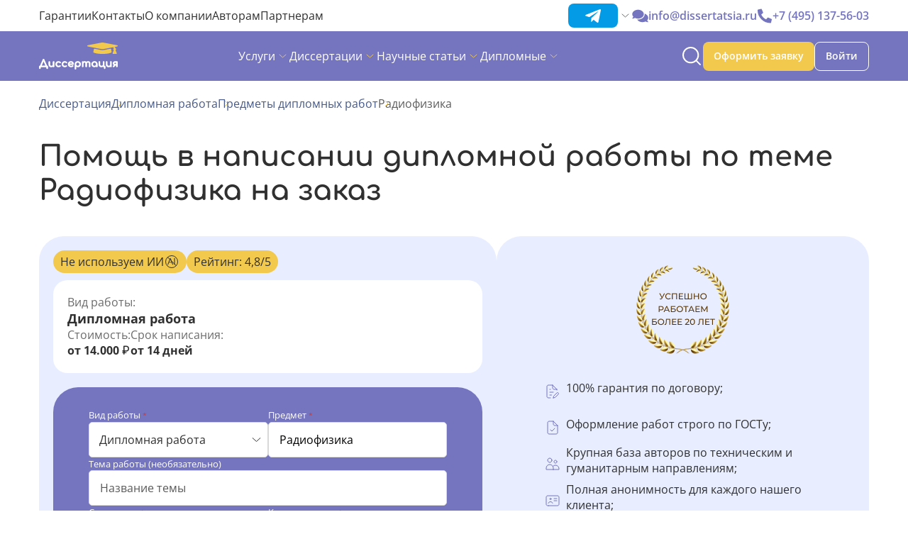

--- FILE ---
content_type: text/html; charset=UTF-8
request_url: https://dissertatsia.ru/predmeti/predmety-diplomnyx/radiofizikar/
body_size: 72613
content:
<!DOCTYPE html>
<html lang="ru">
<head>
    <meta charset="UTF-8">
    <title>Заказать дипломную работу по Радиофизика - Помощь в написании дипломной работы Радиофизика под ключ Москва
</title>
    



<link rel="apple-touch-icon" sizes="57x57" href="/favicon/apple-icon-57x57.png">
<link rel="apple-touch-icon" sizes="60x60" href="/favicon/apple-icon-60x60.png">
<link rel="apple-touch-icon" sizes="72x72" href="/favicon/apple-icon-72x72.png">
<link rel="apple-touch-icon" sizes="76x76" href="/favicon/apple-icon-76x76.png">
<link rel="apple-touch-icon" sizes="114x114" href="/favicon/apple-icon-114x114.png">
<link rel="apple-touch-icon" sizes="120x120" href="/favicon/apple-icon-120x120.png">
<link rel="apple-touch-icon" sizes="144x144" href="/favicon/apple-icon-144x144.png">
<link rel="apple-touch-icon" sizes="152x152" href="/favicon/apple-icon-152x152.png">
<link rel="apple-touch-icon" sizes="180x180" href="/favicon/apple-icon-180x180.png">
<link rel="icon" type="image/png" sizes="192x192"  href="/favicon/android-icon-192x192.png">
<link rel="icon" type="image/png" sizes="32x32" href="/favicon/favicon-32x32.png">
<link rel="icon" type="image/png" sizes="96x96" href="/favicon/favicon-96x96.png">
<link rel="icon" type="image/png" sizes="16x16" href="/favicon/favicon-16x16.png">
<link rel="manifest" href="/manifest.json">
<meta name="msapplication-TileColor" content="#ffffff">
<meta name="msapplication-TileImage" content="/favicon/ms-icon-144x144.png">
<meta name="theme-color" content="#ffffff">
    <meta name="description" content=" Заказывайте написание Радиофизика под ключ⌛️Срок от 7 дней ✅Предоплата всего 25% ✅Официальный договор! ✅Гарантии
 ">
        <link rel="canonical" href="https://dissertatsia.ru/predmeti/predmety-diplomnyx/radiofizikar/">
    <meta name="viewport"
          content="width=device-width, user-scalable=no, initial-scale=1.0, maximum-scale=1.0, minimum-scale=1.0">
    <meta name="robots" content="index, follow">
    <meta name="yandex-verification" content="419d82efdec06803" />
    <link rel="stylesheet" href="/build/8705.5c467f44.css"><link rel="stylesheet" href="/build/3754.7ece8437.css"><link rel="stylesheet" href="/build/6650.ec0b8ca9.css"><link rel="stylesheet" href="/build/11.7f1ed108.css"><link rel="stylesheet" href="/build/4324.51fb36ff.css"><link rel="stylesheet" href="/build/8230.38b3d231.css"><link rel="stylesheet" href="/build/3807.ac95ddf3.css"><link rel="stylesheet" href="/build/5571.fd69f33e.css"><link rel="stylesheet" href="/build/9575.b575e6b2.css"><link rel="stylesheet" href="/build/3683.dcd33e15.css"><link rel="stylesheet" href="/build/3969.6a0fd6aa.css"><link rel="stylesheet" href="/build/1626.d8ff3fcc.css"><link rel="stylesheet" href="/build/frontend_predmet.87c23878.css">

            <!-- Yandex.Metrika counter -->
        <script type="text/javascript">
            (function(m,e,t,r,i,k,a){
                m[i]=m[i]||function(){(m[i].a=m[i].a||[]).push(arguments)};
                m[i].l=1*new Date();
                for (var j = 0; j < document.scripts.length; j++) {if (document.scripts[j].src === r) { return; }}
                k=e.createElement(t),a=e.getElementsByTagName(t)[0],k.async=1,k.src=r,a.parentNode.insertBefore(k,a)
            })(window, document,'script','https://mc.yandex.ru/metrika/tag.js', 'ym');

            ym(92303293, 'init', {webvisor:true, clickmap:true, ecommerce:"dataLayer", accurateTrackBounce:true, trackLinks:true});
        </script>
        <!-- /Yandex.Metrika counter -->


        <!-- BEGIN JIVOSITE CODE {literal} -->
        <script>
            (function () {
                var widget_id = 'KmAOtsmxR4';
                var d = document;
                var w = window;

                function l() {
                    var s = document.createElement('script');
                    s.type = 'text/javascript';
                    s.async = true;
                    s.src = '//code.jivosite.com/script/widget/' + widget_id;
                    var ss = document.getElementsByTagName('script')[0];
                    ss.parentNode.insertBefore(s, ss);
                }

                if (d.readyState == 'complete') {
                    l();
                } else {
                    if (w.attachEvent) {
                        w.attachEvent('onload', l);
                    } else {
                        w.addEventListener('load', l, false);
                    }
                }
            })();
        </script>
        <!-- {/literal} END JIVOSITE CODE -->

        <!-- BEGIN ROISTAT -->
        <script>
            (function (w, d, s, h, id) {
                w.roistatProjectId = id;
                w.roistatHost = h;
                var p = d.location.protocol == "https:" ? "https://" : "http://";
                var u = /^.*roistat_visit=[^;]+(.*)?$/.test(d.cookie) ? "/dist/module.js" : "/api/site/1.0/" + id + "/init";
                var js = d.createElement(s);
                js.charset = "UTF-8";
                js.async = 1;
                js.src = p + h + u;
                var js2 = d.getElementsByTagName(s)[0];
                js2.parentNode.insertBefore(js, js2);
            })(window, document, 'script', 'cloud.roistat.com', '1c1e17b58df8be41f2a91b510596a308');
        </script>
        <!-- END ROISTAT -->
    </head>
<body>
    <noscript><div><img src="https://mc.yandex.ru/watch/92303293" style="position:absolute; left:-9999px;" alt="" /></div></noscript>
<script type="application/ld+json">
  {"@context":"https:\/\/schema.org\/","@type":"BreadcrumbList","itemListElement":[{"@type":"ListItem","position":1,"name":"\u0414\u0438\u0441\u0441\u0435\u0440\u0442\u0430\u0446\u0438\u044f","item":"https:\/\/dissertatsia.ru\/"},{"@type":"ListItem","position":2,"name":"\u0414\u0438\u043f\u043b\u043e\u043c\u043d\u0430\u044f \u0440\u0430\u0431\u043e\u0442\u0430","item":"https:\/\/dissertatsia.ru\/uslugi\/diplomnaya-rabota\/"},{"@type":"ListItem","position":3,"name":"\u041f\u0440\u0435\u0434\u043c\u0435\u0442\u044b \u0434\u0438\u043f\u043b\u043e\u043c\u043d\u044b\u0445 \u0440\u0430\u0431\u043e\u0442","item":"https:\/\/dissertatsia.ru\/predmeti\/predmety-diplomnyx\/"}]}
</script>
<script type="application/ld+json">
  {"@context":"https:\/\/www.schema.org","@type":"WebPage","name":"\u0417\u0430\u043a\u0430\u0437\u0430\u0442\u044c \u0434\u0438\u043f\u043b\u043e\u043c\u043d\u0443\u044e \u0440\u0430\u0431\u043e\u0442\u0443 \u043f\u043e \u0420\u0430\u0434\u0438\u043e\u0444\u0438\u0437\u0438\u043a\u0430 - \u041f\u043e\u043c\u043e\u0449\u044c \u0432 \u043d\u0430\u043f\u0438\u0441\u0430\u043d\u0438\u0438 \u0434\u0438\u043f\u043b\u043e\u043c\u043d\u043e\u0439 \u0440\u0430\u0431\u043e\u0442\u044b \u0420\u0430\u0434\u0438\u043e\u0444\u0438\u0437\u0438\u043a\u0430 \u043f\u043e\u0434 \u043a\u043b\u044e\u0447 \u041c\u043e\u0441\u043a\u0432\u0430","description":"\u0417\u0430\u043a\u0430\u0437\u044b\u0432\u0430\u0439\u0442\u0435 \u043d\u0430\u043f\u0438\u0441\u0430\u043d\u0438\u0435 \u0420\u0430\u0434\u0438\u043e\u0444\u0438\u0437\u0438\u043a\u0430 \u043f\u043e\u0434 \u043a\u043b\u044e\u0447\u231b\ufe0f\u0421\u0440\u043e\u043a \u043e\u0442 7 \u0434\u043d\u0435\u0439 \u2705\u041f\u0440\u0435\u0434\u043e\u043f\u043b\u0430\u0442\u0430 \u0432\u0441\u0435\u0433\u043e 25% \u2705\u041e\u0444\u0438\u0446\u0438\u0430\u043b\u044c\u043d\u044b\u0439 \u0434\u043e\u0433\u043e\u0432\u043e\u0440! \u2705\u0413\u0430\u0440\u0430\u043d\u0442\u0438\u0438","url":"https:\/\/dissertatsia.ru\/predmeti\/predmety-diplomnyx\/radiofizikar\/","@id":"https:\/\/dissertatsia.ru\/predmeti\/predmety-diplomnyx\/radiofizikar\/#webpage","datePublished":"2024-02-26T16:55:45+03:00","dateModified":"2024-02-28T08:33:12+03:00","inLanguage":"ru-RU","author":{"@type":"Thing","@id":"https:\/\/dissertatsia.ru\/#\/schema\/person\/cd9d7cbe52342c386acf5e0587ab0b51"},"breadcrumb":{"@type":"BreadcrumbList","@id":"https:\/\/dissertatsia.ru\/predmeti\/predmety-diplomnyx\/radiofizikar\/#breadcrumb","itemListElement":[{"@type":"ListItem","position":1,"name":"\u0414\u0438\u0441\u0441\u0435\u0440\u0442\u0430\u0446\u0438\u044f","item":"https:\/\/dissertatsia.ru\/"},{"@type":"ListItem","position":2,"name":"\u0414\u0438\u043f\u043b\u043e\u043c\u043d\u0430\u044f \u0440\u0430\u0431\u043e\u0442\u0430","item":"https:\/\/dissertatsia.ru\/uslugi\/diplomnaya-rabota\/"},{"@type":"ListItem","position":3,"name":"\u041f\u0440\u0435\u0434\u043c\u0435\u0442\u044b \u0434\u0438\u043f\u043b\u043e\u043c\u043d\u044b\u0445 \u0440\u0430\u0431\u043e\u0442","item":"https:\/\/dissertatsia.ru\/predmeti\/predmety-diplomnyx\/"}]},"potentialAction":{"@type":"ReadAction","target":{"@type":"EntryPoint","urlTemplate":"https:\/\/dissertatsia.ru\/predmeti\/predmety-diplomnyx\/radiofizikar\/"}}}
</script>
<script type="application/ld+json">
  {"@context":"http:\/\/schema.org","@type":"Organization","name":"Dissertatcia","description":"\u041f\u043e\u043c\u043e\u0449\u044c \u0432 \u043d\u0430\u043f\u0438\u0441\u0430\u043d\u0438\u0438 \u0434\u0438\u0441\u0441\u0435\u0440\u0442\u0430\u0446\u0438\u0439, \u043d\u0430\u0443\u0447\u043d\u044b\u0445 \u0441\u0442\u0430\u0442\u0435\u0439, \u0434\u0438\u043f\u043b\u043e\u043c\u043e\u0432, \u043a\u0443\u0440\u0441\u043e\u0432\u044b\u0445 \u0438 \u0434\u0440\u0443\u0433\u0438\u0445 \u043d\u0430\u0443\u0447\u043d\u044b\u0445 \u0440\u0430\u0431\u043e\u0442.","alternateName":"\u0414\u0438\u0441\u0441\u0435\u0440\u0442\u0430\u0446\u0438\u044f","url":"https:\/\/dissertatsia.ru","image":"https:\/\/dissertatsia.ru\/build\/images\/man-bgi-1.c4f3280b.png","logo":"https:\/\/dissertatsia.ru\/favicon.svg","contactPoint":{"@type":"ContactPoint","telephone":"7-495-137-56-03"},"address":{"@type":"PostalAddress","streetAddress":"\u042d\u043d\u0442\u0443\u0437\u0438\u0430\u0441\u0442\u043e\u0432 1-\u044f, \u0434.3, \u043f\u043e\u043c\u0435\u0449 3\/2","addressLocality":"\u041c\u043e\u0441\u043a\u0432\u0430","addressCountry":"\u0420\u043e\u0441\u0441\u0438\u044f","addressRegion":"\u0432\u043d.\u0442\u0435\u0440.\u0433. \u041c\u0443\u043d\u0438\u0446\u0438\u043f\u0430\u043b\u044c\u043d\u044b\u0439 \u043e\u043a\u0440\u0443\u0433 \u041f\u0435\u0440\u043e\u0432\u043e","sameAs":["https:\/\/vk.com\/dissertatsia_ru?roistat_visit=65005045","https:\/\/ok.ru\/group\/54887669891223?roistat_visit=65005045","https:\/\/www.instagram.com\/dissertatsia_\/?roistat_visit=65005045","https:\/\/t.me\/dissertatcia?roistat_visit=79405822","https:\/\/www.pinterest.com\/dissertatcia\/?roistat_visit=79405822","https:\/\/www.tiktok.com\/@dissertatsia?_t=8eV790uCu9O&_r=1&roistat_visit=65005045"]}}
</script>
<script type="application/ld+json">
  {"@type":"WPHeader","@id":"https:\/\/dissertatsia.ru\/predmeti\/predmety-diplomnyx\/radiofizikar\/WPHeader","name":"\u0423\u043d\u0438\u043a\u0430\u043b\u044c\u043d\u044b\u0435 \u0434\u0438\u0441\u0441\u0435\u0440\u0442\u0430\u0446\u0438\u0438 \u043d\u0430 \u0437\u0430\u043a\u0430\u0437","description":"\u041d\u0430\u043f\u0438\u0441\u0430\u043d\u0438\u0435 \u043c\u0430\u0433\u0438\u0441\u0442\u0435\u0440\u0441\u043a\u043e\u0439, \u043a\u0430\u043d\u0434\u0438\u0434\u0430\u0442\u0441\u043a\u043e\u0439, \u0434\u043e\u043a\u0442\u043e\u0440\u0441\u043a\u043e\u0439 \u0434\u0438\u0441\u0441\u0435\u0440\u0442\u0430\u0446\u0438\u0438, \u0430 \u0442\u0430\u043a\u0436\u0435 \u043d\u0430\u0443\u0447\u043d\u044b\u0445 \u0441\u0442\u0430\u0442\u0435\u0439, \u0434\u0438\u043f\u043b\u043e\u043c\u043e\u0432, \u043a\u0443\u0440\u0441\u043e\u0432\u044b\u0445 \u0438 \u043e\u0442\u0447\u0435\u0442\u043e\u0432 \u043f\u043e\u0434 \u043a\u043b\u044e\u0447 \u043d\u0430 \u0437\u0430\u043a\u0430\u0437 \u0432 \u041c\u043e\u0441\u043a\u0432\u0435. \u0421\u043e\u0431\u043b\u044e\u0434\u0430\u0435\u043c \u0442\u0440\u0435\u0431\u043e\u0432\u0430\u043d\u0438\u044f \u0413\u041e\u0421\u0422, \u0412\u0410\u041a. \u041f\u043e\u043c\u043e\u0449\u044c \u0432 \u0437\u0430\u0449\u0438\u0442\u0435 \u0434\u0438\u0441\u0441\u0435\u0440\u0442\u0430\u0446\u0438\u0439."}
</script>
<script type="application/ld+json">
  {"@type":"WPFooter","@id":"https:\/\/dissertatsia.ru\/predmeti\/predmety-diplomnyx\/radiofizikar\/WPFooter","copyrightYear":"2001"}
</script>
<script type="application/ld+json">
  {"@context":"https:\/\/schema.org\/","@type":"Product","description":"\u0417\u0430\u043a\u0430\u0437\u044b\u0432\u0430\u0439\u0442\u0435 \u043d\u0430\u043f\u0438\u0441\u0430\u043d\u0438\u0435 \u0420\u0430\u0434\u0438\u043e\u0444\u0438\u0437\u0438\u043a\u0430 \u043f\u043e\u0434 \u043a\u043b\u044e\u0447\u231b\ufe0f\u0421\u0440\u043e\u043a \u043e\u0442 7 \u0434\u043d\u0435\u0439 \u2705\u041f\u0440\u0435\u0434\u043e\u043f\u043b\u0430\u0442\u0430 \u0432\u0441\u0435\u0433\u043e 25% \u2705\u041e\u0444\u0438\u0446\u0438\u0430\u043b\u044c\u043d\u044b\u0439 \u0434\u043e\u0433\u043e\u0432\u043e\u0440! \u2705\u0413\u0430\u0440\u0430\u043d\u0442\u0438\u0438","name":"\u0420\u0430\u0434\u0438\u043e\u0444\u0438\u0437\u0438\u043a\u0430","image":"https:\/\/dissertatsia.ru\/public\/build\/images\/service-counter-bgi-small.e24c7cd5.png","aggregateRating":{"@type":"AggregateRating","ratingValue":4.9,"ratingCount":230},"offers":{"@type":"AggregateOffer","lowPrice":"7550","highPrice":"7550","priceCurrency":"RUB"}}
</script>
<script type="application/ld+json">
  {"@type":"WPSideBar","name":["\u0414\u0438\u0441\u0441\u0435\u0440\u0442\u0430\u0446\u0438\u0438","\u041d\u0430\u0443\u0447\u043d\u044b\u0435 \u0441\u0442\u0430\u0442\u044c\u0438","\u0414\u0438\u043f\u043b\u043e\u043c\u043d\u044b\u0435 \u0440\u0430\u0431\u043e\u0442\u044b","\u0420\u0435\u0444\u0435\u0440\u0430\u0442\u044b","\u041a\u0443\u0440\u0441\u043e\u0432\u0430\u044f \u0440\u0430\u0431\u043e\u0442\u0430","\u0412\u041a\u0420"]}
</script>
<script type='application/ld+json'>
    {"@context":"https:\/\/schema.org\/","@graph":[{"@context":"https:\/\/schema.org","@type":"SiteNavigationElement","@id":"#main-menu","url":"https:\/\/dissertatsia.ru\/uslugi\/","name":"\u0423\u0441\u043b\u0443\u0433\u0438"},{"@context":"https:\/\/schema.org","@type":"SiteNavigationElement","@id":"#main-menu","url":"https:\/\/dissertatsia.ru\/sposoby-oplaty\/","name":"\u0421\u043f\u043e\u0441\u043e\u0431\u044b \u043e\u043f\u043b\u0430\u0442\u044b \u0438 \u0432\u043e\u0437\u0432\u0440\u0430\u0442 \u0441\u0440\u0435\u0434\u0441\u0442\u0432"},{"@context":"https:\/\/schema.org","@type":"SiteNavigationElement","@id":"#main-menu","url":"https:\/\/dissertatsia.ru\/otzyvy\/","name":"\u041e\u0442\u0437\u044b\u0432\u044b \u043d\u0430\u0448\u0438\u0445 \u043a\u043b\u0438\u0435\u043d\u0442\u043e\u0432"},{"@context":"https:\/\/schema.org","@type":"SiteNavigationElement","@id":"#main-menu","url":"https:\/\/dissertatsia.ru\/o-kompanii\/","name":"\u041e \u043a\u043e\u043c\u043f\u0430\u043d\u0438\u0438 \u0414\u0438\u0441\u0441\u0435\u0440\u0442\u0430\u0446\u0438\u044f"},{"@context":"https:\/\/schema.org","@type":"SiteNavigationElement","@id":"#main-menu","url":"https:\/\/dissertatsia.ru\/poleznoe\/","name":"\u041f\u043e\u043b\u0435\u0437\u043d\u044b\u0435 \u043c\u0430\u0442\u0435\u0440\u0438\u0430\u043b\u044b"},{"@context":"https:\/\/schema.org","@type":"SiteNavigationElement","@id":"#main-menu","url":"https:\/\/dissertatsia.ru\/authors\/","name":"\u0420\u0430\u0431\u043e\u0442\u0430 \u0434\u043b\u044f \u0430\u0432\u0442\u043e\u0440\u043e\u0432 \u043d\u0430\u0443\u0447\u043d\u044b\u0445 \u0440\u0430\u0431\u043e\u0442"},{"@context":"https:\/\/schema.org","@type":"SiteNavigationElement","@id":"#main-menu","url":"https:\/\/dissertatsia.ru\/sitemap\/","name":"\u041a\u0430\u0440\u0442\u0430 \u0441\u0430\u0439\u0442\u0430"},{"@context":"https:\/\/schema.org","@type":"SiteNavigationElement","@id":"#main-menu","about":{"@type":"ItemList","itemListElement":[{"@type":"ItemList","name":"\u041c\u0430\u0433\u0438\u0441\u0442\u0435\u0440\u0441\u043a\u0430\u044f \u0434\u0438\u0441\u0441\u0435\u0440\u0442\u0430\u0446\u0438\u044f","url":"https:\/\/dissertatsia.ru\/uslugi\/magisterskaya\/"},{"@type":"ItemList","name":"\u041a\u0430\u043d\u0434\u0438\u0434\u0430\u0442\u0441\u043a\u0430\u044f \u0434\u0438\u0441\u0441\u0435\u0440\u0442\u0430\u0446\u0438\u044f","url":"https:\/\/dissertatsia.ru\/uslugi\/kandidatskaya\/"},{"@type":"ItemList","name":"\u0414\u043e\u043a\u0442\u043e\u0440\u0441\u043a\u0430\u044f \u0434\u0438\u0441\u0441\u0435\u0440\u0442\u0430\u0446\u0438\u044f","url":"https:\/\/dissertatsia.ru\/uslugi\/doktorskaya\/"},{"@type":"ItemList","name":"\u0421\u0440\u043e\u0447\u043d\u0430\u044f \u0434\u0438\u0441\u0441\u0435\u0440\u0442\u0430\u0446\u0438\u044f","url":"https:\/\/dissertatsia.ru\/uslugi\/srochnoe-napisanie-dissertacii\/"},{"@type":"ItemList","name":"\u0413\u043b\u0430\u0432\u0430 \u0434\u0438\u0441\u0441\u0435\u0440\u0442\u0430\u0446\u0438\u0438","url":"https:\/\/dissertatsia.ru\/uslugi\/napisanie-otdelnyh-glav-dissertacii-na-zakaz\/"},{"@type":"ItemList","name":"\u0427\u0430\u0441\u0442\u044c \u0434\u0438\u0441\u0441\u0435\u0440\u0442\u0430\u0446\u0438\u0438","url":"https:\/\/dissertatsia.ru\/uslugi\/kupit-chast-magisterskoj-kandidatskoj-doktorskoj-dissertacii\/"},{"@type":"ItemList","name":"\u0414\u043e\u0440\u0430\u0431\u043e\u0442\u043a\u0430 \u0434\u0438\u0441\u0441\u0435\u0440\u0442\u0430\u0446\u0438\u0438","url":"https:\/\/dissertatsia.ru\/uslugi\/redaktura-dissertacii\/"},{"@type":"ItemList","name":"\u041f\u043e\u0432\u044b\u0448\u0435\u043d\u0438\u0435 \u0443\u043d\u0438\u043a\u0430\u043b\u044c\u043d\u043e\u0441\u0442\u0438 \u0440\u0430\u0431\u043e\u0442\u044b","url":"https:\/\/dissertatsia.ru\/uslugi\/povyshenie-unikalnosti-nauchnoj-raboty\/"},{"@type":"ItemList","name":"\u041c\u043e\u043d\u043e\u0433\u0440\u0430\u0444\u0438\u044f","url":"https:\/\/dissertatsia.ru\/uslugi\/monografiya\/"},{"@type":"ItemList","name":"\u0410\u0432\u0442\u043e\u0440\u0435\u0444\u0435\u0440\u0430\u0442","url":"https:\/\/dissertatsia.ru\/uslugi\/avtoreferaty\/"},{"@type":"ItemList","name":"\u0410\u043d\u043d\u043e\u0442\u0430\u0446\u0438\u044f","url":"https:\/\/dissertatsia.ru\/uslugi\/annotacii\/"},{"@type":"ItemList","name":"\u0420\u0435\u0446\u0435\u043d\u0437\u0438\u044f \u043d\u0430 \u0434\u0438\u0441\u0441\u0435\u0440\u0442\u0430\u0446\u0438\u044e (\u0431\u0435\u0437 \u043f\u043e\u0434\u043f\u0438\u0441\u0438)","url":"https:\/\/dissertatsia.ru\/uslugi\/napisanie-recenzii\/"},{"@type":"ItemList","name":"\u0421\u0442\u0430\u0442\u044c\u044f \u043a \u0434\u0438\u0441\u0441\u0435\u0440\u0442\u0430\u0446\u0438\u0438","url":"https:\/\/dissertatsia.ru\/uslugi\/statja-dlja-dissertacii\/"},{"@type":"ItemList","name":"\u041f\u043e\u0434\u0431\u043e\u0440 \u043b\u0438\u0442\u0435\u0440\u0430\u0442\u0443\u0440\u044b","url":"https:\/\/dissertatsia.ru\/uslugi\/literaturniy-obzor\/"},{"@type":"ItemList","name":"\u041f\u043b\u0430\u043d \u0434\u0438\u0441\u0441\u0435\u0440\u0442\u0430\u0446\u0438\u0438","url":"https:\/\/dissertatsia.ru\/uslugi\/gotovyj-plan-prospekt-k-dissertacii-na-zakaz\/"},{"@type":"ItemList","name":"\u041f\u0440\u0435\u0437\u0435\u043d\u0442\u0430\u0446\u0438\u044f \u043d\u0430 \u0437\u0430\u0449\u0438\u0442\u0443 \u0434\u0438\u0441\u0441\u0435\u0440\u0442\u0430\u0446\u0438\u0438","url":"https:\/\/dissertatsia.ru\/uslugi\/sozdanie-prezentacii-na-zashhitu-dissertacii\/"},{"@type":"ItemList","name":"\u0420\u0435\u0447\u044c \u043d\u0430 \u0437\u0430\u0449\u0438\u0442\u0443 \u0434\u0438\u0441\u0441\u0435\u0440\u0442\u0430\u0446\u0438\u0438","url":"https:\/\/dissertatsia.ru\/uslugi\/napisanie-rechi-na-zashhitu-dissertacii\/"}]}},{"@context":"https:\/\/schema.org","@type":"SiteNavigationElement","@id":"#main-menu","about":{"@type":"ItemList","itemListElement":[{"@type":"ItemList","name":"\u041d\u0430\u0443\u0447\u043d\u0430\u044f \u0441\u0442\u0430\u0442\u044c\u044f","url":"https:\/\/dissertatsia.ru\/uslugi\/nauchnye-stati\/"},{"@type":"ItemList","name":"\u0421\u0442\u0430\u0442\u044c\u044f \u0412\u0410\u041a","url":"https:\/\/dissertatsia.ru\/uslugi\/napisanie-nauchnoy-stati\/"},{"@type":"ItemList","name":"\u0421\u0442\u0430\u0442\u044c\u044f \u0420\u0418\u041d\u0426","url":"https:\/\/dissertatsia.ru\/uslugi\/kupit-statju-rinc\/"},{"@type":"ItemList","name":"\u0421\u0442\u0430\u0442\u044c\u044f Scopus","url":"https:\/\/dissertatsia.ru\/uslugi\/napisanie-statej-scopus-na-zakaz\/"},{"@type":"ItemList","name":"\u0410\u043d\u043d\u043e\u0442\u0430\u0446\u0438\u044f \u043a \u043d\u0430\u0443\u0447\u043d\u043e\u0439 \u0441\u0442\u0430\u0442\u044c\u0435","url":"https:\/\/dissertatsia.ru\/uslugi\/napisanie-annotacii-k-nauchnoj-state\/"},{"@type":"ItemList","name":"\u0420\u0435\u0446\u0435\u043d\u0437\u0438\u044f \u043d\u0430 \u043d\u0430\u0443\u0447\u043d\u0443\u044e \u0441\u0442\u0430\u0442\u044c\u044e","url":"https:\/\/dissertatsia.ru\/uslugi\/napisanie-recenzij-k-nauchnoj-state\/"}]}},{"@context":"https:\/\/schema.org","@type":"SiteNavigationElement","@id":"#main-menu","about":{"@type":"ItemList","itemListElement":[{"@type":"ItemList","name":"\u0414\u0438\u043f\u043b\u043e\u043c\u043d\u0430\u044f \u0440\u0430\u0431\u043e\u0442\u0430","url":"https:\/\/dissertatsia.ru\/uslugi\/diplomnaya-rabota\/"},{"@type":"ItemList","name":"\u0414\u0438\u043f\u043b\u043e\u043c\u043d\u0430\u044f \u0440\u0430\u0431\u043e\u0442\u0430 \u0434\u043b\u044f \u043a\u043e\u043b\u043b\u0435\u0434\u0436\u0430","url":"https:\/\/dissertatsia.ru\/uslugi\/napisanie-diploma-dlya-kolledzha\/"},{"@type":"ItemList","name":"\u0421\u0440\u043e\u0447\u043d\u0430\u044f \u0434\u0438\u043f\u043b\u043e\u043c\u043d\u0430\u044f \u0440\u0430\u0431\u043e\u0442\u0430","url":"https:\/\/dissertatsia.ru\/uslugi\/napisanie-diplomnyh-rabot-na-zakaz-srochno\/"},{"@type":"ItemList","name":"\u0414\u0438\u043f\u043b\u043e\u043c MBA","url":"https:\/\/dissertatsia.ru\/uslugi\/diplom-mba-na-zakaz\/"},{"@type":"ItemList","name":"\u041d\u043e\u0440\u043c\u043e\u043a\u043e\u043d\u0442\u0440\u043e\u043b\u044c","url":"https:\/\/dissertatsia.ru\/uslugi\/napisanie-normokontrolya\/"},{"@type":"ItemList","name":"\u0413\u043b\u0430\u0432\u0430 \u0434\u0438\u043f\u043b\u043e\u043c\u043d\u043e\u0439 \u0440\u0430\u0431\u043e\u0442\u044b","url":"https:\/\/dissertatsia.ru\/uslugi\/napisanie-glavy-v-diplome\/"},{"@type":"ItemList","name":"\u0427\u0430\u0441\u0442\u044c \u0434\u0438\u043f\u043b\u043e\u043c\u043d\u043e\u0439 \u0440\u0430\u0431\u043e\u0442\u044b","url":"https:\/\/dissertatsia.ru\/uslugi\/napisanie-chasti-diploma\/"},{"@type":"ItemList","name":"\u0414\u043e\u0440\u0430\u0431\u043e\u0442\u043a\u0430 \u0434\u0438\u043f\u043b\u043e\u043c\u043d\u043e\u0439 \u0440\u0430\u0431\u043e\u0442\u044b","url":"https:\/\/dissertatsia.ru\/uslugi\/ispravlenie-i-dorabotka-diplomnoj-raboty-na-zakaz\/"},{"@type":"ItemList","name":"\u041b\u0438\u0442\u0435\u0440\u0430\u0442\u0443\u0440\u043d\u044b\u0439 \u043e\u0431\u0437\u043e\u0440 \u043a \u0434\u0438\u043f\u043b\u043e\u043c\u0443","url":"https:\/\/dissertatsia.ru\/uslugi\/napisanie-litobzora-diploma\/"},{"@type":"ItemList","name":"\u0420\u0430\u0437\u0434\u0430\u0442\u043e\u0447\u043d\u044b\u0439 \u043c\u0430\u0442\u0435\u0440\u0438\u0430\u043b \u0434\u043b\u044f \u0437\u0430\u0449\u0438\u0442\u044b \u0434\u0438\u043f\u043b\u043e\u043c\u0430","url":"https:\/\/dissertatsia.ru\/uslugi\/razdatochnyj-material-k-diplomu\/"},{"@type":"ItemList","name":"\u0420\u0435\u0447\u044c \u043d\u0430 \u0437\u0430\u0449\u0438\u0442\u0443 \u0434\u0438\u043f\u043b\u043e\u043c\u0430","url":"https:\/\/dissertatsia.ru\/uslugi\/rech-na-zashchitu-diploma\/"},{"@type":"ItemList","name":"\u041f\u0440\u0435\u0437\u0435\u043d\u0442\u0430\u0446\u0438\u044f \u043a \u0434\u0438\u043f\u043b\u043e\u043c\u0443","url":"https:\/\/dissertatsia.ru\/uslugi\/prezentaciya-na-zashchitu-diploma\/"},{"@type":"ItemList","name":"\u0420\u0435\u0447\u044c \u0438 \u043f\u0440\u0435\u0437\u0435\u043d\u0442\u0430\u0446\u0438\u044f \u043a \u0434\u0438\u043f\u043b\u043e\u043c\u0443","url":"https:\/\/dissertatsia.ru\/uslugi\/rech-i-prezentaciya-k-diplomu\/"}]}},{"@context":"https:\/\/schema.org","@type":"SiteNavigationElement","@id":"#main-menu","about":{"@type":"ItemList","itemListElement":[{"@type":"ItemList","name":"\u0420\u0435\u0444\u0435\u0440\u0430\u0442","url":"https:\/\/dissertatsia.ru\/uslugi\/napisanie-referata-na-zakaz\/"},{"@type":"ItemList","name":"\u0410\u0441\u043f\u0438\u0440\u0430\u043d\u0442\u0441\u043a\u0438\u0439 \u0440\u0435\u0444\u0435\u0440\u0430\u0442","url":"https:\/\/dissertatsia.ru\/uslugi\/aspirantskij-referat\/"}]}},{"@context":"https:\/\/schema.org","@type":"SiteNavigationElement","@id":"#main-menu","about":{"@type":"ItemList","itemListElement":[{"@type":"ItemList","name":"\u041a\u0443\u0440\u0441\u043e\u0432\u044b\u0435","url":"https:\/\/dissertatsia.ru\/uslugi\/napisanie-kursovoj-raboty-na-zakaz\/"}]}},{"@context":"https:\/\/schema.org","@type":"SiteNavigationElement","@id":"#main-menu","about":{"@type":"ItemList","itemListElement":[{"@type":"ItemList","name":"\u0412\u041a\u0420","url":"https:\/\/dissertatsia.ru\/uslugi\/napisanie-vkr\/"}]}}]}
</script>
<div id="app">
           <header class="header ">
  <div class="header__top">
    <div class="container">
      <div class="header-top-wrapper">
        <nav class="second-menu">
          <ul class="second-menu__list">
            <li class="second-menu__item">
              <a class="second-menu__link" href="/garantii/"
                >Гарантии</a
              >
            </li>
            <li class="second-menu__item">
              <a class="second-menu__link" href="/kontakty/"
                >Контакты</a
              >
            </li>
            <li class="second-menu__item">
              <a class="second-menu__link" href="/o-kompanii/"
                >О компании</a
              >
            </li>
            <li class="second-menu__item">
              <a class="second-menu__link" href="/authors/"
                >Авторам</a
              >
            </li>
            <li class="second-menu__item">
              <a class="second-menu__link" href="/partners/"
              >Партнерам</a>
            </li>
          </ul>
        </nav>
        <div class="header-top__container">
          <base-messengers></base-messengers>
          <div class="header-contacts">
            <ul class="header-contacts__list">
              <li class="header-contacts__item">
                <a
                  class="header-contacts__link"
                  href="mailto:info@dissertatsia.ru"
                >
                  <svg
                    width="23"
                    height="19"
                    viewBox="0 0 23 19"
                    fill="none"
                    xmlns="http://www.w3.org/2000/svg"
                  >
                    <path
                      d="M14.1562 2.58594C15.7448 3.8099 16.5391 5.28125 16.5391 7C16.5391 8.71875 15.7448 10.1901 14.1562 11.4141C12.5677 12.638 10.6536 13.25 8.41406 13.25C6.85156 13.25 5.40625 12.9245 4.07812 12.2734C2.95833 12.9245 1.79948 13.25 0.601562 13.25C0.549479 13.25 0.497396 13.237 0.445312 13.2109C0.393229 13.1589 0.354167 13.1068 0.328125 13.0547C0.276042 12.9245 0.289062 12.8073 0.367188 12.7031C0.914062 12.1823 1.38281 11.4792 1.77344 10.5938C0.783854 9.52604 0.289062 8.32812 0.289062 7C0.289062 5.28125 1.08333 3.8099 2.67188 2.58594C4.26042 1.36198 6.17448 0.75 8.41406 0.75C10.6536 0.75 12.5677 1.36198 14.1562 2.58594ZM21.3047 15.5938C21.6953 16.4792 22.1641 17.1823 22.7109 17.7031C22.7891 17.8073 22.8021 17.9245 22.75 18.0547C22.6979 18.1849 22.6068 18.25 22.4766 18.25C21.2786 18.25 20.1198 17.9245 19 17.2734C17.6719 17.9245 16.2266 18.25 14.6641 18.25C12.9974 18.25 11.487 17.8984 10.1328 17.1953C8.77865 16.4922 7.78906 15.5677 7.16406 14.4219C7.63281 14.474 8.04948 14.5 8.41406 14.5C10.9922 14.5 13.1927 13.7708 15.0156 12.3125C16.8646 10.8281 17.7891 9.05729 17.7891 7C17.7891 6.71354 17.776 6.45312 17.75 6.21875C19.2344 6.6875 20.4453 7.45573 21.3828 8.52344C22.3203 9.5651 22.7891 10.724 22.7891 12C22.7891 13.3281 22.2943 14.526 21.3047 15.5938Z"
                      fill="#7474bf"
                    />
                  </svg>
                  info@dissertatsia.ru
                </a>
              </li>
              <li class="header-contacts__item">
                <a class="header-contacts__link" href="tel:+74951375603">
                  <svg
                    width="22"
                    height="21"
                    viewBox="0 0 22 21"
                    fill="none"
                    xmlns="http://www.w3.org/2000/svg"
                  >
                    <path
                      d="M1.70312 1.47656C1.20833 1.58073 0.960938 1.88021 0.960938 2.375C0.960938 7.375 2.73177 11.6458 6.27344 15.1875C9.8151 18.7292 14.0859 20.5 19.0859 20.5C19.5807 20.5 19.8802 20.2526 19.9844 19.7578L20.9219 15.6953C21.0521 15.2005 20.8698 14.849 20.375 14.6406L16 12.7656C15.5833 12.5833 15.2188 12.6745 14.9062 13.0391L12.9922 15.3828C11.4557 14.6797 10.1016 13.7292 8.92969 12.5312C7.73177 11.3333 6.78125 9.97917 6.07812 8.46875L8.42188 6.51562C8.78646 6.22917 8.8776 5.86458 8.69531 5.42188L6.82031 1.04688C6.61198 0.578125 6.26042 0.408854 5.76562 0.539062L1.70312 1.47656Z"
                      fill="#7474bf"
                    />
                  </svg>
                  +7 (495) 137-56-03
                </a>
              </li>
            </ul>
          </div>
        </div>
      </div>
    </div>
  </div>
  <div class="header__bottom">
    <div class="container">
      <div class="header-wrapper">
        <div class="logotip">
          <a class="logotip__link" href="/">
            <img
              src="/build/images/logo/logo.svg"
              alt="Логотип"
            />
          </a>
        </div>
        <div class="logo-notification">
          <div class="logo-notification__row">
            <div class="logo-notification__item">
              <div class="logo-notification__item-title">
                <svg
                  width="23"
                  height="23"
                  viewbox="0 0 23 23"
                  fill="none"
                  xmlns="http://www.w3.org/2000/svg"
                >
                  <path
                    d="M19.5789 5H4.42105C4.18947 5 4 5.17723 4 5.39385V14.8462C4 15.0629 4.18947 15.2401 4.42105 15.2401H7.78947V17.6032C7.78947 17.9577 8.23158 18.1349 8.50526 17.8789L11.3684 15.2401H19.5789C19.8105 15.2401 20 15.0629 20 14.8462V5.39385C20 5.17723 19.8105 5 19.5789 5ZM19.1579 14.4524H11.2C11.0947 14.4524 10.9895 14.4918 10.9053 14.5705L8.63158 16.658V14.8462C8.63158 14.6296 8.44211 14.4524 8.21053 14.4524H4.84211V5.7877H19.1579V14.4524Z"
                    fill="black"
                  />
                </svg>
                Как с нами связаться:
              </div>
              <div class="logo-notification__item-call">
                <a href="mailto:info@dissertatsia.ru">info@dissertatsia.ru</a>
                <a href="tel:+74951375603">+7 (495) 137-56-03</a>
              </div>
            </div>
            <div class="logo-notification__item">
              <div class="logo-notification__item-title">
                <svg
                  width="25"
                  height="25"
                  viewbox="0 0 25 25"
                  fill="none"
                  xmlns="http://www.w3.org/2000/svg"
                >
                  <g clip-path="url(#clip0_6_7760)">
                    <path
                      d="M12.5 21C10.8189 21 9.17547 20.5015 7.77766 19.5675C6.37984 18.6335 5.29037 17.306 4.64703 15.7528C4.00368 14.1996 3.83535 12.4906 4.16333 10.8417C4.4913 9.1929 5.30085 7.67834 6.4896 6.4896C7.67834 5.30085 9.1929 4.4913 10.8417 4.16333C12.4906 3.83535 14.1996 4.00368 15.7528 4.64703C17.306 5.29037 18.6335 6.37984 19.5675 7.77766C20.5015 9.17547 21 10.8189 21 12.5C21 14.7543 20.1045 16.9163 18.5104 18.5104C16.9163 20.1045 14.7543 21 12.5 21ZM12.5 5.3077C11.0775 5.3077 9.68694 5.72952 8.50417 6.51982C7.3214 7.31012 6.39955 8.4334 5.85518 9.74763C5.31081 11.0618 5.16838 12.508 5.44589 13.9032C5.72341 15.2983 6.40841 16.5799 7.41427 17.5857C8.42014 18.5916 9.70168 19.2766 11.0969 19.5541C12.492 19.8316 13.9382 19.6892 15.2524 19.1448C16.5666 18.6005 17.6899 17.6786 18.4802 16.4958C19.2705 15.3131 19.6923 13.9225 19.6923 12.5C19.6923 10.5925 18.9346 8.76309 17.5857 7.41427C16.2369 6.06545 14.4075 5.3077 12.5 5.3077Z"
                      fill="#333333"
                    />
                    <path
                      d="M16.33 16C16.2423 16.0004 16.1554 15.9858 16.0742 15.9569C15.9931 15.928 15.9193 15.8854 15.857 15.8316L12.1932 12.6381C12.1315 12.5838 12.0826 12.5195 12.0495 12.4487C12.0163 12.378 11.9995 12.3022 12 12.2258V7.58064C12 7.42665 12.0702 7.27896 12.1951 7.17007C12.32 7.06117 12.4895 7 12.6662 7C12.8428 7 13.0123 7.06117 13.1372 7.17007C13.2621 7.27896 13.3323 7.42665 13.3323 7.58064V11.9877L16.803 15.0071C16.8654 15.0611 16.9149 15.1253 16.9488 15.196C16.9826 15.2668 17 15.3427 17 15.4193C17 15.496 16.9826 15.5719 16.9488 15.6426C16.9149 15.7134 16.8654 15.7776 16.803 15.8316C16.7407 15.8854 16.6669 15.928 16.5857 15.9569C16.5046 15.9858 16.4177 16.0004 16.33 16Z"
                      fill="#333333"
                    />
                  </g>
                  <defs>
                    <clipPath id="clip0_6_7760">
                      <rect width="25" height="25" />
                    </clipPath>
                  </defs>
                </svg>
                Время работы:
              </div>
              <div class="logo-notification__item-time">
                <span>24/7</span>
                <span>Без выходных</span>
              </div>
            </div>
            <div class="logo-notification__item">
              <div class="logo-notification__item-title">
                <svg
                  width="25"
                  height="25"
                  viewbox="0 0 25 25"
                  fill="none"
                  xmlns="http://www.w3.org/2000/svg"
                >
                  <g clip-path="url(#clip0_6_7777)">
                    <path
                      fill-rule="evenodd"
                      clip-rule="evenodd"
                      d="M17.7075 14.175C18.37 12.8337 18.75 11.5775 18.75 10.5C18.75 8.8424 18.0915 7.25269 16.9194 6.08058C15.7473 4.90848 14.1576 4.25 12.5 4.25C10.8424 4.25 9.25269 4.90848 8.08058 6.08058C6.90848 7.25269 6.25 8.8424 6.25 10.5C6.25 11.5775 6.63125 12.8337 7.2925 14.175C7.9475 15.5025 8.835 16.825 9.7425 18.0125C10.6034 19.132 11.5239 20.2044 12.5 21.225L12.76 20.95C13.64 20.0122 14.4735 19.0319 15.2575 18.0125C16.165 16.825 17.0525 15.5025 17.7075 14.175ZM12.5 23C12.5 23 20 15.8925 20 10.5C20 8.51088 19.2098 6.60322 17.8033 5.1967C16.3968 3.79018 14.4891 3 12.5 3C10.5109 3 8.60322 3.79018 7.1967 5.1967C5.79018 6.60322 5 8.51088 5 10.5C5 15.8925 12.5 23 12.5 23Z"
                      fill="#333333"
                    />
                    <path
                      fill-rule="evenodd"
                      clip-rule="evenodd"
                      d="M12.5 12.8333C13.1188 12.8333 13.7123 12.5875 14.1499 12.1499C14.5875 11.7123 14.8333 11.1188 14.8333 10.5C14.8333 9.88116 14.5875 9.28767 14.1499 8.85008C13.7123 8.4125 13.1188 8.16667 12.5 8.16667C11.8812 8.16667 11.2877 8.4125 10.8501 8.85008C10.4125 9.28767 10.1667 9.88116 10.1667 10.5C10.1667 11.1188 10.4125 11.7123 10.8501 12.1499C11.2877 12.5875 11.8812 12.8333 12.5 12.8333ZM12.5 14C13.4283 14 14.3185 13.6313 14.9749 12.9749C15.6313 12.3185 16 11.4283 16 10.5C16 9.57174 15.6313 8.6815 14.9749 8.02513C14.3185 7.36875 13.4283 7 12.5 7C11.5717 7 10.6815 7.36875 10.0251 8.02513C9.36875 8.6815 9 9.57174 9 10.5C9 11.4283 9.36875 12.3185 10.0251 12.9749C10.6815 13.6313 11.5717 14 12.5 14Z"
                      fill="#333333"
                    />
                  </g>
                  <defs>
                    <clipPath id="clip0_6_7777">
                      <rect width="25" height="25" fill="white" />
                    </clipPath>
                  </defs>
                </svg>
                Адрес:
              </div>
              <div class="logo-notification__item-adress">
                111024 г. Москва, вн.тер.г. Муниципальный округ Перово, ул Энтузиастов 1-я, д.3, помещ 3/2
              </div>
            </div>
          </div>
          <div class="logo-notification__row">
            <div class="logo-notification__item">
              <div class="logo-notification__item-title">
                Мы в мессенджерах:
              </div>
              <ul class="logo-notification__massenger">
                <li>
                  <a href="https://wa.me/79679898460" target="_blank">
                    <svg
                      width="24"
                      height="26"
                      viewbox="0 0 24 26"
                      fill="none"
                      xmlns="http://www.w3.org/2000/svg"
                    >
                      <path
                        d="M21.0917 2.44683C22.1683 3.42556 22.9024 4.84472 23.3918 6.80224C23.8322 8.95542 23.881 11.5002 23.5386 14.4853C23.245 16.8831 22.3151 18.6938 20.847 19.9172C20.0151 20.6023 18.9385 21.0917 17.6661 21.3853L17.3725 21.4342C16.8831 21.63 16.1001 21.7768 15.0235 21.8746C13.3108 22.1194 11.598 22.1682 9.93408 22.0214C9.24904 22.8044 8.75966 23.3428 8.46606 23.6364L8.07451 24.0768C7.68307 24.4683 7.43832 24.7619 7.29152 24.8598C6.99791 25.0556 6.65534 25.1045 6.36173 25.0066C6.16607 24.9577 6.01927 24.8598 5.92132 24.664C5.82349 24.4683 5.77452 24.2726 5.77452 24.0768V21.2385C3.96391 20.7492 2.59365 19.8193 1.61491 18.4001C0.880862 17.3235 0.391493 15.9044 0.195752 14.1916C5.09123e-08 13.2129 -0.0489381 11.9406 0.048938 10.2766C0.048938 8.56387 0.244691 7.09585 0.636184 5.87234C1.02768 4.55111 1.61491 3.4745 2.49577 2.59364C3.22979 1.90853 4.20855 1.37022 5.43194 0.9298C6.36173 0.636172 7.43832 0.391493 8.66183 0.195752C9.49367 0.0978758 10.3746 0 11.2554 0H12.332C14.7299 0.0489381 16.8342 0.391493 18.5959 1.02766C19.6725 1.4681 20.5045 1.95747 21.0917 2.44683ZM21.7768 14.0448C22.0704 11.5002 22.0704 9.34686 21.679 7.48728C21.2874 5.77451 20.6513 4.50214 19.7704 3.71916C19.2811 3.3277 18.5959 2.93619 17.6171 2.59364C16.0512 2.10428 14.2895 1.81065 12.2342 1.76172H11.3044C10.5214 1.76172 9.78728 1.81065 9.10224 1.90853C8.07451 2.05534 7.14472 2.25108 6.36173 2.49577C5.33411 2.88727 4.50215 3.3277 3.91494 3.91493C3.18093 4.60009 2.64259 5.52987 2.30002 6.65544C2.0064 7.68306 1.81066 8.90645 1.81066 10.3256V10.6192C1.76172 12.0384 1.81066 13.115 1.90854 13.898C2.10428 15.2682 2.49577 16.4427 3.08298 17.3235C3.86597 18.4491 4.99153 19.2321 6.45968 19.6236L6.4107 23.8322C6.4107 24.0768 6.45967 24.2236 6.55751 24.2726C6.65534 24.3215 6.80214 24.2726 6.99791 24.0768C7.29152 23.7832 7.97667 23.0492 8.95544 21.8746L10.3256 20.2108C11.7448 20.3087 13.2129 20.2598 14.681 20.064C15.6108 19.9661 16.2959 19.8193 16.7363 19.6725L17.0299 19.6236C18.0577 19.3789 18.8895 18.9874 19.5747 18.4491C20.7491 17.4703 21.4832 16.0023 21.7768 14.0448ZM14.9746 10.081C14.8767 8.66182 14.1427 7.92769 12.7724 7.82986C12.5768 7.82986 12.43 7.97666 12.43 8.17244C12.43 8.36821 12.5278 8.46604 12.7236 8.46604C13.7022 8.56388 14.2406 9.10223 14.3384 10.1298C14.3384 10.3256 14.4363 10.4235 14.632 10.4235C14.8278 10.4235 14.9746 10.3256 14.9746 10.081ZM15.9533 10.6192C15.9533 10.864 16.0512 10.9618 16.2469 10.9618C16.4427 10.9618 16.5895 10.864 16.5895 10.6682C16.5895 9.44481 16.2469 8.41707 15.464 7.53626C14.681 6.7043 13.6534 6.21492 12.2832 6.11709C12.0874 6.11709 11.9406 6.26389 11.9406 6.45966C11.9406 6.65544 12.0384 6.75327 12.2342 6.75327C13.4086 6.8511 14.3384 7.29151 15.0235 7.97666C15.6597 8.71068 15.9533 9.59161 15.9533 10.6192ZM18.2533 11.3044C18.2533 9.24903 17.6171 7.58523 16.3449 6.31286C15.1214 5.13833 13.6044 4.50214 11.7448 4.50214C11.5001 4.50214 11.4022 4.64894 11.4022 4.84472C11.4022 5.04049 11.5001 5.13832 11.7448 5.13832C13.4086 5.13832 14.7789 5.67668 15.8555 6.7043C17.0299 7.87883 17.6171 9.39583 17.6171 11.3044C17.6171 11.5002 17.7151 11.598 17.9109 11.598C18.1065 11.598 18.2533 11.5002 18.2533 11.3044ZM17.7151 16.1001C17.9109 15.6597 17.8619 15.2682 17.5193 14.9257C16.9321 14.3874 16.1491 13.8491 15.2682 13.3597C15.0235 13.2129 14.7789 13.164 14.5342 13.2129C14.2895 13.2618 14.0938 13.3597 13.9959 13.5065L13.5065 14.0937C13.4086 14.2406 13.2618 14.3384 13.066 14.3384L12.8214 14.3874C12.0384 14.1916 11.4022 13.8491 10.815 13.3597C10.3256 13.0172 9.88522 12.5767 9.54265 11.9894C9.24904 11.598 9.05327 11.2064 8.90646 10.766L8.71069 10.2278V9.98304C8.71069 9.78738 8.80863 9.64047 8.95544 9.54264L9.54265 9.10223C9.68945 9.00428 9.78728 8.80862 9.83625 8.56387C9.88522 8.31924 9.83625 8.07449 9.73842 7.78089C9.44482 7.34048 9.20007 6.94904 9.00429 6.60647L8.12348 5.52987C7.7809 5.1873 7.38946 5.13833 6.94906 5.3341C6.36173 5.67668 5.92132 6.01925 5.62772 6.41069C5.23617 6.94904 5.13834 7.43831 5.28514 7.87883L5.57874 8.51502C5.77452 9.1512 6.1171 9.88521 6.60648 10.6682C7.04689 11.4512 7.53627 12.1852 8.07451 12.8704C8.66183 13.6533 9.34687 14.3384 10.1299 14.9257C10.864 15.5129 11.7938 16.1001 12.8704 16.6873C13.8491 17.2257 14.5831 17.5683 15.1704 17.7151C15.6108 17.9109 16.1001 17.764 16.6385 17.3725C17.0299 17.0789 17.3725 16.6873 17.7151 16.1001Z"
                        fill="#1BD741"
                      />
                    </svg>
                  </a>
                </li>
                <li>
                  <a href="https://t.me/Dissertatsia" target="_blank">
                    <svg
                      width="20"
                      height="17"
                      viewbox="0 0 20 17"
                      fill="none"
                      xmlns="http://www.w3.org/2000/svg"
                    >
                      <path
                        d="M19.9583 1.56498C20.0474 0.93232 20.0029 0.525776 19.735 0.254698C19.4672 -0.0163798 19.1101 -0.0614871 18.6638 0.0739795L0.942843 6.98654C0.318069 7.25747 0.00553913 7.52869 0.00553913 7.79963C-0.0390263 8.11596 0.184087 8.34178 0.719729 8.47739L5.27269 9.92314L15.807 3.19145C15.9408 3.10094 16.0748 3.05584 16.2088 3.05584C16.3426 3.05584 16.4319 3.05584 16.4765 3.14619C16.5212 3.23655 16.4765 3.28166 16.3873 3.37216L7.86163 11.1882L7.50454 15.932C7.72765 15.932 7.9062 15.8869 8.08474 15.7965C8.17416 15.7512 8.26329 15.661 8.44184 15.4803L10.6738 13.3117L15.2714 16.7453C15.6732 17.0163 16.0303 17.0615 16.2979 16.9261C16.5659 16.7904 16.789 16.4741 16.923 15.932L19.9583 1.56498Z"
                        fill="#039BE5"
                      />
                    </svg>
                  </a>
                </li>
              </ul>
            </div>
            <div class="logo-notification__item">
              <div class="logo-notification__item-title">Мы в соцсетях:</div>
              <ul class="logo-notification__social-neetwork">
                <li>
                  <a href="https://vk.com/dissertatsia_ru" target="_blank">
                    <svg
                      width="24"
                      height="14"
                      viewbox="0 0 24 14"
                      fill="none"
                      xmlns="http://www.w3.org/2000/svg"
                    >
                      <path
                        d="M1.50018 0.212891C2.28768 0.212891 3.48768 0.212891 4.16268 0.212891C4.50018 0.212891 4.76268 0.437891 4.87518 0.737891C5.21268 1.71289 5.96268 3.85039 6.82518 5.31289C7.98768 7.22539 8.73768 7.93789 9.22518 7.86289C9.71268 7.75039 9.56268 6.47539 9.56268 5.46289C9.56268 4.45039 9.67518 2.72539 9.18768 1.93789L8.43768 0.850391C8.25018 0.587891 8.43768 0.250391 8.73768 0.250391H13.0127C13.4252 0.250391 13.7627 0.587891 13.7627 1.00039V6.43789C13.7627 6.43789 13.9502 7.41289 15.0002 6.40039C16.0502 5.38789 17.1752 3.51289 18.1127 1.60039L18.4877 0.700391C18.6002 0.437891 18.8627 0.250391 19.1627 0.250391H21.9377C22.4627 0.250391 22.8377 0.775391 22.6502 1.26289L22.3502 2.05039C22.3502 2.05039 21.3377 4.07539 20.2877 5.50039C19.2377 6.96289 19.0127 7.30039 19.1627 7.67539C19.3127 8.05039 22.0127 10.5629 22.6877 11.7629C22.8752 12.1004 23.0252 12.4004 23.1752 12.6629C23.4377 13.1504 23.0627 13.7879 22.5002 13.7879H19.3502C19.0877 13.7879 18.8252 13.6379 18.7127 13.4129L18.4127 12.9254C18.4127 12.9254 16.5002 10.6754 15.3377 9.96289C14.1377 9.28789 14.1752 10.2629 14.1752 10.2629V12.2504C14.1752 13.0754 13.5002 13.7504 12.6752 13.7504H11.9252C11.9252 13.7504 7.80018 13.7504 4.50018 8.83789C1.91268 5.01289 1.05018 2.53789 0.75018 1.11289C0.67518 0.66289 1.01268 0.212891 1.50018 0.212891Z"
                        fill="#5181B8"
                      />
                    </svg>
                  </a>
                </li>
                <li>
                  <a href="https://ok.ru/group/54887669891223" target="_blank">
                    <svg
                      width="18"
                      height="26"
                      viewbox="0 0 18 26"
                      fill="none"
                      xmlns="http://www.w3.org/2000/svg"
                    >
                      <path
                        d="M8.99996 12.9998C12.3408 12.9998 15.0582 10.2755 15.0582 6.92499C15.0582 3.57485 12.3408 0.850586 8.99996 0.850586C5.6589 0.850586 2.94165 3.57485 2.94165 6.92499C2.94165 10.2755 5.6589 12.9998 8.99996 12.9998ZM8.99996 3.88766C10.6705 3.88766 12.029 5.24997 12.029 6.92499C12.029 8.60006 10.6705 9.96252 8.99996 9.96252C7.32935 9.96252 5.97065 8.60006 5.97065 6.92499C5.97065 5.24997 7.32935 3.88766 8.99996 3.88766Z"
                        fill="#FFC107"
                      />
                      <path
                        d="M17.0332 12.8312C16.441 12.2373 15.4835 12.2373 14.8915 12.8312C11.6443 16.0871 6.35841 16.0871 3.10973 12.8312C2.51772 12.2373 1.56029 12.2373 0.968084 12.8312C0.375873 13.4248 0.375873 14.3849 0.968084 14.9802C2.85217 16.8692 5.24051 17.9462 7.7033 18.2268L3.38532 22.5566C2.79331 23.1505 2.79331 24.1101 3.38532 24.704C3.97763 25.2979 4.93466 25.2979 5.52692 24.704L8.99995 21.2218L12.4729 24.7039C12.7684 25.0001 13.1558 25.1492 13.5436 25.1492C13.9314 25.1492 14.3189 25.0001 14.6143 24.7039C15.2065 24.1101 15.2065 23.1504 14.6143 22.5566L10.2963 18.2267C12.759 17.9462 15.1475 16.8692 17.0316 14.9802C17.6238 14.3861 17.6238 13.4248 17.0332 12.8312Z"
                        fill="#FFC107"
                      />
                    </svg>
                  </a>
                </li>
                <li>
                  <a
                    href="https://t.me/dissertatcia?roistat_visit=79405822"
                    target="_blank"
                  >
                    <svg
                      width="20"
                      height="17"
                      viewbox="0 0 20 17"
                      fill="none"
                      xmlns="http://www.w3.org/2000/svg"
                    >
                      <path
                        d="M19.9583 1.56498C20.0474 0.93232 20.0029 0.525776 19.735 0.254698C19.4672 -0.0163798 19.1101 -0.0614871 18.6638 0.0739795L0.942843 6.98654C0.318069 7.25747 0.00553913 7.52869 0.00553913 7.79963C-0.0390263 8.11596 0.184087 8.34178 0.719729 8.47739L5.27269 9.92314L15.807 3.19145C15.9408 3.10094 16.0748 3.05584 16.2088 3.05584C16.3426 3.05584 16.4319 3.05584 16.4765 3.14619C16.5212 3.23655 16.4765 3.28166 16.3873 3.37216L7.86163 11.1882L7.50454 15.932C7.72765 15.932 7.9062 15.8869 8.08474 15.7965C8.17416 15.7512 8.26329 15.661 8.44184 15.4803L10.6738 13.3117L15.2714 16.7453C15.6732 17.0163 16.0303 17.0615 16.2979 16.9261C16.5659 16.7904 16.789 16.4741 16.923 15.932L19.9583 1.56498Z"
                        fill="#039BE5"
                      />
                    </svg>
                  </a>
                </li>
                <li>
                  <a
                    href="https://www.pinterest.com/dissertatcia/?roistat_visit=79405822"
                    target="_blank"
                  >
                    <svg
                      width="17"
                      height="22"
                      viewbox="0 0 17 22"
                      fill="none"
                      xmlns="http://www.w3.org/2000/svg"
                    >
                      <path
                        d="M7.15356 14.4293C7.07192 14.7602 6.99887 15.0524 6.92583 15.3446C6.84418 15.6797 6.76684 16.0149 6.6895 16.35C6.59497 16.7582 6.52192 17.1707 6.40161 17.566C6.22973 18.1289 6.05786 18.6918 5.82582 19.2289C5.61098 19.7231 5.32739 20.1914 5.05668 20.6598C4.83325 21.0422 4.57973 21.4118 4.33051 21.7813C4.29184 21.8371 4.18442 21.893 4.13715 21.8758C4.077 21.8543 4.00825 21.7598 3.99965 21.691C3.83637 20.3891 3.75043 19.0785 3.92231 17.7723C3.99106 17.2438 4.13286 16.7282 4.24028 16.2039C4.30903 15.8602 4.37778 15.5121 4.45082 15.1641C4.54106 14.7387 4.63559 14.309 4.73012 13.8836C4.86762 13.2563 5.00942 12.6332 5.15122 12.0059C5.26723 11.5032 5.37895 10.9961 5.50356 10.4934C5.56372 10.2528 5.43911 10.0551 5.38325 9.84027C5.19848 9.1012 5.08247 8.36644 5.21997 7.5973C5.31879 7.043 5.46489 6.51449 5.77856 6.04613C6.18676 5.43597 6.73676 5.03636 7.5145 5.07933C8.18051 5.118 8.64458 5.55199 8.81645 6.16644C9.00981 6.84535 8.92387 7.52425 8.7477 8.19456C8.55864 8.92503 8.35668 9.64691 8.17192 10.3774C8.0559 10.8328 7.88833 11.2883 7.86254 11.7524C7.82387 12.4442 8.09457 13.05 8.70043 13.441C9.18168 13.7504 9.69301 13.8106 10.2602 13.6731C11.0122 13.4883 11.5321 13.02 11.9704 12.427C12.4903 11.7266 12.7825 10.9317 13.0102 10.0938C13.2895 9.05394 13.3969 8.0055 13.3754 6.93558C13.3582 5.9473 13.0961 5.03206 12.5375 4.21566C12.1165 3.6055 11.5622 3.15003 10.8747 2.84925C10.4364 2.65589 10.0024 2.48831 9.52114 2.46683C9.00122 2.44535 8.477 2.35511 7.96567 2.40667C6.42309 2.57425 5.14692 3.25316 4.18442 4.49066C3.802 4.9848 3.49692 5.52191 3.29497 6.10199C2.98559 6.99574 2.84809 7.92386 2.93832 8.87347C3.00278 9.53949 3.19614 10.1797 3.63442 10.6953C3.9352 11.0477 3.87934 11.3914 3.77622 11.7696C3.72036 11.9672 3.66879 12.1649 3.62582 12.3668C3.55278 12.7278 3.35083 12.9125 2.93403 12.7106C2.10043 12.3067 1.57192 11.6407 1.20239 10.8157C0.686763 9.6598 0.596528 8.43949 0.716841 7.21058C0.858638 5.81839 1.39575 4.55941 2.22075 3.42933C2.81801 2.61292 3.56137 1.95121 4.42934 1.43128C5.10825 1.02308 5.83012 0.73519 6.59497 0.537533C7.58754 0.279721 8.59301 0.202377 9.60278 0.284018C10.359 0.344174 11.0895 0.524643 11.7985 0.81683C13.0231 1.32386 14.0243 2.1016 14.8063 3.16292C15.2704 3.79456 15.627 4.48636 15.859 5.24261C15.9965 5.68949 16.1125 6.13636 16.1254 6.60472C16.1426 7.13324 16.2028 7.66175 16.1727 8.18167C16.1426 8.73597 16.0309 9.29027 15.945 9.84027C15.8032 10.7512 15.4981 11.6106 15.0899 12.4313C14.7375 13.136 14.295 13.7762 13.7235 14.3305C13.1477 14.8891 12.486 15.3059 11.7297 15.5809C11.0122 15.843 10.2774 15.9375 9.52973 15.8473C8.64028 15.7356 7.88833 15.336 7.32544 14.6141C7.28676 14.5711 7.22661 14.511 7.15356 14.4293Z"
                        fill="#CB2027"
                      />
                    </svg>
                  </a>
                </li>
                <li>
                  <a
                    href="https://www.tiktok.com/@dissertatsia?_t=8eV790uCu9O&_r=1"
                    target="_blank"
                  >
                    <svg
                      width="24"
                      height="24"
                      viewbox="0 0 24 24"
                      fill="none"
                      xmlns="http://www.w3.org/2000/svg"
                    >
                      <g clip-path="url(#clip0_6_7797)">
                        <path
                          fill-rule="evenodd"
                          clip-rule="evenodd"
                          d="M9.7578 9.44993V8.51383C9.4329 8.46783 9.1053 8.44393 8.77715 8.44238C4.76453 8.44238 1.5 11.7075 1.5 15.7201C1.5 18.1816 2.73017 20.3605 4.60677 21.6781C3.35023 20.3343 2.65166 18.563 2.65267 16.7233C2.65267 12.7678 5.8243 9.54228 9.7578 9.44993Z"
                          fill="#00F2EA"
                        />
                        <path
                          fill-rule="evenodd"
                          clip-rule="evenodd"
                          d="M9.9293 20.0467C11.7196 20.0467 13.1801 18.6225 13.2466 16.8476L13.2527 1.00316H16.1473C16.0855 0.67234 16.0542 0.336542 16.0538 0H12.1006L12.094 15.845C12.028 17.6194 10.567 19.043 8.7772 19.043C8.23985 19.0432 7.7106 18.9123 7.23535 18.6616C7.5422 19.0897 7.9466 19.4386 8.41505 19.6794C8.8835 19.9203 9.40255 20.0462 9.9293 20.0467ZM21.5545 6.3812V5.5006C20.4907 5.5016 19.4497 5.19215 18.5593 4.61014C19.34 5.50905 20.3911 6.13045 21.555 6.3812"
                          fill="#00F2EA"
                        />
                        <path
                          fill-rule="evenodd"
                          clip-rule="evenodd"
                          d="M18.559 4.60979C17.6864 3.61128 17.2057 2.33002 17.2063 1.00391H16.1471C16.2842 1.73688 16.5687 2.43438 16.9833 3.05419C17.3979 3.674 17.9339 4.20322 18.559 4.60979ZM8.77696 12.3965C7.89586 12.3975 7.05116 12.748 6.42811 13.371C5.80511 13.994 5.45466 14.8387 5.45361 15.7198C5.45421 16.3259 5.62041 16.9204 5.93431 17.4389C6.24821 17.9573 6.69781 18.3802 7.23456 18.6617C6.82586 18.0981 6.60581 17.4197 6.60576 16.7236C6.60661 15.8424 6.95701 14.9975 7.58006 14.3744C8.20311 13.7512 9.04791 13.4007 9.92911 13.3997C10.2716 13.3997 10.5997 13.4563 10.9097 13.5536V9.5173C10.5849 9.4713 10.2572 9.4474 9.92911 9.44585C9.87136 9.44585 9.81476 9.44915 9.75761 9.45025V12.5504C9.44046 12.4495 9.10976 12.3976 8.77696 12.3965Z"
                          fill="#FF004F"
                        />
                        <path
                          fill-rule="evenodd"
                          clip-rule="evenodd"
                          d="M21.5546 6.38141V9.45411C19.5043 9.45411 17.6051 8.79836 16.0539 7.68526V15.7199C16.0539 19.7325 12.79 22.9971 8.77735 22.9971C7.2267 22.9971 5.78875 22.5079 4.60693 21.6779C5.2864 22.4106 6.10985 22.9951 7.02575 23.3947C7.94165 23.7943 8.9302 24.0005 9.92945 24.0002C13.9421 24.0002 17.2066 20.7357 17.2066 16.7236V8.68896C18.8091 9.84126 20.7335 10.4601 22.7072 10.4578V6.50346C22.3115 6.50346 21.9267 6.46056 21.5546 6.38086"
                          fill="#FF004F"
                        />
                        <path
                          fill-rule="evenodd"
                          clip-rule="evenodd"
                          d="M16.054 15.7198V7.68525C17.6564 8.83765 19.5808 9.4565 21.5546 9.4541V6.3814C20.3909 6.1304 19.3399 5.5088 18.5594 4.60979C17.9343 4.20322 17.3982 3.674 16.9836 3.05419C16.5691 2.43438 16.2846 1.73688 16.1474 1.00391H13.2528L13.2468 16.8483C13.1803 18.6227 11.7198 20.0469 9.92945 20.0469C9.4027 20.0464 8.88365 19.9204 8.4152 19.6796C7.9468 19.4387 7.5424 19.0898 7.2355 18.6617C6.69865 18.3803 6.2489 17.9575 5.9349 17.439C5.6209 16.9205 5.4546 16.326 5.454 15.7198C5.455 14.8387 5.80545 13.994 6.4285 13.371C7.0515 12.748 7.89625 12.3975 8.77735 12.3965C9.11925 12.3965 9.4474 12.4526 9.75795 12.5504V9.45025C5.82445 9.5426 2.65283 12.7681 2.65283 16.7236C2.65283 18.6364 3.396 20.3778 4.60694 21.6783C5.8277 22.5377 7.28445 22.9983 8.77735 22.997C12.79 22.997 16.054 19.7325 16.054 15.7198Z"
                          fill="#333333"
                        />
                      </g>
                      <defs>
                        <clipPath id="clip0_6_7797">
                          <rect width="24" height="24" fill="white" />
                        </clipPath>
                      </defs>
                    </svg>
                  </a>
                </li>
              </ul>
            </div>
          </div>
          <div class="logo-notification__backing"></div>
        </div>
        <div class="menu-wrapper">
          <nav class="main-menu">
            <ul class="main-menu__list">
              <li class="main-menu__item">
                <a
                  class="main-menu__link arrow"
                  href="/uslugi/"
                >
                  Услуги
                  <svg
                    width="20"
                    height="20"
                    viewbox="0 0 20 20"
                    fill="none"
                    xmlns="http://www.w3.org/2000/svg"
                  >
                    <rect width="20" height="20" fill="white" />
                    <path
                      d="M6 8L10.5 12L15 8"
                      stroke="#F2C94C"
                      stroke-linecap="round"
                      stroke-linejoin="round"
                    />
                  </svg>
                </a>
                <dropdown-menu
                  :menu_data="[{&quot;title&quot;:&quot;\u0414\u0438\u0441\u0441\u0435\u0440\u0442\u0430\u0446\u0438\u0438&quot;,&quot;items&quot;:[{&quot;slug&quot;:&quot;\/uslugi\/magisterskaya\/&quot;,&quot;title&quot;:&quot;\u041c\u0430\u0433\u0438\u0441\u0442\u0435\u0440\u0441\u043a\u0430\u044f \u0434\u0438\u0441\u0441\u0435\u0440\u0442\u0430\u0446\u0438\u044f&quot;,&quot;subjects&quot;:{&quot;title&quot;:&quot;\u041c\u0430\u0433\u0438\u0441\u0442\u0435\u0440\u0441\u043a\u0438\u0435 \u043f\u043e \u043f\u0440\u0435\u0434\u043c\u0435\u0442\u0430\u043c&quot;,&quot;items&quot;:[{&quot;slug&quot;:&quot;\/predmeti\/predmeti-magisterskix\/magisterskaya-po-1c\/&quot;,&quot;title&quot;:&quot;1\u0421&quot;},{&quot;slug&quot;:&quot;\/predmeti\/predmeti-magisterskix\/napisanie-magisterskoj-dissertacii-po-arhitekture\/&quot;,&quot;title&quot;:&quot;\u0410\u0440\u0445\u0438\u0442\u0435\u043a\u0442\u0443\u0440\u0430&quot;},{&quot;slug&quot;:&quot;\/predmeti\/predmeti-magisterskix\/magisterskaya-po-baze-dannyh\/&quot;,&quot;title&quot;:&quot;\u0411\u0430\u0437\u0430 \u0434\u0430\u043d\u043d\u044b\u0445&quot;},{&quot;slug&quot;:&quot;\/predmeti\/predmeti-magisterskix\/napisanie-magisterskoj-dissertacii-po-bankovskomu-delu\/&quot;,&quot;title&quot;:&quot;\u0411\u0430\u043d\u043a\u043e\u0432\u0441\u043a\u043e\u0435 \u0434\u0435\u043b\u043e&quot;},{&quot;slug&quot;:&quot;\/predmeti\/predmeti-magisterskix\/magisterskaya-po-biologii\/&quot;,&quot;title&quot;:&quot;\u0411\u0438\u043e\u043b\u043e\u0433\u0438\u044f&quot;},{&quot;slug&quot;:&quot;\/predmeti\/predmeti-magisterskix\/napisanie-magisterskoj-dissertacii-po-buhgalterskomu-uchetu\/&quot;,&quot;title&quot;:&quot;\u0411\u0443\u0445\u0433\u0430\u043b\u0442\u0435\u0440\u0441\u043a\u0438\u0439 \u0443\u0447\u0435\u0442&quot;},{&quot;slug&quot;:&quot;\/predmeti\/predmeti-magisterskix\/geodezija\/&quot;,&quot;title&quot;:&quot;\u0413\u0435\u043e\u0434\u0435\u0437\u0438\u044f&quot;},{&quot;slug&quot;:&quot;\/predmeti\/predmeti-magisterskix\/napisanie-magisterskoj-dissertacii-po-gosudarstvennomu-upravleniju\/&quot;,&quot;title&quot;:&quot;\u0413\u043e\u0441\u0443\u0434\u0430\u0440\u0441\u0442\u0432\u0435\u043d\u043d\u043e\u0435 \u0443\u043f\u0440\u0430\u0432\u043b\u0435\u043d\u0438\u0435&quot;},{&quot;slug&quot;:&quot;\/predmeti\/predmeti-magisterskix\/dizajn\/&quot;,&quot;title&quot;:&quot;\u0414\u0438\u0437\u0430\u0439\u043d&quot;},{&quot;slug&quot;:&quot;\/predmeti\/predmeti-magisterskix\/dokumentovedenie\/&quot;,&quot;title&quot;:&quot;\u0414\u043e\u043a\u0443\u043c\u0435\u043d\u0442\u043e\u0432\u0435\u0434\u0435\u043d\u0438\u0435&quot;},{&quot;slug&quot;:&quot;\/predmeti\/predmeti-magisterskix\/zashhita-informacii\/&quot;,&quot;title&quot;:&quot;\u0417\u0430\u0449\u0438\u0442\u0430 \u0438\u043d\u0444\u043e\u0440\u043c\u0430\u0446\u0438\u0438&quot;},{&quot;slug&quot;:&quot;\/predmeti\/predmeti-magisterskix\/zemleustrojstvo\/&quot;,&quot;title&quot;:&quot;\u0417\u0435\u043c\u043b\u0435\u0443\u0441\u0442\u0440\u043e\u0439\u0441\u0442\u0432\u043e&quot;},{&quot;slug&quot;:&quot;\/predmeti\/predmeti-magisterskix\/magisterskaya-po-investiciyam\/&quot;,&quot;title&quot;:&quot;\u0418\u043d\u0432\u0435\u0441\u0442\u0438\u0446\u0438\u0438&quot;},{&quot;slug&quot;:&quot;\/predmeti\/predmeti-magisterskix\/inostrannyj-jazyk\/&quot;,&quot;title&quot;:&quot;\u0418\u043d\u043e\u0441\u0442\u0440\u0430\u043d\u043d\u044b\u0439 \u044f\u0437\u044b\u043a&quot;},{&quot;slug&quot;:&quot;\/predmeti\/predmeti-magisterskix\/informatika\/&quot;,&quot;title&quot;:&quot;\u0418\u043d\u0444\u043e\u0440\u043c\u0430\u0442\u0438\u043a\u0430&quot;},{&quot;slug&quot;:&quot;\/predmeti\/predmeti-magisterskix\/informacionnye-sistemy-i-tehnologii\/&quot;,&quot;title&quot;:&quot;\u0418\u043d\u0444\u043e\u0440\u043c\u0430\u0446\u0438\u043e\u043d\u043d\u044b\u0435 \u0442\u0435\u0445\u043d\u043e\u043b\u043e\u0433\u0438\u0438 (IT)&quot;},{&quot;slug&quot;:&quot;\/predmeti\/predmeti-magisterskix\/predmet-istorija\/&quot;,&quot;title&quot;:&quot;\u0418\u0441\u0442\u043e\u0440\u0438\u044f&quot;},{&quot;slug&quot;:&quot;\/predmeti\/predmeti-magisterskix\/magisterskaya-po-kadastrovoj-ocenke\/&quot;,&quot;title&quot;:&quot;\u041a\u0430\u0434\u0430\u0441\u0442\u0440\u043e\u0432\u0430\u044f \u043e\u0446\u0435\u043d\u043a\u0430&quot;},{&quot;slug&quot;:&quot;\/predmeti\/predmeti-magisterskix\/konstitucionnoe-i-municipalnoe-pravo\/&quot;,&quot;title&quot;:&quot;\u041a\u043e\u043d\u0441\u0442\u0438\u0442\u0443\u0446\u0438\u043e\u043d\u043d\u043e\u0435 \u0438 \u043c\u0443\u043d\u0438\u0446\u0438\u043f\u0430\u043b\u044c\u043d\u043e\u0435 \u043f\u0440\u0430\u0432\u043e&quot;},{&quot;slug&quot;:&quot;\/predmeti\/predmeti-magisterskix\/magisterskaya-po-korporativnym-finansam\/&quot;,&quot;title&quot;:&quot;\u041a\u043e\u0440\u043f\u043e\u0440\u0430\u0442\u0438\u0432\u043d\u044b\u0435 \u0444\u0438\u043d\u0430\u043d\u0441\u044b&quot;}],&quot;slug&quot;:&quot;\/predmeti\/predmeti-magisterskix\/&quot;},&quot;price&quot;:&quot;20.300&quot;},{&quot;slug&quot;:&quot;\/uslugi\/kandidatskaya\/&quot;,&quot;title&quot;:&quot;\u041a\u0430\u043d\u0434\u0438\u0434\u0430\u0442\u0441\u043a\u0430\u044f \u0434\u0438\u0441\u0441\u0435\u0440\u0442\u0430\u0446\u0438\u044f&quot;,&quot;subjects&quot;:{&quot;title&quot;:&quot;\u041a\u0430\u043d\u0434\u0438\u0434\u0430\u0442\u0441\u043a\u0438\u0435 \u043f\u043e \u043f\u0440\u0435\u0434\u043c\u0435\u0442\u0430\u043c&quot;,&quot;items&quot;:[{&quot;slug&quot;:&quot;\/predmeti\/predmeti-kandidatskix\/po-predmetu-arhitektura\/&quot;,&quot;title&quot;:&quot;\u0410\u0440\u0445\u0438\u0442\u0435\u043a\u0442\u0443\u0440\u0430&quot;},{&quot;slug&quot;:&quot;\/predmeti\/predmeti-kandidatskix\/po-biologii\/&quot;,&quot;title&quot;:&quot;\u0411\u0438\u043e\u043b\u043e\u0433\u0438\u044f&quot;},{&quot;slug&quot;:&quot;\/predmeti\/predmeti-kandidatskix\/buhgalterskiy-uchet-i-audit\/&quot;,&quot;title&quot;:&quot;\u0411\u0443\u0445\u0433\u0430\u043b\u0442\u0435\u0440\u0441\u043a\u0438\u0439 \u0443\u0447\u0435\u0442, \u0430\u043d\u0430\u043b\u0438\u0437 \u0438 \u0430\u0443\u0434\u0438\u0442&quot;},{&quot;slug&quot;:&quot;\/predmeti\/predmeti-kandidatskix\/napisanie-kandidatskoj-dissertacii-po-veterinarii-na-zakaz\/&quot;,&quot;title&quot;:&quot;\u0412\u0435\u0442\u0435\u0440\u0438\u043d\u0430\u0440\u0438\u044f&quot;},{&quot;slug&quot;:&quot;\/predmeti\/predmeti-kandidatskix\/po-geografii\/&quot;,&quot;title&quot;:&quot;\u0413\u0435\u043e\u0433\u0440\u0430\u0444\u0438\u044f&quot;},{&quot;slug&quot;:&quot;\/predmeti\/predmeti-kandidatskix\/grazhdansko-pravovoj-dogovor\/&quot;,&quot;title&quot;:&quot;\u0413\u0440\u0430\u0436\u0434\u0430\u043d\u0441\u043a\u043e-\u043f\u0440\u0430\u0432\u043e\u0432\u043e\u0439 \u0434\u043e\u0433\u043e\u0432\u043e\u0440&quot;},{&quot;slug&quot;:&quot;\/predmeti\/predmeti-kandidatskix\/kandidatskaya-po-grazhdanskomu-pravu\/&quot;,&quot;title&quot;:&quot;\u0413\u0440\u0430\u0436\u0434\u0430\u043d\u0441\u043a\u043e\u0435 \u043f\u0440\u0430\u0432\u043e&quot;},{&quot;slug&quot;:&quot;\/predmeti\/predmeti-kandidatskix\/napisanie-kandidatskoj-dissertacii-po-informacionnoj-bezopasnosti-na-zakaz\/&quot;,&quot;title&quot;:&quot;\u0418\u043d\u0444\u043e\u0440\u043c\u0430\u0446\u0438\u043e\u043d\u043d\u0430\u044f \u0431\u0435\u0437\u043e\u043f\u0430\u0441\u043d\u043e\u0441\u0442\u044c&quot;},{&quot;slug&quot;:&quot;\/predmeti\/predmeti-kandidatskix\/po-inf-sistemam\/&quot;,&quot;title&quot;:&quot;\u0418\u043d\u0444\u043e\u0440\u043c\u0430\u0446\u0438\u043e\u043d\u043d\u044b\u0435 \u0441\u0438\u0441\u0442\u0435\u043c\u044b \u0438 \u0438\u043d\u0444\u043e\u0440\u043c\u0430\u0442\u0438\u043a\u0430&quot;},{&quot;slug&quot;:&quot;\/predmeti\/predmeti-kandidatskix\/kandidatskaya-po-iskusstvovedeniyu\/&quot;,&quot;title&quot;:&quot;\u0418\u0441\u043a\u0443\u0441\u0441\u0442\u0432\u043e\u0432\u0435\u0434\u0435\u043d\u0438\u0435&quot;},{&quot;slug&quot;:&quot;\/predmeti\/predmeti-kandidatskix\/istorija\/&quot;,&quot;title&quot;:&quot;\u0418\u0441\u0442\u043e\u0440\u0438\u044f&quot;},{&quot;slug&quot;:&quot;\/predmeti\/predmeti-kandidatskix\/po-konstitucionnomu-pravu\/&quot;,&quot;title&quot;:&quot;\u041a\u043e\u043d\u0441\u0442\u0438\u0442\u0443\u0446\u0438\u043e\u043d\u043d\u043e\u0435 \u043f\u0440\u0430\u0432\u043e&quot;},{&quot;slug&quot;:&quot;\/predmeti\/predmeti-kandidatskix\/napisanie-kandidatskoj-dissertacii-po-kriminalistike-na-zakaz\/&quot;,&quot;title&quot;:&quot;\u041a\u0440\u0438\u043c\u0438\u043d\u0430\u043b\u0438\u0441\u0442\u0438\u043a\u0430&quot;},{&quot;slug&quot;:&quot;\/predmeti\/predmeti-kandidatskix\/napisanie-kandidatskoj-dissertacii-po-kulturologii-na-zakaz\/&quot;,&quot;title&quot;:&quot;\u041a\u0443\u043b\u044c\u0442\u0443\u0440\u043e\u043b\u043e\u0433\u0438\u044f&quot;},{&quot;slug&quot;:&quot;\/predmeti\/predmeti-kandidatskix\/napisanie-kandidatskoj-dissertacii-po-literature-na-zakaz\/&quot;,&quot;title&quot;:&quot;\u041b\u0438\u0442\u0435\u0440\u0430\u0442\u0443\u0440\u0430&quot;},{&quot;slug&quot;:&quot;\/predmeti\/predmeti-kandidatskix\/napisanie-kandidatskoj-dissertacii-po-marketingu-na-zakaz\/&quot;,&quot;title&quot;:&quot;\u041c\u0430\u0440\u043a\u0435\u0442\u0438\u043d\u0433&quot;},{&quot;slug&quot;:&quot;\/predmeti\/predmeti-kandidatskix\/po-matematike\/&quot;,&quot;title&quot;:&quot;\u041c\u0430\u0442\u0435\u043c\u0430\u0442\u0438\u043a\u0430&quot;},{&quot;slug&quot;:&quot;\/predmeti\/predmeti-kandidatskix\/medicina\/&quot;,&quot;title&quot;:&quot;\u041c\u0435\u0434\u0438\u0446\u0438\u043d\u0430&quot;},{&quot;slug&quot;:&quot;\/predmeti\/predmeti-kandidatskix\/menedjment\/&quot;,&quot;title&quot;:&quot;\u041c\u0435\u043d\u0435\u0434\u0436\u043c\u0435\u043d\u0442&quot;},{&quot;slug&quot;:&quot;\/predmeti\/predmeti-kandidatskix\/po-predmetu-pedagogika\/&quot;,&quot;title&quot;:&quot;\u041f\u0435\u0434\u0430\u0433\u043e\u0433\u0438\u043a\u0430&quot;}],&quot;slug&quot;:&quot;\/predmeti\/predmeti-kandidatskix\/&quot;},&quot;price&quot;:&quot;108.200&quot;},{&quot;slug&quot;:&quot;\/uslugi\/doktorskaya\/&quot;,&quot;title&quot;:&quot;\u0414\u043e\u043a\u0442\u043e\u0440\u0441\u043a\u0430\u044f \u0434\u0438\u0441\u0441\u0435\u0440\u0442\u0430\u0446\u0438\u044f&quot;,&quot;subjects&quot;:{&quot;title&quot;:&quot;\u0414\u043e\u043a\u0442\u043e\u0440\u0441\u043a\u0438\u0435 \u043f\u043e \u043f\u0440\u0435\u0434\u043c\u0435\u0442\u0430\u043c&quot;,&quot;items&quot;:[{&quot;slug&quot;:&quot;\/predmeti\/predmeti-doktorskix\/antropologija\/&quot;,&quot;title&quot;:&quot;\u0410\u043d\u0442\u0440\u043e\u043f\u043e\u043b\u043e\u0433\u0438\u044f&quot;},{&quot;slug&quot;:&quot;\/predmeti\/predmeti-doktorskix\/napisanie-doktorskoj-dissertacii-po-arhitekture-na-zakaz\/&quot;,&quot;title&quot;:&quot;\u0410\u0440\u0445\u0438\u0442\u0435\u043a\u0442\u0443\u0440\u0430&quot;},{&quot;slug&quot;:&quot;\/predmeti\/predmeti-doktorskix\/veterenarija\/&quot;,&quot;title&quot;:&quot;\u0412\u0435\u0442\u0435\u0440\u0438\u043d\u0430\u0440\u0438\u044f&quot;},{&quot;slug&quot;:&quot;\/predmeti\/predmeti-doktorskix\/zakazat-doktorskuju-dissertaciju-po-grazhdanskomu-pravu\/&quot;,&quot;title&quot;:&quot;\u0413\u0440\u0430\u0436\u0434\u0430\u043d\u0441\u043a\u043e\u0435 \u043f\u0440\u0430\u0432\u043e&quot;},{&quot;slug&quot;:&quot;\/predmeti\/predmeti-doktorskix\/napisanie-doktorskoj-dissertacii-po-zhurnalistike-na-zakaz\/&quot;,&quot;title&quot;:&quot;\u0416\u0443\u0440\u043d\u0430\u043b\u0438\u0441\u0442\u0438\u043a\u0430&quot;},{&quot;slug&quot;:&quot;\/predmeti\/predmeti-doktorskix\/po-predmetu-istorija\/&quot;,&quot;title&quot;:&quot;\u0418\u0441\u0442\u043e\u0440\u0438\u044f&quot;},{&quot;slug&quot;:&quot;\/predmeti\/predmeti-doktorskix\/napisanie-doktorskoj-dissertacii-po-kulturologii-na-zakaz\/&quot;,&quot;title&quot;:&quot;\u041a\u0443\u043b\u044c\u0442\u0443\u0440\u043e\u043b\u043e\u0433\u0438\u044f&quot;},{&quot;slug&quot;:&quot;\/predmeti\/predmeti-doktorskix\/napisanie-doktorskoj-dissertacii-po-lingvistike-na-zakaz\/&quot;,&quot;title&quot;:&quot;\u041b\u0438\u043d\u0433\u0432\u0438\u0441\u0442\u0438\u043a\u0430&quot;},{&quot;slug&quot;:&quot;\/predmeti\/predmeti-doktorskix\/napisanie-doktorskoj-dissertacii-po-logistike-na-zakaz\/&quot;,&quot;title&quot;:&quot;\u041b\u043e\u0433\u0438\u0441\u0442\u0438\u043a\u0430&quot;},{&quot;slug&quot;:&quot;\/predmeti\/predmeti-doktorskix\/predmet-logopedija\/&quot;,&quot;title&quot;:&quot;\u041b\u043e\u0433\u043e\u043f\u0435\u0434\u0438\u044f&quot;},{&quot;slug&quot;:&quot;\/predmeti\/predmeti-doktorskix\/napisanie-doktorskoj-dissertacii-po-marketingu-na-zakaz\/&quot;,&quot;title&quot;:&quot;\u041c\u0430\u0440\u043a\u0435\u0442\u0438\u043d\u0433&quot;},{&quot;slug&quot;:&quot;\/predmeti\/predmeti-doktorskix\/napisanie-doktorskoj-dissertacii-po-matematike-na-zakaz\/&quot;,&quot;title&quot;:&quot;\u041c\u0430\u0442\u0435\u043c\u0430\u0442\u0438\u043a\u0430&quot;},{&quot;slug&quot;:&quot;\/predmeti\/predmeti-doktorskix\/predmet-medicina\/&quot;,&quot;title&quot;:&quot;\u041c\u0435\u0434\u0438\u0446\u0438\u043d\u0430&quot;},{&quot;slug&quot;:&quot;\/predmeti\/predmeti-doktorskix\/mehanika\/&quot;,&quot;title&quot;:&quot;\u041c\u0435\u0445\u0430\u043d\u0438\u043a\u0430&quot;},{&quot;slug&quot;:&quot;\/predmeti\/predmeti-doktorskix\/predmet-pedagogika\/&quot;,&quot;title&quot;:&quot;\u041f\u0435\u0434\u0430\u0433\u043e\u0433\u0438\u043a\u0430&quot;},{&quot;slug&quot;:&quot;\/predmeti\/predmeti-doktorskix\/napisanie-doktorskoj-dissertacii-po-pravu-na-zakaz\/&quot;,&quot;title&quot;:&quot;\u041f\u0440\u0430\u0432\u043e&quot;},{&quot;slug&quot;:&quot;\/predmeti\/predmeti-doktorskix\/doktorskuju-dissertaciju-po-psihiatrii\/&quot;,&quot;title&quot;:&quot;\u041f\u0441\u0438\u0445\u0438\u0430\u0442\u0440\u0438\u044f&quot;},{&quot;slug&quot;:&quot;\/predmeti\/predmeti-doktorskix\/predmet-psihologija\/&quot;,&quot;title&quot;:&quot;\u041f\u0441\u0438\u0445\u043e\u043b\u043e\u0433\u0438\u044f&quot;},{&quot;slug&quot;:&quot;\/predmeti\/predmeti-doktorskix\/semejnoe-pravo\/&quot;,&quot;title&quot;:&quot;\u0421\u0435\u043c\u0435\u0439\u043d\u043e\u0435 \u043f\u0440\u0430\u0432\u043e&quot;},{&quot;slug&quot;:&quot;\/predmeti\/predmeti-doktorskix\/po-predmetu-sociologija\/&quot;,&quot;title&quot;:&quot;\u0421\u043e\u0446\u0438\u043e\u043b\u043e\u0433\u0438\u044f&quot;}],&quot;slug&quot;:&quot;\/predmeti\/predmeti-doktorskix\/&quot;},&quot;price&quot;:&quot;150.000&quot;},{&quot;slug&quot;:&quot;\/uslugi\/srochnoe-napisanie-dissertacii\/&quot;,&quot;title&quot;:&quot;\u0421\u0440\u043e\u0447\u043d\u0430\u044f \u0434\u0438\u0441\u0441\u0435\u0440\u0442\u0430\u0446\u0438\u044f&quot;,&quot;price&quot;:&quot;35.000&quot;},{&quot;slug&quot;:&quot;\/uslugi\/napisanie-otdelnyh-glav-dissertacii-na-zakaz\/&quot;,&quot;title&quot;:&quot;\u0413\u043b\u0430\u0432\u0430 \u0434\u0438\u0441\u0441\u0435\u0440\u0442\u0430\u0446\u0438\u0438&quot;,&quot;price&quot;:&quot;11.000&quot;},{&quot;slug&quot;:&quot;\/uslugi\/kupit-chast-magisterskoj-kandidatskoj-doktorskoj-dissertacii\/&quot;,&quot;title&quot;:&quot;\u0427\u0430\u0441\u0442\u044c \u0434\u0438\u0441\u0441\u0435\u0440\u0442\u0430\u0446\u0438\u0438&quot;,&quot;price&quot;:&quot;11.000&quot;},{&quot;slug&quot;:&quot;\/uslugi\/redaktura-dissertacii\/&quot;,&quot;title&quot;:&quot;\u0414\u043e\u0440\u0430\u0431\u043e\u0442\u043a\u0430 \u0434\u0438\u0441\u0441\u0435\u0440\u0442\u0430\u0446\u0438\u0438&quot;,&quot;price&quot;:&quot;1500&quot;},{&quot;slug&quot;:&quot;\/uslugi\/povyshenie-unikalnosti-nauchnoj-raboty\/&quot;,&quot;title&quot;:&quot;\u041f\u043e\u0432\u044b\u0448\u0435\u043d\u0438\u0435 \u0443\u043d\u0438\u043a\u0430\u043b\u044c\u043d\u043e\u0441\u0442\u0438 \u0440\u0430\u0431\u043e\u0442\u044b&quot;,&quot;price&quot;:&quot;6000&quot;},{&quot;slug&quot;:&quot;\/uslugi\/monografiya\/&quot;,&quot;title&quot;:&quot;\u041c\u043e\u043d\u043e\u0433\u0440\u0430\u0444\u0438\u044f&quot;,&quot;price&quot;:&quot;50.000&quot;},{&quot;slug&quot;:&quot;\/uslugi\/avtoreferaty\/&quot;,&quot;title&quot;:&quot;\u0410\u0432\u0442\u043e\u0440\u0435\u0444\u0435\u0440\u0430\u0442&quot;,&quot;price&quot;:&quot;3500&quot;},{&quot;slug&quot;:&quot;\/uslugi\/annotacii\/&quot;,&quot;title&quot;:&quot;\u0410\u043d\u043d\u043e\u0442\u0430\u0446\u0438\u044f&quot;,&quot;price&quot;:&quot;1200&quot;},{&quot;slug&quot;:&quot;\/uslugi\/napisanie-recenzii\/&quot;,&quot;title&quot;:&quot;\u0420\u0435\u0446\u0435\u043d\u0437\u0438\u044f \u043d\u0430 \u0434\u0438\u0441\u0441\u0435\u0440\u0442\u0430\u0446\u0438\u044e (\u0431\u0435\u0437 \u043f\u043e\u0434\u043f\u0438\u0441\u0438)&quot;,&quot;price&quot;:&quot;1200&quot;},{&quot;slug&quot;:&quot;\/uslugi\/statja-dlja-dissertacii\/&quot;,&quot;title&quot;:&quot;\u0421\u0442\u0430\u0442\u044c\u044f \u043a \u0434\u0438\u0441\u0441\u0435\u0440\u0442\u0430\u0446\u0438\u0438&quot;,&quot;price&quot;:&quot;8000&quot;},{&quot;slug&quot;:&quot;\/uslugi\/literaturniy-obzor\/&quot;,&quot;title&quot;:&quot;\u041f\u043e\u0434\u0431\u043e\u0440 \u043b\u0438\u0442\u0435\u0440\u0430\u0442\u0443\u0440\u044b&quot;,&quot;price&quot;:&quot;9000&quot;},{&quot;slug&quot;:&quot;\/uslugi\/gotovyj-plan-prospekt-k-dissertacii-na-zakaz\/&quot;,&quot;title&quot;:&quot;\u041f\u043b\u0430\u043d \u0434\u0438\u0441\u0441\u0435\u0440\u0442\u0430\u0446\u0438\u0438&quot;,&quot;price&quot;:&quot;3500&quot;},{&quot;slug&quot;:&quot;\/uslugi\/sozdanie-prezentacii-na-zashhitu-dissertacii\/&quot;,&quot;title&quot;:&quot;\u041f\u0440\u0435\u0437\u0435\u043d\u0442\u0430\u0446\u0438\u044f \u043d\u0430 \u0437\u0430\u0449\u0438\u0442\u0443 \u0434\u0438\u0441\u0441\u0435\u0440\u0442\u0430\u0446\u0438\u0438&quot;,&quot;price&quot;:&quot;2500&quot;},{&quot;slug&quot;:&quot;\/uslugi\/napisanie-rechi-na-zashhitu-dissertacii\/&quot;,&quot;title&quot;:&quot;\u0420\u0435\u0447\u044c \u043d\u0430 \u0437\u0430\u0449\u0438\u0442\u0443 \u0434\u0438\u0441\u0441\u0435\u0440\u0442\u0430\u0446\u0438\u0438&quot;,&quot;price&quot;:&quot;1500&quot;}]},{&quot;title&quot;:&quot;\u041d\u0430\u0443\u0447\u043d\u044b\u0435 \u0441\u0442\u0430\u0442\u044c\u0438&quot;,&quot;items&quot;:[{&quot;slug&quot;:&quot;\/uslugi\/nauchnye-stati\/&quot;,&quot;title&quot;:&quot;\u041d\u0430\u0443\u0447\u043d\u0430\u044f \u0441\u0442\u0430\u0442\u044c\u044f&quot;,&quot;subjects&quot;:{&quot;title&quot;:&quot;\u041d\u0430\u0443\u0447\u043d\u044b\u0435 \u0441\u0442\u0430\u0442\u044c\u0438 \u043f\u043e \u043f\u0440\u0435\u0434\u043c\u0435\u0442\u0430\u043c&quot;,&quot;items&quot;:[{&quot;slug&quot;:&quot;\/predmeti\/since-article\/1cefg\/&quot;,&quot;title&quot;:&quot;1C&quot;},{&quot;slug&quot;:&quot;\/predmeti\/since-article\/3d-modelirovanieefg\/&quot;,&quot;title&quot;:&quot;3D \u041c\u043e\u0434\u0435\u043b\u0438\u0440\u043e\u0432\u0430\u043d\u0438\u0435&quot;},{&quot;slug&quot;:&quot;\/predmeti\/since-article\/3d-grafikaefg\/&quot;,&quot;title&quot;:&quot;3D-\u0433\u0440\u0430\u0444\u0438\u043a\u0430&quot;},{&quot;slug&quot;:&quot;\/predmeti\/since-article\/accessefg\/&quot;,&quot;title&quot;:&quot;Access&quot;},{&quot;slug&quot;:&quot;\/predmeti\/since-article\/androidefg\/&quot;,&quot;title&quot;:&quot;Android&quot;},{&quot;slug&quot;:&quot;\/predmeti\/since-article\/bpwinefg\/&quot;,&quot;title&quot;:&quot;BPwin&quot;},{&quot;slug&quot;:&quot;\/predmeti\/since-article\/c#efg\/&quot;,&quot;title&quot;:&quot;C#&quot;},{&quot;slug&quot;:&quot;\/predmeti\/since-article\/coreldrawefg\/&quot;,&quot;title&quot;:&quot;CorelDRAW&quot;},{&quot;slug&quot;:&quot;\/predmeti\/since-article\/delphiefg\/&quot;,&quot;title&quot;:&quot;Delphi&quot;},{&quot;slug&quot;:&quot;\/predmeti\/since-article\/electronic-workbenchefg\/&quot;,&quot;title&quot;:&quot;Electronic Workbench&quot;},{&quot;slug&quot;:&quot;\/predmeti\/since-article\/event-menedzhmentefg\/&quot;,&quot;title&quot;:&quot;Event-\u043c\u0435\u043d\u0435\u0434\u0436\u043c\u0435\u043d\u0442&quot;},{&quot;slug&quot;:&quot;\/predmeti\/since-article\/fortranefg\/&quot;,&quot;title&quot;:&quot;Fortran&quot;},{&quot;slug&quot;:&quot;\/predmeti\/since-article\/htmlefg\/&quot;,&quot;title&quot;:&quot;HTML&quot;},{&quot;slug&quot;:&quot;\/predmeti\/since-article\/it-tekhnologiiefg\/&quot;,&quot;title&quot;:&quot;IT-\u0442\u0435\u0445\u043d\u043e\u043b\u043e\u0433\u0438\u0438&quot;},{&quot;slug&quot;:&quot;\/predmeti\/since-article\/javaefg\/&quot;,&quot;title&quot;:&quot;Java&quot;},{&quot;slug&quot;:&quot;\/predmeti\/since-article\/javascriptefg\/&quot;,&quot;title&quot;:&quot;JavaScript&quot;},{&quot;slug&quot;:&quot;\/predmeti\/since-article\/linuxefg\/&quot;,&quot;title&quot;:&quot;Linux&quot;},{&quot;slug&quot;:&quot;\/predmeti\/since-article\/mathcadefg\/&quot;,&quot;title&quot;:&quot;Mathcad&quot;},{&quot;slug&quot;:&quot;\/predmeti\/since-article\/matlabefg\/&quot;,&quot;title&quot;:&quot;MATLAB&quot;},{&quot;slug&quot;:&quot;\/predmeti\/since-article\/microsoft-excelefg\/&quot;,&quot;title&quot;:&quot;Microsoft Excel&quot;}],&quot;slug&quot;:&quot;\/predmeti\/since-article\/&quot;},&quot;price&quot;:&quot;5000&quot;},{&quot;slug&quot;:&quot;\/uslugi\/napisanie-nauchnoy-stati\/&quot;,&quot;title&quot;:&quot;\u0421\u0442\u0430\u0442\u044c\u044f \u0412\u0410\u041a&quot;,&quot;price&quot;:&quot;5000&quot;},{&quot;slug&quot;:&quot;\/uslugi\/kupit-statju-rinc\/&quot;,&quot;title&quot;:&quot;\u0421\u0442\u0430\u0442\u044c\u044f \u0420\u0418\u041d\u0426&quot;,&quot;price&quot;:&quot;5000&quot;},{&quot;slug&quot;:&quot;\/uslugi\/napisanie-statej-scopus-na-zakaz\/&quot;,&quot;title&quot;:&quot;\u0421\u0442\u0430\u0442\u044c\u044f Scopus&quot;,&quot;price&quot;:&quot;15.000&quot;},{&quot;slug&quot;:&quot;\/uslugi\/napisanie-annotacii-k-nauchnoj-state\/&quot;,&quot;title&quot;:&quot;\u0410\u043d\u043d\u043e\u0442\u0430\u0446\u0438\u044f \u043a \u043d\u0430\u0443\u0447\u043d\u043e\u0439 \u0441\u0442\u0430\u0442\u044c\u0435&quot;,&quot;price&quot;:&quot;2500&quot;},{&quot;slug&quot;:&quot;\/uslugi\/napisanie-recenzij-k-nauchnoj-state\/&quot;,&quot;title&quot;:&quot;\u0420\u0435\u0446\u0435\u043d\u0437\u0438\u044f \u043d\u0430 \u043d\u0430\u0443\u0447\u043d\u0443\u044e \u0441\u0442\u0430\u0442\u044c\u044e&quot;,&quot;price&quot;:&quot;1200&quot;}]},{&quot;title&quot;:&quot;\u0414\u0438\u043f\u043b\u043e\u043c\u043d\u044b\u0435 \u0440\u0430\u0431\u043e\u0442\u044b&quot;,&quot;items&quot;:[{&quot;slug&quot;:&quot;\/uslugi\/diplomnaya-rabota\/&quot;,&quot;title&quot;:&quot;\u0414\u0438\u043f\u043b\u043e\u043c\u043d\u0430\u044f \u0440\u0430\u0431\u043e\u0442\u0430&quot;,&quot;subjects&quot;:{&quot;title&quot;:&quot;\u0414\u0438\u043f\u043b\u043e\u043c\u043d\u044b\u0435 \u043f\u043e \u043f\u0440\u0435\u0434\u043c\u0435\u0442\u0430\u043c&quot;,&quot;items&quot;:[{&quot;slug&quot;:&quot;\/predmeti\/predmety-diplomnyx\/1c1\/&quot;,&quot;title&quot;:&quot;1C&quot;},{&quot;slug&quot;:&quot;\/predmeti\/predmety-diplomnyx\/3d-modelirovanie3\/&quot;,&quot;title&quot;:&quot;3D \u041c\u043e\u0434\u0435\u043b\u0438\u0440\u043e\u0432\u0430\u043d\u0438\u0435&quot;},{&quot;slug&quot;:&quot;\/predmeti\/predmety-diplomnyx\/3d-grafika3\/&quot;,&quot;title&quot;:&quot;3D-\u0433\u0440\u0430\u0444\u0438\u043a\u0430&quot;},{&quot;slug&quot;:&quot;\/predmeti\/predmety-diplomnyx\/accessa\/&quot;,&quot;title&quot;:&quot;Access&quot;},{&quot;slug&quot;:&quot;\/predmeti\/predmety-diplomnyx\/androida\/&quot;,&quot;title&quot;:&quot;Android&quot;},{&quot;slug&quot;:&quot;\/predmeti\/predmety-diplomnyx\/bpwinb\/&quot;,&quot;title&quot;:&quot;BPwin&quot;},{&quot;slug&quot;:&quot;\/predmeti\/predmety-diplomnyx\/c#c\/&quot;,&quot;title&quot;:&quot;C#&quot;},{&quot;slug&quot;:&quot;\/predmeti\/predmety-diplomnyx\/coreldrawc\/&quot;,&quot;title&quot;:&quot;CorelDRAW&quot;},{&quot;slug&quot;:&quot;\/predmeti\/predmety-diplomnyx\/delphid\/&quot;,&quot;title&quot;:&quot;Delphi&quot;},{&quot;slug&quot;:&quot;\/predmeti\/predmety-diplomnyx\/electronic-workbenche\/&quot;,&quot;title&quot;:&quot;Electronic Workbench&quot;},{&quot;slug&quot;:&quot;\/predmeti\/predmety-diplomnyx\/event-menedzhmente\/&quot;,&quot;title&quot;:&quot;Event-\u043c\u0435\u043d\u0435\u0434\u0436\u043c\u0435\u043d\u0442&quot;},{&quot;slug&quot;:&quot;\/predmeti\/predmety-diplomnyx\/fortranf\/&quot;,&quot;title&quot;:&quot;Fortran&quot;},{&quot;slug&quot;:&quot;\/predmeti\/predmety-diplomnyx\/htmlh\/&quot;,&quot;title&quot;:&quot;HTML&quot;},{&quot;slug&quot;:&quot;\/predmeti\/predmety-diplomnyx\/it-tekhnologiii\/&quot;,&quot;title&quot;:&quot;IT-\u0442\u0435\u0445\u043d\u043e\u043b\u043e\u0433\u0438\u0438&quot;},{&quot;slug&quot;:&quot;\/predmeti\/predmety-diplomnyx\/javaj\/&quot;,&quot;title&quot;:&quot;Java&quot;},{&quot;slug&quot;:&quot;\/predmeti\/predmety-diplomnyx\/javascriptj\/&quot;,&quot;title&quot;:&quot;JavaScript&quot;},{&quot;slug&quot;:&quot;\/predmeti\/predmety-diplomnyx\/linuxl\/&quot;,&quot;title&quot;:&quot;Linux&quot;},{&quot;slug&quot;:&quot;\/predmeti\/predmety-diplomnyx\/mathcadm\/&quot;,&quot;title&quot;:&quot;Mathcad&quot;},{&quot;slug&quot;:&quot;\/predmeti\/predmety-diplomnyx\/matlabm\/&quot;,&quot;title&quot;:&quot;MATLAB&quot;},{&quot;slug&quot;:&quot;\/predmeti\/predmety-diplomnyx\/microsoft-excelm\/&quot;,&quot;title&quot;:&quot;Microsoft Excel&quot;}],&quot;slug&quot;:&quot;\/predmeti\/predmety-diplomnyx\/&quot;},&quot;price&quot;:&quot;14.000&quot;},{&quot;slug&quot;:&quot;\/uslugi\/napisanie-diploma-dlya-kolledzha\/&quot;,&quot;title&quot;:&quot;\u0414\u0438\u043f\u043b\u043e\u043c\u043d\u0430\u044f \u0440\u0430\u0431\u043e\u0442\u0430 \u0434\u043b\u044f \u043a\u043e\u043b\u043b\u0435\u0434\u0436\u0430&quot;,&quot;price&quot;:&quot;18.000&quot;},{&quot;slug&quot;:&quot;\/uslugi\/napisanie-diplomnyh-rabot-na-zakaz-srochno\/&quot;,&quot;title&quot;:&quot;\u0421\u0440\u043e\u0447\u043d\u0430\u044f \u0434\u0438\u043f\u043b\u043e\u043c\u043d\u0430\u044f \u0440\u0430\u0431\u043e\u0442\u0430&quot;,&quot;price&quot;:&quot;30.000&quot;},{&quot;slug&quot;:&quot;\/uslugi\/diplom-mba-na-zakaz\/&quot;,&quot;title&quot;:&quot;\u0414\u0438\u043f\u043b\u043e\u043c MBA&quot;,&quot;price&quot;:&quot;25.000&quot;},{&quot;slug&quot;:&quot;\/uslugi\/napisanie-normokontrolya\/&quot;,&quot;title&quot;:&quot;\u041d\u043e\u0440\u043c\u043e\u043a\u043e\u043d\u0442\u0440\u043e\u043b\u044c&quot;,&quot;price&quot;:&quot;4500&quot;},{&quot;slug&quot;:&quot;\/uslugi\/napisanie-glavy-v-diplome\/&quot;,&quot;title&quot;:&quot;\u0413\u043b\u0430\u0432\u0430 \u0434\u0438\u043f\u043b\u043e\u043c\u043d\u043e\u0439 \u0440\u0430\u0431\u043e\u0442\u044b&quot;,&quot;price&quot;:&quot;9000&quot;},{&quot;slug&quot;:&quot;\/uslugi\/napisanie-chasti-diploma\/&quot;,&quot;title&quot;:&quot;\u0427\u0430\u0441\u0442\u044c \u0434\u0438\u043f\u043b\u043e\u043c\u043d\u043e\u0439 \u0440\u0430\u0431\u043e\u0442\u044b&quot;,&quot;price&quot;:&quot;12.000&quot;},{&quot;slug&quot;:&quot;\/uslugi\/ispravlenie-i-dorabotka-diplomnoj-raboty-na-zakaz\/&quot;,&quot;title&quot;:&quot;\u0414\u043e\u0440\u0430\u0431\u043e\u0442\u043a\u0430 \u0434\u0438\u043f\u043b\u043e\u043c\u043d\u043e\u0439 \u0440\u0430\u0431\u043e\u0442\u044b&quot;,&quot;price&quot;:&quot;3000&quot;},{&quot;slug&quot;:&quot;\/uslugi\/napisanie-litobzora-diploma\/&quot;,&quot;title&quot;:&quot;\u041b\u0438\u0442\u0435\u0440\u0430\u0442\u0443\u0440\u043d\u044b\u0439 \u043e\u0431\u0437\u043e\u0440 \u043a \u0434\u0438\u043f\u043b\u043e\u043c\u0443&quot;,&quot;price&quot;:&quot;9000&quot;},{&quot;slug&quot;:&quot;\/uslugi\/razdatochnyj-material-k-diplomu\/&quot;,&quot;title&quot;:&quot;\u0420\u0430\u0437\u0434\u0430\u0442\u043e\u0447\u043d\u044b\u0439 \u043c\u0430\u0442\u0435\u0440\u0438\u0430\u043b \u0434\u043b\u044f \u0437\u0430\u0449\u0438\u0442\u044b \u0434\u0438\u043f\u043b\u043e\u043c\u0430&quot;,&quot;price&quot;:&quot;1200&quot;},{&quot;slug&quot;:&quot;\/uslugi\/rech-na-zashchitu-diploma\/&quot;,&quot;title&quot;:&quot;\u0420\u0435\u0447\u044c \u043d\u0430 \u0437\u0430\u0449\u0438\u0442\u0443 \u0434\u0438\u043f\u043b\u043e\u043c\u0430&quot;,&quot;price&quot;:&quot;1500&quot;},{&quot;slug&quot;:&quot;\/uslugi\/prezentaciya-na-zashchitu-diploma\/&quot;,&quot;title&quot;:&quot;\u041f\u0440\u0435\u0437\u0435\u043d\u0442\u0430\u0446\u0438\u044f \u043a \u0434\u0438\u043f\u043b\u043e\u043c\u0443&quot;,&quot;price&quot;:&quot;2500&quot;},{&quot;slug&quot;:&quot;\/uslugi\/rech-i-prezentaciya-k-diplomu\/&quot;,&quot;title&quot;:&quot;\u0420\u0435\u0447\u044c \u0438 \u043f\u0440\u0435\u0437\u0435\u043d\u0442\u0430\u0446\u0438\u044f \u043a \u0434\u0438\u043f\u043b\u043e\u043c\u0443&quot;,&quot;price&quot;:&quot;3500&quot;}]},{&quot;title&quot;:&quot;\u0420\u0435\u0444\u0435\u0440\u0430\u0442\u044b&quot;,&quot;items&quot;:[{&quot;slug&quot;:&quot;\/uslugi\/napisanie-referata-na-zakaz\/&quot;,&quot;title&quot;:&quot;\u0420\u0435\u0444\u0435\u0440\u0430\u0442&quot;,&quot;subjects&quot;:{&quot;title&quot;:&quot;\u0420\u0435\u0444\u0435\u0440\u0430\u0442\u044b \u043f\u043e \u043f\u0440\u0435\u0434\u043c\u0435\u0442\u0430\u043c&quot;,&quot;items&quot;:[{&quot;slug&quot;:&quot;\/predmeti\/topic-referat\/1cefh\/&quot;,&quot;title&quot;:&quot;1C&quot;},{&quot;slug&quot;:&quot;\/predmeti\/topic-referat\/3d-modelirovanieefh\/&quot;,&quot;title&quot;:&quot;3D \u041c\u043e\u0434\u0435\u043b\u0438\u0440\u043e\u0432\u0430\u043d\u0438\u0435&quot;},{&quot;slug&quot;:&quot;\/predmeti\/topic-referat\/3d-grafikaefh\/&quot;,&quot;title&quot;:&quot;3D-\u0433\u0440\u0430\u0444\u0438\u043a\u0430&quot;},{&quot;slug&quot;:&quot;\/predmeti\/topic-referat\/accessefh\/&quot;,&quot;title&quot;:&quot;Access&quot;},{&quot;slug&quot;:&quot;\/predmeti\/topic-referat\/androidefh\/&quot;,&quot;title&quot;:&quot;Android&quot;},{&quot;slug&quot;:&quot;\/predmeti\/topic-referat\/bpwinefh\/&quot;,&quot;title&quot;:&quot;BPwin&quot;},{&quot;slug&quot;:&quot;\/predmeti\/topic-referat\/c#efh\/&quot;,&quot;title&quot;:&quot;C#&quot;},{&quot;slug&quot;:&quot;\/predmeti\/topic-referat\/coreldrawefh\/&quot;,&quot;title&quot;:&quot;CorelDRAW&quot;},{&quot;slug&quot;:&quot;\/predmeti\/topic-referat\/delphiefh\/&quot;,&quot;title&quot;:&quot;Delphi&quot;},{&quot;slug&quot;:&quot;\/predmeti\/topic-referat\/electronic-workbenchefh\/&quot;,&quot;title&quot;:&quot;Electronic Workbench&quot;},{&quot;slug&quot;:&quot;\/predmeti\/topic-referat\/event-menedzhmentefh\/&quot;,&quot;title&quot;:&quot;Event-\u043c\u0435\u043d\u0435\u0434\u0436\u043c\u0435\u043d\u0442&quot;},{&quot;slug&quot;:&quot;\/predmeti\/topic-referat\/fortranefh\/&quot;,&quot;title&quot;:&quot;Fortran&quot;},{&quot;slug&quot;:&quot;\/predmeti\/topic-referat\/htmlefh\/&quot;,&quot;title&quot;:&quot;HTML&quot;},{&quot;slug&quot;:&quot;\/predmeti\/topic-referat\/it-tekhnologiiefh\/&quot;,&quot;title&quot;:&quot;IT-\u0442\u0435\u0445\u043d\u043e\u043b\u043e\u0433\u0438\u0438&quot;},{&quot;slug&quot;:&quot;\/predmeti\/topic-referat\/javaefh\/&quot;,&quot;title&quot;:&quot;Java&quot;},{&quot;slug&quot;:&quot;\/predmeti\/topic-referat\/javascriptefh\/&quot;,&quot;title&quot;:&quot;JavaScript&quot;},{&quot;slug&quot;:&quot;\/predmeti\/topic-referat\/linuxefh\/&quot;,&quot;title&quot;:&quot;Linux&quot;},{&quot;slug&quot;:&quot;\/predmeti\/topic-referat\/mathcadefh\/&quot;,&quot;title&quot;:&quot;Mathcad&quot;},{&quot;slug&quot;:&quot;\/predmeti\/topic-referat\/matlabefh\/&quot;,&quot;title&quot;:&quot;MATLAB&quot;},{&quot;slug&quot;:&quot;\/predmeti\/topic-referat\/microsoft-excelefh\/&quot;,&quot;title&quot;:&quot;Microsoft Excel&quot;}],&quot;slug&quot;:&quot;\/predmeti\/topic-referat\/&quot;},&quot;price&quot;:&quot;3500&quot;},{&quot;slug&quot;:&quot;\/uslugi\/aspirantskij-referat\/&quot;,&quot;title&quot;:&quot;\u0410\u0441\u043f\u0438\u0440\u0430\u043d\u0442\u0441\u043a\u0438\u0439 \u0440\u0435\u0444\u0435\u0440\u0430\u0442&quot;,&quot;price&quot;:&quot;5800&quot;}]},{&quot;title&quot;:&quot;\u041a\u0443\u0440\u0441\u043e\u0432\u0430\u044f \u0440\u0430\u0431\u043e\u0442\u0430&quot;,&quot;items&quot;:[{&quot;slug&quot;:&quot;\/uslugi\/napisanie-kursovoj-raboty-na-zakaz\/&quot;,&quot;title&quot;:&quot;\u041a\u0443\u0440\u0441\u043e\u0432\u044b\u0435&quot;,&quot;subjects&quot;:{&quot;title&quot;:&quot;\u041a\u0443\u0440\u0441\u043e\u0432\u044b\u0435 \u043f\u043e \u043f\u0440\u0435\u0434\u043c\u0435\u0442\u0430\u043c&quot;,&quot;items&quot;:[{&quot;slug&quot;:&quot;\/predmeti\/top-kursovye\/1cefi\/&quot;,&quot;title&quot;:&quot;1C&quot;},{&quot;slug&quot;:&quot;\/predmeti\/top-kursovye\/3d-modelirovanieefi\/&quot;,&quot;title&quot;:&quot;3D \u041c\u043e\u0434\u0435\u043b\u0438\u0440\u043e\u0432\u0430\u043d\u0438\u0435&quot;},{&quot;slug&quot;:&quot;\/predmeti\/top-kursovye\/3d-grafikaefi\/&quot;,&quot;title&quot;:&quot;3D-\u0433\u0440\u0430\u0444\u0438\u043a\u0430&quot;},{&quot;slug&quot;:&quot;\/predmeti\/top-kursovye\/accessefi\/&quot;,&quot;title&quot;:&quot;Access&quot;},{&quot;slug&quot;:&quot;\/predmeti\/top-kursovye\/androidefi\/&quot;,&quot;title&quot;:&quot;Android&quot;},{&quot;slug&quot;:&quot;\/predmeti\/top-kursovye\/bpwinefi\/&quot;,&quot;title&quot;:&quot;BPwin&quot;},{&quot;slug&quot;:&quot;\/predmeti\/top-kursovye\/c#efi\/&quot;,&quot;title&quot;:&quot;C#&quot;},{&quot;slug&quot;:&quot;\/predmeti\/top-kursovye\/coreldrawefi\/&quot;,&quot;title&quot;:&quot;CorelDRAW&quot;},{&quot;slug&quot;:&quot;\/predmeti\/top-kursovye\/delphiefi\/&quot;,&quot;title&quot;:&quot;Delphi&quot;},{&quot;slug&quot;:&quot;\/predmeti\/top-kursovye\/electronic-workbenchefi\/&quot;,&quot;title&quot;:&quot;Electronic Workbench&quot;},{&quot;slug&quot;:&quot;\/predmeti\/top-kursovye\/event-menedzhmentefi\/&quot;,&quot;title&quot;:&quot;Event-\u043c\u0435\u043d\u0435\u0434\u0436\u043c\u0435\u043d\u0442&quot;},{&quot;slug&quot;:&quot;\/predmeti\/top-kursovye\/fortranefi\/&quot;,&quot;title&quot;:&quot;Fortran&quot;},{&quot;slug&quot;:&quot;\/predmeti\/top-kursovye\/htmlefi\/&quot;,&quot;title&quot;:&quot;HTML&quot;},{&quot;slug&quot;:&quot;\/predmeti\/top-kursovye\/it-tekhnologiiefi\/&quot;,&quot;title&quot;:&quot;IT-\u0442\u0435\u0445\u043d\u043e\u043b\u043e\u0433\u0438\u0438&quot;},{&quot;slug&quot;:&quot;\/predmeti\/top-kursovye\/javaefi\/&quot;,&quot;title&quot;:&quot;Java&quot;},{&quot;slug&quot;:&quot;\/predmeti\/top-kursovye\/javascriptefi\/&quot;,&quot;title&quot;:&quot;JavaScript&quot;},{&quot;slug&quot;:&quot;\/predmeti\/top-kursovye\/linuxefi\/&quot;,&quot;title&quot;:&quot;Linux&quot;},{&quot;slug&quot;:&quot;\/predmeti\/top-kursovye\/mathcadefi\/&quot;,&quot;title&quot;:&quot;Mathcad&quot;},{&quot;slug&quot;:&quot;\/predmeti\/top-kursovye\/matlabefi\/&quot;,&quot;title&quot;:&quot;MATLAB&quot;},{&quot;slug&quot;:&quot;\/predmeti\/top-kursovye\/microsoft-excelefi\/&quot;,&quot;title&quot;:&quot;Microsoft Excel&quot;}],&quot;slug&quot;:&quot;\/predmeti\/top-kursovye\/&quot;},&quot;price&quot;:&quot;6000&quot;}]},{&quot;title&quot;:&quot;\u0412\u041a\u0420&quot;,&quot;items&quot;:[{&quot;slug&quot;:&quot;\/uslugi\/napisanie-vkr\/&quot;,&quot;title&quot;:&quot;\u0412\u041a\u0420&quot;,&quot;subjects&quot;:{&quot;title&quot;:&quot;\u0412\u041a\u0420 \u043f\u043e \u043f\u0440\u0435\u0434\u043c\u0435\u0442\u0430\u043c&quot;,&quot;items&quot;:[{&quot;slug&quot;:&quot;\/predmeti\/predmety-vkr\/1cbbed\/&quot;,&quot;title&quot;:&quot;1C&quot;},{&quot;slug&quot;:&quot;\/predmeti\/predmety-vkr\/3d-modelirovaniebbed\/&quot;,&quot;title&quot;:&quot;3D \u041c\u043e\u0434\u0435\u043b\u0438\u0440\u043e\u0432\u0430\u043d\u0438\u0435&quot;},{&quot;slug&quot;:&quot;\/predmeti\/predmety-vkr\/3d-grafikabbed\/&quot;,&quot;title&quot;:&quot;3D-\u0433\u0440\u0430\u0444\u0438\u043a\u0430&quot;},{&quot;slug&quot;:&quot;\/predmeti\/predmety-vkr\/accessbbed\/&quot;,&quot;title&quot;:&quot;Access&quot;},{&quot;slug&quot;:&quot;\/predmeti\/predmety-vkr\/androidbbed\/&quot;,&quot;title&quot;:&quot;Android&quot;},{&quot;slug&quot;:&quot;\/predmeti\/predmety-vkr\/bpwinbbed\/&quot;,&quot;title&quot;:&quot;BPwin&quot;},{&quot;slug&quot;:&quot;\/predmeti\/predmety-vkr\/c#bbed\/&quot;,&quot;title&quot;:&quot;C#&quot;},{&quot;slug&quot;:&quot;\/predmeti\/predmety-vkr\/coreldrawbbed\/&quot;,&quot;title&quot;:&quot;CorelDRAW&quot;},{&quot;slug&quot;:&quot;\/predmeti\/predmety-vkr\/delphibbed\/&quot;,&quot;title&quot;:&quot;Delphi&quot;},{&quot;slug&quot;:&quot;\/predmeti\/predmety-vkr\/electronic-workbenchbbed\/&quot;,&quot;title&quot;:&quot;Electronic Workbench&quot;},{&quot;slug&quot;:&quot;\/predmeti\/predmety-vkr\/event-menedzhmentbbed\/&quot;,&quot;title&quot;:&quot;Event-\u043c\u0435\u043d\u0435\u0434\u0436\u043c\u0435\u043d\u0442&quot;},{&quot;slug&quot;:&quot;\/predmeti\/predmety-vkr\/fortranbbed\/&quot;,&quot;title&quot;:&quot;Fortran&quot;},{&quot;slug&quot;:&quot;\/predmeti\/predmety-vkr\/htmlbbed\/&quot;,&quot;title&quot;:&quot;HTML&quot;},{&quot;slug&quot;:&quot;\/predmeti\/predmety-vkr\/it-tekhnologiibbed\/&quot;,&quot;title&quot;:&quot;IT-\u0442\u0435\u0445\u043d\u043e\u043b\u043e\u0433\u0438\u0438&quot;},{&quot;slug&quot;:&quot;\/predmeti\/predmety-vkr\/javabbed\/&quot;,&quot;title&quot;:&quot;Java&quot;},{&quot;slug&quot;:&quot;\/predmeti\/predmety-vkr\/javascriptbbed\/&quot;,&quot;title&quot;:&quot;JavaScript&quot;},{&quot;slug&quot;:&quot;\/predmeti\/predmety-vkr\/linuxbbed\/&quot;,&quot;title&quot;:&quot;Linux&quot;},{&quot;slug&quot;:&quot;\/predmeti\/predmety-vkr\/mathcadbbed\/&quot;,&quot;title&quot;:&quot;Mathcad&quot;},{&quot;slug&quot;:&quot;\/predmeti\/predmety-vkr\/matlabbbed\/&quot;,&quot;title&quot;:&quot;MATLAB&quot;},{&quot;slug&quot;:&quot;\/predmeti\/predmety-vkr\/microsoft-excelbbed\/&quot;,&quot;title&quot;:&quot;Microsoft Excel&quot;}],&quot;slug&quot;:&quot;\/predmeti\/predmety-vkr\/&quot;},&quot;price&quot;:&quot;14.000&quot;}]}]"
                ></dropdown-menu>
              </li>
              <li class="main-menu__item">
                <a
                  class="main-menu__link arrow"
                  href="/uslugi/"
                >
                  Диссертации
                  <svg
                    width="20"
                    height="20"
                    viewbox="0 0 20 20"
                    fill="none"
                    xmlns="http://www.w3.org/2000/svg"
                  >
                    <rect width="20" height="20" fill="white" />
                    <path
                      d="M6 8L10.5 12L15 8"
                      stroke="#F2C94C"
                      stroke-linecap="round"
                      stroke-linejoin="round"
                    />
                  </svg>
                </a>
                <ul class="main-menu__list main-menu__list-2">
                                    <li>
                    <a href="/uslugi/magisterskaya/"
                      >Магистерская диссертация
                      <span class="label-price"
                        >от 20.300 ₽</span
                      ></a
                    >
                  </li>
                                    <li>
                    <a href="/uslugi/kandidatskaya/"
                      >Кандидатская диссертация
                      <span class="label-price"
                        >от 108.200 ₽</span
                      ></a
                    >
                  </li>
                                    <li>
                    <a href="/uslugi/doktorskaya/"
                      >Докторская диссертация
                      <span class="label-price"
                        >от 150.000 ₽</span
                      ></a
                    >
                  </li>
                                    <li>
                    <a href="/uslugi/srochnoe-napisanie-dissertacii/"
                      >Срочная диссертация
                      <span class="label-price"
                        >от 35.000 ₽</span
                      ></a
                    >
                  </li>
                                    <li>
                    <a href="/uslugi/napisanie-otdelnyh-glav-dissertacii-na-zakaz/"
                      >Глава диссертации
                      <span class="label-price"
                        >от 11.000 ₽</span
                      ></a
                    >
                  </li>
                                    <li>
                    <a href="/uslugi/kupit-chast-magisterskoj-kandidatskoj-doktorskoj-dissertacii/"
                      >Часть диссертации
                      <span class="label-price"
                        >от 11.000 ₽</span
                      ></a
                    >
                  </li>
                                    <li>
                    <a href="/uslugi/redaktura-dissertacii/"
                      >Доработка диссертации
                      <span class="label-price"
                        >от 1500 ₽</span
                      ></a
                    >
                  </li>
                                    <li>
                    <a href="/uslugi/povyshenie-unikalnosti-nauchnoj-raboty/"
                      >Повышение уникальности работы
                      <span class="label-price"
                        >от 6000 ₽</span
                      ></a
                    >
                  </li>
                                    <li>
                    <a href="/uslugi/monografiya/"
                      >Монография
                      <span class="label-price"
                        >от 50.000 ₽</span
                      ></a
                    >
                  </li>
                                    <li>
                    <a href="/uslugi/avtoreferaty/"
                      >Автореферат
                      <span class="label-price"
                        >от 3500 ₽</span
                      ></a
                    >
                  </li>
                                    <li>
                    <a href="/uslugi/annotacii/"
                      >Аннотация
                      <span class="label-price"
                        >от 1200 ₽</span
                      ></a
                    >
                  </li>
                                    <li>
                    <a href="/uslugi/napisanie-recenzii/"
                      >Рецензия на диссертацию (без подписи)
                      <span class="label-price"
                        >от 1200 ₽</span
                      ></a
                    >
                  </li>
                                    <li>
                    <a href="/uslugi/statja-dlja-dissertacii/"
                      >Статья к диссертации
                      <span class="label-price"
                        >от 8000 ₽</span
                      ></a
                    >
                  </li>
                                    <li>
                    <a href="/uslugi/literaturniy-obzor/"
                      >Подбор литературы
                      <span class="label-price"
                        >от 9000 ₽</span
                      ></a
                    >
                  </li>
                                    <li>
                    <a href="/uslugi/gotovyj-plan-prospekt-k-dissertacii-na-zakaz/"
                      >План диссертации
                      <span class="label-price"
                        >от 3500 ₽</span
                      ></a
                    >
                  </li>
                                    <li>
                    <a href="/uslugi/sozdanie-prezentacii-na-zashhitu-dissertacii/"
                      >Презентация на защиту диссертации
                      <span class="label-price"
                        >от 2500 ₽</span
                      ></a
                    >
                  </li>
                                    <li>
                    <a href="/uslugi/napisanie-rechi-na-zashhitu-dissertacii/"
                      >Речь на защиту диссертации
                      <span class="label-price"
                        >от 1500 ₽</span
                      ></a
                    >
                  </li>
                                  </ul>
              </li>
              <li class="main-menu__item">
                <a
                  class="main-menu__link arrow"
                  href="/uslugi/"
                >
                  Научные статьи
                  <svg
                    width="20"
                    height="20"
                    viewbox="0 0 20 20"
                    fill="none"
                    xmlns="http://www.w3.org/2000/svg"
                  >
                    <rect width="20" height="20" fill="white" />
                    <path
                      d="M6 8L10.5 12L15 8"
                      stroke="#F2C94C"
                      stroke-linecap="round"
                      stroke-linejoin="round"
                    />
                  </svg>
                </a>
                <ul class="main-menu__list main-menu__list-2">
                                    <li>
                    <a href="/uslugi/nauchnye-stati/"
                      >Научная статья
                      <span class="label-price"
                        >от 5000 ₽</span
                      ></a
                    >
                  </li>
                                    <li>
                    <a href="/uslugi/napisanie-nauchnoy-stati/"
                      >Статья ВАК
                      <span class="label-price"
                        >от 5000 ₽</span
                      ></a
                    >
                  </li>
                                    <li>
                    <a href="/uslugi/kupit-statju-rinc/"
                      >Статья РИНЦ
                      <span class="label-price"
                        >от 5000 ₽</span
                      ></a
                    >
                  </li>
                                    <li>
                    <a href="/uslugi/napisanie-statej-scopus-na-zakaz/"
                      >Статья Scopus
                      <span class="label-price"
                        >от 15.000 ₽</span
                      ></a
                    >
                  </li>
                                    <li>
                    <a href="/uslugi/napisanie-annotacii-k-nauchnoj-state/"
                      >Аннотация к научной статье
                      <span class="label-price"
                        >от 2500 ₽</span
                      ></a
                    >
                  </li>
                                    <li>
                    <a href="/uslugi/napisanie-recenzij-k-nauchnoj-state/"
                      >Рецензия на научную статью
                      <span class="label-price"
                        >от 1200 ₽</span
                      ></a
                    >
                  </li>
                                  </ul>
              </li>
              <li class="main-menu__item">
                <a
                  class="main-menu__link arrow"
                  href="/uslugi/"
                >
                  Дипломные
                  <svg
                    width="20"
                    height="20"
                    viewbox="0 0 20 20"
                    fill="none"
                    xmlns="http://www.w3.org/2000/svg"
                  >
                    <rect width="20" height="20" fill="white" />
                    <path
                      d="M6 8L10.5 12L15 8"
                      stroke="#F2C94C"
                      stroke-linecap="round"
                      stroke-linejoin="round"
                    />
                  </svg>
                </a>
                <ul class="main-menu__list main-menu__list-2">
                                    <li>
                    <a href="/uslugi/diplomnaya-rabota/"
                      >Дипломная работа
                      <span class="label-price"
                        >от 14.000 ₽</span
                      ></a
                    >
                  </li>
                                    <li>
                    <a href="/uslugi/napisanie-diploma-dlya-kolledzha/"
                      >Дипломная работа для колледжа
                      <span class="label-price"
                        >от 18.000 ₽</span
                      ></a
                    >
                  </li>
                                    <li>
                    <a href="/uslugi/napisanie-diplomnyh-rabot-na-zakaz-srochno/"
                      >Срочная дипломная работа
                      <span class="label-price"
                        >от 30.000 ₽</span
                      ></a
                    >
                  </li>
                                    <li>
                    <a href="/uslugi/diplom-mba-na-zakaz/"
                      >Диплом MBA
                      <span class="label-price"
                        >от 25.000 ₽</span
                      ></a
                    >
                  </li>
                                    <li>
                    <a href="/uslugi/napisanie-normokontrolya/"
                      >Нормоконтроль
                      <span class="label-price"
                        >от 4500 ₽</span
                      ></a
                    >
                  </li>
                                    <li>
                    <a href="/uslugi/napisanie-glavy-v-diplome/"
                      >Глава дипломной работы
                      <span class="label-price"
                        >от 9000 ₽</span
                      ></a
                    >
                  </li>
                                    <li>
                    <a href="/uslugi/napisanie-chasti-diploma/"
                      >Часть дипломной работы
                      <span class="label-price"
                        >от 12.000 ₽</span
                      ></a
                    >
                  </li>
                                    <li>
                    <a href="/uslugi/ispravlenie-i-dorabotka-diplomnoj-raboty-na-zakaz/"
                      >Доработка дипломной работы
                      <span class="label-price"
                        >от 3000 ₽</span
                      ></a
                    >
                  </li>
                                    <li>
                    <a href="/uslugi/napisanie-litobzora-diploma/"
                      >Литературный обзор к диплому
                      <span class="label-price"
                        >от 9000 ₽</span
                      ></a
                    >
                  </li>
                                    <li>
                    <a href="/uslugi/razdatochnyj-material-k-diplomu/"
                      >Раздаточный материал для защиты диплома
                      <span class="label-price"
                        >от 1200 ₽</span
                      ></a
                    >
                  </li>
                                    <li>
                    <a href="/uslugi/rech-na-zashchitu-diploma/"
                      >Речь на защиту диплома
                      <span class="label-price"
                        >от 1500 ₽</span
                      ></a
                    >
                  </li>
                                    <li>
                    <a href="/uslugi/prezentaciya-na-zashchitu-diploma/"
                      >Презентация к диплому
                      <span class="label-price"
                        >от 2500 ₽</span
                      ></a
                    >
                  </li>
                                    <li>
                    <a href="/uslugi/rech-i-prezentaciya-k-diplomu/"
                      >Речь и презентация к диплому
                      <span class="label-price"
                        >от 3500 ₽</span
                      ></a
                    >
                  </li>
                                  </ul>
              </li>
            </ul>
          </nav>
        </div>

        <div class="header__buttons">
          <top-search></top-search>
          <div class="header__tools-buttons">
            <button-search></button-search>
          </div>

          <order-button
            :zao_worktype_id="2"
            :subject_name="&quot;\u0420\u0430\u0434\u0438\u043e\u0444\u0438\u0437\u0438\u043a\u0430&quot;"
            :name="'header-button'"
          >
            <template v-slot:name-button> Оформить заявку </template>
          </order-button>

          <login-button
            :cabinet-url="&quot;\/cabinet\/orders\/index&quot;"
            :auth-check-url="&quot;\/check-auth&quot;"
          ></login-button>
        </div>
      </div>
    </div>
  </div>

  </header>

<div class="mobile-menu" :class="{show: piniaMobileMenu.isOpen}">
  <div class="mobile-menu__container">
        <mobile-navigation :is-granted="0"></mobile-navigation>
    
    <div class="mobile-menu__buttons">
      <order-button
        :zao_worktype_id="2"
        :subject_name="&quot;\u0420\u0430\u0434\u0438\u043e\u0444\u0438\u0437\u0438\u043a\u0430&quot;"
      >
        <template v-slot:name-button>Оставить заявку</template>
      </order-button>
                                              <login-button
        :cabinet-url="&quot;\/cabinet\/orders\/index&quot;"
        :auth-check-url="&quot;\/check-auth&quot;"
      ></login-button>
    </div>

    <ul class="mobile-menu__social-links">
      <li>
        <a href="https://t.me/Dissertatsia" target="_blank">
          <svg
            width="20"
            height="17"
            viewbox="0 0 20 17"
            fill="none"
            xmlns="http://www.w3.org/2000/svg"
          >
            <path
              d="M19.9583 1.56498C20.0474 0.93232 20.0029 0.525776 19.735 0.254698C19.4672 -0.0163798 19.1101 -0.0614871 18.6638 0.0739795L0.942843 6.98654C0.318069 7.25747 0.00553913 7.52869 0.00553913 7.79963C-0.0390263 8.11596 0.184087 8.34178 0.719729 8.47739L5.27269 9.92314L15.807 3.19145C15.9408 3.10094 16.0748 3.05584 16.2088 3.05584C16.3426 3.05584 16.4319 3.05584 16.4765 3.14619C16.5212 3.23655 16.4765 3.28166 16.3873 3.37216L7.86163 11.1882L7.50454 15.932C7.72765 15.932 7.9062 15.8869 8.08474 15.7965C8.17416 15.7512 8.26329 15.661 8.44184 15.4803L10.6738 13.3117L15.2714 16.7453C15.6732 17.0163 16.0303 17.0615 16.2979 16.9261C16.5659 16.7904 16.789 16.4741 16.923 15.932L19.9583 1.56498Z"
              fill="#039BE5"
            />
          </svg>
        </a>
      </li>
      <li>
        <a href="https://wa.me/79679898460" target="_blank">
          <svg
            width="24"
            height="26"
            viewbox="0 0 24 26"
            fill="none"
            xmlns="http://www.w3.org/2000/svg"
          >
            <path
              d="M21.0917 2.44683C22.1683 3.42556 22.9024 4.84472 23.3918 6.80224C23.8322 8.95542 23.881 11.5002 23.5386 14.4853C23.245 16.8831 22.3151 18.6938 20.847 19.9172C20.0151 20.6023 18.9385 21.0917 17.6661 21.3853L17.3725 21.4342C16.8831 21.63 16.1001 21.7768 15.0236 21.8746C13.3108 22.1194 11.598 22.1682 9.93408 22.0214C9.24904 22.8044 8.75966 23.3428 8.46606 23.6364L8.07451 24.0768C7.68307 24.4683 7.43832 24.7619 7.29152 24.8598C6.99791 25.0556 6.65534 25.1045 6.36173 25.0066C6.16607 24.9577 6.01927 24.8598 5.92132 24.664C5.82349 24.4683 5.77452 24.2726 5.77452 24.0768V21.2385C3.96391 20.7492 2.59365 19.8193 1.61491 18.4001C0.880862 17.3235 0.391493 15.9044 0.195752 14.1916C5.09123e-08 13.2129 -0.0489381 11.9406 0.048938 10.2766C0.048938 8.56388 0.244691 7.09585 0.636184 5.87234C1.02768 4.55111 1.61491 3.4745 2.49577 2.59364C3.22979 1.90853 4.20855 1.37022 5.43194 0.9298C6.36173 0.636172 7.43832 0.391493 8.66183 0.195752C9.49367 0.0978758 10.3746 0 11.2554 0H12.332C14.7299 0.0489381 16.8342 0.391493 18.5959 1.02766C19.6725 1.4681 20.5045 1.95747 21.0917 2.44683ZM21.7768 14.0448C22.0704 11.5002 22.0704 9.34686 21.679 7.48728C21.2874 5.77451 20.6513 4.50214 19.7704 3.71916C19.2811 3.3277 18.5959 2.93619 17.6171 2.59364C16.0512 2.10428 14.2895 1.81065 12.2342 1.76172H11.3044C10.5214 1.76172 9.78728 1.81065 9.10224 1.90853C8.07451 2.05534 7.14472 2.25108 6.36173 2.49577C5.33411 2.88727 4.50215 3.3277 3.91494 3.91493C3.18093 4.60009 2.64259 5.52987 2.30002 6.65544C2.0064 7.68306 1.81066 8.90645 1.81066 10.3256V10.6192C1.76172 12.0384 1.81066 13.115 1.90854 13.898C2.10428 15.2682 2.49577 16.4427 3.08298 17.3235C3.86597 18.4491 4.99153 19.2321 6.45968 19.6236L6.4107 23.8322C6.4107 24.0768 6.45967 24.2236 6.55751 24.2726C6.65534 24.3215 6.80214 24.2726 6.99791 24.0768C7.29152 23.7832 7.97667 23.0492 8.95544 21.8746L10.3256 20.2108C11.7448 20.3087 13.2129 20.2598 14.681 20.064C15.6108 19.9661 16.2959 19.8193 16.7363 19.6725L17.0299 19.6236C18.0577 19.3789 18.8895 18.9874 19.5747 18.4491C20.7491 17.4703 21.4832 16.0023 21.7768 14.0448ZM14.9746 10.081C14.8767 8.66182 14.1427 7.92769 12.7724 7.82986C12.5768 7.82986 12.43 7.97666 12.43 8.17244C12.43 8.36821 12.5278 8.46604 12.7236 8.46604C13.7022 8.56388 14.2406 9.10223 14.3384 10.1298C14.3384 10.3256 14.4363 10.4235 14.632 10.4235C14.8278 10.4235 14.9746 10.3256 14.9746 10.081ZM15.9533 10.6192C15.9533 10.864 16.0512 10.9618 16.2469 10.9618C16.4427 10.9618 16.5895 10.864 16.5895 10.6682C16.5895 9.44481 16.2469 8.41707 15.464 7.53625C14.681 6.7043 13.6534 6.21492 12.2832 6.11709C12.0874 6.11709 11.9406 6.26389 11.9406 6.45966C11.9406 6.65544 12.0384 6.75327 12.2342 6.75327C13.4086 6.8511 14.3384 7.29151 15.0236 7.97666C15.6597 8.71068 15.9533 9.59161 15.9533 10.6192ZM18.2533 11.3044C18.2533 9.24903 17.6171 7.58523 16.3449 6.31286C15.1214 5.13833 13.6044 4.50214 11.7448 4.50214C11.5001 4.50214 11.4022 4.64894 11.4022 4.84472C11.4022 5.04049 11.5001 5.13832 11.7448 5.13832C13.4086 5.13832 14.7789 5.67668 15.8555 6.7043C17.0299 7.87883 17.6171 9.39583 17.6171 11.3044C17.6171 11.5002 17.7151 11.598 17.9109 11.598C18.1065 11.598 18.2533 11.5002 18.2533 11.3044ZM17.7151 16.1001C17.9109 15.6597 17.8619 15.2682 17.5193 14.9257C16.9321 14.3874 16.1491 13.8491 15.2682 13.3597C15.0235 13.2129 14.7789 13.164 14.5342 13.2129C14.2895 13.2618 14.0938 13.3597 13.9959 13.5065L13.5065 14.0937C13.4086 14.2406 13.2618 14.3384 13.066 14.3384L12.8214 14.3874C12.0384 14.1916 11.4022 13.8491 10.815 13.3597C10.3256 13.0172 9.88523 12.5767 9.54265 11.9894C9.24904 11.598 9.05327 11.2064 8.90646 10.766L8.71069 10.2278V9.98304C8.71069 9.78738 8.80863 9.64047 8.95544 9.54263L9.54265 9.10223C9.68945 9.00428 9.78728 8.80862 9.83625 8.56387C9.88522 8.31924 9.83625 8.07449 9.73842 7.78089C9.44482 7.34048 9.20007 6.94904 9.00429 6.60647L8.12348 5.52987C7.7809 5.1873 7.38946 5.13833 6.94906 5.3341C6.36173 5.67668 5.92132 6.01925 5.62772 6.41069C5.23617 6.94904 5.13834 7.43831 5.28514 7.87883L5.57874 8.51502C5.77452 9.1512 6.1171 9.88521 6.60648 10.6682C7.04689 11.4512 7.53627 12.1852 8.07451 12.8704C8.66183 13.6533 9.34687 14.3384 10.1299 14.9257C10.864 15.5129 11.7938 16.1001 12.8704 16.6873C13.8491 17.2257 14.5831 17.5683 15.1704 17.7151C15.6108 17.9109 16.1001 17.764 16.6385 17.3725C17.0299 17.0789 17.3725 16.6873 17.7151 16.1001Z"
              fill="#1BD741"
            />
          </svg>
        </a>
      </li>
      <li>
        <a href="https://max.ru/u/f9LHodD0cOIz2CRVPhaId6z1MpMiK_wbNc2OJt0_OjRfhdBl3EU0JPlH1uY" target="_blank">
          <svg width="23" height="23" viewBox="0 0 23 23" fill="none" xmlns="http://www.w3.org/2000/svg">
            <path fill-rule="evenodd" clip-rule="evenodd" d="M11.7471 22.9344C9.48994 22.9344 8.441 22.6034 6.6177 21.2797C5.4644 22.7689 1.81232 23.9327 1.65305 21.9415C1.65305 20.4468 1.32354 19.1837 0.950092 17.8047C0.505251 16.1059 0 14.214 0 11.4727C0 4.92554 5.34908 0 11.6867 0C18.0298 0 22.9999 5.16823 22.9999 11.5334C23.0212 17.8001 17.9867 22.9009 11.7471 22.9344ZM11.8405 5.65913C8.75403 5.49917 6.3486 7.64479 5.81588 11.0094C5.37653 13.7948 6.15638 17.187 6.8209 17.3635C7.13942 17.4407 7.94124 16.7899 8.441 16.2879C9.26737 16.8613 10.2297 17.2056 11.2309 17.2863C14.4289 17.4408 17.1615 14.9955 17.3763 11.7871C17.5013 8.57189 15.039 5.84864 11.8405 5.66465L11.8405 5.65913Z" fill="#0475F0"/>
          </svg>
        </a>
      </li>
      <li>
        <a href="tel:+74951375603" target="_blank">
          <svg
            width="22"
            height="22"
            viewbox="0 0 22 22"
            fill="none"
            xmlns="http://www.w3.org/2000/svg"
          >
            <path
              d="M19.25 6.41667V2.75M19.25 2.75H15.5833M19.25 2.75L13.75 8.25M16.9583 19.25C9.11129 19.25 2.75 12.8887 2.75 5.04167C2.75 4.68763 2.76295 4.33662 2.7884 3.98908C2.81761 3.59023 2.83221 3.39081 2.93673 3.20928C3.02329 3.05893 3.17671 2.91634 3.33298 2.84098C3.52166 2.75 3.74172 2.75 4.18185 2.75H6.76437C7.13449 2.75 7.31954 2.75 7.47819 2.81091C7.61832 2.86472 7.74309 2.95211 7.84155 3.06542C7.95301 3.1937 8.01625 3.36761 8.14274 3.71544L9.21168 6.65504C9.35884 7.05973 9.43242 7.26208 9.41993 7.45406C9.40892 7.62334 9.35114 7.78624 9.25304 7.92464C9.14179 8.08159 8.95716 8.19237 8.58791 8.41392L7.33333 9.16667C8.43507 11.5948 10.4043 13.5666 12.8333 14.6667L13.5861 13.4121C13.8076 13.0428 13.9184 12.8582 14.0754 12.747C14.2138 12.6489 14.3767 12.5911 14.5459 12.5801C14.7379 12.5676 14.9403 12.6412 15.345 12.7883L18.2846 13.8573C18.6324 13.9837 18.8063 14.047 18.9346 14.1585C19.0479 14.2569 19.1353 14.3817 19.1891 14.5218C19.25 14.6805 19.25 14.8655 19.25 15.2356V17.8182C19.25 18.2583 19.25 18.4783 19.159 18.667C19.0837 18.8233 18.9411 18.9767 18.7907 19.0633C18.6092 19.1678 18.4098 19.1824 18.0109 19.2116C17.6634 19.2371 17.3124 19.25 16.9583 19.25Z"
              stroke="#465A8B"
              stroke-width="2"
              stroke-linecap="round"
              stroke-linejoin="round"
            />
          </svg>
        </a>
      </li>
    </ul>

    <button
      class="mobile-menu__close"
      @click.prevent="piniaMobileMenu.closeMenu()"
    >
      <img
        src="/build/svg/mobile-nav/close-menu-icon.svg"
        alt="Закрыть меню"
      />
    </button>
  </div>
</div>

<mobile-panel
  :is-granted="false"
></mobile-panel>

<main class="main">
  <section class="breadcrumbs">
    <div class="container">
      <ul class="breadcrumbs__list">
        <li class="breadcrumbs__item">
          <a class="breadcrumbs__link" href="/"
            >Диссертация</a
          >
        </li>
                <li class="breadcrumbs__item">
          <a class="breadcrumbs__link" href="/uslugi/diplomnaya-rabota/">Дипломная работа</a>
        </li>
                <li class="breadcrumbs__item">
          <a class="breadcrumbs__link" href="/predmeti/predmety-diplomnyx/">Предметы дипломных работ</a>
        </li>
                <li class="breadcrumbs__item">
                    Радиофизика
                  </li>
      </ul>
    </div>
  </section>
  <div class="container">
    <h1 class="h1-title mobile-center">
      Помощь в написании дипломной работы по теме Радиофизика на заказ
    </h1>

    
          <div class="service-present">
        <div class="service-present__form-wrapper">
          <div class="services-notice">
            <div class="orange-button">
              Не используем ИИ
              <no-ai-s-v-g />
            </div>
            <div class="orange-button">
              Рейтинг: 4,8/5
            </div>
          </div>
          <div class="services-info">
            <div class="services-info__work">
              <span>Вид работы:</span>
              <span><b>Дипломная работа</b></span>
            </div>
            <div class="services-info__row">
              <div class="services-info__price">
                Стоимость:
                <b>от 14.000 <span class="ruble">₽</span></b>
              </div>
              <div class="services-info__time">
                Срок написания: <b>от 14 дней</b>
              </div>
            </div>
          </div>
          <div class="services-form">
            <service-form
              :zao-worktype-id="2"
              :id-form="'service-form'"
              :csrf-token="&quot;5dff960b.B4GuDzYvlRkqBaWTMbZBQtJcpLBoJJjwM7b8Y0kUVlc.Q7eYa0FJ3SpAf5KmUIcZM4Epl4EuSfCDSeKOEA1VNwduzMcif0nEdxxu9A&quot;"
              :default-predmet="'Радиофизика'"
            ></service-form>
          </div>
        </div>
        

<div class="services-perks">
    <div class="services-perks__medal">
        <img
                class="services-perks__medal-img"
                src="/build/images/main-screen/header-medal.png"
                alt="Успешно работает более 20 лет"
        />
    </div>
    <ul class="services-perks__list">
        <li class="services-perks__item">
            <div class="services-perks__images">
                <img
                        class="services-perks__icon"
                        src="/build/svg/perk_1_1.svg"
                        alt="100% гарантия по договору"
                />
            </div>
            100% гарантия по договору;
        </li>
        <li class="services-perks__item">
            <div class="services-perks__images">
                <img
                        class="services-perks__icon"
                        src="/build/svg/perk_2_1.svg"
                        alt="Оформление работ строго по ГОСТу"
                />
            </div>
            Оформление работ строго по ГОСТу;
        </li>
        <li class="services-perks__item">
            <div class="services-perks__images">
                <img
                        class="services-perks__icon"
                        src="/build/svg/perk_3_1.svg"
                        alt="Крупная база авторов по техническим и гуманитарным направлениям"
                />
            </div>
            Крупная база авторов по техническим и гуманитарным направлениям;
        </li>
        <li class="services-perks__item">
            <div class="services-perks__images">
                <img
                        class="services-perks__icon"
                        src="/build/svg/perk_4_1.svg"
                        alt="Полная анонимность для каждого нашего клиента"
                />
            </div>
            Полная анонимность для каждого нашего клиента;
        </li>
        <li class="services-perks__item">
            <div class="services-perks__images">
                <img
                        class="services-perks__icon"
                        src="/build/svg/perk_5_1.svg"
                        alt="Предоплата только 25%"
                />
            </div>
            Предоплата только 25%;
        </li>
        <li class="services-perks__item">
            <div class="services-perks__images">
                <img
                        class="services-perks__icon"
                        src="/build/svg/perk_6_1.svg"
                        alt="Поддержка 24\7 через личный кабинет"
                />
            </div>
            Поддержка 24\7 через личный кабинет;
        </li>
        <li class="services-perks__item">
            <div class="services-perks__images">
                <img
                        class="services-perks__icon"
                        src="/build/svg/perk_7_1.svg"
                        alt="Помогаем и вносим бесплатные правки вплоть до сдачи"
                />
            </div>
            Помогаем и вносим бесплатные правки вплоть до сдачи;
        </li>
        <li class="services-perks__item">
            <div class="services-perks__images">
                <img
                        class="services-perks__icon"
                        src="/build/svg/perk_8_1.svg"
                        alt="Мы не используем Искусственный интелект"
                />
            </div>
          Мы не используем Искусственный интелект;
        </li>
              <li class="services-perks__item counter">
          <div class="service-counter">
            <div class="service-counter__container">
              <span class="service-counter__text"
              >Мы помогли написать более
              </span>
              <ul class="service-counter__counter">
                                  <li class="service-counter__counter-item">1</li>
                                  <li class="service-counter__counter-item">5</li>
                                  <li class="service-counter__counter-item">0</li>
                                  <li class="service-counter__counter-item">0</li>
                                  <li class="service-counter__counter-item">0</li>
                              </ul>
              <span class="service-counter__text">дипломных работ</span>
            </div>
          </div>
        </li>

          </ul>
</div>
      </div>

    


    <div class="service-counter">
      <div class="service-counter__container">
        <span class="service-counter__text"
          >Мы помогли написать более
        </span>
        <ul class="service-counter__counter">
                    <li class="service-counter__counter-item">1</li>
                    <li class="service-counter__counter-item">5</li>
                    <li class="service-counter__counter-item">0</li>
                    <li class="service-counter__counter-item">0</li>
                    <li class="service-counter__counter-item">0</li>
                  </ul>
        <span class="service-counter__text">дипломных работ</span>
      </div>
    </div>

    <div class="pre-order">
    <div class="pre-order__main">
        <div class="pre-order__left">
            Чтобы успеть к сезону сессии и сдаче студенческих работ, заказывайте помощь в <span>написании научных работ заранее!</span>
        </div>
        <div class="pre-order__main-wrapper">
            <div class="pre-order__main-item">
                <span class="pre-order__main-number">1</span>
                <span class="pre-order__main-text">Заполняя форму, убедитесь что правильно внесли <b>телефон</b> и (или) <b>электронную почту</b>, для связи с вами.</span>
            </div>
            <div class="pre-order__main-item">
                <span class="pre-order__main-number">2</span>
                <span class="pre-order__main-text">При заполнении формы - автоматически <b>создается личный кабинет, доступы приходят на почту.</b></span>
            </div>
        </div>
        <div class="pre-order__right">
            <div class="pre-order__right-content">
                При повышении спроса, <span>цена может быть изменена</span> в большую сторону.
            </div>
        </div>
    </div>
    <order-button
            :is-author-reserve="true"
    >
        <template v-slot:name-button>
            Забронировать автора
        </template>
    </order-button>
</div>

    <section class="advantages">
  <div class="advantages-item">
    <img class="advantages-item__image" src="/build/images/advantages/advantages-1.png" alt="Уникальность по запросу">
    <div class="advantages-item__text">
      <div class="advantages-item__text_first">Уникальность:</div>
      <div class="advantages-item__text_second">по запросу</div>
    </div>
  </div>
  <div class="advantages-item">
    <img class="advantages-item__image" src="/build/images/advantages/advantages-2.png" alt="Бесплатные доработки">
    <div class="advantages-item__text">
      <div class="advantages-item__text_first">Доработки:</div>
      <div class="advantages-item__text_second">бесплатно</div>
    </div>
  </div>
  <div class="advantages-item">
    <img class="advantages-item__image" src="/build/images/advantages/advantages-3.png" alt="Официальный договор">
    <div class="advantages-item__text">
      <div class="advantages-item__text_first">Гарантия:</div>
      <div class="advantages-item__text_second">официальный договор</div>
    </div>
  </div>
  <div class="advantages-item">
    <img class="advantages-item__image" src="/build/images/advantages/advantages-4.png" alt="Поэтапная сдача по главам">
    <div class="advantages-item__text">
      <div class="advantages-item__text_first">Поэтапная сдача:</div>
      <div class="advantages-item__text_second">сдача по главам</div>
    </div>
  </div>
  <div class="advantages-item">
    <img class="advantages-item__image" src="/build/images/advantages/advantages-5.png" alt="100% возврат средств">
    <div class="advantages-item__text">
      <div class="advantages-item__text_first">Возврат средств:</div>
      <div class="advantages-item__text_second">до 100%</div>
    </div>
  </div>
  <div class="advantages-item">
    <img class="advantages-item__image" src="/build/images/advantages/advantages-6.png" alt="Личный кабинет">
    <div class="advantages-item__text">
      <div class="advantages-item__text_first">Готовая работа:</div>
      <div class="advantages-item__text_second">в личном кабинете</div>
    </div>
  </div>
</section>

    <section class="service-description">
      <div class="service-description__text">
        <h2>Преимущества заказа дипломной работы по радиофизике</h2>
<p><strong>Экономия времени и сил:</strong></p>
<ul>
<li>Освобождает студентов от длительного и трудоемкого процесса написания работы.</li>
<li>Позволяет сосредоточиться на других важных задачах, таких как подготовка к экзаменам или поиск работы.</li>
</ul>
<p><strong>Профессиональная помощь:</strong></p>
<ul>
<li>Работу выполняют опытные специалисты в области радиофизики, что гарантирует высокую точность, правильность и оригинальность.</li>
<li>Консультанты предоставляют поддержку и рекомендации на протяжении всего процесса.</li>
</ul>
<p><strong>Успешная защита:</strong></p>
<ul>
<li>Дипломная работа соответствует всем требованиям ВУЗа и отражает актуальные исследования в области радиофизики.</li>
<li>При правильном выборе исполнителя вероятность успешной защиты существенно повышается.</li>
</ul>
<h2>Структура дипломной работы по радиофизике</h2>
<p><strong>1. Титульный лист:</strong></p>
<ul>
<li>Название работы, данные студента и руководителя, название кафедры и ВУЗа.</li>
</ul>
<p><strong>2. Аннотация:</strong></p>
<ul>
<li>Краткое изложение содержания и основных результатов работы.</li>
</ul>
<p><strong>3. Введение:</strong></p>
<ul>
<li>Постановка проблемы исследования, ее актуальность и цель.</li>
</ul>
<p><strong>4. Основная часть:</strong></p>
<ul>
<li>4.1. Теоретическая глава: описание существующих решений и методов исследования.</li>
<li>4.2. Методология исследования: используемые методы и подходы.</li>
<li>4.3. Экспериментальная глава (при наличии): результаты проведенных экспериментов.</li>
<li>4.4. Результаты и обсуждение: анализ и интерпретация полученных данных.</li>
</ul>
<p><strong>5. Заключение:</strong></p>
<ul>
<li>Краткие выводы по результатам исследования, оценка достигнутых целей и рекомендации для дальнейшей работы.</li>
</ul>
<p><strong>6. Список литературы:</strong></p>
<ul>
<li>Перечень использованных источников.</li>
</ul>
<h2>Факторы, влияющие на стоимость заказа дипломной работы по радиофизике</h2>
<p><em>Сложность темы:<strong> Узкоспециализированные или технически сложные темы требуют более углубленного исследования и, следовательно, стоят дороже.
</strong></em>Объем работы:<strong> Цена пропорциональна количеству страниц, таблиц и рисунков.
<em><strong>Сроки выполнения:</strong> Срочный заказ может повлечь за собой дополнительную наценку.
</em></strong>Квалификация исполнителя:** Услуги опытных специалистов с высшей степенью в радиофизике будут стоить выше.</p>
<h2>Популярные вопросы и ответы</h2>
<p><strong>В. Могу ли я быть уверен в оригинальности заказанной работы?</strong>
О. Да, мы гарантируем оригинальность каждой работы, которую выполняем. Наши специалисты проводят тщательную проверку на плагиат и разработку индивидуального проекта.</p>
<p><strong>В. Как выбрать исполнителя?</strong>
О. Обращайтесь в проверенные компании с хорошей репутацией и положительными отзывами. Проверяйте квалификацию и опыт специалистов, а также предлагаемые гарантии.</p>
<p><strong>В. Могу ли я получить работу в электронном виде?</strong>
О. Да, вы получите файл с готовой дипломной работой в электронном формате, который сможете распечатать или представить в нужной форме.</p>
      </div>
    </section>
  </div>

  <div class="container-full">
    <div class="benefits-table">
  <div class="benefits-table__row">
    <div class="benefits-table__col">Срок написания</div>
    <div class="benefits-table__col">
      <img
        src="/build/images/png/benefits-table-check.png"
        alt="check"
      />
    </div>
  </div>
  <div class="benefits-table__row">
    <div class="benefits-table__col">Доработки бесплатно</div>
    <div class="benefits-table__col">
      <img
        src="/build/images/png/benefits-table-check.png"
        alt="check"
      />
    </div>
  </div>
  <div class="benefits-table__row">
    <div class="benefits-table__col">Гарантия бессрочная</div>
    <div class="benefits-table__col">
      <img
        src="/build/images/png/benefits-table-check.png"
        alt="check"
      />
    </div>
  </div>
  <div class="benefits-table__row">
    <div class="benefits-table__col">Оплата по частям</div>
    <div class="benefits-table__col">
      <img
        src="/build/images/png/benefits-table-check.png"
        alt="check"
      />
    </div>
  </div>
  <div class="benefits-table__row">
    <div class="benefits-table__col">Оригинальность до 95%</div>
    <div class="benefits-table__col">по запросу</div>
  </div>
  <div class="benefits-table__row">
    <div class="benefits-table__col">Конфиденциальность 100%</div>
    <div class="benefits-table__col">
      <img
        src="/build/images/png/benefits-table-check.png"
        alt="check"
      />
    </div>
  </div>
  <div class="benefits-table__row">
    <div class="benefits-table__col">Служба поддержки 24/7</div>
    <div class="benefits-table__col">
      <img
        src="/build/images/png/benefits-table-check.png"
        alt="check"
      />
    </div>
  </div>
  <div class="benefits-table__row">
    <div class="benefits-table__col">Личный менеджер</div>
    <div class="benefits-table__col">
      <img
        src="/build/images/png/benefits-table-check.png"
        alt="check"
      />
    </div>
  </div>
  <div class="benefits-table__row">
    <div class="benefits-table__col">Контроль качества</div>
    <div class="benefits-table__col">
      <img
        src="/build/images/png/benefits-table-check.png"
        alt="check"
      />
    </div>
  </div>
  <div class="benefits-table__row">
    <div class="benefits-table__col">Договор на работу</div>
    <div class="benefits-table__col">
      <img
        src="/build/images/png/benefits-table-check.png"
        alt="check"
      />
    </div>
  </div>
  <div class="benefits-table__row">
    <div class="benefits-table__col">Заказ части Дипломная работа</div>
    <div class="benefits-table__col">
      <img
        src="/build/images/png/benefits-table-check.png"
        alt="check"
      />
    </div>
  </div>
  <div class="benefits-table__row">
    <div class="benefits-table__col">
      Рецензия на Дипломная работа по заданию
    </div>
    <div class="benefits-table__col">
      <img
        src="/build/images/png/benefits-table-check.png"
        alt="check"
      />
    </div>
  </div>
  <div class="benefits-table__row">
    <div class="benefits-table__col">
      Статья Дипломная работа по заданию
    </div>
    <div class="benefits-table__col">
      <img
        src="/build/images/png/benefits-table-check.png"
        alt="check"
      />
    </div>
  </div>
  <div class="benefits-table__row">
    <div class="benefits-table__col">
      Исследовательская часть Дипломная работа по заданию
    </div>
    <div class="benefits-table__col">
      <img
        src="/build/images/png/benefits-table-check.png"
        alt="check"
      />
    </div>
  </div>
  <div class="benefits-table__row">
    <div class="benefits-table__col">План Дипломная работа</div>
    <div class="benefits-table__col">
      <img
        src="/build/images/png/benefits-table-check.png"
        alt="check"
      />
    </div>
  </div>
  <div class="benefits-table__row">
    <div class="benefits-table__col">Соответствие ГОСТ</div>
    <div class="benefits-table__col">100%</div>
  </div>
</div>

  </div>

  <div class="container">
    <section class="advantages-why">
  <h2 class="advantages-why__title h2-title">Почему нас выбирают?</h2>
  <div class="advantages-why-wrapper">
    <div class="advantages-why-item">
      <picture class="advantages-why-item__image">
        <source
          media="(width <= 768px)"
          srcset="/build/images/advantages/advantages-why-1-mobile.png"
        >
        <img
          src="/build/images/advantages/advantages-why-1.png"
          alt="Бонусы"
        >
      </picture>
      <div class="advantages-why-item__text">
        <div class="advantages-why-item__text_first">Бонусы</div>
        <div class="advantages-why-item__text_second">Накапливаются за ваши заказы</div>
      </div>
    </div>
    <div class="advantages-why-item">
      <picture class="advantages-why-item__image">
        <source
          media="(width <= 768px)"
          srcset="/build/images/advantages/advantages-why-2-mobile.png"
        >
        <img
          src="/build/images/advantages/advantages-why-2.png"
          alt="Личный кабинет"
        >
      </picture>
      <div class="advantages-why-item__text">
        <div class="advantages-why-item__text_first">Личный кабинет</div>
        <div class="advantages-why-item__text_second">История заказов и чат с личным менеджером</div>
      </div>
    </div>
    <div class="advantages-why-item">
      <picture class="advantages-why-item__image">
        <source
          media="(width <= 768px)"
          srcset="/build/images/advantages/advantages-why-3-mobile.png"
        >
        <img
          src="/build/images/advantages/advantages-why-3.png"
          alt="Помогаем студентам"
        >
      </picture>
      <div class="advantages-why-item__text">
        <div class="advantages-why-item__text_first">Более 20 лет</div>
        <div class="advantages-why-item__text_second">Помогаем студентам</div>
      </div>
    </div>
    <div class="advantages-why-item">
      <picture class="advantages-why-item__image">
        <source
          media="(width <= 768px)"
          srcset="/build/images/advantages/advantages-why-4-mobile.png"
        >
        <img
          src="/build/images/advantages/advantages-why-4.png"
          alt="АП.ВУЗ"
        >
      </picture>
      <div class="advantages-why-item__text">
        <div class="advantages-why-item__text_first">АП.ВУЗ</div>
        <div class="advantages-why-item__text_second">Имеем собственный доступ</div>
      </div>
    </div>
  </div>
</section>

    <section class="how-order-dissertation">
    <h2 class="how-order-dissertation__title h2-title">
    Как заказать дипломную работу у нас?
  </h2>
    <ul class="how-order-dissertation__list">
    <li class="how-order-dissertation__item">
      <span class="how-order-dissertation__number">1</span>
      Оставьте свои контакты
    </li>
    <li class="how-order-dissertation__item">
      <span class="how-order-dissertation__number">2</span>
      Наш менеджер свяжется с Вами и узнает все необходимые нюансы для
      оформления заказа
    </li>
    <li class="how-order-dissertation__item">
      <span class="how-order-dissertation__number">3</span>
      Вы получите доступ в личный кабинет, где сможете следить за выполнением
      заказа
    </li>
    <li class="how-order-dissertation__item">
      <span class="how-order-dissertation__number">4</span>
      Внесение предоплаты
    </li>
    <li class="how-order-dissertation__item">
      <span class="how-order-dissertation__number">5</span>
      Будет произведен подбор автора
    </li>
    <li class="how-order-dissertation__item">
      <span class="how-order-dissertation__number">6</span>
      Процесс написания работы
    </li>
    <li class="how-order-dissertation__item">
      <span class="how-order-dissertation__number">7</span>
      По частям отдаем работу и вносим необходимые правки
    </li>
    <li class="how-order-dissertation__item">
      <span class="how-order-dissertation__number">8</span>
      Полная оплата
    </li>
    <li class="how-order-dissertation__item">
      <span class="how-order-dissertation__number">9</span>
      Получение готовой работы
    </li>
  </ul>
</section>


    <section class="benefit">
      <div class="container">
        <h2 class="benefit__title h2-title">
          Почему Вам выгодно заказать
          
          у нас?
        </h2>
        <div class="benefit__wrapper">
          <div class="benefit-item benefit-item_white">
            <div class="benefit-item__title">
              <svg width="40" height="40" viewBox="0 0 40 40" fill="none" xmlns="http://www.w3.org/2000/svg">
                <path d="M20 11.6667V20L17.5 24.1667M35 20C35 28.2843 28.2843 35 20 35C11.7157 35 5 28.2843 5 20C5 11.7157 11.7157 5 20 5C28.2843 5 35 11.7157 35 20Z" stroke="#7474BF" stroke-width="2" stroke-linecap="round" stroke-linejoin="round" />
              </svg>
              100% анонимность
            </div>
            <p class="benefit-item__descr">
              Ваш заказ и все персональных данные остаются конфиденциальными.
              Все действия происходят через менеджера. Данные условия отражены в
              политике приватности нашей компании.
            </p>
          </div>
          <div class="benefit-item benefit-item_white">
            <div class="benefit-item__title">
              <svg width="40" height="40" viewBox="0 0 40 40" fill="none" xmlns="http://www.w3.org/2000/svg">
                <path d="M23.333 10H16.6663M24.9997 28.3333C24.5269 26.4315 22.468 25 19.9997 25C17.5313 25 15.4724 26.4315 14.9997 28.3333M19.9997 18.3333H20.0163M13.6663 35H26.333C28.1998 35 29.1333 35 29.8463 34.6367C30.4735 34.3171 30.9835 33.8072 31.303 33.18C31.6663 32.4669 31.6663 31.5335 31.6663 29.6667V10.3333C31.6663 8.46649 31.6663 7.53307 31.303 6.82003C30.9835 6.19282 30.4735 5.68289 29.8463 5.36331C29.1333 5 28.1998 5 26.333 5H13.6663C11.7995 5 10.8661 5 10.153 5.36331C9.52583 5.68289 9.0159 6.19282 8.69632 6.82003C8.33301 7.53307 8.33301 8.46649 8.33301 10.3333V29.6667C8.33301 31.5335 8.33301 32.4669 8.69632 33.18C9.0159 33.8072 9.52583 34.3171 10.153 34.6367C10.8661 35 11.7995 35 13.6663 35ZM21.6663 18.3333C21.6663 19.2538 20.9201 20 19.9997 20C19.0792 20 18.333 19.2538 18.333 18.3333C18.333 17.4129 19.0792 16.6667 19.9997 16.6667C20.9201 16.6667 21.6663 17.4129 21.6663 18.3333Z" stroke="#7474BF" stroke-width="2" stroke-linecap="round" stroke-linejoin="round" />
              </svg>

              Мы всегда  на <br/> связи (24/7)
            </div>
            <p class="benefit-item__descr">
              Ваш менеджер всегда на связи. В любое время, в выходные и
              праздничные дни ваше обращение по заказу будет мгновенно
              обработано.
            </p>
          </div>
          <div class="benefit-item benefit-item_white">
            <div class="benefit-item__title">
              <svg width="40" height="40" viewBox="0 0 40 40" fill="none" xmlns="http://www.w3.org/2000/svg">
                <path d="M15.0003 19.9999L18.3337 23.3333L25.0003 16.6666M33.3337 19.9999C33.3337 27.4351 24.2337 32.8228 21.0694 34.4716C20.7271 34.6499 20.556 34.7391 20.3186 34.7853C20.1337 34.8212 19.867 34.8212 19.6821 34.7853C19.4447 34.7391 19.2735 34.6499 18.9313 34.4716C15.7669 32.8228 6.66699 27.4351 6.66699 19.9999V13.6959C6.66699 12.3634 6.66699 11.6972 6.88493 11.1245C7.07745 10.6185 7.3903 10.1671 7.79642 9.80916C8.25615 9.40401 8.87999 9.17007 10.1277 8.70219L19.064 5.35107C19.4105 5.22114 19.5837 5.15617 19.762 5.13041C19.9201 5.10757 20.0806 5.10757 20.2387 5.13041C20.4169 5.15617 20.5902 5.22114 20.9367 5.35107L29.873 8.70219C31.1207 9.17007 31.7445 9.40401 32.2042 9.80916C32.6104 10.1671 32.9232 10.6185 33.1157 11.1245C33.3337 11.6972 33.3337 12.3634 33.3337 13.6959V19.9999Z" stroke="#7474BF" stroke-width="2" stroke-linecap="round" stroke-linejoin="round" />
              </svg>
              Строгое <br/> соблюдение сроков
            </div>
            <p class="benefit-item__descr">
              При оформлении заказа Вы указываете необходимые сроки сдачи
              работы. Наши авторы заранее сдают работы на проверку, в случае
              если Вам необходимо внести правки.
            </p>
          </div>
          <div class="benefit-item benefit-item_white">
            <div class="benefit-item__title">
              <svg width="40" height="40" viewBox="0 0 40 40" fill="none" xmlns="http://www.w3.org/2000/svg">
                <path d="M5 9.99984L8.33333 6.6665M35 9.99984L31.6667 6.6665M15 21.6665L18.3333 24.9998L25 18.3332M33.3333 21.6665C33.3333 29.0303 27.3638 34.9998 20 34.9998C12.6362 34.9998 6.66667 29.0303 6.66667 21.6665C6.66667 14.3027 12.6362 8.33317 20 8.33317C27.3638 8.33317 33.3333 14.3027 33.3333 21.6665Z" stroke="#7474BF" stroke-width="2" stroke-linecap="round" stroke-linejoin="round" />
              </svg>
              Гарантия уникальности
            </div>
            <p class="benefit-item__descr">
              Перед сдачей, работа проходит отдел контроля качества: вычитку,
              редактуру, соответствие методическим рекомендациям и антиплагиат.
              Замечания по первоначальным требованиям исправляются бесплатно.
            </p>
          </div>
          <div class="benefit-item benefit-item_white">
            <div class="benefit-item__title">
              <svg width="40" height="40" viewBox="0 0 40 40" fill="none" xmlns="http://www.w3.org/2000/svg">
                <path d="M31.6663 15L21.6663 5M31.6663 15H26.9997C25.1328 15 24.1994 15 23.4864 14.6367C22.8592 14.3171 22.3492 13.8072 22.0297 13.18C21.6663 12.4669 21.6663 11.5335 21.6663 9.66667V5M31.6663 15V16.6667M21.6663 5H13.6663C11.7995 5 10.8661 5 10.153 5.36331C9.52583 5.68289 9.0159 6.19282 8.69632 6.82003C8.33301 7.53307 8.33301 8.46649 8.33301 10.3333V29.6667C8.33301 31.5335 8.33301 32.4669 8.69632 33.18C9.0159 33.8072 9.52583 34.3171 10.153 34.6367C10.8661 35 11.7995 35 13.6663 35H19.9997M14.9997 28.3333H19.9997M14.9997 21.6667H19.9997M14.9997 15H16.6663M26.6663 23.3333H34.9997V35L30.833 32.685L26.6663 35V23.3333Z" stroke="#7474BF" stroke-width="2" stroke-linecap="round" stroke-linejoin="round" />
              </svg>
              Оплата по <br/> частям
            </div>
            <p class="benefit-item__descr">
              Обязательная предоплата 25% от стоимости работы. Далее Вы можете
              вносить оплату частями, по мере получения работы, либо оплатить
              сразу оставшиеся 75%.
            </p>
          </div>
          <div class="benefit-item benefit-item_white">
            <div class="benefit-item__title">
              <svg width="40" height="40" viewBox="0 0 40 40" fill="none" xmlns="http://www.w3.org/2000/svg">
                <path d="M5 15.0002H35M11.6667 25.0002H15M10.3333 31.6668H29.6667C31.5335 31.6668 32.4669 31.6668 33.18 31.3035C33.8072 30.9839 34.3171 30.474 34.6367 29.8468C35 29.1338 35 28.2003 35 26.3335V13.6668C35 11.8 35 10.8666 34.6367 10.1535C34.3171 9.52632 33.8072 9.01639 33.18 8.69681C32.4669 8.3335 31.5335 8.3335 29.6667 8.3335H10.3333C8.46649 8.3335 7.53307 8.3335 6.82003 8.69681C6.19282 9.01639 5.68289 9.52632 5.36331 10.1535C5 10.8666 5 11.8 5 13.6668V26.3335C5 28.2003 5 29.1338 5.36331 29.8468C5.68289 30.474 6.19282 30.9839 6.82003 31.3035C7.53307 31.6668 8.46649 31.6668 10.3333 31.6668Z" stroke="#7474BF" stroke-width="2" stroke-linecap="round" stroke-linejoin="round" />
              </svg>
              Возврат средств
            </div>
            <p class="benefit-item__descr">
              В случае, если качество работы оказалось низким или не
              соответствует вашим обоснованным требованиям, Вы заполняете бланк
              рекламации. Эксперты нашей компании оценят сложившуюся ситуацию и
              вернут вам деньги до 100%.
            </p>
          </div>
        </div>
      </div>
    </section>

    <section id="main-form" class="main-form">
      <main-form
        :csrf-token="&quot;b0ae6bf9fa199482f5191dc.dvbvLONGUSs1k78NAy8bTMYmXhPmktuvvJ4g2YcQeZI.MsDZSJQgGRhf6Yg4Yh5DPZVTbSKg_7PcxspSqsNRGMIfu4YBqiAARQP47g&quot;"
      ></main-form>
    </section>

    <section class="about-company">
  <div class="container">
    <div class="about-company__wrapper">
      <div class="about-company__row">
        <div class="about-company__content">
          <h3 class="about-company__title h3-title">О компании</h3>
          <p>
            Компания «Диссертация» с 2001 года оказывает помощь в написании диссертаций и других
            научных работ любой
            сложности по техническому заданию, представленному клиентом. В нашем штате работают
            профессиональные
            авторы с кандидатским и докторским научным образованием – это гарантия того, что
            диссертация на заказ от
            автора компании «Диссертация» будет выполнена в строгом соответствии с актуальными
            требованиями ВАК и
            ГОСТ.
          </p>
        </div>
        <img class="about-company__image" src="/build/images/banner-1.jpg"
             alt="О компании" />
      </div>
      <div class="about-company__row">
        <img class="about-company__image"
             src="/build/images/about-company/about-company.png"
             alt="О компании" />
        <div class="about-company__content">
          <h3 class="about-company__title h3-title">
            Почему многие решают заказать диссертацию под ключ?
          </h3>
          <p>
            Написание диссертационных работ предполагает долгое скрупулезное изучение источников,
            продолжительные
            научные изыскания, тестирования, эксперименты и прочие трудоемкие действия. Именно
            поэтому соискателям
            выделяется значительное время на подготовку: как минимум 1 год. Кажется, что это большой
            срок. Но, если
            принимать во внимание то, что многие ученые совмещают работу и научную деятельность, им
            очень тяжело
            найти время на все сразу. Некоторые понимают, что не успевают все сделать физически,
            поэтому решают
            заказать написание диссертации под ключ у профессионалов. Диссертация на заказ – это
            отличный способ
            сберечь свое время и силы.
          </p>
        </div>
      </div>
    </div>
  </div>
</section>

    <consultation-form></consultation-form>

    <section class="payment-banner">
    <div class="container">
        <div class="payment-banner__wrapper">
            <div class="payment-banner__content">
                <h2 class="payment-banner__title h2-title">
                    Оплачивайте работу поэтапно
                </h2>
                <p class="payment-banner__descr">
                    Обязательная предоплата <b>25%</b> от суммы заказа. Дальше вы
                    платите как вам удобно!
                </p>
            </div>
            <div class="payment-banner__icons">
                <img
                        class="payment-banner__icon"
                        src="/build/images/payments/payment-1.jpg"
                        alt="Оплата картой"
                />
                <img
                        class="payment-banner__icon"
                        src="/build/images/payments/payment-2.jpg"
                        alt="Оплата картой мир"
                />
                <img
                        class="payment-banner__icon"
                        src="/build/images/payments/payment-3.jpg"
                        alt="Юмани"
                />
                <img
                        class="payment-banner__icon"
                        src="/build/images/payments/payment-4.jpg"
                        alt="Юкасса"
                />
                <img
                        class="payment-banner__icon"
                        src="/build/images/payments/payment-5.jpg"
                        alt="Оплата картой"
                />
                <img
                        class="payment-banner__icon"
                        src="/build/images/payments/payment-6.jpg"
                        alt="UnionPay"
                />
            </div>
        </div>
    </div>
</section>
  </div>

    <section class="reviews">
    <div class="container">
      <h2 class="h2-title reviews__title">Отзывы о нашей работе</h2>
      <div class="reviews__subtitle">
        <div class="reviews__rating">
          <span>Общий рейтинг</span>
          <img
            src="/build/images/png/stars.png"
            alt="Отзывы о нашей работе"
          />
        </div>
        <span
          >4.85 из 5 (230 голосов)</span
        >
      </div>
    </div>
    <div class="reviews-slider">
      <reviews-slider>
        <template v-slot:review>
                    <swiper-slide class="review-slide">
            <reviews-slide>
              <template v-slot:name>Михаил Ризун</template>
              <template v-slot:work>Научные статьи</template>
              <template v-slot:stars>
                <img
                  class="slide-header__stars"
                  src="/build/svg/starts-review-5.svg"
                  alt="review.rating"
                />
              </template>
              <template v-slot:date
                >Дата: 17.06.2025</template
              >
              <template v-slot:review>Заказывал тут научную статью по религиоведению. Тема избитая, но, думаю, будет интересна семинаристам начальных курсов. Подготовил для одного из журналов из списка ВАК. Понравилось то, как создали структуру текста исследования, отношение к клиентам, наличие официального договора сотрудничества, выгодные условия для постоянных заказчиков. Мне понравилось, что в тексте именно четко очертили проблему, предложили действенные методы ее решения, оформили в строгом соответствии с требованиями госстандарта и методички вуза. Буду, при необходимости, заказывать еще. Спасибо за сотрудничество!</template>
                          </reviews-slide>
          </swiper-slide>
                    <swiper-slide class="review-slide">
            <reviews-slide>
              <template v-slot:name>Леонид Иванович</template>
              <template v-slot:work>Научные статьи</template>
              <template v-slot:stars>
                <img
                  class="slide-header__stars"
                  src="/build/svg/starts-review-5.svg"
                  alt="review.rating"
                />
              </template>
              <template v-slot:date
                >Дата: 17.06.2025</template
              >
              <template v-slot:review>Неудобная форма подачи заявки, еле разобрался, что к чему. Менеджер сразу не ответил на мой запрос, потом пришлось бегать искать копир, просить внука, чтобы перевел все в электронный вид, так как понадобились документы для выполнения заказа. Для людей после 50 это уже все как-то непривычно и сложно. Но, надо сказать, я приятно удивлен качеством написания научной статьи – ожидал худшего текста, как от первоклашки. Однозначно рекомендую всем молодым и продвинутым пенсионерам, которые хотят испытать удачу в публикации своих научных статей.</template>
                          </reviews-slide>
          </swiper-slide>
                    <swiper-slide class="review-slide">
            <reviews-slide>
              <template v-slot:name>Владимир</template>
              <template v-slot:work>Научные статьи</template>
              <template v-slot:stars>
                <img
                  class="slide-header__stars"
                  src="/build/svg/starts-review-5.svg"
                  alt="review.rating"
                />
              </template>
              <template v-slot:date
                >Дата: 17.06.2025</template
              >
              <template v-slot:review>Удобная форма оплаты заказа, высокая уникальность, грамотная структура научной статьи Скопус, выгодные условия сотрудничества, наличие договора сотрудничества – наверное, это основные жирные плюсы компании «Диссертация». Взаимодействие с менеджером мне не особо понравилось: девушка общалась суто по скрипту, никакого креатива, аж скучно стало. В целом, я доволен тем, что заказал тут научную статью, а не на бирже фриланса, но хотелось бы чего-то человеческого, одухотворенного, так как я лирик в душе. Ладно. Спасибо, откланиваюсь.</template>
                          </reviews-slide>
          </swiper-slide>
                    <swiper-slide class="review-slide">
            <reviews-slide>
              <template v-slot:name>Анасстасиия</template>
              <template v-slot:work>Научные статьи</template>
              <template v-slot:stars>
                <img
                  class="slide-header__stars"
                  src="/build/svg/starts-review-5.svg"
                  alt="review.rating"
                />
              </template>
              <template v-slot:date
                >Дата: 17.06.2025</template
              >
              <template v-slot:review>Научная статья по физике был мой заказ. У меня была скидка, а подруге вышло немного дороже. По темпу – в пределах нормы, по структуре – в самый раз. Мы выбрали для себя достаточно авторитетный журнал и требования к оформлению были заоблачными, очень надеемся, что удастся втиснуться в печать хотя бы через полгода, если не задолбут потом правками. Нам тут предложили платно продлить гарантию на статью на тот срок, который нам нужен, думаю, как раз воспользоваться, потому что непонятно, когда научные статьи опубликуют. Спасибо вам.</template>
                          </reviews-slide>
          </swiper-slide>
                    <swiper-slide class="review-slide">
            <reviews-slide>
              <template v-slot:name>Светлана</template>
              <template v-slot:work>Научные статьи</template>
              <template v-slot:stars>
                <img
                  class="slide-header__stars"
                  src="/build/svg/starts-review-5.svg"
                  alt="review.rating"
                />
              </template>
              <template v-slot:date
                >Дата: 17.06.2025</template
              >
              <template v-slot:review>Впервые заказываю научные статьи, сюда пришла по рекомендации от давней знакомой. Опыт у меня был успешный. Во-первых, исследование было несложное, во-вторых, у меня уже были наброски, которые нужно было слепить во что-то цельное, в-третьих, детальные рекомендации я предоставила. Мне кажется, с таким заданием и школьник бы справился, просто у меня банально не было времени. Оценить объективно не могу, не знаю, как авторы выполнят другие задания. Лично у меня претензий нет, поэтому ставлю твердую 5. Желаю удачи и всего самого наилучшего.</template>
                          </reviews-slide>
          </swiper-slide>
                    <swiper-slide class="review-slide">
            <reviews-slide>
              <template v-slot:name>Олег</template>
              <template v-slot:work>Научные статьи</template>
              <template v-slot:stars>
                <img
                  class="slide-header__stars"
                  src="/build/svg/starts-review-5.svg"
                  alt="review.rating"
                />
              </template>
              <template v-slot:date
                >Дата: 17.06.2025</template
              >
              <template v-slot:review>Статья для журнала ВАК к кандидатской диссертации была написана нормально. Правки я не беру в счет, они всегда и везде есть в таких статьях. Мне больше понравился подход к клиенту: все грамотно и четко объяснили, разжевали, как это будет выглядеть, на что рассчитывать и т д. Кроме опции бесплатного внесения правок, понравилось то, что можно заказать продлении гарантии на срок, какой тебе нужен. В общем, рассчитываю быть тут постоянным клиентом. Спасибо за помощь.</template>
                          </reviews-slide>
          </swiper-slide>
                    <swiper-slide class="review-slide">
            <reviews-slide>
              <template v-slot:name>Татьяна</template>
              <template v-slot:work>Научные статьи</template>
              <template v-slot:stars>
                <img
                  class="slide-header__stars"
                  src="/build/svg/starts-review-5.svg"
                  alt="review.rating"
                />
              </template>
              <template v-slot:date
                >Дата: 17.06.2025</template
              >
              <template v-slot:review>Оформила тут заказ на научную статью для базы Скопус. Понравилось отношение к клиенту, моментальное реагирование на внесение правок, есть договор сотрудничества (не рекламный ход). По тексту: были мелкие замечания по оформлению (требовательная редакция оказалась), а так все хорошо. Если кто переживает об уникальности текста, то у меня с этим проблем не было – сделали так, как было указано в методичке. Совет от себя – если хотите, чтобы было хорошо, отдавайте в работу заранее и четко прописывайте в ТЗ, что конкретно хотите видеть в статье.</template>
                          </reviews-slide>
          </swiper-slide>
                    <swiper-slide class="review-slide">
            <reviews-slide>
              <template v-slot:name>Елена</template>
              <template v-slot:work>Докторская диссертация</template>
              <template v-slot:stars>
                <img
                  class="slide-header__stars"
                  src="/build/svg/starts-review-5.svg"
                  alt="review.rating"
                />
              </template>
              <template v-slot:date
                >Дата: 17.06.2025</template
              >
              <template v-slot:review>Заказывала тут сестре докторскую диссертацию по педагогике. Структура в точности соответствовала требованиям, указанным в ТЗ, уникальность вышла низковатой, но из-за особенностей темы, авторы и так старались, как могли. Очень рекомендую компанию: здесь действительно работают профессионалы своего дела.</template>
                          </reviews-slide>
          </swiper-slide>
                    <swiper-slide class="review-slide">
            <reviews-slide>
              <template v-slot:name>Сергей</template>
              <template v-slot:work>Докторская диссертация</template>
              <template v-slot:stars>
                <img
                  class="slide-header__stars"
                  src="/build/svg/starts-review-5.svg"
                  alt="review.rating"
                />
              </template>
              <template v-slot:date
                >Дата: 17.06.2025</template
              >
              <template v-slot:review>Докторская диссертация по биологии была написана нормально, так как я и хотел. По срокам нормально, по тексту нормально, по оформлению тоже нормально. Не знаю, что тут еще написать. А, и по уникальности тоже нормально, в пределах нормы. Общение с менеджером прошло нормально, договор о сотрудничестве заключили нормальный такой, стоимость вышла «нормальной», хорошо, что была возможность разбить платеж на несколько частей. В принципе, я рекомендую авторов компании «Диссертация»: они действительно делают работу свою максимально нормально, так как и должно быть.</template>
                          </reviews-slide>
          </swiper-slide>
                    <swiper-slide class="review-slide">
            <reviews-slide>
              <template v-slot:name>Василий Сергеевич Морозов</template>
              <template v-slot:work>Докторская диссертация</template>
              <template v-slot:stars>
                <img
                  class="slide-header__stars"
                  src="/build/svg/starts-review-4.svg"
                  alt="review.rating"
                />
              </template>
              <template v-slot:date
                >Дата: 17.06.2025</template
              >
              <template v-slot:review>Не было возможности самостоятельно выполнить докторскую диссертацию, обратился к авторам одноименной организации «Диссертация». Отдельно хочу отметить адекватное отношение к клиентам, соблюдение оговоренных сроков сдачи, наличие официального договора сотрудничества и выгодных условий заказа. По тексту: количество разделов соответствует техническому заданию, тема полностью раскрыта, с оформлением твердая 4, уникальность соблюдена, результаты подведены грамотно, но можно было бы и лучше. Могу выставить твердую 4, заслуженную и пожелать успехов и процветания в нелегком деле.</template>
                          </reviews-slide>
          </swiper-slide>
                  </template>
      </reviews-slider>
    </div>
    <div class="reviews__button">
      <a href="/otzyvy/" class="transparent-button"
        >Смотреть все отзывы</a
      >
    </div>
  </section>

  <div class="container">
    
    <consultation-form></consultation-form>

    <calculator :gifts="[{&quot;id&quot;:&quot;01867d31-60a7-7cb8-8ea8-c8e600836893&quot;,&quot;gifts&quot;:[]},{&quot;id&quot;:&quot;01867d31-60a7-7cb8-8ea8-c8e601600955&quot;,&quot;gifts&quot;:[]},{&quot;id&quot;:&quot;01867d31-60a6-766e-bbd1-b59218fc1287&quot;,&quot;gifts&quot;:[]},{&quot;id&quot;:&quot;01867d31-609a-7d9f-9721-c782aec52b70&quot;,&quot;gifts&quot;:[]},{&quot;id&quot;:&quot;01867d31-60a4-727d-a0ad-0a5905309d2c&quot;,&quot;gifts&quot;:[]},{&quot;id&quot;:&quot;01867d31-60a5-7810-a18a-08e7d76b3318&quot;,&quot;gifts&quot;:[]}]"></calculator>

    <section class="turnkey-price">
  <div class="container">
    <h2 class="h3-title">Цены на написание диссертаций под ключ</h2>
    <div class="turnkey-price__wrapper">
            <div class="turnkey-price-item">
        <div class="turnkey-price-item__header">
          <div class="turnkey-price-item__title">
            <a href="/uslugi/kandidatskaya/">Кандидатская диссертация</a>
          </div>
        </div>
        <div class="turnkey-price-item__body">
          <div class="turnkey-price-item__price">
            <svg
              width="20"
              height="20"
              viewBox="0 0 20 20"
              fill="none"
              xmlns="http://www.w3.org/2000/svg"
            >
              <path
                d="M3 7.33333H18M6.33333 12.3333H8M5.66667 15.6667H15.3333C16.2668 15.6667 16.7335 15.6667 17.09 15.485C17.4036 15.3252 17.6586 15.0703 17.8183 14.7567C18 14.4001 18 13.9334 18 13V6.66667C18 5.73325 18 5.26654 17.8183 4.91002C17.6586 4.59641 17.4036 4.34144 17.09 4.18166C16.7335 4 16.2668 4 15.3333 4H5.66667C4.73325 4 4.26654 4 3.91002 4.18166C3.59641 4.34144 3.34144 4.59641 3.18166 4.91002C3 5.26654 3 5.73325 3 6.66667V13C3 13.9334 3 14.4001 3.18166 14.7567C3.34144 15.0703 3.59641 15.3252 3.91002 15.485C4.26654 15.6667 4.73325 15.6667 5.66667 15.6667Z"
                stroke="white"
                stroke-linecap="round"
                stroke-linejoin="round"
              />
            </svg>
            <span>Стоимость: от 108.200</span>
            <span class="ruble">₽</span>
          </div>
          <div class="turnkey-price-item__deadline">
            <svg
              width="22"
              height="22"
              viewBox="0 0 22 22"
              fill="none"
              xmlns="http://www.w3.org/2000/svg"
            >
              <path
                d="M9.16667 19.25H5.68333C4.65657 19.25 4.14319 19.25 3.75102 19.0502C3.40605 18.8744 3.12559 18.5939 2.94982 18.249C2.75 17.8568 2.75 17.3434 2.75 16.3167V7.51667C2.75 6.4899 2.75 5.97652 2.94982 5.58435C3.12559 5.23939 3.40605 4.95892 3.75102 4.78315C4.14319 4.58333 4.65657 4.58333 5.68333 4.58333H16.3167C17.3434 4.58333 17.8568 4.58333 18.249 4.78315C18.5939 4.95892 18.8744 5.23939 19.0502 5.58435C19.25 5.97652 19.25 6.4899 19.25 7.51667V9.16667M6.41667 2.75V4.58333M15.5833 2.75V4.58333M2.75 8.25H19.25M12.375 11.9167L6.41667 11.9167M9.16667 15.5834L6.41667 15.5833M12.8333 19.25L14.6896 18.8788C14.8514 18.8464 14.9323 18.8302 15.0078 18.8006C15.0748 18.7743 15.1384 18.7403 15.1974 18.6991C15.2639 18.6527 15.3223 18.5944 15.439 18.4777L19.25 14.6667C19.7563 14.1604 19.7563 13.3396 19.25 12.8333C18.7437 12.3271 17.9229 12.3271 17.4167 12.8333L13.6057 16.6443C13.489 16.761 13.4306 16.8194 13.3842 16.8859C13.3431 16.9449 13.309 17.0086 13.2827 17.0755C13.2531 17.151 13.2369 17.2319 13.2046 17.3938L12.8333 19.25Z"
                stroke="white"
                stroke-linecap="round"
                stroke-linejoin="round"
              />
            </svg>
            <span>Срок: от 90 дней</span>
          </div>
        </div>
        <picture class="turnkey-price-item__images">
          <source
            media="(width <= 540px)"
            srcset="/build/images/books/book-1-mobile.png"
          />
          <img
            src="/build/images/books/book-1.png"
            alt="Кандидатская диссертация"
          />
        </picture>
        <a class="button-yellow" href="/uslugi/kandidatskaya/">
          Перейти
          <svg
            width="41"
            height="8"
            viewBox="0 0 41 8"
            fill="none"
            xmlns="http://www.w3.org/2000/svg"
          >
            <path
              d="M40.3536 4.35356C40.5488 4.15829 40.5488 3.84171 40.3536 3.64645L37.1716 0.464469C36.9763 0.269207 36.6597 0.269207 36.4645 0.464469C36.2692 0.659731 36.2692 0.976314 36.4645 1.17158L39.2929 4L36.4645 6.82843C36.2692 7.02369 36.2692 7.34027 36.4645 7.53554C36.6597 7.7308 36.9763 7.7308 37.1716 7.53554L40.3536 4.35356ZM-4.37114e-08 4.5L40 4.5L40 3.5L4.37114e-08 3.5L-4.37114e-08 4.5Z"
              fill="white"
            />
          </svg>
        </a>
      </div>
            <div class="turnkey-price-item">
        <div class="turnkey-price-item__header">
          <div class="turnkey-price-item__title">
            <a href="/uslugi/doktorskaya/">Докторская диссертация</a>
          </div>
        </div>
        <div class="turnkey-price-item__body">
          <div class="turnkey-price-item__price">
            <svg
              width="20"
              height="20"
              viewBox="0 0 20 20"
              fill="none"
              xmlns="http://www.w3.org/2000/svg"
            >
              <path
                d="M3 7.33333H18M6.33333 12.3333H8M5.66667 15.6667H15.3333C16.2668 15.6667 16.7335 15.6667 17.09 15.485C17.4036 15.3252 17.6586 15.0703 17.8183 14.7567C18 14.4001 18 13.9334 18 13V6.66667C18 5.73325 18 5.26654 17.8183 4.91002C17.6586 4.59641 17.4036 4.34144 17.09 4.18166C16.7335 4 16.2668 4 15.3333 4H5.66667C4.73325 4 4.26654 4 3.91002 4.18166C3.59641 4.34144 3.34144 4.59641 3.18166 4.91002C3 5.26654 3 5.73325 3 6.66667V13C3 13.9334 3 14.4001 3.18166 14.7567C3.34144 15.0703 3.59641 15.3252 3.91002 15.485C4.26654 15.6667 4.73325 15.6667 5.66667 15.6667Z"
                stroke="white"
                stroke-linecap="round"
                stroke-linejoin="round"
              />
            </svg>
            <span>Стоимость: от 150.000</span>
            <span class="ruble">₽</span>
          </div>
          <div class="turnkey-price-item__deadline">
            <svg
              width="22"
              height="22"
              viewBox="0 0 22 22"
              fill="none"
              xmlns="http://www.w3.org/2000/svg"
            >
              <path
                d="M9.16667 19.25H5.68333C4.65657 19.25 4.14319 19.25 3.75102 19.0502C3.40605 18.8744 3.12559 18.5939 2.94982 18.249C2.75 17.8568 2.75 17.3434 2.75 16.3167V7.51667C2.75 6.4899 2.75 5.97652 2.94982 5.58435C3.12559 5.23939 3.40605 4.95892 3.75102 4.78315C4.14319 4.58333 4.65657 4.58333 5.68333 4.58333H16.3167C17.3434 4.58333 17.8568 4.58333 18.249 4.78315C18.5939 4.95892 18.8744 5.23939 19.0502 5.58435C19.25 5.97652 19.25 6.4899 19.25 7.51667V9.16667M6.41667 2.75V4.58333M15.5833 2.75V4.58333M2.75 8.25H19.25M12.375 11.9167L6.41667 11.9167M9.16667 15.5834L6.41667 15.5833M12.8333 19.25L14.6896 18.8788C14.8514 18.8464 14.9323 18.8302 15.0078 18.8006C15.0748 18.7743 15.1384 18.7403 15.1974 18.6991C15.2639 18.6527 15.3223 18.5944 15.439 18.4777L19.25 14.6667C19.7563 14.1604 19.7563 13.3396 19.25 12.8333C18.7437 12.3271 17.9229 12.3271 17.4167 12.8333L13.6057 16.6443C13.489 16.761 13.4306 16.8194 13.3842 16.8859C13.3431 16.9449 13.309 17.0086 13.2827 17.0755C13.2531 17.151 13.2369 17.2319 13.2046 17.3938L12.8333 19.25Z"
                stroke="white"
                stroke-linecap="round"
                stroke-linejoin="round"
              />
            </svg>
            <span>Срок: от 140 дней</span>
          </div>
        </div>
        <picture class="turnkey-price-item__images">
          <source
            media="(width <= 540px)"
            srcset="/build/images/books/book-1-mobile.png"
          />
          <img
            src="/build/images/books/book-1.png"
            alt="Докторская диссертация"
          />
        </picture>
        <a class="button-yellow" href="/uslugi/doktorskaya/">
          Перейти
          <svg
            width="41"
            height="8"
            viewBox="0 0 41 8"
            fill="none"
            xmlns="http://www.w3.org/2000/svg"
          >
            <path
              d="M40.3536 4.35356C40.5488 4.15829 40.5488 3.84171 40.3536 3.64645L37.1716 0.464469C36.9763 0.269207 36.6597 0.269207 36.4645 0.464469C36.2692 0.659731 36.2692 0.976314 36.4645 1.17158L39.2929 4L36.4645 6.82843C36.2692 7.02369 36.2692 7.34027 36.4645 7.53554C36.6597 7.7308 36.9763 7.7308 37.1716 7.53554L40.3536 4.35356ZM-4.37114e-08 4.5L40 4.5L40 3.5L4.37114e-08 3.5L-4.37114e-08 4.5Z"
              fill="white"
            />
          </svg>
        </a>
      </div>
            <div class="turnkey-price-item">
        <div class="turnkey-price-item__header">
          <div class="turnkey-price-item__title">
            <a href="/uslugi/magisterskaya/">Магистерская диссертация</a>
          </div>
        </div>
        <div class="turnkey-price-item__body">
          <div class="turnkey-price-item__price">
            <svg
              width="20"
              height="20"
              viewBox="0 0 20 20"
              fill="none"
              xmlns="http://www.w3.org/2000/svg"
            >
              <path
                d="M3 7.33333H18M6.33333 12.3333H8M5.66667 15.6667H15.3333C16.2668 15.6667 16.7335 15.6667 17.09 15.485C17.4036 15.3252 17.6586 15.0703 17.8183 14.7567C18 14.4001 18 13.9334 18 13V6.66667C18 5.73325 18 5.26654 17.8183 4.91002C17.6586 4.59641 17.4036 4.34144 17.09 4.18166C16.7335 4 16.2668 4 15.3333 4H5.66667C4.73325 4 4.26654 4 3.91002 4.18166C3.59641 4.34144 3.34144 4.59641 3.18166 4.91002C3 5.26654 3 5.73325 3 6.66667V13C3 13.9334 3 14.4001 3.18166 14.7567C3.34144 15.0703 3.59641 15.3252 3.91002 15.485C4.26654 15.6667 4.73325 15.6667 5.66667 15.6667Z"
                stroke="white"
                stroke-linecap="round"
                stroke-linejoin="round"
              />
            </svg>
            <span>Стоимость: от 20.300</span>
            <span class="ruble">₽</span>
          </div>
          <div class="turnkey-price-item__deadline">
            <svg
              width="22"
              height="22"
              viewBox="0 0 22 22"
              fill="none"
              xmlns="http://www.w3.org/2000/svg"
            >
              <path
                d="M9.16667 19.25H5.68333C4.65657 19.25 4.14319 19.25 3.75102 19.0502C3.40605 18.8744 3.12559 18.5939 2.94982 18.249C2.75 17.8568 2.75 17.3434 2.75 16.3167V7.51667C2.75 6.4899 2.75 5.97652 2.94982 5.58435C3.12559 5.23939 3.40605 4.95892 3.75102 4.78315C4.14319 4.58333 4.65657 4.58333 5.68333 4.58333H16.3167C17.3434 4.58333 17.8568 4.58333 18.249 4.78315C18.5939 4.95892 18.8744 5.23939 19.0502 5.58435C19.25 5.97652 19.25 6.4899 19.25 7.51667V9.16667M6.41667 2.75V4.58333M15.5833 2.75V4.58333M2.75 8.25H19.25M12.375 11.9167L6.41667 11.9167M9.16667 15.5834L6.41667 15.5833M12.8333 19.25L14.6896 18.8788C14.8514 18.8464 14.9323 18.8302 15.0078 18.8006C15.0748 18.7743 15.1384 18.7403 15.1974 18.6991C15.2639 18.6527 15.3223 18.5944 15.439 18.4777L19.25 14.6667C19.7563 14.1604 19.7563 13.3396 19.25 12.8333C18.7437 12.3271 17.9229 12.3271 17.4167 12.8333L13.6057 16.6443C13.489 16.761 13.4306 16.8194 13.3842 16.8859C13.3431 16.9449 13.309 17.0086 13.2827 17.0755C13.2531 17.151 13.2369 17.2319 13.2046 17.3938L12.8333 19.25Z"
                stroke="white"
                stroke-linecap="round"
                stroke-linejoin="round"
              />
            </svg>
            <span>Срок: от 25 дней</span>
          </div>
        </div>
        <picture class="turnkey-price-item__images">
          <source
            media="(width <= 540px)"
            srcset="/build/images/books/book-1-mobile.png"
          />
          <img
            src="/build/images/books/book-1.png"
            alt="Магистерская диссертация"
          />
        </picture>
        <a class="button-yellow" href="/uslugi/magisterskaya/">
          Перейти
          <svg
            width="41"
            height="8"
            viewBox="0 0 41 8"
            fill="none"
            xmlns="http://www.w3.org/2000/svg"
          >
            <path
              d="M40.3536 4.35356C40.5488 4.15829 40.5488 3.84171 40.3536 3.64645L37.1716 0.464469C36.9763 0.269207 36.6597 0.269207 36.4645 0.464469C36.2692 0.659731 36.2692 0.976314 36.4645 1.17158L39.2929 4L36.4645 6.82843C36.2692 7.02369 36.2692 7.34027 36.4645 7.53554C36.6597 7.7308 36.9763 7.7308 37.1716 7.53554L40.3536 4.35356ZM-4.37114e-08 4.5L40 4.5L40 3.5L4.37114e-08 3.5L-4.37114e-08 4.5Z"
              fill="white"
            />
          </svg>
        </a>
      </div>
            <div class="turnkey-price-item">
        <div class="turnkey-price-item__header">
          <div class="turnkey-price-item__title">
            <a href="/uslugi/nauchnye-stati/">Заказать написание научной статьи</a>
          </div>
        </div>
        <div class="turnkey-price-item__body">
          <div class="turnkey-price-item__price">
            <svg
              width="20"
              height="20"
              viewBox="0 0 20 20"
              fill="none"
              xmlns="http://www.w3.org/2000/svg"
            >
              <path
                d="M3 7.33333H18M6.33333 12.3333H8M5.66667 15.6667H15.3333C16.2668 15.6667 16.7335 15.6667 17.09 15.485C17.4036 15.3252 17.6586 15.0703 17.8183 14.7567C18 14.4001 18 13.9334 18 13V6.66667C18 5.73325 18 5.26654 17.8183 4.91002C17.6586 4.59641 17.4036 4.34144 17.09 4.18166C16.7335 4 16.2668 4 15.3333 4H5.66667C4.73325 4 4.26654 4 3.91002 4.18166C3.59641 4.34144 3.34144 4.59641 3.18166 4.91002C3 5.26654 3 5.73325 3 6.66667V13C3 13.9334 3 14.4001 3.18166 14.7567C3.34144 15.0703 3.59641 15.3252 3.91002 15.485C4.26654 15.6667 4.73325 15.6667 5.66667 15.6667Z"
                stroke="white"
                stroke-linecap="round"
                stroke-linejoin="round"
              />
            </svg>
            <span>Стоимость: от 5000</span>
            <span class="ruble">₽</span>
          </div>
          <div class="turnkey-price-item__deadline">
            <svg
              width="22"
              height="22"
              viewBox="0 0 22 22"
              fill="none"
              xmlns="http://www.w3.org/2000/svg"
            >
              <path
                d="M9.16667 19.25H5.68333C4.65657 19.25 4.14319 19.25 3.75102 19.0502C3.40605 18.8744 3.12559 18.5939 2.94982 18.249C2.75 17.8568 2.75 17.3434 2.75 16.3167V7.51667C2.75 6.4899 2.75 5.97652 2.94982 5.58435C3.12559 5.23939 3.40605 4.95892 3.75102 4.78315C4.14319 4.58333 4.65657 4.58333 5.68333 4.58333H16.3167C17.3434 4.58333 17.8568 4.58333 18.249 4.78315C18.5939 4.95892 18.8744 5.23939 19.0502 5.58435C19.25 5.97652 19.25 6.4899 19.25 7.51667V9.16667M6.41667 2.75V4.58333M15.5833 2.75V4.58333M2.75 8.25H19.25M12.375 11.9167L6.41667 11.9167M9.16667 15.5834L6.41667 15.5833M12.8333 19.25L14.6896 18.8788C14.8514 18.8464 14.9323 18.8302 15.0078 18.8006C15.0748 18.7743 15.1384 18.7403 15.1974 18.6991C15.2639 18.6527 15.3223 18.5944 15.439 18.4777L19.25 14.6667C19.7563 14.1604 19.7563 13.3396 19.25 12.8333C18.7437 12.3271 17.9229 12.3271 17.4167 12.8333L13.6057 16.6443C13.489 16.761 13.4306 16.8194 13.3842 16.8859C13.3431 16.9449 13.309 17.0086 13.2827 17.0755C13.2531 17.151 13.2369 17.2319 13.2046 17.3938L12.8333 19.25Z"
                stroke="white"
                stroke-linecap="round"
                stroke-linejoin="round"
              />
            </svg>
            <span>Срок: от 5 дней</span>
          </div>
        </div>
        <picture class="turnkey-price-item__images">
          <source
            media="(width <= 540px)"
            srcset="/build/images/books/book-1-mobile.png"
          />
          <img
            src="/build/images/books/book-1.png"
            alt="Заказать написание научной статьи"
          />
        </picture>
        <a class="button-yellow" href="/uslugi/nauchnye-stati/">
          Перейти
          <svg
            width="41"
            height="8"
            viewBox="0 0 41 8"
            fill="none"
            xmlns="http://www.w3.org/2000/svg"
          >
            <path
              d="M40.3536 4.35356C40.5488 4.15829 40.5488 3.84171 40.3536 3.64645L37.1716 0.464469C36.9763 0.269207 36.6597 0.269207 36.4645 0.464469C36.2692 0.659731 36.2692 0.976314 36.4645 1.17158L39.2929 4L36.4645 6.82843C36.2692 7.02369 36.2692 7.34027 36.4645 7.53554C36.6597 7.7308 36.9763 7.7308 37.1716 7.53554L40.3536 4.35356ZM-4.37114e-08 4.5L40 4.5L40 3.5L4.37114e-08 3.5L-4.37114e-08 4.5Z"
              fill="white"
            />
          </svg>
        </a>
      </div>
            <div class="turnkey-price-item">
        <div class="turnkey-price-item__header">
          <div class="turnkey-price-item__title">
            <a href="/uslugi/diplomnaya-rabota/">Дипломная работа</a>
          </div>
        </div>
        <div class="turnkey-price-item__body">
          <div class="turnkey-price-item__price">
            <svg
              width="20"
              height="20"
              viewBox="0 0 20 20"
              fill="none"
              xmlns="http://www.w3.org/2000/svg"
            >
              <path
                d="M3 7.33333H18M6.33333 12.3333H8M5.66667 15.6667H15.3333C16.2668 15.6667 16.7335 15.6667 17.09 15.485C17.4036 15.3252 17.6586 15.0703 17.8183 14.7567C18 14.4001 18 13.9334 18 13V6.66667C18 5.73325 18 5.26654 17.8183 4.91002C17.6586 4.59641 17.4036 4.34144 17.09 4.18166C16.7335 4 16.2668 4 15.3333 4H5.66667C4.73325 4 4.26654 4 3.91002 4.18166C3.59641 4.34144 3.34144 4.59641 3.18166 4.91002C3 5.26654 3 5.73325 3 6.66667V13C3 13.9334 3 14.4001 3.18166 14.7567C3.34144 15.0703 3.59641 15.3252 3.91002 15.485C4.26654 15.6667 4.73325 15.6667 5.66667 15.6667Z"
                stroke="white"
                stroke-linecap="round"
                stroke-linejoin="round"
              />
            </svg>
            <span>Стоимость: от 14.000</span>
            <span class="ruble">₽</span>
          </div>
          <div class="turnkey-price-item__deadline">
            <svg
              width="22"
              height="22"
              viewBox="0 0 22 22"
              fill="none"
              xmlns="http://www.w3.org/2000/svg"
            >
              <path
                d="M9.16667 19.25H5.68333C4.65657 19.25 4.14319 19.25 3.75102 19.0502C3.40605 18.8744 3.12559 18.5939 2.94982 18.249C2.75 17.8568 2.75 17.3434 2.75 16.3167V7.51667C2.75 6.4899 2.75 5.97652 2.94982 5.58435C3.12559 5.23939 3.40605 4.95892 3.75102 4.78315C4.14319 4.58333 4.65657 4.58333 5.68333 4.58333H16.3167C17.3434 4.58333 17.8568 4.58333 18.249 4.78315C18.5939 4.95892 18.8744 5.23939 19.0502 5.58435C19.25 5.97652 19.25 6.4899 19.25 7.51667V9.16667M6.41667 2.75V4.58333M15.5833 2.75V4.58333M2.75 8.25H19.25M12.375 11.9167L6.41667 11.9167M9.16667 15.5834L6.41667 15.5833M12.8333 19.25L14.6896 18.8788C14.8514 18.8464 14.9323 18.8302 15.0078 18.8006C15.0748 18.7743 15.1384 18.7403 15.1974 18.6991C15.2639 18.6527 15.3223 18.5944 15.439 18.4777L19.25 14.6667C19.7563 14.1604 19.7563 13.3396 19.25 12.8333C18.7437 12.3271 17.9229 12.3271 17.4167 12.8333L13.6057 16.6443C13.489 16.761 13.4306 16.8194 13.3842 16.8859C13.3431 16.9449 13.309 17.0086 13.2827 17.0755C13.2531 17.151 13.2369 17.2319 13.2046 17.3938L12.8333 19.25Z"
                stroke="white"
                stroke-linecap="round"
                stroke-linejoin="round"
              />
            </svg>
            <span>Срок: от 14 дней</span>
          </div>
        </div>
        <picture class="turnkey-price-item__images">
          <source
            media="(width <= 540px)"
            srcset="/build/images/books/book-1-mobile.png"
          />
          <img
            src="/build/images/books/book-1.png"
            alt="Дипломная работа"
          />
        </picture>
        <a class="button-yellow" href="/uslugi/diplomnaya-rabota/">
          Перейти
          <svg
            width="41"
            height="8"
            viewBox="0 0 41 8"
            fill="none"
            xmlns="http://www.w3.org/2000/svg"
          >
            <path
              d="M40.3536 4.35356C40.5488 4.15829 40.5488 3.84171 40.3536 3.64645L37.1716 0.464469C36.9763 0.269207 36.6597 0.269207 36.4645 0.464469C36.2692 0.659731 36.2692 0.976314 36.4645 1.17158L39.2929 4L36.4645 6.82843C36.2692 7.02369 36.2692 7.34027 36.4645 7.53554C36.6597 7.7308 36.9763 7.7308 37.1716 7.53554L40.3536 4.35356ZM-4.37114e-08 4.5L40 4.5L40 3.5L4.37114e-08 3.5L-4.37114e-08 4.5Z"
              fill="white"
            />
          </svg>
        </a>
      </div>
            <div class="turnkey-price-item">
        <div class="turnkey-price-item__header">
          <div class="turnkey-price-item__title">
            <a href="/uslugi/napisanie-referata-na-zakaz/">Заказать реферат | Помощь в написании рефератов</a>
          </div>
        </div>
        <div class="turnkey-price-item__body">
          <div class="turnkey-price-item__price">
            <svg
              width="20"
              height="20"
              viewBox="0 0 20 20"
              fill="none"
              xmlns="http://www.w3.org/2000/svg"
            >
              <path
                d="M3 7.33333H18M6.33333 12.3333H8M5.66667 15.6667H15.3333C16.2668 15.6667 16.7335 15.6667 17.09 15.485C17.4036 15.3252 17.6586 15.0703 17.8183 14.7567C18 14.4001 18 13.9334 18 13V6.66667C18 5.73325 18 5.26654 17.8183 4.91002C17.6586 4.59641 17.4036 4.34144 17.09 4.18166C16.7335 4 16.2668 4 15.3333 4H5.66667C4.73325 4 4.26654 4 3.91002 4.18166C3.59641 4.34144 3.34144 4.59641 3.18166 4.91002C3 5.26654 3 5.73325 3 6.66667V13C3 13.9334 3 14.4001 3.18166 14.7567C3.34144 15.0703 3.59641 15.3252 3.91002 15.485C4.26654 15.6667 4.73325 15.6667 5.66667 15.6667Z"
                stroke="white"
                stroke-linecap="round"
                stroke-linejoin="round"
              />
            </svg>
            <span>Стоимость: от 3500</span>
            <span class="ruble">₽</span>
          </div>
          <div class="turnkey-price-item__deadline">
            <svg
              width="22"
              height="22"
              viewBox="0 0 22 22"
              fill="none"
              xmlns="http://www.w3.org/2000/svg"
            >
              <path
                d="M9.16667 19.25H5.68333C4.65657 19.25 4.14319 19.25 3.75102 19.0502C3.40605 18.8744 3.12559 18.5939 2.94982 18.249C2.75 17.8568 2.75 17.3434 2.75 16.3167V7.51667C2.75 6.4899 2.75 5.97652 2.94982 5.58435C3.12559 5.23939 3.40605 4.95892 3.75102 4.78315C4.14319 4.58333 4.65657 4.58333 5.68333 4.58333H16.3167C17.3434 4.58333 17.8568 4.58333 18.249 4.78315C18.5939 4.95892 18.8744 5.23939 19.0502 5.58435C19.25 5.97652 19.25 6.4899 19.25 7.51667V9.16667M6.41667 2.75V4.58333M15.5833 2.75V4.58333M2.75 8.25H19.25M12.375 11.9167L6.41667 11.9167M9.16667 15.5834L6.41667 15.5833M12.8333 19.25L14.6896 18.8788C14.8514 18.8464 14.9323 18.8302 15.0078 18.8006C15.0748 18.7743 15.1384 18.7403 15.1974 18.6991C15.2639 18.6527 15.3223 18.5944 15.439 18.4777L19.25 14.6667C19.7563 14.1604 19.7563 13.3396 19.25 12.8333C18.7437 12.3271 17.9229 12.3271 17.4167 12.8333L13.6057 16.6443C13.489 16.761 13.4306 16.8194 13.3842 16.8859C13.3431 16.9449 13.309 17.0086 13.2827 17.0755C13.2531 17.151 13.2369 17.2319 13.2046 17.3938L12.8333 19.25Z"
                stroke="white"
                stroke-linecap="round"
                stroke-linejoin="round"
              />
            </svg>
            <span>Срок: от 2 дней</span>
          </div>
        </div>
        <picture class="turnkey-price-item__images">
          <source
            media="(width <= 540px)"
            srcset="/build/images/books/book-1-mobile.png"
          />
          <img
            src="/build/images/books/book-1.png"
            alt="Заказать реферат | Помощь в написании рефератов"
          />
        </picture>
        <a class="button-yellow" href="/uslugi/napisanie-referata-na-zakaz/">
          Перейти
          <svg
            width="41"
            height="8"
            viewBox="0 0 41 8"
            fill="none"
            xmlns="http://www.w3.org/2000/svg"
          >
            <path
              d="M40.3536 4.35356C40.5488 4.15829 40.5488 3.84171 40.3536 3.64645L37.1716 0.464469C36.9763 0.269207 36.6597 0.269207 36.4645 0.464469C36.2692 0.659731 36.2692 0.976314 36.4645 1.17158L39.2929 4L36.4645 6.82843C36.2692 7.02369 36.2692 7.34027 36.4645 7.53554C36.6597 7.7308 36.9763 7.7308 37.1716 7.53554L40.3536 4.35356ZM-4.37114e-08 4.5L40 4.5L40 3.5L4.37114e-08 3.5L-4.37114e-08 4.5Z"
              fill="white"
            />
          </svg>
        </a>
      </div>
          </div>
    <div class="turnkey-price__button">
      <a class="transparent-button" href="/uslugi/"
        >Смотреть все услуги</a
      >
    </div>
  </div>
</section>

  </div>

  <section class="turnkey-slider">
    <h2 class="h2-title">Другие услуги</h2>
    <work-slider
      :start-number-slides="5"
      :space-between="30"
      class="turnkey-price-slider"
    >
      <template v-slot:works>
                <swiper-slide class="turnkey-price-slide">
          <div class="turnkey-price-item">
            <div class="turnkey-price-item__header">
              <div class="turnkey-price-item__title">
                Кандидатская диссертация
              </div>
            </div>
            <div class="turnkey-price-item__body">
              <div class="turnkey-price-item__price">
                <svg
                  width="20"
                  height="20"
                  viewBox="0 0 20 20"
                  fill="none"
                  xmlns="http://www.w3.org/2000/svg"
                >
                  <path
                    d="M3 7.33333H18M6.33333 12.3333H8M5.66667 15.6667H15.3333C16.2668 15.6667 16.7335 15.6667 17.09 15.485C17.4036 15.3252 17.6586 15.0703 17.8183 14.7567C18 14.4001 18 13.9334 18 13V6.66667C18 5.73325 18 5.26654 17.8183 4.91002C17.6586 4.59641 17.4036 4.34144 17.09 4.18166C16.7335 4 16.2668 4 15.3333 4H5.66667C4.73325 4 4.26654 4 3.91002 4.18166C3.59641 4.34144 3.34144 4.59641 3.18166 4.91002C3 5.26654 3 5.73325 3 6.66667V13C3 13.9334 3 14.4001 3.18166 14.7567C3.34144 15.0703 3.59641 15.3252 3.91002 15.485C4.26654 15.6667 4.73325 15.6667 5.66667 15.6667Z"
                    stroke="white"
                    stroke-linecap="round"
                    stroke-linejoin="round"
                  />
                </svg>
                <span
                  >Стоимость: от 108.200</span
                >
                <span class="ruble">₽</span>
              </div>
              <div class="turnkey-price-item__deadline">
                <svg
                  width="22"
                  height="22"
                  viewBox="0 0 22 22"
                  fill="none"
                  xmlns="http://www.w3.org/2000/svg"
                >
                  <path
                    d="M9.16667 19.25H5.68333C4.65657 19.25 4.14319 19.25 3.75102 19.0502C3.40605 18.8744 3.12559 18.5939 2.94982 18.249C2.75 17.8568 2.75 17.3434 2.75 16.3167V7.51667C2.75 6.4899 2.75 5.97652 2.94982 5.58435C3.12559 5.23939 3.40605 4.95892 3.75102 4.78315C4.14319 4.58333 4.65657 4.58333 5.68333 4.58333H16.3167C17.3434 4.58333 17.8568 4.58333 18.249 4.78315C18.5939 4.95892 18.8744 5.23939 19.0502 5.58435C19.25 5.97652 19.25 6.4899 19.25 7.51667V9.16667M6.41667 2.75V4.58333M15.5833 2.75V4.58333M2.75 8.25H19.25M12.375 11.9167L6.41667 11.9167M9.16667 15.5834L6.41667 15.5833M12.8333 19.25L14.6896 18.8788C14.8514 18.8464 14.9323 18.8302 15.0078 18.8006C15.0748 18.7743 15.1384 18.7403 15.1974 18.6991C15.2639 18.6527 15.3223 18.5944 15.439 18.4777L19.25 14.6667C19.7563 14.1604 19.7563 13.3396 19.25 12.8333C18.7437 12.3271 17.9229 12.3271 17.4167 12.8333L13.6057 16.6443C13.489 16.761 13.4306 16.8194 13.3842 16.8859C13.3431 16.9449 13.309 17.0086 13.2827 17.0755C13.2531 17.151 13.2369 17.2319 13.2046 17.3938L12.8333 19.25Z"
                    stroke="white"
                    stroke-linecap="round"
                    stroke-linejoin="round"
                  />
                </svg>
                <span>Срок: от 90 дней</span>
              </div>
            </div>
            <picture class="turnkey-price-item__images">
              <source
                media="(width <= 540px)"
                srcset="/build/images/books/book-1-mobile.png"
              />
              <img
                src="/build/images/books/book-1.png"
                alt="Кандидатская диссертация"
              />
            </picture>
            <a class="button-yellow" href="/uslugi/kandidatskaya/">
              Перейти
              <svg
                width="41"
                height="8"
                viewBox="0 0 41 8"
                fill="none"
                xmlns="http://www.w3.org/2000/svg"
              >
                <path
                  d="M40.3536 4.35356C40.5488 4.15829 40.5488 3.84171 40.3536 3.64645L37.1716 0.464469C36.9763 0.269207 36.6597 0.269207 36.4645 0.464469C36.2692 0.659731 36.2692 0.976314 36.4645 1.17158L39.2929 4L36.4645 6.82843C36.2692 7.02369 36.2692 7.34027 36.4645 7.53554C36.6597 7.7308 36.9763 7.7308 37.1716 7.53554L40.3536 4.35356ZM-4.37114e-08 4.5L40 4.5L40 3.5L4.37114e-08 3.5L-4.37114e-08 4.5Z"
                  fill="white"
                />
              </svg>
            </a>
          </div>
        </swiper-slide>
                <swiper-slide class="turnkey-price-slide">
          <div class="turnkey-price-item">
            <div class="turnkey-price-item__header">
              <div class="turnkey-price-item__title">
                Докторская диссертация
              </div>
            </div>
            <div class="turnkey-price-item__body">
              <div class="turnkey-price-item__price">
                <svg
                  width="20"
                  height="20"
                  viewBox="0 0 20 20"
                  fill="none"
                  xmlns="http://www.w3.org/2000/svg"
                >
                  <path
                    d="M3 7.33333H18M6.33333 12.3333H8M5.66667 15.6667H15.3333C16.2668 15.6667 16.7335 15.6667 17.09 15.485C17.4036 15.3252 17.6586 15.0703 17.8183 14.7567C18 14.4001 18 13.9334 18 13V6.66667C18 5.73325 18 5.26654 17.8183 4.91002C17.6586 4.59641 17.4036 4.34144 17.09 4.18166C16.7335 4 16.2668 4 15.3333 4H5.66667C4.73325 4 4.26654 4 3.91002 4.18166C3.59641 4.34144 3.34144 4.59641 3.18166 4.91002C3 5.26654 3 5.73325 3 6.66667V13C3 13.9334 3 14.4001 3.18166 14.7567C3.34144 15.0703 3.59641 15.3252 3.91002 15.485C4.26654 15.6667 4.73325 15.6667 5.66667 15.6667Z"
                    stroke="white"
                    stroke-linecap="round"
                    stroke-linejoin="round"
                  />
                </svg>
                <span
                  >Стоимость: от 150.000</span
                >
                <span class="ruble">₽</span>
              </div>
              <div class="turnkey-price-item__deadline">
                <svg
                  width="22"
                  height="22"
                  viewBox="0 0 22 22"
                  fill="none"
                  xmlns="http://www.w3.org/2000/svg"
                >
                  <path
                    d="M9.16667 19.25H5.68333C4.65657 19.25 4.14319 19.25 3.75102 19.0502C3.40605 18.8744 3.12559 18.5939 2.94982 18.249C2.75 17.8568 2.75 17.3434 2.75 16.3167V7.51667C2.75 6.4899 2.75 5.97652 2.94982 5.58435C3.12559 5.23939 3.40605 4.95892 3.75102 4.78315C4.14319 4.58333 4.65657 4.58333 5.68333 4.58333H16.3167C17.3434 4.58333 17.8568 4.58333 18.249 4.78315C18.5939 4.95892 18.8744 5.23939 19.0502 5.58435C19.25 5.97652 19.25 6.4899 19.25 7.51667V9.16667M6.41667 2.75V4.58333M15.5833 2.75V4.58333M2.75 8.25H19.25M12.375 11.9167L6.41667 11.9167M9.16667 15.5834L6.41667 15.5833M12.8333 19.25L14.6896 18.8788C14.8514 18.8464 14.9323 18.8302 15.0078 18.8006C15.0748 18.7743 15.1384 18.7403 15.1974 18.6991C15.2639 18.6527 15.3223 18.5944 15.439 18.4777L19.25 14.6667C19.7563 14.1604 19.7563 13.3396 19.25 12.8333C18.7437 12.3271 17.9229 12.3271 17.4167 12.8333L13.6057 16.6443C13.489 16.761 13.4306 16.8194 13.3842 16.8859C13.3431 16.9449 13.309 17.0086 13.2827 17.0755C13.2531 17.151 13.2369 17.2319 13.2046 17.3938L12.8333 19.25Z"
                    stroke="white"
                    stroke-linecap="round"
                    stroke-linejoin="round"
                  />
                </svg>
                <span>Срок: от 140 дней</span>
              </div>
            </div>
            <picture class="turnkey-price-item__images">
              <source
                media="(width <= 540px)"
                srcset="/build/images/books/book-2-mobile.png"
              />
              <img
                src="/build/images/books/book-2.png"
                alt="Докторская диссертация"
              />
            </picture>
            <a class="button-yellow" href="/uslugi/doktorskaya/">
              Перейти
              <svg
                width="41"
                height="8"
                viewBox="0 0 41 8"
                fill="none"
                xmlns="http://www.w3.org/2000/svg"
              >
                <path
                  d="M40.3536 4.35356C40.5488 4.15829 40.5488 3.84171 40.3536 3.64645L37.1716 0.464469C36.9763 0.269207 36.6597 0.269207 36.4645 0.464469C36.2692 0.659731 36.2692 0.976314 36.4645 1.17158L39.2929 4L36.4645 6.82843C36.2692 7.02369 36.2692 7.34027 36.4645 7.53554C36.6597 7.7308 36.9763 7.7308 37.1716 7.53554L40.3536 4.35356ZM-4.37114e-08 4.5L40 4.5L40 3.5L4.37114e-08 3.5L-4.37114e-08 4.5Z"
                  fill="white"
                />
              </svg>
            </a>
          </div>
        </swiper-slide>
                <swiper-slide class="turnkey-price-slide">
          <div class="turnkey-price-item">
            <div class="turnkey-price-item__header">
              <div class="turnkey-price-item__title">
                Магистерская диссертация
              </div>
            </div>
            <div class="turnkey-price-item__body">
              <div class="turnkey-price-item__price">
                <svg
                  width="20"
                  height="20"
                  viewBox="0 0 20 20"
                  fill="none"
                  xmlns="http://www.w3.org/2000/svg"
                >
                  <path
                    d="M3 7.33333H18M6.33333 12.3333H8M5.66667 15.6667H15.3333C16.2668 15.6667 16.7335 15.6667 17.09 15.485C17.4036 15.3252 17.6586 15.0703 17.8183 14.7567C18 14.4001 18 13.9334 18 13V6.66667C18 5.73325 18 5.26654 17.8183 4.91002C17.6586 4.59641 17.4036 4.34144 17.09 4.18166C16.7335 4 16.2668 4 15.3333 4H5.66667C4.73325 4 4.26654 4 3.91002 4.18166C3.59641 4.34144 3.34144 4.59641 3.18166 4.91002C3 5.26654 3 5.73325 3 6.66667V13C3 13.9334 3 14.4001 3.18166 14.7567C3.34144 15.0703 3.59641 15.3252 3.91002 15.485C4.26654 15.6667 4.73325 15.6667 5.66667 15.6667Z"
                    stroke="white"
                    stroke-linecap="round"
                    stroke-linejoin="round"
                  />
                </svg>
                <span
                  >Стоимость: от 20.300</span
                >
                <span class="ruble">₽</span>
              </div>
              <div class="turnkey-price-item__deadline">
                <svg
                  width="22"
                  height="22"
                  viewBox="0 0 22 22"
                  fill="none"
                  xmlns="http://www.w3.org/2000/svg"
                >
                  <path
                    d="M9.16667 19.25H5.68333C4.65657 19.25 4.14319 19.25 3.75102 19.0502C3.40605 18.8744 3.12559 18.5939 2.94982 18.249C2.75 17.8568 2.75 17.3434 2.75 16.3167V7.51667C2.75 6.4899 2.75 5.97652 2.94982 5.58435C3.12559 5.23939 3.40605 4.95892 3.75102 4.78315C4.14319 4.58333 4.65657 4.58333 5.68333 4.58333H16.3167C17.3434 4.58333 17.8568 4.58333 18.249 4.78315C18.5939 4.95892 18.8744 5.23939 19.0502 5.58435C19.25 5.97652 19.25 6.4899 19.25 7.51667V9.16667M6.41667 2.75V4.58333M15.5833 2.75V4.58333M2.75 8.25H19.25M12.375 11.9167L6.41667 11.9167M9.16667 15.5834L6.41667 15.5833M12.8333 19.25L14.6896 18.8788C14.8514 18.8464 14.9323 18.8302 15.0078 18.8006C15.0748 18.7743 15.1384 18.7403 15.1974 18.6991C15.2639 18.6527 15.3223 18.5944 15.439 18.4777L19.25 14.6667C19.7563 14.1604 19.7563 13.3396 19.25 12.8333C18.7437 12.3271 17.9229 12.3271 17.4167 12.8333L13.6057 16.6443C13.489 16.761 13.4306 16.8194 13.3842 16.8859C13.3431 16.9449 13.309 17.0086 13.2827 17.0755C13.2531 17.151 13.2369 17.2319 13.2046 17.3938L12.8333 19.25Z"
                    stroke="white"
                    stroke-linecap="round"
                    stroke-linejoin="round"
                  />
                </svg>
                <span>Срок: от 25 дней</span>
              </div>
            </div>
            <picture class="turnkey-price-item__images">
              <source
                media="(width <= 540px)"
                srcset="/build/images/books/book-3-mobile.png"
              />
              <img
                src="/build/images/books/book-3.png"
                alt="Магистерская диссертация"
              />
            </picture>
            <a class="button-yellow" href="/uslugi/magisterskaya/">
              Перейти
              <svg
                width="41"
                height="8"
                viewBox="0 0 41 8"
                fill="none"
                xmlns="http://www.w3.org/2000/svg"
              >
                <path
                  d="M40.3536 4.35356C40.5488 4.15829 40.5488 3.84171 40.3536 3.64645L37.1716 0.464469C36.9763 0.269207 36.6597 0.269207 36.4645 0.464469C36.2692 0.659731 36.2692 0.976314 36.4645 1.17158L39.2929 4L36.4645 6.82843C36.2692 7.02369 36.2692 7.34027 36.4645 7.53554C36.6597 7.7308 36.9763 7.7308 37.1716 7.53554L40.3536 4.35356ZM-4.37114e-08 4.5L40 4.5L40 3.5L4.37114e-08 3.5L-4.37114e-08 4.5Z"
                  fill="white"
                />
              </svg>
            </a>
          </div>
        </swiper-slide>
                <swiper-slide class="turnkey-price-slide">
          <div class="turnkey-price-item">
            <div class="turnkey-price-item__header">
              <div class="turnkey-price-item__title">
                Заказать написание научной статьи
              </div>
            </div>
            <div class="turnkey-price-item__body">
              <div class="turnkey-price-item__price">
                <svg
                  width="20"
                  height="20"
                  viewBox="0 0 20 20"
                  fill="none"
                  xmlns="http://www.w3.org/2000/svg"
                >
                  <path
                    d="M3 7.33333H18M6.33333 12.3333H8M5.66667 15.6667H15.3333C16.2668 15.6667 16.7335 15.6667 17.09 15.485C17.4036 15.3252 17.6586 15.0703 17.8183 14.7567C18 14.4001 18 13.9334 18 13V6.66667C18 5.73325 18 5.26654 17.8183 4.91002C17.6586 4.59641 17.4036 4.34144 17.09 4.18166C16.7335 4 16.2668 4 15.3333 4H5.66667C4.73325 4 4.26654 4 3.91002 4.18166C3.59641 4.34144 3.34144 4.59641 3.18166 4.91002C3 5.26654 3 5.73325 3 6.66667V13C3 13.9334 3 14.4001 3.18166 14.7567C3.34144 15.0703 3.59641 15.3252 3.91002 15.485C4.26654 15.6667 4.73325 15.6667 5.66667 15.6667Z"
                    stroke="white"
                    stroke-linecap="round"
                    stroke-linejoin="round"
                  />
                </svg>
                <span
                  >Стоимость: от 5000</span
                >
                <span class="ruble">₽</span>
              </div>
              <div class="turnkey-price-item__deadline">
                <svg
                  width="22"
                  height="22"
                  viewBox="0 0 22 22"
                  fill="none"
                  xmlns="http://www.w3.org/2000/svg"
                >
                  <path
                    d="M9.16667 19.25H5.68333C4.65657 19.25 4.14319 19.25 3.75102 19.0502C3.40605 18.8744 3.12559 18.5939 2.94982 18.249C2.75 17.8568 2.75 17.3434 2.75 16.3167V7.51667C2.75 6.4899 2.75 5.97652 2.94982 5.58435C3.12559 5.23939 3.40605 4.95892 3.75102 4.78315C4.14319 4.58333 4.65657 4.58333 5.68333 4.58333H16.3167C17.3434 4.58333 17.8568 4.58333 18.249 4.78315C18.5939 4.95892 18.8744 5.23939 19.0502 5.58435C19.25 5.97652 19.25 6.4899 19.25 7.51667V9.16667M6.41667 2.75V4.58333M15.5833 2.75V4.58333M2.75 8.25H19.25M12.375 11.9167L6.41667 11.9167M9.16667 15.5834L6.41667 15.5833M12.8333 19.25L14.6896 18.8788C14.8514 18.8464 14.9323 18.8302 15.0078 18.8006C15.0748 18.7743 15.1384 18.7403 15.1974 18.6991C15.2639 18.6527 15.3223 18.5944 15.439 18.4777L19.25 14.6667C19.7563 14.1604 19.7563 13.3396 19.25 12.8333C18.7437 12.3271 17.9229 12.3271 17.4167 12.8333L13.6057 16.6443C13.489 16.761 13.4306 16.8194 13.3842 16.8859C13.3431 16.9449 13.309 17.0086 13.2827 17.0755C13.2531 17.151 13.2369 17.2319 13.2046 17.3938L12.8333 19.25Z"
                    stroke="white"
                    stroke-linecap="round"
                    stroke-linejoin="round"
                  />
                </svg>
                <span>Срок: от 5 дней</span>
              </div>
            </div>
            <picture class="turnkey-price-item__images">
              <source
                media="(width <= 540px)"
                srcset="/build/images/books/book-4-mobile.png"
              />
              <img
                src="/build/images/books/book-4.png"
                alt="Заказать написание научной статьи"
              />
            </picture>
            <a class="button-yellow" href="/uslugi/nauchnye-stati/">
              Перейти
              <svg
                width="41"
                height="8"
                viewBox="0 0 41 8"
                fill="none"
                xmlns="http://www.w3.org/2000/svg"
              >
                <path
                  d="M40.3536 4.35356C40.5488 4.15829 40.5488 3.84171 40.3536 3.64645L37.1716 0.464469C36.9763 0.269207 36.6597 0.269207 36.4645 0.464469C36.2692 0.659731 36.2692 0.976314 36.4645 1.17158L39.2929 4L36.4645 6.82843C36.2692 7.02369 36.2692 7.34027 36.4645 7.53554C36.6597 7.7308 36.9763 7.7308 37.1716 7.53554L40.3536 4.35356ZM-4.37114e-08 4.5L40 4.5L40 3.5L4.37114e-08 3.5L-4.37114e-08 4.5Z"
                  fill="white"
                />
              </svg>
            </a>
          </div>
        </swiper-slide>
                <swiper-slide class="turnkey-price-slide">
          <div class="turnkey-price-item">
            <div class="turnkey-price-item__header">
              <div class="turnkey-price-item__title">
                Дипломная работа
              </div>
            </div>
            <div class="turnkey-price-item__body">
              <div class="turnkey-price-item__price">
                <svg
                  width="20"
                  height="20"
                  viewBox="0 0 20 20"
                  fill="none"
                  xmlns="http://www.w3.org/2000/svg"
                >
                  <path
                    d="M3 7.33333H18M6.33333 12.3333H8M5.66667 15.6667H15.3333C16.2668 15.6667 16.7335 15.6667 17.09 15.485C17.4036 15.3252 17.6586 15.0703 17.8183 14.7567C18 14.4001 18 13.9334 18 13V6.66667C18 5.73325 18 5.26654 17.8183 4.91002C17.6586 4.59641 17.4036 4.34144 17.09 4.18166C16.7335 4 16.2668 4 15.3333 4H5.66667C4.73325 4 4.26654 4 3.91002 4.18166C3.59641 4.34144 3.34144 4.59641 3.18166 4.91002C3 5.26654 3 5.73325 3 6.66667V13C3 13.9334 3 14.4001 3.18166 14.7567C3.34144 15.0703 3.59641 15.3252 3.91002 15.485C4.26654 15.6667 4.73325 15.6667 5.66667 15.6667Z"
                    stroke="white"
                    stroke-linecap="round"
                    stroke-linejoin="round"
                  />
                </svg>
                <span
                  >Стоимость: от 14.000</span
                >
                <span class="ruble">₽</span>
              </div>
              <div class="turnkey-price-item__deadline">
                <svg
                  width="22"
                  height="22"
                  viewBox="0 0 22 22"
                  fill="none"
                  xmlns="http://www.w3.org/2000/svg"
                >
                  <path
                    d="M9.16667 19.25H5.68333C4.65657 19.25 4.14319 19.25 3.75102 19.0502C3.40605 18.8744 3.12559 18.5939 2.94982 18.249C2.75 17.8568 2.75 17.3434 2.75 16.3167V7.51667C2.75 6.4899 2.75 5.97652 2.94982 5.58435C3.12559 5.23939 3.40605 4.95892 3.75102 4.78315C4.14319 4.58333 4.65657 4.58333 5.68333 4.58333H16.3167C17.3434 4.58333 17.8568 4.58333 18.249 4.78315C18.5939 4.95892 18.8744 5.23939 19.0502 5.58435C19.25 5.97652 19.25 6.4899 19.25 7.51667V9.16667M6.41667 2.75V4.58333M15.5833 2.75V4.58333M2.75 8.25H19.25M12.375 11.9167L6.41667 11.9167M9.16667 15.5834L6.41667 15.5833M12.8333 19.25L14.6896 18.8788C14.8514 18.8464 14.9323 18.8302 15.0078 18.8006C15.0748 18.7743 15.1384 18.7403 15.1974 18.6991C15.2639 18.6527 15.3223 18.5944 15.439 18.4777L19.25 14.6667C19.7563 14.1604 19.7563 13.3396 19.25 12.8333C18.7437 12.3271 17.9229 12.3271 17.4167 12.8333L13.6057 16.6443C13.489 16.761 13.4306 16.8194 13.3842 16.8859C13.3431 16.9449 13.309 17.0086 13.2827 17.0755C13.2531 17.151 13.2369 17.2319 13.2046 17.3938L12.8333 19.25Z"
                    stroke="white"
                    stroke-linecap="round"
                    stroke-linejoin="round"
                  />
                </svg>
                <span>Срок: от 14 дней</span>
              </div>
            </div>
            <picture class="turnkey-price-item__images">
              <source
                media="(width <= 540px)"
                srcset="/build/images/books/book-5-mobile.png"
              />
              <img
                src="/build/images/books/book-5.png"
                alt="Дипломная работа"
              />
            </picture>
            <a class="button-yellow" href="/uslugi/diplomnaya-rabota/">
              Перейти
              <svg
                width="41"
                height="8"
                viewBox="0 0 41 8"
                fill="none"
                xmlns="http://www.w3.org/2000/svg"
              >
                <path
                  d="M40.3536 4.35356C40.5488 4.15829 40.5488 3.84171 40.3536 3.64645L37.1716 0.464469C36.9763 0.269207 36.6597 0.269207 36.4645 0.464469C36.2692 0.659731 36.2692 0.976314 36.4645 1.17158L39.2929 4L36.4645 6.82843C36.2692 7.02369 36.2692 7.34027 36.4645 7.53554C36.6597 7.7308 36.9763 7.7308 37.1716 7.53554L40.3536 4.35356ZM-4.37114e-08 4.5L40 4.5L40 3.5L4.37114e-08 3.5L-4.37114e-08 4.5Z"
                  fill="white"
                />
              </svg>
            </a>
          </div>
        </swiper-slide>
                <swiper-slide class="turnkey-price-slide">
          <div class="turnkey-price-item">
            <div class="turnkey-price-item__header">
              <div class="turnkey-price-item__title">
                Заказать реферат | Помощь в написании рефератов
              </div>
            </div>
            <div class="turnkey-price-item__body">
              <div class="turnkey-price-item__price">
                <svg
                  width="20"
                  height="20"
                  viewBox="0 0 20 20"
                  fill="none"
                  xmlns="http://www.w3.org/2000/svg"
                >
                  <path
                    d="M3 7.33333H18M6.33333 12.3333H8M5.66667 15.6667H15.3333C16.2668 15.6667 16.7335 15.6667 17.09 15.485C17.4036 15.3252 17.6586 15.0703 17.8183 14.7567C18 14.4001 18 13.9334 18 13V6.66667C18 5.73325 18 5.26654 17.8183 4.91002C17.6586 4.59641 17.4036 4.34144 17.09 4.18166C16.7335 4 16.2668 4 15.3333 4H5.66667C4.73325 4 4.26654 4 3.91002 4.18166C3.59641 4.34144 3.34144 4.59641 3.18166 4.91002C3 5.26654 3 5.73325 3 6.66667V13C3 13.9334 3 14.4001 3.18166 14.7567C3.34144 15.0703 3.59641 15.3252 3.91002 15.485C4.26654 15.6667 4.73325 15.6667 5.66667 15.6667Z"
                    stroke="white"
                    stroke-linecap="round"
                    stroke-linejoin="round"
                  />
                </svg>
                <span
                  >Стоимость: от 3500</span
                >
                <span class="ruble">₽</span>
              </div>
              <div class="turnkey-price-item__deadline">
                <svg
                  width="22"
                  height="22"
                  viewBox="0 0 22 22"
                  fill="none"
                  xmlns="http://www.w3.org/2000/svg"
                >
                  <path
                    d="M9.16667 19.25H5.68333C4.65657 19.25 4.14319 19.25 3.75102 19.0502C3.40605 18.8744 3.12559 18.5939 2.94982 18.249C2.75 17.8568 2.75 17.3434 2.75 16.3167V7.51667C2.75 6.4899 2.75 5.97652 2.94982 5.58435C3.12559 5.23939 3.40605 4.95892 3.75102 4.78315C4.14319 4.58333 4.65657 4.58333 5.68333 4.58333H16.3167C17.3434 4.58333 17.8568 4.58333 18.249 4.78315C18.5939 4.95892 18.8744 5.23939 19.0502 5.58435C19.25 5.97652 19.25 6.4899 19.25 7.51667V9.16667M6.41667 2.75V4.58333M15.5833 2.75V4.58333M2.75 8.25H19.25M12.375 11.9167L6.41667 11.9167M9.16667 15.5834L6.41667 15.5833M12.8333 19.25L14.6896 18.8788C14.8514 18.8464 14.9323 18.8302 15.0078 18.8006C15.0748 18.7743 15.1384 18.7403 15.1974 18.6991C15.2639 18.6527 15.3223 18.5944 15.439 18.4777L19.25 14.6667C19.7563 14.1604 19.7563 13.3396 19.25 12.8333C18.7437 12.3271 17.9229 12.3271 17.4167 12.8333L13.6057 16.6443C13.489 16.761 13.4306 16.8194 13.3842 16.8859C13.3431 16.9449 13.309 17.0086 13.2827 17.0755C13.2531 17.151 13.2369 17.2319 13.2046 17.3938L12.8333 19.25Z"
                    stroke="white"
                    stroke-linecap="round"
                    stroke-linejoin="round"
                  />
                </svg>
                <span>Срок: от 2 дней</span>
              </div>
            </div>
            <picture class="turnkey-price-item__images">
              <source
                media="(width <= 540px)"
                srcset="/build/images/books/book-6-mobile.png"
              />
              <img
                src="/build/images/books/book-6.png"
                alt="Заказать реферат | Помощь в написании рефератов"
              />
            </picture>
            <a class="button-yellow" href="/uslugi/napisanie-referata-na-zakaz/">
              Перейти
              <svg
                width="41"
                height="8"
                viewBox="0 0 41 8"
                fill="none"
                xmlns="http://www.w3.org/2000/svg"
              >
                <path
                  d="M40.3536 4.35356C40.5488 4.15829 40.5488 3.84171 40.3536 3.64645L37.1716 0.464469C36.9763 0.269207 36.6597 0.269207 36.4645 0.464469C36.2692 0.659731 36.2692 0.976314 36.4645 1.17158L39.2929 4L36.4645 6.82843C36.2692 7.02369 36.2692 7.34027 36.4645 7.53554C36.6597 7.7308 36.9763 7.7308 37.1716 7.53554L40.3536 4.35356ZM-4.37114e-08 4.5L40 4.5L40 3.5L4.37114e-08 3.5L-4.37114e-08 4.5Z"
                  fill="white"
                />
              </svg>
            </a>
          </div>
        </swiper-slide>
              </template>
    </work-slider>
  </section>

  <div class="container">
    <subjects-flipper
      :subjects="[{&quot;title&quot;:&quot;\u0410\u0432\u0442\u043e\u0441\u0435\u0440\u0432\u0438\u0441&quot;,&quot;breadcrumbsTitle&quot;:&quot;\u0410\u0432\u0442\u043e\u0441\u0435\u0440\u0432\u0438\u0441&quot;,&quot;metaH1&quot;:&quot;\u041f\u043e\u043c\u043e\u0449\u044c \u0432 \u043d\u0430\u043f\u0438\u0441\u0430\u043d\u0438\u0438 \u0434\u0438\u043f\u043b\u043e\u043c\u043d\u043e\u0439 \u0440\u0430\u0431\u043e\u0442\u044b \u043f\u043e \u0442\u0435\u043c\u0435 \u0410\u0432\u0442\u043e\u0441\u0435\u0440\u0432\u0438\u0441 \u043d\u0430 \u0437\u0430\u043a\u0430\u0437&quot;,&quot;slug&quot;:&quot;\/predmeti\/predmety-diplomnyx\/avtoservisa\/&quot;},{&quot;title&quot;:&quot;\u0411\u0438\u043b\u044c\u044f\u0440\u0434&quot;,&quot;breadcrumbsTitle&quot;:&quot;\u0411\u0438\u043b\u044c\u044f\u0440\u0434&quot;,&quot;metaH1&quot;:&quot;\u041f\u043e\u043c\u043e\u0449\u044c \u0432 \u043d\u0430\u043f\u0438\u0441\u0430\u043d\u0438\u0438 \u0434\u0438\u043f\u043b\u043e\u043c\u043d\u043e\u0439 \u0440\u0430\u0431\u043e\u0442\u044b \u043f\u043e \u0442\u0435\u043c\u0435 \u0411\u0438\u043b\u044c\u044f\u0440\u0434 \u043d\u0430 \u0437\u0430\u043a\u0430\u0437&quot;,&quot;slug&quot;:&quot;\/predmeti\/predmety-diplomnyx\/bilyardb\/&quot;},{&quot;title&quot;:&quot;\u0411\u0430\u0441\u043a\u0435\u0442\u0431\u043e\u043b&quot;,&quot;breadcrumbsTitle&quot;:&quot;\u0411\u0430\u0441\u043a\u0435\u0442\u0431\u043e\u043b&quot;,&quot;metaH1&quot;:&quot;\u041f\u043e\u043c\u043e\u0449\u044c \u0432 \u043d\u0430\u043f\u0438\u0441\u0430\u043d\u0438\u0438 \u0434\u0438\u043f\u043b\u043e\u043c\u043d\u043e\u0439 \u0440\u0430\u0431\u043e\u0442\u044b \u043f\u043e \u0442\u0435\u043c\u0435 \u0411\u0430\u0441\u043a\u0435\u0442\u0431\u043e\u043b \u043d\u0430 \u0437\u0430\u043a\u0430\u0437&quot;,&quot;slug&quot;:&quot;\/predmeti\/predmety-diplomnyx\/basketbolb\/&quot;},{&quot;title&quot;:&quot;\u0411\u043e\u043a\u0441&quot;,&quot;breadcrumbsTitle&quot;:&quot;\u0411\u043e\u043a\u0441&quot;,&quot;metaH1&quot;:&quot;\u041f\u043e\u043c\u043e\u0449\u044c \u0432 \u043d\u0430\u043f\u0438\u0441\u0430\u043d\u0438\u0438 \u0434\u0438\u043f\u043b\u043e\u043c\u043d\u043e\u0439 \u0440\u0430\u0431\u043e\u0442\u044b \u043f\u043e \u0442\u0435\u043c\u0435 \u0411\u043e\u043a\u0441 \u043d\u0430 \u0437\u0430\u043a\u0430\u0437&quot;,&quot;slug&quot;:&quot;\/predmeti\/predmety-diplomnyx\/boksb\/&quot;},{&quot;title&quot;:&quot;\u0411\u0438\u0430\u0442\u043b\u043e\u043d&quot;,&quot;breadcrumbsTitle&quot;:&quot;\u0411\u0438\u0430\u0442\u043b\u043e\u043d&quot;,&quot;metaH1&quot;:&quot;\u041f\u043e\u043c\u043e\u0449\u044c \u0432 \u043d\u0430\u043f\u0438\u0441\u0430\u043d\u0438\u0438 \u0434\u0438\u043f\u043b\u043e\u043c\u043d\u043e\u0439 \u0440\u0430\u0431\u043e\u0442\u044b \u043f\u043e \u0442\u0435\u043c\u0435 \u0411\u0438\u0430\u0442\u043b\u043e\u043d \u043d\u0430 \u0437\u0430\u043a\u0430\u0437&quot;,&quot;slug&quot;:&quot;\/predmeti\/predmety-diplomnyx\/biatlonb\/&quot;},{&quot;title&quot;:&quot;\u0411\u043e\u0443\u043b\u0438\u043d\u0433&quot;,&quot;breadcrumbsTitle&quot;:&quot;\u0411\u043e\u0443\u043b\u0438\u043d\u0433&quot;,&quot;metaH1&quot;:&quot;\u041f\u043e\u043c\u043e\u0449\u044c \u0432 \u043d\u0430\u043f\u0438\u0441\u0430\u043d\u0438\u0438 \u0434\u0438\u043f\u043b\u043e\u043c\u043d\u043e\u0439 \u0440\u0430\u0431\u043e\u0442\u044b \u043f\u043e \u0442\u0435\u043c\u0435 \u0411\u043e\u0443\u043b\u0438\u043d\u0433 \u043d\u0430 \u0437\u0430\u043a\u0430\u0437&quot;,&quot;slug&quot;:&quot;\/predmeti\/predmety-diplomnyx\/boulingb\/&quot;},{&quot;title&quot;:&quot;\u0413\u0430\u0441\u0442\u0440\u043e\u043d\u043e\u043c\u0438\u0447\u0435\u0441\u043a\u0438\u0439 \u0442\u0443\u0440\u0438\u0437\u043c&quot;,&quot;breadcrumbsTitle&quot;:&quot;\u0413\u0430\u0441\u0442\u0440\u043e\u043d\u043e\u043c\u0438\u0447\u0435\u0441\u043a\u0438\u0439 \u0442\u0443\u0440\u0438\u0437\u043c&quot;,&quot;metaH1&quot;:&quot;\u041f\u043e\u043c\u043e\u0449\u044c \u0432 \u043d\u0430\u043f\u0438\u0441\u0430\u043d\u0438\u0438 \u0434\u0438\u043f\u043b\u043e\u043c\u043d\u043e\u0439 \u0440\u0430\u0431\u043e\u0442\u044b \u043f\u043e \u0442\u0435\u043c\u0435 \u0413\u0430\u0441\u0442\u0440\u043e\u043d\u043e\u043c\u0438\u0447\u0435\u0441\u043a\u0438\u0439 \u0442\u0443\u0440\u0438\u0437\u043c \u043d\u0430 \u0437\u0430\u043a\u0430\u0437&quot;,&quot;slug&quot;:&quot;\/predmeti\/predmety-diplomnyx\/gastronomicheskiy-turizmg\/&quot;},{&quot;title&quot;:&quot;\u0412\u043e\u043b\u0435\u0439\u0431\u043e\u043b&quot;,&quot;breadcrumbsTitle&quot;:&quot;\u0412\u043e\u043b\u0435\u0439\u0431\u043e\u043b&quot;,&quot;metaH1&quot;:&quot;\u041f\u043e\u043c\u043e\u0449\u044c \u0432 \u043d\u0430\u043f\u0438\u0441\u0430\u043d\u0438\u0438 \u0434\u0438\u043f\u043b\u043e\u043c\u043d\u043e\u0439 \u0440\u0430\u0431\u043e\u0442\u044b \u043f\u043e \u0442\u0435\u043c\u0435 \u0412\u043e\u043b\u0435\u0439\u0431\u043e\u043b \u043d\u0430 \u0437\u0430\u043a\u0430\u0437&quot;,&quot;slug&quot;:&quot;\/predmeti\/predmety-diplomnyx\/voleybolv\/&quot;},{&quot;title&quot;:&quot;\u0413\u0430\u043d\u0434\u0431\u043e\u043b&quot;,&quot;breadcrumbsTitle&quot;:&quot;\u0413\u0430\u043d\u0434\u0431\u043e\u043b&quot;,&quot;metaH1&quot;:&quot;\u041f\u043e\u043c\u043e\u0449\u044c \u0432 \u043d\u0430\u043f\u0438\u0441\u0430\u043d\u0438\u0438 \u0434\u0438\u043f\u043b\u043e\u043c\u043d\u043e\u0439 \u0440\u0430\u0431\u043e\u0442\u044b \u043f\u043e \u0442\u0435\u043c\u0435 \u0413\u0430\u043d\u0434\u0431\u043e\u043b \u043d\u0430 \u0437\u0430\u043a\u0430\u0437&quot;,&quot;slug&quot;:&quot;\/predmeti\/predmety-diplomnyx\/gandbolg\/&quot;},{&quot;title&quot;:&quot;\u0413\u0440\u0430\u0436\u0434\u0430\u043d\u0441\u043a\u0438\u0439 \u043f\u0440\u043e\u0446\u0435\u0441\u0441&quot;,&quot;breadcrumbsTitle&quot;:&quot;\u0413\u0440\u0430\u0436\u0434\u0430\u043d\u0441\u043a\u0438\u0439 \u043f\u0440\u043e\u0446\u0435\u0441\u0441&quot;,&quot;metaH1&quot;:&quot;\u041f\u043e\u043c\u043e\u0449\u044c \u0432 \u043d\u0430\u043f\u0438\u0441\u0430\u043d\u0438\u0438 \u0434\u0438\u043f\u043b\u043e\u043c\u043d\u043e\u0439 \u0440\u0430\u0431\u043e\u0442\u044b \u043f\u043e \u0442\u0435\u043c\u0435 \u0413\u0440\u0430\u0436\u0434\u0430\u043d\u0441\u043a\u0438\u0439 \u043f\u0440\u043e\u0446\u0435\u0441\u0441 \u043d\u0430 \u0437\u0430\u043a\u0430\u0437&quot;,&quot;slug&quot;:&quot;\/predmeti\/predmety-diplomnyx\/grazhdanskiy-protsessg\/&quot;},{&quot;title&quot;:&quot;\u0413\u0440\u0430\u0436\u0434\u0430\u043d\u0441\u043a\u043e\u0435 \u043f\u0440\u0430\u0432\u043e&quot;,&quot;breadcrumbsTitle&quot;:&quot;\u0413\u0440\u0430\u0436\u0434\u0430\u043d\u0441\u043a\u043e\u0435 \u043f\u0440\u0430\u0432\u043e&quot;,&quot;metaH1&quot;:&quot;\u041f\u043e\u043c\u043e\u0449\u044c \u0432 \u043d\u0430\u043f\u0438\u0441\u0430\u043d\u0438\u0438 \u0434\u0438\u043f\u043b\u043e\u043c\u043d\u043e\u0439 \u0440\u0430\u0431\u043e\u0442\u044b \u043f\u043e \u0442\u0435\u043c\u0435 \u0413\u0440\u0430\u0436\u0434\u0430\u043d\u0441\u043a\u043e\u0435 \u043f\u0440\u0430\u0432\u043e \u043d\u0430 \u0437\u0430\u043a\u0430\u0437&quot;,&quot;slug&quot;:&quot;\/predmeti\/predmety-diplomnyx\/grazhdanskoe-pravog\/&quot;},{&quot;title&quot;:&quot;\u0413\u0440\u0430\u0436\u0434\u0430\u043d\u0441\u043a\u043e\u0435 \u043f\u0440\u0430\u0432\u043e - \u0434\u043e\u0433\u043e\u0432\u043e\u0440 \u043a\u0443\u043f\u043b\u0438 \u043f\u0440\u043e\u0434\u0430\u0436\u0438&quot;,&quot;breadcrumbsTitle&quot;:&quot;\u0413\u0440\u0430\u0436\u0434\u0430\u043d\u0441\u043a\u043e\u0435 \u043f\u0440\u0430\u0432\u043e - \u0434\u043e\u0433\u043e\u0432\u043e\u0440 \u043a\u0443\u043f\u043b\u0438 \u043f\u0440\u043e\u0434\u0430\u0436\u0438&quot;,&quot;metaH1&quot;:&quot;\u041f\u043e\u043c\u043e\u0449\u044c \u0432 \u043d\u0430\u043f\u0438\u0441\u0430\u043d\u0438\u0438 \u0434\u0438\u043f\u043b\u043e\u043c\u043d\u043e\u0439 \u0440\u0430\u0431\u043e\u0442\u044b \u043f\u043e \u0442\u0435\u043c\u0435 \u0413\u0440\u0430\u0436\u0434\u0430\u043d\u0441\u043a\u043e\u0435 \u043f\u0440\u0430\u0432\u043e - \u0434\u043e\u0433\u043e\u0432\u043e\u0440 \u043a\u0443\u043f\u043b\u0438 \u043f\u0440\u043e\u0434\u0430\u0436\u0438 \u043d\u0430 \u0437\u0430\u043a\u0430\u0437&quot;,&quot;slug&quot;:&quot;\/predmeti\/predmety-diplomnyx\/grazhdanskoe-pravo---dogovor-kupli-prodazhig\/&quot;},{&quot;title&quot;:&quot;\u0413\u0440\u0430\u0436\u0434\u0430\u043d\u0441\u043a\u043e\u0435 \u043f\u0440\u0430\u0432\u043e \u0434\u043e\u0433\u043e\u0432\u043e\u0440 \u0434\u0430\u0440\u0435\u043d\u0438\u044f&quot;,&quot;breadcrumbsTitle&quot;:&quot;\u0413\u0440\u0430\u0436\u0434\u0430\u043d\u0441\u043a\u043e\u0435 \u043f\u0440\u0430\u0432\u043e \u0434\u043e\u0433\u043e\u0432\u043e\u0440 \u0434\u0430\u0440\u0435\u043d\u0438\u044f&quot;,&quot;metaH1&quot;:&quot;\u041f\u043e\u043c\u043e\u0449\u044c \u0432 \u043d\u0430\u043f\u0438\u0441\u0430\u043d\u0438\u0438 \u0434\u0438\u043f\u043b\u043e\u043c\u043d\u043e\u0439 \u0440\u0430\u0431\u043e\u0442\u044b \u043f\u043e \u0442\u0435\u043c\u0435 \u0413\u0440\u0430\u0436\u0434\u0430\u043d\u0441\u043a\u043e\u0435 \u043f\u0440\u0430\u0432\u043e \u0434\u043e\u0433\u043e\u0432\u043e\u0440 \u0434\u0430\u0440\u0435\u043d\u0438\u044f \u043d\u0430 \u0437\u0430\u043a\u0430\u0437&quot;,&quot;slug&quot;:&quot;\/predmeti\/predmety-diplomnyx\/grazhdanskoe-pravo-dogovor-dareniyag\/&quot;},{&quot;title&quot;:&quot;\u0413\u0440\u0430\u0436\u0434\u0430\u043d\u0441\u043a\u043e\u0435 \u043f\u0440\u0430\u0432\u043e \u043d\u0430\u0441\u043b\u0435\u0434\u043e\u0432\u0430\u043d\u0438\u0435&quot;,&quot;breadcrumbsTitle&quot;:&quot;\u0413\u0440\u0430\u0436\u0434\u0430\u043d\u0441\u043a\u043e\u0435 \u043f\u0440\u0430\u0432\u043e \u043d\u0430\u0441\u043b\u0435\u0434\u043e\u0432\u0430\u043d\u0438\u0435&quot;,&quot;metaH1&quot;:&quot;\u041f\u043e\u043c\u043e\u0449\u044c \u0432 \u043d\u0430\u043f\u0438\u0441\u0430\u043d\u0438\u0438 \u0434\u0438\u043f\u043b\u043e\u043c\u043d\u043e\u0439 \u0440\u0430\u0431\u043e\u0442\u044b \u043f\u043e \u0442\u0435\u043c\u0435 \u0413\u0440\u0430\u0436\u0434\u0430\u043d\u0441\u043a\u043e\u0435 \u043f\u0440\u0430\u0432\u043e \u043d\u0430\u0441\u043b\u0435\u0434\u043e\u0432\u0430\u043d\u0438\u0435 \u043d\u0430 \u0437\u0430\u043a\u0430\u0437&quot;,&quot;slug&quot;:&quot;\/predmeti\/predmety-diplomnyx\/grazhdanskoe-pravo-nasledovanieg\/&quot;},{&quot;title&quot;:&quot;\u0413\u0440\u0430\u0436\u0434\u0430\u043d\u0441\u043a\u043e\u0435 \u043f\u0440\u0430\u0432\u043e \u0420\u0411&quot;,&quot;breadcrumbsTitle&quot;:&quot;\u0413\u0440\u0430\u0436\u0434\u0430\u043d\u0441\u043a\u043e\u0435 \u043f\u0440\u0430\u0432\u043e \u0420\u0411&quot;,&quot;metaH1&quot;:&quot;\u041f\u043e\u043c\u043e\u0449\u044c \u0432 \u043d\u0430\u043f\u0438\u0441\u0430\u043d\u0438\u0438 \u0434\u0438\u043f\u043b\u043e\u043c\u043d\u043e\u0439 \u0440\u0430\u0431\u043e\u0442\u044b \u043f\u043e \u0442\u0435\u043c\u0435 \u0413\u0440\u0430\u0436\u0434\u0430\u043d\u0441\u043a\u043e\u0435 \u043f\u0440\u0430\u0432\u043e \u0420\u0411 \u043d\u0430 \u0437\u0430\u043a\u0430\u0437&quot;,&quot;slug&quot;:&quot;\/predmeti\/predmety-diplomnyx\/grazhdanskoe-pravo-rbg\/&quot;},{&quot;title&quot;:&quot;\u0413\u043e\u0440\u043d\u043e\u043b\u044b\u0436\u043d\u044b\u0439 \u0442\u0443\u0440\u0438\u0437\u043c&quot;,&quot;breadcrumbsTitle&quot;:&quot;\u0413\u043e\u0440\u043d\u043e\u043b\u044b\u0436\u043d\u044b\u0439 \u0442\u0443\u0440\u0438\u0437\u043c&quot;,&quot;metaH1&quot;:&quot;\u041f\u043e\u043c\u043e\u0449\u044c \u0432 \u043d\u0430\u043f\u0438\u0441\u0430\u043d\u0438\u0438 \u0434\u0438\u043f\u043b\u043e\u043c\u043d\u043e\u0439 \u0440\u0430\u0431\u043e\u0442\u044b \u043f\u043e \u0442\u0435\u043c\u0435 \u0413\u043e\u0440\u043d\u043e\u043b\u044b\u0436\u043d\u044b\u0439 \u0442\u0443\u0440\u0438\u0437\u043c \u043d\u0430 \u0437\u0430\u043a\u0430\u0437&quot;,&quot;slug&quot;:&quot;\/predmeti\/predmety-diplomnyx\/gornolyzhnyy-turizmg\/&quot;},{&quot;title&quot;:&quot;\u0413\u0440\u0430\u0436\u0434\u0430\u043d\u0441\u043a\u043e\u0435 \u043f\u0440\u0430\u0432\u043e \u0423\u043a\u0440\u0430\u0438\u043d\u044b&quot;,&quot;breadcrumbsTitle&quot;:&quot;\u0413\u0440\u0430\u0436\u0434\u0430\u043d\u0441\u043a\u043e\u0435 \u043f\u0440\u0430\u0432\u043e \u0423\u043a\u0440\u0430\u0438\u043d\u044b&quot;,&quot;metaH1&quot;:&quot;\u041f\u043e\u043c\u043e\u0449\u044c \u0432 \u043d\u0430\u043f\u0438\u0441\u0430\u043d\u0438\u0438 \u0434\u0438\u043f\u043b\u043e\u043c\u043d\u043e\u0439 \u0440\u0430\u0431\u043e\u0442\u044b \u043f\u043e \u0442\u0435\u043c\u0435 \u0413\u0440\u0430\u0436\u0434\u0430\u043d\u0441\u043a\u043e\u0435 \u043f\u0440\u0430\u0432\u043e \u0423\u043a\u0440\u0430\u0438\u043d\u044b \u043d\u0430 \u0437\u0430\u043a\u0430\u0437&quot;,&quot;slug&quot;:&quot;\/predmeti\/predmety-diplomnyx\/grazhdanskoe-pravo-ukrainyg\/&quot;},{&quot;title&quot;:&quot;\u0413\u043e\u0441\u0442\u0438\u043d\u0438\u0447\u043d\u043e\u0435 \u0434\u0435\u043b\u043e&quot;,&quot;breadcrumbsTitle&quot;:&quot;\u0413\u043e\u0441\u0442\u0438\u043d\u0438\u0447\u043d\u043e\u0435 \u0434\u0435\u043b\u043e&quot;,&quot;metaH1&quot;:&quot;\u041f\u043e\u043c\u043e\u0449\u044c \u0432 \u043d\u0430\u043f\u0438\u0441\u0430\u043d\u0438\u0438 \u0434\u0438\u043f\u043b\u043e\u043c\u043d\u043e\u0439 \u0440\u0430\u0431\u043e\u0442\u044b \u043f\u043e \u0442\u0435\u043c\u0435 \u0413\u043e\u0441\u0442\u0438\u043d\u0438\u0447\u043d\u043e\u0435 \u0434\u0435\u043b\u043e \u043d\u0430 \u0437\u0430\u043a\u0430\u0437&quot;,&quot;slug&quot;:&quot;\/predmeti\/predmety-diplomnyx\/gostinichnoe-delog\/&quot;},{&quot;title&quot;:&quot;\u0413\u0440\u0430\u0444\u0438\u0447\u0435\u0441\u043a\u0438\u0439 \u0434\u0438\u0437\u0430\u0439\u043d&quot;,&quot;breadcrumbsTitle&quot;:&quot;\u0413\u0440\u0430\u0444\u0438\u0447\u0435\u0441\u043a\u0438\u0439 \u0434\u0438\u0437\u0430\u0439\u043d&quot;,&quot;metaH1&quot;:&quot;\u041f\u043e\u043c\u043e\u0449\u044c \u0432 \u043d\u0430\u043f\u0438\u0441\u0430\u043d\u0438\u0438 \u0434\u0438\u043f\u043b\u043e\u043c\u043d\u043e\u0439 \u0440\u0430\u0431\u043e\u0442\u044b \u043f\u043e \u0442\u0435\u043c\u0435 \u0413\u0440\u0430\u0444\u0438\u0447\u0435\u0441\u043a\u0438\u0439 \u0434\u0438\u0437\u0430\u0439\u043d \u043d\u0430 \u0437\u0430\u043a\u0430\u0437&quot;,&quot;slug&quot;:&quot;\/predmeti\/predmety-diplomnyx\/graficheskiy-dizayng\/&quot;},{&quot;title&quot;:&quot;\u0413\u043e\u0441\u0442\u0438\u043d\u0438\u0447\u043d\u044b\u0439 \u0441\u0435\u0440\u0432\u0438\u0441&quot;,&quot;breadcrumbsTitle&quot;:&quot;\u0413\u043e\u0441\u0442\u0438\u043d\u0438\u0447\u043d\u044b\u0439 \u0441\u0435\u0440\u0432\u0438\u0441&quot;,&quot;metaH1&quot;:&quot;\u041f\u043e\u043c\u043e\u0449\u044c \u0432 \u043d\u0430\u043f\u0438\u0441\u0430\u043d\u0438\u0438 \u0434\u0438\u043f\u043b\u043e\u043c\u043d\u043e\u0439 \u0440\u0430\u0431\u043e\u0442\u044b \u043f\u043e \u0442\u0435\u043c\u0435 \u0413\u043e\u0441\u0442\u0438\u043d\u0438\u0447\u043d\u044b\u0439 \u0441\u0435\u0440\u0432\u0438\u0441 \u043d\u0430 \u0437\u0430\u043a\u0430\u0437&quot;,&quot;slug&quot;:&quot;\/predmeti\/predmety-diplomnyx\/gostinichnyy-servisg\/&quot;},{&quot;title&quot;:&quot;\u0413\u0443\u043c\u0430\u043d\u0438\u0442\u0430\u0440\u043d\u044b\u0435 \u0434\u0438\u0441\u0446\u0438\u043f\u043b\u0438\u043d\u044b&quot;,&quot;breadcrumbsTitle&quot;:&quot;\u0413\u0443\u043c\u0430\u043d\u0438\u0442\u0430\u0440\u043d\u044b\u0435 \u0434\u0438\u0441\u0446\u0438\u043f\u043b\u0438\u043d\u044b&quot;,&quot;metaH1&quot;:&quot;\u041f\u043e\u043c\u043e\u0449\u044c \u0432 \u043d\u0430\u043f\u0438\u0441\u0430\u043d\u0438\u0438 \u0434\u0438\u043f\u043b\u043e\u043c\u043d\u043e\u0439 \u0440\u0430\u0431\u043e\u0442\u044b \u043f\u043e \u0442\u0435\u043c\u0435 \u0413\u0443\u043c\u0430\u043d\u0438\u0442\u0430\u0440\u043d\u044b\u0435 \u0434\u0438\u0441\u0446\u0438\u043f\u043b\u0438\u043d\u044b \u043d\u0430 \u0437\u0430\u043a\u0430\u0437&quot;,&quot;slug&quot;:&quot;\/predmeti\/predmety-diplomnyx\/gumanitarnye-distsiplinyg\/&quot;},{&quot;title&quot;:&quot;\u0413\u043e\u0441\u0443\u0434\u0430\u0440\u0441\u0442\u0432\u0435\u043d\u043d\u043e\u0435 \u0443\u043f\u0440\u0430\u0432\u043b\u0435\u043d\u0438\u0435&quot;,&quot;breadcrumbsTitle&quot;:&quot;\u0413\u043e\u0441\u0443\u0434\u0430\u0440\u0441\u0442\u0432\u0435\u043d\u043d\u043e\u0435 \u0443\u043f\u0440\u0430\u0432\u043b\u0435\u043d\u0438\u0435&quot;,&quot;metaH1&quot;:&quot;\u041f\u043e\u043c\u043e\u0449\u044c \u0432 \u043d\u0430\u043f\u0438\u0441\u0430\u043d\u0438\u0438 \u0434\u0438\u043f\u043b\u043e\u043c\u043d\u043e\u0439 \u0440\u0430\u0431\u043e\u0442\u044b \u043f\u043e \u0442\u0435\u043c\u0435 \u0413\u043e\u0441\u0443\u0434\u0430\u0440\u0441\u0442\u0432\u0435\u043d\u043d\u043e\u0435 \u0443\u043f\u0440\u0430\u0432\u043b\u0435\u043d\u0438\u0435 \u043d\u0430 \u0437\u0430\u043a\u0430\u0437&quot;,&quot;slug&quot;:&quot;\/predmeti\/predmety-diplomnyx\/gosudarstvennoe-upravlenieg\/&quot;},{&quot;title&quot;:&quot;\u0414\u0435\u043a\u043e\u0440\u0430\u0442\u0438\u0432\u043d\u043e-\u043f\u0440\u0438\u043a\u043b\u0430\u0434\u043d\u043e\u0435 \u0438\u0441\u043a\u0443\u0441\u0441\u0442\u0432\u043e&quot;,&quot;breadcrumbsTitle&quot;:&quot;\u0414\u0435\u043a\u043e\u0440\u0430\u0442\u0438\u0432\u043d\u043e-\u043f\u0440\u0438\u043a\u043b\u0430\u0434\u043d\u043e\u0435 \u0438\u0441\u043a\u0443\u0441\u0441\u0442\u0432\u043e&quot;,&quot;metaH1&quot;:&quot;\u041f\u043e\u043c\u043e\u0449\u044c \u0432 \u043d\u0430\u043f\u0438\u0441\u0430\u043d\u0438\u0438 \u0434\u0438\u043f\u043b\u043e\u043c\u043d\u043e\u0439 \u0440\u0430\u0431\u043e\u0442\u044b \u043f\u043e \u0442\u0435\u043c\u0435 \u0414\u0435\u043a\u043e\u0440\u0430\u0442\u0438\u0432\u043d\u043e-\u043f\u0440\u0438\u043a\u043b\u0430\u0434\u043d\u043e\u0435 \u0438\u0441\u043a\u0443\u0441\u0441\u0442\u0432\u043e \u043d\u0430 \u0437\u0430\u043a\u0430\u0437&quot;,&quot;slug&quot;:&quot;\/predmeti\/predmety-diplomnyx\/dekorativno-prikladnoe-iskusstvod\/&quot;},{&quot;title&quot;:&quot;\u0413\u043e\u0441\u0443\u0434\u0430\u0440\u0441\u0442\u0432\u043e \u0438 \u043f\u0440\u0430\u0432\u043e&quot;,&quot;breadcrumbsTitle&quot;:&quot;\u0413\u043e\u0441\u0443\u0434\u0430\u0440\u0441\u0442\u0432\u043e \u0438 \u043f\u0440\u0430\u0432\u043e&quot;,&quot;metaH1&quot;:&quot;\u041f\u043e\u043c\u043e\u0449\u044c \u0432 \u043d\u0430\u043f\u0438\u0441\u0430\u043d\u0438\u0438 \u0434\u0438\u043f\u043b\u043e\u043c\u043d\u043e\u0439 \u0440\u0430\u0431\u043e\u0442\u044b \u043f\u043e \u0442\u0435\u043c\u0435 \u0413\u043e\u0441\u0443\u0434\u0430\u0440\u0441\u0442\u0432\u043e \u0438 \u043f\u0440\u0430\u0432\u043e \u043d\u0430 \u0437\u0430\u043a\u0430\u0437&quot;,&quot;slug&quot;:&quot;\/predmeti\/predmety-diplomnyx\/gosudarstvo-i-pravog\/&quot;},{&quot;title&quot;:&quot;\u0414\u0435\u043b\u043e\u0432\u043e\u0439 \u0442\u0443\u0440\u0438\u0437\u043c&quot;,&quot;breadcrumbsTitle&quot;:&quot;\u0414\u0435\u043b\u043e\u0432\u043e\u0439 \u0442\u0443\u0440\u0438\u0437\u043c&quot;,&quot;metaH1&quot;:&quot;\u041f\u043e\u043c\u043e\u0449\u044c \u0432 \u043d\u0430\u043f\u0438\u0441\u0430\u043d\u0438\u0438 \u0434\u0438\u043f\u043b\u043e\u043c\u043d\u043e\u0439 \u0440\u0430\u0431\u043e\u0442\u044b \u043f\u043e \u0442\u0435\u043c\u0435 \u0414\u0435\u043b\u043e\u0432\u043e\u0439 \u0442\u0443\u0440\u0438\u0437\u043c \u043d\u0430 \u0437\u0430\u043a\u0430\u0437&quot;,&quot;slug&quot;:&quot;\/predmeti\/predmety-diplomnyx\/delovoy-turizmd\/&quot;},{&quot;title&quot;:&quot;\u0414\u043e\u0433\u043e\u0432\u043e\u0440 \u043a\u0443\u043f\u043b\u0438-\u043f\u0440\u043e\u0434\u0430\u0436\u0438&quot;,&quot;breadcrumbsTitle&quot;:&quot;\u0414\u043e\u0433\u043e\u0432\u043e\u0440 \u043a\u0443\u043f\u043b\u0438-\u043f\u0440\u043e\u0434\u0430\u0436\u0438&quot;,&quot;metaH1&quot;:&quot;\u041f\u043e\u043c\u043e\u0449\u044c \u0432 \u043d\u0430\u043f\u0438\u0441\u0430\u043d\u0438\u0438 \u0434\u0438\u043f\u043b\u043e\u043c\u043d\u043e\u0439 \u0440\u0430\u0431\u043e\u0442\u044b \u043f\u043e \u0442\u0435\u043c\u0435 \u0414\u043e\u0433\u043e\u0432\u043e\u0440 \u043a\u0443\u043f\u043b\u0438-\u043f\u0440\u043e\u0434\u0430\u0436\u0438 \u043d\u0430 \u0437\u0430\u043a\u0430\u0437&quot;,&quot;slug&quot;:&quot;\/predmeti\/predmety-diplomnyx\/dogovor-kupli-prodazhid\/&quot;},{&quot;title&quot;:&quot;\u0414\u0435\u043b\u043e\u043f\u0440\u043e\u0438\u0437\u0432\u043e\u0434\u0441\u0442\u0432\u043e&quot;,&quot;breadcrumbsTitle&quot;:&quot;\u0414\u0435\u043b\u043e\u043f\u0440\u043e\u0438\u0437\u0432\u043e\u0434\u0441\u0442\u0432\u043e&quot;,&quot;metaH1&quot;:&quot;\u041f\u043e\u043c\u043e\u0449\u044c \u0432 \u043d\u0430\u043f\u0438\u0441\u0430\u043d\u0438\u0438 \u0434\u0438\u043f\u043b\u043e\u043c\u043d\u043e\u0439 \u0440\u0430\u0431\u043e\u0442\u044b \u043f\u043e \u0442\u0435\u043c\u0435 \u0414\u0435\u043b\u043e\u043f\u0440\u043e\u0438\u0437\u0432\u043e\u0434\u0441\u0442\u0432\u043e \u043d\u0430 \u0437\u0430\u043a\u0430\u0437&quot;,&quot;slug&quot;:&quot;\/predmeti\/predmety-diplomnyx\/deloproizvodstvod\/&quot;},{&quot;title&quot;:&quot;\u0414\u0438\u0437\u0430\u0439\u043d \u043a\u0430\u0444\u0435&quot;,&quot;breadcrumbsTitle&quot;:&quot;\u0414\u0438\u0437\u0430\u0439\u043d \u043a\u0430\u0444\u0435&quot;,&quot;metaH1&quot;:&quot;\u041f\u043e\u043c\u043e\u0449\u044c \u0432 \u043d\u0430\u043f\u0438\u0441\u0430\u043d\u0438\u0438 \u0434\u0438\u043f\u043b\u043e\u043c\u043d\u043e\u0439 \u0440\u0430\u0431\u043e\u0442\u044b \u043f\u043e \u0442\u0435\u043c\u0435 \u0414\u0438\u0437\u0430\u0439\u043d \u043a\u0430\u0444\u0435 \u043d\u0430 \u0437\u0430\u043a\u0430\u0437&quot;,&quot;slug&quot;:&quot;\/predmeti\/predmety-diplomnyx\/dizayn-kafed\/&quot;},{&quot;title&quot;:&quot;\u0414\u043e\u0433\u043e\u0432\u043e\u0440 \u043d\u0430\u0439\u043c\u0430 \u0436\u0438\u043b\u043e\u0433\u043e \u043f\u043e\u043c\u0435\u0449\u0435\u043d\u0438\u044f&quot;,&quot;breadcrumbsTitle&quot;:&quot;\u0414\u043e\u0433\u043e\u0432\u043e\u0440 \u043d\u0430\u0439\u043c\u0430 \u0436\u0438\u043b\u043e\u0433\u043e \u043f\u043e\u043c\u0435\u0449\u0435\u043d\u0438\u044f&quot;,&quot;metaH1&quot;:&quot;\u041f\u043e\u043c\u043e\u0449\u044c \u0432 \u043d\u0430\u043f\u0438\u0441\u0430\u043d\u0438\u0438 \u0434\u0438\u043f\u043b\u043e\u043c\u043d\u043e\u0439 \u0440\u0430\u0431\u043e\u0442\u044b \u043f\u043e \u0442\u0435\u043c\u0435 \u0414\u043e\u0433\u043e\u0432\u043e\u0440 \u043d\u0430\u0439\u043c\u0430 \u0436\u0438\u043b\u043e\u0433\u043e \u043f\u043e\u043c\u0435\u0449\u0435\u043d\u0438\u044f \u043d\u0430 \u0437\u0430\u043a\u0430\u0437&quot;,&quot;slug&quot;:&quot;\/predmeti\/predmety-diplomnyx\/dogovor-nayma-zhilogo-pomescheniyad\/&quot;},{&quot;title&quot;:&quot;\u0414\u0435\u043c\u043e\u0433\u0440\u0430\u0444\u0438\u044f&quot;,&quot;breadcrumbsTitle&quot;:&quot;\u0414\u0435\u043c\u043e\u0433\u0440\u0430\u0444\u0438\u044f&quot;,&quot;metaH1&quot;:&quot;\u041f\u043e\u043c\u043e\u0449\u044c \u0432 \u043d\u0430\u043f\u0438\u0441\u0430\u043d\u0438\u0438 \u0434\u0438\u043f\u043b\u043e\u043c\u043d\u043e\u0439 \u0440\u0430\u0431\u043e\u0442\u044b \u043f\u043e \u0442\u0435\u043c\u0435 \u0414\u0435\u043c\u043e\u0433\u0440\u0430\u0444\u0438\u044f \u043d\u0430 \u0437\u0430\u043a\u0430\u0437&quot;,&quot;slug&quot;:&quot;\/predmeti\/predmety-diplomnyx\/demografiyad\/&quot;},{&quot;title&quot;:&quot;\u0414\u0438\u0437\u0430\u0439\u043d \u043a\u043e\u0441\u0442\u044e\u043c\u0430&quot;,&quot;breadcrumbsTitle&quot;:&quot;\u0414\u0438\u0437\u0430\u0439\u043d \u043a\u043e\u0441\u0442\u044e\u043c\u0430&quot;,&quot;metaH1&quot;:&quot;\u041f\u043e\u043c\u043e\u0449\u044c \u0432 \u043d\u0430\u043f\u0438\u0441\u0430\u043d\u0438\u0438 \u0434\u0438\u043f\u043b\u043e\u043c\u043d\u043e\u0439 \u0440\u0430\u0431\u043e\u0442\u044b \u043f\u043e \u0442\u0435\u043c\u0435 \u0414\u0438\u0437\u0430\u0439\u043d \u043a\u043e\u0441\u0442\u044e\u043c\u0430 \u043d\u0430 \u0437\u0430\u043a\u0430\u0437&quot;,&quot;slug&quot;:&quot;\/predmeti\/predmety-diplomnyx\/dizayn-kostyumad\/&quot;},{&quot;title&quot;:&quot;\u0414\u043e\u0433\u043e\u0432\u043e\u0440 \u043f\u043e\u0441\u0442\u0430\u0432\u043a\u0438&quot;,&quot;breadcrumbsTitle&quot;:&quot;\u0414\u043e\u0433\u043e\u0432\u043e\u0440 \u043f\u043e\u0441\u0442\u0430\u0432\u043a\u0438&quot;,&quot;metaH1&quot;:&quot;\u041f\u043e\u043c\u043e\u0449\u044c \u0432 \u043d\u0430\u043f\u0438\u0441\u0430\u043d\u0438\u0438 \u0434\u0438\u043f\u043b\u043e\u043c\u043d\u043e\u0439 \u0440\u0430\u0431\u043e\u0442\u044b \u043f\u043e \u0442\u0435\u043c\u0435 \u0414\u043e\u0433\u043e\u0432\u043e\u0440 \u043f\u043e\u0441\u0442\u0430\u0432\u043a\u0438 \u043d\u0430 \u0437\u0430\u043a\u0430\u0437&quot;,&quot;slug&quot;:&quot;\/predmeti\/predmety-diplomnyx\/dogovor-postavkid\/&quot;},{&quot;title&quot;:&quot;\u0414\u0435\u043d\u044c\u0433\u0438 \u0438 \u043a\u0440\u0435\u0434\u0438\u0442&quot;,&quot;breadcrumbsTitle&quot;:&quot;\u0414\u0435\u043d\u044c\u0433\u0438 \u0438 \u043a\u0440\u0435\u0434\u0438\u0442&quot;,&quot;metaH1&quot;:&quot;\u041f\u043e\u043c\u043e\u0449\u044c \u0432 \u043d\u0430\u043f\u0438\u0441\u0430\u043d\u0438\u0438 \u0434\u0438\u043f\u043b\u043e\u043c\u043d\u043e\u0439 \u0440\u0430\u0431\u043e\u0442\u044b \u043f\u043e \u0442\u0435\u043c\u0435 \u0414\u0435\u043d\u044c\u0433\u0438 \u0438 \u043a\u0440\u0435\u0434\u0438\u0442 \u043d\u0430 \u0437\u0430\u043a\u0430\u0437&quot;,&quot;slug&quot;:&quot;\/predmeti\/predmety-diplomnyx\/dengi-i-kreditd\/&quot;},{&quot;title&quot;:&quot;\u0414\u0438\u0437\u0430\u0439\u043d \u043e\u0434\u0435\u0436\u0434\u044b&quot;,&quot;breadcrumbsTitle&quot;:&quot;\u0414\u0438\u0437\u0430\u0439\u043d \u043e\u0434\u0435\u0436\u0434\u044b&quot;,&quot;metaH1&quot;:&quot;\u041f\u043e\u043c\u043e\u0449\u044c \u0432 \u043d\u0430\u043f\u0438\u0441\u0430\u043d\u0438\u0438 \u0434\u0438\u043f\u043b\u043e\u043c\u043d\u043e\u0439 \u0440\u0430\u0431\u043e\u0442\u044b \u043f\u043e \u0442\u0435\u043c\u0435 \u0414\u0438\u0437\u0430\u0439\u043d \u043e\u0434\u0435\u0436\u0434\u044b \u043d\u0430 \u0437\u0430\u043a\u0430\u0437&quot;,&quot;slug&quot;:&quot;\/predmeti\/predmety-diplomnyx\/dizayn-odezhdyd\/&quot;},{&quot;title&quot;:&quot;\u0414\u043e\u0433\u043e\u0432\u043e\u0440 \u0441\u0442\u0440\u043e\u0438\u0442\u0435\u043b\u044c\u043d\u043e\u0433\u043e \u043f\u043e\u0434\u0440\u044f\u0434\u0430&quot;,&quot;breadcrumbsTitle&quot;:&quot;\u0414\u043e\u0433\u043e\u0432\u043e\u0440 \u0441\u0442\u0440\u043e\u0438\u0442\u0435\u043b\u044c\u043d\u043e\u0433\u043e \u043f\u043e\u0434\u0440\u044f\u0434\u0430&quot;,&quot;metaH1&quot;:&quot;\u041f\u043e\u043c\u043e\u0449\u044c \u0432 \u043d\u0430\u043f\u0438\u0441\u0430\u043d\u0438\u0438 \u0434\u0438\u043f\u043b\u043e\u043c\u043d\u043e\u0439 \u0440\u0430\u0431\u043e\u0442\u044b \u043f\u043e \u0442\u0435\u043c\u0435 \u0414\u043e\u0433\u043e\u0432\u043e\u0440 \u0441\u0442\u0440\u043e\u0438\u0442\u0435\u043b\u044c\u043d\u043e\u0433\u043e \u043f\u043e\u0434\u0440\u044f\u0434\u0430 \u043d\u0430 \u0437\u0430\u043a\u0430\u0437&quot;,&quot;slug&quot;:&quot;\/predmeti\/predmety-diplomnyx\/dogovor-stroitelnogo-podryadad\/&quot;},{&quot;title&quot;:&quot;\u0414\u0435\u0440\u0435\u0432\u043e\u043e\u0431\u0440\u0430\u0431\u043e\u0442\u043a\u0430&quot;,&quot;breadcrumbsTitle&quot;:&quot;\u0414\u0435\u0440\u0435\u0432\u043e\u043e\u0431\u0440\u0430\u0431\u043e\u0442\u043a\u0430&quot;,&quot;metaH1&quot;:&quot;\u041f\u043e\u043c\u043e\u0449\u044c \u0432 \u043d\u0430\u043f\u0438\u0441\u0430\u043d\u0438\u0438 \u0434\u0438\u043f\u043b\u043e\u043c\u043d\u043e\u0439 \u0440\u0430\u0431\u043e\u0442\u044b \u043f\u043e \u0442\u0435\u043c\u0435 \u0414\u0435\u0440\u0435\u0432\u043e\u043e\u0431\u0440\u0430\u0431\u043e\u0442\u043a\u0430 \u043d\u0430 \u0437\u0430\u043a\u0430\u0437&quot;,&quot;slug&quot;:&quot;\/predmeti\/predmety-diplomnyx\/derevoobrabotkad\/&quot;},{&quot;title&quot;:&quot;\u0414\u0438\u0437\u0430\u0439\u043d \u0441\u0440\u0435\u0434\u044b&quot;,&quot;breadcrumbsTitle&quot;:&quot;\u0414\u0438\u0437\u0430\u0439\u043d \u0441\u0440\u0435\u0434\u044b&quot;,&quot;metaH1&quot;:&quot;\u041f\u043e\u043c\u043e\u0449\u044c \u0432 \u043d\u0430\u043f\u0438\u0441\u0430\u043d\u0438\u0438 \u0434\u0438\u043f\u043b\u043e\u043c\u043d\u043e\u0439 \u0440\u0430\u0431\u043e\u0442\u044b \u043f\u043e \u0442\u0435\u043c\u0435 \u0414\u0438\u0437\u0430\u0439\u043d \u0441\u0440\u0435\u0434\u044b \u043d\u0430 \u0437\u0430\u043a\u0430\u0437&quot;,&quot;slug&quot;:&quot;\/predmeti\/predmety-diplomnyx\/dizayn-sredyd\/&quot;},{&quot;title&quot;:&quot;\u0414\u043e\u0440\u043e\u0436\u043d\u043e\u0435 \u0441\u0442\u0440\u043e\u0438\u0442\u0435\u043b\u044c\u0441\u0442\u0432\u043e&quot;,&quot;breadcrumbsTitle&quot;:&quot;\u0414\u043e\u0440\u043e\u0436\u043d\u043e\u0435 \u0441\u0442\u0440\u043e\u0438\u0442\u0435\u043b\u044c\u0441\u0442\u0432\u043e&quot;,&quot;metaH1&quot;:&quot;\u041f\u043e\u043c\u043e\u0449\u044c \u0432 \u043d\u0430\u043f\u0438\u0441\u0430\u043d\u0438\u0438 \u0434\u0438\u043f\u043b\u043e\u043c\u043d\u043e\u0439 \u0440\u0430\u0431\u043e\u0442\u044b \u043f\u043e \u0442\u0435\u043c\u0435 \u0414\u043e\u0440\u043e\u0436\u043d\u043e\u0435 \u0441\u0442\u0440\u043e\u0438\u0442\u0435\u043b\u044c\u0441\u0442\u0432\u043e \u043d\u0430 \u0437\u0430\u043a\u0430\u0437&quot;,&quot;slug&quot;:&quot;\/predmeti\/predmety-diplomnyx\/dorozhnoe-stroitelstvod\/&quot;},{&quot;title&quot;:&quot;\u0414\u0435\u0442\u0430\u043b\u0438 \u043c\u0430\u0448\u0438\u043d&quot;,&quot;breadcrumbsTitle&quot;:&quot;\u0414\u0435\u0442\u0430\u043b\u0438 \u043c\u0430\u0448\u0438\u043d&quot;,&quot;metaH1&quot;:&quot;\u041f\u043e\u043c\u043e\u0449\u044c \u0432 \u043d\u0430\u043f\u0438\u0441\u0430\u043d\u0438\u0438 \u0434\u0438\u043f\u043b\u043e\u043c\u043d\u043e\u0439 \u0440\u0430\u0431\u043e\u0442\u044b \u043f\u043e \u0442\u0435\u043c\u0435 \u0414\u0435\u0442\u0430\u043b\u0438 \u043c\u0430\u0448\u0438\u043d \u043d\u0430 \u0437\u0430\u043a\u0430\u0437&quot;,&quot;slug&quot;:&quot;\/predmeti\/predmety-diplomnyx\/detali-mashind\/&quot;},{&quot;title&quot;:&quot;\u0414\u0438\u0441\u043a\u0440\u0435\u0442\u043d\u0430\u044f \u043c\u0430\u0442\u0435\u043c\u0430\u0442\u0438\u043a\u0430&quot;,&quot;breadcrumbsTitle&quot;:&quot;\u0414\u0438\u0441\u043a\u0440\u0435\u0442\u043d\u0430\u044f \u043c\u0430\u0442\u0435\u043c\u0430\u0442\u0438\u043a\u0430&quot;,&quot;metaH1&quot;:&quot;\u041f\u043e\u043c\u043e\u0449\u044c \u0432 \u043d\u0430\u043f\u0438\u0441\u0430\u043d\u0438\u0438 \u0434\u0438\u043f\u043b\u043e\u043c\u043d\u043e\u0439 \u0440\u0430\u0431\u043e\u0442\u044b \u043f\u043e \u0442\u0435\u043c\u0435 \u0414\u0438\u0441\u043a\u0440\u0435\u0442\u043d\u0430\u044f \u043c\u0430\u0442\u0435\u043c\u0430\u0442\u0438\u043a\u0430 \u043d\u0430 \u0437\u0430\u043a\u0430\u0437&quot;,&quot;slug&quot;:&quot;\/predmeti\/predmety-diplomnyx\/diskretnaya-matematikad\/&quot;},{&quot;title&quot;:&quot;\u0414\u043e\u0448\u043a\u043e\u043b\u044c\u043d\u0430\u044f \u043f\u0435\u0434\u0430\u0433\u043e\u0433\u0438\u043a\u0430&quot;,&quot;breadcrumbsTitle&quot;:&quot;\u0414\u043e\u0448\u043a\u043e\u043b\u044c\u043d\u0430\u044f \u043f\u0435\u0434\u0430\u0433\u043e\u0433\u0438\u043a\u0430&quot;,&quot;metaH1&quot;:&quot;\u041f\u043e\u043c\u043e\u0449\u044c \u0432 \u043d\u0430\u043f\u0438\u0441\u0430\u043d\u0438\u0438 \u0434\u0438\u043f\u043b\u043e\u043c\u043d\u043e\u0439 \u0440\u0430\u0431\u043e\u0442\u044b \u043f\u043e \u0442\u0435\u043c\u0435 \u0414\u043e\u0448\u043a\u043e\u043b\u044c\u043d\u0430\u044f \u043f\u0435\u0434\u0430\u0433\u043e\u0433\u0438\u043a\u0430 \u043d\u0430 \u0437\u0430\u043a\u0430\u0437&quot;,&quot;slug&quot;:&quot;\/predmeti\/predmety-diplomnyx\/doshkolnaya-pedagogikad\/&quot;},{&quot;title&quot;:&quot;\u0414\u0435\u0442\u0441\u043a\u0430\u044f \u043f\u0441\u0438\u0445\u043e\u043b\u043e\u0433\u0438\u044f&quot;,&quot;breadcrumbsTitle&quot;:&quot;\u0414\u0435\u0442\u0441\u043a\u0430\u044f \u043f\u0441\u0438\u0445\u043e\u043b\u043e\u0433\u0438\u044f&quot;,&quot;metaH1&quot;:&quot;\u041f\u043e\u043c\u043e\u0449\u044c \u0432 \u043d\u0430\u043f\u0438\u0441\u0430\u043d\u0438\u0438 \u0434\u0438\u043f\u043b\u043e\u043c\u043d\u043e\u0439 \u0440\u0430\u0431\u043e\u0442\u044b \u043f\u043e \u0442\u0435\u043c\u0435 \u0414\u0435\u0442\u0441\u043a\u0430\u044f \u043f\u0441\u0438\u0445\u043e\u043b\u043e\u0433\u0438\u044f \u043d\u0430 \u0437\u0430\u043a\u0430\u0437&quot;,&quot;slug&quot;:&quot;\/predmeti\/predmety-diplomnyx\/detskaya-psikhologiyad\/&quot;},{&quot;title&quot;:&quot;\u0414\u0438\u0444\u0444\u0435\u0440\u0435\u043d\u0446\u0438\u0430\u043b\u044c\u043d\u0430\u044f \u0433\u0435\u043e\u043c\u0435\u0442\u0440\u0438\u044f&quot;,&quot;breadcrumbsTitle&quot;:&quot;\u0414\u0438\u0444\u0444\u0435\u0440\u0435\u043d\u0446\u0438\u0430\u043b\u044c\u043d\u0430\u044f \u0433\u0435\u043e\u043c\u0435\u0442\u0440\u0438\u044f&quot;,&quot;metaH1&quot;:&quot;\u041f\u043e\u043c\u043e\u0449\u044c \u0432 \u043d\u0430\u043f\u0438\u0441\u0430\u043d\u0438\u0438 \u0434\u0438\u043f\u043b\u043e\u043c\u043d\u043e\u0439 \u0440\u0430\u0431\u043e\u0442\u044b \u043f\u043e \u0442\u0435\u043c\u0435 \u0414\u0438\u0444\u0444\u0435\u0440\u0435\u043d\u0446\u0438\u0430\u043b\u044c\u043d\u0430\u044f \u0433\u0435\u043e\u043c\u0435\u0442\u0440\u0438\u044f \u043d\u0430 \u0437\u0430\u043a\u0430\u0437&quot;,&quot;slug&quot;:&quot;\/predmeti\/predmety-diplomnyx\/differentsialnaya-geometriyad\/&quot;},{&quot;title&quot;:&quot;\u0414\u043e\u0448\u043a\u043e\u043b\u044c\u043d\u0430\u044f \u043f\u0441\u0438\u0445\u043e\u043b\u043e\u0433\u0438\u044f&quot;,&quot;breadcrumbsTitle&quot;:&quot;\u0414\u043e\u0448\u043a\u043e\u043b\u044c\u043d\u0430\u044f \u043f\u0441\u0438\u0445\u043e\u043b\u043e\u0433\u0438\u044f&quot;,&quot;metaH1&quot;:&quot;\u041f\u043e\u043c\u043e\u0449\u044c \u0432 \u043d\u0430\u043f\u0438\u0441\u0430\u043d\u0438\u0438 \u0434\u0438\u043f\u043b\u043e\u043c\u043d\u043e\u0439 \u0440\u0430\u0431\u043e\u0442\u044b \u043f\u043e \u0442\u0435\u043c\u0435 \u0414\u043e\u0448\u043a\u043e\u043b\u044c\u043d\u0430\u044f \u043f\u0441\u0438\u0445\u043e\u043b\u043e\u0433\u0438\u044f \u043d\u0430 \u0437\u0430\u043a\u0430\u0437&quot;,&quot;slug&quot;:&quot;\/predmeti\/predmety-diplomnyx\/doshkolnaya-psikhologiyad\/&quot;},{&quot;title&quot;:&quot;\u0414\u0435\u0442\u0441\u043a\u0438\u0439 \u0442\u0443\u0440\u0438\u0437\u043c&quot;,&quot;breadcrumbsTitle&quot;:&quot;\u0414\u0435\u0442\u0441\u043a\u0438\u0439 \u0442\u0443\u0440\u0438\u0437\u043c&quot;,&quot;metaH1&quot;:&quot;\u041f\u043e\u043c\u043e\u0449\u044c \u0432 \u043d\u0430\u043f\u0438\u0441\u0430\u043d\u0438\u0438 \u0434\u0438\u043f\u043b\u043e\u043c\u043d\u043e\u0439 \u0440\u0430\u0431\u043e\u0442\u044b \u043f\u043e \u0442\u0435\u043c\u0435 \u0414\u0435\u0442\u0441\u043a\u0438\u0439 \u0442\u0443\u0440\u0438\u0437\u043c \u043d\u0430 \u0437\u0430\u043a\u0430\u0437&quot;,&quot;slug&quot;:&quot;\/predmeti\/predmety-diplomnyx\/detskiy-turizmd\/&quot;},{&quot;title&quot;:&quot;\u0414\u0438\u0444\u0444\u0435\u0440\u0435\u043d\u0446\u0438\u0430\u043b\u044c\u043d\u0430\u044f \u043f\u0441\u0438\u0445\u043e\u043b\u043e\u0433\u0438\u044f&quot;,&quot;breadcrumbsTitle&quot;:&quot;\u0414\u0438\u0444\u0444\u0435\u0440\u0435\u043d\u0446\u0438\u0430\u043b\u044c\u043d\u0430\u044f \u043f\u0441\u0438\u0445\u043e\u043b\u043e\u0433\u0438\u044f&quot;,&quot;metaH1&quot;:&quot;\u041f\u043e\u043c\u043e\u0449\u044c \u0432 \u043d\u0430\u043f\u0438\u0441\u0430\u043d\u0438\u0438 \u0434\u0438\u043f\u043b\u043e\u043c\u043d\u043e\u0439 \u0440\u0430\u0431\u043e\u0442\u044b \u043f\u043e \u0442\u0435\u043c\u0435 \u0414\u0438\u0444\u0444\u0435\u0440\u0435\u043d\u0446\u0438\u0430\u043b\u044c\u043d\u0430\u044f \u043f\u0441\u0438\u0445\u043e\u043b\u043e\u0433\u0438\u044f \u043d\u0430 \u0437\u0430\u043a\u0430\u0437&quot;,&quot;slug&quot;:&quot;\/predmeti\/predmety-diplomnyx\/differentsialnaya-psikhologiyad\/&quot;},{&quot;title&quot;:&quot;\u0415\u0432\u0440\u043e\u043f\u0435\u0439\u0441\u043a\u043e\u0435 \u043f\u0440\u0430\u0432\u043e&quot;,&quot;breadcrumbsTitle&quot;:&quot;\u0415\u0432\u0440\u043e\u043f\u0435\u0439\u0441\u043a\u043e\u0435 \u043f\u0440\u0430\u0432\u043e&quot;,&quot;metaH1&quot;:&quot;\u041f\u043e\u043c\u043e\u0449\u044c \u0432 \u043d\u0430\u043f\u0438\u0441\u0430\u043d\u0438\u0438 \u0434\u0438\u043f\u043b\u043e\u043c\u043d\u043e\u0439 \u0440\u0430\u0431\u043e\u0442\u044b \u043f\u043e \u0442\u0435\u043c\u0435 \u0415\u0432\u0440\u043e\u043f\u0435\u0439\u0441\u043a\u043e\u0435 \u043f\u0440\u0430\u0432\u043e \u043d\u0430 \u0437\u0430\u043a\u0430\u0437&quot;,&quot;slug&quot;:&quot;\/predmeti\/predmety-diplomnyx\/evropeyskoe-pravoe\/&quot;},{&quot;title&quot;:&quot;\u0414\u0438\u0430\u043b\u0435\u043a\u0442\u043e\u043b\u043e\u0433\u0438\u044f&quot;,&quot;breadcrumbsTitle&quot;:&quot;\u0414\u0438\u0430\u043b\u0435\u043a\u0442\u043e\u043b\u043e\u0433\u0438\u044f&quot;,&quot;metaH1&quot;:&quot;\u041f\u043e\u043c\u043e\u0449\u044c \u0432 \u043d\u0430\u043f\u0438\u0441\u0430\u043d\u0438\u0438 \u0434\u0438\u043f\u043b\u043e\u043c\u043d\u043e\u0439 \u0440\u0430\u0431\u043e\u0442\u044b \u043f\u043e \u0442\u0435\u043c\u0435 \u0414\u0438\u0430\u043b\u0435\u043a\u0442\u043e\u043b\u043e\u0433\u0438\u044f \u043d\u0430 \u0437\u0430\u043a\u0430\u0437&quot;,&quot;slug&quot;:&quot;\/predmeti\/predmety-diplomnyx\/dialektologiyad\/&quot;},{&quot;title&quot;:&quot;\u0414\u0438\u0444\u0444\u0435\u0440\u0435\u043d\u0446\u0438\u0430\u043b\u044c\u043d\u044b\u0435 \u0443\u0440\u0430\u0432\u043d\u0435\u043d\u0438\u044f&quot;,&quot;breadcrumbsTitle&quot;:&quot;\u0414\u0438\u0444\u0444\u0435\u0440\u0435\u043d\u0446\u0438\u0430\u043b\u044c\u043d\u044b\u0435 \u0443\u0440\u0430\u0432\u043d\u0435\u043d\u0438\u044f&quot;,&quot;metaH1&quot;:&quot;\u041f\u043e\u043c\u043e\u0449\u044c \u0432 \u043d\u0430\u043f\u0438\u0441\u0430\u043d\u0438\u0438 \u0434\u0438\u043f\u043b\u043e\u043c\u043d\u043e\u0439 \u0440\u0430\u0431\u043e\u0442\u044b \u043f\u043e \u0442\u0435\u043c\u0435 \u0414\u0438\u0444\u0444\u0435\u0440\u0435\u043d\u0446\u0438\u0430\u043b\u044c\u043d\u044b\u0435 \u0443\u0440\u0430\u0432\u043d\u0435\u043d\u0438\u044f \u043d\u0430 \u0437\u0430\u043a\u0430\u0437&quot;,&quot;slug&quot;:&quot;\/predmeti\/predmety-diplomnyx\/differentsialnye-uravneniyad\/&quot;},{&quot;title&quot;:&quot;\u0414\u0438\u0434\u0430\u043a\u0442\u0438\u043a\u0430&quot;,&quot;breadcrumbsTitle&quot;:&quot;\u0414\u0438\u0434\u0430\u043a\u0442\u0438\u043a\u0430&quot;,&quot;metaH1&quot;:&quot;\u041f\u043e\u043c\u043e\u0449\u044c \u0432 \u043d\u0430\u043f\u0438\u0441\u0430\u043d\u0438\u0438 \u0434\u0438\u043f\u043b\u043e\u043c\u043d\u043e\u0439 \u0440\u0430\u0431\u043e\u0442\u044b \u043f\u043e \u0442\u0435\u043c\u0435 \u0414\u0438\u0434\u0430\u043a\u0442\u0438\u043a\u0430 \u043d\u0430 \u0437\u0430\u043a\u0430\u0437&quot;,&quot;slug&quot;:&quot;\/predmeti\/predmety-diplomnyx\/didaktikad\/&quot;},{&quot;title&quot;:&quot;\u0414\u043e\u0431\u044b\u0432\u0430\u044e\u0449\u0435\u0435 \u043f\u0440\u043e\u0438\u0437\u0432\u043e\u0434\u0441\u0442\u0432\u043e&quot;,&quot;breadcrumbsTitle&quot;:&quot;\u0414\u043e\u0431\u044b\u0432\u0430\u044e\u0449\u0435\u0435 \u043f\u0440\u043e\u0438\u0437\u0432\u043e\u0434\u0441\u0442\u0432\u043e&quot;,&quot;metaH1&quot;:&quot;\u041f\u043e\u043c\u043e\u0449\u044c \u0432 \u043d\u0430\u043f\u0438\u0441\u0430\u043d\u0438\u0438 \u0434\u0438\u043f\u043b\u043e\u043c\u043d\u043e\u0439 \u0440\u0430\u0431\u043e\u0442\u044b \u043f\u043e \u0442\u0435\u043c\u0435 \u0414\u043e\u0431\u044b\u0432\u0430\u044e\u0449\u0435\u0435 \u043f\u0440\u043e\u0438\u0437\u0432\u043e\u0434\u0441\u0442\u0432\u043e \u043d\u0430 \u0437\u0430\u043a\u0430\u0437&quot;,&quot;slug&quot;:&quot;\/predmeti\/predmety-diplomnyx\/dobyvayuschee-proizvodstvod\/&quot;},{&quot;title&quot;:&quot;\u0414\u0438\u0437\u0430\u0439\u043d&quot;,&quot;breadcrumbsTitle&quot;:&quot;\u0414\u0438\u0437\u0430\u0439\u043d&quot;,&quot;metaH1&quot;:&quot;\u041f\u043e\u043c\u043e\u0449\u044c \u0432 \u043d\u0430\u043f\u0438\u0441\u0430\u043d\u0438\u0438 \u0434\u0438\u043f\u043b\u043e\u043c\u043d\u043e\u0439 \u0440\u0430\u0431\u043e\u0442\u044b \u043f\u043e \u0442\u0435\u043c\u0435 \u0414\u0438\u0437\u0430\u0439\u043d \u043d\u0430 \u0437\u0430\u043a\u0430\u0437&quot;,&quot;slug&quot;:&quot;\/predmeti\/predmety-diplomnyx\/dizaynd\/&quot;},{&quot;title&quot;:&quot;\u0414\u043e\u0433\u043e\u0432\u043e\u0440 \u0430\u0440\u0435\u043d\u0434\u044b&quot;,&quot;breadcrumbsTitle&quot;:&quot;\u0414\u043e\u0433\u043e\u0432\u043e\u0440 \u0430\u0440\u0435\u043d\u0434\u044b&quot;,&quot;metaH1&quot;:&quot;\u041f\u043e\u043c\u043e\u0449\u044c \u0432 \u043d\u0430\u043f\u0438\u0441\u0430\u043d\u0438\u0438 \u0434\u0438\u043f\u043b\u043e\u043c\u043d\u043e\u0439 \u0440\u0430\u0431\u043e\u0442\u044b \u043f\u043e \u0442\u0435\u043c\u0435 \u0414\u043e\u0433\u043e\u0432\u043e\u0440 \u0430\u0440\u0435\u043d\u0434\u044b \u043d\u0430 \u0437\u0430\u043a\u0430\u0437&quot;,&quot;slug&quot;:&quot;\/predmeti\/predmety-diplomnyx\/dogovor-arendyd\/&quot;},{&quot;title&quot;:&quot;\u0414\u0438\u0437\u0430\u0439\u043d \u0438\u043d\u0442\u0435\u0440\u044c\u0435\u0440\u0430&quot;,&quot;breadcrumbsTitle&quot;:&quot;\u0414\u0438\u0437\u0430\u0439\u043d \u0438\u043d\u0442\u0435\u0440\u044c\u0435\u0440\u0430&quot;,&quot;metaH1&quot;:&quot;\u041f\u043e\u043c\u043e\u0449\u044c \u0432 \u043d\u0430\u043f\u0438\u0441\u0430\u043d\u0438\u0438 \u0434\u0438\u043f\u043b\u043e\u043c\u043d\u043e\u0439 \u0440\u0430\u0431\u043e\u0442\u044b \u043f\u043e \u0442\u0435\u043c\u0435 \u0414\u0438\u0437\u0430\u0439\u043d \u0438\u043d\u0442\u0435\u0440\u044c\u0435\u0440\u0430 \u043d\u0430 \u0437\u0430\u043a\u0430\u0437&quot;,&quot;slug&quot;:&quot;\/predmeti\/predmety-diplomnyx\/dizayn-intererad\/&quot;},{&quot;title&quot;:&quot;\u0416\u0435\u043b\u0435\u0437\u043d\u043e\u0434\u043e\u0440\u043e\u0436\u043d\u043e\u0435 \u043c\u0430\u0448\u0438\u043d\u043e\u0441\u0442\u0440\u043e\u0435\u043d\u0438\u0435&quot;,&quot;breadcrumbsTitle&quot;:&quot;\u0416\u0435\u043b\u0435\u0437\u043d\u043e\u0434\u043e\u0440\u043e\u0436\u043d\u043e\u0435 \u043c\u0430\u0448\u0438\u043d\u043e\u0441\u0442\u0440\u043e\u0435\u043d\u0438\u0435&quot;,&quot;metaH1&quot;:&quot;\u041f\u043e\u043c\u043e\u0449\u044c \u0432 \u043d\u0430\u043f\u0438\u0441\u0430\u043d\u0438\u0438 \u0434\u0438\u043f\u043b\u043e\u043c\u043d\u043e\u0439 \u0440\u0430\u0431\u043e\u0442\u044b \u043f\u043e \u0442\u0435\u043c\u0435 \u0416\u0435\u043b\u0435\u0437\u043d\u043e\u0434\u043e\u0440\u043e\u0436\u043d\u043e\u0435 \u043c\u0430\u0448\u0438\u043d\u043e\u0441\u0442\u0440\u043e\u0435\u043d\u0438\u0435 \u043d\u0430 \u0437\u0430\u043a\u0430\u0437&quot;,&quot;slug&quot;:&quot;\/predmeti\/predmety-diplomnyx\/zheleznodorozhnoe-mashinostroeniez\/&quot;},{&quot;title&quot;:&quot;\u0417\u0434\u043e\u0440\u043e\u0432\u044b\u0439 \u043e\u0431\u0440\u0430\u0437 \u0436\u0438\u0437\u043d\u0438&quot;,&quot;breadcrumbsTitle&quot;:&quot;\u0417\u0434\u043e\u0440\u043e\u0432\u044b\u0439 \u043e\u0431\u0440\u0430\u0437 \u0436\u0438\u0437\u043d\u0438&quot;,&quot;metaH1&quot;:&quot;\u041f\u043e\u043c\u043e\u0449\u044c \u0432 \u043d\u0430\u043f\u0438\u0441\u0430\u043d\u0438\u0438 \u0434\u0438\u043f\u043b\u043e\u043c\u043d\u043e\u0439 \u0440\u0430\u0431\u043e\u0442\u044b \u043f\u043e \u0442\u0435\u043c\u0435 \u0417\u0434\u043e\u0440\u043e\u0432\u044b\u0439 \u043e\u0431\u0440\u0430\u0437 \u0436\u0438\u0437\u043d\u0438 \u043d\u0430 \u0437\u0430\u043a\u0430\u0437&quot;,&quot;slug&quot;:&quot;\/predmeti\/predmety-diplomnyx\/zdorovyy-obraz-zhizniz\/&quot;},{&quot;title&quot;:&quot;\u0416\u0435\u043b\u0435\u0437\u043d\u043e\u0434\u043e\u0440\u043e\u0436\u043d\u044b\u0439 \u0442\u0440\u0430\u043d\u0441\u043f\u043e\u0440\u0442&quot;,&quot;breadcrumbsTitle&quot;:&quot;\u0416\u0435\u043b\u0435\u0437\u043d\u043e\u0434\u043e\u0440\u043e\u0436\u043d\u044b\u0439 \u0442\u0440\u0430\u043d\u0441\u043f\u043e\u0440\u0442&quot;,&quot;metaH1&quot;:&quot;\u041f\u043e\u043c\u043e\u0449\u044c \u0432 \u043d\u0430\u043f\u0438\u0441\u0430\u043d\u0438\u0438 \u0434\u0438\u043f\u043b\u043e\u043c\u043d\u043e\u0439 \u0440\u0430\u0431\u043e\u0442\u044b \u043f\u043e \u0442\u0435\u043c\u0435 \u0416\u0435\u043b\u0435\u0437\u043d\u043e\u0434\u043e\u0440\u043e\u0436\u043d\u044b\u0439 \u0442\u0440\u0430\u043d\u0441\u043f\u043e\u0440\u0442 \u043d\u0430 \u0437\u0430\u043a\u0430\u0437&quot;,&quot;slug&quot;:&quot;\/predmeti\/predmety-diplomnyx\/zheleznodorozhnyy-transportz\/&quot;},{&quot;title&quot;:&quot;\u0417\u0435\u043c\u0435\u043b\u044c\u043d\u043e\u0435 \u043f\u0440\u0430\u0432\u043e&quot;,&quot;breadcrumbsTitle&quot;:&quot;\u0417\u0435\u043c\u0435\u043b\u044c\u043d\u043e\u0435 \u043f\u0440\u0430\u0432\u043e&quot;,&quot;metaH1&quot;:&quot;\u041f\u043e\u043c\u043e\u0449\u044c \u0432 \u043d\u0430\u043f\u0438\u0441\u0430\u043d\u0438\u0438 \u0434\u0438\u043f\u043b\u043e\u043c\u043d\u043e\u0439 \u0440\u0430\u0431\u043e\u0442\u044b \u043f\u043e \u0442\u0435\u043c\u0435 \u0417\u0435\u043c\u0435\u043b\u044c\u043d\u043e\u0435 \u043f\u0440\u0430\u0432\u043e \u043d\u0430 \u0437\u0430\u043a\u0430\u0437&quot;,&quot;slug&quot;:&quot;\/predmeti\/predmety-diplomnyx\/zemelnoe-pravoz\/&quot;},{&quot;title&quot;:&quot;\u0416\u0438\u0432\u043e\u043f\u0438\u0441\u044c&quot;,&quot;breadcrumbsTitle&quot;:&quot;\u0416\u0438\u0432\u043e\u043f\u0438\u0441\u044c&quot;,&quot;metaH1&quot;:&quot;\u041f\u043e\u043c\u043e\u0449\u044c \u0432 \u043d\u0430\u043f\u0438\u0441\u0430\u043d\u0438\u0438 \u0434\u0438\u043f\u043b\u043e\u043c\u043d\u043e\u0439 \u0440\u0430\u0431\u043e\u0442\u044b \u043f\u043e \u0442\u0435\u043c\u0435 \u0416\u0438\u0432\u043e\u043f\u0438\u0441\u044c \u043d\u0430 \u0437\u0430\u043a\u0430\u0437&quot;,&quot;slug&quot;:&quot;\/predmeti\/predmety-diplomnyx\/zhivopisz\/&quot;},{&quot;title&quot;:&quot;\u0416\u0438\u043b\u0438\u0449\u043d\u043e\u0435 \u043f\u0440\u0430\u0432\u043e&quot;,&quot;breadcrumbsTitle&quot;:&quot;\u0416\u0438\u043b\u0438\u0449\u043d\u043e\u0435 \u043f\u0440\u0430\u0432\u043e&quot;,&quot;metaH1&quot;:&quot;\u041f\u043e\u043c\u043e\u0449\u044c \u0432 \u043d\u0430\u043f\u0438\u0441\u0430\u043d\u0438\u0438 \u0434\u0438\u043f\u043b\u043e\u043c\u043d\u043e\u0439 \u0440\u0430\u0431\u043e\u0442\u044b \u043f\u043e \u0442\u0435\u043c\u0435 \u0416\u0438\u043b\u0438\u0449\u043d\u043e\u0435 \u043f\u0440\u0430\u0432\u043e \u043d\u0430 \u0437\u0430\u043a\u0430\u0437&quot;,&quot;slug&quot;:&quot;\/predmeti\/predmety-diplomnyx\/zhilischnoe-pravoz\/&quot;},{&quot;title&quot;:&quot;\u0416\u041a\u0425&quot;,&quot;breadcrumbsTitle&quot;:&quot;\u0416\u041a\u0425&quot;,&quot;metaH1&quot;:&quot;\u041f\u043e\u043c\u043e\u0449\u044c \u0432 \u043d\u0430\u043f\u0438\u0441\u0430\u043d\u0438\u0438 \u0434\u0438\u043f\u043b\u043e\u043c\u043d\u043e\u0439 \u0440\u0430\u0431\u043e\u0442\u044b \u043f\u043e \u0442\u0435\u043c\u0435 \u0416\u041a\u0425 \u043d\u0430 \u0437\u0430\u043a\u0430\u0437&quot;,&quot;slug&quot;:&quot;\/predmeti\/predmety-diplomnyx\/zhkkhz\/&quot;},{&quot;title&quot;:&quot;\u0416\u0443\u0440\u043d\u0430\u043b\u0438\u0441\u0442\u0438\u043a\u0430&quot;,&quot;breadcrumbsTitle&quot;:&quot;\u0416\u0443\u0440\u043d\u0430\u043b\u0438\u0441\u0442\u0438\u043a\u0430&quot;,&quot;metaH1&quot;:&quot;\u041f\u043e\u043c\u043e\u0449\u044c \u0432 \u043d\u0430\u043f\u0438\u0441\u0430\u043d\u0438\u0438 \u0434\u0438\u043f\u043b\u043e\u043c\u043d\u043e\u0439 \u0440\u0430\u0431\u043e\u0442\u044b \u043f\u043e \u0442\u0435\u043c\u0435 \u0416\u0443\u0440\u043d\u0430\u043b\u0438\u0441\u0442\u0438\u043a\u0430 \u043d\u0430 \u0437\u0430\u043a\u0430\u0437&quot;,&quot;slug&quot;:&quot;\/predmeti\/predmety-diplomnyx\/zhurnalistikaz\/&quot;},{&quot;title&quot;:&quot;\u0417\u0430\u0431\u043e\u043b\u0435\u0432\u0430\u043d\u0438\u044f \u043e\u0440\u0433\u0430\u043d\u043e\u0432 \u0434\u044b\u0445\u0430\u043d\u0438\u044f&quot;,&quot;breadcrumbsTitle&quot;:&quot;\u0417\u0430\u0431\u043e\u043b\u0435\u0432\u0430\u043d\u0438\u044f \u043e\u0440\u0433\u0430\u043d\u043e\u0432 \u0434\u044b\u0445\u0430\u043d\u0438\u044f&quot;,&quot;metaH1&quot;:&quot;\u041f\u043e\u043c\u043e\u0449\u044c \u0432 \u043d\u0430\u043f\u0438\u0441\u0430\u043d\u0438\u0438 \u0434\u0438\u043f\u043b\u043e\u043c\u043d\u043e\u0439 \u0440\u0430\u0431\u043e\u0442\u044b \u043f\u043e \u0442\u0435\u043c\u0435 \u0417\u0430\u0431\u043e\u043b\u0435\u0432\u0430\u043d\u0438\u044f \u043e\u0440\u0433\u0430\u043d\u043e\u0432 \u0434\u044b\u0445\u0430\u043d\u0438\u044f \u043d\u0430 \u0437\u0430\u043a\u0430\u0437&quot;,&quot;slug&quot;:&quot;\/predmeti\/predmety-diplomnyx\/zabolevaniya-organov-dykhaniyaz\/&quot;},{&quot;title&quot;:&quot;\u0417\u0430\u043a\u0443\u043f\u043e\u0447\u043d\u0430\u044f \u0434\u0435\u044f\u0442\u0435\u043b\u044c\u043d\u043e\u0441\u0442\u044c&quot;,&quot;breadcrumbsTitle&quot;:&quot;\u0417\u0430\u043a\u0443\u043f\u043e\u0447\u043d\u0430\u044f \u0434\u0435\u044f\u0442\u0435\u043b\u044c\u043d\u043e\u0441\u0442\u044c&quot;,&quot;metaH1&quot;:&quot;\u041f\u043e\u043c\u043e\u0449\u044c \u0432 \u043d\u0430\u043f\u0438\u0441\u0430\u043d\u0438\u0438 \u0434\u0438\u043f\u043b\u043e\u043c\u043d\u043e\u0439 \u0440\u0430\u0431\u043e\u0442\u044b \u043f\u043e \u0442\u0435\u043c\u0435 \u0417\u0430\u043a\u0443\u043f\u043e\u0447\u043d\u0430\u044f \u0434\u0435\u044f\u0442\u0435\u043b\u044c\u043d\u043e\u0441\u0442\u044c \u043d\u0430 \u0437\u0430\u043a\u0430\u0437&quot;,&quot;slug&quot;:&quot;\/predmeti\/predmety-diplomnyx\/zakupochnaya-deyatelnostz\/&quot;},{&quot;title&quot;:&quot;\u0415\u0434\u0438\u043d\u044b\u0439 \u043d\u0430\u043b\u043e\u0433&quot;,&quot;breadcrumbsTitle&quot;:&quot;\u0415\u0434\u0438\u043d\u044b\u0439 \u043d\u0430\u043b\u043e\u0433&quot;,&quot;metaH1&quot;:&quot;\u041f\u043e\u043c\u043e\u0449\u044c \u0432 \u043d\u0430\u043f\u0438\u0441\u0430\u043d\u0438\u0438 \u0434\u0438\u043f\u043b\u043e\u043c\u043d\u043e\u0439 \u0440\u0430\u0431\u043e\u0442\u044b \u043f\u043e \u0442\u0435\u043c\u0435 \u0415\u0434\u0438\u043d\u044b\u0439 \u043d\u0430\u043b\u043e\u0433 \u043d\u0430 \u0437\u0430\u043a\u0430\u0437&quot;,&quot;slug&quot;:&quot;\/predmeti\/predmety-diplomnyx\/edinyy-naloge\/&quot;},{&quot;title&quot;:&quot;\u0417\u0430\u0440\u0443\u0431\u0435\u0436\u043d\u0430\u044f \u0438\u0441\u0442\u043e\u0440\u0438\u044f&quot;,&quot;breadcrumbsTitle&quot;:&quot;\u0417\u0430\u0440\u0443\u0431\u0435\u0436\u043d\u0430\u044f \u0438\u0441\u0442\u043e\u0440\u0438\u044f&quot;,&quot;metaH1&quot;:&quot;\u041f\u043e\u043c\u043e\u0449\u044c \u0432 \u043d\u0430\u043f\u0438\u0441\u0430\u043d\u0438\u0438 \u0434\u0438\u043f\u043b\u043e\u043c\u043d\u043e\u0439 \u0440\u0430\u0431\u043e\u0442\u044b \u043f\u043e \u0442\u0435\u043c\u0435 \u0417\u0430\u0440\u0443\u0431\u0435\u0436\u043d\u0430\u044f \u0438\u0441\u0442\u043e\u0440\u0438\u044f \u043d\u0430 \u0437\u0430\u043a\u0430\u0437&quot;,&quot;slug&quot;:&quot;\/predmeti\/predmety-diplomnyx\/zarubezhnaya-istoriyaz\/&quot;},{&quot;title&quot;:&quot;\u0415\u0434\u0438\u043d\u044b\u0439 \u0441\u0435\u043b\u044c\u0441\u043a\u043e\u0445\u043e\u0437\u044f\u0439\u0441\u0442\u0432\u0435\u043d\u043d\u044b\u0439 \u043d\u0430\u043b\u043e\u0433&quot;,&quot;breadcrumbsTitle&quot;:&quot;\u0415\u0434\u0438\u043d\u044b\u0439 \u0441\u0435\u043b\u044c\u0441\u043a\u043e\u0445\u043e\u0437\u044f\u0439\u0441\u0442\u0432\u0435\u043d\u043d\u044b\u0439 \u043d\u0430\u043b\u043e\u0433&quot;,&quot;metaH1&quot;:&quot;\u041f\u043e\u043c\u043e\u0449\u044c \u0432 \u043d\u0430\u043f\u0438\u0441\u0430\u043d\u0438\u0438 \u0434\u0438\u043f\u043b\u043e\u043c\u043d\u043e\u0439 \u0440\u0430\u0431\u043e\u0442\u044b \u043f\u043e \u0442\u0435\u043c\u0435 \u0415\u0434\u0438\u043d\u044b\u0439 \u0441\u0435\u043b\u044c\u0441\u043a\u043e\u0445\u043e\u0437\u044f\u0439\u0441\u0442\u0432\u0435\u043d\u043d\u044b\u0439 \u043d\u0430\u043b\u043e\u0433 \u043d\u0430 \u0437\u0430\u043a\u0430\u0437&quot;,&quot;slug&quot;:&quot;\/predmeti\/predmety-diplomnyx\/edinyy-selskokhozyaystvennyy-naloge\/&quot;},{&quot;title&quot;:&quot;\u0417\u0430\u0440\u0443\u0431\u0435\u0436\u043d\u0430\u044f \u043b\u0438\u0442\u0435\u0440\u0430\u0442\u0443\u0440\u0430&quot;,&quot;breadcrumbsTitle&quot;:&quot;\u0417\u0430\u0440\u0443\u0431\u0435\u0436\u043d\u0430\u044f \u043b\u0438\u0442\u0435\u0440\u0430\u0442\u0443\u0440\u0430&quot;,&quot;metaH1&quot;:&quot;\u041f\u043e\u043c\u043e\u0449\u044c \u0432 \u043d\u0430\u043f\u0438\u0441\u0430\u043d\u0438\u0438 \u0434\u0438\u043f\u043b\u043e\u043c\u043d\u043e\u0439 \u0440\u0430\u0431\u043e\u0442\u044b \u043f\u043e \u0442\u0435\u043c\u0435 \u0417\u0430\u0440\u0443\u0431\u0435\u0436\u043d\u0430\u044f \u043b\u0438\u0442\u0435\u0440\u0430\u0442\u0443\u0440\u0430 \u043d\u0430 \u0437\u0430\u043a\u0430\u0437&quot;,&quot;slug&quot;:&quot;\/predmeti\/predmety-diplomnyx\/zarubezhnaya-literaturaz\/&quot;},{&quot;title&quot;:&quot;\u0415\u0441\u0442\u0435\u0441\u0442\u0432\u043e\u0437\u043d\u0430\u043d\u0438\u0435&quot;,&quot;breadcrumbsTitle&quot;:&quot;\u0415\u0441\u0442\u0435\u0441\u0442\u0432\u043e\u0437\u043d\u0430\u043d\u0438\u0435&quot;,&quot;metaH1&quot;:&quot;\u041f\u043e\u043c\u043e\u0449\u044c \u0432 \u043d\u0430\u043f\u0438\u0441\u0430\u043d\u0438\u0438 \u0434\u0438\u043f\u043b\u043e\u043c\u043d\u043e\u0439 \u0440\u0430\u0431\u043e\u0442\u044b \u043f\u043e \u0442\u0435\u043c\u0435 \u0415\u0441\u0442\u0435\u0441\u0442\u0432\u043e\u0437\u043d\u0430\u043d\u0438\u0435 \u043d\u0430 \u0437\u0430\u043a\u0430\u0437&quot;,&quot;slug&quot;:&quot;\/predmeti\/predmety-diplomnyx\/estestvoznaniee\/&quot;},{&quot;title&quot;:&quot;\u0417\u0430\u0449\u0438\u0442\u0430 \u043f\u0440\u0430\u0432 \u043f\u043e\u0442\u0440\u0435\u0431\u0438\u0442\u0435\u043b\u0435\u0439&quot;,&quot;breadcrumbsTitle&quot;:&quot;\u0417\u0430\u0449\u0438\u0442\u0430 \u043f\u0440\u0430\u0432 \u043f\u043e\u0442\u0440\u0435\u0431\u0438\u0442\u0435\u043b\u0435\u0439&quot;,&quot;metaH1&quot;:&quot;\u041f\u043e\u043c\u043e\u0449\u044c \u0432 \u043d\u0430\u043f\u0438\u0441\u0430\u043d\u0438\u0438 \u0434\u0438\u043f\u043b\u043e\u043c\u043d\u043e\u0439 \u0440\u0430\u0431\u043e\u0442\u044b \u043f\u043e \u0442\u0435\u043c\u0435 \u0417\u0430\u0449\u0438\u0442\u0430 \u043f\u0440\u0430\u0432 \u043f\u043e\u0442\u0440\u0435\u0431\u0438\u0442\u0435\u043b\u0435\u0439 \u043d\u0430 \u0437\u0430\u043a\u0430\u0437&quot;,&quot;slug&quot;:&quot;\/predmeti\/predmety-diplomnyx\/zaschita-prav-potrebiteleyz\/&quot;},{&quot;title&quot;:&quot;\u0417\u0435\u043c\u043b\u0435\u0443\u0441\u0442\u0440\u043e\u0439\u0441\u0442\u0432\u043e&quot;,&quot;breadcrumbsTitle&quot;:&quot;\u0417\u0435\u043c\u043b\u0435\u0443\u0441\u0442\u0440\u043e\u0439\u0441\u0442\u0432\u043e&quot;,&quot;metaH1&quot;:&quot;\u041f\u043e\u043c\u043e\u0449\u044c \u0432 \u043d\u0430\u043f\u0438\u0441\u0430\u043d\u0438\u0438 \u0434\u0438\u043f\u043b\u043e\u043c\u043d\u043e\u0439 \u0440\u0430\u0431\u043e\u0442\u044b \u043f\u043e \u0442\u0435\u043c\u0435 \u0417\u0435\u043c\u043b\u0435\u0443\u0441\u0442\u0440\u043e\u0439\u0441\u0442\u0432\u043e \u043d\u0430 \u0437\u0430\u043a\u0430\u0437&quot;,&quot;slug&quot;:&quot;\/predmeti\/predmety-diplomnyx\/zemleustroystvoz\/&quot;},{&quot;title&quot;:&quot;\u0417\u043e\u043e\u043b\u043e\u0433\u0438\u044f&quot;,&quot;breadcrumbsTitle&quot;:&quot;\u0417\u043e\u043e\u043b\u043e\u0433\u0438\u044f&quot;,&quot;metaH1&quot;:&quot;\u041f\u043e\u043c\u043e\u0449\u044c \u0432 \u043d\u0430\u043f\u0438\u0441\u0430\u043d\u0438\u0438 \u0434\u0438\u043f\u043b\u043e\u043c\u043d\u043e\u0439 \u0440\u0430\u0431\u043e\u0442\u044b \u043f\u043e \u0442\u0435\u043c\u0435 \u0417\u043e\u043e\u043b\u043e\u0433\u0438\u044f \u043d\u0430 \u0437\u0430\u043a\u0430\u0437&quot;,&quot;slug&quot;:&quot;\/predmeti\/predmety-diplomnyx\/zoologiyaz\/&quot;},{&quot;title&quot;:&quot;\u0417\u043e\u043e\u0442\u0435\u0445\u043d\u0438\u044f&quot;,&quot;breadcrumbsTitle&quot;:&quot;\u0417\u043e\u043e\u0442\u0435\u0445\u043d\u0438\u044f&quot;,&quot;metaH1&quot;:&quot;\u041f\u043e\u043c\u043e\u0449\u044c \u0432 \u043d\u0430\u043f\u0438\u0441\u0430\u043d\u0438\u0438 \u0434\u0438\u043f\u043b\u043e\u043c\u043d\u043e\u0439 \u0440\u0430\u0431\u043e\u0442\u044b \u043f\u043e \u0442\u0435\u043c\u0435 \u0417\u043e\u043e\u0442\u0435\u0445\u043d\u0438\u044f \u043d\u0430 \u0437\u0430\u043a\u0430\u0437&quot;,&quot;slug&quot;:&quot;\/predmeti\/predmety-diplomnyx\/zootekhniyaz\/&quot;},{&quot;title&quot;:&quot;\u0418\u0432\u0440\u0438\u0442&quot;,&quot;breadcrumbsTitle&quot;:&quot;\u0418\u0432\u0440\u0438\u0442&quot;,&quot;metaH1&quot;:&quot;\u041f\u043e\u043c\u043e\u0449\u044c \u0432 \u043d\u0430\u043f\u0438\u0441\u0430\u043d\u0438\u0438 \u0434\u0438\u043f\u043b\u043e\u043c\u043d\u043e\u0439 \u0440\u0430\u0431\u043e\u0442\u044b \u043f\u043e \u0442\u0435\u043c\u0435 \u0418\u0432\u0440\u0438\u0442 \u043d\u0430 \u0437\u0430\u043a\u0430\u0437&quot;,&quot;slug&quot;:&quot;\/predmeti\/predmety-diplomnyx\/ivriti\/&quot;},{&quot;title&quot;:&quot;\u0418\u0437\u0431\u0438\u0440\u0430\u0442\u0435\u043b\u044c\u043d\u043e\u0435 \u043f\u0440\u0430\u0432\u043e&quot;,&quot;breadcrumbsTitle&quot;:&quot;\u0418\u0437\u0431\u0438\u0440\u0430\u0442\u0435\u043b\u044c\u043d\u043e\u0435 \u043f\u0440\u0430\u0432\u043e&quot;,&quot;metaH1&quot;:&quot;\u041f\u043e\u043c\u043e\u0449\u044c \u0432 \u043d\u0430\u043f\u0438\u0441\u0430\u043d\u0438\u0438 \u0434\u0438\u043f\u043b\u043e\u043c\u043d\u043e\u0439 \u0440\u0430\u0431\u043e\u0442\u044b \u043f\u043e \u0442\u0435\u043c\u0435 \u0418\u0437\u0431\u0438\u0440\u0430\u0442\u0435\u043b\u044c\u043d\u043e\u0435 \u043f\u0440\u0430\u0432\u043e \u043d\u0430 \u0437\u0430\u043a\u0430\u0437&quot;,&quot;slug&quot;:&quot;\/predmeti\/predmety-diplomnyx\/izbiratelnoe-pravoi\/&quot;},{&quot;title&quot;:&quot;\u0418\u0417\u041e&quot;,&quot;breadcrumbsTitle&quot;:&quot;\u0418\u0417\u041e&quot;,&quot;metaH1&quot;:&quot;\u041f\u043e\u043c\u043e\u0449\u044c \u0432 \u043d\u0430\u043f\u0438\u0441\u0430\u043d\u0438\u0438 \u0434\u0438\u043f\u043b\u043e\u043c\u043d\u043e\u0439 \u0440\u0430\u0431\u043e\u0442\u044b \u043f\u043e \u0442\u0435\u043c\u0435 \u0418\u0417\u041e \u043d\u0430 \u0437\u0430\u043a\u0430\u0437&quot;,&quot;slug&quot;:&quot;\/predmeti\/predmety-diplomnyx\/izoi\/&quot;},{&quot;title&quot;:&quot;\u0418\u043c\u043c\u0443\u043d\u043e\u043f\u0440\u043e\u0444\u0438\u043b\u0430\u043a\u0442\u0438\u043a\u0430&quot;,&quot;breadcrumbsTitle&quot;:&quot;\u0418\u043c\u043c\u0443\u043d\u043e\u043f\u0440\u043e\u0444\u0438\u043b\u0430\u043a\u0442\u0438\u043a\u0430&quot;,&quot;metaH1&quot;:&quot;\u041f\u043e\u043c\u043e\u0449\u044c \u0432 \u043d\u0430\u043f\u0438\u0441\u0430\u043d\u0438\u0438 \u0434\u0438\u043f\u043b\u043e\u043c\u043d\u043e\u0439 \u0440\u0430\u0431\u043e\u0442\u044b \u043f\u043e \u0442\u0435\u043c\u0435 \u0418\u043c\u043c\u0443\u043d\u043e\u043f\u0440\u043e\u0444\u0438\u043b\u0430\u043a\u0442\u0438\u043a\u0430 \u043d\u0430 \u0437\u0430\u043a\u0430\u0437&quot;,&quot;slug&quot;:&quot;\/predmeti\/predmety-diplomnyx\/immunoprofilaktikai\/&quot;},{&quot;title&quot;:&quot;\u0418\u043c\u043f\u043e\u0440\u0442\u043e\u0437\u0430\u043c\u0435\u0449\u0435\u043d\u0438\u0435&quot;,&quot;breadcrumbsTitle&quot;:&quot;\u0418\u043c\u043f\u043e\u0440\u0442\u043e\u0437\u0430\u043c\u0435\u0449\u0435\u043d\u0438\u0435&quot;,&quot;metaH1&quot;:&quot;\u041f\u043e\u043c\u043e\u0449\u044c \u0432 \u043d\u0430\u043f\u0438\u0441\u0430\u043d\u0438\u0438 \u0434\u0438\u043f\u043b\u043e\u043c\u043d\u043e\u0439 \u0440\u0430\u0431\u043e\u0442\u044b \u043f\u043e \u0442\u0435\u043c\u0435 \u0418\u043c\u043f\u043e\u0440\u0442\u043e\u0437\u0430\u043c\u0435\u0449\u0435\u043d\u0438\u0435 \u043d\u0430 \u0437\u0430\u043a\u0430\u0437&quot;,&quot;slug&quot;:&quot;\/predmeti\/predmety-diplomnyx\/importozamescheniei\/&quot;},{&quot;title&quot;:&quot;\u0418\u043d\u0432\u0435\u0441\u0442\u0438\u0446\u0438\u0438&quot;,&quot;breadcrumbsTitle&quot;:&quot;\u0418\u043d\u0432\u0435\u0441\u0442\u0438\u0446\u0438\u0438&quot;,&quot;metaH1&quot;:&quot;\u041f\u043e\u043c\u043e\u0449\u044c \u0432 \u043d\u0430\u043f\u0438\u0441\u0430\u043d\u0438\u0438 \u0434\u0438\u043f\u043b\u043e\u043c\u043d\u043e\u0439 \u0440\u0430\u0431\u043e\u0442\u044b \u043f\u043e \u0442\u0435\u043c\u0435 \u0418\u043d\u0432\u0435\u0441\u0442\u0438\u0446\u0438\u0438 \u043d\u0430 \u0437\u0430\u043a\u0430\u0437&quot;,&quot;slug&quot;:&quot;\/predmeti\/predmety-diplomnyx\/investitsiii\/&quot;},{&quot;title&quot;:&quot;\u0418\u043d\u0432\u0435\u0441\u0442\u0438\u0446\u0438\u043e\u043d\u043d\u044b\u0439 \u043c\u0435\u043d\u0435\u0434\u0436\u043c\u0435\u043d\u0442&quot;,&quot;breadcrumbsTitle&quot;:&quot;\u0418\u043d\u0432\u0435\u0441\u0442\u0438\u0446\u0438\u043e\u043d\u043d\u044b\u0439 \u043c\u0435\u043d\u0435\u0434\u0436\u043c\u0435\u043d\u0442&quot;,&quot;metaH1&quot;:&quot;\u041f\u043e\u043c\u043e\u0449\u044c \u0432 \u043d\u0430\u043f\u0438\u0441\u0430\u043d\u0438\u0438 \u0434\u0438\u043f\u043b\u043e\u043c\u043d\u043e\u0439 \u0440\u0430\u0431\u043e\u0442\u044b \u043f\u043e \u0442\u0435\u043c\u0435 \u0418\u043d\u0432\u0435\u0441\u0442\u0438\u0446\u0438\u043e\u043d\u043d\u044b\u0439 \u043c\u0435\u043d\u0435\u0434\u0436\u043c\u0435\u043d\u0442 \u043d\u0430 \u0437\u0430\u043a\u0430\u0437&quot;,&quot;slug&quot;:&quot;\/predmeti\/predmety-diplomnyx\/investitsionnyy-menedzhmenti\/&quot;},{&quot;title&quot;:&quot;\u0418\u043d\u0436\u0435\u043d\u0435\u0440\u043d\u0430\u044f \u0433\u0435\u043e\u0434\u0435\u0437\u0438\u044f&quot;,&quot;breadcrumbsTitle&quot;:&quot;\u0418\u043d\u0436\u0435\u043d\u0435\u0440\u043d\u0430\u044f \u0433\u0435\u043e\u0434\u0435\u0437\u0438\u044f&quot;,&quot;metaH1&quot;:&quot;\u041f\u043e\u043c\u043e\u0449\u044c \u0432 \u043d\u0430\u043f\u0438\u0441\u0430\u043d\u0438\u0438 \u0434\u0438\u043f\u043b\u043e\u043c\u043d\u043e\u0439 \u0440\u0430\u0431\u043e\u0442\u044b \u043f\u043e \u0442\u0435\u043c\u0435 \u0418\u043d\u0436\u0435\u043d\u0435\u0440\u043d\u0430\u044f \u0433\u0435\u043e\u0434\u0435\u0437\u0438\u044f \u043d\u0430 \u0437\u0430\u043a\u0430\u0437&quot;,&quot;slug&quot;:&quot;\/predmeti\/predmety-diplomnyx\/inzhenernaya-geodeziyai\/&quot;},{&quot;title&quot;:&quot;\u0418\u043d\u0436\u0435\u043d\u0435\u0440\u043d\u0430\u044f \u0433\u0435\u043e\u043b\u043e\u0433\u0438\u044f&quot;,&quot;breadcrumbsTitle&quot;:&quot;\u0418\u043d\u0436\u0435\u043d\u0435\u0440\u043d\u0430\u044f \u0433\u0435\u043e\u043b\u043e\u0433\u0438\u044f&quot;,&quot;metaH1&quot;:&quot;\u041f\u043e\u043c\u043e\u0449\u044c \u0432 \u043d\u0430\u043f\u0438\u0441\u0430\u043d\u0438\u0438 \u0434\u0438\u043f\u043b\u043e\u043c\u043d\u043e\u0439 \u0440\u0430\u0431\u043e\u0442\u044b \u043f\u043e \u0442\u0435\u043c\u0435 \u0418\u043d\u0436\u0435\u043d\u0435\u0440\u043d\u0430\u044f \u0433\u0435\u043e\u043b\u043e\u0433\u0438\u044f \u043d\u0430 \u0437\u0430\u043a\u0430\u0437&quot;,&quot;slug&quot;:&quot;\/predmeti\/predmety-diplomnyx\/inzhenernaya-geologiyai\/&quot;},{&quot;title&quot;:&quot;\u0418\u043d\u0436\u0435\u043d\u0435\u0440\u043d\u0430\u044f \u0433\u0440\u0430\u0444\u0438\u043a\u0430&quot;,&quot;breadcrumbsTitle&quot;:&quot;\u0418\u043d\u0436\u0435\u043d\u0435\u0440\u043d\u0430\u044f \u0433\u0440\u0430\u0444\u0438\u043a\u0430&quot;,&quot;metaH1&quot;:&quot;\u041f\u043e\u043c\u043e\u0449\u044c \u0432 \u043d\u0430\u043f\u0438\u0441\u0430\u043d\u0438\u0438 \u0434\u0438\u043f\u043b\u043e\u043c\u043d\u043e\u0439 \u0440\u0430\u0431\u043e\u0442\u044b \u043f\u043e \u0442\u0435\u043c\u0435 \u0418\u043d\u0436\u0435\u043d\u0435\u0440\u043d\u0430\u044f \u0433\u0440\u0430\u0444\u0438\u043a\u0430 \u043d\u0430 \u0437\u0430\u043a\u0430\u0437&quot;,&quot;slug&quot;:&quot;\/predmeti\/predmety-diplomnyx\/inzhenernaya-grafikai\/&quot;},{&quot;title&quot;:&quot;\u0418\u043d\u0436\u0435\u043d\u0435\u0440\u043d\u0430\u044f \u043f\u0441\u0438\u0445\u043e\u043b\u043e\u0433\u0438\u044f&quot;,&quot;breadcrumbsTitle&quot;:&quot;\u0418\u043d\u0436\u0435\u043d\u0435\u0440\u043d\u0430\u044f \u043f\u0441\u0438\u0445\u043e\u043b\u043e\u0433\u0438\u044f&quot;,&quot;metaH1&quot;:&quot;\u041f\u043e\u043c\u043e\u0449\u044c \u0432 \u043d\u0430\u043f\u0438\u0441\u0430\u043d\u0438\u0438 \u0434\u0438\u043f\u043b\u043e\u043c\u043d\u043e\u0439 \u0440\u0430\u0431\u043e\u0442\u044b \u043f\u043e \u0442\u0435\u043c\u0435 \u0418\u043d\u0436\u0435\u043d\u0435\u0440\u043d\u0430\u044f \u043f\u0441\u0438\u0445\u043e\u043b\u043e\u0433\u0438\u044f \u043d\u0430 \u0437\u0430\u043a\u0430\u0437&quot;,&quot;slug&quot;:&quot;\/predmeti\/predmety-diplomnyx\/inzhenernaya-psikhologiyai\/&quot;},{&quot;title&quot;:&quot;\u0418\u043d\u043d\u043e\u0432\u0430\u0446\u0438\u043e\u043d\u043d\u044b\u0439 \u043c\u0435\u043d\u0435\u0434\u0436\u043c\u0435\u043d\u0442&quot;,&quot;breadcrumbsTitle&quot;:&quot;\u0418\u043d\u043d\u043e\u0432\u0430\u0446\u0438\u043e\u043d\u043d\u044b\u0439 \u043c\u0435\u043d\u0435\u0434\u0436\u043c\u0435\u043d\u0442&quot;,&quot;metaH1&quot;:&quot;\u041f\u043e\u043c\u043e\u0449\u044c \u0432 \u043d\u0430\u043f\u0438\u0441\u0430\u043d\u0438\u0438 \u0434\u0438\u043f\u043b\u043e\u043c\u043d\u043e\u0439 \u0440\u0430\u0431\u043e\u0442\u044b \u043f\u043e \u0442\u0435\u043c\u0435 \u0418\u043d\u043d\u043e\u0432\u0430\u0446\u0438\u043e\u043d\u043d\u044b\u0439 \u043c\u0435\u043d\u0435\u0434\u0436\u043c\u0435\u043d\u0442 \u043d\u0430 \u0437\u0430\u043a\u0430\u0437&quot;,&quot;slug&quot;:&quot;\/predmeti\/predmety-diplomnyx\/innovatsionnyy-menedzhmenti\/&quot;},{&quot;title&quot;:&quot;\u0418\u043d\u0441\u0442\u0438\u0442\u0443\u0446\u0438\u043e\u043d\u0430\u043b\u044c\u043d\u0430\u044f \u044d\u043a\u043e\u043d\u043e\u043c\u0438\u043a\u0430&quot;,&quot;breadcrumbsTitle&quot;:&quot;\u0418\u043d\u0441\u0442\u0438\u0442\u0443\u0446\u0438\u043e\u043d\u0430\u043b\u044c\u043d\u0430\u044f \u044d\u043a\u043e\u043d\u043e\u043c\u0438\u043a\u0430&quot;,&quot;metaH1&quot;:&quot;\u041f\u043e\u043c\u043e\u0449\u044c \u0432 \u043d\u0430\u043f\u0438\u0441\u0430\u043d\u0438\u0438 \u0434\u0438\u043f\u043b\u043e\u043c\u043d\u043e\u0439 \u0440\u0430\u0431\u043e\u0442\u044b \u043f\u043e \u0442\u0435\u043c\u0435 \u0418\u043d\u0441\u0442\u0438\u0442\u0443\u0446\u0438\u043e\u043d\u0430\u043b\u044c\u043d\u0430\u044f \u044d\u043a\u043e\u043d\u043e\u043c\u0438\u043a\u0430 \u043d\u0430 \u0437\u0430\u043a\u0430\u0437&quot;,&quot;slug&quot;:&quot;\/predmeti\/predmety-diplomnyx\/institutsionalnaya-ekonomikai\/&quot;},{&quot;title&quot;:&quot;\u0418\u043d\u0441\u0442\u0440\u0443\u043c\u0435\u043d\u0442\u0430\u043b\u044c\u043d\u0430\u044f \u043f\u0440\u043e\u043c\u044b\u0448\u043b\u0435\u043d\u043d\u043e\u0441\u0442\u044c&quot;,&quot;breadcrumbsTitle&quot;:&quot;\u0418\u043d\u0441\u0442\u0440\u0443\u043c\u0435\u043d\u0442\u0430\u043b\u044c\u043d\u0430\u044f \u043f\u0440\u043e\u043c\u044b\u0448\u043b\u0435\u043d\u043d\u043e\u0441\u0442\u044c&quot;,&quot;metaH1&quot;:&quot;\u041f\u043e\u043c\u043e\u0449\u044c \u0432 \u043d\u0430\u043f\u0438\u0441\u0430\u043d\u0438\u0438 \u0434\u0438\u043f\u043b\u043e\u043c\u043d\u043e\u0439 \u0440\u0430\u0431\u043e\u0442\u044b \u043f\u043e \u0442\u0435\u043c\u0435 \u0418\u043d\u0441\u0442\u0440\u0443\u043c\u0435\u043d\u0442\u0430\u043b\u044c\u043d\u0430\u044f \u043f\u0440\u043e\u043c\u044b\u0448\u043b\u0435\u043d\u043d\u043e\u0441\u0442\u044c \u043d\u0430 \u0437\u0430\u043a\u0430\u0437&quot;,&quot;slug&quot;:&quot;\/predmeti\/predmety-diplomnyx\/instrumentalnaya-promyshlennosti\/&quot;},{&quot;title&quot;:&quot;\u0418\u043d\u0442\u0435\u0440\u043d\u0435\u0442 \u043c\u0430\u0440\u043a\u0435\u0442\u0438\u043d\u0433&quot;,&quot;breadcrumbsTitle&quot;:&quot;\u0418\u043d\u0442\u0435\u0440\u043d\u0435\u0442 \u043c\u0430\u0440\u043a\u0435\u0442\u0438\u043d\u0433&quot;,&quot;metaH1&quot;:&quot;\u041f\u043e\u043c\u043e\u0449\u044c \u0432 \u043d\u0430\u043f\u0438\u0441\u0430\u043d\u0438\u0438 \u0434\u0438\u043f\u043b\u043e\u043c\u043d\u043e\u0439 \u0440\u0430\u0431\u043e\u0442\u044b \u043f\u043e \u0442\u0435\u043c\u0435 \u0418\u043d\u0442\u0435\u0440\u043d\u0435\u0442 \u043c\u0430\u0440\u043a\u0435\u0442\u0438\u043d\u0433 \u043d\u0430 \u0437\u0430\u043a\u0430\u0437&quot;,&quot;slug&quot;:&quot;\/predmeti\/predmety-diplomnyx\/internet-marketingi\/&quot;},{&quot;title&quot;:&quot;\u0418\u043d\u0442\u0435\u0440\u043d\u0435\u0442 \u0442\u0435\u0445\u043d\u043e\u043b\u043e\u0433\u0438\u0438&quot;,&quot;breadcrumbsTitle&quot;:&quot;\u0418\u043d\u0442\u0435\u0440\u043d\u0435\u0442 \u0442\u0435\u0445\u043d\u043e\u043b\u043e\u0433\u0438\u0438&quot;,&quot;metaH1&quot;:&quot;\u041f\u043e\u043c\u043e\u0449\u044c \u0432 \u043d\u0430\u043f\u0438\u0441\u0430\u043d\u0438\u0438 \u0434\u0438\u043f\u043b\u043e\u043c\u043d\u043e\u0439 \u0440\u0430\u0431\u043e\u0442\u044b \u043f\u043e \u0442\u0435\u043c\u0435 \u0418\u043d\u0442\u0435\u0440\u043d\u0435\u0442 \u0442\u0435\u0445\u043d\u043e\u043b\u043e\u0433\u0438\u0438 \u043d\u0430 \u0437\u0430\u043a\u0430\u0437&quot;,&quot;slug&quot;:&quot;\/predmeti\/predmety-diplomnyx\/internet-tekhnologiii\/&quot;},{&quot;title&quot;:&quot;\u0418\u043d\u0444\u0435\u043a\u0446\u0438\u043e\u043d\u043d\u044b\u0435 \u0431\u043e\u043b\u0435\u0437\u043d\u0438&quot;,&quot;breadcrumbsTitle&quot;:&quot;\u0418\u043d\u0444\u0435\u043a\u0446\u0438\u043e\u043d\u043d\u044b\u0435 \u0431\u043e\u043b\u0435\u0437\u043d\u0438&quot;,&quot;metaH1&quot;:&quot;\u041f\u043e\u043c\u043e\u0449\u044c \u0432 \u043d\u0430\u043f\u0438\u0441\u0430\u043d\u0438\u0438 \u0434\u0438\u043f\u043b\u043e\u043c\u043d\u043e\u0439 \u0440\u0430\u0431\u043e\u0442\u044b \u043f\u043e \u0442\u0435\u043c\u0435 \u0418\u043d\u0444\u0435\u043a\u0446\u0438\u043e\u043d\u043d\u044b\u0435 \u0431\u043e\u043b\u0435\u0437\u043d\u0438 \u043d\u0430 \u0437\u0430\u043a\u0430\u0437&quot;,&quot;slug&quot;:&quot;\/predmeti\/predmety-diplomnyx\/infektsionnye-boleznii\/&quot;},{&quot;title&quot;:&quot;\u0418\u043d\u0444\u043e\u0440\u043c\u0430\u0442\u0438\u043a\u0430&quot;,&quot;breadcrumbsTitle&quot;:&quot;\u0418\u043d\u0444\u043e\u0440\u043c\u0430\u0442\u0438\u043a\u0430&quot;,&quot;metaH1&quot;:&quot;\u041f\u043e\u043c\u043e\u0449\u044c \u0432 \u043d\u0430\u043f\u0438\u0441\u0430\u043d\u0438\u0438 \u0434\u0438\u043f\u043b\u043e\u043c\u043d\u043e\u0439 \u0440\u0430\u0431\u043e\u0442\u044b \u043f\u043e \u0442\u0435\u043c\u0435 \u0418\u043d\u0444\u043e\u0440\u043c\u0430\u0442\u0438\u043a\u0430 \u043d\u0430 \u0437\u0430\u043a\u0430\u0437&quot;,&quot;slug&quot;:&quot;\/predmeti\/predmety-diplomnyx\/informatikai\/&quot;},{&quot;title&quot;:&quot;\u0418\u043d\u0444\u043e\u0440\u043c\u0430\u0442\u0438\u043a\u0430 \u0438 \u0432\u044b\u0447\u0438\u0441\u043b\u0438\u0442\u0435\u043b\u044c\u043d\u0430\u044f \u0442\u0435\u0445\u043d\u0438\u043a\u0430&quot;,&quot;breadcrumbsTitle&quot;:&quot;\u0418\u043d\u0444\u043e\u0440\u043c\u0430\u0442\u0438\u043a\u0430 \u0438 \u0432\u044b\u0447\u0438\u0441\u043b\u0438\u0442\u0435\u043b\u044c\u043d\u0430\u044f \u0442\u0435\u0445\u043d\u0438\u043a\u0430&quot;,&quot;metaH1&quot;:&quot;\u041f\u043e\u043c\u043e\u0449\u044c \u0432 \u043d\u0430\u043f\u0438\u0441\u0430\u043d\u0438\u0438 \u0434\u0438\u043f\u043b\u043e\u043c\u043d\u043e\u0439 \u0440\u0430\u0431\u043e\u0442\u044b \u043f\u043e \u0442\u0435\u043c\u0435 \u0418\u043d\u0444\u043e\u0440\u043c\u0430\u0442\u0438\u043a\u0430 \u0438 \u0432\u044b\u0447\u0438\u0441\u043b\u0438\u0442\u0435\u043b\u044c\u043d\u0430\u044f \u0442\u0435\u0445\u043d\u0438\u043a\u0430 \u043d\u0430 \u0437\u0430\u043a\u0430\u0437&quot;,&quot;slug&quot;:&quot;\/predmeti\/predmety-diplomnyx\/informatika-i-vychislitelnaya-tekhnikai\/&quot;},{&quot;title&quot;:&quot;\u0418\u043d\u0444\u043e\u0440\u043c\u0430\u0446\u0438\u043e\u043d\u043d\u0430\u044f \u0431\u0435\u0437\u043e\u043f\u0430\u0441\u043d\u043e\u0441\u0442\u044c&quot;,&quot;breadcrumbsTitle&quot;:&quot;\u0418\u043d\u0444\u043e\u0440\u043c\u0430\u0446\u0438\u043e\u043d\u043d\u0430\u044f \u0431\u0435\u0437\u043e\u043f\u0430\u0441\u043d\u043e\u0441\u0442\u044c&quot;,&quot;metaH1&quot;:&quot;\u041f\u043e\u043c\u043e\u0449\u044c \u0432 \u043d\u0430\u043f\u0438\u0441\u0430\u043d\u0438\u0438 \u0434\u0438\u043f\u043b\u043e\u043c\u043d\u043e\u0439 \u0440\u0430\u0431\u043e\u0442\u044b \u043f\u043e \u0442\u0435\u043c\u0435 \u0418\u043d\u0444\u043e\u0440\u043c\u0430\u0446\u0438\u043e\u043d\u043d\u0430\u044f \u0431\u0435\u0437\u043e\u043f\u0430\u0441\u043d\u043e\u0441\u0442\u044c \u043d\u0430 \u0437\u0430\u043a\u0430\u0437&quot;,&quot;slug&quot;:&quot;\/predmeti\/predmety-diplomnyx\/informatsionnaya-bezopasnosti\/&quot;},{&quot;title&quot;:&quot;\u0418\u043d\u0444\u043e\u0440\u043c\u0430\u0446\u0438\u043e\u043d\u043d\u0430\u044f \u0441\u0438\u0441\u0442\u0435\u043c\u0430 \u043f\u0440\u0435\u0434\u043f\u0440\u0438\u044f\u0442\u0438\u044f&quot;,&quot;breadcrumbsTitle&quot;:&quot;\u0418\u043d\u0444\u043e\u0440\u043c\u0430\u0446\u0438\u043e\u043d\u043d\u0430\u044f \u0441\u0438\u0441\u0442\u0435\u043c\u0430 \u043f\u0440\u0435\u0434\u043f\u0440\u0438\u044f\u0442\u0438\u044f&quot;,&quot;metaH1&quot;:&quot;\u041f\u043e\u043c\u043e\u0449\u044c \u0432 \u043d\u0430\u043f\u0438\u0441\u0430\u043d\u0438\u0438 \u0434\u0438\u043f\u043b\u043e\u043c\u043d\u043e\u0439 \u0440\u0430\u0431\u043e\u0442\u044b \u043f\u043e \u0442\u0435\u043c\u0435 \u0418\u043d\u0444\u043e\u0440\u043c\u0430\u0446\u0438\u043e\u043d\u043d\u0430\u044f \u0441\u0438\u0441\u0442\u0435\u043c\u0430 \u043f\u0440\u0435\u0434\u043f\u0440\u0438\u044f\u0442\u0438\u044f \u043d\u0430 \u0437\u0430\u043a\u0430\u0437&quot;,&quot;slug&quot;:&quot;\/predmeti\/predmety-diplomnyx\/informatsionnaya-sistema-predpriyatiyai\/&quot;},{&quot;title&quot;:&quot;\u0418\u043d\u0444\u043e\u0440\u043c\u0430\u0446\u0438\u043e\u043d\u043d\u043e\u0435 \u043f\u0440\u0430\u0432\u043e&quot;,&quot;breadcrumbsTitle&quot;:&quot;\u0418\u043d\u0444\u043e\u0440\u043c\u0430\u0446\u0438\u043e\u043d\u043d\u043e\u0435 \u043f\u0440\u0430\u0432\u043e&quot;,&quot;metaH1&quot;:&quot;\u041f\u043e\u043c\u043e\u0449\u044c \u0432 \u043d\u0430\u043f\u0438\u0441\u0430\u043d\u0438\u0438 \u0434\u0438\u043f\u043b\u043e\u043c\u043d\u043e\u0439 \u0440\u0430\u0431\u043e\u0442\u044b \u043f\u043e \u0442\u0435\u043c\u0435 \u0418\u043d\u0444\u043e\u0440\u043c\u0430\u0446\u0438\u043e\u043d\u043d\u043e\u0435 \u043f\u0440\u0430\u0432\u043e \u043d\u0430 \u0437\u0430\u043a\u0430\u0437&quot;,&quot;slug&quot;:&quot;\/predmeti\/predmety-diplomnyx\/informatsionnoe-pravoi\/&quot;},{&quot;title&quot;:&quot;\u0418\u043d\u0444\u043e\u0440\u043c\u0430\u0446\u0438\u043e\u043d\u043d\u044b\u0435 \u0441\u0438\u0441\u0442\u0435\u043c\u044b&quot;,&quot;breadcrumbsTitle&quot;:&quot;\u0418\u043d\u0444\u043e\u0440\u043c\u0430\u0446\u0438\u043e\u043d\u043d\u044b\u0435 \u0441\u0438\u0441\u0442\u0435\u043c\u044b&quot;,&quot;metaH1&quot;:&quot;\u041f\u043e\u043c\u043e\u0449\u044c \u0432 \u043d\u0430\u043f\u0438\u0441\u0430\u043d\u0438\u0438 \u0434\u0438\u043f\u043b\u043e\u043c\u043d\u043e\u0439 \u0440\u0430\u0431\u043e\u0442\u044b \u043f\u043e \u0442\u0435\u043c\u0435 \u0418\u043d\u0444\u043e\u0440\u043c\u0430\u0446\u0438\u043e\u043d\u043d\u044b\u0435 \u0441\u0438\u0441\u0442\u0435\u043c\u044b \u043d\u0430 \u0437\u0430\u043a\u0430\u0437&quot;,&quot;slug&quot;:&quot;\/predmeti\/predmety-diplomnyx\/informatsionnye-sistemyi\/&quot;},{&quot;title&quot;:&quot;\u0418\u043d\u0444\u043e\u0440\u043c\u0430\u0446\u0438\u043e\u043d\u043d\u044b\u0435 \u0442\u0435\u0445\u043d\u043e\u043b\u043e\u0433\u0438\u0438&quot;,&quot;breadcrumbsTitle&quot;:&quot;\u0418\u043d\u0444\u043e\u0440\u043c\u0430\u0446\u0438\u043e\u043d\u043d\u044b\u0435 \u0442\u0435\u0445\u043d\u043e\u043b\u043e\u0433\u0438\u0438&quot;,&quot;metaH1&quot;:&quot;\u041f\u043e\u043c\u043e\u0449\u044c \u0432 \u043d\u0430\u043f\u0438\u0441\u0430\u043d\u0438\u0438 \u0434\u0438\u043f\u043b\u043e\u043c\u043d\u043e\u0439 \u0440\u0430\u0431\u043e\u0442\u044b \u043f\u043e \u0442\u0435\u043c\u0435 \u0418\u043d\u0444\u043e\u0440\u043c\u0430\u0446\u0438\u043e\u043d\u043d\u044b\u0435 \u0442\u0435\u0445\u043d\u043e\u043b\u043e\u0433\u0438\u0438 \u043d\u0430 \u0437\u0430\u043a\u0430\u0437&quot;,&quot;slug&quot;:&quot;\/predmeti\/predmety-diplomnyx\/informatsionnye-tekhnologiii\/&quot;},{&quot;title&quot;:&quot;\u0418\u043d\u0444\u043e\u0440\u043c\u0430\u0446\u0438\u043e\u043d\u043d\u044b\u0435 \u0442\u0435\u0445\u043d\u043e\u043b\u043e\u0433\u0438\u0438 \u0432 \u043e\u0431\u0440\u0430\u0437\u043e\u0432\u0430\u043d\u0438\u0438&quot;,&quot;breadcrumbsTitle&quot;:&quot;\u0418\u043d\u0444\u043e\u0440\u043c\u0430\u0446\u0438\u043e\u043d\u043d\u044b\u0435 \u0442\u0435\u0445\u043d\u043e\u043b\u043e\u0433\u0438\u0438 \u0432 \u043e\u0431\u0440\u0430\u0437\u043e\u0432\u0430\u043d\u0438\u0438&quot;,&quot;metaH1&quot;:&quot;\u041f\u043e\u043c\u043e\u0449\u044c \u0432 \u043d\u0430\u043f\u0438\u0441\u0430\u043d\u0438\u0438 \u0434\u0438\u043f\u043b\u043e\u043c\u043d\u043e\u0439 \u0440\u0430\u0431\u043e\u0442\u044b \u043f\u043e \u0442\u0435\u043c\u0435 \u0418\u043d\u0444\u043e\u0440\u043c\u0430\u0446\u0438\u043e\u043d\u043d\u044b\u0435 \u0442\u0435\u0445\u043d\u043e\u043b\u043e\u0433\u0438\u0438 \u0432 \u043e\u0431\u0440\u0430\u0437\u043e\u0432\u0430\u043d\u0438\u0438 \u043d\u0430 \u0437\u0430\u043a\u0430\u0437&quot;,&quot;slug&quot;:&quot;\/predmeti\/predmety-diplomnyx\/informatsionnye-tekhnologii-v-obrazovaniii\/&quot;},{&quot;title&quot;:&quot;\u0418\u043d\u0444\u043e\u0440\u043c\u0430\u0446\u0438\u043e\u043d\u043d\u044b\u0439 \u043c\u0435\u043d\u0435\u0434\u0436\u043c\u0435\u043d\u0442&quot;,&quot;breadcrumbsTitle&quot;:&quot;\u0418\u043d\u0444\u043e\u0440\u043c\u0430\u0446\u0438\u043e\u043d\u043d\u044b\u0439 \u043c\u0435\u043d\u0435\u0434\u0436\u043c\u0435\u043d\u0442&quot;,&quot;metaH1&quot;:&quot;\u041f\u043e\u043c\u043e\u0449\u044c \u0432 \u043d\u0430\u043f\u0438\u0441\u0430\u043d\u0438\u0438 \u0434\u0438\u043f\u043b\u043e\u043c\u043d\u043e\u0439 \u0440\u0430\u0431\u043e\u0442\u044b \u043f\u043e \u0442\u0435\u043c\u0435 \u0418\u043d\u0444\u043e\u0440\u043c\u0430\u0446\u0438\u043e\u043d\u043d\u044b\u0439 \u043c\u0435\u043d\u0435\u0434\u0436\u043c\u0435\u043d\u0442 \u043d\u0430 \u0437\u0430\u043a\u0430\u0437&quot;,&quot;slug&quot;:&quot;\/predmeti\/predmety-diplomnyx\/informatsionnyy-menedzhmenti\/&quot;},{&quot;title&quot;:&quot;\u0418\u043f\u043e\u0442\u0435\u0447\u043d\u043e\u0435 \u043a\u0440\u0435\u0434\u0438\u0442\u043e\u0432\u0430\u043d\u0438\u0435&quot;,&quot;breadcrumbsTitle&quot;:&quot;\u0418\u043f\u043e\u0442\u0435\u0447\u043d\u043e\u0435 \u043a\u0440\u0435\u0434\u0438\u0442\u043e\u0432\u0430\u043d\u0438\u0435&quot;,&quot;metaH1&quot;:&quot;\u041f\u043e\u043c\u043e\u0449\u044c \u0432 \u043d\u0430\u043f\u0438\u0441\u0430\u043d\u0438\u0438 \u0434\u0438\u043f\u043b\u043e\u043c\u043d\u043e\u0439 \u0440\u0430\u0431\u043e\u0442\u044b \u043f\u043e \u0442\u0435\u043c\u0435 \u0418\u043f\u043e\u0442\u0435\u0447\u043d\u043e\u0435 \u043a\u0440\u0435\u0434\u0438\u0442\u043e\u0432\u0430\u043d\u0438\u0435 \u043d\u0430 \u0437\u0430\u043a\u0430\u0437&quot;,&quot;slug&quot;:&quot;\/predmeti\/predmety-diplomnyx\/ipotechnoe-kreditovaniei\/&quot;},{&quot;title&quot;:&quot;\u0418\u0441\u043a\u0443\u0441\u0441\u0442\u0432\u0435\u043d\u043d\u044b\u0439 \u0438\u043d\u0442\u0435\u043b\u043b\u0435\u043a\u0442&quot;,&quot;breadcrumbsTitle&quot;:&quot;\u0418\u0441\u043a\u0443\u0441\u0441\u0442\u0432\u0435\u043d\u043d\u044b\u0439 \u0438\u043d\u0442\u0435\u043b\u043b\u0435\u043a\u0442&quot;,&quot;metaH1&quot;:&quot;\u041f\u043e\u043c\u043e\u0449\u044c \u0432 \u043d\u0430\u043f\u0438\u0441\u0430\u043d\u0438\u0438 \u0434\u0438\u043f\u043b\u043e\u043c\u043d\u043e\u0439 \u0440\u0430\u0431\u043e\u0442\u044b \u043f\u043e \u0442\u0435\u043c\u0435 \u0418\u0441\u043a\u0443\u0441\u0441\u0442\u0432\u0435\u043d\u043d\u044b\u0439 \u0438\u043d\u0442\u0435\u043b\u043b\u0435\u043a\u0442 \u043d\u0430 \u0437\u0430\u043a\u0430\u0437&quot;,&quot;slug&quot;:&quot;\/predmeti\/predmety-diplomnyx\/iskusstvennyy-intellekti\/&quot;},{&quot;title&quot;:&quot;\u0418\u0441\u043a\u0443\u0441\u0441\u0442\u0432\u043e&quot;,&quot;breadcrumbsTitle&quot;:&quot;\u0418\u0441\u043a\u0443\u0441\u0441\u0442\u0432\u043e&quot;,&quot;metaH1&quot;:&quot;\u041f\u043e\u043c\u043e\u0449\u044c \u0432 \u043d\u0430\u043f\u0438\u0441\u0430\u043d\u0438\u0438 \u0434\u0438\u043f\u043b\u043e\u043c\u043d\u043e\u0439 \u0440\u0430\u0431\u043e\u0442\u044b \u043f\u043e \u0442\u0435\u043c\u0435 \u0418\u0441\u043a\u0443\u0441\u0441\u0442\u0432\u043e \u043d\u0430 \u0437\u0430\u043a\u0430\u0437&quot;,&quot;slug&quot;:&quot;\/predmeti\/predmety-diplomnyx\/iskusstvoi\/&quot;},{&quot;title&quot;:&quot;\u0418\u0441\u043a\u0443\u0441\u0441\u0442\u0432\u043e \u0438 \u043a\u0443\u043b\u044c\u0442\u0443\u0440\u0430&quot;,&quot;breadcrumbsTitle&quot;:&quot;\u0418\u0441\u043a\u0443\u0441\u0441\u0442\u0432\u043e \u0438 \u043a\u0443\u043b\u044c\u0442\u0443\u0440\u0430&quot;,&quot;metaH1&quot;:&quot;\u041f\u043e\u043c\u043e\u0449\u044c \u0432 \u043d\u0430\u043f\u0438\u0441\u0430\u043d\u0438\u0438 \u0434\u0438\u043f\u043b\u043e\u043c\u043d\u043e\u0439 \u0440\u0430\u0431\u043e\u0442\u044b \u043f\u043e \u0442\u0435\u043c\u0435 \u0418\u0441\u043a\u0443\u0441\u0441\u0442\u0432\u043e \u0438 \u043a\u0443\u043b\u044c\u0442\u0443\u0440\u0430 \u043d\u0430 \u0437\u0430\u043a\u0430\u0437&quot;,&quot;slug&quot;:&quot;\/predmeti\/predmety-diplomnyx\/iskusstvo-i-kulturai\/&quot;},{&quot;title&quot;:&quot;\u0418\u0441\u043a\u0443\u0441\u0441\u0442\u0432\u043e\u0432\u0435\u0434\u0435\u043d\u0438\u0435&quot;,&quot;breadcrumbsTitle&quot;:&quot;\u0418\u0441\u043a\u0443\u0441\u0441\u0442\u0432\u043e\u0432\u0435\u0434\u0435\u043d\u0438\u0435&quot;,&quot;metaH1&quot;:&quot;\u041f\u043e\u043c\u043e\u0449\u044c \u0432 \u043d\u0430\u043f\u0438\u0441\u0430\u043d\u0438\u0438 \u0434\u0438\u043f\u043b\u043e\u043c\u043d\u043e\u0439 \u0440\u0430\u0431\u043e\u0442\u044b \u043f\u043e \u0442\u0435\u043c\u0435 \u0418\u0441\u043a\u0443\u0441\u0441\u0442\u0432\u043e\u0432\u0435\u0434\u0435\u043d\u0438\u0435 \u043d\u0430 \u0437\u0430\u043a\u0430\u0437&quot;,&quot;slug&quot;:&quot;\/predmeti\/predmety-diplomnyx\/iskusstvovedeniei\/&quot;},{&quot;title&quot;:&quot;\u0418\u0441\u043f\u0430\u043d\u0441\u043a\u0438\u0439 \u044f\u0437\u044b\u043a&quot;,&quot;breadcrumbsTitle&quot;:&quot;\u0418\u0441\u043f\u0430\u043d\u0441\u043a\u0438\u0439 \u044f\u0437\u044b\u043a&quot;,&quot;metaH1&quot;:&quot;\u041f\u043e\u043c\u043e\u0449\u044c \u0432 \u043d\u0430\u043f\u0438\u0441\u0430\u043d\u0438\u0438 \u0434\u0438\u043f\u043b\u043e\u043c\u043d\u043e\u0439 \u0440\u0430\u0431\u043e\u0442\u044b \u043f\u043e \u0442\u0435\u043c\u0435 \u0418\u0441\u043f\u0430\u043d\u0441\u043a\u0438\u0439 \u044f\u0437\u044b\u043a \u043d\u0430 \u0437\u0430\u043a\u0430\u0437&quot;,&quot;slug&quot;:&quot;\/predmeti\/predmety-diplomnyx\/ispanskiy-yazyki\/&quot;},{&quot;title&quot;:&quot;\u0418\u0441\u0441\u043b\u0435\u0434\u043e\u0432\u0430\u043d\u0438\u0435 \u043e\u043f\u0435\u0440\u0430\u0446\u0438\u0439&quot;,&quot;breadcrumbsTitle&quot;:&quot;\u0418\u0441\u0441\u043b\u0435\u0434\u043e\u0432\u0430\u043d\u0438\u0435 \u043e\u043f\u0435\u0440\u0430\u0446\u0438\u0439&quot;,&quot;metaH1&quot;:&quot;\u041f\u043e\u043c\u043e\u0449\u044c \u0432 \u043d\u0430\u043f\u0438\u0441\u0430\u043d\u0438\u0438 \u0434\u0438\u043f\u043b\u043e\u043c\u043d\u043e\u0439 \u0440\u0430\u0431\u043e\u0442\u044b \u043f\u043e \u0442\u0435\u043c\u0435 \u0418\u0441\u0441\u043b\u0435\u0434\u043e\u0432\u0430\u043d\u0438\u0435 \u043e\u043f\u0435\u0440\u0430\u0446\u0438\u0439 \u043d\u0430 \u0437\u0430\u043a\u0430\u0437&quot;,&quot;slug&quot;:&quot;\/predmeti\/predmety-diplomnyx\/issledovanie-operatsiyi\/&quot;},{&quot;title&quot;:&quot;\u0418\u0441\u0442\u043e\u0440\u0438\u0447\u0435\u0441\u043a\u0430\u044f \u0433\u0435\u043e\u0433\u0440\u0430\u0444\u0438\u044f&quot;,&quot;breadcrumbsTitle&quot;:&quot;\u0418\u0441\u0442\u043e\u0440\u0438\u0447\u0435\u0441\u043a\u0430\u044f \u0433\u0435\u043e\u0433\u0440\u0430\u0444\u0438\u044f&quot;,&quot;metaH1&quot;:&quot;\u041f\u043e\u043c\u043e\u0449\u044c \u0432 \u043d\u0430\u043f\u0438\u0441\u0430\u043d\u0438\u0438 \u0434\u0438\u043f\u043b\u043e\u043c\u043d\u043e\u0439 \u0440\u0430\u0431\u043e\u0442\u044b \u043f\u043e \u0442\u0435\u043c\u0435 \u0418\u0441\u0442\u043e\u0440\u0438\u0447\u0435\u0441\u043a\u0430\u044f \u0433\u0435\u043e\u0433\u0440\u0430\u0444\u0438\u044f \u043d\u0430 \u0437\u0430\u043a\u0430\u0437&quot;,&quot;slug&quot;:&quot;\/predmeti\/predmety-diplomnyx\/istoricheskaya-geografiyai\/&quot;},{&quot;title&quot;:&quot;\u0418\u0441\u0442\u043e\u0440\u0438\u044f&quot;,&quot;breadcrumbsTitle&quot;:&quot;\u0418\u0441\u0442\u043e\u0440\u0438\u044f&quot;,&quot;metaH1&quot;:&quot;\u041f\u043e\u043c\u043e\u0449\u044c \u0432 \u043d\u0430\u043f\u0438\u0441\u0430\u043d\u0438\u0438 \u0434\u0438\u043f\u043b\u043e\u043c\u043d\u043e\u0439 \u0440\u0430\u0431\u043e\u0442\u044b \u043f\u043e \u0442\u0435\u043c\u0435 \u0418\u0441\u0442\u043e\u0440\u0438\u044f \u043d\u0430 \u0437\u0430\u043a\u0430\u0437&quot;,&quot;slug&quot;:&quot;\/predmeti\/predmety-diplomnyx\/istoriyai\/&quot;},{&quot;title&quot;:&quot;\u0418\u0441\u0442\u043e\u0440\u0438\u044f \u0410\u043c\u0435\u0440\u0438\u043a\u0438&quot;,&quot;breadcrumbsTitle&quot;:&quot;\u0418\u0441\u0442\u043e\u0440\u0438\u044f \u0410\u043c\u0435\u0440\u0438\u043a\u0438&quot;,&quot;metaH1&quot;:&quot;\u041f\u043e\u043c\u043e\u0449\u044c \u0432 \u043d\u0430\u043f\u0438\u0441\u0430\u043d\u0438\u0438 \u0434\u0438\u043f\u043b\u043e\u043c\u043d\u043e\u0439 \u0440\u0430\u0431\u043e\u0442\u044b \u043f\u043e \u0442\u0435\u043c\u0435 \u0418\u0441\u0442\u043e\u0440\u0438\u044f \u0410\u043c\u0435\u0440\u0438\u043a\u0438 \u043d\u0430 \u0437\u0430\u043a\u0430\u0437&quot;,&quot;slug&quot;:&quot;\/predmeti\/predmety-diplomnyx\/istoriya-amerikii\/&quot;},{&quot;title&quot;:&quot;\u0418\u0441\u0442\u043e\u0440\u0438\u044f \u0430\u0440\u0445\u0438\u0442\u0435\u043a\u0442\u0443\u0440\u044b&quot;,&quot;breadcrumbsTitle&quot;:&quot;\u0418\u0441\u0442\u043e\u0440\u0438\u044f \u0430\u0440\u0445\u0438\u0442\u0435\u043a\u0442\u0443\u0440\u044b&quot;,&quot;metaH1&quot;:&quot;\u041f\u043e\u043c\u043e\u0449\u044c \u0432 \u043d\u0430\u043f\u0438\u0441\u0430\u043d\u0438\u0438 \u0434\u0438\u043f\u043b\u043e\u043c\u043d\u043e\u0439 \u0440\u0430\u0431\u043e\u0442\u044b \u043f\u043e \u0442\u0435\u043c\u0435 \u0418\u0441\u0442\u043e\u0440\u0438\u044f \u0430\u0440\u0445\u0438\u0442\u0435\u043a\u0442\u0443\u0440\u044b \u043d\u0430 \u0437\u0430\u043a\u0430\u0437&quot;,&quot;slug&quot;:&quot;\/predmeti\/predmety-diplomnyx\/istoriya-arkhitekturyi\/&quot;},{&quot;title&quot;:&quot;\u0418\u0441\u0442\u043e\u0440\u0438\u044f \u0431\u0430\u043b\u0435\u0442\u0430&quot;,&quot;breadcrumbsTitle&quot;:&quot;\u0418\u0441\u0442\u043e\u0440\u0438\u044f \u0431\u0430\u043b\u0435\u0442\u0430&quot;,&quot;metaH1&quot;:&quot;\u041f\u043e\u043c\u043e\u0449\u044c \u0432 \u043d\u0430\u043f\u0438\u0441\u0430\u043d\u0438\u0438 \u0434\u0438\u043f\u043b\u043e\u043c\u043d\u043e\u0439 \u0440\u0430\u0431\u043e\u0442\u044b \u043f\u043e \u0442\u0435\u043c\u0435 \u0418\u0441\u0442\u043e\u0440\u0438\u044f \u0431\u0430\u043b\u0435\u0442\u0430 \u043d\u0430 \u0437\u0430\u043a\u0430\u0437&quot;,&quot;slug&quot;:&quot;\/predmeti\/predmety-diplomnyx\/istoriya-baletai\/&quot;},{&quot;title&quot;:&quot;\u0418\u0441\u0442\u043e\u0440\u0438\u044f \u0411\u0435\u043b\u0430\u0440\u0443\u0441\u0438&quot;,&quot;breadcrumbsTitle&quot;:&quot;\u0418\u0441\u0442\u043e\u0440\u0438\u044f \u0411\u0435\u043b\u0430\u0440\u0443\u0441\u0438&quot;,&quot;metaH1&quot;:&quot;\u041f\u043e\u043c\u043e\u0449\u044c \u0432 \u043d\u0430\u043f\u0438\u0441\u0430\u043d\u0438\u0438 \u0434\u0438\u043f\u043b\u043e\u043c\u043d\u043e\u0439 \u0440\u0430\u0431\u043e\u0442\u044b \u043f\u043e \u0442\u0435\u043c\u0435 \u0418\u0441\u0442\u043e\u0440\u0438\u044f \u0411\u0435\u043b\u0430\u0440\u0443\u0441\u0438 \u043d\u0430 \u0437\u0430\u043a\u0430\u0437&quot;,&quot;slug&quot;:&quot;\/predmeti\/predmety-diplomnyx\/istoriya-belarusii\/&quot;},{&quot;title&quot;:&quot;\u0418\u0441\u0442\u043e\u0440\u0438\u044f \u0412\u0442\u043e\u0440\u043e\u0439 \u043c\u0438\u0440\u043e\u0432\u043e\u0439 \u0432\u043e\u0439\u043d\u044b&quot;,&quot;breadcrumbsTitle&quot;:&quot;\u0418\u0441\u0442\u043e\u0440\u0438\u044f \u0412\u0442\u043e\u0440\u043e\u0439 \u043c\u0438\u0440\u043e\u0432\u043e\u0439 \u0432\u043e\u0439\u043d\u044b&quot;,&quot;metaH1&quot;:&quot;\u041f\u043e\u043c\u043e\u0449\u044c \u0432 \u043d\u0430\u043f\u0438\u0441\u0430\u043d\u0438\u0438 \u0434\u0438\u043f\u043b\u043e\u043c\u043d\u043e\u0439 \u0440\u0430\u0431\u043e\u0442\u044b \u043f\u043e \u0442\u0435\u043c\u0435 \u0418\u0441\u0442\u043e\u0440\u0438\u044f \u0412\u0442\u043e\u0440\u043e\u0439 \u043c\u0438\u0440\u043e\u0432\u043e\u0439 \u0432\u043e\u0439\u043d\u044b \u043d\u0430 \u0437\u0430\u043a\u0430\u0437&quot;,&quot;slug&quot;:&quot;\/predmeti\/predmety-diplomnyx\/istoriya-vtoroy-mirovoy-voynyi\/&quot;},{&quot;title&quot;:&quot;\u0418\u0441\u0442\u043e\u0440\u0438\u044f \u0433\u043e\u0441\u0443\u0434\u0430\u0440\u0441\u0442\u0432\u0430 \u0438 \u043f\u0440\u0430\u0432\u0430&quot;,&quot;breadcrumbsTitle&quot;:&quot;\u0418\u0441\u0442\u043e\u0440\u0438\u044f \u0433\u043e\u0441\u0443\u0434\u0430\u0440\u0441\u0442\u0432\u0430 \u0438 \u043f\u0440\u0430\u0432\u0430&quot;,&quot;metaH1&quot;:&quot;\u041f\u043e\u043c\u043e\u0449\u044c \u0432 \u043d\u0430\u043f\u0438\u0441\u0430\u043d\u0438\u0438 \u0434\u0438\u043f\u043b\u043e\u043c\u043d\u043e\u0439 \u0440\u0430\u0431\u043e\u0442\u044b \u043f\u043e \u0442\u0435\u043c\u0435 \u0418\u0441\u0442\u043e\u0440\u0438\u044f \u0433\u043e\u0441\u0443\u0434\u0430\u0440\u0441\u0442\u0432\u0430 \u0438 \u043f\u0440\u0430\u0432\u0430 \u043d\u0430 \u0437\u0430\u043a\u0430\u0437&quot;,&quot;slug&quot;:&quot;\/predmeti\/predmety-diplomnyx\/istoriya-gosudarstva-i-pravai\/&quot;},{&quot;title&quot;:&quot;\u0418\u0441\u0442\u043e\u0440\u0438\u044f \u0433\u043e\u0441\u0443\u0434\u0430\u0440\u0441\u0442\u0432\u0430 \u0438 \u043f\u0440\u0430\u0432\u0430 \u0437\u0430\u0440\u0443\u0431\u0435\u0436\u043d\u044b\u0445 \u0441\u0442\u0440\u0430\u043d&quot;,&quot;breadcrumbsTitle&quot;:&quot;\u0418\u0441\u0442\u043e\u0440\u0438\u044f \u0433\u043e\u0441\u0443\u0434\u0430\u0440\u0441\u0442\u0432\u0430 \u0438 \u043f\u0440\u0430\u0432\u0430 \u0437\u0430\u0440\u0443\u0431\u0435\u0436\u043d\u044b\u0445 \u0441\u0442\u0440\u0430\u043d&quot;,&quot;metaH1&quot;:&quot;\u041f\u043e\u043c\u043e\u0449\u044c \u0432 \u043d\u0430\u043f\u0438\u0441\u0430\u043d\u0438\u0438 \u0434\u0438\u043f\u043b\u043e\u043c\u043d\u043e\u0439 \u0440\u0430\u0431\u043e\u0442\u044b \u043f\u043e \u0442\u0435\u043c\u0435 \u0418\u0441\u0442\u043e\u0440\u0438\u044f \u0433\u043e\u0441\u0443\u0434\u0430\u0440\u0441\u0442\u0432\u0430 \u0438 \u043f\u0440\u0430\u0432\u0430 \u0437\u0430\u0440\u0443\u0431\u0435\u0436\u043d\u044b\u0445 \u0441\u0442\u0440\u0430\u043d \u043d\u0430 \u0437\u0430\u043a\u0430\u0437&quot;,&quot;slug&quot;:&quot;\/predmeti\/predmety-diplomnyx\/istoriya-gosudarstva-i-prava-zarubezhnykh-strani\/&quot;},{&quot;title&quot;:&quot;\u0418\u0441\u0442\u043e\u0440\u0438\u044f \u0414\u0430\u0433\u0435\u0441\u0442\u0430\u043d\u0430&quot;,&quot;breadcrumbsTitle&quot;:&quot;\u0418\u0441\u0442\u043e\u0440\u0438\u044f \u0414\u0430\u0433\u0435\u0441\u0442\u0430\u043d\u0430&quot;,&quot;metaH1&quot;:&quot;\u041f\u043e\u043c\u043e\u0449\u044c \u0432 \u043d\u0430\u043f\u0438\u0441\u0430\u043d\u0438\u0438 \u0434\u0438\u043f\u043b\u043e\u043c\u043d\u043e\u0439 \u0440\u0430\u0431\u043e\u0442\u044b \u043f\u043e \u0442\u0435\u043c\u0435 \u0418\u0441\u0442\u043e\u0440\u0438\u044f \u0414\u0430\u0433\u0435\u0441\u0442\u0430\u043d\u0430 \u043d\u0430 \u0437\u0430\u043a\u0430\u0437&quot;,&quot;slug&quot;:&quot;\/predmeti\/predmety-diplomnyx\/istoriya-dagestanai\/&quot;},{&quot;title&quot;:&quot;\u0418\u0441\u0442\u043e\u0440\u0438\u044f \u0414\u0440\u0435\u0432\u043d\u0435\u0433\u043e \u0415\u0433\u0438\u043f\u0442\u0430&quot;,&quot;breadcrumbsTitle&quot;:&quot;\u0418\u0441\u0442\u043e\u0440\u0438\u044f \u0414\u0440\u0435\u0432\u043d\u0435\u0433\u043e \u0415\u0433\u0438\u043f\u0442\u0430&quot;,&quot;metaH1&quot;:&quot;\u041f\u043e\u043c\u043e\u0449\u044c \u0432 \u043d\u0430\u043f\u0438\u0441\u0430\u043d\u0438\u0438 \u0434\u0438\u043f\u043b\u043e\u043c\u043d\u043e\u0439 \u0440\u0430\u0431\u043e\u0442\u044b \u043f\u043e \u0442\u0435\u043c\u0435 \u0418\u0441\u0442\u043e\u0440\u0438\u044f \u0414\u0440\u0435\u0432\u043d\u0435\u0433\u043e \u0415\u0433\u0438\u043f\u0442\u0430 \u043d\u0430 \u0437\u0430\u043a\u0430\u0437&quot;,&quot;slug&quot;:&quot;\/predmeti\/predmety-diplomnyx\/istoriya-drevnego-egiptai\/&quot;},{&quot;title&quot;:&quot;\u0418\u0441\u0442\u043e\u0440\u0438\u044f \u0414\u0440\u0435\u0432\u043d\u0435\u0433\u043e \u041c\u0438\u0440\u0430&quot;,&quot;breadcrumbsTitle&quot;:&quot;\u0418\u0441\u0442\u043e\u0440\u0438\u044f \u0414\u0440\u0435\u0432\u043d\u0435\u0433\u043e \u041c\u0438\u0440\u0430&quot;,&quot;metaH1&quot;:&quot;\u041f\u043e\u043c\u043e\u0449\u044c \u0432 \u043d\u0430\u043f\u0438\u0441\u0430\u043d\u0438\u0438 \u0434\u0438\u043f\u043b\u043e\u043c\u043d\u043e\u0439 \u0440\u0430\u0431\u043e\u0442\u044b \u043f\u043e \u0442\u0435\u043c\u0435 \u0418\u0441\u0442\u043e\u0440\u0438\u044f \u0414\u0440\u0435\u0432\u043d\u0435\u0433\u043e \u041c\u0438\u0440\u0430 \u043d\u0430 \u0437\u0430\u043a\u0430\u0437&quot;,&quot;slug&quot;:&quot;\/predmeti\/predmety-diplomnyx\/istoriya-drevnego-mirai\/&quot;},{&quot;title&quot;:&quot;\u0418\u0441\u0442\u043e\u0440\u0438\u044f \u0414\u0440\u0435\u0432\u043d\u0435\u0433\u043e \u0420\u0438\u043c\u0430&quot;,&quot;breadcrumbsTitle&quot;:&quot;\u0418\u0441\u0442\u043e\u0440\u0438\u044f \u0414\u0440\u0435\u0432\u043d\u0435\u0433\u043e \u0420\u0438\u043c\u0430&quot;,&quot;metaH1&quot;:&quot;\u041f\u043e\u043c\u043e\u0449\u044c \u0432 \u043d\u0430\u043f\u0438\u0441\u0430\u043d\u0438\u0438 \u0434\u0438\u043f\u043b\u043e\u043c\u043d\u043e\u0439 \u0440\u0430\u0431\u043e\u0442\u044b \u043f\u043e \u0442\u0435\u043c\u0435 \u0418\u0441\u0442\u043e\u0440\u0438\u044f \u0414\u0440\u0435\u0432\u043d\u0435\u0433\u043e \u0420\u0438\u043c\u0430 \u043d\u0430 \u0437\u0430\u043a\u0430\u0437&quot;,&quot;slug&quot;:&quot;\/predmeti\/predmety-diplomnyx\/istoriya-drevnego-rimai\/&quot;},{&quot;title&quot;:&quot;\u0418\u0441\u0442\u043e\u0440\u0438\u044f \u0436\u0443\u0440\u043d\u0430\u043b\u0438\u0441\u0442\u0438\u043a\u0438&quot;,&quot;breadcrumbsTitle&quot;:&quot;\u0418\u0441\u0442\u043e\u0440\u0438\u044f \u0436\u0443\u0440\u043d\u0430\u043b\u0438\u0441\u0442\u0438\u043a\u0438&quot;,&quot;metaH1&quot;:&quot;\u041f\u043e\u043c\u043e\u0449\u044c \u0432 \u043d\u0430\u043f\u0438\u0441\u0430\u043d\u0438\u0438 \u0434\u0438\u043f\u043b\u043e\u043c\u043d\u043e\u0439 \u0440\u0430\u0431\u043e\u0442\u044b \u043f\u043e \u0442\u0435\u043c\u0435 \u0418\u0441\u0442\u043e\u0440\u0438\u044f \u0436\u0443\u0440\u043d\u0430\u043b\u0438\u0441\u0442\u0438\u043a\u0438 \u043d\u0430 \u0437\u0430\u043a\u0430\u0437&quot;,&quot;slug&quot;:&quot;\/predmeti\/predmety-diplomnyx\/istoriya-zhurnalistikii\/&quot;},{&quot;title&quot;:&quot;\u0418\u0441\u0442\u043e\u0440\u0438\u044f \u0417\u0430\u043f\u0430\u0434\u0430&quot;,&quot;breadcrumbsTitle&quot;:&quot;\u0418\u0441\u0442\u043e\u0440\u0438\u044f \u0417\u0430\u043f\u0430\u0434\u0430&quot;,&quot;metaH1&quot;:&quot;\u041f\u043e\u043c\u043e\u0449\u044c \u0432 \u043d\u0430\u043f\u0438\u0441\u0430\u043d\u0438\u0438 \u0434\u0438\u043f\u043b\u043e\u043c\u043d\u043e\u0439 \u0440\u0430\u0431\u043e\u0442\u044b \u043f\u043e \u0442\u0435\u043c\u0435 \u0418\u0441\u0442\u043e\u0440\u0438\u044f \u0417\u0430\u043f\u0430\u0434\u0430 \u043d\u0430 \u0437\u0430\u043a\u0430\u0437&quot;,&quot;slug&quot;:&quot;\/predmeti\/predmety-diplomnyx\/istoriya-zapadai\/&quot;},{&quot;title&quot;:&quot;\u0418\u0441\u0442\u043e\u0440\u0438\u044f \u0437\u0430\u0440\u0443\u0431\u0435\u0436\u043d\u043e\u0433\u043e \u0438\u0441\u043a\u0443\u0441\u0441\u0442\u0432\u0430&quot;,&quot;breadcrumbsTitle&quot;:&quot;\u0418\u0441\u0442\u043e\u0440\u0438\u044f \u0437\u0430\u0440\u0443\u0431\u0435\u0436\u043d\u043e\u0433\u043e \u0438\u0441\u043a\u0443\u0441\u0441\u0442\u0432\u0430&quot;,&quot;metaH1&quot;:&quot;\u041f\u043e\u043c\u043e\u0449\u044c \u0432 \u043d\u0430\u043f\u0438\u0441\u0430\u043d\u0438\u0438 \u0434\u0438\u043f\u043b\u043e\u043c\u043d\u043e\u0439 \u0440\u0430\u0431\u043e\u0442\u044b \u043f\u043e \u0442\u0435\u043c\u0435 \u0418\u0441\u0442\u043e\u0440\u0438\u044f \u0437\u0430\u0440\u0443\u0431\u0435\u0436\u043d\u043e\u0433\u043e \u0438\u0441\u043a\u0443\u0441\u0441\u0442\u0432\u0430 \u043d\u0430 \u0437\u0430\u043a\u0430\u0437&quot;,&quot;slug&quot;:&quot;\/predmeti\/predmety-diplomnyx\/istoriya-zarubezhnogo-iskusstvai\/&quot;},{&quot;title&quot;:&quot;\u0418\u0441\u0442\u043e\u0440\u0438\u044f \u0438\u0441\u043a\u0443\u0441\u0441\u0442\u0432&quot;,&quot;breadcrumbsTitle&quot;:&quot;\u0418\u0441\u0442\u043e\u0440\u0438\u044f \u0438\u0441\u043a\u0443\u0441\u0441\u0442\u0432&quot;,&quot;metaH1&quot;:&quot;\u041f\u043e\u043c\u043e\u0449\u044c \u0432 \u043d\u0430\u043f\u0438\u0441\u0430\u043d\u0438\u0438 \u0434\u0438\u043f\u043b\u043e\u043c\u043d\u043e\u0439 \u0440\u0430\u0431\u043e\u0442\u044b \u043f\u043e \u0442\u0435\u043c\u0435 \u0418\u0441\u0442\u043e\u0440\u0438\u044f \u0438\u0441\u043a\u0443\u0441\u0441\u0442\u0432 \u043d\u0430 \u0437\u0430\u043a\u0430\u0437&quot;,&quot;slug&quot;:&quot;\/predmeti\/predmety-diplomnyx\/istoriya-iskusstvi\/&quot;},{&quot;title&quot;:&quot;\u0418\u0441\u0442\u043e\u0440\u0438\u044f \u041a\u0430\u0437\u0430\u0445\u0441\u0442\u0430\u043d\u0430&quot;,&quot;breadcrumbsTitle&quot;:&quot;\u0418\u0441\u0442\u043e\u0440\u0438\u044f \u041a\u0430\u0437\u0430\u0445\u0441\u0442\u0430\u043d\u0430&quot;,&quot;metaH1&quot;:&quot;\u041f\u043e\u043c\u043e\u0449\u044c \u0432 \u043d\u0430\u043f\u0438\u0441\u0430\u043d\u0438\u0438 \u0434\u0438\u043f\u043b\u043e\u043c\u043d\u043e\u0439 \u0440\u0430\u0431\u043e\u0442\u044b \u043f\u043e \u0442\u0435\u043c\u0435 \u0418\u0441\u0442\u043e\u0440\u0438\u044f \u041a\u0430\u0437\u0430\u0445\u0441\u0442\u0430\u043d\u0430 \u043d\u0430 \u0437\u0430\u043a\u0430\u0437&quot;,&quot;slug&quot;:&quot;\/predmeti\/predmety-diplomnyx\/istoriya-kazakhstanai\/&quot;},{&quot;title&quot;:&quot;\u0418\u0441\u0442\u043e\u0440\u0438\u044f \u043a\u043d\u0438\u0433\u0438&quot;,&quot;breadcrumbsTitle&quot;:&quot;\u0418\u0441\u0442\u043e\u0440\u0438\u044f \u043a\u043d\u0438\u0433\u0438&quot;,&quot;metaH1&quot;:&quot;\u041f\u043e\u043c\u043e\u0449\u044c \u0432 \u043d\u0430\u043f\u0438\u0441\u0430\u043d\u0438\u0438 \u0434\u0438\u043f\u043b\u043e\u043c\u043d\u043e\u0439 \u0440\u0430\u0431\u043e\u0442\u044b \u043f\u043e \u0442\u0435\u043c\u0435 \u0418\u0441\u0442\u043e\u0440\u0438\u044f \u043a\u043d\u0438\u0433\u0438 \u043d\u0430 \u0437\u0430\u043a\u0430\u0437&quot;,&quot;slug&quot;:&quot;\/predmeti\/predmety-diplomnyx\/istoriya-knigii\/&quot;},{&quot;title&quot;:&quot;\u0418\u0441\u0442\u043e\u0440\u0438\u044f \u043a\u0443\u043b\u044c\u0442\u0443\u0440\u044b&quot;,&quot;breadcrumbsTitle&quot;:&quot;\u0418\u0441\u0442\u043e\u0440\u0438\u044f \u043a\u0443\u043b\u044c\u0442\u0443\u0440\u044b&quot;,&quot;metaH1&quot;:&quot;\u041f\u043e\u043c\u043e\u0449\u044c \u0432 \u043d\u0430\u043f\u0438\u0441\u0430\u043d\u0438\u0438 \u0434\u0438\u043f\u043b\u043e\u043c\u043d\u043e\u0439 \u0440\u0430\u0431\u043e\u0442\u044b \u043f\u043e \u0442\u0435\u043c\u0435 \u0418\u0441\u0442\u043e\u0440\u0438\u044f \u043a\u0443\u043b\u044c\u0442\u0443\u0440\u044b \u043d\u0430 \u0437\u0430\u043a\u0430\u0437&quot;,&quot;slug&quot;:&quot;\/predmeti\/predmety-diplomnyx\/istoriya-kulturyi\/&quot;},{&quot;title&quot;:&quot;\u0418\u0441\u0442\u043e\u0440\u0438\u044f \u043c\u043e\u0434\u044b&quot;,&quot;breadcrumbsTitle&quot;:&quot;\u0418\u0441\u0442\u043e\u0440\u0438\u044f \u043c\u043e\u0434\u044b&quot;,&quot;metaH1&quot;:&quot;\u041f\u043e\u043c\u043e\u0449\u044c \u0432 \u043d\u0430\u043f\u0438\u0441\u0430\u043d\u0438\u0438 \u0434\u0438\u043f\u043b\u043e\u043c\u043d\u043e\u0439 \u0440\u0430\u0431\u043e\u0442\u044b \u043f\u043e \u0442\u0435\u043c\u0435 \u0418\u0441\u0442\u043e\u0440\u0438\u044f \u043c\u043e\u0434\u044b \u043d\u0430 \u0437\u0430\u043a\u0430\u0437&quot;,&quot;slug&quot;:&quot;\/predmeti\/predmety-diplomnyx\/istoriya-modyi\/&quot;},{&quot;title&quot;:&quot;\u0418\u0441\u0442\u043e\u0440\u0438\u044f \u043c\u0443\u0437\u044b\u043a\u0438&quot;,&quot;breadcrumbsTitle&quot;:&quot;\u0418\u0441\u0442\u043e\u0440\u0438\u044f \u043c\u0443\u0437\u044b\u043a\u0438&quot;,&quot;metaH1&quot;:&quot;\u041f\u043e\u043c\u043e\u0449\u044c \u0432 \u043d\u0430\u043f\u0438\u0441\u0430\u043d\u0438\u0438 \u0434\u0438\u043f\u043b\u043e\u043c\u043d\u043e\u0439 \u0440\u0430\u0431\u043e\u0442\u044b \u043f\u043e \u0442\u0435\u043c\u0435 \u0418\u0441\u0442\u043e\u0440\u0438\u044f \u043c\u0443\u0437\u044b\u043a\u0438 \u043d\u0430 \u0437\u0430\u043a\u0430\u0437&quot;,&quot;slug&quot;:&quot;\/predmeti\/predmety-diplomnyx\/istoriya-muzykii\/&quot;},{&quot;title&quot;:&quot;\u0418\u0441\u0442\u043e\u0440\u0438\u044f \u041e\u0442\u0435\u0447\u0435\u0441\u0442\u0432\u0430&quot;,&quot;breadcrumbsTitle&quot;:&quot;\u0418\u0441\u0442\u043e\u0440\u0438\u044f \u041e\u0442\u0435\u0447\u0435\u0441\u0442\u0432\u0430&quot;,&quot;metaH1&quot;:&quot;\u041f\u043e\u043c\u043e\u0449\u044c \u0432 \u043d\u0430\u043f\u0438\u0441\u0430\u043d\u0438\u0438 \u0434\u0438\u043f\u043b\u043e\u043c\u043d\u043e\u0439 \u0440\u0430\u0431\u043e\u0442\u044b \u043f\u043e \u0442\u0435\u043c\u0435 \u0418\u0441\u0442\u043e\u0440\u0438\u044f \u041e\u0442\u0435\u0447\u0435\u0441\u0442\u0432\u0430 \u043d\u0430 \u0437\u0430\u043a\u0430\u0437&quot;,&quot;slug&quot;:&quot;\/predmeti\/predmety-diplomnyx\/istoriya-otechestvai\/&quot;},{&quot;title&quot;:&quot;\u0418\u0441\u0442\u043e\u0440\u0438\u044f \u043f\u0435\u0434\u0430\u0433\u043e\u0433\u0438\u043a\u0438&quot;,&quot;breadcrumbsTitle&quot;:&quot;\u0418\u0441\u0442\u043e\u0440\u0438\u044f \u043f\u0435\u0434\u0430\u0433\u043e\u0433\u0438\u043a\u0438&quot;,&quot;metaH1&quot;:&quot;\u041f\u043e\u043c\u043e\u0449\u044c \u0432 \u043d\u0430\u043f\u0438\u0441\u0430\u043d\u0438\u0438 \u0434\u0438\u043f\u043b\u043e\u043c\u043d\u043e\u0439 \u0440\u0430\u0431\u043e\u0442\u044b \u043f\u043e \u0442\u0435\u043c\u0435 \u0418\u0441\u0442\u043e\u0440\u0438\u044f \u043f\u0435\u0434\u0430\u0433\u043e\u0433\u0438\u043a\u0438 \u043d\u0430 \u0437\u0430\u043a\u0430\u0437&quot;,&quot;slug&quot;:&quot;\/predmeti\/predmety-diplomnyx\/istoriya-pedagogikii\/&quot;},{&quot;title&quot;:&quot;\u0418\u0441\u0442\u043e\u0440\u0438\u044f \u041f\u0435\u0440\u0432\u043e\u0439 \u043c\u0438\u0440\u043e\u0432\u043e\u0439 \u0432\u043e\u0439\u043d\u044b&quot;,&quot;breadcrumbsTitle&quot;:&quot;\u0418\u0441\u0442\u043e\u0440\u0438\u044f \u041f\u0435\u0440\u0432\u043e\u0439 \u043c\u0438\u0440\u043e\u0432\u043e\u0439 \u0432\u043e\u0439\u043d\u044b&quot;,&quot;metaH1&quot;:&quot;\u041f\u043e\u043c\u043e\u0449\u044c \u0432 \u043d\u0430\u043f\u0438\u0441\u0430\u043d\u0438\u0438 \u0434\u0438\u043f\u043b\u043e\u043c\u043d\u043e\u0439 \u0440\u0430\u0431\u043e\u0442\u044b \u043f\u043e \u0442\u0435\u043c\u0435 \u0418\u0441\u0442\u043e\u0440\u0438\u044f \u041f\u0435\u0440\u0432\u043e\u0439 \u043c\u0438\u0440\u043e\u0432\u043e\u0439 \u0432\u043e\u0439\u043d\u044b \u043d\u0430 \u0437\u0430\u043a\u0430\u0437&quot;,&quot;slug&quot;:&quot;\/predmeti\/predmety-diplomnyx\/istoriya-pervoy-mirovoy-voynyi\/&quot;},{&quot;title&quot;:&quot;\u0418\u0441\u0442\u043e\u0440\u0438\u044f \u0440\u0430\u0437\u0432\u0438\u0432\u0430\u044e\u0449\u0438\u0445\u0441\u044f \u0441\u0442\u0440\u0430\u043d&quot;,&quot;breadcrumbsTitle&quot;:&quot;\u0418\u0441\u0442\u043e\u0440\u0438\u044f \u0440\u0430\u0437\u0432\u0438\u0432\u0430\u044e\u0449\u0438\u0445\u0441\u044f \u0441\u0442\u0440\u0430\u043d&quot;,&quot;metaH1&quot;:&quot;\u041f\u043e\u043c\u043e\u0449\u044c \u0432 \u043d\u0430\u043f\u0438\u0441\u0430\u043d\u0438\u0438 \u0434\u0438\u043f\u043b\u043e\u043c\u043d\u043e\u0439 \u0440\u0430\u0431\u043e\u0442\u044b \u043f\u043e \u0442\u0435\u043c\u0435 \u0418\u0441\u0442\u043e\u0440\u0438\u044f \u0440\u0430\u0437\u0432\u0438\u0432\u0430\u044e\u0449\u0438\u0445\u0441\u044f \u0441\u0442\u0440\u0430\u043d \u043d\u0430 \u0437\u0430\u043a\u0430\u0437&quot;,&quot;slug&quot;:&quot;\/predmeti\/predmety-diplomnyx\/istoriya-razvivayuschikhsya-strani\/&quot;},{&quot;title&quot;:&quot;\u0418\u0441\u0442\u043e\u0440\u0438\u044f \u0440\u0435\u043a\u043b\u0430\u043c\u044b&quot;,&quot;breadcrumbsTitle&quot;:&quot;\u0418\u0441\u0442\u043e\u0440\u0438\u044f \u0440\u0435\u043a\u043b\u0430\u043c\u044b&quot;,&quot;metaH1&quot;:&quot;\u041f\u043e\u043c\u043e\u0449\u044c \u0432 \u043d\u0430\u043f\u0438\u0441\u0430\u043d\u0438\u0438 \u0434\u0438\u043f\u043b\u043e\u043c\u043d\u043e\u0439 \u0440\u0430\u0431\u043e\u0442\u044b \u043f\u043e \u0442\u0435\u043c\u0435 \u0418\u0441\u0442\u043e\u0440\u0438\u044f \u0440\u0435\u043a\u043b\u0430\u043c\u044b \u043d\u0430 \u0437\u0430\u043a\u0430\u0437&quot;,&quot;slug&quot;:&quot;\/predmeti\/predmety-diplomnyx\/istoriya-reklamyi\/&quot;},{&quot;title&quot;:&quot;\u0418\u0441\u0442\u043e\u0440\u0438\u044f \u0440\u0435\u043b\u0438\u0433\u0438\u0438&quot;,&quot;breadcrumbsTitle&quot;:&quot;\u0418\u0441\u0442\u043e\u0440\u0438\u044f \u0440\u0435\u043b\u0438\u0433\u0438\u0438&quot;,&quot;metaH1&quot;:&quot;\u041f\u043e\u043c\u043e\u0449\u044c \u0432 \u043d\u0430\u043f\u0438\u0441\u0430\u043d\u0438\u0438 \u0434\u0438\u043f\u043b\u043e\u043c\u043d\u043e\u0439 \u0440\u0430\u0431\u043e\u0442\u044b \u043f\u043e \u0442\u0435\u043c\u0435 \u0418\u0441\u0442\u043e\u0440\u0438\u044f \u0440\u0435\u043b\u0438\u0433\u0438\u0438 \u043d\u0430 \u0437\u0430\u043a\u0430\u0437&quot;,&quot;slug&quot;:&quot;\/predmeti\/predmety-diplomnyx\/istoriya-religiii\/&quot;},{&quot;title&quot;:&quot;\u0418\u0441\u0442\u043e\u0440\u0438\u044f \u0420\u043e\u0441\u0441\u0438\u0438&quot;,&quot;breadcrumbsTitle&quot;:&quot;\u0418\u0441\u0442\u043e\u0440\u0438\u044f \u0420\u043e\u0441\u0441\u0438\u0438&quot;,&quot;metaH1&quot;:&quot;\u041f\u043e\u043c\u043e\u0449\u044c \u0432 \u043d\u0430\u043f\u0438\u0441\u0430\u043d\u0438\u0438 \u0434\u0438\u043f\u043b\u043e\u043c\u043d\u043e\u0439 \u0440\u0430\u0431\u043e\u0442\u044b \u043f\u043e \u0442\u0435\u043c\u0435 \u0418\u0441\u0442\u043e\u0440\u0438\u044f \u0420\u043e\u0441\u0441\u0438\u0438 \u043d\u0430 \u0437\u0430\u043a\u0430\u0437&quot;,&quot;slug&quot;:&quot;\/predmeti\/predmety-diplomnyx\/istoriya-rossiii\/&quot;},{&quot;title&quot;:&quot;\u0418\u0441\u0442\u043e\u0440\u0438\u044f \u0420\u0443\u0441\u0441\u043a\u043e\u0439 \u0446\u0435\u0440\u043a\u0432\u0438&quot;,&quot;breadcrumbsTitle&quot;:&quot;\u0418\u0441\u0442\u043e\u0440\u0438\u044f \u0420\u0443\u0441\u0441\u043a\u043e\u0439 \u0446\u0435\u0440\u043a\u0432\u0438&quot;,&quot;metaH1&quot;:&quot;\u041f\u043e\u043c\u043e\u0449\u044c \u0432 \u043d\u0430\u043f\u0438\u0441\u0430\u043d\u0438\u0438 \u0434\u0438\u043f\u043b\u043e\u043c\u043d\u043e\u0439 \u0440\u0430\u0431\u043e\u0442\u044b \u043f\u043e \u0442\u0435\u043c\u0435 \u0418\u0441\u0442\u043e\u0440\u0438\u044f \u0420\u0443\u0441\u0441\u043a\u043e\u0439 \u0446\u0435\u0440\u043a\u0432\u0438 \u043d\u0430 \u0437\u0430\u043a\u0430\u0437&quot;,&quot;slug&quot;:&quot;\/predmeti\/predmety-diplomnyx\/istoriya-russkoy-tserkvii\/&quot;},{&quot;title&quot;:&quot;\u0418\u0441\u0442\u043e\u0440\u0438\u044f \u0421\u0438\u0431\u0438\u0440\u0438&quot;,&quot;breadcrumbsTitle&quot;:&quot;\u0418\u0441\u0442\u043e\u0440\u0438\u044f \u0421\u0438\u0431\u0438\u0440\u0438&quot;,&quot;metaH1&quot;:&quot;\u041f\u043e\u043c\u043e\u0449\u044c \u0432 \u043d\u0430\u043f\u0438\u0441\u0430\u043d\u0438\u0438 \u0434\u0438\u043f\u043b\u043e\u043c\u043d\u043e\u0439 \u0440\u0430\u0431\u043e\u0442\u044b \u043f\u043e \u0442\u0435\u043c\u0435 \u0418\u0441\u0442\u043e\u0440\u0438\u044f \u0421\u0438\u0431\u0438\u0440\u0438 \u043d\u0430 \u0437\u0430\u043a\u0430\u0437&quot;,&quot;slug&quot;:&quot;\/predmeti\/predmety-diplomnyx\/istoriya-sibirii\/&quot;},{&quot;title&quot;:&quot;\u0418\u0441\u0442\u043e\u0440\u0438\u044f \u0441\u0440\u0435\u0434\u043d\u0438\u0445 \u0432\u0435\u043a\u043e\u0432&quot;,&quot;breadcrumbsTitle&quot;:&quot;\u0418\u0441\u0442\u043e\u0440\u0438\u044f \u0441\u0440\u0435\u0434\u043d\u0438\u0445 \u0432\u0435\u043a\u043e\u0432&quot;,&quot;metaH1&quot;:&quot;\u041f\u043e\u043c\u043e\u0449\u044c \u0432 \u043d\u0430\u043f\u0438\u0441\u0430\u043d\u0438\u0438 \u0434\u0438\u043f\u043b\u043e\u043c\u043d\u043e\u0439 \u0440\u0430\u0431\u043e\u0442\u044b \u043f\u043e \u0442\u0435\u043c\u0435 \u0418\u0441\u0442\u043e\u0440\u0438\u044f \u0441\u0440\u0435\u0434\u043d\u0438\u0445 \u0432\u0435\u043a\u043e\u0432 \u043d\u0430 \u0437\u0430\u043a\u0430\u0437&quot;,&quot;slug&quot;:&quot;\/predmeti\/predmety-diplomnyx\/istoriya-srednikh-vekovi\/&quot;},{&quot;title&quot;:&quot;\u0418\u0441\u0442\u043e\u0440\u0438\u044f \u0421\u0421\u0421\u0420&quot;,&quot;breadcrumbsTitle&quot;:&quot;\u0418\u0441\u0442\u043e\u0440\u0438\u044f \u0421\u0421\u0421\u0420&quot;,&quot;metaH1&quot;:&quot;\u041f\u043e\u043c\u043e\u0449\u044c \u0432 \u043d\u0430\u043f\u0438\u0441\u0430\u043d\u0438\u0438 \u0434\u0438\u043f\u043b\u043e\u043c\u043d\u043e\u0439 \u0440\u0430\u0431\u043e\u0442\u044b \u043f\u043e \u0442\u0435\u043c\u0435 \u0418\u0441\u0442\u043e\u0440\u0438\u044f \u0421\u0421\u0421\u0420 \u043d\u0430 \u0437\u0430\u043a\u0430\u0437&quot;,&quot;slug&quot;:&quot;\/predmeti\/predmety-diplomnyx\/istoriya-sssri\/&quot;},{&quot;title&quot;:&quot;\u0418\u0441\u0442\u043e\u0440\u0438\u044f \u0421\u0428\u0410&quot;,&quot;breadcrumbsTitle&quot;:&quot;\u0418\u0441\u0442\u043e\u0440\u0438\u044f \u0421\u0428\u0410&quot;,&quot;metaH1&quot;:&quot;\u041f\u043e\u043c\u043e\u0449\u044c \u0432 \u043d\u0430\u043f\u0438\u0441\u0430\u043d\u0438\u0438 \u0434\u0438\u043f\u043b\u043e\u043c\u043d\u043e\u0439 \u0440\u0430\u0431\u043e\u0442\u044b \u043f\u043e \u0442\u0435\u043c\u0435 \u0418\u0441\u0442\u043e\u0440\u0438\u044f \u0421\u0428\u0410 \u043d\u0430 \u0437\u0430\u043a\u0430\u0437&quot;,&quot;slug&quot;:&quot;\/predmeti\/predmety-diplomnyx\/istoriya-sshai\/&quot;},{&quot;title&quot;:&quot;\u0418\u0441\u0442\u043e\u0440\u0438\u044f \u0423\u043a\u0440\u0430\u0438\u043d\u044b&quot;,&quot;breadcrumbsTitle&quot;:&quot;\u0418\u0441\u0442\u043e\u0440\u0438\u044f \u0423\u043a\u0440\u0430\u0438\u043d\u044b&quot;,&quot;metaH1&quot;:&quot;\u041f\u043e\u043c\u043e\u0449\u044c \u0432 \u043d\u0430\u043f\u0438\u0441\u0430\u043d\u0438\u0438 \u0434\u0438\u043f\u043b\u043e\u043c\u043d\u043e\u0439 \u0440\u0430\u0431\u043e\u0442\u044b \u043f\u043e \u0442\u0435\u043c\u0435 \u0418\u0441\u0442\u043e\u0440\u0438\u044f \u0423\u043a\u0440\u0430\u0438\u043d\u044b \u043d\u0430 \u0437\u0430\u043a\u0430\u0437&quot;,&quot;slug&quot;:&quot;\/predmeti\/predmety-diplomnyx\/istoriya-ukrainyi\/&quot;},{&quot;title&quot;:&quot;\u0418\u0441\u0442\u043e\u0440\u0438\u044f \u0448\u043a\u043e\u043b\u044b&quot;,&quot;breadcrumbsTitle&quot;:&quot;\u0418\u0441\u0442\u043e\u0440\u0438\u044f \u0448\u043a\u043e\u043b\u044b&quot;,&quot;metaH1&quot;:&quot;\u041f\u043e\u043c\u043e\u0449\u044c \u0432 \u043d\u0430\u043f\u0438\u0441\u0430\u043d\u0438\u0438 \u0434\u0438\u043f\u043b\u043e\u043c\u043d\u043e\u0439 \u0440\u0430\u0431\u043e\u0442\u044b \u043f\u043e \u0442\u0435\u043c\u0435 \u0418\u0441\u0442\u043e\u0440\u0438\u044f \u0448\u043a\u043e\u043b\u044b \u043d\u0430 \u0437\u0430\u043a\u0430\u0437&quot;,&quot;slug&quot;:&quot;\/predmeti\/predmety-diplomnyx\/istoriya-shkolyi\/&quot;},{&quot;title&quot;:&quot;\u0418\u0441\u0442\u043e\u0440\u0438\u044f \u044d\u043a\u043e\u043d\u043e\u043c\u0438\u0447\u0435\u0441\u043a\u0438\u0445 \u0443\u0447\u0435\u043d\u0438\u0439&quot;,&quot;breadcrumbsTitle&quot;:&quot;\u0418\u0441\u0442\u043e\u0440\u0438\u044f \u044d\u043a\u043e\u043d\u043e\u043c\u0438\u0447\u0435\u0441\u043a\u0438\u0445 \u0443\u0447\u0435\u043d\u0438\u0439&quot;,&quot;metaH1&quot;:&quot;\u041f\u043e\u043c\u043e\u0449\u044c \u0432 \u043d\u0430\u043f\u0438\u0441\u0430\u043d\u0438\u0438 \u0434\u0438\u043f\u043b\u043e\u043c\u043d\u043e\u0439 \u0440\u0430\u0431\u043e\u0442\u044b \u043f\u043e \u0442\u0435\u043c\u0435 \u0418\u0441\u0442\u043e\u0440\u0438\u044f \u044d\u043a\u043e\u043d\u043e\u043c\u0438\u0447\u0435\u0441\u043a\u0438\u0445 \u0443\u0447\u0435\u043d\u0438\u0439 \u043d\u0430 \u0437\u0430\u043a\u0430\u0437&quot;,&quot;slug&quot;:&quot;\/predmeti\/predmety-diplomnyx\/istoriya-ekonomicheskikh-ucheniyi\/&quot;},{&quot;title&quot;:&quot;\u0418\u0441\u0442\u043e\u0440\u0438\u044f \u042f\u043a\u0443\u0442\u0438\u0438&quot;,&quot;breadcrumbsTitle&quot;:&quot;\u0418\u0441\u0442\u043e\u0440\u0438\u044f \u042f\u043a\u0443\u0442\u0438\u0438&quot;,&quot;metaH1&quot;:&quot;\u041f\u043e\u043c\u043e\u0449\u044c \u0432 \u043d\u0430\u043f\u0438\u0441\u0430\u043d\u0438\u0438 \u0434\u0438\u043f\u043b\u043e\u043c\u043d\u043e\u0439 \u0440\u0430\u0431\u043e\u0442\u044b \u043f\u043e \u0442\u0435\u043c\u0435 \u0418\u0441\u0442\u043e\u0440\u0438\u044f \u042f\u043a\u0443\u0442\u0438\u0438 \u043d\u0430 \u0437\u0430\u043a\u0430\u0437&quot;,&quot;slug&quot;:&quot;\/predmeti\/predmety-diplomnyx\/istoriya-yakutiii\/&quot;},{&quot;title&quot;:&quot;\u0418\u0441\u0442\u043e\u0440\u0438\u044f \u042f\u043f\u043e\u043d\u0438\u0438&quot;,&quot;breadcrumbsTitle&quot;:&quot;\u0418\u0441\u0442\u043e\u0440\u0438\u044f \u042f\u043f\u043e\u043d\u0438\u0438&quot;,&quot;metaH1&quot;:&quot;\u041f\u043e\u043c\u043e\u0449\u044c \u0432 \u043d\u0430\u043f\u0438\u0441\u0430\u043d\u0438\u0438 \u0434\u0438\u043f\u043b\u043e\u043c\u043d\u043e\u0439 \u0440\u0430\u0431\u043e\u0442\u044b \u043f\u043e \u0442\u0435\u043c\u0435 \u0418\u0441\u0442\u043e\u0440\u0438\u044f \u042f\u043f\u043e\u043d\u0438\u0438 \u043d\u0430 \u0437\u0430\u043a\u0430\u0437&quot;,&quot;slug&quot;:&quot;\/predmeti\/predmety-diplomnyx\/istoriya-yaponiii\/&quot;},{&quot;title&quot;:&quot;\u041a\u0430\u0434\u0440\u043e\u0432\u0430\u044f \u043f\u043e\u043b\u0438\u0442\u0438\u043a\u0430&quot;,&quot;breadcrumbsTitle&quot;:&quot;\u041a\u0430\u0434\u0440\u043e\u0432\u0430\u044f \u043f\u043e\u043b\u0438\u0442\u0438\u043a\u0430&quot;,&quot;metaH1&quot;:&quot;\u041f\u043e\u043c\u043e\u0449\u044c \u0432 \u043d\u0430\u043f\u0438\u0441\u0430\u043d\u0438\u0438 \u0434\u0438\u043f\u043b\u043e\u043c\u043d\u043e\u0439 \u0440\u0430\u0431\u043e\u0442\u044b \u043f\u043e \u0442\u0435\u043c\u0435 \u041a\u0430\u0434\u0440\u043e\u0432\u0430\u044f \u043f\u043e\u043b\u0438\u0442\u0438\u043a\u0430 \u043d\u0430 \u0437\u0430\u043a\u0430\u0437&quot;,&quot;slug&quot;:&quot;\/predmeti\/predmety-diplomnyx\/kadrovaya-politikak\/&quot;},{&quot;title&quot;:&quot;\u041a\u0430\u0434\u0440\u043e\u0432\u044b\u0439 \u043c\u0435\u043d\u0435\u0434\u0436\u043c\u0435\u043d\u0442&quot;,&quot;breadcrumbsTitle&quot;:&quot;\u041a\u0430\u0434\u0440\u043e\u0432\u044b\u0439 \u043c\u0435\u043d\u0435\u0434\u0436\u043c\u0435\u043d\u0442&quot;,&quot;metaH1&quot;:&quot;\u041f\u043e\u043c\u043e\u0449\u044c \u0432 \u043d\u0430\u043f\u0438\u0441\u0430\u043d\u0438\u0438 \u0434\u0438\u043f\u043b\u043e\u043c\u043d\u043e\u0439 \u0440\u0430\u0431\u043e\u0442\u044b \u043f\u043e \u0442\u0435\u043c\u0435 \u041a\u0430\u0434\u0440\u043e\u0432\u044b\u0439 \u043c\u0435\u043d\u0435\u0434\u0436\u043c\u0435\u043d\u0442 \u043d\u0430 \u0437\u0430\u043a\u0430\u0437&quot;,&quot;slug&quot;:&quot;\/predmeti\/predmety-diplomnyx\/kadrovyy-menedzhmentk\/&quot;},{&quot;title&quot;:&quot;\u041a\u0432\u0430\u043d\u0442\u043e\u0432\u0430\u044f \u0444\u0438\u0437\u0438\u043a\u0430&quot;,&quot;breadcrumbsTitle&quot;:&quot;\u041a\u0432\u0430\u043d\u0442\u043e\u0432\u0430\u044f \u0444\u0438\u0437\u0438\u043a\u0430&quot;,&quot;metaH1&quot;:&quot;\u041f\u043e\u043c\u043e\u0449\u044c \u0432 \u043d\u0430\u043f\u0438\u0441\u0430\u043d\u0438\u0438 \u0434\u0438\u043f\u043b\u043e\u043c\u043d\u043e\u0439 \u0440\u0430\u0431\u043e\u0442\u044b \u043f\u043e \u0442\u0435\u043c\u0435 \u041a\u0432\u0430\u043d\u0442\u043e\u0432\u0430\u044f \u0444\u0438\u0437\u0438\u043a\u0430 \u043d\u0430 \u0437\u0430\u043a\u0430\u0437&quot;,&quot;slug&quot;:&quot;\/predmeti\/predmety-diplomnyx\/kvantovaya-fizikak\/&quot;},{&quot;title&quot;:&quot;\u041a\u0432\u0430\u043d\u0442\u043e\u0432\u0430\u044f \u0445\u0438\u043c\u0438\u044f&quot;,&quot;breadcrumbsTitle&quot;:&quot;\u041a\u0432\u0430\u043d\u0442\u043e\u0432\u0430\u044f \u0445\u0438\u043c\u0438\u044f&quot;,&quot;metaH1&quot;:&quot;\u041f\u043e\u043c\u043e\u0449\u044c \u0432 \u043d\u0430\u043f\u0438\u0441\u0430\u043d\u0438\u0438 \u0434\u0438\u043f\u043b\u043e\u043c\u043d\u043e\u0439 \u0440\u0430\u0431\u043e\u0442\u044b \u043f\u043e \u0442\u0435\u043c\u0435 \u041a\u0432\u0430\u043d\u0442\u043e\u0432\u0430\u044f \u0445\u0438\u043c\u0438\u044f \u043d\u0430 \u0437\u0430\u043a\u0430\u0437&quot;,&quot;slug&quot;:&quot;\/predmeti\/predmety-diplomnyx\/kvantovaya-khimiyak\/&quot;},{&quot;title&quot;:&quot;\u041a\u0438\u043d\u043e \u0438 \u0442\u0435\u043b\u0435\u0432\u0438\u0434\u0435\u043d\u0438\u0435&quot;,&quot;breadcrumbsTitle&quot;:&quot;\u041a\u0438\u043d\u043e \u0438 \u0442\u0435\u043b\u0435\u0432\u0438\u0434\u0435\u043d\u0438\u0435&quot;,&quot;metaH1&quot;:&quot;\u041f\u043e\u043c\u043e\u0449\u044c \u0432 \u043d\u0430\u043f\u0438\u0441\u0430\u043d\u0438\u0438 \u0434\u0438\u043f\u043b\u043e\u043c\u043d\u043e\u0439 \u0440\u0430\u0431\u043e\u0442\u044b \u043f\u043e \u0442\u0435\u043c\u0435 \u041a\u0438\u043d\u043e \u0438 \u0442\u0435\u043b\u0435\u0432\u0438\u0434\u0435\u043d\u0438\u0435 \u043d\u0430 \u0437\u0430\u043a\u0430\u0437&quot;,&quot;slug&quot;:&quot;\/predmeti\/predmety-diplomnyx\/kino-i-televideniek\/&quot;},{&quot;title&quot;:&quot;\u041a\u0438\u043d\u043e\u043b\u043e\u0433\u0438\u044f&quot;,&quot;breadcrumbsTitle&quot;:&quot;\u041a\u0438\u043d\u043e\u043b\u043e\u0433\u0438\u044f&quot;,&quot;metaH1&quot;:&quot;\u041f\u043e\u043c\u043e\u0449\u044c \u0432 \u043d\u0430\u043f\u0438\u0441\u0430\u043d\u0438\u0438 \u0434\u0438\u043f\u043b\u043e\u043c\u043d\u043e\u0439 \u0440\u0430\u0431\u043e\u0442\u044b \u043f\u043e \u0442\u0435\u043c\u0435 \u041a\u0438\u043d\u043e\u043b\u043e\u0433\u0438\u044f \u043d\u0430 \u0437\u0430\u043a\u0430\u0437&quot;,&quot;slug&quot;:&quot;\/predmeti\/predmety-diplomnyx\/kinologiyak\/&quot;},{&quot;title&quot;:&quot;\u041a\u0438\u0442\u0430\u0439\u0441\u043a\u0438\u0439 \u044f\u0437\u044b\u043a&quot;,&quot;breadcrumbsTitle&quot;:&quot;\u041a\u0438\u0442\u0430\u0439\u0441\u043a\u0438\u0439 \u044f\u0437\u044b\u043a&quot;,&quot;metaH1&quot;:&quot;\u041f\u043e\u043c\u043e\u0449\u044c \u0432 \u043d\u0430\u043f\u0438\u0441\u0430\u043d\u0438\u0438 \u0434\u0438\u043f\u043b\u043e\u043c\u043d\u043e\u0439 \u0440\u0430\u0431\u043e\u0442\u044b \u043f\u043e \u0442\u0435\u043c\u0435 \u041a\u0438\u0442\u0430\u0439\u0441\u043a\u0438\u0439 \u044f\u0437\u044b\u043a \u043d\u0430 \u0437\u0430\u043a\u0430\u0437&quot;,&quot;slug&quot;:&quot;\/predmeti\/predmety-diplomnyx\/kitayskiy-yazykk\/&quot;},{&quot;title&quot;:&quot;\u041a\u043b\u0438\u043d\u0438\u0447\u0435\u0441\u043a\u0430\u044f \u043f\u0441\u0438\u0445\u043e\u043b\u043e\u0433\u0438\u044f&quot;,&quot;breadcrumbsTitle&quot;:&quot;\u041a\u043b\u0438\u043d\u0438\u0447\u0435\u0441\u043a\u0430\u044f \u043f\u0441\u0438\u0445\u043e\u043b\u043e\u0433\u0438\u044f&quot;,&quot;metaH1&quot;:&quot;\u041f\u043e\u043c\u043e\u0449\u044c \u0432 \u043d\u0430\u043f\u0438\u0441\u0430\u043d\u0438\u0438 \u0434\u0438\u043f\u043b\u043e\u043c\u043d\u043e\u0439 \u0440\u0430\u0431\u043e\u0442\u044b \u043f\u043e \u0442\u0435\u043c\u0435 \u041a\u043b\u0438\u043d\u0438\u0447\u0435\u0441\u043a\u0430\u044f \u043f\u0441\u0438\u0445\u043e\u043b\u043e\u0433\u0438\u044f \u043d\u0430 \u0437\u0430\u043a\u0430\u0437&quot;,&quot;slug&quot;:&quot;\/predmeti\/predmety-diplomnyx\/klinicheskaya-psikhologiyak\/&quot;},{&quot;title&quot;:&quot;\u041a\u043e\u0433\u043d\u0438\u0442\u0438\u0432\u043d\u0430\u044f \u043f\u0441\u0438\u0445\u043e\u043b\u043e\u0433\u0438\u044f&quot;,&quot;breadcrumbsTitle&quot;:&quot;\u041a\u043e\u0433\u043d\u0438\u0442\u0438\u0432\u043d\u0430\u044f \u043f\u0441\u0438\u0445\u043e\u043b\u043e\u0433\u0438\u044f&quot;,&quot;metaH1&quot;:&quot;\u041f\u043e\u043c\u043e\u0449\u044c \u0432 \u043d\u0430\u043f\u0438\u0441\u0430\u043d\u0438\u0438 \u0434\u0438\u043f\u043b\u043e\u043c\u043d\u043e\u0439 \u0440\u0430\u0431\u043e\u0442\u044b \u043f\u043e \u0442\u0435\u043c\u0435 \u041a\u043e\u0433\u043d\u0438\u0442\u0438\u0432\u043d\u0430\u044f \u043f\u0441\u0438\u0445\u043e\u043b\u043e\u0433\u0438\u044f \u043d\u0430 \u0437\u0430\u043a\u0430\u0437&quot;,&quot;slug&quot;:&quot;\/predmeti\/predmety-diplomnyx\/kognitivnaya-psikhologiyak\/&quot;},{&quot;title&quot;:&quot;\u041a\u043e\u043b\u0431\u0430\u0441\u043d\u044b\u0435 \u0438\u0437\u0434\u0435\u043b\u0438\u044f&quot;,&quot;breadcrumbsTitle&quot;:&quot;\u041a\u043e\u043b\u0431\u0430\u0441\u043d\u044b\u0435 \u0438\u0437\u0434\u0435\u043b\u0438\u044f&quot;,&quot;metaH1&quot;:&quot;\u041f\u043e\u043c\u043e\u0449\u044c \u0432 \u043d\u0430\u043f\u0438\u0441\u0430\u043d\u0438\u0438 \u0434\u0438\u043f\u043b\u043e\u043c\u043d\u043e\u0439 \u0440\u0430\u0431\u043e\u0442\u044b \u043f\u043e \u0442\u0435\u043c\u0435 \u041a\u043e\u043b\u0431\u0430\u0441\u043d\u044b\u0435 \u0438\u0437\u0434\u0435\u043b\u0438\u044f \u043d\u0430 \u0437\u0430\u043a\u0430\u0437&quot;,&quot;slug&quot;:&quot;\/predmeti\/predmety-diplomnyx\/kolbasnye-izdeliyak\/&quot;},{&quot;title&quot;:&quot;\u041a\u043e\u043c\u043c\u0435\u0440\u0447\u0435\u0441\u043a\u043e\u0435 \u043f\u0440\u0430\u0432\u043e&quot;,&quot;breadcrumbsTitle&quot;:&quot;\u041a\u043e\u043c\u043c\u0435\u0440\u0447\u0435\u0441\u043a\u043e\u0435 \u043f\u0440\u0430\u0432\u043e&quot;,&quot;metaH1&quot;:&quot;\u041f\u043e\u043c\u043e\u0449\u044c \u0432 \u043d\u0430\u043f\u0438\u0441\u0430\u043d\u0438\u0438 \u0434\u0438\u043f\u043b\u043e\u043c\u043d\u043e\u0439 \u0440\u0430\u0431\u043e\u0442\u044b \u043f\u043e \u0442\u0435\u043c\u0435 \u041a\u043e\u043c\u043c\u0435\u0440\u0447\u0435\u0441\u043a\u043e\u0435 \u043f\u0440\u0430\u0432\u043e \u043d\u0430 \u0437\u0430\u043a\u0430\u0437&quot;,&quot;slug&quot;:&quot;\/predmeti\/predmety-diplomnyx\/kommercheskoe-pravok\/&quot;},{&quot;title&quot;:&quot;\u041a\u043e\u043c\u043f\u044c\u044e\u0442\u0435\u0440\u043d\u0430\u044f \u0433\u0440\u0430\u0444\u0438\u043a\u0430&quot;,&quot;breadcrumbsTitle&quot;:&quot;\u041a\u043e\u043c\u043f\u044c\u044e\u0442\u0435\u0440\u043d\u0430\u044f \u0433\u0440\u0430\u0444\u0438\u043a\u0430&quot;,&quot;metaH1&quot;:&quot;\u041f\u043e\u043c\u043e\u0449\u044c \u0432 \u043d\u0430\u043f\u0438\u0441\u0430\u043d\u0438\u0438 \u0434\u0438\u043f\u043b\u043e\u043c\u043d\u043e\u0439 \u0440\u0430\u0431\u043e\u0442\u044b \u043f\u043e \u0442\u0435\u043c\u0435 \u041a\u043e\u043c\u043f\u044c\u044e\u0442\u0435\u0440\u043d\u0430\u044f \u0433\u0440\u0430\u0444\u0438\u043a\u0430 \u043d\u0430 \u0437\u0430\u043a\u0430\u0437&quot;,&quot;slug&quot;:&quot;\/predmeti\/predmety-diplomnyx\/kompyuternaya-grafikak\/&quot;},{&quot;title&quot;:&quot;\u041a\u043e\u043c\u043f\u044c\u044e\u0442\u0435\u0440\u043d\u044b\u0435 \u0441\u0435\u0442\u0438 \u0438 \u0441\u0438\u0441\u0442\u0435\u043c\u044b&quot;,&quot;breadcrumbsTitle&quot;:&quot;\u041a\u043e\u043c\u043f\u044c\u044e\u0442\u0435\u0440\u043d\u044b\u0435 \u0441\u0435\u0442\u0438 \u0438 \u0441\u0438\u0441\u0442\u0435\u043c\u044b&quot;,&quot;metaH1&quot;:&quot;\u041f\u043e\u043c\u043e\u0449\u044c \u0432 \u043d\u0430\u043f\u0438\u0441\u0430\u043d\u0438\u0438 \u0434\u0438\u043f\u043b\u043e\u043c\u043d\u043e\u0439 \u0440\u0430\u0431\u043e\u0442\u044b \u043f\u043e \u0442\u0435\u043c\u0435 \u041a\u043e\u043c\u043f\u044c\u044e\u0442\u0435\u0440\u043d\u044b\u0435 \u0441\u0435\u0442\u0438 \u0438 \u0441\u0438\u0441\u0442\u0435\u043c\u044b \u043d\u0430 \u0437\u0430\u043a\u0430\u0437&quot;,&quot;slug&quot;:&quot;\/predmeti\/predmety-diplomnyx\/kompyuternye-seti-i-sistemyk\/&quot;},{&quot;title&quot;:&quot;\u041a\u043e\u043d\u0434\u0438\u0442\u0435\u0440\u0441\u043a\u0438\u0435 \u0438\u0437\u0434\u0435\u043b\u0438\u044f&quot;,&quot;breadcrumbsTitle&quot;:&quot;\u041a\u043e\u043d\u0434\u0438\u0442\u0435\u0440\u0441\u043a\u0438\u0435 \u0438\u0437\u0434\u0435\u043b\u0438\u044f&quot;,&quot;metaH1&quot;:&quot;\u041f\u043e\u043c\u043e\u0449\u044c \u0432 \u043d\u0430\u043f\u0438\u0441\u0430\u043d\u0438\u0438 \u0434\u0438\u043f\u043b\u043e\u043c\u043d\u043e\u0439 \u0440\u0430\u0431\u043e\u0442\u044b \u043f\u043e \u0442\u0435\u043c\u0435 \u041a\u043e\u043d\u0434\u0438\u0442\u0435\u0440\u0441\u043a\u0438\u0435 \u0438\u0437\u0434\u0435\u043b\u0438\u044f \u043d\u0430 \u0437\u0430\u043a\u0430\u0437&quot;,&quot;slug&quot;:&quot;\/predmeti\/predmety-diplomnyx\/konditerskie-izdeliyak\/&quot;},{&quot;title&quot;:&quot;\u041a\u043e\u043d\u043a\u0443\u0440\u0435\u043d\u0442\u043e\u0441\u043f\u043e\u0441\u043e\u0431\u043d\u043e\u0441\u0442\u044c&quot;,&quot;breadcrumbsTitle&quot;:&quot;\u041a\u043e\u043d\u043a\u0443\u0440\u0435\u043d\u0442\u043e\u0441\u043f\u043e\u0441\u043e\u0431\u043d\u043e\u0441\u0442\u044c&quot;,&quot;metaH1&quot;:&quot;\u041f\u043e\u043c\u043e\u0449\u044c \u0432 \u043d\u0430\u043f\u0438\u0441\u0430\u043d\u0438\u0438 \u0434\u0438\u043f\u043b\u043e\u043c\u043d\u043e\u0439 \u0440\u0430\u0431\u043e\u0442\u044b \u043f\u043e \u0442\u0435\u043c\u0435 \u041a\u043e\u043d\u043a\u0443\u0440\u0435\u043d\u0442\u043e\u0441\u043f\u043e\u0441\u043e\u0431\u043d\u043e\u0441\u0442\u044c \u043d\u0430 \u0437\u0430\u043a\u0430\u0437&quot;,&quot;slug&quot;:&quot;\/predmeti\/predmety-diplomnyx\/konkurentosposobnostk\/&quot;},{&quot;title&quot;:&quot;\u041a\u043e\u043d\u043d\u044b\u0439 \u0441\u043f\u043e\u0440\u0442&quot;,&quot;breadcrumbsTitle&quot;:&quot;\u041a\u043e\u043d\u043d\u044b\u0439 \u0441\u043f\u043e\u0440\u0442&quot;,&quot;metaH1&quot;:&quot;\u041f\u043e\u043c\u043e\u0449\u044c \u0432 \u043d\u0430\u043f\u0438\u0441\u0430\u043d\u0438\u0438 \u0434\u0438\u043f\u043b\u043e\u043c\u043d\u043e\u0439 \u0440\u0430\u0431\u043e\u0442\u044b \u043f\u043e \u0442\u0435\u043c\u0435 \u041a\u043e\u043d\u043d\u044b\u0439 \u0441\u043f\u043e\u0440\u0442 \u043d\u0430 \u0437\u0430\u043a\u0430\u0437&quot;,&quot;slug&quot;:&quot;\/predmeti\/predmety-diplomnyx\/konnyy-sportk\/&quot;},{&quot;title&quot;:&quot;\u041a\u043e\u043d\u0441\u0442\u0438\u0442\u0443\u0446\u0438\u043e\u043d\u043d\u043e\u0435 \u043f\u0440\u0430\u0432\u043e&quot;,&quot;breadcrumbsTitle&quot;:&quot;\u041a\u043e\u043d\u0441\u0442\u0438\u0442\u0443\u0446\u0438\u043e\u043d\u043d\u043e\u0435 \u043f\u0440\u0430\u0432\u043e&quot;,&quot;metaH1&quot;:&quot;\u041f\u043e\u043c\u043e\u0449\u044c \u0432 \u043d\u0430\u043f\u0438\u0441\u0430\u043d\u0438\u0438 \u0434\u0438\u043f\u043b\u043e\u043c\u043d\u043e\u0439 \u0440\u0430\u0431\u043e\u0442\u044b \u043f\u043e \u0442\u0435\u043c\u0435 \u041a\u043e\u043d\u0441\u0442\u0438\u0442\u0443\u0446\u0438\u043e\u043d\u043d\u043e\u0435 \u043f\u0440\u0430\u0432\u043e \u043d\u0430 \u0437\u0430\u043a\u0430\u0437&quot;,&quot;slug&quot;:&quot;\/predmeti\/predmety-diplomnyx\/konstitutsionnoe-pravok\/&quot;},{&quot;title&quot;:&quot;\u041a\u043e\u043d\u0441\u0442\u0440\u0443\u0438\u0440\u043e\u0432\u0430\u043d\u0438\u0435 \u0448\u0432\u0435\u0439\u043d\u044b\u0445 \u0438\u0437\u0434\u0435\u043b\u0438\u0439&quot;,&quot;breadcrumbsTitle&quot;:&quot;\u041a\u043e\u043d\u0441\u0442\u0440\u0443\u0438\u0440\u043e\u0432\u0430\u043d\u0438\u0435 \u0448\u0432\u0435\u0439\u043d\u044b\u0445 \u0438\u0437\u0434\u0435\u043b\u0438\u0439&quot;,&quot;metaH1&quot;:&quot;\u041f\u043e\u043c\u043e\u0449\u044c \u0432 \u043d\u0430\u043f\u0438\u0441\u0430\u043d\u0438\u0438 \u0434\u0438\u043f\u043b\u043e\u043c\u043d\u043e\u0439 \u0440\u0430\u0431\u043e\u0442\u044b \u043f\u043e \u0442\u0435\u043c\u0435 \u041a\u043e\u043d\u0441\u0442\u0440\u0443\u0438\u0440\u043e\u0432\u0430\u043d\u0438\u0435 \u0448\u0432\u0435\u0439\u043d\u044b\u0445 \u0438\u0437\u0434\u0435\u043b\u0438\u0439 \u043d\u0430 \u0437\u0430\u043a\u0430\u0437&quot;,&quot;slug&quot;:&quot;\/predmeti\/predmety-diplomnyx\/konstruirovanie-shveynykh-izdeliyk\/&quot;},{&quot;title&quot;:&quot;\u041a\u043e\u043d\u0444\u043b\u0438\u043a\u0442\u043e\u043b\u043e\u0433\u0438\u044f&quot;,&quot;breadcrumbsTitle&quot;:&quot;\u041a\u043e\u043d\u0444\u043b\u0438\u043a\u0442\u043e\u043b\u043e\u0433\u0438\u044f&quot;,&quot;metaH1&quot;:&quot;\u041f\u043e\u043c\u043e\u0449\u044c \u0432 \u043d\u0430\u043f\u0438\u0441\u0430\u043d\u0438\u0438 \u0434\u0438\u043f\u043b\u043e\u043c\u043d\u043e\u0439 \u0440\u0430\u0431\u043e\u0442\u044b \u043f\u043e \u0442\u0435\u043c\u0435 \u041a\u043e\u043d\u0444\u043b\u0438\u043a\u0442\u043e\u043b\u043e\u0433\u0438\u044f \u043d\u0430 \u0437\u0430\u043a\u0430\u0437&quot;,&quot;slug&quot;:&quot;\/predmeti\/predmety-diplomnyx\/konfliktologiyak\/&quot;},{&quot;title&quot;:&quot;\u041a\u043e\u0440\u043f\u043e\u0440\u0430\u0442\u0438\u0432\u043d\u0430\u044f \u043a\u0443\u043b\u044c\u0442\u0443\u0440\u0430&quot;,&quot;breadcrumbsTitle&quot;:&quot;\u041a\u043e\u0440\u043f\u043e\u0440\u0430\u0442\u0438\u0432\u043d\u0430\u044f \u043a\u0443\u043b\u044c\u0442\u0443\u0440\u0430&quot;,&quot;metaH1&quot;:&quot;\u041f\u043e\u043c\u043e\u0449\u044c \u0432 \u043d\u0430\u043f\u0438\u0441\u0430\u043d\u0438\u0438 \u0434\u0438\u043f\u043b\u043e\u043c\u043d\u043e\u0439 \u0440\u0430\u0431\u043e\u0442\u044b \u043f\u043e \u0442\u0435\u043c\u0435 \u041a\u043e\u0440\u043f\u043e\u0440\u0430\u0442\u0438\u0432\u043d\u0430\u044f \u043a\u0443\u043b\u044c\u0442\u0443\u0440\u0430 \u043d\u0430 \u0437\u0430\u043a\u0430\u0437&quot;,&quot;slug&quot;:&quot;\/predmeti\/predmety-diplomnyx\/korporativnaya-kulturak\/&quot;},{&quot;title&quot;:&quot;\u041a\u043e\u0440\u043f\u043e\u0440\u0430\u0442\u0438\u0432\u043d\u043e\u0435 \u043f\u0440\u0430\u0432\u043e&quot;,&quot;breadcrumbsTitle&quot;:&quot;\u041a\u043e\u0440\u043f\u043e\u0440\u0430\u0442\u0438\u0432\u043d\u043e\u0435 \u043f\u0440\u0430\u0432\u043e&quot;,&quot;metaH1&quot;:&quot;\u041f\u043e\u043c\u043e\u0449\u044c \u0432 \u043d\u0430\u043f\u0438\u0441\u0430\u043d\u0438\u0438 \u0434\u0438\u043f\u043b\u043e\u043c\u043d\u043e\u0439 \u0440\u0430\u0431\u043e\u0442\u044b \u043f\u043e \u0442\u0435\u043c\u0435 \u041a\u043e\u0440\u043f\u043e\u0440\u0430\u0442\u0438\u0432\u043d\u043e\u0435 \u043f\u0440\u0430\u0432\u043e \u043d\u0430 \u0437\u0430\u043a\u0430\u0437&quot;,&quot;slug&quot;:&quot;\/predmeti\/predmety-diplomnyx\/korporativnoe-pravok\/&quot;},{&quot;title&quot;:&quot;\u041a\u043e\u0440\u0440\u0435\u043a\u0446\u0438\u043e\u043d\u043d\u0430\u044f \u043f\u0435\u0434\u0430\u0433\u043e\u0433\u0438\u043a\u0430&quot;,&quot;breadcrumbsTitle&quot;:&quot;\u041a\u043e\u0440\u0440\u0435\u043a\u0446\u0438\u043e\u043d\u043d\u0430\u044f \u043f\u0435\u0434\u0430\u0433\u043e\u0433\u0438\u043a\u0430&quot;,&quot;metaH1&quot;:&quot;\u041f\u043e\u043c\u043e\u0449\u044c \u0432 \u043d\u0430\u043f\u0438\u0441\u0430\u043d\u0438\u0438 \u0434\u0438\u043f\u043b\u043e\u043c\u043d\u043e\u0439 \u0440\u0430\u0431\u043e\u0442\u044b \u043f\u043e \u0442\u0435\u043c\u0435 \u041a\u043e\u0440\u0440\u0435\u043a\u0446\u0438\u043e\u043d\u043d\u0430\u044f \u043f\u0435\u0434\u0430\u0433\u043e\u0433\u0438\u043a\u0430 \u043d\u0430 \u0437\u0430\u043a\u0430\u0437&quot;,&quot;slug&quot;:&quot;\/predmeti\/predmety-diplomnyx\/korrektsionnaya-pedagogikak\/&quot;},{&quot;title&quot;:&quot;\u041a\u043e\u0440\u0440\u0443\u043f\u0446\u0438\u044f&quot;,&quot;breadcrumbsTitle&quot;:&quot;\u041a\u043e\u0440\u0440\u0443\u043f\u0446\u0438\u044f&quot;,&quot;metaH1&quot;:&quot;\u041f\u043e\u043c\u043e\u0449\u044c \u0432 \u043d\u0430\u043f\u0438\u0441\u0430\u043d\u0438\u0438 \u0434\u0438\u043f\u043b\u043e\u043c\u043d\u043e\u0439 \u0440\u0430\u0431\u043e\u0442\u044b \u043f\u043e \u0442\u0435\u043c\u0435 \u041a\u043e\u0440\u0440\u0443\u043f\u0446\u0438\u044f \u043d\u0430 \u0437\u0430\u043a\u0430\u0437&quot;,&quot;slug&quot;:&quot;\/predmeti\/predmety-diplomnyx\/korruptsiyak\/&quot;},{&quot;title&quot;:&quot;\u041a\u043e\u0441\u043c\u0435\u0442\u043e\u043b\u043e\u0433\u0438\u044f&quot;,&quot;breadcrumbsTitle&quot;:&quot;\u041a\u043e\u0441\u043c\u0435\u0442\u043e\u043b\u043e\u0433\u0438\u044f&quot;,&quot;metaH1&quot;:&quot;\u041f\u043e\u043c\u043e\u0449\u044c \u0432 \u043d\u0430\u043f\u0438\u0441\u0430\u043d\u0438\u0438 \u0434\u0438\u043f\u043b\u043e\u043c\u043d\u043e\u0439 \u0440\u0430\u0431\u043e\u0442\u044b \u043f\u043e \u0442\u0435\u043c\u0435 \u041a\u043e\u0441\u043c\u0435\u0442\u043e\u043b\u043e\u0433\u0438\u044f \u043d\u0430 \u0437\u0430\u043a\u0430\u0437&quot;,&quot;slug&quot;:&quot;\/predmeti\/predmety-diplomnyx\/kosmetologiyak\/&quot;},{&quot;title&quot;:&quot;\u041a\u043e\u0443\u0447\u0438\u043d\u0433&quot;,&quot;breadcrumbsTitle&quot;:&quot;\u041a\u043e\u0443\u0447\u0438\u043d\u0433&quot;,&quot;metaH1&quot;:&quot;\u041f\u043e\u043c\u043e\u0449\u044c \u0432 \u043d\u0430\u043f\u0438\u0441\u0430\u043d\u0438\u0438 \u0434\u0438\u043f\u043b\u043e\u043c\u043d\u043e\u0439 \u0440\u0430\u0431\u043e\u0442\u044b \u043f\u043e \u0442\u0435\u043c\u0435 \u041a\u043e\u0443\u0447\u0438\u043d\u0433 \u043d\u0430 \u0437\u0430\u043a\u0430\u0437&quot;,&quot;slug&quot;:&quot;\/predmeti\/predmety-diplomnyx\/kouchingk\/&quot;},{&quot;title&quot;:&quot;\u041a\u0440\u0430\u0435\u0432\u0435\u0434\u0435\u043d\u0438\u0435&quot;,&quot;breadcrumbsTitle&quot;:&quot;\u041a\u0440\u0430\u0435\u0432\u0435\u0434\u0435\u043d\u0438\u0435&quot;,&quot;metaH1&quot;:&quot;\u041f\u043e\u043c\u043e\u0449\u044c \u0432 \u043d\u0430\u043f\u0438\u0441\u0430\u043d\u0438\u0438 \u0434\u0438\u043f\u043b\u043e\u043c\u043d\u043e\u0439 \u0440\u0430\u0431\u043e\u0442\u044b \u043f\u043e \u0442\u0435\u043c\u0435 \u041a\u0440\u0430\u0435\u0432\u0435\u0434\u0435\u043d\u0438\u0435 \u043d\u0430 \u0437\u0430\u043a\u0430\u0437&quot;,&quot;slug&quot;:&quot;\/predmeti\/predmety-diplomnyx\/kraevedeniek\/&quot;},{&quot;title&quot;:&quot;\u041a\u0440\u0435\u0434\u0438\u0442\u043d\u044b\u0439 \u0434\u043e\u0433\u043e\u0432\u043e\u0440&quot;,&quot;breadcrumbsTitle&quot;:&quot;\u041a\u0440\u0435\u0434\u0438\u0442\u043d\u044b\u0439 \u0434\u043e\u0433\u043e\u0432\u043e\u0440&quot;,&quot;metaH1&quot;:&quot;\u041f\u043e\u043c\u043e\u0449\u044c \u0432 \u043d\u0430\u043f\u0438\u0441\u0430\u043d\u0438\u0438 \u0434\u0438\u043f\u043b\u043e\u043c\u043d\u043e\u0439 \u0440\u0430\u0431\u043e\u0442\u044b \u043f\u043e \u0442\u0435\u043c\u0435 \u041a\u0440\u0435\u0434\u0438\u0442\u043d\u044b\u0439 \u0434\u043e\u0433\u043e\u0432\u043e\u0440 \u043d\u0430 \u0437\u0430\u043a\u0430\u0437&quot;,&quot;slug&quot;:&quot;\/predmeti\/predmety-diplomnyx\/kreditnyy-dogovork\/&quot;},{&quot;title&quot;:&quot;\u041a\u0440\u0438\u043c\u0438\u043d\u0430\u043b\u0438\u0441\u0442\u0438\u043a\u0430&quot;,&quot;breadcrumbsTitle&quot;:&quot;\u041a\u0440\u0438\u043c\u0438\u043d\u0430\u043b\u0438\u0441\u0442\u0438\u043a\u0430&quot;,&quot;metaH1&quot;:&quot;\u041f\u043e\u043c\u043e\u0449\u044c \u0432 \u043d\u0430\u043f\u0438\u0441\u0430\u043d\u0438\u0438 \u0434\u0438\u043f\u043b\u043e\u043c\u043d\u043e\u0439 \u0440\u0430\u0431\u043e\u0442\u044b \u043f\u043e \u0442\u0435\u043c\u0435 \u041a\u0440\u0438\u043c\u0438\u043d\u0430\u043b\u0438\u0441\u0442\u0438\u043a\u0430 \u043d\u0430 \u0437\u0430\u043a\u0430\u0437&quot;,&quot;slug&quot;:&quot;\/predmeti\/predmety-diplomnyx\/kriminalistikak\/&quot;},{&quot;title&quot;:&quot;\u041a\u0440\u0438\u043c\u0438\u043d\u043e\u043b\u043e\u0433\u0438\u044f&quot;,&quot;breadcrumbsTitle&quot;:&quot;\u041a\u0440\u0438\u043c\u0438\u043d\u043e\u043b\u043e\u0433\u0438\u044f&quot;,&quot;metaH1&quot;:&quot;\u041f\u043e\u043c\u043e\u0449\u044c \u0432 \u043d\u0430\u043f\u0438\u0441\u0430\u043d\u0438\u0438 \u0434\u0438\u043f\u043b\u043e\u043c\u043d\u043e\u0439 \u0440\u0430\u0431\u043e\u0442\u044b \u043f\u043e \u0442\u0435\u043c\u0435 \u041a\u0440\u0438\u043c\u0438\u043d\u043e\u043b\u043e\u0433\u0438\u044f \u043d\u0430 \u0437\u0430\u043a\u0430\u0437&quot;,&quot;slug&quot;:&quot;\/predmeti\/predmety-diplomnyx\/kriminologiyak\/&quot;},{&quot;title&quot;:&quot;\u041a\u0440\u0438\u043f\u0442\u043e\u0433\u0440\u0430\u0444\u0438\u044f&quot;,&quot;breadcrumbsTitle&quot;:&quot;\u041a\u0440\u0438\u043f\u0442\u043e\u0433\u0440\u0430\u0444\u0438\u044f&quot;,&quot;metaH1&quot;:&quot;\u041f\u043e\u043c\u043e\u0449\u044c \u0432 \u043d\u0430\u043f\u0438\u0441\u0430\u043d\u0438\u0438 \u0434\u0438\u043f\u043b\u043e\u043c\u043d\u043e\u0439 \u0440\u0430\u0431\u043e\u0442\u044b \u043f\u043e \u0442\u0435\u043c\u0435 \u041a\u0440\u0438\u043f\u0442\u043e\u0433\u0440\u0430\u0444\u0438\u044f \u043d\u0430 \u0437\u0430\u043a\u0430\u0437&quot;,&quot;slug&quot;:&quot;\/predmeti\/predmety-diplomnyx\/kriptografiyak\/&quot;},{&quot;title&quot;:&quot;\u041a\u0440\u0443\u0438\u0437\u043d\u044b\u0439 \u0442\u0443\u0440\u0438\u0437\u043c&quot;,&quot;breadcrumbsTitle&quot;:&quot;\u041a\u0440\u0443\u0438\u0437\u043d\u044b\u0439 \u0442\u0443\u0440\u0438\u0437\u043c&quot;,&quot;metaH1&quot;:&quot;\u041f\u043e\u043c\u043e\u0449\u044c \u0432 \u043d\u0430\u043f\u0438\u0441\u0430\u043d\u0438\u0438 \u0434\u0438\u043f\u043b\u043e\u043c\u043d\u043e\u0439 \u0440\u0430\u0431\u043e\u0442\u044b \u043f\u043e \u0442\u0435\u043c\u0435 \u041a\u0440\u0443\u0438\u0437\u043d\u044b\u0439 \u0442\u0443\u0440\u0438\u0437\u043c \u043d\u0430 \u0437\u0430\u043a\u0430\u0437&quot;,&quot;slug&quot;:&quot;\/predmeti\/predmety-diplomnyx\/kruiznyy-turizmk\/&quot;},{&quot;title&quot;:&quot;\u041a\u0443\u043b\u0438\u043d\u0430\u0440\u0438\u044f&quot;,&quot;breadcrumbsTitle&quot;:&quot;\u041a\u0443\u043b\u0438\u043d\u0430\u0440\u0438\u044f&quot;,&quot;metaH1&quot;:&quot;\u041f\u043e\u043c\u043e\u0449\u044c \u0432 \u043d\u0430\u043f\u0438\u0441\u0430\u043d\u0438\u0438 \u0434\u0438\u043f\u043b\u043e\u043c\u043d\u043e\u0439 \u0440\u0430\u0431\u043e\u0442\u044b \u043f\u043e \u0442\u0435\u043c\u0435 \u041a\u0443\u043b\u0438\u043d\u0430\u0440\u0438\u044f \u043d\u0430 \u0437\u0430\u043a\u0430\u0437&quot;,&quot;slug&quot;:&quot;\/predmeti\/predmety-diplomnyx\/kulinariyak\/&quot;},{&quot;title&quot;:&quot;\u041a\u0443\u043b\u044c\u0442\u0443\u0440\u0430&quot;,&quot;breadcrumbsTitle&quot;:&quot;\u041a\u0443\u043b\u044c\u0442\u0443\u0440\u0430&quot;,&quot;metaH1&quot;:&quot;\u041f\u043e\u043c\u043e\u0449\u044c \u0432 \u043d\u0430\u043f\u0438\u0441\u0430\u043d\u0438\u0438 \u0434\u0438\u043f\u043b\u043e\u043c\u043d\u043e\u0439 \u0440\u0430\u0431\u043e\u0442\u044b \u043f\u043e \u0442\u0435\u043c\u0435 \u041a\u0443\u043b\u044c\u0442\u0443\u0440\u0430 \u043d\u0430 \u0437\u0430\u043a\u0430\u0437&quot;,&quot;slug&quot;:&quot;\/predmeti\/predmety-diplomnyx\/kulturak\/&quot;},{&quot;title&quot;:&quot;\u041a\u0443\u043b\u044c\u0442\u0443\u0440\u0430 \u0440\u0435\u0447\u0438&quot;,&quot;breadcrumbsTitle&quot;:&quot;\u041a\u0443\u043b\u044c\u0442\u0443\u0440\u0430 \u0440\u0435\u0447\u0438&quot;,&quot;metaH1&quot;:&quot;\u041f\u043e\u043c\u043e\u0449\u044c \u0432 \u043d\u0430\u043f\u0438\u0441\u0430\u043d\u0438\u0438 \u0434\u0438\u043f\u043b\u043e\u043c\u043d\u043e\u0439 \u0440\u0430\u0431\u043e\u0442\u044b \u043f\u043e \u0442\u0435\u043c\u0435 \u041a\u0443\u043b\u044c\u0442\u0443\u0440\u0430 \u0440\u0435\u0447\u0438 \u043d\u0430 \u0437\u0430\u043a\u0430\u0437&quot;,&quot;slug&quot;:&quot;\/predmeti\/predmety-diplomnyx\/kultura-rechik\/&quot;},{&quot;title&quot;:&quot;\u041a\u0443\u043b\u044c\u0442\u0443\u0440\u043d\u043e-\u0434\u043e\u0441\u0443\u0433\u043e\u0432\u0430\u044f \u0434\u0435\u044f\u0442\u0435\u043b\u044c\u043d\u043e\u0441\u0442\u044c&quot;,&quot;breadcrumbsTitle&quot;:&quot;\u041a\u0443\u043b\u044c\u0442\u0443\u0440\u043d\u043e-\u0434\u043e\u0441\u0443\u0433\u043e\u0432\u0430\u044f \u0434\u0435\u044f\u0442\u0435\u043b\u044c\u043d\u043e\u0441\u0442\u044c&quot;,&quot;metaH1&quot;:&quot;\u041f\u043e\u043c\u043e\u0449\u044c \u0432 \u043d\u0430\u043f\u0438\u0441\u0430\u043d\u0438\u0438 \u0434\u0438\u043f\u043b\u043e\u043c\u043d\u043e\u0439 \u0440\u0430\u0431\u043e\u0442\u044b \u043f\u043e \u0442\u0435\u043c\u0435 \u041a\u0443\u043b\u044c\u0442\u0443\u0440\u043d\u043e-\u0434\u043e\u0441\u0443\u0433\u043e\u0432\u0430\u044f \u0434\u0435\u044f\u0442\u0435\u043b\u044c\u043d\u043e\u0441\u0442\u044c \u043d\u0430 \u0437\u0430\u043a\u0430\u0437&quot;,&quot;slug&quot;:&quot;\/predmeti\/predmety-diplomnyx\/kulturno-dosugovaya-deyatelnostk\/&quot;},{&quot;title&quot;:&quot;\u041a\u0443\u043b\u044c\u0442\u0443\u0440\u043d\u044b\u0439 \u0442\u0443\u0440\u0438\u0437\u043c&quot;,&quot;breadcrumbsTitle&quot;:&quot;\u041a\u0443\u043b\u044c\u0442\u0443\u0440\u043d\u044b\u0439 \u0442\u0443\u0440\u0438\u0437\u043c&quot;,&quot;metaH1&quot;:&quot;\u041f\u043e\u043c\u043e\u0449\u044c \u0432 \u043d\u0430\u043f\u0438\u0441\u0430\u043d\u0438\u0438 \u0434\u0438\u043f\u043b\u043e\u043c\u043d\u043e\u0439 \u0440\u0430\u0431\u043e\u0442\u044b \u043f\u043e \u0442\u0435\u043c\u0435 \u041a\u0443\u043b\u044c\u0442\u0443\u0440\u043d\u044b\u0439 \u0442\u0443\u0440\u0438\u0437\u043c \u043d\u0430 \u0437\u0430\u043a\u0430\u0437&quot;,&quot;slug&quot;:&quot;\/predmeti\/predmety-diplomnyx\/kulturnyy-turizmk\/&quot;},{&quot;title&quot;:&quot;\u041a\u0443\u043b\u044c\u0442\u0443\u0440\u043e\u043b\u043e\u0433\u0438\u044f&quot;,&quot;breadcrumbsTitle&quot;:&quot;\u041a\u0443\u043b\u044c\u0442\u0443\u0440\u043e\u043b\u043e\u0433\u0438\u044f&quot;,&quot;metaH1&quot;:&quot;\u041f\u043e\u043c\u043e\u0449\u044c \u0432 \u043d\u0430\u043f\u0438\u0441\u0430\u043d\u0438\u0438 \u0434\u0438\u043f\u043b\u043e\u043c\u043d\u043e\u0439 \u0440\u0430\u0431\u043e\u0442\u044b \u043f\u043e \u0442\u0435\u043c\u0435 \u041a\u0443\u043b\u044c\u0442\u0443\u0440\u043e\u043b\u043e\u0433\u0438\u044f \u043d\u0430 \u0437\u0430\u043a\u0430\u0437&quot;,&quot;slug&quot;:&quot;\/predmeti\/predmety-diplomnyx\/kulturologiyak\/&quot;},{&quot;title&quot;:&quot;\u041b\u0430\u043d\u0434\u0448\u0430\u0444\u0442\u043d\u044b\u0439 \u0434\u0438\u0437\u0430\u0439\u043d&quot;,&quot;breadcrumbsTitle&quot;:&quot;\u041b\u0430\u043d\u0434\u0448\u0430\u0444\u0442\u043d\u044b\u0439 \u0434\u0438\u0437\u0430\u0439\u043d&quot;,&quot;metaH1&quot;:&quot;\u041f\u043e\u043c\u043e\u0449\u044c \u0432 \u043d\u0430\u043f\u0438\u0441\u0430\u043d\u0438\u0438 \u0434\u0438\u043f\u043b\u043e\u043c\u043d\u043e\u0439 \u0440\u0430\u0431\u043e\u0442\u044b \u043f\u043e \u0442\u0435\u043c\u0435 \u041b\u0430\u043d\u0434\u0448\u0430\u0444\u0442\u043d\u044b\u0439 \u0434\u0438\u0437\u0430\u0439\u043d \u043d\u0430 \u0437\u0430\u043a\u0430\u0437&quot;,&quot;slug&quot;:&quot;\/predmeti\/predmety-diplomnyx\/landshaftnyy-dizaynl\/&quot;},{&quot;title&quot;:&quot;\u041b\u0430\u0442\u0438\u043d\u0441\u043a\u0438\u0439 \u044f\u0437\u044b\u043a&quot;,&quot;breadcrumbsTitle&quot;:&quot;\u041b\u0430\u0442\u0438\u043d\u0441\u043a\u0438\u0439 \u044f\u0437\u044b\u043a&quot;,&quot;metaH1&quot;:&quot;\u041f\u043e\u043c\u043e\u0449\u044c \u0432 \u043d\u0430\u043f\u0438\u0441\u0430\u043d\u0438\u0438 \u0434\u0438\u043f\u043b\u043e\u043c\u043d\u043e\u0439 \u0440\u0430\u0431\u043e\u0442\u044b \u043f\u043e \u0442\u0435\u043c\u0435 \u041b\u0430\u0442\u0438\u043d\u0441\u043a\u0438\u0439 \u044f\u0437\u044b\u043a \u043d\u0430 \u0437\u0430\u043a\u0430\u0437&quot;,&quot;slug&quot;:&quot;\/predmeti\/predmety-diplomnyx\/latinskiy-yazykl\/&quot;},{&quot;title&quot;:&quot;\u041b\u0435\u0433\u043a\u0430\u044f \u043f\u0440\u043e\u043c\u044b\u0448\u043b\u0435\u043d\u043d\u043e\u0441\u0442\u044c&quot;,&quot;breadcrumbsTitle&quot;:&quot;\u041b\u0435\u0433\u043a\u0430\u044f \u043f\u0440\u043e\u043c\u044b\u0448\u043b\u0435\u043d\u043d\u043e\u0441\u0442\u044c&quot;,&quot;metaH1&quot;:&quot;\u041f\u043e\u043c\u043e\u0449\u044c \u0432 \u043d\u0430\u043f\u0438\u0441\u0430\u043d\u0438\u0438 \u0434\u0438\u043f\u043b\u043e\u043c\u043d\u043e\u0439 \u0440\u0430\u0431\u043e\u0442\u044b \u043f\u043e \u0442\u0435\u043c\u0435 \u041b\u0435\u0433\u043a\u0430\u044f \u043f\u0440\u043e\u043c\u044b\u0448\u043b\u0435\u043d\u043d\u043e\u0441\u0442\u044c \u043d\u0430 \u0437\u0430\u043a\u0430\u0437&quot;,&quot;slug&quot;:&quot;\/predmeti\/predmety-diplomnyx\/legkaya-promyshlennostl\/&quot;},{&quot;title&quot;:&quot;\u041b\u0435\u043a\u0441\u0438\u043a\u0430 \u0440\u0443\u0441\u0441\u043a\u043e\u0433\u043e \u044f\u0437\u044b\u043a\u0430&quot;,&quot;breadcrumbsTitle&quot;:&quot;\u041b\u0435\u043a\u0441\u0438\u043a\u0430 \u0440\u0443\u0441\u0441\u043a\u043e\u0433\u043e \u044f\u0437\u044b\u043a\u0430&quot;,&quot;metaH1&quot;:&quot;\u041f\u043e\u043c\u043e\u0449\u044c \u0432 \u043d\u0430\u043f\u0438\u0441\u0430\u043d\u0438\u0438 \u0434\u0438\u043f\u043b\u043e\u043c\u043d\u043e\u0439 \u0440\u0430\u0431\u043e\u0442\u044b \u043f\u043e \u0442\u0435\u043c\u0435 \u041b\u0435\u043a\u0441\u0438\u043a\u0430 \u0440\u0443\u0441\u0441\u043a\u043e\u0433\u043e \u044f\u0437\u044b\u043a\u0430 \u043d\u0430 \u0437\u0430\u043a\u0430\u0437&quot;,&quot;slug&quot;:&quot;\/predmeti\/predmety-diplomnyx\/leksika-russkogo-yazykal\/&quot;},{&quot;title&quot;:&quot;\u041b\u0435\u043a\u0441\u0438\u043a\u043e\u043b\u043e\u0433\u0438\u044f&quot;,&quot;breadcrumbsTitle&quot;:&quot;\u041b\u0435\u043a\u0441\u0438\u043a\u043e\u043b\u043e\u0433\u0438\u044f&quot;,&quot;metaH1&quot;:&quot;\u041f\u043e\u043c\u043e\u0449\u044c \u0432 \u043d\u0430\u043f\u0438\u0441\u0430\u043d\u0438\u0438 \u0434\u0438\u043f\u043b\u043e\u043c\u043d\u043e\u0439 \u0440\u0430\u0431\u043e\u0442\u044b \u043f\u043e \u0442\u0435\u043c\u0435 \u041b\u0435\u043a\u0441\u0438\u043a\u043e\u043b\u043e\u0433\u0438\u044f \u043d\u0430 \u0437\u0430\u043a\u0430\u0437&quot;,&quot;slug&quot;:&quot;\/predmeti\/predmety-diplomnyx\/leksikologiyal\/&quot;},{&quot;title&quot;:&quot;\u041b\u0435\u043a\u0441\u0438\u043a\u043e\u043b\u043e\u0433\u0438\u044f \u0430\u043d\u0433\u043b\u0438\u0439\u0441\u043a\u043e\u0433\u043e \u044f\u0437\u044b\u043a\u0430&quot;,&quot;breadcrumbsTitle&quot;:&quot;\u041b\u0435\u043a\u0441\u0438\u043a\u043e\u043b\u043e\u0433\u0438\u044f \u0430\u043d\u0433\u043b\u0438\u0439\u0441\u043a\u043e\u0433\u043e \u044f\u0437\u044b\u043a\u0430&quot;,&quot;metaH1&quot;:&quot;\u041f\u043e\u043c\u043e\u0449\u044c \u0432 \u043d\u0430\u043f\u0438\u0441\u0430\u043d\u0438\u0438 \u0434\u0438\u043f\u043b\u043e\u043c\u043d\u043e\u0439 \u0440\u0430\u0431\u043e\u0442\u044b \u043f\u043e \u0442\u0435\u043c\u0435 \u041b\u0435\u043a\u0441\u0438\u043a\u043e\u043b\u043e\u0433\u0438\u044f \u0430\u043d\u0433\u043b\u0438\u0439\u0441\u043a\u043e\u0433\u043e \u044f\u0437\u044b\u043a\u0430 \u043d\u0430 \u0437\u0430\u043a\u0430\u0437&quot;,&quot;slug&quot;:&quot;\/predmeti\/predmety-diplomnyx\/leksikologiya-angliyskogo-yazykal\/&quot;},{&quot;title&quot;:&quot;\u041b\u0435\u0441\u043d\u0438\u0447\u0435\u0441\u0442\u0432\u043e&quot;,&quot;breadcrumbsTitle&quot;:&quot;\u041b\u0435\u0441\u043d\u0438\u0447\u0435\u0441\u0442\u0432\u043e&quot;,&quot;metaH1&quot;:&quot;\u041f\u043e\u043c\u043e\u0449\u044c \u0432 \u043d\u0430\u043f\u0438\u0441\u0430\u043d\u0438\u0438 \u0434\u0438\u043f\u043b\u043e\u043c\u043d\u043e\u0439 \u0440\u0430\u0431\u043e\u0442\u044b \u043f\u043e \u0442\u0435\u043c\u0435 \u041b\u0435\u0441\u043d\u0438\u0447\u0435\u0441\u0442\u0432\u043e \u043d\u0430 \u0437\u0430\u043a\u0430\u0437&quot;,&quot;slug&quot;:&quot;\/predmeti\/predmety-diplomnyx\/lesnichestvol\/&quot;},{&quot;title&quot;:&quot;\u041b\u0438\u0437\u0438\u043d\u0433&quot;,&quot;breadcrumbsTitle&quot;:&quot;\u041b\u0438\u0437\u0438\u043d\u0433&quot;,&quot;metaH1&quot;:&quot;\u041f\u043e\u043c\u043e\u0449\u044c \u0432 \u043d\u0430\u043f\u0438\u0441\u0430\u043d\u0438\u0438 \u0434\u0438\u043f\u043b\u043e\u043c\u043d\u043e\u0439 \u0440\u0430\u0431\u043e\u0442\u044b \u043f\u043e \u0442\u0435\u043c\u0435 \u041b\u0438\u0437\u0438\u043d\u0433 \u043d\u0430 \u0437\u0430\u043a\u0430\u0437&quot;,&quot;slug&quot;:&quot;\/predmeti\/predmety-diplomnyx\/lizingl\/&quot;},{&quot;title&quot;:&quot;\u041b\u0438\u043d\u0433\u0432\u0438\u0441\u0442\u0438\u043a\u0430&quot;,&quot;breadcrumbsTitle&quot;:&quot;\u041b\u0438\u043d\u0433\u0432\u0438\u0441\u0442\u0438\u043a\u0430&quot;,&quot;metaH1&quot;:&quot;\u041f\u043e\u043c\u043e\u0449\u044c \u0432 \u043d\u0430\u043f\u0438\u0441\u0430\u043d\u0438\u0438 \u0434\u0438\u043f\u043b\u043e\u043c\u043d\u043e\u0439 \u0440\u0430\u0431\u043e\u0442\u044b \u043f\u043e \u0442\u0435\u043c\u0435 \u041b\u0438\u043d\u0433\u0432\u0438\u0441\u0442\u0438\u043a\u0430 \u043d\u0430 \u0437\u0430\u043a\u0430\u0437&quot;,&quot;slug&quot;:&quot;\/predmeti\/predmety-diplomnyx\/lingvistikal\/&quot;},{&quot;title&quot;:&quot;\u041b\u0438\u043d\u0433\u0432\u0438\u0441\u0442\u0438\u043a\u0430 \u0442\u0435\u043a\u0441\u0442\u0430&quot;,&quot;breadcrumbsTitle&quot;:&quot;\u041b\u0438\u043d\u0433\u0432\u0438\u0441\u0442\u0438\u043a\u0430 \u0442\u0435\u043a\u0441\u0442\u0430&quot;,&quot;metaH1&quot;:&quot;\u041f\u043e\u043c\u043e\u0449\u044c \u0432 \u043d\u0430\u043f\u0438\u0441\u0430\u043d\u0438\u0438 \u0434\u0438\u043f\u043b\u043e\u043c\u043d\u043e\u0439 \u0440\u0430\u0431\u043e\u0442\u044b \u043f\u043e \u0442\u0435\u043c\u0435 \u041b\u0438\u043d\u0433\u0432\u0438\u0441\u0442\u0438\u043a\u0430 \u0442\u0435\u043a\u0441\u0442\u0430 \u043d\u0430 \u0437\u0430\u043a\u0430\u0437&quot;,&quot;slug&quot;:&quot;\/predmeti\/predmety-diplomnyx\/lingvistika-tekstal\/&quot;},{&quot;title&quot;:&quot;\u041b\u0438\u043d\u0435\u0439\u043d\u0430\u044f \u0430\u043b\u0433\u0435\u0431\u0440\u0430&quot;,&quot;breadcrumbsTitle&quot;:&quot;\u041b\u0438\u043d\u0435\u0439\u043d\u0430\u044f \u0430\u043b\u0433\u0435\u0431\u0440\u0430&quot;,&quot;metaH1&quot;:&quot;\u041f\u043e\u043c\u043e\u0449\u044c \u0432 \u043d\u0430\u043f\u0438\u0441\u0430\u043d\u0438\u0438 \u0434\u0438\u043f\u043b\u043e\u043c\u043d\u043e\u0439 \u0440\u0430\u0431\u043e\u0442\u044b \u043f\u043e \u0442\u0435\u043c\u0435 \u041b\u0438\u043d\u0435\u0439\u043d\u0430\u044f \u0430\u043b\u0433\u0435\u0431\u0440\u0430 \u043d\u0430 \u0437\u0430\u043a\u0430\u0437&quot;,&quot;slug&quot;:&quot;\/predmeti\/predmety-diplomnyx\/lineynaya-algebral\/&quot;},{&quot;title&quot;:&quot;\u041b\u0438\u043d\u0435\u0439\u043d\u043e\u0435 \u043f\u0440\u043e\u0433\u0440\u0430\u043c\u043c\u0438\u0440\u043e\u0432\u0430\u043d\u0438\u0435&quot;,&quot;breadcrumbsTitle&quot;:&quot;\u041b\u0438\u043d\u0435\u0439\u043d\u043e\u0435 \u043f\u0440\u043e\u0433\u0440\u0430\u043c\u043c\u0438\u0440\u043e\u0432\u0430\u043d\u0438\u0435&quot;,&quot;metaH1&quot;:&quot;\u041f\u043e\u043c\u043e\u0449\u044c \u0432 \u043d\u0430\u043f\u0438\u0441\u0430\u043d\u0438\u0438 \u0434\u0438\u043f\u043b\u043e\u043c\u043d\u043e\u0439 \u0440\u0430\u0431\u043e\u0442\u044b \u043f\u043e \u0442\u0435\u043c\u0435 \u041b\u0438\u043d\u0435\u0439\u043d\u043e\u0435 \u043f\u0440\u043e\u0433\u0440\u0430\u043c\u043c\u0438\u0440\u043e\u0432\u0430\u043d\u0438\u0435 \u043d\u0430 \u0437\u0430\u043a\u0430\u0437&quot;,&quot;slug&quot;:&quot;\/predmeti\/predmety-diplomnyx\/lineynoe-programmirovaniel\/&quot;},{&quot;title&quot;:&quot;\u041b\u0438\u0442\u0435\u0440\u0430\u0442\u0443\u0440\u043e\u0432\u0435\u0434\u0435\u043d\u0438\u0435&quot;,&quot;breadcrumbsTitle&quot;:&quot;\u041b\u0438\u0442\u0435\u0440\u0430\u0442\u0443\u0440\u043e\u0432\u0435\u0434\u0435\u043d\u0438\u0435&quot;,&quot;metaH1&quot;:&quot;\u041f\u043e\u043c\u043e\u0449\u044c \u0432 \u043d\u0430\u043f\u0438\u0441\u0430\u043d\u0438\u0438 \u0434\u0438\u043f\u043b\u043e\u043c\u043d\u043e\u0439 \u0440\u0430\u0431\u043e\u0442\u044b \u043f\u043e \u0442\u0435\u043c\u0435 \u041b\u0438\u0442\u0435\u0440\u0430\u0442\u0443\u0440\u043e\u0432\u0435\u0434\u0435\u043d\u0438\u0435 \u043d\u0430 \u0437\u0430\u043a\u0430\u0437&quot;,&quot;slug&quot;:&quot;\/predmeti\/predmety-diplomnyx\/literaturovedeniel\/&quot;},{&quot;title&quot;:&quot;\u041b\u043e\u0433\u0438\u043a\u0430&quot;,&quot;breadcrumbsTitle&quot;:&quot;\u041b\u043e\u0433\u0438\u043a\u0430&quot;,&quot;metaH1&quot;:&quot;\u041f\u043e\u043c\u043e\u0449\u044c \u0432 \u043d\u0430\u043f\u0438\u0441\u0430\u043d\u0438\u0438 \u0434\u0438\u043f\u043b\u043e\u043c\u043d\u043e\u0439 \u0440\u0430\u0431\u043e\u0442\u044b \u043f\u043e \u0442\u0435\u043c\u0435 \u041b\u043e\u0433\u0438\u043a\u0430 \u043d\u0430 \u0437\u0430\u043a\u0430\u0437&quot;,&quot;slug&quot;:&quot;\/predmeti\/predmety-diplomnyx\/logikal\/&quot;},{&quot;title&quot;:&quot;\u041b\u043e\u0433\u0438\u0441\u0442\u0438\u043a\u0430&quot;,&quot;breadcrumbsTitle&quot;:&quot;\u041b\u043e\u0433\u0438\u0441\u0442\u0438\u043a\u0430&quot;,&quot;metaH1&quot;:&quot;\u041f\u043e\u043c\u043e\u0449\u044c \u0432 \u043d\u0430\u043f\u0438\u0441\u0430\u043d\u0438\u0438 \u0434\u0438\u043f\u043b\u043e\u043c\u043d\u043e\u0439 \u0440\u0430\u0431\u043e\u0442\u044b \u043f\u043e \u0442\u0435\u043c\u0435 \u041b\u043e\u0433\u0438\u0441\u0442\u0438\u043a\u0430 \u043d\u0430 \u0437\u0430\u043a\u0430\u0437&quot;,&quot;slug&quot;:&quot;\/predmeti\/predmety-diplomnyx\/logistikal\/&quot;},{&quot;title&quot;:&quot;\u041b\u043e\u0433\u0438\u0441\u0442\u0438\u043a\u0430 \u0437\u0430\u043f\u0430\u0441\u043e\u0432&quot;,&quot;breadcrumbsTitle&quot;:&quot;\u041b\u043e\u0433\u0438\u0441\u0442\u0438\u043a\u0430 \u0437\u0430\u043f\u0430\u0441\u043e\u0432&quot;,&quot;metaH1&quot;:&quot;\u041f\u043e\u043c\u043e\u0449\u044c \u0432 \u043d\u0430\u043f\u0438\u0441\u0430\u043d\u0438\u0438 \u0434\u0438\u043f\u043b\u043e\u043c\u043d\u043e\u0439 \u0440\u0430\u0431\u043e\u0442\u044b \u043f\u043e \u0442\u0435\u043c\u0435 \u041b\u043e\u0433\u0438\u0441\u0442\u0438\u043a\u0430 \u0437\u0430\u043f\u0430\u0441\u043e\u0432 \u043d\u0430 \u0437\u0430\u043a\u0430\u0437&quot;,&quot;slug&quot;:&quot;\/predmeti\/predmety-diplomnyx\/logistika-zapasovl\/&quot;},{&quot;title&quot;:&quot;\u041b\u043e\u0433\u0438\u0441\u0442\u0438\u043a\u0430 \u043d\u0430 \u043f\u0440\u0435\u0434\u043f\u0440\u0438\u044f\u0442\u0438\u0438&quot;,&quot;breadcrumbsTitle&quot;:&quot;\u041b\u043e\u0433\u0438\u0441\u0442\u0438\u043a\u0430 \u043d\u0430 \u043f\u0440\u0435\u0434\u043f\u0440\u0438\u044f\u0442\u0438\u0438&quot;,&quot;metaH1&quot;:&quot;\u041f\u043e\u043c\u043e\u0449\u044c \u0432 \u043d\u0430\u043f\u0438\u0441\u0430\u043d\u0438\u0438 \u0434\u0438\u043f\u043b\u043e\u043c\u043d\u043e\u0439 \u0440\u0430\u0431\u043e\u0442\u044b \u043f\u043e \u0442\u0435\u043c\u0435 \u041b\u043e\u0433\u0438\u0441\u0442\u0438\u043a\u0430 \u043d\u0430 \u043f\u0440\u0435\u0434\u043f\u0440\u0438\u044f\u0442\u0438\u0438 \u043d\u0430 \u0437\u0430\u043a\u0430\u0437&quot;,&quot;slug&quot;:&quot;\/predmeti\/predmety-diplomnyx\/logistika-na-predpriyatiil\/&quot;},{&quot;title&quot;:&quot;\u041b\u043e\u0433\u0438\u0441\u0442\u0438\u043a\u0430 \u0440\u0430\u0441\u043f\u0440\u0435\u0434\u0435\u043b\u0435\u043d\u0438\u044f&quot;,&quot;breadcrumbsTitle&quot;:&quot;\u041b\u043e\u0433\u0438\u0441\u0442\u0438\u043a\u0430 \u0440\u0430\u0441\u043f\u0440\u0435\u0434\u0435\u043b\u0435\u043d\u0438\u044f&quot;,&quot;metaH1&quot;:&quot;\u041f\u043e\u043c\u043e\u0449\u044c \u0432 \u043d\u0430\u043f\u0438\u0441\u0430\u043d\u0438\u0438 \u0434\u0438\u043f\u043b\u043e\u043c\u043d\u043e\u0439 \u0440\u0430\u0431\u043e\u0442\u044b \u043f\u043e \u0442\u0435\u043c\u0435 \u041b\u043e\u0433\u0438\u0441\u0442\u0438\u043a\u0430 \u0440\u0430\u0441\u043f\u0440\u0435\u0434\u0435\u043b\u0435\u043d\u0438\u044f \u043d\u0430 \u0437\u0430\u043a\u0430\u0437&quot;,&quot;slug&quot;:&quot;\/predmeti\/predmety-diplomnyx\/logistika-raspredeleniyal\/&quot;},{&quot;title&quot;:&quot;\u041b\u043e\u0433\u0438\u0441\u0442\u0438\u043a\u0430 \u0441\u043d\u0430\u0431\u0436\u0435\u043d\u0438\u044f&quot;,&quot;breadcrumbsTitle&quot;:&quot;\u041b\u043e\u0433\u0438\u0441\u0442\u0438\u043a\u0430 \u0441\u043d\u0430\u0431\u0436\u0435\u043d\u0438\u044f&quot;,&quot;metaH1&quot;:&quot;\u041f\u043e\u043c\u043e\u0449\u044c \u0432 \u043d\u0430\u043f\u0438\u0441\u0430\u043d\u0438\u0438 \u0434\u0438\u043f\u043b\u043e\u043c\u043d\u043e\u0439 \u0440\u0430\u0431\u043e\u0442\u044b \u043f\u043e \u0442\u0435\u043c\u0435 \u041b\u043e\u0433\u0438\u0441\u0442\u0438\u043a\u0430 \u0441\u043d\u0430\u0431\u0436\u0435\u043d\u0438\u044f \u043d\u0430 \u0437\u0430\u043a\u0430\u0437&quot;,&quot;slug&quot;:&quot;\/predmeti\/predmety-diplomnyx\/logistika-snabzheniyal\/&quot;},{&quot;title&quot;:&quot;\u041b\u043e\u0433\u043e\u043f\u0435\u0434\u0438\u044f&quot;,&quot;breadcrumbsTitle&quot;:&quot;\u041b\u043e\u0433\u043e\u043f\u0435\u0434\u0438\u044f&quot;,&quot;metaH1&quot;:&quot;\u041f\u043e\u043c\u043e\u0449\u044c \u0432 \u043d\u0430\u043f\u0438\u0441\u0430\u043d\u0438\u0438 \u0434\u0438\u043f\u043b\u043e\u043c\u043d\u043e\u0439 \u0440\u0430\u0431\u043e\u0442\u044b \u043f\u043e \u0442\u0435\u043c\u0435 \u041b\u043e\u0433\u043e\u043f\u0435\u0434\u0438\u044f \u043d\u0430 \u0437\u0430\u043a\u0430\u0437&quot;,&quot;slug&quot;:&quot;\/predmeti\/predmety-diplomnyx\/logopediyal\/&quot;},{&quot;title&quot;:&quot;\u041b\u043e\u043a\u0430\u043b\u044c\u043d\u043e \u0432\u044b\u0447\u0438\u0441\u043b\u0438\u0442\u0435\u043b\u044c\u043d\u044b\u0435 \u0441\u0435\u0442\u0438&quot;,&quot;breadcrumbsTitle&quot;:&quot;\u041b\u043e\u043a\u0430\u043b\u044c\u043d\u043e \u0432\u044b\u0447\u0438\u0441\u043b\u0438\u0442\u0435\u043b\u044c\u043d\u044b\u0435 \u0441\u0435\u0442\u0438&quot;,&quot;metaH1&quot;:&quot;\u041f\u043e\u043c\u043e\u0449\u044c \u0432 \u043d\u0430\u043f\u0438\u0441\u0430\u043d\u0438\u0438 \u0434\u0438\u043f\u043b\u043e\u043c\u043d\u043e\u0439 \u0440\u0430\u0431\u043e\u0442\u044b \u043f\u043e \u0442\u0435\u043c\u0435 \u041b\u043e\u043a\u0430\u043b\u044c\u043d\u043e \u0432\u044b\u0447\u0438\u0441\u043b\u0438\u0442\u0435\u043b\u044c\u043d\u044b\u0435 \u0441\u0435\u0442\u0438 \u043d\u0430 \u0437\u0430\u043a\u0430\u0437&quot;,&quot;slug&quot;:&quot;\/predmeti\/predmety-diplomnyx\/lokalno-vychislitelnye-setil\/&quot;},{&quot;title&quot;:&quot;\u041b\u0424\u041a&quot;,&quot;breadcrumbsTitle&quot;:&quot;\u041b\u0424\u041a&quot;,&quot;metaH1&quot;:&quot;\u041f\u043e\u043c\u043e\u0449\u044c \u0432 \u043d\u0430\u043f\u0438\u0441\u0430\u043d\u0438\u0438 \u0434\u0438\u043f\u043b\u043e\u043c\u043d\u043e\u0439 \u0440\u0430\u0431\u043e\u0442\u044b \u043f\u043e \u0442\u0435\u043c\u0435 \u041b\u0424\u041a \u043d\u0430 \u0437\u0430\u043a\u0430\u0437&quot;,&quot;slug&quot;:&quot;\/predmeti\/predmety-diplomnyx\/lfkl\/&quot;},{&quot;title&quot;:&quot;\u041c\u0430\u043a\u0430\u0440\u043e\u043d\u043d\u044b\u0435 \u0438\u0437\u0434\u0435\u043b\u0438\u044f&quot;,&quot;breadcrumbsTitle&quot;:&quot;\u041c\u0430\u043a\u0430\u0440\u043e\u043d\u043d\u044b\u0435 \u0438\u0437\u0434\u0435\u043b\u0438\u044f&quot;,&quot;metaH1&quot;:&quot;\u041f\u043e\u043c\u043e\u0449\u044c \u0432 \u043d\u0430\u043f\u0438\u0441\u0430\u043d\u0438\u0438 \u0434\u0438\u043f\u043b\u043e\u043c\u043d\u043e\u0439 \u0440\u0430\u0431\u043e\u0442\u044b \u043f\u043e \u0442\u0435\u043c\u0435 \u041c\u0430\u043a\u0430\u0440\u043e\u043d\u043d\u044b\u0435 \u0438\u0437\u0434\u0435\u043b\u0438\u044f \u043d\u0430 \u0437\u0430\u043a\u0430\u0437&quot;,&quot;slug&quot;:&quot;\/predmeti\/predmety-diplomnyx\/makaronnye-izdeliyam\/&quot;},{&quot;title&quot;:&quot;\u041c\u0430\u043b\u044b\u0439 \u0431\u0438\u0437\u043d\u0435\u0441&quot;,&quot;breadcrumbsTitle&quot;:&quot;\u041c\u0430\u043b\u044b\u0439 \u0431\u0438\u0437\u043d\u0435\u0441&quot;,&quot;metaH1&quot;:&quot;\u041f\u043e\u043c\u043e\u0449\u044c \u0432 \u043d\u0430\u043f\u0438\u0441\u0430\u043d\u0438\u0438 \u0434\u0438\u043f\u043b\u043e\u043c\u043d\u043e\u0439 \u0440\u0430\u0431\u043e\u0442\u044b \u043f\u043e \u0442\u0435\u043c\u0435 \u041c\u0430\u043b\u044b\u0439 \u0431\u0438\u0437\u043d\u0435\u0441 \u043d\u0430 \u0437\u0430\u043a\u0430\u0437&quot;,&quot;slug&quot;:&quot;\/predmeti\/predmety-diplomnyx\/malyy-biznesm\/&quot;},{&quot;title&quot;:&quot;\u041c\u0430\u0440\u043a\u0435\u0442\u0438\u043d\u0433&quot;,&quot;breadcrumbsTitle&quot;:&quot;\u041c\u0430\u0440\u043a\u0435\u0442\u0438\u043d\u0433&quot;,&quot;metaH1&quot;:&quot;\u041f\u043e\u043c\u043e\u0449\u044c \u0432 \u043d\u0430\u043f\u0438\u0441\u0430\u043d\u0438\u0438 \u0434\u0438\u043f\u043b\u043e\u043c\u043d\u043e\u0439 \u0440\u0430\u0431\u043e\u0442\u044b \u043f\u043e \u0442\u0435\u043c\u0435 \u041c\u0430\u0440\u043a\u0435\u0442\u0438\u043d\u0433 \u043d\u0430 \u0437\u0430\u043a\u0430\u0437&quot;,&quot;slug&quot;:&quot;\/predmeti\/predmety-diplomnyx\/marketingm\/&quot;},{&quot;title&quot;:&quot;\u041c\u0430\u0440\u043a\u0435\u0442\u0438\u043d\u0433 \u0432 \u0442\u0443\u0440\u0438\u0437\u043c\u0435&quot;,&quot;breadcrumbsTitle&quot;:&quot;\u041c\u0430\u0440\u043a\u0435\u0442\u0438\u043d\u0433 \u0432 \u0442\u0443\u0440\u0438\u0437\u043c\u0435&quot;,&quot;metaH1&quot;:&quot;\u041f\u043e\u043c\u043e\u0449\u044c \u0432 \u043d\u0430\u043f\u0438\u0441\u0430\u043d\u0438\u0438 \u0434\u0438\u043f\u043b\u043e\u043c\u043d\u043e\u0439 \u0440\u0430\u0431\u043e\u0442\u044b \u043f\u043e \u0442\u0435\u043c\u0435 \u041c\u0430\u0440\u043a\u0435\u0442\u0438\u043d\u0433 \u0432 \u0442\u0443\u0440\u0438\u0437\u043c\u0435 \u043d\u0430 \u0437\u0430\u043a\u0430\u0437&quot;,&quot;slug&quot;:&quot;\/predmeti\/predmety-diplomnyx\/marketing-v-turizmem\/&quot;},{&quot;title&quot;:&quot;\u041c\u0430\u0440\u043a\u0435\u0442\u0438\u043d\u0433 \u0437\u0430\u043a\u0443\u043f\u043e\u043a&quot;,&quot;breadcrumbsTitle&quot;:&quot;\u041c\u0430\u0440\u043a\u0435\u0442\u0438\u043d\u0433 \u0437\u0430\u043a\u0443\u043f\u043e\u043a&quot;,&quot;metaH1&quot;:&quot;\u041f\u043e\u043c\u043e\u0449\u044c \u0432 \u043d\u0430\u043f\u0438\u0441\u0430\u043d\u0438\u0438 \u0434\u0438\u043f\u043b\u043e\u043c\u043d\u043e\u0439 \u0440\u0430\u0431\u043e\u0442\u044b \u043f\u043e \u0442\u0435\u043c\u0435 \u041c\u0430\u0440\u043a\u0435\u0442\u0438\u043d\u0433 \u0437\u0430\u043a\u0443\u043f\u043e\u043a \u043d\u0430 \u0437\u0430\u043a\u0430\u0437&quot;,&quot;slug&quot;:&quot;\/predmeti\/predmety-diplomnyx\/marketing-zakupokm\/&quot;},{&quot;title&quot;:&quot;\u041c\u0430\u0440\u043a\u0435\u0442\u0438\u043d\u0433\u043e\u0432\u044b\u0435 \u043a\u043e\u043c\u043c\u0443\u043d\u0438\u043a\u0430\u0446\u0438\u0438&quot;,&quot;breadcrumbsTitle&quot;:&quot;\u041c\u0430\u0440\u043a\u0435\u0442\u0438\u043d\u0433\u043e\u0432\u044b\u0435 \u043a\u043e\u043c\u043c\u0443\u043d\u0438\u043a\u0430\u0446\u0438\u0438&quot;,&quot;metaH1&quot;:&quot;\u041f\u043e\u043c\u043e\u0449\u044c \u0432 \u043d\u0430\u043f\u0438\u0441\u0430\u043d\u0438\u0438 \u0434\u0438\u043f\u043b\u043e\u043c\u043d\u043e\u0439 \u0440\u0430\u0431\u043e\u0442\u044b \u043f\u043e \u0442\u0435\u043c\u0435 \u041c\u0430\u0440\u043a\u0435\u0442\u0438\u043d\u0433\u043e\u0432\u044b\u0435 \u043a\u043e\u043c\u043c\u0443\u043d\u0438\u043a\u0430\u0446\u0438\u0438 \u043d\u0430 \u0437\u0430\u043a\u0430\u0437&quot;,&quot;slug&quot;:&quot;\/predmeti\/predmety-diplomnyx\/marketingovye-kommunikatsiim\/&quot;},{&quot;title&quot;:&quot;\u041c\u0430\u0440\u043a\u0448\u0435\u0439\u0434\u0435\u0440\u0441\u043a\u043e\u0435 \u0434\u0435\u043b\u043e&quot;,&quot;breadcrumbsTitle&quot;:&quot;\u041c\u0430\u0440\u043a\u0448\u0435\u0439\u0434\u0435\u0440\u0441\u043a\u043e\u0435 \u0434\u0435\u043b\u043e&quot;,&quot;metaH1&quot;:&quot;\u041f\u043e\u043c\u043e\u0449\u044c \u0432 \u043d\u0430\u043f\u0438\u0441\u0430\u043d\u0438\u0438 \u0434\u0438\u043f\u043b\u043e\u043c\u043d\u043e\u0439 \u0440\u0430\u0431\u043e\u0442\u044b \u043f\u043e \u0442\u0435\u043c\u0435 \u041c\u0430\u0440\u043a\u0448\u0435\u0439\u0434\u0435\u0440\u0441\u043a\u043e\u0435 \u0434\u0435\u043b\u043e \u043d\u0430 \u0437\u0430\u043a\u0430\u0437&quot;,&quot;slug&quot;:&quot;\/predmeti\/predmety-diplomnyx\/marksheyderskoe-delom\/&quot;},{&quot;title&quot;:&quot;\u041c\u0430\u0441\u0441-\u043c\u0435\u0434\u0438\u0430&quot;,&quot;breadcrumbsTitle&quot;:&quot;\u041c\u0430\u0441\u0441-\u043c\u0435\u0434\u0438\u0430&quot;,&quot;metaH1&quot;:&quot;\u041f\u043e\u043c\u043e\u0449\u044c \u0432 \u043d\u0430\u043f\u0438\u0441\u0430\u043d\u0438\u0438 \u0434\u0438\u043f\u043b\u043e\u043c\u043d\u043e\u0439 \u0440\u0430\u0431\u043e\u0442\u044b \u043f\u043e \u0442\u0435\u043c\u0435 \u041c\u0430\u0441\u0441-\u043c\u0435\u0434\u0438\u0430 \u043d\u0430 \u0437\u0430\u043a\u0430\u0437&quot;,&quot;slug&quot;:&quot;\/predmeti\/predmety-diplomnyx\/mass-mediam\/&quot;},{&quot;title&quot;:&quot;\u041c\u0430\u0441\u0441\u0430\u0436&quot;,&quot;breadcrumbsTitle&quot;:&quot;\u041c\u0430\u0441\u0441\u0430\u0436&quot;,&quot;metaH1&quot;:&quot;\u041f\u043e\u043c\u043e\u0449\u044c \u0432 \u043d\u0430\u043f\u0438\u0441\u0430\u043d\u0438\u0438 \u0434\u0438\u043f\u043b\u043e\u043c\u043d\u043e\u0439 \u0440\u0430\u0431\u043e\u0442\u044b \u043f\u043e \u0442\u0435\u043c\u0435 \u041c\u0430\u0441\u0441\u0430\u0436 \u043d\u0430 \u0437\u0430\u043a\u0430\u0437&quot;,&quot;slug&quot;:&quot;\/predmeti\/predmety-diplomnyx\/massazhm\/&quot;},{&quot;title&quot;:&quot;\u041c\u0430\u0442\u0435\u043c\u0430\u0442\u0438\u043a\u0430&quot;,&quot;breadcrumbsTitle&quot;:&quot;\u041c\u0430\u0442\u0435\u043c\u0430\u0442\u0438\u043a\u0430&quot;,&quot;metaH1&quot;:&quot;\u041f\u043e\u043c\u043e\u0449\u044c \u0432 \u043d\u0430\u043f\u0438\u0441\u0430\u043d\u0438\u0438 \u0434\u0438\u043f\u043b\u043e\u043c\u043d\u043e\u0439 \u0440\u0430\u0431\u043e\u0442\u044b \u043f\u043e \u0442\u0435\u043c\u0435 \u041c\u0430\u0442\u0435\u043c\u0430\u0442\u0438\u043a\u0430 \u043d\u0430 \u0437\u0430\u043a\u0430\u0437&quot;,&quot;slug&quot;:&quot;\/predmeti\/predmety-diplomnyx\/matematikam\/&quot;},{&quot;title&quot;:&quot;\u041c\u0430\u0442\u0435\u043c\u0430\u0442\u0438\u0447\u0435\u0441\u043a\u0430\u044f \u043b\u043e\u0433\u0438\u043a\u0430&quot;,&quot;breadcrumbsTitle&quot;:&quot;\u041c\u0430\u0442\u0435\u043c\u0430\u0442\u0438\u0447\u0435\u0441\u043a\u0430\u044f \u043b\u043e\u0433\u0438\u043a\u0430&quot;,&quot;metaH1&quot;:&quot;\u041f\u043e\u043c\u043e\u0449\u044c \u0432 \u043d\u0430\u043f\u0438\u0441\u0430\u043d\u0438\u0438 \u0434\u0438\u043f\u043b\u043e\u043c\u043d\u043e\u0439 \u0440\u0430\u0431\u043e\u0442\u044b \u043f\u043e \u0442\u0435\u043c\u0435 \u041c\u0430\u0442\u0435\u043c\u0430\u0442\u0438\u0447\u0435\u0441\u043a\u0430\u044f \u043b\u043e\u0433\u0438\u043a\u0430 \u043d\u0430 \u0437\u0430\u043a\u0430\u0437&quot;,&quot;slug&quot;:&quot;\/predmeti\/predmety-diplomnyx\/matematicheskaya-logikam\/&quot;},{&quot;title&quot;:&quot;\u041c\u0430\u0442\u0435\u043c\u0430\u0442\u0438\u0447\u0435\u0441\u043a\u0430\u044f \u0441\u0442\u0430\u0442\u0438\u0441\u0442\u0438\u043a\u0430&quot;,&quot;breadcrumbsTitle&quot;:&quot;\u041c\u0430\u0442\u0435\u043c\u0430\u0442\u0438\u0447\u0435\u0441\u043a\u0430\u044f \u0441\u0442\u0430\u0442\u0438\u0441\u0442\u0438\u043a\u0430&quot;,&quot;metaH1&quot;:&quot;\u041f\u043e\u043c\u043e\u0449\u044c \u0432 \u043d\u0430\u043f\u0438\u0441\u0430\u043d\u0438\u0438 \u0434\u0438\u043f\u043b\u043e\u043c\u043d\u043e\u0439 \u0440\u0430\u0431\u043e\u0442\u044b \u043f\u043e \u0442\u0435\u043c\u0435 \u041c\u0430\u0442\u0435\u043c\u0430\u0442\u0438\u0447\u0435\u0441\u043a\u0430\u044f \u0441\u0442\u0430\u0442\u0438\u0441\u0442\u0438\u043a\u0430 \u043d\u0430 \u0437\u0430\u043a\u0430\u0437&quot;,&quot;slug&quot;:&quot;\/predmeti\/predmety-diplomnyx\/matematicheskaya-statistikam\/&quot;},{&quot;title&quot;:&quot;\u041c\u0430\u0442\u0435\u043c\u0430\u0442\u0438\u0447\u0435\u0441\u043a\u0430\u044f \u0445\u0438\u043c\u0438\u044f&quot;,&quot;breadcrumbsTitle&quot;:&quot;\u041c\u0430\u0442\u0435\u043c\u0430\u0442\u0438\u0447\u0435\u0441\u043a\u0430\u044f \u0445\u0438\u043c\u0438\u044f&quot;,&quot;metaH1&quot;:&quot;\u041f\u043e\u043c\u043e\u0449\u044c \u0432 \u043d\u0430\u043f\u0438\u0441\u0430\u043d\u0438\u0438 \u0434\u0438\u043f\u043b\u043e\u043c\u043d\u043e\u0439 \u0440\u0430\u0431\u043e\u0442\u044b \u043f\u043e \u0442\u0435\u043c\u0435 \u041c\u0430\u0442\u0435\u043c\u0430\u0442\u0438\u0447\u0435\u0441\u043a\u0430\u044f \u0445\u0438\u043c\u0438\u044f \u043d\u0430 \u0437\u0430\u043a\u0430\u0437&quot;,&quot;slug&quot;:&quot;\/predmeti\/predmety-diplomnyx\/matematicheskaya-khimiyam\/&quot;},{&quot;title&quot;:&quot;\u041c\u0430\u0442\u0435\u043c\u0430\u0442\u0438\u0447\u0435\u0441\u043a\u0438\u0435 \u043c\u0435\u0442\u043e\u0434\u044b&quot;,&quot;breadcrumbsTitle&quot;:&quot;\u041c\u0430\u0442\u0435\u043c\u0430\u0442\u0438\u0447\u0435\u0441\u043a\u0438\u0435 \u043c\u0435\u0442\u043e\u0434\u044b&quot;,&quot;metaH1&quot;:&quot;\u041f\u043e\u043c\u043e\u0449\u044c \u0432 \u043d\u0430\u043f\u0438\u0441\u0430\u043d\u0438\u0438 \u0434\u0438\u043f\u043b\u043e\u043c\u043d\u043e\u0439 \u0440\u0430\u0431\u043e\u0442\u044b \u043f\u043e \u0442\u0435\u043c\u0435 \u041c\u0430\u0442\u0435\u043c\u0430\u0442\u0438\u0447\u0435\u0441\u043a\u0438\u0435 \u043c\u0435\u0442\u043e\u0434\u044b \u043d\u0430 \u0437\u0430\u043a\u0430\u0437&quot;,&quot;slug&quot;:&quot;\/predmeti\/predmety-diplomnyx\/matematicheskie-metodym\/&quot;},{&quot;title&quot;:&quot;\u041c\u0430\u0442\u0435\u043c\u0430\u0442\u0438\u0447\u0435\u0441\u043a\u0438\u0435 \u043c\u0435\u0442\u043e\u0434\u044b \u0432 \u0441\u043e\u0446\u0438\u043e\u043b\u043e\u0433\u0438\u0438&quot;,&quot;breadcrumbsTitle&quot;:&quot;\u041c\u0430\u0442\u0435\u043c\u0430\u0442\u0438\u0447\u0435\u0441\u043a\u0438\u0435 \u043c\u0435\u0442\u043e\u0434\u044b \u0432 \u0441\u043e\u0446\u0438\u043e\u043b\u043e\u0433\u0438\u0438&quot;,&quot;metaH1&quot;:&quot;\u041f\u043e\u043c\u043e\u0449\u044c \u0432 \u043d\u0430\u043f\u0438\u0441\u0430\u043d\u0438\u0438 \u0434\u0438\u043f\u043b\u043e\u043c\u043d\u043e\u0439 \u0440\u0430\u0431\u043e\u0442\u044b \u043f\u043e \u0442\u0435\u043c\u0435 \u041c\u0430\u0442\u0435\u043c\u0430\u0442\u0438\u0447\u0435\u0441\u043a\u0438\u0435 \u043c\u0435\u0442\u043e\u0434\u044b \u0432 \u0441\u043e\u0446\u0438\u043e\u043b\u043e\u0433\u0438\u0438 \u043d\u0430 \u0437\u0430\u043a\u0430\u0437&quot;,&quot;slug&quot;:&quot;\/predmeti\/predmety-diplomnyx\/matematicheskie-metody-v-sotsiologiim\/&quot;},{&quot;title&quot;:&quot;\u041c\u0430\u0442\u0435\u043c\u0430\u0442\u0438\u0447\u0435\u0441\u043a\u0438\u0435 \u043c\u0435\u0442\u043e\u0434\u044b \u0432 \u044d\u043a\u043e\u043d\u043e\u043c\u0438\u043a\u0435&quot;,&quot;breadcrumbsTitle&quot;:&quot;\u041c\u0430\u0442\u0435\u043c\u0430\u0442\u0438\u0447\u0435\u0441\u043a\u0438\u0435 \u043c\u0435\u0442\u043e\u0434\u044b \u0432 \u044d\u043a\u043e\u043d\u043e\u043c\u0438\u043a\u0435&quot;,&quot;metaH1&quot;:&quot;\u041f\u043e\u043c\u043e\u0449\u044c \u0432 \u043d\u0430\u043f\u0438\u0441\u0430\u043d\u0438\u0438 \u0434\u0438\u043f\u043b\u043e\u043c\u043d\u043e\u0439 \u0440\u0430\u0431\u043e\u0442\u044b \u043f\u043e \u0442\u0435\u043c\u0435 \u041c\u0430\u0442\u0435\u043c\u0430\u0442\u0438\u0447\u0435\u0441\u043a\u0438\u0435 \u043c\u0435\u0442\u043e\u0434\u044b \u0432 \u044d\u043a\u043e\u043d\u043e\u043c\u0438\u043a\u0435 \u043d\u0430 \u0437\u0430\u043a\u0430\u0437&quot;,&quot;slug&quot;:&quot;\/predmeti\/predmety-diplomnyx\/matematicheskie-metody-v-ekonomikem\/&quot;},{&quot;title&quot;:&quot;\u041c\u0430\u0442\u0435\u043c\u0430\u0442\u0438\u0447\u0435\u0441\u043a\u0438\u0439 \u0430\u043d\u0430\u043b\u0438\u0437&quot;,&quot;breadcrumbsTitle&quot;:&quot;\u041c\u0430\u0442\u0435\u043c\u0430\u0442\u0438\u0447\u0435\u0441\u043a\u0438\u0439 \u0430\u043d\u0430\u043b\u0438\u0437&quot;,&quot;metaH1&quot;:&quot;\u041f\u043e\u043c\u043e\u0449\u044c \u0432 \u043d\u0430\u043f\u0438\u0441\u0430\u043d\u0438\u0438 \u0434\u0438\u043f\u043b\u043e\u043c\u043d\u043e\u0439 \u0440\u0430\u0431\u043e\u0442\u044b \u043f\u043e \u0442\u0435\u043c\u0435 \u041c\u0430\u0442\u0435\u043c\u0430\u0442\u0438\u0447\u0435\u0441\u043a\u0438\u0439 \u0430\u043d\u0430\u043b\u0438\u0437 \u043d\u0430 \u0437\u0430\u043a\u0430\u0437&quot;,&quot;slug&quot;:&quot;\/predmeti\/predmety-diplomnyx\/matematicheskiy-analizm\/&quot;},{&quot;title&quot;:&quot;\u041c\u0430\u0442\u0435\u043c\u0430\u0442\u0438\u0447\u0435\u0441\u043a\u043e\u0435 \u043c\u043e\u0434\u0435\u043b\u0438\u0440\u043e\u0432\u0430\u043d\u0438\u0435&quot;,&quot;breadcrumbsTitle&quot;:&quot;\u041c\u0430\u0442\u0435\u043c\u0430\u0442\u0438\u0447\u0435\u0441\u043a\u043e\u0435 \u043c\u043e\u0434\u0435\u043b\u0438\u0440\u043e\u0432\u0430\u043d\u0438\u0435&quot;,&quot;metaH1&quot;:&quot;\u041f\u043e\u043c\u043e\u0449\u044c \u0432 \u043d\u0430\u043f\u0438\u0441\u0430\u043d\u0438\u0438 \u0434\u0438\u043f\u043b\u043e\u043c\u043d\u043e\u0439 \u0440\u0430\u0431\u043e\u0442\u044b \u043f\u043e \u0442\u0435\u043c\u0435 \u041c\u0430\u0442\u0435\u043c\u0430\u0442\u0438\u0447\u0435\u0441\u043a\u043e\u0435 \u043c\u043e\u0434\u0435\u043b\u0438\u0440\u043e\u0432\u0430\u043d\u0438\u0435 \u043d\u0430 \u0437\u0430\u043a\u0430\u0437&quot;,&quot;slug&quot;:&quot;\/predmeti\/predmety-diplomnyx\/matematicheskoe-modelirovaniem\/&quot;},{&quot;title&quot;:&quot;\u041c\u0430\u0442\u0435\u0440\u0438\u0430\u043b\u043e\u0432\u0435\u0434\u0435\u043d\u0438\u0435&quot;,&quot;breadcrumbsTitle&quot;:&quot;\u041c\u0430\u0442\u0435\u0440\u0438\u0430\u043b\u043e\u0432\u0435\u0434\u0435\u043d\u0438\u0435&quot;,&quot;metaH1&quot;:&quot;\u041f\u043e\u043c\u043e\u0449\u044c \u0432 \u043d\u0430\u043f\u0438\u0441\u0430\u043d\u0438\u0438 \u0434\u0438\u043f\u043b\u043e\u043c\u043d\u043e\u0439 \u0440\u0430\u0431\u043e\u0442\u044b \u043f\u043e \u0442\u0435\u043c\u0435 \u041c\u0430\u0442\u0435\u0440\u0438\u0430\u043b\u043e\u0432\u0435\u0434\u0435\u043d\u0438\u0435 \u043d\u0430 \u0437\u0430\u043a\u0430\u0437&quot;,&quot;slug&quot;:&quot;\/predmeti\/predmety-diplomnyx\/materialovedeniem\/&quot;},{&quot;title&quot;:&quot;\u041c\u0430\u0442\u0435\u0440\u0438\u0430\u043b\u043e\u0432\u0435\u0434\u0435\u043d\u0438\u0435 \u043b\u0435\u0433\u043a\u043e\u0439 \u043f\u0440\u043e\u043c\u044b\u0448\u043b\u0435\u043d\u043d\u043e\u0441\u0442\u0438&quot;,&quot;breadcrumbsTitle&quot;:&quot;\u041c\u0430\u0442\u0435\u0440\u0438\u0430\u043b\u043e\u0432\u0435\u0434\u0435\u043d\u0438\u0435 \u043b\u0435\u0433\u043a\u043e\u0439 \u043f\u0440\u043e\u043c\u044b\u0448\u043b\u0435\u043d\u043d\u043e\u0441\u0442\u0438&quot;,&quot;metaH1&quot;:&quot;\u041f\u043e\u043c\u043e\u0449\u044c \u0432 \u043d\u0430\u043f\u0438\u0441\u0430\u043d\u0438\u0438 \u0434\u0438\u043f\u043b\u043e\u043c\u043d\u043e\u0439 \u0440\u0430\u0431\u043e\u0442\u044b \u043f\u043e \u0442\u0435\u043c\u0435 \u041c\u0430\u0442\u0435\u0440\u0438\u0430\u043b\u043e\u0432\u0435\u0434\u0435\u043d\u0438\u0435 \u043b\u0435\u0433\u043a\u043e\u0439 \u043f\u0440\u043e\u043c\u044b\u0448\u043b\u0435\u043d\u043d\u043e\u0441\u0442\u0438 \u043d\u0430 \u0437\u0430\u043a\u0430\u0437&quot;,&quot;slug&quot;:&quot;\/predmeti\/predmety-diplomnyx\/materialovedenie-legkoy-promyshlennostim\/&quot;},{&quot;title&quot;:&quot;\u041c\u0430\u0442\u041f\u0440\u043e&quot;,&quot;breadcrumbsTitle&quot;:&quot;\u041c\u0430\u0442\u041f\u0440\u043e&quot;,&quot;metaH1&quot;:&quot;\u041f\u043e\u043c\u043e\u0449\u044c \u0432 \u043d\u0430\u043f\u0438\u0441\u0430\u043d\u0438\u0438 \u0434\u0438\u043f\u043b\u043e\u043c\u043d\u043e\u0439 \u0440\u0430\u0431\u043e\u0442\u044b \u043f\u043e \u0442\u0435\u043c\u0435 \u041c\u0430\u0442\u041f\u0440\u043e \u043d\u0430 \u0437\u0430\u043a\u0430\u0437&quot;,&quot;slug&quot;:&quot;\/predmeti\/predmety-diplomnyx\/matprom\/&quot;},{&quot;title&quot;:&quot;\u041c\u0430\u0448\u0438\u043d\u043e\u0441\u0442\u0440\u043e\u0435\u043d\u0438\u0435&quot;,&quot;breadcrumbsTitle&quot;:&quot;\u041c\u0430\u0448\u0438\u043d\u043e\u0441\u0442\u0440\u043e\u0435\u043d\u0438\u0435&quot;,&quot;metaH1&quot;:&quot;\u041f\u043e\u043c\u043e\u0449\u044c \u0432 \u043d\u0430\u043f\u0438\u0441\u0430\u043d\u0438\u0438 \u0434\u0438\u043f\u043b\u043e\u043c\u043d\u043e\u0439 \u0440\u0430\u0431\u043e\u0442\u044b \u043f\u043e \u0442\u0435\u043c\u0435 \u041c\u0430\u0448\u0438\u043d\u043e\u0441\u0442\u0440\u043e\u0435\u043d\u0438\u0435 \u043d\u0430 \u0437\u0430\u043a\u0430\u0437&quot;,&quot;slug&quot;:&quot;\/predmeti\/predmety-diplomnyx\/mashinostroeniem\/&quot;},{&quot;title&quot;:&quot;\u041c\u0435\u0434\u0438\u0430\u0446\u0438\u044f&quot;,&quot;breadcrumbsTitle&quot;:&quot;\u041c\u0435\u0434\u0438\u0430\u0446\u0438\u044f&quot;,&quot;metaH1&quot;:&quot;\u041f\u043e\u043c\u043e\u0449\u044c \u0432 \u043d\u0430\u043f\u0438\u0441\u0430\u043d\u0438\u0438 \u0434\u0438\u043f\u043b\u043e\u043c\u043d\u043e\u0439 \u0440\u0430\u0431\u043e\u0442\u044b \u043f\u043e \u0442\u0435\u043c\u0435 \u041c\u0435\u0434\u0438\u0430\u0446\u0438\u044f \u043d\u0430 \u0437\u0430\u043a\u0430\u0437&quot;,&quot;slug&quot;:&quot;\/predmeti\/predmety-diplomnyx\/mediatsiyam\/&quot;},{&quot;title&quot;:&quot;\u041c\u0435\u0434\u0438\u0446\u0438\u043d\u0430&quot;,&quot;breadcrumbsTitle&quot;:&quot;\u041c\u0435\u0434\u0438\u0446\u0438\u043d\u0430&quot;,&quot;metaH1&quot;:&quot;\u041f\u043e\u043c\u043e\u0449\u044c \u0432 \u043d\u0430\u043f\u0438\u0441\u0430\u043d\u0438\u0438 \u0434\u0438\u043f\u043b\u043e\u043c\u043d\u043e\u0439 \u0440\u0430\u0431\u043e\u0442\u044b \u043f\u043e \u0442\u0435\u043c\u0435 \u041c\u0435\u0434\u0438\u0446\u0438\u043d\u0430 \u043d\u0430 \u0437\u0430\u043a\u0430\u0437&quot;,&quot;slug&quot;:&quot;\/predmeti\/predmety-diplomnyx\/meditsinam\/&quot;},{&quot;title&quot;:&quot;\u041c\u0435\u0434\u0438\u0446\u0438\u043d\u0441\u043a\u0430\u044f \u043f\u0441\u0438\u0445\u043e\u043b\u043e\u0433\u0438\u044f&quot;,&quot;breadcrumbsTitle&quot;:&quot;\u041c\u0435\u0434\u0438\u0446\u0438\u043d\u0441\u043a\u0430\u044f \u043f\u0441\u0438\u0445\u043e\u043b\u043e\u0433\u0438\u044f&quot;,&quot;metaH1&quot;:&quot;\u041f\u043e\u043c\u043e\u0449\u044c \u0432 \u043d\u0430\u043f\u0438\u0441\u0430\u043d\u0438\u0438 \u0434\u0438\u043f\u043b\u043e\u043c\u043d\u043e\u0439 \u0440\u0430\u0431\u043e\u0442\u044b \u043f\u043e \u0442\u0435\u043c\u0435 \u041c\u0435\u0434\u0438\u0446\u0438\u043d\u0441\u043a\u0430\u044f \u043f\u0441\u0438\u0445\u043e\u043b\u043e\u0433\u0438\u044f \u043d\u0430 \u0437\u0430\u043a\u0430\u0437&quot;,&quot;slug&quot;:&quot;\/predmeti\/predmety-diplomnyx\/meditsinskaya-psikhologiyam\/&quot;},{&quot;title&quot;:&quot;\u041c\u0435\u0436\u0434\u0443\u043d\u0430\u0440\u043e\u0434\u043d\u0430\u044f \u0444\u0438\u043d\u0430\u043d\u0441\u043e\u0432\u0430\u044f \u043e\u0442\u0447\u0435\u0442\u043d\u043e\u0441\u0442\u044c&quot;,&quot;breadcrumbsTitle&quot;:&quot;\u041c\u0435\u0436\u0434\u0443\u043d\u0430\u0440\u043e\u0434\u043d\u0430\u044f \u0444\u0438\u043d\u0430\u043d\u0441\u043e\u0432\u0430\u044f \u043e\u0442\u0447\u0435\u0442\u043d\u043e\u0441\u0442\u044c&quot;,&quot;metaH1&quot;:&quot;\u041f\u043e\u043c\u043e\u0449\u044c \u0432 \u043d\u0430\u043f\u0438\u0441\u0430\u043d\u0438\u0438 \u0434\u0438\u043f\u043b\u043e\u043c\u043d\u043e\u0439 \u0440\u0430\u0431\u043e\u0442\u044b \u043f\u043e \u0442\u0435\u043c\u0435 \u041c\u0435\u0436\u0434\u0443\u043d\u0430\u0440\u043e\u0434\u043d\u0430\u044f \u0444\u0438\u043d\u0430\u043d\u0441\u043e\u0432\u0430\u044f \u043e\u0442\u0447\u0435\u0442\u043d\u043e\u0441\u0442\u044c \u043d\u0430 \u0437\u0430\u043a\u0430\u0437&quot;,&quot;slug&quot;:&quot;\/predmeti\/predmety-diplomnyx\/mezhdunarodnaya-finansovaya-otchetnostm\/&quot;},{&quot;title&quot;:&quot;\u041c\u0435\u0436\u0434\u0443\u043d\u0430\u0440\u043e\u0434\u043d\u0430\u044f \u044d\u043a\u043e\u043d\u043e\u043c\u0438\u043a\u0430&quot;,&quot;breadcrumbsTitle&quot;:&quot;\u041c\u0435\u0436\u0434\u0443\u043d\u0430\u0440\u043e\u0434\u043d\u0430\u044f \u044d\u043a\u043e\u043d\u043e\u043c\u0438\u043a\u0430&quot;,&quot;metaH1&quot;:&quot;\u041f\u043e\u043c\u043e\u0449\u044c \u0432 \u043d\u0430\u043f\u0438\u0441\u0430\u043d\u0438\u0438 \u0434\u0438\u043f\u043b\u043e\u043c\u043d\u043e\u0439 \u0440\u0430\u0431\u043e\u0442\u044b \u043f\u043e \u0442\u0435\u043c\u0435 \u041c\u0435\u0436\u0434\u0443\u043d\u0430\u0440\u043e\u0434\u043d\u0430\u044f \u044d\u043a\u043e\u043d\u043e\u043c\u0438\u043a\u0430 \u043d\u0430 \u0437\u0430\u043a\u0430\u0437&quot;,&quot;slug&quot;:&quot;\/predmeti\/predmety-diplomnyx\/mezhdunarodnaya-ekonomikam\/&quot;},{&quot;title&quot;:&quot;\u041c\u0435\u0436\u0434\u0443\u043d\u0430\u0440\u043e\u0434\u043d\u043e\u0435 \u043f\u0440\u0430\u0432\u043e&quot;,&quot;breadcrumbsTitle&quot;:&quot;\u041c\u0435\u0436\u0434\u0443\u043d\u0430\u0440\u043e\u0434\u043d\u043e\u0435 \u043f\u0440\u0430\u0432\u043e&quot;,&quot;metaH1&quot;:&quot;\u041f\u043e\u043c\u043e\u0449\u044c \u0432 \u043d\u0430\u043f\u0438\u0441\u0430\u043d\u0438\u0438 \u0434\u0438\u043f\u043b\u043e\u043c\u043d\u043e\u0439 \u0440\u0430\u0431\u043e\u0442\u044b \u043f\u043e \u0442\u0435\u043c\u0435 \u041c\u0435\u0436\u0434\u0443\u043d\u0430\u0440\u043e\u0434\u043d\u043e\u0435 \u043f\u0440\u0430\u0432\u043e \u043d\u0430 \u0437\u0430\u043a\u0430\u0437&quot;,&quot;slug&quot;:&quot;\/predmeti\/predmety-diplomnyx\/mezhdunarodnoe-pravom\/&quot;},{&quot;title&quot;:&quot;\u041c\u0435\u0436\u0434\u0443\u043d\u0430\u0440\u043e\u0434\u043d\u043e\u0435 \u043f\u0443\u0431\u043b\u0438\u0447\u043d\u043e\u0435 \u043f\u0440\u0430\u0432\u043e&quot;,&quot;breadcrumbsTitle&quot;:&quot;\u041c\u0435\u0436\u0434\u0443\u043d\u0430\u0440\u043e\u0434\u043d\u043e\u0435 \u043f\u0443\u0431\u043b\u0438\u0447\u043d\u043e\u0435 \u043f\u0440\u0430\u0432\u043e&quot;,&quot;metaH1&quot;:&quot;\u041f\u043e\u043c\u043e\u0449\u044c \u0432 \u043d\u0430\u043f\u0438\u0441\u0430\u043d\u0438\u0438 \u0434\u0438\u043f\u043b\u043e\u043c\u043d\u043e\u0439 \u0440\u0430\u0431\u043e\u0442\u044b \u043f\u043e \u0442\u0435\u043c\u0435 \u041c\u0435\u0436\u0434\u0443\u043d\u0430\u0440\u043e\u0434\u043d\u043e\u0435 \u043f\u0443\u0431\u043b\u0438\u0447\u043d\u043e\u0435 \u043f\u0440\u0430\u0432\u043e \u043d\u0430 \u0437\u0430\u043a\u0430\u0437&quot;,&quot;slug&quot;:&quot;\/predmeti\/predmety-diplomnyx\/mezhdunarodnoe-publichnoe-pravom\/&quot;},{&quot;title&quot;:&quot;\u041c\u0435\u0436\u0434\u0443\u043d\u0430\u0440\u043e\u0434\u043d\u043e\u0435 \u0447\u0430\u0441\u0442\u043d\u043e\u0435 \u043f\u0440\u0430\u0432\u043e&quot;,&quot;breadcrumbsTitle&quot;:&quot;\u041c\u0435\u0436\u0434\u0443\u043d\u0430\u0440\u043e\u0434\u043d\u043e\u0435 \u0447\u0430\u0441\u0442\u043d\u043e\u0435 \u043f\u0440\u0430\u0432\u043e&quot;,&quot;metaH1&quot;:&quot;\u041f\u043e\u043c\u043e\u0449\u044c \u0432 \u043d\u0430\u043f\u0438\u0441\u0430\u043d\u0438\u0438 \u0434\u0438\u043f\u043b\u043e\u043c\u043d\u043e\u0439 \u0440\u0430\u0431\u043e\u0442\u044b \u043f\u043e \u0442\u0435\u043c\u0435 \u041c\u0435\u0436\u0434\u0443\u043d\u0430\u0440\u043e\u0434\u043d\u043e\u0435 \u0447\u0430\u0441\u0442\u043d\u043e\u0435 \u043f\u0440\u0430\u0432\u043e \u043d\u0430 \u0437\u0430\u043a\u0430\u0437&quot;,&quot;slug&quot;:&quot;\/predmeti\/predmety-diplomnyx\/mezhdunarodnoe-chastnoe-pravom\/&quot;},{&quot;title&quot;:&quot;\u041c\u0435\u0436\u0434\u0443\u043d\u0430\u0440\u043e\u0434\u043d\u044b\u0435 \u043e\u0442\u043d\u043e\u0448\u0435\u043d\u0438\u044f&quot;,&quot;breadcrumbsTitle&quot;:&quot;\u041c\u0435\u0436\u0434\u0443\u043d\u0430\u0440\u043e\u0434\u043d\u044b\u0435 \u043e\u0442\u043d\u043e\u0448\u0435\u043d\u0438\u044f&quot;,&quot;metaH1&quot;:&quot;\u041f\u043e\u043c\u043e\u0449\u044c \u0432 \u043d\u0430\u043f\u0438\u0441\u0430\u043d\u0438\u0438 \u0434\u0438\u043f\u043b\u043e\u043c\u043d\u043e\u0439 \u0440\u0430\u0431\u043e\u0442\u044b \u043f\u043e \u0442\u0435\u043c\u0435 \u041c\u0435\u0436\u0434\u0443\u043d\u0430\u0440\u043e\u0434\u043d\u044b\u0435 \u043e\u0442\u043d\u043e\u0448\u0435\u043d\u0438\u044f \u043d\u0430 \u0437\u0430\u043a\u0430\u0437&quot;,&quot;slug&quot;:&quot;\/predmeti\/predmety-diplomnyx\/mezhdunarodnye-otnosheniyam\/&quot;},{&quot;title&quot;:&quot;\u041c\u0435\u0436\u0434\u0443\u043d\u0430\u0440\u043e\u0434\u043d\u044b\u0439 \u043c\u0430\u0440\u043a\u0435\u0442\u0438\u043d\u0433&quot;,&quot;breadcrumbsTitle&quot;:&quot;\u041c\u0435\u0436\u0434\u0443\u043d\u0430\u0440\u043e\u0434\u043d\u044b\u0439 \u043c\u0430\u0440\u043a\u0435\u0442\u0438\u043d\u0433&quot;,&quot;metaH1&quot;:&quot;\u041f\u043e\u043c\u043e\u0449\u044c \u0432 \u043d\u0430\u043f\u0438\u0441\u0430\u043d\u0438\u0438 \u0434\u0438\u043f\u043b\u043e\u043c\u043d\u043e\u0439 \u0440\u0430\u0431\u043e\u0442\u044b \u043f\u043e \u0442\u0435\u043c\u0435 \u041c\u0435\u0436\u0434\u0443\u043d\u0430\u0440\u043e\u0434\u043d\u044b\u0439 \u043c\u0430\u0440\u043a\u0435\u0442\u0438\u043d\u0433 \u043d\u0430 \u0437\u0430\u043a\u0430\u0437&quot;,&quot;slug&quot;:&quot;\/predmeti\/predmety-diplomnyx\/mezhdunarodnyy-marketingm\/&quot;},{&quot;title&quot;:&quot;\u041c\u0435\u0436\u0434\u0443\u043d\u0430\u0440\u043e\u0434\u043d\u044b\u0439 \u043c\u0435\u043d\u0435\u0434\u0436\u043c\u0435\u043d\u0442&quot;,&quot;breadcrumbsTitle&quot;:&quot;\u041c\u0435\u0436\u0434\u0443\u043d\u0430\u0440\u043e\u0434\u043d\u044b\u0439 \u043c\u0435\u043d\u0435\u0434\u0436\u043c\u0435\u043d\u0442&quot;,&quot;metaH1&quot;:&quot;\u041f\u043e\u043c\u043e\u0449\u044c \u0432 \u043d\u0430\u043f\u0438\u0441\u0430\u043d\u0438\u0438 \u0434\u0438\u043f\u043b\u043e\u043c\u043d\u043e\u0439 \u0440\u0430\u0431\u043e\u0442\u044b \u043f\u043e \u0442\u0435\u043c\u0435 \u041c\u0435\u0436\u0434\u0443\u043d\u0430\u0440\u043e\u0434\u043d\u044b\u0439 \u043c\u0435\u043d\u0435\u0434\u0436\u043c\u0435\u043d\u0442 \u043d\u0430 \u0437\u0430\u043a\u0430\u0437&quot;,&quot;slug&quot;:&quot;\/predmeti\/predmety-diplomnyx\/mezhdunarodnyy-menedzhmentm\/&quot;},{&quot;title&quot;:&quot;\u041c\u0435\u0436\u0434\u0443\u043d\u0430\u0440\u043e\u0434\u043d\u044b\u0439 \u0442\u0443\u0440\u0438\u0437\u043c&quot;,&quot;breadcrumbsTitle&quot;:&quot;\u041c\u0435\u0436\u0434\u0443\u043d\u0430\u0440\u043e\u0434\u043d\u044b\u0439 \u0442\u0443\u0440\u0438\u0437\u043c&quot;,&quot;metaH1&quot;:&quot;\u041f\u043e\u043c\u043e\u0449\u044c \u0432 \u043d\u0430\u043f\u0438\u0441\u0430\u043d\u0438\u0438 \u0434\u0438\u043f\u043b\u043e\u043c\u043d\u043e\u0439 \u0440\u0430\u0431\u043e\u0442\u044b \u043f\u043e \u0442\u0435\u043c\u0435 \u041c\u0435\u0436\u0434\u0443\u043d\u0430\u0440\u043e\u0434\u043d\u044b\u0439 \u0442\u0443\u0440\u0438\u0437\u043c \u043d\u0430 \u0437\u0430\u043a\u0430\u0437&quot;,&quot;slug&quot;:&quot;\/predmeti\/predmety-diplomnyx\/mezhdunarodnyy-turizmm\/&quot;},{&quot;title&quot;:&quot;\u041c\u0435\u043d\u0435\u0434\u0436\u043c\u0435\u043d\u0442&quot;,&quot;breadcrumbsTitle&quot;:&quot;\u041c\u0435\u043d\u0435\u0434\u0436\u043c\u0435\u043d\u0442&quot;,&quot;metaH1&quot;:&quot;\u041f\u043e\u043c\u043e\u0449\u044c \u0432 \u043d\u0430\u043f\u0438\u0441\u0430\u043d\u0438\u0438 \u0434\u0438\u043f\u043b\u043e\u043c\u043d\u043e\u0439 \u0440\u0430\u0431\u043e\u0442\u044b \u043f\u043e \u0442\u0435\u043c\u0435 \u041c\u0435\u043d\u0435\u0434\u0436\u043c\u0435\u043d\u0442 \u043d\u0430 \u0437\u0430\u043a\u0430\u0437&quot;,&quot;slug&quot;:&quot;\/predmeti\/predmety-diplomnyx\/menedzhmentm\/&quot;},{&quot;title&quot;:&quot;\u041c\u0435\u043d\u0435\u0434\u0436\u043c\u0435\u043d\u0442 \u0432 \u0414\u041e\u0423&quot;,&quot;breadcrumbsTitle&quot;:&quot;\u041c\u0435\u043d\u0435\u0434\u0436\u043c\u0435\u043d\u0442 \u0432 \u0414\u041e\u0423&quot;,&quot;metaH1&quot;:&quot;\u041f\u043e\u043c\u043e\u0449\u044c \u0432 \u043d\u0430\u043f\u0438\u0441\u0430\u043d\u0438\u0438 \u0434\u0438\u043f\u043b\u043e\u043c\u043d\u043e\u0439 \u0440\u0430\u0431\u043e\u0442\u044b \u043f\u043e \u0442\u0435\u043c\u0435 \u041c\u0435\u043d\u0435\u0434\u0436\u043c\u0435\u043d\u0442 \u0432 \u0414\u041e\u0423 \u043d\u0430 \u0437\u0430\u043a\u0430\u0437&quot;,&quot;slug&quot;:&quot;\/predmeti\/predmety-diplomnyx\/menedzhment-v-doum\/&quot;},{&quot;title&quot;:&quot;\u041c\u0435\u043d\u0435\u0434\u0436\u043c\u0435\u043d\u0442 \u0432 \u0437\u0434\u0440\u0430\u0432\u043e\u043e\u0445\u0440\u0430\u043d\u0435\u043d\u0438\u0438&quot;,&quot;breadcrumbsTitle&quot;:&quot;\u041c\u0435\u043d\u0435\u0434\u0436\u043c\u0435\u043d\u0442 \u0432 \u0437\u0434\u0440\u0430\u0432\u043e\u043e\u0445\u0440\u0430\u043d\u0435\u043d\u0438\u0438&quot;,&quot;metaH1&quot;:&quot;\u041f\u043e\u043c\u043e\u0449\u044c \u0432 \u043d\u0430\u043f\u0438\u0441\u0430\u043d\u0438\u0438 \u0434\u0438\u043f\u043b\u043e\u043c\u043d\u043e\u0439 \u0440\u0430\u0431\u043e\u0442\u044b \u043f\u043e \u0442\u0435\u043c\u0435 \u041c\u0435\u043d\u0435\u0434\u0436\u043c\u0435\u043d\u0442 \u0432 \u0437\u0434\u0440\u0430\u0432\u043e\u043e\u0445\u0440\u0430\u043d\u0435\u043d\u0438\u0438 \u043d\u0430 \u0437\u0430\u043a\u0430\u0437&quot;,&quot;slug&quot;:&quot;\/predmeti\/predmety-diplomnyx\/menedzhment-v-zdravookhraneniim\/&quot;},{&quot;title&quot;:&quot;\u041c\u0435\u043d\u0435\u0434\u0436\u043c\u0435\u043d\u0442 \u0432 \u043e\u0431\u0440\u0430\u0437\u043e\u0432\u0430\u043d\u0438\u0438&quot;,&quot;breadcrumbsTitle&quot;:&quot;\u041c\u0435\u043d\u0435\u0434\u0436\u043c\u0435\u043d\u0442 \u0432 \u043e\u0431\u0440\u0430\u0437\u043e\u0432\u0430\u043d\u0438\u0438&quot;,&quot;metaH1&quot;:&quot;\u041f\u043e\u043c\u043e\u0449\u044c \u0432 \u043d\u0430\u043f\u0438\u0441\u0430\u043d\u0438\u0438 \u0434\u0438\u043f\u043b\u043e\u043c\u043d\u043e\u0439 \u0440\u0430\u0431\u043e\u0442\u044b \u043f\u043e \u0442\u0435\u043c\u0435 \u041c\u0435\u043d\u0435\u0434\u0436\u043c\u0435\u043d\u0442 \u0432 \u043e\u0431\u0440\u0430\u0437\u043e\u0432\u0430\u043d\u0438\u0438 \u043d\u0430 \u0437\u0430\u043a\u0430\u0437&quot;,&quot;slug&quot;:&quot;\/predmeti\/predmety-diplomnyx\/menedzhment-v-obrazovaniim\/&quot;},{&quot;title&quot;:&quot;\u041c\u0435\u043d\u0435\u0434\u0436\u043c\u0435\u043d\u0442 \u0432 \u0442\u0443\u0440\u0438\u0437\u043c\u0435&quot;,&quot;breadcrumbsTitle&quot;:&quot;\u041c\u0435\u043d\u0435\u0434\u0436\u043c\u0435\u043d\u0442 \u0432 \u0442\u0443\u0440\u0438\u0437\u043c\u0435&quot;,&quot;metaH1&quot;:&quot;\u041f\u043e\u043c\u043e\u0449\u044c \u0432 \u043d\u0430\u043f\u0438\u0441\u0430\u043d\u0438\u0438 \u0434\u0438\u043f\u043b\u043e\u043c\u043d\u043e\u0439 \u0440\u0430\u0431\u043e\u0442\u044b \u043f\u043e \u0442\u0435\u043c\u0435 \u041c\u0435\u043d\u0435\u0434\u0436\u043c\u0435\u043d\u0442 \u0432 \u0442\u0443\u0440\u0438\u0437\u043c\u0435 \u043d\u0430 \u0437\u0430\u043a\u0430\u0437&quot;,&quot;slug&quot;:&quot;\/predmeti\/predmety-diplomnyx\/menedzhment-v-turizmem\/&quot;},{&quot;title&quot;:&quot;\u041c\u0435\u043d\u0435\u0434\u0436\u043c\u0435\u043d\u0442 \u0412\u042d\u0414&quot;,&quot;breadcrumbsTitle&quot;:&quot;\u041c\u0435\u043d\u0435\u0434\u0436\u043c\u0435\u043d\u0442 \u0412\u042d\u0414&quot;,&quot;metaH1&quot;:&quot;\u041f\u043e\u043c\u043e\u0449\u044c \u0432 \u043d\u0430\u043f\u0438\u0441\u0430\u043d\u0438\u0438 \u0434\u0438\u043f\u043b\u043e\u043c\u043d\u043e\u0439 \u0440\u0430\u0431\u043e\u0442\u044b \u043f\u043e \u0442\u0435\u043c\u0435 \u041c\u0435\u043d\u0435\u0434\u0436\u043c\u0435\u043d\u0442 \u0412\u042d\u0414 \u043d\u0430 \u0437\u0430\u043a\u0430\u0437&quot;,&quot;slug&quot;:&quot;\/predmeti\/predmety-diplomnyx\/menedzhment-vedm\/&quot;},{&quot;title&quot;:&quot;\u041c\u0435\u043d\u0435\u0434\u0436\u043c\u0435\u043d\u0442 \u043a\u0430\u0447\u0435\u0441\u0442\u0432\u0430&quot;,&quot;breadcrumbsTitle&quot;:&quot;\u041c\u0435\u043d\u0435\u0434\u0436\u043c\u0435\u043d\u0442 \u043a\u0430\u0447\u0435\u0441\u0442\u0432\u0430&quot;,&quot;metaH1&quot;:&quot;\u041f\u043e\u043c\u043e\u0449\u044c \u0432 \u043d\u0430\u043f\u0438\u0441\u0430\u043d\u0438\u0438 \u0434\u0438\u043f\u043b\u043e\u043c\u043d\u043e\u0439 \u0440\u0430\u0431\u043e\u0442\u044b \u043f\u043e \u0442\u0435\u043c\u0435 \u041c\u0435\u043d\u0435\u0434\u0436\u043c\u0435\u043d\u0442 \u043a\u0430\u0447\u0435\u0441\u0442\u0432\u0430 \u043d\u0430 \u0437\u0430\u043a\u0430\u0437&quot;,&quot;slug&quot;:&quot;\/predmeti\/predmety-diplomnyx\/menedzhment-kachestvam\/&quot;},{&quot;title&quot;:&quot;\u041c\u0435\u043d\u0435\u0434\u0436\u043c\u0435\u043d\u0442 \u043d\u0430 \u043f\u0440\u0435\u0434\u043f\u0440\u0438\u044f\u0442\u0438\u0438&quot;,&quot;breadcrumbsTitle&quot;:&quot;\u041c\u0435\u043d\u0435\u0434\u0436\u043c\u0435\u043d\u0442 \u043d\u0430 \u043f\u0440\u0435\u0434\u043f\u0440\u0438\u044f\u0442\u0438\u0438&quot;,&quot;metaH1&quot;:&quot;\u041f\u043e\u043c\u043e\u0449\u044c \u0432 \u043d\u0430\u043f\u0438\u0441\u0430\u043d\u0438\u0438 \u0434\u0438\u043f\u043b\u043e\u043c\u043d\u043e\u0439 \u0440\u0430\u0431\u043e\u0442\u044b \u043f\u043e \u0442\u0435\u043c\u0435 \u041c\u0435\u043d\u0435\u0434\u0436\u043c\u0435\u043d\u0442 \u043d\u0430 \u043f\u0440\u0435\u0434\u043f\u0440\u0438\u044f\u0442\u0438\u0438 \u043d\u0430 \u0437\u0430\u043a\u0430\u0437&quot;,&quot;slug&quot;:&quot;\/predmeti\/predmety-diplomnyx\/menedzhment-na-predpriyatiim\/&quot;},{&quot;title&quot;:&quot;\u041c\u0435\u043d\u0435\u0434\u0436\u043c\u0435\u043d\u0442 \u043d\u0430 \u0442\u0440\u0430\u043d\u0441\u043f\u043e\u0440\u0442\u0435&quot;,&quot;breadcrumbsTitle&quot;:&quot;\u041c\u0435\u043d\u0435\u0434\u0436\u043c\u0435\u043d\u0442 \u043d\u0430 \u0442\u0440\u0430\u043d\u0441\u043f\u043e\u0440\u0442\u0435&quot;,&quot;metaH1&quot;:&quot;\u041f\u043e\u043c\u043e\u0449\u044c \u0432 \u043d\u0430\u043f\u0438\u0441\u0430\u043d\u0438\u0438 \u0434\u0438\u043f\u043b\u043e\u043c\u043d\u043e\u0439 \u0440\u0430\u0431\u043e\u0442\u044b \u043f\u043e \u0442\u0435\u043c\u0435 \u041c\u0435\u043d\u0435\u0434\u0436\u043c\u0435\u043d\u0442 \u043d\u0430 \u0442\u0440\u0430\u043d\u0441\u043f\u043e\u0440\u0442\u0435 \u043d\u0430 \u0437\u0430\u043a\u0430\u0437&quot;,&quot;slug&quot;:&quot;\/predmeti\/predmety-diplomnyx\/menedzhment-na-transportem\/&quot;},{&quot;title&quot;:&quot;\u041c\u0435\u043d\u0435\u0434\u0436\u043c\u0435\u043d\u0442 \u043e\u0440\u0433\u0430\u043d\u0438\u0437\u0430\u0446\u0438\u0438&quot;,&quot;breadcrumbsTitle&quot;:&quot;\u041c\u0435\u043d\u0435\u0434\u0436\u043c\u0435\u043d\u0442 \u043e\u0440\u0433\u0430\u043d\u0438\u0437\u0430\u0446\u0438\u0438&quot;,&quot;metaH1&quot;:&quot;\u041f\u043e\u043c\u043e\u0449\u044c \u0432 \u043d\u0430\u043f\u0438\u0441\u0430\u043d\u0438\u0438 \u0434\u0438\u043f\u043b\u043e\u043c\u043d\u043e\u0439 \u0440\u0430\u0431\u043e\u0442\u044b \u043f\u043e \u0442\u0435\u043c\u0435 \u041c\u0435\u043d\u0435\u0434\u0436\u043c\u0435\u043d\u0442 \u043e\u0440\u0433\u0430\u043d\u0438\u0437\u0430\u0446\u0438\u0438 \u043d\u0430 \u0437\u0430\u043a\u0430\u0437&quot;,&quot;slug&quot;:&quot;\/predmeti\/predmety-diplomnyx\/menedzhment-organizatsiim\/&quot;},{&quot;title&quot;:&quot;\u041c\u0435\u043d\u0435\u0434\u0436\u043c\u0435\u043d\u0442 \u043f\u0440\u0435\u0434\u043f\u0440\u0438\u044f\u0442\u0438\u044f&quot;,&quot;breadcrumbsTitle&quot;:&quot;\u041c\u0435\u043d\u0435\u0434\u0436\u043c\u0435\u043d\u0442 \u043f\u0440\u0435\u0434\u043f\u0440\u0438\u044f\u0442\u0438\u044f&quot;,&quot;metaH1&quot;:&quot;\u041f\u043e\u043c\u043e\u0449\u044c \u0432 \u043d\u0430\u043f\u0438\u0441\u0430\u043d\u0438\u0438 \u0434\u0438\u043f\u043b\u043e\u043c\u043d\u043e\u0439 \u0440\u0430\u0431\u043e\u0442\u044b \u043f\u043e \u0442\u0435\u043c\u0435 \u041c\u0435\u043d\u0435\u0434\u0436\u043c\u0435\u043d\u0442 \u043f\u0440\u0435\u0434\u043f\u0440\u0438\u044f\u0442\u0438\u044f \u043d\u0430 \u0437\u0430\u043a\u0430\u0437&quot;,&quot;slug&quot;:&quot;\/predmeti\/predmety-diplomnyx\/menedzhment-predpriyatiyam\/&quot;},{&quot;title&quot;:&quot;\u041c\u0435\u043d\u0435\u0434\u0436\u043c\u0435\u043d\u0442 \u0441\u043e\u0446\u0438\u0430\u043b\u044c\u043d\u043e-\u043a\u0443\u043b\u044c\u0442\u0443\u0440\u043d\u043e\u0439 \u0441\u0444\u0435\u0440\u044b&quot;,&quot;breadcrumbsTitle&quot;:&quot;\u041c\u0435\u043d\u0435\u0434\u0436\u043c\u0435\u043d\u0442 \u0441\u043e\u0446\u0438\u0430\u043b\u044c\u043d\u043e-\u043a\u0443\u043b\u044c\u0442\u0443\u0440\u043d\u043e\u0439 \u0441\u0444\u0435\u0440\u044b&quot;,&quot;metaH1&quot;:&quot;\u041f\u043e\u043c\u043e\u0449\u044c \u0432 \u043d\u0430\u043f\u0438\u0441\u0430\u043d\u0438\u0438 \u0434\u0438\u043f\u043b\u043e\u043c\u043d\u043e\u0439 \u0440\u0430\u0431\u043e\u0442\u044b \u043f\u043e \u0442\u0435\u043c\u0435 \u041c\u0435\u043d\u0435\u0434\u0436\u043c\u0435\u043d\u0442 \u0441\u043e\u0446\u0438\u0430\u043b\u044c\u043d\u043e-\u043a\u0443\u043b\u044c\u0442\u0443\u0440\u043d\u043e\u0439 \u0441\u0444\u0435\u0440\u044b \u043d\u0430 \u0437\u0430\u043a\u0430\u0437&quot;,&quot;slug&quot;:&quot;\/predmeti\/predmety-diplomnyx\/menedzhment-sotsialno-kulturnoy-sferym\/&quot;},{&quot;title&quot;:&quot;\u041c\u0435\u043d\u0435\u0434\u0436\u043c\u0435\u043d\u0442 \u0443\u043f\u0440\u0430\u0432\u043b\u0435\u043d\u0438\u044f&quot;,&quot;breadcrumbsTitle&quot;:&quot;\u041c\u0435\u043d\u0435\u0434\u0436\u043c\u0435\u043d\u0442 \u0443\u043f\u0440\u0430\u0432\u043b\u0435\u043d\u0438\u044f&quot;,&quot;metaH1&quot;:&quot;\u041f\u043e\u043c\u043e\u0449\u044c \u0432 \u043d\u0430\u043f\u0438\u0441\u0430\u043d\u0438\u0438 \u0434\u0438\u043f\u043b\u043e\u043c\u043d\u043e\u0439 \u0440\u0430\u0431\u043e\u0442\u044b \u043f\u043e \u0442\u0435\u043c\u0435 \u041c\u0435\u043d\u0435\u0434\u0436\u043c\u0435\u043d\u0442 \u0443\u043f\u0440\u0430\u0432\u043b\u0435\u043d\u0438\u044f \u043d\u0430 \u0437\u0430\u043a\u0430\u0437&quot;,&quot;slug&quot;:&quot;\/predmeti\/predmety-diplomnyx\/menedzhment-upravleniyam\/&quot;},{&quot;title&quot;:&quot;\u041c\u0435\u043d\u0435\u0434\u0436\u043c\u0435\u043d\u0442 \u0443\u043f\u0440\u0430\u0432\u043b\u0435\u043d\u0438\u044f \u043f\u0440\u0435\u0434\u043f\u0440\u0438\u044f\u0442\u0438\u0435\u043c&quot;,&quot;breadcrumbsTitle&quot;:&quot;\u041c\u0435\u043d\u0435\u0434\u0436\u043c\u0435\u043d\u0442 \u0443\u043f\u0440\u0430\u0432\u043b\u0435\u043d\u0438\u044f \u043f\u0440\u0435\u0434\u043f\u0440\u0438\u044f\u0442\u0438\u0435\u043c&quot;,&quot;metaH1&quot;:&quot;\u041f\u043e\u043c\u043e\u0449\u044c \u0432 \u043d\u0430\u043f\u0438\u0441\u0430\u043d\u0438\u0438 \u0434\u0438\u043f\u043b\u043e\u043c\u043d\u043e\u0439 \u0440\u0430\u0431\u043e\u0442\u044b \u043f\u043e \u0442\u0435\u043c\u0435 \u041c\u0435\u043d\u0435\u0434\u0436\u043c\u0435\u043d\u0442 \u0443\u043f\u0440\u0430\u0432\u043b\u0435\u043d\u0438\u044f \u043f\u0440\u0435\u0434\u043f\u0440\u0438\u044f\u0442\u0438\u0435\u043c \u043d\u0430 \u0437\u0430\u043a\u0430\u0437&quot;,&quot;slug&quot;:&quot;\/predmeti\/predmety-diplomnyx\/menedzhment-upravleniya-predpriyatiemm\/&quot;},{&quot;title&quot;:&quot;\u041c\u0435\u0442\u0430\u043b\u043b\u043e\u043e\u0431\u0440\u0430\u0431\u043e\u0442\u043a\u0430&quot;,&quot;breadcrumbsTitle&quot;:&quot;\u041c\u0435\u0442\u0430\u043b\u043b\u043e\u043e\u0431\u0440\u0430\u0431\u043e\u0442\u043a\u0430&quot;,&quot;metaH1&quot;:&quot;\u041f\u043e\u043c\u043e\u0449\u044c \u0432 \u043d\u0430\u043f\u0438\u0441\u0430\u043d\u0438\u0438 \u0434\u0438\u043f\u043b\u043e\u043c\u043d\u043e\u0439 \u0440\u0430\u0431\u043e\u0442\u044b \u043f\u043e \u0442\u0435\u043c\u0435 \u041c\u0435\u0442\u0430\u043b\u043b\u043e\u043e\u0431\u0440\u0430\u0431\u043e\u0442\u043a\u0430 \u043d\u0430 \u0437\u0430\u043a\u0430\u0437&quot;,&quot;slug&quot;:&quot;\/predmeti\/predmety-diplomnyx\/metalloobrabotkam\/&quot;},{&quot;title&quot;:&quot;\u041c\u0435\u0442\u0430\u043b\u043b\u0443\u0440\u0433\u0438\u044f&quot;,&quot;breadcrumbsTitle&quot;:&quot;\u041c\u0435\u0442\u0430\u043b\u043b\u0443\u0440\u0433\u0438\u044f&quot;,&quot;metaH1&quot;:&quot;\u041f\u043e\u043c\u043e\u0449\u044c \u0432 \u043d\u0430\u043f\u0438\u0441\u0430\u043d\u0438\u0438 \u0434\u0438\u043f\u043b\u043e\u043c\u043d\u043e\u0439 \u0440\u0430\u0431\u043e\u0442\u044b \u043f\u043e \u0442\u0435\u043c\u0435 \u041c\u0435\u0442\u0430\u043b\u043b\u0443\u0440\u0433\u0438\u044f \u043d\u0430 \u0437\u0430\u043a\u0430\u0437&quot;,&quot;slug&quot;:&quot;\/predmeti\/predmety-diplomnyx\/metallurgiyam\/&quot;},{&quot;title&quot;:&quot;\u041c\u0435\u0442\u0430\u043b\u043b\u0443\u0440\u0433\u0438\u044f \u0430\u043b\u044e\u043c\u0438\u043d\u0438\u044f&quot;,&quot;breadcrumbsTitle&quot;:&quot;\u041c\u0435\u0442\u0430\u043b\u043b\u0443\u0440\u0433\u0438\u044f \u0430\u043b\u044e\u043c\u0438\u043d\u0438\u044f&quot;,&quot;metaH1&quot;:&quot;\u041f\u043e\u043c\u043e\u0449\u044c \u0432 \u043d\u0430\u043f\u0438\u0441\u0430\u043d\u0438\u0438 \u0434\u0438\u043f\u043b\u043e\u043c\u043d\u043e\u0439 \u0440\u0430\u0431\u043e\u0442\u044b \u043f\u043e \u0442\u0435\u043c\u0435 \u041c\u0435\u0442\u0430\u043b\u043b\u0443\u0440\u0433\u0438\u044f \u0430\u043b\u044e\u043c\u0438\u043d\u0438\u044f \u043d\u0430 \u0437\u0430\u043a\u0430\u0437&quot;,&quot;slug&quot;:&quot;\/predmeti\/predmety-diplomnyx\/metallurgiya-alyuminiyam\/&quot;},{&quot;title&quot;:&quot;\u041c\u0435\u0442\u0430\u043b\u043b\u0443\u0440\u0433\u0438\u044f \u0446\u0432\u0435\u0442\u043d\u044b\u0445 \u043c\u0435\u0442\u0430\u043b\u043b\u043e\u0432&quot;,&quot;breadcrumbsTitle&quot;:&quot;\u041c\u0435\u0442\u0430\u043b\u043b\u0443\u0440\u0433\u0438\u044f \u0446\u0432\u0435\u0442\u043d\u044b\u0445 \u043c\u0435\u0442\u0430\u043b\u043b\u043e\u0432&quot;,&quot;metaH1&quot;:&quot;\u041f\u043e\u043c\u043e\u0449\u044c \u0432 \u043d\u0430\u043f\u0438\u0441\u0430\u043d\u0438\u0438 \u0434\u0438\u043f\u043b\u043e\u043c\u043d\u043e\u0439 \u0440\u0430\u0431\u043e\u0442\u044b \u043f\u043e \u0442\u0435\u043c\u0435 \u041c\u0435\u0442\u0430\u043b\u043b\u0443\u0440\u0433\u0438\u044f \u0446\u0432\u0435\u0442\u043d\u044b\u0445 \u043c\u0435\u0442\u0430\u043b\u043b\u043e\u0432 \u043d\u0430 \u0437\u0430\u043a\u0430\u0437&quot;,&quot;slug&quot;:&quot;\/predmeti\/predmety-diplomnyx\/metallurgiya-tsvetnykh-metallovm\/&quot;},{&quot;title&quot;:&quot;\u041c\u0435\u0442\u043e\u0434\u0438\u043a\u0430 \u043f\u0440\u0435\u043f\u043e\u0434\u0430\u0432\u0430\u043d\u0438\u044f \u0430\u043d\u0433\u043b\u0438\u0439\u0441\u043a\u043e\u0433\u043e \u044f\u0437\u044b\u043a\u0430&quot;,&quot;breadcrumbsTitle&quot;:&quot;\u041c\u0435\u0442\u043e\u0434\u0438\u043a\u0430 \u043f\u0440\u0435\u043f\u043e\u0434\u0430\u0432\u0430\u043d\u0438\u044f \u0430\u043d\u0433\u043b\u0438\u0439\u0441\u043a\u043e\u0433\u043e \u044f\u0437\u044b\u043a\u0430&quot;,&quot;metaH1&quot;:&quot;\u041f\u043e\u043c\u043e\u0449\u044c \u0432 \u043d\u0430\u043f\u0438\u0441\u0430\u043d\u0438\u0438 \u0434\u0438\u043f\u043b\u043e\u043c\u043d\u043e\u0439 \u0440\u0430\u0431\u043e\u0442\u044b \u043f\u043e \u0442\u0435\u043c\u0435 \u041c\u0435\u0442\u043e\u0434\u0438\u043a\u0430 \u043f\u0440\u0435\u043f\u043e\u0434\u0430\u0432\u0430\u043d\u0438\u044f \u0430\u043d\u0433\u043b\u0438\u0439\u0441\u043a\u043e\u0433\u043e \u044f\u0437\u044b\u043a\u0430 \u043d\u0430 \u0437\u0430\u043a\u0430\u0437&quot;,&quot;slug&quot;:&quot;\/predmeti\/predmety-diplomnyx\/metodika-prepodavaniya-angliyskogo-yazykam\/&quot;},{&quot;title&quot;:&quot;\u041c\u0435\u0442\u043e\u0434\u0438\u043a\u0430 \u043f\u0440\u0435\u043f\u043e\u0434\u0430\u0432\u0430\u043d\u0438\u044f \u043b\u0438\u0442\u0435\u0440\u0430\u0442\u0443\u0440\u044b&quot;,&quot;breadcrumbsTitle&quot;:&quot;\u041c\u0435\u0442\u043e\u0434\u0438\u043a\u0430 \u043f\u0440\u0435\u043f\u043e\u0434\u0430\u0432\u0430\u043d\u0438\u044f \u043b\u0438\u0442\u0435\u0440\u0430\u0442\u0443\u0440\u044b&quot;,&quot;metaH1&quot;:&quot;\u041f\u043e\u043c\u043e\u0449\u044c \u0432 \u043d\u0430\u043f\u0438\u0441\u0430\u043d\u0438\u0438 \u0434\u0438\u043f\u043b\u043e\u043c\u043d\u043e\u0439 \u0440\u0430\u0431\u043e\u0442\u044b \u043f\u043e \u0442\u0435\u043c\u0435 \u041c\u0435\u0442\u043e\u0434\u0438\u043a\u0430 \u043f\u0440\u0435\u043f\u043e\u0434\u0430\u0432\u0430\u043d\u0438\u044f \u043b\u0438\u0442\u0435\u0440\u0430\u0442\u0443\u0440\u044b \u043d\u0430 \u0437\u0430\u043a\u0430\u0437&quot;,&quot;slug&quot;:&quot;\/predmeti\/predmety-diplomnyx\/metodika-prepodavaniya-literaturym\/&quot;},{&quot;title&quot;:&quot;\u041c\u0435\u0442\u0440\u043e\u043b\u043e\u0433\u0438\u044f&quot;,&quot;breadcrumbsTitle&quot;:&quot;\u041c\u0435\u0442\u0440\u043e\u043b\u043e\u0433\u0438\u044f&quot;,&quot;metaH1&quot;:&quot;\u041f\u043e\u043c\u043e\u0449\u044c \u0432 \u043d\u0430\u043f\u0438\u0441\u0430\u043d\u0438\u0438 \u0434\u0438\u043f\u043b\u043e\u043c\u043d\u043e\u0439 \u0440\u0430\u0431\u043e\u0442\u044b \u043f\u043e \u0442\u0435\u043c\u0435 \u041c\u0435\u0442\u0440\u043e\u043b\u043e\u0433\u0438\u044f \u043d\u0430 \u0437\u0430\u043a\u0430\u0437&quot;,&quot;slug&quot;:&quot;\/predmeti\/predmety-diplomnyx\/metrologiyam\/&quot;},{&quot;title&quot;:&quot;\u041c\u0435\u0445\u0430\u043d\u0438\u043a\u0430&quot;,&quot;breadcrumbsTitle&quot;:&quot;\u041c\u0435\u0445\u0430\u043d\u0438\u043a\u0430&quot;,&quot;metaH1&quot;:&quot;\u041f\u043e\u043c\u043e\u0449\u044c \u0432 \u043d\u0430\u043f\u0438\u0441\u0430\u043d\u0438\u0438 \u0434\u0438\u043f\u043b\u043e\u043c\u043d\u043e\u0439 \u0440\u0430\u0431\u043e\u0442\u044b \u043f\u043e \u0442\u0435\u043c\u0435 \u041c\u0435\u0445\u0430\u043d\u0438\u043a\u0430 \u043d\u0430 \u0437\u0430\u043a\u0430\u0437&quot;,&quot;slug&quot;:&quot;\/predmeti\/predmety-diplomnyx\/mekhanikam\/&quot;},{&quot;title&quot;:&quot;\u041c\u0438\u0433\u0440\u0430\u0446\u0438\u044f&quot;,&quot;breadcrumbsTitle&quot;:&quot;\u041c\u0438\u0433\u0440\u0430\u0446\u0438\u044f&quot;,&quot;metaH1&quot;:&quot;\u041f\u043e\u043c\u043e\u0449\u044c \u0432 \u043d\u0430\u043f\u0438\u0441\u0430\u043d\u0438\u0438 \u0434\u0438\u043f\u043b\u043e\u043c\u043d\u043e\u0439 \u0440\u0430\u0431\u043e\u0442\u044b \u043f\u043e \u0442\u0435\u043c\u0435 \u041c\u0438\u0433\u0440\u0430\u0446\u0438\u044f \u043d\u0430 \u0437\u0430\u043a\u0430\u0437&quot;,&quot;slug&quot;:&quot;\/predmeti\/predmety-diplomnyx\/migratsiyam\/&quot;},{&quot;title&quot;:&quot;\u041c\u0438\u043a\u0440\u043e\u0431\u0438\u043e\u043b\u043e\u0433\u0438\u044f&quot;,&quot;breadcrumbsTitle&quot;:&quot;\u041c\u0438\u043a\u0440\u043e\u0431\u0438\u043e\u043b\u043e\u0433\u0438\u044f&quot;,&quot;metaH1&quot;:&quot;\u041f\u043e\u043c\u043e\u0449\u044c \u0432 \u043d\u0430\u043f\u0438\u0441\u0430\u043d\u0438\u0438 \u0434\u0438\u043f\u043b\u043e\u043c\u043d\u043e\u0439 \u0440\u0430\u0431\u043e\u0442\u044b \u043f\u043e \u0442\u0435\u043c\u0435 \u041c\u0438\u043a\u0440\u043e\u0431\u0438\u043e\u043b\u043e\u0433\u0438\u044f \u043d\u0430 \u0437\u0430\u043a\u0430\u0437&quot;,&quot;slug&quot;:&quot;\/predmeti\/predmety-diplomnyx\/mikrobiologiyam\/&quot;},{&quot;title&quot;:&quot;\u041c\u0438\u043a\u0440\u043e\u0441\u0442\u0440\u0443\u043a\u0442\u0443\u0440\u043d\u0430\u044f \u0433\u0435\u043e\u043b\u043e\u0433\u0438\u044f&quot;,&quot;breadcrumbsTitle&quot;:&quot;\u041c\u0438\u043a\u0440\u043e\u0441\u0442\u0440\u0443\u043a\u0442\u0443\u0440\u043d\u0430\u044f \u0433\u0435\u043e\u043b\u043e\u0433\u0438\u044f&quot;,&quot;metaH1&quot;:&quot;\u041f\u043e\u043c\u043e\u0449\u044c \u0432 \u043d\u0430\u043f\u0438\u0441\u0430\u043d\u0438\u0438 \u0434\u0438\u043f\u043b\u043e\u043c\u043d\u043e\u0439 \u0440\u0430\u0431\u043e\u0442\u044b \u043f\u043e \u0442\u0435\u043c\u0435 \u041c\u0438\u043a\u0440\u043e\u0441\u0442\u0440\u0443\u043a\u0442\u0443\u0440\u043d\u0430\u044f \u0433\u0435\u043e\u043b\u043e\u0433\u0438\u044f \u043d\u0430 \u0437\u0430\u043a\u0430\u0437&quot;,&quot;slug&quot;:&quot;\/predmeti\/predmety-diplomnyx\/mikrostrukturnaya-geologiyam\/&quot;},{&quot;title&quot;:&quot;\u041c\u0438\u043d\u0438 \u0444\u0443\u0442\u0431\u043e\u043b&quot;,&quot;breadcrumbsTitle&quot;:&quot;\u041c\u0438\u043d\u0438 \u0444\u0443\u0442\u0431\u043e\u043b&quot;,&quot;metaH1&quot;:&quot;\u041f\u043e\u043c\u043e\u0449\u044c \u0432 \u043d\u0430\u043f\u0438\u0441\u0430\u043d\u0438\u0438 \u0434\u0438\u043f\u043b\u043e\u043c\u043d\u043e\u0439 \u0440\u0430\u0431\u043e\u0442\u044b \u043f\u043e \u0442\u0435\u043c\u0435 \u041c\u0438\u043d\u0438 \u0444\u0443\u0442\u0431\u043e\u043b \u043d\u0430 \u0437\u0430\u043a\u0430\u0437&quot;,&quot;slug&quot;:&quot;\/predmeti\/predmety-diplomnyx\/mini-futbolm\/&quot;},{&quot;title&quot;:&quot;\u041c\u0438\u0440\u043e\u0432\u0430\u044f \u043a\u0443\u043b\u044c\u0442\u0443\u0440\u0430 \u043c\u043e\u0434\u044b&quot;,&quot;breadcrumbsTitle&quot;:&quot;\u041c\u0438\u0440\u043e\u0432\u0430\u044f \u043a\u0443\u043b\u044c\u0442\u0443\u0440\u0430 \u043c\u043e\u0434\u044b&quot;,&quot;metaH1&quot;:&quot;\u041f\u043e\u043c\u043e\u0449\u044c \u0432 \u043d\u0430\u043f\u0438\u0441\u0430\u043d\u0438\u0438 \u0434\u0438\u043f\u043b\u043e\u043c\u043d\u043e\u0439 \u0440\u0430\u0431\u043e\u0442\u044b \u043f\u043e \u0442\u0435\u043c\u0435 \u041c\u0438\u0440\u043e\u0432\u0430\u044f \u043a\u0443\u043b\u044c\u0442\u0443\u0440\u0430 \u043c\u043e\u0434\u044b \u043d\u0430 \u0437\u0430\u043a\u0430\u0437&quot;,&quot;slug&quot;:&quot;\/predmeti\/predmety-diplomnyx\/mirovaya-kultura-modym\/&quot;},{&quot;title&quot;:&quot;\u041c\u0438\u0440\u043e\u0432\u0430\u044f \u0445\u0443\u0434\u043e\u0436\u0435\u0441\u0442\u0432\u0435\u043d\u043d\u0430\u044f \u043a\u0443\u043b\u044c\u0442\u0443\u0440\u0430&quot;,&quot;breadcrumbsTitle&quot;:&quot;\u041c\u0438\u0440\u043e\u0432\u0430\u044f \u0445\u0443\u0434\u043e\u0436\u0435\u0441\u0442\u0432\u0435\u043d\u043d\u0430\u044f \u043a\u0443\u043b\u044c\u0442\u0443\u0440\u0430&quot;,&quot;metaH1&quot;:&quot;\u041f\u043e\u043c\u043e\u0449\u044c \u0432 \u043d\u0430\u043f\u0438\u0441\u0430\u043d\u0438\u0438 \u0434\u0438\u043f\u043b\u043e\u043c\u043d\u043e\u0439 \u0440\u0430\u0431\u043e\u0442\u044b \u043f\u043e \u0442\u0435\u043c\u0435 \u041c\u0438\u0440\u043e\u0432\u0430\u044f \u0445\u0443\u0434\u043e\u0436\u0435\u0441\u0442\u0432\u0435\u043d\u043d\u0430\u044f \u043a\u0443\u043b\u044c\u0442\u0443\u0440\u0430 \u043d\u0430 \u0437\u0430\u043a\u0430\u0437&quot;,&quot;slug&quot;:&quot;\/predmeti\/predmety-diplomnyx\/mirovaya-khudozhestvennaya-kulturam\/&quot;},{&quot;title&quot;:&quot;\u041c\u0438\u0440\u043e\u0432\u0430\u044f \u044d\u043a\u043e\u043d\u043e\u043c\u0438\u043a\u0430&quot;,&quot;breadcrumbsTitle&quot;:&quot;\u041c\u0438\u0440\u043e\u0432\u0430\u044f \u044d\u043a\u043e\u043d\u043e\u043c\u0438\u043a\u0430&quot;,&quot;metaH1&quot;:&quot;\u041f\u043e\u043c\u043e\u0449\u044c \u0432 \u043d\u0430\u043f\u0438\u0441\u0430\u043d\u0438\u0438 \u0434\u0438\u043f\u043b\u043e\u043c\u043d\u043e\u0439 \u0440\u0430\u0431\u043e\u0442\u044b \u043f\u043e \u0442\u0435\u043c\u0435 \u041c\u0438\u0440\u043e\u0432\u0430\u044f \u044d\u043a\u043e\u043d\u043e\u043c\u0438\u043a\u0430 \u043d\u0430 \u0437\u0430\u043a\u0430\u0437&quot;,&quot;slug&quot;:&quot;\/predmeti\/predmety-diplomnyx\/mirovaya-ekonomikam\/&quot;},{&quot;title&quot;:&quot;\u041c\u043e\u0440\u0441\u043a\u043e\u0435 \u043f\u0440\u0430\u0432\u043e&quot;,&quot;breadcrumbsTitle&quot;:&quot;\u041c\u043e\u0440\u0441\u043a\u043e\u0435 \u043f\u0440\u0430\u0432\u043e&quot;,&quot;metaH1&quot;:&quot;\u041f\u043e\u043c\u043e\u0449\u044c \u0432 \u043d\u0430\u043f\u0438\u0441\u0430\u043d\u0438\u0438 \u0434\u0438\u043f\u043b\u043e\u043c\u043d\u043e\u0439 \u0440\u0430\u0431\u043e\u0442\u044b \u043f\u043e \u0442\u0435\u043c\u0435 \u041c\u043e\u0440\u0441\u043a\u043e\u0435 \u043f\u0440\u0430\u0432\u043e \u043d\u0430 \u0437\u0430\u043a\u0430\u0437&quot;,&quot;slug&quot;:&quot;\/predmeti\/predmety-diplomnyx\/morskoe-pravom\/&quot;},{&quot;title&quot;:&quot;\u041c\u0421\u0424\u041e&quot;,&quot;breadcrumbsTitle&quot;:&quot;\u041c\u0421\u0424\u041e&quot;,&quot;metaH1&quot;:&quot;\u041f\u043e\u043c\u043e\u0449\u044c \u0432 \u043d\u0430\u043f\u0438\u0441\u0430\u043d\u0438\u0438 \u0434\u0438\u043f\u043b\u043e\u043c\u043d\u043e\u0439 \u0440\u0430\u0431\u043e\u0442\u044b \u043f\u043e \u0442\u0435\u043c\u0435 \u041c\u0421\u0424\u041e \u043d\u0430 \u0437\u0430\u043a\u0430\u0437&quot;,&quot;slug&quot;:&quot;\/predmeti\/predmety-diplomnyx\/msfom\/&quot;},{&quot;title&quot;:&quot;\u041c\u0443\u0437\u0435\u0439\u043d\u0430\u044f \u043f\u0435\u0434\u0430\u0433\u043e\u0433\u0438\u043a\u0430&quot;,&quot;breadcrumbsTitle&quot;:&quot;\u041c\u0443\u0437\u0435\u0439\u043d\u0430\u044f \u043f\u0435\u0434\u0430\u0433\u043e\u0433\u0438\u043a\u0430&quot;,&quot;metaH1&quot;:&quot;\u041f\u043e\u043c\u043e\u0449\u044c \u0432 \u043d\u0430\u043f\u0438\u0441\u0430\u043d\u0438\u0438 \u0434\u0438\u043f\u043b\u043e\u043c\u043d\u043e\u0439 \u0440\u0430\u0431\u043e\u0442\u044b \u043f\u043e \u0442\u0435\u043c\u0435 \u041c\u0443\u0437\u0435\u0439\u043d\u0430\u044f \u043f\u0435\u0434\u0430\u0433\u043e\u0433\u0438\u043a\u0430 \u043d\u0430 \u0437\u0430\u043a\u0430\u0437&quot;,&quot;slug&quot;:&quot;\/predmeti\/predmety-diplomnyx\/muzeynaya-pedagogikam\/&quot;},{&quot;title&quot;:&quot;\u041c\u0443\u0437\u044b\u043a\u0430&quot;,&quot;breadcrumbsTitle&quot;:&quot;\u041c\u0443\u0437\u044b\u043a\u0430&quot;,&quot;metaH1&quot;:&quot;\u041f\u043e\u043c\u043e\u0449\u044c \u0432 \u043d\u0430\u043f\u0438\u0441\u0430\u043d\u0438\u0438 \u0434\u0438\u043f\u043b\u043e\u043c\u043d\u043e\u0439 \u0440\u0430\u0431\u043e\u0442\u044b \u043f\u043e \u0442\u0435\u043c\u0435 \u041c\u0443\u0437\u044b\u043a\u0430 \u043d\u0430 \u0437\u0430\u043a\u0430\u0437&quot;,&quot;slug&quot;:&quot;\/predmeti\/predmety-diplomnyx\/muzykam\/&quot;},{&quot;title&quot;:&quot;\u041c\u0443\u0437\u044b\u043a\u0430\u043b\u044c\u043d\u0430\u044f \u043f\u0435\u0434\u0430\u0433\u043e\u0433\u0438\u043a\u0430&quot;,&quot;breadcrumbsTitle&quot;:&quot;\u041c\u0443\u0437\u044b\u043a\u0430\u043b\u044c\u043d\u0430\u044f \u043f\u0435\u0434\u0430\u0433\u043e\u0433\u0438\u043a\u0430&quot;,&quot;metaH1&quot;:&quot;\u041f\u043e\u043c\u043e\u0449\u044c \u0432 \u043d\u0430\u043f\u0438\u0441\u0430\u043d\u0438\u0438 \u0434\u0438\u043f\u043b\u043e\u043c\u043d\u043e\u0439 \u0440\u0430\u0431\u043e\u0442\u044b \u043f\u043e \u0442\u0435\u043c\u0435 \u041c\u0443\u0437\u044b\u043a\u0430\u043b\u044c\u043d\u0430\u044f \u043f\u0435\u0434\u0430\u0433\u043e\u0433\u0438\u043a\u0430 \u043d\u0430 \u0437\u0430\u043a\u0430\u0437&quot;,&quot;slug&quot;:&quot;\/predmeti\/predmety-diplomnyx\/muzykalnaya-pedagogikam\/&quot;},{&quot;title&quot;:&quot;\u041c\u0443\u043b\u044c\u0442\u0438\u043c\u0435\u0434\u0438\u0430 \u0442\u0435\u0445\u043d\u043e\u043b\u043e\u0433\u0438\u0438&quot;,&quot;breadcrumbsTitle&quot;:&quot;\u041c\u0443\u043b\u044c\u0442\u0438\u043c\u0435\u0434\u0438\u0430 \u0442\u0435\u0445\u043d\u043e\u043b\u043e\u0433\u0438\u0438&quot;,&quot;metaH1&quot;:&quot;\u041f\u043e\u043c\u043e\u0449\u044c \u0432 \u043d\u0430\u043f\u0438\u0441\u0430\u043d\u0438\u0438 \u0434\u0438\u043f\u043b\u043e\u043c\u043d\u043e\u0439 \u0440\u0430\u0431\u043e\u0442\u044b \u043f\u043e \u0442\u0435\u043c\u0435 \u041c\u0443\u043b\u044c\u0442\u0438\u043c\u0435\u0434\u0438\u0430 \u0442\u0435\u0445\u043d\u043e\u043b\u043e\u0433\u0438\u0438 \u043d\u0430 \u0437\u0430\u043a\u0430\u0437&quot;,&quot;slug&quot;:&quot;\/predmeti\/predmety-diplomnyx\/multimedia-tekhnologiim\/&quot;},{&quot;title&quot;:&quot;\u041c\u0443\u043d\u0438\u0446\u0438\u043f\u0430\u043b\u044c\u043d\u043e\u0435 \u043f\u0440\u0430\u0432\u043e&quot;,&quot;breadcrumbsTitle&quot;:&quot;\u041c\u0443\u043d\u0438\u0446\u0438\u043f\u0430\u043b\u044c\u043d\u043e\u0435 \u043f\u0440\u0430\u0432\u043e&quot;,&quot;metaH1&quot;:&quot;\u041f\u043e\u043c\u043e\u0449\u044c \u0432 \u043d\u0430\u043f\u0438\u0441\u0430\u043d\u0438\u0438 \u0434\u0438\u043f\u043b\u043e\u043c\u043d\u043e\u0439 \u0440\u0430\u0431\u043e\u0442\u044b \u043f\u043e \u0442\u0435\u043c\u0435 \u041c\u0443\u043d\u0438\u0446\u0438\u043f\u0430\u043b\u044c\u043d\u043e\u0435 \u043f\u0440\u0430\u0432\u043e \u043d\u0430 \u0437\u0430\u043a\u0430\u0437&quot;,&quot;slug&quot;:&quot;\/predmeti\/predmety-diplomnyx\/munitsipalnoe-pravom\/&quot;},{&quot;title&quot;:&quot;\u041c\u0443\u0447\u043d\u044b\u0435 \u043a\u043e\u043d\u0434\u0438\u0442\u0435\u0440\u0441\u043a\u0438\u0435 \u0438\u0437\u0434\u0435\u043b\u0438\u044f&quot;,&quot;breadcrumbsTitle&quot;:&quot;\u041c\u0443\u0447\u043d\u044b\u0435 \u043a\u043e\u043d\u0434\u0438\u0442\u0435\u0440\u0441\u043a\u0438\u0435 \u0438\u0437\u0434\u0435\u043b\u0438\u044f&quot;,&quot;metaH1&quot;:&quot;\u041f\u043e\u043c\u043e\u0449\u044c \u0432 \u043d\u0430\u043f\u0438\u0441\u0430\u043d\u0438\u0438 \u0434\u0438\u043f\u043b\u043e\u043c\u043d\u043e\u0439 \u0440\u0430\u0431\u043e\u0442\u044b \u043f\u043e \u0442\u0435\u043c\u0435 \u041c\u0443\u0447\u043d\u044b\u0435 \u043a\u043e\u043d\u0434\u0438\u0442\u0435\u0440\u0441\u043a\u0438\u0435 \u0438\u0437\u0434\u0435\u043b\u0438\u044f \u043d\u0430 \u0437\u0430\u043a\u0430\u0437&quot;,&quot;slug&quot;:&quot;\/predmeti\/predmety-diplomnyx\/muchnye-konditerskie-izdeliyam\/&quot;},{&quot;title&quot;:&quot;\u041d\u0430\u043b\u043e\u0433 \u043d\u0430 \u0434\u043e\u0445\u043e\u0434\u044b \u0444\u0438\u0437\u0438\u0447\u0435\u0441\u043a\u0438\u0445 \u043b\u0438\u0446&quot;,&quot;breadcrumbsTitle&quot;:&quot;\u041d\u0430\u043b\u043e\u0433 \u043d\u0430 \u0434\u043e\u0445\u043e\u0434\u044b \u0444\u0438\u0437\u0438\u0447\u0435\u0441\u043a\u0438\u0445 \u043b\u0438\u0446&quot;,&quot;metaH1&quot;:&quot;\u041f\u043e\u043c\u043e\u0449\u044c \u0432 \u043d\u0430\u043f\u0438\u0441\u0430\u043d\u0438\u0438 \u0434\u0438\u043f\u043b\u043e\u043c\u043d\u043e\u0439 \u0440\u0430\u0431\u043e\u0442\u044b \u043f\u043e \u0442\u0435\u043c\u0435 \u041d\u0430\u043b\u043e\u0433 \u043d\u0430 \u0434\u043e\u0445\u043e\u0434\u044b \u0444\u0438\u0437\u0438\u0447\u0435\u0441\u043a\u0438\u0445 \u043b\u0438\u0446 \u043d\u0430 \u0437\u0430\u043a\u0430\u0437&quot;,&quot;slug&quot;:&quot;\/predmeti\/predmety-diplomnyx\/nalog-na-dokhody-fizicheskikh-litsn\/&quot;},{&quot;title&quot;:&quot;\u041d\u0430\u043b\u043e\u0433 \u043d\u0430 \u043f\u0440\u0438\u0431\u044b\u043b\u044c&quot;,&quot;breadcrumbsTitle&quot;:&quot;\u041d\u0430\u043b\u043e\u0433 \u043d\u0430 \u043f\u0440\u0438\u0431\u044b\u043b\u044c&quot;,&quot;metaH1&quot;:&quot;\u041f\u043e\u043c\u043e\u0449\u044c \u0432 \u043d\u0430\u043f\u0438\u0441\u0430\u043d\u0438\u0438 \u0434\u0438\u043f\u043b\u043e\u043c\u043d\u043e\u0439 \u0440\u0430\u0431\u043e\u0442\u044b \u043f\u043e \u0442\u0435\u043c\u0435 \u041d\u0430\u043b\u043e\u0433 \u043d\u0430 \u043f\u0440\u0438\u0431\u044b\u043b\u044c \u043d\u0430 \u0437\u0430\u043a\u0430\u0437&quot;,&quot;slug&quot;:&quot;\/predmeti\/predmety-diplomnyx\/nalog-na-pribyln\/&quot;},{&quot;title&quot;:&quot;\u041d\u0430\u043b\u043e\u0433\u0438&quot;,&quot;breadcrumbsTitle&quot;:&quot;\u041d\u0430\u043b\u043e\u0433\u0438&quot;,&quot;metaH1&quot;:&quot;\u041f\u043e\u043c\u043e\u0449\u044c \u0432 \u043d\u0430\u043f\u0438\u0441\u0430\u043d\u0438\u0438 \u0434\u0438\u043f\u043b\u043e\u043c\u043d\u043e\u0439 \u0440\u0430\u0431\u043e\u0442\u044b \u043f\u043e \u0442\u0435\u043c\u0435 \u041d\u0430\u043b\u043e\u0433\u0438 \u043d\u0430 \u0437\u0430\u043a\u0430\u0437&quot;,&quot;slug&quot;:&quot;\/predmeti\/predmety-diplomnyx\/nalogin\/&quot;},{&quot;title&quot;:&quot;\u041d\u0430\u043b\u043e\u0433\u0438 \u0438 \u043d\u0430\u043b\u043e\u0433\u043e\u043e\u0431\u043b\u043e\u0436\u0435\u043d\u0438\u0435&quot;,&quot;breadcrumbsTitle&quot;:&quot;\u041d\u0430\u043b\u043e\u0433\u0438 \u0438 \u043d\u0430\u043b\u043e\u0433\u043e\u043e\u0431\u043b\u043e\u0436\u0435\u043d\u0438\u0435&quot;,&quot;metaH1&quot;:&quot;\u041f\u043e\u043c\u043e\u0449\u044c \u0432 \u043d\u0430\u043f\u0438\u0441\u0430\u043d\u0438\u0438 \u0434\u0438\u043f\u043b\u043e\u043c\u043d\u043e\u0439 \u0440\u0430\u0431\u043e\u0442\u044b \u043f\u043e \u0442\u0435\u043c\u0435 \u041d\u0430\u043b\u043e\u0433\u0438 \u0438 \u043d\u0430\u043b\u043e\u0433\u043e\u043e\u0431\u043b\u043e\u0436\u0435\u043d\u0438\u0435 \u043d\u0430 \u0437\u0430\u043a\u0430\u0437&quot;,&quot;slug&quot;:&quot;\/predmeti\/predmety-diplomnyx\/nalogi-i-nalogooblozhenien\/&quot;},{&quot;title&quot;:&quot;\u041d\u0430\u043b\u043e\u0433\u043e\u0432\u0430\u044f \u0438\u043d\u0441\u043f\u0435\u043a\u0446\u0438\u044f&quot;,&quot;breadcrumbsTitle&quot;:&quot;\u041d\u0430\u043b\u043e\u0433\u043e\u0432\u0430\u044f \u0438\u043d\u0441\u043f\u0435\u043a\u0446\u0438\u044f&quot;,&quot;metaH1&quot;:&quot;\u041f\u043e\u043c\u043e\u0449\u044c \u0432 \u043d\u0430\u043f\u0438\u0441\u0430\u043d\u0438\u0438 \u0434\u0438\u043f\u043b\u043e\u043c\u043d\u043e\u0439 \u0440\u0430\u0431\u043e\u0442\u044b \u043f\u043e \u0442\u0435\u043c\u0435 \u041d\u0430\u043b\u043e\u0433\u043e\u0432\u0430\u044f \u0438\u043d\u0441\u043f\u0435\u043a\u0446\u0438\u044f \u043d\u0430 \u0437\u0430\u043a\u0430\u0437&quot;,&quot;slug&quot;:&quot;\/predmeti\/predmety-diplomnyx\/nalogovaya-inspektsiyan\/&quot;},{&quot;title&quot;:&quot;\u041d\u0430\u043b\u043e\u0433\u043e\u0432\u0430\u044f \u043f\u043e\u043b\u0438\u0442\u0438\u043a\u0430&quot;,&quot;breadcrumbsTitle&quot;:&quot;\u041d\u0430\u043b\u043e\u0433\u043e\u0432\u0430\u044f \u043f\u043e\u043b\u0438\u0442\u0438\u043a\u0430&quot;,&quot;metaH1&quot;:&quot;\u041f\u043e\u043c\u043e\u0449\u044c \u0432 \u043d\u0430\u043f\u0438\u0441\u0430\u043d\u0438\u0438 \u0434\u0438\u043f\u043b\u043e\u043c\u043d\u043e\u0439 \u0440\u0430\u0431\u043e\u0442\u044b \u043f\u043e \u0442\u0435\u043c\u0435 \u041d\u0430\u043b\u043e\u0433\u043e\u0432\u0430\u044f \u043f\u043e\u043b\u0438\u0442\u0438\u043a\u0430 \u043d\u0430 \u0437\u0430\u043a\u0430\u0437&quot;,&quot;slug&quot;:&quot;\/predmeti\/predmety-diplomnyx\/nalogovaya-politikan\/&quot;},{&quot;title&quot;:&quot;\u041d\u0430\u043b\u043e\u0433\u043e\u0432\u043e\u0435 \u043f\u0440\u0430\u0432\u043e&quot;,&quot;breadcrumbsTitle&quot;:&quot;\u041d\u0430\u043b\u043e\u0433\u043e\u0432\u043e\u0435 \u043f\u0440\u0430\u0432\u043e&quot;,&quot;metaH1&quot;:&quot;\u041f\u043e\u043c\u043e\u0449\u044c \u0432 \u043d\u0430\u043f\u0438\u0441\u0430\u043d\u0438\u0438 \u0434\u0438\u043f\u043b\u043e\u043c\u043d\u043e\u0439 \u0440\u0430\u0431\u043e\u0442\u044b \u043f\u043e \u0442\u0435\u043c\u0435 \u041d\u0430\u043b\u043e\u0433\u043e\u0432\u043e\u0435 \u043f\u0440\u0430\u0432\u043e \u043d\u0430 \u0437\u0430\u043a\u0430\u0437&quot;,&quot;slug&quot;:&quot;\/predmeti\/predmety-diplomnyx\/nalogovoe-pravon\/&quot;},{&quot;title&quot;:&quot;\u041d\u0430\u043b\u043e\u0433\u043e\u0432\u044b\u0435 \u043f\u0440\u0430\u0432\u043e\u043d\u0430\u0440\u0443\u0448\u0435\u043d\u0438\u044f&quot;,&quot;breadcrumbsTitle&quot;:&quot;\u041d\u0430\u043b\u043e\u0433\u043e\u0432\u044b\u0435 \u043f\u0440\u0430\u0432\u043e\u043d\u0430\u0440\u0443\u0448\u0435\u043d\u0438\u044f&quot;,&quot;metaH1&quot;:&quot;\u041f\u043e\u043c\u043e\u0449\u044c \u0432 \u043d\u0430\u043f\u0438\u0441\u0430\u043d\u0438\u0438 \u0434\u0438\u043f\u043b\u043e\u043c\u043d\u043e\u0439 \u0440\u0430\u0431\u043e\u0442\u044b \u043f\u043e \u0442\u0435\u043c\u0435 \u041d\u0430\u043b\u043e\u0433\u043e\u0432\u044b\u0435 \u043f\u0440\u0430\u0432\u043e\u043d\u0430\u0440\u0443\u0448\u0435\u043d\u0438\u044f \u043d\u0430 \u0437\u0430\u043a\u0430\u0437&quot;,&quot;slug&quot;:&quot;\/predmeti\/predmety-diplomnyx\/nalogovye-pravonarusheniyan\/&quot;},{&quot;title&quot;:&quot;\u041d\u0430\u043b\u043e\u0433\u043e\u0432\u044b\u0439 \u043a\u043e\u043d\u0442\u0440\u043e\u043b\u044c&quot;,&quot;breadcrumbsTitle&quot;:&quot;\u041d\u0430\u043b\u043e\u0433\u043e\u0432\u044b\u0439 \u043a\u043e\u043d\u0442\u0440\u043e\u043b\u044c&quot;,&quot;metaH1&quot;:&quot;\u041f\u043e\u043c\u043e\u0449\u044c \u0432 \u043d\u0430\u043f\u0438\u0441\u0430\u043d\u0438\u0438 \u0434\u0438\u043f\u043b\u043e\u043c\u043d\u043e\u0439 \u0440\u0430\u0431\u043e\u0442\u044b \u043f\u043e \u0442\u0435\u043c\u0435 \u041d\u0430\u043b\u043e\u0433\u043e\u0432\u044b\u0439 \u043a\u043e\u043d\u0442\u0440\u043e\u043b\u044c \u043d\u0430 \u0437\u0430\u043a\u0430\u0437&quot;,&quot;slug&quot;:&quot;\/predmeti\/predmety-diplomnyx\/nalogovyy-kontroln\/&quot;},{&quot;title&quot;:&quot;\u041d\u0430\u0440\u043e\u0434\u043d\u043e\u0435 \u0438\u0441\u043a\u0443\u0441\u0441\u0442\u0432\u043e&quot;,&quot;breadcrumbsTitle&quot;:&quot;\u041d\u0430\u0440\u043e\u0434\u043d\u043e\u0435 \u0438\u0441\u043a\u0443\u0441\u0441\u0442\u0432\u043e&quot;,&quot;metaH1&quot;:&quot;\u041f\u043e\u043c\u043e\u0449\u044c \u0432 \u043d\u0430\u043f\u0438\u0441\u0430\u043d\u0438\u0438 \u0434\u0438\u043f\u043b\u043e\u043c\u043d\u043e\u0439 \u0440\u0430\u0431\u043e\u0442\u044b \u043f\u043e \u0442\u0435\u043c\u0435 \u041d\u0430\u0440\u043e\u0434\u043d\u043e\u0435 \u0438\u0441\u043a\u0443\u0441\u0441\u0442\u0432\u043e \u043d\u0430 \u0437\u0430\u043a\u0430\u0437&quot;,&quot;slug&quot;:&quot;\/predmeti\/predmety-diplomnyx\/narodnoe-iskusstvon\/&quot;},{&quot;title&quot;:&quot;\u041d\u0430\u0441\u043b\u0435\u0434\u0441\u0442\u0432\u0435\u043d\u043d\u043e\u0435 \u043f\u0440\u0430\u0432\u043e&quot;,&quot;breadcrumbsTitle&quot;:&quot;\u041d\u0430\u0441\u043b\u0435\u0434\u0441\u0442\u0432\u0435\u043d\u043d\u043e\u0435 \u043f\u0440\u0430\u0432\u043e&quot;,&quot;metaH1&quot;:&quot;\u041f\u043e\u043c\u043e\u0449\u044c \u0432 \u043d\u0430\u043f\u0438\u0441\u0430\u043d\u0438\u0438 \u0434\u0438\u043f\u043b\u043e\u043c\u043d\u043e\u0439 \u0440\u0430\u0431\u043e\u0442\u044b \u043f\u043e \u0442\u0435\u043c\u0435 \u041d\u0430\u0441\u043b\u0435\u0434\u0441\u0442\u0432\u0435\u043d\u043d\u043e\u0435 \u043f\u0440\u0430\u0432\u043e \u043d\u0430 \u0437\u0430\u043a\u0430\u0437&quot;,&quot;slug&quot;:&quot;\/predmeti\/predmety-diplomnyx\/nasledstvennoe-pravon\/&quot;},{&quot;title&quot;:&quot;\u041d\u0430\u0441\u0442\u043e\u043b\u044c\u043d\u044b\u0439 \u0442\u0435\u043d\u043d\u0438\u0441&quot;,&quot;breadcrumbsTitle&quot;:&quot;\u041d\u0430\u0441\u0442\u043e\u043b\u044c\u043d\u044b\u0439 \u0442\u0435\u043d\u043d\u0438\u0441&quot;,&quot;metaH1&quot;:&quot;\u041f\u043e\u043c\u043e\u0449\u044c \u0432 \u043d\u0430\u043f\u0438\u0441\u0430\u043d\u0438\u0438 \u0434\u0438\u043f\u043b\u043e\u043c\u043d\u043e\u0439 \u0440\u0430\u0431\u043e\u0442\u044b \u043f\u043e \u0442\u0435\u043c\u0435 \u041d\u0430\u0441\u0442\u043e\u043b\u044c\u043d\u044b\u0439 \u0442\u0435\u043d\u043d\u0438\u0441 \u043d\u0430 \u0437\u0430\u043a\u0430\u0437&quot;,&quot;slug&quot;:&quot;\/predmeti\/predmety-diplomnyx\/nastolnyy-tennisn\/&quot;},{&quot;title&quot;:&quot;\u041d\u0430\u0446\u0438\u043e\u043d\u0430\u043b\u044c\u043d\u0430\u044f \u044d\u043a\u043e\u043d\u043e\u043c\u0438\u043a\u0430&quot;,&quot;breadcrumbsTitle&quot;:&quot;\u041d\u0430\u0446\u0438\u043e\u043d\u0430\u043b\u044c\u043d\u0430\u044f \u044d\u043a\u043e\u043d\u043e\u043c\u0438\u043a\u0430&quot;,&quot;metaH1&quot;:&quot;\u041f\u043e\u043c\u043e\u0449\u044c \u0432 \u043d\u0430\u043f\u0438\u0441\u0430\u043d\u0438\u0438 \u0434\u0438\u043f\u043b\u043e\u043c\u043d\u043e\u0439 \u0440\u0430\u0431\u043e\u0442\u044b \u043f\u043e \u0442\u0435\u043c\u0435 \u041d\u0430\u0446\u0438\u043e\u043d\u0430\u043b\u044c\u043d\u0430\u044f \u044d\u043a\u043e\u043d\u043e\u043c\u0438\u043a\u0430 \u043d\u0430 \u0437\u0430\u043a\u0430\u0437&quot;,&quot;slug&quot;:&quot;\/predmeti\/predmety-diplomnyx\/natsionalnaya-ekonomikan\/&quot;},{&quot;title&quot;:&quot;\u041d\u0430\u0447\u0435\u0440\u0442\u0430\u0442\u0435\u043b\u044c\u043d\u0430\u044f \u0433\u0435\u043e\u043c\u0435\u0442\u0440\u0438\u044f&quot;,&quot;breadcrumbsTitle&quot;:&quot;\u041d\u0430\u0447\u0435\u0440\u0442\u0430\u0442\u0435\u043b\u044c\u043d\u0430\u044f \u0433\u0435\u043e\u043c\u0435\u0442\u0440\u0438\u044f&quot;,&quot;metaH1&quot;:&quot;\u041f\u043e\u043c\u043e\u0449\u044c \u0432 \u043d\u0430\u043f\u0438\u0441\u0430\u043d\u0438\u0438 \u0434\u0438\u043f\u043b\u043e\u043c\u043d\u043e\u0439 \u0440\u0430\u0431\u043e\u0442\u044b \u043f\u043e \u0442\u0435\u043c\u0435 \u041d\u0430\u0447\u0435\u0440\u0442\u0430\u0442\u0435\u043b\u044c\u043d\u0430\u044f \u0433\u0435\u043e\u043c\u0435\u0442\u0440\u0438\u044f \u043d\u0430 \u0437\u0430\u043a\u0430\u0437&quot;,&quot;slug&quot;:&quot;\/predmeti\/predmety-diplomnyx\/nachertatelnaya-geometriyan\/&quot;},{&quot;title&quot;:&quot;\u041d\u0414\u0421&quot;,&quot;breadcrumbsTitle&quot;:&quot;\u041d\u0414\u0421&quot;,&quot;metaH1&quot;:&quot;\u041f\u043e\u043c\u043e\u0449\u044c \u0432 \u043d\u0430\u043f\u0438\u0441\u0430\u043d\u0438\u0438 \u0434\u0438\u043f\u043b\u043e\u043c\u043d\u043e\u0439 \u0440\u0430\u0431\u043e\u0442\u044b \u043f\u043e \u0442\u0435\u043c\u0435 \u041d\u0414\u0421 \u043d\u0430 \u0437\u0430\u043a\u0430\u0437&quot;,&quot;slug&quot;:&quot;\/predmeti\/predmety-diplomnyx\/ndsn\/&quot;},{&quot;title&quot;:&quot;\u041d\u0435\u0439\u0440\u043e\u043d\u043d\u044b\u0435 \u0441\u0435\u0442\u0438&quot;,&quot;breadcrumbsTitle&quot;:&quot;\u041d\u0435\u0439\u0440\u043e\u043d\u043d\u044b\u0435 \u0441\u0435\u0442\u0438&quot;,&quot;metaH1&quot;:&quot;\u041f\u043e\u043c\u043e\u0449\u044c \u0432 \u043d\u0430\u043f\u0438\u0441\u0430\u043d\u0438\u0438 \u0434\u0438\u043f\u043b\u043e\u043c\u043d\u043e\u0439 \u0440\u0430\u0431\u043e\u0442\u044b \u043f\u043e \u0442\u0435\u043c\u0435 \u041d\u0435\u0439\u0440\u043e\u043d\u043d\u044b\u0435 \u0441\u0435\u0442\u0438 \u043d\u0430 \u0437\u0430\u043a\u0430\u0437&quot;,&quot;slug&quot;:&quot;\/predmeti\/predmety-diplomnyx\/neyronnye-setin\/&quot;},{&quot;title&quot;:&quot;\u041d\u0435\u0439\u0440\u043e\u043f\u0441\u0438\u0445\u043e\u043b\u043e\u0433\u0438\u044f&quot;,&quot;breadcrumbsTitle&quot;:&quot;\u041d\u0435\u0439\u0440\u043e\u043f\u0441\u0438\u0445\u043e\u043b\u043e\u0433\u0438\u044f&quot;,&quot;metaH1&quot;:&quot;\u041f\u043e\u043c\u043e\u0449\u044c \u0432 \u043d\u0430\u043f\u0438\u0441\u0430\u043d\u0438\u0438 \u0434\u0438\u043f\u043b\u043e\u043c\u043d\u043e\u0439 \u0440\u0430\u0431\u043e\u0442\u044b \u043f\u043e \u0442\u0435\u043c\u0435 \u041d\u0435\u0439\u0440\u043e\u043f\u0441\u0438\u0445\u043e\u043b\u043e\u0433\u0438\u044f \u043d\u0430 \u0437\u0430\u043a\u0430\u0437&quot;,&quot;slug&quot;:&quot;\/predmeti\/predmety-diplomnyx\/neyropsikhologiyan\/&quot;},{&quot;title&quot;:&quot;\u041d\u0435\u043b\u0438\u043d\u0435\u0439\u043d\u0430\u044f \u0434\u0438\u043d\u0430\u043c\u0438\u043a\u0430&quot;,&quot;breadcrumbsTitle&quot;:&quot;\u041d\u0435\u043b\u0438\u043d\u0435\u0439\u043d\u0430\u044f \u0434\u0438\u043d\u0430\u043c\u0438\u043a\u0430&quot;,&quot;metaH1&quot;:&quot;\u041f\u043e\u043c\u043e\u0449\u044c \u0432 \u043d\u0430\u043f\u0438\u0441\u0430\u043d\u0438\u0438 \u0434\u0438\u043f\u043b\u043e\u043c\u043d\u043e\u0439 \u0440\u0430\u0431\u043e\u0442\u044b \u043f\u043e \u0442\u0435\u043c\u0435 \u041d\u0435\u043b\u0438\u043d\u0435\u0439\u043d\u0430\u044f \u0434\u0438\u043d\u0430\u043c\u0438\u043a\u0430 \u043d\u0430 \u0437\u0430\u043a\u0430\u0437&quot;,&quot;slug&quot;:&quot;\/predmeti\/predmety-diplomnyx\/nelineynaya-dinamikan\/&quot;},{&quot;title&quot;:&quot;\u041d\u0435\u043c\u0435\u0446\u043a\u0438\u0439 \u044f\u0437\u044b\u043a&quot;,&quot;breadcrumbsTitle&quot;:&quot;\u041d\u0435\u043c\u0435\u0446\u043a\u0438\u0439 \u044f\u0437\u044b\u043a&quot;,&quot;metaH1&quot;:&quot;\u041f\u043e\u043c\u043e\u0449\u044c \u0432 \u043d\u0430\u043f\u0438\u0441\u0430\u043d\u0438\u0438 \u0434\u0438\u043f\u043b\u043e\u043c\u043d\u043e\u0439 \u0440\u0430\u0431\u043e\u0442\u044b \u043f\u043e \u0442\u0435\u043c\u0435 \u041d\u0435\u043c\u0435\u0446\u043a\u0438\u0439 \u044f\u0437\u044b\u043a \u043d\u0430 \u0437\u0430\u043a\u0430\u0437&quot;,&quot;slug&quot;:&quot;\/predmeti\/predmety-diplomnyx\/nemetskiy-yazykn\/&quot;},{&quot;title&quot;:&quot;\u041d\u0435\u0444\u0442\u0435\u0433\u0430\u0437\u043e\u0432\u043e\u0435 \u0434\u0435\u043b\u043e&quot;,&quot;breadcrumbsTitle&quot;:&quot;\u041d\u0435\u0444\u0442\u0435\u0433\u0430\u0437\u043e\u0432\u043e\u0435 \u0434\u0435\u043b\u043e&quot;,&quot;metaH1&quot;:&quot;\u041f\u043e\u043c\u043e\u0449\u044c \u0432 \u043d\u0430\u043f\u0438\u0441\u0430\u043d\u0438\u0438 \u0434\u0438\u043f\u043b\u043e\u043c\u043d\u043e\u0439 \u0440\u0430\u0431\u043e\u0442\u044b \u043f\u043e \u0442\u0435\u043c\u0435 \u041d\u0435\u0444\u0442\u0435\u0433\u0430\u0437\u043e\u0432\u043e\u0435 \u0434\u0435\u043b\u043e \u043d\u0430 \u0437\u0430\u043a\u0430\u0437&quot;,&quot;slug&quot;:&quot;\/predmeti\/predmety-diplomnyx\/neftegazovoe-delon\/&quot;},{&quot;title&quot;:&quot;\u041d\u043e\u0440\u043c\u0438\u0440\u043e\u0432\u0430\u043d\u0438\u0435 \u0442\u0440\u0443\u0434\u0430&quot;,&quot;breadcrumbsTitle&quot;:&quot;\u041d\u043e\u0440\u043c\u0438\u0440\u043e\u0432\u0430\u043d\u0438\u0435 \u0442\u0440\u0443\u0434\u0430&quot;,&quot;metaH1&quot;:&quot;\u041f\u043e\u043c\u043e\u0449\u044c \u0432 \u043d\u0430\u043f\u0438\u0441\u0430\u043d\u0438\u0438 \u0434\u0438\u043f\u043b\u043e\u043c\u043d\u043e\u0439 \u0440\u0430\u0431\u043e\u0442\u044b \u043f\u043e \u0442\u0435\u043c\u0435 \u041d\u043e\u0440\u043c\u0438\u0440\u043e\u0432\u0430\u043d\u0438\u0435 \u0442\u0440\u0443\u0434\u0430 \u043d\u0430 \u0437\u0430\u043a\u0430\u0437&quot;,&quot;slug&quot;:&quot;\/predmeti\/predmety-diplomnyx\/normirovanie-trudan\/&quot;},{&quot;title&quot;:&quot;\u041e\u0411\u0416&quot;,&quot;breadcrumbsTitle&quot;:&quot;\u041e\u0411\u0416&quot;,&quot;metaH1&quot;:&quot;\u041f\u043e\u043c\u043e\u0449\u044c \u0432 \u043d\u0430\u043f\u0438\u0441\u0430\u043d\u0438\u0438 \u0434\u0438\u043f\u043b\u043e\u043c\u043d\u043e\u0439 \u0440\u0430\u0431\u043e\u0442\u044b \u043f\u043e \u0442\u0435\u043c\u0435 \u041e\u0411\u0416 \u043d\u0430 \u0437\u0430\u043a\u0430\u0437&quot;,&quot;slug&quot;:&quot;\/predmeti\/predmety-diplomnyx\/obzho\/&quot;},{&quot;title&quot;:&quot;\u041e\u0431\u043b\u0430\u0447\u043d\u044b\u0435 \u0442\u0435\u0445\u043d\u043e\u043b\u043e\u0433\u0438\u0438&quot;,&quot;breadcrumbsTitle&quot;:&quot;\u041e\u0431\u043b\u0430\u0447\u043d\u044b\u0435 \u0442\u0435\u0445\u043d\u043e\u043b\u043e\u0433\u0438\u0438&quot;,&quot;metaH1&quot;:&quot;\u041f\u043e\u043c\u043e\u0449\u044c \u0432 \u043d\u0430\u043f\u0438\u0441\u0430\u043d\u0438\u0438 \u0434\u0438\u043f\u043b\u043e\u043c\u043d\u043e\u0439 \u0440\u0430\u0431\u043e\u0442\u044b \u043f\u043e \u0442\u0435\u043c\u0435 \u041e\u0431\u043b\u0430\u0447\u043d\u044b\u0435 \u0442\u0435\u0445\u043d\u043e\u043b\u043e\u0433\u0438\u0438 \u043d\u0430 \u0437\u0430\u043a\u0430\u0437&quot;,&quot;slug&quot;:&quot;\/predmeti\/predmety-diplomnyx\/oblachnye-tekhnologiio\/&quot;},{&quot;title&quot;:&quot;\u041e\u0431\u043e\u0440\u043e\u0442\u043d\u044b\u0435 \u0441\u0440\u0435\u0434\u0441\u0442\u0432\u0430&quot;,&quot;breadcrumbsTitle&quot;:&quot;\u041e\u0431\u043e\u0440\u043e\u0442\u043d\u044b\u0435 \u0441\u0440\u0435\u0434\u0441\u0442\u0432\u0430&quot;,&quot;metaH1&quot;:&quot;\u041f\u043e\u043c\u043e\u0449\u044c \u0432 \u043d\u0430\u043f\u0438\u0441\u0430\u043d\u0438\u0438 \u0434\u0438\u043f\u043b\u043e\u043c\u043d\u043e\u0439 \u0440\u0430\u0431\u043e\u0442\u044b \u043f\u043e \u0442\u0435\u043c\u0435 \u041e\u0431\u043e\u0440\u043e\u0442\u043d\u044b\u0435 \u0441\u0440\u0435\u0434\u0441\u0442\u0432\u0430 \u043d\u0430 \u0437\u0430\u043a\u0430\u0437&quot;,&quot;slug&quot;:&quot;\/predmeti\/predmety-diplomnyx\/oborotnye-sredstvao\/&quot;},{&quot;title&quot;:&quot;\u041e\u0431\u043e\u0440\u0443\u0434\u043e\u0432\u0430\u043d\u0438\u0435 \u043b\u0435\u0433\u043a\u043e\u0439 \u043f\u0440\u043e\u043c\u044b\u0448\u043b\u0435\u043d\u043d\u043e\u0441\u0442\u0438&quot;,&quot;breadcrumbsTitle&quot;:&quot;\u041e\u0431\u043e\u0440\u0443\u0434\u043e\u0432\u0430\u043d\u0438\u0435 \u043b\u0435\u0433\u043a\u043e\u0439 \u043f\u0440\u043e\u043c\u044b\u0448\u043b\u0435\u043d\u043d\u043e\u0441\u0442\u0438&quot;,&quot;metaH1&quot;:&quot;\u041f\u043e\u043c\u043e\u0449\u044c \u0432 \u043d\u0430\u043f\u0438\u0441\u0430\u043d\u0438\u0438 \u0434\u0438\u043f\u043b\u043e\u043c\u043d\u043e\u0439 \u0440\u0430\u0431\u043e\u0442\u044b \u043f\u043e \u0442\u0435\u043c\u0435 \u041e\u0431\u043e\u0440\u0443\u0434\u043e\u0432\u0430\u043d\u0438\u0435 \u043b\u0435\u0433\u043a\u043e\u0439 \u043f\u0440\u043e\u043c\u044b\u0448\u043b\u0435\u043d\u043d\u043e\u0441\u0442\u0438 \u043d\u0430 \u0437\u0430\u043a\u0430\u0437&quot;,&quot;slug&quot;:&quot;\/predmeti\/predmety-diplomnyx\/oborudovanie-legkoy-promyshlennostio\/&quot;},{&quot;title&quot;:&quot;\u041e\u0431\u043e\u0440\u0443\u0434\u043e\u0432\u0430\u043d\u0438\u0435 \u043f\u0438\u0449\u0435\u0432\u043e\u0439 \u043f\u0440\u043e\u043c\u044b\u0448\u043b\u0435\u043d\u043d\u043e\u0441\u0442\u0438&quot;,&quot;breadcrumbsTitle&quot;:&quot;\u041e\u0431\u043e\u0440\u0443\u0434\u043e\u0432\u0430\u043d\u0438\u0435 \u043f\u0438\u0449\u0435\u0432\u043e\u0439 \u043f\u0440\u043e\u043c\u044b\u0448\u043b\u0435\u043d\u043d\u043e\u0441\u0442\u0438&quot;,&quot;metaH1&quot;:&quot;\u041f\u043e\u043c\u043e\u0449\u044c \u0432 \u043d\u0430\u043f\u0438\u0441\u0430\u043d\u0438\u0438 \u0434\u0438\u043f\u043b\u043e\u043c\u043d\u043e\u0439 \u0440\u0430\u0431\u043e\u0442\u044b \u043f\u043e \u0442\u0435\u043c\u0435 \u041e\u0431\u043e\u0440\u0443\u0434\u043e\u0432\u0430\u043d\u0438\u0435 \u043f\u0438\u0449\u0435\u0432\u043e\u0439 \u043f\u0440\u043e\u043c\u044b\u0448\u043b\u0435\u043d\u043d\u043e\u0441\u0442\u0438 \u043d\u0430 \u0437\u0430\u043a\u0430\u0437&quot;,&quot;slug&quot;:&quot;\/predmeti\/predmety-diplomnyx\/oborudovanie-pischevoy-promyshlennostio\/&quot;},{&quot;title&quot;:&quot;\u041e\u0431\u0440\u0430\u0431\u0430\u0442\u044b\u0432\u0430\u044e\u0449\u0435\u0435 \u043f\u0440\u043e\u0438\u0437\u0432\u043e\u0434\u0441\u0442\u0432\u043e&quot;,&quot;breadcrumbsTitle&quot;:&quot;\u041e\u0431\u0440\u0430\u0431\u0430\u0442\u044b\u0432\u0430\u044e\u0449\u0435\u0435 \u043f\u0440\u043e\u0438\u0437\u0432\u043e\u0434\u0441\u0442\u0432\u043e&quot;,&quot;metaH1&quot;:&quot;\u041f\u043e\u043c\u043e\u0449\u044c \u0432 \u043d\u0430\u043f\u0438\u0441\u0430\u043d\u0438\u0438 \u0434\u0438\u043f\u043b\u043e\u043c\u043d\u043e\u0439 \u0440\u0430\u0431\u043e\u0442\u044b \u043f\u043e \u0442\u0435\u043c\u0435 \u041e\u0431\u0440\u0430\u0431\u0430\u0442\u044b\u0432\u0430\u044e\u0449\u0435\u0435 \u043f\u0440\u043e\u0438\u0437\u0432\u043e\u0434\u0441\u0442\u0432\u043e \u043d\u0430 \u0437\u0430\u043a\u0430\u0437&quot;,&quot;slug&quot;:&quot;\/predmeti\/predmety-diplomnyx\/obrabatyvayuschee-proizvodstvoo\/&quot;},{&quot;title&quot;:&quot;\u041e\u0431\u0440\u0430\u0437\u043e\u0432\u0430\u043d\u0438\u0435&quot;,&quot;breadcrumbsTitle&quot;:&quot;\u041e\u0431\u0440\u0430\u0437\u043e\u0432\u0430\u043d\u0438\u0435&quot;,&quot;metaH1&quot;:&quot;\u041f\u043e\u043c\u043e\u0449\u044c \u0432 \u043d\u0430\u043f\u0438\u0441\u0430\u043d\u0438\u0438 \u0434\u0438\u043f\u043b\u043e\u043c\u043d\u043e\u0439 \u0440\u0430\u0431\u043e\u0442\u044b \u043f\u043e \u0442\u0435\u043c\u0435 \u041e\u0431\u0440\u0430\u0437\u043e\u0432\u0430\u043d\u0438\u0435 \u043d\u0430 \u0437\u0430\u043a\u0430\u0437&quot;,&quot;slug&quot;:&quot;\/predmeti\/predmety-diplomnyx\/obrazovanieo\/&quot;},{&quot;title&quot;:&quot;\u041e\u0431\u0440\u0430\u0437\u043e\u0432\u0430\u0442\u0435\u043b\u044c\u043d\u044b\u0439 \u0442\u0443\u0440\u0438\u0437\u043c&quot;,&quot;breadcrumbsTitle&quot;:&quot;\u041e\u0431\u0440\u0430\u0437\u043e\u0432\u0430\u0442\u0435\u043b\u044c\u043d\u044b\u0439 \u0442\u0443\u0440\u0438\u0437\u043c&quot;,&quot;metaH1&quot;:&quot;\u041f\u043e\u043c\u043e\u0449\u044c \u0432 \u043d\u0430\u043f\u0438\u0441\u0430\u043d\u0438\u0438 \u0434\u0438\u043f\u043b\u043e\u043c\u043d\u043e\u0439 \u0440\u0430\u0431\u043e\u0442\u044b \u043f\u043e \u0442\u0435\u043c\u0435 \u041e\u0431\u0440\u0430\u0437\u043e\u0432\u0430\u0442\u0435\u043b\u044c\u043d\u044b\u0439 \u0442\u0443\u0440\u0438\u0437\u043c \u043d\u0430 \u0437\u0430\u043a\u0430\u0437&quot;,&quot;slug&quot;:&quot;\/predmeti\/predmety-diplomnyx\/obrazovatelnyy-turizmo\/&quot;},{&quot;title&quot;:&quot;\u041e\u0431\u0449\u0430\u044f \u043f\u0441\u0438\u0445\u043e\u043b\u043e\u0433\u0438\u044f&quot;,&quot;breadcrumbsTitle&quot;:&quot;\u041e\u0431\u0449\u0430\u044f \u043f\u0441\u0438\u0445\u043e\u043b\u043e\u0433\u0438\u044f&quot;,&quot;metaH1&quot;:&quot;\u041f\u043e\u043c\u043e\u0449\u044c \u0432 \u043d\u0430\u043f\u0438\u0441\u0430\u043d\u0438\u0438 \u0434\u0438\u043f\u043b\u043e\u043c\u043d\u043e\u0439 \u0440\u0430\u0431\u043e\u0442\u044b \u043f\u043e \u0442\u0435\u043c\u0435 \u041e\u0431\u0449\u0430\u044f \u043f\u0441\u0438\u0445\u043e\u043b\u043e\u0433\u0438\u044f \u043d\u0430 \u0437\u0430\u043a\u0430\u0437&quot;,&quot;slug&quot;:&quot;\/predmeti\/predmety-diplomnyx\/obschaya-psikhologiyao\/&quot;},{&quot;title&quot;:&quot;\u041e\u0431\u0449\u0435\u0441\u0442\u0432\u0435\u043d\u043d\u0430\u044f \u043c\u044b\u0441\u043b\u044c&quot;,&quot;breadcrumbsTitle&quot;:&quot;\u041e\u0431\u0449\u0435\u0441\u0442\u0432\u0435\u043d\u043d\u0430\u044f \u043c\u044b\u0441\u043b\u044c&quot;,&quot;metaH1&quot;:&quot;\u041f\u043e\u043c\u043e\u0449\u044c \u0432 \u043d\u0430\u043f\u0438\u0441\u0430\u043d\u0438\u0438 \u0434\u0438\u043f\u043b\u043e\u043c\u043d\u043e\u0439 \u0440\u0430\u0431\u043e\u0442\u044b \u043f\u043e \u0442\u0435\u043c\u0435 \u041e\u0431\u0449\u0435\u0441\u0442\u0432\u0435\u043d\u043d\u0430\u044f \u043c\u044b\u0441\u043b\u044c \u043d\u0430 \u0437\u0430\u043a\u0430\u0437&quot;,&quot;slug&quot;:&quot;\/predmeti\/predmety-diplomnyx\/obschestvennaya-myslo\/&quot;},{&quot;title&quot;:&quot;\u041e\u0431\u0449\u0435\u0441\u0442\u0432\u043e\u0437\u043d\u0430\u043d\u0438\u0435&quot;,&quot;breadcrumbsTitle&quot;:&quot;\u041e\u0431\u0449\u0435\u0441\u0442\u0432\u043e\u0437\u043d\u0430\u043d\u0438\u0435&quot;,&quot;metaH1&quot;:&quot;\u041f\u043e\u043c\u043e\u0449\u044c \u0432 \u043d\u0430\u043f\u0438\u0441\u0430\u043d\u0438\u0438 \u0434\u0438\u043f\u043b\u043e\u043c\u043d\u043e\u0439 \u0440\u0430\u0431\u043e\u0442\u044b \u043f\u043e \u0442\u0435\u043c\u0435 \u041e\u0431\u0449\u0435\u0441\u0442\u0432\u043e\u0437\u043d\u0430\u043d\u0438\u0435 \u043d\u0430 \u0437\u0430\u043a\u0430\u0437&quot;,&quot;slug&quot;:&quot;\/predmeti\/predmety-diplomnyx\/obschestvoznanieo\/&quot;},{&quot;title&quot;:&quot;\u041e\u043d\u043a\u043e\u043b\u043e\u0433\u0438\u044f&quot;,&quot;breadcrumbsTitle&quot;:&quot;\u041e\u043d\u043a\u043e\u043b\u043e\u0433\u0438\u044f&quot;,&quot;metaH1&quot;:&quot;\u041f\u043e\u043c\u043e\u0449\u044c \u0432 \u043d\u0430\u043f\u0438\u0441\u0430\u043d\u0438\u0438 \u0434\u0438\u043f\u043b\u043e\u043c\u043d\u043e\u0439 \u0440\u0430\u0431\u043e\u0442\u044b \u043f\u043e \u0442\u0435\u043c\u0435 \u041e\u043d\u043a\u043e\u043b\u043e\u0433\u0438\u044f \u043d\u0430 \u0437\u0430\u043a\u0430\u0437&quot;,&quot;slug&quot;:&quot;\/predmeti\/predmety-diplomnyx\/onkologiyao\/&quot;},{&quot;title&quot;:&quot;\u041e\u043f\u0435\u043a\u0430 \u0438 \u043f\u043e\u043f\u0435\u0447\u0438\u0442\u0435\u043b\u044c\u0441\u0442\u0432\u043e&quot;,&quot;breadcrumbsTitle&quot;:&quot;\u041e\u043f\u0435\u043a\u0430 \u0438 \u043f\u043e\u043f\u0435\u0447\u0438\u0442\u0435\u043b\u044c\u0441\u0442\u0432\u043e&quot;,&quot;metaH1&quot;:&quot;\u041f\u043e\u043c\u043e\u0449\u044c \u0432 \u043d\u0430\u043f\u0438\u0441\u0430\u043d\u0438\u0438 \u0434\u0438\u043f\u043b\u043e\u043c\u043d\u043e\u0439 \u0440\u0430\u0431\u043e\u0442\u044b \u043f\u043e \u0442\u0435\u043c\u0435 \u041e\u043f\u0435\u043a\u0430 \u0438 \u043f\u043e\u043f\u0435\u0447\u0438\u0442\u0435\u043b\u044c\u0441\u0442\u0432\u043e \u043d\u0430 \u0437\u0430\u043a\u0430\u0437&quot;,&quot;slug&quot;:&quot;\/predmeti\/predmety-diplomnyx\/opeka-i-popechitelstvoo\/&quot;},{&quot;title&quot;:&quot;\u041e\u043f\u043b\u0430\u0442\u0430 \u0442\u0440\u0443\u0434\u0430&quot;,&quot;breadcrumbsTitle&quot;:&quot;\u041e\u043f\u043b\u0430\u0442\u0430 \u0442\u0440\u0443\u0434\u0430&quot;,&quot;metaH1&quot;:&quot;\u041f\u043e\u043c\u043e\u0449\u044c \u0432 \u043d\u0430\u043f\u0438\u0441\u0430\u043d\u0438\u0438 \u0434\u0438\u043f\u043b\u043e\u043c\u043d\u043e\u0439 \u0440\u0430\u0431\u043e\u0442\u044b \u043f\u043e \u0442\u0435\u043c\u0435 \u041e\u043f\u043b\u0430\u0442\u0430 \u0442\u0440\u0443\u0434\u0430 \u043d\u0430 \u0437\u0430\u043a\u0430\u0437&quot;,&quot;slug&quot;:&quot;\/predmeti\/predmety-diplomnyx\/oplata-trudao\/&quot;},{&quot;title&quot;:&quot;\u041e\u043f\u0442\u0438\u043a\u0430&quot;,&quot;breadcrumbsTitle&quot;:&quot;\u041e\u043f\u0442\u0438\u043a\u0430&quot;,&quot;metaH1&quot;:&quot;\u041f\u043e\u043c\u043e\u0449\u044c \u0432 \u043d\u0430\u043f\u0438\u0441\u0430\u043d\u0438\u0438 \u0434\u0438\u043f\u043b\u043e\u043c\u043d\u043e\u0439 \u0440\u0430\u0431\u043e\u0442\u044b \u043f\u043e \u0442\u0435\u043c\u0435 \u041e\u043f\u0442\u0438\u043a\u0430 \u043d\u0430 \u0437\u0430\u043a\u0430\u0437&quot;,&quot;slug&quot;:&quot;\/predmeti\/predmety-diplomnyx\/optikao\/&quot;},{&quot;title&quot;:&quot;\u041e\u0440\u0433\u0430\u043d\u0438\u0437\u0430\u0446\u0438\u043e\u043d\u043d\u0430\u044f \u043f\u0441\u0438\u0445\u043e\u043b\u043e\u0433\u0438\u044f&quot;,&quot;breadcrumbsTitle&quot;:&quot;\u041e\u0440\u0433\u0430\u043d\u0438\u0437\u0430\u0446\u0438\u043e\u043d\u043d\u0430\u044f \u043f\u0441\u0438\u0445\u043e\u043b\u043e\u0433\u0438\u044f&quot;,&quot;metaH1&quot;:&quot;\u041f\u043e\u043c\u043e\u0449\u044c \u0432 \u043d\u0430\u043f\u0438\u0441\u0430\u043d\u0438\u0438 \u0434\u0438\u043f\u043b\u043e\u043c\u043d\u043e\u0439 \u0440\u0430\u0431\u043e\u0442\u044b \u043f\u043e \u0442\u0435\u043c\u0435 \u041e\u0440\u0433\u0430\u043d\u0438\u0437\u0430\u0446\u0438\u043e\u043d\u043d\u0430\u044f \u043f\u0441\u0438\u0445\u043e\u043b\u043e\u0433\u0438\u044f \u043d\u0430 \u0437\u0430\u043a\u0430\u0437&quot;,&quot;slug&quot;:&quot;\/predmeti\/predmety-diplomnyx\/organizatsionnaya-psikhologiyao\/&quot;},{&quot;title&quot;:&quot;\u041e\u0440\u0433\u0430\u043d\u0438\u0437\u0430\u0446\u0438\u044f \u043a\u043e\u043c\u043c\u0435\u0440\u0447\u0435\u0441\u043a\u043e\u0439 \u0434\u0435\u044f\u0442\u0435\u043b\u044c\u043d\u043e\u0441\u0442\u0438&quot;,&quot;breadcrumbsTitle&quot;:&quot;\u041e\u0440\u0433\u0430\u043d\u0438\u0437\u0430\u0446\u0438\u044f \u043a\u043e\u043c\u043c\u0435\u0440\u0447\u0435\u0441\u043a\u043e\u0439 \u0434\u0435\u044f\u0442\u0435\u043b\u044c\u043d\u043e\u0441\u0442\u0438&quot;,&quot;metaH1&quot;:&quot;\u041f\u043e\u043c\u043e\u0449\u044c \u0432 \u043d\u0430\u043f\u0438\u0441\u0430\u043d\u0438\u0438 \u0434\u0438\u043f\u043b\u043e\u043c\u043d\u043e\u0439 \u0440\u0430\u0431\u043e\u0442\u044b \u043f\u043e \u0442\u0435\u043c\u0435 \u041e\u0440\u0433\u0430\u043d\u0438\u0437\u0430\u0446\u0438\u044f \u043a\u043e\u043c\u043c\u0435\u0440\u0447\u0435\u0441\u043a\u043e\u0439 \u0434\u0435\u044f\u0442\u0435\u043b\u044c\u043d\u043e\u0441\u0442\u0438 \u043d\u0430 \u0437\u0430\u043a\u0430\u0437&quot;,&quot;slug&quot;:&quot;\/predmeti\/predmety-diplomnyx\/organizatsiya-kommercheskoy-deyatelnostio\/&quot;},{&quot;title&quot;:&quot;\u041e\u0440\u0433\u0430\u043d\u0438\u0437\u0430\u0446\u0438\u044f \u043f\u0440\u043e\u0438\u0437\u0432\u043e\u0434\u0441\u0442\u0432\u0430&quot;,&quot;breadcrumbsTitle&quot;:&quot;\u041e\u0440\u0433\u0430\u043d\u0438\u0437\u0430\u0446\u0438\u044f \u043f\u0440\u043e\u0438\u0437\u0432\u043e\u0434\u0441\u0442\u0432\u0430&quot;,&quot;metaH1&quot;:&quot;\u041f\u043e\u043c\u043e\u0449\u044c \u0432 \u043d\u0430\u043f\u0438\u0441\u0430\u043d\u0438\u0438 \u0434\u0438\u043f\u043b\u043e\u043c\u043d\u043e\u0439 \u0440\u0430\u0431\u043e\u0442\u044b \u043f\u043e \u0442\u0435\u043c\u0435 \u041e\u0440\u0433\u0430\u043d\u0438\u0437\u0430\u0446\u0438\u044f \u043f\u0440\u043e\u0438\u0437\u0432\u043e\u0434\u0441\u0442\u0432\u0430 \u043d\u0430 \u0437\u0430\u043a\u0430\u0437&quot;,&quot;slug&quot;:&quot;\/predmeti\/predmety-diplomnyx\/organizatsiya-proizvodstvao\/&quot;},{&quot;title&quot;:&quot;\u041e\u0440\u0433\u0430\u043d\u0438\u0437\u0430\u0446\u0438\u044f \u042d\u0412\u041c&quot;,&quot;breadcrumbsTitle&quot;:&quot;\u041e\u0440\u0433\u0430\u043d\u0438\u0437\u0430\u0446\u0438\u044f \u042d\u0412\u041c&quot;,&quot;metaH1&quot;:&quot;\u041f\u043e\u043c\u043e\u0449\u044c \u0432 \u043d\u0430\u043f\u0438\u0441\u0430\u043d\u0438\u0438 \u0434\u0438\u043f\u043b\u043e\u043c\u043d\u043e\u0439 \u0440\u0430\u0431\u043e\u0442\u044b \u043f\u043e \u0442\u0435\u043c\u0435 \u041e\u0440\u0433\u0430\u043d\u0438\u0437\u0430\u0446\u0438\u044f \u042d\u0412\u041c \u043d\u0430 \u0437\u0430\u043a\u0430\u0437&quot;,&quot;slug&quot;:&quot;\/predmeti\/predmety-diplomnyx\/organizatsiya-evmo\/&quot;},{&quot;title&quot;:&quot;\u041e\u0440\u0433\u0430\u043d\u0438\u0447\u0435\u0441\u043a\u0430\u044f \u0445\u0438\u043c\u0438\u044f&quot;,&quot;breadcrumbsTitle&quot;:&quot;\u041e\u0440\u0433\u0430\u043d\u0438\u0447\u0435\u0441\u043a\u0430\u044f \u0445\u0438\u043c\u0438\u044f&quot;,&quot;metaH1&quot;:&quot;\u041f\u043e\u043c\u043e\u0449\u044c \u0432 \u043d\u0430\u043f\u0438\u0441\u0430\u043d\u0438\u0438 \u0434\u0438\u043f\u043b\u043e\u043c\u043d\u043e\u0439 \u0440\u0430\u0431\u043e\u0442\u044b \u043f\u043e \u0442\u0435\u043c\u0435 \u041e\u0440\u0433\u0430\u043d\u0438\u0447\u0435\u0441\u043a\u0430\u044f \u0445\u0438\u043c\u0438\u044f \u043d\u0430 \u0437\u0430\u043a\u0430\u0437&quot;,&quot;slug&quot;:&quot;\/predmeti\/predmety-diplomnyx\/organicheskaya-khimiyao\/&quot;},{&quot;title&quot;:&quot;\u041e\u0440\u0442\u043e\u043f\u0435\u0434\u0438\u044f&quot;,&quot;breadcrumbsTitle&quot;:&quot;\u041e\u0440\u0442\u043e\u043f\u0435\u0434\u0438\u044f&quot;,&quot;metaH1&quot;:&quot;\u041f\u043e\u043c\u043e\u0449\u044c \u0432 \u043d\u0430\u043f\u0438\u0441\u0430\u043d\u0438\u0438 \u0434\u0438\u043f\u043b\u043e\u043c\u043d\u043e\u0439 \u0440\u0430\u0431\u043e\u0442\u044b \u043f\u043e \u0442\u0435\u043c\u0435 \u041e\u0440\u0442\u043e\u043f\u0435\u0434\u0438\u044f \u043d\u0430 \u0437\u0430\u043a\u0430\u0437&quot;,&quot;slug&quot;:&quot;\/predmeti\/predmety-diplomnyx\/ortopediyao\/&quot;},{&quot;title&quot;:&quot;\u041e\u0441\u043d\u043e\u0432\u043d\u044b\u0435 \u0441\u0440\u0435\u0434\u0441\u0442\u0432\u0430 \u043f\u0440\u0435\u0434\u043f\u0440\u0438\u044f\u0442\u0438\u044f&quot;,&quot;breadcrumbsTitle&quot;:&quot;\u041e\u0441\u043d\u043e\u0432\u043d\u044b\u0435 \u0441\u0440\u0435\u0434\u0441\u0442\u0432\u0430 \u043f\u0440\u0435\u0434\u043f\u0440\u0438\u044f\u0442\u0438\u044f&quot;,&quot;metaH1&quot;:&quot;\u041f\u043e\u043c\u043e\u0449\u044c \u0432 \u043d\u0430\u043f\u0438\u0441\u0430\u043d\u0438\u0438 \u0434\u0438\u043f\u043b\u043e\u043c\u043d\u043e\u0439 \u0440\u0430\u0431\u043e\u0442\u044b \u043f\u043e \u0442\u0435\u043c\u0435 \u041e\u0441\u043d\u043e\u0432\u043d\u044b\u0435 \u0441\u0440\u0435\u0434\u0441\u0442\u0432\u0430 \u043f\u0440\u0435\u0434\u043f\u0440\u0438\u044f\u0442\u0438\u044f \u043d\u0430 \u0437\u0430\u043a\u0430\u0437&quot;,&quot;slug&quot;:&quot;\/predmeti\/predmety-diplomnyx\/osnovnye-sredstva-predpriyatiyao\/&quot;},{&quot;title&quot;:&quot;\u041e\u0441\u043d\u043e\u0432\u044b \u043f\u0440\u043e\u0433\u0440\u0430\u043c\u043c\u0438\u0440\u043e\u0432\u0430\u043d\u0438\u044f&quot;,&quot;breadcrumbsTitle&quot;:&quot;\u041e\u0441\u043d\u043e\u0432\u044b \u043f\u0440\u043e\u0433\u0440\u0430\u043c\u043c\u0438\u0440\u043e\u0432\u0430\u043d\u0438\u044f&quot;,&quot;metaH1&quot;:&quot;\u041f\u043e\u043c\u043e\u0449\u044c \u0432 \u043d\u0430\u043f\u0438\u0441\u0430\u043d\u0438\u0438 \u0434\u0438\u043f\u043b\u043e\u043c\u043d\u043e\u0439 \u0440\u0430\u0431\u043e\u0442\u044b \u043f\u043e \u0442\u0435\u043c\u0435 \u041e\u0441\u043d\u043e\u0432\u044b \u043f\u0440\u043e\u0433\u0440\u0430\u043c\u043c\u0438\u0440\u043e\u0432\u0430\u043d\u0438\u044f \u043d\u0430 \u0437\u0430\u043a\u0430\u0437&quot;,&quot;slug&quot;:&quot;\/predmeti\/predmety-diplomnyx\/osnovy-programmirovaniyao\/&quot;},{&quot;title&quot;:&quot;\u041e\u0441\u043d\u043e\u0432\u044b \u0442\u0435\u043e\u0440\u0438\u0438 \u0441\u0432\u0430\u0440\u043a\u0438 \u0438 \u0440\u0435\u0437\u043a\u0438 \u043c\u0435\u0442\u0430\u043b\u043b\u043e\u0432&quot;,&quot;breadcrumbsTitle&quot;:&quot;\u041e\u0441\u043d\u043e\u0432\u044b \u0442\u0435\u043e\u0440\u0438\u0438 \u0441\u0432\u0430\u0440\u043a\u0438 \u0438 \u0440\u0435\u0437\u043a\u0438 \u043c\u0435\u0442\u0430\u043b\u043b\u043e\u0432&quot;,&quot;metaH1&quot;:&quot;\u041f\u043e\u043c\u043e\u0449\u044c \u0432 \u043d\u0430\u043f\u0438\u0441\u0430\u043d\u0438\u0438 \u0434\u0438\u043f\u043b\u043e\u043c\u043d\u043e\u0439 \u0440\u0430\u0431\u043e\u0442\u044b \u043f\u043e \u0442\u0435\u043c\u0435 \u041e\u0441\u043d\u043e\u0432\u044b \u0442\u0435\u043e\u0440\u0438\u0438 \u0441\u0432\u0430\u0440\u043a\u0438 \u0438 \u0440\u0435\u0437\u043a\u0438 \u043c\u0435\u0442\u0430\u043b\u043b\u043e\u0432 \u043d\u0430 \u0437\u0430\u043a\u0430\u0437&quot;,&quot;slug&quot;:&quot;\/predmeti\/predmety-diplomnyx\/osnovy-teorii-svarki-i-rezki-metallovo\/&quot;},{&quot;title&quot;:&quot;\u041e\u0441\u043d\u043e\u0432\u044b \u0442\u0435\u043e\u0440\u0438\u0438 \u0446\u0435\u043f\u0435\u0439&quot;,&quot;breadcrumbsTitle&quot;:&quot;\u041e\u0441\u043d\u043e\u0432\u044b \u0442\u0435\u043e\u0440\u0438\u0438 \u0446\u0435\u043f\u0435\u0439&quot;,&quot;metaH1&quot;:&quot;\u041f\u043e\u043c\u043e\u0449\u044c \u0432 \u043d\u0430\u043f\u0438\u0441\u0430\u043d\u0438\u0438 \u0434\u0438\u043f\u043b\u043e\u043c\u043d\u043e\u0439 \u0440\u0430\u0431\u043e\u0442\u044b \u043f\u043e \u0442\u0435\u043c\u0435 \u041e\u0441\u043d\u043e\u0432\u044b \u0442\u0435\u043e\u0440\u0438\u0438 \u0446\u0435\u043f\u0435\u0439 \u043d\u0430 \u0437\u0430\u043a\u0430\u0437&quot;,&quot;slug&quot;:&quot;\/predmeti\/predmety-diplomnyx\/osnovy-teorii-tsepeyo\/&quot;},{&quot;title&quot;:&quot;\u041e\u0445\u043e\u0442\u043d\u0438\u0447\u0438\u0439 \u0442\u0443\u0440\u0438\u0437\u043c&quot;,&quot;breadcrumbsTitle&quot;:&quot;\u041e\u0445\u043e\u0442\u043d\u0438\u0447\u0438\u0439 \u0442\u0443\u0440\u0438\u0437\u043c&quot;,&quot;metaH1&quot;:&quot;\u041f\u043e\u043c\u043e\u0449\u044c \u0432 \u043d\u0430\u043f\u0438\u0441\u0430\u043d\u0438\u0438 \u0434\u0438\u043f\u043b\u043e\u043c\u043d\u043e\u0439 \u0440\u0430\u0431\u043e\u0442\u044b \u043f\u043e \u0442\u0435\u043c\u0435 \u041e\u0445\u043e\u0442\u043d\u0438\u0447\u0438\u0439 \u0442\u0443\u0440\u0438\u0437\u043c \u043d\u0430 \u0437\u0430\u043a\u0430\u0437&quot;,&quot;slug&quot;:&quot;\/predmeti\/predmety-diplomnyx\/okhotnichiy-turizmo\/&quot;},{&quot;title&quot;:&quot;\u041e\u0445\u0440\u0430\u043d\u0430 \u043e\u043a\u0440\u0443\u0436\u0430\u044e\u0449\u0435\u0439 \u0441\u0440\u0435\u0434\u044b&quot;,&quot;breadcrumbsTitle&quot;:&quot;\u041e\u0445\u0440\u0430\u043d\u0430 \u043e\u043a\u0440\u0443\u0436\u0430\u044e\u0449\u0435\u0439 \u0441\u0440\u0435\u0434\u044b&quot;,&quot;metaH1&quot;:&quot;\u041f\u043e\u043c\u043e\u0449\u044c \u0432 \u043d\u0430\u043f\u0438\u0441\u0430\u043d\u0438\u0438 \u0434\u0438\u043f\u043b\u043e\u043c\u043d\u043e\u0439 \u0440\u0430\u0431\u043e\u0442\u044b \u043f\u043e \u0442\u0435\u043c\u0435 \u041e\u0445\u0440\u0430\u043d\u0430 \u043e\u043a\u0440\u0443\u0436\u0430\u044e\u0449\u0435\u0439 \u0441\u0440\u0435\u0434\u044b \u043d\u0430 \u0437\u0430\u043a\u0430\u0437&quot;,&quot;slug&quot;:&quot;\/predmeti\/predmety-diplomnyx\/okhrana-okruzhayuschey-sredyo\/&quot;},{&quot;title&quot;:&quot;\u041e\u0445\u0440\u0430\u043d\u0430 \u0442\u0440\u0443\u0434\u0430&quot;,&quot;breadcrumbsTitle&quot;:&quot;\u041e\u0445\u0440\u0430\u043d\u0430 \u0442\u0440\u0443\u0434\u0430&quot;,&quot;metaH1&quot;:&quot;\u041f\u043e\u043c\u043e\u0449\u044c \u0432 \u043d\u0430\u043f\u0438\u0441\u0430\u043d\u0438\u0438 \u0434\u0438\u043f\u043b\u043e\u043c\u043d\u043e\u0439 \u0440\u0430\u0431\u043e\u0442\u044b \u043f\u043e \u0442\u0435\u043c\u0435 \u041e\u0445\u0440\u0430\u043d\u0430 \u0442\u0440\u0443\u0434\u0430 \u043d\u0430 \u0437\u0430\u043a\u0430\u0437&quot;,&quot;slug&quot;:&quot;\/predmeti\/predmety-diplomnyx\/okhrana-trudao\/&quot;},{&quot;title&quot;:&quot;\u041e\u0445\u0440\u0430\u043d\u0430 \u0442\u0440\u0443\u0434\u0430 \u0432 \u0441\u0442\u0440\u043e\u0438\u0442\u0435\u043b\u044c\u0441\u0442\u0432\u0435&quot;,&quot;breadcrumbsTitle&quot;:&quot;\u041e\u0445\u0440\u0430\u043d\u0430 \u0442\u0440\u0443\u0434\u0430 \u0432 \u0441\u0442\u0440\u043e\u0438\u0442\u0435\u043b\u044c\u0441\u0442\u0432\u0435&quot;,&quot;metaH1&quot;:&quot;\u041f\u043e\u043c\u043e\u0449\u044c \u0432 \u043d\u0430\u043f\u0438\u0441\u0430\u043d\u0438\u0438 \u0434\u0438\u043f\u043b\u043e\u043c\u043d\u043e\u0439 \u0440\u0430\u0431\u043e\u0442\u044b \u043f\u043e \u0442\u0435\u043c\u0435 \u041e\u0445\u0440\u0430\u043d\u0430 \u0442\u0440\u0443\u0434\u0430 \u0432 \u0441\u0442\u0440\u043e\u0438\u0442\u0435\u043b\u044c\u0441\u0442\u0432\u0435 \u043d\u0430 \u0437\u0430\u043a\u0430\u0437&quot;,&quot;slug&quot;:&quot;\/predmeti\/predmety-diplomnyx\/okhrana-truda-v-stroitelstveo\/&quot;},{&quot;title&quot;:&quot;\u041e\u0445\u0440\u0430\u043d\u0430 \u0442\u0440\u0443\u0434\u0430 \u0438 \u043f\u0440\u043e\u043c\u044b\u0448\u043b\u0435\u043d\u043d\u0430\u044f \u0431\u0435\u0437\u043e\u043f\u0430\u0441\u043d\u043e\u0441\u0442\u044c&quot;,&quot;breadcrumbsTitle&quot;:&quot;\u041e\u0445\u0440\u0430\u043d\u0430 \u0442\u0440\u0443\u0434\u0430 \u0438 \u043f\u0440\u043e\u043c\u044b\u0448\u043b\u0435\u043d\u043d\u0430\u044f \u0431\u0435\u0437\u043e\u043f\u0430\u0441\u043d\u043e\u0441\u0442\u044c&quot;,&quot;metaH1&quot;:&quot;\u041f\u043e\u043c\u043e\u0449\u044c \u0432 \u043d\u0430\u043f\u0438\u0441\u0430\u043d\u0438\u0438 \u0434\u0438\u043f\u043b\u043e\u043c\u043d\u043e\u0439 \u0440\u0430\u0431\u043e\u0442\u044b \u043f\u043e \u0442\u0435\u043c\u0435 \u041e\u0445\u0440\u0430\u043d\u0430 \u0442\u0440\u0443\u0434\u0430 \u0438 \u043f\u0440\u043e\u043c\u044b\u0448\u043b\u0435\u043d\u043d\u0430\u044f \u0431\u0435\u0437\u043e\u043f\u0430\u0441\u043d\u043e\u0441\u0442\u044c \u043d\u0430 \u0437\u0430\u043a\u0430\u0437&quot;,&quot;slug&quot;:&quot;\/predmeti\/predmety-diplomnyx\/okhrana-truda-i-promyshlennaya-bezopasnosto\/&quot;},{&quot;title&quot;:&quot;\u041e\u0445\u0440\u0430\u043d\u0430 \u0442\u0440\u0443\u0434\u0430 \u0438 \u0442\u0435\u0445\u043d\u0438\u043a\u0430 \u0431\u0435\u0437\u043e\u043f\u0430\u0441\u043d\u043e\u0441\u0442\u0438&quot;,&quot;breadcrumbsTitle&quot;:&quot;\u041e\u0445\u0440\u0430\u043d\u0430 \u0442\u0440\u0443\u0434\u0430 \u0438 \u0442\u0435\u0445\u043d\u0438\u043a\u0430 \u0431\u0435\u0437\u043e\u043f\u0430\u0441\u043d\u043e\u0441\u0442\u0438&quot;,&quot;metaH1&quot;:&quot;\u041f\u043e\u043c\u043e\u0449\u044c \u0432 \u043d\u0430\u043f\u0438\u0441\u0430\u043d\u0438\u0438 \u0434\u0438\u043f\u043b\u043e\u043c\u043d\u043e\u0439 \u0440\u0430\u0431\u043e\u0442\u044b \u043f\u043e \u0442\u0435\u043c\u0435 \u041e\u0445\u0440\u0430\u043d\u0430 \u0442\u0440\u0443\u0434\u0430 \u0438 \u0442\u0435\u0445\u043d\u0438\u043a\u0430 \u0431\u0435\u0437\u043e\u043f\u0430\u0441\u043d\u043e\u0441\u0442\u0438 \u043d\u0430 \u0437\u0430\u043a\u0430\u0437&quot;,&quot;slug&quot;:&quot;\/predmeti\/predmety-diplomnyx\/okhrana-truda-i-tekhnika-bezopasnostio\/&quot;},{&quot;title&quot;:&quot;\u041e\u0445\u0440\u0430\u043d\u0430 \u0442\u0440\u0443\u0434\u0430 \u043d\u0430 \u043f\u0440\u0435\u0434\u043f\u0440\u0438\u044f\u0442\u0438\u0438&quot;,&quot;breadcrumbsTitle&quot;:&quot;\u041e\u0445\u0440\u0430\u043d\u0430 \u0442\u0440\u0443\u0434\u0430 \u043d\u0430 \u043f\u0440\u0435\u0434\u043f\u0440\u0438\u044f\u0442\u0438\u0438&quot;,&quot;metaH1&quot;:&quot;\u041f\u043e\u043c\u043e\u0449\u044c \u0432 \u043d\u0430\u043f\u0438\u0441\u0430\u043d\u0438\u0438 \u0434\u0438\u043f\u043b\u043e\u043c\u043d\u043e\u0439 \u0440\u0430\u0431\u043e\u0442\u044b \u043f\u043e \u0442\u0435\u043c\u0435 \u041e\u0445\u0440\u0430\u043d\u0430 \u0442\u0440\u0443\u0434\u0430 \u043d\u0430 \u043f\u0440\u0435\u0434\u043f\u0440\u0438\u044f\u0442\u0438\u0438 \u043d\u0430 \u0437\u0430\u043a\u0430\u0437&quot;,&quot;slug&quot;:&quot;\/predmeti\/predmety-diplomnyx\/okhrana-truda-na-predpriyatiio\/&quot;},{&quot;title&quot;:&quot;\u041e\u0446\u0435\u043d\u043a\u0430 \u0431\u0438\u0437\u043d\u0435\u0441\u0430&quot;,&quot;breadcrumbsTitle&quot;:&quot;\u041e\u0446\u0435\u043d\u043a\u0430 \u0431\u0438\u0437\u043d\u0435\u0441\u0430&quot;,&quot;metaH1&quot;:&quot;\u041f\u043e\u043c\u043e\u0449\u044c \u0432 \u043d\u0430\u043f\u0438\u0441\u0430\u043d\u0438\u0438 \u0434\u0438\u043f\u043b\u043e\u043c\u043d\u043e\u0439 \u0440\u0430\u0431\u043e\u0442\u044b \u043f\u043e \u0442\u0435\u043c\u0435 \u041e\u0446\u0435\u043d\u043a\u0430 \u0431\u0438\u0437\u043d\u0435\u0441\u0430 \u043d\u0430 \u0437\u0430\u043a\u0430\u0437&quot;,&quot;slug&quot;:&quot;\/predmeti\/predmety-diplomnyx\/otsenka-biznesao\/&quot;},{&quot;title&quot;:&quot;\u041e\u0446\u0435\u043d\u043a\u0430 \u043d\u0435\u0434\u0432\u0438\u0436\u0438\u043c\u043e\u0441\u0442\u0438&quot;,&quot;breadcrumbsTitle&quot;:&quot;\u041e\u0446\u0435\u043d\u043a\u0430 \u043d\u0435\u0434\u0432\u0438\u0436\u0438\u043c\u043e\u0441\u0442\u0438&quot;,&quot;metaH1&quot;:&quot;\u041f\u043e\u043c\u043e\u0449\u044c \u0432 \u043d\u0430\u043f\u0438\u0441\u0430\u043d\u0438\u0438 \u0434\u0438\u043f\u043b\u043e\u043c\u043d\u043e\u0439 \u0440\u0430\u0431\u043e\u0442\u044b \u043f\u043e \u0442\u0435\u043c\u0435 \u041e\u0446\u0435\u043d\u043a\u0430 \u043d\u0435\u0434\u0432\u0438\u0436\u0438\u043c\u043e\u0441\u0442\u0438 \u043d\u0430 \u0437\u0430\u043a\u0430\u0437&quot;,&quot;slug&quot;:&quot;\/predmeti\/predmety-diplomnyx\/otsenka-nedvizhimostio\/&quot;},{&quot;title&quot;:&quot;\u041e\u0446\u0435\u043d\u043a\u0430 \u044d\u043a\u043e\u043d\u043e\u043c\u0438\u0447\u0435\u0441\u043a\u043e\u0439 \u044d\u0444\u0444\u0435\u043a\u0442\u0438\u0432\u043d\u043e\u0441\u0442\u0438 \u0438\u043d\u0432\u0435\u0441\u0442\u0438\u0446\u0438\u043e\u043d\u043d\u043e\u0433\u043e \u043f\u0440\u043e\u0435\u043a\u0442\u0430&quot;,&quot;breadcrumbsTitle&quot;:&quot;\u041e\u0446\u0435\u043d\u043a\u0430 \u044d\u043a\u043e\u043d\u043e\u043c\u0438\u0447\u0435\u0441\u043a\u043e\u0439 \u044d\u0444\u0444\u0435\u043a\u0442\u0438\u0432\u043d\u043e\u0441\u0442\u0438 \u0438\u043d\u0432\u0435\u0441\u0442\u0438\u0446\u0438\u043e\u043d\u043d\u043e\u0433\u043e \u043f\u0440\u043e\u0435\u043a\u0442\u0430&quot;,&quot;metaH1&quot;:&quot;\u041f\u043e\u043c\u043e\u0449\u044c \u0432 \u043d\u0430\u043f\u0438\u0441\u0430\u043d\u0438\u0438 \u0434\u0438\u043f\u043b\u043e\u043c\u043d\u043e\u0439 \u0440\u0430\u0431\u043e\u0442\u044b \u043f\u043e \u0442\u0435\u043c\u0435 \u041e\u0446\u0435\u043d\u043a\u0430 \u044d\u043a\u043e\u043d\u043e\u043c\u0438\u0447\u0435\u0441\u043a\u043e\u0439 \u044d\u0444\u0444\u0435\u043a\u0442\u0438\u0432\u043d\u043e\u0441\u0442\u0438 \u0438\u043d\u0432\u0435\u0441\u0442\u0438\u0446\u0438\u043e\u043d\u043d\u043e\u0433\u043e \u043f\u0440\u043e\u0435\u043a\u0442\u0430 \u043d\u0430 \u0437\u0430\u043a\u0430\u0437&quot;,&quot;slug&quot;:&quot;\/predmeti\/predmety-diplomnyx\/otsenka-ekonomicheskoy-effektivnosti-investitsionnogo-proektao\/&quot;},{&quot;title&quot;:&quot;\u041f\u0430\u0440\u0438\u043a\u043c\u0430\u0445\u0435\u0440\u0441\u043a\u043e\u0435 \u0438\u0441\u043a\u0443\u0441\u0441\u0442\u0432\u043e&quot;,&quot;breadcrumbsTitle&quot;:&quot;\u041f\u0430\u0440\u0438\u043a\u043c\u0430\u0445\u0435\u0440\u0441\u043a\u043e\u0435 \u0438\u0441\u043a\u0443\u0441\u0441\u0442\u0432\u043e&quot;,&quot;metaH1&quot;:&quot;\u041f\u043e\u043c\u043e\u0449\u044c \u0432 \u043d\u0430\u043f\u0438\u0441\u0430\u043d\u0438\u0438 \u0434\u0438\u043f\u043b\u043e\u043c\u043d\u043e\u0439 \u0440\u0430\u0431\u043e\u0442\u044b \u043f\u043e \u0442\u0435\u043c\u0435 \u041f\u0430\u0440\u0438\u043a\u043c\u0430\u0445\u0435\u0440\u0441\u043a\u043e\u0435 \u0438\u0441\u043a\u0443\u0441\u0441\u0442\u0432\u043e \u043d\u0430 \u0437\u0430\u043a\u0430\u0437&quot;,&quot;slug&quot;:&quot;\/predmeti\/predmety-diplomnyx\/parikmakherskoe-iskusstvop\/&quot;},{&quot;title&quot;:&quot;\u041f\u0430\u0441\u0441\u0430\u0436\u0438\u0440\u0441\u043a\u0438\u0435 \u043f\u0435\u0440\u0435\u0432\u043e\u0437\u043a\u0438&quot;,&quot;breadcrumbsTitle&quot;:&quot;\u041f\u0430\u0441\u0441\u0430\u0436\u0438\u0440\u0441\u043a\u0438\u0435 \u043f\u0435\u0440\u0435\u0432\u043e\u0437\u043a\u0438&quot;,&quot;metaH1&quot;:&quot;\u041f\u043e\u043c\u043e\u0449\u044c \u0432 \u043d\u0430\u043f\u0438\u0441\u0430\u043d\u0438\u0438 \u0434\u0438\u043f\u043b\u043e\u043c\u043d\u043e\u0439 \u0440\u0430\u0431\u043e\u0442\u044b \u043f\u043e \u0442\u0435\u043c\u0435 \u041f\u0430\u0441\u0441\u0430\u0436\u0438\u0440\u0441\u043a\u0438\u0435 \u043f\u0435\u0440\u0435\u0432\u043e\u0437\u043a\u0438 \u043d\u0430 \u0437\u0430\u043a\u0430\u0437&quot;,&quot;slug&quot;:&quot;\/predmeti\/predmety-diplomnyx\/passazhirskie-perevozkip\/&quot;},{&quot;title&quot;:&quot;\u041f\u0430\u0442\u043e\u043f\u0441\u0438\u0445\u043e\u043b\u043e\u0433\u0438\u044f&quot;,&quot;breadcrumbsTitle&quot;:&quot;\u041f\u0430\u0442\u043e\u043f\u0441\u0438\u0445\u043e\u043b\u043e\u0433\u0438\u044f&quot;,&quot;metaH1&quot;:&quot;\u041f\u043e\u043c\u043e\u0449\u044c \u0432 \u043d\u0430\u043f\u0438\u0441\u0430\u043d\u0438\u0438 \u0434\u0438\u043f\u043b\u043e\u043c\u043d\u043e\u0439 \u0440\u0430\u0431\u043e\u0442\u044b \u043f\u043e \u0442\u0435\u043c\u0435 \u041f\u0430\u0442\u043e\u043f\u0441\u0438\u0445\u043e\u043b\u043e\u0433\u0438\u044f \u043d\u0430 \u0437\u0430\u043a\u0430\u0437&quot;,&quot;slug&quot;:&quot;\/predmeti\/predmety-diplomnyx\/patopsikhologiyap\/&quot;},{&quot;title&quot;:&quot;\u041f\u0430\u0443\u044d\u0440\u043b\u0438\u0444\u0442\u0438\u043d\u0433&quot;,&quot;breadcrumbsTitle&quot;:&quot;\u041f\u0430\u0443\u044d\u0440\u043b\u0438\u0444\u0442\u0438\u043d\u0433&quot;,&quot;metaH1&quot;:&quot;\u041f\u043e\u043c\u043e\u0449\u044c \u0432 \u043d\u0430\u043f\u0438\u0441\u0430\u043d\u0438\u0438 \u0434\u0438\u043f\u043b\u043e\u043c\u043d\u043e\u0439 \u0440\u0430\u0431\u043e\u0442\u044b \u043f\u043e \u0442\u0435\u043c\u0435 \u041f\u0430\u0443\u044d\u0440\u043b\u0438\u0444\u0442\u0438\u043d\u0433 \u043d\u0430 \u0437\u0430\u043a\u0430\u0437&quot;,&quot;slug&quot;:&quot;\/predmeti\/predmety-diplomnyx\/pauerliftingp\/&quot;},{&quot;title&quot;:&quot;\u041f\u0413\u0421&quot;,&quot;breadcrumbsTitle&quot;:&quot;\u041f\u0413\u0421&quot;,&quot;metaH1&quot;:&quot;\u041f\u043e\u043c\u043e\u0449\u044c \u0432 \u043d\u0430\u043f\u0438\u0441\u0430\u043d\u0438\u0438 \u0434\u0438\u043f\u043b\u043e\u043c\u043d\u043e\u0439 \u0440\u0430\u0431\u043e\u0442\u044b \u043f\u043e \u0442\u0435\u043c\u0435 \u041f\u0413\u0421 \u043d\u0430 \u0437\u0430\u043a\u0430\u0437&quot;,&quot;slug&quot;:&quot;\/predmeti\/predmety-diplomnyx\/pgsp\/&quot;},{&quot;title&quot;:&quot;\u041f\u0435\u0434\u0430\u0433\u043e\u0433\u0438\u043a\u0430&quot;,&quot;breadcrumbsTitle&quot;:&quot;\u041f\u0435\u0434\u0430\u0433\u043e\u0433\u0438\u043a\u0430&quot;,&quot;metaH1&quot;:&quot;\u041f\u043e\u043c\u043e\u0449\u044c \u0432 \u043d\u0430\u043f\u0438\u0441\u0430\u043d\u0438\u0438 \u0434\u0438\u043f\u043b\u043e\u043c\u043d\u043e\u0439 \u0440\u0430\u0431\u043e\u0442\u044b \u043f\u043e \u0442\u0435\u043c\u0435 \u041f\u0435\u0434\u0430\u0433\u043e\u0433\u0438\u043a\u0430 \u043d\u0430 \u0437\u0430\u043a\u0430\u0437&quot;,&quot;slug&quot;:&quot;\/predmeti\/predmety-diplomnyx\/pedagogikap\/&quot;},{&quot;title&quot;:&quot;\u041f\u0435\u0434\u0430\u0433\u043e\u0433\u0438\u043a\u0430 \u0432\u044b\u0441\u0448\u0435\u0439 \u0448\u043a\u043e\u043b\u044b&quot;,&quot;breadcrumbsTitle&quot;:&quot;\u041f\u0435\u0434\u0430\u0433\u043e\u0433\u0438\u043a\u0430 \u0432\u044b\u0441\u0448\u0435\u0439 \u0448\u043a\u043e\u043b\u044b&quot;,&quot;metaH1&quot;:&quot;\u041f\u043e\u043c\u043e\u0449\u044c \u0432 \u043d\u0430\u043f\u0438\u0441\u0430\u043d\u0438\u0438 \u0434\u0438\u043f\u043b\u043e\u043c\u043d\u043e\u0439 \u0440\u0430\u0431\u043e\u0442\u044b \u043f\u043e \u0442\u0435\u043c\u0435 \u041f\u0435\u0434\u0430\u0433\u043e\u0433\u0438\u043a\u0430 \u0432\u044b\u0441\u0448\u0435\u0439 \u0448\u043a\u043e\u043b\u044b \u043d\u0430 \u0437\u0430\u043a\u0430\u0437&quot;,&quot;slug&quot;:&quot;\/predmeti\/predmety-diplomnyx\/pedagogika-vysshey-shkolyp\/&quot;},{&quot;title&quot;:&quot;\u041f\u0435\u0434\u0430\u0433\u043e\u0433\u0438\u043a\u0430 \u0434\u043e\u043f\u043e\u043b\u043d\u0438\u0442\u0435\u043b\u044c\u043d\u043e\u0433\u043e \u043e\u0431\u0440\u0430\u0437\u043e\u0432\u0430\u043d\u0438\u044f&quot;,&quot;breadcrumbsTitle&quot;:&quot;\u041f\u0435\u0434\u0430\u0433\u043e\u0433\u0438\u043a\u0430 \u0434\u043e\u043f\u043e\u043b\u043d\u0438\u0442\u0435\u043b\u044c\u043d\u043e\u0433\u043e \u043e\u0431\u0440\u0430\u0437\u043e\u0432\u0430\u043d\u0438\u044f&quot;,&quot;metaH1&quot;:&quot;\u041f\u043e\u043c\u043e\u0449\u044c \u0432 \u043d\u0430\u043f\u0438\u0441\u0430\u043d\u0438\u0438 \u0434\u0438\u043f\u043b\u043e\u043c\u043d\u043e\u0439 \u0440\u0430\u0431\u043e\u0442\u044b \u043f\u043e \u0442\u0435\u043c\u0435 \u041f\u0435\u0434\u0430\u0433\u043e\u0433\u0438\u043a\u0430 \u0434\u043e\u043f\u043e\u043b\u043d\u0438\u0442\u0435\u043b\u044c\u043d\u043e\u0433\u043e \u043e\u0431\u0440\u0430\u0437\u043e\u0432\u0430\u043d\u0438\u044f \u043d\u0430 \u0437\u0430\u043a\u0430\u0437&quot;,&quot;slug&quot;:&quot;\/predmeti\/predmety-diplomnyx\/pedagogika-dopolnitelnogo-obrazovaniyap\/&quot;},{&quot;title&quot;:&quot;\u041f\u0435\u0434\u0430\u0433\u043e\u0433\u0438\u043a\u0430 \u0434\u043e\u0448\u043a\u043e\u043b\u044c\u043d\u043e\u0433\u043e \u0432\u043e\u0437\u0440\u0430\u0441\u0442\u0430&quot;,&quot;breadcrumbsTitle&quot;:&quot;\u041f\u0435\u0434\u0430\u0433\u043e\u0433\u0438\u043a\u0430 \u0434\u043e\u0448\u043a\u043e\u043b\u044c\u043d\u043e\u0433\u043e \u0432\u043e\u0437\u0440\u0430\u0441\u0442\u0430&quot;,&quot;metaH1&quot;:&quot;\u041f\u043e\u043c\u043e\u0449\u044c \u0432 \u043d\u0430\u043f\u0438\u0441\u0430\u043d\u0438\u0438 \u0434\u0438\u043f\u043b\u043e\u043c\u043d\u043e\u0439 \u0440\u0430\u0431\u043e\u0442\u044b \u043f\u043e \u0442\u0435\u043c\u0435 \u041f\u0435\u0434\u0430\u0433\u043e\u0433\u0438\u043a\u0430 \u0434\u043e\u0448\u043a\u043e\u043b\u044c\u043d\u043e\u0433\u043e \u0432\u043e\u0437\u0440\u0430\u0441\u0442\u0430 \u043d\u0430 \u0437\u0430\u043a\u0430\u0437&quot;,&quot;slug&quot;:&quot;\/predmeti\/predmety-diplomnyx\/pedagogika-doshkolnogo-vozrastap\/&quot;},{&quot;title&quot;:&quot;\u041f\u0435\u0434\u0430\u0433\u043e\u0433\u0438\u043a\u0430 \u0434\u043e\u0448\u043a\u043e\u043b\u044c\u043d\u043e\u0433\u043e \u043e\u0431\u0440\u0430\u0437\u043e\u0432\u0430\u043d\u0438\u044f&quot;,&quot;breadcrumbsTitle&quot;:&quot;\u041f\u0435\u0434\u0430\u0433\u043e\u0433\u0438\u043a\u0430 \u0434\u043e\u0448\u043a\u043e\u043b\u044c\u043d\u043e\u0433\u043e \u043e\u0431\u0440\u0430\u0437\u043e\u0432\u0430\u043d\u0438\u044f&quot;,&quot;metaH1&quot;:&quot;\u041f\u043e\u043c\u043e\u0449\u044c \u0432 \u043d\u0430\u043f\u0438\u0441\u0430\u043d\u0438\u0438 \u0434\u0438\u043f\u043b\u043e\u043c\u043d\u043e\u0439 \u0440\u0430\u0431\u043e\u0442\u044b \u043f\u043e \u0442\u0435\u043c\u0435 \u041f\u0435\u0434\u0430\u0433\u043e\u0433\u0438\u043a\u0430 \u0434\u043e\u0448\u043a\u043e\u043b\u044c\u043d\u043e\u0433\u043e \u043e\u0431\u0440\u0430\u0437\u043e\u0432\u0430\u043d\u0438\u044f \u043d\u0430 \u0437\u0430\u043a\u0430\u0437&quot;,&quot;slug&quot;:&quot;\/predmeti\/predmety-diplomnyx\/pedagogika-doshkolnogo-obrazovaniyap\/&quot;},{&quot;title&quot;:&quot;\u041f\u0435\u0434\u0430\u0433\u043e\u0433\u0438\u043a\u0430 \u0438 \u043c\u0435\u0442\u043e\u0434\u0438\u043a\u0430 \u043d\u0430\u0447\u0430\u043b\u044c\u043d\u043e\u0433\u043e \u043e\u0431\u0440\u0430\u0437\u043e\u0432\u0430\u043d\u0438\u044f&quot;,&quot;breadcrumbsTitle&quot;:&quot;\u041f\u0435\u0434\u0430\u0433\u043e\u0433\u0438\u043a\u0430 \u0438 \u043c\u0435\u0442\u043e\u0434\u0438\u043a\u0430 \u043d\u0430\u0447\u0430\u043b\u044c\u043d\u043e\u0433\u043e \u043e\u0431\u0440\u0430\u0437\u043e\u0432\u0430\u043d\u0438\u044f&quot;,&quot;metaH1&quot;:&quot;\u041f\u043e\u043c\u043e\u0449\u044c \u0432 \u043d\u0430\u043f\u0438\u0441\u0430\u043d\u0438\u0438 \u0434\u0438\u043f\u043b\u043e\u043c\u043d\u043e\u0439 \u0440\u0430\u0431\u043e\u0442\u044b \u043f\u043e \u0442\u0435\u043c\u0435 \u041f\u0435\u0434\u0430\u0433\u043e\u0433\u0438\u043a\u0430 \u0438 \u043c\u0435\u0442\u043e\u0434\u0438\u043a\u0430 \u043d\u0430\u0447\u0430\u043b\u044c\u043d\u043e\u0433\u043e \u043e\u0431\u0440\u0430\u0437\u043e\u0432\u0430\u043d\u0438\u044f \u043d\u0430 \u0437\u0430\u043a\u0430\u0437&quot;,&quot;slug&quot;:&quot;\/predmeti\/predmety-diplomnyx\/pedagogika-i-metodika-nachalnogo-obrazovaniyap\/&quot;},{&quot;title&quot;:&quot;\u041f\u0435\u0434\u0430\u0433\u043e\u0433\u0438\u043a\u0430 \u043d\u0430\u0447\u0430\u043b\u044c\u043d\u043e\u0433\u043e \u043e\u0431\u0440\u0430\u0437\u043e\u0432\u0430\u043d\u0438\u044f&quot;,&quot;breadcrumbsTitle&quot;:&quot;\u041f\u0435\u0434\u0430\u0433\u043e\u0433\u0438\u043a\u0430 \u043d\u0430\u0447\u0430\u043b\u044c\u043d\u043e\u0433\u043e \u043e\u0431\u0440\u0430\u0437\u043e\u0432\u0430\u043d\u0438\u044f&quot;,&quot;metaH1&quot;:&quot;\u041f\u043e\u043c\u043e\u0449\u044c \u0432 \u043d\u0430\u043f\u0438\u0441\u0430\u043d\u0438\u0438 \u0434\u0438\u043f\u043b\u043e\u043c\u043d\u043e\u0439 \u0440\u0430\u0431\u043e\u0442\u044b \u043f\u043e \u0442\u0435\u043c\u0435 \u041f\u0435\u0434\u0430\u0433\u043e\u0433\u0438\u043a\u0430 \u043d\u0430\u0447\u0430\u043b\u044c\u043d\u043e\u0433\u043e \u043e\u0431\u0440\u0430\u0437\u043e\u0432\u0430\u043d\u0438\u044f \u043d\u0430 \u0437\u0430\u043a\u0430\u0437&quot;,&quot;slug&quot;:&quot;\/predmeti\/predmety-diplomnyx\/pedagogika-nachalnogo-obrazovaniyap\/&quot;},{&quot;title&quot;:&quot;\u041f\u0435\u0434\u0430\u0433\u043e\u0433\u0438\u043a\u0430 \u043f\u0440\u043e\u0444\u0435\u0441\u0441\u0438\u043e\u043d\u0430\u043b\u044c\u043d\u043e\u0433\u043e \u043e\u0431\u0440\u0430\u0437\u043e\u0432\u0430\u043d\u0438\u044f&quot;,&quot;breadcrumbsTitle&quot;:&quot;\u041f\u0435\u0434\u0430\u0433\u043e\u0433\u0438\u043a\u0430 \u043f\u0440\u043e\u0444\u0435\u0441\u0441\u0438\u043e\u043d\u0430\u043b\u044c\u043d\u043e\u0433\u043e \u043e\u0431\u0440\u0430\u0437\u043e\u0432\u0430\u043d\u0438\u044f&quot;,&quot;metaH1&quot;:&quot;\u041f\u043e\u043c\u043e\u0449\u044c \u0432 \u043d\u0430\u043f\u0438\u0441\u0430\u043d\u0438\u0438 \u0434\u0438\u043f\u043b\u043e\u043c\u043d\u043e\u0439 \u0440\u0430\u0431\u043e\u0442\u044b \u043f\u043e \u0442\u0435\u043c\u0435 \u041f\u0435\u0434\u0430\u0433\u043e\u0433\u0438\u043a\u0430 \u043f\u0440\u043e\u0444\u0435\u0441\u0441\u0438\u043e\u043d\u0430\u043b\u044c\u043d\u043e\u0433\u043e \u043e\u0431\u0440\u0430\u0437\u043e\u0432\u0430\u043d\u0438\u044f \u043d\u0430 \u0437\u0430\u043a\u0430\u0437&quot;,&quot;slug&quot;:&quot;\/predmeti\/predmety-diplomnyx\/pedagogika-professionalnogo-obrazovaniyap\/&quot;},{&quot;title&quot;:&quot;\u041f\u0435\u0434\u0430\u0433\u043e\u0433\u0438\u0447\u0435\u0441\u043a\u0430\u044f \u0438\u043d\u043d\u043e\u0432\u0430\u0442\u0438\u043a\u0430&quot;,&quot;breadcrumbsTitle&quot;:&quot;\u041f\u0435\u0434\u0430\u0433\u043e\u0433\u0438\u0447\u0435\u0441\u043a\u0430\u044f \u0438\u043d\u043d\u043e\u0432\u0430\u0442\u0438\u043a\u0430&quot;,&quot;metaH1&quot;:&quot;\u041f\u043e\u043c\u043e\u0449\u044c \u0432 \u043d\u0430\u043f\u0438\u0441\u0430\u043d\u0438\u0438 \u0434\u0438\u043f\u043b\u043e\u043c\u043d\u043e\u0439 \u0440\u0430\u0431\u043e\u0442\u044b \u043f\u043e \u0442\u0435\u043c\u0435 \u041f\u0435\u0434\u0430\u0433\u043e\u0433\u0438\u0447\u0435\u0441\u043a\u0430\u044f \u0438\u043d\u043d\u043e\u0432\u0430\u0442\u0438\u043a\u0430 \u043d\u0430 \u0437\u0430\u043a\u0430\u0437&quot;,&quot;slug&quot;:&quot;\/predmeti\/predmety-diplomnyx\/pedagogicheskaya-innovatikap\/&quot;},{&quot;title&quot;:&quot;\u041f\u0435\u0434\u0430\u0433\u043e\u0433\u0438\u0447\u0435\u0441\u043a\u0430\u044f \u043f\u0441\u0438\u0445\u043e\u043b\u043e\u0433\u0438\u044f&quot;,&quot;breadcrumbsTitle&quot;:&quot;\u041f\u0435\u0434\u0430\u0433\u043e\u0433\u0438\u0447\u0435\u0441\u043a\u0430\u044f \u043f\u0441\u0438\u0445\u043e\u043b\u043e\u0433\u0438\u044f&quot;,&quot;metaH1&quot;:&quot;\u041f\u043e\u043c\u043e\u0449\u044c \u0432 \u043d\u0430\u043f\u0438\u0441\u0430\u043d\u0438\u0438 \u0434\u0438\u043f\u043b\u043e\u043c\u043d\u043e\u0439 \u0440\u0430\u0431\u043e\u0442\u044b \u043f\u043e \u0442\u0435\u043c\u0435 \u041f\u0435\u0434\u0430\u0433\u043e\u0433\u0438\u0447\u0435\u0441\u043a\u0430\u044f \u043f\u0441\u0438\u0445\u043e\u043b\u043e\u0433\u0438\u044f \u043d\u0430 \u0437\u0430\u043a\u0430\u0437&quot;,&quot;slug&quot;:&quot;\/predmeti\/predmety-diplomnyx\/pedagogicheskaya-psikhologiyap\/&quot;},{&quot;title&quot;:&quot;\u041f\u0435\u0434\u0438\u0430\u0442\u0440\u0438\u044f&quot;,&quot;breadcrumbsTitle&quot;:&quot;\u041f\u0435\u0434\u0438\u0430\u0442\u0440\u0438\u044f&quot;,&quot;metaH1&quot;:&quot;\u041f\u043e\u043c\u043e\u0449\u044c \u0432 \u043d\u0430\u043f\u0438\u0441\u0430\u043d\u0438\u0438 \u0434\u0438\u043f\u043b\u043e\u043c\u043d\u043e\u0439 \u0440\u0430\u0431\u043e\u0442\u044b \u043f\u043e \u0442\u0435\u043c\u0435 \u041f\u0435\u0434\u0438\u0430\u0442\u0440\u0438\u044f \u043d\u0430 \u0437\u0430\u043a\u0430\u0437&quot;,&quot;slug&quot;:&quot;\/predmeti\/predmety-diplomnyx\/pediatriyap\/&quot;},{&quot;title&quot;:&quot;\u041f\u0435\u0440\u0435\u0432\u043e\u0434\u043e\u0432\u0435\u0434\u0435\u043d\u0438\u0435&quot;,&quot;breadcrumbsTitle&quot;:&quot;\u041f\u0435\u0440\u0435\u0432\u043e\u0434\u043e\u0432\u0435\u0434\u0435\u043d\u0438\u0435&quot;,&quot;metaH1&quot;:&quot;\u041f\u043e\u043c\u043e\u0449\u044c \u0432 \u043d\u0430\u043f\u0438\u0441\u0430\u043d\u0438\u0438 \u0434\u0438\u043f\u043b\u043e\u043c\u043d\u043e\u0439 \u0440\u0430\u0431\u043e\u0442\u044b \u043f\u043e \u0442\u0435\u043c\u0435 \u041f\u0435\u0440\u0435\u0432\u043e\u0434\u043e\u0432\u0435\u0434\u0435\u043d\u0438\u0435 \u043d\u0430 \u0437\u0430\u043a\u0430\u0437&quot;,&quot;slug&quot;:&quot;\/predmeti\/predmety-diplomnyx\/perevodovedeniep\/&quot;},{&quot;title&quot;:&quot;\u041f\u0435\u0440\u0438\u043d\u0430\u0442\u0430\u043b\u044c\u043d\u0430\u044f \u043f\u0441\u0438\u0445\u043e\u043b\u043e\u0433\u0438\u044f&quot;,&quot;breadcrumbsTitle&quot;:&quot;\u041f\u0435\u0440\u0438\u043d\u0430\u0442\u0430\u043b\u044c\u043d\u0430\u044f \u043f\u0441\u0438\u0445\u043e\u043b\u043e\u0433\u0438\u044f&quot;,&quot;metaH1&quot;:&quot;\u041f\u043e\u043c\u043e\u0449\u044c \u0432 \u043d\u0430\u043f\u0438\u0441\u0430\u043d\u0438\u0438 \u0434\u0438\u043f\u043b\u043e\u043c\u043d\u043e\u0439 \u0440\u0430\u0431\u043e\u0442\u044b \u043f\u043e \u0442\u0435\u043c\u0435 \u041f\u0435\u0440\u0438\u043d\u0430\u0442\u0430\u043b\u044c\u043d\u0430\u044f \u043f\u0441\u0438\u0445\u043e\u043b\u043e\u0433\u0438\u044f \u043d\u0430 \u0437\u0430\u043a\u0430\u0437&quot;,&quot;slug&quot;:&quot;\/predmeti\/predmety-diplomnyx\/perinatalnaya-psikhologiyap\/&quot;},{&quot;title&quot;:&quot;\u041f\u043b\u0430\u0432\u0430\u043d\u044c\u0435&quot;,&quot;breadcrumbsTitle&quot;:&quot;\u041f\u043b\u0430\u0432\u0430\u043d\u044c\u0435&quot;,&quot;metaH1&quot;:&quot;\u041f\u043e\u043c\u043e\u0449\u044c \u0432 \u043d\u0430\u043f\u0438\u0441\u0430\u043d\u0438\u0438 \u0434\u0438\u043f\u043b\u043e\u043c\u043d\u043e\u0439 \u0440\u0430\u0431\u043e\u0442\u044b \u043f\u043e \u0442\u0435\u043c\u0435 \u041f\u043b\u0430\u0432\u0430\u043d\u044c\u0435 \u043d\u0430 \u0437\u0430\u043a\u0430\u0437&quot;,&quot;slug&quot;:&quot;\/predmeti\/predmety-diplomnyx\/plavanep\/&quot;},{&quot;title&quot;:&quot;\u041f\u043b\u0430\u043d\u0438\u0440\u043e\u0432\u0430\u043d\u0438\u0435 \u0438 \u043f\u0440\u043e\u0433\u043d\u043e\u0437\u0438\u0440\u043e\u0432\u0430\u043d\u0438\u0435&quot;,&quot;breadcrumbsTitle&quot;:&quot;\u041f\u043b\u0430\u043d\u0438\u0440\u043e\u0432\u0430\u043d\u0438\u0435 \u0438 \u043f\u0440\u043e\u0433\u043d\u043e\u0437\u0438\u0440\u043e\u0432\u0430\u043d\u0438\u0435&quot;,&quot;metaH1&quot;:&quot;\u041f\u043e\u043c\u043e\u0449\u044c \u0432 \u043d\u0430\u043f\u0438\u0441\u0430\u043d\u0438\u0438 \u0434\u0438\u043f\u043b\u043e\u043c\u043d\u043e\u0439 \u0440\u0430\u0431\u043e\u0442\u044b \u043f\u043e \u0442\u0435\u043c\u0435 \u041f\u043b\u0430\u043d\u0438\u0440\u043e\u0432\u0430\u043d\u0438\u0435 \u0438 \u043f\u0440\u043e\u0433\u043d\u043e\u0437\u0438\u0440\u043e\u0432\u0430\u043d\u0438\u0435 \u043d\u0430 \u0437\u0430\u043a\u0430\u0437&quot;,&quot;slug&quot;:&quot;\/predmeti\/predmety-diplomnyx\/planirovanie-i-prognozirovaniep\/&quot;},{&quot;title&quot;:&quot;\u041f\u043e\u0432\u044b\u0448\u0435\u043d\u0438\u0435 \u044d\u043a\u043e\u043d\u043e\u043c\u0438\u0447\u0435\u0441\u043a\u043e\u0439 \u044d\u0444\u0444\u0435\u043a\u0442\u0438\u0432\u043d\u043e\u0441\u0442\u0438&quot;,&quot;breadcrumbsTitle&quot;:&quot;\u041f\u043e\u0432\u044b\u0448\u0435\u043d\u0438\u0435 \u044d\u043a\u043e\u043d\u043e\u043c\u0438\u0447\u0435\u0441\u043a\u043e\u0439 \u044d\u0444\u0444\u0435\u043a\u0442\u0438\u0432\u043d\u043e\u0441\u0442\u0438&quot;,&quot;metaH1&quot;:&quot;\u041f\u043e\u043c\u043e\u0449\u044c \u0432 \u043d\u0430\u043f\u0438\u0441\u0430\u043d\u0438\u0438 \u0434\u0438\u043f\u043b\u043e\u043c\u043d\u043e\u0439 \u0440\u0430\u0431\u043e\u0442\u044b \u043f\u043e \u0442\u0435\u043c\u0435 \u041f\u043e\u0432\u044b\u0448\u0435\u043d\u0438\u0435 \u044d\u043a\u043e\u043d\u043e\u043c\u0438\u0447\u0435\u0441\u043a\u043e\u0439 \u044d\u0444\u0444\u0435\u043a\u0442\u0438\u0432\u043d\u043e\u0441\u0442\u0438 \u043d\u0430 \u0437\u0430\u043a\u0430\u0437&quot;,&quot;slug&quot;:&quot;\/predmeti\/predmety-diplomnyx\/povyshenie-ekonomicheskoy-effektivnostip\/&quot;},{&quot;title&quot;:&quot;\u041f\u043e\u0434\u044a\u0451\u043c\u043d\u043e-\u0442\u0440\u0430\u043d\u0441\u043f\u043e\u0440\u0442\u043d\u044b\u0435 \u043c\u0430\u0448\u0438\u043d\u044b&quot;,&quot;breadcrumbsTitle&quot;:&quot;\u041f\u043e\u0434\u044a\u0451\u043c\u043d\u043e-\u0442\u0440\u0430\u043d\u0441\u043f\u043e\u0440\u0442\u043d\u044b\u0435 \u043c\u0430\u0448\u0438\u043d\u044b&quot;,&quot;metaH1&quot;:&quot;\u041f\u043e\u043c\u043e\u0449\u044c \u0432 \u043d\u0430\u043f\u0438\u0441\u0430\u043d\u0438\u0438 \u0434\u0438\u043f\u043b\u043e\u043c\u043d\u043e\u0439 \u0440\u0430\u0431\u043e\u0442\u044b \u043f\u043e \u0442\u0435\u043c\u0435 \u041f\u043e\u0434\u044a\u0451\u043c\u043d\u043e-\u0442\u0440\u0430\u043d\u0441\u043f\u043e\u0440\u0442\u043d\u044b\u0435 \u043c\u0430\u0448\u0438\u043d\u044b \u043d\u0430 \u0437\u0430\u043a\u0430\u0437&quot;,&quot;slug&quot;:&quot;\/predmeti\/predmety-diplomnyx\/podemno-transportnye-mashinyp\/&quot;},{&quot;title&quot;:&quot;\u041f\u043e\u0436\u0430\u0440\u043d\u0430\u044f \u0431\u0435\u0437\u043e\u043f\u0430\u0441\u043d\u043e\u0441\u0442\u044c&quot;,&quot;breadcrumbsTitle&quot;:&quot;\u041f\u043e\u0436\u0430\u0440\u043d\u0430\u044f \u0431\u0435\u0437\u043e\u043f\u0430\u0441\u043d\u043e\u0441\u0442\u044c&quot;,&quot;metaH1&quot;:&quot;\u041f\u043e\u043c\u043e\u0449\u044c \u0432 \u043d\u0430\u043f\u0438\u0441\u0430\u043d\u0438\u0438 \u0434\u0438\u043f\u043b\u043e\u043c\u043d\u043e\u0439 \u0440\u0430\u0431\u043e\u0442\u044b \u043f\u043e \u0442\u0435\u043c\u0435 \u041f\u043e\u0436\u0430\u0440\u043d\u0430\u044f \u0431\u0435\u0437\u043e\u043f\u0430\u0441\u043d\u043e\u0441\u0442\u044c \u043d\u0430 \u0437\u0430\u043a\u0430\u0437&quot;,&quot;slug&quot;:&quot;\/predmeti\/predmety-diplomnyx\/pozharnaya-bezopasnostp\/&quot;},{&quot;title&quot;:&quot;\u041f\u043e\u0437\u043d\u0430\u0432\u0430\u0442\u0435\u043b\u044c\u043d\u044b\u0439 \u0442\u0443\u0440\u0438\u0437\u043c&quot;,&quot;breadcrumbsTitle&quot;:&quot;\u041f\u043e\u0437\u043d\u0430\u0432\u0430\u0442\u0435\u043b\u044c\u043d\u044b\u0439 \u0442\u0443\u0440\u0438\u0437\u043c&quot;,&quot;metaH1&quot;:&quot;\u041f\u043e\u043c\u043e\u0449\u044c \u0432 \u043d\u0430\u043f\u0438\u0441\u0430\u043d\u0438\u0438 \u0434\u0438\u043f\u043b\u043e\u043c\u043d\u043e\u0439 \u0440\u0430\u0431\u043e\u0442\u044b \u043f\u043e \u0442\u0435\u043c\u0435 \u041f\u043e\u0437\u043d\u0430\u0432\u0430\u0442\u0435\u043b\u044c\u043d\u044b\u0439 \u0442\u0443\u0440\u0438\u0437\u043c \u043d\u0430 \u0437\u0430\u043a\u0430\u0437&quot;,&quot;slug&quot;:&quot;\/predmeti\/predmety-diplomnyx\/poznavatelnyy-turizmp\/&quot;},{&quot;title&quot;:&quot;\u041f\u043e\u043b\u0438\u0442\u0438\u0447\u0435\u0441\u043a\u0430\u044f \u0433\u0435\u043e\u0433\u0440\u0430\u0444\u0438\u044f&quot;,&quot;breadcrumbsTitle&quot;:&quot;\u041f\u043e\u043b\u0438\u0442\u0438\u0447\u0435\u0441\u043a\u0430\u044f \u0433\u0435\u043e\u0433\u0440\u0430\u0444\u0438\u044f&quot;,&quot;metaH1&quot;:&quot;\u041f\u043e\u043c\u043e\u0449\u044c \u0432 \u043d\u0430\u043f\u0438\u0441\u0430\u043d\u0438\u0438 \u0434\u0438\u043f\u043b\u043e\u043c\u043d\u043e\u0439 \u0440\u0430\u0431\u043e\u0442\u044b \u043f\u043e \u0442\u0435\u043c\u0435 \u041f\u043e\u043b\u0438\u0442\u0438\u0447\u0435\u0441\u043a\u0430\u044f \u0433\u0435\u043e\u0433\u0440\u0430\u0444\u0438\u044f \u043d\u0430 \u0437\u0430\u043a\u0430\u0437&quot;,&quot;slug&quot;:&quot;\/predmeti\/predmety-diplomnyx\/politicheskaya-geografiyap\/&quot;},{&quot;title&quot;:&quot;\u041f\u043e\u043b\u0438\u0442\u0438\u0447\u0435\u0441\u043a\u0430\u044f \u043a\u0443\u043b\u044c\u0442\u0443\u0440\u0430&quot;,&quot;breadcrumbsTitle&quot;:&quot;\u041f\u043e\u043b\u0438\u0442\u0438\u0447\u0435\u0441\u043a\u0430\u044f \u043a\u0443\u043b\u044c\u0442\u0443\u0440\u0430&quot;,&quot;metaH1&quot;:&quot;\u041f\u043e\u043c\u043e\u0449\u044c \u0432 \u043d\u0430\u043f\u0438\u0441\u0430\u043d\u0438\u0438 \u0434\u0438\u043f\u043b\u043e\u043c\u043d\u043e\u0439 \u0440\u0430\u0431\u043e\u0442\u044b \u043f\u043e \u0442\u0435\u043c\u0435 \u041f\u043e\u043b\u0438\u0442\u0438\u0447\u0435\u0441\u043a\u0430\u044f \u043a\u0443\u043b\u044c\u0442\u0443\u0440\u0430 \u043d\u0430 \u0437\u0430\u043a\u0430\u0437&quot;,&quot;slug&quot;:&quot;\/predmeti\/predmety-diplomnyx\/politicheskaya-kulturap\/&quot;},{&quot;title&quot;:&quot;\u041f\u043e\u043b\u0438\u0442\u0438\u0447\u0435\u0441\u043a\u0430\u044f \u0440\u0435\u043a\u043b\u0430\u043c\u0430&quot;,&quot;breadcrumbsTitle&quot;:&quot;\u041f\u043e\u043b\u0438\u0442\u0438\u0447\u0435\u0441\u043a\u0430\u044f \u0440\u0435\u043a\u043b\u0430\u043c\u0430&quot;,&quot;metaH1&quot;:&quot;\u041f\u043e\u043c\u043e\u0449\u044c \u0432 \u043d\u0430\u043f\u0438\u0441\u0430\u043d\u0438\u0438 \u0434\u0438\u043f\u043b\u043e\u043c\u043d\u043e\u0439 \u0440\u0430\u0431\u043e\u0442\u044b \u043f\u043e \u0442\u0435\u043c\u0435 \u041f\u043e\u043b\u0438\u0442\u0438\u0447\u0435\u0441\u043a\u0430\u044f \u0440\u0435\u043a\u043b\u0430\u043c\u0430 \u043d\u0430 \u0437\u0430\u043a\u0430\u0437&quot;,&quot;slug&quot;:&quot;\/predmeti\/predmety-diplomnyx\/politicheskaya-reklamap\/&quot;},{&quot;title&quot;:&quot;\u041f\u043e\u043b\u0438\u0442\u0438\u0447\u0435\u0441\u043a\u0438\u0435 \u0438\u043d\u0441\u0442\u0438\u0442\u0443\u0442\u044b&quot;,&quot;breadcrumbsTitle&quot;:&quot;\u041f\u043e\u043b\u0438\u0442\u0438\u0447\u0435\u0441\u043a\u0438\u0435 \u0438\u043d\u0441\u0442\u0438\u0442\u0443\u0442\u044b&quot;,&quot;metaH1&quot;:&quot;\u041f\u043e\u043c\u043e\u0449\u044c \u0432 \u043d\u0430\u043f\u0438\u0441\u0430\u043d\u0438\u0438 \u0434\u0438\u043f\u043b\u043e\u043c\u043d\u043e\u0439 \u0440\u0430\u0431\u043e\u0442\u044b \u043f\u043e \u0442\u0435\u043c\u0435 \u041f\u043e\u043b\u0438\u0442\u0438\u0447\u0435\u0441\u043a\u0438\u0435 \u0438\u043d\u0441\u0442\u0438\u0442\u0443\u0442\u044b \u043d\u0430 \u0437\u0430\u043a\u0430\u0437&quot;,&quot;slug&quot;:&quot;\/predmeti\/predmety-diplomnyx\/politicheskie-institutyp\/&quot;},{&quot;title&quot;:&quot;\u041f\u043e\u043b\u0438\u0442\u0438\u0447\u0435\u0441\u043a\u0438\u0435 \u043f\u0430\u0440\u0442\u0438\u0438&quot;,&quot;breadcrumbsTitle&quot;:&quot;\u041f\u043e\u043b\u0438\u0442\u0438\u0447\u0435\u0441\u043a\u0438\u0435 \u043f\u0430\u0440\u0442\u0438\u0438&quot;,&quot;metaH1&quot;:&quot;\u041f\u043e\u043c\u043e\u0449\u044c \u0432 \u043d\u0430\u043f\u0438\u0441\u0430\u043d\u0438\u0438 \u0434\u0438\u043f\u043b\u043e\u043c\u043d\u043e\u0439 \u0440\u0430\u0431\u043e\u0442\u044b \u043f\u043e \u0442\u0435\u043c\u0435 \u041f\u043e\u043b\u0438\u0442\u0438\u0447\u0435\u0441\u043a\u0438\u0435 \u043f\u0430\u0440\u0442\u0438\u0438 \u043d\u0430 \u0437\u0430\u043a\u0430\u0437&quot;,&quot;slug&quot;:&quot;\/predmeti\/predmety-diplomnyx\/politicheskie-partiip\/&quot;},{&quot;title&quot;:&quot;\u041f\u043e\u043b\u0438\u0442\u0438\u0447\u0435\u0441\u043a\u0438\u0439 \u0434\u0438\u0441\u043a\u0443\u0440\u0441&quot;,&quot;breadcrumbsTitle&quot;:&quot;\u041f\u043e\u043b\u0438\u0442\u0438\u0447\u0435\u0441\u043a\u0438\u0439 \u0434\u0438\u0441\u043a\u0443\u0440\u0441&quot;,&quot;metaH1&quot;:&quot;\u041f\u043e\u043c\u043e\u0449\u044c \u0432 \u043d\u0430\u043f\u0438\u0441\u0430\u043d\u0438\u0438 \u0434\u0438\u043f\u043b\u043e\u043c\u043d\u043e\u0439 \u0440\u0430\u0431\u043e\u0442\u044b \u043f\u043e \u0442\u0435\u043c\u0435 \u041f\u043e\u043b\u0438\u0442\u0438\u0447\u0435\u0441\u043a\u0438\u0439 \u0434\u0438\u0441\u043a\u0443\u0440\u0441 \u043d\u0430 \u0437\u0430\u043a\u0430\u0437&quot;,&quot;slug&quot;:&quot;\/predmeti\/predmety-diplomnyx\/politicheskiy-diskursp\/&quot;},{&quot;title&quot;:&quot;\u041f\u043e\u043b\u0438\u0442\u0438\u0447\u0435\u0441\u043a\u0438\u0439 \u0440\u0435\u0436\u0438\u043c&quot;,&quot;breadcrumbsTitle&quot;:&quot;\u041f\u043e\u043b\u0438\u0442\u0438\u0447\u0435\u0441\u043a\u0438\u0439 \u0440\u0435\u0436\u0438\u043c&quot;,&quot;metaH1&quot;:&quot;\u041f\u043e\u043c\u043e\u0449\u044c \u0432 \u043d\u0430\u043f\u0438\u0441\u0430\u043d\u0438\u0438 \u0434\u0438\u043f\u043b\u043e\u043c\u043d\u043e\u0439 \u0440\u0430\u0431\u043e\u0442\u044b \u043f\u043e \u0442\u0435\u043c\u0435 \u041f\u043e\u043b\u0438\u0442\u0438\u0447\u0435\u0441\u043a\u0438\u0439 \u0440\u0435\u0436\u0438\u043c \u043d\u0430 \u0437\u0430\u043a\u0430\u0437&quot;,&quot;slug&quot;:&quot;\/predmeti\/predmety-diplomnyx\/politicheskiy-rezhimp\/&quot;},{&quot;title&quot;:&quot;\u041f\u043e\u043b\u0438\u0442\u0438\u0447\u0435\u0441\u043a\u043e\u0435 \u043f\u0440\u0430\u0432\u043e&quot;,&quot;breadcrumbsTitle&quot;:&quot;\u041f\u043e\u043b\u0438\u0442\u0438\u0447\u0435\u0441\u043a\u043e\u0435 \u043f\u0440\u0430\u0432\u043e&quot;,&quot;metaH1&quot;:&quot;\u041f\u043e\u043c\u043e\u0449\u044c \u0432 \u043d\u0430\u043f\u0438\u0441\u0430\u043d\u0438\u0438 \u0434\u0438\u043f\u043b\u043e\u043c\u043d\u043e\u0439 \u0440\u0430\u0431\u043e\u0442\u044b \u043f\u043e \u0442\u0435\u043c\u0435 \u041f\u043e\u043b\u0438\u0442\u0438\u0447\u0435\u0441\u043a\u043e\u0435 \u043f\u0440\u0430\u0432\u043e \u043d\u0430 \u0437\u0430\u043a\u0430\u0437&quot;,&quot;slug&quot;:&quot;\/predmeti\/predmety-diplomnyx\/politicheskoe-pravop\/&quot;},{&quot;title&quot;:&quot;\u041f\u043e\u043b\u0438\u0442\u043e\u043b\u043e\u0433\u0438\u044f&quot;,&quot;breadcrumbsTitle&quot;:&quot;\u041f\u043e\u043b\u0438\u0442\u043e\u043b\u043e\u0433\u0438\u044f&quot;,&quot;metaH1&quot;:&quot;\u041f\u043e\u043c\u043e\u0449\u044c \u0432 \u043d\u0430\u043f\u0438\u0441\u0430\u043d\u0438\u0438 \u0434\u0438\u043f\u043b\u043e\u043c\u043d\u043e\u0439 \u0440\u0430\u0431\u043e\u0442\u044b \u043f\u043e \u0442\u0435\u043c\u0435 \u041f\u043e\u043b\u0438\u0442\u043e\u043b\u043e\u0433\u0438\u044f \u043d\u0430 \u0437\u0430\u043a\u0430\u0437&quot;,&quot;slug&quot;:&quot;\/predmeti\/predmety-diplomnyx\/politologiyap\/&quot;},{&quot;title&quot;:&quot;\u041f\u043e\u043b\u0443\u0430\u0432\u0442\u043e\u043c\u0430\u0442\u0438\u0447\u0435\u0441\u043a\u0430\u044f \u0441\u0432\u0430\u0440\u043a\u0430&quot;,&quot;breadcrumbsTitle&quot;:&quot;\u041f\u043e\u043b\u0443\u0430\u0432\u0442\u043e\u043c\u0430\u0442\u0438\u0447\u0435\u0441\u043a\u0430\u044f \u0441\u0432\u0430\u0440\u043a\u0430&quot;,&quot;metaH1&quot;:&quot;\u041f\u043e\u043c\u043e\u0449\u044c \u0432 \u043d\u0430\u043f\u0438\u0441\u0430\u043d\u0438\u0438 \u0434\u0438\u043f\u043b\u043e\u043c\u043d\u043e\u0439 \u0440\u0430\u0431\u043e\u0442\u044b \u043f\u043e \u0442\u0435\u043c\u0435 \u041f\u043e\u043b\u0443\u0430\u0432\u0442\u043e\u043c\u0430\u0442\u0438\u0447\u0435\u0441\u043a\u0430\u044f \u0441\u0432\u0430\u0440\u043a\u0430 \u043d\u0430 \u0437\u0430\u043a\u0430\u0437&quot;,&quot;slug&quot;:&quot;\/predmeti\/predmety-diplomnyx\/poluavtomaticheskaya-svarkap\/&quot;},{&quot;title&quot;:&quot;\u041f\u043e\u043d\u044f\u0442\u0438\u0435 \u0438 \u0432\u0438\u0434\u044b \u0433\u0440\u0430\u0436\u0434\u0430\u043d\u0441\u043a\u0438\u0445 \u043f\u0440\u0430\u0432\u043e\u043e\u0442\u043d\u043e\u0448\u0435\u043d\u0438\u0439&quot;,&quot;breadcrumbsTitle&quot;:&quot;\u041f\u043e\u043d\u044f\u0442\u0438\u0435 \u0438 \u0432\u0438\u0434\u044b \u0433\u0440\u0430\u0436\u0434\u0430\u043d\u0441\u043a\u0438\u0445 \u043f\u0440\u0430\u0432\u043e\u043e\u0442\u043d\u043e\u0448\u0435\u043d\u0438\u0439&quot;,&quot;metaH1&quot;:&quot;\u041f\u043e\u043c\u043e\u0449\u044c \u0432 \u043d\u0430\u043f\u0438\u0441\u0430\u043d\u0438\u0438 \u0434\u0438\u043f\u043b\u043e\u043c\u043d\u043e\u0439 \u0440\u0430\u0431\u043e\u0442\u044b \u043f\u043e \u0442\u0435\u043c\u0435 \u041f\u043e\u043d\u044f\u0442\u0438\u0435 \u0438 \u0432\u0438\u0434\u044b \u0433\u0440\u0430\u0436\u0434\u0430\u043d\u0441\u043a\u0438\u0445 \u043f\u0440\u0430\u0432\u043e\u043e\u0442\u043d\u043e\u0448\u0435\u043d\u0438\u0439 \u043d\u0430 \u0437\u0430\u043a\u0430\u0437&quot;,&quot;slug&quot;:&quot;\/predmeti\/predmety-diplomnyx\/ponyatie-i-vidy-grazhdanskikh-pravootnosheniyp\/&quot;},{&quot;title&quot;:&quot;\u041f\u043e\u0440\u044f\u0434\u043e\u043a \u0441\u043e\u0441\u0442\u0430\u0432\u043b\u0435\u043d\u0438\u044f \u0431\u0443\u0445\u0433\u0430\u043b\u0442\u0435\u0440\u0441\u043a\u043e\u0433\u043e \u0431\u0430\u043b\u0430\u043d\u0441\u0430&quot;,&quot;breadcrumbsTitle&quot;:&quot;\u041f\u043e\u0440\u044f\u0434\u043e\u043a \u0441\u043e\u0441\u0442\u0430\u0432\u043b\u0435\u043d\u0438\u044f \u0431\u0443\u0445\u0433\u0430\u043b\u0442\u0435\u0440\u0441\u043a\u043e\u0433\u043e \u0431\u0430\u043b\u0430\u043d\u0441\u0430&quot;,&quot;metaH1&quot;:&quot;\u041f\u043e\u043c\u043e\u0449\u044c \u0432 \u043d\u0430\u043f\u0438\u0441\u0430\u043d\u0438\u0438 \u0434\u0438\u043f\u043b\u043e\u043c\u043d\u043e\u0439 \u0440\u0430\u0431\u043e\u0442\u044b \u043f\u043e \u0442\u0435\u043c\u0435 \u041f\u043e\u0440\u044f\u0434\u043e\u043a \u0441\u043e\u0441\u0442\u0430\u0432\u043b\u0435\u043d\u0438\u044f \u0431\u0443\u0445\u0433\u0430\u043b\u0442\u0435\u0440\u0441\u043a\u043e\u0433\u043e \u0431\u0430\u043b\u0430\u043d\u0441\u0430 \u043d\u0430 \u0437\u0430\u043a\u0430\u0437&quot;,&quot;slug&quot;:&quot;\/predmeti\/predmety-diplomnyx\/poryadok-sostavleniya-bukhgalterskogo-balansap\/&quot;},{&quot;title&quot;:&quot;\u041f\u0440\u0430\u0432\u0430 \u0447\u0435\u043b\u043e\u0432\u0435\u043a\u0430&quot;,&quot;breadcrumbsTitle&quot;:&quot;\u041f\u0440\u0430\u0432\u0430 \u0447\u0435\u043b\u043e\u0432\u0435\u043a\u0430&quot;,&quot;metaH1&quot;:&quot;\u041f\u043e\u043c\u043e\u0449\u044c \u0432 \u043d\u0430\u043f\u0438\u0441\u0430\u043d\u0438\u0438 \u0434\u0438\u043f\u043b\u043e\u043c\u043d\u043e\u0439 \u0440\u0430\u0431\u043e\u0442\u044b \u043f\u043e \u0442\u0435\u043c\u0435 \u041f\u0440\u0430\u0432\u0430 \u0447\u0435\u043b\u043e\u0432\u0435\u043a\u0430 \u043d\u0430 \u0437\u0430\u043a\u0430\u0437&quot;,&quot;slug&quot;:&quot;\/predmeti\/predmety-diplomnyx\/prava-chelovekap\/&quot;},{&quot;title&quot;:&quot;\u041f\u0440\u0430\u0432\u043e&quot;,&quot;breadcrumbsTitle&quot;:&quot;\u041f\u0440\u0430\u0432\u043e&quot;,&quot;metaH1&quot;:&quot;\u041f\u043e\u043c\u043e\u0449\u044c \u0432 \u043d\u0430\u043f\u0438\u0441\u0430\u043d\u0438\u0438 \u0434\u0438\u043f\u043b\u043e\u043c\u043d\u043e\u0439 \u0440\u0430\u0431\u043e\u0442\u044b \u043f\u043e \u0442\u0435\u043c\u0435 \u041f\u0440\u0430\u0432\u043e \u043d\u0430 \u0437\u0430\u043a\u0430\u0437&quot;,&quot;slug&quot;:&quot;\/predmeti\/predmety-diplomnyx\/pravop\/&quot;},{&quot;title&quot;:&quot;\u041f\u0440\u0430\u0432\u043e \u0435\u0432\u0440\u043e\u043f\u0435\u0439\u0441\u043a\u043e\u0433\u043e \u0441\u043e\u044e\u0437\u0430&quot;,&quot;breadcrumbsTitle&quot;:&quot;\u041f\u0440\u0430\u0432\u043e \u0435\u0432\u0440\u043e\u043f\u0435\u0439\u0441\u043a\u043e\u0433\u043e \u0441\u043e\u044e\u0437\u0430&quot;,&quot;metaH1&quot;:&quot;\u041f\u043e\u043c\u043e\u0449\u044c \u0432 \u043d\u0430\u043f\u0438\u0441\u0430\u043d\u0438\u0438 \u0434\u0438\u043f\u043b\u043e\u043c\u043d\u043e\u0439 \u0440\u0430\u0431\u043e\u0442\u044b \u043f\u043e \u0442\u0435\u043c\u0435 \u041f\u0440\u0430\u0432\u043e \u0435\u0432\u0440\u043e\u043f\u0435\u0439\u0441\u043a\u043e\u0433\u043e \u0441\u043e\u044e\u0437\u0430 \u043d\u0430 \u0437\u0430\u043a\u0430\u0437&quot;,&quot;slug&quot;:&quot;\/predmeti\/predmety-diplomnyx\/pravo-evropeyskogo-soyuzap\/&quot;},{&quot;title&quot;:&quot;\u041f\u0440\u0430\u0432\u043e \u0438 \u043e\u0440\u0433\u0430\u043d\u0438\u0437\u0430\u0446\u0438\u044f \u0441\u043e\u0446\u0438\u0430\u043b\u044c\u043d\u043e\u0433\u043e \u043e\u0431\u0435\u0441\u043f\u0435\u0447\u0435\u043d\u0438\u044f&quot;,&quot;breadcrumbsTitle&quot;:&quot;\u041f\u0440\u0430\u0432\u043e \u0438 \u043e\u0440\u0433\u0430\u043d\u0438\u0437\u0430\u0446\u0438\u044f \u0441\u043e\u0446\u0438\u0430\u043b\u044c\u043d\u043e\u0433\u043e \u043e\u0431\u0435\u0441\u043f\u0435\u0447\u0435\u043d\u0438\u044f&quot;,&quot;metaH1&quot;:&quot;\u041f\u043e\u043c\u043e\u0449\u044c \u0432 \u043d\u0430\u043f\u0438\u0441\u0430\u043d\u0438\u0438 \u0434\u0438\u043f\u043b\u043e\u043c\u043d\u043e\u0439 \u0440\u0430\u0431\u043e\u0442\u044b \u043f\u043e \u0442\u0435\u043c\u0435 \u041f\u0440\u0430\u0432\u043e \u0438 \u043e\u0440\u0433\u0430\u043d\u0438\u0437\u0430\u0446\u0438\u044f \u0441\u043e\u0446\u0438\u0430\u043b\u044c\u043d\u043e\u0433\u043e \u043e\u0431\u0435\u0441\u043f\u0435\u0447\u0435\u043d\u0438\u044f \u043d\u0430 \u0437\u0430\u043a\u0430\u0437&quot;,&quot;slug&quot;:&quot;\/predmeti\/predmety-diplomnyx\/pravo-i-organizatsiya-sotsialnogo-obespecheniyap\/&quot;},{&quot;title&quot;:&quot;\u041f\u0440\u0430\u0432\u043e \u0438\u043d\u0442\u0435\u043b\u043b\u0435\u043a\u0442\u0443\u0430\u043b\u044c\u043d\u043e\u0439 \u0441\u043e\u0431\u0441\u0442\u0432\u0435\u043d\u043d\u043e\u0441\u0442\u0438&quot;,&quot;breadcrumbsTitle&quot;:&quot;\u041f\u0440\u0430\u0432\u043e \u0438\u043d\u0442\u0435\u043b\u043b\u0435\u043a\u0442\u0443\u0430\u043b\u044c\u043d\u043e\u0439 \u0441\u043e\u0431\u0441\u0442\u0432\u0435\u043d\u043d\u043e\u0441\u0442\u0438&quot;,&quot;metaH1&quot;:&quot;\u041f\u043e\u043c\u043e\u0449\u044c \u0432 \u043d\u0430\u043f\u0438\u0441\u0430\u043d\u0438\u0438 \u0434\u0438\u043f\u043b\u043e\u043c\u043d\u043e\u0439 \u0440\u0430\u0431\u043e\u0442\u044b \u043f\u043e \u0442\u0435\u043c\u0435 \u041f\u0440\u0430\u0432\u043e \u0438\u043d\u0442\u0435\u043b\u043b\u0435\u043a\u0442\u0443\u0430\u043b\u044c\u043d\u043e\u0439 \u0441\u043e\u0431\u0441\u0442\u0432\u0435\u043d\u043d\u043e\u0441\u0442\u0438 \u043d\u0430 \u0437\u0430\u043a\u0430\u0437&quot;,&quot;slug&quot;:&quot;\/predmeti\/predmety-diplomnyx\/pravo-intellektualnoy-sobstvennostip\/&quot;},{&quot;title&quot;:&quot;\u041f\u0440\u0430\u0432\u043e \u0441\u043e\u0431\u0441\u0442\u0432\u0435\u043d\u043d\u043e\u0441\u0442\u0438&quot;,&quot;breadcrumbsTitle&quot;:&quot;\u041f\u0440\u0430\u0432\u043e \u0441\u043e\u0431\u0441\u0442\u0432\u0435\u043d\u043d\u043e\u0441\u0442\u0438&quot;,&quot;metaH1&quot;:&quot;\u041f\u043e\u043c\u043e\u0449\u044c \u0432 \u043d\u0430\u043f\u0438\u0441\u0430\u043d\u0438\u0438 \u0434\u0438\u043f\u043b\u043e\u043c\u043d\u043e\u0439 \u0440\u0430\u0431\u043e\u0442\u044b \u043f\u043e \u0442\u0435\u043c\u0435 \u041f\u0440\u0430\u0432\u043e \u0441\u043e\u0431\u0441\u0442\u0432\u0435\u043d\u043d\u043e\u0441\u0442\u0438 \u043d\u0430 \u0437\u0430\u043a\u0430\u0437&quot;,&quot;slug&quot;:&quot;\/predmeti\/predmety-diplomnyx\/pravo-sobstvennostip\/&quot;},{&quot;title&quot;:&quot;\u041f\u0440\u0430\u0432\u043e \u0441\u043e\u0431\u0441\u0442\u0432\u0435\u043d\u043d\u043e\u0441\u0442\u0438 \u043d\u0430 \u0437\u0435\u043c\u043b\u044e&quot;,&quot;breadcrumbsTitle&quot;:&quot;\u041f\u0440\u0430\u0432\u043e \u0441\u043e\u0431\u0441\u0442\u0432\u0435\u043d\u043d\u043e\u0441\u0442\u0438 \u043d\u0430 \u0437\u0435\u043c\u043b\u044e&quot;,&quot;metaH1&quot;:&quot;\u041f\u043e\u043c\u043e\u0449\u044c \u0432 \u043d\u0430\u043f\u0438\u0441\u0430\u043d\u0438\u0438 \u0434\u0438\u043f\u043b\u043e\u043c\u043d\u043e\u0439 \u0440\u0430\u0431\u043e\u0442\u044b \u043f\u043e \u0442\u0435\u043c\u0435 \u041f\u0440\u0430\u0432\u043e \u0441\u043e\u0431\u0441\u0442\u0432\u0435\u043d\u043d\u043e\u0441\u0442\u0438 \u043d\u0430 \u0437\u0435\u043c\u043b\u044e \u043d\u0430 \u0437\u0430\u043a\u0430\u0437&quot;,&quot;slug&quot;:&quot;\/predmeti\/predmety-diplomnyx\/pravo-sobstvennosti-na-zemlyup\/&quot;},{&quot;title&quot;:&quot;\u041f\u0440\u0430\u0432\u043e \u0441\u043e\u0446\u0438\u0430\u043b\u044c\u043d\u043e\u0433\u043e \u043e\u0431\u0435\u0441\u043f\u0435\u0447\u0435\u043d\u0438\u044f&quot;,&quot;breadcrumbsTitle&quot;:&quot;\u041f\u0440\u0430\u0432\u043e \u0441\u043e\u0446\u0438\u0430\u043b\u044c\u043d\u043e\u0433\u043e \u043e\u0431\u0435\u0441\u043f\u0435\u0447\u0435\u043d\u0438\u044f&quot;,&quot;metaH1&quot;:&quot;\u041f\u043e\u043c\u043e\u0449\u044c \u0432 \u043d\u0430\u043f\u0438\u0441\u0430\u043d\u0438\u0438 \u0434\u0438\u043f\u043b\u043e\u043c\u043d\u043e\u0439 \u0440\u0430\u0431\u043e\u0442\u044b \u043f\u043e \u0442\u0435\u043c\u0435 \u041f\u0440\u0430\u0432\u043e \u0441\u043e\u0446\u0438\u0430\u043b\u044c\u043d\u043e\u0433\u043e \u043e\u0431\u0435\u0441\u043f\u0435\u0447\u0435\u043d\u0438\u044f \u043d\u0430 \u0437\u0430\u043a\u0430\u0437&quot;,&quot;slug&quot;:&quot;\/predmeti\/predmety-diplomnyx\/pravo-sotsialnogo-obespecheniyap\/&quot;},{&quot;title&quot;:&quot;\u041f\u0440\u0430\u0432\u043e\u0432\u0430\u044f \u043a\u0443\u043b\u044c\u0442\u0443\u0440\u0430&quot;,&quot;breadcrumbsTitle&quot;:&quot;\u041f\u0440\u0430\u0432\u043e\u0432\u0430\u044f \u043a\u0443\u043b\u044c\u0442\u0443\u0440\u0430&quot;,&quot;metaH1&quot;:&quot;\u041f\u043e\u043c\u043e\u0449\u044c \u0432 \u043d\u0430\u043f\u0438\u0441\u0430\u043d\u0438\u0438 \u0434\u0438\u043f\u043b\u043e\u043c\u043d\u043e\u0439 \u0440\u0430\u0431\u043e\u0442\u044b \u043f\u043e \u0442\u0435\u043c\u0435 \u041f\u0440\u0430\u0432\u043e\u0432\u0430\u044f \u043a\u0443\u043b\u044c\u0442\u0443\u0440\u0430 \u043d\u0430 \u0437\u0430\u043a\u0430\u0437&quot;,&quot;slug&quot;:&quot;\/predmeti\/predmety-diplomnyx\/pravovaya-kulturap\/&quot;},{&quot;title&quot;:&quot;\u041f\u0440\u0430\u0432\u043e\u0432\u0430\u044f \u0441\u0442\u0430\u0442\u0438\u0441\u0442\u0438\u043a\u0430&quot;,&quot;breadcrumbsTitle&quot;:&quot;\u041f\u0440\u0430\u0432\u043e\u0432\u0430\u044f \u0441\u0442\u0430\u0442\u0438\u0441\u0442\u0438\u043a\u0430&quot;,&quot;metaH1&quot;:&quot;\u041f\u043e\u043c\u043e\u0449\u044c \u0432 \u043d\u0430\u043f\u0438\u0441\u0430\u043d\u0438\u0438 \u0434\u0438\u043f\u043b\u043e\u043c\u043d\u043e\u0439 \u0440\u0430\u0431\u043e\u0442\u044b \u043f\u043e \u0442\u0435\u043c\u0435 \u041f\u0440\u0430\u0432\u043e\u0432\u0430\u044f \u0441\u0442\u0430\u0442\u0438\u0441\u0442\u0438\u043a\u0430 \u043d\u0430 \u0437\u0430\u043a\u0430\u0437&quot;,&quot;slug&quot;:&quot;\/predmeti\/predmety-diplomnyx\/pravovaya-statistikap\/&quot;},{&quot;title&quot;:&quot;\u041f\u0440\u0430\u0432\u043e\u0432\u0435\u0434\u0435\u043d\u0438\u0435&quot;,&quot;breadcrumbsTitle&quot;:&quot;\u041f\u0440\u0430\u0432\u043e\u0432\u0435\u0434\u0435\u043d\u0438\u0435&quot;,&quot;metaH1&quot;:&quot;\u041f\u043e\u043c\u043e\u0449\u044c \u0432 \u043d\u0430\u043f\u0438\u0441\u0430\u043d\u0438\u0438 \u0434\u0438\u043f\u043b\u043e\u043c\u043d\u043e\u0439 \u0440\u0430\u0431\u043e\u0442\u044b \u043f\u043e \u0442\u0435\u043c\u0435 \u041f\u0440\u0430\u0432\u043e\u0432\u0435\u0434\u0435\u043d\u0438\u0435 \u043d\u0430 \u0437\u0430\u043a\u0430\u0437&quot;,&quot;slug&quot;:&quot;\/predmeti\/predmety-diplomnyx\/pravovedeniep\/&quot;},{&quot;title&quot;:&quot;\u041f\u0440\u0430\u0432\u043e\u0432\u043e\u0435 \u0440\u0435\u0433\u0443\u043b\u0438\u0440\u043e\u0432\u0430\u043d\u0438\u0435 \u0437\u0430\u0449\u0438\u0442\u044b \u043f\u0440\u0430\u0432 \u043f\u043e\u0442\u0440\u0435\u0431\u0438\u0442\u0435\u043b\u0435\u0439&quot;,&quot;breadcrumbsTitle&quot;:&quot;\u041f\u0440\u0430\u0432\u043e\u0432\u043e\u0435 \u0440\u0435\u0433\u0443\u043b\u0438\u0440\u043e\u0432\u0430\u043d\u0438\u0435 \u0437\u0430\u0449\u0438\u0442\u044b \u043f\u0440\u0430\u0432 \u043f\u043e\u0442\u0440\u0435\u0431\u0438\u0442\u0435\u043b\u0435\u0439&quot;,&quot;metaH1&quot;:&quot;\u041f\u043e\u043c\u043e\u0449\u044c \u0432 \u043d\u0430\u043f\u0438\u0441\u0430\u043d\u0438\u0438 \u0434\u0438\u043f\u043b\u043e\u043c\u043d\u043e\u0439 \u0440\u0430\u0431\u043e\u0442\u044b \u043f\u043e \u0442\u0435\u043c\u0435 \u041f\u0440\u0430\u0432\u043e\u0432\u043e\u0435 \u0440\u0435\u0433\u0443\u043b\u0438\u0440\u043e\u0432\u0430\u043d\u0438\u0435 \u0437\u0430\u0449\u0438\u0442\u044b \u043f\u0440\u0430\u0432 \u043f\u043e\u0442\u0440\u0435\u0431\u0438\u0442\u0435\u043b\u0435\u0439 \u043d\u0430 \u0437\u0430\u043a\u0430\u0437&quot;,&quot;slug&quot;:&quot;\/predmeti\/predmety-diplomnyx\/pravovoe-regulirovanie-zaschity-prav-potrebiteleyp\/&quot;},{&quot;title&quot;:&quot;\u041f\u0440\u0430\u043a\u0442\u0438\u0447\u0435\u0441\u043a\u0430\u044f \u0433\u0438\u0434\u0440\u0430\u0432\u043b\u0438\u043a\u0430&quot;,&quot;breadcrumbsTitle&quot;:&quot;\u041f\u0440\u0430\u043a\u0442\u0438\u0447\u0435\u0441\u043a\u0430\u044f \u0433\u0438\u0434\u0440\u0430\u0432\u043b\u0438\u043a\u0430&quot;,&quot;metaH1&quot;:&quot;\u041f\u043e\u043c\u043e\u0449\u044c \u0432 \u043d\u0430\u043f\u0438\u0441\u0430\u043d\u0438\u0438 \u0434\u0438\u043f\u043b\u043e\u043c\u043d\u043e\u0439 \u0440\u0430\u0431\u043e\u0442\u044b \u043f\u043e \u0442\u0435\u043c\u0435 \u041f\u0440\u0430\u043a\u0442\u0438\u0447\u0435\u0441\u043a\u0430\u044f \u0433\u0438\u0434\u0440\u0430\u0432\u043b\u0438\u043a\u0430 \u043d\u0430 \u0437\u0430\u043a\u0430\u0437&quot;,&quot;slug&quot;:&quot;\/predmeti\/predmety-diplomnyx\/prakticheskaya-gidravlikap\/&quot;},{&quot;title&quot;:&quot;\u041f\u0440\u0430\u043a\u0442\u0438\u0447\u0435\u0441\u043a\u0430\u044f \u043f\u0441\u0438\u0445\u043e\u043b\u043e\u0433\u0438\u044f&quot;,&quot;breadcrumbsTitle&quot;:&quot;\u041f\u0440\u0430\u043a\u0442\u0438\u0447\u0435\u0441\u043a\u0430\u044f \u043f\u0441\u0438\u0445\u043e\u043b\u043e\u0433\u0438\u044f&quot;,&quot;metaH1&quot;:&quot;\u041f\u043e\u043c\u043e\u0449\u044c \u0432 \u043d\u0430\u043f\u0438\u0441\u0430\u043d\u0438\u0438 \u0434\u0438\u043f\u043b\u043e\u043c\u043d\u043e\u0439 \u0440\u0430\u0431\u043e\u0442\u044b \u043f\u043e \u0442\u0435\u043c\u0435 \u041f\u0440\u0430\u043a\u0442\u0438\u0447\u0435\u0441\u043a\u0430\u044f \u043f\u0441\u0438\u0445\u043e\u043b\u043e\u0433\u0438\u044f \u043d\u0430 \u0437\u0430\u043a\u0430\u0437&quot;,&quot;slug&quot;:&quot;\/predmeti\/predmety-diplomnyx\/prakticheskaya-psikhologiyap\/&quot;},{&quot;title&quot;:&quot;\u041f\u0440\u0435\u0434\u043f\u0440\u0438\u043d\u0438\u043c\u0430\u0442\u0435\u043b\u044c\u0441\u043a\u043e\u0435 \u043f\u0440\u0430\u0432\u043e&quot;,&quot;breadcrumbsTitle&quot;:&quot;\u041f\u0440\u0435\u0434\u043f\u0440\u0438\u043d\u0438\u043c\u0430\u0442\u0435\u043b\u044c\u0441\u043a\u043e\u0435 \u043f\u0440\u0430\u0432\u043e&quot;,&quot;metaH1&quot;:&quot;\u041f\u043e\u043c\u043e\u0449\u044c \u0432 \u043d\u0430\u043f\u0438\u0441\u0430\u043d\u0438\u0438 \u0434\u0438\u043f\u043b\u043e\u043c\u043d\u043e\u0439 \u0440\u0430\u0431\u043e\u0442\u044b \u043f\u043e \u0442\u0435\u043c\u0435 \u041f\u0440\u0435\u0434\u043f\u0440\u0438\u043d\u0438\u043c\u0430\u0442\u0435\u043b\u044c\u0441\u043a\u043e\u0435 \u043f\u0440\u0430\u0432\u043e \u043d\u0430 \u0437\u0430\u043a\u0430\u0437&quot;,&quot;slug&quot;:&quot;\/predmeti\/predmety-diplomnyx\/predprinimatelskoe-pravop\/&quot;},{&quot;title&quot;:&quot;\u041f\u0440\u0435\u0434\u043f\u0440\u0438\u043d\u0438\u043c\u0430\u0442\u0435\u043b\u044c\u0441\u0442\u0432\u043e&quot;,&quot;breadcrumbsTitle&quot;:&quot;\u041f\u0440\u0435\u0434\u043f\u0440\u0438\u043d\u0438\u043c\u0430\u0442\u0435\u043b\u044c\u0441\u0442\u0432\u043e&quot;,&quot;metaH1&quot;:&quot;\u041f\u043e\u043c\u043e\u0449\u044c \u0432 \u043d\u0430\u043f\u0438\u0441\u0430\u043d\u0438\u0438 \u0434\u0438\u043f\u043b\u043e\u043c\u043d\u043e\u0439 \u0440\u0430\u0431\u043e\u0442\u044b \u043f\u043e \u0442\u0435\u043c\u0435 \u041f\u0440\u0435\u0434\u043f\u0440\u0438\u043d\u0438\u043c\u0430\u0442\u0435\u043b\u044c\u0441\u0442\u0432\u043e \u043d\u0430 \u0437\u0430\u043a\u0430\u0437&quot;,&quot;slug&quot;:&quot;\/predmeti\/predmety-diplomnyx\/predprinimatelstvop\/&quot;},{&quot;title&quot;:&quot;\u041f\u0440\u0438\u043a\u043b\u0430\u0434\u043d\u0430\u044f  \u043c\u0430\u0442\u0435\u043c\u0430\u0442\u0438\u043a\u0430&quot;,&quot;breadcrumbsTitle&quot;:&quot;\u041f\u0440\u0438\u043a\u043b\u0430\u0434\u043d\u0430\u044f  \u043c\u0430\u0442\u0435\u043c\u0430\u0442\u0438\u043a\u0430&quot;,&quot;metaH1&quot;:&quot;\u041f\u043e\u043c\u043e\u0449\u044c \u0432 \u043d\u0430\u043f\u0438\u0441\u0430\u043d\u0438\u0438 \u0434\u0438\u043f\u043b\u043e\u043c\u043d\u043e\u0439 \u0440\u0430\u0431\u043e\u0442\u044b \u043f\u043e \u0442\u0435\u043c\u0435 \u041f\u0440\u0438\u043a\u043b\u0430\u0434\u043d\u0430\u044f  \u043c\u0430\u0442\u0435\u043c\u0430\u0442\u0438\u043a\u0430 \u043d\u0430 \u0437\u0430\u043a\u0430\u0437&quot;,&quot;slug&quot;:&quot;\/predmeti\/predmety-diplomnyx\/prikladnaya--matematikap\/&quot;},{&quot;title&quot;:&quot;\u041f\u0440\u0438\u043a\u043b\u0430\u0434\u043d\u0430\u044f \u0438\u043d\u0444\u043e\u0440\u043c\u0430\u0442\u0438\u043a\u0430&quot;,&quot;breadcrumbsTitle&quot;:&quot;\u041f\u0440\u0438\u043a\u043b\u0430\u0434\u043d\u0430\u044f \u0438\u043d\u0444\u043e\u0440\u043c\u0430\u0442\u0438\u043a\u0430&quot;,&quot;metaH1&quot;:&quot;\u041f\u043e\u043c\u043e\u0449\u044c \u0432 \u043d\u0430\u043f\u0438\u0441\u0430\u043d\u0438\u0438 \u0434\u0438\u043f\u043b\u043e\u043c\u043d\u043e\u0439 \u0440\u0430\u0431\u043e\u0442\u044b \u043f\u043e \u0442\u0435\u043c\u0435 \u041f\u0440\u0438\u043a\u043b\u0430\u0434\u043d\u0430\u044f \u0438\u043d\u0444\u043e\u0440\u043c\u0430\u0442\u0438\u043a\u0430 \u043d\u0430 \u0437\u0430\u043a\u0430\u0437&quot;,&quot;slug&quot;:&quot;\/predmeti\/predmety-diplomnyx\/prikladnaya-informatikap\/&quot;},{&quot;title&quot;:&quot;\u041f\u0440\u0438\u043a\u043b\u0430\u0434\u043d\u0430\u044f \u0438\u043d\u0444\u043e\u0440\u043c\u0430\u0442\u0438\u043a\u0430 \u0432 \u044d\u043a\u043e\u043d\u043e\u043c\u0438\u043a\u0435&quot;,&quot;breadcrumbsTitle&quot;:&quot;\u041f\u0440\u0438\u043a\u043b\u0430\u0434\u043d\u0430\u044f \u0438\u043d\u0444\u043e\u0440\u043c\u0430\u0442\u0438\u043a\u0430 \u0432 \u044d\u043a\u043e\u043d\u043e\u043c\u0438\u043a\u0435&quot;,&quot;metaH1&quot;:&quot;\u041f\u043e\u043c\u043e\u0449\u044c \u0432 \u043d\u0430\u043f\u0438\u0441\u0430\u043d\u0438\u0438 \u0434\u0438\u043f\u043b\u043e\u043c\u043d\u043e\u0439 \u0440\u0430\u0431\u043e\u0442\u044b \u043f\u043e \u0442\u0435\u043c\u0435 \u041f\u0440\u0438\u043a\u043b\u0430\u0434\u043d\u0430\u044f \u0438\u043d\u0444\u043e\u0440\u043c\u0430\u0442\u0438\u043a\u0430 \u0432 \u044d\u043a\u043e\u043d\u043e\u043c\u0438\u043a\u0435 \u043d\u0430 \u0437\u0430\u043a\u0430\u0437&quot;,&quot;slug&quot;:&quot;\/predmeti\/predmety-diplomnyx\/prikladnaya-informatika-v-ekonomikep\/&quot;},{&quot;title&quot;:&quot;\u041f\u0440\u0438\u043a\u043b\u0430\u0434\u043d\u0430\u044f \u043b\u0438\u043d\u0433\u0432\u0438\u0441\u0442\u0438\u043a\u0430&quot;,&quot;breadcrumbsTitle&quot;:&quot;\u041f\u0440\u0438\u043a\u043b\u0430\u0434\u043d\u0430\u044f \u043b\u0438\u043d\u0433\u0432\u0438\u0441\u0442\u0438\u043a\u0430&quot;,&quot;metaH1&quot;:&quot;\u041f\u043e\u043c\u043e\u0449\u044c \u0432 \u043d\u0430\u043f\u0438\u0441\u0430\u043d\u0438\u0438 \u0434\u0438\u043f\u043b\u043e\u043c\u043d\u043e\u0439 \u0440\u0430\u0431\u043e\u0442\u044b \u043f\u043e \u0442\u0435\u043c\u0435 \u041f\u0440\u0438\u043a\u043b\u0430\u0434\u043d\u0430\u044f \u043b\u0438\u043d\u0433\u0432\u0438\u0441\u0442\u0438\u043a\u0430 \u043d\u0430 \u0437\u0430\u043a\u0430\u0437&quot;,&quot;slug&quot;:&quot;\/predmeti\/predmety-diplomnyx\/prikladnaya-lingvistikap\/&quot;},{&quot;title&quot;:&quot;\u041f\u0440\u0438\u043a\u043b\u0430\u0434\u043d\u0430\u044f \u043f\u0441\u0438\u0445\u043e\u043b\u043e\u0433\u0438\u044f&quot;,&quot;breadcrumbsTitle&quot;:&quot;\u041f\u0440\u0438\u043a\u043b\u0430\u0434\u043d\u0430\u044f \u043f\u0441\u0438\u0445\u043e\u043b\u043e\u0433\u0438\u044f&quot;,&quot;metaH1&quot;:&quot;\u041f\u043e\u043c\u043e\u0449\u044c \u0432 \u043d\u0430\u043f\u0438\u0441\u0430\u043d\u0438\u0438 \u0434\u0438\u043f\u043b\u043e\u043c\u043d\u043e\u0439 \u0440\u0430\u0431\u043e\u0442\u044b \u043f\u043e \u0442\u0435\u043c\u0435 \u041f\u0440\u0438\u043a\u043b\u0430\u0434\u043d\u0430\u044f \u043f\u0441\u0438\u0445\u043e\u043b\u043e\u0433\u0438\u044f \u043d\u0430 \u0437\u0430\u043a\u0430\u0437&quot;,&quot;slug&quot;:&quot;\/predmeti\/predmety-diplomnyx\/prikladnaya-psikhologiyap\/&quot;},{&quot;title&quot;:&quot;\u041f\u0440\u0438\u043a\u043b\u0430\u0434\u043d\u0430\u044f \u044d\u043a\u043e\u043d\u043e\u043c\u0438\u043a\u0430&quot;,&quot;breadcrumbsTitle&quot;:&quot;\u041f\u0440\u0438\u043a\u043b\u0430\u0434\u043d\u0430\u044f \u044d\u043a\u043e\u043d\u043e\u043c\u0438\u043a\u0430&quot;,&quot;metaH1&quot;:&quot;\u041f\u043e\u043c\u043e\u0449\u044c \u0432 \u043d\u0430\u043f\u0438\u0441\u0430\u043d\u0438\u0438 \u0434\u0438\u043f\u043b\u043e\u043c\u043d\u043e\u0439 \u0440\u0430\u0431\u043e\u0442\u044b \u043f\u043e \u0442\u0435\u043c\u0435 \u041f\u0440\u0438\u043a\u043b\u0430\u0434\u043d\u0430\u044f \u044d\u043a\u043e\u043d\u043e\u043c\u0438\u043a\u0430 \u043d\u0430 \u0437\u0430\u043a\u0430\u0437&quot;,&quot;slug&quot;:&quot;\/predmeti\/predmety-diplomnyx\/prikladnaya-ekonomikap\/&quot;},{&quot;title&quot;:&quot;\u041f\u0440\u0438\u043d\u0446\u0438\u043f\u044b \u0443\u0433\u043e\u043b\u043e\u0432\u043d\u043e\u0433\u043e \u0441\u0443\u0434\u043e\u043f\u0440\u043e\u0438\u0437\u0432\u043e\u0434\u0441\u0442\u0432\u0430&quot;,&quot;breadcrumbsTitle&quot;:&quot;\u041f\u0440\u0438\u043d\u0446\u0438\u043f\u044b \u0443\u0433\u043e\u043b\u043e\u0432\u043d\u043e\u0433\u043e \u0441\u0443\u0434\u043e\u043f\u0440\u043e\u0438\u0437\u0432\u043e\u0434\u0441\u0442\u0432\u0430&quot;,&quot;metaH1&quot;:&quot;\u041f\u043e\u043c\u043e\u0449\u044c \u0432 \u043d\u0430\u043f\u0438\u0441\u0430\u043d\u0438\u0438 \u0434\u0438\u043f\u043b\u043e\u043c\u043d\u043e\u0439 \u0440\u0430\u0431\u043e\u0442\u044b \u043f\u043e \u0442\u0435\u043c\u0435 \u041f\u0440\u0438\u043d\u0446\u0438\u043f\u044b \u0443\u0433\u043e\u043b\u043e\u0432\u043d\u043e\u0433\u043e \u0441\u0443\u0434\u043e\u043f\u0440\u043e\u0438\u0437\u0432\u043e\u0434\u0441\u0442\u0432\u0430 \u043d\u0430 \u0437\u0430\u043a\u0430\u0437&quot;,&quot;slug&quot;:&quot;\/predmeti\/predmety-diplomnyx\/printsipy-ugolovnogo-sudoproizvodstvap\/&quot;},{&quot;title&quot;:&quot;\u041f\u0440\u043e\u0433\u0440\u0430\u043c\u043c\u0438\u0440\u043e\u0432\u0430\u043d\u0438\u0435&quot;,&quot;breadcrumbsTitle&quot;:&quot;\u041f\u0440\u043e\u0433\u0440\u0430\u043c\u043c\u0438\u0440\u043e\u0432\u0430\u043d\u0438\u0435&quot;,&quot;metaH1&quot;:&quot;\u041f\u043e\u043c\u043e\u0449\u044c \u0432 \u043d\u0430\u043f\u0438\u0441\u0430\u043d\u0438\u0438 \u0434\u0438\u043f\u043b\u043e\u043c\u043d\u043e\u0439 \u0440\u0430\u0431\u043e\u0442\u044b \u043f\u043e \u0442\u0435\u043c\u0435 \u041f\u0440\u043e\u0433\u0440\u0430\u043c\u043c\u0438\u0440\u043e\u0432\u0430\u043d\u0438\u0435 \u043d\u0430 \u0437\u0430\u043a\u0430\u0437&quot;,&quot;slug&quot;:&quot;\/predmeti\/predmety-diplomnyx\/programmirovaniep\/&quot;},{&quot;title&quot;:&quot;\u041f\u0440\u043e\u0433\u0440\u0430\u043c\u043c\u0438\u0440\u043e\u0432\u0430\u043d\u0438\u0435 Delphi&quot;,&quot;breadcrumbsTitle&quot;:&quot;\u041f\u0440\u043e\u0433\u0440\u0430\u043c\u043c\u0438\u0440\u043e\u0432\u0430\u043d\u0438\u0435 Delphi&quot;,&quot;metaH1&quot;:&quot;\u041f\u043e\u043c\u043e\u0449\u044c \u0432 \u043d\u0430\u043f\u0438\u0441\u0430\u043d\u0438\u0438 \u0434\u0438\u043f\u043b\u043e\u043c\u043d\u043e\u0439 \u0440\u0430\u0431\u043e\u0442\u044b \u043f\u043e \u0442\u0435\u043c\u0435 \u041f\u0440\u043e\u0433\u0440\u0430\u043c\u043c\u0438\u0440\u043e\u0432\u0430\u043d\u0438\u0435 Delphi \u043d\u0430 \u0437\u0430\u043a\u0430\u0437&quot;,&quot;slug&quot;:&quot;\/predmeti\/predmety-diplomnyx\/programmirovanie-delphip\/&quot;},{&quot;title&quot;:&quot;\u041f\u0440\u043e\u0433\u0440\u0430\u043c\u043c\u0438\u0440\u043e\u0432\u0430\u043d\u0438\u0435 PHP&quot;,&quot;breadcrumbsTitle&quot;:&quot;\u041f\u0440\u043e\u0433\u0440\u0430\u043c\u043c\u0438\u0440\u043e\u0432\u0430\u043d\u0438\u0435 PHP&quot;,&quot;metaH1&quot;:&quot;\u041f\u043e\u043c\u043e\u0449\u044c \u0432 \u043d\u0430\u043f\u0438\u0441\u0430\u043d\u0438\u0438 \u0434\u0438\u043f\u043b\u043e\u043c\u043d\u043e\u0439 \u0440\u0430\u0431\u043e\u0442\u044b \u043f\u043e \u0442\u0435\u043c\u0435 \u041f\u0440\u043e\u0433\u0440\u0430\u043c\u043c\u0438\u0440\u043e\u0432\u0430\u043d\u0438\u0435 PHP \u043d\u0430 \u0437\u0430\u043a\u0430\u0437&quot;,&quot;slug&quot;:&quot;\/predmeti\/predmety-diplomnyx\/programmirovanie-phpp\/&quot;},{&quot;title&quot;:&quot;\u041f\u0440\u043e\u0433\u0440\u0430\u043c\u043c\u0438\u0440\u043e\u0432\u0430\u043d\u0438\u0435 \u043c\u0438\u043a\u0440\u043e\u043a\u043e\u043d\u0442\u0440\u043e\u043b\u043b\u0435\u0440\u043e\u0432&quot;,&quot;breadcrumbsTitle&quot;:&quot;\u041f\u0440\u043e\u0433\u0440\u0430\u043c\u043c\u0438\u0440\u043e\u0432\u0430\u043d\u0438\u0435 \u043c\u0438\u043a\u0440\u043e\u043a\u043e\u043d\u0442\u0440\u043e\u043b\u043b\u0435\u0440\u043e\u0432&quot;,&quot;metaH1&quot;:&quot;\u041f\u043e\u043c\u043e\u0449\u044c \u0432 \u043d\u0430\u043f\u0438\u0441\u0430\u043d\u0438\u0438 \u0434\u0438\u043f\u043b\u043e\u043c\u043d\u043e\u0439 \u0440\u0430\u0431\u043e\u0442\u044b \u043f\u043e \u0442\u0435\u043c\u0435 \u041f\u0440\u043e\u0433\u0440\u0430\u043c\u043c\u0438\u0440\u043e\u0432\u0430\u043d\u0438\u0435 \u043c\u0438\u043a\u0440\u043e\u043a\u043e\u043d\u0442\u0440\u043e\u043b\u043b\u0435\u0440\u043e\u0432 \u043d\u0430 \u0437\u0430\u043a\u0430\u0437&quot;,&quot;slug&quot;:&quot;\/predmeti\/predmety-diplomnyx\/programmirovanie-mikrokontrollerovp\/&quot;},{&quot;title&quot;:&quot;\u041f\u0440\u043e\u0434\u043e\u0432\u043e\u043b\u044c\u0441\u0442\u0432\u0435\u043d\u043d\u0430\u044f \u0431\u0435\u0437\u043e\u043f\u0430\u0441\u043d\u043e\u0441\u0442\u044c&quot;,&quot;breadcrumbsTitle&quot;:&quot;\u041f\u0440\u043e\u0434\u043e\u0432\u043e\u043b\u044c\u0441\u0442\u0432\u0435\u043d\u043d\u0430\u044f \u0431\u0435\u0437\u043e\u043f\u0430\u0441\u043d\u043e\u0441\u0442\u044c&quot;,&quot;metaH1&quot;:&quot;\u041f\u043e\u043c\u043e\u0449\u044c \u0432 \u043d\u0430\u043f\u0438\u0441\u0430\u043d\u0438\u0438 \u0434\u0438\u043f\u043b\u043e\u043c\u043d\u043e\u0439 \u0440\u0430\u0431\u043e\u0442\u044b \u043f\u043e \u0442\u0435\u043c\u0435 \u041f\u0440\u043e\u0434\u043e\u0432\u043e\u043b\u044c\u0441\u0442\u0432\u0435\u043d\u043d\u0430\u044f \u0431\u0435\u0437\u043e\u043f\u0430\u0441\u043d\u043e\u0441\u0442\u044c \u043d\u0430 \u0437\u0430\u043a\u0430\u0437&quot;,&quot;slug&quot;:&quot;\/predmeti\/predmety-diplomnyx\/prodovolstvennaya-bezopasnostp\/&quot;},{&quot;title&quot;:&quot;\u041f\u0440\u043e\u0435\u043a\u0442\u0438\u0440\u043e\u0432\u0430\u043d\u0438\u0435&quot;,&quot;breadcrumbsTitle&quot;:&quot;\u041f\u0440\u043e\u0435\u043a\u0442\u0438\u0440\u043e\u0432\u0430\u043d\u0438\u0435&quot;,&quot;metaH1&quot;:&quot;\u041f\u043e\u043c\u043e\u0449\u044c \u0432 \u043d\u0430\u043f\u0438\u0441\u0430\u043d\u0438\u0438 \u0434\u0438\u043f\u043b\u043e\u043c\u043d\u043e\u0439 \u0440\u0430\u0431\u043e\u0442\u044b \u043f\u043e \u0442\u0435\u043c\u0435 \u041f\u0440\u043e\u0435\u043a\u0442\u0438\u0440\u043e\u0432\u0430\u043d\u0438\u0435 \u043d\u0430 \u0437\u0430\u043a\u0430\u0437&quot;,&quot;slug&quot;:&quot;\/predmeti\/predmety-diplomnyx\/proektirovaniep\/&quot;},{&quot;title&quot;:&quot;\u041f\u0440\u043e\u0435\u043a\u0442\u043d\u043e-\u0441\u043c\u0435\u0442\u043d\u0430\u044f \u0434\u043e\u043a\u0443\u043c\u0435\u043d\u0442\u0430\u0446\u0438\u044f&quot;,&quot;breadcrumbsTitle&quot;:&quot;\u041f\u0440\u043e\u0435\u043a\u0442\u043d\u043e-\u0441\u043c\u0435\u0442\u043d\u0430\u044f \u0434\u043e\u043a\u0443\u043c\u0435\u043d\u0442\u0430\u0446\u0438\u044f&quot;,&quot;metaH1&quot;:&quot;\u041f\u043e\u043c\u043e\u0449\u044c \u0432 \u043d\u0430\u043f\u0438\u0441\u0430\u043d\u0438\u0438 \u0434\u0438\u043f\u043b\u043e\u043c\u043d\u043e\u0439 \u0440\u0430\u0431\u043e\u0442\u044b \u043f\u043e \u0442\u0435\u043c\u0435 \u041f\u0440\u043e\u0435\u043a\u0442\u043d\u043e-\u0441\u043c\u0435\u0442\u043d\u0430\u044f \u0434\u043e\u043a\u0443\u043c\u0435\u043d\u0442\u0430\u0446\u0438\u044f \u043d\u0430 \u0437\u0430\u043a\u0430\u0437&quot;,&quot;slug&quot;:&quot;\/predmeti\/predmety-diplomnyx\/proektno-smetnaya-dokumentatsiyap\/&quot;},{&quot;title&quot;:&quot;\u041f\u0440\u043e\u0435\u043a\u0442\u043d\u044b\u0439 \u043c\u0435\u043d\u0435\u0434\u0436\u043c\u0435\u043d\u0442&quot;,&quot;breadcrumbsTitle&quot;:&quot;\u041f\u0440\u043e\u0435\u043a\u0442\u043d\u044b\u0439 \u043c\u0435\u043d\u0435\u0434\u0436\u043c\u0435\u043d\u0442&quot;,&quot;metaH1&quot;:&quot;\u041f\u043e\u043c\u043e\u0449\u044c \u0432 \u043d\u0430\u043f\u0438\u0441\u0430\u043d\u0438\u0438 \u0434\u0438\u043f\u043b\u043e\u043c\u043d\u043e\u0439 \u0440\u0430\u0431\u043e\u0442\u044b \u043f\u043e \u0442\u0435\u043c\u0435 \u041f\u0440\u043e\u0435\u043a\u0442\u043d\u044b\u0439 \u043c\u0435\u043d\u0435\u0434\u0436\u043c\u0435\u043d\u0442 \u043d\u0430 \u0437\u0430\u043a\u0430\u0437&quot;,&quot;slug&quot;:&quot;\/predmeti\/predmety-diplomnyx\/proektnyy-menedzhmentp\/&quot;},{&quot;title&quot;:&quot;\u041f\u0440\u043e\u0438\u0437\u0432\u043e\u0434\u0438\u0442\u0435\u043b\u044c\u043d\u043e\u0441\u0442\u044c \u0442\u0440\u0443\u0434\u0430&quot;,&quot;breadcrumbsTitle&quot;:&quot;\u041f\u0440\u043e\u0438\u0437\u0432\u043e\u0434\u0438\u0442\u0435\u043b\u044c\u043d\u043e\u0441\u0442\u044c \u0442\u0440\u0443\u0434\u0430&quot;,&quot;metaH1&quot;:&quot;\u041f\u043e\u043c\u043e\u0449\u044c \u0432 \u043d\u0430\u043f\u0438\u0441\u0430\u043d\u0438\u0438 \u0434\u0438\u043f\u043b\u043e\u043c\u043d\u043e\u0439 \u0440\u0430\u0431\u043e\u0442\u044b \u043f\u043e \u0442\u0435\u043c\u0435 \u041f\u0440\u043e\u0438\u0437\u0432\u043e\u0434\u0438\u0442\u0435\u043b\u044c\u043d\u043e\u0441\u0442\u044c \u0442\u0440\u0443\u0434\u0430 \u043d\u0430 \u0437\u0430\u043a\u0430\u0437&quot;,&quot;slug&quot;:&quot;\/predmeti\/predmety-diplomnyx\/proizvoditelnost-trudap\/&quot;},{&quot;title&quot;:&quot;\u041f\u0440\u043e\u0438\u0437\u0432\u043e\u0434\u0441\u0442\u0432\u0435\u043d\u043d\u044b\u0439 \u043c\u0435\u043d\u0435\u0434\u0436\u043c\u0435\u043d\u0442&quot;,&quot;breadcrumbsTitle&quot;:&quot;\u041f\u0440\u043e\u0438\u0437\u0432\u043e\u0434\u0441\u0442\u0432\u0435\u043d\u043d\u044b\u0439 \u043c\u0435\u043d\u0435\u0434\u0436\u043c\u0435\u043d\u0442&quot;,&quot;metaH1&quot;:&quot;\u041f\u043e\u043c\u043e\u0449\u044c \u0432 \u043d\u0430\u043f\u0438\u0441\u0430\u043d\u0438\u0438 \u0434\u0438\u043f\u043b\u043e\u043c\u043d\u043e\u0439 \u0440\u0430\u0431\u043e\u0442\u044b \u043f\u043e \u0442\u0435\u043c\u0435 \u041f\u0440\u043e\u0438\u0437\u0432\u043e\u0434\u0441\u0442\u0432\u0435\u043d\u043d\u044b\u0439 \u043c\u0435\u043d\u0435\u0434\u0436\u043c\u0435\u043d\u0442 \u043d\u0430 \u0437\u0430\u043a\u0430\u0437&quot;,&quot;slug&quot;:&quot;\/predmeti\/predmety-diplomnyx\/proizvodstvennyy-menedzhmentp\/&quot;},{&quot;title&quot;:&quot;\u041f\u0440\u043e\u043a\u0443\u0440\u043e\u0440\u0441\u043a\u0438\u0439 \u043d\u0430\u0434\u0437\u043e\u0440&quot;,&quot;breadcrumbsTitle&quot;:&quot;\u041f\u0440\u043e\u043a\u0443\u0440\u043e\u0440\u0441\u043a\u0438\u0439 \u043d\u0430\u0434\u0437\u043e\u0440&quot;,&quot;metaH1&quot;:&quot;\u041f\u043e\u043c\u043e\u0449\u044c \u0432 \u043d\u0430\u043f\u0438\u0441\u0430\u043d\u0438\u0438 \u0434\u0438\u043f\u043b\u043e\u043c\u043d\u043e\u0439 \u0440\u0430\u0431\u043e\u0442\u044b \u043f\u043e \u0442\u0435\u043c\u0435 \u041f\u0440\u043e\u043a\u0443\u0440\u043e\u0440\u0441\u043a\u0438\u0439 \u043d\u0430\u0434\u0437\u043e\u0440 \u043d\u0430 \u0437\u0430\u043a\u0430\u0437&quot;,&quot;slug&quot;:&quot;\/predmeti\/predmety-diplomnyx\/prokurorskiy-nadzorp\/&quot;},{&quot;title&quot;:&quot;\u041f\u0440\u043e\u043c\u044b\u0448\u043b\u0435\u043d\u043d\u043e\u0435 \u0440\u044b\u0431\u043e\u0432\u043e\u0434\u0441\u0442\u0432\u043e&quot;,&quot;breadcrumbsTitle&quot;:&quot;\u041f\u0440\u043e\u043c\u044b\u0448\u043b\u0435\u043d\u043d\u043e\u0435 \u0440\u044b\u0431\u043e\u0432\u043e\u0434\u0441\u0442\u0432\u043e&quot;,&quot;metaH1&quot;:&quot;\u041f\u043e\u043c\u043e\u0449\u044c \u0432 \u043d\u0430\u043f\u0438\u0441\u0430\u043d\u0438\u0438 \u0434\u0438\u043f\u043b\u043e\u043c\u043d\u043e\u0439 \u0440\u0430\u0431\u043e\u0442\u044b \u043f\u043e \u0442\u0435\u043c\u0435 \u041f\u0440\u043e\u043c\u044b\u0448\u043b\u0435\u043d\u043d\u043e\u0435 \u0440\u044b\u0431\u043e\u0432\u043e\u0434\u0441\u0442\u0432\u043e \u043d\u0430 \u0437\u0430\u043a\u0430\u0437&quot;,&quot;slug&quot;:&quot;\/predmeti\/predmety-diplomnyx\/promyshlennoe-rybovodstvop\/&quot;},{&quot;title&quot;:&quot;\u041f\u0440\u043e\u043c\u044b\u0448\u043b\u0435\u043d\u043d\u043e\u0441\u0442\u044c \u0431\u044b\u0442\u043e\u0432\u044b\u0445 \u043f\u0440\u0438\u0431\u043e\u0440\u043e\u0432 \u0438 \u043c\u0430\u0448\u0438\u043d&quot;,&quot;breadcrumbsTitle&quot;:&quot;\u041f\u0440\u043e\u043c\u044b\u0448\u043b\u0435\u043d\u043d\u043e\u0441\u0442\u044c \u0431\u044b\u0442\u043e\u0432\u044b\u0445 \u043f\u0440\u0438\u0431\u043e\u0440\u043e\u0432 \u0438 \u043c\u0430\u0448\u0438\u043d&quot;,&quot;metaH1&quot;:&quot;\u041f\u043e\u043c\u043e\u0449\u044c \u0432 \u043d\u0430\u043f\u0438\u0441\u0430\u043d\u0438\u0438 \u0434\u0438\u043f\u043b\u043e\u043c\u043d\u043e\u0439 \u0440\u0430\u0431\u043e\u0442\u044b \u043f\u043e \u0442\u0435\u043c\u0435 \u041f\u0440\u043e\u043c\u044b\u0448\u043b\u0435\u043d\u043d\u043e\u0441\u0442\u044c \u0431\u044b\u0442\u043e\u0432\u044b\u0445 \u043f\u0440\u0438\u0431\u043e\u0440\u043e\u0432 \u0438 \u043c\u0430\u0448\u0438\u043d \u043d\u0430 \u0437\u0430\u043a\u0430\u0437&quot;,&quot;slug&quot;:&quot;\/predmeti\/predmety-diplomnyx\/promyshlennost-bytovykh-priborov-i-mashinp\/&quot;},{&quot;title&quot;:&quot;\u041f\u0440\u043e\u043f\u0430\u0433\u0430\u043d\u0434\u0430&quot;,&quot;breadcrumbsTitle&quot;:&quot;\u041f\u0440\u043e\u043f\u0430\u0433\u0430\u043d\u0434\u0430&quot;,&quot;metaH1&quot;:&quot;\u041f\u043e\u043c\u043e\u0449\u044c \u0432 \u043d\u0430\u043f\u0438\u0441\u0430\u043d\u0438\u0438 \u0434\u0438\u043f\u043b\u043e\u043c\u043d\u043e\u0439 \u0440\u0430\u0431\u043e\u0442\u044b \u043f\u043e \u0442\u0435\u043c\u0435 \u041f\u0440\u043e\u043f\u0430\u0433\u0430\u043d\u0434\u0430 \u043d\u0430 \u0437\u0430\u043a\u0430\u0437&quot;,&quot;slug&quot;:&quot;\/predmeti\/predmety-diplomnyx\/propagandap\/&quot;},{&quot;title&quot;:&quot;\u041f\u0440\u043e\u0444\u043e\u0440\u0438\u0435\u043d\u0442\u0430\u0446\u0438\u044f&quot;,&quot;breadcrumbsTitle&quot;:&quot;\u041f\u0440\u043e\u0444\u043e\u0440\u0438\u0435\u043d\u0442\u0430\u0446\u0438\u044f&quot;,&quot;metaH1&quot;:&quot;\u041f\u043e\u043c\u043e\u0449\u044c \u0432 \u043d\u0430\u043f\u0438\u0441\u0430\u043d\u0438\u0438 \u0434\u0438\u043f\u043b\u043e\u043c\u043d\u043e\u0439 \u0440\u0430\u0431\u043e\u0442\u044b \u043f\u043e \u0442\u0435\u043c\u0435 \u041f\u0440\u043e\u0444\u043e\u0440\u0438\u0435\u043d\u0442\u0430\u0446\u0438\u044f \u043d\u0430 \u0437\u0430\u043a\u0430\u0437&quot;,&quot;slug&quot;:&quot;\/predmeti\/predmety-diplomnyx\/proforientatsiyap\/&quot;},{&quot;title&quot;:&quot;\u041f\u0441\u0438\u0445\u043e\u0430\u043d\u0430\u043b\u0438\u0437&quot;,&quot;breadcrumbsTitle&quot;:&quot;\u041f\u0441\u0438\u0445\u043e\u0430\u043d\u0430\u043b\u0438\u0437&quot;,&quot;metaH1&quot;:&quot;\u041f\u043e\u043c\u043e\u0449\u044c \u0432 \u043d\u0430\u043f\u0438\u0441\u0430\u043d\u0438\u0438 \u0434\u0438\u043f\u043b\u043e\u043c\u043d\u043e\u0439 \u0440\u0430\u0431\u043e\u0442\u044b \u043f\u043e \u0442\u0435\u043c\u0435 \u041f\u0441\u0438\u0445\u043e\u0430\u043d\u0430\u043b\u0438\u0437 \u043d\u0430 \u0437\u0430\u043a\u0430\u0437&quot;,&quot;slug&quot;:&quot;\/predmeti\/predmety-diplomnyx\/psikhoanalizp\/&quot;},{&quot;title&quot;:&quot;\u041f\u0441\u0438\u0445\u043e\u0434\u0438\u0430\u0433\u043d\u043e\u0441\u0442\u0438\u043a\u0430&quot;,&quot;breadcrumbsTitle&quot;:&quot;\u041f\u0441\u0438\u0445\u043e\u0434\u0438\u0430\u0433\u043d\u043e\u0441\u0442\u0438\u043a\u0430&quot;,&quot;metaH1&quot;:&quot;\u041f\u043e\u043c\u043e\u0449\u044c \u0432 \u043d\u0430\u043f\u0438\u0441\u0430\u043d\u0438\u0438 \u0434\u0438\u043f\u043b\u043e\u043c\u043d\u043e\u0439 \u0440\u0430\u0431\u043e\u0442\u044b \u043f\u043e \u0442\u0435\u043c\u0435 \u041f\u0441\u0438\u0445\u043e\u0434\u0438\u0430\u0433\u043d\u043e\u0441\u0442\u0438\u043a\u0430 \u043d\u0430 \u0437\u0430\u043a\u0430\u0437&quot;,&quot;slug&quot;:&quot;\/predmeti\/predmety-diplomnyx\/psikhodiagnostikap\/&quot;},{&quot;title&quot;:&quot;\u041f\u0441\u0438\u0445\u043e\u043b\u0438\u043d\u0433\u0432\u0438\u0441\u0442\u0438\u043a\u0430&quot;,&quot;breadcrumbsTitle&quot;:&quot;\u041f\u0441\u0438\u0445\u043e\u043b\u0438\u043d\u0433\u0432\u0438\u0441\u0442\u0438\u043a\u0430&quot;,&quot;metaH1&quot;:&quot;\u041f\u043e\u043c\u043e\u0449\u044c \u0432 \u043d\u0430\u043f\u0438\u0441\u0430\u043d\u0438\u0438 \u0434\u0438\u043f\u043b\u043e\u043c\u043d\u043e\u0439 \u0440\u0430\u0431\u043e\u0442\u044b \u043f\u043e \u0442\u0435\u043c\u0435 \u041f\u0441\u0438\u0445\u043e\u043b\u0438\u043d\u0433\u0432\u0438\u0441\u0442\u0438\u043a\u0430 \u043d\u0430 \u0437\u0430\u043a\u0430\u0437&quot;,&quot;slug&quot;:&quot;\/predmeti\/predmety-diplomnyx\/psikholingvistikap\/&quot;},{&quot;title&quot;:&quot;\u041f\u0441\u0438\u0445\u043e\u043b\u043e\u0433\u0438\u044f&quot;,&quot;breadcrumbsTitle&quot;:&quot;\u041f\u0441\u0438\u0445\u043e\u043b\u043e\u0433\u0438\u044f&quot;,&quot;metaH1&quot;:&quot;\u041f\u043e\u043c\u043e\u0449\u044c \u0432 \u043d\u0430\u043f\u0438\u0441\u0430\u043d\u0438\u0438 \u0434\u0438\u043f\u043b\u043e\u043c\u043d\u043e\u0439 \u0440\u0430\u0431\u043e\u0442\u044b \u043f\u043e \u0442\u0435\u043c\u0435 \u041f\u0441\u0438\u0445\u043e\u043b\u043e\u0433\u0438\u044f \u043d\u0430 \u0437\u0430\u043a\u0430\u0437&quot;,&quot;slug&quot;:&quot;\/predmeti\/predmety-diplomnyx\/psikhologiyap\/&quot;},{&quot;title&quot;:&quot;\u041f\u0441\u0438\u0445\u043e\u043b\u043e\u0433\u0438\u044f \u0430\u043b\u043a\u043e\u0433\u043e\u043b\u0438\u0437\u043c\u0430&quot;,&quot;breadcrumbsTitle&quot;:&quot;\u041f\u0441\u0438\u0445\u043e\u043b\u043e\u0433\u0438\u044f \u0430\u043b\u043a\u043e\u0433\u043e\u043b\u0438\u0437\u043c\u0430&quot;,&quot;metaH1&quot;:&quot;\u041f\u043e\u043c\u043e\u0449\u044c \u0432 \u043d\u0430\u043f\u0438\u0441\u0430\u043d\u0438\u0438 \u0434\u0438\u043f\u043b\u043e\u043c\u043d\u043e\u0439 \u0440\u0430\u0431\u043e\u0442\u044b \u043f\u043e \u0442\u0435\u043c\u0435 \u041f\u0441\u0438\u0445\u043e\u043b\u043e\u0433\u0438\u044f \u0430\u043b\u043a\u043e\u0433\u043e\u043b\u0438\u0437\u043c\u0430 \u043d\u0430 \u0437\u0430\u043a\u0430\u0437&quot;,&quot;slug&quot;:&quot;\/predmeti\/predmety-diplomnyx\/psikhologiya-alkogolizmap\/&quot;},{&quot;title&quot;:&quot;\u041f\u0441\u0438\u0445\u043e\u043b\u043e\u0433\u0438\u044f \u0431\u0435\u0440\u0435\u043c\u0435\u043d\u043d\u043e\u0439 \u0436\u0435\u043d\u0449\u0438\u043d\u044b&quot;,&quot;breadcrumbsTitle&quot;:&quot;\u041f\u0441\u0438\u0445\u043e\u043b\u043e\u0433\u0438\u044f \u0431\u0435\u0440\u0435\u043c\u0435\u043d\u043d\u043e\u0439 \u0436\u0435\u043d\u0449\u0438\u043d\u044b&quot;,&quot;metaH1&quot;:&quot;\u041f\u043e\u043c\u043e\u0449\u044c \u0432 \u043d\u0430\u043f\u0438\u0441\u0430\u043d\u0438\u0438 \u0434\u0438\u043f\u043b\u043e\u043c\u043d\u043e\u0439 \u0440\u0430\u0431\u043e\u0442\u044b \u043f\u043e \u0442\u0435\u043c\u0435 \u041f\u0441\u0438\u0445\u043e\u043b\u043e\u0433\u0438\u044f \u0431\u0435\u0440\u0435\u043c\u0435\u043d\u043d\u043e\u0439 \u0436\u0435\u043d\u0449\u0438\u043d\u044b \u043d\u0430 \u0437\u0430\u043a\u0430\u0437&quot;,&quot;slug&quot;:&quot;\/predmeti\/predmety-diplomnyx\/psikhologiya-beremennoy-zhenschinyp\/&quot;},{&quot;title&quot;:&quot;\u041f\u0441\u0438\u0445\u043e\u043b\u043e\u0433\u0438\u044f \u0432 \u0434\u0435\u0442\u0441\u043a\u043e\u043c \u0441\u0430\u0434\u0443&quot;,&quot;breadcrumbsTitle&quot;:&quot;\u041f\u0441\u0438\u0445\u043e\u043b\u043e\u0433\u0438\u044f \u0432 \u0434\u0435\u0442\u0441\u043a\u043e\u043c \u0441\u0430\u0434\u0443&quot;,&quot;metaH1&quot;:&quot;\u041f\u043e\u043c\u043e\u0449\u044c \u0432 \u043d\u0430\u043f\u0438\u0441\u0430\u043d\u0438\u0438 \u0434\u0438\u043f\u043b\u043e\u043c\u043d\u043e\u0439 \u0440\u0430\u0431\u043e\u0442\u044b \u043f\u043e \u0442\u0435\u043c\u0435 \u041f\u0441\u0438\u0445\u043e\u043b\u043e\u0433\u0438\u044f \u0432 \u0434\u0435\u0442\u0441\u043a\u043e\u043c \u0441\u0430\u0434\u0443 \u043d\u0430 \u0437\u0430\u043a\u0430\u0437&quot;,&quot;slug&quot;:&quot;\/predmeti\/predmety-diplomnyx\/psikhologiya-v-detskom-sadup\/&quot;},{&quot;title&quot;:&quot;\u041f\u0441\u0438\u0445\u043e\u043b\u043e\u0433\u0438\u044f \u0432\u043e\u0441\u043f\u0440\u0438\u044f\u0442\u0438\u044f&quot;,&quot;breadcrumbsTitle&quot;:&quot;\u041f\u0441\u0438\u0445\u043e\u043b\u043e\u0433\u0438\u044f \u0432\u043e\u0441\u043f\u0440\u0438\u044f\u0442\u0438\u044f&quot;,&quot;metaH1&quot;:&quot;\u041f\u043e\u043c\u043e\u0449\u044c \u0432 \u043d\u0430\u043f\u0438\u0441\u0430\u043d\u0438\u0438 \u0434\u0438\u043f\u043b\u043e\u043c\u043d\u043e\u0439 \u0440\u0430\u0431\u043e\u0442\u044b \u043f\u043e \u0442\u0435\u043c\u0435 \u041f\u0441\u0438\u0445\u043e\u043b\u043e\u0433\u0438\u044f \u0432\u043e\u0441\u043f\u0440\u0438\u044f\u0442\u0438\u044f \u043d\u0430 \u0437\u0430\u043a\u0430\u0437&quot;,&quot;slug&quot;:&quot;\/predmeti\/predmety-diplomnyx\/psikhologiya-vospriyatiyap\/&quot;},{&quot;title&quot;:&quot;\u041f\u0441\u0438\u0445\u043e\u043b\u043e\u0433\u0438\u044f \u0434\u0435\u0432\u0438\u0430\u043d\u0442\u043d\u043e\u0433\u043e \u043f\u043e\u0432\u0435\u0434\u0435\u043d\u0438\u044f&quot;,&quot;breadcrumbsTitle&quot;:&quot;\u041f\u0441\u0438\u0445\u043e\u043b\u043e\u0433\u0438\u044f \u0434\u0435\u0432\u0438\u0430\u043d\u0442\u043d\u043e\u0433\u043e \u043f\u043e\u0432\u0435\u0434\u0435\u043d\u0438\u044f&quot;,&quot;metaH1&quot;:&quot;\u041f\u043e\u043c\u043e\u0449\u044c \u0432 \u043d\u0430\u043f\u0438\u0441\u0430\u043d\u0438\u0438 \u0434\u0438\u043f\u043b\u043e\u043c\u043d\u043e\u0439 \u0440\u0430\u0431\u043e\u0442\u044b \u043f\u043e \u0442\u0435\u043c\u0435 \u041f\u0441\u0438\u0445\u043e\u043b\u043e\u0433\u0438\u044f \u0434\u0435\u0432\u0438\u0430\u043d\u0442\u043d\u043e\u0433\u043e \u043f\u043e\u0432\u0435\u0434\u0435\u043d\u0438\u044f \u043d\u0430 \u0437\u0430\u043a\u0430\u0437&quot;,&quot;slug&quot;:&quot;\/predmeti\/predmety-diplomnyx\/psikhologiya-deviantnogo-povedeniyap\/&quot;},{&quot;title&quot;:&quot;\u041f\u0441\u0438\u0445\u043e\u043b\u043e\u0433\u0438\u044f \u0434\u0435\u0442\u0435\u0439 \u0434\u043e\u0448\u043a\u043e\u043b\u044c\u043d\u043e\u0433\u043e \u0432\u043e\u0437\u0440\u0430\u0441\u0442\u0430&quot;,&quot;breadcrumbsTitle&quot;:&quot;\u041f\u0441\u0438\u0445\u043e\u043b\u043e\u0433\u0438\u044f \u0434\u0435\u0442\u0435\u0439 \u0434\u043e\u0448\u043a\u043e\u043b\u044c\u043d\u043e\u0433\u043e \u0432\u043e\u0437\u0440\u0430\u0441\u0442\u0430&quot;,&quot;metaH1&quot;:&quot;\u041f\u043e\u043c\u043e\u0449\u044c \u0432 \u043d\u0430\u043f\u0438\u0441\u0430\u043d\u0438\u0438 \u0434\u0438\u043f\u043b\u043e\u043c\u043d\u043e\u0439 \u0440\u0430\u0431\u043e\u0442\u044b \u043f\u043e \u0442\u0435\u043c\u0435 \u041f\u0441\u0438\u0445\u043e\u043b\u043e\u0433\u0438\u044f \u0434\u0435\u0442\u0435\u0439 \u0434\u043e\u0448\u043a\u043e\u043b\u044c\u043d\u043e\u0433\u043e \u0432\u043e\u0437\u0440\u0430\u0441\u0442\u0430 \u043d\u0430 \u0437\u0430\u043a\u0430\u0437&quot;,&quot;slug&quot;:&quot;\/predmeti\/predmety-diplomnyx\/psikhologiya-detey-doshkolnogo-vozrastap\/&quot;},{&quot;title&quot;:&quot;\u041f\u0441\u0438\u0445\u043e\u043b\u043e\u0433\u0438\u044f \u0437\u0434\u043e\u0440\u043e\u0432\u044c\u044f&quot;,&quot;breadcrumbsTitle&quot;:&quot;\u041f\u0441\u0438\u0445\u043e\u043b\u043e\u0433\u0438\u044f \u0437\u0434\u043e\u0440\u043e\u0432\u044c\u044f&quot;,&quot;metaH1&quot;:&quot;\u041f\u043e\u043c\u043e\u0449\u044c \u0432 \u043d\u0430\u043f\u0438\u0441\u0430\u043d\u0438\u0438 \u0434\u0438\u043f\u043b\u043e\u043c\u043d\u043e\u0439 \u0440\u0430\u0431\u043e\u0442\u044b \u043f\u043e \u0442\u0435\u043c\u0435 \u041f\u0441\u0438\u0445\u043e\u043b\u043e\u0433\u0438\u044f \u0437\u0434\u043e\u0440\u043e\u0432\u044c\u044f \u043d\u0430 \u0437\u0430\u043a\u0430\u0437&quot;,&quot;slug&quot;:&quot;\/predmeti\/predmety-diplomnyx\/psikhologiya-zdorovyap\/&quot;},{&quot;title&quot;:&quot;\u041f\u0441\u0438\u0445\u043e\u043b\u043e\u0433\u0438\u044f \u043b\u0438\u0447\u043d\u043e\u0441\u0442\u0438&quot;,&quot;breadcrumbsTitle&quot;:&quot;\u041f\u0441\u0438\u0445\u043e\u043b\u043e\u0433\u0438\u044f \u043b\u0438\u0447\u043d\u043e\u0441\u0442\u0438&quot;,&quot;metaH1&quot;:&quot;\u041f\u043e\u043c\u043e\u0449\u044c \u0432 \u043d\u0430\u043f\u0438\u0441\u0430\u043d\u0438\u0438 \u0434\u0438\u043f\u043b\u043e\u043c\u043d\u043e\u0439 \u0440\u0430\u0431\u043e\u0442\u044b \u043f\u043e \u0442\u0435\u043c\u0435 \u041f\u0441\u0438\u0445\u043e\u043b\u043e\u0433\u0438\u044f \u043b\u0438\u0447\u043d\u043e\u0441\u0442\u0438 \u043d\u0430 \u0437\u0430\u043a\u0430\u0437&quot;,&quot;slug&quot;:&quot;\/predmeti\/predmety-diplomnyx\/psikhologiya-lichnostip\/&quot;},{&quot;title&quot;:&quot;\u041f\u0441\u0438\u0445\u043e\u043b\u043e\u0433\u0438\u044f \u043c\u0435\u043d\u0435\u0434\u0436\u043c\u0435\u043d\u0442\u0430&quot;,&quot;breadcrumbsTitle&quot;:&quot;\u041f\u0441\u0438\u0445\u043e\u043b\u043e\u0433\u0438\u044f \u043c\u0435\u043d\u0435\u0434\u0436\u043c\u0435\u043d\u0442\u0430&quot;,&quot;metaH1&quot;:&quot;\u041f\u043e\u043c\u043e\u0449\u044c \u0432 \u043d\u0430\u043f\u0438\u0441\u0430\u043d\u0438\u0438 \u0434\u0438\u043f\u043b\u043e\u043c\u043d\u043e\u0439 \u0440\u0430\u0431\u043e\u0442\u044b \u043f\u043e \u0442\u0435\u043c\u0435 \u041f\u0441\u0438\u0445\u043e\u043b\u043e\u0433\u0438\u044f \u043c\u0435\u043d\u0435\u0434\u0436\u043c\u0435\u043d\u0442\u0430 \u043d\u0430 \u0437\u0430\u043a\u0430\u0437&quot;,&quot;slug&quot;:&quot;\/predmeti\/predmety-diplomnyx\/psikhologiya-menedzhmentap\/&quot;},{&quot;title&quot;:&quot;\u041f\u0441\u0438\u0445\u043e\u043b\u043e\u0433\u0438\u044f \u043e\u0431\u0449\u0435\u043d\u0438\u044f&quot;,&quot;breadcrumbsTitle&quot;:&quot;\u041f\u0441\u0438\u0445\u043e\u043b\u043e\u0433\u0438\u044f \u043e\u0431\u0449\u0435\u043d\u0438\u044f&quot;,&quot;metaH1&quot;:&quot;\u041f\u043e\u043c\u043e\u0449\u044c \u0432 \u043d\u0430\u043f\u0438\u0441\u0430\u043d\u0438\u0438 \u0434\u0438\u043f\u043b\u043e\u043c\u043d\u043e\u0439 \u0440\u0430\u0431\u043e\u0442\u044b \u043f\u043e \u0442\u0435\u043c\u0435 \u041f\u0441\u0438\u0445\u043e\u043b\u043e\u0433\u0438\u044f \u043e\u0431\u0449\u0435\u043d\u0438\u044f \u043d\u0430 \u0437\u0430\u043a\u0430\u0437&quot;,&quot;slug&quot;:&quot;\/predmeti\/predmety-diplomnyx\/psikhologiya-obscheniyap\/&quot;},{&quot;title&quot;:&quot;\u041f\u0441\u0438\u0445\u043e\u043b\u043e\u0433\u0438\u044f \u043f\u043e\u0434\u0440\u043e\u0441\u0442\u043a\u043e\u0432&quot;,&quot;breadcrumbsTitle&quot;:&quot;\u041f\u0441\u0438\u0445\u043e\u043b\u043e\u0433\u0438\u044f \u043f\u043e\u0434\u0440\u043e\u0441\u0442\u043a\u043e\u0432&quot;,&quot;metaH1&quot;:&quot;\u041f\u043e\u043c\u043e\u0449\u044c \u0432 \u043d\u0430\u043f\u0438\u0441\u0430\u043d\u0438\u0438 \u0434\u0438\u043f\u043b\u043e\u043c\u043d\u043e\u0439 \u0440\u0430\u0431\u043e\u0442\u044b \u043f\u043e \u0442\u0435\u043c\u0435 \u041f\u0441\u0438\u0445\u043e\u043b\u043e\u0433\u0438\u044f \u043f\u043e\u0434\u0440\u043e\u0441\u0442\u043a\u043e\u0432 \u043d\u0430 \u0437\u0430\u043a\u0430\u0437&quot;,&quot;slug&quot;:&quot;\/predmeti\/predmety-diplomnyx\/psikhologiya-podrostkovp\/&quot;},{&quot;title&quot;:&quot;\u041f\u0441\u0438\u0445\u043e\u043b\u043e\u0433\u0438\u044f \u0440\u0430\u0437\u0432\u0438\u0442\u0438\u044f&quot;,&quot;breadcrumbsTitle&quot;:&quot;\u041f\u0441\u0438\u0445\u043e\u043b\u043e\u0433\u0438\u044f \u0440\u0430\u0437\u0432\u0438\u0442\u0438\u044f&quot;,&quot;metaH1&quot;:&quot;\u041f\u043e\u043c\u043e\u0449\u044c \u0432 \u043d\u0430\u043f\u0438\u0441\u0430\u043d\u0438\u0438 \u0434\u0438\u043f\u043b\u043e\u043c\u043d\u043e\u0439 \u0440\u0430\u0431\u043e\u0442\u044b \u043f\u043e \u0442\u0435\u043c\u0435 \u041f\u0441\u0438\u0445\u043e\u043b\u043e\u0433\u0438\u044f \u0440\u0430\u0437\u0432\u0438\u0442\u0438\u044f \u043d\u0430 \u0437\u0430\u043a\u0430\u0437&quot;,&quot;slug&quot;:&quot;\/predmeti\/predmety-diplomnyx\/psikhologiya-razvitiyap\/&quot;},{&quot;title&quot;:&quot;\u041f\u0441\u0438\u0445\u043e\u043b\u043e\u0433\u0438\u044f \u0440\u0435\u043a\u043b\u0430\u043c\u044b&quot;,&quot;breadcrumbsTitle&quot;:&quot;\u041f\u0441\u0438\u0445\u043e\u043b\u043e\u0433\u0438\u044f \u0440\u0435\u043a\u043b\u0430\u043c\u044b&quot;,&quot;metaH1&quot;:&quot;\u041f\u043e\u043c\u043e\u0449\u044c \u0432 \u043d\u0430\u043f\u0438\u0441\u0430\u043d\u0438\u0438 \u0434\u0438\u043f\u043b\u043e\u043c\u043d\u043e\u0439 \u0440\u0430\u0431\u043e\u0442\u044b \u043f\u043e \u0442\u0435\u043c\u0435 \u041f\u0441\u0438\u0445\u043e\u043b\u043e\u0433\u0438\u044f \u0440\u0435\u043a\u043b\u0430\u043c\u044b \u043d\u0430 \u0437\u0430\u043a\u0430\u0437&quot;,&quot;slug&quot;:&quot;\/predmeti\/predmety-diplomnyx\/psikhologiya-reklamyp\/&quot;},{&quot;title&quot;:&quot;\u041f\u0441\u0438\u0445\u043e\u043b\u043e\u0433\u0438\u044f \u0440\u0435\u043b\u0438\u0433\u0438\u0438&quot;,&quot;breadcrumbsTitle&quot;:&quot;\u041f\u0441\u0438\u0445\u043e\u043b\u043e\u0433\u0438\u044f \u0440\u0435\u043b\u0438\u0433\u0438\u0438&quot;,&quot;metaH1&quot;:&quot;\u041f\u043e\u043c\u043e\u0449\u044c \u0432 \u043d\u0430\u043f\u0438\u0441\u0430\u043d\u0438\u0438 \u0434\u0438\u043f\u043b\u043e\u043c\u043d\u043e\u0439 \u0440\u0430\u0431\u043e\u0442\u044b \u043f\u043e \u0442\u0435\u043c\u0435 \u041f\u0441\u0438\u0445\u043e\u043b\u043e\u0433\u0438\u044f \u0440\u0435\u043b\u0438\u0433\u0438\u0438 \u043d\u0430 \u0437\u0430\u043a\u0430\u0437&quot;,&quot;slug&quot;:&quot;\/predmeti\/predmety-diplomnyx\/psikhologiya-religiip\/&quot;},{&quot;title&quot;:&quot;\u041f\u0441\u0438\u0445\u043e\u043b\u043e\u0433\u0438\u044f \u0441\u0435\u043c\u044c\u0438&quot;,&quot;breadcrumbsTitle&quot;:&quot;\u041f\u0441\u0438\u0445\u043e\u043b\u043e\u0433\u0438\u044f \u0441\u0435\u043c\u044c\u0438&quot;,&quot;metaH1&quot;:&quot;\u041f\u043e\u043c\u043e\u0449\u044c \u0432 \u043d\u0430\u043f\u0438\u0441\u0430\u043d\u0438\u0438 \u0434\u0438\u043f\u043b\u043e\u043c\u043d\u043e\u0439 \u0440\u0430\u0431\u043e\u0442\u044b \u043f\u043e \u0442\u0435\u043c\u0435 \u041f\u0441\u0438\u0445\u043e\u043b\u043e\u0433\u0438\u044f \u0441\u0435\u043c\u044c\u0438 \u043d\u0430 \u0437\u0430\u043a\u0430\u0437&quot;,&quot;slug&quot;:&quot;\/predmeti\/predmety-diplomnyx\/psikhologiya-semip\/&quot;},{&quot;title&quot;:&quot;\u041f\u0441\u0438\u0445\u043e\u043b\u043e\u0433\u0438\u044f \u0441\u043f\u043e\u0440\u0442\u0430&quot;,&quot;breadcrumbsTitle&quot;:&quot;\u041f\u0441\u0438\u0445\u043e\u043b\u043e\u0433\u0438\u044f \u0441\u043f\u043e\u0440\u0442\u0430&quot;,&quot;metaH1&quot;:&quot;\u041f\u043e\u043c\u043e\u0449\u044c \u0432 \u043d\u0430\u043f\u0438\u0441\u0430\u043d\u0438\u0438 \u0434\u0438\u043f\u043b\u043e\u043c\u043d\u043e\u0439 \u0440\u0430\u0431\u043e\u0442\u044b \u043f\u043e \u0442\u0435\u043c\u0435 \u041f\u0441\u0438\u0445\u043e\u043b\u043e\u0433\u0438\u044f \u0441\u043f\u043e\u0440\u0442\u0430 \u043d\u0430 \u0437\u0430\u043a\u0430\u0437&quot;,&quot;slug&quot;:&quot;\/predmeti\/predmety-diplomnyx\/psikhologiya-sportap\/&quot;},{&quot;title&quot;:&quot;\u041f\u0441\u0438\u0445\u043e\u043b\u043e\u0433\u0438\u044f \u0442\u0440\u0443\u0434\u0430&quot;,&quot;breadcrumbsTitle&quot;:&quot;\u041f\u0441\u0438\u0445\u043e\u043b\u043e\u0433\u0438\u044f \u0442\u0440\u0443\u0434\u0430&quot;,&quot;metaH1&quot;:&quot;\u041f\u043e\u043c\u043e\u0449\u044c \u0432 \u043d\u0430\u043f\u0438\u0441\u0430\u043d\u0438\u0438 \u0434\u0438\u043f\u043b\u043e\u043c\u043d\u043e\u0439 \u0440\u0430\u0431\u043e\u0442\u044b \u043f\u043e \u0442\u0435\u043c\u0435 \u041f\u0441\u0438\u0445\u043e\u043b\u043e\u0433\u0438\u044f \u0442\u0440\u0443\u0434\u0430 \u043d\u0430 \u0437\u0430\u043a\u0430\u0437&quot;,&quot;slug&quot;:&quot;\/predmeti\/predmety-diplomnyx\/psikhologiya-trudap\/&quot;},{&quot;title&quot;:&quot;\u041f\u0441\u0438\u0445\u043e\u043b\u043e\u0433\u0438\u044f \u0443\u043f\u0440\u0430\u0432\u043b\u0435\u043d\u0438\u044f&quot;,&quot;breadcrumbsTitle&quot;:&quot;\u041f\u0441\u0438\u0445\u043e\u043b\u043e\u0433\u0438\u044f \u0443\u043f\u0440\u0430\u0432\u043b\u0435\u043d\u0438\u044f&quot;,&quot;metaH1&quot;:&quot;\u041f\u043e\u043c\u043e\u0449\u044c \u0432 \u043d\u0430\u043f\u0438\u0441\u0430\u043d\u0438\u0438 \u0434\u0438\u043f\u043b\u043e\u043c\u043d\u043e\u0439 \u0440\u0430\u0431\u043e\u0442\u044b \u043f\u043e \u0442\u0435\u043c\u0435 \u041f\u0441\u0438\u0445\u043e\u043b\u043e\u0433\u0438\u044f \u0443\u043f\u0440\u0430\u0432\u043b\u0435\u043d\u0438\u044f \u043d\u0430 \u0437\u0430\u043a\u0430\u0437&quot;,&quot;slug&quot;:&quot;\/predmeti\/predmety-diplomnyx\/psikhologiya-upravleniyap\/&quot;},{&quot;title&quot;:&quot;\u041f\u0441\u0438\u0445\u043e\u043b\u043e\u0433\u0438\u044f \u044d\u043c\u043e\u0446\u0438\u0439&quot;,&quot;breadcrumbsTitle&quot;:&quot;\u041f\u0441\u0438\u0445\u043e\u043b\u043e\u0433\u0438\u044f \u044d\u043c\u043e\u0446\u0438\u0439&quot;,&quot;metaH1&quot;:&quot;\u041f\u043e\u043c\u043e\u0449\u044c \u0432 \u043d\u0430\u043f\u0438\u0441\u0430\u043d\u0438\u0438 \u0434\u0438\u043f\u043b\u043e\u043c\u043d\u043e\u0439 \u0440\u0430\u0431\u043e\u0442\u044b \u043f\u043e \u0442\u0435\u043c\u0435 \u041f\u0441\u0438\u0445\u043e\u043b\u043e\u0433\u0438\u044f \u044d\u043c\u043e\u0446\u0438\u0439 \u043d\u0430 \u0437\u0430\u043a\u0430\u0437&quot;,&quot;slug&quot;:&quot;\/predmeti\/predmety-diplomnyx\/psikhologiya-emotsiyp\/&quot;},{&quot;title&quot;:&quot;\u041f\u0441\u0438\u0445\u043e\u043f\u0430\u0442\u043e\u043b\u043e\u0433\u0438\u044f&quot;,&quot;breadcrumbsTitle&quot;:&quot;\u041f\u0441\u0438\u0445\u043e\u043f\u0430\u0442\u043e\u043b\u043e\u0433\u0438\u044f&quot;,&quot;metaH1&quot;:&quot;\u041f\u043e\u043c\u043e\u0449\u044c \u0432 \u043d\u0430\u043f\u0438\u0441\u0430\u043d\u0438\u0438 \u0434\u0438\u043f\u043b\u043e\u043c\u043d\u043e\u0439 \u0440\u0430\u0431\u043e\u0442\u044b \u043f\u043e \u0442\u0435\u043c\u0435 \u041f\u0441\u0438\u0445\u043e\u043f\u0430\u0442\u043e\u043b\u043e\u0433\u0438\u044f \u043d\u0430 \u0437\u0430\u043a\u0430\u0437&quot;,&quot;slug&quot;:&quot;\/predmeti\/predmety-diplomnyx\/psikhopatologiyap\/&quot;},{&quot;title&quot;:&quot;\u041f\u0441\u0438\u0445\u043e\u0441\u043e\u043c\u0430\u0442\u0438\u043a\u0430&quot;,&quot;breadcrumbsTitle&quot;:&quot;\u041f\u0441\u0438\u0445\u043e\u0441\u043e\u043c\u0430\u0442\u0438\u043a\u0430&quot;,&quot;metaH1&quot;:&quot;\u041f\u043e\u043c\u043e\u0449\u044c \u0432 \u043d\u0430\u043f\u0438\u0441\u0430\u043d\u0438\u0438 \u0434\u0438\u043f\u043b\u043e\u043c\u043d\u043e\u0439 \u0440\u0430\u0431\u043e\u0442\u044b \u043f\u043e \u0442\u0435\u043c\u0435 \u041f\u0441\u0438\u0445\u043e\u0441\u043e\u043c\u0430\u0442\u0438\u043a\u0430 \u043d\u0430 \u0437\u0430\u043a\u0430\u0437&quot;,&quot;slug&quot;:&quot;\/predmeti\/predmety-diplomnyx\/psikhosomatikap\/&quot;},{&quot;title&quot;:&quot;\u041f\u0441\u0438\u0445\u043e\u0442\u0435\u0440\u0430\u043f\u0438\u044f&quot;,&quot;breadcrumbsTitle&quot;:&quot;\u041f\u0441\u0438\u0445\u043e\u0442\u0435\u0440\u0430\u043f\u0438\u044f&quot;,&quot;metaH1&quot;:&quot;\u041f\u043e\u043c\u043e\u0449\u044c \u0432 \u043d\u0430\u043f\u0438\u0441\u0430\u043d\u0438\u0438 \u0434\u0438\u043f\u043b\u043e\u043c\u043d\u043e\u0439 \u0440\u0430\u0431\u043e\u0442\u044b \u043f\u043e \u0442\u0435\u043c\u0435 \u041f\u0441\u0438\u0445\u043e\u0442\u0435\u0440\u0430\u043f\u0438\u044f \u043d\u0430 \u0437\u0430\u043a\u0430\u0437&quot;,&quot;slug&quot;:&quot;\/predmeti\/predmety-diplomnyx\/psikhoterapiyap\/&quot;},{&quot;title&quot;:&quot;\u041f\u0441\u0438\u0445\u043e\u0444\u0438\u0437\u0438\u043e\u043b\u043e\u0433\u0438\u044f&quot;,&quot;breadcrumbsTitle&quot;:&quot;\u041f\u0441\u0438\u0445\u043e\u0444\u0438\u0437\u0438\u043e\u043b\u043e\u0433\u0438\u044f&quot;,&quot;metaH1&quot;:&quot;\u041f\u043e\u043c\u043e\u0449\u044c \u0432 \u043d\u0430\u043f\u0438\u0441\u0430\u043d\u0438\u0438 \u0434\u0438\u043f\u043b\u043e\u043c\u043d\u043e\u0439 \u0440\u0430\u0431\u043e\u0442\u044b \u043f\u043e \u0442\u0435\u043c\u0435 \u041f\u0441\u0438\u0445\u043e\u0444\u0438\u0437\u0438\u043e\u043b\u043e\u0433\u0438\u044f \u043d\u0430 \u0437\u0430\u043a\u0430\u0437&quot;,&quot;slug&quot;:&quot;\/predmeti\/predmety-diplomnyx\/psikhofiziologiyap\/&quot;},{&quot;title&quot;:&quot;\u0420\u0430\u0434\u0438\u043e\u0442\u0435\u0445\u043d\u0438\u043a\u0430&quot;,&quot;breadcrumbsTitle&quot;:&quot;\u0420\u0430\u0434\u0438\u043e\u0442\u0435\u0445\u043d\u0438\u043a\u0430&quot;,&quot;metaH1&quot;:&quot;\u041f\u043e\u043c\u043e\u0449\u044c \u0432 \u043d\u0430\u043f\u0438\u0441\u0430\u043d\u0438\u0438 \u0434\u0438\u043f\u043b\u043e\u043c\u043d\u043e\u0439 \u0440\u0430\u0431\u043e\u0442\u044b \u043f\u043e \u0442\u0435\u043c\u0435 \u0420\u0430\u0434\u0438\u043e\u0442\u0435\u0445\u043d\u0438\u043a\u0430 \u043d\u0430 \u0437\u0430\u043a\u0430\u0437&quot;,&quot;slug&quot;:&quot;\/predmeti\/predmety-diplomnyx\/radiotekhnikar\/&quot;},{&quot;title&quot;:&quot;\u0420\u0430\u0434\u0438\u043e\u0444\u0438\u0437\u0438\u043a\u0430&quot;,&quot;breadcrumbsTitle&quot;:&quot;\u0420\u0430\u0434\u0438\u043e\u0444\u0438\u0437\u0438\u043a\u0430&quot;,&quot;metaH1&quot;:&quot;\u041f\u043e\u043c\u043e\u0449\u044c \u0432 \u043d\u0430\u043f\u0438\u0441\u0430\u043d\u0438\u0438 \u0434\u0438\u043f\u043b\u043e\u043c\u043d\u043e\u0439 \u0440\u0430\u0431\u043e\u0442\u044b \u043f\u043e \u0442\u0435\u043c\u0435 \u0420\u0430\u0434\u0438\u043e\u0444\u0438\u0437\u0438\u043a\u0430 \u043d\u0430 \u0437\u0430\u043a\u0430\u0437&quot;,&quot;slug&quot;:&quot;\/predmeti\/predmety-diplomnyx\/radiofizikar\/&quot;},{&quot;title&quot;:&quot;\u0420\u0430\u0434\u0438\u043e\u044d\u043b\u0435\u043a\u0442\u0440\u043e\u043d\u0438\u043a\u0430&quot;,&quot;breadcrumbsTitle&quot;:&quot;\u0420\u0430\u0434\u0438\u043e\u044d\u043b\u0435\u043a\u0442\u0440\u043e\u043d\u0438\u043a\u0430&quot;,&quot;metaH1&quot;:&quot;\u041f\u043e\u043c\u043e\u0449\u044c \u0432 \u043d\u0430\u043f\u0438\u0441\u0430\u043d\u0438\u0438 \u0434\u0438\u043f\u043b\u043e\u043c\u043d\u043e\u0439 \u0440\u0430\u0431\u043e\u0442\u044b \u043f\u043e \u0442\u0435\u043c\u0435 \u0420\u0430\u0434\u0438\u043e\u044d\u043b\u0435\u043a\u0442\u0440\u043e\u043d\u0438\u043a\u0430 \u043d\u0430 \u0437\u0430\u043a\u0430\u0437&quot;,&quot;slug&quot;:&quot;\/predmeti\/predmety-diplomnyx\/radioelektronikar\/&quot;},{&quot;title&quot;:&quot;\u0420\u0430\u0437\u0432\u0438\u0442\u0438\u0435 \u043f\u0430\u043c\u044f\u0442\u0438&quot;,&quot;breadcrumbsTitle&quot;:&quot;\u0420\u0430\u0437\u0432\u0438\u0442\u0438\u0435 \u043f\u0430\u043c\u044f\u0442\u0438&quot;,&quot;metaH1&quot;:&quot;\u041f\u043e\u043c\u043e\u0449\u044c \u0432 \u043d\u0430\u043f\u0438\u0441\u0430\u043d\u0438\u0438 \u0434\u0438\u043f\u043b\u043e\u043c\u043d\u043e\u0439 \u0440\u0430\u0431\u043e\u0442\u044b \u043f\u043e \u0442\u0435\u043c\u0435 \u0420\u0430\u0437\u0432\u0438\u0442\u0438\u0435 \u043f\u0430\u043c\u044f\u0442\u0438 \u043d\u0430 \u0437\u0430\u043a\u0430\u0437&quot;,&quot;slug&quot;:&quot;\/predmeti\/predmety-diplomnyx\/razvitie-pamyatir\/&quot;},{&quot;title&quot;:&quot;\u0420\u0430\u0437\u0432\u0438\u0442\u0438\u0435 \u0440\u0435\u0447\u0438&quot;,&quot;breadcrumbsTitle&quot;:&quot;\u0420\u0430\u0437\u0432\u0438\u0442\u0438\u0435 \u0440\u0435\u0447\u0438&quot;,&quot;metaH1&quot;:&quot;\u041f\u043e\u043c\u043e\u0449\u044c \u0432 \u043d\u0430\u043f\u0438\u0441\u0430\u043d\u0438\u0438 \u0434\u0438\u043f\u043b\u043e\u043c\u043d\u043e\u0439 \u0440\u0430\u0431\u043e\u0442\u044b \u043f\u043e \u0442\u0435\u043c\u0435 \u0420\u0430\u0437\u0432\u0438\u0442\u0438\u0435 \u0440\u0435\u0447\u0438 \u043d\u0430 \u0437\u0430\u043a\u0430\u0437&quot;,&quot;slug&quot;:&quot;\/predmeti\/predmety-diplomnyx\/razvitie-rechir\/&quot;},{&quot;title&quot;:&quot;\u0420\u0430\u0437\u0432\u0438\u0442\u0438\u0435 \u0442\u0443\u0440\u0438\u0437\u043c\u0430&quot;,&quot;breadcrumbsTitle&quot;:&quot;\u0420\u0430\u0437\u0432\u0438\u0442\u0438\u0435 \u0442\u0443\u0440\u0438\u0437\u043c\u0430&quot;,&quot;metaH1&quot;:&quot;\u041f\u043e\u043c\u043e\u0449\u044c \u0432 \u043d\u0430\u043f\u0438\u0441\u0430\u043d\u0438\u0438 \u0434\u0438\u043f\u043b\u043e\u043c\u043d\u043e\u0439 \u0440\u0430\u0431\u043e\u0442\u044b \u043f\u043e \u0442\u0435\u043c\u0435 \u0420\u0430\u0437\u0432\u0438\u0442\u0438\u0435 \u0442\u0443\u0440\u0438\u0437\u043c\u0430 \u043d\u0430 \u0437\u0430\u043a\u0430\u0437&quot;,&quot;slug&quot;:&quot;\/predmeti\/predmety-diplomnyx\/razvitie-turizmar\/&quot;},{&quot;title&quot;:&quot;\u0420\u0430\u0437\u0440\u0430\u0431\u043e\u0442\u043a\u0430 \u043f\u0440\u043e\u0433\u0440\u0430\u043c\u043c\u043d\u043e\u0433\u043e \u043e\u0431\u0435\u0441\u043f\u0435\u0447\u0435\u043d\u0438\u044f&quot;,&quot;breadcrumbsTitle&quot;:&quot;\u0420\u0430\u0437\u0440\u0430\u0431\u043e\u0442\u043a\u0430 \u043f\u0440\u043e\u0433\u0440\u0430\u043c\u043c\u043d\u043e\u0433\u043e \u043e\u0431\u0435\u0441\u043f\u0435\u0447\u0435\u043d\u0438\u044f&quot;,&quot;metaH1&quot;:&quot;\u041f\u043e\u043c\u043e\u0449\u044c \u0432 \u043d\u0430\u043f\u0438\u0441\u0430\u043d\u0438\u0438 \u0434\u0438\u043f\u043b\u043e\u043c\u043d\u043e\u0439 \u0440\u0430\u0431\u043e\u0442\u044b \u043f\u043e \u0442\u0435\u043c\u0435 \u0420\u0430\u0437\u0440\u0430\u0431\u043e\u0442\u043a\u0430 \u043f\u0440\u043e\u0433\u0440\u0430\u043c\u043c\u043d\u043e\u0433\u043e \u043e\u0431\u0435\u0441\u043f\u0435\u0447\u0435\u043d\u0438\u044f \u043d\u0430 \u0437\u0430\u043a\u0430\u0437&quot;,&quot;slug&quot;:&quot;\/predmeti\/predmety-diplomnyx\/razrabotka-programmnogo-obespecheniyar\/&quot;},{&quot;title&quot;:&quot;\u0420\u0430\u0437\u0440\u0430\u0431\u043e\u0442\u043a\u0430 \u0441\u0430\u0439\u0442\u043e\u0432&quot;,&quot;breadcrumbsTitle&quot;:&quot;\u0420\u0430\u0437\u0440\u0430\u0431\u043e\u0442\u043a\u0430 \u0441\u0430\u0439\u0442\u043e\u0432&quot;,&quot;metaH1&quot;:&quot;\u041f\u043e\u043c\u043e\u0449\u044c \u0432 \u043d\u0430\u043f\u0438\u0441\u0430\u043d\u0438\u0438 \u0434\u0438\u043f\u043b\u043e\u043c\u043d\u043e\u0439 \u0440\u0430\u0431\u043e\u0442\u044b \u043f\u043e \u0442\u0435\u043c\u0435 \u0420\u0430\u0437\u0440\u0430\u0431\u043e\u0442\u043a\u0430 \u0441\u0430\u0439\u0442\u043e\u0432 \u043d\u0430 \u0437\u0430\u043a\u0430\u0437&quot;,&quot;slug&quot;:&quot;\/predmeti\/predmety-diplomnyx\/razrabotka-saytovr\/&quot;},{&quot;title&quot;:&quot;\u0420\u0430\u043a\u0435\u0442\u043d\u043e-\u043a\u043e\u0441\u043c\u0438\u0447\u0435\u0441\u043a\u0430\u044f \u043e\u0442\u0440\u0430\u0441\u043b\u044c&quot;,&quot;breadcrumbsTitle&quot;:&quot;\u0420\u0430\u043a\u0435\u0442\u043d\u043e-\u043a\u043e\u0441\u043c\u0438\u0447\u0435\u0441\u043a\u0430\u044f \u043e\u0442\u0440\u0430\u0441\u043b\u044c&quot;,&quot;metaH1&quot;:&quot;\u041f\u043e\u043c\u043e\u0449\u044c \u0432 \u043d\u0430\u043f\u0438\u0441\u0430\u043d\u0438\u0438 \u0434\u0438\u043f\u043b\u043e\u043c\u043d\u043e\u0439 \u0440\u0430\u0431\u043e\u0442\u044b \u043f\u043e \u0442\u0435\u043c\u0435 \u0420\u0430\u043a\u0435\u0442\u043d\u043e-\u043a\u043e\u0441\u043c\u0438\u0447\u0435\u0441\u043a\u0430\u044f \u043e\u0442\u0440\u0430\u0441\u043b\u044c \u043d\u0430 \u0437\u0430\u043a\u0430\u0437&quot;,&quot;slug&quot;:&quot;\/predmeti\/predmety-diplomnyx\/raketno-kosmicheskaya-otraslr\/&quot;},{&quot;title&quot;:&quot;\u0420\u0435\u0433\u0438\u043e\u043d\u0430\u043b\u044c\u043d\u0430\u044f \u044d\u043a\u043e\u043d\u043e\u043c\u0438\u043a\u0430&quot;,&quot;breadcrumbsTitle&quot;:&quot;\u0420\u0435\u0433\u0438\u043e\u043d\u0430\u043b\u044c\u043d\u0430\u044f \u044d\u043a\u043e\u043d\u043e\u043c\u0438\u043a\u0430&quot;,&quot;metaH1&quot;:&quot;\u041f\u043e\u043c\u043e\u0449\u044c \u0432 \u043d\u0430\u043f\u0438\u0441\u0430\u043d\u0438\u0438 \u0434\u0438\u043f\u043b\u043e\u043c\u043d\u043e\u0439 \u0440\u0430\u0431\u043e\u0442\u044b \u043f\u043e \u0442\u0435\u043c\u0435 \u0420\u0435\u0433\u0438\u043e\u043d\u0430\u043b\u044c\u043d\u0430\u044f \u044d\u043a\u043e\u043d\u043e\u043c\u0438\u043a\u0430 \u043d\u0430 \u0437\u0430\u043a\u0430\u0437&quot;,&quot;slug&quot;:&quot;\/predmeti\/predmety-diplomnyx\/regionalnaya-ekonomikar\/&quot;},{&quot;title&quot;:&quot;\u0420\u0435\u0433\u0443\u043b\u0438\u0440\u043e\u0432\u0430\u043d\u0438\u0435 \u044d\u043a\u043e\u043d\u043e\u043c\u0438\u043a\u0438&quot;,&quot;breadcrumbsTitle&quot;:&quot;\u0420\u0435\u0433\u0443\u043b\u0438\u0440\u043e\u0432\u0430\u043d\u0438\u0435 \u044d\u043a\u043e\u043d\u043e\u043c\u0438\u043a\u0438&quot;,&quot;metaH1&quot;:&quot;\u041f\u043e\u043c\u043e\u0449\u044c \u0432 \u043d\u0430\u043f\u0438\u0441\u0430\u043d\u0438\u0438 \u0434\u0438\u043f\u043b\u043e\u043c\u043d\u043e\u0439 \u0440\u0430\u0431\u043e\u0442\u044b \u043f\u043e \u0442\u0435\u043c\u0435 \u0420\u0435\u0433\u0443\u043b\u0438\u0440\u043e\u0432\u0430\u043d\u0438\u0435 \u044d\u043a\u043e\u043d\u043e\u043c\u0438\u043a\u0438 \u043d\u0430 \u0437\u0430\u043a\u0430\u0437&quot;,&quot;slug&quot;:&quot;\/predmeti\/predmety-diplomnyx\/regulirovanie-ekonomikir\/&quot;},{&quot;title&quot;:&quot;\u0420\u0435\u043a\u043b\u0430\u043c\u0430&quot;,&quot;breadcrumbsTitle&quot;:&quot;\u0420\u0435\u043a\u043b\u0430\u043c\u0430&quot;,&quot;metaH1&quot;:&quot;\u041f\u043e\u043c\u043e\u0449\u044c \u0432 \u043d\u0430\u043f\u0438\u0441\u0430\u043d\u0438\u0438 \u0434\u0438\u043f\u043b\u043e\u043c\u043d\u043e\u0439 \u0440\u0430\u0431\u043e\u0442\u044b \u043f\u043e \u0442\u0435\u043c\u0435 \u0420\u0435\u043a\u043b\u0430\u043c\u0430 \u043d\u0430 \u0437\u0430\u043a\u0430\u0437&quot;,&quot;slug&quot;:&quot;\/predmeti\/predmety-diplomnyx\/reklamar\/&quot;},{&quot;title&quot;:&quot;\u0420\u0435\u043a\u043b\u0430\u043c\u0430 \u0438 PR&quot;,&quot;breadcrumbsTitle&quot;:&quot;\u0420\u0435\u043a\u043b\u0430\u043c\u0430 \u0438 PR&quot;,&quot;metaH1&quot;:&quot;\u041f\u043e\u043c\u043e\u0449\u044c \u0432 \u043d\u0430\u043f\u0438\u0441\u0430\u043d\u0438\u0438 \u0434\u0438\u043f\u043b\u043e\u043c\u043d\u043e\u0439 \u0440\u0430\u0431\u043e\u0442\u044b \u043f\u043e \u0442\u0435\u043c\u0435 \u0420\u0435\u043a\u043b\u0430\u043c\u0430 \u0438 PR \u043d\u0430 \u0437\u0430\u043a\u0430\u0437&quot;,&quot;slug&quot;:&quot;\/predmeti\/predmety-diplomnyx\/reklama-i-prr\/&quot;},{&quot;title&quot;:&quot;\u0420\u0435\u043a\u043b\u0430\u043c\u043d\u0430\u044f \u0434\u0435\u044f\u0442\u0435\u043b\u044c\u043d\u043e\u0441\u0442\u044c&quot;,&quot;breadcrumbsTitle&quot;:&quot;\u0420\u0435\u043a\u043b\u0430\u043c\u043d\u0430\u044f \u0434\u0435\u044f\u0442\u0435\u043b\u044c\u043d\u043e\u0441\u0442\u044c&quot;,&quot;metaH1&quot;:&quot;\u041f\u043e\u043c\u043e\u0449\u044c \u0432 \u043d\u0430\u043f\u0438\u0441\u0430\u043d\u0438\u0438 \u0434\u0438\u043f\u043b\u043e\u043c\u043d\u043e\u0439 \u0440\u0430\u0431\u043e\u0442\u044b \u043f\u043e \u0442\u0435\u043c\u0435 \u0420\u0435\u043a\u043b\u0430\u043c\u043d\u0430\u044f \u0434\u0435\u044f\u0442\u0435\u043b\u044c\u043d\u043e\u0441\u0442\u044c \u043d\u0430 \u0437\u0430\u043a\u0430\u0437&quot;,&quot;slug&quot;:&quot;\/predmeti\/predmety-diplomnyx\/reklamnaya-deyatelnostr\/&quot;},{&quot;title&quot;:&quot;\u0420\u0435\u043a\u043e\u043d\u0441\u0442\u0440\u0443\u043a\u0446\u0438\u044f&quot;,&quot;breadcrumbsTitle&quot;:&quot;\u0420\u0435\u043a\u043e\u043d\u0441\u0442\u0440\u0443\u043a\u0446\u0438\u044f&quot;,&quot;metaH1&quot;:&quot;\u041f\u043e\u043c\u043e\u0449\u044c \u0432 \u043d\u0430\u043f\u0438\u0441\u0430\u043d\u0438\u0438 \u0434\u0438\u043f\u043b\u043e\u043c\u043d\u043e\u0439 \u0440\u0430\u0431\u043e\u0442\u044b \u043f\u043e \u0442\u0435\u043c\u0435 \u0420\u0435\u043a\u043e\u043d\u0441\u0442\u0440\u0443\u043a\u0446\u0438\u044f \u043d\u0430 \u0437\u0430\u043a\u0430\u0437&quot;,&quot;slug&quot;:&quot;\/predmeti\/predmety-diplomnyx\/rekonstruktsiyar\/&quot;},{&quot;title&quot;:&quot;\u0420\u0435\u043b\u0438\u0433\u0438\u043e\u0437\u043d\u044b\u0439 \u0442\u0443\u0440\u0438\u0437\u043c&quot;,&quot;breadcrumbsTitle&quot;:&quot;\u0420\u0435\u043b\u0438\u0433\u0438\u043e\u0437\u043d\u044b\u0439 \u0442\u0443\u0440\u0438\u0437\u043c&quot;,&quot;metaH1&quot;:&quot;\u041f\u043e\u043c\u043e\u0449\u044c \u0432 \u043d\u0430\u043f\u0438\u0441\u0430\u043d\u0438\u0438 \u0434\u0438\u043f\u043b\u043e\u043c\u043d\u043e\u0439 \u0440\u0430\u0431\u043e\u0442\u044b \u043f\u043e \u0442\u0435\u043c\u0435 \u0420\u0435\u043b\u0438\u0433\u0438\u043e\u0437\u043d\u044b\u0439 \u0442\u0443\u0440\u0438\u0437\u043c \u043d\u0430 \u0437\u0430\u043a\u0430\u0437&quot;,&quot;slug&quot;:&quot;\/predmeti\/predmety-diplomnyx\/religioznyy-turizmr\/&quot;},{&quot;title&quot;:&quot;\u0420\u0435\u043b\u0438\u0433\u0438\u044f \u0438 \u043c\u0438\u0444\u043e\u043b\u043e\u0433\u0438\u044f&quot;,&quot;breadcrumbsTitle&quot;:&quot;\u0420\u0435\u043b\u0438\u0433\u0438\u044f \u0438 \u043c\u0438\u0444\u043e\u043b\u043e\u0433\u0438\u044f&quot;,&quot;metaH1&quot;:&quot;\u041f\u043e\u043c\u043e\u0449\u044c \u0432 \u043d\u0430\u043f\u0438\u0441\u0430\u043d\u0438\u0438 \u0434\u0438\u043f\u043b\u043e\u043c\u043d\u043e\u0439 \u0440\u0430\u0431\u043e\u0442\u044b \u043f\u043e \u0442\u0435\u043c\u0435 \u0420\u0435\u043b\u0438\u0433\u0438\u044f \u0438 \u043c\u0438\u0444\u043e\u043b\u043e\u0433\u0438\u044f \u043d\u0430 \u0437\u0430\u043a\u0430\u0437&quot;,&quot;slug&quot;:&quot;\/predmeti\/predmety-diplomnyx\/religiya-i-mifologiyar\/&quot;},{&quot;title&quot;:&quot;\u0420\u0435\u0441\u0442\u043e\u0440\u0430\u043d\u043d\u044b\u0439 \u0431\u0438\u0437\u043d\u0435\u0441&quot;,&quot;breadcrumbsTitle&quot;:&quot;\u0420\u0435\u0441\u0442\u043e\u0440\u0430\u043d\u043d\u044b\u0439 \u0431\u0438\u0437\u043d\u0435\u0441&quot;,&quot;metaH1&quot;:&quot;\u041f\u043e\u043c\u043e\u0449\u044c \u0432 \u043d\u0430\u043f\u0438\u0441\u0430\u043d\u0438\u0438 \u0434\u0438\u043f\u043b\u043e\u043c\u043d\u043e\u0439 \u0440\u0430\u0431\u043e\u0442\u044b \u043f\u043e \u0442\u0435\u043c\u0435 \u0420\u0435\u0441\u0442\u043e\u0440\u0430\u043d\u043d\u044b\u0439 \u0431\u0438\u0437\u043d\u0435\u0441 \u043d\u0430 \u0437\u0430\u043a\u0430\u0437&quot;,&quot;slug&quot;:&quot;\/predmeti\/predmety-diplomnyx\/restorannyy-biznesr\/&quot;},{&quot;title&quot;:&quot;\u0420\u0438\u043c\u0441\u043a\u043e\u0435 \u043f\u0440\u0430\u0432\u043e&quot;,&quot;breadcrumbsTitle&quot;:&quot;\u0420\u0438\u043c\u0441\u043a\u043e\u0435 \u043f\u0440\u0430\u0432\u043e&quot;,&quot;metaH1&quot;:&quot;\u041f\u043e\u043c\u043e\u0449\u044c \u0432 \u043d\u0430\u043f\u0438\u0441\u0430\u043d\u0438\u0438 \u0434\u0438\u043f\u043b\u043e\u043c\u043d\u043e\u0439 \u0440\u0430\u0431\u043e\u0442\u044b \u043f\u043e \u0442\u0435\u043c\u0435 \u0420\u0438\u043c\u0441\u043a\u043e\u0435 \u043f\u0440\u0430\u0432\u043e \u043d\u0430 \u0437\u0430\u043a\u0430\u0437&quot;,&quot;slug&quot;:&quot;\/predmeti\/predmety-diplomnyx\/rimskoe-pravor\/&quot;},{&quot;title&quot;:&quot;\u0420\u0438\u0441\u043a-\u043c\u0435\u043d\u0435\u0434\u0436\u043c\u0435\u043d\u0442&quot;,&quot;breadcrumbsTitle&quot;:&quot;\u0420\u0438\u0441\u043a-\u043c\u0435\u043d\u0435\u0434\u0436\u043c\u0435\u043d\u0442&quot;,&quot;metaH1&quot;:&quot;\u041f\u043e\u043c\u043e\u0449\u044c \u0432 \u043d\u0430\u043f\u0438\u0441\u0430\u043d\u0438\u0438 \u0434\u0438\u043f\u043b\u043e\u043c\u043d\u043e\u0439 \u0440\u0430\u0431\u043e\u0442\u044b \u043f\u043e \u0442\u0435\u043c\u0435 \u0420\u0438\u0441\u043a-\u043c\u0435\u043d\u0435\u0434\u0436\u043c\u0435\u043d\u0442 \u043d\u0430 \u0437\u0430\u043a\u0430\u0437&quot;,&quot;slug&quot;:&quot;\/predmeti\/predmety-diplomnyx\/risk-menedzhmentr\/&quot;},{&quot;title&quot;:&quot;\u0420\u0438\u0442\u043e\u0440\u0438\u043a\u0430&quot;,&quot;breadcrumbsTitle&quot;:&quot;\u0420\u0438\u0442\u043e\u0440\u0438\u043a\u0430&quot;,&quot;metaH1&quot;:&quot;\u041f\u043e\u043c\u043e\u0449\u044c \u0432 \u043d\u0430\u043f\u0438\u0441\u0430\u043d\u0438\u0438 \u0434\u0438\u043f\u043b\u043e\u043c\u043d\u043e\u0439 \u0440\u0430\u0431\u043e\u0442\u044b \u043f\u043e \u0442\u0435\u043c\u0435 \u0420\u0438\u0442\u043e\u0440\u0438\u043a\u0430 \u043d\u0430 \u0437\u0430\u043a\u0430\u0437&quot;,&quot;slug&quot;:&quot;\/predmeti\/predmety-diplomnyx\/ritorikar\/&quot;},{&quot;title&quot;:&quot;\u0420\u043e\u0431\u043e\u0442\u043e\u0442\u0435\u0445\u043d\u0438\u043a\u0430&quot;,&quot;breadcrumbsTitle&quot;:&quot;\u0420\u043e\u0431\u043e\u0442\u043e\u0442\u0435\u0445\u043d\u0438\u043a\u0430&quot;,&quot;metaH1&quot;:&quot;\u041f\u043e\u043c\u043e\u0449\u044c \u0432 \u043d\u0430\u043f\u0438\u0441\u0430\u043d\u0438\u0438 \u0434\u0438\u043f\u043b\u043e\u043c\u043d\u043e\u0439 \u0440\u0430\u0431\u043e\u0442\u044b \u043f\u043e \u0442\u0435\u043c\u0435 \u0420\u043e\u0431\u043e\u0442\u043e\u0442\u0435\u0445\u043d\u0438\u043a\u0430 \u043d\u0430 \u0437\u0430\u043a\u0430\u0437&quot;,&quot;slug&quot;:&quot;\/predmeti\/predmety-diplomnyx\/robototekhnikar\/&quot;},{&quot;title&quot;:&quot;\u0420\u0443\u0441\u0441\u043a\u0430\u044f \u043b\u0438\u0442\u0435\u0440\u0430\u0442\u0443\u0440\u0430&quot;,&quot;breadcrumbsTitle&quot;:&quot;\u0420\u0443\u0441\u0441\u043a\u0430\u044f \u043b\u0438\u0442\u0435\u0440\u0430\u0442\u0443\u0440\u0430&quot;,&quot;metaH1&quot;:&quot;\u041f\u043e\u043c\u043e\u0449\u044c \u0432 \u043d\u0430\u043f\u0438\u0441\u0430\u043d\u0438\u0438 \u0434\u0438\u043f\u043b\u043e\u043c\u043d\u043e\u0439 \u0440\u0430\u0431\u043e\u0442\u044b \u043f\u043e \u0442\u0435\u043c\u0435 \u0420\u0443\u0441\u0441\u043a\u0430\u044f \u043b\u0438\u0442\u0435\u0440\u0430\u0442\u0443\u0440\u0430 \u043d\u0430 \u0437\u0430\u043a\u0430\u0437&quot;,&quot;slug&quot;:&quot;\/predmeti\/predmety-diplomnyx\/russkaya-literaturar\/&quot;},{&quot;title&quot;:&quot;\u0420\u0443\u0441\u0441\u043a\u0430\u044f \u043b\u0438\u0442\u0435\u0440\u0430\u0442\u0443\u0440\u0430 XX \u0432\u0435\u043a\u0430&quot;,&quot;breadcrumbsTitle&quot;:&quot;\u0420\u0443\u0441\u0441\u043a\u0430\u044f \u043b\u0438\u0442\u0435\u0440\u0430\u0442\u0443\u0440\u0430 XX \u0432\u0435\u043a\u0430&quot;,&quot;metaH1&quot;:&quot;\u041f\u043e\u043c\u043e\u0449\u044c \u0432 \u043d\u0430\u043f\u0438\u0441\u0430\u043d\u0438\u0438 \u0434\u0438\u043f\u043b\u043e\u043c\u043d\u043e\u0439 \u0440\u0430\u0431\u043e\u0442\u044b \u043f\u043e \u0442\u0435\u043c\u0435 \u0420\u0443\u0441\u0441\u043a\u0430\u044f \u043b\u0438\u0442\u0435\u0440\u0430\u0442\u0443\u0440\u0430 XX \u0432\u0435\u043a\u0430 \u043d\u0430 \u0437\u0430\u043a\u0430\u0437&quot;,&quot;slug&quot;:&quot;\/predmeti\/predmety-diplomnyx\/russkaya-literatura-xx-vekar\/&quot;},{&quot;title&quot;:&quot;\u0420\u0443\u0441\u0441\u043a\u0438\u0439 \u044f\u0437\u044b\u043a&quot;,&quot;breadcrumbsTitle&quot;:&quot;\u0420\u0443\u0441\u0441\u043a\u0438\u0439 \u044f\u0437\u044b\u043a&quot;,&quot;metaH1&quot;:&quot;\u041f\u043e\u043c\u043e\u0449\u044c \u0432 \u043d\u0430\u043f\u0438\u0441\u0430\u043d\u0438\u0438 \u0434\u0438\u043f\u043b\u043e\u043c\u043d\u043e\u0439 \u0440\u0430\u0431\u043e\u0442\u044b \u043f\u043e \u0442\u0435\u043c\u0435 \u0420\u0443\u0441\u0441\u043a\u0438\u0439 \u044f\u0437\u044b\u043a \u043d\u0430 \u0437\u0430\u043a\u0430\u0437&quot;,&quot;slug&quot;:&quot;\/predmeti\/predmety-diplomnyx\/russkiy-yazykr\/&quot;},{&quot;title&quot;:&quot;\u0420\u0443\u0441\u0441\u043a\u043e\u0439 \u043b\u0438\u0442\u0435\u0440\u0430\u0442\u0443\u0440\u0430 XIX \u0432\u0435\u043a\u0430&quot;,&quot;breadcrumbsTitle&quot;:&quot;\u0420\u0443\u0441\u0441\u043a\u043e\u0439 \u043b\u0438\u0442\u0435\u0440\u0430\u0442\u0443\u0440\u0430 XIX \u0432\u0435\u043a\u0430&quot;,&quot;metaH1&quot;:&quot;\u041f\u043e\u043c\u043e\u0449\u044c \u0432 \u043d\u0430\u043f\u0438\u0441\u0430\u043d\u0438\u0438 \u0434\u0438\u043f\u043b\u043e\u043c\u043d\u043e\u0439 \u0440\u0430\u0431\u043e\u0442\u044b \u043f\u043e \u0442\u0435\u043c\u0435 \u0420\u0443\u0441\u0441\u043a\u043e\u0439 \u043b\u0438\u0442\u0435\u0440\u0430\u0442\u0443\u0440\u0430 XIX \u0432\u0435\u043a\u0430 \u043d\u0430 \u0437\u0430\u043a\u0430\u0437&quot;,&quot;slug&quot;:&quot;\/predmeti\/predmety-diplomnyx\/russkoy-literatura-xix-vekar\/&quot;},{&quot;title&quot;:&quot;\u0420\u044b\u043d\u043e\u043a \u0446\u0435\u043d\u043d\u044b\u0445 \u0431\u0443\u043c\u0430\u0433&quot;,&quot;breadcrumbsTitle&quot;:&quot;\u0420\u044b\u043d\u043e\u043a \u0446\u0435\u043d\u043d\u044b\u0445 \u0431\u0443\u043c\u0430\u0433&quot;,&quot;metaH1&quot;:&quot;\u041f\u043e\u043c\u043e\u0449\u044c \u0432 \u043d\u0430\u043f\u0438\u0441\u0430\u043d\u0438\u0438 \u0434\u0438\u043f\u043b\u043e\u043c\u043d\u043e\u0439 \u0440\u0430\u0431\u043e\u0442\u044b \u043f\u043e \u0442\u0435\u043c\u0435 \u0420\u044b\u043d\u043e\u043a \u0446\u0435\u043d\u043d\u044b\u0445 \u0431\u0443\u043c\u0430\u0433 \u043d\u0430 \u0437\u0430\u043a\u0430\u0437&quot;,&quot;slug&quot;:&quot;\/predmeti\/predmety-diplomnyx\/rynok-tsennykh-bumagr\/&quot;},{&quot;title&quot;:&quot;\u0420\u044b\u043d\u043e\u0447\u043d\u0430\u044f \u044d\u043a\u043e\u043d\u043e\u043c\u0438\u043a\u0430&quot;,&quot;breadcrumbsTitle&quot;:&quot;\u0420\u044b\u043d\u043e\u0447\u043d\u0430\u044f \u044d\u043a\u043e\u043d\u043e\u043c\u0438\u043a\u0430&quot;,&quot;metaH1&quot;:&quot;\u041f\u043e\u043c\u043e\u0449\u044c \u0432 \u043d\u0430\u043f\u0438\u0441\u0430\u043d\u0438\u0438 \u0434\u0438\u043f\u043b\u043e\u043c\u043d\u043e\u0439 \u0440\u0430\u0431\u043e\u0442\u044b \u043f\u043e \u0442\u0435\u043c\u0435 \u0420\u044b\u043d\u043e\u0447\u043d\u0430\u044f \u044d\u043a\u043e\u043d\u043e\u043c\u0438\u043a\u0430 \u043d\u0430 \u0437\u0430\u043a\u0430\u0437&quot;,&quot;slug&quot;:&quot;\/predmeti\/predmety-diplomnyx\/rynochnaya-ekonomikar\/&quot;},{&quot;title&quot;:&quot;\u0421\u0430\u0434\u043e\u0432\u043e-\u043f\u0430\u0440\u043a\u043e\u0432\u043e\u0435 \u0441\u0442\u0440\u043e\u0438\u0442\u0435\u043b\u044c\u0441\u0442\u0432\u043e&quot;,&quot;breadcrumbsTitle&quot;:&quot;\u0421\u0430\u0434\u043e\u0432\u043e-\u043f\u0430\u0440\u043a\u043e\u0432\u043e\u0435 \u0441\u0442\u0440\u043e\u0438\u0442\u0435\u043b\u044c\u0441\u0442\u0432\u043e&quot;,&quot;metaH1&quot;:&quot;\u041f\u043e\u043c\u043e\u0449\u044c \u0432 \u043d\u0430\u043f\u0438\u0441\u0430\u043d\u0438\u0438 \u0434\u0438\u043f\u043b\u043e\u043c\u043d\u043e\u0439 \u0440\u0430\u0431\u043e\u0442\u044b \u043f\u043e \u0442\u0435\u043c\u0435 \u0421\u0430\u0434\u043e\u0432\u043e-\u043f\u0430\u0440\u043a\u043e\u0432\u043e\u0435 \u0441\u0442\u0440\u043e\u0438\u0442\u0435\u043b\u044c\u0441\u0442\u0432\u043e \u043d\u0430 \u0437\u0430\u043a\u0430\u0437&quot;,&quot;slug&quot;:&quot;\/predmeti\/predmety-diplomnyx\/sadovo-parkovoe-stroitelstvos\/&quot;},{&quot;title&quot;:&quot;\u0421\u0430\u043d\u0442\u0435\u0445\u043d\u0438\u043a\u0430&quot;,&quot;breadcrumbsTitle&quot;:&quot;\u0421\u0430\u043d\u0442\u0435\u0445\u043d\u0438\u043a\u0430&quot;,&quot;metaH1&quot;:&quot;\u041f\u043e\u043c\u043e\u0449\u044c \u0432 \u043d\u0430\u043f\u0438\u0441\u0430\u043d\u0438\u0438 \u0434\u0438\u043f\u043b\u043e\u043c\u043d\u043e\u0439 \u0440\u0430\u0431\u043e\u0442\u044b \u043f\u043e \u0442\u0435\u043c\u0435 \u0421\u0430\u043d\u0442\u0435\u0445\u043d\u0438\u043a\u0430 \u043d\u0430 \u0437\u0430\u043a\u0430\u0437&quot;,&quot;slug&quot;:&quot;\/predmeti\/predmety-diplomnyx\/santekhnikas\/&quot;},{&quot;title&quot;:&quot;\u0421\u0432\u0430\u0434\u0435\u0431\u043d\u044b\u0439 \u0442\u0443\u0440\u0438\u0437\u043c&quot;,&quot;breadcrumbsTitle&quot;:&quot;\u0421\u0432\u0430\u0434\u0435\u0431\u043d\u044b\u0439 \u0442\u0443\u0440\u0438\u0437\u043c&quot;,&quot;metaH1&quot;:&quot;\u041f\u043e\u043c\u043e\u0449\u044c \u0432 \u043d\u0430\u043f\u0438\u0441\u0430\u043d\u0438\u0438 \u0434\u0438\u043f\u043b\u043e\u043c\u043d\u043e\u0439 \u0440\u0430\u0431\u043e\u0442\u044b \u043f\u043e \u0442\u0435\u043c\u0435 \u0421\u0432\u0430\u0434\u0435\u0431\u043d\u044b\u0439 \u0442\u0443\u0440\u0438\u0437\u043c \u043d\u0430 \u0437\u0430\u043a\u0430\u0437&quot;,&quot;slug&quot;:&quot;\/predmeti\/predmety-diplomnyx\/svadebnyy-turizms\/&quot;},{&quot;title&quot;:&quot;\u0421\u0432\u0430\u0440\u043a\u0430&quot;,&quot;breadcrumbsTitle&quot;:&quot;\u0421\u0432\u0430\u0440\u043a\u0430&quot;,&quot;metaH1&quot;:&quot;\u041f\u043e\u043c\u043e\u0449\u044c \u0432 \u043d\u0430\u043f\u0438\u0441\u0430\u043d\u0438\u0438 \u0434\u0438\u043f\u043b\u043e\u043c\u043d\u043e\u0439 \u0440\u0430\u0431\u043e\u0442\u044b \u043f\u043e \u0442\u0435\u043c\u0435 \u0421\u0432\u0430\u0440\u043a\u0430 \u043d\u0430 \u0437\u0430\u043a\u0430\u0437&quot;,&quot;slug&quot;:&quot;\/predmeti\/predmety-diplomnyx\/svarkas\/&quot;},{&quot;title&quot;:&quot;\u0421\u0432\u0430\u0440\u043a\u0430 \u0430\u043b\u044e\u043c\u0438\u043d\u0438\u044f&quot;,&quot;breadcrumbsTitle&quot;:&quot;\u0421\u0432\u0430\u0440\u043a\u0430 \u0430\u043b\u044e\u043c\u0438\u043d\u0438\u044f&quot;,&quot;metaH1&quot;:&quot;\u041f\u043e\u043c\u043e\u0449\u044c \u0432 \u043d\u0430\u043f\u0438\u0441\u0430\u043d\u0438\u0438 \u0434\u0438\u043f\u043b\u043e\u043c\u043d\u043e\u0439 \u0440\u0430\u0431\u043e\u0442\u044b \u043f\u043e \u0442\u0435\u043c\u0435 \u0421\u0432\u0430\u0440\u043a\u0430 \u0430\u043b\u044e\u043c\u0438\u043d\u0438\u044f \u043d\u0430 \u0437\u0430\u043a\u0430\u0437&quot;,&quot;slug&quot;:&quot;\/predmeti\/predmety-diplomnyx\/svarka-alyuminiyas\/&quot;},{&quot;title&quot;:&quot;\u0421\u0432\u0430\u0440\u043a\u0430 \u0433\u0430\u0440\u0430\u0436\u0430&quot;,&quot;breadcrumbsTitle&quot;:&quot;\u0421\u0432\u0430\u0440\u043a\u0430 \u0433\u0430\u0440\u0430\u0436\u0430&quot;,&quot;metaH1&quot;:&quot;\u041f\u043e\u043c\u043e\u0449\u044c \u0432 \u043d\u0430\u043f\u0438\u0441\u0430\u043d\u0438\u0438 \u0434\u0438\u043f\u043b\u043e\u043c\u043d\u043e\u0439 \u0440\u0430\u0431\u043e\u0442\u044b \u043f\u043e \u0442\u0435\u043c\u0435 \u0421\u0432\u0430\u0440\u043a\u0430 \u0433\u0430\u0440\u0430\u0436\u0430 \u043d\u0430 \u0437\u0430\u043a\u0430\u0437&quot;,&quot;slug&quot;:&quot;\/predmeti\/predmety-diplomnyx\/svarka-garazhas\/&quot;},{&quot;title&quot;:&quot;\u0421\u0432\u0430\u0440\u043a\u0430 \u043b\u0435\u0441\u0442\u043d\u0438\u0446\u044b&quot;,&quot;breadcrumbsTitle&quot;:&quot;\u0421\u0432\u0430\u0440\u043a\u0430 \u043b\u0435\u0441\u0442\u043d\u0438\u0446\u044b&quot;,&quot;metaH1&quot;:&quot;\u041f\u043e\u043c\u043e\u0449\u044c \u0432 \u043d\u0430\u043f\u0438\u0441\u0430\u043d\u0438\u0438 \u0434\u0438\u043f\u043b\u043e\u043c\u043d\u043e\u0439 \u0440\u0430\u0431\u043e\u0442\u044b \u043f\u043e \u0442\u0435\u043c\u0435 \u0421\u0432\u0430\u0440\u043a\u0430 \u043b\u0435\u0441\u0442\u043d\u0438\u0446\u044b \u043d\u0430 \u0437\u0430\u043a\u0430\u0437&quot;,&quot;slug&quot;:&quot;\/predmeti\/predmety-diplomnyx\/svarka-lestnitsys\/&quot;},{&quot;title&quot;:&quot;\u0421\u0432\u0430\u0440\u043a\u0430 \u0440\u0435\u0437\u0435\u0440\u0432\u0443\u0430\u0440\u043e\u0432&quot;,&quot;breadcrumbsTitle&quot;:&quot;\u0421\u0432\u0430\u0440\u043a\u0430 \u0440\u0435\u0437\u0435\u0440\u0432\u0443\u0430\u0440\u043e\u0432&quot;,&quot;metaH1&quot;:&quot;\u041f\u043e\u043c\u043e\u0449\u044c \u0432 \u043d\u0430\u043f\u0438\u0441\u0430\u043d\u0438\u0438 \u0434\u0438\u043f\u043b\u043e\u043c\u043d\u043e\u0439 \u0440\u0430\u0431\u043e\u0442\u044b \u043f\u043e \u0442\u0435\u043c\u0435 \u0421\u0432\u0430\u0440\u043a\u0430 \u0440\u0435\u0437\u0435\u0440\u0432\u0443\u0430\u0440\u043e\u0432 \u043d\u0430 \u0437\u0430\u043a\u0430\u0437&quot;,&quot;slug&quot;:&quot;\/predmeti\/predmety-diplomnyx\/svarka-rezervuarovs\/&quot;},{&quot;title&quot;:&quot;\u0421\u0432\u0430\u0440\u043a\u0430 \u0446\u0432\u0435\u0442\u043d\u044b\u0445 \u043c\u0435\u0442\u0430\u043b\u043b\u043e\u0432&quot;,&quot;breadcrumbsTitle&quot;:&quot;\u0421\u0432\u0430\u0440\u043a\u0430 \u0446\u0432\u0435\u0442\u043d\u044b\u0445 \u043c\u0435\u0442\u0430\u043b\u043b\u043e\u0432&quot;,&quot;metaH1&quot;:&quot;\u041f\u043e\u043c\u043e\u0449\u044c \u0432 \u043d\u0430\u043f\u0438\u0441\u0430\u043d\u0438\u0438 \u0434\u0438\u043f\u043b\u043e\u043c\u043d\u043e\u0439 \u0440\u0430\u0431\u043e\u0442\u044b \u043f\u043e \u0442\u0435\u043c\u0435 \u0421\u0432\u0430\u0440\u043a\u0430 \u0446\u0432\u0435\u0442\u043d\u044b\u0445 \u043c\u0435\u0442\u0430\u043b\u043b\u043e\u0432 \u043d\u0430 \u0437\u0430\u043a\u0430\u0437&quot;,&quot;slug&quot;:&quot;\/predmeti\/predmety-diplomnyx\/svarka-tsvetnykh-metallovs\/&quot;},{&quot;title&quot;:&quot;\u0421\u0432\u0430\u0440\u043a\u0430 \u0447\u0443\u0433\u0443\u043d\u0430&quot;,&quot;breadcrumbsTitle&quot;:&quot;\u0421\u0432\u0430\u0440\u043a\u0430 \u0447\u0443\u0433\u0443\u043d\u0430&quot;,&quot;metaH1&quot;:&quot;\u041f\u043e\u043c\u043e\u0449\u044c \u0432 \u043d\u0430\u043f\u0438\u0441\u0430\u043d\u0438\u0438 \u0434\u0438\u043f\u043b\u043e\u043c\u043d\u043e\u0439 \u0440\u0430\u0431\u043e\u0442\u044b \u043f\u043e \u0442\u0435\u043c\u0435 \u0421\u0432\u0430\u0440\u043a\u0430 \u0447\u0443\u0433\u0443\u043d\u0430 \u043d\u0430 \u0437\u0430\u043a\u0430\u0437&quot;,&quot;slug&quot;:&quot;\/predmeti\/predmety-diplomnyx\/svarka-chugunas\/&quot;},{&quot;title&quot;:&quot;\u0421\u0432\u044f\u0437\u0438 \u0441 \u043e\u0431\u0449\u0435\u0441\u0442\u0432\u0435\u043d\u043d\u043e\u0441\u0442\u044c\u044e&quot;,&quot;breadcrumbsTitle&quot;:&quot;\u0421\u0432\u044f\u0437\u0438 \u0441 \u043e\u0431\u0449\u0435\u0441\u0442\u0432\u0435\u043d\u043d\u043e\u0441\u0442\u044c\u044e&quot;,&quot;metaH1&quot;:&quot;\u041f\u043e\u043c\u043e\u0449\u044c \u0432 \u043d\u0430\u043f\u0438\u0441\u0430\u043d\u0438\u0438 \u0434\u0438\u043f\u043b\u043e\u043c\u043d\u043e\u0439 \u0440\u0430\u0431\u043e\u0442\u044b \u043f\u043e \u0442\u0435\u043c\u0435 \u0421\u0432\u044f\u0437\u0438 \u0441 \u043e\u0431\u0449\u0435\u0441\u0442\u0432\u0435\u043d\u043d\u043e\u0441\u0442\u044c\u044e \u043d\u0430 \u0437\u0430\u043a\u0430\u0437&quot;,&quot;slug&quot;:&quot;\/predmeti\/predmety-diplomnyx\/svyazi-s-obschestvennostyus\/&quot;},{&quot;title&quot;:&quot;\u0421\u0435\u043b\u044c\u0441\u043a\u0438\u0439 \u0442\u0443\u0440\u0438\u0437\u043c&quot;,&quot;breadcrumbsTitle&quot;:&quot;\u0421\u0435\u043b\u044c\u0441\u043a\u0438\u0439 \u0442\u0443\u0440\u0438\u0437\u043c&quot;,&quot;metaH1&quot;:&quot;\u041f\u043e\u043c\u043e\u0449\u044c \u0432 \u043d\u0430\u043f\u0438\u0441\u0430\u043d\u0438\u0438 \u0434\u0438\u043f\u043b\u043e\u043c\u043d\u043e\u0439 \u0440\u0430\u0431\u043e\u0442\u044b \u043f\u043e \u0442\u0435\u043c\u0435 \u0421\u0435\u043b\u044c\u0441\u043a\u0438\u0439 \u0442\u0443\u0440\u0438\u0437\u043c \u043d\u0430 \u0437\u0430\u043a\u0430\u0437&quot;,&quot;slug&quot;:&quot;\/predmeti\/predmety-diplomnyx\/selskiy-turizms\/&quot;},{&quot;title&quot;:&quot;\u0421\u0435\u043b\u044c\u0441\u043a\u043e\u0435 \u0445\u043e\u0437\u044f\u0439\u0441\u0442\u0432\u043e&quot;,&quot;breadcrumbsTitle&quot;:&quot;\u0421\u0435\u043b\u044c\u0441\u043a\u043e\u0435 \u0445\u043e\u0437\u044f\u0439\u0441\u0442\u0432\u043e&quot;,&quot;metaH1&quot;:&quot;\u041f\u043e\u043c\u043e\u0449\u044c \u0432 \u043d\u0430\u043f\u0438\u0441\u0430\u043d\u0438\u0438 \u0434\u0438\u043f\u043b\u043e\u043c\u043d\u043e\u0439 \u0440\u0430\u0431\u043e\u0442\u044b \u043f\u043e \u0442\u0435\u043c\u0435 \u0421\u0435\u043b\u044c\u0441\u043a\u043e\u0435 \u0445\u043e\u0437\u044f\u0439\u0441\u0442\u0432\u043e \u043d\u0430 \u0437\u0430\u043a\u0430\u0437&quot;,&quot;slug&quot;:&quot;\/predmeti\/predmety-diplomnyx\/selskoe-khozyaystvos\/&quot;},{&quot;title&quot;:&quot;\u0421\u0435\u043b\u044c\u0441\u043a\u043e\u0445\u043e\u0437\u044f\u0439\u0441\u0442\u0432\u0435\u043d\u043d\u043e\u0435 \u043c\u0430\u0448\u0438\u043d\u043e\u0441\u0442\u0440\u043e\u0435\u043d\u0438\u0435&quot;,&quot;breadcrumbsTitle&quot;:&quot;\u0421\u0435\u043b\u044c\u0441\u043a\u043e\u0445\u043e\u0437\u044f\u0439\u0441\u0442\u0432\u0435\u043d\u043d\u043e\u0435 \u043c\u0430\u0448\u0438\u043d\u043e\u0441\u0442\u0440\u043e\u0435\u043d\u0438\u0435&quot;,&quot;metaH1&quot;:&quot;\u041f\u043e\u043c\u043e\u0449\u044c \u0432 \u043d\u0430\u043f\u0438\u0441\u0430\u043d\u0438\u0438 \u0434\u0438\u043f\u043b\u043e\u043c\u043d\u043e\u0439 \u0440\u0430\u0431\u043e\u0442\u044b \u043f\u043e \u0442\u0435\u043c\u0435 \u0421\u0435\u043b\u044c\u0441\u043a\u043e\u0445\u043e\u0437\u044f\u0439\u0441\u0442\u0432\u0435\u043d\u043d\u043e\u0435 \u043c\u0430\u0448\u0438\u043d\u043e\u0441\u0442\u0440\u043e\u0435\u043d\u0438\u0435 \u043d\u0430 \u0437\u0430\u043a\u0430\u0437&quot;,&quot;slug&quot;:&quot;\/predmeti\/predmety-diplomnyx\/selskokhozyaystvennoe-mashinostroenies\/&quot;},{&quot;title&quot;:&quot;\u0421\u0435\u043b\u044c\u0441\u043a\u043e\u0445\u043e\u0437\u044f\u0439\u0441\u0442\u0432\u0435\u043d\u043d\u044b\u0435 \u043c\u0430\u0448\u0438\u043d\u044b&quot;,&quot;breadcrumbsTitle&quot;:&quot;\u0421\u0435\u043b\u044c\u0441\u043a\u043e\u0445\u043e\u0437\u044f\u0439\u0441\u0442\u0432\u0435\u043d\u043d\u044b\u0435 \u043c\u0430\u0448\u0438\u043d\u044b&quot;,&quot;metaH1&quot;:&quot;\u041f\u043e\u043c\u043e\u0449\u044c \u0432 \u043d\u0430\u043f\u0438\u0441\u0430\u043d\u0438\u0438 \u0434\u0438\u043f\u043b\u043e\u043c\u043d\u043e\u0439 \u0440\u0430\u0431\u043e\u0442\u044b \u043f\u043e \u0442\u0435\u043c\u0435 \u0421\u0435\u043b\u044c\u0441\u043a\u043e\u0445\u043e\u0437\u044f\u0439\u0441\u0442\u0432\u0435\u043d\u043d\u044b\u0435 \u043c\u0430\u0448\u0438\u043d\u044b \u043d\u0430 \u0437\u0430\u043a\u0430\u0437&quot;,&quot;slug&quot;:&quot;\/predmeti\/predmety-diplomnyx\/selskokhozyaystvennye-mashinys\/&quot;},{&quot;title&quot;:&quot;\u0421\u0435\u043c\u0435\u0439\u043d\u0430\u044f \u043f\u0441\u0438\u0445\u043e\u043b\u043e\u0433\u0438\u044f&quot;,&quot;breadcrumbsTitle&quot;:&quot;\u0421\u0435\u043c\u0435\u0439\u043d\u0430\u044f \u043f\u0441\u0438\u0445\u043e\u043b\u043e\u0433\u0438\u044f&quot;,&quot;metaH1&quot;:&quot;\u041f\u043e\u043c\u043e\u0449\u044c \u0432 \u043d\u0430\u043f\u0438\u0441\u0430\u043d\u0438\u0438 \u0434\u0438\u043f\u043b\u043e\u043c\u043d\u043e\u0439 \u0440\u0430\u0431\u043e\u0442\u044b \u043f\u043e \u0442\u0435\u043c\u0435 \u0421\u0435\u043c\u0435\u0439\u043d\u0430\u044f \u043f\u0441\u0438\u0445\u043e\u043b\u043e\u0433\u0438\u044f \u043d\u0430 \u0437\u0430\u043a\u0430\u0437&quot;,&quot;slug&quot;:&quot;\/predmeti\/predmety-diplomnyx\/semeynaya-psikhologiyas\/&quot;},{&quot;title&quot;:&quot;\u0421\u0435\u043c\u0435\u0439\u043d\u043e\u0435 \u043f\u0440\u0430\u0432\u043e&quot;,&quot;breadcrumbsTitle&quot;:&quot;\u0421\u0435\u043c\u0435\u0439\u043d\u043e\u0435 \u043f\u0440\u0430\u0432\u043e&quot;,&quot;metaH1&quot;:&quot;\u041f\u043e\u043c\u043e\u0449\u044c \u0432 \u043d\u0430\u043f\u0438\u0441\u0430\u043d\u0438\u0438 \u0434\u0438\u043f\u043b\u043e\u043c\u043d\u043e\u0439 \u0440\u0430\u0431\u043e\u0442\u044b \u043f\u043e \u0442\u0435\u043c\u0435 \u0421\u0435\u043c\u0435\u0439\u043d\u043e\u0435 \u043f\u0440\u0430\u0432\u043e \u043d\u0430 \u0437\u0430\u043a\u0430\u0437&quot;,&quot;slug&quot;:&quot;\/predmeti\/predmety-diplomnyx\/semeynoe-pravos\/&quot;},{&quot;title&quot;:&quot;\u0421\u0435\u043c\u0435\u0439\u043d\u043e\u0435 \u043f\u0440\u0430\u0432\u043e \u0420\u0411&quot;,&quot;breadcrumbsTitle&quot;:&quot;\u0421\u0435\u043c\u0435\u0439\u043d\u043e\u0435 \u043f\u0440\u0430\u0432\u043e \u0420\u0411&quot;,&quot;metaH1&quot;:&quot;\u041f\u043e\u043c\u043e\u0449\u044c \u0432 \u043d\u0430\u043f\u0438\u0441\u0430\u043d\u0438\u0438 \u0434\u0438\u043f\u043b\u043e\u043c\u043d\u043e\u0439 \u0440\u0430\u0431\u043e\u0442\u044b \u043f\u043e \u0442\u0435\u043c\u0435 \u0421\u0435\u043c\u0435\u0439\u043d\u043e\u0435 \u043f\u0440\u0430\u0432\u043e \u0420\u0411 \u043d\u0430 \u0437\u0430\u043a\u0430\u0437&quot;,&quot;slug&quot;:&quot;\/predmeti\/predmety-diplomnyx\/semeynoe-pravo-rbs\/&quot;},{&quot;title&quot;:&quot;\u0421\u0435\u0441\u0442\u0440\u0438\u043d\u0441\u043a\u043e\u0435 \u0434\u0435\u043b\u043e&quot;,&quot;breadcrumbsTitle&quot;:&quot;\u0421\u0435\u0441\u0442\u0440\u0438\u043d\u0441\u043a\u043e\u0435 \u0434\u0435\u043b\u043e&quot;,&quot;metaH1&quot;:&quot;\u041f\u043e\u043c\u043e\u0449\u044c \u0432 \u043d\u0430\u043f\u0438\u0441\u0430\u043d\u0438\u0438 \u0434\u0438\u043f\u043b\u043e\u043c\u043d\u043e\u0439 \u0440\u0430\u0431\u043e\u0442\u044b \u043f\u043e \u0442\u0435\u043c\u0435 \u0421\u0435\u0441\u0442\u0440\u0438\u043d\u0441\u043a\u043e\u0435 \u0434\u0435\u043b\u043e \u043d\u0430 \u0437\u0430\u043a\u0430\u0437&quot;,&quot;slug&quot;:&quot;\/predmeti\/predmety-diplomnyx\/sestrinskoe-delos\/&quot;},{&quot;title&quot;:&quot;\u0421\u0438\u0441\u0442\u0435\u043c\u0430 \u043f\u0440\u0430\u0432\u0430&quot;,&quot;breadcrumbsTitle&quot;:&quot;\u0421\u0438\u0441\u0442\u0435\u043c\u0430 \u043f\u0440\u0430\u0432\u0430&quot;,&quot;metaH1&quot;:&quot;\u041f\u043e\u043c\u043e\u0449\u044c \u0432 \u043d\u0430\u043f\u0438\u0441\u0430\u043d\u0438\u0438 \u0434\u0438\u043f\u043b\u043e\u043c\u043d\u043e\u0439 \u0440\u0430\u0431\u043e\u0442\u044b \u043f\u043e \u0442\u0435\u043c\u0435 \u0421\u0438\u0441\u0442\u0435\u043c\u0430 \u043f\u0440\u0430\u0432\u0430 \u043d\u0430 \u0437\u0430\u043a\u0430\u0437&quot;,&quot;slug&quot;:&quot;\/predmeti\/predmety-diplomnyx\/sistema-pravas\/&quot;},{&quot;title&quot;:&quot;\u0421\u0438\u0441\u0442\u0435\u043c\u043d\u043e\u0435 \u043f\u0440\u043e\u0433\u0440\u0430\u043c\u043c\u0438\u0440\u043e\u0432\u0430\u043d\u0438\u0435&quot;,&quot;breadcrumbsTitle&quot;:&quot;\u0421\u0438\u0441\u0442\u0435\u043c\u043d\u043e\u0435 \u043f\u0440\u043e\u0433\u0440\u0430\u043c\u043c\u0438\u0440\u043e\u0432\u0430\u043d\u0438\u0435&quot;,&quot;metaH1&quot;:&quot;\u041f\u043e\u043c\u043e\u0449\u044c \u0432 \u043d\u0430\u043f\u0438\u0441\u0430\u043d\u0438\u0438 \u0434\u0438\u043f\u043b\u043e\u043c\u043d\u043e\u0439 \u0440\u0430\u0431\u043e\u0442\u044b \u043f\u043e \u0442\u0435\u043c\u0435 \u0421\u0438\u0441\u0442\u0435\u043c\u043d\u043e\u0435 \u043f\u0440\u043e\u0433\u0440\u0430\u043c\u043c\u0438\u0440\u043e\u0432\u0430\u043d\u0438\u0435 \u043d\u0430 \u0437\u0430\u043a\u0430\u0437&quot;,&quot;slug&quot;:&quot;\/predmeti\/predmety-diplomnyx\/sistemnoe-programmirovanies\/&quot;},{&quot;title&quot;:&quot;\u0421\u041a\u0414 (\u0441\u043e\u0446\u0438\u0430\u043b\u044c\u043d\u043e-\u043a\u0443\u043b\u044c\u0442\u0443\u0440\u043d\u0430\u044f \u0434\u0435\u044f\u0442\u0435\u043b\u044c\u043d\u043e\u0441\u0442\u044c)&quot;,&quot;breadcrumbsTitle&quot;:&quot;\u0421\u041a\u0414 (\u0441\u043e\u0446\u0438\u0430\u043b\u044c\u043d\u043e-\u043a\u0443\u043b\u044c\u0442\u0443\u0440\u043d\u0430\u044f \u0434\u0435\u044f\u0442\u0435\u043b\u044c\u043d\u043e\u0441\u0442\u044c)&quot;,&quot;metaH1&quot;:&quot;\u041f\u043e\u043c\u043e\u0449\u044c \u0432 \u043d\u0430\u043f\u0438\u0441\u0430\u043d\u0438\u0438 \u0434\u0438\u043f\u043b\u043e\u043c\u043d\u043e\u0439 \u0440\u0430\u0431\u043e\u0442\u044b \u043f\u043e \u0442\u0435\u043c\u0435 \u0421\u041a\u0414 (\u0441\u043e\u0446\u0438\u0430\u043b\u044c\u043d\u043e-\u043a\u0443\u043b\u044c\u0442\u0443\u0440\u043d\u0430\u044f \u0434\u0435\u044f\u0442\u0435\u043b\u044c\u043d\u043e\u0441\u0442\u044c) \u043d\u0430 \u0437\u0430\u043a\u0430\u0437&quot;,&quot;slug&quot;:&quot;\/predmeti\/predmety-diplomnyx\/skd-(sotsialno-kulturnaya-deyatelnost)s\/&quot;},{&quot;title&quot;:&quot;\u0421\u043a\u043b\u0430\u0434\u0441\u043a\u0430\u044f \u043b\u043e\u0433\u0438\u0441\u0442\u0438\u043a\u0430&quot;,&quot;breadcrumbsTitle&quot;:&quot;\u0421\u043a\u043b\u0430\u0434\u0441\u043a\u0430\u044f \u043b\u043e\u0433\u0438\u0441\u0442\u0438\u043a\u0430&quot;,&quot;metaH1&quot;:&quot;\u041f\u043e\u043c\u043e\u0449\u044c \u0432 \u043d\u0430\u043f\u0438\u0441\u0430\u043d\u0438\u0438 \u0434\u0438\u043f\u043b\u043e\u043c\u043d\u043e\u0439 \u0440\u0430\u0431\u043e\u0442\u044b \u043f\u043e \u0442\u0435\u043c\u0435 \u0421\u043a\u043b\u0430\u0434\u0441\u043a\u0430\u044f \u043b\u043e\u0433\u0438\u0441\u0442\u0438\u043a\u0430 \u043d\u0430 \u0437\u0430\u043a\u0430\u0437&quot;,&quot;slug&quot;:&quot;\/predmeti\/predmety-diplomnyx\/skladskaya-logistikas\/&quot;},{&quot;title&quot;:&quot;\u0421\u043e\u0431\u044b\u0442\u0438\u0439\u043d\u044b\u0439 \u0442\u0443\u0440\u0438\u0437\u043c&quot;,&quot;breadcrumbsTitle&quot;:&quot;\u0421\u043e\u0431\u044b\u0442\u0438\u0439\u043d\u044b\u0439 \u0442\u0443\u0440\u0438\u0437\u043c&quot;,&quot;metaH1&quot;:&quot;\u041f\u043e\u043c\u043e\u0449\u044c \u0432 \u043d\u0430\u043f\u0438\u0441\u0430\u043d\u0438\u0438 \u0434\u0438\u043f\u043b\u043e\u043c\u043d\u043e\u0439 \u0440\u0430\u0431\u043e\u0442\u044b \u043f\u043e \u0442\u0435\u043c\u0435 \u0421\u043e\u0431\u044b\u0442\u0438\u0439\u043d\u044b\u0439 \u0442\u0443\u0440\u0438\u0437\u043c \u043d\u0430 \u0437\u0430\u043a\u0430\u0437&quot;,&quot;slug&quot;:&quot;\/predmeti\/predmety-diplomnyx\/sobytiynyy-turizms\/&quot;},{&quot;title&quot;:&quot;\u0421\u043e\u0432\u0440\u0435\u043c\u0435\u043d\u043d\u044b\u0435 \u0442\u0435\u0445\u043d\u043e\u043b\u043e\u0433\u0438\u0438 \u043e\u0431\u0443\u0447\u0435\u043d\u0438\u044f&quot;,&quot;breadcrumbsTitle&quot;:&quot;\u0421\u043e\u0432\u0440\u0435\u043c\u0435\u043d\u043d\u044b\u0435 \u0442\u0435\u0445\u043d\u043e\u043b\u043e\u0433\u0438\u0438 \u043e\u0431\u0443\u0447\u0435\u043d\u0438\u044f&quot;,&quot;metaH1&quot;:&quot;\u041f\u043e\u043c\u043e\u0449\u044c \u0432 \u043d\u0430\u043f\u0438\u0441\u0430\u043d\u0438\u0438 \u0434\u0438\u043f\u043b\u043e\u043c\u043d\u043e\u0439 \u0440\u0430\u0431\u043e\u0442\u044b \u043f\u043e \u0442\u0435\u043c\u0435 \u0421\u043e\u0432\u0440\u0435\u043c\u0435\u043d\u043d\u044b\u0435 \u0442\u0435\u0445\u043d\u043e\u043b\u043e\u0433\u0438\u0438 \u043e\u0431\u0443\u0447\u0435\u043d\u0438\u044f \u043d\u0430 \u0437\u0430\u043a\u0430\u0437&quot;,&quot;slug&quot;:&quot;\/predmeti\/predmety-diplomnyx\/sovremennye-tekhnologii-obucheniyas\/&quot;},{&quot;title&quot;:&quot;\u0421\u043e\u043f\u0440\u043e\u0442\u0438\u0432\u043b\u0435\u043d\u0438\u0435 \u043c\u0430\u0442\u0435\u0440\u0438\u0430\u043b\u043e\u0432&quot;,&quot;breadcrumbsTitle&quot;:&quot;\u0421\u043e\u043f\u0440\u043e\u0442\u0438\u0432\u043b\u0435\u043d\u0438\u0435 \u043c\u0430\u0442\u0435\u0440\u0438\u0430\u043b\u043e\u0432&quot;,&quot;metaH1&quot;:&quot;\u041f\u043e\u043c\u043e\u0449\u044c \u0432 \u043d\u0430\u043f\u0438\u0441\u0430\u043d\u0438\u0438 \u0434\u0438\u043f\u043b\u043e\u043c\u043d\u043e\u0439 \u0440\u0430\u0431\u043e\u0442\u044b \u043f\u043e \u0442\u0435\u043c\u0435 \u0421\u043e\u043f\u0440\u043e\u0442\u0438\u0432\u043b\u0435\u043d\u0438\u0435 \u043c\u0430\u0442\u0435\u0440\u0438\u0430\u043b\u043e\u0432 \u043d\u0430 \u0437\u0430\u043a\u0430\u0437&quot;,&quot;slug&quot;:&quot;\/predmeti\/predmety-diplomnyx\/soprotivlenie-materialovs\/&quot;},{&quot;title&quot;:&quot;\u0421\u043e\u0446\u0438\u0430\u043b\u044c\u043d\u0430\u044f \u0430\u043d\u0442\u0440\u043e\u043f\u043e\u043b\u043e\u0433\u0438\u044f&quot;,&quot;breadcrumbsTitle&quot;:&quot;\u0421\u043e\u0446\u0438\u0430\u043b\u044c\u043d\u0430\u044f \u0430\u043d\u0442\u0440\u043e\u043f\u043e\u043b\u043e\u0433\u0438\u044f&quot;,&quot;metaH1&quot;:&quot;\u041f\u043e\u043c\u043e\u0449\u044c \u0432 \u043d\u0430\u043f\u0438\u0441\u0430\u043d\u0438\u0438 \u0434\u0438\u043f\u043b\u043e\u043c\u043d\u043e\u0439 \u0440\u0430\u0431\u043e\u0442\u044b \u043f\u043e \u0442\u0435\u043c\u0435 \u0421\u043e\u0446\u0438\u0430\u043b\u044c\u043d\u0430\u044f \u0430\u043d\u0442\u0440\u043e\u043f\u043e\u043b\u043e\u0433\u0438\u044f \u043d\u0430 \u0437\u0430\u043a\u0430\u0437&quot;,&quot;slug&quot;:&quot;\/predmeti\/predmety-diplomnyx\/sotsialnaya-antropologiyas\/&quot;},{&quot;title&quot;:&quot;\u0421\u043e\u0446\u0438\u0430\u043b\u044c\u043d\u0430\u044f \u0437\u0430\u0449\u0438\u0442\u0430&quot;,&quot;breadcrumbsTitle&quot;:&quot;\u0421\u043e\u0446\u0438\u0430\u043b\u044c\u043d\u0430\u044f \u0437\u0430\u0449\u0438\u0442\u0430&quot;,&quot;metaH1&quot;:&quot;\u041f\u043e\u043c\u043e\u0449\u044c \u0432 \u043d\u0430\u043f\u0438\u0441\u0430\u043d\u0438\u0438 \u0434\u0438\u043f\u043b\u043e\u043c\u043d\u043e\u0439 \u0440\u0430\u0431\u043e\u0442\u044b \u043f\u043e \u0442\u0435\u043c\u0435 \u0421\u043e\u0446\u0438\u0430\u043b\u044c\u043d\u0430\u044f \u0437\u0430\u0449\u0438\u0442\u0430 \u043d\u0430 \u0437\u0430\u043a\u0430\u0437&quot;,&quot;slug&quot;:&quot;\/predmeti\/predmety-diplomnyx\/sotsialnaya-zaschitas\/&quot;},{&quot;title&quot;:&quot;\u0421\u043e\u0446\u0438\u0430\u043b\u044c\u043d\u0430\u044f \u043f\u0435\u0434\u0430\u0433\u043e\u0433\u0438\u043a\u0430&quot;,&quot;breadcrumbsTitle&quot;:&quot;\u0421\u043e\u0446\u0438\u0430\u043b\u044c\u043d\u0430\u044f \u043f\u0435\u0434\u0430\u0433\u043e\u0433\u0438\u043a\u0430&quot;,&quot;metaH1&quot;:&quot;\u041f\u043e\u043c\u043e\u0449\u044c \u0432 \u043d\u0430\u043f\u0438\u0441\u0430\u043d\u0438\u0438 \u0434\u0438\u043f\u043b\u043e\u043c\u043d\u043e\u0439 \u0440\u0430\u0431\u043e\u0442\u044b \u043f\u043e \u0442\u0435\u043c\u0435 \u0421\u043e\u0446\u0438\u0430\u043b\u044c\u043d\u0430\u044f \u043f\u0435\u0434\u0430\u0433\u043e\u0433\u0438\u043a\u0430 \u043d\u0430 \u0437\u0430\u043a\u0430\u0437&quot;,&quot;slug&quot;:&quot;\/predmeti\/predmety-diplomnyx\/sotsialnaya-pedagogikas\/&quot;},{&quot;title&quot;:&quot;\u0421\u043e\u0446\u0438\u0430\u043b\u044c\u043d\u0430\u044f \u043f\u0441\u0438\u0445\u043e\u043b\u043e\u0433\u0438\u044f&quot;,&quot;breadcrumbsTitle&quot;:&quot;\u0421\u043e\u0446\u0438\u0430\u043b\u044c\u043d\u0430\u044f \u043f\u0441\u0438\u0445\u043e\u043b\u043e\u0433\u0438\u044f&quot;,&quot;metaH1&quot;:&quot;\u041f\u043e\u043c\u043e\u0449\u044c \u0432 \u043d\u0430\u043f\u0438\u0441\u0430\u043d\u0438\u0438 \u0434\u0438\u043f\u043b\u043e\u043c\u043d\u043e\u0439 \u0440\u0430\u0431\u043e\u0442\u044b \u043f\u043e \u0442\u0435\u043c\u0435 \u0421\u043e\u0446\u0438\u0430\u043b\u044c\u043d\u0430\u044f \u043f\u0441\u0438\u0445\u043e\u043b\u043e\u0433\u0438\u044f \u043d\u0430 \u0437\u0430\u043a\u0430\u0437&quot;,&quot;slug&quot;:&quot;\/predmeti\/predmety-diplomnyx\/sotsialnaya-psikhologiyas\/&quot;},{&quot;title&quot;:&quot;\u0421\u043e\u0446\u0438\u0430\u043b\u044c\u043d\u0430\u044f \u0440\u0430\u0431\u043e\u0442\u0430&quot;,&quot;breadcrumbsTitle&quot;:&quot;\u0421\u043e\u0446\u0438\u0430\u043b\u044c\u043d\u0430\u044f \u0440\u0430\u0431\u043e\u0442\u0430&quot;,&quot;metaH1&quot;:&quot;\u041f\u043e\u043c\u043e\u0449\u044c \u0432 \u043d\u0430\u043f\u0438\u0441\u0430\u043d\u0438\u0438 \u0434\u0438\u043f\u043b\u043e\u043c\u043d\u043e\u0439 \u0440\u0430\u0431\u043e\u0442\u044b \u043f\u043e \u0442\u0435\u043c\u0435 \u0421\u043e\u0446\u0438\u0430\u043b\u044c\u043d\u0430\u044f \u0440\u0430\u0431\u043e\u0442\u0430 \u043d\u0430 \u0437\u0430\u043a\u0430\u0437&quot;,&quot;slug&quot;:&quot;\/predmeti\/predmety-diplomnyx\/sotsialnaya-rabotas\/&quot;},{&quot;title&quot;:&quot;\u0421\u043e\u0446\u0438\u0430\u043b\u044c\u043d\u0430\u044f \u0441\u0442\u0430\u0442\u0438\u0441\u0442\u0438\u043a\u0430&quot;,&quot;breadcrumbsTitle&quot;:&quot;\u0421\u043e\u0446\u0438\u0430\u043b\u044c\u043d\u0430\u044f \u0441\u0442\u0430\u0442\u0438\u0441\u0442\u0438\u043a\u0430&quot;,&quot;metaH1&quot;:&quot;\u041f\u043e\u043c\u043e\u0449\u044c \u0432 \u043d\u0430\u043f\u0438\u0441\u0430\u043d\u0438\u0438 \u0434\u0438\u043f\u043b\u043e\u043c\u043d\u043e\u0439 \u0440\u0430\u0431\u043e\u0442\u044b \u043f\u043e \u0442\u0435\u043c\u0435 \u0421\u043e\u0446\u0438\u0430\u043b\u044c\u043d\u0430\u044f \u0441\u0442\u0430\u0442\u0438\u0441\u0442\u0438\u043a\u0430 \u043d\u0430 \u0437\u0430\u043a\u0430\u0437&quot;,&quot;slug&quot;:&quot;\/predmeti\/predmety-diplomnyx\/sotsialnaya-statistikas\/&quot;},{&quot;title&quot;:&quot;\u0421\u043e\u0446\u0438\u0430\u043b\u044c\u043d\u043e-\u043a\u0443\u043b\u044c\u0442\u0443\u0440\u043d\u043e\u0435 \u043f\u0440\u043e\u0435\u043a\u0442\u0438\u0440\u043e\u0432\u0430\u043d\u0438\u0435&quot;,&quot;breadcrumbsTitle&quot;:&quot;\u0421\u043e\u0446\u0438\u0430\u043b\u044c\u043d\u043e-\u043a\u0443\u043b\u044c\u0442\u0443\u0440\u043d\u043e\u0435 \u043f\u0440\u043e\u0435\u043a\u0442\u0438\u0440\u043e\u0432\u0430\u043d\u0438\u0435&quot;,&quot;metaH1&quot;:&quot;\u041f\u043e\u043c\u043e\u0449\u044c \u0432 \u043d\u0430\u043f\u0438\u0441\u0430\u043d\u0438\u0438 \u0434\u0438\u043f\u043b\u043e\u043c\u043d\u043e\u0439 \u0440\u0430\u0431\u043e\u0442\u044b \u043f\u043e \u0442\u0435\u043c\u0435 \u0421\u043e\u0446\u0438\u0430\u043b\u044c\u043d\u043e-\u043a\u0443\u043b\u044c\u0442\u0443\u0440\u043d\u043e\u0435 \u043f\u0440\u043e\u0435\u043a\u0442\u0438\u0440\u043e\u0432\u0430\u043d\u0438\u0435 \u043d\u0430 \u0437\u0430\u043a\u0430\u0437&quot;,&quot;slug&quot;:&quot;\/predmeti\/predmety-diplomnyx\/sotsialno-kulturnoe-proektirovanies\/&quot;},{&quot;title&quot;:&quot;\u0421\u043e\u0446\u0438\u0430\u043b\u044c\u043d\u043e\u0435 \u043e\u0431\u0441\u043b\u0443\u0436\u0438\u0432\u0430\u043d\u0438\u0435&quot;,&quot;breadcrumbsTitle&quot;:&quot;\u0421\u043e\u0446\u0438\u0430\u043b\u044c\u043d\u043e\u0435 \u043e\u0431\u0441\u043b\u0443\u0436\u0438\u0432\u0430\u043d\u0438\u0435&quot;,&quot;metaH1&quot;:&quot;\u041f\u043e\u043c\u043e\u0449\u044c \u0432 \u043d\u0430\u043f\u0438\u0441\u0430\u043d\u0438\u0438 \u0434\u0438\u043f\u043b\u043e\u043c\u043d\u043e\u0439 \u0440\u0430\u0431\u043e\u0442\u044b \u043f\u043e \u0442\u0435\u043c\u0435 \u0421\u043e\u0446\u0438\u0430\u043b\u044c\u043d\u043e\u0435 \u043e\u0431\u0441\u043b\u0443\u0436\u0438\u0432\u0430\u043d\u0438\u0435 \u043d\u0430 \u0437\u0430\u043a\u0430\u0437&quot;,&quot;slug&quot;:&quot;\/predmeti\/predmety-diplomnyx\/sotsialnoe-obsluzhivanies\/&quot;},{&quot;title&quot;:&quot;\u0421\u043e\u0446\u0438\u0430\u043b\u044c\u043d\u043e\u0435 \u043f\u0440\u0435\u0434\u043f\u0440\u0438\u043d\u0438\u043c\u0430\u0442\u0435\u043b\u044c\u0441\u0442\u0432\u043e&quot;,&quot;breadcrumbsTitle&quot;:&quot;\u0421\u043e\u0446\u0438\u0430\u043b\u044c\u043d\u043e\u0435 \u043f\u0440\u0435\u0434\u043f\u0440\u0438\u043d\u0438\u043c\u0430\u0442\u0435\u043b\u044c\u0441\u0442\u0432\u043e&quot;,&quot;metaH1&quot;:&quot;\u041f\u043e\u043c\u043e\u0449\u044c \u0432 \u043d\u0430\u043f\u0438\u0441\u0430\u043d\u0438\u0438 \u0434\u0438\u043f\u043b\u043e\u043c\u043d\u043e\u0439 \u0440\u0430\u0431\u043e\u0442\u044b \u043f\u043e \u0442\u0435\u043c\u0435 \u0421\u043e\u0446\u0438\u0430\u043b\u044c\u043d\u043e\u0435 \u043f\u0440\u0435\u0434\u043f\u0440\u0438\u043d\u0438\u043c\u0430\u0442\u0435\u043b\u044c\u0441\u0442\u0432\u043e \u043d\u0430 \u0437\u0430\u043a\u0430\u0437&quot;,&quot;slug&quot;:&quot;\/predmeti\/predmety-diplomnyx\/sotsialnoe-predprinimatelstvos\/&quot;},{&quot;title&quot;:&quot;\u0421\u043e\u0446\u0438\u043e\u043b\u0438\u043d\u0433\u0432\u0438\u0441\u0442\u0438\u043a\u0430&quot;,&quot;breadcrumbsTitle&quot;:&quot;\u0421\u043e\u0446\u0438\u043e\u043b\u0438\u043d\u0433\u0432\u0438\u0441\u0442\u0438\u043a\u0430&quot;,&quot;metaH1&quot;:&quot;\u041f\u043e\u043c\u043e\u0449\u044c \u0432 \u043d\u0430\u043f\u0438\u0441\u0430\u043d\u0438\u0438 \u0434\u0438\u043f\u043b\u043e\u043c\u043d\u043e\u0439 \u0440\u0430\u0431\u043e\u0442\u044b \u043f\u043e \u0442\u0435\u043c\u0435 \u0421\u043e\u0446\u0438\u043e\u043b\u0438\u043d\u0433\u0432\u0438\u0441\u0442\u0438\u043a\u0430 \u043d\u0430 \u0437\u0430\u043a\u0430\u0437&quot;,&quot;slug&quot;:&quot;\/predmeti\/predmety-diplomnyx\/sotsiolingvistikas\/&quot;},{&quot;title&quot;:&quot;\u0421\u043e\u0446\u0438\u043e\u043b\u043e\u0433\u0438\u044f&quot;,&quot;breadcrumbsTitle&quot;:&quot;\u0421\u043e\u0446\u0438\u043e\u043b\u043e\u0433\u0438\u044f&quot;,&quot;metaH1&quot;:&quot;\u041f\u043e\u043c\u043e\u0449\u044c \u0432 \u043d\u0430\u043f\u0438\u0441\u0430\u043d\u0438\u0438 \u0434\u0438\u043f\u043b\u043e\u043c\u043d\u043e\u0439 \u0440\u0430\u0431\u043e\u0442\u044b \u043f\u043e \u0442\u0435\u043c\u0435 \u0421\u043e\u0446\u0438\u043e\u043b\u043e\u0433\u0438\u044f \u043d\u0430 \u0437\u0430\u043a\u0430\u0437&quot;,&quot;slug&quot;:&quot;\/predmeti\/predmety-diplomnyx\/sotsiologiyas\/&quot;},{&quot;title&quot;:&quot;\u0421\u043e\u0446\u0438\u043e\u043b\u043e\u0433\u0438\u044f \u0437\u043d\u0430\u043d\u0438\u0439&quot;,&quot;breadcrumbsTitle&quot;:&quot;\u0421\u043e\u0446\u0438\u043e\u043b\u043e\u0433\u0438\u044f \u0437\u043d\u0430\u043d\u0438\u0439&quot;,&quot;metaH1&quot;:&quot;\u041f\u043e\u043c\u043e\u0449\u044c \u0432 \u043d\u0430\u043f\u0438\u0441\u0430\u043d\u0438\u0438 \u0434\u0438\u043f\u043b\u043e\u043c\u043d\u043e\u0439 \u0440\u0430\u0431\u043e\u0442\u044b \u043f\u043e \u0442\u0435\u043c\u0435 \u0421\u043e\u0446\u0438\u043e\u043b\u043e\u0433\u0438\u044f \u0437\u043d\u0430\u043d\u0438\u0439 \u043d\u0430 \u0437\u0430\u043a\u0430\u0437&quot;,&quot;slug&quot;:&quot;\/predmeti\/predmety-diplomnyx\/sotsiologiya-znaniys\/&quot;},{&quot;title&quot;:&quot;\u0421\u043e\u0446\u0438\u043e\u043b\u043e\u0433\u0438\u044f \u043a\u043e\u043c\u043c\u0443\u043d\u0438\u043a\u0430\u0446\u0438\u0439&quot;,&quot;breadcrumbsTitle&quot;:&quot;\u0421\u043e\u0446\u0438\u043e\u043b\u043e\u0433\u0438\u044f \u043a\u043e\u043c\u043c\u0443\u043d\u0438\u043a\u0430\u0446\u0438\u0439&quot;,&quot;metaH1&quot;:&quot;\u041f\u043e\u043c\u043e\u0449\u044c \u0432 \u043d\u0430\u043f\u0438\u0441\u0430\u043d\u0438\u0438 \u0434\u0438\u043f\u043b\u043e\u043c\u043d\u043e\u0439 \u0440\u0430\u0431\u043e\u0442\u044b \u043f\u043e \u0442\u0435\u043c\u0435 \u0421\u043e\u0446\u0438\u043e\u043b\u043e\u0433\u0438\u044f \u043a\u043e\u043c\u043c\u0443\u043d\u0438\u043a\u0430\u0446\u0438\u0439 \u043d\u0430 \u0437\u0430\u043a\u0430\u0437&quot;,&quot;slug&quot;:&quot;\/predmeti\/predmety-diplomnyx\/sotsiologiya-kommunikatsiys\/&quot;},{&quot;title&quot;:&quot;\u0421\u043e\u0446\u0438\u043e\u043b\u043e\u0433\u0438\u044f \u043a\u0443\u043b\u044c\u0442\u0443\u0440\u044b&quot;,&quot;breadcrumbsTitle&quot;:&quot;\u0421\u043e\u0446\u0438\u043e\u043b\u043e\u0433\u0438\u044f \u043a\u0443\u043b\u044c\u0442\u0443\u0440\u044b&quot;,&quot;metaH1&quot;:&quot;\u041f\u043e\u043c\u043e\u0449\u044c \u0432 \u043d\u0430\u043f\u0438\u0441\u0430\u043d\u0438\u0438 \u0434\u0438\u043f\u043b\u043e\u043c\u043d\u043e\u0439 \u0440\u0430\u0431\u043e\u0442\u044b \u043f\u043e \u0442\u0435\u043c\u0435 \u0421\u043e\u0446\u0438\u043e\u043b\u043e\u0433\u0438\u044f \u043a\u0443\u043b\u044c\u0442\u0443\u0440\u044b \u043d\u0430 \u0437\u0430\u043a\u0430\u0437&quot;,&quot;slug&quot;:&quot;\/predmeti\/predmety-diplomnyx\/sotsiologiya-kulturys\/&quot;},{&quot;title&quot;:&quot;\u0421\u043e\u0446\u0438\u043e\u043b\u043e\u0433\u0438\u044f \u043b\u0438\u0447\u043d\u043e\u0441\u0442\u0438&quot;,&quot;breadcrumbsTitle&quot;:&quot;\u0421\u043e\u0446\u0438\u043e\u043b\u043e\u0433\u0438\u044f \u043b\u0438\u0447\u043d\u043e\u0441\u0442\u0438&quot;,&quot;metaH1&quot;:&quot;\u041f\u043e\u043c\u043e\u0449\u044c \u0432 \u043d\u0430\u043f\u0438\u0441\u0430\u043d\u0438\u0438 \u0434\u0438\u043f\u043b\u043e\u043c\u043d\u043e\u0439 \u0440\u0430\u0431\u043e\u0442\u044b \u043f\u043e \u0442\u0435\u043c\u0435 \u0421\u043e\u0446\u0438\u043e\u043b\u043e\u0433\u0438\u044f \u043b\u0438\u0447\u043d\u043e\u0441\u0442\u0438 \u043d\u0430 \u0437\u0430\u043a\u0430\u0437&quot;,&quot;slug&quot;:&quot;\/predmeti\/predmety-diplomnyx\/sotsiologiya-lichnostis\/&quot;},{&quot;title&quot;:&quot;\u0421\u043e\u0446\u0438\u043e\u043b\u043e\u0433\u0438\u044f \u043c\u043e\u043b\u043e\u0434\u0435\u0436\u0438&quot;,&quot;breadcrumbsTitle&quot;:&quot;\u0421\u043e\u0446\u0438\u043e\u043b\u043e\u0433\u0438\u044f \u043c\u043e\u043b\u043e\u0434\u0435\u0436\u0438&quot;,&quot;metaH1&quot;:&quot;\u041f\u043e\u043c\u043e\u0449\u044c \u0432 \u043d\u0430\u043f\u0438\u0441\u0430\u043d\u0438\u0438 \u0434\u0438\u043f\u043b\u043e\u043c\u043d\u043e\u0439 \u0440\u0430\u0431\u043e\u0442\u044b \u043f\u043e \u0442\u0435\u043c\u0435 \u0421\u043e\u0446\u0438\u043e\u043b\u043e\u0433\u0438\u044f \u043c\u043e\u043b\u043e\u0434\u0435\u0436\u0438 \u043d\u0430 \u0437\u0430\u043a\u0430\u0437&quot;,&quot;slug&quot;:&quot;\/predmeti\/predmety-diplomnyx\/sotsiologiya-molodezhis\/&quot;},{&quot;title&quot;:&quot;\u0421\u043e\u0446\u0438\u043e\u043b\u043e\u0433\u0438\u044f \u043e\u0431\u0440\u0430\u0437\u043e\u0432\u0430\u043d\u0438\u044f&quot;,&quot;breadcrumbsTitle&quot;:&quot;\u0421\u043e\u0446\u0438\u043e\u043b\u043e\u0433\u0438\u044f \u043e\u0431\u0440\u0430\u0437\u043e\u0432\u0430\u043d\u0438\u044f&quot;,&quot;metaH1&quot;:&quot;\u041f\u043e\u043c\u043e\u0449\u044c \u0432 \u043d\u0430\u043f\u0438\u0441\u0430\u043d\u0438\u0438 \u0434\u0438\u043f\u043b\u043e\u043c\u043d\u043e\u0439 \u0440\u0430\u0431\u043e\u0442\u044b \u043f\u043e \u0442\u0435\u043c\u0435 \u0421\u043e\u0446\u0438\u043e\u043b\u043e\u0433\u0438\u044f \u043e\u0431\u0440\u0430\u0437\u043e\u0432\u0430\u043d\u0438\u044f \u043d\u0430 \u0437\u0430\u043a\u0430\u0437&quot;,&quot;slug&quot;:&quot;\/predmeti\/predmety-diplomnyx\/sotsiologiya-obrazovaniyas\/&quot;},{&quot;title&quot;:&quot;\u0421\u043e\u0446\u0438\u043e\u043b\u043e\u0433\u0438\u044f \u043e\u0440\u0433\u0430\u043d\u0438\u0437\u0430\u0446\u0438\u0439&quot;,&quot;breadcrumbsTitle&quot;:&quot;\u0421\u043e\u0446\u0438\u043e\u043b\u043e\u0433\u0438\u044f \u043e\u0440\u0433\u0430\u043d\u0438\u0437\u0430\u0446\u0438\u0439&quot;,&quot;metaH1&quot;:&quot;\u041f\u043e\u043c\u043e\u0449\u044c \u0432 \u043d\u0430\u043f\u0438\u0441\u0430\u043d\u0438\u0438 \u0434\u0438\u043f\u043b\u043e\u043c\u043d\u043e\u0439 \u0440\u0430\u0431\u043e\u0442\u044b \u043f\u043e \u0442\u0435\u043c\u0435 \u0421\u043e\u0446\u0438\u043e\u043b\u043e\u0433\u0438\u044f \u043e\u0440\u0433\u0430\u043d\u0438\u0437\u0430\u0446\u0438\u0439 \u043d\u0430 \u0437\u0430\u043a\u0430\u0437&quot;,&quot;slug&quot;:&quot;\/predmeti\/predmety-diplomnyx\/sotsiologiya-organizatsiys\/&quot;},{&quot;title&quot;:&quot;\u0421\u043e\u0446\u0438\u043e\u043b\u043e\u0433\u0438\u044f \u043f\u043e\u043b\u0438\u0442\u0438\u043a\u0438&quot;,&quot;breadcrumbsTitle&quot;:&quot;\u0421\u043e\u0446\u0438\u043e\u043b\u043e\u0433\u0438\u044f \u043f\u043e\u043b\u0438\u0442\u0438\u043a\u0438&quot;,&quot;metaH1&quot;:&quot;\u041f\u043e\u043c\u043e\u0449\u044c \u0432 \u043d\u0430\u043f\u0438\u0441\u0430\u043d\u0438\u0438 \u0434\u0438\u043f\u043b\u043e\u043c\u043d\u043e\u0439 \u0440\u0430\u0431\u043e\u0442\u044b \u043f\u043e \u0442\u0435\u043c\u0435 \u0421\u043e\u0446\u0438\u043e\u043b\u043e\u0433\u0438\u044f \u043f\u043e\u043b\u0438\u0442\u0438\u043a\u0438 \u043d\u0430 \u0437\u0430\u043a\u0430\u0437&quot;,&quot;slug&quot;:&quot;\/predmeti\/predmety-diplomnyx\/sotsiologiya-politikis\/&quot;},{&quot;title&quot;:&quot;\u0421\u043e\u0446\u0438\u043e\u043b\u043e\u0433\u0438\u044f \u043f\u0440\u0430\u0432\u0430&quot;,&quot;breadcrumbsTitle&quot;:&quot;\u0421\u043e\u0446\u0438\u043e\u043b\u043e\u0433\u0438\u044f \u043f\u0440\u0430\u0432\u0430&quot;,&quot;metaH1&quot;:&quot;\u041f\u043e\u043c\u043e\u0449\u044c \u0432 \u043d\u0430\u043f\u0438\u0441\u0430\u043d\u0438\u0438 \u0434\u0438\u043f\u043b\u043e\u043c\u043d\u043e\u0439 \u0440\u0430\u0431\u043e\u0442\u044b \u043f\u043e \u0442\u0435\u043c\u0435 \u0421\u043e\u0446\u0438\u043e\u043b\u043e\u0433\u0438\u044f \u043f\u0440\u0430\u0432\u0430 \u043d\u0430 \u0437\u0430\u043a\u0430\u0437&quot;,&quot;slug&quot;:&quot;\/predmeti\/predmety-diplomnyx\/sotsiologiya-pravas\/&quot;},{&quot;title&quot;:&quot;\u0421\u043e\u0446\u0438\u043e\u043b\u043e\u0433\u0438\u044f \u0440\u0435\u043b\u0438\u0433\u0438\u0438&quot;,&quot;breadcrumbsTitle&quot;:&quot;\u0421\u043e\u0446\u0438\u043e\u043b\u043e\u0433\u0438\u044f \u0440\u0435\u043b\u0438\u0433\u0438\u0438&quot;,&quot;metaH1&quot;:&quot;\u041f\u043e\u043c\u043e\u0449\u044c \u0432 \u043d\u0430\u043f\u0438\u0441\u0430\u043d\u0438\u0438 \u0434\u0438\u043f\u043b\u043e\u043c\u043d\u043e\u0439 \u0440\u0430\u0431\u043e\u0442\u044b \u043f\u043e \u0442\u0435\u043c\u0435 \u0421\u043e\u0446\u0438\u043e\u043b\u043e\u0433\u0438\u044f \u0440\u0435\u043b\u0438\u0433\u0438\u0438 \u043d\u0430 \u0437\u0430\u043a\u0430\u0437&quot;,&quot;slug&quot;:&quot;\/predmeti\/predmety-diplomnyx\/sotsiologiya-religiis\/&quot;},{&quot;title&quot;:&quot;\u0421\u043f\u0435\u0446\u0438\u0430\u043b\u044c\u043d\u0430\u044f \u043f\u0435\u0434\u0430\u0433\u043e\u0433\u0438\u043a\u0430&quot;,&quot;breadcrumbsTitle&quot;:&quot;\u0421\u043f\u0435\u0446\u0438\u0430\u043b\u044c\u043d\u0430\u044f \u043f\u0435\u0434\u0430\u0433\u043e\u0433\u0438\u043a\u0430&quot;,&quot;metaH1&quot;:&quot;\u041f\u043e\u043c\u043e\u0449\u044c \u0432 \u043d\u0430\u043f\u0438\u0441\u0430\u043d\u0438\u0438 \u0434\u0438\u043f\u043b\u043e\u043c\u043d\u043e\u0439 \u0440\u0430\u0431\u043e\u0442\u044b \u043f\u043e \u0442\u0435\u043c\u0435 \u0421\u043f\u0435\u0446\u0438\u0430\u043b\u044c\u043d\u0430\u044f \u043f\u0435\u0434\u0430\u0433\u043e\u0433\u0438\u043a\u0430 \u043d\u0430 \u0437\u0430\u043a\u0430\u0437&quot;,&quot;slug&quot;:&quot;\/predmeti\/predmety-diplomnyx\/spetsialnaya-pedagogikas\/&quot;},{&quot;title&quot;:&quot;\u0421\u043f\u0435\u0446\u0438\u0430\u043b\u044c\u043d\u0430\u044f \u043f\u043e\u0434\u0433\u043e\u0442\u043e\u0432\u043a\u0430&quot;,&quot;breadcrumbsTitle&quot;:&quot;\u0421\u043f\u0435\u0446\u0438\u0430\u043b\u044c\u043d\u0430\u044f \u043f\u043e\u0434\u0433\u043e\u0442\u043e\u0432\u043a\u0430&quot;,&quot;metaH1&quot;:&quot;\u041f\u043e\u043c\u043e\u0449\u044c \u0432 \u043d\u0430\u043f\u0438\u0441\u0430\u043d\u0438\u0438 \u0434\u0438\u043f\u043b\u043e\u043c\u043d\u043e\u0439 \u0440\u0430\u0431\u043e\u0442\u044b \u043f\u043e \u0442\u0435\u043c\u0435 \u0421\u043f\u0435\u0446\u0438\u0430\u043b\u044c\u043d\u0430\u044f \u043f\u043e\u0434\u0433\u043e\u0442\u043e\u0432\u043a\u0430 \u043d\u0430 \u0437\u0430\u043a\u0430\u0437&quot;,&quot;slug&quot;:&quot;\/predmeti\/predmety-diplomnyx\/spetsialnaya-podgotovkas\/&quot;},{&quot;title&quot;:&quot;\u0421\u043f\u0435\u0446\u0438\u0430\u043b\u044c\u043d\u0430\u044f \u043f\u0441\u0438\u0445\u043e\u043b\u043e\u0433\u0438\u044f&quot;,&quot;breadcrumbsTitle&quot;:&quot;\u0421\u043f\u0435\u0446\u0438\u0430\u043b\u044c\u043d\u0430\u044f \u043f\u0441\u0438\u0445\u043e\u043b\u043e\u0433\u0438\u044f&quot;,&quot;metaH1&quot;:&quot;\u041f\u043e\u043c\u043e\u0449\u044c \u0432 \u043d\u0430\u043f\u0438\u0441\u0430\u043d\u0438\u0438 \u0434\u0438\u043f\u043b\u043e\u043c\u043d\u043e\u0439 \u0440\u0430\u0431\u043e\u0442\u044b \u043f\u043e \u0442\u0435\u043c\u0435 \u0421\u043f\u0435\u0446\u0438\u0430\u043b\u044c\u043d\u0430\u044f \u043f\u0441\u0438\u0445\u043e\u043b\u043e\u0433\u0438\u044f \u043d\u0430 \u0437\u0430\u043a\u0430\u0437&quot;,&quot;slug&quot;:&quot;\/predmeti\/predmety-diplomnyx\/spetsialnaya-psikhologiyas\/&quot;},{&quot;title&quot;:&quot;\u0421\u043f\u043e\u0440\u0442\u0438\u0432\u043d\u0430\u044f \u043f\u0441\u0438\u0445\u043e\u043b\u043e\u0433\u0438\u044f&quot;,&quot;breadcrumbsTitle&quot;:&quot;\u0421\u043f\u043e\u0440\u0442\u0438\u0432\u043d\u0430\u044f \u043f\u0441\u0438\u0445\u043e\u043b\u043e\u0433\u0438\u044f&quot;,&quot;metaH1&quot;:&quot;\u041f\u043e\u043c\u043e\u0449\u044c \u0432 \u043d\u0430\u043f\u0438\u0441\u0430\u043d\u0438\u0438 \u0434\u0438\u043f\u043b\u043e\u043c\u043d\u043e\u0439 \u0440\u0430\u0431\u043e\u0442\u044b \u043f\u043e \u0442\u0435\u043c\u0435 \u0421\u043f\u043e\u0440\u0442\u0438\u0432\u043d\u0430\u044f \u043f\u0441\u0438\u0445\u043e\u043b\u043e\u0433\u0438\u044f \u043d\u0430 \u0437\u0430\u043a\u0430\u0437&quot;,&quot;slug&quot;:&quot;\/predmeti\/predmety-diplomnyx\/sportivnaya-psikhologiyas\/&quot;},{&quot;title&quot;:&quot;\u0421\u043f\u043e\u0440\u0442\u0438\u0432\u043d\u044b\u0439 \u043c\u0435\u043d\u0435\u0434\u0436\u043c\u0435\u043d\u0442&quot;,&quot;breadcrumbsTitle&quot;:&quot;\u0421\u043f\u043e\u0440\u0442\u0438\u0432\u043d\u044b\u0439 \u043c\u0435\u043d\u0435\u0434\u0436\u043c\u0435\u043d\u0442&quot;,&quot;metaH1&quot;:&quot;\u041f\u043e\u043c\u043e\u0449\u044c \u0432 \u043d\u0430\u043f\u0438\u0441\u0430\u043d\u0438\u0438 \u0434\u0438\u043f\u043b\u043e\u043c\u043d\u043e\u0439 \u0440\u0430\u0431\u043e\u0442\u044b \u043f\u043e \u0442\u0435\u043c\u0435 \u0421\u043f\u043e\u0440\u0442\u0438\u0432\u043d\u044b\u0439 \u043c\u0435\u043d\u0435\u0434\u0436\u043c\u0435\u043d\u0442 \u043d\u0430 \u0437\u0430\u043a\u0430\u0437&quot;,&quot;slug&quot;:&quot;\/predmeti\/predmety-diplomnyx\/sportivnyy-menedzhments\/&quot;},{&quot;title&quot;:&quot;\u0421\u043f\u043e\u0440\u0442\u0438\u0432\u043d\u044b\u0439 \u0442\u0443\u0440\u0438\u0437\u043c&quot;,&quot;breadcrumbsTitle&quot;:&quot;\u0421\u043f\u043e\u0440\u0442\u0438\u0432\u043d\u044b\u0439 \u0442\u0443\u0440\u0438\u0437\u043c&quot;,&quot;metaH1&quot;:&quot;\u041f\u043e\u043c\u043e\u0449\u044c \u0432 \u043d\u0430\u043f\u0438\u0441\u0430\u043d\u0438\u0438 \u0434\u0438\u043f\u043b\u043e\u043c\u043d\u043e\u0439 \u0440\u0430\u0431\u043e\u0442\u044b \u043f\u043e \u0442\u0435\u043c\u0435 \u0421\u043f\u043e\u0440\u0442\u0438\u0432\u043d\u044b\u0439 \u0442\u0443\u0440\u0438\u0437\u043c \u043d\u0430 \u0437\u0430\u043a\u0430\u0437&quot;,&quot;slug&quot;:&quot;\/predmeti\/predmety-diplomnyx\/sportivnyy-turizms\/&quot;},{&quot;title&quot;:&quot;\u0421\u0442\u0430\u043d\u0434\u0430\u0440\u0442\u0438\u0437\u0430\u0446\u0438\u044f \u0438 \u0441\u0435\u0440\u0442\u0438\u0444\u0438\u043a\u0430\u0446\u0438\u044f&quot;,&quot;breadcrumbsTitle&quot;:&quot;\u0421\u0442\u0430\u043d\u0434\u0430\u0440\u0442\u0438\u0437\u0430\u0446\u0438\u044f \u0438 \u0441\u0435\u0440\u0442\u0438\u0444\u0438\u043a\u0430\u0446\u0438\u044f&quot;,&quot;metaH1&quot;:&quot;\u041f\u043e\u043c\u043e\u0449\u044c \u0432 \u043d\u0430\u043f\u0438\u0441\u0430\u043d\u0438\u0438 \u0434\u0438\u043f\u043b\u043e\u043c\u043d\u043e\u0439 \u0440\u0430\u0431\u043e\u0442\u044b \u043f\u043e \u0442\u0435\u043c\u0435 \u0421\u0442\u0430\u043d\u0434\u0430\u0440\u0442\u0438\u0437\u0430\u0446\u0438\u044f \u0438 \u0441\u0435\u0440\u0442\u0438\u0444\u0438\u043a\u0430\u0446\u0438\u044f \u043d\u0430 \u0437\u0430\u043a\u0430\u0437&quot;,&quot;slug&quot;:&quot;\/predmeti\/predmety-diplomnyx\/standartizatsiya-i-sertifikatsiyas\/&quot;},{&quot;title&quot;:&quot;\u0421\u0442\u0430\u043d\u043a\u043e\u0441\u0442\u0440\u043e\u0435\u043d\u0438\u0435&quot;,&quot;breadcrumbsTitle&quot;:&quot;\u0421\u0442\u0430\u043d\u043a\u043e\u0441\u0442\u0440\u043e\u0435\u043d\u0438\u0435&quot;,&quot;metaH1&quot;:&quot;\u041f\u043e\u043c\u043e\u0449\u044c \u0432 \u043d\u0430\u043f\u0438\u0441\u0430\u043d\u0438\u0438 \u0434\u0438\u043f\u043b\u043e\u043c\u043d\u043e\u0439 \u0440\u0430\u0431\u043e\u0442\u044b \u043f\u043e \u0442\u0435\u043c\u0435 \u0421\u0442\u0430\u043d\u043a\u043e\u0441\u0442\u0440\u043e\u0435\u043d\u0438\u0435 \u043d\u0430 \u0437\u0430\u043a\u0430\u0437&quot;,&quot;slug&quot;:&quot;\/predmeti\/predmety-diplomnyx\/stankostroenies\/&quot;},{&quot;title&quot;:&quot;\u0421\u0442\u0430\u0442\u0438\u0441\u0442\u0438\u043a\u0430&quot;,&quot;breadcrumbsTitle&quot;:&quot;\u0421\u0442\u0430\u0442\u0438\u0441\u0442\u0438\u043a\u0430&quot;,&quot;metaH1&quot;:&quot;\u041f\u043e\u043c\u043e\u0449\u044c \u0432 \u043d\u0430\u043f\u0438\u0441\u0430\u043d\u0438\u0438 \u0434\u0438\u043f\u043b\u043e\u043c\u043d\u043e\u0439 \u0440\u0430\u0431\u043e\u0442\u044b \u043f\u043e \u0442\u0435\u043c\u0435 \u0421\u0442\u0430\u0442\u0438\u0441\u0442\u0438\u043a\u0430 \u043d\u0430 \u0437\u0430\u043a\u0430\u0437&quot;,&quot;slug&quot;:&quot;\/predmeti\/predmety-diplomnyx\/statistikas\/&quot;},{&quot;title&quot;:&quot;\u0421\u0442\u0430\u0442\u0438\u0441\u0442\u0438\u0447\u0435\u0441\u043a\u0430\u044f \u0444\u0438\u0437\u0438\u043a\u0430&quot;,&quot;breadcrumbsTitle&quot;:&quot;\u0421\u0442\u0430\u0442\u0438\u0441\u0442\u0438\u0447\u0435\u0441\u043a\u0430\u044f \u0444\u0438\u0437\u0438\u043a\u0430&quot;,&quot;metaH1&quot;:&quot;\u041f\u043e\u043c\u043e\u0449\u044c \u0432 \u043d\u0430\u043f\u0438\u0441\u0430\u043d\u0438\u0438 \u0434\u0438\u043f\u043b\u043e\u043c\u043d\u043e\u0439 \u0440\u0430\u0431\u043e\u0442\u044b \u043f\u043e \u0442\u0435\u043c\u0435 \u0421\u0442\u0430\u0442\u0438\u0441\u0442\u0438\u0447\u0435\u0441\u043a\u0430\u044f \u0444\u0438\u0437\u0438\u043a\u0430 \u043d\u0430 \u0437\u0430\u043a\u0430\u0437&quot;,&quot;slug&quot;:&quot;\/predmeti\/predmety-diplomnyx\/statisticheskaya-fizikas\/&quot;},{&quot;title&quot;:&quot;\u0421\u0442\u0438\u043b\u0438\u0441\u0442\u0438\u043a\u0430&quot;,&quot;breadcrumbsTitle&quot;:&quot;\u0421\u0442\u0438\u043b\u0438\u0441\u0442\u0438\u043a\u0430&quot;,&quot;metaH1&quot;:&quot;\u041f\u043e\u043c\u043e\u0449\u044c \u0432 \u043d\u0430\u043f\u0438\u0441\u0430\u043d\u0438\u0438 \u0434\u0438\u043f\u043b\u043e\u043c\u043d\u043e\u0439 \u0440\u0430\u0431\u043e\u0442\u044b \u043f\u043e \u0442\u0435\u043c\u0435 \u0421\u0442\u0438\u043b\u0438\u0441\u0442\u0438\u043a\u0430 \u043d\u0430 \u0437\u0430\u043a\u0430\u0437&quot;,&quot;slug&quot;:&quot;\/predmeti\/predmety-diplomnyx\/stilistikas\/&quot;},{&quot;title&quot;:&quot;\u0421\u0442\u043e\u043c\u0430\u0442\u043e\u043b\u043e\u0433\u0438\u044f&quot;,&quot;breadcrumbsTitle&quot;:&quot;\u0421\u0442\u043e\u043c\u0430\u0442\u043e\u043b\u043e\u0433\u0438\u044f&quot;,&quot;metaH1&quot;:&quot;\u041f\u043e\u043c\u043e\u0449\u044c \u0432 \u043d\u0430\u043f\u0438\u0441\u0430\u043d\u0438\u0438 \u0434\u0438\u043f\u043b\u043e\u043c\u043d\u043e\u0439 \u0440\u0430\u0431\u043e\u0442\u044b \u043f\u043e \u0442\u0435\u043c\u0435 \u0421\u0442\u043e\u043c\u0430\u0442\u043e\u043b\u043e\u0433\u0438\u044f \u043d\u0430 \u0437\u0430\u043a\u0430\u0437&quot;,&quot;slug&quot;:&quot;\/predmeti\/predmety-diplomnyx\/stomatologiyas\/&quot;},{&quot;title&quot;:&quot;\u0421\u0442\u0440\u0430\u0442\u0435\u0433\u0438\u0447\u0435\u0441\u043a\u0438\u0439 \u0430\u043d\u0430\u043b\u0438\u0437&quot;,&quot;breadcrumbsTitle&quot;:&quot;\u0421\u0442\u0440\u0430\u0442\u0435\u0433\u0438\u0447\u0435\u0441\u043a\u0438\u0439 \u0430\u043d\u0430\u043b\u0438\u0437&quot;,&quot;metaH1&quot;:&quot;\u041f\u043e\u043c\u043e\u0449\u044c \u0432 \u043d\u0430\u043f\u0438\u0441\u0430\u043d\u0438\u0438 \u0434\u0438\u043f\u043b\u043e\u043c\u043d\u043e\u0439 \u0440\u0430\u0431\u043e\u0442\u044b \u043f\u043e \u0442\u0435\u043c\u0435 \u0421\u0442\u0440\u0430\u0442\u0435\u0433\u0438\u0447\u0435\u0441\u043a\u0438\u0439 \u0430\u043d\u0430\u043b\u0438\u0437 \u043d\u0430 \u0437\u0430\u043a\u0430\u0437&quot;,&quot;slug&quot;:&quot;\/predmeti\/predmety-diplomnyx\/strategicheskiy-analizs\/&quot;},{&quot;title&quot;:&quot;\u0421\u0442\u0440\u0430\u0442\u0435\u0433\u0438\u0447\u0435\u0441\u043a\u0438\u0439 \u043c\u0430\u0440\u043a\u0435\u0442\u0438\u043d\u0433&quot;,&quot;breadcrumbsTitle&quot;:&quot;\u0421\u0442\u0440\u0430\u0442\u0435\u0433\u0438\u0447\u0435\u0441\u043a\u0438\u0439 \u043c\u0430\u0440\u043a\u0435\u0442\u0438\u043d\u0433&quot;,&quot;metaH1&quot;:&quot;\u041f\u043e\u043c\u043e\u0449\u044c \u0432 \u043d\u0430\u043f\u0438\u0441\u0430\u043d\u0438\u0438 \u0434\u0438\u043f\u043b\u043e\u043c\u043d\u043e\u0439 \u0440\u0430\u0431\u043e\u0442\u044b \u043f\u043e \u0442\u0435\u043c\u0435 \u0421\u0442\u0440\u0430\u0442\u0435\u0433\u0438\u0447\u0435\u0441\u043a\u0438\u0439 \u043c\u0430\u0440\u043a\u0435\u0442\u0438\u043d\u0433 \u043d\u0430 \u0437\u0430\u043a\u0430\u0437&quot;,&quot;slug&quot;:&quot;\/predmeti\/predmety-diplomnyx\/strategicheskiy-marketings\/&quot;},{&quot;title&quot;:&quot;\u0421\u0442\u0440\u0430\u0442\u0435\u0433\u0438\u0447\u0435\u0441\u043a\u0438\u0439 \u043c\u0435\u043d\u0435\u0434\u0436\u043c\u0435\u043d\u0442&quot;,&quot;breadcrumbsTitle&quot;:&quot;\u0421\u0442\u0440\u0430\u0442\u0435\u0433\u0438\u0447\u0435\u0441\u043a\u0438\u0439 \u043c\u0435\u043d\u0435\u0434\u0436\u043c\u0435\u043d\u0442&quot;,&quot;metaH1&quot;:&quot;\u041f\u043e\u043c\u043e\u0449\u044c \u0432 \u043d\u0430\u043f\u0438\u0441\u0430\u043d\u0438\u0438 \u0434\u0438\u043f\u043b\u043e\u043c\u043d\u043e\u0439 \u0440\u0430\u0431\u043e\u0442\u044b \u043f\u043e \u0442\u0435\u043c\u0435 \u0421\u0442\u0440\u0430\u0442\u0435\u0433\u0438\u0447\u0435\u0441\u043a\u0438\u0439 \u043c\u0435\u043d\u0435\u0434\u0436\u043c\u0435\u043d\u0442 \u043d\u0430 \u0437\u0430\u043a\u0430\u0437&quot;,&quot;slug&quot;:&quot;\/predmeti\/predmety-diplomnyx\/strategicheskiy-menedzhments\/&quot;},{&quot;title&quot;:&quot;\u0421\u0442\u0440\u0430\u0445\u043e\u0432\u0430\u043d\u0438\u0435 \u0436\u0438\u0437\u043d\u0438&quot;,&quot;breadcrumbsTitle&quot;:&quot;\u0421\u0442\u0440\u0430\u0445\u043e\u0432\u0430\u043d\u0438\u0435 \u0436\u0438\u0437\u043d\u0438&quot;,&quot;metaH1&quot;:&quot;\u041f\u043e\u043c\u043e\u0449\u044c \u0432 \u043d\u0430\u043f\u0438\u0441\u0430\u043d\u0438\u0438 \u0434\u0438\u043f\u043b\u043e\u043c\u043d\u043e\u0439 \u0440\u0430\u0431\u043e\u0442\u044b \u043f\u043e \u0442\u0435\u043c\u0435 \u0421\u0442\u0440\u0430\u0445\u043e\u0432\u0430\u043d\u0438\u0435 \u0436\u0438\u0437\u043d\u0438 \u043d\u0430 \u0437\u0430\u043a\u0430\u0437&quot;,&quot;slug&quot;:&quot;\/predmeti\/predmety-diplomnyx\/strakhovanie-zhiznis\/&quot;},{&quot;title&quot;:&quot;\u0421\u0442\u0440\u0430\u0445\u043e\u0432\u0430\u044f \u043c\u0430\u0442\u0435\u043c\u0430\u0442\u0438\u043a\u0430&quot;,&quot;breadcrumbsTitle&quot;:&quot;\u0421\u0442\u0440\u0430\u0445\u043e\u0432\u0430\u044f \u043c\u0430\u0442\u0435\u043c\u0430\u0442\u0438\u043a\u0430&quot;,&quot;metaH1&quot;:&quot;\u041f\u043e\u043c\u043e\u0449\u044c \u0432 \u043d\u0430\u043f\u0438\u0441\u0430\u043d\u0438\u0438 \u0434\u0438\u043f\u043b\u043e\u043c\u043d\u043e\u0439 \u0440\u0430\u0431\u043e\u0442\u044b \u043f\u043e \u0442\u0435\u043c\u0435 \u0421\u0442\u0440\u0430\u0445\u043e\u0432\u0430\u044f \u043c\u0430\u0442\u0435\u043c\u0430\u0442\u0438\u043a\u0430 \u043d\u0430 \u0437\u0430\u043a\u0430\u0437&quot;,&quot;slug&quot;:&quot;\/predmeti\/predmety-diplomnyx\/strakhovaya-matematikas\/&quot;},{&quot;title&quot;:&quot;\u0421\u0442\u0440\u0430\u0445\u043e\u0432\u044b\u0435 \u0440\u0435\u0437\u0435\u0440\u0432\u044b&quot;,&quot;breadcrumbsTitle&quot;:&quot;\u0421\u0442\u0440\u0430\u0445\u043e\u0432\u044b\u0435 \u0440\u0435\u0437\u0435\u0440\u0432\u044b&quot;,&quot;metaH1&quot;:&quot;\u041f\u043e\u043c\u043e\u0449\u044c \u0432 \u043d\u0430\u043f\u0438\u0441\u0430\u043d\u0438\u0438 \u0434\u0438\u043f\u043b\u043e\u043c\u043d\u043e\u0439 \u0440\u0430\u0431\u043e\u0442\u044b \u043f\u043e \u0442\u0435\u043c\u0435 \u0421\u0442\u0440\u0430\u0445\u043e\u0432\u044b\u0435 \u0440\u0435\u0437\u0435\u0440\u0432\u044b \u043d\u0430 \u0437\u0430\u043a\u0430\u0437&quot;,&quot;slug&quot;:&quot;\/predmeti\/predmety-diplomnyx\/strakhovye-rezervys\/&quot;},{&quot;title&quot;:&quot;\u0421\u0442\u0440\u043e\u0438\u0442\u0435\u043b\u044c\u0441\u0442\u0432\u043e&quot;,&quot;breadcrumbsTitle&quot;:&quot;\u0421\u0442\u0440\u043e\u0438\u0442\u0435\u043b\u044c\u0441\u0442\u0432\u043e&quot;,&quot;metaH1&quot;:&quot;\u041f\u043e\u043c\u043e\u0449\u044c \u0432 \u043d\u0430\u043f\u0438\u0441\u0430\u043d\u0438\u0438 \u0434\u0438\u043f\u043b\u043e\u043c\u043d\u043e\u0439 \u0440\u0430\u0431\u043e\u0442\u044b \u043f\u043e \u0442\u0435\u043c\u0435 \u0421\u0442\u0440\u043e\u0438\u0442\u0435\u043b\u044c\u0441\u0442\u0432\u043e \u043d\u0430 \u0437\u0430\u043a\u0430\u0437&quot;,&quot;slug&quot;:&quot;\/predmeti\/predmety-diplomnyx\/stroitelstvos\/&quot;},{&quot;title&quot;:&quot;\u0421\u0442\u0440\u043e\u0438\u0442\u0435\u043b\u044c\u0441\u0442\u0432\u043e \u0430\u0432\u0442\u043e\u043c\u043e\u0431\u0438\u043b\u044c\u043d\u044b\u0445 \u0434\u043e\u0440\u043e\u0433&quot;,&quot;breadcrumbsTitle&quot;:&quot;\u0421\u0442\u0440\u043e\u0438\u0442\u0435\u043b\u044c\u0441\u0442\u0432\u043e \u0430\u0432\u0442\u043e\u043c\u043e\u0431\u0438\u043b\u044c\u043d\u044b\u0445 \u0434\u043e\u0440\u043e\u0433&quot;,&quot;metaH1&quot;:&quot;\u041f\u043e\u043c\u043e\u0449\u044c \u0432 \u043d\u0430\u043f\u0438\u0441\u0430\u043d\u0438\u0438 \u0434\u0438\u043f\u043b\u043e\u043c\u043d\u043e\u0439 \u0440\u0430\u0431\u043e\u0442\u044b \u043f\u043e \u0442\u0435\u043c\u0435 \u0421\u0442\u0440\u043e\u0438\u0442\u0435\u043b\u044c\u0441\u0442\u0432\u043e \u0430\u0432\u0442\u043e\u043c\u043e\u0431\u0438\u043b\u044c\u043d\u044b\u0445 \u0434\u043e\u0440\u043e\u0433 \u043d\u0430 \u0437\u0430\u043a\u0430\u0437&quot;,&quot;slug&quot;:&quot;\/predmeti\/predmety-diplomnyx\/stroitelstvo-avtomobilnykh-dorogs\/&quot;},{&quot;title&quot;:&quot;\u0421\u0442\u0440\u043e\u0438\u0442\u0435\u043b\u044c\u0441\u0442\u0432\u043e \u0433\u043e\u0441\u0442\u0438\u043d\u0438\u0446\u044b&quot;,&quot;breadcrumbsTitle&quot;:&quot;\u0421\u0442\u0440\u043e\u0438\u0442\u0435\u043b\u044c\u0441\u0442\u0432\u043e \u0433\u043e\u0441\u0442\u0438\u043d\u0438\u0446\u044b&quot;,&quot;metaH1&quot;:&quot;\u041f\u043e\u043c\u043e\u0449\u044c \u0432 \u043d\u0430\u043f\u0438\u0441\u0430\u043d\u0438\u0438 \u0434\u0438\u043f\u043b\u043e\u043c\u043d\u043e\u0439 \u0440\u0430\u0431\u043e\u0442\u044b \u043f\u043e \u0442\u0435\u043c\u0435 \u0421\u0442\u0440\u043e\u0438\u0442\u0435\u043b\u044c\u0441\u0442\u0432\u043e \u0433\u043e\u0441\u0442\u0438\u043d\u0438\u0446\u044b \u043d\u0430 \u0437\u0430\u043a\u0430\u0437&quot;,&quot;slug&quot;:&quot;\/predmeti\/predmety-diplomnyx\/stroitelstvo-gostinitsys\/&quot;},{&quot;title&quot;:&quot;\u0421\u0442\u0440\u043e\u0438\u0442\u0435\u043b\u044c\u0441\u0442\u0432\u043e \u0434\u0435\u0440\u0435\u0432\u044f\u043d\u043d\u044b\u0445 \u0434\u043e\u043c\u043e\u0432&quot;,&quot;breadcrumbsTitle&quot;:&quot;\u0421\u0442\u0440\u043e\u0438\u0442\u0435\u043b\u044c\u0441\u0442\u0432\u043e \u0434\u0435\u0440\u0435\u0432\u044f\u043d\u043d\u044b\u0445 \u0434\u043e\u043c\u043e\u0432&quot;,&quot;metaH1&quot;:&quot;\u041f\u043e\u043c\u043e\u0449\u044c \u0432 \u043d\u0430\u043f\u0438\u0441\u0430\u043d\u0438\u0438 \u0434\u0438\u043f\u043b\u043e\u043c\u043d\u043e\u0439 \u0440\u0430\u0431\u043e\u0442\u044b \u043f\u043e \u0442\u0435\u043c\u0435 \u0421\u0442\u0440\u043e\u0438\u0442\u0435\u043b\u044c\u0441\u0442\u0432\u043e \u0434\u0435\u0440\u0435\u0432\u044f\u043d\u043d\u044b\u0445 \u0434\u043e\u043c\u043e\u0432 \u043d\u0430 \u0437\u0430\u043a\u0430\u0437&quot;,&quot;slug&quot;:&quot;\/predmeti\/predmety-diplomnyx\/stroitelstvo-derevyannykh-domovs\/&quot;},{&quot;title&quot;:&quot;\u0421\u0442\u0440\u043e\u0438\u0442\u0435\u043b\u044c\u0441\u0442\u0432\u043e \u0434\u043e\u043c\u0430&quot;,&quot;breadcrumbsTitle&quot;:&quot;\u0421\u0442\u0440\u043e\u0438\u0442\u0435\u043b\u044c\u0441\u0442\u0432\u043e \u0434\u043e\u043c\u0430&quot;,&quot;metaH1&quot;:&quot;\u041f\u043e\u043c\u043e\u0449\u044c \u0432 \u043d\u0430\u043f\u0438\u0441\u0430\u043d\u0438\u0438 \u0434\u0438\u043f\u043b\u043e\u043c\u043d\u043e\u0439 \u0440\u0430\u0431\u043e\u0442\u044b \u043f\u043e \u0442\u0435\u043c\u0435 \u0421\u0442\u0440\u043e\u0438\u0442\u0435\u043b\u044c\u0441\u0442\u0432\u043e \u0434\u043e\u043c\u0430 \u043d\u0430 \u0437\u0430\u043a\u0430\u0437&quot;,&quot;slug&quot;:&quot;\/predmeti\/predmety-diplomnyx\/stroitelstvo-domas\/&quot;},{&quot;title&quot;:&quot;\u0421\u0442\u0440\u043e\u0438\u0442\u0435\u043b\u044c\u0441\u0442\u0432\u043e \u0436\u0435\u043b\u0435\u0437\u043d\u044b\u0445 \u0434\u043e\u0440\u043e\u0433&quot;,&quot;breadcrumbsTitle&quot;:&quot;\u0421\u0442\u0440\u043e\u0438\u0442\u0435\u043b\u044c\u0441\u0442\u0432\u043e \u0436\u0435\u043b\u0435\u0437\u043d\u044b\u0445 \u0434\u043e\u0440\u043e\u0433&quot;,&quot;metaH1&quot;:&quot;\u041f\u043e\u043c\u043e\u0449\u044c \u0432 \u043d\u0430\u043f\u0438\u0441\u0430\u043d\u0438\u0438 \u0434\u0438\u043f\u043b\u043e\u043c\u043d\u043e\u0439 \u0440\u0430\u0431\u043e\u0442\u044b \u043f\u043e \u0442\u0435\u043c\u0435 \u0421\u0442\u0440\u043e\u0438\u0442\u0435\u043b\u044c\u0441\u0442\u0432\u043e \u0436\u0435\u043b\u0435\u0437\u043d\u044b\u0445 \u0434\u043e\u0440\u043e\u0433 \u043d\u0430 \u0437\u0430\u043a\u0430\u0437&quot;,&quot;slug&quot;:&quot;\/predmeti\/predmety-diplomnyx\/stroitelstvo-zheleznykh-dorogs\/&quot;},{&quot;title&quot;:&quot;\u0421\u0442\u0440\u043e\u0438\u0442\u0435\u043b\u044c\u0441\u0442\u0432\u043e \u0436\u0438\u043b\u043e\u0433\u043e \u0434\u043e\u043c\u0430&quot;,&quot;breadcrumbsTitle&quot;:&quot;\u0421\u0442\u0440\u043e\u0438\u0442\u0435\u043b\u044c\u0441\u0442\u0432\u043e \u0436\u0438\u043b\u043e\u0433\u043e \u0434\u043e\u043c\u0430&quot;,&quot;metaH1&quot;:&quot;\u041f\u043e\u043c\u043e\u0449\u044c \u0432 \u043d\u0430\u043f\u0438\u0441\u0430\u043d\u0438\u0438 \u0434\u0438\u043f\u043b\u043e\u043c\u043d\u043e\u0439 \u0440\u0430\u0431\u043e\u0442\u044b \u043f\u043e \u0442\u0435\u043c\u0435 \u0421\u0442\u0440\u043e\u0438\u0442\u0435\u043b\u044c\u0441\u0442\u0432\u043e \u0436\u0438\u043b\u043e\u0433\u043e \u0434\u043e\u043c\u0430 \u043d\u0430 \u0437\u0430\u043a\u0430\u0437&quot;,&quot;slug&quot;:&quot;\/predmeti\/predmety-diplomnyx\/stroitelstvo-zhilogo-domas\/&quot;},{&quot;title&quot;:&quot;\u0421\u0442\u0440\u043e\u0438\u0442\u0435\u043b\u044c\u0441\u0442\u0432\u043e \u0437\u0434\u0430\u043d\u0438\u0439 \u0438 \u0441\u043e\u043e\u0440\u0443\u0436\u0435\u043d\u0438\u0439&quot;,&quot;breadcrumbsTitle&quot;:&quot;\u0421\u0442\u0440\u043e\u0438\u0442\u0435\u043b\u044c\u0441\u0442\u0432\u043e \u0437\u0434\u0430\u043d\u0438\u0439 \u0438 \u0441\u043e\u043e\u0440\u0443\u0436\u0435\u043d\u0438\u0439&quot;,&quot;metaH1&quot;:&quot;\u041f\u043e\u043c\u043e\u0449\u044c \u0432 \u043d\u0430\u043f\u0438\u0441\u0430\u043d\u0438\u0438 \u0434\u0438\u043f\u043b\u043e\u043c\u043d\u043e\u0439 \u0440\u0430\u0431\u043e\u0442\u044b \u043f\u043e \u0442\u0435\u043c\u0435 \u0421\u0442\u0440\u043e\u0438\u0442\u0435\u043b\u044c\u0441\u0442\u0432\u043e \u0437\u0434\u0430\u043d\u0438\u0439 \u0438 \u0441\u043e\u043e\u0440\u0443\u0436\u0435\u043d\u0438\u0439 \u043d\u0430 \u0437\u0430\u043a\u0430\u0437&quot;,&quot;slug&quot;:&quot;\/predmeti\/predmety-diplomnyx\/stroitelstvo-zdaniy-i-sooruzheniys\/&quot;},{&quot;title&quot;:&quot;\u0421\u0442\u0440\u043e\u0438\u0442\u0435\u043b\u044c\u0441\u0442\u0432\u043e \u043a\u043e\u0442\u0442\u0435\u0434\u0436\u0435\u0439&quot;,&quot;breadcrumbsTitle&quot;:&quot;\u0421\u0442\u0440\u043e\u0438\u0442\u0435\u043b\u044c\u0441\u0442\u0432\u043e \u043a\u043e\u0442\u0442\u0435\u0434\u0436\u0435\u0439&quot;,&quot;metaH1&quot;:&quot;\u041f\u043e\u043c\u043e\u0449\u044c \u0432 \u043d\u0430\u043f\u0438\u0441\u0430\u043d\u0438\u0438 \u0434\u0438\u043f\u043b\u043e\u043c\u043d\u043e\u0439 \u0440\u0430\u0431\u043e\u0442\u044b \u043f\u043e \u0442\u0435\u043c\u0435 \u0421\u0442\u0440\u043e\u0438\u0442\u0435\u043b\u044c\u0441\u0442\u0432\u043e \u043a\u043e\u0442\u0442\u0435\u0434\u0436\u0435\u0439 \u043d\u0430 \u0437\u0430\u043a\u0430\u0437&quot;,&quot;slug&quot;:&quot;\/predmeti\/predmety-diplomnyx\/stroitelstvo-kottedzheys\/&quot;},{&quot;title&quot;:&quot;\u0421\u0442\u0440\u043e\u0438\u0442\u0435\u043b\u044c\u0441\u0442\u0432\u043e \u043c\u0430\u0433\u0438\u0441\u0442\u0440\u0430\u043b\u044c\u043d\u043e\u0433\u043e \u0433\u0430\u0437\u043e\u043f\u0440\u043e\u0432\u043e\u0434\u0430&quot;,&quot;breadcrumbsTitle&quot;:&quot;\u0421\u0442\u0440\u043e\u0438\u0442\u0435\u043b\u044c\u0441\u0442\u0432\u043e \u043c\u0430\u0433\u0438\u0441\u0442\u0440\u0430\u043b\u044c\u043d\u043e\u0433\u043e \u0433\u0430\u0437\u043e\u043f\u0440\u043e\u0432\u043e\u0434\u0430&quot;,&quot;metaH1&quot;:&quot;\u041f\u043e\u043c\u043e\u0449\u044c \u0432 \u043d\u0430\u043f\u0438\u0441\u0430\u043d\u0438\u0438 \u0434\u0438\u043f\u043b\u043e\u043c\u043d\u043e\u0439 \u0440\u0430\u0431\u043e\u0442\u044b \u043f\u043e \u0442\u0435\u043c\u0435 \u0421\u0442\u0440\u043e\u0438\u0442\u0435\u043b\u044c\u0441\u0442\u0432\u043e \u043c\u0430\u0433\u0438\u0441\u0442\u0440\u0430\u043b\u044c\u043d\u043e\u0433\u043e \u0433\u0430\u0437\u043e\u043f\u0440\u043e\u0432\u043e\u0434\u0430 \u043d\u0430 \u0437\u0430\u043a\u0430\u0437&quot;,&quot;slug&quot;:&quot;\/predmeti\/predmety-diplomnyx\/stroitelstvo-magistralnogo-gazoprovodas\/&quot;},{&quot;title&quot;:&quot;\u0421\u0442\u0440\u043e\u0438\u0442\u0435\u043b\u044c\u0441\u0442\u0432\u043e \u043c\u043e\u0441\u0442\u043e\u0432&quot;,&quot;breadcrumbsTitle&quot;:&quot;\u0421\u0442\u0440\u043e\u0438\u0442\u0435\u043b\u044c\u0441\u0442\u0432\u043e \u043c\u043e\u0441\u0442\u043e\u0432&quot;,&quot;metaH1&quot;:&quot;\u041f\u043e\u043c\u043e\u0449\u044c \u0432 \u043d\u0430\u043f\u0438\u0441\u0430\u043d\u0438\u0438 \u0434\u0438\u043f\u043b\u043e\u043c\u043d\u043e\u0439 \u0440\u0430\u0431\u043e\u0442\u044b \u043f\u043e \u0442\u0435\u043c\u0435 \u0421\u0442\u0440\u043e\u0438\u0442\u0435\u043b\u044c\u0441\u0442\u0432\u043e \u043c\u043e\u0441\u0442\u043e\u0432 \u043d\u0430 \u0437\u0430\u043a\u0430\u0437&quot;,&quot;slug&quot;:&quot;\/predmeti\/predmety-diplomnyx\/stroitelstvo-mostovs\/&quot;},{&quot;title&quot;:&quot;\u0421\u0442\u0440\u043e\u0438\u0442\u0435\u043b\u044c\u0441\u0442\u0432\u043e \u043e\u0432\u043e\u0449\u0435\u0445\u0440\u0430\u043d\u0438\u043b\u0438\u0449&quot;,&quot;breadcrumbsTitle&quot;:&quot;\u0421\u0442\u0440\u043e\u0438\u0442\u0435\u043b\u044c\u0441\u0442\u0432\u043e \u043e\u0432\u043e\u0449\u0435\u0445\u0440\u0430\u043d\u0438\u043b\u0438\u0449&quot;,&quot;metaH1&quot;:&quot;\u041f\u043e\u043c\u043e\u0449\u044c \u0432 \u043d\u0430\u043f\u0438\u0441\u0430\u043d\u0438\u0438 \u0434\u0438\u043f\u043b\u043e\u043c\u043d\u043e\u0439 \u0440\u0430\u0431\u043e\u0442\u044b \u043f\u043e \u0442\u0435\u043c\u0435 \u0421\u0442\u0440\u043e\u0438\u0442\u0435\u043b\u044c\u0441\u0442\u0432\u043e \u043e\u0432\u043e\u0449\u0435\u0445\u0440\u0430\u043d\u0438\u043b\u0438\u0449 \u043d\u0430 \u0437\u0430\u043a\u0430\u0437&quot;,&quot;slug&quot;:&quot;\/predmeti\/predmety-diplomnyx\/stroitelstvo-ovoschekhranilischs\/&quot;},{&quot;title&quot;:&quot;\u0421\u0442\u0440\u043e\u0438\u0442\u0435\u043b\u044c\u0441\u0442\u0432\u043e \u043f\u0440\u043e\u043c\u044b\u0448\u043b\u0435\u043d\u043d\u044b\u0445 \u0437\u0434\u0430\u043d\u0438\u0439&quot;,&quot;breadcrumbsTitle&quot;:&quot;\u0421\u0442\u0440\u043e\u0438\u0442\u0435\u043b\u044c\u0441\u0442\u0432\u043e \u043f\u0440\u043e\u043c\u044b\u0448\u043b\u0435\u043d\u043d\u044b\u0445 \u0437\u0434\u0430\u043d\u0438\u0439&quot;,&quot;metaH1&quot;:&quot;\u041f\u043e\u043c\u043e\u0449\u044c \u0432 \u043d\u0430\u043f\u0438\u0441\u0430\u043d\u0438\u0438 \u0434\u0438\u043f\u043b\u043e\u043c\u043d\u043e\u0439 \u0440\u0430\u0431\u043e\u0442\u044b \u043f\u043e \u0442\u0435\u043c\u0435 \u0421\u0442\u0440\u043e\u0438\u0442\u0435\u043b\u044c\u0441\u0442\u0432\u043e \u043f\u0440\u043e\u043c\u044b\u0448\u043b\u0435\u043d\u043d\u044b\u0445 \u0437\u0434\u0430\u043d\u0438\u0439 \u043d\u0430 \u0437\u0430\u043a\u0430\u0437&quot;,&quot;slug&quot;:&quot;\/predmeti\/predmety-diplomnyx\/stroitelstvo-promyshlennykh-zdaniys\/&quot;},{&quot;title&quot;:&quot;\u0421\u0442\u0440\u043e\u0438\u0442\u0435\u043b\u044c\u0441\u0442\u0432\u043e \u0440\u0435\u0441\u0442\u043e\u0440\u0430\u043d\u0430&quot;,&quot;breadcrumbsTitle&quot;:&quot;\u0421\u0442\u0440\u043e\u0438\u0442\u0435\u043b\u044c\u0441\u0442\u0432\u043e \u0440\u0435\u0441\u0442\u043e\u0440\u0430\u043d\u0430&quot;,&quot;metaH1&quot;:&quot;\u041f\u043e\u043c\u043e\u0449\u044c \u0432 \u043d\u0430\u043f\u0438\u0441\u0430\u043d\u0438\u0438 \u0434\u0438\u043f\u043b\u043e\u043c\u043d\u043e\u0439 \u0440\u0430\u0431\u043e\u0442\u044b \u043f\u043e \u0442\u0435\u043c\u0435 \u0421\u0442\u0440\u043e\u0438\u0442\u0435\u043b\u044c\u0441\u0442\u0432\u043e \u0440\u0435\u0441\u0442\u043e\u0440\u0430\u043d\u0430 \u043d\u0430 \u0437\u0430\u043a\u0430\u0437&quot;,&quot;slug&quot;:&quot;\/predmeti\/predmety-diplomnyx\/stroitelstvo-restoranas\/&quot;},{&quot;title&quot;:&quot;\u0421\u0442\u0440\u043e\u0438\u0442\u0435\u043b\u044c\u0441\u0442\u0432\u043e \u0448\u043a\u043e\u043b\u044b&quot;,&quot;breadcrumbsTitle&quot;:&quot;\u0421\u0442\u0440\u043e\u0438\u0442\u0435\u043b\u044c\u0441\u0442\u0432\u043e \u0448\u043a\u043e\u043b\u044b&quot;,&quot;metaH1&quot;:&quot;\u041f\u043e\u043c\u043e\u0449\u044c \u0432 \u043d\u0430\u043f\u0438\u0441\u0430\u043d\u0438\u0438 \u0434\u0438\u043f\u043b\u043e\u043c\u043d\u043e\u0439 \u0440\u0430\u0431\u043e\u0442\u044b \u043f\u043e \u0442\u0435\u043c\u0435 \u0421\u0442\u0440\u043e\u0438\u0442\u0435\u043b\u044c\u0441\u0442\u0432\u043e \u0448\u043a\u043e\u043b\u044b \u043d\u0430 \u0437\u0430\u043a\u0430\u0437&quot;,&quot;slug&quot;:&quot;\/predmeti\/predmety-diplomnyx\/stroitelstvo-shkolys\/&quot;},{&quot;title&quot;:&quot;\u0421\u0443\u0434\u0435\u0431\u043d\u0430\u044f \u0431\u0443\u0445\u0433\u0430\u043b\u0442\u0435\u0440\u0438\u044f&quot;,&quot;breadcrumbsTitle&quot;:&quot;\u0421\u0443\u0434\u0435\u0431\u043d\u0430\u044f \u0431\u0443\u0445\u0433\u0430\u043b\u0442\u0435\u0440\u0438\u044f&quot;,&quot;metaH1&quot;:&quot;\u041f\u043e\u043c\u043e\u0449\u044c \u0432 \u043d\u0430\u043f\u0438\u0441\u0430\u043d\u0438\u0438 \u0434\u0438\u043f\u043b\u043e\u043c\u043d\u043e\u0439 \u0440\u0430\u0431\u043e\u0442\u044b \u043f\u043e \u0442\u0435\u043c\u0435 \u0421\u0443\u0434\u0435\u0431\u043d\u0430\u044f \u0431\u0443\u0445\u0433\u0430\u043b\u0442\u0435\u0440\u0438\u044f \u043d\u0430 \u0437\u0430\u043a\u0430\u0437&quot;,&quot;slug&quot;:&quot;\/predmeti\/predmety-diplomnyx\/sudebnaya-bukhgalteriyas\/&quot;},{&quot;title&quot;:&quot;\u0421\u0443\u0434\u0435\u0431\u043d\u0430\u044f \u043f\u0440\u0430\u043a\u0442\u0438\u043a\u0430&quot;,&quot;breadcrumbsTitle&quot;:&quot;\u0421\u0443\u0434\u0435\u0431\u043d\u0430\u044f \u043f\u0440\u0430\u043a\u0442\u0438\u043a\u0430&quot;,&quot;metaH1&quot;:&quot;\u041f\u043e\u043c\u043e\u0449\u044c \u0432 \u043d\u0430\u043f\u0438\u0441\u0430\u043d\u0438\u0438 \u0434\u0438\u043f\u043b\u043e\u043c\u043d\u043e\u0439 \u0440\u0430\u0431\u043e\u0442\u044b \u043f\u043e \u0442\u0435\u043c\u0435 \u0421\u0443\u0434\u0435\u0431\u043d\u0430\u044f \u043f\u0440\u0430\u043a\u0442\u0438\u043a\u0430 \u043d\u0430 \u0437\u0430\u043a\u0430\u0437&quot;,&quot;slug&quot;:&quot;\/predmeti\/predmety-diplomnyx\/sudebnaya-praktikas\/&quot;},{&quot;title&quot;:&quot;\u0421\u0443\u0434\u0435\u0431\u043d\u0430\u044f \u0441\u0438\u0441\u0442\u0435\u043c\u0430 \u0420\u0424&quot;,&quot;breadcrumbsTitle&quot;:&quot;\u0421\u0443\u0434\u0435\u0431\u043d\u0430\u044f \u0441\u0438\u0441\u0442\u0435\u043c\u0430 \u0420\u0424&quot;,&quot;metaH1&quot;:&quot;\u041f\u043e\u043c\u043e\u0449\u044c \u0432 \u043d\u0430\u043f\u0438\u0441\u0430\u043d\u0438\u0438 \u0434\u0438\u043f\u043b\u043e\u043c\u043d\u043e\u0439 \u0440\u0430\u0431\u043e\u0442\u044b \u043f\u043e \u0442\u0435\u043c\u0435 \u0421\u0443\u0434\u0435\u0431\u043d\u0430\u044f \u0441\u0438\u0441\u0442\u0435\u043c\u0430 \u0420\u0424 \u043d\u0430 \u0437\u0430\u043a\u0430\u0437&quot;,&quot;slug&quot;:&quot;\/predmeti\/predmety-diplomnyx\/sudebnaya-sistema-rfs\/&quot;},{&quot;title&quot;:&quot;\u0421\u0443\u0434\u0435\u0431\u043d\u0430\u044f \u044d\u043a\u0441\u043f\u0435\u0440\u0442\u0438\u0437\u0430&quot;,&quot;breadcrumbsTitle&quot;:&quot;\u0421\u0443\u0434\u0435\u0431\u043d\u0430\u044f \u044d\u043a\u0441\u043f\u0435\u0440\u0442\u0438\u0437\u0430&quot;,&quot;metaH1&quot;:&quot;\u041f\u043e\u043c\u043e\u0449\u044c \u0432 \u043d\u0430\u043f\u0438\u0441\u0430\u043d\u0438\u0438 \u0434\u0438\u043f\u043b\u043e\u043c\u043d\u043e\u0439 \u0440\u0430\u0431\u043e\u0442\u044b \u043f\u043e \u0442\u0435\u043c\u0435 \u0421\u0443\u0434\u0435\u0431\u043d\u0430\u044f \u044d\u043a\u0441\u043f\u0435\u0440\u0442\u0438\u0437\u0430 \u043d\u0430 \u0437\u0430\u043a\u0430\u0437&quot;,&quot;slug&quot;:&quot;\/predmeti\/predmety-diplomnyx\/sudebnaya-ekspertizas\/&quot;},{&quot;title&quot;:&quot;\u0421\u0443\u0434\u043e\u0441\u0442\u0440\u043e\u0435\u043d\u0438\u0435&quot;,&quot;breadcrumbsTitle&quot;:&quot;\u0421\u0443\u0434\u043e\u0441\u0442\u0440\u043e\u0435\u043d\u0438\u0435&quot;,&quot;metaH1&quot;:&quot;\u041f\u043e\u043c\u043e\u0449\u044c \u0432 \u043d\u0430\u043f\u0438\u0441\u0430\u043d\u0438\u0438 \u0434\u0438\u043f\u043b\u043e\u043c\u043d\u043e\u0439 \u0440\u0430\u0431\u043e\u0442\u044b \u043f\u043e \u0442\u0435\u043c\u0435 \u0421\u0443\u0434\u043e\u0441\u0442\u0440\u043e\u0435\u043d\u0438\u0435 \u043d\u0430 \u0437\u0430\u043a\u0430\u0437&quot;,&quot;slug&quot;:&quot;\/predmeti\/predmety-diplomnyx\/sudostroenies\/&quot;},{&quot;title&quot;:&quot;\u0421\u0445\u0435\u043c\u044b \u0438 \u0447\u0435\u0440\u0442\u0435\u0436\u0438 \u0432 Visio&quot;,&quot;breadcrumbsTitle&quot;:&quot;\u0421\u0445\u0435\u043c\u044b \u0438 \u0447\u0435\u0440\u0442\u0435\u0436\u0438 \u0432 Visio&quot;,&quot;metaH1&quot;:&quot;\u041f\u043e\u043c\u043e\u0449\u044c \u0432 \u043d\u0430\u043f\u0438\u0441\u0430\u043d\u0438\u0438 \u0434\u0438\u043f\u043b\u043e\u043c\u043d\u043e\u0439 \u0440\u0430\u0431\u043e\u0442\u044b \u043f\u043e \u0442\u0435\u043c\u0435 \u0421\u0445\u0435\u043c\u044b \u0438 \u0447\u0435\u0440\u0442\u0435\u0436\u0438 \u0432 Visio \u043d\u0430 \u0437\u0430\u043a\u0430\u0437&quot;,&quot;slug&quot;:&quot;\/predmeti\/predmety-diplomnyx\/skhemy-i-chertezhi-v-visios\/&quot;},{&quot;title&quot;:&quot;\u0422\u0430\u0439\u043c-\u043c\u0435\u043d\u0435\u0434\u0436\u043c\u0435\u043d\u0442&quot;,&quot;breadcrumbsTitle&quot;:&quot;\u0422\u0430\u0439\u043c-\u043c\u0435\u043d\u0435\u0434\u0436\u043c\u0435\u043d\u0442&quot;,&quot;metaH1&quot;:&quot;\u041f\u043e\u043c\u043e\u0449\u044c \u0432 \u043d\u0430\u043f\u0438\u0441\u0430\u043d\u0438\u0438 \u0434\u0438\u043f\u043b\u043e\u043c\u043d\u043e\u0439 \u0440\u0430\u0431\u043e\u0442\u044b \u043f\u043e \u0442\u0435\u043c\u0435 \u0422\u0430\u0439\u043c-\u043c\u0435\u043d\u0435\u0434\u0436\u043c\u0435\u043d\u0442 \u043d\u0430 \u0437\u0430\u043a\u0430\u0437&quot;,&quot;slug&quot;:&quot;\/predmeti\/predmety-diplomnyx\/taym-menedzhmentt\/&quot;},{&quot;title&quot;:&quot;\u0422\u0430\u043c\u043e\u0436\u0435\u043d\u043d\u0430\u044f \u044d\u043a\u0441\u043f\u0435\u0440\u0442\u0438\u0437\u0430&quot;,&quot;breadcrumbsTitle&quot;:&quot;\u0422\u0430\u043c\u043e\u0436\u0435\u043d\u043d\u0430\u044f \u044d\u043a\u0441\u043f\u0435\u0440\u0442\u0438\u0437\u0430&quot;,&quot;metaH1&quot;:&quot;\u041f\u043e\u043c\u043e\u0449\u044c \u0432 \u043d\u0430\u043f\u0438\u0441\u0430\u043d\u0438\u0438 \u0434\u0438\u043f\u043b\u043e\u043c\u043d\u043e\u0439 \u0440\u0430\u0431\u043e\u0442\u044b \u043f\u043e \u0442\u0435\u043c\u0435 \u0422\u0430\u043c\u043e\u0436\u0435\u043d\u043d\u0430\u044f \u044d\u043a\u0441\u043f\u0435\u0440\u0442\u0438\u0437\u0430 \u043d\u0430 \u0437\u0430\u043a\u0430\u0437&quot;,&quot;slug&quot;:&quot;\/predmeti\/predmety-diplomnyx\/tamozhennaya-ekspertizat\/&quot;},{&quot;title&quot;:&quot;\u0422\u0430\u043c\u043e\u0436\u0435\u043d\u043d\u043e\u0435 \u0434\u0435\u043b\u043e&quot;,&quot;breadcrumbsTitle&quot;:&quot;\u0422\u0430\u043c\u043e\u0436\u0435\u043d\u043d\u043e\u0435 \u0434\u0435\u043b\u043e&quot;,&quot;metaH1&quot;:&quot;\u041f\u043e\u043c\u043e\u0449\u044c \u0432 \u043d\u0430\u043f\u0438\u0441\u0430\u043d\u0438\u0438 \u0434\u0438\u043f\u043b\u043e\u043c\u043d\u043e\u0439 \u0440\u0430\u0431\u043e\u0442\u044b \u043f\u043e \u0442\u0435\u043c\u0435 \u0422\u0430\u043c\u043e\u0436\u0435\u043d\u043d\u043e\u0435 \u0434\u0435\u043b\u043e \u043d\u0430 \u0437\u0430\u043a\u0430\u0437&quot;,&quot;slug&quot;:&quot;\/predmeti\/predmety-diplomnyx\/tamozhennoe-delot\/&quot;},{&quot;title&quot;:&quot;\u0422\u0430\u043c\u043e\u0436\u0435\u043d\u043d\u043e\u0435 \u043f\u0440\u0430\u0432\u043e&quot;,&quot;breadcrumbsTitle&quot;:&quot;\u0422\u0430\u043c\u043e\u0436\u0435\u043d\u043d\u043e\u0435 \u043f\u0440\u0430\u0432\u043e&quot;,&quot;metaH1&quot;:&quot;\u041f\u043e\u043c\u043e\u0449\u044c \u0432 \u043d\u0430\u043f\u0438\u0441\u0430\u043d\u0438\u0438 \u0434\u0438\u043f\u043b\u043e\u043c\u043d\u043e\u0439 \u0440\u0430\u0431\u043e\u0442\u044b \u043f\u043e \u0442\u0435\u043c\u0435 \u0422\u0430\u043c\u043e\u0436\u0435\u043d\u043d\u043e\u0435 \u043f\u0440\u0430\u0432\u043e \u043d\u0430 \u0437\u0430\u043a\u0430\u0437&quot;,&quot;slug&quot;:&quot;\/predmeti\/predmety-diplomnyx\/tamozhennoe-pravot\/&quot;},{&quot;title&quot;:&quot;\u0422\u0412\u0438\u041c\u0421&quot;,&quot;breadcrumbsTitle&quot;:&quot;\u0422\u0412\u0438\u041c\u0421&quot;,&quot;metaH1&quot;:&quot;\u041f\u043e\u043c\u043e\u0449\u044c \u0432 \u043d\u0430\u043f\u0438\u0441\u0430\u043d\u0438\u0438 \u0434\u0438\u043f\u043b\u043e\u043c\u043d\u043e\u0439 \u0440\u0430\u0431\u043e\u0442\u044b \u043f\u043e \u0442\u0435\u043c\u0435 \u0422\u0412\u0438\u041c\u0421 \u043d\u0430 \u0437\u0430\u043a\u0430\u0437&quot;,&quot;slug&quot;:&quot;\/predmeti\/predmety-diplomnyx\/tvimst\/&quot;},{&quot;title&quot;:&quot;\u0422\u0435\u0430\u0442\u0440&quot;,&quot;breadcrumbsTitle&quot;:&quot;\u0422\u0435\u0430\u0442\u0440&quot;,&quot;metaH1&quot;:&quot;\u041f\u043e\u043c\u043e\u0449\u044c \u0432 \u043d\u0430\u043f\u0438\u0441\u0430\u043d\u0438\u0438 \u0434\u0438\u043f\u043b\u043e\u043c\u043d\u043e\u0439 \u0440\u0430\u0431\u043e\u0442\u044b \u043f\u043e \u0442\u0435\u043c\u0435 \u0422\u0435\u0430\u0442\u0440 \u043d\u0430 \u0437\u0430\u043a\u0430\u0437&quot;,&quot;slug&quot;:&quot;\/predmeti\/predmety-diplomnyx\/teatrt\/&quot;},{&quot;title&quot;:&quot;\u0422\u0435\u043b\u0435\u043a\u043e\u043c\u043c\u0443\u043d\u0438\u043a\u0430\u0446\u0438\u0438&quot;,&quot;breadcrumbsTitle&quot;:&quot;\u0422\u0435\u043b\u0435\u043a\u043e\u043c\u043c\u0443\u043d\u0438\u043a\u0430\u0446\u0438\u0438&quot;,&quot;metaH1&quot;:&quot;\u041f\u043e\u043c\u043e\u0449\u044c \u0432 \u043d\u0430\u043f\u0438\u0441\u0430\u043d\u0438\u0438 \u0434\u0438\u043f\u043b\u043e\u043c\u043d\u043e\u0439 \u0440\u0430\u0431\u043e\u0442\u044b \u043f\u043e \u0442\u0435\u043c\u0435 \u0422\u0435\u043b\u0435\u043a\u043e\u043c\u043c\u0443\u043d\u0438\u043a\u0430\u0446\u0438\u0438 \u043d\u0430 \u0437\u0430\u043a\u0430\u0437&quot;,&quot;slug&quot;:&quot;\/predmeti\/predmety-diplomnyx\/telekommunikatsiit\/&quot;},{&quot;title&quot;:&quot;\u0422\u0435\u043d\u0435\u0432\u0430\u044f \u044d\u043a\u043e\u043d\u043e\u043c\u0438\u043a\u0430&quot;,&quot;breadcrumbsTitle&quot;:&quot;\u0422\u0435\u043d\u0435\u0432\u0430\u044f \u044d\u043a\u043e\u043d\u043e\u043c\u0438\u043a\u0430&quot;,&quot;metaH1&quot;:&quot;\u041f\u043e\u043c\u043e\u0449\u044c \u0432 \u043d\u0430\u043f\u0438\u0441\u0430\u043d\u0438\u0438 \u0434\u0438\u043f\u043b\u043e\u043c\u043d\u043e\u0439 \u0440\u0430\u0431\u043e\u0442\u044b \u043f\u043e \u0442\u0435\u043c\u0435 \u0422\u0435\u043d\u0435\u0432\u0430\u044f \u044d\u043a\u043e\u043d\u043e\u043c\u0438\u043a\u0430 \u043d\u0430 \u0437\u0430\u043a\u0430\u0437&quot;,&quot;slug&quot;:&quot;\/predmeti\/predmety-diplomnyx\/tenevaya-ekonomikat\/&quot;},{&quot;title&quot;:&quot;\u0422\u0435\u043d\u043d\u0438\u0441&quot;,&quot;breadcrumbsTitle&quot;:&quot;\u0422\u0435\u043d\u043d\u0438\u0441&quot;,&quot;metaH1&quot;:&quot;\u041f\u043e\u043c\u043e\u0449\u044c \u0432 \u043d\u0430\u043f\u0438\u0441\u0430\u043d\u0438\u0438 \u0434\u0438\u043f\u043b\u043e\u043c\u043d\u043e\u0439 \u0440\u0430\u0431\u043e\u0442\u044b \u043f\u043e \u0442\u0435\u043c\u0435 \u0422\u0435\u043d\u043d\u0438\u0441 \u043d\u0430 \u0437\u0430\u043a\u0430\u0437&quot;,&quot;slug&quot;:&quot;\/predmeti\/predmety-diplomnyx\/tennist\/&quot;},{&quot;title&quot;:&quot;\u0422\u0435\u043e\u0440\u0435\u0442\u0438\u0447\u0435\u0441\u043a\u0438\u0435 \u043e\u0441\u043d\u043e\u0432\u044b \u0433\u0438\u0434\u0440\u0430\u0432\u043b\u0438\u043a\u0438&quot;,&quot;breadcrumbsTitle&quot;:&quot;\u0422\u0435\u043e\u0440\u0435\u0442\u0438\u0447\u0435\u0441\u043a\u0438\u0435 \u043e\u0441\u043d\u043e\u0432\u044b \u0433\u0438\u0434\u0440\u0430\u0432\u043b\u0438\u043a\u0438&quot;,&quot;metaH1&quot;:&quot;\u041f\u043e\u043c\u043e\u0449\u044c \u0432 \u043d\u0430\u043f\u0438\u0441\u0430\u043d\u0438\u0438 \u0434\u0438\u043f\u043b\u043e\u043c\u043d\u043e\u0439 \u0440\u0430\u0431\u043e\u0442\u044b \u043f\u043e \u0442\u0435\u043c\u0435 \u0422\u0435\u043e\u0440\u0435\u0442\u0438\u0447\u0435\u0441\u043a\u0438\u0435 \u043e\u0441\u043d\u043e\u0432\u044b \u0433\u0438\u0434\u0440\u0430\u0432\u043b\u0438\u043a\u0438 \u043d\u0430 \u0437\u0430\u043a\u0430\u0437&quot;,&quot;slug&quot;:&quot;\/predmeti\/predmety-diplomnyx\/teoreticheskie-osnovy-gidravlikit\/&quot;},{&quot;title&quot;:&quot;\u0422\u0435\u043e\u0440\u0438\u044f \u0430\u043b\u0433\u043e\u0440\u0438\u0442\u043c\u043e\u0432&quot;,&quot;breadcrumbsTitle&quot;:&quot;\u0422\u0435\u043e\u0440\u0438\u044f \u0430\u043b\u0433\u043e\u0440\u0438\u0442\u043c\u043e\u0432&quot;,&quot;metaH1&quot;:&quot;\u041f\u043e\u043c\u043e\u0449\u044c \u0432 \u043d\u0430\u043f\u0438\u0441\u0430\u043d\u0438\u0438 \u0434\u0438\u043f\u043b\u043e\u043c\u043d\u043e\u0439 \u0440\u0430\u0431\u043e\u0442\u044b \u043f\u043e \u0442\u0435\u043c\u0435 \u0422\u0435\u043e\u0440\u0438\u044f \u0430\u043b\u0433\u043e\u0440\u0438\u0442\u043c\u043e\u0432 \u043d\u0430 \u0437\u0430\u043a\u0430\u0437&quot;,&quot;slug&quot;:&quot;\/predmeti\/predmety-diplomnyx\/teoriya-algoritmovt\/&quot;},{&quot;title&quot;:&quot;\u0422\u0435\u043e\u0440\u0438\u044f \u0433\u043e\u0441\u0443\u0434\u0430\u0440\u0441\u0442\u0432\u0430 \u0438 \u043f\u0440\u0430\u0432\u0430&quot;,&quot;breadcrumbsTitle&quot;:&quot;\u0422\u0435\u043e\u0440\u0438\u044f \u0433\u043e\u0441\u0443\u0434\u0430\u0440\u0441\u0442\u0432\u0430 \u0438 \u043f\u0440\u0430\u0432\u0430&quot;,&quot;metaH1&quot;:&quot;\u041f\u043e\u043c\u043e\u0449\u044c \u0432 \u043d\u0430\u043f\u0438\u0441\u0430\u043d\u0438\u0438 \u0434\u0438\u043f\u043b\u043e\u043c\u043d\u043e\u0439 \u0440\u0430\u0431\u043e\u0442\u044b \u043f\u043e \u0442\u0435\u043c\u0435 \u0422\u0435\u043e\u0440\u0438\u044f \u0433\u043e\u0441\u0443\u0434\u0430\u0440\u0441\u0442\u0432\u0430 \u0438 \u043f\u0440\u0430\u0432\u0430 \u043d\u0430 \u0437\u0430\u043a\u0430\u0437&quot;,&quot;slug&quot;:&quot;\/predmeti\/predmety-diplomnyx\/teoriya-gosudarstva-i-pravat\/&quot;},{&quot;title&quot;:&quot;\u0422\u0435\u043e\u0440\u0438\u044f \u0433\u0440\u0430\u0444\u043e\u0432&quot;,&quot;breadcrumbsTitle&quot;:&quot;\u0422\u0435\u043e\u0440\u0438\u044f \u0433\u0440\u0430\u0444\u043e\u0432&quot;,&quot;metaH1&quot;:&quot;\u041f\u043e\u043c\u043e\u0449\u044c \u0432 \u043d\u0430\u043f\u0438\u0441\u0430\u043d\u0438\u0438 \u0434\u0438\u043f\u043b\u043e\u043c\u043d\u043e\u0439 \u0440\u0430\u0431\u043e\u0442\u044b \u043f\u043e \u0442\u0435\u043c\u0435 \u0422\u0435\u043e\u0440\u0438\u044f \u0433\u0440\u0430\u0444\u043e\u0432 \u043d\u0430 \u0437\u0430\u043a\u0430\u0437&quot;,&quot;slug&quot;:&quot;\/predmeti\/predmety-diplomnyx\/teoriya-grafovt\/&quot;},{&quot;title&quot;:&quot;\u0422\u0435\u043e\u0440\u0438\u044f \u043e\u0440\u0433\u0430\u043d\u0438\u0437\u0430\u0446\u0438\u0438&quot;,&quot;breadcrumbsTitle&quot;:&quot;\u0422\u0435\u043e\u0440\u0438\u044f \u043e\u0440\u0433\u0430\u043d\u0438\u0437\u0430\u0446\u0438\u0438&quot;,&quot;metaH1&quot;:&quot;\u041f\u043e\u043c\u043e\u0449\u044c \u0432 \u043d\u0430\u043f\u0438\u0441\u0430\u043d\u0438\u0438 \u0434\u0438\u043f\u043b\u043e\u043c\u043d\u043e\u0439 \u0440\u0430\u0431\u043e\u0442\u044b \u043f\u043e \u0442\u0435\u043c\u0435 \u0422\u0435\u043e\u0440\u0438\u044f \u043e\u0440\u0433\u0430\u043d\u0438\u0437\u0430\u0446\u0438\u0438 \u043d\u0430 \u0437\u0430\u043a\u0430\u0437&quot;,&quot;slug&quot;:&quot;\/predmeti\/predmety-diplomnyx\/teoriya-organizatsiit\/&quot;},{&quot;title&quot;:&quot;\u0422\u0435\u043e\u0440\u0438\u044f \u043f\u043b\u0430\u0441\u0442\u0438\u0447\u043d\u043e\u0441\u0442\u0438&quot;,&quot;breadcrumbsTitle&quot;:&quot;\u0422\u0435\u043e\u0440\u0438\u044f \u043f\u043b\u0430\u0441\u0442\u0438\u0447\u043d\u043e\u0441\u0442\u0438&quot;,&quot;metaH1&quot;:&quot;\u041f\u043e\u043c\u043e\u0449\u044c \u0432 \u043d\u0430\u043f\u0438\u0441\u0430\u043d\u0438\u0438 \u0434\u0438\u043f\u043b\u043e\u043c\u043d\u043e\u0439 \u0440\u0430\u0431\u043e\u0442\u044b \u043f\u043e \u0442\u0435\u043c\u0435 \u0422\u0435\u043e\u0440\u0438\u044f \u043f\u043b\u0430\u0441\u0442\u0438\u0447\u043d\u043e\u0441\u0442\u0438 \u043d\u0430 \u0437\u0430\u043a\u0430\u0437&quot;,&quot;slug&quot;:&quot;\/predmeti\/predmety-diplomnyx\/teoriya-plastichnostit\/&quot;},{&quot;title&quot;:&quot;\u0422\u0435\u043e\u0440\u0438\u044f \u043f\u0440\u0438\u043d\u044f\u0442\u0438\u044f \u0440\u0435\u0448\u0435\u043d\u0438\u0439&quot;,&quot;breadcrumbsTitle&quot;:&quot;\u0422\u0435\u043e\u0440\u0438\u044f \u043f\u0440\u0438\u043d\u044f\u0442\u0438\u044f \u0440\u0435\u0448\u0435\u043d\u0438\u0439&quot;,&quot;metaH1&quot;:&quot;\u041f\u043e\u043c\u043e\u0449\u044c \u0432 \u043d\u0430\u043f\u0438\u0441\u0430\u043d\u0438\u0438 \u0434\u0438\u043f\u043b\u043e\u043c\u043d\u043e\u0439 \u0440\u0430\u0431\u043e\u0442\u044b \u043f\u043e \u0442\u0435\u043c\u0435 \u0422\u0435\u043e\u0440\u0438\u044f \u043f\u0440\u0438\u043d\u044f\u0442\u0438\u044f \u0440\u0435\u0448\u0435\u043d\u0438\u0439 \u043d\u0430 \u0437\u0430\u043a\u0430\u0437&quot;,&quot;slug&quot;:&quot;\/predmeti\/predmety-diplomnyx\/teoriya-prinyatiya-resheniyt\/&quot;},{&quot;title&quot;:&quot;\u0422\u0435\u043e\u0440\u0438\u044f \u0443\u043f\u0440\u0430\u0432\u043b\u0435\u043d\u0438\u044f&quot;,&quot;breadcrumbsTitle&quot;:&quot;\u0422\u0435\u043e\u0440\u0438\u044f \u0443\u043f\u0440\u0430\u0432\u043b\u0435\u043d\u0438\u044f&quot;,&quot;metaH1&quot;:&quot;\u041f\u043e\u043c\u043e\u0449\u044c \u0432 \u043d\u0430\u043f\u0438\u0441\u0430\u043d\u0438\u0438 \u0434\u0438\u043f\u043b\u043e\u043c\u043d\u043e\u0439 \u0440\u0430\u0431\u043e\u0442\u044b \u043f\u043e \u0442\u0435\u043c\u0435 \u0422\u0435\u043e\u0440\u0438\u044f \u0443\u043f\u0440\u0430\u0432\u043b\u0435\u043d\u0438\u044f \u043d\u0430 \u0437\u0430\u043a\u0430\u0437&quot;,&quot;slug&quot;:&quot;\/predmeti\/predmety-diplomnyx\/teoriya-upravleniyat\/&quot;},{&quot;title&quot;:&quot;\u0422\u0435\u043e\u0440\u0438\u044f \u0443\u043f\u0440\u0443\u0433\u043e\u0441\u0442\u0438&quot;,&quot;breadcrumbsTitle&quot;:&quot;\u0422\u0435\u043e\u0440\u0438\u044f \u0443\u043f\u0440\u0443\u0433\u043e\u0441\u0442\u0438&quot;,&quot;metaH1&quot;:&quot;\u041f\u043e\u043c\u043e\u0449\u044c \u0432 \u043d\u0430\u043f\u0438\u0441\u0430\u043d\u0438\u0438 \u0434\u0438\u043f\u043b\u043e\u043c\u043d\u043e\u0439 \u0440\u0430\u0431\u043e\u0442\u044b \u043f\u043e \u0442\u0435\u043c\u0435 \u0422\u0435\u043e\u0440\u0438\u044f \u0443\u043f\u0440\u0443\u0433\u043e\u0441\u0442\u0438 \u043d\u0430 \u0437\u0430\u043a\u0430\u0437&quot;,&quot;slug&quot;:&quot;\/predmeti\/predmety-diplomnyx\/teoriya-uprugostit\/&quot;},{&quot;title&quot;:&quot;\u0422\u0435\u043e\u0440\u0438\u044f \u0443\u0441\u0442\u043e\u0439\u0447\u0438\u0432\u043e\u0441\u0442\u0438 \u0438 \u043a\u0430\u0442\u0430\u0441\u0442\u0440\u043e\u0444&quot;,&quot;breadcrumbsTitle&quot;:&quot;\u0422\u0435\u043e\u0440\u0438\u044f \u0443\u0441\u0442\u043e\u0439\u0447\u0438\u0432\u043e\u0441\u0442\u0438 \u0438 \u043a\u0430\u0442\u0430\u0441\u0442\u0440\u043e\u0444&quot;,&quot;metaH1&quot;:&quot;\u041f\u043e\u043c\u043e\u0449\u044c \u0432 \u043d\u0430\u043f\u0438\u0441\u0430\u043d\u0438\u0438 \u0434\u0438\u043f\u043b\u043e\u043c\u043d\u043e\u0439 \u0440\u0430\u0431\u043e\u0442\u044b \u043f\u043e \u0442\u0435\u043c\u0435 \u0422\u0435\u043e\u0440\u0438\u044f \u0443\u0441\u0442\u043e\u0439\u0447\u0438\u0432\u043e\u0441\u0442\u0438 \u0438 \u043a\u0430\u0442\u0430\u0441\u0442\u0440\u043e\u0444 \u043d\u0430 \u0437\u0430\u043a\u0430\u0437&quot;,&quot;slug&quot;:&quot;\/predmeti\/predmety-diplomnyx\/teoriya-ustoychivosti-i-katastroft\/&quot;},{&quot;title&quot;:&quot;\u0422\u0435\u043e\u0440\u0438\u044f \u0444\u0443\u043d\u043a\u0446\u0438\u0439 \u043a\u043e\u043c\u043f\u043b\u0435\u043a\u0441\u043d\u043e\u0433\u043e \u043f\u0435\u0440\u0435\u043c\u0435\u043d\u043d\u043e\u0433\u043e (\u0422\u0424\u041a\u041f)&quot;,&quot;breadcrumbsTitle&quot;:&quot;\u0422\u0435\u043e\u0440\u0438\u044f \u0444\u0443\u043d\u043a\u0446\u0438\u0439 \u043a\u043e\u043c\u043f\u043b\u0435\u043a\u0441\u043d\u043e\u0433\u043e \u043f\u0435\u0440\u0435\u043c\u0435\u043d\u043d\u043e\u0433\u043e (\u0422\u0424\u041a\u041f)&quot;,&quot;metaH1&quot;:&quot;\u041f\u043e\u043c\u043e\u0449\u044c \u0432 \u043d\u0430\u043f\u0438\u0441\u0430\u043d\u0438\u0438 \u0434\u0438\u043f\u043b\u043e\u043c\u043d\u043e\u0439 \u0440\u0430\u0431\u043e\u0442\u044b \u043f\u043e \u0442\u0435\u043c\u0435 \u0422\u0435\u043e\u0440\u0438\u044f \u0444\u0443\u043d\u043a\u0446\u0438\u0439 \u043a\u043e\u043c\u043f\u043b\u0435\u043a\u0441\u043d\u043e\u0433\u043e \u043f\u0435\u0440\u0435\u043c\u0435\u043d\u043d\u043e\u0433\u043e (\u0422\u0424\u041a\u041f) \u043d\u0430 \u0437\u0430\u043a\u0430\u0437&quot;,&quot;slug&quot;:&quot;\/predmeti\/predmety-diplomnyx\/teoriya-funktsiy-kompleksnogo-peremennogo-(tfkp)t\/&quot;},{&quot;title&quot;:&quot;\u0422\u0435\u043e\u0440\u0438\u044f \u044d\u043b\u0435\u043a\u0442\u0440\u0438\u0447\u0435\u0441\u043a\u0438\u0445 \u0446\u0435\u043f\u0435\u0439&quot;,&quot;breadcrumbsTitle&quot;:&quot;\u0422\u0435\u043e\u0440\u0438\u044f \u044d\u043b\u0435\u043a\u0442\u0440\u0438\u0447\u0435\u0441\u043a\u0438\u0445 \u0446\u0435\u043f\u0435\u0439&quot;,&quot;metaH1&quot;:&quot;\u041f\u043e\u043c\u043e\u0449\u044c \u0432 \u043d\u0430\u043f\u0438\u0441\u0430\u043d\u0438\u0438 \u0434\u0438\u043f\u043b\u043e\u043c\u043d\u043e\u0439 \u0440\u0430\u0431\u043e\u0442\u044b \u043f\u043e \u0442\u0435\u043c\u0435 \u0422\u0435\u043e\u0440\u0438\u044f \u044d\u043b\u0435\u043a\u0442\u0440\u0438\u0447\u0435\u0441\u043a\u0438\u0445 \u0446\u0435\u043f\u0435\u0439 \u043d\u0430 \u0437\u0430\u043a\u0430\u0437&quot;,&quot;slug&quot;:&quot;\/predmeti\/predmety-diplomnyx\/teoriya-elektricheskikh-tsepeyt\/&quot;},{&quot;title&quot;:&quot;\u0422\u0435\u043f\u043b\u043e\u0441\u043d\u0430\u0431\u0436\u0435\u043d\u0438\u0435&quot;,&quot;breadcrumbsTitle&quot;:&quot;\u0422\u0435\u043f\u043b\u043e\u0441\u043d\u0430\u0431\u0436\u0435\u043d\u0438\u0435&quot;,&quot;metaH1&quot;:&quot;\u041f\u043e\u043c\u043e\u0449\u044c \u0432 \u043d\u0430\u043f\u0438\u0441\u0430\u043d\u0438\u0438 \u0434\u0438\u043f\u043b\u043e\u043c\u043d\u043e\u0439 \u0440\u0430\u0431\u043e\u0442\u044b \u043f\u043e \u0442\u0435\u043c\u0435 \u0422\u0435\u043f\u043b\u043e\u0441\u043d\u0430\u0431\u0436\u0435\u043d\u0438\u0435 \u043d\u0430 \u0437\u0430\u043a\u0430\u0437&quot;,&quot;slug&quot;:&quot;\/predmeti\/predmety-diplomnyx\/teplosnabzheniet\/&quot;},{&quot;title&quot;:&quot;\u0422\u0435\u043f\u043b\u043e\u0442\u0435\u0445\u043d\u0438\u043a\u0430&quot;,&quot;breadcrumbsTitle&quot;:&quot;\u0422\u0435\u043f\u043b\u043e\u0442\u0435\u0445\u043d\u0438\u043a\u0430&quot;,&quot;metaH1&quot;:&quot;\u041f\u043e\u043c\u043e\u0449\u044c \u0432 \u043d\u0430\u043f\u0438\u0441\u0430\u043d\u0438\u0438 \u0434\u0438\u043f\u043b\u043e\u043c\u043d\u043e\u0439 \u0440\u0430\u0431\u043e\u0442\u044b \u043f\u043e \u0442\u0435\u043c\u0435 \u0422\u0435\u043f\u043b\u043e\u0442\u0435\u0445\u043d\u0438\u043a\u0430 \u043d\u0430 \u0437\u0430\u043a\u0430\u0437&quot;,&quot;slug&quot;:&quot;\/predmeti\/predmety-diplomnyx\/teplotekhnikat\/&quot;},{&quot;title&quot;:&quot;\u0422\u0435\u043f\u043b\u043e\u044d\u043d\u0435\u0440\u0433\u0435\u0442\u0438\u043a\u0430&quot;,&quot;breadcrumbsTitle&quot;:&quot;\u0422\u0435\u043f\u043b\u043e\u044d\u043d\u0435\u0440\u0433\u0435\u0442\u0438\u043a\u0430&quot;,&quot;metaH1&quot;:&quot;\u041f\u043e\u043c\u043e\u0449\u044c \u0432 \u043d\u0430\u043f\u0438\u0441\u0430\u043d\u0438\u0438 \u0434\u0438\u043f\u043b\u043e\u043c\u043d\u043e\u0439 \u0440\u0430\u0431\u043e\u0442\u044b \u043f\u043e \u0442\u0435\u043c\u0435 \u0422\u0435\u043f\u043b\u043e\u044d\u043d\u0435\u0440\u0433\u0435\u0442\u0438\u043a\u0430 \u043d\u0430 \u0437\u0430\u043a\u0430\u0437&quot;,&quot;slug&quot;:&quot;\/predmeti\/predmety-diplomnyx\/teploenergetikat\/&quot;},{&quot;title&quot;:&quot;\u0422\u0435\u0440\u043c\u043e\u0434\u0438\u043d\u0430\u043c\u0438\u043a\u0430&quot;,&quot;breadcrumbsTitle&quot;:&quot;\u0422\u0435\u0440\u043c\u043e\u0434\u0438\u043d\u0430\u043c\u0438\u043a\u0430&quot;,&quot;metaH1&quot;:&quot;\u041f\u043e\u043c\u043e\u0449\u044c \u0432 \u043d\u0430\u043f\u0438\u0441\u0430\u043d\u0438\u0438 \u0434\u0438\u043f\u043b\u043e\u043c\u043d\u043e\u0439 \u0440\u0430\u0431\u043e\u0442\u044b \u043f\u043e \u0442\u0435\u043c\u0435 \u0422\u0435\u0440\u043c\u043e\u0434\u0438\u043d\u0430\u043c\u0438\u043a\u0430 \u043d\u0430 \u0437\u0430\u043a\u0430\u0437&quot;,&quot;slug&quot;:&quot;\/predmeti\/predmety-diplomnyx\/termodinamikat\/&quot;},{&quot;title&quot;:&quot;\u0422\u0435\u0445\u043d\u0438\u0447\u0435\u0441\u043a\u0430\u044f \u0444\u0438\u0437\u0438\u043a\u0430&quot;,&quot;breadcrumbsTitle&quot;:&quot;\u0422\u0435\u0445\u043d\u0438\u0447\u0435\u0441\u043a\u0430\u044f \u0444\u0438\u0437\u0438\u043a\u0430&quot;,&quot;metaH1&quot;:&quot;\u041f\u043e\u043c\u043e\u0449\u044c \u0432 \u043d\u0430\u043f\u0438\u0441\u0430\u043d\u0438\u0438 \u0434\u0438\u043f\u043b\u043e\u043c\u043d\u043e\u0439 \u0440\u0430\u0431\u043e\u0442\u044b \u043f\u043e \u0442\u0435\u043c\u0435 \u0422\u0435\u0445\u043d\u0438\u0447\u0435\u0441\u043a\u0430\u044f \u0444\u0438\u0437\u0438\u043a\u0430 \u043d\u0430 \u0437\u0430\u043a\u0430\u0437&quot;,&quot;slug&quot;:&quot;\/predmeti\/predmety-diplomnyx\/tekhnicheskaya-fizikat\/&quot;},{&quot;title&quot;:&quot;\u0422\u0435\u0445\u043d\u0438\u0447\u0435\u0441\u043a\u0438\u0435 \u043d\u0430\u0443\u043a\u0438&quot;,&quot;breadcrumbsTitle&quot;:&quot;\u0422\u0435\u0445\u043d\u0438\u0447\u0435\u0441\u043a\u0438\u0435 \u043d\u0430\u0443\u043a\u0438&quot;,&quot;metaH1&quot;:&quot;\u041f\u043e\u043c\u043e\u0449\u044c \u0432 \u043d\u0430\u043f\u0438\u0441\u0430\u043d\u0438\u0438 \u0434\u0438\u043f\u043b\u043e\u043c\u043d\u043e\u0439 \u0440\u0430\u0431\u043e\u0442\u044b \u043f\u043e \u0442\u0435\u043c\u0435 \u0422\u0435\u0445\u043d\u0438\u0447\u0435\u0441\u043a\u0438\u0435 \u043d\u0430\u0443\u043a\u0438 \u043d\u0430 \u0437\u0430\u043a\u0430\u0437&quot;,&quot;slug&quot;:&quot;\/predmeti\/predmety-diplomnyx\/tekhnicheskie-naukit\/&quot;},{&quot;title&quot;:&quot;\u0422\u0435\u0445\u043d\u043e\u043b\u043e\u0433\u0438\u0438 \u0431\u0443\u0440\u0435\u043d\u0438\u044f&quot;,&quot;breadcrumbsTitle&quot;:&quot;\u0422\u0435\u0445\u043d\u043e\u043b\u043e\u0433\u0438\u0438 \u0431\u0443\u0440\u0435\u043d\u0438\u044f&quot;,&quot;metaH1&quot;:&quot;\u041f\u043e\u043c\u043e\u0449\u044c \u0432 \u043d\u0430\u043f\u0438\u0441\u0430\u043d\u0438\u0438 \u0434\u0438\u043f\u043b\u043e\u043c\u043d\u043e\u0439 \u0440\u0430\u0431\u043e\u0442\u044b \u043f\u043e \u0442\u0435\u043c\u0435 \u0422\u0435\u0445\u043d\u043e\u043b\u043e\u0433\u0438\u0438 \u0431\u0443\u0440\u0435\u043d\u0438\u044f \u043d\u0430 \u0437\u0430\u043a\u0430\u0437&quot;,&quot;slug&quot;:&quot;\/predmeti\/predmety-diplomnyx\/tekhnologii-bureniyat\/&quot;},{&quot;title&quot;:&quot;\u0422\u0435\u0445\u043d\u043e\u043b\u043e\u0433\u0438\u0438 \u0432\u044b\u0440\u0430\u0449\u0438\u0432\u0430\u043d\u0438\u044f \u043a\u0430\u043f\u0443\u0441\u0442\u044b&quot;,&quot;breadcrumbsTitle&quot;:&quot;\u0422\u0435\u0445\u043d\u043e\u043b\u043e\u0433\u0438\u0438 \u0432\u044b\u0440\u0430\u0449\u0438\u0432\u0430\u043d\u0438\u044f \u043a\u0430\u043f\u0443\u0441\u0442\u044b&quot;,&quot;metaH1&quot;:&quot;\u041f\u043e\u043c\u043e\u0449\u044c \u0432 \u043d\u0430\u043f\u0438\u0441\u0430\u043d\u0438\u0438 \u0434\u0438\u043f\u043b\u043e\u043c\u043d\u043e\u0439 \u0440\u0430\u0431\u043e\u0442\u044b \u043f\u043e \u0442\u0435\u043c\u0435 \u0422\u0435\u0445\u043d\u043e\u043b\u043e\u0433\u0438\u0438 \u0432\u044b\u0440\u0430\u0449\u0438\u0432\u0430\u043d\u0438\u044f \u043a\u0430\u043f\u0443\u0441\u0442\u044b \u043d\u0430 \u0437\u0430\u043a\u0430\u0437&quot;,&quot;slug&quot;:&quot;\/predmeti\/predmety-diplomnyx\/tekhnologii-vyraschivaniya-kapustyt\/&quot;},{&quot;title&quot;:&quot;\u0422\u0435\u0445\u043d\u043e\u043b\u043e\u0433\u0438\u0438 \u0432\u044b\u0448\u0438\u0432\u043a\u0438&quot;,&quot;breadcrumbsTitle&quot;:&quot;\u0422\u0435\u0445\u043d\u043e\u043b\u043e\u0433\u0438\u0438 \u0432\u044b\u0448\u0438\u0432\u043a\u0438&quot;,&quot;metaH1&quot;:&quot;\u041f\u043e\u043c\u043e\u0449\u044c \u0432 \u043d\u0430\u043f\u0438\u0441\u0430\u043d\u0438\u0438 \u0434\u0438\u043f\u043b\u043e\u043c\u043d\u043e\u0439 \u0440\u0430\u0431\u043e\u0442\u044b \u043f\u043e \u0442\u0435\u043c\u0435 \u0422\u0435\u0445\u043d\u043e\u043b\u043e\u0433\u0438\u0438 \u0432\u044b\u0448\u0438\u0432\u043a\u0438 \u043d\u0430 \u0437\u0430\u043a\u0430\u0437&quot;,&quot;slug&quot;:&quot;\/predmeti\/predmety-diplomnyx\/tekhnologii-vyshivkit\/&quot;},{&quot;title&quot;:&quot;\u0422\u0435\u0445\u043d\u043e\u043b\u043e\u0433\u0438\u0438 \u0434\u0435\u0440\u0435\u0432\u043e\u043e\u0431\u0440\u0430\u0431\u043e\u0442\u043a\u0438&quot;,&quot;breadcrumbsTitle&quot;:&quot;\u0422\u0435\u0445\u043d\u043e\u043b\u043e\u0433\u0438\u0438 \u0434\u0435\u0440\u0435\u0432\u043e\u043e\u0431\u0440\u0430\u0431\u043e\u0442\u043a\u0438&quot;,&quot;metaH1&quot;:&quot;\u041f\u043e\u043c\u043e\u0449\u044c \u0432 \u043d\u0430\u043f\u0438\u0441\u0430\u043d\u0438\u0438 \u0434\u0438\u043f\u043b\u043e\u043c\u043d\u043e\u0439 \u0440\u0430\u0431\u043e\u0442\u044b \u043f\u043e \u0442\u0435\u043c\u0435 \u0422\u0435\u0445\u043d\u043e\u043b\u043e\u0433\u0438\u0438 \u0434\u0435\u0440\u0435\u0432\u043e\u043e\u0431\u0440\u0430\u0431\u043e\u0442\u043a\u0438 \u043d\u0430 \u0437\u0430\u043a\u0430\u0437&quot;,&quot;slug&quot;:&quot;\/predmeti\/predmety-diplomnyx\/tekhnologii-derevoobrabotkit\/&quot;},{&quot;title&quot;:&quot;\u0422\u0435\u0445\u043d\u043e\u043b\u043e\u0433\u0438\u0438 \u0438\u0437\u0434\u0435\u043b\u0438\u0439 \u0438\u0437 \u043a\u043e\u0436\u0438&quot;,&quot;breadcrumbsTitle&quot;:&quot;\u0422\u0435\u0445\u043d\u043e\u043b\u043e\u0433\u0438\u0438 \u0438\u0437\u0434\u0435\u043b\u0438\u0439 \u0438\u0437 \u043a\u043e\u0436\u0438&quot;,&quot;metaH1&quot;:&quot;\u041f\u043e\u043c\u043e\u0449\u044c \u0432 \u043d\u0430\u043f\u0438\u0441\u0430\u043d\u0438\u0438 \u0434\u0438\u043f\u043b\u043e\u043c\u043d\u043e\u0439 \u0440\u0430\u0431\u043e\u0442\u044b \u043f\u043e \u0442\u0435\u043c\u0435 \u0422\u0435\u0445\u043d\u043e\u043b\u043e\u0433\u0438\u0438 \u0438\u0437\u0434\u0435\u043b\u0438\u0439 \u0438\u0437 \u043a\u043e\u0436\u0438 \u043d\u0430 \u0437\u0430\u043a\u0430\u0437&quot;,&quot;slug&quot;:&quot;\/predmeti\/predmety-diplomnyx\/tekhnologii-izdeliy-iz-kozhit\/&quot;},{&quot;title&quot;:&quot;\u0422\u0435\u0445\u043d\u043e\u043b\u043e\u0433\u0438\u0438 \u043a\u0430\u043c\u0435\u043d\u043d\u044b\u0445 \u0440\u0430\u0431\u043e\u0442&quot;,&quot;breadcrumbsTitle&quot;:&quot;\u0422\u0435\u0445\u043d\u043e\u043b\u043e\u0433\u0438\u0438 \u043a\u0430\u043c\u0435\u043d\u043d\u044b\u0445 \u0440\u0430\u0431\u043e\u0442&quot;,&quot;metaH1&quot;:&quot;\u041f\u043e\u043c\u043e\u0449\u044c \u0432 \u043d\u0430\u043f\u0438\u0441\u0430\u043d\u0438\u0438 \u0434\u0438\u043f\u043b\u043e\u043c\u043d\u043e\u0439 \u0440\u0430\u0431\u043e\u0442\u044b \u043f\u043e \u0442\u0435\u043c\u0435 \u0422\u0435\u0445\u043d\u043e\u043b\u043e\u0433\u0438\u0438 \u043a\u0430\u043c\u0435\u043d\u043d\u044b\u0445 \u0440\u0430\u0431\u043e\u0442 \u043d\u0430 \u0437\u0430\u043a\u0430\u0437&quot;,&quot;slug&quot;:&quot;\/predmeti\/predmety-diplomnyx\/tekhnologii-kamennykh-rabott\/&quot;},{&quot;title&quot;:&quot;\u0422\u0435\u0445\u043d\u043e\u043b\u043e\u0433\u0438\u0438 \u043a\u043e\u043d\u0434\u0438\u0442\u0435\u0440\u0441\u043a\u043e\u0433\u043e \u043f\u0440\u043e\u0438\u0437\u0432\u043e\u0434\u0441\u0442\u0432\u0430&quot;,&quot;breadcrumbsTitle&quot;:&quot;\u0422\u0435\u0445\u043d\u043e\u043b\u043e\u0433\u0438\u0438 \u043a\u043e\u043d\u0434\u0438\u0442\u0435\u0440\u0441\u043a\u043e\u0433\u043e \u043f\u0440\u043e\u0438\u0437\u0432\u043e\u0434\u0441\u0442\u0432\u0430&quot;,&quot;metaH1&quot;:&quot;\u041f\u043e\u043c\u043e\u0449\u044c \u0432 \u043d\u0430\u043f\u0438\u0441\u0430\u043d\u0438\u0438 \u0434\u0438\u043f\u043b\u043e\u043c\u043d\u043e\u0439 \u0440\u0430\u0431\u043e\u0442\u044b \u043f\u043e \u0442\u0435\u043c\u0435 \u0422\u0435\u0445\u043d\u043e\u043b\u043e\u0433\u0438\u0438 \u043a\u043e\u043d\u0434\u0438\u0442\u0435\u0440\u0441\u043a\u043e\u0433\u043e \u043f\u0440\u043e\u0438\u0437\u0432\u043e\u0434\u0441\u0442\u0432\u0430 \u043d\u0430 \u0437\u0430\u043a\u0430\u0437&quot;,&quot;slug&quot;:&quot;\/predmeti\/predmety-diplomnyx\/tekhnologii-konditerskogo-proizvodstvat\/&quot;},{&quot;title&quot;:&quot;\u0422\u0435\u0445\u043d\u043e\u043b\u043e\u0433\u0438\u0438 \u043c\u0430\u0448\u0438\u043d\u043e\u0441\u0442\u0440\u043e\u0435\u043d\u0438\u044f&quot;,&quot;breadcrumbsTitle&quot;:&quot;\u0422\u0435\u0445\u043d\u043e\u043b\u043e\u0433\u0438\u0438 \u043c\u0430\u0448\u0438\u043d\u043e\u0441\u0442\u0440\u043e\u0435\u043d\u0438\u044f&quot;,&quot;metaH1&quot;:&quot;\u041f\u043e\u043c\u043e\u0449\u044c \u0432 \u043d\u0430\u043f\u0438\u0441\u0430\u043d\u0438\u0438 \u0434\u0438\u043f\u043b\u043e\u043c\u043d\u043e\u0439 \u0440\u0430\u0431\u043e\u0442\u044b \u043f\u043e \u0442\u0435\u043c\u0435 \u0422\u0435\u0445\u043d\u043e\u043b\u043e\u0433\u0438\u0438 \u043c\u0430\u0448\u0438\u043d\u043e\u0441\u0442\u0440\u043e\u0435\u043d\u0438\u044f \u043d\u0430 \u0437\u0430\u043a\u0430\u0437&quot;,&quot;slug&quot;:&quot;\/predmeti\/predmety-diplomnyx\/tekhnologii-mashinostroeniyat\/&quot;},{&quot;title&quot;:&quot;\u0422\u0435\u0445\u043d\u043e\u043b\u043e\u0433\u0438\u0438 \u043c\u043e\u043b\u043e\u043a\u0430 \u0438 \u043c\u043e\u043b\u043e\u0447\u043d\u044b\u0445 \u043f\u0440\u043e\u0434\u0443\u043a\u0442\u043e\u0432&quot;,&quot;breadcrumbsTitle&quot;:&quot;\u0422\u0435\u0445\u043d\u043e\u043b\u043e\u0433\u0438\u0438 \u043c\u043e\u043b\u043e\u043a\u0430 \u0438 \u043c\u043e\u043b\u043e\u0447\u043d\u044b\u0445 \u043f\u0440\u043e\u0434\u0443\u043a\u0442\u043e\u0432&quot;,&quot;metaH1&quot;:&quot;\u041f\u043e\u043c\u043e\u0449\u044c \u0432 \u043d\u0430\u043f\u0438\u0441\u0430\u043d\u0438\u0438 \u0434\u0438\u043f\u043b\u043e\u043c\u043d\u043e\u0439 \u0440\u0430\u0431\u043e\u0442\u044b \u043f\u043e \u0442\u0435\u043c\u0435 \u0422\u0435\u0445\u043d\u043e\u043b\u043e\u0433\u0438\u0438 \u043c\u043e\u043b\u043e\u043a\u0430 \u0438 \u043c\u043e\u043b\u043e\u0447\u043d\u044b\u0445 \u043f\u0440\u043e\u0434\u0443\u043a\u0442\u043e\u0432 \u043d\u0430 \u0437\u0430\u043a\u0430\u0437&quot;,&quot;slug&quot;:&quot;\/predmeti\/predmety-diplomnyx\/tekhnologii-moloka-i-molochnykh-produktovt\/&quot;},{&quot;title&quot;:&quot;\u0422\u0435\u0445\u043d\u043e\u043b\u043e\u0433\u0438\u0438 \u043e\u0431\u0449\u0435\u0441\u0442\u0432\u0435\u043d\u043d\u043e\u0433\u043e \u043f\u0438\u0442\u0430\u043d\u0438\u044f&quot;,&quot;breadcrumbsTitle&quot;:&quot;\u0422\u0435\u0445\u043d\u043e\u043b\u043e\u0433\u0438\u0438 \u043e\u0431\u0449\u0435\u0441\u0442\u0432\u0435\u043d\u043d\u043e\u0433\u043e \u043f\u0438\u0442\u0430\u043d\u0438\u044f&quot;,&quot;metaH1&quot;:&quot;\u041f\u043e\u043c\u043e\u0449\u044c \u0432 \u043d\u0430\u043f\u0438\u0441\u0430\u043d\u0438\u0438 \u0434\u0438\u043f\u043b\u043e\u043c\u043d\u043e\u0439 \u0440\u0430\u0431\u043e\u0442\u044b \u043f\u043e \u0442\u0435\u043c\u0435 \u0422\u0435\u0445\u043d\u043e\u043b\u043e\u0433\u0438\u0438 \u043e\u0431\u0449\u0435\u0441\u0442\u0432\u0435\u043d\u043d\u043e\u0433\u043e \u043f\u0438\u0442\u0430\u043d\u0438\u044f \u043d\u0430 \u0437\u0430\u043a\u0430\u0437&quot;,&quot;slug&quot;:&quot;\/predmeti\/predmety-diplomnyx\/tekhnologii-obschestvennogo-pitaniyat\/&quot;},{&quot;title&quot;:&quot;\u0422\u0435\u0445\u043d\u043e\u043b\u043e\u0433\u0438\u0438 \u043f\u0438\u0449\u0435\u0432\u043e\u0439 \u043f\u0440\u043e\u043c\u044b\u0448\u043b\u0435\u043d\u043d\u043e\u0441\u0442\u0438&quot;,&quot;breadcrumbsTitle&quot;:&quot;\u0422\u0435\u0445\u043d\u043e\u043b\u043e\u0433\u0438\u0438 \u043f\u0438\u0449\u0435\u0432\u043e\u0439 \u043f\u0440\u043e\u043c\u044b\u0448\u043b\u0435\u043d\u043d\u043e\u0441\u0442\u0438&quot;,&quot;metaH1&quot;:&quot;\u041f\u043e\u043c\u043e\u0449\u044c \u0432 \u043d\u0430\u043f\u0438\u0441\u0430\u043d\u0438\u0438 \u0434\u0438\u043f\u043b\u043e\u043c\u043d\u043e\u0439 \u0440\u0430\u0431\u043e\u0442\u044b \u043f\u043e \u0442\u0435\u043c\u0435 \u0422\u0435\u0445\u043d\u043e\u043b\u043e\u0433\u0438\u0438 \u043f\u0438\u0449\u0435\u0432\u043e\u0439 \u043f\u0440\u043e\u043c\u044b\u0448\u043b\u0435\u043d\u043d\u043e\u0441\u0442\u0438 \u043d\u0430 \u0437\u0430\u043a\u0430\u0437&quot;,&quot;slug&quot;:&quot;\/predmeti\/predmety-diplomnyx\/tekhnologii-pischevoy-promyshlennostit\/&quot;},{&quot;title&quot;:&quot;\u0422\u0435\u0445\u043d\u043e\u043b\u043e\u0433\u0438\u0438 \u043f\u0440\u043e\u0438\u0437\u0432\u043e\u0434\u0441\u0442\u0432\u0430&quot;,&quot;breadcrumbsTitle&quot;:&quot;\u0422\u0435\u0445\u043d\u043e\u043b\u043e\u0433\u0438\u0438 \u043f\u0440\u043e\u0438\u0437\u0432\u043e\u0434\u0441\u0442\u0432\u0430&quot;,&quot;metaH1&quot;:&quot;\u041f\u043e\u043c\u043e\u0449\u044c \u0432 \u043d\u0430\u043f\u0438\u0441\u0430\u043d\u0438\u0438 \u0434\u0438\u043f\u043b\u043e\u043c\u043d\u043e\u0439 \u0440\u0430\u0431\u043e\u0442\u044b \u043f\u043e \u0442\u0435\u043c\u0435 \u0422\u0435\u0445\u043d\u043e\u043b\u043e\u0433\u0438\u0438 \u043f\u0440\u043e\u0438\u0437\u0432\u043e\u0434\u0441\u0442\u0432\u0430 \u043d\u0430 \u0437\u0430\u043a\u0430\u0437&quot;,&quot;slug&quot;:&quot;\/predmeti\/predmety-diplomnyx\/tekhnologii-proizvodstvat\/&quot;},{&quot;title&quot;:&quot;\u0422\u0435\u043e\u0440\u0438\u044f \u0438\u0433\u0440&quot;,&quot;breadcrumbsTitle&quot;:&quot;\u0422\u0435\u043e\u0440\u0438\u044f \u0438\u0433\u0440&quot;,&quot;metaH1&quot;:&quot;\u041f\u043e\u043c\u043e\u0449\u044c \u0432 \u043d\u0430\u043f\u0438\u0441\u0430\u043d\u0438\u0438 \u0434\u0438\u043f\u043b\u043e\u043c\u043d\u043e\u0439 \u0440\u0430\u0431\u043e\u0442\u044b \u043f\u043e \u0442\u0435\u043c\u0435 \u0422\u0435\u043e\u0440\u0438\u044f \u0438\u0433\u0440 \u043d\u0430 \u0437\u0430\u043a\u0430\u0437&quot;,&quot;slug&quot;:&quot;\/predmeti\/predmety-diplomnyx\/teoriya-igrt\/&quot;},{&quot;title&quot;:&quot;\u0422\u0435\u043e\u0440\u0438\u044f \u0438\u043d\u0444\u043e\u0440\u043c\u0430\u0446\u0438\u0438&quot;,&quot;breadcrumbsTitle&quot;:&quot;\u0422\u0435\u043e\u0440\u0438\u044f \u0438\u043d\u0444\u043e\u0440\u043c\u0430\u0446\u0438\u0438&quot;,&quot;metaH1&quot;:&quot;\u041f\u043e\u043c\u043e\u0449\u044c \u0432 \u043d\u0430\u043f\u0438\u0441\u0430\u043d\u0438\u0438 \u0434\u0438\u043f\u043b\u043e\u043c\u043d\u043e\u0439 \u0440\u0430\u0431\u043e\u0442\u044b \u043f\u043e \u0442\u0435\u043c\u0435 \u0422\u0435\u043e\u0440\u0438\u044f \u0438\u043d\u0444\u043e\u0440\u043c\u0430\u0446\u0438\u0438 \u043d\u0430 \u0437\u0430\u043a\u0430\u0437&quot;,&quot;slug&quot;:&quot;\/predmeti\/predmety-diplomnyx\/teoriya-informatsiit\/&quot;},{&quot;title&quot;:&quot;\u0422\u0435\u043e\u0440\u0438\u044f \u043a\u043e\u043b\u0435\u0431\u0430\u043d\u0438\u0439&quot;,&quot;breadcrumbsTitle&quot;:&quot;\u0422\u0435\u043e\u0440\u0438\u044f \u043a\u043e\u043b\u0435\u0431\u0430\u043d\u0438\u0439&quot;,&quot;metaH1&quot;:&quot;\u041f\u043e\u043c\u043e\u0449\u044c \u0432 \u043d\u0430\u043f\u0438\u0441\u0430\u043d\u0438\u0438 \u0434\u0438\u043f\u043b\u043e\u043c\u043d\u043e\u0439 \u0440\u0430\u0431\u043e\u0442\u044b \u043f\u043e \u0442\u0435\u043c\u0435 \u0422\u0435\u043e\u0440\u0438\u044f \u043a\u043e\u043b\u0435\u0431\u0430\u043d\u0438\u0439 \u043d\u0430 \u0437\u0430\u043a\u0430\u0437&quot;,&quot;slug&quot;:&quot;\/predmeti\/predmety-diplomnyx\/teoriya-kolebaniyt\/&quot;},{&quot;title&quot;:&quot;\u0422\u0435\u043e\u0440\u0438\u044f \u043c\u0430\u0448\u0438\u043d \u0438 \u043c\u0435\u0445\u0430\u043d\u0438\u0437\u043c\u043e\u0432&quot;,&quot;breadcrumbsTitle&quot;:&quot;\u0422\u0435\u043e\u0440\u0438\u044f \u043c\u0430\u0448\u0438\u043d \u0438 \u043c\u0435\u0445\u0430\u043d\u0438\u0437\u043c\u043e\u0432&quot;,&quot;metaH1&quot;:&quot;\u041f\u043e\u043c\u043e\u0449\u044c \u0432 \u043d\u0430\u043f\u0438\u0441\u0430\u043d\u0438\u0438 \u0434\u0438\u043f\u043b\u043e\u043c\u043d\u043e\u0439 \u0440\u0430\u0431\u043e\u0442\u044b \u043f\u043e \u0442\u0435\u043c\u0435 \u0422\u0435\u043e\u0440\u0438\u044f \u043c\u0430\u0448\u0438\u043d \u0438 \u043c\u0435\u0445\u0430\u043d\u0438\u0437\u043c\u043e\u0432 \u043d\u0430 \u0437\u0430\u043a\u0430\u0437&quot;,&quot;slug&quot;:&quot;\/predmeti\/predmety-diplomnyx\/teoriya-mashin-i-mekhanizmovt\/&quot;},{&quot;title&quot;:&quot;\u0422\u0435\u043e\u0440\u0438\u044f \u043c\u043d\u043e\u0436\u0435\u0441\u0442\u0432&quot;,&quot;breadcrumbsTitle&quot;:&quot;\u0422\u0435\u043e\u0440\u0438\u044f \u043c\u043d\u043e\u0436\u0435\u0441\u0442\u0432&quot;,&quot;metaH1&quot;:&quot;\u041f\u043e\u043c\u043e\u0449\u044c \u0432 \u043d\u0430\u043f\u0438\u0441\u0430\u043d\u0438\u0438 \u0434\u0438\u043f\u043b\u043e\u043c\u043d\u043e\u0439 \u0440\u0430\u0431\u043e\u0442\u044b \u043f\u043e \u0442\u0435\u043c\u0435 \u0422\u0435\u043e\u0440\u0438\u044f \u043c\u043d\u043e\u0436\u0435\u0441\u0442\u0432 \u043d\u0430 \u0437\u0430\u043a\u0430\u0437&quot;,&quot;slug&quot;:&quot;\/predmeti\/predmety-diplomnyx\/teoriya-mnozhestvt\/&quot;},{&quot;title&quot;:&quot;\u0422\u0435\u043e\u0440\u0438\u044f \u043e\u043f\u0442\u0438\u043c\u0438\u0437\u0430\u0446\u0438\u0438&quot;,&quot;breadcrumbsTitle&quot;:&quot;\u0422\u0435\u043e\u0440\u0438\u044f \u043e\u043f\u0442\u0438\u043c\u0438\u0437\u0430\u0446\u0438\u0438&quot;,&quot;metaH1&quot;:&quot;\u041f\u043e\u043c\u043e\u0449\u044c \u0432 \u043d\u0430\u043f\u0438\u0441\u0430\u043d\u0438\u0438 \u0434\u0438\u043f\u043b\u043e\u043c\u043d\u043e\u0439 \u0440\u0430\u0431\u043e\u0442\u044b \u043f\u043e \u0442\u0435\u043c\u0435 \u0422\u0435\u043e\u0440\u0438\u044f \u043e\u043f\u0442\u0438\u043c\u0438\u0437\u0430\u0446\u0438\u0438 \u043d\u0430 \u0437\u0430\u043a\u0430\u0437&quot;,&quot;slug&quot;:&quot;\/predmeti\/predmety-diplomnyx\/teoriya-optimizatsiit\/&quot;},{&quot;title&quot;:&quot;\u0422\u0435\u0445\u043d\u043e\u043b\u043e\u0433\u0438\u0438 \u0433\u0430\u0437\u043e\u0432\u043e\u0439 \u0441\u0432\u0430\u0440\u043a\u0438&quot;,&quot;breadcrumbsTitle&quot;:&quot;\u0422\u0435\u0445\u043d\u043e\u043b\u043e\u0433\u0438\u0438 \u0433\u0430\u0437\u043e\u0432\u043e\u0439 \u0441\u0432\u0430\u0440\u043a\u0438&quot;,&quot;metaH1&quot;:&quot;\u041f\u043e\u043c\u043e\u0449\u044c \u0432 \u043d\u0430\u043f\u0438\u0441\u0430\u043d\u0438\u0438 \u0434\u0438\u043f\u043b\u043e\u043c\u043d\u043e\u0439 \u0440\u0430\u0431\u043e\u0442\u044b \u043f\u043e \u0442\u0435\u043c\u0435 \u0422\u0435\u0445\u043d\u043e\u043b\u043e\u0433\u0438\u0438 \u0433\u0430\u0437\u043e\u0432\u043e\u0439 \u0441\u0432\u0430\u0440\u043a\u0438 \u043d\u0430 \u0437\u0430\u043a\u0430\u0437&quot;,&quot;slug&quot;:&quot;\/predmeti\/predmety-diplomnyx\/tekhnologii-gazovoy-svarkit\/&quot;},{&quot;title&quot;:&quot;\u0422\u0435\u0445\u043d\u043e\u043b\u043e\u0433\u0438\u0438 \u043f\u0440\u043e\u0438\u0437\u0432\u043e\u0434\u0441\u0442\u0432\u0430 \u043c\u043e\u043b\u043e\u043a\u0430&quot;,&quot;breadcrumbsTitle&quot;:&quot;\u0422\u0435\u0445\u043d\u043e\u043b\u043e\u0433\u0438\u0438 \u043f\u0440\u043e\u0438\u0437\u0432\u043e\u0434\u0441\u0442\u0432\u0430 \u043c\u043e\u043b\u043e\u043a\u0430&quot;,&quot;metaH1&quot;:&quot;\u041f\u043e\u043c\u043e\u0449\u044c \u0432 \u043d\u0430\u043f\u0438\u0441\u0430\u043d\u0438\u0438 \u0434\u0438\u043f\u043b\u043e\u043c\u043d\u043e\u0439 \u0440\u0430\u0431\u043e\u0442\u044b \u043f\u043e \u0442\u0435\u043c\u0435 \u0422\u0435\u0445\u043d\u043e\u043b\u043e\u0433\u0438\u0438 \u043f\u0440\u043e\u0438\u0437\u0432\u043e\u0434\u0441\u0442\u0432\u0430 \u043c\u043e\u043b\u043e\u043a\u0430 \u043d\u0430 \u0437\u0430\u043a\u0430\u0437&quot;,&quot;slug&quot;:&quot;\/predmeti\/predmety-diplomnyx\/tekhnologii-proizvodstva-molokat\/&quot;},{&quot;title&quot;:&quot;\u0422\u0435\u0445\u043d\u043e\u043b\u043e\u0433\u0438\u0438 \u043f\u0440\u043e\u0438\u0437\u0432\u043e\u0434\u0441\u0442\u0432\u0430 \u0441\u044b\u0440\u0430&quot;,&quot;breadcrumbsTitle&quot;:&quot;\u0422\u0435\u0445\u043d\u043e\u043b\u043e\u0433\u0438\u0438 \u043f\u0440\u043e\u0438\u0437\u0432\u043e\u0434\u0441\u0442\u0432\u0430 \u0441\u044b\u0440\u0430&quot;,&quot;metaH1&quot;:&quot;\u041f\u043e\u043c\u043e\u0449\u044c \u0432 \u043d\u0430\u043f\u0438\u0441\u0430\u043d\u0438\u0438 \u0434\u0438\u043f\u043b\u043e\u043c\u043d\u043e\u0439 \u0440\u0430\u0431\u043e\u0442\u044b \u043f\u043e \u0442\u0435\u043c\u0435 \u0422\u0435\u0445\u043d\u043e\u043b\u043e\u0433\u0438\u0438 \u043f\u0440\u043e\u0438\u0437\u0432\u043e\u0434\u0441\u0442\u0432\u0430 \u0441\u044b\u0440\u0430 \u043d\u0430 \u0437\u0430\u043a\u0430\u0437&quot;,&quot;slug&quot;:&quot;\/predmeti\/predmety-diplomnyx\/tekhnologii-proizvodstva-syrat\/&quot;},{&quot;title&quot;:&quot;\u0422\u0435\u0445\u043d\u043e\u043b\u043e\u0433\u0438\u0438 \u0441\u0432\u0430\u0440\u043a\u0438&quot;,&quot;breadcrumbsTitle&quot;:&quot;\u0422\u0435\u0445\u043d\u043e\u043b\u043e\u0433\u0438\u0438 \u0441\u0432\u0430\u0440\u043a\u0438&quot;,&quot;metaH1&quot;:&quot;\u041f\u043e\u043c\u043e\u0449\u044c \u0432 \u043d\u0430\u043f\u0438\u0441\u0430\u043d\u0438\u0438 \u0434\u0438\u043f\u043b\u043e\u043c\u043d\u043e\u0439 \u0440\u0430\u0431\u043e\u0442\u044b \u043f\u043e \u0442\u0435\u043c\u0435 \u0422\u0435\u0445\u043d\u043e\u043b\u043e\u0433\u0438\u0438 \u0441\u0432\u0430\u0440\u043a\u0438 \u043d\u0430 \u0437\u0430\u043a\u0430\u0437&quot;,&quot;slug&quot;:&quot;\/predmeti\/predmety-diplomnyx\/tekhnologii-svarkit\/&quot;},{&quot;title&quot;:&quot;\u0422\u0435\u0445\u043d\u043e\u043b\u043e\u0433\u0438\u0438 \u0441\u043e\u0446\u0438\u0430\u043b\u044c\u043d\u043e\u0439 \u0440\u0430\u0431\u043e\u0442\u044b&quot;,&quot;breadcrumbsTitle&quot;:&quot;\u0422\u0435\u0445\u043d\u043e\u043b\u043e\u0433\u0438\u0438 \u0441\u043e\u0446\u0438\u0430\u043b\u044c\u043d\u043e\u0439 \u0440\u0430\u0431\u043e\u0442\u044b&quot;,&quot;metaH1&quot;:&quot;\u041f\u043e\u043c\u043e\u0449\u044c \u0432 \u043d\u0430\u043f\u0438\u0441\u0430\u043d\u0438\u0438 \u0434\u0438\u043f\u043b\u043e\u043c\u043d\u043e\u0439 \u0440\u0430\u0431\u043e\u0442\u044b \u043f\u043e \u0442\u0435\u043c\u0435 \u0422\u0435\u0445\u043d\u043e\u043b\u043e\u0433\u0438\u0438 \u0441\u043e\u0446\u0438\u0430\u043b\u044c\u043d\u043e\u0439 \u0440\u0430\u0431\u043e\u0442\u044b \u043d\u0430 \u0437\u0430\u043a\u0430\u0437&quot;,&quot;slug&quot;:&quot;\/predmeti\/predmety-diplomnyx\/tekhnologii-sotsialnoy-rabotyt\/&quot;},{&quot;title&quot;:&quot;\u0422\u0435\u0445\u043d\u043e\u043b\u043e\u0433\u0438\u0438 \u0441\u0442\u0440\u043e\u0438\u0442\u0435\u043b\u044c\u043d\u043e\u0433\u043e \u043f\u0440\u043e\u0438\u0437\u0432\u043e\u0434\u0441\u0442\u0432\u0430&quot;,&quot;breadcrumbsTitle&quot;:&quot;\u0422\u0435\u0445\u043d\u043e\u043b\u043e\u0433\u0438\u0438 \u0441\u0442\u0440\u043e\u0438\u0442\u0435\u043b\u044c\u043d\u043e\u0433\u043e \u043f\u0440\u043e\u0438\u0437\u0432\u043e\u0434\u0441\u0442\u0432\u0430&quot;,&quot;metaH1&quot;:&quot;\u041f\u043e\u043c\u043e\u0449\u044c \u0432 \u043d\u0430\u043f\u0438\u0441\u0430\u043d\u0438\u0438 \u0434\u0438\u043f\u043b\u043e\u043c\u043d\u043e\u0439 \u0440\u0430\u0431\u043e\u0442\u044b \u043f\u043e \u0442\u0435\u043c\u0435 \u0422\u0435\u0445\u043d\u043e\u043b\u043e\u0433\u0438\u0438 \u0441\u0442\u0440\u043e\u0438\u0442\u0435\u043b\u044c\u043d\u043e\u0433\u043e \u043f\u0440\u043e\u0438\u0437\u0432\u043e\u0434\u0441\u0442\u0432\u0430 \u043d\u0430 \u0437\u0430\u043a\u0430\u0437&quot;,&quot;slug&quot;:&quot;\/predmeti\/predmety-diplomnyx\/tekhnologii-stroitelnogo-proizvodstvat\/&quot;},{&quot;title&quot;:&quot;\u0422\u0435\u0445\u043d\u043e\u043b\u043e\u0433\u0438\u0438 \u0441\u0442\u0440\u043e\u0438\u0442\u0435\u043b\u044c\u043d\u044b\u0445 \u043f\u0440\u043e\u0446\u0435\u0441\u0441\u043e\u0432&quot;,&quot;breadcrumbsTitle&quot;:&quot;\u0422\u0435\u0445\u043d\u043e\u043b\u043e\u0433\u0438\u0438 \u0441\u0442\u0440\u043e\u0438\u0442\u0435\u043b\u044c\u043d\u044b\u0445 \u043f\u0440\u043e\u0446\u0435\u0441\u0441\u043e\u0432&quot;,&quot;metaH1&quot;:&quot;\u041f\u043e\u043c\u043e\u0449\u044c \u0432 \u043d\u0430\u043f\u0438\u0441\u0430\u043d\u0438\u0438 \u0434\u0438\u043f\u043b\u043e\u043c\u043d\u043e\u0439 \u0440\u0430\u0431\u043e\u0442\u044b \u043f\u043e \u0442\u0435\u043c\u0435 \u0422\u0435\u0445\u043d\u043e\u043b\u043e\u0433\u0438\u0438 \u0441\u0442\u0440\u043e\u0438\u0442\u0435\u043b\u044c\u043d\u044b\u0445 \u043f\u0440\u043e\u0446\u0435\u0441\u0441\u043e\u0432 \u043d\u0430 \u0437\u0430\u043a\u0430\u0437&quot;,&quot;slug&quot;:&quot;\/predmeti\/predmety-diplomnyx\/tekhnologii-stroitelnykh-protsessovt\/&quot;},{&quot;title&quot;:&quot;\u0422\u0435\u0445\u043d\u043e\u043b\u043e\u0433\u0438\u0438 \u0448\u0432\u0435\u0439\u043d\u043e\u0433\u043e \u043f\u0440\u043e\u0438\u0437\u0432\u043e\u0434\u0441\u0442\u0432\u0430&quot;,&quot;breadcrumbsTitle&quot;:&quot;\u0422\u0435\u0445\u043d\u043e\u043b\u043e\u0433\u0438\u0438 \u0448\u0432\u0435\u0439\u043d\u043e\u0433\u043e \u043f\u0440\u043e\u0438\u0437\u0432\u043e\u0434\u0441\u0442\u0432\u0430&quot;,&quot;metaH1&quot;:&quot;\u041f\u043e\u043c\u043e\u0449\u044c \u0432 \u043d\u0430\u043f\u0438\u0441\u0430\u043d\u0438\u0438 \u0434\u0438\u043f\u043b\u043e\u043c\u043d\u043e\u0439 \u0440\u0430\u0431\u043e\u0442\u044b \u043f\u043e \u0442\u0435\u043c\u0435 \u0422\u0435\u0445\u043d\u043e\u043b\u043e\u0433\u0438\u0438 \u0448\u0432\u0435\u0439\u043d\u043e\u0433\u043e \u043f\u0440\u043e\u0438\u0437\u0432\u043e\u0434\u0441\u0442\u0432\u0430 \u043d\u0430 \u0437\u0430\u043a\u0430\u0437&quot;,&quot;slug&quot;:&quot;\/predmeti\/predmety-diplomnyx\/tekhnologii-shveynogo-proizvodstvat\/&quot;},{&quot;title&quot;:&quot;\u0422\u0435\u0445\u043d\u043e\u043b\u043e\u0433\u0438\u0447\u0435\u0441\u043a\u0438\u0439 \u043f\u0440\u043e\u0446\u0435\u0441\u0441 \u0441\u0432\u0430\u0440\u043a\u0438&quot;,&quot;breadcrumbsTitle&quot;:&quot;\u0422\u0435\u0445\u043d\u043e\u043b\u043e\u0433\u0438\u0447\u0435\u0441\u043a\u0438\u0439 \u043f\u0440\u043e\u0446\u0435\u0441\u0441 \u0441\u0432\u0430\u0440\u043a\u0438&quot;,&quot;metaH1&quot;:&quot;\u041f\u043e\u043c\u043e\u0449\u044c \u0432 \u043d\u0430\u043f\u0438\u0441\u0430\u043d\u0438\u0438 \u0434\u0438\u043f\u043b\u043e\u043c\u043d\u043e\u0439 \u0440\u0430\u0431\u043e\u0442\u044b \u043f\u043e \u0442\u0435\u043c\u0435 \u0422\u0435\u0445\u043d\u043e\u043b\u043e\u0433\u0438\u0447\u0435\u0441\u043a\u0438\u0439 \u043f\u0440\u043e\u0446\u0435\u0441\u0441 \u0441\u0432\u0430\u0440\u043a\u0438 \u043d\u0430 \u0437\u0430\u043a\u0430\u0437&quot;,&quot;slug&quot;:&quot;\/predmeti\/predmety-diplomnyx\/tekhnologicheskiy-protsess-svarkit\/&quot;},{&quot;title&quot;:&quot;\u0422\u0435\u0445\u043d\u043e\u043b\u043e\u0433\u0438\u044f&quot;,&quot;breadcrumbsTitle&quot;:&quot;\u0422\u0435\u0445\u043d\u043e\u043b\u043e\u0433\u0438\u044f&quot;,&quot;metaH1&quot;:&quot;\u041f\u043e\u043c\u043e\u0449\u044c \u0432 \u043d\u0430\u043f\u0438\u0441\u0430\u043d\u0438\u0438 \u0434\u0438\u043f\u043b\u043e\u043c\u043d\u043e\u0439 \u0440\u0430\u0431\u043e\u0442\u044b \u043f\u043e \u0442\u0435\u043c\u0435 \u0422\u0435\u0445\u043d\u043e\u043b\u043e\u0433\u0438\u044f \u043d\u0430 \u0437\u0430\u043a\u0430\u0437&quot;,&quot;slug&quot;:&quot;\/predmeti\/predmety-diplomnyx\/tekhnologiyat\/&quot;},{&quot;title&quot;:&quot;\u0422\u0435\u0445\u043d\u043e\u043b\u043e\u0433\u0438\u044f \u043f\u0440\u043e\u0438\u0437\u0432\u043e\u0434\u0441\u0442\u0432\u0430 \u0442\u0432\u043e\u0440\u043e\u0433\u0430&quot;,&quot;breadcrumbsTitle&quot;:&quot;\u0422\u0435\u0445\u043d\u043e\u043b\u043e\u0433\u0438\u044f \u043f\u0440\u043e\u0438\u0437\u0432\u043e\u0434\u0441\u0442\u0432\u0430 \u0442\u0432\u043e\u0440\u043e\u0433\u0430&quot;,&quot;metaH1&quot;:&quot;\u041f\u043e\u043c\u043e\u0449\u044c \u0432 \u043d\u0430\u043f\u0438\u0441\u0430\u043d\u0438\u0438 \u0434\u0438\u043f\u043b\u043e\u043c\u043d\u043e\u0439 \u0440\u0430\u0431\u043e\u0442\u044b \u043f\u043e \u0442\u0435\u043c\u0435 \u0422\u0435\u0445\u043d\u043e\u043b\u043e\u0433\u0438\u044f \u043f\u0440\u043e\u0438\u0437\u0432\u043e\u0434\u0441\u0442\u0432\u0430 \u0442\u0432\u043e\u0440\u043e\u0433\u0430 \u043d\u0430 \u0437\u0430\u043a\u0430\u0437&quot;,&quot;slug&quot;:&quot;\/predmeti\/predmety-diplomnyx\/tekhnologiya-proizvodstva-tvorogat\/&quot;},{&quot;title&quot;:&quot;\u0422\u0435\u0445\u043d\u043e\u043b\u043e\u0433\u0438\u044f \u0441\u0442\u0440\u043e\u0438\u0442\u0435\u043b\u044c\u043d\u043e\u0433\u043e \u043f\u0440\u043e\u0438\u0437\u0432\u043e\u0434\u0441\u0442\u0432\u0430&quot;,&quot;breadcrumbsTitle&quot;:&quot;\u0422\u0435\u0445\u043d\u043e\u043b\u043e\u0433\u0438\u044f \u0441\u0442\u0440\u043e\u0438\u0442\u0435\u043b\u044c\u043d\u043e\u0433\u043e \u043f\u0440\u043e\u0438\u0437\u0432\u043e\u0434\u0441\u0442\u0432\u0430&quot;,&quot;metaH1&quot;:&quot;\u041f\u043e\u043c\u043e\u0449\u044c \u0432 \u043d\u0430\u043f\u0438\u0441\u0430\u043d\u0438\u0438 \u0434\u0438\u043f\u043b\u043e\u043c\u043d\u043e\u0439 \u0440\u0430\u0431\u043e\u0442\u044b \u043f\u043e \u0442\u0435\u043c\u0435 \u0422\u0435\u0445\u043d\u043e\u043b\u043e\u0433\u0438\u044f \u0441\u0442\u0440\u043e\u0438\u0442\u0435\u043b\u044c\u043d\u043e\u0433\u043e \u043f\u0440\u043e\u0438\u0437\u0432\u043e\u0434\u0441\u0442\u0432\u0430 \u043d\u0430 \u0437\u0430\u043a\u0430\u0437&quot;,&quot;slug&quot;:&quot;\/predmeti\/predmety-diplomnyx\/tekhnologiya-stroitelnogo-proizvodstvat\/&quot;},{&quot;title&quot;:&quot;\u0422\u0435\u0445\u043d\u043e\u0441\u0444\u0435\u0440\u043d\u0430\u044f \u0431\u0435\u0437\u043e\u043f\u0430\u0441\u043d\u043e\u0441\u0442\u044c&quot;,&quot;breadcrumbsTitle&quot;:&quot;\u0422\u0435\u0445\u043d\u043e\u0441\u0444\u0435\u0440\u043d\u0430\u044f \u0431\u0435\u0437\u043e\u043f\u0430\u0441\u043d\u043e\u0441\u0442\u044c&quot;,&quot;metaH1&quot;:&quot;\u041f\u043e\u043c\u043e\u0449\u044c \u0432 \u043d\u0430\u043f\u0438\u0441\u0430\u043d\u0438\u0438 \u0434\u0438\u043f\u043b\u043e\u043c\u043d\u043e\u0439 \u0440\u0430\u0431\u043e\u0442\u044b \u043f\u043e \u0442\u0435\u043c\u0435 \u0422\u0435\u0445\u043d\u043e\u0441\u0444\u0435\u0440\u043d\u0430\u044f \u0431\u0435\u0437\u043e\u043f\u0430\u0441\u043d\u043e\u0441\u0442\u044c \u043d\u0430 \u0437\u0430\u043a\u0430\u0437&quot;,&quot;slug&quot;:&quot;\/predmeti\/predmety-diplomnyx\/tekhnosfernaya-bezopasnostt\/&quot;},{&quot;title&quot;:&quot;\u0422\u041e \u0438 \u0440\u0435\u043c\u043e\u043d\u0442 \u0430\u0432\u0442\u043e\u043c\u043e\u0431\u0438\u043b\u0435\u0439&quot;,&quot;breadcrumbsTitle&quot;:&quot;\u0422\u041e \u0438 \u0440\u0435\u043c\u043e\u043d\u0442 \u0430\u0432\u0442\u043e\u043c\u043e\u0431\u0438\u043b\u0435\u0439&quot;,&quot;metaH1&quot;:&quot;\u041f\u043e\u043c\u043e\u0449\u044c \u0432 \u043d\u0430\u043f\u0438\u0441\u0430\u043d\u0438\u0438 \u0434\u0438\u043f\u043b\u043e\u043c\u043d\u043e\u0439 \u0440\u0430\u0431\u043e\u0442\u044b \u043f\u043e \u0442\u0435\u043c\u0435 \u0422\u041e \u0438 \u0440\u0435\u043c\u043e\u043d\u0442 \u0430\u0432\u0442\u043e\u043c\u043e\u0431\u0438\u043b\u0435\u0439 \u043d\u0430 \u0437\u0430\u043a\u0430\u0437&quot;,&quot;slug&quot;:&quot;\/predmeti\/predmety-diplomnyx\/to-i-remont-avtomobileyt\/&quot;},{&quot;title&quot;:&quot;\u0422\u043e\u0432\u0430\u0440\u043e\u0432\u0435\u0434\u0435\u043d\u0438\u0435&quot;,&quot;breadcrumbsTitle&quot;:&quot;\u0422\u043e\u0432\u0430\u0440\u043e\u0432\u0435\u0434\u0435\u043d\u0438\u0435&quot;,&quot;metaH1&quot;:&quot;\u041f\u043e\u043c\u043e\u0449\u044c \u0432 \u043d\u0430\u043f\u0438\u0441\u0430\u043d\u0438\u0438 \u0434\u0438\u043f\u043b\u043e\u043c\u043d\u043e\u0439 \u0440\u0430\u0431\u043e\u0442\u044b \u043f\u043e \u0442\u0435\u043c\u0435 \u0422\u043e\u0432\u0430\u0440\u043e\u0432\u0435\u0434\u0435\u043d\u0438\u0435 \u043d\u0430 \u0437\u0430\u043a\u0430\u0437&quot;,&quot;slug&quot;:&quot;\/predmeti\/predmety-diplomnyx\/tovarovedeniet\/&quot;},{&quot;title&quot;:&quot;\u0422\u043e\u043f\u043e\u0433\u0440\u0430\u0444\u0438\u044f&quot;,&quot;breadcrumbsTitle&quot;:&quot;\u0422\u043e\u043f\u043e\u0433\u0440\u0430\u0444\u0438\u044f&quot;,&quot;metaH1&quot;:&quot;\u041f\u043e\u043c\u043e\u0449\u044c \u0432 \u043d\u0430\u043f\u0438\u0441\u0430\u043d\u0438\u0438 \u0434\u0438\u043f\u043b\u043e\u043c\u043d\u043e\u0439 \u0440\u0430\u0431\u043e\u0442\u044b \u043f\u043e \u0442\u0435\u043c\u0435 \u0422\u043e\u043f\u043e\u0433\u0440\u0430\u0444\u0438\u044f \u043d\u0430 \u0437\u0430\u043a\u0430\u0437&quot;,&quot;slug&quot;:&quot;\/predmeti\/predmety-diplomnyx\/topografiyat\/&quot;},{&quot;title&quot;:&quot;\u0422\u043e\u043f\u043e\u043b\u043e\u0433\u0438\u044f&quot;,&quot;breadcrumbsTitle&quot;:&quot;\u0422\u043e\u043f\u043e\u043b\u043e\u0433\u0438\u044f&quot;,&quot;metaH1&quot;:&quot;\u041f\u043e\u043c\u043e\u0449\u044c \u0432 \u043d\u0430\u043f\u0438\u0441\u0430\u043d\u0438\u0438 \u0434\u0438\u043f\u043b\u043e\u043c\u043d\u043e\u0439 \u0440\u0430\u0431\u043e\u0442\u044b \u043f\u043e \u0442\u0435\u043c\u0435 \u0422\u043e\u043f\u043e\u043b\u043e\u0433\u0438\u044f \u043d\u0430 \u0437\u0430\u043a\u0430\u0437&quot;,&quot;slug&quot;:&quot;\/predmeti\/predmety-diplomnyx\/topologiyat\/&quot;},{&quot;title&quot;:&quot;\u0422\u0440\u0430\u043d\u0441\u043f\u043e\u0440\u0442&quot;,&quot;breadcrumbsTitle&quot;:&quot;\u0422\u0440\u0430\u043d\u0441\u043f\u043e\u0440\u0442&quot;,&quot;metaH1&quot;:&quot;\u041f\u043e\u043c\u043e\u0449\u044c \u0432 \u043d\u0430\u043f\u0438\u0441\u0430\u043d\u0438\u0438 \u0434\u0438\u043f\u043b\u043e\u043c\u043d\u043e\u0439 \u0440\u0430\u0431\u043e\u0442\u044b \u043f\u043e \u0442\u0435\u043c\u0435 \u0422\u0440\u0430\u043d\u0441\u043f\u043e\u0440\u0442 \u043d\u0430 \u0437\u0430\u043a\u0430\u0437&quot;,&quot;slug&quot;:&quot;\/predmeti\/predmety-diplomnyx\/transportt\/&quot;},{&quot;title&quot;:&quot;\u0422\u0440\u0430\u043d\u0441\u043f\u043e\u0440\u0442\u043d\u0430\u044f \u043b\u043e\u0433\u0438\u0441\u0442\u0438\u043a\u0430&quot;,&quot;breadcrumbsTitle&quot;:&quot;\u0422\u0440\u0430\u043d\u0441\u043f\u043e\u0440\u0442\u043d\u0430\u044f \u043b\u043e\u0433\u0438\u0441\u0442\u0438\u043a\u0430&quot;,&quot;metaH1&quot;:&quot;\u041f\u043e\u043c\u043e\u0449\u044c \u0432 \u043d\u0430\u043f\u0438\u0441\u0430\u043d\u0438\u0438 \u0434\u0438\u043f\u043b\u043e\u043c\u043d\u043e\u0439 \u0440\u0430\u0431\u043e\u0442\u044b \u043f\u043e \u0442\u0435\u043c\u0435 \u0422\u0440\u0430\u043d\u0441\u043f\u043e\u0440\u0442\u043d\u0430\u044f \u043b\u043e\u0433\u0438\u0441\u0442\u0438\u043a\u0430 \u043d\u0430 \u0437\u0430\u043a\u0430\u0437&quot;,&quot;slug&quot;:&quot;\/predmeti\/predmety-diplomnyx\/transportnaya-logistikat\/&quot;},{&quot;title&quot;:&quot;\u0422\u0440\u0430\u043d\u0441\u043f\u043e\u0440\u0442\u043d\u043e\u0435 \u043f\u0440\u0430\u0432\u043e&quot;,&quot;breadcrumbsTitle&quot;:&quot;\u0422\u0440\u0430\u043d\u0441\u043f\u043e\u0440\u0442\u043d\u043e\u0435 \u043f\u0440\u0430\u0432\u043e&quot;,&quot;metaH1&quot;:&quot;\u041f\u043e\u043c\u043e\u0449\u044c \u0432 \u043d\u0430\u043f\u0438\u0441\u0430\u043d\u0438\u0438 \u0434\u0438\u043f\u043b\u043e\u043c\u043d\u043e\u0439 \u0440\u0430\u0431\u043e\u0442\u044b \u043f\u043e \u0442\u0435\u043c\u0435 \u0422\u0440\u0430\u043d\u0441\u043f\u043e\u0440\u0442\u043d\u043e\u0435 \u043f\u0440\u0430\u0432\u043e \u043d\u0430 \u0437\u0430\u043a\u0430\u0437&quot;,&quot;slug&quot;:&quot;\/predmeti\/predmety-diplomnyx\/transportnoe-pravot\/&quot;},{&quot;title&quot;:&quot;\u0422\u0440\u0430\u043d\u0441\u043f\u043e\u0440\u0442\u043d\u044b\u0439 \u043d\u0430\u043b\u043e\u0433&quot;,&quot;breadcrumbsTitle&quot;:&quot;\u0422\u0440\u0430\u043d\u0441\u043f\u043e\u0440\u0442\u043d\u044b\u0439 \u043d\u0430\u043b\u043e\u0433&quot;,&quot;metaH1&quot;:&quot;\u041f\u043e\u043c\u043e\u0449\u044c \u0432 \u043d\u0430\u043f\u0438\u0441\u0430\u043d\u0438\u0438 \u0434\u0438\u043f\u043b\u043e\u043c\u043d\u043e\u0439 \u0440\u0430\u0431\u043e\u0442\u044b \u043f\u043e \u0442\u0435\u043c\u0435 \u0422\u0440\u0430\u043d\u0441\u043f\u043e\u0440\u0442\u043d\u044b\u0439 \u043d\u0430\u043b\u043e\u0433 \u043d\u0430 \u0437\u0430\u043a\u0430\u0437&quot;,&quot;slug&quot;:&quot;\/predmeti\/predmety-diplomnyx\/transportnyy-nalogt\/&quot;},{&quot;title&quot;:&quot;\u0422\u0440\u0443\u0434\u043e\u0432\u043e\u0435 \u043f\u0440\u0430\u0432\u043e&quot;,&quot;breadcrumbsTitle&quot;:&quot;\u0422\u0440\u0443\u0434\u043e\u0432\u043e\u0435 \u043f\u0440\u0430\u0432\u043e&quot;,&quot;metaH1&quot;:&quot;\u041f\u043e\u043c\u043e\u0449\u044c \u0432 \u043d\u0430\u043f\u0438\u0441\u0430\u043d\u0438\u0438 \u0434\u0438\u043f\u043b\u043e\u043c\u043d\u043e\u0439 \u0440\u0430\u0431\u043e\u0442\u044b \u043f\u043e \u0442\u0435\u043c\u0435 \u0422\u0440\u0443\u0434\u043e\u0432\u043e\u0435 \u043f\u0440\u0430\u0432\u043e \u043d\u0430 \u0437\u0430\u043a\u0430\u0437&quot;,&quot;slug&quot;:&quot;\/predmeti\/predmety-diplomnyx\/trudovoe-pravot\/&quot;},{&quot;title&quot;:&quot;\u0422\u0440\u0443\u0434\u043e\u0432\u043e\u0435 \u043f\u0440\u0430\u0432\u043e \u0420\u0411&quot;,&quot;breadcrumbsTitle&quot;:&quot;\u0422\u0440\u0443\u0434\u043e\u0432\u043e\u0435 \u043f\u0440\u0430\u0432\u043e \u0420\u0411&quot;,&quot;metaH1&quot;:&quot;\u041f\u043e\u043c\u043e\u0449\u044c \u0432 \u043d\u0430\u043f\u0438\u0441\u0430\u043d\u0438\u0438 \u0434\u0438\u043f\u043b\u043e\u043c\u043d\u043e\u0439 \u0440\u0430\u0431\u043e\u0442\u044b \u043f\u043e \u0442\u0435\u043c\u0435 \u0422\u0440\u0443\u0434\u043e\u0432\u043e\u0435 \u043f\u0440\u0430\u0432\u043e \u0420\u0411 \u043d\u0430 \u0437\u0430\u043a\u0430\u0437&quot;,&quot;slug&quot;:&quot;\/predmeti\/predmety-diplomnyx\/trudovoe-pravo-rbt\/&quot;},{&quot;title&quot;:&quot;\u0422\u0440\u0443\u0434\u043e\u0432\u043e\u0435 \u043f\u0440\u0430\u0432\u043e \u0420\u0424&quot;,&quot;breadcrumbsTitle&quot;:&quot;\u0422\u0440\u0443\u0434\u043e\u0432\u043e\u0435 \u043f\u0440\u0430\u0432\u043e \u0420\u0424&quot;,&quot;metaH1&quot;:&quot;\u041f\u043e\u043c\u043e\u0449\u044c \u0432 \u043d\u0430\u043f\u0438\u0441\u0430\u043d\u0438\u0438 \u0434\u0438\u043f\u043b\u043e\u043c\u043d\u043e\u0439 \u0440\u0430\u0431\u043e\u0442\u044b \u043f\u043e \u0442\u0435\u043c\u0435 \u0422\u0440\u0443\u0434\u043e\u0432\u043e\u0435 \u043f\u0440\u0430\u0432\u043e \u0420\u0424 \u043d\u0430 \u0437\u0430\u043a\u0430\u0437&quot;,&quot;slug&quot;:&quot;\/predmeti\/predmety-diplomnyx\/trudovoe-pravo-rft\/&quot;},{&quot;title&quot;:&quot;\u0422\u0440\u0443\u0434\u043e\u0432\u043e\u0435 \u043f\u0440\u0430\u0432\u043e \u0423\u043a\u0440\u0430\u0438\u043d\u044b&quot;,&quot;breadcrumbsTitle&quot;:&quot;\u0422\u0440\u0443\u0434\u043e\u0432\u043e\u0435 \u043f\u0440\u0430\u0432\u043e \u0423\u043a\u0440\u0430\u0438\u043d\u044b&quot;,&quot;metaH1&quot;:&quot;\u041f\u043e\u043c\u043e\u0449\u044c \u0432 \u043d\u0430\u043f\u0438\u0441\u0430\u043d\u0438\u0438 \u0434\u0438\u043f\u043b\u043e\u043c\u043d\u043e\u0439 \u0440\u0430\u0431\u043e\u0442\u044b \u043f\u043e \u0442\u0435\u043c\u0435 \u0422\u0440\u0443\u0434\u043e\u0432\u043e\u0435 \u043f\u0440\u0430\u0432\u043e \u0423\u043a\u0440\u0430\u0438\u043d\u044b \u043d\u0430 \u0437\u0430\u043a\u0430\u0437&quot;,&quot;slug&quot;:&quot;\/predmeti\/predmety-diplomnyx\/trudovoe-pravo-ukrainyt\/&quot;},{&quot;title&quot;:&quot;\u0422\u0443\u0440\u0438\u0437\u043c&quot;,&quot;breadcrumbsTitle&quot;:&quot;\u0422\u0443\u0440\u0438\u0437\u043c&quot;,&quot;metaH1&quot;:&quot;\u041f\u043e\u043c\u043e\u0449\u044c \u0432 \u043d\u0430\u043f\u0438\u0441\u0430\u043d\u0438\u0438 \u0434\u0438\u043f\u043b\u043e\u043c\u043d\u043e\u0439 \u0440\u0430\u0431\u043e\u0442\u044b \u043f\u043e \u0442\u0435\u043c\u0435 \u0422\u0443\u0440\u0438\u0437\u043c \u043d\u0430 \u0437\u0430\u043a\u0430\u0437&quot;,&quot;slug&quot;:&quot;\/predmeti\/predmety-diplomnyx\/turizmt\/&quot;},{&quot;title&quot;:&quot;\u0422\u0443\u0440\u0438\u0437\u043c \u0432 \u0411\u0435\u043b\u0430\u0440\u0443\u0441\u0438&quot;,&quot;breadcrumbsTitle&quot;:&quot;\u0422\u0443\u0440\u0438\u0437\u043c \u0432 \u0411\u0435\u043b\u0430\u0440\u0443\u0441\u0438&quot;,&quot;metaH1&quot;:&quot;\u041f\u043e\u043c\u043e\u0449\u044c \u0432 \u043d\u0430\u043f\u0438\u0441\u0430\u043d\u0438\u0438 \u0434\u0438\u043f\u043b\u043e\u043c\u043d\u043e\u0439 \u0440\u0430\u0431\u043e\u0442\u044b \u043f\u043e \u0442\u0435\u043c\u0435 \u0422\u0443\u0440\u0438\u0437\u043c \u0432 \u0411\u0435\u043b\u0430\u0440\u0443\u0441\u0438 \u043d\u0430 \u0437\u0430\u043a\u0430\u0437&quot;,&quot;slug&quot;:&quot;\/predmeti\/predmety-diplomnyx\/turizm-v-belarusit\/&quot;},{&quot;title&quot;:&quot;\u0422\u0443\u0440\u0438\u0437\u043c \u0432 \u0411\u0443\u0440\u044f\u0442\u0438\u0438&quot;,&quot;breadcrumbsTitle&quot;:&quot;\u0422\u0443\u0440\u0438\u0437\u043c \u0432 \u0411\u0443\u0440\u044f\u0442\u0438\u0438&quot;,&quot;metaH1&quot;:&quot;\u041f\u043e\u043c\u043e\u0449\u044c \u0432 \u043d\u0430\u043f\u0438\u0441\u0430\u043d\u0438\u0438 \u0434\u0438\u043f\u043b\u043e\u043c\u043d\u043e\u0439 \u0440\u0430\u0431\u043e\u0442\u044b \u043f\u043e \u0442\u0435\u043c\u0435 \u0422\u0443\u0440\u0438\u0437\u043c \u0432 \u0411\u0443\u0440\u044f\u0442\u0438\u0438 \u043d\u0430 \u0437\u0430\u043a\u0430\u0437&quot;,&quot;slug&quot;:&quot;\/predmeti\/predmety-diplomnyx\/turizm-v-buryatiit\/&quot;},{&quot;title&quot;:&quot;\u0422\u0443\u0440\u0438\u0437\u043c \u0432 \u0415\u0433\u0438\u043f\u0442\u0435&quot;,&quot;breadcrumbsTitle&quot;:&quot;\u0422\u0443\u0440\u0438\u0437\u043c \u0432 \u0415\u0433\u0438\u043f\u0442\u0435&quot;,&quot;metaH1&quot;:&quot;\u041f\u043e\u043c\u043e\u0449\u044c \u0432 \u043d\u0430\u043f\u0438\u0441\u0430\u043d\u0438\u0438 \u0434\u0438\u043f\u043b\u043e\u043c\u043d\u043e\u0439 \u0440\u0430\u0431\u043e\u0442\u044b \u043f\u043e \u0442\u0435\u043c\u0435 \u0422\u0443\u0440\u0438\u0437\u043c \u0432 \u0415\u0433\u0438\u043f\u0442\u0435 \u043d\u0430 \u0437\u0430\u043a\u0430\u0437&quot;,&quot;slug&quot;:&quot;\/predmeti\/predmety-diplomnyx\/turizm-v-egiptet\/&quot;},{&quot;title&quot;:&quot;\u0422\u0443\u0440\u0438\u0437\u043c \u0432 \u0418\u0441\u043f\u0430\u043d\u0438\u0438&quot;,&quot;breadcrumbsTitle&quot;:&quot;\u0422\u0443\u0440\u0438\u0437\u043c \u0432 \u0418\u0441\u043f\u0430\u043d\u0438\u0438&quot;,&quot;metaH1&quot;:&quot;\u041f\u043e\u043c\u043e\u0449\u044c \u0432 \u043d\u0430\u043f\u0438\u0441\u0430\u043d\u0438\u0438 \u0434\u0438\u043f\u043b\u043e\u043c\u043d\u043e\u0439 \u0440\u0430\u0431\u043e\u0442\u044b \u043f\u043e \u0442\u0435\u043c\u0435 \u0422\u0443\u0440\u0438\u0437\u043c \u0432 \u0418\u0441\u043f\u0430\u043d\u0438\u0438 \u043d\u0430 \u0437\u0430\u043a\u0430\u0437&quot;,&quot;slug&quot;:&quot;\/predmeti\/predmety-diplomnyx\/turizm-v-ispaniit\/&quot;},{&quot;title&quot;:&quot;\u0422\u0443\u0440\u0438\u0437\u043c \u0432 \u0420\u043e\u0441\u0441\u0438\u0438&quot;,&quot;breadcrumbsTitle&quot;:&quot;\u0422\u0443\u0440\u0438\u0437\u043c \u0432 \u0420\u043e\u0441\u0441\u0438\u0438&quot;,&quot;metaH1&quot;:&quot;\u041f\u043e\u043c\u043e\u0449\u044c \u0432 \u043d\u0430\u043f\u0438\u0441\u0430\u043d\u0438\u0438 \u0434\u0438\u043f\u043b\u043e\u043c\u043d\u043e\u0439 \u0440\u0430\u0431\u043e\u0442\u044b \u043f\u043e \u0442\u0435\u043c\u0435 \u0422\u0443\u0440\u0438\u0437\u043c \u0432 \u0420\u043e\u0441\u0441\u0438\u0438 \u043d\u0430 \u0437\u0430\u043a\u0430\u0437&quot;,&quot;slug&quot;:&quot;\/predmeti\/predmety-diplomnyx\/turizm-v-rossiit\/&quot;},{&quot;title&quot;:&quot;\u0422\u0443\u0440\u0438\u0437\u043c \u0432 \u0422\u0443\u0440\u0446\u0438\u0438&quot;,&quot;breadcrumbsTitle&quot;:&quot;\u0422\u0443\u0440\u0438\u0437\u043c \u0432 \u0422\u0443\u0440\u0446\u0438\u0438&quot;,&quot;metaH1&quot;:&quot;\u041f\u043e\u043c\u043e\u0449\u044c \u0432 \u043d\u0430\u043f\u0438\u0441\u0430\u043d\u0438\u0438 \u0434\u0438\u043f\u043b\u043e\u043c\u043d\u043e\u0439 \u0440\u0430\u0431\u043e\u0442\u044b \u043f\u043e \u0442\u0435\u043c\u0435 \u0422\u0443\u0440\u0438\u0437\u043c \u0432 \u0422\u0443\u0440\u0446\u0438\u0438 \u043d\u0430 \u0437\u0430\u043a\u0430\u0437&quot;,&quot;slug&quot;:&quot;\/predmeti\/predmety-diplomnyx\/turizm-v-turtsiit\/&quot;},{&quot;title&quot;:&quot;\u0422\u0443\u0440\u0438\u0437\u043c \u0432 \u0423\u043a\u0440\u0430\u0438\u043d\u0435&quot;,&quot;breadcrumbsTitle&quot;:&quot;\u0422\u0443\u0440\u0438\u0437\u043c \u0432 \u0423\u043a\u0440\u0430\u0438\u043d\u0435&quot;,&quot;metaH1&quot;:&quot;\u041f\u043e\u043c\u043e\u0449\u044c \u0432 \u043d\u0430\u043f\u0438\u0441\u0430\u043d\u0438\u0438 \u0434\u0438\u043f\u043b\u043e\u043c\u043d\u043e\u0439 \u0440\u0430\u0431\u043e\u0442\u044b \u043f\u043e \u0442\u0435\u043c\u0435 \u0422\u0443\u0440\u0438\u0437\u043c \u0432 \u0423\u043a\u0440\u0430\u0438\u043d\u0435 \u043d\u0430 \u0437\u0430\u043a\u0430\u0437&quot;,&quot;slug&quot;:&quot;\/predmeti\/predmety-diplomnyx\/turizm-v-ukrainet\/&quot;},{&quot;title&quot;:&quot;\u0423\u0433\u043e\u043b\u043e\u0432\u043d\u043e \u0438\u0441\u043f\u043e\u043b\u043d\u0438\u0442\u0435\u043b\u044c\u043d\u043e\u0435 \u043f\u0440\u0430\u0432\u043e&quot;,&quot;breadcrumbsTitle&quot;:&quot;\u0423\u0433\u043e\u043b\u043e\u0432\u043d\u043e \u0438\u0441\u043f\u043e\u043b\u043d\u0438\u0442\u0435\u043b\u044c\u043d\u043e\u0435 \u043f\u0440\u0430\u0432\u043e&quot;,&quot;metaH1&quot;:&quot;\u041f\u043e\u043c\u043e\u0449\u044c \u0432 \u043d\u0430\u043f\u0438\u0441\u0430\u043d\u0438\u0438 \u0434\u0438\u043f\u043b\u043e\u043c\u043d\u043e\u0439 \u0440\u0430\u0431\u043e\u0442\u044b \u043f\u043e \u0442\u0435\u043c\u0435 \u0423\u0433\u043e\u043b\u043e\u0432\u043d\u043e \u0438\u0441\u043f\u043e\u043b\u043d\u0438\u0442\u0435\u043b\u044c\u043d\u043e\u0435 \u043f\u0440\u0430\u0432\u043e \u043d\u0430 \u0437\u0430\u043a\u0430\u0437&quot;,&quot;slug&quot;:&quot;\/predmeti\/predmety-diplomnyx\/ugolovno-ispolnitelnoe-pravou\/&quot;},{&quot;title&quot;:&quot;\u0423\u0433\u043e\u043b\u043e\u0432\u043d\u043e\u0435 \u043f\u0440\u0430\u0432\u043e&quot;,&quot;breadcrumbsTitle&quot;:&quot;\u0423\u0433\u043e\u043b\u043e\u0432\u043d\u043e\u0435 \u043f\u0440\u0430\u0432\u043e&quot;,&quot;metaH1&quot;:&quot;\u041f\u043e\u043c\u043e\u0449\u044c \u0432 \u043d\u0430\u043f\u0438\u0441\u0430\u043d\u0438\u0438 \u0434\u0438\u043f\u043b\u043e\u043c\u043d\u043e\u0439 \u0440\u0430\u0431\u043e\u0442\u044b \u043f\u043e \u0442\u0435\u043c\u0435 \u0423\u0433\u043e\u043b\u043e\u0432\u043d\u043e\u0435 \u043f\u0440\u0430\u0432\u043e \u043d\u0430 \u0437\u0430\u043a\u0430\u0437&quot;,&quot;slug&quot;:&quot;\/predmeti\/predmety-diplomnyx\/ugolovnoe-pravou\/&quot;},{&quot;title&quot;:&quot;\u0423\u0433\u043e\u043b\u043e\u0432\u043d\u043e\u0435 \u043f\u0440\u0430\u0432\u043e \u0420\u0411&quot;,&quot;breadcrumbsTitle&quot;:&quot;\u0423\u0433\u043e\u043b\u043e\u0432\u043d\u043e\u0435 \u043f\u0440\u0430\u0432\u043e \u0420\u0411&quot;,&quot;metaH1&quot;:&quot;\u041f\u043e\u043c\u043e\u0449\u044c \u0432 \u043d\u0430\u043f\u0438\u0441\u0430\u043d\u0438\u0438 \u0434\u0438\u043f\u043b\u043e\u043c\u043d\u043e\u0439 \u0440\u0430\u0431\u043e\u0442\u044b \u043f\u043e \u0442\u0435\u043c\u0435 \u0423\u0433\u043e\u043b\u043e\u0432\u043d\u043e\u0435 \u043f\u0440\u0430\u0432\u043e \u0420\u0411 \u043d\u0430 \u0437\u0430\u043a\u0430\u0437&quot;,&quot;slug&quot;:&quot;\/predmeti\/predmety-diplomnyx\/ugolovnoe-pravo-rbu\/&quot;},{&quot;title&quot;:&quot;\u0423\u0433\u043e\u043b\u043e\u0432\u043d\u043e\u0435 \u043f\u0440\u0430\u0432\u043e \u0420\u041a&quot;,&quot;breadcrumbsTitle&quot;:&quot;\u0423\u0433\u043e\u043b\u043e\u0432\u043d\u043e\u0435 \u043f\u0440\u0430\u0432\u043e \u0420\u041a&quot;,&quot;metaH1&quot;:&quot;\u041f\u043e\u043c\u043e\u0449\u044c \u0432 \u043d\u0430\u043f\u0438\u0441\u0430\u043d\u0438\u0438 \u0434\u0438\u043f\u043b\u043e\u043c\u043d\u043e\u0439 \u0440\u0430\u0431\u043e\u0442\u044b \u043f\u043e \u0442\u0435\u043c\u0435 \u0423\u0433\u043e\u043b\u043e\u0432\u043d\u043e\u0435 \u043f\u0440\u0430\u0432\u043e \u0420\u041a \u043d\u0430 \u0437\u0430\u043a\u0430\u0437&quot;,&quot;slug&quot;:&quot;\/predmeti\/predmety-diplomnyx\/ugolovnoe-pravo-rku\/&quot;},{&quot;title&quot;:&quot;\u0423\u0433\u043e\u043b\u043e\u0432\u043d\u044b\u0439 \u043f\u0440\u043e\u0446\u0435\u0441\u0441&quot;,&quot;breadcrumbsTitle&quot;:&quot;\u0423\u0433\u043e\u043b\u043e\u0432\u043d\u044b\u0439 \u043f\u0440\u043e\u0446\u0435\u0441\u0441&quot;,&quot;metaH1&quot;:&quot;\u041f\u043e\u043c\u043e\u0449\u044c \u0432 \u043d\u0430\u043f\u0438\u0441\u0430\u043d\u0438\u0438 \u0434\u0438\u043f\u043b\u043e\u043c\u043d\u043e\u0439 \u0440\u0430\u0431\u043e\u0442\u044b \u043f\u043e \u0442\u0435\u043c\u0435 \u0423\u0433\u043e\u043b\u043e\u0432\u043d\u044b\u0439 \u043f\u0440\u043e\u0446\u0435\u0441\u0441 \u043d\u0430 \u0437\u0430\u043a\u0430\u0437&quot;,&quot;slug&quot;:&quot;\/predmeti\/predmety-diplomnyx\/ugolovnyy-protsessu\/&quot;},{&quot;title&quot;:&quot;\u0423\u0433\u043e\u043b\u043e\u0432\u043d\u044b\u0439 \u043f\u0440\u043e\u0446\u0435\u0441\u0441 \u0420\u0411&quot;,&quot;breadcrumbsTitle&quot;:&quot;\u0423\u0433\u043e\u043b\u043e\u0432\u043d\u044b\u0439 \u043f\u0440\u043e\u0446\u0435\u0441\u0441 \u0420\u0411&quot;,&quot;metaH1&quot;:&quot;\u041f\u043e\u043c\u043e\u0449\u044c \u0432 \u043d\u0430\u043f\u0438\u0441\u0430\u043d\u0438\u0438 \u0434\u0438\u043f\u043b\u043e\u043c\u043d\u043e\u0439 \u0440\u0430\u0431\u043e\u0442\u044b \u043f\u043e \u0442\u0435\u043c\u0435 \u0423\u0433\u043e\u043b\u043e\u0432\u043d\u044b\u0439 \u043f\u0440\u043e\u0446\u0435\u0441\u0441 \u0420\u0411 \u043d\u0430 \u0437\u0430\u043a\u0430\u0437&quot;,&quot;slug&quot;:&quot;\/predmeti\/predmety-diplomnyx\/ugolovnyy-protsess-rbu\/&quot;},{&quot;title&quot;:&quot;\u0423\u043f\u0440\u0430\u0432\u043b\u0435\u043d\u0438\u0435 \u0434\u0435\u043d\u0435\u0436\u043d\u044b\u043c\u0438 \u043f\u043e\u0442\u043e\u043a\u0430\u043c\u0438 \u043f\u0440\u0435\u0434\u043f\u0440\u0438\u044f\u0442\u0438\u044f&quot;,&quot;breadcrumbsTitle&quot;:&quot;\u0423\u043f\u0440\u0430\u0432\u043b\u0435\u043d\u0438\u0435 \u0434\u0435\u043d\u0435\u0436\u043d\u044b\u043c\u0438 \u043f\u043e\u0442\u043e\u043a\u0430\u043c\u0438 \u043f\u0440\u0435\u0434\u043f\u0440\u0438\u044f\u0442\u0438\u044f&quot;,&quot;metaH1&quot;:&quot;\u041f\u043e\u043c\u043e\u0449\u044c \u0432 \u043d\u0430\u043f\u0438\u0441\u0430\u043d\u0438\u0438 \u0434\u0438\u043f\u043b\u043e\u043c\u043d\u043e\u0439 \u0440\u0430\u0431\u043e\u0442\u044b \u043f\u043e \u0442\u0435\u043c\u0435 \u0423\u043f\u0440\u0430\u0432\u043b\u0435\u043d\u0438\u0435 \u0434\u0435\u043d\u0435\u0436\u043d\u044b\u043c\u0438 \u043f\u043e\u0442\u043e\u043a\u0430\u043c\u0438 \u043f\u0440\u0435\u0434\u043f\u0440\u0438\u044f\u0442\u0438\u044f \u043d\u0430 \u0437\u0430\u043a\u0430\u0437&quot;,&quot;slug&quot;:&quot;\/predmeti\/predmety-diplomnyx\/upravlenie-denezhnymi-potokami-predpriyatiyau\/&quot;},{&quot;title&quot;:&quot;\u0423\u043f\u0440\u0430\u0432\u043b\u0435\u043d\u0438\u0435 \u043a\u0430\u0447\u0435\u0441\u0442\u0432\u043e\u043c&quot;,&quot;breadcrumbsTitle&quot;:&quot;\u0423\u043f\u0440\u0430\u0432\u043b\u0435\u043d\u0438\u0435 \u043a\u0430\u0447\u0435\u0441\u0442\u0432\u043e\u043c&quot;,&quot;metaH1&quot;:&quot;\u041f\u043e\u043c\u043e\u0449\u044c \u0432 \u043d\u0430\u043f\u0438\u0441\u0430\u043d\u0438\u0438 \u0434\u0438\u043f\u043b\u043e\u043c\u043d\u043e\u0439 \u0440\u0430\u0431\u043e\u0442\u044b \u043f\u043e \u0442\u0435\u043c\u0435 \u0423\u043f\u0440\u0430\u0432\u043b\u0435\u043d\u0438\u0435 \u043a\u0430\u0447\u0435\u0441\u0442\u0432\u043e\u043c \u043d\u0430 \u0437\u0430\u043a\u0430\u0437&quot;,&quot;slug&quot;:&quot;\/predmeti\/predmety-diplomnyx\/upravlenie-kachestvomu\/&quot;},{&quot;title&quot;:&quot;\u0423\u043f\u0440\u0430\u0432\u043b\u0435\u043d\u0438\u0435 \u043f\u0435\u0440\u0441\u043e\u043d\u0430\u043b\u043e\u043c&quot;,&quot;breadcrumbsTitle&quot;:&quot;\u0423\u043f\u0440\u0430\u0432\u043b\u0435\u043d\u0438\u0435 \u043f\u0435\u0440\u0441\u043e\u043d\u0430\u043b\u043e\u043c&quot;,&quot;metaH1&quot;:&quot;\u041f\u043e\u043c\u043e\u0449\u044c \u0432 \u043d\u0430\u043f\u0438\u0441\u0430\u043d\u0438\u0438 \u0434\u0438\u043f\u043b\u043e\u043c\u043d\u043e\u0439 \u0440\u0430\u0431\u043e\u0442\u044b \u043f\u043e \u0442\u0435\u043c\u0435 \u0423\u043f\u0440\u0430\u0432\u043b\u0435\u043d\u0438\u0435 \u043f\u0435\u0440\u0441\u043e\u043d\u0430\u043b\u043e\u043c \u043d\u0430 \u0437\u0430\u043a\u0430\u0437&quot;,&quot;slug&quot;:&quot;\/predmeti\/predmety-diplomnyx\/upravlenie-personalomu\/&quot;},{&quot;title&quot;:&quot;\u0423\u043f\u0440\u0430\u0432\u043b\u0435\u043d\u0438\u0435 \u043f\u0440\u043e\u0435\u043a\u0442\u0430\u043c\u0438&quot;,&quot;breadcrumbsTitle&quot;:&quot;\u0423\u043f\u0440\u0430\u0432\u043b\u0435\u043d\u0438\u0435 \u043f\u0440\u043e\u0435\u043a\u0442\u0430\u043c\u0438&quot;,&quot;metaH1&quot;:&quot;\u041f\u043e\u043c\u043e\u0449\u044c \u0432 \u043d\u0430\u043f\u0438\u0441\u0430\u043d\u0438\u0438 \u0434\u0438\u043f\u043b\u043e\u043c\u043d\u043e\u0439 \u0440\u0430\u0431\u043e\u0442\u044b \u043f\u043e \u0442\u0435\u043c\u0435 \u0423\u043f\u0440\u0430\u0432\u043b\u0435\u043d\u0438\u0435 \u043f\u0440\u043e\u0435\u043a\u0442\u0430\u043c\u0438 \u043d\u0430 \u0437\u0430\u043a\u0430\u0437&quot;,&quot;slug&quot;:&quot;\/predmeti\/predmety-diplomnyx\/upravlenie-proektamiu\/&quot;},{&quot;title&quot;:&quot;\u0423\u043f\u0440\u0430\u0432\u043b\u0435\u043d\u0438\u0435 \u0440\u0438\u0441\u043a\u0430\u043c\u0438&quot;,&quot;breadcrumbsTitle&quot;:&quot;\u0423\u043f\u0440\u0430\u0432\u043b\u0435\u043d\u0438\u0435 \u0440\u0438\u0441\u043a\u0430\u043c\u0438&quot;,&quot;metaH1&quot;:&quot;\u041f\u043e\u043c\u043e\u0449\u044c \u0432 \u043d\u0430\u043f\u0438\u0441\u0430\u043d\u0438\u0438 \u0434\u0438\u043f\u043b\u043e\u043c\u043d\u043e\u0439 \u0440\u0430\u0431\u043e\u0442\u044b \u043f\u043e \u0442\u0435\u043c\u0435 \u0423\u043f\u0440\u0430\u0432\u043b\u0435\u043d\u0438\u0435 \u0440\u0438\u0441\u043a\u0430\u043c\u0438 \u043d\u0430 \u0437\u0430\u043a\u0430\u0437&quot;,&quot;slug&quot;:&quot;\/predmeti\/predmety-diplomnyx\/upravlenie-riskamiu\/&quot;},{&quot;title&quot;:&quot;\u0423\u043f\u0440\u0430\u0432\u043b\u0435\u043d\u0447\u0435\u0441\u043a\u0438\u0439 \u0443\u0447\u0435\u0442&quot;,&quot;breadcrumbsTitle&quot;:&quot;\u0423\u043f\u0440\u0430\u0432\u043b\u0435\u043d\u0447\u0435\u0441\u043a\u0438\u0439 \u0443\u0447\u0435\u0442&quot;,&quot;metaH1&quot;:&quot;\u041f\u043e\u043c\u043e\u0449\u044c \u0432 \u043d\u0430\u043f\u0438\u0441\u0430\u043d\u0438\u0438 \u0434\u0438\u043f\u043b\u043e\u043c\u043d\u043e\u0439 \u0440\u0430\u0431\u043e\u0442\u044b \u043f\u043e \u0442\u0435\u043c\u0435 \u0423\u043f\u0440\u0430\u0432\u043b\u0435\u043d\u0447\u0435\u0441\u043a\u0438\u0439 \u0443\u0447\u0435\u0442 \u043d\u0430 \u0437\u0430\u043a\u0430\u0437&quot;,&quot;slug&quot;:&quot;\/predmeti\/predmety-diplomnyx\/upravlencheskiy-uchetu\/&quot;},{&quot;title&quot;:&quot;\u0423\u0447\u0435\u0442 \u0432 \u0410\u041f\u041a&quot;,&quot;breadcrumbsTitle&quot;:&quot;\u0423\u0447\u0435\u0442 \u0432 \u0410\u041f\u041a&quot;,&quot;metaH1&quot;:&quot;\u041f\u043e\u043c\u043e\u0449\u044c \u0432 \u043d\u0430\u043f\u0438\u0441\u0430\u043d\u0438\u0438 \u0434\u0438\u043f\u043b\u043e\u043c\u043d\u043e\u0439 \u0440\u0430\u0431\u043e\u0442\u044b \u043f\u043e \u0442\u0435\u043c\u0435 \u0423\u0447\u0435\u0442 \u0432 \u0410\u041f\u041a \u043d\u0430 \u0437\u0430\u043a\u0430\u0437&quot;,&quot;slug&quot;:&quot;\/predmeti\/predmety-diplomnyx\/uchet-v-apku\/&quot;},{&quot;title&quot;:&quot;\u0423\u0447\u0435\u0442 \u0432 \u0431\u0430\u043d\u043a\u043e\u0432\u0441\u043a\u043e\u0439 \u0441\u0444\u0435\u0440\u0435&quot;,&quot;breadcrumbsTitle&quot;:&quot;\u0423\u0447\u0435\u0442 \u0432 \u0431\u0430\u043d\u043a\u043e\u0432\u0441\u043a\u043e\u0439 \u0441\u0444\u0435\u0440\u0435&quot;,&quot;metaH1&quot;:&quot;\u041f\u043e\u043c\u043e\u0449\u044c \u0432 \u043d\u0430\u043f\u0438\u0441\u0430\u043d\u0438\u0438 \u0434\u0438\u043f\u043b\u043e\u043c\u043d\u043e\u0439 \u0440\u0430\u0431\u043e\u0442\u044b \u043f\u043e \u0442\u0435\u043c\u0435 \u0423\u0447\u0435\u0442 \u0432 \u0431\u0430\u043d\u043a\u043e\u0432\u0441\u043a\u043e\u0439 \u0441\u0444\u0435\u0440\u0435 \u043d\u0430 \u0437\u0430\u043a\u0430\u0437&quot;,&quot;slug&quot;:&quot;\/predmeti\/predmety-diplomnyx\/uchet-v-bankovskoy-sfereu\/&quot;},{&quot;title&quot;:&quot;\u0423\u0447\u0435\u0442 \u0432 \u043f\u0440\u043e\u043c\u044b\u0448\u043b\u0435\u043d\u043d\u043e\u0441\u0442\u0438&quot;,&quot;breadcrumbsTitle&quot;:&quot;\u0423\u0447\u0435\u0442 \u0432 \u043f\u0440\u043e\u043c\u044b\u0448\u043b\u0435\u043d\u043d\u043e\u0441\u0442\u0438&quot;,&quot;metaH1&quot;:&quot;\u041f\u043e\u043c\u043e\u0449\u044c \u0432 \u043d\u0430\u043f\u0438\u0441\u0430\u043d\u0438\u0438 \u0434\u0438\u043f\u043b\u043e\u043c\u043d\u043e\u0439 \u0440\u0430\u0431\u043e\u0442\u044b \u043f\u043e \u0442\u0435\u043c\u0435 \u0423\u0447\u0435\u0442 \u0432 \u043f\u0440\u043e\u043c\u044b\u0448\u043b\u0435\u043d\u043d\u043e\u0441\u0442\u0438 \u043d\u0430 \u0437\u0430\u043a\u0430\u0437&quot;,&quot;slug&quot;:&quot;\/predmeti\/predmety-diplomnyx\/uchet-v-promyshlennostiu\/&quot;},{&quot;title&quot;:&quot;\u0423\u0447\u0435\u0442 \u0432 \u0441\u0442\u0440\u043e\u0438\u0442\u0435\u043b\u044c\u0441\u0442\u0432\u0435&quot;,&quot;breadcrumbsTitle&quot;:&quot;\u0423\u0447\u0435\u0442 \u0432 \u0441\u0442\u0440\u043e\u0438\u0442\u0435\u043b\u044c\u0441\u0442\u0432\u0435&quot;,&quot;metaH1&quot;:&quot;\u041f\u043e\u043c\u043e\u0449\u044c \u0432 \u043d\u0430\u043f\u0438\u0441\u0430\u043d\u0438\u0438 \u0434\u0438\u043f\u043b\u043e\u043c\u043d\u043e\u0439 \u0440\u0430\u0431\u043e\u0442\u044b \u043f\u043e \u0442\u0435\u043c\u0435 \u0423\u0447\u0435\u0442 \u0432 \u0441\u0442\u0440\u043e\u0438\u0442\u0435\u043b\u044c\u0441\u0442\u0432\u0435 \u043d\u0430 \u0437\u0430\u043a\u0430\u0437&quot;,&quot;slug&quot;:&quot;\/predmeti\/predmety-diplomnyx\/uchet-v-stroitelstveu\/&quot;},{&quot;title&quot;:&quot;\u0423\u0447\u0435\u0442 \u0432 \u0441\u0444\u0435\u0440\u0435 \u043e\u0431\u0441\u043b\u0443\u0436\u0438\u0432\u0430\u043d\u0438\u044f&quot;,&quot;breadcrumbsTitle&quot;:&quot;\u0423\u0447\u0435\u0442 \u0432 \u0441\u0444\u0435\u0440\u0435 \u043e\u0431\u0441\u043b\u0443\u0436\u0438\u0432\u0430\u043d\u0438\u044f&quot;,&quot;metaH1&quot;:&quot;\u041f\u043e\u043c\u043e\u0449\u044c \u0432 \u043d\u0430\u043f\u0438\u0441\u0430\u043d\u0438\u0438 \u0434\u0438\u043f\u043b\u043e\u043c\u043d\u043e\u0439 \u0440\u0430\u0431\u043e\u0442\u044b \u043f\u043e \u0442\u0435\u043c\u0435 \u0423\u0447\u0435\u0442 \u0432 \u0441\u0444\u0435\u0440\u0435 \u043e\u0431\u0441\u043b\u0443\u0436\u0438\u0432\u0430\u043d\u0438\u044f \u043d\u0430 \u0437\u0430\u043a\u0430\u0437&quot;,&quot;slug&quot;:&quot;\/predmeti\/predmety-diplomnyx\/uchet-v-sfere-obsluzhivaniyau\/&quot;},{&quot;title&quot;:&quot;\u0423\u0447\u0435\u0442 \u0432 \u0442\u043e\u0440\u0433\u043e\u0432\u043b\u0435&quot;,&quot;breadcrumbsTitle&quot;:&quot;\u0423\u0447\u0435\u0442 \u0432 \u0442\u043e\u0440\u0433\u043e\u0432\u043b\u0435&quot;,&quot;metaH1&quot;:&quot;\u041f\u043e\u043c\u043e\u0449\u044c \u0432 \u043d\u0430\u043f\u0438\u0441\u0430\u043d\u0438\u0438 \u0434\u0438\u043f\u043b\u043e\u043c\u043d\u043e\u0439 \u0440\u0430\u0431\u043e\u0442\u044b \u043f\u043e \u0442\u0435\u043c\u0435 \u0423\u0447\u0435\u0442 \u0432 \u0442\u043e\u0440\u0433\u043e\u0432\u043b\u0435 \u043d\u0430 \u0437\u0430\u043a\u0430\u0437&quot;,&quot;slug&quot;:&quot;\/predmeti\/predmety-diplomnyx\/uchet-v-torgovleu\/&quot;},{&quot;title&quot;:&quot;\u0423\u0447\u0435\u0442 \u0437\u0430\u0440\u0430\u0431\u043e\u0442\u043d\u043e\u0439 \u043f\u043b\u0430\u0442\u044b&quot;,&quot;breadcrumbsTitle&quot;:&quot;\u0423\u0447\u0435\u0442 \u0437\u0430\u0440\u0430\u0431\u043e\u0442\u043d\u043e\u0439 \u043f\u043b\u0430\u0442\u044b&quot;,&quot;metaH1&quot;:&quot;\u041f\u043e\u043c\u043e\u0449\u044c \u0432 \u043d\u0430\u043f\u0438\u0441\u0430\u043d\u0438\u0438 \u0434\u0438\u043f\u043b\u043e\u043c\u043d\u043e\u0439 \u0440\u0430\u0431\u043e\u0442\u044b \u043f\u043e \u0442\u0435\u043c\u0435 \u0423\u0447\u0435\u0442 \u0437\u0430\u0440\u0430\u0431\u043e\u0442\u043d\u043e\u0439 \u043f\u043b\u0430\u0442\u044b \u043d\u0430 \u0437\u0430\u043a\u0430\u0437&quot;,&quot;slug&quot;:&quot;\/predmeti\/predmety-diplomnyx\/uchet-zarabotnoy-platyu\/&quot;},{&quot;title&quot;:&quot;\u0423\u0447\u0435\u0442 \u0438 \u0430\u043d\u0430\u043b\u0438\u0437 \u0434\u0435\u043d\u0435\u0436\u043d\u044b\u0445 \u0441\u0440\u0435\u0434\u0441\u0442\u0432&quot;,&quot;breadcrumbsTitle&quot;:&quot;\u0423\u0447\u0435\u0442 \u0438 \u0430\u043d\u0430\u043b\u0438\u0437 \u0434\u0435\u043d\u0435\u0436\u043d\u044b\u0445 \u0441\u0440\u0435\u0434\u0441\u0442\u0432&quot;,&quot;metaH1&quot;:&quot;\u041f\u043e\u043c\u043e\u0449\u044c \u0432 \u043d\u0430\u043f\u0438\u0441\u0430\u043d\u0438\u0438 \u0434\u0438\u043f\u043b\u043e\u043c\u043d\u043e\u0439 \u0440\u0430\u0431\u043e\u0442\u044b \u043f\u043e \u0442\u0435\u043c\u0435 \u0423\u0447\u0435\u0442 \u0438 \u0430\u043d\u0430\u043b\u0438\u0437 \u0434\u0435\u043d\u0435\u0436\u043d\u044b\u0445 \u0441\u0440\u0435\u0434\u0441\u0442\u0432 \u043d\u0430 \u0437\u0430\u043a\u0430\u0437&quot;,&quot;slug&quot;:&quot;\/predmeti\/predmety-diplomnyx\/uchet-i-analiz-denezhnykh-sredstvu\/&quot;},{&quot;title&quot;:&quot;\u0423\u0447\u0435\u0442 \u0438 \u0430\u043d\u0430\u043b\u0438\u0437 \u043e\u0441\u043d\u043e\u0432\u043d\u044b\u0445 \u0441\u0440\u0435\u0434\u0441\u0442\u0432&quot;,&quot;breadcrumbsTitle&quot;:&quot;\u0423\u0447\u0435\u0442 \u0438 \u0430\u043d\u0430\u043b\u0438\u0437 \u043e\u0441\u043d\u043e\u0432\u043d\u044b\u0445 \u0441\u0440\u0435\u0434\u0441\u0442\u0432&quot;,&quot;metaH1&quot;:&quot;\u041f\u043e\u043c\u043e\u0449\u044c \u0432 \u043d\u0430\u043f\u0438\u0441\u0430\u043d\u0438\u0438 \u0434\u0438\u043f\u043b\u043e\u043c\u043d\u043e\u0439 \u0440\u0430\u0431\u043e\u0442\u044b \u043f\u043e \u0442\u0435\u043c\u0435 \u0423\u0447\u0435\u0442 \u0438 \u0430\u043d\u0430\u043b\u0438\u0437 \u043e\u0441\u043d\u043e\u0432\u043d\u044b\u0445 \u0441\u0440\u0435\u0434\u0441\u0442\u0432 \u043d\u0430 \u0437\u0430\u043a\u0430\u0437&quot;,&quot;slug&quot;:&quot;\/predmeti\/predmety-diplomnyx\/uchet-i-analiz-osnovnykh-sredstvu\/&quot;},{&quot;title&quot;:&quot;\u0423\u0447\u0435\u0442 \u043e\u0441\u043d\u043e\u0432\u043d\u044b\u0445 \u0441\u0440\u0435\u0434\u0441\u0442\u0432&quot;,&quot;breadcrumbsTitle&quot;:&quot;\u0423\u0447\u0435\u0442 \u043e\u0441\u043d\u043e\u0432\u043d\u044b\u0445 \u0441\u0440\u0435\u0434\u0441\u0442\u0432&quot;,&quot;metaH1&quot;:&quot;\u041f\u043e\u043c\u043e\u0449\u044c \u0432 \u043d\u0430\u043f\u0438\u0441\u0430\u043d\u0438\u0438 \u0434\u0438\u043f\u043b\u043e\u043c\u043d\u043e\u0439 \u0440\u0430\u0431\u043e\u0442\u044b \u043f\u043e \u0442\u0435\u043c\u0435 \u0423\u0447\u0435\u0442 \u043e\u0441\u043d\u043e\u0432\u043d\u044b\u0445 \u0441\u0440\u0435\u0434\u0441\u0442\u0432 \u043d\u0430 \u0437\u0430\u043a\u0430\u0437&quot;,&quot;slug&quot;:&quot;\/predmeti\/predmety-diplomnyx\/uchet-osnovnykh-sredstvu\/&quot;},{&quot;title&quot;:&quot;\u0423\u0447\u0435\u0442 \u0440\u0430\u0441\u0447\u0435\u0442\u043e\u0432 \u0441 \u043f\u043e\u0434\u043e\u0442\u0447\u0435\u0442\u043d\u044b\u043c\u0438 \u043b\u0438\u0446\u0430\u043c\u0438&quot;,&quot;breadcrumbsTitle&quot;:&quot;\u0423\u0447\u0435\u0442 \u0440\u0430\u0441\u0447\u0435\u0442\u043e\u0432 \u0441 \u043f\u043e\u0434\u043e\u0442\u0447\u0435\u0442\u043d\u044b\u043c\u0438 \u043b\u0438\u0446\u0430\u043c\u0438&quot;,&quot;metaH1&quot;:&quot;\u041f\u043e\u043c\u043e\u0449\u044c \u0432 \u043d\u0430\u043f\u0438\u0441\u0430\u043d\u0438\u0438 \u0434\u0438\u043f\u043b\u043e\u043c\u043d\u043e\u0439 \u0440\u0430\u0431\u043e\u0442\u044b \u043f\u043e \u0442\u0435\u043c\u0435 \u0423\u0447\u0435\u0442 \u0440\u0430\u0441\u0447\u0435\u0442\u043e\u0432 \u0441 \u043f\u043e\u0434\u043e\u0442\u0447\u0435\u0442\u043d\u044b\u043c\u0438 \u043b\u0438\u0446\u0430\u043c\u0438 \u043d\u0430 \u0437\u0430\u043a\u0430\u0437&quot;,&quot;slug&quot;:&quot;\/predmeti\/predmety-diplomnyx\/uchet-raschetov-s-podotchetnymi-litsamiu\/&quot;},{&quot;title&quot;:&quot;\u0423\u0447\u0435\u0442 \u0442\u0440\u0443\u0434\u0430 \u0438 \u0437\u0430\u0440\u0430\u0431\u043e\u0442\u043d\u043e\u0439 \u043f\u043b\u0430\u0442\u044b&quot;,&quot;breadcrumbsTitle&quot;:&quot;\u0423\u0447\u0435\u0442 \u0442\u0440\u0443\u0434\u0430 \u0438 \u0437\u0430\u0440\u0430\u0431\u043e\u0442\u043d\u043e\u0439 \u043f\u043b\u0430\u0442\u044b&quot;,&quot;metaH1&quot;:&quot;\u041f\u043e\u043c\u043e\u0449\u044c \u0432 \u043d\u0430\u043f\u0438\u0441\u0430\u043d\u0438\u0438 \u0434\u0438\u043f\u043b\u043e\u043c\u043d\u043e\u0439 \u0440\u0430\u0431\u043e\u0442\u044b \u043f\u043e \u0442\u0435\u043c\u0435 \u0423\u0447\u0435\u0442 \u0442\u0440\u0443\u0434\u0430 \u0438 \u0437\u0430\u0440\u0430\u0431\u043e\u0442\u043d\u043e\u0439 \u043f\u043b\u0430\u0442\u044b \u043d\u0430 \u0437\u0430\u043a\u0430\u0437&quot;,&quot;slug&quot;:&quot;\/predmeti\/predmety-diplomnyx\/uchet-truda-i-zarabotnoy-platyu\/&quot;},{&quot;title&quot;:&quot;\u0424\u0430\u043a\u0442\u043e\u0440\u0438\u043d\u0433&quot;,&quot;breadcrumbsTitle&quot;:&quot;\u0424\u0430\u043a\u0442\u043e\u0440\u0438\u043d\u0433&quot;,&quot;metaH1&quot;:&quot;\u041f\u043e\u043c\u043e\u0449\u044c \u0432 \u043d\u0430\u043f\u0438\u0441\u0430\u043d\u0438\u0438 \u0434\u0438\u043f\u043b\u043e\u043c\u043d\u043e\u0439 \u0440\u0430\u0431\u043e\u0442\u044b \u043f\u043e \u0442\u0435\u043c\u0435 \u0424\u0430\u043a\u0442\u043e\u0440\u0438\u043d\u0433 \u043d\u0430 \u0437\u0430\u043a\u0430\u0437&quot;,&quot;slug&quot;:&quot;\/predmeti\/predmety-diplomnyx\/faktoringf\/&quot;},{&quot;title&quot;:&quot;\u0424\u0430\u0440\u043c\u0430\u043a\u043e\u0433\u043d\u043e\u0437\u0438\u044f&quot;,&quot;breadcrumbsTitle&quot;:&quot;\u0424\u0430\u0440\u043c\u0430\u043a\u043e\u0433\u043d\u043e\u0437\u0438\u044f&quot;,&quot;metaH1&quot;:&quot;\u041f\u043e\u043c\u043e\u0449\u044c \u0432 \u043d\u0430\u043f\u0438\u0441\u0430\u043d\u0438\u0438 \u0434\u0438\u043f\u043b\u043e\u043c\u043d\u043e\u0439 \u0440\u0430\u0431\u043e\u0442\u044b \u043f\u043e \u0442\u0435\u043c\u0435 \u0424\u0430\u0440\u043c\u0430\u043a\u043e\u0433\u043d\u043e\u0437\u0438\u044f \u043d\u0430 \u0437\u0430\u043a\u0430\u0437&quot;,&quot;slug&quot;:&quot;\/predmeti\/predmety-diplomnyx\/farmakognoziyaf\/&quot;},{&quot;title&quot;:&quot;\u0424\u0430\u0440\u043c\u0430\u043a\u043e\u043b\u043e\u0433\u0438\u044f&quot;,&quot;breadcrumbsTitle&quot;:&quot;\u0424\u0430\u0440\u043c\u0430\u043a\u043e\u043b\u043e\u0433\u0438\u044f&quot;,&quot;metaH1&quot;:&quot;\u041f\u043e\u043c\u043e\u0449\u044c \u0432 \u043d\u0430\u043f\u0438\u0441\u0430\u043d\u0438\u0438 \u0434\u0438\u043f\u043b\u043e\u043c\u043d\u043e\u0439 \u0440\u0430\u0431\u043e\u0442\u044b \u043f\u043e \u0442\u0435\u043c\u0435 \u0424\u0430\u0440\u043c\u0430\u043a\u043e\u043b\u043e\u0433\u0438\u044f \u043d\u0430 \u0437\u0430\u043a\u0430\u0437&quot;,&quot;slug&quot;:&quot;\/predmeti\/predmety-diplomnyx\/farmakologiyaf\/&quot;},{&quot;title&quot;:&quot;\u0424\u0430\u0440\u043c\u0430\u0446\u0435\u0432\u0442\u0438\u043a\u0430&quot;,&quot;breadcrumbsTitle&quot;:&quot;\u0424\u0430\u0440\u043c\u0430\u0446\u0435\u0432\u0442\u0438\u043a\u0430&quot;,&quot;metaH1&quot;:&quot;\u041f\u043e\u043c\u043e\u0449\u044c \u0432 \u043d\u0430\u043f\u0438\u0441\u0430\u043d\u0438\u0438 \u0434\u0438\u043f\u043b\u043e\u043c\u043d\u043e\u0439 \u0440\u0430\u0431\u043e\u0442\u044b \u043f\u043e \u0442\u0435\u043c\u0435 \u0424\u0430\u0440\u043c\u0430\u0446\u0435\u0432\u0442\u0438\u043a\u0430 \u043d\u0430 \u0437\u0430\u043a\u0430\u0437&quot;,&quot;slug&quot;:&quot;\/predmeti\/predmety-diplomnyx\/farmatsevtikaf\/&quot;},{&quot;title&quot;:&quot;\u0424\u0430\u0440\u043c\u0430\u0446\u0435\u0432\u0442\u0438\u0447\u0435\u0441\u043a\u0430\u044f \u0445\u0438\u043c\u0438\u044f&quot;,&quot;breadcrumbsTitle&quot;:&quot;\u0424\u0430\u0440\u043c\u0430\u0446\u0435\u0432\u0442\u0438\u0447\u0435\u0441\u043a\u0430\u044f \u0445\u0438\u043c\u0438\u044f&quot;,&quot;metaH1&quot;:&quot;\u041f\u043e\u043c\u043e\u0449\u044c \u0432 \u043d\u0430\u043f\u0438\u0441\u0430\u043d\u0438\u0438 \u0434\u0438\u043f\u043b\u043e\u043c\u043d\u043e\u0439 \u0440\u0430\u0431\u043e\u0442\u044b \u043f\u043e \u0442\u0435\u043c\u0435 \u0424\u0430\u0440\u043c\u0430\u0446\u0435\u0432\u0442\u0438\u0447\u0435\u0441\u043a\u0430\u044f \u0445\u0438\u043c\u0438\u044f \u043d\u0430 \u0437\u0430\u043a\u0430\u0437&quot;,&quot;slug&quot;:&quot;\/predmeti\/predmety-diplomnyx\/farmatsevticheskaya-khimiyaf\/&quot;},{&quot;title&quot;:&quot;\u0424\u0438\u0437\u0438\u043a\u0430&quot;,&quot;breadcrumbsTitle&quot;:&quot;\u0424\u0438\u0437\u0438\u043a\u0430&quot;,&quot;metaH1&quot;:&quot;\u041f\u043e\u043c\u043e\u0449\u044c \u0432 \u043d\u0430\u043f\u0438\u0441\u0430\u043d\u0438\u0438 \u0434\u0438\u043f\u043b\u043e\u043c\u043d\u043e\u0439 \u0440\u0430\u0431\u043e\u0442\u044b \u043f\u043e \u0442\u0435\u043c\u0435 \u0424\u0438\u0437\u0438\u043a\u0430 \u043d\u0430 \u0437\u0430\u043a\u0430\u0437&quot;,&quot;slug&quot;:&quot;\/predmeti\/predmety-diplomnyx\/fizikaf\/&quot;},{&quot;title&quot;:&quot;\u0424\u0438\u0437\u0438\u043a\u0430 \u0430\u0442\u043c\u043e\u0441\u0444\u0435\u0440\u044b&quot;,&quot;breadcrumbsTitle&quot;:&quot;\u0424\u0438\u0437\u0438\u043a\u0430 \u0430\u0442\u043c\u043e\u0441\u0444\u0435\u0440\u044b&quot;,&quot;metaH1&quot;:&quot;\u041f\u043e\u043c\u043e\u0449\u044c \u0432 \u043d\u0430\u043f\u0438\u0441\u0430\u043d\u0438\u0438 \u0434\u0438\u043f\u043b\u043e\u043c\u043d\u043e\u0439 \u0440\u0430\u0431\u043e\u0442\u044b \u043f\u043e \u0442\u0435\u043c\u0435 \u0424\u0438\u0437\u0438\u043a\u0430 \u0430\u0442\u043c\u043e\u0441\u0444\u0435\u0440\u044b \u043d\u0430 \u0437\u0430\u043a\u0430\u0437&quot;,&quot;slug&quot;:&quot;\/predmeti\/predmety-diplomnyx\/fizika-atmosferyf\/&quot;},{&quot;title&quot;:&quot;\u0424\u0438\u0437\u0438\u043a\u0430 \u043a\u043e\u043d\u0434\u0435\u043d\u0441\u0438\u0440\u043e\u0432\u0430\u043d\u043d\u044b\u0445 \u0441\u0440\u0435\u0434&quot;,&quot;breadcrumbsTitle&quot;:&quot;\u0424\u0438\u0437\u0438\u043a\u0430 \u043a\u043e\u043d\u0434\u0435\u043d\u0441\u0438\u0440\u043e\u0432\u0430\u043d\u043d\u044b\u0445 \u0441\u0440\u0435\u0434&quot;,&quot;metaH1&quot;:&quot;\u041f\u043e\u043c\u043e\u0449\u044c \u0432 \u043d\u0430\u043f\u0438\u0441\u0430\u043d\u0438\u0438 \u0434\u0438\u043f\u043b\u043e\u043c\u043d\u043e\u0439 \u0440\u0430\u0431\u043e\u0442\u044b \u043f\u043e \u0442\u0435\u043c\u0435 \u0424\u0438\u0437\u0438\u043a\u0430 \u043a\u043e\u043d\u0434\u0435\u043d\u0441\u0438\u0440\u043e\u0432\u0430\u043d\u043d\u044b\u0445 \u0441\u0440\u0435\u0434 \u043d\u0430 \u0437\u0430\u043a\u0430\u0437&quot;,&quot;slug&quot;:&quot;\/predmeti\/predmety-diplomnyx\/fizika-kondensirovannykh-sredf\/&quot;},{&quot;title&quot;:&quot;\u0424\u0438\u0437\u0438\u043a\u0430 \u043f\u043b\u0430\u0437\u043c\u044b&quot;,&quot;breadcrumbsTitle&quot;:&quot;\u0424\u0438\u0437\u0438\u043a\u0430 \u043f\u043b\u0430\u0437\u043c\u044b&quot;,&quot;metaH1&quot;:&quot;\u041f\u043e\u043c\u043e\u0449\u044c \u0432 \u043d\u0430\u043f\u0438\u0441\u0430\u043d\u0438\u0438 \u0434\u0438\u043f\u043b\u043e\u043c\u043d\u043e\u0439 \u0440\u0430\u0431\u043e\u0442\u044b \u043f\u043e \u0442\u0435\u043c\u0435 \u0424\u0438\u0437\u0438\u043a\u0430 \u043f\u043b\u0430\u0437\u043c\u044b \u043d\u0430 \u0437\u0430\u043a\u0430\u0437&quot;,&quot;slug&quot;:&quot;\/predmeti\/predmety-diplomnyx\/fizika-plazmyf\/&quot;},{&quot;title&quot;:&quot;\u0424\u0438\u0437\u0438\u043a\u0430 \u044d\u043b\u0435\u043c\u0435\u043d\u0442\u0430\u0440\u043d\u044b\u0445 \u0447\u0430\u0441\u0442\u0438\u0446&quot;,&quot;breadcrumbsTitle&quot;:&quot;\u0424\u0438\u0437\u0438\u043a\u0430 \u044d\u043b\u0435\u043c\u0435\u043d\u0442\u0430\u0440\u043d\u044b\u0445 \u0447\u0430\u0441\u0442\u0438\u0446&quot;,&quot;metaH1&quot;:&quot;\u041f\u043e\u043c\u043e\u0449\u044c \u0432 \u043d\u0430\u043f\u0438\u0441\u0430\u043d\u0438\u0438 \u0434\u0438\u043f\u043b\u043e\u043c\u043d\u043e\u0439 \u0440\u0430\u0431\u043e\u0442\u044b \u043f\u043e \u0442\u0435\u043c\u0435 \u0424\u0438\u0437\u0438\u043a\u0430 \u044d\u043b\u0435\u043c\u0435\u043d\u0442\u0430\u0440\u043d\u044b\u0445 \u0447\u0430\u0441\u0442\u0438\u0446 \u043d\u0430 \u0437\u0430\u043a\u0430\u0437&quot;,&quot;slug&quot;:&quot;\/predmeti\/predmety-diplomnyx\/fizika-elementarnykh-chastitsf\/&quot;},{&quot;title&quot;:&quot;\u0424\u0438\u0437\u0438\u043e\u043b\u043e\u0433\u0438\u044f&quot;,&quot;breadcrumbsTitle&quot;:&quot;\u0424\u0438\u0437\u0438\u043e\u043b\u043e\u0433\u0438\u044f&quot;,&quot;metaH1&quot;:&quot;\u041f\u043e\u043c\u043e\u0449\u044c \u0432 \u043d\u0430\u043f\u0438\u0441\u0430\u043d\u0438\u0438 \u0434\u0438\u043f\u043b\u043e\u043c\u043d\u043e\u0439 \u0440\u0430\u0431\u043e\u0442\u044b \u043f\u043e \u0442\u0435\u043c\u0435 \u0424\u0438\u0437\u0438\u043e\u043b\u043e\u0433\u0438\u044f \u043d\u0430 \u0437\u0430\u043a\u0430\u0437&quot;,&quot;slug&quot;:&quot;\/predmeti\/predmety-diplomnyx\/fiziologiyaf\/&quot;},{&quot;title&quot;:&quot;\u0424\u0438\u0437\u0438\u0447\u0435\u0441\u043a\u0430\u044f \u0433\u0435\u043e\u0433\u0440\u0430\u0444\u0438\u044f&quot;,&quot;breadcrumbsTitle&quot;:&quot;\u0424\u0438\u0437\u0438\u0447\u0435\u0441\u043a\u0430\u044f \u0433\u0435\u043e\u0433\u0440\u0430\u0444\u0438\u044f&quot;,&quot;metaH1&quot;:&quot;\u041f\u043e\u043c\u043e\u0449\u044c \u0432 \u043d\u0430\u043f\u0438\u0441\u0430\u043d\u0438\u0438 \u0434\u0438\u043f\u043b\u043e\u043c\u043d\u043e\u0439 \u0440\u0430\u0431\u043e\u0442\u044b \u043f\u043e \u0442\u0435\u043c\u0435 \u0424\u0438\u0437\u0438\u0447\u0435\u0441\u043a\u0430\u044f \u0433\u0435\u043e\u0433\u0440\u0430\u0444\u0438\u044f \u043d\u0430 \u0437\u0430\u043a\u0430\u0437&quot;,&quot;slug&quot;:&quot;\/predmeti\/predmety-diplomnyx\/fizicheskaya-geografiyaf\/&quot;},{&quot;title&quot;:&quot;\u0424\u0438\u0437\u0438\u0447\u0435\u0441\u043a\u0438\u0435 \u043e\u0441\u043d\u043e\u0432\u044b \u044d\u043b\u0435\u043a\u0442\u0440\u043e\u043d\u0438\u043a\u0438&quot;,&quot;breadcrumbsTitle&quot;:&quot;\u0424\u0438\u0437\u0438\u0447\u0435\u0441\u043a\u0438\u0435 \u043e\u0441\u043d\u043e\u0432\u044b \u044d\u043b\u0435\u043a\u0442\u0440\u043e\u043d\u0438\u043a\u0438&quot;,&quot;metaH1&quot;:&quot;\u041f\u043e\u043c\u043e\u0449\u044c \u0432 \u043d\u0430\u043f\u0438\u0441\u0430\u043d\u0438\u0438 \u0434\u0438\u043f\u043b\u043e\u043c\u043d\u043e\u0439 \u0440\u0430\u0431\u043e\u0442\u044b \u043f\u043e \u0442\u0435\u043c\u0435 \u0424\u0438\u0437\u0438\u0447\u0435\u0441\u043a\u0438\u0435 \u043e\u0441\u043d\u043e\u0432\u044b \u044d\u043b\u0435\u043a\u0442\u0440\u043e\u043d\u0438\u043a\u0438 \u043d\u0430 \u0437\u0430\u043a\u0430\u0437&quot;,&quot;slug&quot;:&quot;\/predmeti\/predmety-diplomnyx\/fizicheskie-osnovy-elektronikif\/&quot;},{&quot;title&quot;:&quot;\u0424\u0438\u0437\u0438\u0447\u0435\u0441\u043a\u043e\u0435 \u0432\u043e\u0441\u043f\u0438\u0442\u0430\u043d\u0438\u0435&quot;,&quot;breadcrumbsTitle&quot;:&quot;\u0424\u0438\u0437\u0438\u0447\u0435\u0441\u043a\u043e\u0435 \u0432\u043e\u0441\u043f\u0438\u0442\u0430\u043d\u0438\u0435&quot;,&quot;metaH1&quot;:&quot;\u041f\u043e\u043c\u043e\u0449\u044c \u0432 \u043d\u0430\u043f\u0438\u0441\u0430\u043d\u0438\u0438 \u0434\u0438\u043f\u043b\u043e\u043c\u043d\u043e\u0439 \u0440\u0430\u0431\u043e\u0442\u044b \u043f\u043e \u0442\u0435\u043c\u0435 \u0424\u0438\u0437\u0438\u0447\u0435\u0441\u043a\u043e\u0435 \u0432\u043e\u0441\u043f\u0438\u0442\u0430\u043d\u0438\u0435 \u043d\u0430 \u0437\u0430\u043a\u0430\u0437&quot;,&quot;slug&quot;:&quot;\/predmeti\/predmety-diplomnyx\/fizicheskoe-vospitanief\/&quot;},{&quot;title&quot;:&quot;\u0424\u0438\u0437\u043a\u0443\u043b\u044c\u0442\u0443\u0440\u0430 \u0438 \u0441\u043f\u043e\u0440\u0442&quot;,&quot;breadcrumbsTitle&quot;:&quot;\u0424\u0438\u0437\u043a\u0443\u043b\u044c\u0442\u0443\u0440\u0430 \u0438 \u0441\u043f\u043e\u0440\u0442&quot;,&quot;metaH1&quot;:&quot;\u041f\u043e\u043c\u043e\u0449\u044c \u0432 \u043d\u0430\u043f\u0438\u0441\u0430\u043d\u0438\u0438 \u0434\u0438\u043f\u043b\u043e\u043c\u043d\u043e\u0439 \u0440\u0430\u0431\u043e\u0442\u044b \u043f\u043e \u0442\u0435\u043c\u0435 \u0424\u0438\u0437\u043a\u0443\u043b\u044c\u0442\u0443\u0440\u0430 \u0438 \u0441\u043f\u043e\u0440\u0442 \u043d\u0430 \u0437\u0430\u043a\u0430\u0437&quot;,&quot;slug&quot;:&quot;\/predmeti\/predmety-diplomnyx\/fizkultura-i-sportf\/&quot;},{&quot;title&quot;:&quot;\u0424\u0438\u043b\u043e\u043b\u043e\u0433\u0438\u044f&quot;,&quot;breadcrumbsTitle&quot;:&quot;\u0424\u0438\u043b\u043e\u043b\u043e\u0433\u0438\u044f&quot;,&quot;metaH1&quot;:&quot;\u041f\u043e\u043c\u043e\u0449\u044c \u0432 \u043d\u0430\u043f\u0438\u0441\u0430\u043d\u0438\u0438 \u0434\u0438\u043f\u043b\u043e\u043c\u043d\u043e\u0439 \u0440\u0430\u0431\u043e\u0442\u044b \u043f\u043e \u0442\u0435\u043c\u0435 \u0424\u0438\u043b\u043e\u043b\u043e\u0433\u0438\u044f \u043d\u0430 \u0437\u0430\u043a\u0430\u0437&quot;,&quot;slug&quot;:&quot;\/predmeti\/predmety-diplomnyx\/filologiyaf\/&quot;},{&quot;title&quot;:&quot;\u0424\u0438\u043b\u043e\u0441\u043e\u0444\u0438\u044f&quot;,&quot;breadcrumbsTitle&quot;:&quot;\u0424\u0438\u043b\u043e\u0441\u043e\u0444\u0438\u044f&quot;,&quot;metaH1&quot;:&quot;\u041f\u043e\u043c\u043e\u0449\u044c \u0432 \u043d\u0430\u043f\u0438\u0441\u0430\u043d\u0438\u0438 \u0434\u0438\u043f\u043b\u043e\u043c\u043d\u043e\u0439 \u0440\u0430\u0431\u043e\u0442\u044b \u043f\u043e \u0442\u0435\u043c\u0435 \u0424\u0438\u043b\u043e\u0441\u043e\u0444\u0438\u044f \u043d\u0430 \u0437\u0430\u043a\u0430\u0437&quot;,&quot;slug&quot;:&quot;\/predmeti\/predmety-diplomnyx\/filosofiyaf\/&quot;},{&quot;title&quot;:&quot;\u0424\u0438\u0442\u043d\u0435\u0441&quot;,&quot;breadcrumbsTitle&quot;:&quot;\u0424\u0438\u0442\u043d\u0435\u0441&quot;,&quot;metaH1&quot;:&quot;\u041f\u043e\u043c\u043e\u0449\u044c \u0432 \u043d\u0430\u043f\u0438\u0441\u0430\u043d\u0438\u0438 \u0434\u0438\u043f\u043b\u043e\u043c\u043d\u043e\u0439 \u0440\u0430\u0431\u043e\u0442\u044b \u043f\u043e \u0442\u0435\u043c\u0435 \u0424\u0438\u0442\u043d\u0435\u0441 \u043d\u0430 \u0437\u0430\u043a\u0430\u0437&quot;,&quot;slug&quot;:&quot;\/predmeti\/predmety-diplomnyx\/fitnesf\/&quot;},{&quot;title&quot;:&quot;\u0424\u043e\u043b\u044c\u043a\u043b\u043e\u0440&quot;,&quot;breadcrumbsTitle&quot;:&quot;\u0424\u043e\u043b\u044c\u043a\u043b\u043e\u0440&quot;,&quot;metaH1&quot;:&quot;\u041f\u043e\u043c\u043e\u0449\u044c \u0432 \u043d\u0430\u043f\u0438\u0441\u0430\u043d\u0438\u0438 \u0434\u0438\u043f\u043b\u043e\u043c\u043d\u043e\u0439 \u0440\u0430\u0431\u043e\u0442\u044b \u043f\u043e \u0442\u0435\u043c\u0435 \u0424\u043e\u043b\u044c\u043a\u043b\u043e\u0440 \u043d\u0430 \u0437\u0430\u043a\u0430\u0437&quot;,&quot;slug&quot;:&quot;\/predmeti\/predmety-diplomnyx\/folklorf\/&quot;},{&quot;title&quot;:&quot;\u0424\u043e\u0440\u043c\u0443\u043b\u0430 1&quot;,&quot;breadcrumbsTitle&quot;:&quot;\u0424\u043e\u0440\u043c\u0443\u043b\u0430 1&quot;,&quot;metaH1&quot;:&quot;\u041f\u043e\u043c\u043e\u0449\u044c \u0432 \u043d\u0430\u043f\u0438\u0441\u0430\u043d\u0438\u0438 \u0434\u0438\u043f\u043b\u043e\u043c\u043d\u043e\u0439 \u0440\u0430\u0431\u043e\u0442\u044b \u043f\u043e \u0442\u0435\u043c\u0435 \u0424\u043e\u0440\u043c\u0443\u043b\u0430 1 \u043d\u0430 \u0437\u0430\u043a\u0430\u0437&quot;,&quot;slug&quot;:&quot;\/predmeti\/predmety-diplomnyx\/formula-1f\/&quot;},{&quot;title&quot;:&quot;\u0424\u043e\u0440\u043c\u044b \u0433\u043e\u0441\u0443\u0434\u0430\u0440\u0441\u0442\u0432\u0430&quot;,&quot;breadcrumbsTitle&quot;:&quot;\u0424\u043e\u0440\u043c\u044b \u0433\u043e\u0441\u0443\u0434\u0430\u0440\u0441\u0442\u0432\u0430&quot;,&quot;metaH1&quot;:&quot;\u041f\u043e\u043c\u043e\u0449\u044c \u0432 \u043d\u0430\u043f\u0438\u0441\u0430\u043d\u0438\u0438 \u0434\u0438\u043f\u043b\u043e\u043c\u043d\u043e\u0439 \u0440\u0430\u0431\u043e\u0442\u044b \u043f\u043e \u0442\u0435\u043c\u0435 \u0424\u043e\u0440\u043c\u044b \u0433\u043e\u0441\u0443\u0434\u0430\u0440\u0441\u0442\u0432\u0430 \u043d\u0430 \u0437\u0430\u043a\u0430\u0437&quot;,&quot;slug&quot;:&quot;\/predmeti\/predmety-diplomnyx\/formy-gosudarstvaf\/&quot;},{&quot;title&quot;:&quot;\u0424\u043e\u0442\u043e\u0433\u0440\u0430\u0444\u0438\u044f&quot;,&quot;breadcrumbsTitle&quot;:&quot;\u0424\u043e\u0442\u043e\u0433\u0440\u0430\u0444\u0438\u044f&quot;,&quot;metaH1&quot;:&quot;\u041f\u043e\u043c\u043e\u0449\u044c \u0432 \u043d\u0430\u043f\u0438\u0441\u0430\u043d\u0438\u0438 \u0434\u0438\u043f\u043b\u043e\u043c\u043d\u043e\u0439 \u0440\u0430\u0431\u043e\u0442\u044b \u043f\u043e \u0442\u0435\u043c\u0435 \u0424\u043e\u0442\u043e\u0433\u0440\u0430\u0444\u0438\u044f \u043d\u0430 \u0437\u0430\u043a\u0430\u0437&quot;,&quot;slug&quot;:&quot;\/predmeti\/predmety-diplomnyx\/fotografiyaf\/&quot;},{&quot;title&quot;:&quot;\u0424\u0440\u0430\u0437\u0435\u043e\u043b\u043e\u0433\u0438\u044f&quot;,&quot;breadcrumbsTitle&quot;:&quot;\u0424\u0440\u0430\u0437\u0435\u043e\u043b\u043e\u0433\u0438\u044f&quot;,&quot;metaH1&quot;:&quot;\u041f\u043e\u043c\u043e\u0449\u044c \u0432 \u043d\u0430\u043f\u0438\u0441\u0430\u043d\u0438\u0438 \u0434\u0438\u043f\u043b\u043e\u043c\u043d\u043e\u0439 \u0440\u0430\u0431\u043e\u0442\u044b \u043f\u043e \u0442\u0435\u043c\u0435 \u0424\u0440\u0430\u0437\u0435\u043e\u043b\u043e\u0433\u0438\u044f \u043d\u0430 \u0437\u0430\u043a\u0430\u0437&quot;,&quot;slug&quot;:&quot;\/predmeti\/predmety-diplomnyx\/frazeologiyaf\/&quot;},{&quot;title&quot;:&quot;\u0424\u0440\u0430\u043d\u0446\u0443\u0437\u0441\u043a\u0438\u0439 \u044f\u0437\u044b\u043a&quot;,&quot;breadcrumbsTitle&quot;:&quot;\u0424\u0440\u0430\u043d\u0446\u0443\u0437\u0441\u043a\u0438\u0439 \u044f\u0437\u044b\u043a&quot;,&quot;metaH1&quot;:&quot;\u041f\u043e\u043c\u043e\u0449\u044c \u0432 \u043d\u0430\u043f\u0438\u0441\u0430\u043d\u0438\u0438 \u0434\u0438\u043f\u043b\u043e\u043c\u043d\u043e\u0439 \u0440\u0430\u0431\u043e\u0442\u044b \u043f\u043e \u0442\u0435\u043c\u0435 \u0424\u0440\u0430\u043d\u0446\u0443\u0437\u0441\u043a\u0438\u0439 \u044f\u0437\u044b\u043a \u043d\u0430 \u0437\u0430\u043a\u0430\u0437&quot;,&quot;slug&quot;:&quot;\/predmeti\/predmety-diplomnyx\/frantsuzskiy-yazykf\/&quot;},{&quot;title&quot;:&quot;\u0424\u0443\u043d\u043a\u0446\u0438\u043e\u043d\u0430\u043b\u044c\u043d\u044b\u0439 \u0430\u043d\u0430\u043b\u0438\u0437&quot;,&quot;breadcrumbsTitle&quot;:&quot;\u0424\u0443\u043d\u043a\u0446\u0438\u043e\u043d\u0430\u043b\u044c\u043d\u044b\u0439 \u0430\u043d\u0430\u043b\u0438\u0437&quot;,&quot;metaH1&quot;:&quot;\u041f\u043e\u043c\u043e\u0449\u044c \u0432 \u043d\u0430\u043f\u0438\u0441\u0430\u043d\u0438\u0438 \u0434\u0438\u043f\u043b\u043e\u043c\u043d\u043e\u0439 \u0440\u0430\u0431\u043e\u0442\u044b \u043f\u043e \u0442\u0435\u043c\u0435 \u0424\u0443\u043d\u043a\u0446\u0438\u043e\u043d\u0430\u043b\u044c\u043d\u044b\u0439 \u0430\u043d\u0430\u043b\u0438\u0437 \u043d\u0430 \u0437\u0430\u043a\u0430\u0437&quot;,&quot;slug&quot;:&quot;\/predmeti\/predmety-diplomnyx\/funktsionalnyy-analizf\/&quot;},{&quot;title&quot;:&quot;\u0424\u0443\u0442\u0431\u043e\u043b&quot;,&quot;breadcrumbsTitle&quot;:&quot;\u0424\u0443\u0442\u0431\u043e\u043b&quot;,&quot;metaH1&quot;:&quot;\u041f\u043e\u043c\u043e\u0449\u044c \u0432 \u043d\u0430\u043f\u0438\u0441\u0430\u043d\u0438\u0438 \u0434\u0438\u043f\u043b\u043e\u043c\u043d\u043e\u0439 \u0440\u0430\u0431\u043e\u0442\u044b \u043f\u043e \u0442\u0435\u043c\u0435 \u0424\u0443\u0442\u0431\u043e\u043b \u043d\u0430 \u0437\u0430\u043a\u0430\u0437&quot;,&quot;slug&quot;:&quot;\/predmeti\/predmety-diplomnyx\/futbolf\/&quot;},{&quot;title&quot;:&quot;\u0425\u0438\u043c\u0438\u0447\u0435\u0441\u043a\u0430\u044f \u0444\u0438\u0437\u0438\u043a\u0430&quot;,&quot;breadcrumbsTitle&quot;:&quot;\u0425\u0438\u043c\u0438\u0447\u0435\u0441\u043a\u0430\u044f \u0444\u0438\u0437\u0438\u043a\u0430&quot;,&quot;metaH1&quot;:&quot;\u041f\u043e\u043c\u043e\u0449\u044c \u0432 \u043d\u0430\u043f\u0438\u0441\u0430\u043d\u0438\u0438 \u0434\u0438\u043f\u043b\u043e\u043c\u043d\u043e\u0439 \u0440\u0430\u0431\u043e\u0442\u044b \u043f\u043e \u0442\u0435\u043c\u0435 \u0425\u0438\u043c\u0438\u0447\u0435\u0441\u043a\u0430\u044f \u0444\u0438\u0437\u0438\u043a\u0430 \u043d\u0430 \u0437\u0430\u043a\u0430\u0437&quot;,&quot;slug&quot;:&quot;\/predmeti\/predmety-diplomnyx\/khimicheskaya-fizikak\/&quot;},{&quot;title&quot;:&quot;\u0425\u0438\u043c\u0438\u0447\u0435\u0441\u043a\u0438\u0435 \u0442\u0435\u0445\u043d\u043e\u043b\u043e\u0433\u0438\u0438&quot;,&quot;breadcrumbsTitle&quot;:&quot;\u0425\u0438\u043c\u0438\u0447\u0435\u0441\u043a\u0438\u0435 \u0442\u0435\u0445\u043d\u043e\u043b\u043e\u0433\u0438\u0438&quot;,&quot;metaH1&quot;:&quot;\u041f\u043e\u043c\u043e\u0449\u044c \u0432 \u043d\u0430\u043f\u0438\u0441\u0430\u043d\u0438\u0438 \u0434\u0438\u043f\u043b\u043e\u043c\u043d\u043e\u0439 \u0440\u0430\u0431\u043e\u0442\u044b \u043f\u043e \u0442\u0435\u043c\u0435 \u0425\u0438\u043c\u0438\u0447\u0435\u0441\u043a\u0438\u0435 \u0442\u0435\u0445\u043d\u043e\u043b\u043e\u0433\u0438\u0438 \u043d\u0430 \u0437\u0430\u043a\u0430\u0437&quot;,&quot;slug&quot;:&quot;\/predmeti\/predmety-diplomnyx\/khimicheskie-tekhnologiik\/&quot;},{&quot;title&quot;:&quot;\u0425\u0438\u043c\u0438\u044f&quot;,&quot;breadcrumbsTitle&quot;:&quot;\u0425\u0438\u043c\u0438\u044f&quot;,&quot;metaH1&quot;:&quot;\u041f\u043e\u043c\u043e\u0449\u044c \u0432 \u043d\u0430\u043f\u0438\u0441\u0430\u043d\u0438\u0438 \u0434\u0438\u043f\u043b\u043e\u043c\u043d\u043e\u0439 \u0440\u0430\u0431\u043e\u0442\u044b \u043f\u043e \u0442\u0435\u043c\u0435 \u0425\u0438\u043c\u0438\u044f \u043d\u0430 \u0437\u0430\u043a\u0430\u0437&quot;,&quot;slug&quot;:&quot;\/predmeti\/predmety-diplomnyx\/khimiyak\/&quot;},{&quot;title&quot;:&quot;\u0425\u0438\u0440\u0443\u0440\u0433\u0438\u044f&quot;,&quot;breadcrumbsTitle&quot;:&quot;\u0425\u0438\u0440\u0443\u0440\u0433\u0438\u044f&quot;,&quot;metaH1&quot;:&quot;\u041f\u043e\u043c\u043e\u0449\u044c \u0432 \u043d\u0430\u043f\u0438\u0441\u0430\u043d\u0438\u0438 \u0434\u0438\u043f\u043b\u043e\u043c\u043d\u043e\u0439 \u0440\u0430\u0431\u043e\u0442\u044b \u043f\u043e \u0442\u0435\u043c\u0435 \u0425\u0438\u0440\u0443\u0440\u0433\u0438\u044f \u043d\u0430 \u0437\u0430\u043a\u0430\u0437&quot;,&quot;slug&quot;:&quot;\/predmeti\/predmety-diplomnyx\/khirurgiyak\/&quot;},{&quot;title&quot;:&quot;\u0425\u043b\u0435\u0431 \u0438 \u0445\u043b\u0435\u0431\u043e\u0431\u0443\u043b\u043e\u0447\u043d\u044b\u0435 \u0438\u0437\u0434\u0435\u043b\u0438\u044f&quot;,&quot;breadcrumbsTitle&quot;:&quot;\u0425\u043b\u0435\u0431 \u0438 \u0445\u043b\u0435\u0431\u043e\u0431\u0443\u043b\u043e\u0447\u043d\u044b\u0435 \u0438\u0437\u0434\u0435\u043b\u0438\u044f&quot;,&quot;metaH1&quot;:&quot;\u041f\u043e\u043c\u043e\u0449\u044c \u0432 \u043d\u0430\u043f\u0438\u0441\u0430\u043d\u0438\u0438 \u0434\u0438\u043f\u043b\u043e\u043c\u043d\u043e\u0439 \u0440\u0430\u0431\u043e\u0442\u044b \u043f\u043e \u0442\u0435\u043c\u0435 \u0425\u043b\u0435\u0431 \u0438 \u0445\u043b\u0435\u0431\u043e\u0431\u0443\u043b\u043e\u0447\u043d\u044b\u0435 \u0438\u0437\u0434\u0435\u043b\u0438\u044f \u043d\u0430 \u0437\u0430\u043a\u0430\u0437&quot;,&quot;slug&quot;:&quot;\/predmeti\/predmety-diplomnyx\/khleb-i-khlebobulochnye-izdeliyak\/&quot;},{&quot;title&quot;:&quot;\u0425\u043b\u0435\u0431\u043e\u0431\u0443\u043b\u043e\u0447\u043d\u044b\u0435 \u0438\u0437\u0434\u0435\u043b\u0438\u044f&quot;,&quot;breadcrumbsTitle&quot;:&quot;\u0425\u043b\u0435\u0431\u043e\u0431\u0443\u043b\u043e\u0447\u043d\u044b\u0435 \u0438\u0437\u0434\u0435\u043b\u0438\u044f&quot;,&quot;metaH1&quot;:&quot;\u041f\u043e\u043c\u043e\u0449\u044c \u0432 \u043d\u0430\u043f\u0438\u0441\u0430\u043d\u0438\u0438 \u0434\u0438\u043f\u043b\u043e\u043c\u043d\u043e\u0439 \u0440\u0430\u0431\u043e\u0442\u044b \u043f\u043e \u0442\u0435\u043c\u0435 \u0425\u043b\u0435\u0431\u043e\u0431\u0443\u043b\u043e\u0447\u043d\u044b\u0435 \u0438\u0437\u0434\u0435\u043b\u0438\u044f \u043d\u0430 \u0437\u0430\u043a\u0430\u0437&quot;,&quot;slug&quot;:&quot;\/predmeti\/predmety-diplomnyx\/khlebobulochnye-izdeliyak\/&quot;},{&quot;title&quot;:&quot;\u0425\u043e\u0437\u044f\u0439\u0441\u0442\u0432\u0435\u043d\u043d\u043e\u0435 \u043f\u0440\u0430\u0432\u043e&quot;,&quot;breadcrumbsTitle&quot;:&quot;\u0425\u043e\u0437\u044f\u0439\u0441\u0442\u0432\u0435\u043d\u043d\u043e\u0435 \u043f\u0440\u0430\u0432\u043e&quot;,&quot;metaH1&quot;:&quot;\u041f\u043e\u043c\u043e\u0449\u044c \u0432 \u043d\u0430\u043f\u0438\u0441\u0430\u043d\u0438\u0438 \u0434\u0438\u043f\u043b\u043e\u043c\u043d\u043e\u0439 \u0440\u0430\u0431\u043e\u0442\u044b \u043f\u043e \u0442\u0435\u043c\u0435 \u0425\u043e\u0437\u044f\u0439\u0441\u0442\u0432\u0435\u043d\u043d\u043e\u0435 \u043f\u0440\u0430\u0432\u043e \u043d\u0430 \u0437\u0430\u043a\u0430\u0437&quot;,&quot;slug&quot;:&quot;\/predmeti\/predmety-diplomnyx\/khozyaystvennoe-pravok\/&quot;},{&quot;title&quot;:&quot;\u0425\u043e\u043a\u043a\u0435\u0439&quot;,&quot;breadcrumbsTitle&quot;:&quot;\u0425\u043e\u043a\u043a\u0435\u0439&quot;,&quot;metaH1&quot;:&quot;\u041f\u043e\u043c\u043e\u0449\u044c \u0432 \u043d\u0430\u043f\u0438\u0441\u0430\u043d\u0438\u0438 \u0434\u0438\u043f\u043b\u043e\u043c\u043d\u043e\u0439 \u0440\u0430\u0431\u043e\u0442\u044b \u043f\u043e \u0442\u0435\u043c\u0435 \u0425\u043e\u043a\u043a\u0435\u0439 \u043d\u0430 \u0437\u0430\u043a\u0430\u0437&quot;,&quot;slug&quot;:&quot;\/predmeti\/predmety-diplomnyx\/khokkeyk\/&quot;},{&quot;title&quot;:&quot;\u0425\u043e\u043b\u043e\u0434\u0438\u043b\u044c\u043d\u043e\u0435 \u043e\u0431\u043e\u0440\u0443\u0434\u043e\u0432\u0430\u043d\u0438\u0435&quot;,&quot;breadcrumbsTitle&quot;:&quot;\u0425\u043e\u043b\u043e\u0434\u0438\u043b\u044c\u043d\u043e\u0435 \u043e\u0431\u043e\u0440\u0443\u0434\u043e\u0432\u0430\u043d\u0438\u0435&quot;,&quot;metaH1&quot;:&quot;\u041f\u043e\u043c\u043e\u0449\u044c \u0432 \u043d\u0430\u043f\u0438\u0441\u0430\u043d\u0438\u0438 \u0434\u0438\u043f\u043b\u043e\u043c\u043d\u043e\u0439 \u0440\u0430\u0431\u043e\u0442\u044b \u043f\u043e \u0442\u0435\u043c\u0435 \u0425\u043e\u043b\u043e\u0434\u0438\u043b\u044c\u043d\u043e\u0435 \u043e\u0431\u043e\u0440\u0443\u0434\u043e\u0432\u0430\u043d\u0438\u0435 \u043d\u0430 \u0437\u0430\u043a\u0430\u0437&quot;,&quot;slug&quot;:&quot;\/predmeti\/predmety-diplomnyx\/kholodilnoe-oborudovaniek\/&quot;},{&quot;title&quot;:&quot;\u0425\u043e\u0440\u0435\u043e\u0433\u0440\u0430\u0444\u0438\u044f&quot;,&quot;breadcrumbsTitle&quot;:&quot;\u0425\u043e\u0440\u0435\u043e\u0433\u0440\u0430\u0444\u0438\u044f&quot;,&quot;metaH1&quot;:&quot;\u041f\u043e\u043c\u043e\u0449\u044c \u0432 \u043d\u0430\u043f\u0438\u0441\u0430\u043d\u0438\u0438 \u0434\u0438\u043f\u043b\u043e\u043c\u043d\u043e\u0439 \u0440\u0430\u0431\u043e\u0442\u044b \u043f\u043e \u0442\u0435\u043c\u0435 \u0425\u043e\u0440\u0435\u043e\u0433\u0440\u0430\u0444\u0438\u044f \u043d\u0430 \u0437\u0430\u043a\u0430\u0437&quot;,&quot;slug&quot;:&quot;\/predmeti\/predmety-diplomnyx\/khoreografiyak\/&quot;},{&quot;title&quot;:&quot;\u0425\u0443\u0434\u043e\u0436\u0435\u0441\u0442\u0432\u0435\u043d\u043d\u0430\u044f \u0433\u0438\u043c\u043d\u0430\u0441\u0442\u0438\u043a\u0430&quot;,&quot;breadcrumbsTitle&quot;:&quot;\u0425\u0443\u0434\u043e\u0436\u0435\u0441\u0442\u0432\u0435\u043d\u043d\u0430\u044f \u0433\u0438\u043c\u043d\u0430\u0441\u0442\u0438\u043a\u0430&quot;,&quot;metaH1&quot;:&quot;\u041f\u043e\u043c\u043e\u0449\u044c \u0432 \u043d\u0430\u043f\u0438\u0441\u0430\u043d\u0438\u0438 \u0434\u0438\u043f\u043b\u043e\u043c\u043d\u043e\u0439 \u0440\u0430\u0431\u043e\u0442\u044b \u043f\u043e \u0442\u0435\u043c\u0435 \u0425\u0443\u0434\u043e\u0436\u0435\u0441\u0442\u0432\u0435\u043d\u043d\u0430\u044f \u0433\u0438\u043c\u043d\u0430\u0441\u0442\u0438\u043a\u0430 \u043d\u0430 \u0437\u0430\u043a\u0430\u0437&quot;,&quot;slug&quot;:&quot;\/predmeti\/predmety-diplomnyx\/khudozhestvennaya-gimnastikak\/&quot;},{&quot;title&quot;:&quot;\u0426\u0432\u0435\u0442\u043d\u0430\u044f \u043c\u0435\u0442\u0430\u043b\u043b\u0443\u0440\u0433\u0438\u044f&quot;,&quot;breadcrumbsTitle&quot;:&quot;\u0426\u0432\u0435\u0442\u043d\u0430\u044f \u043c\u0435\u0442\u0430\u043b\u043b\u0443\u0440\u0433\u0438\u044f&quot;,&quot;metaH1&quot;:&quot;\u041f\u043e\u043c\u043e\u0449\u044c \u0432 \u043d\u0430\u043f\u0438\u0441\u0430\u043d\u0438\u0438 \u0434\u0438\u043f\u043b\u043e\u043c\u043d\u043e\u0439 \u0440\u0430\u0431\u043e\u0442\u044b \u043f\u043e \u0442\u0435\u043c\u0435 \u0426\u0432\u0435\u0442\u043d\u0430\u044f \u043c\u0435\u0442\u0430\u043b\u043b\u0443\u0440\u0433\u0438\u044f \u043d\u0430 \u0437\u0430\u043a\u0430\u0437&quot;,&quot;slug&quot;:&quot;\/predmeti\/predmety-diplomnyx\/tsvetnaya-metallurgiyat\/&quot;},{&quot;title&quot;:&quot;\u0426\u0435\u043d\u043d\u044b\u0435 \u0431\u0443\u043c\u0430\u0433\u0438&quot;,&quot;breadcrumbsTitle&quot;:&quot;\u0426\u0435\u043d\u043d\u044b\u0435 \u0431\u0443\u043c\u0430\u0433\u0438&quot;,&quot;metaH1&quot;:&quot;\u041f\u043e\u043c\u043e\u0449\u044c \u0432 \u043d\u0430\u043f\u0438\u0441\u0430\u043d\u0438\u0438 \u0434\u0438\u043f\u043b\u043e\u043c\u043d\u043e\u0439 \u0440\u0430\u0431\u043e\u0442\u044b \u043f\u043e \u0442\u0435\u043c\u0435 \u0426\u0435\u043d\u043d\u044b\u0435 \u0431\u0443\u043c\u0430\u0433\u0438 \u043d\u0430 \u0437\u0430\u043a\u0430\u0437&quot;,&quot;slug&quot;:&quot;\/predmeti\/predmety-diplomnyx\/tsennye-bumagit\/&quot;},{&quot;title&quot;:&quot;\u0426\u0435\u043d\u043e\u043e\u0431\u0440\u0430\u0437\u043e\u0432\u0430\u043d\u0438\u0435&quot;,&quot;breadcrumbsTitle&quot;:&quot;\u0426\u0435\u043d\u043e\u043e\u0431\u0440\u0430\u0437\u043e\u0432\u0430\u043d\u0438\u0435&quot;,&quot;metaH1&quot;:&quot;\u041f\u043e\u043c\u043e\u0449\u044c \u0432 \u043d\u0430\u043f\u0438\u0441\u0430\u043d\u0438\u0438 \u0434\u0438\u043f\u043b\u043e\u043c\u043d\u043e\u0439 \u0440\u0430\u0431\u043e\u0442\u044b \u043f\u043e \u0442\u0435\u043c\u0435 \u0426\u0435\u043d\u043e\u043e\u0431\u0440\u0430\u0437\u043e\u0432\u0430\u043d\u0438\u0435 \u043d\u0430 \u0437\u0430\u043a\u0430\u0437&quot;,&quot;slug&quot;:&quot;\/predmeti\/predmety-diplomnyx\/tsenoobrazovaniet\/&quot;},{&quot;title&quot;:&quot;\u0426\u0438\u0444\u0440\u043e\u0432\u0430\u044f \u044d\u043a\u043e\u043d\u043e\u043c\u0438\u043a\u0430&quot;,&quot;breadcrumbsTitle&quot;:&quot;\u0426\u0438\u0444\u0440\u043e\u0432\u0430\u044f \u044d\u043a\u043e\u043d\u043e\u043c\u0438\u043a\u0430&quot;,&quot;metaH1&quot;:&quot;\u041f\u043e\u043c\u043e\u0449\u044c \u0432 \u043d\u0430\u043f\u0438\u0441\u0430\u043d\u0438\u0438 \u0434\u0438\u043f\u043b\u043e\u043c\u043d\u043e\u0439 \u0440\u0430\u0431\u043e\u0442\u044b \u043f\u043e \u0442\u0435\u043c\u0435 \u0426\u0438\u0444\u0440\u043e\u0432\u0430\u044f \u044d\u043a\u043e\u043d\u043e\u043c\u0438\u043a\u0430 \u043d\u0430 \u0437\u0430\u043a\u0430\u0437&quot;,&quot;slug&quot;:&quot;\/predmeti\/predmety-diplomnyx\/tsifrovaya-ekonomikat\/&quot;},{&quot;title&quot;:&quot;\u0427\u0435\u0440\u043d\u0430\u044f \u043c\u0435\u0442\u0430\u043b\u043b\u0443\u0440\u0433\u0438\u044f&quot;,&quot;breadcrumbsTitle&quot;:&quot;\u0427\u0435\u0440\u043d\u0430\u044f \u043c\u0435\u0442\u0430\u043b\u043b\u0443\u0440\u0433\u0438\u044f&quot;,&quot;metaH1&quot;:&quot;\u041f\u043e\u043c\u043e\u0449\u044c \u0432 \u043d\u0430\u043f\u0438\u0441\u0430\u043d\u0438\u0438 \u0434\u0438\u043f\u043b\u043e\u043c\u043d\u043e\u0439 \u0440\u0430\u0431\u043e\u0442\u044b \u043f\u043e \u0442\u0435\u043c\u0435 \u0427\u0435\u0440\u043d\u0430\u044f \u043c\u0435\u0442\u0430\u043b\u043b\u0443\u0440\u0433\u0438\u044f \u043d\u0430 \u0437\u0430\u043a\u0430\u0437&quot;,&quot;slug&quot;:&quot;\/predmeti\/predmety-diplomnyx\/chernaya-metallurgiyac\/&quot;},{&quot;title&quot;:&quot;\u0427\u0435\u0440\u0442\u0435\u0436\u0438 \u0432 Autocad&quot;,&quot;breadcrumbsTitle&quot;:&quot;\u0427\u0435\u0440\u0442\u0435\u0436\u0438 \u0432 Autocad&quot;,&quot;metaH1&quot;:&quot;\u041f\u043e\u043c\u043e\u0449\u044c \u0432 \u043d\u0430\u043f\u0438\u0441\u0430\u043d\u0438\u0438 \u0434\u0438\u043f\u043b\u043e\u043c\u043d\u043e\u0439 \u0440\u0430\u0431\u043e\u0442\u044b \u043f\u043e \u0442\u0435\u043c\u0435 \u0427\u0435\u0440\u0442\u0435\u0436\u0438 \u0432 Autocad \u043d\u0430 \u0437\u0430\u043a\u0430\u0437&quot;,&quot;slug&quot;:&quot;\/predmeti\/predmety-diplomnyx\/chertezhi-v-autocadc\/&quot;},{&quot;title&quot;:&quot;\u0427\u0435\u0440\u0442\u0435\u0436\u0438 \u0432 SolidWorks&quot;,&quot;breadcrumbsTitle&quot;:&quot;\u0427\u0435\u0440\u0442\u0435\u0436\u0438 \u0432 SolidWorks&quot;,&quot;metaH1&quot;:&quot;\u041f\u043e\u043c\u043e\u0449\u044c \u0432 \u043d\u0430\u043f\u0438\u0441\u0430\u043d\u0438\u0438 \u0434\u0438\u043f\u043b\u043e\u043c\u043d\u043e\u0439 \u0440\u0430\u0431\u043e\u0442\u044b \u043f\u043e \u0442\u0435\u043c\u0435 \u0427\u0435\u0440\u0442\u0435\u0436\u0438 \u0432 SolidWorks \u043d\u0430 \u0437\u0430\u043a\u0430\u0437&quot;,&quot;slug&quot;:&quot;\/predmeti\/predmety-diplomnyx\/chertezhi-v-solidworksc\/&quot;},{&quot;title&quot;:&quot;\u0427\u0435\u0440\u0442\u0435\u0436\u0438 \u0432 \u041a\u043e\u043c\u043f\u0430\u0441&quot;,&quot;breadcrumbsTitle&quot;:&quot;\u0427\u0435\u0440\u0442\u0435\u0436\u0438 \u0432 \u041a\u043e\u043c\u043f\u0430\u0441&quot;,&quot;metaH1&quot;:&quot;\u041f\u043e\u043c\u043e\u0449\u044c \u0432 \u043d\u0430\u043f\u0438\u0441\u0430\u043d\u0438\u0438 \u0434\u0438\u043f\u043b\u043e\u043c\u043d\u043e\u0439 \u0440\u0430\u0431\u043e\u0442\u044b \u043f\u043e \u0442\u0435\u043c\u0435 \u0427\u0435\u0440\u0442\u0435\u0436\u0438 \u0432 \u041a\u043e\u043c\u043f\u0430\u0441 \u043d\u0430 \u0437\u0430\u043a\u0430\u0437&quot;,&quot;slug&quot;:&quot;\/predmeti\/predmety-diplomnyx\/chertezhi-v-kompasc\/&quot;},{&quot;title&quot;:&quot;\u0427\u0435\u0448\u0441\u043a\u0438\u0439 \u044f\u0437\u044b\u043a&quot;,&quot;breadcrumbsTitle&quot;:&quot;\u0427\u0435\u0448\u0441\u043a\u0438\u0439 \u044f\u0437\u044b\u043a&quot;,&quot;metaH1&quot;:&quot;\u041f\u043e\u043c\u043e\u0449\u044c \u0432 \u043d\u0430\u043f\u0438\u0441\u0430\u043d\u0438\u0438 \u0434\u0438\u043f\u043b\u043e\u043c\u043d\u043e\u0439 \u0440\u0430\u0431\u043e\u0442\u044b \u043f\u043e \u0442\u0435\u043c\u0435 \u0427\u0435\u0448\u0441\u043a\u0438\u0439 \u044f\u0437\u044b\u043a \u043d\u0430 \u0437\u0430\u043a\u0430\u0437&quot;,&quot;slug&quot;:&quot;\/predmeti\/predmety-diplomnyx\/cheshskiy-yazykc\/&quot;},{&quot;title&quot;:&quot;\u0427\u0438\u0441\u043b\u0435\u043d\u043d\u044b\u0435 \u043c\u0435\u0442\u043e\u0434\u044b&quot;,&quot;breadcrumbsTitle&quot;:&quot;\u0427\u0438\u0441\u043b\u0435\u043d\u043d\u044b\u0435 \u043c\u0435\u0442\u043e\u0434\u044b&quot;,&quot;metaH1&quot;:&quot;\u041f\u043e\u043c\u043e\u0449\u044c \u0432 \u043d\u0430\u043f\u0438\u0441\u0430\u043d\u0438\u0438 \u0434\u0438\u043f\u043b\u043e\u043c\u043d\u043e\u0439 \u0440\u0430\u0431\u043e\u0442\u044b \u043f\u043e \u0442\u0435\u043c\u0435 \u0427\u0438\u0441\u043b\u0435\u043d\u043d\u044b\u0435 \u043c\u0435\u0442\u043e\u0434\u044b \u043d\u0430 \u0437\u0430\u043a\u0430\u0437&quot;,&quot;slug&quot;:&quot;\/predmeti\/predmety-diplomnyx\/chislennye-metodyc\/&quot;},{&quot;title&quot;:&quot;\u0428\u0430\u0445\u043c\u0430\u0442\u044b&quot;,&quot;breadcrumbsTitle&quot;:&quot;\u0428\u0430\u0445\u043c\u0430\u0442\u044b&quot;,&quot;metaH1&quot;:&quot;\u041f\u043e\u043c\u043e\u0449\u044c \u0432 \u043d\u0430\u043f\u0438\u0441\u0430\u043d\u0438\u0438 \u0434\u0438\u043f\u043b\u043e\u043c\u043d\u043e\u0439 \u0440\u0430\u0431\u043e\u0442\u044b \u043f\u043e \u0442\u0435\u043c\u0435 \u0428\u0430\u0445\u043c\u0430\u0442\u044b \u043d\u0430 \u0437\u0430\u043a\u0430\u0437&quot;,&quot;slug&quot;:&quot;\/predmeti\/predmety-diplomnyx\/shakhmatys\/&quot;},{&quot;title&quot;:&quot;\u0428\u0432\u0435\u0439\u043d\u044b\u0435 \u0438\u0437\u0434\u0435\u043b\u0438\u044f&quot;,&quot;breadcrumbsTitle&quot;:&quot;\u0428\u0432\u0435\u0439\u043d\u044b\u0435 \u0438\u0437\u0434\u0435\u043b\u0438\u044f&quot;,&quot;metaH1&quot;:&quot;\u041f\u043e\u043c\u043e\u0449\u044c \u0432 \u043d\u0430\u043f\u0438\u0441\u0430\u043d\u0438\u0438 \u0434\u0438\u043f\u043b\u043e\u043c\u043d\u043e\u0439 \u0440\u0430\u0431\u043e\u0442\u044b \u043f\u043e \u0442\u0435\u043c\u0435 \u0428\u0432\u0435\u0439\u043d\u044b\u0435 \u0438\u0437\u0434\u0435\u043b\u0438\u044f \u043d\u0430 \u0437\u0430\u043a\u0430\u0437&quot;,&quot;slug&quot;:&quot;\/predmeti\/predmety-diplomnyx\/shveynye-izdeliyas\/&quot;},{&quot;title&quot;:&quot;\u0428\u043a\u043e\u043b\u044c\u043d\u0430\u044f \u043c\u0430\u0442\u0435\u043c\u0430\u0442\u0438\u043a\u0430&quot;,&quot;breadcrumbsTitle&quot;:&quot;\u0428\u043a\u043e\u043b\u044c\u043d\u0430\u044f \u043c\u0430\u0442\u0435\u043c\u0430\u0442\u0438\u043a\u0430&quot;,&quot;metaH1&quot;:&quot;\u041f\u043e\u043c\u043e\u0449\u044c \u0432 \u043d\u0430\u043f\u0438\u0441\u0430\u043d\u0438\u0438 \u0434\u0438\u043f\u043b\u043e\u043c\u043d\u043e\u0439 \u0440\u0430\u0431\u043e\u0442\u044b \u043f\u043e \u0442\u0435\u043c\u0435 \u0428\u043a\u043e\u043b\u044c\u043d\u0430\u044f \u043c\u0430\u0442\u0435\u043c\u0430\u0442\u0438\u043a\u0430 \u043d\u0430 \u0437\u0430\u043a\u0430\u0437&quot;,&quot;slug&quot;:&quot;\/predmeti\/predmety-diplomnyx\/shkolnaya-matematikas\/&quot;},{&quot;title&quot;:&quot;\u042d\u043a\u043e\u043b\u043e\u0433\u0438\u0447\u0435\u0441\u043a\u0430\u044f \u0431\u0435\u0437\u043e\u043f\u0430\u0441\u043d\u043e\u0441\u0442\u044c&quot;,&quot;breadcrumbsTitle&quot;:&quot;\u042d\u043a\u043e\u043b\u043e\u0433\u0438\u0447\u0435\u0441\u043a\u0430\u044f \u0431\u0435\u0437\u043e\u043f\u0430\u0441\u043d\u043e\u0441\u0442\u044c&quot;,&quot;metaH1&quot;:&quot;\u041f\u043e\u043c\u043e\u0449\u044c \u0432 \u043d\u0430\u043f\u0438\u0441\u0430\u043d\u0438\u0438 \u0434\u0438\u043f\u043b\u043e\u043c\u043d\u043e\u0439 \u0440\u0430\u0431\u043e\u0442\u044b \u043f\u043e \u0442\u0435\u043c\u0435 \u042d\u043a\u043e\u043b\u043e\u0433\u0438\u0447\u0435\u0441\u043a\u0430\u044f \u0431\u0435\u0437\u043e\u043f\u0430\u0441\u043d\u043e\u0441\u0442\u044c \u043d\u0430 \u0437\u0430\u043a\u0430\u0437&quot;,&quot;slug&quot;:&quot;\/predmeti\/predmety-diplomnyx\/ekologicheskaya-bezopasnoste\/&quot;},{&quot;title&quot;:&quot;\u042d\u043a\u043e\u043b\u043e\u0433\u0438\u0447\u0435\u0441\u043a\u0438\u0439 \u043c\u0435\u043d\u0435\u0434\u0436\u043c\u0435\u043d\u0442&quot;,&quot;breadcrumbsTitle&quot;:&quot;\u042d\u043a\u043e\u043b\u043e\u0433\u0438\u0447\u0435\u0441\u043a\u0438\u0439 \u043c\u0435\u043d\u0435\u0434\u0436\u043c\u0435\u043d\u0442&quot;,&quot;metaH1&quot;:&quot;\u041f\u043e\u043c\u043e\u0449\u044c \u0432 \u043d\u0430\u043f\u0438\u0441\u0430\u043d\u0438\u0438 \u0434\u0438\u043f\u043b\u043e\u043c\u043d\u043e\u0439 \u0440\u0430\u0431\u043e\u0442\u044b \u043f\u043e \u0442\u0435\u043c\u0435 \u042d\u043a\u043e\u043b\u043e\u0433\u0438\u0447\u0435\u0441\u043a\u0438\u0439 \u043c\u0435\u043d\u0435\u0434\u0436\u043c\u0435\u043d\u0442 \u043d\u0430 \u0437\u0430\u043a\u0430\u0437&quot;,&quot;slug&quot;:&quot;\/predmeti\/predmety-diplomnyx\/ekologicheskiy-menedzhmente\/&quot;},{&quot;title&quot;:&quot;\u042d\u043a\u043e\u043b\u043e\u0433\u0438\u0447\u0435\u0441\u043a\u0438\u0439 \u0442\u0443\u0440\u0438\u0437\u043c&quot;,&quot;breadcrumbsTitle&quot;:&quot;\u042d\u043a\u043e\u043b\u043e\u0433\u0438\u0447\u0435\u0441\u043a\u0438\u0439 \u0442\u0443\u0440\u0438\u0437\u043c&quot;,&quot;metaH1&quot;:&quot;\u041f\u043e\u043c\u043e\u0449\u044c \u0432 \u043d\u0430\u043f\u0438\u0441\u0430\u043d\u0438\u0438 \u0434\u0438\u043f\u043b\u043e\u043c\u043d\u043e\u0439 \u0440\u0430\u0431\u043e\u0442\u044b \u043f\u043e \u0442\u0435\u043c\u0435 \u042d\u043a\u043e\u043b\u043e\u0433\u0438\u0447\u0435\u0441\u043a\u0438\u0439 \u0442\u0443\u0440\u0438\u0437\u043c \u043d\u0430 \u0437\u0430\u043a\u0430\u0437&quot;,&quot;slug&quot;:&quot;\/predmeti\/predmety-diplomnyx\/ekologicheskiy-turizme\/&quot;},{&quot;title&quot;:&quot;\u042d\u043a\u043e\u043b\u043e\u0433\u0438\u0447\u0435\u0441\u043a\u043e\u0435 \u043f\u0440\u0430\u0432\u043e&quot;,&quot;breadcrumbsTitle&quot;:&quot;\u042d\u043a\u043e\u043b\u043e\u0433\u0438\u0447\u0435\u0441\u043a\u043e\u0435 \u043f\u0440\u0430\u0432\u043e&quot;,&quot;metaH1&quot;:&quot;\u041f\u043e\u043c\u043e\u0449\u044c \u0432 \u043d\u0430\u043f\u0438\u0441\u0430\u043d\u0438\u0438 \u0434\u0438\u043f\u043b\u043e\u043c\u043d\u043e\u0439 \u0440\u0430\u0431\u043e\u0442\u044b \u043f\u043e \u0442\u0435\u043c\u0435 \u042d\u043a\u043e\u043b\u043e\u0433\u0438\u0447\u0435\u0441\u043a\u043e\u0435 \u043f\u0440\u0430\u0432\u043e \u043d\u0430 \u0437\u0430\u043a\u0430\u0437&quot;,&quot;slug&quot;:&quot;\/predmeti\/predmety-diplomnyx\/ekologicheskoe-pravoe\/&quot;},{&quot;title&quot;:&quot;\u042d\u043a\u043e\u043b\u043e\u0433\u0438\u044f&quot;,&quot;breadcrumbsTitle&quot;:&quot;\u042d\u043a\u043e\u043b\u043e\u0433\u0438\u044f&quot;,&quot;metaH1&quot;:&quot;\u041f\u043e\u043c\u043e\u0449\u044c \u0432 \u043d\u0430\u043f\u0438\u0441\u0430\u043d\u0438\u0438 \u0434\u0438\u043f\u043b\u043e\u043c\u043d\u043e\u0439 \u0440\u0430\u0431\u043e\u0442\u044b \u043f\u043e \u0442\u0435\u043c\u0435 \u042d\u043a\u043e\u043b\u043e\u0433\u0438\u044f \u043d\u0430 \u0437\u0430\u043a\u0430\u0437&quot;,&quot;slug&quot;:&quot;\/predmeti\/predmety-diplomnyx\/ekologiyae\/&quot;},{&quot;title&quot;:&quot;\u042d\u043a\u043e\u043b\u043e\u0433\u0438\u044f \u043d\u0430 \u043f\u0440\u0435\u0434\u043f\u0440\u0438\u044f\u0442\u0438\u0438&quot;,&quot;breadcrumbsTitle&quot;:&quot;\u042d\u043a\u043e\u043b\u043e\u0433\u0438\u044f \u043d\u0430 \u043f\u0440\u0435\u0434\u043f\u0440\u0438\u044f\u0442\u0438\u0438&quot;,&quot;metaH1&quot;:&quot;\u041f\u043e\u043c\u043e\u0449\u044c \u0432 \u043d\u0430\u043f\u0438\u0441\u0430\u043d\u0438\u0438 \u0434\u0438\u043f\u043b\u043e\u043c\u043d\u043e\u0439 \u0440\u0430\u0431\u043e\u0442\u044b \u043f\u043e \u0442\u0435\u043c\u0435 \u042d\u043a\u043e\u043b\u043e\u0433\u0438\u044f \u043d\u0430 \u043f\u0440\u0435\u0434\u043f\u0440\u0438\u044f\u0442\u0438\u0438 \u043d\u0430 \u0437\u0430\u043a\u0430\u0437&quot;,&quot;slug&quot;:&quot;\/predmeti\/predmety-diplomnyx\/ekologiya-na-predpriyatiie\/&quot;},{&quot;title&quot;:&quot;\u042d\u043a\u043e\u043b\u043e\u0433\u0438\u044f \u043e\u0442\u0445\u043e\u0434\u043e\u0432&quot;,&quot;breadcrumbsTitle&quot;:&quot;\u042d\u043a\u043e\u043b\u043e\u0433\u0438\u044f \u043e\u0442\u0445\u043e\u0434\u043e\u0432&quot;,&quot;metaH1&quot;:&quot;\u041f\u043e\u043c\u043e\u0449\u044c \u0432 \u043d\u0430\u043f\u0438\u0441\u0430\u043d\u0438\u0438 \u0434\u0438\u043f\u043b\u043e\u043c\u043d\u043e\u0439 \u0440\u0430\u0431\u043e\u0442\u044b \u043f\u043e \u0442\u0435\u043c\u0435 \u042d\u043a\u043e\u043b\u043e\u0433\u0438\u044f \u043e\u0442\u0445\u043e\u0434\u043e\u0432 \u043d\u0430 \u0437\u0430\u043a\u0430\u0437&quot;,&quot;slug&quot;:&quot;\/predmeti\/predmety-diplomnyx\/ekologiya-otkhodove\/&quot;},{&quot;title&quot;:&quot;\u042d\u043a\u043e\u043b\u043e\u0433\u0438\u044f \u0447\u0435\u043b\u043e\u0432\u0435\u043a\u0430&quot;,&quot;breadcrumbsTitle&quot;:&quot;\u042d\u043a\u043e\u043b\u043e\u0433\u0438\u044f \u0447\u0435\u043b\u043e\u0432\u0435\u043a\u0430&quot;,&quot;metaH1&quot;:&quot;\u041f\u043e\u043c\u043e\u0449\u044c \u0432 \u043d\u0430\u043f\u0438\u0441\u0430\u043d\u0438\u0438 \u0434\u0438\u043f\u043b\u043e\u043c\u043d\u043e\u0439 \u0440\u0430\u0431\u043e\u0442\u044b \u043f\u043e \u0442\u0435\u043c\u0435 \u042d\u043a\u043e\u043b\u043e\u0433\u0438\u044f \u0447\u0435\u043b\u043e\u0432\u0435\u043a\u0430 \u043d\u0430 \u0437\u0430\u043a\u0430\u0437&quot;,&quot;slug&quot;:&quot;\/predmeti\/predmety-diplomnyx\/ekologiya-chelovekae\/&quot;},{&quot;title&quot;:&quot;\u042d\u043a\u043e\u043d\u043e\u043c\u0435\u0442\u0440\u0438\u043a\u0430&quot;,&quot;breadcrumbsTitle&quot;:&quot;\u042d\u043a\u043e\u043d\u043e\u043c\u0435\u0442\u0440\u0438\u043a\u0430&quot;,&quot;metaH1&quot;:&quot;\u041f\u043e\u043c\u043e\u0449\u044c \u0432 \u043d\u0430\u043f\u0438\u0441\u0430\u043d\u0438\u0438 \u0434\u0438\u043f\u043b\u043e\u043c\u043d\u043e\u0439 \u0440\u0430\u0431\u043e\u0442\u044b \u043f\u043e \u0442\u0435\u043c\u0435 \u042d\u043a\u043e\u043d\u043e\u043c\u0435\u0442\u0440\u0438\u043a\u0430 \u043d\u0430 \u0437\u0430\u043a\u0430\u0437&quot;,&quot;slug&quot;:&quot;\/predmeti\/predmety-diplomnyx\/ekonometrikae\/&quot;},{&quot;title&quot;:&quot;\u042d\u043a\u043e\u043d\u043e\u043c\u0438\u043a\u0430&quot;,&quot;breadcrumbsTitle&quot;:&quot;\u042d\u043a\u043e\u043d\u043e\u043c\u0438\u043a\u0430&quot;,&quot;metaH1&quot;:&quot;\u041f\u043e\u043c\u043e\u0449\u044c \u0432 \u043d\u0430\u043f\u0438\u0441\u0430\u043d\u0438\u0438 \u0434\u0438\u043f\u043b\u043e\u043c\u043d\u043e\u0439 \u0440\u0430\u0431\u043e\u0442\u044b \u043f\u043e \u0442\u0435\u043c\u0435 \u042d\u043a\u043e\u043d\u043e\u043c\u0438\u043a\u0430 \u043d\u0430 \u0437\u0430\u043a\u0430\u0437&quot;,&quot;slug&quot;:&quot;\/predmeti\/predmety-diplomnyx\/ekonomikae\/&quot;},{&quot;title&quot;:&quot;\u042d\u043a\u043e\u043d\u043e\u043c\u0438\u043a\u0430 \u0432 \u0441\u0435\u043b\u044c\u0441\u043a\u043e\u043c \u0445\u043e\u0437\u044f\u0439\u0441\u0442\u0432\u0435&quot;,&quot;breadcrumbsTitle&quot;:&quot;\u042d\u043a\u043e\u043d\u043e\u043c\u0438\u043a\u0430 \u0432 \u0441\u0435\u043b\u044c\u0441\u043a\u043e\u043c \u0445\u043e\u0437\u044f\u0439\u0441\u0442\u0432\u0435&quot;,&quot;metaH1&quot;:&quot;\u041f\u043e\u043c\u043e\u0449\u044c \u0432 \u043d\u0430\u043f\u0438\u0441\u0430\u043d\u0438\u0438 \u0434\u0438\u043f\u043b\u043e\u043c\u043d\u043e\u0439 \u0440\u0430\u0431\u043e\u0442\u044b \u043f\u043e \u0442\u0435\u043c\u0435 \u042d\u043a\u043e\u043d\u043e\u043c\u0438\u043a\u0430 \u0432 \u0441\u0435\u043b\u044c\u0441\u043a\u043e\u043c \u0445\u043e\u0437\u044f\u0439\u0441\u0442\u0432\u0435 \u043d\u0430 \u0437\u0430\u043a\u0430\u0437&quot;,&quot;slug&quot;:&quot;\/predmeti\/predmety-diplomnyx\/ekonomika-v-selskom-khozyaystvee\/&quot;},{&quot;title&quot;:&quot;\u042d\u043a\u043e\u043d\u043e\u043c\u0438\u043a\u0430 \u0432 \u0441\u0442\u0440\u043e\u0438\u0442\u0435\u043b\u044c\u0441\u0442\u0432\u0435&quot;,&quot;breadcrumbsTitle&quot;:&quot;\u042d\u043a\u043e\u043d\u043e\u043c\u0438\u043a\u0430 \u0432 \u0441\u0442\u0440\u043e\u0438\u0442\u0435\u043b\u044c\u0441\u0442\u0432\u0435&quot;,&quot;metaH1&quot;:&quot;\u041f\u043e\u043c\u043e\u0449\u044c \u0432 \u043d\u0430\u043f\u0438\u0441\u0430\u043d\u0438\u0438 \u0434\u0438\u043f\u043b\u043e\u043c\u043d\u043e\u0439 \u0440\u0430\u0431\u043e\u0442\u044b \u043f\u043e \u0442\u0435\u043c\u0435 \u042d\u043a\u043e\u043d\u043e\u043c\u0438\u043a\u0430 \u0432 \u0441\u0442\u0440\u043e\u0438\u0442\u0435\u043b\u044c\u0441\u0442\u0432\u0435 \u043d\u0430 \u0437\u0430\u043a\u0430\u0437&quot;,&quot;slug&quot;:&quot;\/predmeti\/predmety-diplomnyx\/ekonomika-v-stroitelstvee\/&quot;},{&quot;title&quot;:&quot;\u042d\u043a\u043e\u043d\u043e\u043c\u0438\u043a\u0430 \u0432 \u044d\u043d\u0435\u0440\u0433\u0435\u0442\u0438\u043a\u0435&quot;,&quot;breadcrumbsTitle&quot;:&quot;\u042d\u043a\u043e\u043d\u043e\u043c\u0438\u043a\u0430 \u0432 \u044d\u043d\u0435\u0440\u0433\u0435\u0442\u0438\u043a\u0435&quot;,&quot;metaH1&quot;:&quot;\u041f\u043e\u043c\u043e\u0449\u044c \u0432 \u043d\u0430\u043f\u0438\u0441\u0430\u043d\u0438\u0438 \u0434\u0438\u043f\u043b\u043e\u043c\u043d\u043e\u0439 \u0440\u0430\u0431\u043e\u0442\u044b \u043f\u043e \u0442\u0435\u043c\u0435 \u042d\u043a\u043e\u043d\u043e\u043c\u0438\u043a\u0430 \u0432 \u044d\u043d\u0435\u0440\u0433\u0435\u0442\u0438\u043a\u0435 \u043d\u0430 \u0437\u0430\u043a\u0430\u0437&quot;,&quot;slug&quot;:&quot;\/predmeti\/predmety-diplomnyx\/ekonomika-v-energetikee\/&quot;},{&quot;title&quot;:&quot;\u042d\u043a\u043e\u043d\u043e\u043c\u0438\u043a\u0430 \u0433\u043e\u0440\u043e\u0434\u0441\u043a\u043e\u0433\u043e \u0445\u043e\u0437\u044f\u0439\u0441\u0442\u0432\u0430&quot;,&quot;breadcrumbsTitle&quot;:&quot;\u042d\u043a\u043e\u043d\u043e\u043c\u0438\u043a\u0430 \u0433\u043e\u0440\u043e\u0434\u0441\u043a\u043e\u0433\u043e \u0445\u043e\u0437\u044f\u0439\u0441\u0442\u0432\u0430&quot;,&quot;metaH1&quot;:&quot;\u041f\u043e\u043c\u043e\u0449\u044c \u0432 \u043d\u0430\u043f\u0438\u0441\u0430\u043d\u0438\u0438 \u0434\u0438\u043f\u043b\u043e\u043c\u043d\u043e\u0439 \u0440\u0430\u0431\u043e\u0442\u044b \u043f\u043e \u0442\u0435\u043c\u0435 \u042d\u043a\u043e\u043d\u043e\u043c\u0438\u043a\u0430 \u0433\u043e\u0440\u043e\u0434\u0441\u043a\u043e\u0433\u043e \u0445\u043e\u0437\u044f\u0439\u0441\u0442\u0432\u0430 \u043d\u0430 \u0437\u0430\u043a\u0430\u0437&quot;,&quot;slug&quot;:&quot;\/predmeti\/predmety-diplomnyx\/ekonomika-gorodskogo-khozyaystvae\/&quot;},{&quot;title&quot;:&quot;\u042d\u043a\u043e\u043d\u043e\u043c\u0438\u043a\u0430 \u0438 \u0443\u043f\u0440\u0430\u0432\u043b\u0435\u043d\u0438\u0435 \u043d\u0430 \u043f\u0440\u0435\u0434\u043f\u0440\u0438\u044f\u0442\u0438\u0438&quot;,&quot;breadcrumbsTitle&quot;:&quot;\u042d\u043a\u043e\u043d\u043e\u043c\u0438\u043a\u0430 \u0438 \u0443\u043f\u0440\u0430\u0432\u043b\u0435\u043d\u0438\u0435 \u043d\u0430 \u043f\u0440\u0435\u0434\u043f\u0440\u0438\u044f\u0442\u0438\u0438&quot;,&quot;metaH1&quot;:&quot;\u041f\u043e\u043c\u043e\u0449\u044c \u0432 \u043d\u0430\u043f\u0438\u0441\u0430\u043d\u0438\u0438 \u0434\u0438\u043f\u043b\u043e\u043c\u043d\u043e\u0439 \u0440\u0430\u0431\u043e\u0442\u044b \u043f\u043e \u0442\u0435\u043c\u0435 \u042d\u043a\u043e\u043d\u043e\u043c\u0438\u043a\u0430 \u0438 \u0443\u043f\u0440\u0430\u0432\u043b\u0435\u043d\u0438\u0435 \u043d\u0430 \u043f\u0440\u0435\u0434\u043f\u0440\u0438\u044f\u0442\u0438\u0438 \u043d\u0430 \u0437\u0430\u043a\u0430\u0437&quot;,&quot;slug&quot;:&quot;\/predmeti\/predmety-diplomnyx\/ekonomika-i-upravlenie-na-predpriyatiie\/&quot;},{&quot;title&quot;:&quot;\u042d\u043a\u043e\u043d\u043e\u043c\u0438\u043a\u0430 \u041a\u0430\u0437\u0430\u0445\u0441\u0442\u0430\u043d\u0430&quot;,&quot;breadcrumbsTitle&quot;:&quot;\u042d\u043a\u043e\u043d\u043e\u043c\u0438\u043a\u0430 \u041a\u0430\u0437\u0430\u0445\u0441\u0442\u0430\u043d\u0430&quot;,&quot;metaH1&quot;:&quot;\u041f\u043e\u043c\u043e\u0449\u044c \u0432 \u043d\u0430\u043f\u0438\u0441\u0430\u043d\u0438\u0438 \u0434\u0438\u043f\u043b\u043e\u043c\u043d\u043e\u0439 \u0440\u0430\u0431\u043e\u0442\u044b \u043f\u043e \u0442\u0435\u043c\u0435 \u042d\u043a\u043e\u043d\u043e\u043c\u0438\u043a\u0430 \u041a\u0430\u0437\u0430\u0445\u0441\u0442\u0430\u043d\u0430 \u043d\u0430 \u0437\u0430\u043a\u0430\u0437&quot;,&quot;slug&quot;:&quot;\/predmeti\/predmety-diplomnyx\/ekonomika-kazakhstanae\/&quot;},{&quot;title&quot;:&quot;\u042d\u043a\u043e\u043d\u043e\u043c\u0438\u043a\u0430 \u041a\u0438\u0442\u0430\u044f&quot;,&quot;breadcrumbsTitle&quot;:&quot;\u042d\u043a\u043e\u043d\u043e\u043c\u0438\u043a\u0430 \u041a\u0438\u0442\u0430\u044f&quot;,&quot;metaH1&quot;:&quot;\u041f\u043e\u043c\u043e\u0449\u044c \u0432 \u043d\u0430\u043f\u0438\u0441\u0430\u043d\u0438\u0438 \u0434\u0438\u043f\u043b\u043e\u043c\u043d\u043e\u0439 \u0440\u0430\u0431\u043e\u0442\u044b \u043f\u043e \u0442\u0435\u043c\u0435 \u042d\u043a\u043e\u043d\u043e\u043c\u0438\u043a\u0430 \u041a\u0438\u0442\u0430\u044f \u043d\u0430 \u0437\u0430\u043a\u0430\u0437&quot;,&quot;slug&quot;:&quot;\/predmeti\/predmety-diplomnyx\/ekonomika-kitayae\/&quot;},{&quot;title&quot;:&quot;\u042d\u043a\u043e\u043d\u043e\u043c\u0438\u043a\u0430 \u043d\u0435\u0434\u0432\u0438\u0436\u0438\u043c\u043e\u0441\u0442\u0438&quot;,&quot;breadcrumbsTitle&quot;:&quot;\u042d\u043a\u043e\u043d\u043e\u043c\u0438\u043a\u0430 \u043d\u0435\u0434\u0432\u0438\u0436\u0438\u043c\u043e\u0441\u0442\u0438&quot;,&quot;metaH1&quot;:&quot;\u041f\u043e\u043c\u043e\u0449\u044c \u0432 \u043d\u0430\u043f\u0438\u0441\u0430\u043d\u0438\u0438 \u0434\u0438\u043f\u043b\u043e\u043c\u043d\u043e\u0439 \u0440\u0430\u0431\u043e\u0442\u044b \u043f\u043e \u0442\u0435\u043c\u0435 \u042d\u043a\u043e\u043d\u043e\u043c\u0438\u043a\u0430 \u043d\u0435\u0434\u0432\u0438\u0436\u0438\u043c\u043e\u0441\u0442\u0438 \u043d\u0430 \u0437\u0430\u043a\u0430\u0437&quot;,&quot;slug&quot;:&quot;\/predmeti\/predmety-diplomnyx\/ekonomika-nedvizhimostie\/&quot;},{&quot;title&quot;:&quot;\u042d\u043a\u043e\u043d\u043e\u043c\u0438\u043a\u0430 \u043e\u0440\u0433\u0430\u043d\u0438\u0437\u0430\u0446\u0438\u0438&quot;,&quot;breadcrumbsTitle&quot;:&quot;\u042d\u043a\u043e\u043d\u043e\u043c\u0438\u043a\u0430 \u043e\u0440\u0433\u0430\u043d\u0438\u0437\u0430\u0446\u0438\u0438&quot;,&quot;metaH1&quot;:&quot;\u041f\u043e\u043c\u043e\u0449\u044c \u0432 \u043d\u0430\u043f\u0438\u0441\u0430\u043d\u0438\u0438 \u0434\u0438\u043f\u043b\u043e\u043c\u043d\u043e\u0439 \u0440\u0430\u0431\u043e\u0442\u044b \u043f\u043e \u0442\u0435\u043c\u0435 \u042d\u043a\u043e\u043d\u043e\u043c\u0438\u043a\u0430 \u043e\u0440\u0433\u0430\u043d\u0438\u0437\u0430\u0446\u0438\u0438 \u043d\u0430 \u0437\u0430\u043a\u0430\u0437&quot;,&quot;slug&quot;:&quot;\/predmeti\/predmety-diplomnyx\/ekonomika-organizatsiie\/&quot;},{&quot;title&quot;:&quot;\u042d\u043a\u043e\u043d\u043e\u043c\u0438\u043a\u0430 \u043e\u0442\u0440\u0430\u0441\u043b\u0438&quot;,&quot;breadcrumbsTitle&quot;:&quot;\u042d\u043a\u043e\u043d\u043e\u043c\u0438\u043a\u0430 \u043e\u0442\u0440\u0430\u0441\u043b\u0438&quot;,&quot;metaH1&quot;:&quot;\u041f\u043e\u043c\u043e\u0449\u044c \u0432 \u043d\u0430\u043f\u0438\u0441\u0430\u043d\u0438\u0438 \u0434\u0438\u043f\u043b\u043e\u043c\u043d\u043e\u0439 \u0440\u0430\u0431\u043e\u0442\u044b \u043f\u043e \u0442\u0435\u043c\u0435 \u042d\u043a\u043e\u043d\u043e\u043c\u0438\u043a\u0430 \u043e\u0442\u0440\u0430\u0441\u043b\u0438 \u043d\u0430 \u0437\u0430\u043a\u0430\u0437&quot;,&quot;slug&quot;:&quot;\/predmeti\/predmety-diplomnyx\/ekonomika-otraslie\/&quot;},{&quot;title&quot;:&quot;\u042d\u043a\u043e\u043d\u043e\u043c\u0438\u043a\u0430 \u043f\u0440\u0435\u0434\u043f\u0440\u0438\u044f\u0442\u0438\u044f&quot;,&quot;breadcrumbsTitle&quot;:&quot;\u042d\u043a\u043e\u043d\u043e\u043c\u0438\u043a\u0430 \u043f\u0440\u0435\u0434\u043f\u0440\u0438\u044f\u0442\u0438\u044f&quot;,&quot;metaH1&quot;:&quot;\u041f\u043e\u043c\u043e\u0449\u044c \u0432 \u043d\u0430\u043f\u0438\u0441\u0430\u043d\u0438\u0438 \u0434\u0438\u043f\u043b\u043e\u043c\u043d\u043e\u0439 \u0440\u0430\u0431\u043e\u0442\u044b \u043f\u043e \u0442\u0435\u043c\u0435 \u042d\u043a\u043e\u043d\u043e\u043c\u0438\u043a\u0430 \u043f\u0440\u0435\u0434\u043f\u0440\u0438\u044f\u0442\u0438\u044f \u043d\u0430 \u0437\u0430\u043a\u0430\u0437&quot;,&quot;slug&quot;:&quot;\/predmeti\/predmety-diplomnyx\/ekonomika-predpriyatiyae\/&quot;},{&quot;title&quot;:&quot;\u042d\u043a\u043e\u043d\u043e\u043c\u0438\u043a\u0430 \u043f\u0440\u0438\u0440\u043e\u0434\u043e\u043f\u043e\u043b\u044c\u0437\u043e\u0432\u0430\u043d\u0438\u044f&quot;,&quot;breadcrumbsTitle&quot;:&quot;\u042d\u043a\u043e\u043d\u043e\u043c\u0438\u043a\u0430 \u043f\u0440\u0438\u0440\u043e\u0434\u043e\u043f\u043e\u043b\u044c\u0437\u043e\u0432\u0430\u043d\u0438\u044f&quot;,&quot;metaH1&quot;:&quot;\u041f\u043e\u043c\u043e\u0449\u044c \u0432 \u043d\u0430\u043f\u0438\u0441\u0430\u043d\u0438\u0438 \u0434\u0438\u043f\u043b\u043e\u043c\u043d\u043e\u0439 \u0440\u0430\u0431\u043e\u0442\u044b \u043f\u043e \u0442\u0435\u043c\u0435 \u042d\u043a\u043e\u043d\u043e\u043c\u0438\u043a\u0430 \u043f\u0440\u0438\u0440\u043e\u0434\u043e\u043f\u043e\u043b\u044c\u0437\u043e\u0432\u0430\u043d\u0438\u044f \u043d\u0430 \u0437\u0430\u043a\u0430\u0437&quot;,&quot;slug&quot;:&quot;\/predmeti\/predmety-diplomnyx\/ekonomika-prirodopolzovaniyae\/&quot;},{&quot;title&quot;:&quot;\u042d\u043a\u043e\u043d\u043e\u043c\u0438\u043a\u0430 \u043f\u0440\u043e\u0438\u0437\u0432\u043e\u0434\u0441\u0442\u0432\u0430&quot;,&quot;breadcrumbsTitle&quot;:&quot;\u042d\u043a\u043e\u043d\u043e\u043c\u0438\u043a\u0430 \u043f\u0440\u043e\u0438\u0437\u0432\u043e\u0434\u0441\u0442\u0432\u0430&quot;,&quot;metaH1&quot;:&quot;\u041f\u043e\u043c\u043e\u0449\u044c \u0432 \u043d\u0430\u043f\u0438\u0441\u0430\u043d\u0438\u0438 \u0434\u0438\u043f\u043b\u043e\u043c\u043d\u043e\u0439 \u0440\u0430\u0431\u043e\u0442\u044b \u043f\u043e \u0442\u0435\u043c\u0435 \u042d\u043a\u043e\u043d\u043e\u043c\u0438\u043a\u0430 \u043f\u0440\u043e\u0438\u0437\u0432\u043e\u0434\u0441\u0442\u0432\u0430 \u043d\u0430 \u0437\u0430\u043a\u0430\u0437&quot;,&quot;slug&quot;:&quot;\/predmeti\/predmety-diplomnyx\/ekonomika-proizvodstvae\/&quot;},{&quot;title&quot;:&quot;\u042d\u043a\u043e\u043d\u043e\u043c\u0438\u043a\u0430 \u0441\u0432\u044f\u0437\u0438&quot;,&quot;breadcrumbsTitle&quot;:&quot;\u042d\u043a\u043e\u043d\u043e\u043c\u0438\u043a\u0430 \u0441\u0432\u044f\u0437\u0438&quot;,&quot;metaH1&quot;:&quot;\u041f\u043e\u043c\u043e\u0449\u044c \u0432 \u043d\u0430\u043f\u0438\u0441\u0430\u043d\u0438\u0438 \u0434\u0438\u043f\u043b\u043e\u043c\u043d\u043e\u0439 \u0440\u0430\u0431\u043e\u0442\u044b \u043f\u043e \u0442\u0435\u043c\u0435 \u042d\u043a\u043e\u043d\u043e\u043c\u0438\u043a\u0430 \u0441\u0432\u044f\u0437\u0438 \u043d\u0430 \u0437\u0430\u043a\u0430\u0437&quot;,&quot;slug&quot;:&quot;\/predmeti\/predmety-diplomnyx\/ekonomika-svyazie\/&quot;},{&quot;title&quot;:&quot;\u042d\u043a\u043e\u043d\u043e\u043c\u0438\u043a\u0430 \u0441\u0435\u043b\u044c\u0441\u043a\u043e\u0433\u043e \u0445\u043e\u0437\u044f\u0439\u0441\u0442\u0432\u0430&quot;,&quot;breadcrumbsTitle&quot;:&quot;\u042d\u043a\u043e\u043d\u043e\u043c\u0438\u043a\u0430 \u0441\u0435\u043b\u044c\u0441\u043a\u043e\u0433\u043e \u0445\u043e\u0437\u044f\u0439\u0441\u0442\u0432\u0430&quot;,&quot;metaH1&quot;:&quot;\u041f\u043e\u043c\u043e\u0449\u044c \u0432 \u043d\u0430\u043f\u0438\u0441\u0430\u043d\u0438\u0438 \u0434\u0438\u043f\u043b\u043e\u043c\u043d\u043e\u0439 \u0440\u0430\u0431\u043e\u0442\u044b \u043f\u043e \u0442\u0435\u043c\u0435 \u042d\u043a\u043e\u043d\u043e\u043c\u0438\u043a\u0430 \u0441\u0435\u043b\u044c\u0441\u043a\u043e\u0433\u043e \u0445\u043e\u0437\u044f\u0439\u0441\u0442\u0432\u0430 \u043d\u0430 \u0437\u0430\u043a\u0430\u0437&quot;,&quot;slug&quot;:&quot;\/predmeti\/predmety-diplomnyx\/ekonomika-selskogo-khozyaystvae\/&quot;},{&quot;title&quot;:&quot;\u042d\u043a\u043e\u043d\u043e\u043c\u0438\u043a\u0430 \u0441\u0442\u0440\u043e\u0438\u0442\u0435\u043b\u044c\u0441\u0442\u0432\u0430&quot;,&quot;breadcrumbsTitle&quot;:&quot;\u042d\u043a\u043e\u043d\u043e\u043c\u0438\u043a\u0430 \u0441\u0442\u0440\u043e\u0438\u0442\u0435\u043b\u044c\u0441\u0442\u0432\u0430&quot;,&quot;metaH1&quot;:&quot;\u041f\u043e\u043c\u043e\u0449\u044c \u0432 \u043d\u0430\u043f\u0438\u0441\u0430\u043d\u0438\u0438 \u0434\u0438\u043f\u043b\u043e\u043c\u043d\u043e\u0439 \u0440\u0430\u0431\u043e\u0442\u044b \u043f\u043e \u0442\u0435\u043c\u0435 \u042d\u043a\u043e\u043d\u043e\u043c\u0438\u043a\u0430 \u0441\u0442\u0440\u043e\u0438\u0442\u0435\u043b\u044c\u0441\u0442\u0432\u0430 \u043d\u0430 \u0437\u0430\u043a\u0430\u0437&quot;,&quot;slug&quot;:&quot;\/predmeti\/predmety-diplomnyx\/ekonomika-stroitelstvae\/&quot;},{&quot;title&quot;:&quot;\u042d\u043a\u043e\u043d\u043e\u043c\u0438\u043a\u0430 \u0442\u0440\u0430\u043d\u0441\u043f\u043e\u0440\u0442\u0430&quot;,&quot;breadcrumbsTitle&quot;:&quot;\u042d\u043a\u043e\u043d\u043e\u043c\u0438\u043a\u0430 \u0442\u0440\u0430\u043d\u0441\u043f\u043e\u0440\u0442\u0430&quot;,&quot;metaH1&quot;:&quot;\u041f\u043e\u043c\u043e\u0449\u044c \u0432 \u043d\u0430\u043f\u0438\u0441\u0430\u043d\u0438\u0438 \u0434\u0438\u043f\u043b\u043e\u043c\u043d\u043e\u0439 \u0440\u0430\u0431\u043e\u0442\u044b \u043f\u043e \u0442\u0435\u043c\u0435 \u042d\u043a\u043e\u043d\u043e\u043c\u0438\u043a\u0430 \u0442\u0440\u0430\u043d\u0441\u043f\u043e\u0440\u0442\u0430 \u043d\u0430 \u0437\u0430\u043a\u0430\u0437&quot;,&quot;slug&quot;:&quot;\/predmeti\/predmety-diplomnyx\/ekonomika-transportae\/&quot;},{&quot;title&quot;:&quot;\u042d\u043a\u043e\u043d\u043e\u043c\u0438\u0447\u0435\u0441\u043a\u0430\u044f \u0431\u0435\u0437\u043e\u043f\u0430\u0441\u043d\u043e\u0441\u0442\u044c&quot;,&quot;breadcrumbsTitle&quot;:&quot;\u042d\u043a\u043e\u043d\u043e\u043c\u0438\u0447\u0435\u0441\u043a\u0430\u044f \u0431\u0435\u0437\u043e\u043f\u0430\u0441\u043d\u043e\u0441\u0442\u044c&quot;,&quot;metaH1&quot;:&quot;\u041f\u043e\u043c\u043e\u0449\u044c \u0432 \u043d\u0430\u043f\u0438\u0441\u0430\u043d\u0438\u0438 \u0434\u0438\u043f\u043b\u043e\u043c\u043d\u043e\u0439 \u0440\u0430\u0431\u043e\u0442\u044b \u043f\u043e \u0442\u0435\u043c\u0435 \u042d\u043a\u043e\u043d\u043e\u043c\u0438\u0447\u0435\u0441\u043a\u0430\u044f \u0431\u0435\u0437\u043e\u043f\u0430\u0441\u043d\u043e\u0441\u0442\u044c \u043d\u0430 \u0437\u0430\u043a\u0430\u0437&quot;,&quot;slug&quot;:&quot;\/predmeti\/predmety-diplomnyx\/ekonomicheskaya-bezopasnoste\/&quot;},{&quot;title&quot;:&quot;\u042d\u043a\u043e\u043d\u043e\u043c\u0438\u0447\u0435\u0441\u043a\u0430\u044f \u0433\u0435\u043e\u0433\u0440\u0430\u0444\u0438\u044f&quot;,&quot;breadcrumbsTitle&quot;:&quot;\u042d\u043a\u043e\u043d\u043e\u043c\u0438\u0447\u0435\u0441\u043a\u0430\u044f \u0433\u0435\u043e\u0433\u0440\u0430\u0444\u0438\u044f&quot;,&quot;metaH1&quot;:&quot;\u041f\u043e\u043c\u043e\u0449\u044c \u0432 \u043d\u0430\u043f\u0438\u0441\u0430\u043d\u0438\u0438 \u0434\u0438\u043f\u043b\u043e\u043c\u043d\u043e\u0439 \u0440\u0430\u0431\u043e\u0442\u044b \u043f\u043e \u0442\u0435\u043c\u0435 \u042d\u043a\u043e\u043d\u043e\u043c\u0438\u0447\u0435\u0441\u043a\u0430\u044f \u0433\u0435\u043e\u0433\u0440\u0430\u0444\u0438\u044f \u043d\u0430 \u0437\u0430\u043a\u0430\u0437&quot;,&quot;slug&quot;:&quot;\/predmeti\/predmety-diplomnyx\/ekonomicheskaya-geografiyae\/&quot;},{&quot;title&quot;:&quot;\u042d\u043a\u043e\u043d\u043e\u043c\u0438\u0447\u0435\u0441\u043a\u0430\u044f \u043a\u0438\u0431\u0435\u0440\u043d\u0435\u0442\u0438\u043a\u0430&quot;,&quot;breadcrumbsTitle&quot;:&quot;\u042d\u043a\u043e\u043d\u043e\u043c\u0438\u0447\u0435\u0441\u043a\u0430\u044f \u043a\u0438\u0431\u0435\u0440\u043d\u0435\u0442\u0438\u043a\u0430&quot;,&quot;metaH1&quot;:&quot;\u041f\u043e\u043c\u043e\u0449\u044c \u0432 \u043d\u0430\u043f\u0438\u0441\u0430\u043d\u0438\u0438 \u0434\u0438\u043f\u043b\u043e\u043c\u043d\u043e\u0439 \u0440\u0430\u0431\u043e\u0442\u044b \u043f\u043e \u0442\u0435\u043c\u0435 \u042d\u043a\u043e\u043d\u043e\u043c\u0438\u0447\u0435\u0441\u043a\u0430\u044f \u043a\u0438\u0431\u0435\u0440\u043d\u0435\u0442\u0438\u043a\u0430 \u043d\u0430 \u0437\u0430\u043a\u0430\u0437&quot;,&quot;slug&quot;:&quot;\/predmeti\/predmety-diplomnyx\/ekonomicheskaya-kibernetikae\/&quot;},{&quot;title&quot;:&quot;\u042d\u043a\u043e\u043d\u043e\u043c\u0438\u0447\u0435\u0441\u043a\u0430\u044f \u043f\u0441\u0438\u0445\u043e\u043b\u043e\u0433\u0438\u044f&quot;,&quot;breadcrumbsTitle&quot;:&quot;\u042d\u043a\u043e\u043d\u043e\u043c\u0438\u0447\u0435\u0441\u043a\u0430\u044f \u043f\u0441\u0438\u0445\u043e\u043b\u043e\u0433\u0438\u044f&quot;,&quot;metaH1&quot;:&quot;\u041f\u043e\u043c\u043e\u0449\u044c \u0432 \u043d\u0430\u043f\u0438\u0441\u0430\u043d\u0438\u0438 \u0434\u0438\u043f\u043b\u043e\u043c\u043d\u043e\u0439 \u0440\u0430\u0431\u043e\u0442\u044b \u043f\u043e \u0442\u0435\u043c\u0435 \u042d\u043a\u043e\u043d\u043e\u043c\u0438\u0447\u0435\u0441\u043a\u0430\u044f \u043f\u0441\u0438\u0445\u043e\u043b\u043e\u0433\u0438\u044f \u043d\u0430 \u0437\u0430\u043a\u0430\u0437&quot;,&quot;slug&quot;:&quot;\/predmeti\/predmety-diplomnyx\/ekonomicheskaya-psikhologiyae\/&quot;},{&quot;title&quot;:&quot;\u042d\u043a\u043e\u043d\u043e\u043c\u0438\u0447\u0435\u0441\u043a\u0430\u044f \u0441\u043e\u0446\u0438\u043e\u043b\u043e\u0433\u0438\u044f&quot;,&quot;breadcrumbsTitle&quot;:&quot;\u042d\u043a\u043e\u043d\u043e\u043c\u0438\u0447\u0435\u0441\u043a\u0430\u044f \u0441\u043e\u0446\u0438\u043e\u043b\u043e\u0433\u0438\u044f&quot;,&quot;metaH1&quot;:&quot;\u041f\u043e\u043c\u043e\u0449\u044c \u0432 \u043d\u0430\u043f\u0438\u0441\u0430\u043d\u0438\u0438 \u0434\u0438\u043f\u043b\u043e\u043c\u043d\u043e\u0439 \u0440\u0430\u0431\u043e\u0442\u044b \u043f\u043e \u0442\u0435\u043c\u0435 \u042d\u043a\u043e\u043d\u043e\u043c\u0438\u0447\u0435\u0441\u043a\u0430\u044f \u0441\u043e\u0446\u0438\u043e\u043b\u043e\u0433\u0438\u044f \u043d\u0430 \u0437\u0430\u043a\u0430\u0437&quot;,&quot;slug&quot;:&quot;\/predmeti\/predmety-diplomnyx\/ekonomicheskaya-sotsiologiyae\/&quot;},{&quot;title&quot;:&quot;\u042d\u043a\u043e\u043d\u043e\u043c\u0438\u0447\u0435\u0441\u043a\u0430\u044f \u0441\u0442\u0430\u0442\u0438\u0441\u0442\u0438\u043a\u0430&quot;,&quot;breadcrumbsTitle&quot;:&quot;\u042d\u043a\u043e\u043d\u043e\u043c\u0438\u0447\u0435\u0441\u043a\u0430\u044f \u0441\u0442\u0430\u0442\u0438\u0441\u0442\u0438\u043a\u0430&quot;,&quot;metaH1&quot;:&quot;\u041f\u043e\u043c\u043e\u0449\u044c \u0432 \u043d\u0430\u043f\u0438\u0441\u0430\u043d\u0438\u0438 \u0434\u0438\u043f\u043b\u043e\u043c\u043d\u043e\u0439 \u0440\u0430\u0431\u043e\u0442\u044b \u043f\u043e \u0442\u0435\u043c\u0435 \u042d\u043a\u043e\u043d\u043e\u043c\u0438\u0447\u0435\u0441\u043a\u0430\u044f \u0441\u0442\u0430\u0442\u0438\u0441\u0442\u0438\u043a\u0430 \u043d\u0430 \u0437\u0430\u043a\u0430\u0437&quot;,&quot;slug&quot;:&quot;\/predmeti\/predmety-diplomnyx\/ekonomicheskaya-statistikae\/&quot;},{&quot;title&quot;:&quot;\u042d\u043a\u043e\u043d\u043e\u043c\u0438\u0447\u0435\u0441\u043a\u0430\u044f \u0442\u0435\u043e\u0440\u0438\u044f&quot;,&quot;breadcrumbsTitle&quot;:&quot;\u042d\u043a\u043e\u043d\u043e\u043c\u0438\u0447\u0435\u0441\u043a\u0430\u044f \u0442\u0435\u043e\u0440\u0438\u044f&quot;,&quot;metaH1&quot;:&quot;\u041f\u043e\u043c\u043e\u0449\u044c \u0432 \u043d\u0430\u043f\u0438\u0441\u0430\u043d\u0438\u0438 \u0434\u0438\u043f\u043b\u043e\u043c\u043d\u043e\u0439 \u0440\u0430\u0431\u043e\u0442\u044b \u043f\u043e \u0442\u0435\u043c\u0435 \u042d\u043a\u043e\u043d\u043e\u043c\u0438\u0447\u0435\u0441\u043a\u0430\u044f \u0442\u0435\u043e\u0440\u0438\u044f \u043d\u0430 \u0437\u0430\u043a\u0430\u0437&quot;,&quot;slug&quot;:&quot;\/predmeti\/predmety-diplomnyx\/ekonomicheskaya-teoriyae\/&quot;},{&quot;title&quot;:&quot;\u042d\u043a\u043e\u043d\u043e\u043c\u0438\u0447\u0435\u0441\u043a\u0438\u0435 \u043f\u0440\u0435\u0441\u0442\u0443\u043f\u043b\u0435\u043d\u0438\u044f&quot;,&quot;breadcrumbsTitle&quot;:&quot;\u042d\u043a\u043e\u043d\u043e\u043c\u0438\u0447\u0435\u0441\u043a\u0438\u0435 \u043f\u0440\u0435\u0441\u0442\u0443\u043f\u043b\u0435\u043d\u0438\u044f&quot;,&quot;metaH1&quot;:&quot;\u041f\u043e\u043c\u043e\u0449\u044c \u0432 \u043d\u0430\u043f\u0438\u0441\u0430\u043d\u0438\u0438 \u0434\u0438\u043f\u043b\u043e\u043c\u043d\u043e\u0439 \u0440\u0430\u0431\u043e\u0442\u044b \u043f\u043e \u0442\u0435\u043c\u0435 \u042d\u043a\u043e\u043d\u043e\u043c\u0438\u0447\u0435\u0441\u043a\u0438\u0435 \u043f\u0440\u0435\u0441\u0442\u0443\u043f\u043b\u0435\u043d\u0438\u044f \u043d\u0430 \u0437\u0430\u043a\u0430\u0437&quot;,&quot;slug&quot;:&quot;\/predmeti\/predmety-diplomnyx\/ekonomicheskie-prestupleniyae\/&quot;},{&quot;title&quot;:&quot;\u042d\u043a\u043e\u043d\u043e\u043c\u0438\u0447\u0435\u0441\u043a\u0438\u0439 \u0430\u043d\u0430\u043b\u0438\u0437 \u0434\u0435\u044f\u0442\u0435\u043b\u044c\u043d\u043e\u0441\u0442\u0438 \u043f\u0440\u0435\u0434\u043f\u0440\u0438\u044f\u0442\u0438\u044f&quot;,&quot;breadcrumbsTitle&quot;:&quot;\u042d\u043a\u043e\u043d\u043e\u043c\u0438\u0447\u0435\u0441\u043a\u0438\u0439 \u0430\u043d\u0430\u043b\u0438\u0437 \u0434\u0435\u044f\u0442\u0435\u043b\u044c\u043d\u043e\u0441\u0442\u0438 \u043f\u0440\u0435\u0434\u043f\u0440\u0438\u044f\u0442\u0438\u044f&quot;,&quot;metaH1&quot;:&quot;\u041f\u043e\u043c\u043e\u0449\u044c \u0432 \u043d\u0430\u043f\u0438\u0441\u0430\u043d\u0438\u0438 \u0434\u0438\u043f\u043b\u043e\u043c\u043d\u043e\u0439 \u0440\u0430\u0431\u043e\u0442\u044b \u043f\u043e \u0442\u0435\u043c\u0435 \u042d\u043a\u043e\u043d\u043e\u043c\u0438\u0447\u0435\u0441\u043a\u0438\u0439 \u0430\u043d\u0430\u043b\u0438\u0437 \u0434\u0435\u044f\u0442\u0435\u043b\u044c\u043d\u043e\u0441\u0442\u0438 \u043f\u0440\u0435\u0434\u043f\u0440\u0438\u044f\u0442\u0438\u044f \u043d\u0430 \u0437\u0430\u043a\u0430\u0437&quot;,&quot;slug&quot;:&quot;\/predmeti\/predmety-diplomnyx\/ekonomicheskiy-analiz-deyatelnosti-predpriyatiyae\/&quot;},{&quot;title&quot;:&quot;\u042d\u043a\u043e\u043d\u043e\u043c\u0438\u0447\u0435\u0441\u043a\u043e\u0435 \u043f\u0440\u0430\u0432\u043e&quot;,&quot;breadcrumbsTitle&quot;:&quot;\u042d\u043a\u043e\u043d\u043e\u043c\u0438\u0447\u0435\u0441\u043a\u043e\u0435 \u043f\u0440\u0430\u0432\u043e&quot;,&quot;metaH1&quot;:&quot;\u041f\u043e\u043c\u043e\u0449\u044c \u0432 \u043d\u0430\u043f\u0438\u0441\u0430\u043d\u0438\u0438 \u0434\u0438\u043f\u043b\u043e\u043c\u043d\u043e\u0439 \u0440\u0430\u0431\u043e\u0442\u044b \u043f\u043e \u0442\u0435\u043c\u0435 \u042d\u043a\u043e\u043d\u043e\u043c\u0438\u0447\u0435\u0441\u043a\u043e\u0435 \u043f\u0440\u0430\u0432\u043e \u043d\u0430 \u0437\u0430\u043a\u0430\u0437&quot;,&quot;slug&quot;:&quot;\/predmeti\/predmety-diplomnyx\/ekonomicheskoe-pravoe\/&quot;},{&quot;title&quot;:&quot;\u042d\u043a\u043e\u0441\u043e\u0446\u0438\u043e\u043b\u043e\u0433\u0438\u044f&quot;,&quot;breadcrumbsTitle&quot;:&quot;\u042d\u043a\u043e\u0441\u043e\u0446\u0438\u043e\u043b\u043e\u0433\u0438\u044f&quot;,&quot;metaH1&quot;:&quot;\u041f\u043e\u043c\u043e\u0449\u044c \u0432 \u043d\u0430\u043f\u0438\u0441\u0430\u043d\u0438\u0438 \u0434\u0438\u043f\u043b\u043e\u043c\u043d\u043e\u0439 \u0440\u0430\u0431\u043e\u0442\u044b \u043f\u043e \u0442\u0435\u043c\u0435 \u042d\u043a\u043e\u0441\u043e\u0446\u0438\u043e\u043b\u043e\u0433\u0438\u044f \u043d\u0430 \u0437\u0430\u043a\u0430\u0437&quot;,&quot;slug&quot;:&quot;\/predmeti\/predmety-diplomnyx\/ekosotsiologiyae\/&quot;},{&quot;title&quot;:&quot;\u042d\u043a\u0441\u043a\u0443\u0440\u0441\u0438\u043e\u043d\u043d\u044b\u0439 \u0442\u0443\u0440\u0438\u0437\u043c&quot;,&quot;breadcrumbsTitle&quot;:&quot;\u042d\u043a\u0441\u043a\u0443\u0440\u0441\u0438\u043e\u043d\u043d\u044b\u0439 \u0442\u0443\u0440\u0438\u0437\u043c&quot;,&quot;metaH1&quot;:&quot;\u041f\u043e\u043c\u043e\u0449\u044c \u0432 \u043d\u0430\u043f\u0438\u0441\u0430\u043d\u0438\u0438 \u0434\u0438\u043f\u043b\u043e\u043c\u043d\u043e\u0439 \u0440\u0430\u0431\u043e\u0442\u044b \u043f\u043e \u0442\u0435\u043c\u0435 \u042d\u043a\u0441\u043a\u0443\u0440\u0441\u0438\u043e\u043d\u043d\u044b\u0439 \u0442\u0443\u0440\u0438\u0437\u043c \u043d\u0430 \u0437\u0430\u043a\u0430\u0437&quot;,&quot;slug&quot;:&quot;\/predmeti\/predmety-diplomnyx\/ekskursionnyy-turizme\/&quot;},{&quot;title&quot;:&quot;\u042d\u043a\u0441\u043a\u0443\u0440\u0441\u043e\u0432\u0435\u0434\u0435\u043d\u0438\u0435&quot;,&quot;breadcrumbsTitle&quot;:&quot;\u042d\u043a\u0441\u043a\u0443\u0440\u0441\u043e\u0432\u0435\u0434\u0435\u043d\u0438\u0435&quot;,&quot;metaH1&quot;:&quot;\u041f\u043e\u043c\u043e\u0449\u044c \u0432 \u043d\u0430\u043f\u0438\u0441\u0430\u043d\u0438\u0438 \u0434\u0438\u043f\u043b\u043e\u043c\u043d\u043e\u0439 \u0440\u0430\u0431\u043e\u0442\u044b \u043f\u043e \u0442\u0435\u043c\u0435 \u042d\u043a\u0441\u043a\u0443\u0440\u0441\u043e\u0432\u0435\u0434\u0435\u043d\u0438\u0435 \u043d\u0430 \u0437\u0430\u043a\u0430\u0437&quot;,&quot;slug&quot;:&quot;\/predmeti\/predmety-diplomnyx\/ekskursovedeniee\/&quot;},{&quot;title&quot;:&quot;\u042d\u043a\u0441\u043f\u0435\u0440\u0438\u043c\u0435\u043d\u0442\u0430\u043b\u044c\u043d\u0430\u044f \u043f\u0441\u0438\u0445\u043e\u043b\u043e\u0433\u0438\u044f&quot;,&quot;breadcrumbsTitle&quot;:&quot;\u042d\u043a\u0441\u043f\u0435\u0440\u0438\u043c\u0435\u043d\u0442\u0430\u043b\u044c\u043d\u0430\u044f \u043f\u0441\u0438\u0445\u043e\u043b\u043e\u0433\u0438\u044f&quot;,&quot;metaH1&quot;:&quot;\u041f\u043e\u043c\u043e\u0449\u044c \u0432 \u043d\u0430\u043f\u0438\u0441\u0430\u043d\u0438\u0438 \u0434\u0438\u043f\u043b\u043e\u043c\u043d\u043e\u0439 \u0440\u0430\u0431\u043e\u0442\u044b \u043f\u043e \u0442\u0435\u043c\u0435 \u042d\u043a\u0441\u043f\u0435\u0440\u0438\u043c\u0435\u043d\u0442\u0430\u043b\u044c\u043d\u0430\u044f \u043f\u0441\u0438\u0445\u043e\u043b\u043e\u0433\u0438\u044f \u043d\u0430 \u0437\u0430\u043a\u0430\u0437&quot;,&quot;slug&quot;:&quot;\/predmeti\/predmety-diplomnyx\/eksperimentalnaya-psikhologiyae\/&quot;},{&quot;title&quot;:&quot;\u042d\u043b\u0435\u043a\u0442\u0440\u0438\u0444\u0438\u043a\u0430\u0446\u0438\u044f&quot;,&quot;breadcrumbsTitle&quot;:&quot;\u042d\u043b\u0435\u043a\u0442\u0440\u0438\u0444\u0438\u043a\u0430\u0446\u0438\u044f&quot;,&quot;metaH1&quot;:&quot;\u041f\u043e\u043c\u043e\u0449\u044c \u0432 \u043d\u0430\u043f\u0438\u0441\u0430\u043d\u0438\u0438 \u0434\u0438\u043f\u043b\u043e\u043c\u043d\u043e\u0439 \u0440\u0430\u0431\u043e\u0442\u044b \u043f\u043e \u0442\u0435\u043c\u0435 \u042d\u043b\u0435\u043a\u0442\u0440\u0438\u0444\u0438\u043a\u0430\u0446\u0438\u044f \u043d\u0430 \u0437\u0430\u043a\u0430\u0437&quot;,&quot;slug&quot;:&quot;\/predmeti\/predmety-diplomnyx\/elektrifikatsiyae\/&quot;},{&quot;title&quot;:&quot;\u042d\u043b\u0435\u043a\u0442\u0440\u043e\u0434\u0438\u043d\u0430\u043c\u0438\u043a\u0430&quot;,&quot;breadcrumbsTitle&quot;:&quot;\u042d\u043b\u0435\u043a\u0442\u0440\u043e\u0434\u0438\u043d\u0430\u043c\u0438\u043a\u0430&quot;,&quot;metaH1&quot;:&quot;\u041f\u043e\u043c\u043e\u0449\u044c \u0432 \u043d\u0430\u043f\u0438\u0441\u0430\u043d\u0438\u0438 \u0434\u0438\u043f\u043b\u043e\u043c\u043d\u043e\u0439 \u0440\u0430\u0431\u043e\u0442\u044b \u043f\u043e \u0442\u0435\u043c\u0435 \u042d\u043b\u0435\u043a\u0442\u0440\u043e\u0434\u0438\u043d\u0430\u043c\u0438\u043a\u0430 \u043d\u0430 \u0437\u0430\u043a\u0430\u0437&quot;,&quot;slug&quot;:&quot;\/predmeti\/predmety-diplomnyx\/elektrodinamikae\/&quot;},{&quot;title&quot;:&quot;\u042d\u043b\u0435\u043a\u0442\u0440\u043e\u0434\u0443\u0433\u043e\u0432\u0430\u044f \u0441\u0432\u0430\u0440\u043a\u0430&quot;,&quot;breadcrumbsTitle&quot;:&quot;\u042d\u043b\u0435\u043a\u0442\u0440\u043e\u0434\u0443\u0433\u043e\u0432\u0430\u044f \u0441\u0432\u0430\u0440\u043a\u0430&quot;,&quot;metaH1&quot;:&quot;\u041f\u043e\u043c\u043e\u0449\u044c \u0432 \u043d\u0430\u043f\u0438\u0441\u0430\u043d\u0438\u0438 \u0434\u0438\u043f\u043b\u043e\u043c\u043d\u043e\u0439 \u0440\u0430\u0431\u043e\u0442\u044b \u043f\u043e \u0442\u0435\u043c\u0435 \u042d\u043b\u0435\u043a\u0442\u0440\u043e\u0434\u0443\u0433\u043e\u0432\u0430\u044f \u0441\u0432\u0430\u0440\u043a\u0430 \u043d\u0430 \u0437\u0430\u043a\u0430\u0437&quot;,&quot;slug&quot;:&quot;\/predmeti\/predmety-diplomnyx\/elektrodugovaya-svarkae\/&quot;},{&quot;title&quot;:&quot;\u042d\u043b\u0435\u043a\u0442\u0440\u043e\u043c\u0435\u0445\u0430\u043d\u0438\u043a\u0430&quot;,&quot;breadcrumbsTitle&quot;:&quot;\u042d\u043b\u0435\u043a\u0442\u0440\u043e\u043c\u0435\u0445\u0430\u043d\u0438\u043a\u0430&quot;,&quot;metaH1&quot;:&quot;\u041f\u043e\u043c\u043e\u0449\u044c \u0432 \u043d\u0430\u043f\u0438\u0441\u0430\u043d\u0438\u0438 \u0434\u0438\u043f\u043b\u043e\u043c\u043d\u043e\u0439 \u0440\u0430\u0431\u043e\u0442\u044b \u043f\u043e \u0442\u0435\u043c\u0435 \u042d\u043b\u0435\u043a\u0442\u0440\u043e\u043c\u0435\u0445\u0430\u043d\u0438\u043a\u0430 \u043d\u0430 \u0437\u0430\u043a\u0430\u0437&quot;,&quot;slug&quot;:&quot;\/predmeti\/predmety-diplomnyx\/elektromekhanikae\/&quot;},{&quot;title&quot;:&quot;\u042d\u043b\u0435\u043a\u0442\u0440\u043e\u043d\u043d\u0430\u044f \u043a\u043e\u043c\u043c\u0435\u0440\u0446\u0438\u044f&quot;,&quot;breadcrumbsTitle&quot;:&quot;\u042d\u043b\u0435\u043a\u0442\u0440\u043e\u043d\u043d\u0430\u044f \u043a\u043e\u043c\u043c\u0435\u0440\u0446\u0438\u044f&quot;,&quot;metaH1&quot;:&quot;\u041f\u043e\u043c\u043e\u0449\u044c \u0432 \u043d\u0430\u043f\u0438\u0441\u0430\u043d\u0438\u0438 \u0434\u0438\u043f\u043b\u043e\u043c\u043d\u043e\u0439 \u0440\u0430\u0431\u043e\u0442\u044b \u043f\u043e \u0442\u0435\u043c\u0435 \u042d\u043b\u0435\u043a\u0442\u0440\u043e\u043d\u043d\u0430\u044f \u043a\u043e\u043c\u043c\u0435\u0440\u0446\u0438\u044f \u043d\u0430 \u0437\u0430\u043a\u0430\u0437&quot;,&quot;slug&quot;:&quot;\/predmeti\/predmety-diplomnyx\/elektronnaya-kommertsiyae\/&quot;},{&quot;title&quot;:&quot;\u042d\u043b\u0435\u043a\u0442\u0440\u043e\u043f\u0440\u0438\u0432\u043e\u0434&quot;,&quot;breadcrumbsTitle&quot;:&quot;\u042d\u043b\u0435\u043a\u0442\u0440\u043e\u043f\u0440\u0438\u0432\u043e\u0434&quot;,&quot;metaH1&quot;:&quot;\u041f\u043e\u043c\u043e\u0449\u044c \u0432 \u043d\u0430\u043f\u0438\u0441\u0430\u043d\u0438\u0438 \u0434\u0438\u043f\u043b\u043e\u043c\u043d\u043e\u0439 \u0440\u0430\u0431\u043e\u0442\u044b \u043f\u043e \u0442\u0435\u043c\u0435 \u042d\u043b\u0435\u043a\u0442\u0440\u043e\u043f\u0440\u0438\u0432\u043e\u0434 \u043d\u0430 \u0437\u0430\u043a\u0430\u0437&quot;,&quot;slug&quot;:&quot;\/predmeti\/predmety-diplomnyx\/elektroprivode\/&quot;},{&quot;title&quot;:&quot;\u042d\u043b\u0435\u043a\u0442\u0440\u043e\u0441\u0432\u044f\u0437\u044c&quot;,&quot;breadcrumbsTitle&quot;:&quot;\u042d\u043b\u0435\u043a\u0442\u0440\u043e\u0441\u0432\u044f\u0437\u044c&quot;,&quot;metaH1&quot;:&quot;\u041f\u043e\u043c\u043e\u0449\u044c \u0432 \u043d\u0430\u043f\u0438\u0441\u0430\u043d\u0438\u0438 \u0434\u0438\u043f\u043b\u043e\u043c\u043d\u043e\u0439 \u0440\u0430\u0431\u043e\u0442\u044b \u043f\u043e \u0442\u0435\u043c\u0435 \u042d\u043b\u0435\u043a\u0442\u0440\u043e\u0441\u0432\u044f\u0437\u044c \u043d\u0430 \u0437\u0430\u043a\u0430\u0437&quot;,&quot;slug&quot;:&quot;\/predmeti\/predmety-diplomnyx\/elektrosvyaze\/&quot;},{&quot;title&quot;:&quot;\u042d\u043b\u0435\u043a\u0442\u0440\u043e\u0441\u0435\u0442\u0438&quot;,&quot;breadcrumbsTitle&quot;:&quot;\u042d\u043b\u0435\u043a\u0442\u0440\u043e\u0441\u0435\u0442\u0438&quot;,&quot;metaH1&quot;:&quot;\u041f\u043e\u043c\u043e\u0449\u044c \u0432 \u043d\u0430\u043f\u0438\u0441\u0430\u043d\u0438\u0438 \u0434\u0438\u043f\u043b\u043e\u043c\u043d\u043e\u0439 \u0440\u0430\u0431\u043e\u0442\u044b \u043f\u043e \u0442\u0435\u043c\u0435 \u042d\u043b\u0435\u043a\u0442\u0440\u043e\u0441\u0435\u0442\u0438 \u043d\u0430 \u0437\u0430\u043a\u0430\u0437&quot;,&quot;slug&quot;:&quot;\/predmeti\/predmety-diplomnyx\/elektrosetie\/&quot;},{&quot;title&quot;:&quot;\u042d\u043b\u0435\u043a\u0442\u0440\u043e\u0441\u043d\u0430\u0431\u0436\u0435\u043d\u0438\u0435&quot;,&quot;breadcrumbsTitle&quot;:&quot;\u042d\u043b\u0435\u043a\u0442\u0440\u043e\u0441\u043d\u0430\u0431\u0436\u0435\u043d\u0438\u0435&quot;,&quot;metaH1&quot;:&quot;\u041f\u043e\u043c\u043e\u0449\u044c \u0432 \u043d\u0430\u043f\u0438\u0441\u0430\u043d\u0438\u0438 \u0434\u0438\u043f\u043b\u043e\u043c\u043d\u043e\u0439 \u0440\u0430\u0431\u043e\u0442\u044b \u043f\u043e \u0442\u0435\u043c\u0435 \u042d\u043b\u0435\u043a\u0442\u0440\u043e\u0441\u043d\u0430\u0431\u0436\u0435\u043d\u0438\u0435 \u043d\u0430 \u0437\u0430\u043a\u0430\u0437&quot;,&quot;slug&quot;:&quot;\/predmeti\/predmety-diplomnyx\/elektrosnabzheniee\/&quot;},{&quot;title&quot;:&quot;\u042d\u043b\u0435\u043a\u0442\u0440\u043e\u0442\u0435\u0445\u043d\u0438\u0447\u0435\u0441\u043a\u0430\u044f \u043f\u0440\u043e\u043c\u044b\u0448\u043b\u0435\u043d\u043d\u043e\u0441\u0442\u044c&quot;,&quot;breadcrumbsTitle&quot;:&quot;\u042d\u043b\u0435\u043a\u0442\u0440\u043e\u0442\u0435\u0445\u043d\u0438\u0447\u0435\u0441\u043a\u0430\u044f \u043f\u0440\u043e\u043c\u044b\u0448\u043b\u0435\u043d\u043d\u043e\u0441\u0442\u044c&quot;,&quot;metaH1&quot;:&quot;\u041f\u043e\u043c\u043e\u0449\u044c \u0432 \u043d\u0430\u043f\u0438\u0441\u0430\u043d\u0438\u0438 \u0434\u0438\u043f\u043b\u043e\u043c\u043d\u043e\u0439 \u0440\u0430\u0431\u043e\u0442\u044b \u043f\u043e \u0442\u0435\u043c\u0435 \u042d\u043b\u0435\u043a\u0442\u0440\u043e\u0442\u0435\u0445\u043d\u0438\u0447\u0435\u0441\u043a\u0430\u044f \u043f\u0440\u043e\u043c\u044b\u0448\u043b\u0435\u043d\u043d\u043e\u0441\u0442\u044c \u043d\u0430 \u0437\u0430\u043a\u0430\u0437&quot;,&quot;slug&quot;:&quot;\/predmeti\/predmety-diplomnyx\/elektrotekhnicheskaya-promyshlennoste\/&quot;},{&quot;title&quot;:&quot;\u042d\u043b\u0435\u043a\u0442\u0440\u043e\u044d\u043d\u0435\u0440\u0433\u0435\u0442\u0438\u043a\u0430&quot;,&quot;breadcrumbsTitle&quot;:&quot;\u042d\u043b\u0435\u043a\u0442\u0440\u043e\u044d\u043d\u0435\u0440\u0433\u0435\u0442\u0438\u043a\u0430&quot;,&quot;metaH1&quot;:&quot;\u041f\u043e\u043c\u043e\u0449\u044c \u0432 \u043d\u0430\u043f\u0438\u0441\u0430\u043d\u0438\u0438 \u0434\u0438\u043f\u043b\u043e\u043c\u043d\u043e\u0439 \u0440\u0430\u0431\u043e\u0442\u044b \u043f\u043e \u0442\u0435\u043c\u0435 \u042d\u043b\u0435\u043a\u0442\u0440\u043e\u044d\u043d\u0435\u0440\u0433\u0435\u0442\u0438\u043a\u0430 \u043d\u0430 \u0437\u0430\u043a\u0430\u0437&quot;,&quot;slug&quot;:&quot;\/predmeti\/predmety-diplomnyx\/elektroenergetikae\/&quot;},{&quot;title&quot;:&quot;\u042d\u041c\u041c&quot;,&quot;breadcrumbsTitle&quot;:&quot;\u042d\u041c\u041c&quot;,&quot;metaH1&quot;:&quot;\u041f\u043e\u043c\u043e\u0449\u044c \u0432 \u043d\u0430\u043f\u0438\u0441\u0430\u043d\u0438\u0438 \u0434\u0438\u043f\u043b\u043e\u043c\u043d\u043e\u0439 \u0440\u0430\u0431\u043e\u0442\u044b \u043f\u043e \u0442\u0435\u043c\u0435 \u042d\u041c\u041c \u043d\u0430 \u0437\u0430\u043a\u0430\u0437&quot;,&quot;slug&quot;:&quot;\/predmeti\/predmety-diplomnyx\/emme\/&quot;},{&quot;title&quot;:&quot;\u042d\u043d\u0435\u0440\u0433\u0435\u0442\u0438\u0447\u0435\u0441\u043a\u0438\u0439 \u043c\u0435\u043d\u0435\u0434\u0436\u043c\u0435\u043d\u0442&quot;,&quot;breadcrumbsTitle&quot;:&quot;\u042d\u043d\u0435\u0440\u0433\u0435\u0442\u0438\u0447\u0435\u0441\u043a\u0438\u0439 \u043c\u0435\u043d\u0435\u0434\u0436\u043c\u0435\u043d\u0442&quot;,&quot;metaH1&quot;:&quot;\u041f\u043e\u043c\u043e\u0449\u044c \u0432 \u043d\u0430\u043f\u0438\u0441\u0430\u043d\u0438\u0438 \u0434\u0438\u043f\u043b\u043e\u043c\u043d\u043e\u0439 \u0440\u0430\u0431\u043e\u0442\u044b \u043f\u043e \u0442\u0435\u043c\u0435 \u042d\u043d\u0435\u0440\u0433\u0435\u0442\u0438\u0447\u0435\u0441\u043a\u0438\u0439 \u043c\u0435\u043d\u0435\u0434\u0436\u043c\u0435\u043d\u0442 \u043d\u0430 \u0437\u0430\u043a\u0430\u0437&quot;,&quot;slug&quot;:&quot;\/predmeti\/predmety-diplomnyx\/energeticheskiy-menedzhmente\/&quot;},{&quot;title&quot;:&quot;\u042d\u043d\u0435\u0440\u0433\u043e\u0441\u0431\u0435\u0440\u0435\u0436\u0435\u043d\u0438\u0435&quot;,&quot;breadcrumbsTitle&quot;:&quot;\u042d\u043d\u0435\u0440\u0433\u043e\u0441\u0431\u0435\u0440\u0435\u0436\u0435\u043d\u0438\u0435&quot;,&quot;metaH1&quot;:&quot;\u041f\u043e\u043c\u043e\u0449\u044c \u0432 \u043d\u0430\u043f\u0438\u0441\u0430\u043d\u0438\u0438 \u0434\u0438\u043f\u043b\u043e\u043c\u043d\u043e\u0439 \u0440\u0430\u0431\u043e\u0442\u044b \u043f\u043e \u0442\u0435\u043c\u0435 \u042d\u043d\u0435\u0440\u0433\u043e\u0441\u0431\u0435\u0440\u0435\u0436\u0435\u043d\u0438\u0435 \u043d\u0430 \u0437\u0430\u043a\u0430\u0437&quot;,&quot;slug&quot;:&quot;\/predmeti\/predmety-diplomnyx\/energosberezheniee\/&quot;},{&quot;title&quot;:&quot;\u042d\u0440\u0433\u043e\u043d\u043e\u043c\u0438\u043a\u0430&quot;,&quot;breadcrumbsTitle&quot;:&quot;\u042d\u0440\u0433\u043e\u043d\u043e\u043c\u0438\u043a\u0430&quot;,&quot;metaH1&quot;:&quot;\u041f\u043e\u043c\u043e\u0449\u044c \u0432 \u043d\u0430\u043f\u0438\u0441\u0430\u043d\u0438\u0438 \u0434\u0438\u043f\u043b\u043e\u043c\u043d\u043e\u0439 \u0440\u0430\u0431\u043e\u0442\u044b \u043f\u043e \u0442\u0435\u043c\u0435 \u042d\u0440\u0433\u043e\u043d\u043e\u043c\u0438\u043a\u0430 \u043d\u0430 \u0437\u0430\u043a\u0430\u0437&quot;,&quot;slug&quot;:&quot;\/predmeti\/predmety-diplomnyx\/ergonomikae\/&quot;},{&quot;title&quot;:&quot;\u042d\u0441\u0442\u0435\u0442\u0438\u043a\u0430&quot;,&quot;breadcrumbsTitle&quot;:&quot;\u042d\u0441\u0442\u0435\u0442\u0438\u043a\u0430&quot;,&quot;metaH1&quot;:&quot;\u041f\u043e\u043c\u043e\u0449\u044c \u0432 \u043d\u0430\u043f\u0438\u0441\u0430\u043d\u0438\u0438 \u0434\u0438\u043f\u043b\u043e\u043c\u043d\u043e\u0439 \u0440\u0430\u0431\u043e\u0442\u044b \u043f\u043e \u0442\u0435\u043c\u0435 \u042d\u0441\u0442\u0435\u0442\u0438\u043a\u0430 \u043d\u0430 \u0437\u0430\u043a\u0430\u0437&quot;,&quot;slug&quot;:&quot;\/predmeti\/predmety-diplomnyx\/estetikae\/&quot;},{&quot;title&quot;:&quot;\u042d\u0442\u0438\u043a\u0430&quot;,&quot;breadcrumbsTitle&quot;:&quot;\u042d\u0442\u0438\u043a\u0430&quot;,&quot;metaH1&quot;:&quot;\u041f\u043e\u043c\u043e\u0449\u044c \u0432 \u043d\u0430\u043f\u0438\u0441\u0430\u043d\u0438\u0438 \u0434\u0438\u043f\u043b\u043e\u043c\u043d\u043e\u0439 \u0440\u0430\u0431\u043e\u0442\u044b \u043f\u043e \u0442\u0435\u043c\u0435 \u042d\u0442\u0438\u043a\u0430 \u043d\u0430 \u0437\u0430\u043a\u0430\u0437&quot;,&quot;slug&quot;:&quot;\/predmeti\/predmety-diplomnyx\/etikae\/&quot;},{&quot;title&quot;:&quot;\u042e\u0432\u0435\u043b\u0438\u0440\u043d\u044b\u0435 \u0438\u0437\u0434\u0435\u043b\u0438\u044f&quot;,&quot;breadcrumbsTitle&quot;:&quot;\u042e\u0432\u0435\u043b\u0438\u0440\u043d\u044b\u0435 \u0438\u0437\u0434\u0435\u043b\u0438\u044f&quot;,&quot;metaH1&quot;:&quot;\u041f\u043e\u043c\u043e\u0449\u044c \u0432 \u043d\u0430\u043f\u0438\u0441\u0430\u043d\u0438\u0438 \u0434\u0438\u043f\u043b\u043e\u043c\u043d\u043e\u0439 \u0440\u0430\u0431\u043e\u0442\u044b \u043f\u043e \u0442\u0435\u043c\u0435 \u042e\u0432\u0435\u043b\u0438\u0440\u043d\u044b\u0435 \u0438\u0437\u0434\u0435\u043b\u0438\u044f \u043d\u0430 \u0437\u0430\u043a\u0430\u0437&quot;,&quot;slug&quot;:&quot;\/predmeti\/predmety-diplomnyx\/yuvelirnye-izdeliyay\/&quot;},{&quot;title&quot;:&quot;\u042e\u0440\u0438\u0434\u0438\u0447\u0435\u0441\u043a\u0430\u044f \u043f\u0441\u0438\u0445\u043e\u043b\u043e\u0433\u0438\u044f&quot;,&quot;breadcrumbsTitle&quot;:&quot;\u042e\u0440\u0438\u0434\u0438\u0447\u0435\u0441\u043a\u0430\u044f \u043f\u0441\u0438\u0445\u043e\u043b\u043e\u0433\u0438\u044f&quot;,&quot;metaH1&quot;:&quot;\u041f\u043e\u043c\u043e\u0449\u044c \u0432 \u043d\u0430\u043f\u0438\u0441\u0430\u043d\u0438\u0438 \u0434\u0438\u043f\u043b\u043e\u043c\u043d\u043e\u0439 \u0440\u0430\u0431\u043e\u0442\u044b \u043f\u043e \u0442\u0435\u043c\u0435 \u042e\u0440\u0438\u0434\u0438\u0447\u0435\u0441\u043a\u0430\u044f \u043f\u0441\u0438\u0445\u043e\u043b\u043e\u0433\u0438\u044f \u043d\u0430 \u0437\u0430\u043a\u0430\u0437&quot;,&quot;slug&quot;:&quot;\/predmeti\/predmety-diplomnyx\/yuridicheskaya-psikhologiyay\/&quot;},{&quot;title&quot;:&quot;\u042e\u0440\u0438\u0434\u0438\u0447\u0435\u0441\u043a\u0438\u0435 \u043b\u0438\u0446\u0430&quot;,&quot;breadcrumbsTitle&quot;:&quot;\u042e\u0440\u0438\u0434\u0438\u0447\u0435\u0441\u043a\u0438\u0435 \u043b\u0438\u0446\u0430&quot;,&quot;metaH1&quot;:&quot;\u041f\u043e\u043c\u043e\u0449\u044c \u0432 \u043d\u0430\u043f\u0438\u0441\u0430\u043d\u0438\u0438 \u0434\u0438\u043f\u043b\u043e\u043c\u043d\u043e\u0439 \u0440\u0430\u0431\u043e\u0442\u044b \u043f\u043e \u0442\u0435\u043c\u0435 \u042e\u0440\u0438\u0434\u0438\u0447\u0435\u0441\u043a\u0438\u0435 \u043b\u0438\u0446\u0430 \u043d\u0430 \u0437\u0430\u043a\u0430\u0437&quot;,&quot;slug&quot;:&quot;\/predmeti\/predmety-diplomnyx\/yuridicheskie-litsay\/&quot;},{&quot;title&quot;:&quot;\u042f\u0434\u0435\u0440\u043d\u0430\u044f \u0444\u0438\u0437\u0438\u043a\u0430&quot;,&quot;breadcrumbsTitle&quot;:&quot;\u042f\u0434\u0435\u0440\u043d\u0430\u044f \u0444\u0438\u0437\u0438\u043a\u0430&quot;,&quot;metaH1&quot;:&quot;\u041f\u043e\u043c\u043e\u0449\u044c \u0432 \u043d\u0430\u043f\u0438\u0441\u0430\u043d\u0438\u0438 \u0434\u0438\u043f\u043b\u043e\u043c\u043d\u043e\u0439 \u0440\u0430\u0431\u043e\u0442\u044b \u043f\u043e \u0442\u0435\u043c\u0435 \u042f\u0434\u0435\u0440\u043d\u0430\u044f \u0444\u0438\u0437\u0438\u043a\u0430 \u043d\u0430 \u0437\u0430\u043a\u0430\u0437&quot;,&quot;slug&quot;:&quot;\/predmeti\/predmety-diplomnyx\/yadernaya-fizikay\/&quot;},{&quot;title&quot;:&quot;\u0424\u0435\u0434\u0435\u0440\u0430\u043b\u044c\u043d\u044b\u0435 \u043d\u0430\u043b\u043e\u0433\u0438&quot;,&quot;breadcrumbsTitle&quot;:&quot;\u0424\u0435\u0434\u0435\u0440\u0430\u043b\u044c\u043d\u044b\u0435 \u043d\u0430\u043b\u043e\u0433\u0438&quot;,&quot;metaH1&quot;:&quot;\u041f\u043e\u043c\u043e\u0449\u044c \u0432 \u043d\u0430\u043f\u0438\u0441\u0430\u043d\u0438\u0438 \u0434\u0438\u043f\u043b\u043e\u043c\u043d\u043e\u0439 \u0440\u0430\u0431\u043e\u0442\u044b \u043f\u043e \u0442\u0435\u043c\u0435 \u0424\u0435\u0434\u0435\u0440\u0430\u043b\u044c\u043d\u044b\u0435 \u043d\u0430\u043b\u043e\u0433\u0438 \u043d\u0430 \u0437\u0430\u043a\u0430\u0437&quot;,&quot;slug&quot;:&quot;\/predmeti\/predmety-diplomnyx\/federalnye-nalogif\/&quot;},{&quot;title&quot;:&quot;\u0424\u0438\u0437\u0438\u043a\u0430 \u0432\u044b\u0441\u043e\u043a\u0438\u0445 \u044d\u043d\u0435\u0440\u0433\u0438\u0439&quot;,&quot;breadcrumbsTitle&quot;:&quot;\u0424\u0438\u0437\u0438\u043a\u0430 \u0432\u044b\u0441\u043e\u043a\u0438\u0445 \u044d\u043d\u0435\u0440\u0433\u0438\u0439&quot;,&quot;metaH1&quot;:&quot;\u041f\u043e\u043c\u043e\u0449\u044c \u0432 \u043d\u0430\u043f\u0438\u0441\u0430\u043d\u0438\u0438 \u0434\u0438\u043f\u043b\u043e\u043c\u043d\u043e\u0439 \u0440\u0430\u0431\u043e\u0442\u044b \u043f\u043e \u0442\u0435\u043c\u0435 \u0424\u0438\u0437\u0438\u043a\u0430 \u0432\u044b\u0441\u043e\u043a\u0438\u0445 \u044d\u043d\u0435\u0440\u0433\u0438\u0439 \u043d\u0430 \u0437\u0430\u043a\u0430\u0437&quot;,&quot;slug&quot;:&quot;\/predmeti\/predmety-diplomnyx\/fizika-vysokikh-energiyf\/&quot;},{&quot;title&quot;:&quot;\u0424\u0438\u0437\u0438\u0447\u0435\u0441\u043a\u0430\u044f \u043a\u0443\u043b\u044c\u0442\u0443\u0440\u0430&quot;,&quot;breadcrumbsTitle&quot;:&quot;\u0424\u0438\u0437\u0438\u0447\u0435\u0441\u043a\u0430\u044f \u043a\u0443\u043b\u044c\u0442\u0443\u0440\u0430&quot;,&quot;metaH1&quot;:&quot;\u041f\u043e\u043c\u043e\u0449\u044c \u0432 \u043d\u0430\u043f\u0438\u0441\u0430\u043d\u0438\u0438 \u0434\u0438\u043f\u043b\u043e\u043c\u043d\u043e\u0439 \u0440\u0430\u0431\u043e\u0442\u044b \u043f\u043e \u0442\u0435\u043c\u0435 \u0424\u0438\u0437\u0438\u0447\u0435\u0441\u043a\u0430\u044f \u043a\u0443\u043b\u044c\u0442\u0443\u0440\u0430 \u043d\u0430 \u0437\u0430\u043a\u0430\u0437&quot;,&quot;slug&quot;:&quot;\/predmeti\/predmety-diplomnyx\/fizicheskaya-kulturaf\/&quot;},{&quot;title&quot;:&quot;\u0424\u0438\u043b\u043e\u0441\u043e\u0444\u0438\u044f \u043f\u0440\u0430\u0432\u0430&quot;,&quot;breadcrumbsTitle&quot;:&quot;\u0424\u0438\u043b\u043e\u0441\u043e\u0444\u0438\u044f \u043f\u0440\u0430\u0432\u0430&quot;,&quot;metaH1&quot;:&quot;\u041f\u043e\u043c\u043e\u0449\u044c \u0432 \u043d\u0430\u043f\u0438\u0441\u0430\u043d\u0438\u0438 \u0434\u0438\u043f\u043b\u043e\u043c\u043d\u043e\u0439 \u0440\u0430\u0431\u043e\u0442\u044b \u043f\u043e \u0442\u0435\u043c\u0435 \u0424\u0438\u043b\u043e\u0441\u043e\u0444\u0438\u044f \u043f\u0440\u0430\u0432\u0430 \u043d\u0430 \u0437\u0430\u043a\u0430\u0437&quot;,&quot;slug&quot;:&quot;\/predmeti\/predmety-diplomnyx\/filosofiya-pravaf\/&quot;},{&quot;title&quot;:&quot;\u0424\u0438\u043d\u0430\u043d\u0441\u043e\u0432\u0430\u044f \u043c\u0430\u0442\u0435\u043c\u0430\u0442\u0438\u043a\u0430&quot;,&quot;breadcrumbsTitle&quot;:&quot;\u0424\u0438\u043d\u0430\u043d\u0441\u043e\u0432\u0430\u044f \u043c\u0430\u0442\u0435\u043c\u0430\u0442\u0438\u043a\u0430&quot;,&quot;metaH1&quot;:&quot;\u041f\u043e\u043c\u043e\u0449\u044c \u0432 \u043d\u0430\u043f\u0438\u0441\u0430\u043d\u0438\u0438 \u0434\u0438\u043f\u043b\u043e\u043c\u043d\u043e\u0439 \u0440\u0430\u0431\u043e\u0442\u044b \u043f\u043e \u0442\u0435\u043c\u0435 \u0424\u0438\u043d\u0430\u043d\u0441\u043e\u0432\u0430\u044f \u043c\u0430\u0442\u0435\u043c\u0430\u0442\u0438\u043a\u0430 \u043d\u0430 \u0437\u0430\u043a\u0430\u0437&quot;,&quot;slug&quot;:&quot;\/predmeti\/predmety-diplomnyx\/finansovaya-matematikaf\/&quot;},{&quot;title&quot;:&quot;\u0424\u0438\u043d\u0430\u043d\u0441\u043e\u0432\u043e\u0435 \u043f\u0440\u0430\u0432\u043e&quot;,&quot;breadcrumbsTitle&quot;:&quot;\u0424\u0438\u043d\u0430\u043d\u0441\u043e\u0432\u043e\u0435 \u043f\u0440\u0430\u0432\u043e&quot;,&quot;metaH1&quot;:&quot;\u041f\u043e\u043c\u043e\u0449\u044c \u0432 \u043d\u0430\u043f\u0438\u0441\u0430\u043d\u0438\u0438 \u0434\u0438\u043f\u043b\u043e\u043c\u043d\u043e\u0439 \u0440\u0430\u0431\u043e\u0442\u044b \u043f\u043e \u0442\u0435\u043c\u0435 \u0424\u0438\u043d\u0430\u043d\u0441\u043e\u0432\u043e\u0435 \u043f\u0440\u0430\u0432\u043e \u043d\u0430 \u0437\u0430\u043a\u0430\u0437&quot;,&quot;slug&quot;:&quot;\/predmeti\/predmety-diplomnyx\/finansovoe-pravof\/&quot;},{&quot;title&quot;:&quot;\u0424\u0438\u043d\u0430\u043d\u0441\u043e\u0432\u043e\u0435 \u0441\u043e\u0441\u0442\u043e\u044f\u043d\u0438\u0435 \u043f\u0440\u0435\u0434\u043f\u0440\u0438\u044f\u0442\u0438\u044f&quot;,&quot;breadcrumbsTitle&quot;:&quot;\u0424\u0438\u043d\u0430\u043d\u0441\u043e\u0432\u043e\u0435 \u0441\u043e\u0441\u0442\u043e\u044f\u043d\u0438\u0435 \u043f\u0440\u0435\u0434\u043f\u0440\u0438\u044f\u0442\u0438\u044f&quot;,&quot;metaH1&quot;:&quot;\u041f\u043e\u043c\u043e\u0449\u044c \u0432 \u043d\u0430\u043f\u0438\u0441\u0430\u043d\u0438\u0438 \u0434\u0438\u043f\u043b\u043e\u043c\u043d\u043e\u0439 \u0440\u0430\u0431\u043e\u0442\u044b \u043f\u043e \u0442\u0435\u043c\u0435 \u0424\u0438\u043d\u0430\u043d\u0441\u043e\u0432\u043e\u0435 \u0441\u043e\u0441\u0442\u043e\u044f\u043d\u0438\u0435 \u043f\u0440\u0435\u0434\u043f\u0440\u0438\u044f\u0442\u0438\u044f \u043d\u0430 \u0437\u0430\u043a\u0430\u0437&quot;,&quot;slug&quot;:&quot;\/predmeti\/predmety-diplomnyx\/finansovoe-sostoyanie-predpriyatiyaf\/&quot;},{&quot;title&quot;:&quot;\u0424\u0438\u043d\u0430\u043d\u0441\u043e\u0432\u044b\u0435 \u0440\u0438\u0441\u043a\u0438&quot;,&quot;breadcrumbsTitle&quot;:&quot;\u0424\u0438\u043d\u0430\u043d\u0441\u043e\u0432\u044b\u0435 \u0440\u0438\u0441\u043a\u0438&quot;,&quot;metaH1&quot;:&quot;\u041f\u043e\u043c\u043e\u0449\u044c \u0432 \u043d\u0430\u043f\u0438\u0441\u0430\u043d\u0438\u0438 \u0434\u0438\u043f\u043b\u043e\u043c\u043d\u043e\u0439 \u0440\u0430\u0431\u043e\u0442\u044b \u043f\u043e \u0442\u0435\u043c\u0435 \u0424\u0438\u043d\u0430\u043d\u0441\u043e\u0432\u044b\u0435 \u0440\u0438\u0441\u043a\u0438 \u043d\u0430 \u0437\u0430\u043a\u0430\u0437&quot;,&quot;slug&quot;:&quot;\/predmeti\/predmety-diplomnyx\/finansovye-riskif\/&quot;},{&quot;title&quot;:&quot;\u0424\u0438\u043d\u0430\u043d\u0441\u043e\u0432\u044b\u0439 \u0430\u043d\u0430\u043b\u0438\u0437&quot;,&quot;breadcrumbsTitle&quot;:&quot;\u0424\u0438\u043d\u0430\u043d\u0441\u043e\u0432\u044b\u0439 \u0430\u043d\u0430\u043b\u0438\u0437&quot;,&quot;metaH1&quot;:&quot;\u041f\u043e\u043c\u043e\u0449\u044c \u0432 \u043d\u0430\u043f\u0438\u0441\u0430\u043d\u0438\u0438 \u0434\u0438\u043f\u043b\u043e\u043c\u043d\u043e\u0439 \u0440\u0430\u0431\u043e\u0442\u044b \u043f\u043e \u0442\u0435\u043c\u0435 \u0424\u0438\u043d\u0430\u043d\u0441\u043e\u0432\u044b\u0439 \u0430\u043d\u0430\u043b\u0438\u0437 \u043d\u0430 \u0437\u0430\u043a\u0430\u0437&quot;,&quot;slug&quot;:&quot;\/predmeti\/predmety-diplomnyx\/finansovyy-analizf\/&quot;},{&quot;title&quot;:&quot;\u0424\u0438\u043d\u0430\u043d\u0441\u044b&quot;,&quot;breadcrumbsTitle&quot;:&quot;\u0424\u0438\u043d\u0430\u043d\u0441\u044b&quot;,&quot;metaH1&quot;:&quot;\u041f\u043e\u043c\u043e\u0449\u044c \u0432 \u043d\u0430\u043f\u0438\u0441\u0430\u043d\u0438\u0438 \u0434\u0438\u043f\u043b\u043e\u043c\u043d\u043e\u0439 \u0440\u0430\u0431\u043e\u0442\u044b \u043f\u043e \u0442\u0435\u043c\u0435 \u0424\u0438\u043d\u0430\u043d\u0441\u044b \u043d\u0430 \u0437\u0430\u043a\u0430\u0437&quot;,&quot;slug&quot;:&quot;\/predmeti\/predmety-diplomnyx\/finansyf\/&quot;},{&quot;title&quot;:&quot;\u0424\u0438\u043d\u0430\u0441\u043e\u0432\u044b\u0439 \u043c\u0435\u043d\u0435\u0434\u0436\u043c\u0435\u043d\u0442&quot;,&quot;breadcrumbsTitle&quot;:&quot;\u0424\u0438\u043d\u0430\u0441\u043e\u0432\u044b\u0439 \u043c\u0435\u043d\u0435\u0434\u0436\u043c\u0435\u043d\u0442&quot;,&quot;metaH1&quot;:&quot;\u041f\u043e\u043c\u043e\u0449\u044c \u0432 \u043d\u0430\u043f\u0438\u0441\u0430\u043d\u0438\u0438 \u0434\u0438\u043f\u043b\u043e\u043c\u043d\u043e\u0439 \u0440\u0430\u0431\u043e\u0442\u044b \u043f\u043e \u0442\u0435\u043c\u0435 \u0424\u0438\u043d\u0430\u0441\u043e\u0432\u044b\u0439 \u043c\u0435\u043d\u0435\u0434\u0436\u043c\u0435\u043d\u0442 \u043d\u0430 \u0437\u0430\u043a\u0430\u0437&quot;,&quot;slug&quot;:&quot;\/predmeti\/predmety-diplomnyx\/finasovyy-menedzhmentf\/&quot;},{&quot;title&quot;:&quot;\u0426\u0438\u0444\u0440\u043e\u0432\u0430\u044f \u043e\u0431\u0440\u0430\u0431\u043e\u0442\u043a\u0430 \u0441\u0438\u0433\u043d\u0430\u043b\u043e\u0432&quot;,&quot;breadcrumbsTitle&quot;:&quot;\u0426\u0438\u0444\u0440\u043e\u0432\u0430\u044f \u043e\u0431\u0440\u0430\u0431\u043e\u0442\u043a\u0430 \u0441\u0438\u0433\u043d\u0430\u043b\u043e\u0432&quot;,&quot;metaH1&quot;:&quot;\u041f\u043e\u043c\u043e\u0449\u044c \u0432 \u043d\u0430\u043f\u0438\u0441\u0430\u043d\u0438\u0438 \u0434\u0438\u043f\u043b\u043e\u043c\u043d\u043e\u0439 \u0440\u0430\u0431\u043e\u0442\u044b \u043f\u043e \u0442\u0435\u043c\u0435 \u0426\u0438\u0444\u0440\u043e\u0432\u0430\u044f \u043e\u0431\u0440\u0430\u0431\u043e\u0442\u043a\u0430 \u0441\u0438\u0433\u043d\u0430\u043b\u043e\u0432 \u043d\u0430 \u0437\u0430\u043a\u0430\u0437&quot;,&quot;slug&quot;:&quot;\/predmeti\/predmety-diplomnyx\/tsifrovaya-obrabotka-signalovt\/&quot;},{&quot;title&quot;:&quot;\u042d\u043a\u043e\u043b\u043e\u0433\u0438\u044f \u0436\u0438\u0432\u043e\u0442\u043d\u044b\u0445&quot;,&quot;breadcrumbsTitle&quot;:&quot;\u042d\u043a\u043e\u043b\u043e\u0433\u0438\u044f \u0436\u0438\u0432\u043e\u0442\u043d\u044b\u0445&quot;,&quot;metaH1&quot;:&quot;\u041f\u043e\u043c\u043e\u0449\u044c \u0432 \u043d\u0430\u043f\u0438\u0441\u0430\u043d\u0438\u0438 \u0434\u0438\u043f\u043b\u043e\u043c\u043d\u043e\u0439 \u0440\u0430\u0431\u043e\u0442\u044b \u043f\u043e \u0442\u0435\u043c\u0435 \u042d\u043a\u043e\u043b\u043e\u0433\u0438\u044f \u0436\u0438\u0432\u043e\u0442\u043d\u044b\u0445 \u043d\u0430 \u0437\u0430\u043a\u0430\u0437&quot;,&quot;slug&quot;:&quot;\/predmeti\/predmety-diplomnyx\/ekologiya-zhivotnykhe\/&quot;},{&quot;title&quot;:&quot;\u042e\u0440\u0438\u0441\u043f\u0440\u0443\u0434\u0435\u043d\u0446\u0438\u044f&quot;,&quot;breadcrumbsTitle&quot;:&quot;\u042e\u0440\u0438\u0441\u043f\u0440\u0443\u0434\u0435\u043d\u0446\u0438\u044f&quot;,&quot;metaH1&quot;:&quot;\u041f\u043e\u043c\u043e\u0449\u044c \u0432 \u043d\u0430\u043f\u0438\u0441\u0430\u043d\u0438\u0438 \u0434\u0438\u043f\u043b\u043e\u043c\u043d\u043e\u0439 \u0440\u0430\u0431\u043e\u0442\u044b \u043f\u043e \u0442\u0435\u043c\u0435 \u042e\u0440\u0438\u0441\u043f\u0440\u0443\u0434\u0435\u043d\u0446\u0438\u044f \u043d\u0430 \u0437\u0430\u043a\u0430\u0437&quot;,&quot;slug&quot;:&quot;\/predmeti\/predmety-diplomnyx\/yurisprudentsiyay\/&quot;},{&quot;title&quot;:&quot;\u042f\u0437\u0432\u0435\u043d\u043d\u0430\u044f \u0431\u043e\u043b\u0435\u0437\u043d\u044c&quot;,&quot;breadcrumbsTitle&quot;:&quot;\u042f\u0437\u0432\u0435\u043d\u043d\u0430\u044f \u0431\u043e\u043b\u0435\u0437\u043d\u044c&quot;,&quot;metaH1&quot;:&quot;\u041f\u043e\u043c\u043e\u0449\u044c \u0432 \u043d\u0430\u043f\u0438\u0441\u0430\u043d\u0438\u0438 \u0434\u0438\u043f\u043b\u043e\u043c\u043d\u043e\u0439 \u0440\u0430\u0431\u043e\u0442\u044b \u043f\u043e \u0442\u0435\u043c\u0435 \u042f\u0437\u0432\u0435\u043d\u043d\u0430\u044f \u0431\u043e\u043b\u0435\u0437\u043d\u044c \u043d\u0430 \u0437\u0430\u043a\u0430\u0437&quot;,&quot;slug&quot;:&quot;\/predmeti\/predmety-diplomnyx\/yazvennaya-bolezny\/&quot;},{&quot;title&quot;:&quot;\u042f\u0437\u044b\u043a\u0438 \u043f\u0440\u043e\u0433\u0440\u0430\u043c\u043c\u0438\u0440\u043e\u0432\u0430\u043d\u0438\u044f&quot;,&quot;breadcrumbsTitle&quot;:&quot;\u042f\u0437\u044b\u043a\u0438 \u043f\u0440\u043e\u0433\u0440\u0430\u043c\u043c\u0438\u0440\u043e\u0432\u0430\u043d\u0438\u044f&quot;,&quot;metaH1&quot;:&quot;\u041f\u043e\u043c\u043e\u0449\u044c \u0432 \u043d\u0430\u043f\u0438\u0441\u0430\u043d\u0438\u0438 \u0434\u0438\u043f\u043b\u043e\u043c\u043d\u043e\u0439 \u0440\u0430\u0431\u043e\u0442\u044b \u043f\u043e \u0442\u0435\u043c\u0435 \u042f\u0437\u044b\u043a\u0438 \u043f\u0440\u043e\u0433\u0440\u0430\u043c\u043c\u0438\u0440\u043e\u0432\u0430\u043d\u0438\u044f \u043d\u0430 \u0437\u0430\u043a\u0430\u0437&quot;,&quot;slug&quot;:&quot;\/predmeti\/predmety-diplomnyx\/yazyki-programmirovaniyay\/&quot;},{&quot;title&quot;:&quot;\u042f\u0437\u044b\u043a\u043e\u0437\u043d\u0430\u043d\u0438\u0435&quot;,&quot;breadcrumbsTitle&quot;:&quot;\u042f\u0437\u044b\u043a\u043e\u0437\u043d\u0430\u043d\u0438\u0435&quot;,&quot;metaH1&quot;:&quot;\u041f\u043e\u043c\u043e\u0449\u044c \u0432 \u043d\u0430\u043f\u0438\u0441\u0430\u043d\u0438\u0438 \u0434\u0438\u043f\u043b\u043e\u043c\u043d\u043e\u0439 \u0440\u0430\u0431\u043e\u0442\u044b \u043f\u043e \u0442\u0435\u043c\u0435 \u042f\u0437\u044b\u043a\u043e\u0437\u043d\u0430\u043d\u0438\u0435 \u043d\u0430 \u0437\u0430\u043a\u0430\u0437&quot;,&quot;slug&quot;:&quot;\/predmeti\/predmety-diplomnyx\/yazykoznaniey\/&quot;},{&quot;title&quot;:&quot;\u042f\u043f\u043e\u043d\u0441\u043a\u0438\u0439 \u044f\u0437\u044b\u043a&quot;,&quot;breadcrumbsTitle&quot;:&quot;\u042f\u043f\u043e\u043d\u0441\u043a\u0438\u0439 \u044f\u0437\u044b\u043a&quot;,&quot;metaH1&quot;:&quot;\u041f\u043e\u043c\u043e\u0449\u044c \u0432 \u043d\u0430\u043f\u0438\u0441\u0430\u043d\u0438\u0438 \u0434\u0438\u043f\u043b\u043e\u043c\u043d\u043e\u0439 \u0440\u0430\u0431\u043e\u0442\u044b \u043f\u043e \u0442\u0435\u043c\u0435 \u042f\u043f\u043e\u043d\u0441\u043a\u0438\u0439 \u044f\u0437\u044b\u043a \u043d\u0430 \u0437\u0430\u043a\u0430\u0437&quot;,&quot;slug&quot;:&quot;\/predmeti\/predmety-diplomnyx\/yaponskiy-yazyky\/&quot;},{&quot;title&quot;:&quot;Android&quot;,&quot;breadcrumbsTitle&quot;:&quot;Android&quot;,&quot;metaH1&quot;:&quot;\u041f\u043e\u043c\u043e\u0449\u044c \u0432 \u043d\u0430\u043f\u0438\u0441\u0430\u043d\u0438\u0438 \u0434\u0438\u043f\u043b\u043e\u043c\u043d\u043e\u0439 \u0440\u0430\u0431\u043e\u0442\u044b \u043f\u043e \u0442\u0435\u043c\u0435 Android \u043d\u0430 \u0437\u0430\u043a\u0430\u0437&quot;,&quot;slug&quot;:&quot;\/predmeti\/predmety-diplomnyx\/androida\/&quot;},{&quot;title&quot;:&quot;BPwin&quot;,&quot;breadcrumbsTitle&quot;:&quot;BPwin&quot;,&quot;metaH1&quot;:&quot;\u041f\u043e\u043c\u043e\u0449\u044c \u0432 \u043d\u0430\u043f\u0438\u0441\u0430\u043d\u0438\u0438 \u0434\u0438\u043f\u043b\u043e\u043c\u043d\u043e\u0439 \u0440\u0430\u0431\u043e\u0442\u044b \u043f\u043e \u0442\u0435\u043c\u0435 BPwin \u043d\u0430 \u0437\u0430\u043a\u0430\u0437&quot;,&quot;slug&quot;:&quot;\/predmeti\/predmety-diplomnyx\/bpwinb\/&quot;},{&quot;title&quot;:&quot;C#&quot;,&quot;breadcrumbsTitle&quot;:&quot;C#&quot;,&quot;metaH1&quot;:&quot;\u041f\u043e\u043c\u043e\u0449\u044c \u0432 \u043d\u0430\u043f\u0438\u0441\u0430\u043d\u0438\u0438 \u0434\u0438\u043f\u043b\u043e\u043c\u043d\u043e\u0439 \u0440\u0430\u0431\u043e\u0442\u044b \u043f\u043e \u0442\u0435\u043c\u0435 C# \u043d\u0430 \u0437\u0430\u043a\u0430\u0437&quot;,&quot;slug&quot;:&quot;\/predmeti\/predmety-diplomnyx\/c#c\/&quot;},{&quot;title&quot;:&quot;CorelDRAW&quot;,&quot;breadcrumbsTitle&quot;:&quot;CorelDRAW&quot;,&quot;metaH1&quot;:&quot;\u041f\u043e\u043c\u043e\u0449\u044c \u0432 \u043d\u0430\u043f\u0438\u0441\u0430\u043d\u0438\u0438 \u0434\u0438\u043f\u043b\u043e\u043c\u043d\u043e\u0439 \u0440\u0430\u0431\u043e\u0442\u044b \u043f\u043e \u0442\u0435\u043c\u0435 CorelDRAW \u043d\u0430 \u0437\u0430\u043a\u0430\u0437&quot;,&quot;slug&quot;:&quot;\/predmeti\/predmety-diplomnyx\/coreldrawc\/&quot;},{&quot;title&quot;:&quot;Delphi&quot;,&quot;breadcrumbsTitle&quot;:&quot;Delphi&quot;,&quot;metaH1&quot;:&quot;\u041f\u043e\u043c\u043e\u0449\u044c \u0432 \u043d\u0430\u043f\u0438\u0441\u0430\u043d\u0438\u0438 \u0434\u0438\u043f\u043b\u043e\u043c\u043d\u043e\u0439 \u0440\u0430\u0431\u043e\u0442\u044b \u043f\u043e \u0442\u0435\u043c\u0435 Delphi \u043d\u0430 \u0437\u0430\u043a\u0430\u0437&quot;,&quot;slug&quot;:&quot;\/predmeti\/predmety-diplomnyx\/delphid\/&quot;},{&quot;title&quot;:&quot;Electronic Workbench&quot;,&quot;breadcrumbsTitle&quot;:&quot;Electronic Workbench&quot;,&quot;metaH1&quot;:&quot;\u041f\u043e\u043c\u043e\u0449\u044c \u0432 \u043d\u0430\u043f\u0438\u0441\u0430\u043d\u0438\u0438 \u0434\u0438\u043f\u043b\u043e\u043c\u043d\u043e\u0439 \u0440\u0430\u0431\u043e\u0442\u044b \u043f\u043e \u0442\u0435\u043c\u0435 Electronic Workbench \u043d\u0430 \u0437\u0430\u043a\u0430\u0437&quot;,&quot;slug&quot;:&quot;\/predmeti\/predmety-diplomnyx\/electronic-workbenche\/&quot;},{&quot;title&quot;:&quot;Event-\u043c\u0435\u043d\u0435\u0434\u0436\u043c\u0435\u043d\u0442&quot;,&quot;breadcrumbsTitle&quot;:&quot;Event-\u043c\u0435\u043d\u0435\u0434\u0436\u043c\u0435\u043d\u0442&quot;,&quot;metaH1&quot;:&quot;\u041f\u043e\u043c\u043e\u0449\u044c \u0432 \u043d\u0430\u043f\u0438\u0441\u0430\u043d\u0438\u0438 \u0434\u0438\u043f\u043b\u043e\u043c\u043d\u043e\u0439 \u0440\u0430\u0431\u043e\u0442\u044b \u043f\u043e \u0442\u0435\u043c\u0435 Event-\u043c\u0435\u043d\u0435\u0434\u0436\u043c\u0435\u043d\u0442 \u043d\u0430 \u0437\u0430\u043a\u0430\u0437&quot;,&quot;slug&quot;:&quot;\/predmeti\/predmety-diplomnyx\/event-menedzhmente\/&quot;},{&quot;title&quot;:&quot;Fortran&quot;,&quot;breadcrumbsTitle&quot;:&quot;Fortran&quot;,&quot;metaH1&quot;:&quot;\u041f\u043e\u043c\u043e\u0449\u044c \u0432 \u043d\u0430\u043f\u0438\u0441\u0430\u043d\u0438\u0438 \u0434\u0438\u043f\u043b\u043e\u043c\u043d\u043e\u0439 \u0440\u0430\u0431\u043e\u0442\u044b \u043f\u043e \u0442\u0435\u043c\u0435 Fortran \u043d\u0430 \u0437\u0430\u043a\u0430\u0437&quot;,&quot;slug&quot;:&quot;\/predmeti\/predmety-diplomnyx\/fortranf\/&quot;},{&quot;title&quot;:&quot;HTML&quot;,&quot;breadcrumbsTitle&quot;:&quot;HTML&quot;,&quot;metaH1&quot;:&quot;\u041f\u043e\u043c\u043e\u0449\u044c \u0432 \u043d\u0430\u043f\u0438\u0441\u0430\u043d\u0438\u0438 \u0434\u0438\u043f\u043b\u043e\u043c\u043d\u043e\u0439 \u0440\u0430\u0431\u043e\u0442\u044b \u043f\u043e \u0442\u0435\u043c\u0435 HTML \u043d\u0430 \u0437\u0430\u043a\u0430\u0437&quot;,&quot;slug&quot;:&quot;\/predmeti\/predmety-diplomnyx\/htmlh\/&quot;},{&quot;title&quot;:&quot;IT-\u0442\u0435\u0445\u043d\u043e\u043b\u043e\u0433\u0438\u0438&quot;,&quot;breadcrumbsTitle&quot;:&quot;IT-\u0442\u0435\u0445\u043d\u043e\u043b\u043e\u0433\u0438\u0438&quot;,&quot;metaH1&quot;:&quot;\u041f\u043e\u043c\u043e\u0449\u044c \u0432 \u043d\u0430\u043f\u0438\u0441\u0430\u043d\u0438\u0438 \u0434\u0438\u043f\u043b\u043e\u043c\u043d\u043e\u0439 \u0440\u0430\u0431\u043e\u0442\u044b \u043f\u043e \u0442\u0435\u043c\u0435 IT-\u0442\u0435\u0445\u043d\u043e\u043b\u043e\u0433\u0438\u0438 \u043d\u0430 \u0437\u0430\u043a\u0430\u0437&quot;,&quot;slug&quot;:&quot;\/predmeti\/predmety-diplomnyx\/it-tekhnologiii\/&quot;},{&quot;title&quot;:&quot;Java&quot;,&quot;breadcrumbsTitle&quot;:&quot;Java&quot;,&quot;metaH1&quot;:&quot;\u041f\u043e\u043c\u043e\u0449\u044c \u0432 \u043d\u0430\u043f\u0438\u0441\u0430\u043d\u0438\u0438 \u0434\u0438\u043f\u043b\u043e\u043c\u043d\u043e\u0439 \u0440\u0430\u0431\u043e\u0442\u044b \u043f\u043e \u0442\u0435\u043c\u0435 Java \u043d\u0430 \u0437\u0430\u043a\u0430\u0437&quot;,&quot;slug&quot;:&quot;\/predmeti\/predmety-diplomnyx\/javaj\/&quot;},{&quot;title&quot;:&quot;JavaScript&quot;,&quot;breadcrumbsTitle&quot;:&quot;JavaScript&quot;,&quot;metaH1&quot;:&quot;\u041f\u043e\u043c\u043e\u0449\u044c \u0432 \u043d\u0430\u043f\u0438\u0441\u0430\u043d\u0438\u0438 \u0434\u0438\u043f\u043b\u043e\u043c\u043d\u043e\u0439 \u0440\u0430\u0431\u043e\u0442\u044b \u043f\u043e \u0442\u0435\u043c\u0435 JavaScript \u043d\u0430 \u0437\u0430\u043a\u0430\u0437&quot;,&quot;slug&quot;:&quot;\/predmeti\/predmety-diplomnyx\/javascriptj\/&quot;},{&quot;title&quot;:&quot;Linux&quot;,&quot;breadcrumbsTitle&quot;:&quot;Linux&quot;,&quot;metaH1&quot;:&quot;\u041f\u043e\u043c\u043e\u0449\u044c \u0432 \u043d\u0430\u043f\u0438\u0441\u0430\u043d\u0438\u0438 \u0434\u0438\u043f\u043b\u043e\u043c\u043d\u043e\u0439 \u0440\u0430\u0431\u043e\u0442\u044b \u043f\u043e \u0442\u0435\u043c\u0435 Linux \u043d\u0430 \u0437\u0430\u043a\u0430\u0437&quot;,&quot;slug&quot;:&quot;\/predmeti\/predmety-diplomnyx\/linuxl\/&quot;},{&quot;title&quot;:&quot;Mathcad&quot;,&quot;breadcrumbsTitle&quot;:&quot;Mathcad&quot;,&quot;metaH1&quot;:&quot;\u041f\u043e\u043c\u043e\u0449\u044c \u0432 \u043d\u0430\u043f\u0438\u0441\u0430\u043d\u0438\u0438 \u0434\u0438\u043f\u043b\u043e\u043c\u043d\u043e\u0439 \u0440\u0430\u0431\u043e\u0442\u044b \u043f\u043e \u0442\u0435\u043c\u0435 Mathcad \u043d\u0430 \u0437\u0430\u043a\u0430\u0437&quot;,&quot;slug&quot;:&quot;\/predmeti\/predmety-diplomnyx\/mathcadm\/&quot;},{&quot;title&quot;:&quot;MATLAB&quot;,&quot;breadcrumbsTitle&quot;:&quot;MATLAB&quot;,&quot;metaH1&quot;:&quot;\u041f\u043e\u043c\u043e\u0449\u044c \u0432 \u043d\u0430\u043f\u0438\u0441\u0430\u043d\u0438\u0438 \u0434\u0438\u043f\u043b\u043e\u043c\u043d\u043e\u0439 \u0440\u0430\u0431\u043e\u0442\u044b \u043f\u043e \u0442\u0435\u043c\u0435 MATLAB \u043d\u0430 \u0437\u0430\u043a\u0430\u0437&quot;,&quot;slug&quot;:&quot;\/predmeti\/predmety-diplomnyx\/matlabm\/&quot;},{&quot;title&quot;:&quot;Microsoft Excel&quot;,&quot;breadcrumbsTitle&quot;:&quot;Microsoft Excel&quot;,&quot;metaH1&quot;:&quot;\u041f\u043e\u043c\u043e\u0449\u044c \u0432 \u043d\u0430\u043f\u0438\u0441\u0430\u043d\u0438\u0438 \u0434\u0438\u043f\u043b\u043e\u043c\u043d\u043e\u0439 \u0440\u0430\u0431\u043e\u0442\u044b \u043f\u043e \u0442\u0435\u043c\u0435 Microsoft Excel \u043d\u0430 \u0437\u0430\u043a\u0430\u0437&quot;,&quot;slug&quot;:&quot;\/predmeti\/predmety-diplomnyx\/microsoft-excelm\/&quot;},{&quot;title&quot;:&quot;MySQL&quot;,&quot;breadcrumbsTitle&quot;:&quot;MySQL&quot;,&quot;metaH1&quot;:&quot;\u041f\u043e\u043c\u043e\u0449\u044c \u0432 \u043d\u0430\u043f\u0438\u0441\u0430\u043d\u0438\u0438 \u0434\u0438\u043f\u043b\u043e\u043c\u043d\u043e\u0439 \u0440\u0430\u0431\u043e\u0442\u044b \u043f\u043e \u0442\u0435\u043c\u0435 MySQL \u043d\u0430 \u0437\u0430\u043a\u0430\u0437&quot;,&quot;slug&quot;:&quot;\/predmeti\/predmety-diplomnyx\/mysqlm\/&quot;},{&quot;title&quot;:&quot;Pascal&quot;,&quot;breadcrumbsTitle&quot;:&quot;Pascal&quot;,&quot;metaH1&quot;:&quot;\u041f\u043e\u043c\u043e\u0449\u044c \u0432 \u043d\u0430\u043f\u0438\u0441\u0430\u043d\u0438\u0438 \u0434\u0438\u043f\u043b\u043e\u043c\u043d\u043e\u0439 \u0440\u0430\u0431\u043e\u0442\u044b \u043f\u043e \u0442\u0435\u043c\u0435 Pascal \u043d\u0430 \u0437\u0430\u043a\u0430\u0437&quot;,&quot;slug&quot;:&quot;\/predmeti\/predmety-diplomnyx\/pascalp\/&quot;},{&quot;title&quot;:&quot;Perl&quot;,&quot;breadcrumbsTitle&quot;:&quot;Perl&quot;,&quot;metaH1&quot;:&quot;\u041f\u043e\u043c\u043e\u0449\u044c \u0432 \u043d\u0430\u043f\u0438\u0441\u0430\u043d\u0438\u0438 \u0434\u0438\u043f\u043b\u043e\u043c\u043d\u043e\u0439 \u0440\u0430\u0431\u043e\u0442\u044b \u043f\u043e \u0442\u0435\u043c\u0435 Perl \u043d\u0430 \u0437\u0430\u043a\u0430\u0437&quot;,&quot;slug&quot;:&quot;\/predmeti\/predmety-diplomnyx\/perlp\/&quot;},{&quot;title&quot;:&quot;Photoshop&quot;,&quot;breadcrumbsTitle&quot;:&quot;Photoshop&quot;,&quot;metaH1&quot;:&quot;\u041f\u043e\u043c\u043e\u0449\u044c \u0432 \u043d\u0430\u043f\u0438\u0441\u0430\u043d\u0438\u0438 \u0434\u0438\u043f\u043b\u043e\u043c\u043d\u043e\u0439 \u0440\u0430\u0431\u043e\u0442\u044b \u043f\u043e \u0442\u0435\u043c\u0435 Photoshop \u043d\u0430 \u0437\u0430\u043a\u0430\u0437&quot;,&quot;slug&quot;:&quot;\/predmeti\/predmety-diplomnyx\/photoshopp\/&quot;},{&quot;title&quot;:&quot;PHP&quot;,&quot;breadcrumbsTitle&quot;:&quot;PHP&quot;,&quot;metaH1&quot;:&quot;\u041f\u043e\u043c\u043e\u0449\u044c \u0432 \u043d\u0430\u043f\u0438\u0441\u0430\u043d\u0438\u0438 \u0434\u0438\u043f\u043b\u043e\u043c\u043d\u043e\u0439 \u0440\u0430\u0431\u043e\u0442\u044b \u043f\u043e \u0442\u0435\u043c\u0435 PHP \u043d\u0430 \u0437\u0430\u043a\u0430\u0437&quot;,&quot;slug&quot;:&quot;\/predmeti\/predmety-diplomnyx\/phpp\/&quot;},{&quot;title&quot;:&quot;Prolog&quot;,&quot;breadcrumbsTitle&quot;:&quot;Prolog&quot;,&quot;metaH1&quot;:&quot;\u041f\u043e\u043c\u043e\u0449\u044c \u0432 \u043d\u0430\u043f\u0438\u0441\u0430\u043d\u0438\u0438 \u0434\u0438\u043f\u043b\u043e\u043c\u043d\u043e\u0439 \u0440\u0430\u0431\u043e\u0442\u044b \u043f\u043e \u0442\u0435\u043c\u0435 Prolog \u043d\u0430 \u0437\u0430\u043a\u0430\u0437&quot;,&quot;slug&quot;:&quot;\/predmeti\/predmety-diplomnyx\/prologp\/&quot;},{&quot;title&quot;:&quot;SMM \u0438 \u0441\u043e\u0446\u0438\u0430\u043b\u044c\u043d\u044b\u0435 \u0441\u0435\u0442\u0438&quot;,&quot;breadcrumbsTitle&quot;:&quot;SMM \u0438 \u0441\u043e\u0446\u0438\u0430\u043b\u044c\u043d\u044b\u0435 \u0441\u0435\u0442\u0438&quot;,&quot;metaH1&quot;:&quot;\u041f\u043e\u043c\u043e\u0449\u044c \u0432 \u043d\u0430\u043f\u0438\u0441\u0430\u043d\u0438\u0438 \u0434\u0438\u043f\u043b\u043e\u043c\u043d\u043e\u0439 \u0440\u0430\u0431\u043e\u0442\u044b \u043f\u043e \u0442\u0435\u043c\u0435 SMM \u0438 \u0441\u043e\u0446\u0438\u0430\u043b\u044c\u043d\u044b\u0435 \u0441\u0435\u0442\u0438 \u043d\u0430 \u0437\u0430\u043a\u0430\u0437&quot;,&quot;slug&quot;:&quot;\/predmeti\/predmety-diplomnyx\/smm-i-sotsialnye-setis\/&quot;},{&quot;title&quot;:&quot;SPSS&quot;,&quot;breadcrumbsTitle&quot;:&quot;SPSS&quot;,&quot;metaH1&quot;:&quot;\u041f\u043e\u043c\u043e\u0449\u044c \u0432 \u043d\u0430\u043f\u0438\u0441\u0430\u043d\u0438\u0438 \u0434\u0438\u043f\u043b\u043e\u043c\u043d\u043e\u0439 \u0440\u0430\u0431\u043e\u0442\u044b \u043f\u043e \u0442\u0435\u043c\u0435 SPSS \u043d\u0430 \u0437\u0430\u043a\u0430\u0437&quot;,&quot;slug&quot;:&quot;\/predmeti\/predmety-diplomnyx\/spsss\/&quot;},{&quot;title&quot;:&quot;Visual Basic&quot;,&quot;breadcrumbsTitle&quot;:&quot;Visual Basic&quot;,&quot;metaH1&quot;:&quot;\u041f\u043e\u043c\u043e\u0449\u044c \u0432 \u043d\u0430\u043f\u0438\u0441\u0430\u043d\u0438\u0438 \u0434\u0438\u043f\u043b\u043e\u043c\u043d\u043e\u0439 \u0440\u0430\u0431\u043e\u0442\u044b \u043f\u043e \u0442\u0435\u043c\u0435 Visual Basic \u043d\u0430 \u0437\u0430\u043a\u0430\u0437&quot;,&quot;slug&quot;:&quot;\/predmeti\/predmety-diplomnyx\/visual-basicv\/&quot;},{&quot;title&quot;:&quot;Visual C++&quot;,&quot;breadcrumbsTitle&quot;:&quot;Visual C++&quot;,&quot;metaH1&quot;:&quot;\u041f\u043e\u043c\u043e\u0449\u044c \u0432 \u043d\u0430\u043f\u0438\u0441\u0430\u043d\u0438\u0438 \u0434\u0438\u043f\u043b\u043e\u043c\u043d\u043e\u0439 \u0440\u0430\u0431\u043e\u0442\u044b \u043f\u043e \u0442\u0435\u043c\u0435 Visual C++ \u043d\u0430 \u0437\u0430\u043a\u0430\u0437&quot;,&quot;slug&quot;:&quot;\/predmeti\/predmety-diplomnyx\/visual-c++v\/&quot;},{&quot;title&quot;:&quot;Web-\u0434\u0438\u0437\u0430\u0439\u043d&quot;,&quot;breadcrumbsTitle&quot;:&quot;Web-\u0434\u0438\u0437\u0430\u0439\u043d&quot;,&quot;metaH1&quot;:&quot;\u041f\u043e\u043c\u043e\u0449\u044c \u0432 \u043d\u0430\u043f\u0438\u0441\u0430\u043d\u0438\u0438 \u0434\u0438\u043f\u043b\u043e\u043c\u043d\u043e\u0439 \u0440\u0430\u0431\u043e\u0442\u044b \u043f\u043e \u0442\u0435\u043c\u0435 Web-\u0434\u0438\u0437\u0430\u0439\u043d \u043d\u0430 \u0437\u0430\u043a\u0430\u0437&quot;,&quot;slug&quot;:&quot;\/predmeti\/predmety-diplomnyx\/web-dizaynw\/&quot;},{&quot;title&quot;:&quot;WEB-\u043f\u0440\u043e\u0433\u0440\u0430\u043c\u043c\u0438\u0440\u043e\u0432\u0430\u043d\u0438\u0435&quot;,&quot;breadcrumbsTitle&quot;:&quot;WEB-\u043f\u0440\u043e\u0433\u0440\u0430\u043c\u043c\u0438\u0440\u043e\u0432\u0430\u043d\u0438\u0435&quot;,&quot;metaH1&quot;:&quot;\u041f\u043e\u043c\u043e\u0449\u044c \u0432 \u043d\u0430\u043f\u0438\u0441\u0430\u043d\u0438\u0438 \u0434\u0438\u043f\u043b\u043e\u043c\u043d\u043e\u0439 \u0440\u0430\u0431\u043e\u0442\u044b \u043f\u043e \u0442\u0435\u043c\u0435 WEB-\u043f\u0440\u043e\u0433\u0440\u0430\u043c\u043c\u0438\u0440\u043e\u0432\u0430\u043d\u0438\u0435 \u043d\u0430 \u0437\u0430\u043a\u0430\u0437&quot;,&quot;slug&quot;:&quot;\/predmeti\/predmety-diplomnyx\/web-programmirovaniew\/&quot;},{&quot;title&quot;:&quot;1C&quot;,&quot;breadcrumbsTitle&quot;:&quot;1C&quot;,&quot;metaH1&quot;:&quot;\u041f\u043e\u043c\u043e\u0449\u044c \u0432 \u043d\u0430\u043f\u0438\u0441\u0430\u043d\u0438\u0438 \u0434\u0438\u043f\u043b\u043e\u043c\u043d\u043e\u0439 \u0440\u0430\u0431\u043e\u0442\u044b \u043f\u043e \u0442\u0435\u043c\u0435 1C \u043d\u0430 \u0437\u0430\u043a\u0430\u0437&quot;,&quot;slug&quot;:&quot;\/predmeti\/predmety-diplomnyx\/1c1\/&quot;},{&quot;title&quot;:&quot;3D \u041c\u043e\u0434\u0435\u043b\u0438\u0440\u043e\u0432\u0430\u043d\u0438\u0435&quot;,&quot;breadcrumbsTitle&quot;:&quot;3D \u041c\u043e\u0434\u0435\u043b\u0438\u0440\u043e\u0432\u0430\u043d\u0438\u0435&quot;,&quot;metaH1&quot;:&quot;\u041f\u043e\u043c\u043e\u0449\u044c \u0432 \u043d\u0430\u043f\u0438\u0441\u0430\u043d\u0438\u0438 \u0434\u0438\u043f\u043b\u043e\u043c\u043d\u043e\u0439 \u0440\u0430\u0431\u043e\u0442\u044b \u043f\u043e \u0442\u0435\u043c\u0435 3D \u041c\u043e\u0434\u0435\u043b\u0438\u0440\u043e\u0432\u0430\u043d\u0438\u0435 \u043d\u0430 \u0437\u0430\u043a\u0430\u0437&quot;,&quot;slug&quot;:&quot;\/predmeti\/predmety-diplomnyx\/3d-modelirovanie3\/&quot;},{&quot;title&quot;:&quot;3D-\u0433\u0440\u0430\u0444\u0438\u043a\u0430&quot;,&quot;breadcrumbsTitle&quot;:&quot;3D-\u0433\u0440\u0430\u0444\u0438\u043a\u0430&quot;,&quot;metaH1&quot;:&quot;\u041f\u043e\u043c\u043e\u0449\u044c \u0432 \u043d\u0430\u043f\u0438\u0441\u0430\u043d\u0438\u0438 \u0434\u0438\u043f\u043b\u043e\u043c\u043d\u043e\u0439 \u0440\u0430\u0431\u043e\u0442\u044b \u043f\u043e \u0442\u0435\u043c\u0435 3D-\u0433\u0440\u0430\u0444\u0438\u043a\u0430 \u043d\u0430 \u0437\u0430\u043a\u0430\u0437&quot;,&quot;slug&quot;:&quot;\/predmeti\/predmety-diplomnyx\/3d-grafika3\/&quot;},{&quot;title&quot;:&quot;\u0428\u0430\u0448\u043a\u0438&quot;,&quot;breadcrumbsTitle&quot;:&quot;\u0428\u0430\u0448\u043a\u0438&quot;,&quot;metaH1&quot;:&quot;\u041f\u043e\u043c\u043e\u0449\u044c \u0432 \u043d\u0430\u043f\u0438\u0441\u0430\u043d\u0438\u0438 \u0434\u0438\u043f\u043b\u043e\u043c\u043d\u043e\u0439 \u0440\u0430\u0431\u043e\u0442\u044b \u043f\u043e \u0442\u0435\u043c\u0435 \u0428\u0430\u0448\u043a\u0438 \u043d\u0430 \u0437\u0430\u043a\u0430\u0437&quot;,&quot;slug&quot;:&quot;\/predmeti\/predmety-diplomnyx\/shashkis\/&quot;},{&quot;title&quot;:&quot;Access&quot;,&quot;breadcrumbsTitle&quot;:&quot;Access&quot;,&quot;metaH1&quot;:&quot;\u041f\u043e\u043c\u043e\u0449\u044c \u0432 \u043d\u0430\u043f\u0438\u0441\u0430\u043d\u0438\u0438 \u0434\u0438\u043f\u043b\u043e\u043c\u043d\u043e\u0439 \u0440\u0430\u0431\u043e\u0442\u044b \u043f\u043e \u0442\u0435\u043c\u0435 Access \u043d\u0430 \u0437\u0430\u043a\u0430\u0437&quot;,&quot;slug&quot;:&quot;\/predmeti\/predmety-diplomnyx\/accessa\/&quot;},{&quot;title&quot;:&quot;Microsoft Word&quot;,&quot;breadcrumbsTitle&quot;:&quot;Microsoft Word&quot;,&quot;metaH1&quot;:&quot;\u041f\u043e\u043c\u043e\u0449\u044c \u0432 \u043d\u0430\u043f\u0438\u0441\u0430\u043d\u0438\u0438 \u0434\u0438\u043f\u043b\u043e\u043c\u043d\u043e\u0439 \u0440\u0430\u0431\u043e\u0442\u044b \u043f\u043e \u0442\u0435\u043c\u0435 Microsoft Word \u043d\u0430 \u0437\u0430\u043a\u0430\u0437&quot;,&quot;slug&quot;:&quot;\/predmeti\/predmety-diplomnyx\/microsoft-wordm\/&quot;},{&quot;title&quot;:&quot;\u042d\u0442\u043d\u043e\u043b\u0438\u043d\u0433\u0432\u0438\u0441\u0442\u0438\u043a\u0430&quot;,&quot;breadcrumbsTitle&quot;:&quot;\u042d\u0442\u043d\u043e\u043b\u0438\u043d\u0433\u0432\u0438\u0441\u0442\u0438\u043a\u0430&quot;,&quot;metaH1&quot;:&quot;\u041f\u043e\u043c\u043e\u0449\u044c \u0432 \u043d\u0430\u043f\u0438\u0441\u0430\u043d\u0438\u0438 \u0434\u0438\u043f\u043b\u043e\u043c\u043d\u043e\u0439 \u0440\u0430\u0431\u043e\u0442\u044b \u043f\u043e \u0442\u0435\u043c\u0435 \u042d\u0442\u043d\u043e\u043b\u0438\u043d\u0433\u0432\u0438\u0441\u0442\u0438\u043a\u0430 \u043d\u0430 \u0437\u0430\u043a\u0430\u0437&quot;,&quot;slug&quot;:&quot;\/predmeti\/predmety-diplomnyx\/etnolingvistikae\/&quot;},{&quot;title&quot;:&quot;\u0410\u0432\u0438\u0430\u0446\u0438\u043e\u043d\u043d\u0430\u044f \u043f\u0440\u043e\u043c\u044b\u0448\u043b\u0435\u043d\u043d\u043e\u0441\u0442\u044c&quot;,&quot;breadcrumbsTitle&quot;:&quot;\u0410\u0432\u0438\u0430\u0446\u0438\u043e\u043d\u043d\u0430\u044f \u043f\u0440\u043e\u043c\u044b\u0448\u043b\u0435\u043d\u043d\u043e\u0441\u0442\u044c&quot;,&quot;metaH1&quot;:&quot;\u041f\u043e\u043c\u043e\u0449\u044c \u0432 \u043d\u0430\u043f\u0438\u0441\u0430\u043d\u0438\u0438 \u0434\u0438\u043f\u043b\u043e\u043c\u043d\u043e\u0439 \u0440\u0430\u0431\u043e\u0442\u044b \u043f\u043e \u0442\u0435\u043c\u0435 \u0410\u0432\u0438\u0430\u0446\u0438\u043e\u043d\u043d\u0430\u044f \u043f\u0440\u043e\u043c\u044b\u0448\u043b\u0435\u043d\u043d\u043e\u0441\u0442\u044c \u043d\u0430 \u0437\u0430\u043a\u0430\u0437&quot;,&quot;slug&quot;:&quot;\/predmeti\/predmety-diplomnyx\/aviatsionnaya-promyshlennosta\/&quot;},{&quot;title&quot;:&quot;\u0410\u0432\u0442\u043e\u043c\u0430\u0442\u0438\u043a\u0430&quot;,&quot;breadcrumbsTitle&quot;:&quot;\u0410\u0432\u0442\u043e\u043c\u0430\u0442\u0438\u043a\u0430&quot;,&quot;metaH1&quot;:&quot;\u041f\u043e\u043c\u043e\u0449\u044c \u0432 \u043d\u0430\u043f\u0438\u0441\u0430\u043d\u0438\u0438 \u0434\u0438\u043f\u043b\u043e\u043c\u043d\u043e\u0439 \u0440\u0430\u0431\u043e\u0442\u044b \u043f\u043e \u0442\u0435\u043c\u0435 \u0410\u0432\u0442\u043e\u043c\u0430\u0442\u0438\u043a\u0430 \u043d\u0430 \u0437\u0430\u043a\u0430\u0437&quot;,&quot;slug&quot;:&quot;\/predmeti\/predmety-diplomnyx\/avtomatikaa\/&quot;},{&quot;title&quot;:&quot;\u0410\u0432\u0442\u043e\u043c\u0435\u0445\u0430\u043d\u0438\u043a\u0430&quot;,&quot;breadcrumbsTitle&quot;:&quot;\u0410\u0432\u0442\u043e\u043c\u0435\u0445\u0430\u043d\u0438\u043a\u0430&quot;,&quot;metaH1&quot;:&quot;\u041f\u043e\u043c\u043e\u0449\u044c \u0432 \u043d\u0430\u043f\u0438\u0441\u0430\u043d\u0438\u0438 \u0434\u0438\u043f\u043b\u043e\u043c\u043d\u043e\u0439 \u0440\u0430\u0431\u043e\u0442\u044b \u043f\u043e \u0442\u0435\u043c\u0435 \u0410\u0432\u0442\u043e\u043c\u0435\u0445\u0430\u043d\u0438\u043a\u0430 \u043d\u0430 \u0437\u0430\u043a\u0430\u0437&quot;,&quot;slug&quot;:&quot;\/predmeti\/predmety-diplomnyx\/avtomekhanikaa\/&quot;},{&quot;title&quot;:&quot;\u0410\u0432\u0442\u043e\u043c\u0430\u0442\u0438\u0437\u0430\u0446\u0438\u044f&quot;,&quot;breadcrumbsTitle&quot;:&quot;\u0410\u0432\u0442\u043e\u043c\u0430\u0442\u0438\u0437\u0430\u0446\u0438\u044f&quot;,&quot;metaH1&quot;:&quot;\u041f\u043e\u043c\u043e\u0449\u044c \u0432 \u043d\u0430\u043f\u0438\u0441\u0430\u043d\u0438\u0438 \u0434\u0438\u043f\u043b\u043e\u043c\u043d\u043e\u0439 \u0440\u0430\u0431\u043e\u0442\u044b \u043f\u043e \u0442\u0435\u043c\u0435 \u0410\u0432\u0442\u043e\u043c\u0430\u0442\u0438\u0437\u0430\u0446\u0438\u044f \u043d\u0430 \u0437\u0430\u043a\u0430\u0437&quot;,&quot;slug&quot;:&quot;\/predmeti\/predmety-diplomnyx\/avtomatizatsiyaa\/&quot;},{&quot;title&quot;:&quot;\u0410\u0432\u0442\u043e\u043c\u043e\u0431\u0438\u043b\u044c\u043d\u0430\u044f \u043f\u0440\u043e\u043c\u044b\u0448\u043b\u0435\u043d\u043d\u043e\u0441\u0442\u044c&quot;,&quot;breadcrumbsTitle&quot;:&quot;\u0410\u0432\u0442\u043e\u043c\u043e\u0431\u0438\u043b\u044c\u043d\u0430\u044f \u043f\u0440\u043e\u043c\u044b\u0448\u043b\u0435\u043d\u043d\u043e\u0441\u0442\u044c&quot;,&quot;metaH1&quot;:&quot;\u041f\u043e\u043c\u043e\u0449\u044c \u0432 \u043d\u0430\u043f\u0438\u0441\u0430\u043d\u0438\u0438 \u0434\u0438\u043f\u043b\u043e\u043c\u043d\u043e\u0439 \u0440\u0430\u0431\u043e\u0442\u044b \u043f\u043e \u0442\u0435\u043c\u0435 \u0410\u0432\u0442\u043e\u043c\u043e\u0431\u0438\u043b\u044c\u043d\u0430\u044f \u043f\u0440\u043e\u043c\u044b\u0448\u043b\u0435\u043d\u043d\u043e\u0441\u0442\u044c \u043d\u0430 \u0437\u0430\u043a\u0430\u0437&quot;,&quot;slug&quot;:&quot;\/predmeti\/predmety-diplomnyx\/avtomobilnaya-promyshlennosta\/&quot;},{&quot;title&quot;:&quot;\u0410\u0432\u0442\u043e\u043c\u043e\u0431\u0438\u043b\u044c\u043d\u044b\u0439 \u0442\u0440\u0430\u043d\u0441\u043f\u043e\u0440\u0442&quot;,&quot;breadcrumbsTitle&quot;:&quot;\u0410\u0432\u0442\u043e\u043c\u043e\u0431\u0438\u043b\u044c\u043d\u044b\u0439 \u0442\u0440\u0430\u043d\u0441\u043f\u043e\u0440\u0442&quot;,&quot;metaH1&quot;:&quot;\u041f\u043e\u043c\u043e\u0449\u044c \u0432 \u043d\u0430\u043f\u0438\u0441\u0430\u043d\u0438\u0438 \u0434\u0438\u043f\u043b\u043e\u043c\u043d\u043e\u0439 \u0440\u0430\u0431\u043e\u0442\u044b \u043f\u043e \u0442\u0435\u043c\u0435 \u0410\u0432\u0442\u043e\u043c\u043e\u0431\u0438\u043b\u044c\u043d\u044b\u0439 \u0442\u0440\u0430\u043d\u0441\u043f\u043e\u0440\u0442 \u043d\u0430 \u0437\u0430\u043a\u0430\u0437&quot;,&quot;slug&quot;:&quot;\/predmeti\/predmety-diplomnyx\/avtomobilnyy-transporta\/&quot;},{&quot;title&quot;:&quot;\u0410\u0432\u0442\u043e\u0440\u0441\u043a\u043e\u0435 \u043f\u0440\u0430\u0432\u043e&quot;,&quot;breadcrumbsTitle&quot;:&quot;\u0410\u0432\u0442\u043e\u0440\u0441\u043a\u043e\u0435 \u043f\u0440\u0430\u0432\u043e&quot;,&quot;metaH1&quot;:&quot;\u041f\u043e\u043c\u043e\u0449\u044c \u0432 \u043d\u0430\u043f\u0438\u0441\u0430\u043d\u0438\u0438 \u0434\u0438\u043f\u043b\u043e\u043c\u043d\u043e\u0439 \u0440\u0430\u0431\u043e\u0442\u044b \u043f\u043e \u0442\u0435\u043c\u0435 \u0410\u0432\u0442\u043e\u0440\u0441\u043a\u043e\u0435 \u043f\u0440\u0430\u0432\u043e \u043d\u0430 \u0437\u0430\u043a\u0430\u0437&quot;,&quot;slug&quot;:&quot;\/predmeti\/predmety-diplomnyx\/avtorskoe-pravoa\/&quot;},{&quot;title&quot;:&quot;\u0410\u0432\u0442\u043e\u043c\u0430\u0442\u0438\u0437\u0430\u0446\u0438\u044f \u043f\u0440\u0435\u0434\u043f\u0440\u0438\u044f\u0442\u0438\u044f&quot;,&quot;breadcrumbsTitle&quot;:&quot;\u0410\u0432\u0442\u043e\u043c\u0430\u0442\u0438\u0437\u0430\u0446\u0438\u044f \u043f\u0440\u0435\u0434\u043f\u0440\u0438\u044f\u0442\u0438\u044f&quot;,&quot;metaH1&quot;:&quot;\u041f\u043e\u043c\u043e\u0449\u044c \u0432 \u043d\u0430\u043f\u0438\u0441\u0430\u043d\u0438\u0438 \u0434\u0438\u043f\u043b\u043e\u043c\u043d\u043e\u0439 \u0440\u0430\u0431\u043e\u0442\u044b \u043f\u043e \u0442\u0435\u043c\u0435 \u0410\u0432\u0442\u043e\u043c\u0430\u0442\u0438\u0437\u0430\u0446\u0438\u044f \u043f\u0440\u0435\u0434\u043f\u0440\u0438\u044f\u0442\u0438\u044f \u043d\u0430 \u0437\u0430\u043a\u0430\u0437&quot;,&quot;slug&quot;:&quot;\/predmeti\/predmety-diplomnyx\/avtomatizatsiya-predpriyatiyaa\/&quot;},{&quot;title&quot;:&quot;\u0410\u0433\u0440\u043e\u043d\u043e\u043c\u0438\u044f&quot;,&quot;breadcrumbsTitle&quot;:&quot;\u0410\u0433\u0440\u043e\u043d\u043e\u043c\u0438\u044f&quot;,&quot;metaH1&quot;:&quot;\u041f\u043e\u043c\u043e\u0449\u044c \u0432 \u043d\u0430\u043f\u0438\u0441\u0430\u043d\u0438\u0438 \u0434\u0438\u043f\u043b\u043e\u043c\u043d\u043e\u0439 \u0440\u0430\u0431\u043e\u0442\u044b \u043f\u043e \u0442\u0435\u043c\u0435 \u0410\u0433\u0440\u043e\u043d\u043e\u043c\u0438\u044f \u043d\u0430 \u0437\u0430\u043a\u0430\u0437&quot;,&quot;slug&quot;:&quot;\/predmeti\/predmety-diplomnyx\/agronomiyaa\/&quot;},{&quot;title&quot;:&quot;\u0410\u0433\u0440\u043e\u0444\u0438\u0437\u0438\u043a\u0430&quot;,&quot;breadcrumbsTitle&quot;:&quot;\u0410\u0433\u0440\u043e\u0444\u0438\u0437\u0438\u043a\u0430&quot;,&quot;metaH1&quot;:&quot;\u041f\u043e\u043c\u043e\u0449\u044c \u0432 \u043d\u0430\u043f\u0438\u0441\u0430\u043d\u0438\u0438 \u0434\u0438\u043f\u043b\u043e\u043c\u043d\u043e\u0439 \u0440\u0430\u0431\u043e\u0442\u044b \u043f\u043e \u0442\u0435\u043c\u0435 \u0410\u0433\u0440\u043e\u0444\u0438\u0437\u0438\u043a\u0430 \u043d\u0430 \u0437\u0430\u043a\u0430\u0437&quot;,&quot;slug&quot;:&quot;\/predmeti\/predmety-diplomnyx\/agrofizikaa\/&quot;},{&quot;title&quot;:&quot;\u0410\u0433\u0440\u043e\u0445\u0438\u043c\u0438\u044f&quot;,&quot;breadcrumbsTitle&quot;:&quot;\u0410\u0433\u0440\u043e\u0445\u0438\u043c\u0438\u044f&quot;,&quot;metaH1&quot;:&quot;\u041f\u043e\u043c\u043e\u0449\u044c \u0432 \u043d\u0430\u043f\u0438\u0441\u0430\u043d\u0438\u0438 \u0434\u0438\u043f\u043b\u043e\u043c\u043d\u043e\u0439 \u0440\u0430\u0431\u043e\u0442\u044b \u043f\u043e \u0442\u0435\u043c\u0435 \u0410\u0433\u0440\u043e\u0445\u0438\u043c\u0438\u044f \u043d\u0430 \u0437\u0430\u043a\u0430\u0437&quot;,&quot;slug&quot;:&quot;\/predmeti\/predmety-diplomnyx\/agrokhimiyaa\/&quot;},{&quot;title&quot;:&quot;\u0410\u0434\u043c\u0438\u043d\u0438\u0441\u0442\u0440\u0430\u0442\u0438\u0432\u043d\u043e\u0435 \u043f\u0440\u0430\u0432\u043e&quot;,&quot;breadcrumbsTitle&quot;:&quot;\u0410\u0434\u043c\u0438\u043d\u0438\u0441\u0442\u0440\u0430\u0442\u0438\u0432\u043d\u043e\u0435 \u043f\u0440\u0430\u0432\u043e&quot;,&quot;metaH1&quot;:&quot;\u041f\u043e\u043c\u043e\u0449\u044c \u0432 \u043d\u0430\u043f\u0438\u0441\u0430\u043d\u0438\u0438 \u0434\u0438\u043f\u043b\u043e\u043c\u043d\u043e\u0439 \u0440\u0430\u0431\u043e\u0442\u044b \u043f\u043e \u0442\u0435\u043c\u0435 \u0410\u0434\u043c\u0438\u043d\u0438\u0441\u0442\u0440\u0430\u0442\u0438\u0432\u043d\u043e\u0435 \u043f\u0440\u0430\u0432\u043e \u043d\u0430 \u0437\u0430\u043a\u0430\u0437&quot;,&quot;slug&quot;:&quot;\/predmeti\/predmety-diplomnyx\/administrativnoe-pravoa\/&quot;},{&quot;title&quot;:&quot;\u0410\u0434\u043c\u0438\u043d\u0438\u0441\u0442\u0440\u0430\u0442\u0438\u0432\u043d\u044b\u0439 \u043c\u0435\u043d\u0435\u0434\u0436\u043c\u0435\u043d\u0442&quot;,&quot;breadcrumbsTitle&quot;:&quot;\u0410\u0434\u043c\u0438\u043d\u0438\u0441\u0442\u0440\u0430\u0442\u0438\u0432\u043d\u044b\u0439 \u043c\u0435\u043d\u0435\u0434\u0436\u043c\u0435\u043d\u0442&quot;,&quot;metaH1&quot;:&quot;\u041f\u043e\u043c\u043e\u0449\u044c \u0432 \u043d\u0430\u043f\u0438\u0441\u0430\u043d\u0438\u0438 \u0434\u0438\u043f\u043b\u043e\u043c\u043d\u043e\u0439 \u0440\u0430\u0431\u043e\u0442\u044b \u043f\u043e \u0442\u0435\u043c\u0435 \u0410\u0434\u043c\u0438\u043d\u0438\u0441\u0442\u0440\u0430\u0442\u0438\u0432\u043d\u044b\u0439 \u043c\u0435\u043d\u0435\u0434\u0436\u043c\u0435\u043d\u0442 \u043d\u0430 \u0437\u0430\u043a\u0430\u0437&quot;,&quot;slug&quot;:&quot;\/predmeti\/predmety-diplomnyx\/administrativnyy-menedzhmenta\/&quot;},{&quot;title&quot;:&quot;\u0410\u043a\u0443\u0441\u0442\u0438\u043a\u0430&quot;,&quot;breadcrumbsTitle&quot;:&quot;\u0410\u043a\u0443\u0441\u0442\u0438\u043a\u0430&quot;,&quot;metaH1&quot;:&quot;\u041f\u043e\u043c\u043e\u0449\u044c \u0432 \u043d\u0430\u043f\u0438\u0441\u0430\u043d\u0438\u0438 \u0434\u0438\u043f\u043b\u043e\u043c\u043d\u043e\u0439 \u0440\u0430\u0431\u043e\u0442\u044b \u043f\u043e \u0442\u0435\u043c\u0435 \u0410\u043a\u0443\u0441\u0442\u0438\u043a\u0430 \u043d\u0430 \u0437\u0430\u043a\u0430\u0437&quot;,&quot;slug&quot;:&quot;\/predmeti\/predmety-diplomnyx\/akustikaa\/&quot;},{&quot;title&quot;:&quot;\u0410\u0432\u0442\u043e\u043c\u0430\u0442\u0438\u0437\u0438\u0440\u043e\u0432\u0430\u043d\u043d\u044b\u0435 \u0441\u0438\u0441\u0442\u0435\u043c\u044b \u0443\u043f\u0440\u0430\u0432\u043b\u0435\u043d\u0438\u044f&quot;,&quot;breadcrumbsTitle&quot;:&quot;\u0410\u0432\u0442\u043e\u043c\u0430\u0442\u0438\u0437\u0438\u0440\u043e\u0432\u0430\u043d\u043d\u044b\u0435 \u0441\u0438\u0441\u0442\u0435\u043c\u044b \u0443\u043f\u0440\u0430\u0432\u043b\u0435\u043d\u0438\u044f&quot;,&quot;metaH1&quot;:&quot;\u041f\u043e\u043c\u043e\u0449\u044c \u0432 \u043d\u0430\u043f\u0438\u0441\u0430\u043d\u0438\u0438 \u0434\u0438\u043f\u043b\u043e\u043c\u043d\u043e\u0439 \u0440\u0430\u0431\u043e\u0442\u044b \u043f\u043e \u0442\u0435\u043c\u0435 \u0410\u0432\u0442\u043e\u043c\u0430\u0442\u0438\u0437\u0438\u0440\u043e\u0432\u0430\u043d\u043d\u044b\u0435 \u0441\u0438\u0441\u0442\u0435\u043c\u044b \u0443\u043f\u0440\u0430\u0432\u043b\u0435\u043d\u0438\u044f \u043d\u0430 \u0437\u0430\u043a\u0430\u0437&quot;,&quot;slug&quot;:&quot;\/predmeti\/predmety-diplomnyx\/avtomatizirovannye-sistemy-upravleniyaa\/&quot;},{&quot;title&quot;:&quot;\u0410\u043a\u0443\u0448\u0435\u0440\u0441\u0442\u0432\u043e \u0438 \u0433\u0438\u043d\u0435\u043a\u043e\u043b\u043e\u0433\u0438\u044f&quot;,&quot;breadcrumbsTitle&quot;:&quot;\u0410\u043a\u0443\u0448\u0435\u0440\u0441\u0442\u0432\u043e \u0438 \u0433\u0438\u043d\u0435\u043a\u043e\u043b\u043e\u0433\u0438\u044f&quot;,&quot;metaH1&quot;:&quot;\u041f\u043e\u043c\u043e\u0449\u044c \u0432 \u043d\u0430\u043f\u0438\u0441\u0430\u043d\u0438\u0438 \u0434\u0438\u043f\u043b\u043e\u043c\u043d\u043e\u0439 \u0440\u0430\u0431\u043e\u0442\u044b \u043f\u043e \u0442\u0435\u043c\u0435 \u0410\u043a\u0443\u0448\u0435\u0440\u0441\u0442\u0432\u043e \u0438 \u0433\u0438\u043d\u0435\u043a\u043e\u043b\u043e\u0433\u0438\u044f \u043d\u0430 \u0437\u0430\u043a\u0430\u0437&quot;,&quot;slug&quot;:&quot;\/predmeti\/predmety-diplomnyx\/akusherstvo-i-ginekologiyaa\/&quot;},{&quot;title&quot;:&quot;\u0410\u043b\u0433\u0435\u0431\u0440\u0430&quot;,&quot;breadcrumbsTitle&quot;:&quot;\u0410\u043b\u0433\u0435\u0431\u0440\u0430&quot;,&quot;metaH1&quot;:&quot;\u041f\u043e\u043c\u043e\u0449\u044c \u0432 \u043d\u0430\u043f\u0438\u0441\u0430\u043d\u0438\u0438 \u0434\u0438\u043f\u043b\u043e\u043c\u043d\u043e\u0439 \u0440\u0430\u0431\u043e\u0442\u044b \u043f\u043e \u0442\u0435\u043c\u0435 \u0410\u043b\u0433\u0435\u0431\u0440\u0430 \u043d\u0430 \u0437\u0430\u043a\u0430\u0437&quot;,&quot;slug&quot;:&quot;\/predmeti\/predmety-diplomnyx\/algebraa\/&quot;},{&quot;title&quot;:&quot;\u0410\u043d\u0430\u043b\u0438\u0437 \u0442\u0435\u043a\u0441\u0442\u0430&quot;,&quot;breadcrumbsTitle&quot;:&quot;\u0410\u043d\u0430\u043b\u0438\u0437 \u0442\u0435\u043a\u0441\u0442\u0430&quot;,&quot;metaH1&quot;:&quot;\u041f\u043e\u043c\u043e\u0449\u044c \u0432 \u043d\u0430\u043f\u0438\u0441\u0430\u043d\u0438\u0438 \u0434\u0438\u043f\u043b\u043e\u043c\u043d\u043e\u0439 \u0440\u0430\u0431\u043e\u0442\u044b \u043f\u043e \u0442\u0435\u043c\u0435 \u0410\u043d\u0430\u043b\u0438\u0437 \u0442\u0435\u043a\u0441\u0442\u0430 \u043d\u0430 \u0437\u0430\u043a\u0430\u0437&quot;,&quot;slug&quot;:&quot;\/predmeti\/predmety-diplomnyx\/analiz-tekstaa\/&quot;},{&quot;title&quot;:&quot;\u0410\u043d\u0430\u043b\u0438\u0437 \u0444\u0438\u043d\u0430\u043d\u0441\u043e\u0432\u043e \u0445\u043e\u0437\u044f\u0439\u0441\u0442\u0432\u0435\u043d\u043d\u043e\u0439 \u0434\u0435\u044f\u0442\u0435\u043b\u044c\u043d\u043e\u0441\u0442\u0438&quot;,&quot;breadcrumbsTitle&quot;:&quot;\u0410\u043d\u0430\u043b\u0438\u0437 \u0444\u0438\u043d\u0430\u043d\u0441\u043e\u0432\u043e \u0445\u043e\u0437\u044f\u0439\u0441\u0442\u0432\u0435\u043d\u043d\u043e\u0439 \u0434\u0435\u044f\u0442\u0435\u043b\u044c\u043d\u043e\u0441\u0442\u0438&quot;,&quot;metaH1&quot;:&quot;\u041f\u043e\u043c\u043e\u0449\u044c \u0432 \u043d\u0430\u043f\u0438\u0441\u0430\u043d\u0438\u0438 \u0434\u0438\u043f\u043b\u043e\u043c\u043d\u043e\u0439 \u0440\u0430\u0431\u043e\u0442\u044b \u043f\u043e \u0442\u0435\u043c\u0435 \u0410\u043d\u0430\u043b\u0438\u0437 \u0444\u0438\u043d\u0430\u043d\u0441\u043e\u0432\u043e \u0445\u043e\u0437\u044f\u0439\u0441\u0442\u0432\u0435\u043d\u043d\u043e\u0439 \u0434\u0435\u044f\u0442\u0435\u043b\u044c\u043d\u043e\u0441\u0442\u0438 \u043d\u0430 \u0437\u0430\u043a\u0430\u0437&quot;,&quot;slug&quot;:&quot;\/predmeti\/predmety-diplomnyx\/analiz-finansovo-khozyaystvennoy-deyatelnostia\/&quot;},{&quot;title&quot;:&quot;\u0410\u0432\u0442\u043e\u043c\u0430\u0442\u0438\u0437\u0430\u0446\u0438\u044f \u0431\u0438\u0437\u043d\u0435\u0441-\u043f\u0440\u043e\u0446\u0435\u0441\u0441\u043e\u0432&quot;,&quot;breadcrumbsTitle&quot;:&quot;\u0410\u0432\u0442\u043e\u043c\u0430\u0442\u0438\u0437\u0430\u0446\u0438\u044f \u0431\u0438\u0437\u043d\u0435\u0441-\u043f\u0440\u043e\u0446\u0435\u0441\u0441\u043e\u0432&quot;,&quot;metaH1&quot;:&quot;\u041f\u043e\u043c\u043e\u0449\u044c \u0432 \u043d\u0430\u043f\u0438\u0441\u0430\u043d\u0438\u0438 \u0434\u0438\u043f\u043b\u043e\u043c\u043d\u043e\u0439 \u0440\u0430\u0431\u043e\u0442\u044b \u043f\u043e \u0442\u0435\u043c\u0435 \u0410\u0432\u0442\u043e\u043c\u0430\u0442\u0438\u0437\u0430\u0446\u0438\u044f \u0431\u0438\u0437\u043d\u0435\u0441-\u043f\u0440\u043e\u0446\u0435\u0441\u0441\u043e\u0432 \u043d\u0430 \u0437\u0430\u043a\u0430\u0437&quot;,&quot;slug&quot;:&quot;\/predmeti\/predmety-diplomnyx\/avtomatizatsiya-biznes-protsessova\/&quot;},{&quot;title&quot;:&quot;\u0410\u0432\u0442\u043e\u043c\u0430\u0442\u0438\u0437\u0430\u0446\u0438\u044f \u043f\u0440\u043e\u0446\u0435\u0441\u0441\u043e\u0432&quot;,&quot;breadcrumbsTitle&quot;:&quot;\u0410\u0432\u0442\u043e\u043c\u0430\u0442\u0438\u0437\u0430\u0446\u0438\u044f \u043f\u0440\u043e\u0446\u0435\u0441\u0441\u043e\u0432&quot;,&quot;metaH1&quot;:&quot;\u041f\u043e\u043c\u043e\u0449\u044c \u0432 \u043d\u0430\u043f\u0438\u0441\u0430\u043d\u0438\u0438 \u0434\u0438\u043f\u043b\u043e\u043c\u043d\u043e\u0439 \u0440\u0430\u0431\u043e\u0442\u044b \u043f\u043e \u0442\u0435\u043c\u0435 \u0410\u0432\u0442\u043e\u043c\u0430\u0442\u0438\u0437\u0430\u0446\u0438\u044f \u043f\u0440\u043e\u0446\u0435\u0441\u0441\u043e\u0432 \u043d\u0430 \u0437\u0430\u043a\u0430\u0437&quot;,&quot;slug&quot;:&quot;\/predmeti\/predmety-diplomnyx\/avtomatizatsiya-protsessova\/&quot;},{&quot;title&quot;:&quot;\u0410\u0432\u0442\u043e\u043c\u0430\u0442\u0438\u0437\u0430\u0446\u0438\u044f \u0441\u043a\u043b\u0430\u0434\u0441\u043a\u043e\u0433\u043e \u0443\u0447\u0435\u0442\u0430&quot;,&quot;breadcrumbsTitle&quot;:&quot;\u0410\u0432\u0442\u043e\u043c\u0430\u0442\u0438\u0437\u0430\u0446\u0438\u044f \u0441\u043a\u043b\u0430\u0434\u0441\u043a\u043e\u0433\u043e \u0443\u0447\u0435\u0442\u0430&quot;,&quot;metaH1&quot;:&quot;\u041f\u043e\u043c\u043e\u0449\u044c \u0432 \u043d\u0430\u043f\u0438\u0441\u0430\u043d\u0438\u0438 \u0434\u0438\u043f\u043b\u043e\u043c\u043d\u043e\u0439 \u0440\u0430\u0431\u043e\u0442\u044b \u043f\u043e \u0442\u0435\u043c\u0435 \u0410\u0432\u0442\u043e\u043c\u0430\u0442\u0438\u0437\u0430\u0446\u0438\u044f \u0441\u043a\u043b\u0430\u0434\u0441\u043a\u043e\u0433\u043e \u0443\u0447\u0435\u0442\u0430 \u043d\u0430 \u0437\u0430\u043a\u0430\u0437&quot;,&quot;slug&quot;:&quot;\/predmeti\/predmety-diplomnyx\/avtomatizatsiya-skladskogo-uchetaa\/&quot;},{&quot;title&quot;:&quot;\u0410\u043d\u0430\u043b\u0438\u0437 \u0444\u0438\u043d\u0430\u043d\u0441\u043e\u0432\u043e\u0433\u043e \u0441\u043e\u0441\u0442\u043e\u044f\u043d\u0438\u044f \u043f\u0440\u0435\u0434\u043f\u0440\u0438\u044f\u0442\u0438\u044f&quot;,&quot;breadcrumbsTitle&quot;:&quot;\u0410\u043d\u0430\u043b\u0438\u0437 \u0444\u0438\u043d\u0430\u043d\u0441\u043e\u0432\u043e\u0433\u043e \u0441\u043e\u0441\u0442\u043e\u044f\u043d\u0438\u044f \u043f\u0440\u0435\u0434\u043f\u0440\u0438\u044f\u0442\u0438\u044f&quot;,&quot;metaH1&quot;:&quot;\u041f\u043e\u043c\u043e\u0449\u044c \u0432 \u043d\u0430\u043f\u0438\u0441\u0430\u043d\u0438\u0438 \u0434\u0438\u043f\u043b\u043e\u043c\u043d\u043e\u0439 \u0440\u0430\u0431\u043e\u0442\u044b \u043f\u043e \u0442\u0435\u043c\u0435 \u0410\u043d\u0430\u043b\u0438\u0437 \u0444\u0438\u043d\u0430\u043d\u0441\u043e\u0432\u043e\u0433\u043e \u0441\u043e\u0441\u0442\u043e\u044f\u043d\u0438\u044f \u043f\u0440\u0435\u0434\u043f\u0440\u0438\u044f\u0442\u0438\u044f \u043d\u0430 \u0437\u0430\u043a\u0430\u0437&quot;,&quot;slug&quot;:&quot;\/predmeti\/predmety-diplomnyx\/analiz-finansovogo-sostoyaniya-predpriyatiyaa\/&quot;},{&quot;title&quot;:&quot;\u0410\u0432\u0442\u043e\u043c\u0430\u0442\u0438\u0437\u0430\u0446\u0438\u044f \u0442\u0435\u0445\u043d\u043e\u043b\u043e\u0433\u0438\u0447\u0435\u0441\u043a\u0438\u0445 \u043f\u0440\u043e\u0446\u0435\u0441\u0441\u043e\u0432&quot;,&quot;breadcrumbsTitle&quot;:&quot;\u0410\u0432\u0442\u043e\u043c\u0430\u0442\u0438\u0437\u0430\u0446\u0438\u044f \u0442\u0435\u0445\u043d\u043e\u043b\u043e\u0433\u0438\u0447\u0435\u0441\u043a\u0438\u0445 \u043f\u0440\u043e\u0446\u0435\u0441\u0441\u043e\u0432&quot;,&quot;metaH1&quot;:&quot;\u041f\u043e\u043c\u043e\u0449\u044c \u0432 \u043d\u0430\u043f\u0438\u0441\u0430\u043d\u0438\u0438 \u0434\u0438\u043f\u043b\u043e\u043c\u043d\u043e\u0439 \u0440\u0430\u0431\u043e\u0442\u044b \u043f\u043e \u0442\u0435\u043c\u0435 \u0410\u0432\u0442\u043e\u043c\u0430\u0442\u0438\u0437\u0430\u0446\u0438\u044f \u0442\u0435\u0445\u043d\u043e\u043b\u043e\u0433\u0438\u0447\u0435\u0441\u043a\u0438\u0445 \u043f\u0440\u043e\u0446\u0435\u0441\u0441\u043e\u0432 \u043d\u0430 \u0437\u0430\u043a\u0430\u0437&quot;,&quot;slug&quot;:&quot;\/predmeti\/predmety-diplomnyx\/avtomatizatsiya-tekhnologicheskikh-protsessova\/&quot;},{&quot;title&quot;:&quot;\u0410\u043d\u0430\u043b\u0438\u0437 \u0444\u0438\u043d\u0430\u043d\u0441\u043e\u0432\u043e\u0439 \u0443\u0441\u0442\u043e\u0439\u0447\u0438\u0432\u043e\u0441\u0442\u0438&quot;,&quot;breadcrumbsTitle&quot;:&quot;\u0410\u043d\u0430\u043b\u0438\u0437 \u0444\u0438\u043d\u0430\u043d\u0441\u043e\u0432\u043e\u0439 \u0443\u0441\u0442\u043e\u0439\u0447\u0438\u0432\u043e\u0441\u0442\u0438&quot;,&quot;metaH1&quot;:&quot;\u041f\u043e\u043c\u043e\u0449\u044c \u0432 \u043d\u0430\u043f\u0438\u0441\u0430\u043d\u0438\u0438 \u0434\u0438\u043f\u043b\u043e\u043c\u043d\u043e\u0439 \u0440\u0430\u0431\u043e\u0442\u044b \u043f\u043e \u0442\u0435\u043c\u0435 \u0410\u043d\u0430\u043b\u0438\u0437 \u0444\u0438\u043d\u0430\u043d\u0441\u043e\u0432\u043e\u0439 \u0443\u0441\u0442\u043e\u0439\u0447\u0438\u0432\u043e\u0441\u0442\u0438 \u043d\u0430 \u0437\u0430\u043a\u0430\u0437&quot;,&quot;slug&quot;:&quot;\/predmeti\/predmety-diplomnyx\/analiz-finansovoy-ustoychivostia\/&quot;},{&quot;title&quot;:&quot;\u0410\u0432\u0442\u043e\u043c\u0430\u0442\u0438\u0437\u0430\u0446\u0438\u044f \u0442\u0435\u0445\u043d\u043e\u043b\u043e\u0433\u0438\u0447\u0435\u0441\u043a\u0438\u0445 \u043f\u0440\u043e\u0446\u0435\u0441\u0441\u043e\u0432 \u0438 \u043f\u0440\u043e\u0438\u0437\u0432\u043e\u0434\u0441\u0442\u0432&quot;,&quot;breadcrumbsTitle&quot;:&quot;\u0410\u0432\u0442\u043e\u043c\u0430\u0442\u0438\u0437\u0430\u0446\u0438\u044f \u0442\u0435\u0445\u043d\u043e\u043b\u043e\u0433\u0438\u0447\u0435\u0441\u043a\u0438\u0445 \u043f\u0440\u043e\u0446\u0435\u0441\u0441\u043e\u0432 \u0438 \u043f\u0440\u043e\u0438\u0437\u0432\u043e\u0434\u0441\u0442\u0432&quot;,&quot;metaH1&quot;:&quot;\u041f\u043e\u043c\u043e\u0449\u044c \u0432 \u043d\u0430\u043f\u0438\u0441\u0430\u043d\u0438\u0438 \u0434\u0438\u043f\u043b\u043e\u043c\u043d\u043e\u0439 \u0440\u0430\u0431\u043e\u0442\u044b \u043f\u043e \u0442\u0435\u043c\u0435 \u0410\u0432\u0442\u043e\u043c\u0430\u0442\u0438\u0437\u0430\u0446\u0438\u044f \u0442\u0435\u0445\u043d\u043e\u043b\u043e\u0433\u0438\u0447\u0435\u0441\u043a\u0438\u0445 \u043f\u0440\u043e\u0446\u0435\u0441\u0441\u043e\u0432 \u0438 \u043f\u0440\u043e\u0438\u0437\u0432\u043e\u0434\u0441\u0442\u0432 \u043d\u0430 \u0437\u0430\u043a\u0430\u0437&quot;,&quot;slug&quot;:&quot;\/predmeti\/predmety-diplomnyx\/avtomatizatsiya-tekhnologicheskikh-protsessov-i-proizvodstva\/&quot;},{&quot;title&quot;:&quot;\u0410\u043d\u0430\u043b\u0438\u0437 \u0445\u043e\u0437\u044f\u0439\u0441\u0442\u0432\u0435\u043d\u043d\u043e\u0439 \u0434\u0435\u044f\u0442\u0435\u043b\u044c\u043d\u043e\u0441\u0442\u0438&quot;,&quot;breadcrumbsTitle&quot;:&quot;\u0410\u043d\u0430\u043b\u0438\u0437 \u0445\u043e\u0437\u044f\u0439\u0441\u0442\u0432\u0435\u043d\u043d\u043e\u0439 \u0434\u0435\u044f\u0442\u0435\u043b\u044c\u043d\u043e\u0441\u0442\u0438&quot;,&quot;metaH1&quot;:&quot;\u041f\u043e\u043c\u043e\u0449\u044c \u0432 \u043d\u0430\u043f\u0438\u0441\u0430\u043d\u0438\u0438 \u0434\u0438\u043f\u043b\u043e\u043c\u043d\u043e\u0439 \u0440\u0430\u0431\u043e\u0442\u044b \u043f\u043e \u0442\u0435\u043c\u0435 \u0410\u043d\u0430\u043b\u0438\u0437 \u0445\u043e\u0437\u044f\u0439\u0441\u0442\u0432\u0435\u043d\u043d\u043e\u0439 \u0434\u0435\u044f\u0442\u0435\u043b\u044c\u043d\u043e\u0441\u0442\u0438 \u043d\u0430 \u0437\u0430\u043a\u0430\u0437&quot;,&quot;slug&quot;:&quot;\/predmeti\/predmety-diplomnyx\/analiz-khozyaystvennoy-deyatelnostia\/&quot;},{&quot;title&quot;:&quot;\u0410\u043d\u0430\u043b\u0438\u0442\u0438\u0447\u0435\u0441\u043a\u0430\u044f \u0445\u0438\u043c\u0438\u044f&quot;,&quot;breadcrumbsTitle&quot;:&quot;\u0410\u043d\u0430\u043b\u0438\u0442\u0438\u0447\u0435\u0441\u043a\u0430\u044f \u0445\u0438\u043c\u0438\u044f&quot;,&quot;metaH1&quot;:&quot;\u041f\u043e\u043c\u043e\u0449\u044c \u0432 \u043d\u0430\u043f\u0438\u0441\u0430\u043d\u0438\u0438 \u0434\u0438\u043f\u043b\u043e\u043c\u043d\u043e\u0439 \u0440\u0430\u0431\u043e\u0442\u044b \u043f\u043e \u0442\u0435\u043c\u0435 \u0410\u043d\u0430\u043b\u0438\u0442\u0438\u0447\u0435\u0441\u043a\u0430\u044f \u0445\u0438\u043c\u0438\u044f \u043d\u0430 \u0437\u0430\u043a\u0430\u0437&quot;,&quot;slug&quot;:&quot;\/predmeti\/predmety-diplomnyx\/analiticheskaya-khimiyaa\/&quot;},{&quot;title&quot;:&quot;\u0410\u043d\u0430\u0442\u043e\u043c\u0438\u044f&quot;,&quot;breadcrumbsTitle&quot;:&quot;\u0410\u043d\u0430\u0442\u043e\u043c\u0438\u044f&quot;,&quot;metaH1&quot;:&quot;\u041f\u043e\u043c\u043e\u0449\u044c \u0432 \u043d\u0430\u043f\u0438\u0441\u0430\u043d\u0438\u0438 \u0434\u0438\u043f\u043b\u043e\u043c\u043d\u043e\u0439 \u0440\u0430\u0431\u043e\u0442\u044b \u043f\u043e \u0442\u0435\u043c\u0435 \u0410\u043d\u0430\u0442\u043e\u043c\u0438\u044f \u043d\u0430 \u0437\u0430\u043a\u0430\u0437&quot;,&quot;slug&quot;:&quot;\/predmeti\/predmety-diplomnyx\/anatomiyaa\/&quot;},{&quot;title&quot;:&quot;\u0410\u043d\u0433\u043b\u0438\u0439\u0441\u043a\u0438\u0439 \u044f\u0437\u044b\u043a&quot;,&quot;breadcrumbsTitle&quot;:&quot;\u0410\u043d\u0433\u043b\u0438\u0439\u0441\u043a\u0438\u0439 \u044f\u0437\u044b\u043a&quot;,&quot;metaH1&quot;:&quot;\u041f\u043e\u043c\u043e\u0449\u044c \u0432 \u043d\u0430\u043f\u0438\u0441\u0430\u043d\u0438\u0438 \u0434\u0438\u043f\u043b\u043e\u043c\u043d\u043e\u0439 \u0440\u0430\u0431\u043e\u0442\u044b \u043f\u043e \u0442\u0435\u043c\u0435 \u0410\u043d\u0433\u043b\u0438\u0439\u0441\u043a\u0438\u0439 \u044f\u0437\u044b\u043a \u043d\u0430 \u0437\u0430\u043a\u0430\u0437&quot;,&quot;slug&quot;:&quot;\/predmeti\/predmety-diplomnyx\/angliyskiy-yazyka\/&quot;},{&quot;title&quot;:&quot;\u0410\u043d\u0442\u0435\u043d\u043d\u044b \u0438 \u0443\u0441\u0442\u0440\u043e\u0439\u0441\u0442\u0432\u0430 \u0421\u0412\u0427&quot;,&quot;breadcrumbsTitle&quot;:&quot;\u0410\u043d\u0442\u0435\u043d\u043d\u044b \u0438 \u0443\u0441\u0442\u0440\u043e\u0439\u0441\u0442\u0432\u0430 \u0421\u0412\u0427&quot;,&quot;metaH1&quot;:&quot;\u041f\u043e\u043c\u043e\u0449\u044c \u0432 \u043d\u0430\u043f\u0438\u0441\u0430\u043d\u0438\u0438 \u0434\u0438\u043f\u043b\u043e\u043c\u043d\u043e\u0439 \u0440\u0430\u0431\u043e\u0442\u044b \u043f\u043e \u0442\u0435\u043c\u0435 \u0410\u043d\u0442\u0435\u043d\u043d\u044b \u0438 \u0443\u0441\u0442\u0440\u043e\u0439\u0441\u0442\u0432\u0430 \u0421\u0412\u0427 \u043d\u0430 \u0437\u0430\u043a\u0430\u0437&quot;,&quot;slug&quot;:&quot;\/predmeti\/predmety-diplomnyx\/antenny-i-ustroystva-svcha\/&quot;},{&quot;title&quot;:&quot;\u0410\u043d\u0442\u0438\u043a\u0440\u0438\u0437\u0438\u0441\u043d\u043e\u0435 \u0443\u043f\u0440\u0430\u0432\u043b\u0435\u043d\u0438\u0435&quot;,&quot;breadcrumbsTitle&quot;:&quot;\u0410\u043d\u0442\u0438\u043a\u0440\u0438\u0437\u0438\u0441\u043d\u043e\u0435 \u0443\u043f\u0440\u0430\u0432\u043b\u0435\u043d\u0438\u0435&quot;,&quot;metaH1&quot;:&quot;\u041f\u043e\u043c\u043e\u0449\u044c \u0432 \u043d\u0430\u043f\u0438\u0441\u0430\u043d\u0438\u0438 \u0434\u0438\u043f\u043b\u043e\u043c\u043d\u043e\u0439 \u0440\u0430\u0431\u043e\u0442\u044b \u043f\u043e \u0442\u0435\u043c\u0435 \u0410\u043d\u0442\u0438\u043a\u0440\u0438\u0437\u0438\u0441\u043d\u043e\u0435 \u0443\u043f\u0440\u0430\u0432\u043b\u0435\u043d\u0438\u0435 \u043d\u0430 \u0437\u0430\u043a\u0430\u0437&quot;,&quot;slug&quot;:&quot;\/predmeti\/predmety-diplomnyx\/antikrizisnoe-upravleniea\/&quot;},{&quot;title&quot;:&quot;\u0410\u0440\u0445\u0435\u043e\u043b\u043e\u0433\u0438\u044f&quot;,&quot;breadcrumbsTitle&quot;:&quot;\u0410\u0440\u0445\u0435\u043e\u043b\u043e\u0433\u0438\u044f&quot;,&quot;metaH1&quot;:&quot;\u041f\u043e\u043c\u043e\u0449\u044c \u0432 \u043d\u0430\u043f\u0438\u0441\u0430\u043d\u0438\u0438 \u0434\u0438\u043f\u043b\u043e\u043c\u043d\u043e\u0439 \u0440\u0430\u0431\u043e\u0442\u044b \u043f\u043e \u0442\u0435\u043c\u0435 \u0410\u0440\u0445\u0435\u043e\u043b\u043e\u0433\u0438\u044f \u043d\u0430 \u0437\u0430\u043a\u0430\u0437&quot;,&quot;slug&quot;:&quot;\/predmeti\/predmety-diplomnyx\/arkheologiyaa\/&quot;},{&quot;title&quot;:&quot;\u0410\u0440\u0430\u0431\u0441\u043a\u0438\u0439 \u044f\u0437\u044b\u043a&quot;,&quot;breadcrumbsTitle&quot;:&quot;\u0410\u0440\u0430\u0431\u0441\u043a\u0438\u0439 \u044f\u0437\u044b\u043a&quot;,&quot;metaH1&quot;:&quot;\u041f\u043e\u043c\u043e\u0449\u044c \u0432 \u043d\u0430\u043f\u0438\u0441\u0430\u043d\u0438\u0438 \u0434\u0438\u043f\u043b\u043e\u043c\u043d\u043e\u0439 \u0440\u0430\u0431\u043e\u0442\u044b \u043f\u043e \u0442\u0435\u043c\u0435 \u0410\u0440\u0430\u0431\u0441\u043a\u0438\u0439 \u044f\u0437\u044b\u043a \u043d\u0430 \u0437\u0430\u043a\u0430\u0437&quot;,&quot;slug&quot;:&quot;\/predmeti\/predmety-diplomnyx\/arabskiy-yazyka\/&quot;},{&quot;title&quot;:&quot;\u0410\u0440\u0431\u0438\u0442\u0440\u0430\u0436\u043d\u044b\u0439 \u043f\u0440\u043e\u0446\u0435\u0441\u0441&quot;,&quot;breadcrumbsTitle&quot;:&quot;\u0410\u0440\u0431\u0438\u0442\u0440\u0430\u0436\u043d\u044b\u0439 \u043f\u0440\u043e\u0446\u0435\u0441\u0441&quot;,&quot;metaH1&quot;:&quot;\u041f\u043e\u043c\u043e\u0449\u044c \u0432 \u043d\u0430\u043f\u0438\u0441\u0430\u043d\u0438\u0438 \u0434\u0438\u043f\u043b\u043e\u043c\u043d\u043e\u0439 \u0440\u0430\u0431\u043e\u0442\u044b \u043f\u043e \u0442\u0435\u043c\u0435 \u0410\u0440\u0431\u0438\u0442\u0440\u0430\u0436\u043d\u044b\u0439 \u043f\u0440\u043e\u0446\u0435\u0441\u0441 \u043d\u0430 \u0437\u0430\u043a\u0430\u0437&quot;,&quot;slug&quot;:&quot;\/predmeti\/predmety-diplomnyx\/arbitrazhnyy-protsessa\/&quot;},{&quot;title&quot;:&quot;\u0410\u0440\u0445\u0438\u0442\u0435\u043a\u0442\u0443\u0440\u0430&quot;,&quot;breadcrumbsTitle&quot;:&quot;\u0410\u0440\u0445\u0438\u0442\u0435\u043a\u0442\u0443\u0440\u0430&quot;,&quot;metaH1&quot;:&quot;\u041f\u043e\u043c\u043e\u0449\u044c \u0432 \u043d\u0430\u043f\u0438\u0441\u0430\u043d\u0438\u0438 \u0434\u0438\u043f\u043b\u043e\u043c\u043d\u043e\u0439 \u0440\u0430\u0431\u043e\u0442\u044b \u043f\u043e \u0442\u0435\u043c\u0435 \u0410\u0440\u0445\u0438\u0442\u0435\u043a\u0442\u0443\u0440\u0430 \u043d\u0430 \u0437\u0430\u043a\u0430\u0437&quot;,&quot;slug&quot;:&quot;\/predmeti\/predmety-diplomnyx\/arkhitekturaa\/&quot;},{&quot;title&quot;:&quot;\u0410\u0441\u0441\u0435\u043c\u0431\u043b\u0435\u0440&quot;,&quot;breadcrumbsTitle&quot;:&quot;\u0410\u0441\u0441\u0435\u043c\u0431\u043b\u0435\u0440&quot;,&quot;metaH1&quot;:&quot;\u041f\u043e\u043c\u043e\u0449\u044c \u0432 \u043d\u0430\u043f\u0438\u0441\u0430\u043d\u0438\u0438 \u0434\u0438\u043f\u043b\u043e\u043c\u043d\u043e\u0439 \u0440\u0430\u0431\u043e\u0442\u044b \u043f\u043e \u0442\u0435\u043c\u0435 \u0410\u0441\u0441\u0435\u043c\u0431\u043b\u0435\u0440 \u043d\u0430 \u0437\u0430\u043a\u0430\u0437&quot;,&quot;slug&quot;:&quot;\/predmeti\/predmety-diplomnyx\/assemblera\/&quot;},{&quot;title&quot;:&quot;\u0410\u0441\u0442\u0440\u043e\u043c\u0435\u0442\u0440\u0438\u044f&quot;,&quot;breadcrumbsTitle&quot;:&quot;\u0410\u0441\u0442\u0440\u043e\u043c\u0435\u0442\u0440\u0438\u044f&quot;,&quot;metaH1&quot;:&quot;\u041f\u043e\u043c\u043e\u0449\u044c \u0432 \u043d\u0430\u043f\u0438\u0441\u0430\u043d\u0438\u0438 \u0434\u0438\u043f\u043b\u043e\u043c\u043d\u043e\u0439 \u0440\u0430\u0431\u043e\u0442\u044b \u043f\u043e \u0442\u0435\u043c\u0435 \u0410\u0441\u0442\u0440\u043e\u043c\u0435\u0442\u0440\u0438\u044f \u043d\u0430 \u0437\u0430\u043a\u0430\u0437&quot;,&quot;slug&quot;:&quot;\/predmeti\/predmety-diplomnyx\/astrometriyaa\/&quot;},{&quot;title&quot;:&quot;\u0410\u0441\u0442\u0440\u043e\u043d\u043e\u043c\u0438\u044f&quot;,&quot;breadcrumbsTitle&quot;:&quot;\u0410\u0441\u0442\u0440\u043e\u043d\u043e\u043c\u0438\u044f&quot;,&quot;metaH1&quot;:&quot;\u041f\u043e\u043c\u043e\u0449\u044c \u0432 \u043d\u0430\u043f\u0438\u0441\u0430\u043d\u0438\u0438 \u0434\u0438\u043f\u043b\u043e\u043c\u043d\u043e\u0439 \u0440\u0430\u0431\u043e\u0442\u044b \u043f\u043e \u0442\u0435\u043c\u0435 \u0410\u0441\u0442\u0440\u043e\u043d\u043e\u043c\u0438\u044f \u043d\u0430 \u0437\u0430\u043a\u0430\u0437&quot;,&quot;slug&quot;:&quot;\/predmeti\/predmety-diplomnyx\/astronomiyaa\/&quot;},{&quot;title&quot;:&quot;\u0410\u0441\u0442\u0440\u043e\u0444\u0438\u0437\u0438\u043a\u0430&quot;,&quot;breadcrumbsTitle&quot;:&quot;\u0410\u0441\u0442\u0440\u043e\u0444\u0438\u0437\u0438\u043a\u0430&quot;,&quot;metaH1&quot;:&quot;\u041f\u043e\u043c\u043e\u0449\u044c \u0432 \u043d\u0430\u043f\u0438\u0441\u0430\u043d\u0438\u0438 \u0434\u0438\u043f\u043b\u043e\u043c\u043d\u043e\u0439 \u0440\u0430\u0431\u043e\u0442\u044b \u043f\u043e \u0442\u0435\u043c\u0435 \u0410\u0441\u0442\u0440\u043e\u0444\u0438\u0437\u0438\u043a\u0430 \u043d\u0430 \u0437\u0430\u043a\u0430\u0437&quot;,&quot;slug&quot;:&quot;\/predmeti\/predmety-diplomnyx\/astrofizikaa\/&quot;},{&quot;title&quot;:&quot;\u0410\u0443\u0434\u0438\u0442&quot;,&quot;breadcrumbsTitle&quot;:&quot;\u0410\u0443\u0434\u0438\u0442&quot;,&quot;metaH1&quot;:&quot;\u041f\u043e\u043c\u043e\u0449\u044c \u0432 \u043d\u0430\u043f\u0438\u0441\u0430\u043d\u0438\u0438 \u0434\u0438\u043f\u043b\u043e\u043c\u043d\u043e\u0439 \u0440\u0430\u0431\u043e\u0442\u044b \u043f\u043e \u0442\u0435\u043c\u0435 \u0410\u0443\u0434\u0438\u0442 \u043d\u0430 \u0437\u0430\u043a\u0430\u0437&quot;,&quot;slug&quot;:&quot;\/predmeti\/predmety-diplomnyx\/audita\/&quot;},{&quot;title&quot;:&quot;\u0410\u043c\u043e\u0440\u0442\u0438\u0437\u0430\u0446\u0438\u044f \u043e\u0441\u043d\u043e\u0432\u043d\u044b\u0445 \u0441\u0440\u0435\u0434\u0441\u0442\u0432&quot;,&quot;breadcrumbsTitle&quot;:&quot;\u0410\u043c\u043e\u0440\u0442\u0438\u0437\u0430\u0446\u0438\u044f \u043e\u0441\u043d\u043e\u0432\u043d\u044b\u0445 \u0441\u0440\u0435\u0434\u0441\u0442\u0432&quot;,&quot;metaH1&quot;:&quot;\u041f\u043e\u043c\u043e\u0449\u044c \u0432 \u043d\u0430\u043f\u0438\u0441\u0430\u043d\u0438\u0438 \u0434\u0438\u043f\u043b\u043e\u043c\u043d\u043e\u0439 \u0440\u0430\u0431\u043e\u0442\u044b \u043f\u043e \u0442\u0435\u043c\u0435 \u0410\u043c\u043e\u0440\u0442\u0438\u0437\u0430\u0446\u0438\u044f \u043e\u0441\u043d\u043e\u0432\u043d\u044b\u0445 \u0441\u0440\u0435\u0434\u0441\u0442\u0432 \u043d\u0430 \u0437\u0430\u043a\u0430\u0437&quot;,&quot;slug&quot;:&quot;\/predmeti\/predmety-diplomnyx\/amortizatsiya-osnovnykh-sredstva\/&quot;},{&quot;title&quot;:&quot;\u0410\u043d\u0442\u0438\u0447\u043d\u0430\u044f \u0444\u0438\u043b\u043e\u0441\u043e\u0444\u0438\u044f&quot;,&quot;breadcrumbsTitle&quot;:&quot;\u0410\u043d\u0442\u0438\u0447\u043d\u0430\u044f \u0444\u0438\u043b\u043e\u0441\u043e\u0444\u0438\u044f&quot;,&quot;metaH1&quot;:&quot;\u041f\u043e\u043c\u043e\u0449\u044c \u0432 \u043d\u0430\u043f\u0438\u0441\u0430\u043d\u0438\u0438 \u0434\u0438\u043f\u043b\u043e\u043c\u043d\u043e\u0439 \u0440\u0430\u0431\u043e\u0442\u044b \u043f\u043e \u0442\u0435\u043c\u0435 \u0410\u043d\u0442\u0438\u0447\u043d\u0430\u044f \u0444\u0438\u043b\u043e\u0441\u043e\u0444\u0438\u044f \u043d\u0430 \u0437\u0430\u043a\u0430\u0437&quot;,&quot;slug&quot;:&quot;\/predmeti\/predmety-diplomnyx\/antichnaya-filosofiyaa\/&quot;},{&quot;title&quot;:&quot;\u0410\u041f\u041a&quot;,&quot;breadcrumbsTitle&quot;:&quot;\u0410\u041f\u041a&quot;,&quot;metaH1&quot;:&quot;\u041f\u043e\u043c\u043e\u0449\u044c \u0432 \u043d\u0430\u043f\u0438\u0441\u0430\u043d\u0438\u0438 \u0434\u0438\u043f\u043b\u043e\u043c\u043d\u043e\u0439 \u0440\u0430\u0431\u043e\u0442\u044b \u043f\u043e \u0442\u0435\u043c\u0435 \u0410\u041f\u041a \u043d\u0430 \u0437\u0430\u043a\u0430\u0437&quot;,&quot;slug&quot;:&quot;\/predmeti\/predmety-diplomnyx\/apka\/&quot;},{&quot;title&quot;:&quot;\u0410\u0443\u0434\u0438\u0442 \u043f\u0440\u0435\u0434\u043f\u0440\u0438\u044f\u0442\u0438\u044f&quot;,&quot;breadcrumbsTitle&quot;:&quot;\u0410\u0443\u0434\u0438\u0442 \u043f\u0440\u0435\u0434\u043f\u0440\u0438\u044f\u0442\u0438\u044f&quot;,&quot;metaH1&quot;:&quot;\u041f\u043e\u043c\u043e\u0449\u044c \u0432 \u043d\u0430\u043f\u0438\u0441\u0430\u043d\u0438\u0438 \u0434\u0438\u043f\u043b\u043e\u043c\u043d\u043e\u0439 \u0440\u0430\u0431\u043e\u0442\u044b \u043f\u043e \u0442\u0435\u043c\u0435 \u0410\u0443\u0434\u0438\u0442 \u043f\u0440\u0435\u0434\u043f\u0440\u0438\u044f\u0442\u0438\u044f \u043d\u0430 \u0437\u0430\u043a\u0430\u0437&quot;,&quot;slug&quot;:&quot;\/predmeti\/predmety-diplomnyx\/audit-predpriyatiyaa\/&quot;},{&quot;title&quot;:&quot;\u0411\u0430\u0437\u044b \u0434\u0430\u043d\u043d\u044b\u0445&quot;,&quot;breadcrumbsTitle&quot;:&quot;\u0411\u0430\u0437\u044b \u0434\u0430\u043d\u043d\u044b\u0445&quot;,&quot;metaH1&quot;:&quot;\u041f\u043e\u043c\u043e\u0449\u044c \u0432 \u043d\u0430\u043f\u0438\u0441\u0430\u043d\u0438\u0438 \u0434\u0438\u043f\u043b\u043e\u043c\u043d\u043e\u0439 \u0440\u0430\u0431\u043e\u0442\u044b \u043f\u043e \u0442\u0435\u043c\u0435 \u0411\u0430\u0437\u044b \u0434\u0430\u043d\u043d\u044b\u0445 \u043d\u0430 \u0437\u0430\u043a\u0430\u0437&quot;,&quot;slug&quot;:&quot;\/predmeti\/predmety-diplomnyx\/bazy-dannykhb\/&quot;},{&quot;title&quot;:&quot;\u0411\u0430\u043d\u043a\u043e\u0432\u0441\u043a\u043e\u0435 \u0434\u0435\u043b\u043e&quot;,&quot;breadcrumbsTitle&quot;:&quot;\u0411\u0430\u043d\u043a\u043e\u0432\u0441\u043a\u043e\u0435 \u0434\u0435\u043b\u043e&quot;,&quot;metaH1&quot;:&quot;\u041f\u043e\u043c\u043e\u0449\u044c \u0432 \u043d\u0430\u043f\u0438\u0441\u0430\u043d\u0438\u0438 \u0434\u0438\u043f\u043b\u043e\u043c\u043d\u043e\u0439 \u0440\u0430\u0431\u043e\u0442\u044b \u043f\u043e \u0442\u0435\u043c\u0435 \u0411\u0430\u043d\u043a\u043e\u0432\u0441\u043a\u043e\u0435 \u0434\u0435\u043b\u043e \u043d\u0430 \u0437\u0430\u043a\u0430\u0437&quot;,&quot;slug&quot;:&quot;\/predmeti\/predmety-diplomnyx\/bankovskoe-delob\/&quot;},{&quot;title&quot;:&quot;\u0411\u0435\u043b\u043e\u0440\u0443\u0441\u0441\u043a\u0438\u0439 \u044f\u0437\u044b\u043a&quot;,&quot;breadcrumbsTitle&quot;:&quot;\u0411\u0435\u043b\u043e\u0440\u0443\u0441\u0441\u043a\u0438\u0439 \u044f\u0437\u044b\u043a&quot;,&quot;metaH1&quot;:&quot;\u041f\u043e\u043c\u043e\u0449\u044c \u0432 \u043d\u0430\u043f\u0438\u0441\u0430\u043d\u0438\u0438 \u0434\u0438\u043f\u043b\u043e\u043c\u043d\u043e\u0439 \u0440\u0430\u0431\u043e\u0442\u044b \u043f\u043e \u0442\u0435\u043c\u0435 \u0411\u0435\u043b\u043e\u0440\u0443\u0441\u0441\u043a\u0438\u0439 \u044f\u0437\u044b\u043a \u043d\u0430 \u0437\u0430\u043a\u0430\u0437&quot;,&quot;slug&quot;:&quot;\/predmeti\/predmety-diplomnyx\/belorusskiy-yazykb\/&quot;},{&quot;title&quot;:&quot;\u0411\u0416\u0414&quot;,&quot;breadcrumbsTitle&quot;:&quot;\u0411\u0416\u0414&quot;,&quot;metaH1&quot;:&quot;\u041f\u043e\u043c\u043e\u0449\u044c \u0432 \u043d\u0430\u043f\u0438\u0441\u0430\u043d\u0438\u0438 \u0434\u0438\u043f\u043b\u043e\u043c\u043d\u043e\u0439 \u0440\u0430\u0431\u043e\u0442\u044b \u043f\u043e \u0442\u0435\u043c\u0435 \u0411\u0416\u0414 \u043d\u0430 \u0437\u0430\u043a\u0430\u0437&quot;,&quot;slug&quot;:&quot;\/predmeti\/predmety-diplomnyx\/bzhdb\/&quot;},{&quot;title&quot;:&quot;\u0411\u0430\u043d\u043a\u0440\u043e\u0442\u0441\u0442\u0432\u043e&quot;,&quot;breadcrumbsTitle&quot;:&quot;\u0411\u0430\u043d\u043a\u0440\u043e\u0442\u0441\u0442\u0432\u043e&quot;,&quot;metaH1&quot;:&quot;\u041f\u043e\u043c\u043e\u0449\u044c \u0432 \u043d\u0430\u043f\u0438\u0441\u0430\u043d\u0438\u0438 \u0434\u0438\u043f\u043b\u043e\u043c\u043d\u043e\u0439 \u0440\u0430\u0431\u043e\u0442\u044b \u043f\u043e \u0442\u0435\u043c\u0435 \u0411\u0430\u043d\u043a\u0440\u043e\u0442\u0441\u0442\u0432\u043e \u043d\u0430 \u0437\u0430\u043a\u0430\u0437&quot;,&quot;slug&quot;:&quot;\/predmeti\/predmety-diplomnyx\/bankrotstvob\/&quot;},{&quot;title&quot;:&quot;\u0411\u0438\u0431\u043b\u0438\u043e\u0442\u0435\u043a\u043e\u0432\u0435\u0434\u0435\u043d\u0438\u0435&quot;,&quot;breadcrumbsTitle&quot;:&quot;\u0411\u0438\u0431\u043b\u0438\u043e\u0442\u0435\u043a\u043e\u0432\u0435\u0434\u0435\u043d\u0438\u0435&quot;,&quot;metaH1&quot;:&quot;\u041f\u043e\u043c\u043e\u0449\u044c \u0432 \u043d\u0430\u043f\u0438\u0441\u0430\u043d\u0438\u0438 \u0434\u0438\u043f\u043b\u043e\u043c\u043d\u043e\u0439 \u0440\u0430\u0431\u043e\u0442\u044b \u043f\u043e \u0442\u0435\u043c\u0435 \u0411\u0438\u0431\u043b\u0438\u043e\u0442\u0435\u043a\u043e\u0432\u0435\u0434\u0435\u043d\u0438\u0435 \u043d\u0430 \u0437\u0430\u043a\u0430\u0437&quot;,&quot;slug&quot;:&quot;\/predmeti\/predmety-diplomnyx\/bibliotekovedenieb\/&quot;},{&quot;title&quot;:&quot;\u0410\u043d\u0430\u043b\u0438\u0437 \u044d\u043a\u043e\u043d\u043e\u043c\u0438\u0447\u0435\u0441\u043a\u043e\u0439 \u0434\u0435\u044f\u0442\u0435\u043b\u044c\u043d\u043e\u0441\u0442\u0438 \u043f\u0440\u0435\u0434\u043f\u0440\u0438\u044f\u0442\u0438\u044f&quot;,&quot;breadcrumbsTitle&quot;:&quot;\u0410\u043d\u0430\u043b\u0438\u0437 \u044d\u043a\u043e\u043d\u043e\u043c\u0438\u0447\u0435\u0441\u043a\u043e\u0439 \u0434\u0435\u044f\u0442\u0435\u043b\u044c\u043d\u043e\u0441\u0442\u0438 \u043f\u0440\u0435\u0434\u043f\u0440\u0438\u044f\u0442\u0438\u044f&quot;,&quot;metaH1&quot;:&quot;\u041f\u043e\u043c\u043e\u0449\u044c \u0432 \u043d\u0430\u043f\u0438\u0441\u0430\u043d\u0438\u0438 \u0434\u0438\u043f\u043b\u043e\u043c\u043d\u043e\u0439 \u0440\u0430\u0431\u043e\u0442\u044b \u043f\u043e \u0442\u0435\u043c\u0435 \u0410\u043d\u0430\u043b\u0438\u0437 \u044d\u043a\u043e\u043d\u043e\u043c\u0438\u0447\u0435\u0441\u043a\u043e\u0439 \u0434\u0435\u044f\u0442\u0435\u043b\u044c\u043d\u043e\u0441\u0442\u0438 \u043f\u0440\u0435\u0434\u043f\u0440\u0438\u044f\u0442\u0438\u044f \u043d\u0430 \u0437\u0430\u043a\u0430\u0437&quot;,&quot;slug&quot;:&quot;\/predmeti\/predmety-diplomnyx\/analiz-ekonomicheskoy-deyatelnosti-predpriyatiyaa\/&quot;},{&quot;title&quot;:&quot;\u0410\u0440\u0445\u0438\u0432\u043d\u043e\u0435 \u0434\u0435\u043b\u043e&quot;,&quot;breadcrumbsTitle&quot;:&quot;\u0410\u0440\u0445\u0438\u0432\u043d\u043e\u0435 \u0434\u0435\u043b\u043e&quot;,&quot;metaH1&quot;:&quot;\u041f\u043e\u043c\u043e\u0449\u044c \u0432 \u043d\u0430\u043f\u0438\u0441\u0430\u043d\u0438\u0438 \u0434\u0438\u043f\u043b\u043e\u043c\u043d\u043e\u0439 \u0440\u0430\u0431\u043e\u0442\u044b \u043f\u043e \u0442\u0435\u043c\u0435 \u0410\u0440\u0445\u0438\u0432\u043d\u043e\u0435 \u0434\u0435\u043b\u043e \u043d\u0430 \u0437\u0430\u043a\u0430\u0437&quot;,&quot;slug&quot;:&quot;\/predmeti\/predmety-diplomnyx\/arkhivnoe-deloa\/&quot;},{&quot;title&quot;:&quot;\u0410\u0441\u0438\u043d\u0445\u0440\u043e\u043d\u043d\u044b\u0435 \u0434\u0432\u0438\u0433\u0430\u0442\u0435\u043b\u0438&quot;,&quot;breadcrumbsTitle&quot;:&quot;\u0410\u0441\u0438\u043d\u0445\u0440\u043e\u043d\u043d\u044b\u0435 \u0434\u0432\u0438\u0433\u0430\u0442\u0435\u043b\u0438&quot;,&quot;metaH1&quot;:&quot;\u041f\u043e\u043c\u043e\u0449\u044c \u0432 \u043d\u0430\u043f\u0438\u0441\u0430\u043d\u0438\u0438 \u0434\u0438\u043f\u043b\u043e\u043c\u043d\u043e\u0439 \u0440\u0430\u0431\u043e\u0442\u044b \u043f\u043e \u0442\u0435\u043c\u0435 \u0410\u0441\u0438\u043d\u0445\u0440\u043e\u043d\u043d\u044b\u0435 \u0434\u0432\u0438\u0433\u0430\u0442\u0435\u043b\u0438 \u043d\u0430 \u0437\u0430\u043a\u0430\u0437&quot;,&quot;slug&quot;:&quot;\/predmeti\/predmety-diplomnyx\/asinkhronnye-dvigatelia\/&quot;},{&quot;title&quot;:&quot;\u0411\u0435\u0440\u0435\u0436\u043b\u0438\u0432\u043e\u0435 \u043f\u0440\u043e\u0438\u0437\u0432\u043e\u0434\u0441\u0442\u0432\u043e&quot;,&quot;breadcrumbsTitle&quot;:&quot;\u0411\u0435\u0440\u0435\u0436\u043b\u0438\u0432\u043e\u0435 \u043f\u0440\u043e\u0438\u0437\u0432\u043e\u0434\u0441\u0442\u0432\u043e&quot;,&quot;metaH1&quot;:&quot;\u041f\u043e\u043c\u043e\u0449\u044c \u0432 \u043d\u0430\u043f\u0438\u0441\u0430\u043d\u0438\u0438 \u0434\u0438\u043f\u043b\u043e\u043c\u043d\u043e\u0439 \u0440\u0430\u0431\u043e\u0442\u044b \u043f\u043e \u0442\u0435\u043c\u0435 \u0411\u0435\u0440\u0435\u0436\u043b\u0438\u0432\u043e\u0435 \u043f\u0440\u043e\u0438\u0437\u0432\u043e\u0434\u0441\u0442\u0432\u043e \u043d\u0430 \u0437\u0430\u043a\u0430\u0437&quot;,&quot;slug&quot;:&quot;\/predmeti\/predmety-diplomnyx\/berezhlivoe-proizvodstvob\/&quot;},{&quot;title&quot;:&quot;\u0411\u0438\u0437\u043d\u0435\u0441-\u0438\u043d\u0444\u043e\u0440\u043c\u0430\u0442\u0438\u043a\u0430&quot;,&quot;breadcrumbsTitle&quot;:&quot;\u0411\u0438\u0437\u043d\u0435\u0441-\u0438\u043d\u0444\u043e\u0440\u043c\u0430\u0442\u0438\u043a\u0430&quot;,&quot;metaH1&quot;:&quot;\u041f\u043e\u043c\u043e\u0449\u044c \u0432 \u043d\u0430\u043f\u0438\u0441\u0430\u043d\u0438\u0438 \u0434\u0438\u043f\u043b\u043e\u043c\u043d\u043e\u0439 \u0440\u0430\u0431\u043e\u0442\u044b \u043f\u043e \u0442\u0435\u043c\u0435 \u0411\u0438\u0437\u043d\u0435\u0441-\u0438\u043d\u0444\u043e\u0440\u043c\u0430\u0442\u0438\u043a\u0430 \u043d\u0430 \u0437\u0430\u043a\u0430\u0437&quot;,&quot;slug&quot;:&quot;\/predmeti\/predmety-diplomnyx\/biznes-informatikab\/&quot;},{&quot;title&quot;:&quot;\u0411\u0438\u0437\u043d\u0435\u0441-\u043f\u043b\u0430\u043d\u0438\u0440\u043e\u0432\u0430\u043d\u0438\u0435&quot;,&quot;breadcrumbsTitle&quot;:&quot;\u0411\u0438\u0437\u043d\u0435\u0441-\u043f\u043b\u0430\u043d\u0438\u0440\u043e\u0432\u0430\u043d\u0438\u0435&quot;,&quot;metaH1&quot;:&quot;\u041f\u043e\u043c\u043e\u0449\u044c \u0432 \u043d\u0430\u043f\u0438\u0441\u0430\u043d\u0438\u0438 \u0434\u0438\u043f\u043b\u043e\u043c\u043d\u043e\u0439 \u0440\u0430\u0431\u043e\u0442\u044b \u043f\u043e \u0442\u0435\u043c\u0435 \u0411\u0438\u0437\u043d\u0435\u0441-\u043f\u043b\u0430\u043d\u0438\u0440\u043e\u0432\u0430\u043d\u0438\u0435 \u043d\u0430 \u0437\u0430\u043a\u0430\u0437&quot;,&quot;slug&quot;:&quot;\/predmeti\/predmety-diplomnyx\/biznes-planirovanieb\/&quot;},{&quot;title&quot;:&quot;\u0411\u0438\u043e\u0433\u0435\u043e\u0433\u0440\u0430\u0444\u0438\u044f&quot;,&quot;breadcrumbsTitle&quot;:&quot;\u0411\u0438\u043e\u0433\u0435\u043e\u0433\u0440\u0430\u0444\u0438\u044f&quot;,&quot;metaH1&quot;:&quot;\u041f\u043e\u043c\u043e\u0449\u044c \u0432 \u043d\u0430\u043f\u0438\u0441\u0430\u043d\u0438\u0438 \u0434\u0438\u043f\u043b\u043e\u043c\u043d\u043e\u0439 \u0440\u0430\u0431\u043e\u0442\u044b \u043f\u043e \u0442\u0435\u043c\u0435 \u0411\u0438\u043e\u0433\u0435\u043e\u0433\u0440\u0430\u0444\u0438\u044f \u043d\u0430 \u0437\u0430\u043a\u0430\u0437&quot;,&quot;slug&quot;:&quot;\/predmeti\/predmety-diplomnyx\/biogeografiyab\/&quot;},{&quot;title&quot;:&quot;\u0411\u0438\u043e\u043b\u043e\u0433\u0438\u044f&quot;,&quot;breadcrumbsTitle&quot;:&quot;\u0411\u0438\u043e\u043b\u043e\u0433\u0438\u044f&quot;,&quot;metaH1&quot;:&quot;\u041f\u043e\u043c\u043e\u0449\u044c \u0432 \u043d\u0430\u043f\u0438\u0441\u0430\u043d\u0438\u0438 \u0434\u0438\u043f\u043b\u043e\u043c\u043d\u043e\u0439 \u0440\u0430\u0431\u043e\u0442\u044b \u043f\u043e \u0442\u0435\u043c\u0435 \u0411\u0438\u043e\u043b\u043e\u0433\u0438\u044f \u043d\u0430 \u0437\u0430\u043a\u0430\u0437&quot;,&quot;slug&quot;:&quot;\/predmeti\/predmety-diplomnyx\/biologiyab\/&quot;},{&quot;title&quot;:&quot;\u0411\u0438\u043e\u0444\u0438\u0437\u0438\u043a\u0430&quot;,&quot;breadcrumbsTitle&quot;:&quot;\u0411\u0438\u043e\u0444\u0438\u0437\u0438\u043a\u0430&quot;,&quot;metaH1&quot;:&quot;\u041f\u043e\u043c\u043e\u0449\u044c \u0432 \u043d\u0430\u043f\u0438\u0441\u0430\u043d\u0438\u0438 \u0434\u0438\u043f\u043b\u043e\u043c\u043d\u043e\u0439 \u0440\u0430\u0431\u043e\u0442\u044b \u043f\u043e \u0442\u0435\u043c\u0435 \u0411\u0438\u043e\u0444\u0438\u0437\u0438\u043a\u0430 \u043d\u0430 \u0437\u0430\u043a\u0430\u0437&quot;,&quot;slug&quot;:&quot;\/predmeti\/predmety-diplomnyx\/biofizikab\/&quot;},{&quot;title&quot;:&quot;\u0411\u0438\u043e\u0445\u0438\u043c\u0438\u044f&quot;,&quot;breadcrumbsTitle&quot;:&quot;\u0411\u0438\u043e\u0445\u0438\u043c\u0438\u044f&quot;,&quot;metaH1&quot;:&quot;\u041f\u043e\u043c\u043e\u0449\u044c \u0432 \u043d\u0430\u043f\u0438\u0441\u0430\u043d\u0438\u0438 \u0434\u0438\u043f\u043b\u043e\u043c\u043d\u043e\u0439 \u0440\u0430\u0431\u043e\u0442\u044b \u043f\u043e \u0442\u0435\u043c\u0435 \u0411\u0438\u043e\u0445\u0438\u043c\u0438\u044f \u043d\u0430 \u0437\u0430\u043a\u0430\u0437&quot;,&quot;slug&quot;:&quot;\/predmeti\/predmety-diplomnyx\/biokhimiyab\/&quot;},{&quot;title&quot;:&quot;\u0411\u043e\u0442\u0430\u043d\u0438\u043a\u0430&quot;,&quot;breadcrumbsTitle&quot;:&quot;\u0411\u043e\u0442\u0430\u043d\u0438\u043a\u0430&quot;,&quot;metaH1&quot;:&quot;\u041f\u043e\u043c\u043e\u0449\u044c \u0432 \u043d\u0430\u043f\u0438\u0441\u0430\u043d\u0438\u0438 \u0434\u0438\u043f\u043b\u043e\u043c\u043d\u043e\u0439 \u0440\u0430\u0431\u043e\u0442\u044b \u043f\u043e \u0442\u0435\u043c\u0435 \u0411\u043e\u0442\u0430\u043d\u0438\u043a\u0430 \u043d\u0430 \u0437\u0430\u043a\u0430\u0437&quot;,&quot;slug&quot;:&quot;\/predmeti\/predmety-diplomnyx\/botanikab\/&quot;},{&quot;title&quot;:&quot;\u0411\u0435\u0437\u043d\u0430\u043b\u0438\u0447\u043d\u044b\u0439 \u0440\u0430\u0441\u0447\u0435\u0442\u044b&quot;,&quot;breadcrumbsTitle&quot;:&quot;\u0411\u0435\u0437\u043d\u0430\u043b\u0438\u0447\u043d\u044b\u0439 \u0440\u0430\u0441\u0447\u0435\u0442\u044b&quot;,&quot;metaH1&quot;:&quot;\u041f\u043e\u043c\u043e\u0449\u044c \u0432 \u043d\u0430\u043f\u0438\u0441\u0430\u043d\u0438\u0438 \u0434\u0438\u043f\u043b\u043e\u043c\u043d\u043e\u0439 \u0440\u0430\u0431\u043e\u0442\u044b \u043f\u043e \u0442\u0435\u043c\u0435 \u0411\u0435\u0437\u043d\u0430\u043b\u0438\u0447\u043d\u044b\u0439 \u0440\u0430\u0441\u0447\u0435\u0442\u044b \u043d\u0430 \u0437\u0430\u043a\u0430\u0437&quot;,&quot;slug&quot;:&quot;\/predmeti\/predmety-diplomnyx\/beznalichnyy-raschetyb\/&quot;},{&quot;title&quot;:&quot;\u0411\u043b\u0430\u0433\u043e\u0443\u0441\u0442\u0440\u043e\u0439\u0441\u0442\u0432\u043e&quot;,&quot;breadcrumbsTitle&quot;:&quot;\u0411\u043b\u0430\u0433\u043e\u0443\u0441\u0442\u0440\u043e\u0439\u0441\u0442\u0432\u043e&quot;,&quot;metaH1&quot;:&quot;\u041f\u043e\u043c\u043e\u0449\u044c \u0432 \u043d\u0430\u043f\u0438\u0441\u0430\u043d\u0438\u0438 \u0434\u0438\u043f\u043b\u043e\u043c\u043d\u043e\u0439 \u0440\u0430\u0431\u043e\u0442\u044b \u043f\u043e \u0442\u0435\u043c\u0435 \u0411\u043b\u0430\u0433\u043e\u0443\u0441\u0442\u0440\u043e\u0439\u0441\u0442\u0432\u043e \u043d\u0430 \u0437\u0430\u043a\u0430\u0437&quot;,&quot;slug&quot;:&quot;\/predmeti\/predmety-diplomnyx\/blagoustroystvob\/&quot;},{&quot;title&quot;:&quot;\u0411\u0443\u0445\u0433\u0430\u043b\u0442\u0435\u0440\u0441\u043a\u0430\u044f \u0438 \u043d\u0430\u043b\u043e\u0433\u043e\u0432\u0430\u044f \u043e\u0442\u0447\u0435\u0442\u043d\u043e\u0441\u0442\u044c&quot;,&quot;breadcrumbsTitle&quot;:&quot;\u0411\u0443\u0445\u0433\u0430\u043b\u0442\u0435\u0440\u0441\u043a\u0430\u044f \u0438 \u043d\u0430\u043b\u043e\u0433\u043e\u0432\u0430\u044f \u043e\u0442\u0447\u0435\u0442\u043d\u043e\u0441\u0442\u044c&quot;,&quot;metaH1&quot;:&quot;\u041f\u043e\u043c\u043e\u0449\u044c \u0432 \u043d\u0430\u043f\u0438\u0441\u0430\u043d\u0438\u0438 \u0434\u0438\u043f\u043b\u043e\u043c\u043d\u043e\u0439 \u0440\u0430\u0431\u043e\u0442\u044b \u043f\u043e \u0442\u0435\u043c\u0435 \u0411\u0443\u0445\u0433\u0430\u043b\u0442\u0435\u0440\u0441\u043a\u0430\u044f \u0438 \u043d\u0430\u043b\u043e\u0433\u043e\u0432\u0430\u044f \u043e\u0442\u0447\u0435\u0442\u043d\u043e\u0441\u0442\u044c \u043d\u0430 \u0437\u0430\u043a\u0430\u0437&quot;,&quot;slug&quot;:&quot;\/predmeti\/predmety-diplomnyx\/bukhgalterskaya-i-nalogovaya-otchetnostb\/&quot;},{&quot;title&quot;:&quot;\u0411\u0443\u0445\u0433\u0430\u043b\u0442\u0435\u0440\u0441\u043a\u0430\u044f \u043e\u0442\u0447\u0435\u0442\u043d\u043e\u0441\u0442\u044c&quot;,&quot;breadcrumbsTitle&quot;:&quot;\u0411\u0443\u0445\u0433\u0430\u043b\u0442\u0435\u0440\u0441\u043a\u0430\u044f \u043e\u0442\u0447\u0435\u0442\u043d\u043e\u0441\u0442\u044c&quot;,&quot;metaH1&quot;:&quot;\u041f\u043e\u043c\u043e\u0449\u044c \u0432 \u043d\u0430\u043f\u0438\u0441\u0430\u043d\u0438\u0438 \u0434\u0438\u043f\u043b\u043e\u043c\u043d\u043e\u0439 \u0440\u0430\u0431\u043e\u0442\u044b \u043f\u043e \u0442\u0435\u043c\u0435 \u0411\u0443\u0445\u0433\u0430\u043b\u0442\u0435\u0440\u0441\u043a\u0430\u044f \u043e\u0442\u0447\u0435\u0442\u043d\u043e\u0441\u0442\u044c \u043d\u0430 \u0437\u0430\u043a\u0430\u0437&quot;,&quot;slug&quot;:&quot;\/predmeti\/predmety-diplomnyx\/bukhgalterskaya-otchetnostb\/&quot;},{&quot;title&quot;:&quot;\u0411\u0443\u0445\u0433\u0430\u043b\u0442\u0435\u0440\u0441\u043a\u0438\u0439 \u0431\u0430\u043b\u0430\u043d\u0441&quot;,&quot;breadcrumbsTitle&quot;:&quot;\u0411\u0443\u0445\u0433\u0430\u043b\u0442\u0435\u0440\u0441\u043a\u0438\u0439 \u0431\u0430\u043b\u0430\u043d\u0441&quot;,&quot;metaH1&quot;:&quot;\u041f\u043e\u043c\u043e\u0449\u044c \u0432 \u043d\u0430\u043f\u0438\u0441\u0430\u043d\u0438\u0438 \u0434\u0438\u043f\u043b\u043e\u043c\u043d\u043e\u0439 \u0440\u0430\u0431\u043e\u0442\u044b \u043f\u043e \u0442\u0435\u043c\u0435 \u0411\u0443\u0445\u0433\u0430\u043b\u0442\u0435\u0440\u0441\u043a\u0438\u0439 \u0431\u0430\u043b\u0430\u043d\u0441 \u043d\u0430 \u0437\u0430\u043a\u0430\u0437&quot;,&quot;slug&quot;:&quot;\/predmeti\/predmety-diplomnyx\/bukhgalterskiy-balansb\/&quot;},{&quot;title&quot;:&quot;\u0411\u0443\u0445\u0433\u0430\u043b\u0442\u0435\u0440\u0441\u043a\u0438\u0439 \u0443\u0447\u0435\u0442&quot;,&quot;breadcrumbsTitle&quot;:&quot;\u0411\u0443\u0445\u0433\u0430\u043b\u0442\u0435\u0440\u0441\u043a\u0438\u0439 \u0443\u0447\u0435\u0442&quot;,&quot;metaH1&quot;:&quot;\u041f\u043e\u043c\u043e\u0449\u044c \u0432 \u043d\u0430\u043f\u0438\u0441\u0430\u043d\u0438\u0438 \u0434\u0438\u043f\u043b\u043e\u043c\u043d\u043e\u0439 \u0440\u0430\u0431\u043e\u0442\u044b \u043f\u043e \u0442\u0435\u043c\u0435 \u0411\u0443\u0445\u0433\u0430\u043b\u0442\u0435\u0440\u0441\u043a\u0438\u0439 \u0443\u0447\u0435\u0442 \u043d\u0430 \u0437\u0430\u043a\u0430\u0437&quot;,&quot;slug&quot;:&quot;\/predmeti\/predmety-diplomnyx\/bukhgalterskiy-uchetb\/&quot;},{&quot;title&quot;:&quot;\u0411\u0443\u0445\u0433\u0430\u043b\u0442\u0435\u0440\u0441\u043a\u0438\u0439 \u0443\u0447\u0435\u0442 \u0430\u043d\u0430\u043b\u0438\u0437 \u0438 \u0430\u0443\u0434\u0438\u0442&quot;,&quot;breadcrumbsTitle&quot;:&quot;\u0411\u0443\u0445\u0433\u0430\u043b\u0442\u0435\u0440\u0441\u043a\u0438\u0439 \u0443\u0447\u0435\u0442 \u0430\u043d\u0430\u043b\u0438\u0437 \u0438 \u0430\u0443\u0434\u0438\u0442&quot;,&quot;metaH1&quot;:&quot;\u041f\u043e\u043c\u043e\u0449\u044c \u0432 \u043d\u0430\u043f\u0438\u0441\u0430\u043d\u0438\u0438 \u0434\u0438\u043f\u043b\u043e\u043c\u043d\u043e\u0439 \u0440\u0430\u0431\u043e\u0442\u044b \u043f\u043e \u0442\u0435\u043c\u0435 \u0411\u0443\u0445\u0433\u0430\u043b\u0442\u0435\u0440\u0441\u043a\u0438\u0439 \u0443\u0447\u0435\u0442 \u0430\u043d\u0430\u043b\u0438\u0437 \u0438 \u0430\u0443\u0434\u0438\u0442 \u043d\u0430 \u0437\u0430\u043a\u0430\u0437&quot;,&quot;slug&quot;:&quot;\/predmeti\/predmety-diplomnyx\/bukhgalterskiy-uchet-analiz-i-auditb\/&quot;},{&quot;title&quot;:&quot;\u0411\u0443\u0445\u0433\u0430\u043b\u0442\u0435\u0440\u0441\u043a\u0438\u0439 \u0443\u0447\u0435\u0442 \u0438 \u043d\u0430\u043b\u043e\u0433\u043e\u043e\u0431\u043b\u043e\u0436\u0435\u043d\u0438\u0435&quot;,&quot;breadcrumbsTitle&quot;:&quot;\u0411\u0443\u0445\u0433\u0430\u043b\u0442\u0435\u0440\u0441\u043a\u0438\u0439 \u0443\u0447\u0435\u0442 \u0438 \u043d\u0430\u043b\u043e\u0433\u043e\u043e\u0431\u043b\u043e\u0436\u0435\u043d\u0438\u0435&quot;,&quot;metaH1&quot;:&quot;\u041f\u043e\u043c\u043e\u0449\u044c \u0432 \u043d\u0430\u043f\u0438\u0441\u0430\u043d\u0438\u0438 \u0434\u0438\u043f\u043b\u043e\u043c\u043d\u043e\u0439 \u0440\u0430\u0431\u043e\u0442\u044b \u043f\u043e \u0442\u0435\u043c\u0435 \u0411\u0443\u0445\u0433\u0430\u043b\u0442\u0435\u0440\u0441\u043a\u0438\u0439 \u0443\u0447\u0435\u0442 \u0438 \u043d\u0430\u043b\u043e\u0433\u043e\u043e\u0431\u043b\u043e\u0436\u0435\u043d\u0438\u0435 \u043d\u0430 \u0437\u0430\u043a\u0430\u0437&quot;,&quot;slug&quot;:&quot;\/predmeti\/predmety-diplomnyx\/bukhgalterskiy-uchet-i-nalogooblozhenieb\/&quot;},{&quot;title&quot;:&quot;\u0411\u0443\u0445\u0433\u0430\u043b\u0442\u0435\u0440\u0441\u043a\u0438\u0439 \u0443\u0447\u0435\u0442 \u043e\u0441\u043d\u043e\u0432\u043d\u044b\u0445 \u0441\u0440\u0435\u0434\u0441\u0442\u0432&quot;,&quot;breadcrumbsTitle&quot;:&quot;\u0411\u0443\u0445\u0433\u0430\u043b\u0442\u0435\u0440\u0441\u043a\u0438\u0439 \u0443\u0447\u0435\u0442 \u043e\u0441\u043d\u043e\u0432\u043d\u044b\u0445 \u0441\u0440\u0435\u0434\u0441\u0442\u0432&quot;,&quot;metaH1&quot;:&quot;\u041f\u043e\u043c\u043e\u0449\u044c \u0432 \u043d\u0430\u043f\u0438\u0441\u0430\u043d\u0438\u0438 \u0434\u0438\u043f\u043b\u043e\u043c\u043d\u043e\u0439 \u0440\u0430\u0431\u043e\u0442\u044b \u043f\u043e \u0442\u0435\u043c\u0435 \u0411\u0443\u0445\u0433\u0430\u043b\u0442\u0435\u0440\u0441\u043a\u0438\u0439 \u0443\u0447\u0435\u0442 \u043e\u0441\u043d\u043e\u0432\u043d\u044b\u0445 \u0441\u0440\u0435\u0434\u0441\u0442\u0432 \u043d\u0430 \u0437\u0430\u043a\u0430\u0437&quot;,&quot;slug&quot;:&quot;\/predmeti\/predmety-diplomnyx\/bukhgalterskiy-uchet-osnovnykh-sredstvb\/&quot;},{&quot;title&quot;:&quot;\u0411\u044e\u0434\u0436\u0435\u0442\u0438\u0440\u043e\u0432\u0430\u043d\u0438\u0435&quot;,&quot;breadcrumbsTitle&quot;:&quot;\u0411\u044e\u0434\u0436\u0435\u0442\u0438\u0440\u043e\u0432\u0430\u043d\u0438\u0435&quot;,&quot;metaH1&quot;:&quot;\u041f\u043e\u043c\u043e\u0449\u044c \u0432 \u043d\u0430\u043f\u0438\u0441\u0430\u043d\u0438\u0438 \u0434\u0438\u043f\u043b\u043e\u043c\u043d\u043e\u0439 \u0440\u0430\u0431\u043e\u0442\u044b \u043f\u043e \u0442\u0435\u043c\u0435 \u0411\u044e\u0434\u0436\u0435\u0442\u0438\u0440\u043e\u0432\u0430\u043d\u0438\u0435 \u043d\u0430 \u0437\u0430\u043a\u0430\u0437&quot;,&quot;slug&quot;:&quot;\/predmeti\/predmety-diplomnyx\/byudzhetirovanieb\/&quot;},{&quot;title&quot;:&quot;\u0412\u0430\u043b\u0435\u043e\u043b\u043e\u0433\u0438\u044f&quot;,&quot;breadcrumbsTitle&quot;:&quot;\u0412\u0430\u043b\u0435\u043e\u043b\u043e\u0433\u0438\u044f&quot;,&quot;metaH1&quot;:&quot;\u041f\u043e\u043c\u043e\u0449\u044c \u0432 \u043d\u0430\u043f\u0438\u0441\u0430\u043d\u0438\u0438 \u0434\u0438\u043f\u043b\u043e\u043c\u043d\u043e\u0439 \u0440\u0430\u0431\u043e\u0442\u044b \u043f\u043e \u0442\u0435\u043c\u0435 \u0412\u0430\u043b\u0435\u043e\u043b\u043e\u0433\u0438\u044f \u043d\u0430 \u0437\u0430\u043a\u0430\u0437&quot;,&quot;slug&quot;:&quot;\/predmeti\/predmety-diplomnyx\/valeologiyav\/&quot;},{&quot;title&quot;:&quot;\u0412\u0430\u043b\u044e\u0442\u043d\u044b\u0435 \u043e\u043f\u0435\u0440\u0430\u0446\u0438\u0438&quot;,&quot;breadcrumbsTitle&quot;:&quot;\u0412\u0430\u043b\u044e\u0442\u043d\u044b\u0435 \u043e\u043f\u0435\u0440\u0430\u0446\u0438\u0438&quot;,&quot;metaH1&quot;:&quot;\u041f\u043e\u043c\u043e\u0449\u044c \u0432 \u043d\u0430\u043f\u0438\u0441\u0430\u043d\u0438\u0438 \u0434\u0438\u043f\u043b\u043e\u043c\u043d\u043e\u0439 \u0440\u0430\u0431\u043e\u0442\u044b \u043f\u043e \u0442\u0435\u043c\u0435 \u0412\u0430\u043b\u044e\u0442\u043d\u044b\u0435 \u043e\u043f\u0435\u0440\u0430\u0446\u0438\u0438 \u043d\u0430 \u0437\u0430\u043a\u0430\u0437&quot;,&quot;slug&quot;:&quot;\/predmeti\/predmety-diplomnyx\/valyutnye-operatsiiv\/&quot;},{&quot;title&quot;:&quot;\u0412\u0435\u043a\u0442\u043e\u0440\u043d\u0430\u044f \u0433\u0440\u0430\u0444\u0438\u043a\u0430&quot;,&quot;breadcrumbsTitle&quot;:&quot;\u0412\u0435\u043a\u0442\u043e\u0440\u043d\u0430\u044f \u0433\u0440\u0430\u0444\u0438\u043a\u0430&quot;,&quot;metaH1&quot;:&quot;\u041f\u043e\u043c\u043e\u0449\u044c \u0432 \u043d\u0430\u043f\u0438\u0441\u0430\u043d\u0438\u0438 \u0434\u0438\u043f\u043b\u043e\u043c\u043d\u043e\u0439 \u0440\u0430\u0431\u043e\u0442\u044b \u043f\u043e \u0442\u0435\u043c\u0435 \u0412\u0435\u043a\u0442\u043e\u0440\u043d\u0430\u044f \u0433\u0440\u0430\u0444\u0438\u043a\u0430 \u043d\u0430 \u0437\u0430\u043a\u0430\u0437&quot;,&quot;slug&quot;:&quot;\/predmeti\/predmety-diplomnyx\/vektornaya-grafikav\/&quot;},{&quot;title&quot;:&quot;\u0410\u0434\u0430\u043f\u0442\u0438\u0432\u043d\u0430\u044f \u0444\u0438\u0437\u0438\u0447\u0435\u0441\u043a\u0430\u044f \u043a\u0443\u043b\u044c\u0442\u0443\u0440\u0430&quot;,&quot;breadcrumbsTitle&quot;:&quot;\u0410\u0434\u0430\u043f\u0442\u0438\u0432\u043d\u0430\u044f \u0444\u0438\u0437\u0438\u0447\u0435\u0441\u043a\u0430\u044f \u043a\u0443\u043b\u044c\u0442\u0443\u0440\u0430&quot;,&quot;metaH1&quot;:&quot;\u041f\u043e\u043c\u043e\u0449\u044c \u0432 \u043d\u0430\u043f\u0438\u0441\u0430\u043d\u0438\u0438 \u0434\u0438\u043f\u043b\u043e\u043c\u043d\u043e\u0439 \u0440\u0430\u0431\u043e\u0442\u044b \u043f\u043e \u0442\u0435\u043c\u0435 \u0410\u0434\u0430\u043f\u0442\u0438\u0432\u043d\u0430\u044f \u0444\u0438\u0437\u0438\u0447\u0435\u0441\u043a\u0430\u044f \u043a\u0443\u043b\u044c\u0442\u0443\u0440\u0430 \u043d\u0430 \u0437\u0430\u043a\u0430\u0437&quot;,&quot;slug&quot;:&quot;\/predmeti\/predmety-diplomnyx\/adaptivnaya-fizicheskaya-kulturaa\/&quot;},{&quot;title&quot;:&quot;\u0412\u0435\u043d\u0442\u0438\u043b\u044f\u0446\u0438\u044f&quot;,&quot;breadcrumbsTitle&quot;:&quot;\u0412\u0435\u043d\u0442\u0438\u043b\u044f\u0446\u0438\u044f&quot;,&quot;metaH1&quot;:&quot;\u041f\u043e\u043c\u043e\u0449\u044c \u0432 \u043d\u0430\u043f\u0438\u0441\u0430\u043d\u0438\u0438 \u0434\u0438\u043f\u043b\u043e\u043c\u043d\u043e\u0439 \u0440\u0430\u0431\u043e\u0442\u044b \u043f\u043e \u0442\u0435\u043c\u0435 \u0412\u0435\u043d\u0442\u0438\u043b\u044f\u0446\u0438\u044f \u043d\u0430 \u0437\u0430\u043a\u0430\u0437&quot;,&quot;slug&quot;:&quot;\/predmeti\/predmety-diplomnyx\/ventilyatsiyav\/&quot;},{&quot;title&quot;:&quot;\u0412\u0435\u0442\u0435\u0440\u0438\u043d\u0430\u0440\u0438\u044f&quot;,&quot;breadcrumbsTitle&quot;:&quot;\u0412\u0435\u0442\u0435\u0440\u0438\u043d\u0430\u0440\u0438\u044f&quot;,&quot;metaH1&quot;:&quot;\u041f\u043e\u043c\u043e\u0449\u044c \u0432 \u043d\u0430\u043f\u0438\u0441\u0430\u043d\u0438\u0438 \u0434\u0438\u043f\u043b\u043e\u043c\u043d\u043e\u0439 \u0440\u0430\u0431\u043e\u0442\u044b \u043f\u043e \u0442\u0435\u043c\u0435 \u0412\u0435\u0442\u0435\u0440\u0438\u043d\u0430\u0440\u0438\u044f \u043d\u0430 \u0437\u0430\u043a\u0430\u0437&quot;,&quot;slug&quot;:&quot;\/predmeti\/predmety-diplomnyx\/veterinariyav\/&quot;},{&quot;title&quot;:&quot;\u0412\u0438\u0440\u0442\u0443\u0430\u043b\u044c\u043d\u0430\u044f \u043f\u0441\u0438\u0445\u043e\u043b\u043e\u0433\u0438\u044f&quot;,&quot;breadcrumbsTitle&quot;:&quot;\u0412\u0438\u0440\u0442\u0443\u0430\u043b\u044c\u043d\u0430\u044f \u043f\u0441\u0438\u0445\u043e\u043b\u043e\u0433\u0438\u044f&quot;,&quot;metaH1&quot;:&quot;\u041f\u043e\u043c\u043e\u0449\u044c \u0432 \u043d\u0430\u043f\u0438\u0441\u0430\u043d\u0438\u0438 \u0434\u0438\u043f\u043b\u043e\u043c\u043d\u043e\u0439 \u0440\u0430\u0431\u043e\u0442\u044b \u043f\u043e \u0442\u0435\u043c\u0435 \u0412\u0438\u0440\u0442\u0443\u0430\u043b\u044c\u043d\u0430\u044f \u043f\u0441\u0438\u0445\u043e\u043b\u043e\u0433\u0438\u044f \u043d\u0430 \u0437\u0430\u043a\u0430\u0437&quot;,&quot;slug&quot;:&quot;\/predmeti\/predmety-diplomnyx\/virtualnaya-psikhologiyav\/&quot;},{&quot;title&quot;:&quot;\u0412\u043d\u0443\u0442\u0440\u0435\u043d\u043d\u0438\u0439 \u0430\u0443\u0434\u0438\u0442&quot;,&quot;breadcrumbsTitle&quot;:&quot;\u0412\u043d\u0443\u0442\u0440\u0435\u043d\u043d\u0438\u0439 \u0430\u0443\u0434\u0438\u0442&quot;,&quot;metaH1&quot;:&quot;\u041f\u043e\u043c\u043e\u0449\u044c \u0432 \u043d\u0430\u043f\u0438\u0441\u0430\u043d\u0438\u0438 \u0434\u0438\u043f\u043b\u043e\u043c\u043d\u043e\u0439 \u0440\u0430\u0431\u043e\u0442\u044b \u043f\u043e \u0442\u0435\u043c\u0435 \u0412\u043d\u0443\u0442\u0440\u0435\u043d\u043d\u0438\u0439 \u0430\u0443\u0434\u0438\u0442 \u043d\u0430 \u0437\u0430\u043a\u0430\u0437&quot;,&quot;slug&quot;:&quot;\/predmeti\/predmety-diplomnyx\/vnutrenniy-auditv\/&quot;},{&quot;title&quot;:&quot;\u0412\u0435\u043b\u043e\u0441\u043f\u043e\u0440\u0442&quot;,&quot;breadcrumbsTitle&quot;:&quot;\u0412\u0435\u043b\u043e\u0441\u043f\u043e\u0440\u0442&quot;,&quot;metaH1&quot;:&quot;\u041f\u043e\u043c\u043e\u0449\u044c \u0432 \u043d\u0430\u043f\u0438\u0441\u0430\u043d\u0438\u0438 \u0434\u0438\u043f\u043b\u043e\u043c\u043d\u043e\u0439 \u0440\u0430\u0431\u043e\u0442\u044b \u043f\u043e \u0442\u0435\u043c\u0435 \u0412\u0435\u043b\u043e\u0441\u043f\u043e\u0440\u0442 \u043d\u0430 \u0437\u0430\u043a\u0430\u0437&quot;,&quot;slug&quot;:&quot;\/predmeti\/predmety-diplomnyx\/velosportv\/&quot;},{&quot;title&quot;:&quot;\u0412\u043e\u0434\u043e\u0441\u043d\u0430\u0431\u0436\u0435\u043d\u0438\u0435&quot;,&quot;breadcrumbsTitle&quot;:&quot;\u0412\u043e\u0434\u043e\u0441\u043d\u0430\u0431\u0436\u0435\u043d\u0438\u0435&quot;,&quot;metaH1&quot;:&quot;\u041f\u043e\u043c\u043e\u0449\u044c \u0432 \u043d\u0430\u043f\u0438\u0441\u0430\u043d\u0438\u0438 \u0434\u0438\u043f\u043b\u043e\u043c\u043d\u043e\u0439 \u0440\u0430\u0431\u043e\u0442\u044b \u043f\u043e \u0442\u0435\u043c\u0435 \u0412\u043e\u0434\u043e\u0441\u043d\u0430\u0431\u0436\u0435\u043d\u0438\u0435 \u043d\u0430 \u0437\u0430\u043a\u0430\u0437&quot;,&quot;slug&quot;:&quot;\/predmeti\/predmety-diplomnyx\/vodosnabzheniev\/&quot;},{&quot;title&quot;:&quot;\u0412\u043e\u0434\u043e\u0441\u043d\u0430\u0431\u0436\u0435\u043d\u0438\u0435 \u0433\u043e\u0440\u043e\u0434\u0430&quot;,&quot;breadcrumbsTitle&quot;:&quot;\u0412\u043e\u0434\u043e\u0441\u043d\u0430\u0431\u0436\u0435\u043d\u0438\u0435 \u0433\u043e\u0440\u043e\u0434\u0430&quot;,&quot;metaH1&quot;:&quot;\u041f\u043e\u043c\u043e\u0449\u044c \u0432 \u043d\u0430\u043f\u0438\u0441\u0430\u043d\u0438\u0438 \u0434\u0438\u043f\u043b\u043e\u043c\u043d\u043e\u0439 \u0440\u0430\u0431\u043e\u0442\u044b \u043f\u043e \u0442\u0435\u043c\u0435 \u0412\u043e\u0434\u043e\u0441\u043d\u0430\u0431\u0436\u0435\u043d\u0438\u0435 \u0433\u043e\u0440\u043e\u0434\u0430 \u043d\u0430 \u0437\u0430\u043a\u0430\u0437&quot;,&quot;slug&quot;:&quot;\/predmeti\/predmety-diplomnyx\/vodosnabzhenie-gorodav\/&quot;},{&quot;title&quot;:&quot;\u0412\u043e\u0434\u043e\u0441\u043d\u0430\u0431\u0436\u0435\u043d\u0438\u0435 \u0438 \u0432\u043e\u0434\u043e\u043e\u0442\u0432\u0435\u0434\u0435\u043d\u0438\u0435&quot;,&quot;breadcrumbsTitle&quot;:&quot;\u0412\u043e\u0434\u043e\u0441\u043d\u0430\u0431\u0436\u0435\u043d\u0438\u0435 \u0438 \u0432\u043e\u0434\u043e\u043e\u0442\u0432\u0435\u0434\u0435\u043d\u0438\u0435&quot;,&quot;metaH1&quot;:&quot;\u041f\u043e\u043c\u043e\u0449\u044c \u0432 \u043d\u0430\u043f\u0438\u0441\u0430\u043d\u0438\u0438 \u0434\u0438\u043f\u043b\u043e\u043c\u043d\u043e\u0439 \u0440\u0430\u0431\u043e\u0442\u044b \u043f\u043e \u0442\u0435\u043c\u0435 \u0412\u043e\u0434\u043e\u0441\u043d\u0430\u0431\u0436\u0435\u043d\u0438\u0435 \u0438 \u0432\u043e\u0434\u043e\u043e\u0442\u0432\u0435\u0434\u0435\u043d\u0438\u0435 \u043d\u0430 \u0437\u0430\u043a\u0430\u0437&quot;,&quot;slug&quot;:&quot;\/predmeti\/predmety-diplomnyx\/vodosnabzhenie-i-vodootvedeniev\/&quot;},{&quot;title&quot;:&quot;\u0412\u043e\u0434\u043e\u0441\u043d\u0430\u0431\u0436\u0435\u043d\u0438\u0435 \u0438 \u043a\u0430\u043d\u0430\u043b\u0438\u0437\u0430\u0446\u0438\u044f&quot;,&quot;breadcrumbsTitle&quot;:&quot;\u0412\u043e\u0434\u043e\u0441\u043d\u0430\u0431\u0436\u0435\u043d\u0438\u0435 \u0438 \u043a\u0430\u043d\u0430\u043b\u0438\u0437\u0430\u0446\u0438\u044f&quot;,&quot;metaH1&quot;:&quot;\u041f\u043e\u043c\u043e\u0449\u044c \u0432 \u043d\u0430\u043f\u0438\u0441\u0430\u043d\u0438\u0438 \u0434\u0438\u043f\u043b\u043e\u043c\u043d\u043e\u0439 \u0440\u0430\u0431\u043e\u0442\u044b \u043f\u043e \u0442\u0435\u043c\u0435 \u0412\u043e\u0434\u043e\u0441\u043d\u0430\u0431\u0436\u0435\u043d\u0438\u0435 \u0438 \u043a\u0430\u043d\u0430\u043b\u0438\u0437\u0430\u0446\u0438\u044f \u043d\u0430 \u0437\u0430\u043a\u0430\u0437&quot;,&quot;slug&quot;:&quot;\/predmeti\/predmety-diplomnyx\/vodosnabzhenie-i-kanalizatsiyav\/&quot;},{&quot;title&quot;:&quot;\u0412\u043e\u0435\u043d\u043d\u0430\u044f \u043f\u0441\u0438\u0445\u043e\u043b\u043e\u0433\u0438\u044f&quot;,&quot;breadcrumbsTitle&quot;:&quot;\u0412\u043e\u0435\u043d\u043d\u0430\u044f \u043f\u0441\u0438\u0445\u043e\u043b\u043e\u0433\u0438\u044f&quot;,&quot;metaH1&quot;:&quot;\u041f\u043e\u043c\u043e\u0449\u044c \u0432 \u043d\u0430\u043f\u0438\u0441\u0430\u043d\u0438\u0438 \u0434\u0438\u043f\u043b\u043e\u043c\u043d\u043e\u0439 \u0440\u0430\u0431\u043e\u0442\u044b \u043f\u043e \u0442\u0435\u043c\u0435 \u0412\u043e\u0435\u043d\u043d\u0430\u044f \u043f\u0441\u0438\u0445\u043e\u043b\u043e\u0433\u0438\u044f \u043d\u0430 \u0437\u0430\u043a\u0430\u0437&quot;,&quot;slug&quot;:&quot;\/predmeti\/predmety-diplomnyx\/voennaya-psikhologiyav\/&quot;},{&quot;title&quot;:&quot;\u0412\u043e\u0437\u0440\u0430\u0441\u0442\u043d\u0430\u044f \u043f\u0441\u0438\u0445\u043e\u043b\u043e\u0433\u0438\u044f&quot;,&quot;breadcrumbsTitle&quot;:&quot;\u0412\u043e\u0437\u0440\u0430\u0441\u0442\u043d\u0430\u044f \u043f\u0441\u0438\u0445\u043e\u043b\u043e\u0433\u0438\u044f&quot;,&quot;metaH1&quot;:&quot;\u041f\u043e\u043c\u043e\u0449\u044c \u0432 \u043d\u0430\u043f\u0438\u0441\u0430\u043d\u0438\u0438 \u0434\u0438\u043f\u043b\u043e\u043c\u043d\u043e\u0439 \u0440\u0430\u0431\u043e\u0442\u044b \u043f\u043e \u0442\u0435\u043c\u0435 \u0412\u043e\u0437\u0440\u0430\u0441\u0442\u043d\u0430\u044f \u043f\u0441\u0438\u0445\u043e\u043b\u043e\u0433\u0438\u044f \u043d\u0430 \u0437\u0430\u043a\u0430\u0437&quot;,&quot;slug&quot;:&quot;\/predmeti\/predmety-diplomnyx\/vozrastnaya-psikhologiyav\/&quot;},{&quot;title&quot;:&quot;\u0411\u0440\u0430\u0447\u043d\u044b\u0439 \u0434\u043e\u0433\u043e\u0432\u043e\u0440&quot;,&quot;breadcrumbsTitle&quot;:&quot;\u0411\u0440\u0430\u0447\u043d\u044b\u0439 \u0434\u043e\u0433\u043e\u0432\u043e\u0440&quot;,&quot;metaH1&quot;:&quot;\u041f\u043e\u043c\u043e\u0449\u044c \u0432 \u043d\u0430\u043f\u0438\u0441\u0430\u043d\u0438\u0438 \u0434\u0438\u043f\u043b\u043e\u043c\u043d\u043e\u0439 \u0440\u0430\u0431\u043e\u0442\u044b \u043f\u043e \u0442\u0435\u043c\u0435 \u0411\u0440\u0430\u0447\u043d\u044b\u0439 \u0434\u043e\u0433\u043e\u0432\u043e\u0440 \u043d\u0430 \u0437\u0430\u043a\u0430\u0437&quot;,&quot;slug&quot;:&quot;\/predmeti\/predmety-diplomnyx\/brachnyy-dogovorb\/&quot;},{&quot;title&quot;:&quot;\u0412\u043e\u0434\u043d\u044b\u0439 \u0442\u0443\u0440\u0438\u0437\u043c&quot;,&quot;breadcrumbsTitle&quot;:&quot;\u0412\u043e\u0434\u043d\u044b\u0439 \u0442\u0443\u0440\u0438\u0437\u043c&quot;,&quot;metaH1&quot;:&quot;\u041f\u043e\u043c\u043e\u0449\u044c \u0432 \u043d\u0430\u043f\u0438\u0441\u0430\u043d\u0438\u0438 \u0434\u0438\u043f\u043b\u043e\u043c\u043d\u043e\u0439 \u0440\u0430\u0431\u043e\u0442\u044b \u043f\u043e \u0442\u0435\u043c\u0435 \u0412\u043e\u0434\u043d\u044b\u0439 \u0442\u0443\u0440\u0438\u0437\u043c \u043d\u0430 \u0437\u0430\u043a\u0430\u0437&quot;,&quot;slug&quot;:&quot;\/predmeti\/predmety-diplomnyx\/vodnyy-turizmv\/&quot;},{&quot;title&quot;:&quot;\u0411\u0440\u0430\u043a&quot;,&quot;breadcrumbsTitle&quot;:&quot;\u0411\u0440\u0430\u043a&quot;,&quot;metaH1&quot;:&quot;\u041f\u043e\u043c\u043e\u0449\u044c \u0432 \u043d\u0430\u043f\u0438\u0441\u0430\u043d\u0438\u0438 \u0434\u0438\u043f\u043b\u043e\u043c\u043d\u043e\u0439 \u0440\u0430\u0431\u043e\u0442\u044b \u043f\u043e \u0442\u0435\u043c\u0435 \u0411\u0440\u0430\u043a \u043d\u0430 \u0437\u0430\u043a\u0430\u0437&quot;,&quot;slug&quot;:&quot;\/predmeti\/predmety-diplomnyx\/brakb\/&quot;},{&quot;title&quot;:&quot;\u0412\u044b\u0441\u0448\u0430\u044f \u0433\u0435\u043e\u0434\u0435\u0437\u0438\u044f&quot;,&quot;breadcrumbsTitle&quot;:&quot;\u0412\u044b\u0441\u0448\u0430\u044f \u0433\u0435\u043e\u0434\u0435\u0437\u0438\u044f&quot;,&quot;metaH1&quot;:&quot;\u041f\u043e\u043c\u043e\u0449\u044c \u0432 \u043d\u0430\u043f\u0438\u0441\u0430\u043d\u0438\u0438 \u0434\u0438\u043f\u043b\u043e\u043c\u043d\u043e\u0439 \u0440\u0430\u0431\u043e\u0442\u044b \u043f\u043e \u0442\u0435\u043c\u0435 \u0412\u044b\u0441\u0448\u0430\u044f \u0433\u0435\u043e\u0434\u0435\u0437\u0438\u044f \u043d\u0430 \u0437\u0430\u043a\u0430\u0437&quot;,&quot;slug&quot;:&quot;\/predmeti\/predmety-diplomnyx\/vysshaya-geodeziyav\/&quot;},{&quot;title&quot;:&quot;\u0412\u043e\u0441\u0442\u043e\u043a\u043e\u0432\u0435\u0434\u0435\u043d\u0438\u0435&quot;,&quot;breadcrumbsTitle&quot;:&quot;\u0412\u043e\u0441\u0442\u043e\u043a\u043e\u0432\u0435\u0434\u0435\u043d\u0438\u0435&quot;,&quot;metaH1&quot;:&quot;\u041f\u043e\u043c\u043e\u0449\u044c \u0432 \u043d\u0430\u043f\u0438\u0441\u0430\u043d\u0438\u0438 \u0434\u0438\u043f\u043b\u043e\u043c\u043d\u043e\u0439 \u0440\u0430\u0431\u043e\u0442\u044b \u043f\u043e \u0442\u0435\u043c\u0435 \u0412\u043e\u0441\u0442\u043e\u043a\u043e\u0432\u0435\u0434\u0435\u043d\u0438\u0435 \u043d\u0430 \u0437\u0430\u043a\u0430\u0437&quot;,&quot;slug&quot;:&quot;\/predmeti\/predmety-diplomnyx\/vostokovedeniev\/&quot;},{&quot;title&quot;:&quot;\u0412\u044b\u0441\u0448\u0430\u044f \u043c\u0430\u0442\u0435\u043c\u0430\u0442\u0438\u043a\u0430&quot;,&quot;breadcrumbsTitle&quot;:&quot;\u0412\u044b\u0441\u0448\u0430\u044f \u043c\u0430\u0442\u0435\u043c\u0430\u0442\u0438\u043a\u0430&quot;,&quot;metaH1&quot;:&quot;\u041f\u043e\u043c\u043e\u0449\u044c \u0432 \u043d\u0430\u043f\u0438\u0441\u0430\u043d\u0438\u0438 \u0434\u0438\u043f\u043b\u043e\u043c\u043d\u043e\u0439 \u0440\u0430\u0431\u043e\u0442\u044b \u043f\u043e \u0442\u0435\u043c\u0435 \u0412\u044b\u0441\u0448\u0430\u044f \u043c\u0430\u0442\u0435\u043c\u0430\u0442\u0438\u043a\u0430 \u043d\u0430 \u0437\u0430\u043a\u0430\u0437&quot;,&quot;slug&quot;:&quot;\/predmeti\/predmety-diplomnyx\/vysshaya-matematikav\/&quot;},{&quot;title&quot;:&quot;\u0412\u044b\u0447\u0438\u0441\u043b\u0438\u0442\u0435\u043b\u044c\u043d\u0430\u044f \u043c\u0430\u0442\u0435\u043c\u0430\u0442\u0438\u043a\u0430&quot;,&quot;breadcrumbsTitle&quot;:&quot;\u0412\u044b\u0447\u0438\u0441\u043b\u0438\u0442\u0435\u043b\u044c\u043d\u0430\u044f \u043c\u0430\u0442\u0435\u043c\u0430\u0442\u0438\u043a\u0430&quot;,&quot;metaH1&quot;:&quot;\u041f\u043e\u043c\u043e\u0449\u044c \u0432 \u043d\u0430\u043f\u0438\u0441\u0430\u043d\u0438\u0438 \u0434\u0438\u043f\u043b\u043e\u043c\u043d\u043e\u0439 \u0440\u0430\u0431\u043e\u0442\u044b \u043f\u043e \u0442\u0435\u043c\u0435 \u0412\u044b\u0447\u0438\u0441\u043b\u0438\u0442\u0435\u043b\u044c\u043d\u0430\u044f \u043c\u0430\u0442\u0435\u043c\u0430\u0442\u0438\u043a\u0430 \u043d\u0430 \u0437\u0430\u043a\u0430\u0437&quot;,&quot;slug&quot;:&quot;\/predmeti\/predmety-diplomnyx\/vychislitelnaya-matematikav\/&quot;},{&quot;title&quot;:&quot;\u0413\u0430\u0437\u043e\u0441\u043d\u0430\u0431\u0436\u0435\u043d\u0438\u0435&quot;,&quot;breadcrumbsTitle&quot;:&quot;\u0413\u0430\u0437\u043e\u0441\u043d\u0430\u0431\u0436\u0435\u043d\u0438\u0435&quot;,&quot;metaH1&quot;:&quot;\u041f\u043e\u043c\u043e\u0449\u044c \u0432 \u043d\u0430\u043f\u0438\u0441\u0430\u043d\u0438\u0438 \u0434\u0438\u043f\u043b\u043e\u043c\u043d\u043e\u0439 \u0440\u0430\u0431\u043e\u0442\u044b \u043f\u043e \u0442\u0435\u043c\u0435 \u0413\u0430\u0437\u043e\u0441\u043d\u0430\u0431\u0436\u0435\u043d\u0438\u0435 \u043d\u0430 \u0437\u0430\u043a\u0430\u0437&quot;,&quot;slug&quot;:&quot;\/predmeti\/predmety-diplomnyx\/gazosnabzhenieg\/&quot;},{&quot;title&quot;:&quot;\u0412\u0441\u0435\u043c\u0438\u0440\u043d\u0430\u044f \u0438\u0441\u0442\u043e\u0440\u0438\u044f&quot;,&quot;breadcrumbsTitle&quot;:&quot;\u0412\u0441\u0435\u043c\u0438\u0440\u043d\u0430\u044f \u0438\u0441\u0442\u043e\u0440\u0438\u044f&quot;,&quot;metaH1&quot;:&quot;\u041f\u043e\u043c\u043e\u0449\u044c \u0432 \u043d\u0430\u043f\u0438\u0441\u0430\u043d\u0438\u0438 \u0434\u0438\u043f\u043b\u043e\u043c\u043d\u043e\u0439 \u0440\u0430\u0431\u043e\u0442\u044b \u043f\u043e \u0442\u0435\u043c\u0435 \u0412\u0441\u0435\u043c\u0438\u0440\u043d\u0430\u044f \u0438\u0441\u0442\u043e\u0440\u0438\u044f \u043d\u0430 \u0437\u0430\u043a\u0430\u0437&quot;,&quot;slug&quot;:&quot;\/predmeti\/predmety-diplomnyx\/vsemirnaya-istoriyav\/&quot;},{&quot;title&quot;:&quot;\u0413\u0435\u043d\u0434\u0435\u0440\u043d\u0430\u044f \u043f\u0441\u0438\u0445\u043e\u043b\u043e\u0433\u0438\u044f&quot;,&quot;breadcrumbsTitle&quot;:&quot;\u0413\u0435\u043d\u0434\u0435\u0440\u043d\u0430\u044f \u043f\u0441\u0438\u0445\u043e\u043b\u043e\u0433\u0438\u044f&quot;,&quot;metaH1&quot;:&quot;\u041f\u043e\u043c\u043e\u0449\u044c \u0432 \u043d\u0430\u043f\u0438\u0441\u0430\u043d\u0438\u0438 \u0434\u0438\u043f\u043b\u043e\u043c\u043d\u043e\u0439 \u0440\u0430\u0431\u043e\u0442\u044b \u043f\u043e \u0442\u0435\u043c\u0435 \u0413\u0435\u043d\u0434\u0435\u0440\u043d\u0430\u044f \u043f\u0441\u0438\u0445\u043e\u043b\u043e\u0433\u0438\u044f \u043d\u0430 \u0437\u0430\u043a\u0430\u0437&quot;,&quot;slug&quot;:&quot;\/predmeti\/predmety-diplomnyx\/gendernaya-psikhologiyag\/&quot;},{&quot;title&quot;:&quot;\u0413\u0435\u043d\u0434\u0435\u0440\u043d\u0430\u044f \u0441\u043e\u0446\u0438\u043e\u043b\u043e\u0433\u0438\u044f&quot;,&quot;breadcrumbsTitle&quot;:&quot;\u0413\u0435\u043d\u0434\u0435\u0440\u043d\u0430\u044f \u0441\u043e\u0446\u0438\u043e\u043b\u043e\u0433\u0438\u044f&quot;,&quot;metaH1&quot;:&quot;\u041f\u043e\u043c\u043e\u0449\u044c \u0432 \u043d\u0430\u043f\u0438\u0441\u0430\u043d\u0438\u0438 \u0434\u0438\u043f\u043b\u043e\u043c\u043d\u043e\u0439 \u0440\u0430\u0431\u043e\u0442\u044b \u043f\u043e \u0442\u0435\u043c\u0435 \u0413\u0435\u043d\u0434\u0435\u0440\u043d\u0430\u044f \u0441\u043e\u0446\u0438\u043e\u043b\u043e\u0433\u0438\u044f \u043d\u0430 \u0437\u0430\u043a\u0430\u0437&quot;,&quot;slug&quot;:&quot;\/predmeti\/predmety-diplomnyx\/gendernaya-sotsiologiyag\/&quot;},{&quot;title&quot;:&quot;\u0413\u0435\u043d\u0435\u0442\u0438\u043a\u0430&quot;,&quot;breadcrumbsTitle&quot;:&quot;\u0413\u0435\u043d\u0435\u0442\u0438\u043a\u0430&quot;,&quot;metaH1&quot;:&quot;\u041f\u043e\u043c\u043e\u0449\u044c \u0432 \u043d\u0430\u043f\u0438\u0441\u0430\u043d\u0438\u0438 \u0434\u0438\u043f\u043b\u043e\u043c\u043d\u043e\u0439 \u0440\u0430\u0431\u043e\u0442\u044b \u043f\u043e \u0442\u0435\u043c\u0435 \u0413\u0435\u043d\u0435\u0442\u0438\u043a\u0430 \u043d\u0430 \u0437\u0430\u043a\u0430\u0437&quot;,&quot;slug&quot;:&quot;\/predmeti\/predmety-diplomnyx\/genetikag\/&quot;},{&quot;title&quot;:&quot;\u0413\u0435\u043e\u0433\u0440\u0430\u0444\u0438\u044f&quot;,&quot;breadcrumbsTitle&quot;:&quot;\u0413\u0435\u043e\u0433\u0440\u0430\u0444\u0438\u044f&quot;,&quot;metaH1&quot;:&quot;\u041f\u043e\u043c\u043e\u0449\u044c \u0432 \u043d\u0430\u043f\u0438\u0441\u0430\u043d\u0438\u0438 \u0434\u0438\u043f\u043b\u043e\u043c\u043d\u043e\u0439 \u0440\u0430\u0431\u043e\u0442\u044b \u043f\u043e \u0442\u0435\u043c\u0435 \u0413\u0435\u043e\u0433\u0440\u0430\u0444\u0438\u044f \u043d\u0430 \u0437\u0430\u043a\u0430\u0437&quot;,&quot;slug&quot;:&quot;\/predmeti\/predmety-diplomnyx\/geografiyag\/&quot;},{&quot;title&quot;:&quot;\u0413\u0435\u043e\u0434\u0435\u0437\u0438\u044f&quot;,&quot;breadcrumbsTitle&quot;:&quot;\u0413\u0435\u043e\u0434\u0435\u0437\u0438\u044f&quot;,&quot;metaH1&quot;:&quot;\u041f\u043e\u043c\u043e\u0449\u044c \u0432 \u043d\u0430\u043f\u0438\u0441\u0430\u043d\u0438\u0438 \u0434\u0438\u043f\u043b\u043e\u043c\u043d\u043e\u0439 \u0440\u0430\u0431\u043e\u0442\u044b \u043f\u043e \u0442\u0435\u043c\u0435 \u0413\u0435\u043e\u0434\u0435\u0437\u0438\u044f \u043d\u0430 \u0437\u0430\u043a\u0430\u0437&quot;,&quot;slug&quot;:&quot;\/predmeti\/predmety-diplomnyx\/geodeziyag\/&quot;},{&quot;title&quot;:&quot;\u0413\u0435\u043e\u043b\u043e\u0433\u0438\u044f&quot;,&quot;breadcrumbsTitle&quot;:&quot;\u0413\u0435\u043e\u043b\u043e\u0433\u0438\u044f&quot;,&quot;metaH1&quot;:&quot;\u041f\u043e\u043c\u043e\u0449\u044c \u0432 \u043d\u0430\u043f\u0438\u0441\u0430\u043d\u0438\u0438 \u0434\u0438\u043f\u043b\u043e\u043c\u043d\u043e\u0439 \u0440\u0430\u0431\u043e\u0442\u044b \u043f\u043e \u0442\u0435\u043c\u0435 \u0413\u0435\u043e\u043b\u043e\u0433\u0438\u044f \u043d\u0430 \u0437\u0430\u043a\u0430\u0437&quot;,&quot;slug&quot;:&quot;\/predmeti\/predmety-diplomnyx\/geologiyag\/&quot;},{&quot;title&quot;:&quot;\u0413\u0435\u043e\u043b\u043e\u0433\u0438\u044f \u043f\u043e\u043b\u0435\u0437\u043d\u044b\u0445 \u0438\u0441\u043a\u043e\u043f\u0430\u0435\u043c\u044b\u0445&quot;,&quot;breadcrumbsTitle&quot;:&quot;\u0413\u0435\u043e\u043b\u043e\u0433\u0438\u044f \u043f\u043e\u043b\u0435\u0437\u043d\u044b\u0445 \u0438\u0441\u043a\u043e\u043f\u0430\u0435\u043c\u044b\u0445&quot;,&quot;metaH1&quot;:&quot;\u041f\u043e\u043c\u043e\u0449\u044c \u0432 \u043d\u0430\u043f\u0438\u0441\u0430\u043d\u0438\u0438 \u0434\u0438\u043f\u043b\u043e\u043c\u043d\u043e\u0439 \u0440\u0430\u0431\u043e\u0442\u044b \u043f\u043e \u0442\u0435\u043c\u0435 \u0413\u0435\u043e\u043b\u043e\u0433\u0438\u044f \u043f\u043e\u043b\u0435\u0437\u043d\u044b\u0445 \u0438\u0441\u043a\u043e\u043f\u0430\u0435\u043c\u044b\u0445 \u043d\u0430 \u0437\u0430\u043a\u0430\u0437&quot;,&quot;slug&quot;:&quot;\/predmeti\/predmety-diplomnyx\/geologiya-poleznykh-iskopaemykhg\/&quot;},{&quot;title&quot;:&quot;\u0413\u0435\u043e\u043c\u0435\u0442\u0440\u0438\u044f&quot;,&quot;breadcrumbsTitle&quot;:&quot;\u0413\u0435\u043e\u043c\u0435\u0442\u0440\u0438\u044f&quot;,&quot;metaH1&quot;:&quot;\u041f\u043e\u043c\u043e\u0449\u044c \u0432 \u043d\u0430\u043f\u0438\u0441\u0430\u043d\u0438\u0438 \u0434\u0438\u043f\u043b\u043e\u043c\u043d\u043e\u0439 \u0440\u0430\u0431\u043e\u0442\u044b \u043f\u043e \u0442\u0435\u043c\u0435 \u0413\u0435\u043e\u043c\u0435\u0442\u0440\u0438\u044f \u043d\u0430 \u0437\u0430\u043a\u0430\u0437&quot;,&quot;slug&quot;:&quot;\/predmeti\/predmety-diplomnyx\/geometriyag\/&quot;},{&quot;title&quot;:&quot;\u0413\u0435\u043e\u043f\u043e\u043b\u0438\u0442\u0438\u043a\u0430&quot;,&quot;breadcrumbsTitle&quot;:&quot;\u0413\u0435\u043e\u043f\u043e\u043b\u0438\u0442\u0438\u043a\u0430&quot;,&quot;metaH1&quot;:&quot;\u041f\u043e\u043c\u043e\u0449\u044c \u0432 \u043d\u0430\u043f\u0438\u0441\u0430\u043d\u0438\u0438 \u0434\u0438\u043f\u043b\u043e\u043c\u043d\u043e\u0439 \u0440\u0430\u0431\u043e\u0442\u044b \u043f\u043e \u0442\u0435\u043c\u0435 \u0413\u0435\u043e\u043f\u043e\u043b\u0438\u0442\u0438\u043a\u0430 \u043d\u0430 \u0437\u0430\u043a\u0430\u0437&quot;,&quot;slug&quot;:&quot;\/predmeti\/predmety-diplomnyx\/geopolitikag\/&quot;},{&quot;title&quot;:&quot;\u0413\u0435\u043e\u0444\u0438\u0437\u0438\u043a\u0430&quot;,&quot;breadcrumbsTitle&quot;:&quot;\u0413\u0435\u043e\u0444\u0438\u0437\u0438\u043a\u0430&quot;,&quot;metaH1&quot;:&quot;\u041f\u043e\u043c\u043e\u0449\u044c \u0432 \u043d\u0430\u043f\u0438\u0441\u0430\u043d\u0438\u0438 \u0434\u0438\u043f\u043b\u043e\u043c\u043d\u043e\u0439 \u0440\u0430\u0431\u043e\u0442\u044b \u043f\u043e \u0442\u0435\u043c\u0435 \u0413\u0435\u043e\u0444\u0438\u0437\u0438\u043a\u0430 \u043d\u0430 \u0437\u0430\u043a\u0430\u0437&quot;,&quot;slug&quot;:&quot;\/predmeti\/predmety-diplomnyx\/geofizikag\/&quot;},{&quot;title&quot;:&quot;\u0413\u0435\u043e\u0445\u0438\u043c\u0438\u044f&quot;,&quot;breadcrumbsTitle&quot;:&quot;\u0413\u0435\u043e\u0445\u0438\u043c\u0438\u044f&quot;,&quot;metaH1&quot;:&quot;\u041f\u043e\u043c\u043e\u0449\u044c \u0432 \u043d\u0430\u043f\u0438\u0441\u0430\u043d\u0438\u0438 \u0434\u0438\u043f\u043b\u043e\u043c\u043d\u043e\u0439 \u0440\u0430\u0431\u043e\u0442\u044b \u043f\u043e \u0442\u0435\u043c\u0435 \u0413\u0435\u043e\u0445\u0438\u043c\u0438\u044f \u043d\u0430 \u0437\u0430\u043a\u0430\u0437&quot;,&quot;slug&quot;:&quot;\/predmeti\/predmety-diplomnyx\/geokhimiyag\/&quot;},{&quot;title&quot;:&quot;\u0413\u0435\u043e\u044d\u043a\u043e\u043b\u043e\u0433\u0438\u044f&quot;,&quot;breadcrumbsTitle&quot;:&quot;\u0413\u0435\u043e\u044d\u043a\u043e\u043b\u043e\u0433\u0438\u044f&quot;,&quot;metaH1&quot;:&quot;\u041f\u043e\u043c\u043e\u0449\u044c \u0432 \u043d\u0430\u043f\u0438\u0441\u0430\u043d\u0438\u0438 \u0434\u0438\u043f\u043b\u043e\u043c\u043d\u043e\u0439 \u0440\u0430\u0431\u043e\u0442\u044b \u043f\u043e \u0442\u0435\u043c\u0435 \u0413\u0435\u043e\u044d\u043a\u043e\u043b\u043e\u0433\u0438\u044f \u043d\u0430 \u0437\u0430\u043a\u0430\u0437&quot;,&quot;slug&quot;:&quot;\/predmeti\/predmety-diplomnyx\/geoekologiyag\/&quot;},{&quot;title&quot;:&quot;\u0413\u0438\u0433\u0438\u0435\u043d\u0430&quot;,&quot;breadcrumbsTitle&quot;:&quot;\u0413\u0438\u0433\u0438\u0435\u043d\u0430&quot;,&quot;metaH1&quot;:&quot;\u041f\u043e\u043c\u043e\u0449\u044c \u0432 \u043d\u0430\u043f\u0438\u0441\u0430\u043d\u0438\u0438 \u0434\u0438\u043f\u043b\u043e\u043c\u043d\u043e\u0439 \u0440\u0430\u0431\u043e\u0442\u044b \u043f\u043e \u0442\u0435\u043c\u0435 \u0413\u0438\u0433\u0438\u0435\u043d\u0430 \u043d\u0430 \u0437\u0430\u043a\u0430\u0437&quot;,&quot;slug&quot;:&quot;\/predmeti\/predmety-diplomnyx\/gigienag\/&quot;},{&quot;title&quot;:&quot;\u0413\u0438\u0434\u0440\u0430\u0432\u043b\u0438\u043a\u0430&quot;,&quot;breadcrumbsTitle&quot;:&quot;\u0413\u0438\u0434\u0440\u0430\u0432\u043b\u0438\u043a\u0430&quot;,&quot;metaH1&quot;:&quot;\u041f\u043e\u043c\u043e\u0449\u044c \u0432 \u043d\u0430\u043f\u0438\u0441\u0430\u043d\u0438\u0438 \u0434\u0438\u043f\u043b\u043e\u043c\u043d\u043e\u0439 \u0440\u0430\u0431\u043e\u0442\u044b \u043f\u043e \u0442\u0435\u043c\u0435 \u0413\u0438\u0434\u0440\u0430\u0432\u043b\u0438\u043a\u0430 \u043d\u0430 \u0437\u0430\u043a\u0430\u0437&quot;,&quot;slug&quot;:&quot;\/predmeti\/predmety-diplomnyx\/gidravlikag\/&quot;},{&quot;title&quot;:&quot;\u0413\u043e\u0434\u043e\u0432\u0430\u044f \u0431\u0443\u0445\u0433\u0430\u043b\u0442\u0435\u0440\u0441\u043a\u0430\u044f \u043e\u0442\u0447\u0435\u0442\u043d\u043e\u0441\u0442\u044c&quot;,&quot;breadcrumbsTitle&quot;:&quot;\u0413\u043e\u0434\u043e\u0432\u0430\u044f \u0431\u0443\u0445\u0433\u0430\u043b\u0442\u0435\u0440\u0441\u043a\u0430\u044f \u043e\u0442\u0447\u0435\u0442\u043d\u043e\u0441\u0442\u044c&quot;,&quot;metaH1&quot;:&quot;\u041f\u043e\u043c\u043e\u0449\u044c \u0432 \u043d\u0430\u043f\u0438\u0441\u0430\u043d\u0438\u0438 \u0434\u0438\u043f\u043b\u043e\u043c\u043d\u043e\u0439 \u0440\u0430\u0431\u043e\u0442\u044b \u043f\u043e \u0442\u0435\u043c\u0435 \u0413\u043e\u0434\u043e\u0432\u0430\u044f \u0431\u0443\u0445\u0433\u0430\u043b\u0442\u0435\u0440\u0441\u043a\u0430\u044f \u043e\u0442\u0447\u0435\u0442\u043d\u043e\u0441\u0442\u044c \u043d\u0430 \u0437\u0430\u043a\u0430\u0437&quot;,&quot;slug&quot;:&quot;\/predmeti\/predmety-diplomnyx\/godovaya-bukhgalterskaya-otchetnostg\/&quot;}]"
    ></subjects-flipper>
  </div>

       <div class="container">
    <section class="article-links">
      <a class="article-links__prev" href="/predmeti/predmety-diplomnyx/radiotekhnikar/"
        ><span>&lt;</span>&nbsp;Предыдущая статья</a
      >
      <a class="article-links__current" href="/uslugi/diplomnaya-rabota/">Дипломная работа</a>
      <a class="article-links__next" href="/predmeti/predmety-diplomnyx/radioelektronikar/"
        >Следующая статья&nbsp;<span>&gt;</span></a
      >
    </section>
  </div>
  </main>
<autorization></autorization>
<main-form-modal
  :csrf-token="&quot;a452d9bd149.CrTqPENu74V4BmnttvlyVbqIjaUKOa9BgNpJhHJDYPI.ToLcWDQIp7YSfF7Y18gqJOn9vpRMVMcy-o479zYCAaJj-YMRCgi-605tOA&quot;"
></main-form-modal>
<index-alerts-vue></index-alerts-vue>
<up-button></up-button>
<success-consultation></success-consultation>
<calculator-instruction></calculator-instruction>
<success-calculation></success-calculation>
<search-line-mobile></search-line-mobile>

<footer class="footer">
  <div class="container">
    <div class="footer-wrapper">
      <footer-accardion></footer-accardion>
      <div class="footer-row">
        <div class="footer-col contacts">
          <div class="footer-item">
            <div class="footer__title">Как с нами связаться:</div>
            <div class="footer-contacts">
              <ul class="footer-contacts__communication">
                <li class="footer-contacts__communication-item">
                  <a
                    class="footer-contacts__communication-link"
                    href="mailto:info@dissertatsia.ru"
                  >
                    <span class="footer-contacts__communication-icon">
                      <svg
                        width="23"
                        height="19"
                        viewBox="0 0 23 19"
                        fill="none"
                        xmlns="http://www.w3.org/2000/svg"
                      >
                        <path
                          d="M14.1562 2.58594C15.7448 3.8099 16.5391 5.28125 16.5391 7C16.5391 8.71875 15.7448 10.1901 14.1562 11.4141C12.5677 12.638 10.6536 13.25 8.41406 13.25C6.85156 13.25 5.40625 12.9245 4.07812 12.2734C2.95833 12.9245 1.79948 13.25 0.601562 13.25C0.549479 13.25 0.497396 13.237 0.445312 13.2109C0.393229 13.1589 0.354167 13.1068 0.328125 13.0547C0.276042 12.9245 0.289062 12.8073 0.367188 12.7031C0.914062 12.1823 1.38281 11.4792 1.77344 10.5938C0.783854 9.52604 0.289062 8.32812 0.289062 7C0.289062 5.28125 1.08333 3.8099 2.67188 2.58594C4.26042 1.36198 6.17448 0.75 8.41406 0.75C10.6536 0.75 12.5677 1.36198 14.1562 2.58594ZM21.3047 15.5938C21.6953 16.4792 22.1641 17.1823 22.7109 17.7031C22.7891 17.8073 22.8021 17.9245 22.75 18.0547C22.6979 18.1849 22.6068 18.25 22.4766 18.25C21.2786 18.25 20.1198 17.9245 19 17.2734C17.6719 17.9245 16.2266 18.25 14.6641 18.25C12.9974 18.25 11.487 17.8984 10.1328 17.1953C8.77865 16.4922 7.78906 15.5677 7.16406 14.4219C7.63281 14.474 8.04948 14.5 8.41406 14.5C10.9922 14.5 13.1927 13.7708 15.0156 12.3125C16.8646 10.8281 17.7891 9.05729 17.7891 7C17.7891 6.71354 17.776 6.45312 17.75 6.21875C19.2344 6.6875 20.4453 7.45573 21.3828 8.52344C22.3203 9.5651 22.7891 10.724 22.7891 12C22.7891 13.3281 22.2943 14.526 21.3047 15.5938Z"
                          fill="#2A3C65"
                        />
                      </svg>
                    </span>
                    info@dissertatsia.ru
                  </a>
                </li>
                <li class="footer-contacts__communication-item">
                  <a
                    class="footer-contacts__communication-link"
                    href="tel:+74951375603"
                  >
                    <span class="footer-contacts__communication-icon">
                      <svg
                        width="22"
                        height="21"
                        viewBox="0 0 22 21"
                        fill="none"
                        xmlns="http://www.w3.org/2000/svg"
                      >
                        <path
                          d="M1.70312 1.47656C1.20833 1.58073 0.960938 1.88021 0.960938 2.375C0.960938 7.375 2.73177 11.6458 6.27344 15.1875C9.8151 18.7292 14.0859 20.5 19.0859 20.5C19.5807 20.5 19.8802 20.2526 19.9844 19.7578L20.9219 15.6953C21.0521 15.2005 20.8698 14.849 20.375 14.6406L16 12.7656C15.5833 12.5833 15.2188 12.6745 14.9062 13.0391L12.9922 15.3828C11.4557 14.6797 10.1016 13.7292 8.92969 12.5312C7.73177 11.3333 6.78125 9.97917 6.07812 8.46875L8.42188 6.51562C8.78646 6.22917 8.8776 5.86458 8.69531 5.42188L6.82031 1.04688C6.61198 0.578125 6.26042 0.408854 5.76562 0.539062L1.70312 1.47656Z"
                          fill="#2A3C65"
                        />
                      </svg>
                    </span>
                    +7 (495) 137-56-03
                  </a>
                </li>
              </ul>
              <ul class="footer-contacts__messangers">
                <li class="footer-contacts__messangers-item">
                  <a
                    class="footer-contacts__messangers-link telegram"
                    href="https://t.me/Dissertatsia"
                  >
                    <svg
                      width="30"
                      height="25"
                      viewBox="0 0 30 25"
                      fill="none"
                      xmlns="http://www.w3.org/2000/svg"
                    >
                      <path
                        d="M29.9374 2.30144C30.0711 1.37106 30.0043 0.7732 29.6026 0.374556C29.2008 -0.0240879 28.6652 -0.0904223 27.9956 0.108793L1.41426 10.2743C0.477104 10.6727 0.0083087 11.0716 0.0083087 11.47C-0.0585395 11.9352 0.27613 12.2673 1.07959 12.4668L7.90904 14.5929L23.7105 4.6933C23.9113 4.56021 24.1122 4.49388 24.3132 4.49388C24.514 4.49388 24.6479 4.49388 24.7147 4.62676C24.7818 4.75964 24.7147 4.82597 24.581 4.95907L11.7924 16.4532L11.2568 23.4294C11.5915 23.4294 11.8593 23.363 12.1271 23.2301C12.2612 23.1636 12.3949 23.0309 12.6628 22.7652L16.0107 19.576L22.907 24.6255C23.5097 25.0239 24.0454 25.0905 24.4469 24.8913C24.8488 24.6918 25.1835 24.2266 25.3845 23.4294L29.9374 2.30144Z"
                        fill="white"
                      />
                    </svg>
                  </a>
                </li>
                <li class="footer-contacts__messangers-item">
                  <a
                    class="footer-contacts__messangers-link whatsapp"
                    href="https://wa.me/79679898460"
                  >
                    <svg
                      width="34"
                      height="36"
                      viewBox="0 0 34 36"
                      fill="none"
                      xmlns="http://www.w3.org/2000/svg"
                    >
                      <path
                        d="M29.5283 3.42557C31.0356 4.79579 32.0633 6.78261 32.7485 9.52314C33.365 12.5376 33.4334 16.1002 32.954 20.2794C32.5429 23.6364 31.2411 26.1714 29.1858 27.8841C28.0211 28.8432 26.5139 29.5283 24.7326 29.9394L24.3215 30.0079C23.6364 30.282 22.5402 30.4875 21.033 30.6245C18.6351 30.9671 16.2372 31.0355 13.9077 30.83C12.9487 31.9262 12.2635 32.6799 11.8525 33.0909L11.3043 33.7075C10.7563 34.2557 10.4137 34.6667 10.2081 34.8037C9.79708 35.0778 9.31747 35.1463 8.90642 35.0092C8.6325 34.9408 8.42697 34.8037 8.28985 34.5296C8.15289 34.2557 8.08433 33.9816 8.08433 33.7075V29.7338C5.54948 29.0489 3.63111 27.747 2.26087 25.7602C1.23321 24.2529 0.54809 22.2661 0.274053 19.8682C7.12772e-08 18.4981 -0.0685133 16.7168 0.0685133 14.3873C0.0685133 11.9894 0.342567 9.93419 0.890657 8.22127C1.43875 6.37156 2.26087 4.8643 3.49408 3.63109C4.5217 2.67194 5.89197 1.91831 7.60472 1.30172C8.90642 0.890641 10.4137 0.54809 12.1266 0.274053C13.2911 0.137026 14.5244 0 15.7576 0H17.2648C20.6219 0.0685133 23.5678 0.54809 26.0343 1.43873C27.5415 2.05533 28.7062 2.74045 29.5283 3.42557ZM30.4875 19.6627C30.8986 16.1002 30.8986 13.0856 30.3506 10.4822C29.8024 8.08431 28.9118 6.303 27.6786 5.20682C26.9935 4.65878 26.0343 4.11067 24.664 3.63109C22.4716 2.94599 20.0054 2.53491 17.1279 2.46641H15.8262C14.73 2.46641 13.7022 2.53491 12.7431 2.67194C11.3043 2.87748 10.0026 3.15152 8.90642 3.49408C7.46776 4.04217 6.30301 4.65878 5.48092 5.4809C4.4533 6.44012 3.69962 7.74182 3.22003 9.31761C2.80896 10.7563 2.53493 12.469 2.53493 14.4559V14.8669C2.46641 16.8538 2.53493 18.361 2.67195 19.4572C2.94599 21.3754 3.49408 23.0198 4.31618 24.2529C5.41236 25.8287 6.98815 26.9249 9.04355 27.4731L8.97498 33.365C8.97498 33.7075 9.04354 33.913 9.18051 33.9816C9.31747 34.0502 9.52299 33.9816 9.79708 33.7075C10.2081 33.2965 11.1673 32.2688 12.5376 30.6245L14.4559 28.2952C16.4427 28.4321 18.4981 28.3637 20.5534 28.0896C21.8551 27.9525 22.8143 27.747 23.4309 27.5415L23.8419 27.4731C25.2807 27.1304 26.4453 26.5824 27.4045 25.8287C29.0487 24.4585 30.0765 22.4032 30.4875 19.6627ZM20.9644 14.1134C20.8274 12.1265 19.7998 11.0988 17.8814 10.9618C17.6075 10.9618 17.4019 11.1673 17.4019 11.4414C17.4019 11.7155 17.5389 11.8525 17.813 11.8525C19.1831 11.9894 19.9368 12.7431 20.0738 14.1818C20.0738 14.4559 20.2109 14.5928 20.4848 14.5928C20.7589 14.5928 20.9644 14.4559 20.9644 14.1134ZM22.3347 14.8669C22.3347 15.2096 22.4716 15.3465 22.7457 15.3465C23.0198 15.3465 23.2253 15.2096 23.2253 14.9355C23.2253 13.2227 22.7457 11.7839 21.6495 10.5508C20.5534 9.38602 19.1147 8.70088 17.1964 8.56392C16.9223 8.56392 16.7168 8.76944 16.7168 9.04353C16.7168 9.31761 16.8538 9.45458 17.1279 9.45458C18.772 9.59154 20.0738 10.2081 21.033 11.1673C21.9236 12.1949 22.3347 13.4283 22.3347 14.8669ZM25.5547 15.8261C25.5547 12.9486 24.664 10.6193 22.8828 8.83801C21.1699 7.19366 19.0461 6.303 16.4427 6.303C16.1001 6.303 15.9631 6.50852 15.9631 6.78261C15.9631 7.05669 16.1001 7.19365 16.4427 7.19365C18.772 7.19365 20.6905 7.94735 22.1977 9.38601C23.8419 11.0304 24.664 13.1542 24.664 15.8261C24.664 16.1002 24.8011 16.2372 25.0752 16.2372C25.3491 16.2372 25.5547 16.1002 25.5547 15.8261ZM24.8011 22.5402C25.0752 21.9236 25.0066 21.3754 24.527 20.896C23.7049 20.1423 22.6088 19.3888 21.3755 18.7036C21.033 18.4981 20.6905 18.4295 20.3478 18.4981C20.0053 18.5665 19.7313 18.7036 19.5943 18.9092L18.9092 19.7312C18.772 19.9368 18.5665 20.0737 18.2924 20.0737L17.95 20.1423C16.8538 19.8682 15.9631 19.3888 15.141 18.7036C14.4559 18.224 13.8393 17.6074 13.3597 16.7852C12.9487 16.2372 12.6746 15.689 12.469 15.0724L12.195 14.3189V13.9763C12.195 13.7023 12.3321 13.4967 12.5376 13.3597L13.3597 12.7431C13.5652 12.606 13.7022 12.3321 13.7708 11.9894C13.8393 11.6469 13.7708 11.3043 13.6338 10.8932C13.2227 10.2767 12.8801 9.72866 12.606 9.24905L11.3729 7.74183C10.8933 7.26222 10.3453 7.19366 9.72868 7.46774C8.90642 7.94735 8.28985 8.42696 7.8788 8.97497C7.33063 9.72866 7.19367 10.4136 7.39919 11.0304L7.81024 11.921C8.08433 12.8117 8.56394 13.8393 9.24907 14.9355C9.86564 16.0317 10.5508 17.0593 11.3043 18.0185C12.1266 19.1147 13.0856 20.0737 14.1818 20.896C15.2096 21.7181 16.5113 22.5402 18.0185 23.3623C19.3888 24.116 20.4164 24.5956 21.2385 24.8011C21.8551 25.0752 22.5402 24.8697 23.2939 24.3215C23.8419 23.9104 24.3215 23.3623 24.8011 22.5402Z"
                        fill="white"
                      />
                    </svg>
                  </a>
                </li>
                <li class="footer-contacts__messangers-item">
                  <a
                    class="footer-contacts__messangers-link max"
                    href="https://max.ru/u/f9LHodD0cOIz2CRVPhaId6z1MpMiK_wbNc2OJt0_OjRfhdBl3EU0JPlH1uY"
                  >
                    <svg width="32" height="32" viewBox="0 0 32 32" fill="none" xmlns="http://www.w3.org/2000/svg">
                      <path fill-rule="evenodd" clip-rule="evenodd" d="M16.3438 31.9087C13.2034 31.9087 11.744 31.4482 9.20723 29.6065C7.60265 31.6785 2.52148 33.2977 2.2999 30.5274C2.2999 28.4477 1.84145 26.6903 1.32187 24.7718C0.702959 22.4082 0 19.776 0 15.962C0 6.85292 7.44219 0 16.2597 0C25.0849 0 31.9999 7.19058 31.9999 16.0464C32.0295 24.7653 25.0249 31.8622 16.3438 31.9087ZM16.4737 7.87357C12.1795 7.65103 8.83283 10.6362 8.09166 15.3174C7.4804 19.1928 8.5654 23.9123 9.48994 24.1579C9.93311 24.2653 11.0487 23.3598 11.744 22.6615C12.8937 23.4592 14.2326 23.9383 15.6255 24.0505C20.075 24.2654 23.8769 20.8633 24.1757 16.3994C24.3496 11.9261 20.9238 8.13724 16.4737 7.88125L16.4737 7.87357Z" fill="white"/>
                    </svg>
                  </a>
                </li>
              </ul>
            </div>
          </div>
          <div class="footer-item">
            <div class="footer__title">Адрес:</div>
            <div class="footer-address">
              111024 г. Москва, вн.тер.г. Муниципальный округ Перово, ул Энтузиастов 1-я, д.3, помещ 3/2
            </div>
          </div>
        </div>
        <div class="footer-col work-time">
          <div class="footer-item">
            <div class="footer__title">Время работы:</div>
            <div class="footer-work-time">
              <span class="footer-work-time__number">24/7</span>
              <span class="footer-work-time__text">Без выходных</span>
            </div>
          </div>
        </div>
        <div class="footer-col social-network">
          <div class="footer-item">
            <div class="footer__title">Мы в соцсетях:</div>
            <ul class="footer-social-network">
              <li class="footer-social-network__item">
                <a
                  class="footer-social-network__link vk"
                  href="https://vk.com/dissertatsia_ru"
                  target="_blank"
                >
                  <svg
                    width="33"
                    height="20"
                    viewBox="0 0 33 20"
                    fill="none"
                    xmlns="http://www.w3.org/2000/svg"
                  >
                    <path
                      d="M1.11427 0C2.26819 0 4.02656 0 5.01564 0C5.51018 0 5.89482 0.331492 6.05967 0.773481C6.55421 2.20995 7.65318 5.35912 8.91701 7.51381C10.6204 10.3315 11.7194 11.3812 12.4337 11.2707C13.1481 11.105 12.9283 9.22652 12.9283 7.73481C12.9283 6.24309 13.0931 3.70166 12.3788 2.54144L11.2798 0.939227C11.0051 0.552487 11.2798 0.0552488 11.7194 0.0552488H17.9836C18.588 0.0552488 19.0826 0.552486 19.0826 1.16022V9.17127C19.0826 9.17127 19.3573 10.6077 20.8959 9.11602C22.4344 7.62431 24.0829 4.86188 25.4566 2.0442L26.0061 0.718232C26.171 0.331492 26.5556 0.0552488 26.9952 0.0552488H31.0614C31.8307 0.0552488 32.3802 0.82873 32.1054 1.54696L31.6658 2.70718C31.6658 2.70718 30.1822 5.69061 28.6437 7.79006C27.1051 9.94475 26.7754 10.442 26.9952 10.9945C27.215 11.547 31.1713 15.2486 32.1604 17.0166C32.4351 17.5138 32.6549 17.9558 32.8747 18.3425C33.2594 19.0608 32.7099 20 31.8856 20H27.2699C26.8853 20 26.5007 19.779 26.3358 19.4475L25.8962 18.7293C25.8962 18.7293 23.0938 15.4144 21.3904 14.3646C19.632 13.3702 19.687 14.8066 19.687 14.8066V17.7348C19.687 18.9503 18.6979 19.9448 17.489 19.9448H16.3901C16.3901 19.9448 10.3457 19.9448 5.51018 12.7072C1.7187 7.07183 0.454879 3.42541 0.0152884 1.32597C-0.0946094 0.662983 0.399931 0 1.11427 0Z"
                      fill="white"
                    />
                  </svg>
                </a>
              </li>
              <li class="footer-social-network__item">
                <a
                  class="footer-social-network__link pinterest"
                  href="https://www.pinterest.com/dissertatcia/?roistat_visit=79405822"
                  target="_blank"
                >
                  <svg
                    width="18"
                    height="25"
                    viewBox="0 0 18 25"
                    fill="none"
                    xmlns="http://www.w3.org/2000/svg"
                  >
                    <path
                      d="M7.49574 16.3881C7.40136 16.7706 7.31692 17.1084 7.23247 17.4461C7.13809 17.8336 7.04868 18.221 6.95927 18.6085C6.84999 19.0804 6.76555 19.5572 6.62647 20.0142C6.42778 20.6649 6.22909 21.3156 5.96086 21.9365C5.71249 22.5078 5.38466 23.0492 5.07172 23.5906C4.81342 24.0327 4.52036 24.4599 4.23226 24.8871C4.18755 24.9516 4.06337 25.0162 4.00873 24.9963C3.93919 24.9715 3.85971 24.8622 3.84978 24.7827C3.66102 23.2777 3.56168 21.7627 3.76037 20.2526C3.83984 19.6417 4.00376 19.0456 4.12794 18.4396C4.20742 18.0422 4.2869 17.6399 4.37134 17.2375C4.47565 16.7457 4.58493 16.249 4.69421 15.7573C4.85316 15.032 5.01708 14.3118 5.181 13.5866C5.31511 13.0054 5.44426 12.4193 5.58831 11.8381C5.65785 11.5599 5.51381 11.3315 5.44923 11.0831C5.23564 10.2287 5.10152 9.37932 5.26048 8.49019C5.37472 7.84941 5.54361 7.23844 5.90622 6.69701C6.37811 5.99166 7.01391 5.52971 7.91298 5.57938C8.68291 5.62409 9.21937 6.12578 9.41806 6.8361C9.64159 7.62092 9.54224 8.40574 9.33858 9.18063C9.12002 10.0251 8.88656 10.8596 8.67297 11.704C8.53886 12.2305 8.34513 12.7571 8.31533 13.2935C8.27063 14.0932 8.58356 14.7936 9.28394 15.2456C9.84027 15.6033 10.4314 15.6728 11.0871 15.5139C11.9563 15.3003 12.5574 14.7589 13.064 14.0734C13.6651 13.2637 14.0028 12.3448 14.2661 11.3762C14.589 10.1741 14.7131 8.96208 14.6883 7.72523C14.6684 6.58277 14.3654 5.52474 13.7197 4.58097C13.2329 3.87562 12.5921 3.34909 11.7974 3.00138C11.2907 2.77786 10.789 2.58413 10.2327 2.5593C9.63165 2.53446 9.02565 2.43015 8.43454 2.48976C6.6513 2.68348 5.17603 3.4683 4.06337 4.89887C3.62128 5.4701 3.26861 6.09101 3.03515 6.76159C2.67751 7.79477 2.51856 8.8677 2.62287 9.96546C2.69738 10.7354 2.9209 11.4755 3.42756 12.0716C3.77527 12.4789 3.7107 12.8763 3.59148 13.3134C3.52691 13.5419 3.4673 13.7704 3.41763 14.0038C3.33318 14.4211 3.09972 14.6347 2.6179 14.4012C1.65426 13.9343 1.04329 13.1644 0.616102 12.2107C0.0200329 10.8745 -0.0842794 9.46377 0.0548034 8.04314C0.218722 6.43375 0.839628 4.97835 1.79334 3.67196C2.48379 2.72818 3.34312 1.96323 4.3465 1.36219C5.13133 0.890304 5.96582 0.557499 6.84999 0.329006C7.99743 0.0309711 9.15976 -0.0584393 10.3271 0.0359383C11.2013 0.10548 12.0457 0.314104 12.8653 0.651877C14.281 1.23801 15.4384 2.13708 16.3424 3.36399C16.8789 4.09418 17.2911 4.8939 17.5594 5.76814C17.7183 6.28473 17.8524 6.80132 17.8673 7.34275C17.8872 7.95373 17.9568 8.5647 17.922 9.16573C17.8872 9.80651 17.7581 10.4473 17.6587 11.0831C17.4948 12.1361 17.1421 13.1296 16.6702 14.0783C16.2629 14.893 15.7513 15.6331 15.0907 16.2739C14.425 16.9196 13.6601 17.4014 12.7859 17.7193C11.9563 18.0223 11.1069 18.1316 10.2426 18.0273C9.2144 17.8981 8.34513 17.4362 7.69443 16.6017C7.64972 16.552 7.58018 16.4825 7.49574 16.3881Z"
                      fill="white"
                    />
                  </svg>
                </a>
              </li>
              <li class="footer-social-network__item">
                <a
                  class="footer-social-network__link ok"
                  href="https://ok.ru/group/54887669891223"
                  target="_blank"
                >
                  <svg
                    width="21"
                    height="30"
                    viewBox="0 0 21 30"
                    fill="none"
                    xmlns="http://www.w3.org/2000/svg"
                  >
                    <path
                      d="M10.5 15C14.6359 15 18 11.6364 18 7.49975C18 3.3635 14.6359 0 10.5 0C6.36389 0 3 3.3635 3 7.49975C3 11.6364 6.36389 15 10.5 15ZM10.5 3.74972C12.5681 3.74972 14.2499 5.43169 14.2499 7.49975C14.2499 9.56787 12.5681 11.25 10.5 11.25C8.43187 11.25 6.74983 9.56787 6.74983 7.49975C6.74983 5.43169 8.43187 3.74972 10.5 3.74972Z"
                      fill="white"
                    />
                    <path
                      d="M20.4515 15.5235C19.7179 14.8255 18.5318 14.8255 17.7984 15.5235C13.7758 19.3499 7.2277 19.3499 3.20327 15.5235C2.4699 14.8255 1.28384 14.8255 0.550218 15.5235C-0.183406 16.2211 -0.183406 17.3494 0.550218 18.049C2.8842 20.269 5.84286 21.5347 8.89373 21.8644L3.54467 26.9529C2.81129 27.6508 2.81129 28.7786 3.54467 29.4765C4.27842 30.1745 5.46397 30.1745 6.19765 29.4765L10.5 25.3842L14.8023 29.4764C15.1683 29.8245 15.6482 29.9998 16.1286 29.9998C16.6091 29.9998 17.0891 29.8245 17.455 29.4764C18.1886 28.7786 18.1886 27.6507 17.455 26.9529L12.1059 21.8644C15.1567 21.5347 18.1155 20.269 20.4495 18.049C21.1832 17.3508 21.1832 16.2211 20.4515 15.5235Z"
                      fill="white"
                    />
                  </svg>
                </a>
              </li>
              <li class="footer-social-network__item">
                <a
                  class="footer-social-network__link tiktok"
                  href="https://www.tiktok.com/@dissertatsia?_t=8eV790uCu9O&_r=1"
                  target="_blank"
                >
                  <svg
                    width="25"
                    height="28"
                    viewBox="0 0 25 28"
                    fill="none"
                    xmlns="http://www.w3.org/2000/svg"
                  >
                    <path
                      fill-rule="evenodd"
                      clip-rule="evenodd"
                      d="M9.63402 11.026V9.93386C9.25497 9.88019 8.87277 9.85231 8.48993 9.8505C3.80859 9.8505 0 13.6598 0 18.3411C0 21.2128 1.43519 23.7548 3.62454 25.292C2.15859 23.7243 1.34359 21.6578 1.34478 19.5115C1.34478 14.8968 5.04497 11.1337 9.63402 11.026Z"
                      fill="#00F2EA"
                    />
                    <path
                      fill-rule="evenodd"
                      clip-rule="evenodd"
                      d="M9.83408 23.3876C11.9227 23.3876 13.6266 21.7261 13.7042 19.6554L13.7113 1.17034H17.0883C17.0162 0.78439 16.9797 0.392629 16.9793 0H12.3672L12.3595 18.4857C12.2825 20.5557 10.578 22.2166 8.48997 22.2166C7.86307 22.2169 7.24562 22.0642 6.69116 21.7716C7.04915 22.2711 7.52095 22.6782 8.06747 22.9592C8.61399 23.2402 9.21954 23.387 9.83408 23.3876ZM23.3966 7.44467V6.41731C22.1555 6.41848 20.9411 6.05746 19.9023 5.37845C20.8131 6.42717 22.0394 7.15213 23.3973 7.44467"
                      fill="#00F2EA"
                    />
                    <path
                      fill-rule="evenodd"
                      clip-rule="evenodd"
                      d="M19.9013 5.37804C18.8832 4.21312 18.3225 2.71833 18.3231 1.17121H17.0874C17.2474 2.02634 17.5793 2.84008 18.063 3.56319C18.5467 4.28629 19.172 4.90371 19.9013 5.37804ZM8.48902 14.4625C7.46108 14.4637 6.47561 14.8725 5.74872 15.5994C5.0219 16.3262 4.61304 17.3117 4.61182 18.3397C4.61252 19.0468 4.80641 19.7403 5.17263 20.3452C5.53884 20.9501 6.06337 21.4434 6.68957 21.7718C6.21276 21.1143 5.95604 20.3229 5.95598 19.5107C5.95697 18.4826 6.36577 17.497 7.09265 16.77C7.81954 16.043 8.80513 15.634 9.83319 15.6328C10.2327 15.6328 10.6155 15.6989 10.9772 15.8124V11.1034C10.5982 11.0497 10.216 11.0219 9.83319 11.0201C9.76581 11.0201 9.69978 11.0239 9.63311 11.0252V14.6421C9.2631 14.5243 8.87729 14.4637 8.48902 14.4625Z"
                      fill="#FF004F"
                    />
                    <path
                      fill-rule="evenodd"
                      clip-rule="evenodd"
                      d="M23.3976 7.44491V11.0297C21.0056 11.0297 18.7899 10.2647 16.9802 8.96605V18.3397C16.9802 23.0211 13.1723 26.8297 8.49093 26.8297C6.68185 26.8297 5.00426 26.2589 3.62549 25.2906C4.41819 26.1454 5.37887 26.8273 6.44741 27.2936C7.51596 27.7598 8.66925 28.0003 9.83503 28C14.5164 28 18.325 24.1914 18.325 19.5107V10.137C20.1945 11.4814 22.4396 12.2034 24.7423 12.2007V7.5873C24.2806 7.5873 23.8317 7.53725 23.3976 7.44427"
                      fill="#FF004F"
                    />
                    <path
                      fill-rule="evenodd"
                      clip-rule="evenodd"
                      d="M16.9787 18.3397V8.96604C18.8482 10.3105 21.0934 11.0325 23.3961 11.0297V7.44489C22.0384 7.15206 20.8123 6.42687 19.9017 5.37804C19.1725 4.90371 18.547 4.28629 18.0633 3.56319C17.5797 2.84008 17.2478 2.02634 17.0878 1.17121H13.7108L13.7037 19.6562C13.6261 21.7263 11.9222 23.3879 9.83355 23.3879C9.21902 23.3873 8.61346 23.2403 8.06694 22.9593C7.52048 22.6783 7.04869 22.2713 6.69064 21.7718C6.06432 21.4435 5.53962 20.9502 5.17329 20.3453C4.80696 19.7404 4.61294 19.0469 4.61224 18.3397C4.61341 17.3117 5.02226 16.3262 5.74915 15.5994C6.47598 14.8725 7.46151 14.4637 8.48945 14.4625C8.88833 14.4625 9.27117 14.5279 9.63347 14.6421V11.0252C5.04443 11.1329 1.34424 14.896 1.34424 19.5107C1.34424 21.7423 2.21126 23.7739 3.62401 25.2912C5.04822 26.2938 6.74775 26.8312 8.48945 26.8297C13.1708 26.8297 16.9787 23.021 16.9787 18.3397Z"
                      fill="white"
                    />
                  </svg>
                </a>
              </li>
            </ul>
          </div>
        </div>
        <div class="footer-col payments">
          <div class="footer-item">
            <div class="footer__title">Мы принимаем:</div>
            <ul class="footer-payments">
              <li class="footer-payments__item">
                <img
                  class="footer-payments__img"
                  src="/build/images/payments/payment-footer-1.jpg"
                  alt=""
                />
              </li>
              <li class="footer-payments__item">
                <img
                  class="footer-payments__img"
                  src="/build/images/payments/payment-footer-2.jpg"
                  alt=""
                />
              </li>
              <li class="footer-payments__item">
                <img
                  class="footer-payments__img"
                  src="/build/images/payments/payment-footer-3.jpg"
                  alt=""
                />
              </li>
              <li class="footer-payments__item">
                <img
                  class="footer-payments__img"
                  src="/build/images/payments/payment-footer-4.jpg"
                  alt=""
                />
              </li>
              <li class="footer-payments__item">
                <img
                  class="footer-payments__img"
                  src="/build/images/payments/payment-footer-5.jpg"
                  alt=""
                />
              </li>
              <li class="footer-payments__item">
                <img
                  class="footer-payments__img"
                  src="/build/images/payments/payment-footer-6.jpg"
                  alt=""
                />
              </li>
            </ul>
          </div>
        </div>
      </div>
    </div>
  </div>
  <div class="footer-information">
    <div class="container">
      <div class="footer-information__wrapper">
        <div>Общество с ограниченной ответственностью «Р-МАНИ РУ»</div>
        <div>
          Юридический адрес: Российская Федерация, город Москва, 111024 г. Москва, вн.тер.г. Муниципальный округ Перово, ул Энтузиастов 1-я, д.3, помещ 3/2
        </div>
        <div>ОГРН 1187746098880</div>
        <div>ИНН 7716890692/КПП 772001001</div>
      </div>
    </div>
  </div>
  <div class="footer-footnote">
    <a href="/">Диссертация</a> - 2025 ©
    Все права защищены
  </div>
</footer>

</div>
<script src="/build/runtime.f459868d.js" defer></script><script src="/build/3152.f76a1aeb.js" defer></script><script src="/build/frontend_sourcebuster.0df286ba.js" defer></script>
<script src="/build/2830.b67a054c.js" defer></script><script src="/build/1083.1637d1b3.js" defer></script><script src="/build/2310.5df16c65.js" defer></script><script src="/build/3139.c2bea4fc.js" defer></script><script src="/build/6179.08511cf5.js" defer></script><script src="/build/9707.7852b853.js" defer></script><script src="/build/3066.1431da3e.js" defer></script><script src="/build/8705.7c3f859a.js" defer></script><script src="/build/3754.f19e460e.js" defer></script><script src="/build/6650.716b5032.js" defer></script><script src="/build/11.af297c24.js" defer></script><script src="/build/4324.79894e60.js" defer></script><script src="/build/5571.14633ec5.js" defer></script><script src="/build/9575.fdd3392d.js" defer></script><script src="/build/1626.a831473f.js" defer></script><script src="/build/7759.7424b10b.js" defer></script><script src="/build/frontend_predmet.e6590cf6.js" defer></script>
</body>
</html>


--- FILE ---
content_type: text/css; charset=utf-8
request_url: https://dissertatsia.ru/build/8705.5c467f44.css
body_size: 3118
content:
.ul-check[data-v-82edf6c6]{list-style-type:none;margin:0;padding:0}.button-blue[data-v-82edf6c6],.button-yellow[data-v-82edf6c6],.chat-button[data-v-82edf6c6]{border:none;border-radius:8px;cursor:pointer;font-size:14px;font-weight:600;height:41px;padding:0;transition:all .25s}.button-blue[data-v-82edf6c6]:disabled,.button-yellow[data-v-82edf6c6]:disabled,.send-button[data-v-82edf6c6]:disabled{background:#c6c6c6;cursor:auto}.button-blue[data-v-82edf6c6]:active:disabled,.button-yellow[data-v-82edf6c6]:active:disabled,.send-button[data-v-82edf6c6]:active:disabled{color:#fff}.button-blue[data-v-82edf6c6]:hover:disabled:after,.button-yellow[data-v-82edf6c6]:hover:disabled:after,.send-button[data-v-82edf6c6]:hover:disabled:after{opacity:0}.button-blue[data-v-82edf6c6]:after,.button-yellow[data-v-82edf6c6]:after,.send-button[data-v-82edf6c6]:after{background:linear-gradient(91.27deg,#f2c94c .21%,#ffe8a3);border-radius:8px;content:"";height:100%;left:0;opacity:0;position:absolute;top:0;transition:all .25s;width:100%;z-index:-1}.button-blue[data-v-82edf6c6]:hover:after,.button-yellow[data-v-82edf6c6]:hover:after,.send-button[data-v-82edf6c6]:hover:after{opacity:1}.switch-messenger[data-v-82edf6c6],.switch-messenger__label[data-v-82edf6c6]:after,.switch-messenger__label[data-v-82edf6c6]:before{top:50%;transform:translateY(-50%)}body[data-v-82edf6c6]{color:#303030;font-family:Open Sans;font-size:16px;line-height:normal}@media(width <= 768px){body[data-v-82edf6c6]{font-size:14px}}a[data-v-82edf6c6]{transition:all .25s}.h1-title[data-v-82edf6c6]{font-family:Comfortaa;font-size:40px;font-style:normal;font-weight:700;line-height:48px;margin:0 0 40px}@media(width <= 768px){.h1-title[data-v-82edf6c6]{font-size:28px;line-height:30px;margin:0 0 30px}}.h1-title.text-center[data-v-82edf6c6]{text-align:center}@media(width <= 768px){.h1-title.mobile-center[data-v-82edf6c6]{text-align:center}}@media(width <= 560px){.h1-title.service[data-v-82edf6c6]{font-size:20px;line-height:normal;margin-bottom:15px}}.h1-subtitle[data-v-82edf6c6]{font-family:Comfortaa;font-size:40px;line-height:48px;margin:20px 0 0}@media(width <= 768px){.h1-subtitle[data-v-82edf6c6]{font-size:27px}}.h2-title[data-v-82edf6c6]{font-family:Comfortaa;font-size:36px;font-style:normal;font-weight:700;line-height:40px;margin:0 auto 50px;max-width:970px;text-align:center}@media(width <= 768px){.h2-title[data-v-82edf6c6]{font-size:20px;line-height:22px;margin:0 0 40px}}.h2-title.text-left[data-v-82edf6c6]{text-align:left}.h2-title.margin-0[data-v-82edf6c6]{margin:0 0 10px}.h3-title[data-v-82edf6c6]{font-family:Comfortaa;font-size:30px;font-style:normal;font-weight:700;line-height:33px;margin:0 0 40px;text-align:center}@media(width <= 768px){.h3-title[data-v-82edf6c6]{font-size:20px;line-height:22px;margin:0 0 30px}}.ul-check[data-v-82edf6c6]{display:flex;flex-direction:column;font-size:18px;gap:30px;line-height:24px}@media(width <= 768px){.ul-check[data-v-82edf6c6]{font-size:16px;gap:20px}}.ul-check li[data-v-82edf6c6]{padding-left:45px;position:relative}.ul-check li[data-v-82edf6c6]:before{content:url(/build/images/icon-check.29fe9783.svg);height:32px;left:0;position:absolute;top:0;width:32px}@media(width <= 768px){.ul-check li[data-v-82edf6c6]:before{top:50%;transform:translateY(-50%)}}.ruble[data-v-82edf6c6]{font-family:Comfortaa;font-style:normal;font-weight:700}.text-yellow[data-v-82edf6c6]{color:#f2c94c}.text-blue[data-v-82edf6c6]{color:#465a8b}.p-subtitle[data-v-82edf6c6]{margin:10px 0}h1[data-v-82edf6c6]{font-family:Comfortaa;font-size:40px;font-weight:700}@media(width <= 768px){h1[data-v-82edf6c6]{font-size:28px}}h2[data-v-82edf6c6]{font-family:Comfortaa;font-size:36px;font-weight:700}@media(width <= 768px){h2[data-v-82edf6c6]{font-size:20px}}.main[data-v-82edf6c6]{padding-top:135px}@media(width <= 768px){.main[data-v-82edf6c6]{padding-top:80px}}.main.sp-services-page[data-v-82edf6c6]{padding-top:80px}.container-full[data-v-82edf6c6],.container[data-v-82edf6c6]{margin:0 auto;max-width:1170px;padding:0 10px}@media(width <= 580px){.container-full[data-v-82edf6c6]{padding:0}}.content-wrapper[data-v-82edf6c6]{display:flex;gap:30px;padding-bottom:90px}@media(width <= 1190px){.content-wrapper[data-v-82edf6c6]{flex-direction:column;padding-bottom:40px}}.content-middle[data-v-82edf6c6]{width:870px}@media(width <= 1190px){.content-middle[data-v-82edf6c6]{width:auto}}.content-left[data-v-82edf6c6],.content-right[data-v-82edf6c6]{display:flex;flex-direction:column;gap:30px;width:270px}@media(width <= 1190px){.content-left[data-v-82edf6c6],.content-right[data-v-82edf6c6]{display:none}}.sticky-block[data-v-82edf6c6]{display:flex;flex-direction:column;gap:30px;position:sticky;top:85px}.background-light[data-v-82edf6c6]{background:#f2f5fa}@keyframes rollingSpinner-82edf6c6{0%{transform:rotate(0deg)}to{transform:rotate(1turn)}}.order-modal-form__phone .phone-input__input[data-v-82edf6c6]{background:transparent;color:hsla(0,0%,100%,.8)}.order-modal-form__phone .phone-input__input[data-v-82edf6c6]::placeholder{color:hsla(0,0%,100%,.8)}.order-modal-form__select .select__value[data-v-82edf6c6]{background:transparent;color:hsla(0,0%,100%,.8)}.order-modal-form__select .select__value[data-v-82edf6c6]::placeholder{color:hsla(0,0%,100%,.8)}.order-modal-form__select .select__value[data-v-82edf6c6]:disabled{background:transparent}.order-modal-form__select .select__icon path[data-v-82edf6c6]{stroke:hsla(0,0%,100%,.8)}@media(width <= 1190px){.order-modal-form__select.z-index-2[data-v-82edf6c6]{z-index:2}}.block-wrapper[data-v-82edf6c6]{padding:90px 0}@media(width <= 1190px){.block-wrapper[data-v-82edf6c6]{padding:40px 0}}.__jivoMobileButton[data-v-82edf6c6]{z-index:1!important}button[data-v-82edf6c6]{transition:all .25s}.button-blue[data-v-82edf6c6]{align-items:center;background:#465a8b;color:#fff;display:flex;gap:5px;justify-content:center;padding:0 20px;position:relative;width:100%;z-index:1}.button-blue[data-v-82edf6c6]:after{background:linear-gradient(91.27deg,#465a8b .21%,#59678c)}.button-blue[data-v-82edf6c6]:active{color:hsla(0,0%,100%,.8)}.button-blue[data-v-82edf6c6]:active:after{opacity:0}.button-blue__spinner[data-v-82edf6c6]{animation-duration:.5s;animation-iteration-count:infinite;animation-name:rollingSpinner-82edf6c6;animation-timing-function:linear}.button-blue__spinner path[data-v-82edf6c6]{fill:#fff}.button-yellow[data-v-82edf6c6]{align-items:center;background:#f2c94c;box-sizing:border-box;color:#fff;display:flex;justify-content:center;padding:0 20px;position:relative;text-decoration:none;width:100%;z-index:1}.button-yellow[data-v-82edf6c6]:after{background:linear-gradient(91.27deg,#f2c94c .21%,#ffe8a3)}.button-yellow[data-v-82edf6c6]:active{color:hsla(0,0%,100%,.8)}.button-yellow[data-v-82edf6c6]:active:after{opacity:0}.button-yellow__spinner[data-v-82edf6c6]{animation-duration:.5s;animation-iteration-count:infinite;animation-name:rollingSpinner-82edf6c6;animation-timing-function:linear}.button-yellow__spinner path[data-v-82edf6c6]{fill:#fff}.button-close[data-v-82edf6c6]{background:transparent;border:none;cursor:pointer;display:flex;padding:0;transition:all .25s}.button-close[data-v-82edf6c6]:hover{transform:rotate(90deg)}.cabinet-button[data-v-82edf6c6]{align-items:center;background:#333;border:1px solid transparent;border-radius:8px;box-sizing:border-box;color:#fff;display:flex;gap:3px;height:40px;padding:0 10px;text-decoration:none;transition:all .25s}.cabinet-button[data-v-82edf6c6]:hover{background:#fff;border:1px solid #333;color:#333}.cabinet-button:hover circle[data-v-82edf6c6],.cabinet-button:hover path[data-v-82edf6c6]{stroke:#333}.cabinet-button.mobile[data-v-82edf6c6]{border-radius:5px}@media(width <= 1190px){.cabinet-button.mobile[data-v-82edf6c6]{align-items:center;display:flex;justify-content:center}.cabinet-button[data-v-82edf6c6]{display:none}}.send-button[data-v-82edf6c6]{align-items:center;background:#f2c94c;border:none;border-radius:8px;color:#fff;cursor:pointer;display:flex;font-size:14px;font-weight:600;height:50px;justify-content:center;padding:0 20px;position:relative;width:100%;z-index:1}.send-button[data-v-82edf6c6]:after{background:linear-gradient(91.27deg,#f2c94c .21%,#ffe8a3)}.send-button[data-v-82edf6c6]:active{color:hsla(0,0%,100%,.8)}.send-button[data-v-82edf6c6]:active:after{opacity:0}.send-button__spinner[data-v-82edf6c6]{animation-duration:.5s;animation-iteration-count:infinite;animation-name:rollingSpinner-82edf6c6;animation-timing-function:linear}.send-button__spinner path[data-v-82edf6c6]{fill:#fff}.call-calculator[data-v-82edf6c6]{align-items:center;background:#1f89db;border:none;border-radius:8px;color:#fff;cursor:pointer;display:flex;gap:10px;height:40px;justify-content:center;min-width:210px;padding:0 10px}@media(width <= 768px){.call-calculator[data-v-82edf6c6]{border-radius:4px;min-width:auto}.call-calculator span[data-v-82edf6c6]{display:none}}.discount-button[data-v-82edf6c6]{align-items:center;background:linear-gradient(95deg,#7474bf 9.87%,#56ccf2);border:1px solid #fff;border-radius:10px;box-sizing:border-box;color:#fff;display:none;font-weight:600;height:50px;justify-content:center;margin-bottom:20px;text-decoration:none}@media(width <= 769px){.discount-button[data-v-82edf6c6]{display:flex}}.chat-button[data-v-82edf6c6]{align-self:center;background:#9bc000;border-radius:8px;color:#fff;padding:10px;width:290px}.button-pink[data-v-82edf6c6]{background:#ff5892;border:none;border-radius:8px;color:#fff;cursor:pointer;font-size:14px;font-weight:600;padding:15px}.button-pink[data-v-82edf6c6]:hover{box-shadow:0 0 10px 0 #ff5892}@container side-form (width <= 768px){.input-item__phone[data-v-82edf6c6]{display:flex;flex-direction:column;gap:7px}.input-item__phone .phone-input[data-v-82edf6c6]{z-index:3}.input-item__phone .phone-input .country-list__item[data-v-82edf6c6]{color:#333}.input-item__phone-flag[data-v-82edf6c6]{top:28%!important}.switch-messenger[data-v-82edf6c6]{position:relative;right:auto;top:auto;transform:none}.switch-messenger .telegram[data-v-82edf6c6],.switch-messenger .whatsapp[data-v-82edf6c6]{flex:1}.switch-messenger .telegram .switch-messenger__label[data-v-82edf6c6],.switch-messenger .whatsapp .switch-messenger__label[data-v-82edf6c6]{justify-content:center;width:auto}}.switch-messenger[data-v-82edf6c6]{display:flex;gap:10px;position:absolute;right:7px;z-index:2}@media(width <= 520px){.switch-messenger[data-v-82edf6c6]{position:relative;right:auto;top:auto;transform:none}}.switch-messenger__input[data-v-82edf6c6]{display:none}.switch-messenger__input:checked+label[data-v-82edf6c6]:after{height:14px;width:14px}.switch-messenger__label[data-v-82edf6c6]{align-items:center;border-radius:8px;box-sizing:border-box;cursor:pointer;display:flex;height:35px;justify-content:flex-end;padding:15px;position:relative;width:80px}@media(width <= 440px){.switch-messenger__label[data-v-82edf6c6]{justify-content:center;width:100%}}.switch-messenger__label[data-v-82edf6c6]:before{border:1px solid #fff;border-radius:50%;content:"";height:22px;left:8px;position:absolute;width:22px}.switch-messenger__label[data-v-82edf6c6]:after{background:#fff;border-radius:50%;content:"";height:0;left:13px;position:absolute;width:0}.max[data-v-82edf6c6],.telegram[data-v-82edf6c6],.whatsapp[data-v-82edf6c6]{border-radius:8px}@media(width <= 520px){.max[data-v-82edf6c6],.telegram[data-v-82edf6c6],.whatsapp[data-v-82edf6c6]{flex:1}}.telegram[data-v-82edf6c6]{background:#30a2d9}.whatsapp[data-v-82edf6c6]{background:#5dec77}.max[data-v-82edf6c6]{background:linear-gradient(97deg,#01c5c8 .32%,#046ef4 44.6%,#572dff 62.16%)}@font-face{font-display:swap;font-family:Open Sans;font-style:italic;font-weight:300;src:url(/build/fonts/OpenSans-LightItalic.7f5b332e.ttf) format("truetype")}@font-face{font-display:swap;font-family:Open Sans;font-style:normal;font-weight:300;src:url(/build/fonts/OpenSans-Light.6d0ca57e.ttf) format("truetype")}@font-face{font-display:swap;font-family:Open Sans;font-style:normal;font-weight:400;src:url(/build/fonts/OpenSans-Regular.a5fe783d.ttf) format("truetype"),url(/build/fonts/OpenSans-Regular.74fbb136.woff) format("woff"),url(/build/fonts/OpenSans-Regular.9ffed65d.woff2) format("woff2")}@font-face{font-display:swap;font-family:Open Sans;font-style:italic;font-weight:400;src:url(/build/fonts/OpenSans-Italic.2e8d5e3e.ttf) format("truetype"),url(/build/fonts/OpenSans-Italic.874dcb95.woff) format("woff"),url(/build/fonts/OpenSans-Italic.348e1ee9.woff2) format("woff2")}@font-face{font-display:swap;font-family:Open Sans;font-style:normal;font-weight:600;src:url(/build/fonts/OpenSans-SemiBold.00cfdcf6.ttf) format("truetype"),url(/build/fonts/OpenSans-SemiBold.1232ba75.woff) format("woff"),url(/build/fonts/OpenSans-SemiBold.117298be.woff2) format("woff2")}@font-face{font-display:swap;font-family:Open Sans;font-style:normal;font-weight:700;src:url(/build/fonts/OpenSans-Bold.728c265b.ttf) format("truetype"),url(/build/fonts/OpenSans-Bold.030f6a69.woff) format("woff"),url(/build/fonts/OpenSans-Bold.bddf0720.woff2) format("woff2")}@font-face{font-display:swap;font-family:Open Sans;font-style:normal;font-weight:800;src:url(/build/fonts/OpenSans-ExtraBold.e86c536b.ttf) format("truetype"),url(/build/fonts/OpenSans-ExtraBold.239ddcdc.woff) format("woff"),url(/build/fonts/OpenSans-ExtraBold.88c519b2.woff2) format("woff2")}@font-face{font-display:swap;font-family:Comfortaa;font-style:normal;font-weight:700;src:url(/build/fonts/Comfortaa-Bold.fb5afa28.ttf) format("truetype"),url(/build/fonts/Comfortaa-Bold.c54e68f3.woff) format("woff"),url(/build/fonts/Comfortaa-Bold.133b4cf2.woff2) format("woff2")}@font-face{font-display:swap;font-family:Comfortaa;font-style:normal;font-weight:600;src:url(/build/fonts/Comfortaa-SemiBold.f4161cac.ttf) format("truetype")}@font-face{font-display:swap;font-family:Comfortaa;font-style:normal;font-weight:400;src:url(/build/fonts/Comfortaa-Regular.b926503a.ttf) format("truetype"),url(/build/fonts/Comfortaa-Regular.baef4c4a.woff) format("woff"),url(/build/fonts/Comfortaa-Regular.ce7b2122.woff2) format("woff2")}@font-face{font-display:swap;font-family:Comfortaa;font-style:normal;font-weight:300;src:url(/build/fonts/Comfortaa-Light.6bdd4528.ttf) format("truetype"),url(/build/fonts/Comfortaa-Light.02c2abe2.woff) format("woff"),url(/build/fonts/Comfortaa-Light.1faa6f84.woff2) format("woff2")}@font-face{font-display:swap;font-family:Montserrat;font-style:normal;font-weight:900;src:url(/build/fonts/Montserrat-Black.beacc26b.ttf) format("truetype")}.country-list[data-v-0ec538af],.ul-check[data-v-0ec538af]{list-style-type:none;margin:0;padding:0}.button-blue[data-v-0ec538af],.button-yellow[data-v-0ec538af],.chat-button[data-v-0ec538af]{border:none;border-radius:8px;cursor:pointer;font-size:14px;font-weight:600;height:41px;padding:0;transition:all .25s}.button-blue[data-v-0ec538af]:disabled,.button-yellow[data-v-0ec538af]:disabled,.send-button[data-v-0ec538af]:disabled{background:#c6c6c6;cursor:auto}.button-blue[data-v-0ec538af]:active:disabled,.button-yellow[data-v-0ec538af]:active:disabled,.send-button[data-v-0ec538af]:active:disabled{color:#fff}.button-blue[data-v-0ec538af]:hover:disabled:after,.button-yellow[data-v-0ec538af]:hover:disabled:after,.send-button[data-v-0ec538af]:hover:disabled:after{opacity:0}.button-blue[data-v-0ec538af]:after,.button-yellow[data-v-0ec538af]:after,.send-button[data-v-0ec538af]:after{background:linear-gradient(91.27deg,#f2c94c .21%,#ffe8a3);border-radius:8px;content:"";height:100%;left:0;opacity:0;position:absolute;top:0;transition:all .25s;width:100%;z-index:-1}.button-blue[data-v-0ec538af]:hover:after,.button-yellow[data-v-0ec538af]:hover:after,.send-button[data-v-0ec538af]:hover:after{opacity:1}.country-flag[data-v-0ec538af]{top:50%;transform:translateY(-50%)}.phone-input__input[data-v-0ec538af]{border:1px solid #d8d8d8;border-radius:5px;box-sizing:border-box;color:#303030;font-size:16px;height:50px;line-height:22px;outline:none;padding:0 15px;width:100%}.phone-input__input[data-v-0ec538af]::placeholder{color:rgba(48,48,48,.8)}.phone-input__input[data-v-0ec538af]:focus{border:1px solid #f2c94c}.invalid.phone-input__input[data-v-0ec538af]{background:rgba(245,44,10,.1);border:1px solid #f52c0a}body[data-v-0ec538af]{color:#303030;font-family:Open Sans;font-size:16px;line-height:normal}@media(width <= 768px){body[data-v-0ec538af]{font-size:14px}}a[data-v-0ec538af]{transition:all .25s}.h1-title[data-v-0ec538af]{font-family:Comfortaa;font-size:40px;font-style:normal;font-weight:700;line-height:48px;margin:0 0 40px}@media(width <= 768px){.h1-title[data-v-0ec538af]{font-size:28px;line-height:30px;margin:0 0 30px}}.h1-title.text-center[data-v-0ec538af]{text-align:center}@media(width <= 768px){.h1-title.mobile-center[data-v-0ec538af]{text-align:center}}@media(width <= 560px){.h1-title.service[data-v-0ec538af]{font-size:20px;line-height:normal;margin-bottom:15px}}.h1-subtitle[data-v-0ec538af]{font-family:Comfortaa;font-size:40px;line-height:48px;margin:20px 0 0}@media(width <= 768px){.h1-subtitle[data-v-0ec538af]{font-size:27px}}.h2-title[data-v-0ec538af]{font-family:Comfortaa;font-size:36px;font-style:normal;font-weight:700;line-height:40px;margin:0 auto 50px;max-width:970px;text-align:center}@media(width <= 768px){.h2-title[data-v-0ec538af]{font-size:20px;line-height:22px;margin:0 0 40px}}.h2-title.text-left[data-v-0ec538af]{text-align:left}.h2-title.margin-0[data-v-0ec538af]{margin:0 0 10px}.h3-title[data-v-0ec538af]{font-family:Comfortaa;font-size:30px;font-style:normal;font-weight:700;line-height:33px;margin:0 0 40px;text-align:center}@media(width <= 768px){.h3-title[data-v-0ec538af]{font-size:20px;line-height:22px;margin:0 0 30px}}.ul-check[data-v-0ec538af]{display:flex;flex-direction:column;font-size:18px;gap:30px;line-height:24px}@media(width <= 768px){.ul-check[data-v-0ec538af]{font-size:16px;gap:20px}}.ul-check li[data-v-0ec538af]{padding-left:45px;position:relative}.ul-check li[data-v-0ec538af]:before{content:url(/build/images/icon-check.29fe9783.svg);height:32px;left:0;position:absolute;top:0;width:32px}@media(width <= 768px){.ul-check li[data-v-0ec538af]:before{top:50%;transform:translateY(-50%)}}.ruble[data-v-0ec538af]{font-family:Comfortaa;font-style:normal;font-weight:700}.text-yellow[data-v-0ec538af]{color:#f2c94c}.text-blue[data-v-0ec538af]{color:#465a8b}.p-subtitle[data-v-0ec538af]{margin:10px 0}h1[data-v-0ec538af]{font-family:Comfortaa;font-size:40px;font-weight:700}@media(width <= 768px){h1[data-v-0ec538af]{font-size:28px}}h2[data-v-0ec538af]{font-family:Comfortaa;font-size:36px;font-weight:700}@media(width <= 768px){h2[data-v-0ec538af]{font-size:20px}}.main[data-v-0ec538af]{padding-top:135px}@media(width <= 768px){.main[data-v-0ec538af]{padding-top:80px}}.main.sp-services-page[data-v-0ec538af]{padding-top:80px}.container-full[data-v-0ec538af],.container[data-v-0ec538af]{margin:0 auto;max-width:1170px;padding:0 10px}@media(width <= 580px){.container-full[data-v-0ec538af]{padding:0}}.content-wrapper[data-v-0ec538af]{display:flex;gap:30px;padding-bottom:90px}@media(width <= 1190px){.content-wrapper[data-v-0ec538af]{flex-direction:column;padding-bottom:40px}}.content-middle[data-v-0ec538af]{width:870px}@media(width <= 1190px){.content-middle[data-v-0ec538af]{width:auto}}.content-left[data-v-0ec538af],.content-right[data-v-0ec538af]{display:flex;flex-direction:column;gap:30px;width:270px}@media(width <= 1190px){.content-left[data-v-0ec538af],.content-right[data-v-0ec538af]{display:none}}.sticky-block[data-v-0ec538af]{display:flex;flex-direction:column;gap:30px;position:sticky;top:85px}.background-light[data-v-0ec538af]{background:#f2f5fa}@keyframes rollingSpinner-0ec538af{0%{transform:rotate(0deg)}to{transform:rotate(1turn)}}.order-modal-form__phone .phone-input__input[data-v-0ec538af]{background:transparent;color:hsla(0,0%,100%,.8)}.order-modal-form__phone .phone-input__input[data-v-0ec538af]::placeholder{color:hsla(0,0%,100%,.8)}.order-modal-form__select .select__value[data-v-0ec538af]{background:transparent;color:hsla(0,0%,100%,.8)}.order-modal-form__select .select__value[data-v-0ec538af]::placeholder{color:hsla(0,0%,100%,.8)}.order-modal-form__select .select__value[data-v-0ec538af]:disabled{background:transparent}.order-modal-form__select .select__icon path[data-v-0ec538af]{stroke:hsla(0,0%,100%,.8)}@media(width <= 1190px){.order-modal-form__select.z-index-2[data-v-0ec538af]{z-index:2}}.block-wrapper[data-v-0ec538af]{padding:90px 0}@media(width <= 1190px){.block-wrapper[data-v-0ec538af]{padding:40px 0}}.__jivoMobileButton[data-v-0ec538af]{z-index:1!important}button[data-v-0ec538af]{transition:all .25s}.button-blue[data-v-0ec538af]{align-items:center;background:#465a8b;color:#fff;display:flex;gap:5px;justify-content:center;padding:0 20px;position:relative;width:100%;z-index:1}.button-blue[data-v-0ec538af]:after{background:linear-gradient(91.27deg,#465a8b .21%,#59678c)}.button-blue[data-v-0ec538af]:active{color:hsla(0,0%,100%,.8)}.button-blue[data-v-0ec538af]:active:after{opacity:0}.button-blue__spinner[data-v-0ec538af]{animation-duration:.5s;animation-iteration-count:infinite;animation-name:rollingSpinner-0ec538af;animation-timing-function:linear}.button-blue__spinner path[data-v-0ec538af]{fill:#fff}.button-yellow[data-v-0ec538af]{align-items:center;background:#f2c94c;box-sizing:border-box;color:#fff;display:flex;justify-content:center;padding:0 20px;position:relative;text-decoration:none;width:100%;z-index:1}.button-yellow[data-v-0ec538af]:after{background:linear-gradient(91.27deg,#f2c94c .21%,#ffe8a3)}.button-yellow[data-v-0ec538af]:active{color:hsla(0,0%,100%,.8)}.button-yellow[data-v-0ec538af]:active:after{opacity:0}.button-yellow__spinner[data-v-0ec538af]{animation-duration:.5s;animation-iteration-count:infinite;animation-name:rollingSpinner-0ec538af;animation-timing-function:linear}.button-yellow__spinner path[data-v-0ec538af]{fill:#fff}.button-close[data-v-0ec538af]{background:transparent;border:none;cursor:pointer;display:flex;padding:0;transition:all .25s}.button-close[data-v-0ec538af]:hover{transform:rotate(90deg)}.cabinet-button[data-v-0ec538af]{align-items:center;background:#333;border:1px solid transparent;border-radius:8px;box-sizing:border-box;color:#fff;display:flex;gap:3px;height:40px;padding:0 10px;text-decoration:none;transition:all .25s}.cabinet-button[data-v-0ec538af]:hover{background:#fff;border:1px solid #333;color:#333}.cabinet-button:hover circle[data-v-0ec538af],.cabinet-button:hover path[data-v-0ec538af]{stroke:#333}.cabinet-button.mobile[data-v-0ec538af]{border-radius:5px}@media(width <= 1190px){.cabinet-button.mobile[data-v-0ec538af]{align-items:center;display:flex;justify-content:center}.cabinet-button[data-v-0ec538af]{display:none}}.send-button[data-v-0ec538af]{align-items:center;background:#f2c94c;border:none;border-radius:8px;color:#fff;cursor:pointer;display:flex;font-size:14px;font-weight:600;height:50px;justify-content:center;padding:0 20px;position:relative;width:100%;z-index:1}.send-button[data-v-0ec538af]:after{background:linear-gradient(91.27deg,#f2c94c .21%,#ffe8a3)}.send-button[data-v-0ec538af]:active{color:hsla(0,0%,100%,.8)}.send-button[data-v-0ec538af]:active:after{opacity:0}.send-button__spinner[data-v-0ec538af]{animation-duration:.5s;animation-iteration-count:infinite;animation-name:rollingSpinner-0ec538af;animation-timing-function:linear}.send-button__spinner path[data-v-0ec538af]{fill:#fff}.call-calculator[data-v-0ec538af]{align-items:center;background:#1f89db;border:none;border-radius:8px;color:#fff;cursor:pointer;display:flex;gap:10px;height:40px;justify-content:center;min-width:210px;padding:0 10px}@media(width <= 768px){.call-calculator[data-v-0ec538af]{border-radius:4px;min-width:auto}.call-calculator span[data-v-0ec538af]{display:none}}.discount-button[data-v-0ec538af]{align-items:center;background:linear-gradient(95deg,#7474bf 9.87%,#56ccf2);border:1px solid #fff;border-radius:10px;box-sizing:border-box;color:#fff;display:none;font-weight:600;height:50px;justify-content:center;margin-bottom:20px;text-decoration:none}@media(width <= 769px){.discount-button[data-v-0ec538af]{display:flex}}.chat-button[data-v-0ec538af]{align-self:center;background:#9bc000;border-radius:8px;color:#fff;padding:10px;width:290px}.button-pink[data-v-0ec538af]{background:#ff5892;border:none;border-radius:8px;color:#fff;cursor:pointer;font-size:14px;font-weight:600;padding:15px}.button-pink[data-v-0ec538af]:hover{box-shadow:0 0 10px 0 #ff5892}@container side-form (width <= 768px){.input-item__phone[data-v-0ec538af]{display:flex;flex-direction:column;gap:7px}.input-item__phone .phone-input[data-v-0ec538af]{z-index:3}.input-item__phone .phone-input .country-list__item[data-v-0ec538af]{color:#333}.input-item__phone-flag[data-v-0ec538af]{top:28%!important}.switch-messenger[data-v-0ec538af]{position:relative;right:auto;top:auto;transform:none}.switch-messenger .telegram[data-v-0ec538af],.switch-messenger .whatsapp[data-v-0ec538af]{flex:1}.switch-messenger .telegram .switch-messenger__label[data-v-0ec538af],.switch-messenger .whatsapp .switch-messenger__label[data-v-0ec538af]{justify-content:center;width:auto}}.phone-input[data-v-0ec538af]{position:relative;z-index:2}@media(width <= 440px){.phone-input[data-v-0ec538af]{z-index:3}}.phone-input__input[data-v-0ec538af]{padding-left:60px}.country-flag[data-v-0ec538af]{align-items:center;cursor:pointer;display:flex;gap:5px;left:15px;position:absolute}.country-list[data-v-0ec538af]{background:#fff;border:1px solid #f2c94c;border-radius:5px;box-sizing:border-box;display:flex;flex-direction:column;gap:8px;padding:16px;position:absolute;top:calc(100% + 5px);width:100%}.country-list__item[data-v-0ec538af]{align-items:center;cursor:pointer;display:flex;gap:8px}.country-list__item[data-v-0ec538af]:hover{color:#2a3c65}.backing[data-v-0ec538af]{height:100%;left:0;position:fixed;top:0;width:100%;z-index:-1}

--- FILE ---
content_type: text/css; charset=utf-8
request_url: https://dissertatsia.ru/build/3754.7ece8437.css
body_size: 8166
content:
.dropdown-menu__list[data-v-85c9ae2e],.dropdown-menu__second-list[data-v-85c9ae2e],.ul-check[data-v-85c9ae2e]{list-style-type:none;margin:0;padding:0}.dropdown-menu__link[data-v-85c9ae2e]{color:#303030;text-decoration:none;transition:all .25s}.dropdown-menu__link[data-v-85c9ae2e]:hover{color:#465a8b}.button-blue[data-v-85c9ae2e],.button-yellow[data-v-85c9ae2e],.chat-button[data-v-85c9ae2e]{border:none;border-radius:8px;cursor:pointer;font-size:14px;font-weight:600;height:41px;padding:0;transition:all .25s}.button-blue[data-v-85c9ae2e]:disabled,.button-yellow[data-v-85c9ae2e]:disabled,.send-button[data-v-85c9ae2e]:disabled{background:#c6c6c6;cursor:auto}.button-blue[data-v-85c9ae2e]:active:disabled,.button-yellow[data-v-85c9ae2e]:active:disabled,.send-button[data-v-85c9ae2e]:active:disabled{color:#fff}.button-blue[data-v-85c9ae2e]:hover:disabled:after,.button-yellow[data-v-85c9ae2e]:hover:disabled:after,.send-button[data-v-85c9ae2e]:hover:disabled:after{opacity:0}.button-blue[data-v-85c9ae2e]:after,.button-yellow[data-v-85c9ae2e]:after,.send-button[data-v-85c9ae2e]:after{background:linear-gradient(91.27deg,#f2c94c .21%,#ffe8a3);border-radius:8px;content:"";height:100%;left:0;opacity:0;position:absolute;top:0;transition:all .25s;width:100%;z-index:-1}.button-blue[data-v-85c9ae2e]:hover:after,.button-yellow[data-v-85c9ae2e]:hover:after,.send-button[data-v-85c9ae2e]:hover:after{opacity:1}.dropdown-menu__level-2[data-v-85c9ae2e]::-webkit-scrollbar,.dropdown-menu__level-3[data-v-85c9ae2e]::-webkit-scrollbar{width:13px}.dropdown-menu__level-2[data-v-85c9ae2e]::-webkit-scrollbar-thumb,.dropdown-menu__level-3[data-v-85c9ae2e]::-webkit-scrollbar-thumb{background-color:#465a8b;border:2px solid #e9ebf1;border-radius:20px}.dropdown-menu__level-2[data-v-85c9ae2e]::-webkit-scrollbar-track,.dropdown-menu__level-3[data-v-85c9ae2e]::-webkit-scrollbar-track{background:rgba(70,90,139,.12);border-radius:20px}body[data-v-85c9ae2e]{color:#303030;font-family:Open Sans;font-size:16px;line-height:normal}@media(width <= 768px){body[data-v-85c9ae2e]{font-size:14px}}a[data-v-85c9ae2e]{transition:all .25s}.h1-title[data-v-85c9ae2e]{font-family:Comfortaa;font-size:40px;font-style:normal;font-weight:700;line-height:48px;margin:0 0 40px}@media(width <= 768px){.h1-title[data-v-85c9ae2e]{font-size:28px;line-height:30px;margin:0 0 30px}}.h1-title.text-center[data-v-85c9ae2e]{text-align:center}@media(width <= 768px){.h1-title.mobile-center[data-v-85c9ae2e]{text-align:center}}@media(width <= 560px){.h1-title.service[data-v-85c9ae2e]{font-size:20px;line-height:normal;margin-bottom:15px}}.h1-subtitle[data-v-85c9ae2e]{font-family:Comfortaa;font-size:40px;line-height:48px;margin:20px 0 0}@media(width <= 768px){.h1-subtitle[data-v-85c9ae2e]{font-size:27px}}.h2-title[data-v-85c9ae2e]{font-family:Comfortaa;font-size:36px;font-style:normal;font-weight:700;line-height:40px;margin:0 auto 50px;max-width:970px;text-align:center}@media(width <= 768px){.h2-title[data-v-85c9ae2e]{font-size:20px;line-height:22px;margin:0 0 40px}}.h2-title.text-left[data-v-85c9ae2e]{text-align:left}.h2-title.margin-0[data-v-85c9ae2e]{margin:0 0 10px}.h3-title[data-v-85c9ae2e]{font-family:Comfortaa;font-size:30px;font-style:normal;font-weight:700;line-height:33px;margin:0 0 40px;text-align:center}@media(width <= 768px){.h3-title[data-v-85c9ae2e]{font-size:20px;line-height:22px;margin:0 0 30px}}.ul-check[data-v-85c9ae2e]{display:flex;flex-direction:column;font-size:18px;gap:30px;line-height:24px}@media(width <= 768px){.ul-check[data-v-85c9ae2e]{font-size:16px;gap:20px}}.ul-check li[data-v-85c9ae2e]{padding-left:45px;position:relative}.ul-check li[data-v-85c9ae2e]:before{content:url(/build/images/icon-check.29fe9783.svg);height:32px;left:0;position:absolute;top:0;width:32px}@media(width <= 768px){.ul-check li[data-v-85c9ae2e]:before{top:50%;transform:translateY(-50%)}}.ruble[data-v-85c9ae2e]{font-family:Comfortaa;font-style:normal;font-weight:700}.text-yellow[data-v-85c9ae2e]{color:#f2c94c}.text-blue[data-v-85c9ae2e]{color:#465a8b}.p-subtitle[data-v-85c9ae2e]{margin:10px 0}h1[data-v-85c9ae2e]{font-family:Comfortaa;font-size:40px;font-weight:700}@media(width <= 768px){h1[data-v-85c9ae2e]{font-size:28px}}h2[data-v-85c9ae2e]{font-family:Comfortaa;font-size:36px;font-weight:700}@media(width <= 768px){h2[data-v-85c9ae2e]{font-size:20px}}.main[data-v-85c9ae2e]{padding-top:135px}@media(width <= 768px){.main[data-v-85c9ae2e]{padding-top:80px}}.main.sp-services-page[data-v-85c9ae2e]{padding-top:80px}.container-full[data-v-85c9ae2e],.container[data-v-85c9ae2e]{margin:0 auto;max-width:1170px;padding:0 10px}@media(width <= 580px){.container-full[data-v-85c9ae2e]{padding:0}}.content-wrapper[data-v-85c9ae2e]{display:flex;gap:30px;padding-bottom:90px}@media(width <= 1190px){.content-wrapper[data-v-85c9ae2e]{flex-direction:column;padding-bottom:40px}}.content-middle[data-v-85c9ae2e]{width:870px}@media(width <= 1190px){.content-middle[data-v-85c9ae2e]{width:auto}}.content-left[data-v-85c9ae2e],.content-right[data-v-85c9ae2e]{display:flex;flex-direction:column;gap:30px;width:270px}@media(width <= 1190px){.content-left[data-v-85c9ae2e],.content-right[data-v-85c9ae2e]{display:none}}.sticky-block[data-v-85c9ae2e]{display:flex;flex-direction:column;gap:30px;position:sticky;top:85px}.background-light[data-v-85c9ae2e]{background:#f2f5fa}@keyframes rollingSpinner-85c9ae2e{0%{transform:rotate(0deg)}to{transform:rotate(1turn)}}.order-modal-form__phone .phone-input__input[data-v-85c9ae2e]{background:transparent;color:hsla(0,0%,100%,.8)}.order-modal-form__phone .phone-input__input[data-v-85c9ae2e]::placeholder{color:hsla(0,0%,100%,.8)}.order-modal-form__select .select__value[data-v-85c9ae2e]{background:transparent;color:hsla(0,0%,100%,.8)}.order-modal-form__select .select__value[data-v-85c9ae2e]::placeholder{color:hsla(0,0%,100%,.8)}.order-modal-form__select .select__value[data-v-85c9ae2e]:disabled{background:transparent}.order-modal-form__select .select__icon path[data-v-85c9ae2e]{stroke:hsla(0,0%,100%,.8)}@media(width <= 1190px){.order-modal-form__select.z-index-2[data-v-85c9ae2e]{z-index:2}}.block-wrapper[data-v-85c9ae2e]{padding:90px 0}@media(width <= 1190px){.block-wrapper[data-v-85c9ae2e]{padding:40px 0}}.__jivoMobileButton[data-v-85c9ae2e]{z-index:1!important}button[data-v-85c9ae2e]{transition:all .25s}.button-blue[data-v-85c9ae2e]{align-items:center;background:#465a8b;color:#fff;display:flex;gap:5px;justify-content:center;padding:0 20px;position:relative;width:100%;z-index:1}.button-blue[data-v-85c9ae2e]:after{background:linear-gradient(91.27deg,#465a8b .21%,#59678c)}.button-blue[data-v-85c9ae2e]:active{color:hsla(0,0%,100%,.8)}.button-blue[data-v-85c9ae2e]:active:after{opacity:0}.button-blue__spinner[data-v-85c9ae2e]{animation-duration:.5s;animation-iteration-count:infinite;animation-name:rollingSpinner-85c9ae2e;animation-timing-function:linear}.button-blue__spinner path[data-v-85c9ae2e]{fill:#fff}.button-yellow[data-v-85c9ae2e]{align-items:center;background:#f2c94c;box-sizing:border-box;color:#fff;display:flex;justify-content:center;padding:0 20px;position:relative;text-decoration:none;width:100%;z-index:1}.button-yellow[data-v-85c9ae2e]:after{background:linear-gradient(91.27deg,#f2c94c .21%,#ffe8a3)}.button-yellow[data-v-85c9ae2e]:active{color:hsla(0,0%,100%,.8)}.button-yellow[data-v-85c9ae2e]:active:after{opacity:0}.button-yellow__spinner[data-v-85c9ae2e]{animation-duration:.5s;animation-iteration-count:infinite;animation-name:rollingSpinner-85c9ae2e;animation-timing-function:linear}.button-yellow__spinner path[data-v-85c9ae2e]{fill:#fff}.button-close[data-v-85c9ae2e]{background:transparent;border:none;cursor:pointer;display:flex;padding:0;transition:all .25s}.button-close[data-v-85c9ae2e]:hover{transform:rotate(90deg)}.cabinet-button[data-v-85c9ae2e]{align-items:center;background:#333;border:1px solid transparent;border-radius:8px;box-sizing:border-box;color:#fff;display:flex;gap:3px;height:40px;padding:0 10px;text-decoration:none;transition:all .25s}.cabinet-button[data-v-85c9ae2e]:hover{background:#fff;border:1px solid #333;color:#333}.cabinet-button:hover circle[data-v-85c9ae2e],.cabinet-button:hover path[data-v-85c9ae2e]{stroke:#333}.cabinet-button.mobile[data-v-85c9ae2e]{border-radius:5px}@media(width <= 1190px){.cabinet-button.mobile[data-v-85c9ae2e]{align-items:center;display:flex;justify-content:center}.cabinet-button[data-v-85c9ae2e]{display:none}}.send-button[data-v-85c9ae2e]{align-items:center;background:#f2c94c;border:none;border-radius:8px;color:#fff;cursor:pointer;display:flex;font-size:14px;font-weight:600;height:50px;justify-content:center;padding:0 20px;position:relative;width:100%;z-index:1}.send-button[data-v-85c9ae2e]:after{background:linear-gradient(91.27deg,#f2c94c .21%,#ffe8a3)}.send-button[data-v-85c9ae2e]:active{color:hsla(0,0%,100%,.8)}.send-button[data-v-85c9ae2e]:active:after{opacity:0}.send-button__spinner[data-v-85c9ae2e]{animation-duration:.5s;animation-iteration-count:infinite;animation-name:rollingSpinner-85c9ae2e;animation-timing-function:linear}.send-button__spinner path[data-v-85c9ae2e]{fill:#fff}.call-calculator[data-v-85c9ae2e]{align-items:center;background:#1f89db;border:none;border-radius:8px;color:#fff;cursor:pointer;display:flex;gap:10px;height:40px;justify-content:center;min-width:210px;padding:0 10px}@media(width <= 768px){.call-calculator[data-v-85c9ae2e]{border-radius:4px;min-width:auto}.call-calculator span[data-v-85c9ae2e]{display:none}}.discount-button[data-v-85c9ae2e]{align-items:center;background:linear-gradient(95deg,#7474bf 9.87%,#56ccf2);border:1px solid #fff;border-radius:10px;box-sizing:border-box;color:#fff;display:none;font-weight:600;height:50px;justify-content:center;margin-bottom:20px;text-decoration:none}@media(width <= 769px){.discount-button[data-v-85c9ae2e]{display:flex}}.chat-button[data-v-85c9ae2e]{align-self:center;background:#9bc000;border-radius:8px;color:#fff;padding:10px;width:290px}.button-pink[data-v-85c9ae2e]{background:#ff5892;border:none;border-radius:8px;color:#fff;cursor:pointer;font-size:14px;font-weight:600;padding:15px}.button-pink[data-v-85c9ae2e]:hover{box-shadow:0 0 10px 0 #ff5892}@container side-form (width <= 768px){.input-item__phone[data-v-85c9ae2e]{display:flex;flex-direction:column;gap:7px}.input-item__phone .phone-input[data-v-85c9ae2e]{z-index:3}.input-item__phone .phone-input .country-list__item[data-v-85c9ae2e]{color:#333}.input-item__phone-flag[data-v-85c9ae2e]{top:28%!important}.switch-messenger[data-v-85c9ae2e]{position:relative;right:auto;top:auto;transform:none}.switch-messenger .telegram[data-v-85c9ae2e],.switch-messenger .whatsapp[data-v-85c9ae2e]{flex:1}.switch-messenger .telegram .switch-messenger__label[data-v-85c9ae2e],.switch-messenger .whatsapp .switch-messenger__label[data-v-85c9ae2e]{justify-content:center;width:auto}}.dropdown-menu[data-v-85c9ae2e]{background:#fff;border-radius:10px;box-shadow:0 4px 15px rgba(42,60,101,.1);box-sizing:border-box;display:none;font-style:normal;font-weight:600;gap:20px;padding:25px;position:absolute;top:100%;z-index:3}.dropdown-menu__list[data-v-85c9ae2e]{color:rgba(48,48,48,.8);display:flex;flex-direction:column;gap:20px}.dropdown-menu__second-list[data-v-85c9ae2e]{color:rgba(48,48,48,.8);display:flex;flex-direction:column;font-style:normal;font-weight:400;gap:15px}.dropdown-menu__item[data-v-85c9ae2e]{align-items:center;cursor:pointer;display:flex}.dropdown-menu__item[data-v-85c9ae2e]:hover{color:#465a8b}.dropdown-menu__item:hover path[data-v-85c9ae2e]{stroke:#465a8b}.dropdown-menu__item:hover .label-price[data-v-85c9ae2e]{display:flex}.dropdown-menu__item.sale[data-v-85c9ae2e]{border-radius:3px}.dropdown-menu__item.sale[data-v-85c9ae2e]:hover{background-color:rgba(242,200,76,.3);color:#303030}.dropdown-menu__link[data-v-85c9ae2e]{align-items:center;display:flex;flex-wrap:wrap;gap:5px}.dropdown-menu__title[data-v-85c9ae2e]{background:rgba(70,90,139,.1);border-radius:3px;font-style:normal;font-weight:400;margin-bottom:20px;padding:4px}.dropdown-menu__title-link[data-v-85c9ae2e]{color:#303030;text-decoration:none}.dropdown-menu__level-1[data-v-85c9ae2e]{min-width:210px}.dropdown-menu__level-2[data-v-85c9ae2e]{border-left:1px solid hsla(0,0%,53%,.2);border-right:1px solid hsla(0,0%,53%,.2);display:flex;flex-direction:column;gap:15px;height:480px;min-width:400px;overflow:auto;padding-left:20px}.dropdown-menu__level-2 .dropdown-menu__list[data-v-85c9ae2e]{gap:0}.dropdown-menu__level-2 .dropdown-menu__item[data-v-85c9ae2e]{min-height:27px;padding:4px}.dropdown-menu__level-2 .dropdown-menu__second-list[data-v-85c9ae2e]{gap:0}.dropdown-menu__level-2[data-v-85c9ae2e]::-webkit-scrollbar-thumb{background-color:#465a8b;border:4px solid #fff;border-radius:20px}.dropdown-menu__level-2[data-v-85c9ae2e]::-webkit-scrollbar-track{background:transparent}.dropdown-menu__level-3[data-v-85c9ae2e]{height:480px;min-width:270px;overflow:auto;padding-right:20px}.label-price[data-v-85c9ae2e]{align-items:center;background:#f2c94c;border-radius:3px;color:#fff;display:none;font-size:11px;font-style:normal;font-weight:700;gap:4px;padding:0 5px}.label-price.sale[data-v-85c9ae2e]{background:hsla(0,0%,100%,.8);color:#303030}.ul-check[data-v-42b7e3e1]{list-style-type:none;margin:0;padding:0}.button-blue[data-v-42b7e3e1],.button-yellow[data-v-42b7e3e1],.chat-button[data-v-42b7e3e1]{border:none;border-radius:8px;cursor:pointer;font-size:14px;font-weight:600;height:41px;padding:0;transition:all .25s}.button-blue[data-v-42b7e3e1]:disabled,.button-yellow[data-v-42b7e3e1]:disabled,.send-button[data-v-42b7e3e1]:disabled{background:#c6c6c6;cursor:auto}.button-blue[data-v-42b7e3e1]:active:disabled,.button-yellow[data-v-42b7e3e1]:active:disabled,.send-button[data-v-42b7e3e1]:active:disabled{color:#fff}.button-blue[data-v-42b7e3e1]:hover:disabled:after,.button-yellow[data-v-42b7e3e1]:hover:disabled:after,.send-button[data-v-42b7e3e1]:hover:disabled:after{opacity:0}.button-blue[data-v-42b7e3e1]:after,.button-yellow[data-v-42b7e3e1]:after,.send-button[data-v-42b7e3e1]:after{background:linear-gradient(91.27deg,#f2c94c .21%,#ffe8a3);border-radius:8px;content:"";height:100%;left:0;opacity:0;position:absolute;top:0;transition:all .25s;width:100%;z-index:-1}.button-blue[data-v-42b7e3e1]:hover:after,.button-yellow[data-v-42b7e3e1]:hover:after,.send-button[data-v-42b7e3e1]:hover:after{opacity:1}body[data-v-42b7e3e1]{color:#303030;font-family:Open Sans;font-size:16px;line-height:normal}@media(width <= 768px){body[data-v-42b7e3e1]{font-size:14px}}a[data-v-42b7e3e1]{transition:all .25s}.h1-title[data-v-42b7e3e1]{font-family:Comfortaa;font-size:40px;font-style:normal;font-weight:700;line-height:48px;margin:0 0 40px}@media(width <= 768px){.h1-title[data-v-42b7e3e1]{font-size:28px;line-height:30px;margin:0 0 30px}}.h1-title.text-center[data-v-42b7e3e1]{text-align:center}@media(width <= 768px){.h1-title.mobile-center[data-v-42b7e3e1]{text-align:center}}@media(width <= 560px){.h1-title.service[data-v-42b7e3e1]{font-size:20px;line-height:normal;margin-bottom:15px}}.h1-subtitle[data-v-42b7e3e1]{font-family:Comfortaa;font-size:40px;line-height:48px;margin:20px 0 0}@media(width <= 768px){.h1-subtitle[data-v-42b7e3e1]{font-size:27px}}.h2-title[data-v-42b7e3e1]{font-family:Comfortaa;font-size:36px;font-style:normal;font-weight:700;line-height:40px;margin:0 auto 50px;max-width:970px;text-align:center}@media(width <= 768px){.h2-title[data-v-42b7e3e1]{font-size:20px;line-height:22px;margin:0 0 40px}}.h2-title.text-left[data-v-42b7e3e1]{text-align:left}.h2-title.margin-0[data-v-42b7e3e1]{margin:0 0 10px}.h3-title[data-v-42b7e3e1]{font-family:Comfortaa;font-size:30px;font-style:normal;font-weight:700;line-height:33px;margin:0 0 40px;text-align:center}@media(width <= 768px){.h3-title[data-v-42b7e3e1]{font-size:20px;line-height:22px;margin:0 0 30px}}.ul-check[data-v-42b7e3e1]{display:flex;flex-direction:column;font-size:18px;gap:30px;line-height:24px}@media(width <= 768px){.ul-check[data-v-42b7e3e1]{font-size:16px;gap:20px}}.ul-check li[data-v-42b7e3e1]{padding-left:45px;position:relative}.ul-check li[data-v-42b7e3e1]:before{content:url(/build/images/icon-check.29fe9783.svg);height:32px;left:0;position:absolute;top:0;width:32px}@media(width <= 768px){.ul-check li[data-v-42b7e3e1]:before{top:50%;transform:translateY(-50%)}}.ruble[data-v-42b7e3e1]{font-family:Comfortaa;font-style:normal;font-weight:700}.text-yellow[data-v-42b7e3e1]{color:#f2c94c}.text-blue[data-v-42b7e3e1]{color:#465a8b}.p-subtitle[data-v-42b7e3e1]{margin:10px 0}h1[data-v-42b7e3e1]{font-family:Comfortaa;font-size:40px;font-weight:700}@media(width <= 768px){h1[data-v-42b7e3e1]{font-size:28px}}h2[data-v-42b7e3e1]{font-family:Comfortaa;font-size:36px;font-weight:700}@media(width <= 768px){h2[data-v-42b7e3e1]{font-size:20px}}.main[data-v-42b7e3e1]{padding-top:135px}@media(width <= 768px){.main[data-v-42b7e3e1]{padding-top:80px}}.main.sp-services-page[data-v-42b7e3e1]{padding-top:80px}.container-full[data-v-42b7e3e1],.container[data-v-42b7e3e1]{margin:0 auto;max-width:1170px;padding:0 10px}@media(width <= 580px){.container-full[data-v-42b7e3e1]{padding:0}}.content-wrapper[data-v-42b7e3e1]{display:flex;gap:30px;padding-bottom:90px}@media(width <= 1190px){.content-wrapper[data-v-42b7e3e1]{flex-direction:column;padding-bottom:40px}}.content-middle[data-v-42b7e3e1]{width:870px}@media(width <= 1190px){.content-middle[data-v-42b7e3e1]{width:auto}}.content-left[data-v-42b7e3e1],.content-right[data-v-42b7e3e1]{display:flex;flex-direction:column;gap:30px;width:270px}@media(width <= 1190px){.content-left[data-v-42b7e3e1],.content-right[data-v-42b7e3e1]{display:none}}.sticky-block[data-v-42b7e3e1]{display:flex;flex-direction:column;gap:30px;position:sticky;top:85px}.background-light[data-v-42b7e3e1]{background:#f2f5fa}@keyframes rollingSpinner-42b7e3e1{0%{transform:rotate(0deg)}to{transform:rotate(1turn)}}.order-modal-form__phone .phone-input__input[data-v-42b7e3e1]{background:transparent;color:hsla(0,0%,100%,.8)}.order-modal-form__phone .phone-input__input[data-v-42b7e3e1]::placeholder{color:hsla(0,0%,100%,.8)}.order-modal-form__select .select__value[data-v-42b7e3e1]{background:transparent;color:hsla(0,0%,100%,.8)}.order-modal-form__select .select__value[data-v-42b7e3e1]::placeholder{color:hsla(0,0%,100%,.8)}.order-modal-form__select .select__value[data-v-42b7e3e1]:disabled{background:transparent}.order-modal-form__select .select__icon path[data-v-42b7e3e1]{stroke:hsla(0,0%,100%,.8)}@media(width <= 1190px){.order-modal-form__select.z-index-2[data-v-42b7e3e1]{z-index:2}}.block-wrapper[data-v-42b7e3e1]{padding:90px 0}@media(width <= 1190px){.block-wrapper[data-v-42b7e3e1]{padding:40px 0}}.__jivoMobileButton[data-v-42b7e3e1]{z-index:1!important}button[data-v-42b7e3e1]{transition:all .25s}.button-blue[data-v-42b7e3e1]{align-items:center;background:#465a8b;color:#fff;display:flex;gap:5px;justify-content:center;padding:0 20px;position:relative;width:100%;z-index:1}.button-blue[data-v-42b7e3e1]:after{background:linear-gradient(91.27deg,#465a8b .21%,#59678c)}.button-blue[data-v-42b7e3e1]:active{color:hsla(0,0%,100%,.8)}.button-blue[data-v-42b7e3e1]:active:after{opacity:0}.button-blue__spinner[data-v-42b7e3e1]{animation-duration:.5s;animation-iteration-count:infinite;animation-name:rollingSpinner-42b7e3e1;animation-timing-function:linear}.button-blue__spinner path[data-v-42b7e3e1]{fill:#fff}.button-yellow[data-v-42b7e3e1]{align-items:center;background:#f2c94c;box-sizing:border-box;color:#fff;display:flex;justify-content:center;padding:0 20px;position:relative;text-decoration:none;width:100%;z-index:1}.button-yellow[data-v-42b7e3e1]:after{background:linear-gradient(91.27deg,#f2c94c .21%,#ffe8a3)}.button-yellow[data-v-42b7e3e1]:active{color:hsla(0,0%,100%,.8)}.button-yellow[data-v-42b7e3e1]:active:after{opacity:0}.button-yellow__spinner[data-v-42b7e3e1]{animation-duration:.5s;animation-iteration-count:infinite;animation-name:rollingSpinner-42b7e3e1;animation-timing-function:linear}.button-yellow__spinner path[data-v-42b7e3e1]{fill:#fff}.button-close[data-v-42b7e3e1]{background:transparent;border:none;cursor:pointer;display:flex;padding:0;transition:all .25s}.button-close[data-v-42b7e3e1]:hover{transform:rotate(90deg)}.cabinet-button[data-v-42b7e3e1]{align-items:center;background:#333;border:1px solid transparent;border-radius:8px;box-sizing:border-box;color:#fff;display:flex;gap:3px;height:40px;padding:0 10px;text-decoration:none;transition:all .25s}.cabinet-button[data-v-42b7e3e1]:hover{background:#fff;border:1px solid #333;color:#333}.cabinet-button:hover circle[data-v-42b7e3e1],.cabinet-button:hover path[data-v-42b7e3e1]{stroke:#333}.cabinet-button.mobile[data-v-42b7e3e1]{border-radius:5px}@media(width <= 1190px){.cabinet-button.mobile[data-v-42b7e3e1]{align-items:center;display:flex;justify-content:center}.cabinet-button[data-v-42b7e3e1]{display:none}}.send-button[data-v-42b7e3e1]{align-items:center;background:#f2c94c;border:none;border-radius:8px;color:#fff;cursor:pointer;display:flex;font-size:14px;font-weight:600;height:50px;justify-content:center;padding:0 20px;position:relative;width:100%;z-index:1}.send-button[data-v-42b7e3e1]:after{background:linear-gradient(91.27deg,#f2c94c .21%,#ffe8a3)}.send-button[data-v-42b7e3e1]:active{color:hsla(0,0%,100%,.8)}.send-button[data-v-42b7e3e1]:active:after{opacity:0}.send-button__spinner[data-v-42b7e3e1]{animation-duration:.5s;animation-iteration-count:infinite;animation-name:rollingSpinner-42b7e3e1;animation-timing-function:linear}.send-button__spinner path[data-v-42b7e3e1]{fill:#fff}.call-calculator[data-v-42b7e3e1]{align-items:center;background:#1f89db;border:none;border-radius:8px;color:#fff;cursor:pointer;display:flex;gap:10px;height:40px;justify-content:center;min-width:210px;padding:0 10px}@media(width <= 768px){.call-calculator[data-v-42b7e3e1]{border-radius:4px;min-width:auto}.call-calculator span[data-v-42b7e3e1]{display:none}}.discount-button[data-v-42b7e3e1]{align-items:center;background:linear-gradient(95deg,#7474bf 9.87%,#56ccf2);border:1px solid #fff;border-radius:10px;box-sizing:border-box;color:#fff;display:none;font-weight:600;height:50px;justify-content:center;margin-bottom:20px;text-decoration:none}@media(width <= 769px){.discount-button[data-v-42b7e3e1]{display:flex}}.chat-button[data-v-42b7e3e1]{align-self:center;background:#9bc000;border-radius:8px;color:#fff;padding:10px;width:290px}.button-pink[data-v-42b7e3e1]{background:#ff5892;border:none;border-radius:8px;color:#fff;cursor:pointer;font-size:14px;font-weight:600;padding:15px}.button-pink[data-v-42b7e3e1]:hover{box-shadow:0 0 10px 0 #ff5892}@container side-form (width <= 768px){.input-item__phone[data-v-42b7e3e1]{display:flex;flex-direction:column;gap:7px}.input-item__phone .phone-input[data-v-42b7e3e1]{z-index:3}.input-item__phone .phone-input .country-list__item[data-v-42b7e3e1]{color:#333}.input-item__phone-flag[data-v-42b7e3e1]{top:28%!important}.switch-messenger[data-v-42b7e3e1]{position:relative;right:auto;top:auto;transform:none}.switch-messenger .telegram[data-v-42b7e3e1],.switch-messenger .whatsapp[data-v-42b7e3e1]{flex:1}.switch-messenger .telegram .switch-messenger__label[data-v-42b7e3e1],.switch-messenger .whatsapp .switch-messenger__label[data-v-42b7e3e1]{justify-content:center;width:auto}}.phone-wrapper[data-v-42b7e3e1]{display:flex;flex:1;flex-direction:column;gap:15px}.input-item__phone-flag[data-v-42b7e3e1]{align-items:center;cursor:pointer;display:flex;gap:5px;left:15px;position:absolute;top:50%;transform:translateY(-50%)}@media(width <= 520px){.input-item__phone-flag[data-v-42b7e3e1]{top:28%}}.input-item__phone-countries[data-v-42b7e3e1]{background:#fff;border:1px solid #f2c94c;border-radius:5px;box-sizing:border-box;color:#303030;display:flex;flex-direction:column;gap:8px;list-style-type:none;margin:0;padding:16px;position:absolute;top:calc(100% + 5px);width:100%;z-index:4}.input-item__phone-country[data-v-42b7e3e1]{align-items:center;cursor:pointer;display:flex;gap:8px}.response-search__list[data-v-1010bc81],.social-networks[data-v-1010bc81],.ul-check[data-v-1010bc81]{list-style-type:none;margin:0;padding:0}.response-quantity[data-v-1010bc81],.response-search__link[data-v-1010bc81]{color:#303030;text-decoration:none;transition:all .25s}.response-quantity[data-v-1010bc81]:hover,.response-search__link[data-v-1010bc81]:hover{color:#465a8b}.button-blue[data-v-1010bc81],.button-yellow[data-v-1010bc81],.chat-button[data-v-1010bc81],.search-form__reset[data-v-1010bc81]{border:none;border-radius:8px;cursor:pointer;font-size:14px;font-weight:600;height:41px;padding:0;transition:all .25s}.button-blue[data-v-1010bc81]:disabled,.button-yellow[data-v-1010bc81]:disabled,.send-button[data-v-1010bc81]:disabled{background:#c6c6c6;cursor:auto}.button-blue[data-v-1010bc81]:active:disabled,.button-yellow[data-v-1010bc81]:active:disabled,.send-button[data-v-1010bc81]:active:disabled{color:#fff}.button-blue[data-v-1010bc81]:hover:disabled:after,.button-yellow[data-v-1010bc81]:hover:disabled:after,.send-button[data-v-1010bc81]:hover:disabled:after{opacity:0}.button-blue[data-v-1010bc81]:after,.button-yellow[data-v-1010bc81]:after,.send-button[data-v-1010bc81]:after{background:linear-gradient(91.27deg,#f2c94c .21%,#ffe8a3);border-radius:8px;content:"";height:100%;left:0;opacity:0;position:absolute;top:0;transition:all .25s;width:100%;z-index:-1}.button-blue[data-v-1010bc81]:hover:after,.button-yellow[data-v-1010bc81]:hover:after,.send-button[data-v-1010bc81]:hover:after{opacity:1}.search-form__icon[data-v-1010bc81],.search-form__reset[data-v-1010bc81]{top:50%;transform:translateY(-50%)}body[data-v-1010bc81]{color:#303030;font-family:Open Sans;font-size:16px;line-height:normal}@media(width <= 768px){body[data-v-1010bc81]{font-size:14px}}a[data-v-1010bc81]{transition:all .25s}.h1-title[data-v-1010bc81]{font-family:Comfortaa;font-size:40px;font-style:normal;font-weight:700;line-height:48px;margin:0 0 40px}@media(width <= 768px){.h1-title[data-v-1010bc81]{font-size:28px;line-height:30px;margin:0 0 30px}}.h1-title.text-center[data-v-1010bc81]{text-align:center}@media(width <= 768px){.h1-title.mobile-center[data-v-1010bc81]{text-align:center}}@media(width <= 560px){.h1-title.service[data-v-1010bc81]{font-size:20px;line-height:normal;margin-bottom:15px}}.h1-subtitle[data-v-1010bc81]{font-family:Comfortaa;font-size:40px;line-height:48px;margin:20px 0 0}@media(width <= 768px){.h1-subtitle[data-v-1010bc81]{font-size:27px}}.h2-title[data-v-1010bc81]{font-family:Comfortaa;font-size:36px;font-style:normal;font-weight:700;line-height:40px;margin:0 auto 50px;max-width:970px;text-align:center}@media(width <= 768px){.h2-title[data-v-1010bc81]{font-size:20px;line-height:22px;margin:0 0 40px}}.h2-title.text-left[data-v-1010bc81]{text-align:left}.h2-title.margin-0[data-v-1010bc81]{margin:0 0 10px}.h3-title[data-v-1010bc81]{font-family:Comfortaa;font-size:30px;font-style:normal;font-weight:700;line-height:33px;margin:0 0 40px;text-align:center}@media(width <= 768px){.h3-title[data-v-1010bc81]{font-size:20px;line-height:22px;margin:0 0 30px}}.ul-check[data-v-1010bc81]{display:flex;flex-direction:column;font-size:18px;gap:30px;line-height:24px}@media(width <= 768px){.ul-check[data-v-1010bc81]{font-size:16px;gap:20px}}.ul-check li[data-v-1010bc81]{padding-left:45px;position:relative}.ul-check li[data-v-1010bc81]:before{content:url(/build/images/icon-check.29fe9783.svg);height:32px;left:0;position:absolute;top:0;width:32px}@media(width <= 768px){.ul-check li[data-v-1010bc81]:before{top:50%;transform:translateY(-50%)}}.ruble[data-v-1010bc81]{font-family:Comfortaa;font-style:normal;font-weight:700}.text-yellow[data-v-1010bc81]{color:#f2c94c}.text-blue[data-v-1010bc81]{color:#465a8b}.p-subtitle[data-v-1010bc81]{margin:10px 0}h1[data-v-1010bc81]{font-family:Comfortaa;font-size:40px;font-weight:700}@media(width <= 768px){h1[data-v-1010bc81]{font-size:28px}}h2[data-v-1010bc81]{font-family:Comfortaa;font-size:36px;font-weight:700}@media(width <= 768px){h2[data-v-1010bc81]{font-size:20px}}.main[data-v-1010bc81]{padding-top:135px}@media(width <= 768px){.main[data-v-1010bc81]{padding-top:80px}}.main.sp-services-page[data-v-1010bc81]{padding-top:80px}.container-full[data-v-1010bc81],.container[data-v-1010bc81]{margin:0 auto;max-width:1170px;padding:0 10px}@media(width <= 580px){.container-full[data-v-1010bc81]{padding:0}}.content-wrapper[data-v-1010bc81]{display:flex;gap:30px;padding-bottom:90px}@media(width <= 1190px){.content-wrapper[data-v-1010bc81]{flex-direction:column;padding-bottom:40px}}.content-middle[data-v-1010bc81]{width:870px}@media(width <= 1190px){.content-middle[data-v-1010bc81]{width:auto}}.content-left[data-v-1010bc81],.content-right[data-v-1010bc81]{display:flex;flex-direction:column;gap:30px;width:270px}@media(width <= 1190px){.content-left[data-v-1010bc81],.content-right[data-v-1010bc81]{display:none}}.sticky-block[data-v-1010bc81]{display:flex;flex-direction:column;gap:30px;position:sticky;top:85px}.background-light[data-v-1010bc81]{background:#f2f5fa}@keyframes rollingSpinner-1010bc81{0%{transform:rotate(0deg)}to{transform:rotate(1turn)}}.order-modal-form__phone .phone-input__input[data-v-1010bc81]{background:transparent;color:hsla(0,0%,100%,.8)}.order-modal-form__phone .phone-input__input[data-v-1010bc81]::placeholder{color:hsla(0,0%,100%,.8)}.order-modal-form__select .select__value[data-v-1010bc81]{background:transparent;color:hsla(0,0%,100%,.8)}.order-modal-form__select .select__value[data-v-1010bc81]::placeholder{color:hsla(0,0%,100%,.8)}.order-modal-form__select .select__value[data-v-1010bc81]:disabled{background:transparent}.order-modal-form__select .select__icon path[data-v-1010bc81]{stroke:hsla(0,0%,100%,.8)}@media(width <= 1190px){.order-modal-form__select.z-index-2[data-v-1010bc81]{z-index:2}}.block-wrapper[data-v-1010bc81]{padding:90px 0}@media(width <= 1190px){.block-wrapper[data-v-1010bc81]{padding:40px 0}}.__jivoMobileButton[data-v-1010bc81]{z-index:1!important}button[data-v-1010bc81]{transition:all .25s}.button-blue[data-v-1010bc81]{align-items:center;background:#465a8b;color:#fff;display:flex;gap:5px;justify-content:center;padding:0 20px;position:relative;width:100%;z-index:1}.button-blue[data-v-1010bc81]:after{background:linear-gradient(91.27deg,#465a8b .21%,#59678c)}.button-blue[data-v-1010bc81]:active{color:hsla(0,0%,100%,.8)}.button-blue[data-v-1010bc81]:active:after{opacity:0}.button-blue__spinner[data-v-1010bc81]{animation-duration:.5s;animation-iteration-count:infinite;animation-name:rollingSpinner-1010bc81;animation-timing-function:linear}.button-blue__spinner path[data-v-1010bc81]{fill:#fff}.button-yellow[data-v-1010bc81]{align-items:center;background:#f2c94c;box-sizing:border-box;color:#fff;display:flex;justify-content:center;padding:0 20px;position:relative;text-decoration:none;width:100%;z-index:1}.button-yellow[data-v-1010bc81]:after{background:linear-gradient(91.27deg,#f2c94c .21%,#ffe8a3)}.button-yellow[data-v-1010bc81]:active{color:hsla(0,0%,100%,.8)}.button-yellow[data-v-1010bc81]:active:after{opacity:0}.button-yellow__spinner[data-v-1010bc81]{animation-duration:.5s;animation-iteration-count:infinite;animation-name:rollingSpinner-1010bc81;animation-timing-function:linear}.button-yellow__spinner path[data-v-1010bc81]{fill:#fff}.button-close[data-v-1010bc81]{background:transparent;border:none;cursor:pointer;display:flex;padding:0;transition:all .25s}.button-close[data-v-1010bc81]:hover{transform:rotate(90deg)}.cabinet-button[data-v-1010bc81]{align-items:center;background:#333;border:1px solid transparent;border-radius:8px;box-sizing:border-box;color:#fff;display:flex;gap:3px;height:40px;padding:0 10px;text-decoration:none;transition:all .25s}.cabinet-button[data-v-1010bc81]:hover{background:#fff;border:1px solid #333;color:#333}.cabinet-button:hover circle[data-v-1010bc81],.cabinet-button:hover path[data-v-1010bc81]{stroke:#333}.cabinet-button.mobile[data-v-1010bc81]{border-radius:5px}@media(width <= 1190px){.cabinet-button.mobile[data-v-1010bc81]{align-items:center;display:flex;justify-content:center}.cabinet-button[data-v-1010bc81]{display:none}}.send-button[data-v-1010bc81]{align-items:center;background:#f2c94c;border:none;border-radius:8px;color:#fff;cursor:pointer;display:flex;font-size:14px;font-weight:600;height:50px;justify-content:center;padding:0 20px;position:relative;width:100%;z-index:1}.send-button[data-v-1010bc81]:after{background:linear-gradient(91.27deg,#f2c94c .21%,#ffe8a3)}.send-button[data-v-1010bc81]:active{color:hsla(0,0%,100%,.8)}.send-button[data-v-1010bc81]:active:after{opacity:0}.send-button__spinner[data-v-1010bc81]{animation-duration:.5s;animation-iteration-count:infinite;animation-name:rollingSpinner-1010bc81;animation-timing-function:linear}.send-button__spinner path[data-v-1010bc81]{fill:#fff}.call-calculator[data-v-1010bc81]{align-items:center;background:#1f89db;border:none;border-radius:8px;color:#fff;cursor:pointer;display:flex;gap:10px;height:40px;justify-content:center;min-width:210px;padding:0 10px}@media(width <= 768px){.call-calculator[data-v-1010bc81]{border-radius:4px;min-width:auto}.call-calculator span[data-v-1010bc81]{display:none}}.discount-button[data-v-1010bc81]{align-items:center;background:linear-gradient(95deg,#7474bf 9.87%,#56ccf2);border:1px solid #fff;border-radius:10px;box-sizing:border-box;color:#fff;display:none;font-weight:600;height:50px;justify-content:center;margin-bottom:20px;text-decoration:none}@media(width <= 769px){.discount-button[data-v-1010bc81]{display:flex}}.chat-button[data-v-1010bc81]{align-self:center;background:#9bc000;border-radius:8px;color:#fff;padding:10px;width:290px}.button-pink[data-v-1010bc81]{background:#ff5892;border:none;border-radius:8px;color:#fff;cursor:pointer;font-size:14px;font-weight:600;padding:15px}.button-pink[data-v-1010bc81]:hover{box-shadow:0 0 10px 0 #ff5892}@container side-form (width <= 768px){.input-item__phone[data-v-1010bc81]{display:flex;flex-direction:column;gap:7px}.input-item__phone .phone-input[data-v-1010bc81]{z-index:3}.input-item__phone .phone-input .country-list__item[data-v-1010bc81]{color:#333}.input-item__phone-flag[data-v-1010bc81]{top:28%!important}.switch-messenger[data-v-1010bc81]{position:relative;right:auto;top:auto;transform:none}.switch-messenger .telegram[data-v-1010bc81],.switch-messenger .whatsapp[data-v-1010bc81]{flex:1}.switch-messenger .telegram .switch-messenger__label[data-v-1010bc81],.switch-messenger .whatsapp .switch-messenger__label[data-v-1010bc81]{justify-content:center;width:auto}}.top-search[data-v-1010bc81]{overflow:hidden;position:absolute;right:0;transition:all .25s;width:0}.top-search.show[data-v-1010bc81]{overflow:visible;width:100%;z-index:2}.top-search__spinner[data-v-1010bc81]{align-items:center;display:flex;flex-direction:column;gap:10px}.top-search__spinner svg[data-v-1010bc81]{animation-duration:.5s;animation-iteration-count:infinite;animation-name:rollingSpinner-1010bc81;animation-timing-function:linear}.top-search__backing[data-v-1010bc81]{height:100%;left:0;position:fixed;top:0;width:100%;z-index:-1}.search-form[data-v-1010bc81]{position:relative;z-index:1}.search-form__input[data-v-1010bc81]{background:#eaeef6;border:none;border-radius:5px;font-size:14px;height:40px;outline:none;padding:0 15px 0 62px;width:100%}.search-form__input[data-v-1010bc81]::placeholder{color:rgba(51,51,51,.8)}.search-form__input[data-v-1010bc81]:focus{border:1px solid #f2c94c}.search-form__reset[data-v-1010bc81]{height:24px;position:absolute;right:15px;width:24px}.search-form__icon[data-v-1010bc81]{left:20px;position:absolute}.search-container[data-v-1010bc81]{margin:0 auto;max-width:840px;padding:20px 10px}.search-result[data-v-1010bc81]{background-color:#fff;box-sizing:border-box;height:100%;left:0;padding-top:120px;position:fixed;top:0;width:100%}.response-search[data-v-1010bc81]{display:flex;flex-direction:column;gap:30px}.response-search__row[data-v-1010bc81]{align-items:flex-start;display:flex;gap:25px}.response-search__tag[data-v-1010bc81]{align-items:center;color:rgba(48,48,48,.8);display:flex;font-size:13px;gap:8px;min-width:105px;text-transform:uppercase}.response-search__list[data-v-1010bc81]{display:flex;flex-direction:column;gap:5px}.response-search__item[data-v-1010bc81]{display:flex;min-height:23px}.response-search__item:hover .label-price[data-v-1010bc81]{display:flex}.response-search__link[data-v-1010bc81]{align-items:center;color:#333;display:flex;gap:5px}.response-search__link[data-v-1010bc81]:hover{color:#f2c94c}.label-price[data-v-1010bc81]{align-items:center;background:#f2c94c;border-radius:3px;color:#fff;display:none;font-size:11px;font-style:normal;font-weight:600;gap:4px;line-height:normal;padding:3px 5px}.label-price.sale[data-v-1010bc81]{background:hsla(0,0%,100%,.8);color:#303030}.response-quantity[data-v-1010bc81]{background:#333;color:#fff;display:block;padding:6px 0;text-align:center}.not-result[data-v-1010bc81]{align-items:center;display:flex;flex-direction:column;gap:20px}.social-networks[data-v-1010bc81]{display:flex;gap:20px}.social-networks__link[data-v-1010bc81]{align-items:center;border-radius:50%;display:flex;height:40px;justify-content:center;width:40px}.social-networks__link.whatsApp[data-v-1010bc81]{background:#41c65b}.social-networks__link.telegram[data-v-1010bc81]{background:#0697df}.file-downloader__files[data-v-21b691d5],.ul-check[data-v-21b691d5]{list-style-type:none;margin:0;padding:0}.button-blue[data-v-21b691d5],.button-yellow[data-v-21b691d5],.chat-button[data-v-21b691d5]{border:none;border-radius:8px;cursor:pointer;font-size:14px;font-weight:600;height:41px;padding:0;transition:all .25s}.button-blue[data-v-21b691d5]:disabled,.button-yellow[data-v-21b691d5]:disabled,.send-button[data-v-21b691d5]:disabled{background:#c6c6c6;cursor:auto}.button-blue[data-v-21b691d5]:active:disabled,.button-yellow[data-v-21b691d5]:active:disabled,.send-button[data-v-21b691d5]:active:disabled{color:#fff}.button-blue[data-v-21b691d5]:hover:disabled:after,.button-yellow[data-v-21b691d5]:hover:disabled:after,.send-button[data-v-21b691d5]:hover:disabled:after{opacity:0}.button-blue[data-v-21b691d5]:after,.button-yellow[data-v-21b691d5]:after,.send-button[data-v-21b691d5]:after{background:linear-gradient(91.27deg,#f2c94c .21%,#ffe8a3);border-radius:8px;content:"";height:100%;left:0;opacity:0;position:absolute;top:0;transition:all .25s;width:100%;z-index:-1}.button-blue[data-v-21b691d5]:hover:after,.button-yellow[data-v-21b691d5]:hover:after,.send-button[data-v-21b691d5]:hover:after{opacity:1}.main-form .date[data-v-21b691d5]:before,.main-form .date__input[data-v-21b691d5]::-webkit-calendar-picker-indicator,.main-form .date__input[data-v-21b691d5]::-webkit-inner-spin-button,.page-off__label[data-v-21b691d5]:before{top:50%;transform:translateY(-50%)}.main-form__input[data-v-21b691d5]{border:1px solid #d8d8d8;border-radius:5px;box-sizing:border-box;color:#303030;font-size:16px;height:50px;line-height:22px;outline:none;padding:0 15px;width:100%}.main-form__input[data-v-21b691d5]::placeholder{color:rgba(48,48,48,.8)}.main-form__input[data-v-21b691d5]:focus{border:1px solid #f2c94c}.invalid.main-form__input[data-v-21b691d5]{background:rgba(245,44,10,.1);border:1px solid #f52c0a}.main-form__textarea[data-v-21b691d5]{border:1px solid #d8d8d8;border-radius:5px;box-sizing:border-box;color:#303030;font-size:14px;line-height:19px;outline:none;padding:15px;resize:none;width:100%}.main-form__textarea[data-v-21b691d5]::placeholder{color:rgba(48,48,48,.8)}.main-form__textarea[data-v-21b691d5]:focus{border:1px solid #f2c94c}.invalid.main-form__textarea[data-v-21b691d5]{background:rgba(245,44,10,.1);border:1px solid #f52c0a}body[data-v-21b691d5]{color:#303030;font-family:Open Sans;font-size:16px;line-height:normal}@media(width <= 768px){body[data-v-21b691d5]{font-size:14px}}a[data-v-21b691d5]{transition:all .25s}.h1-title[data-v-21b691d5]{font-family:Comfortaa;font-size:40px;font-style:normal;font-weight:700;line-height:48px;margin:0 0 40px}@media(width <= 768px){.h1-title[data-v-21b691d5]{font-size:28px;line-height:30px;margin:0 0 30px}}.h1-title.text-center[data-v-21b691d5]{text-align:center}@media(width <= 768px){.h1-title.mobile-center[data-v-21b691d5]{text-align:center}}@media(width <= 560px){.h1-title.service[data-v-21b691d5]{font-size:20px;line-height:normal;margin-bottom:15px}}.h1-subtitle[data-v-21b691d5]{font-family:Comfortaa;font-size:40px;line-height:48px;margin:20px 0 0}@media(width <= 768px){.h1-subtitle[data-v-21b691d5]{font-size:27px}}.h2-title[data-v-21b691d5]{font-family:Comfortaa;font-size:36px;font-style:normal;font-weight:700;line-height:40px;margin:0 auto 50px;max-width:970px;text-align:center}@media(width <= 768px){.h2-title[data-v-21b691d5]{font-size:20px;line-height:22px;margin:0 0 40px}}.h2-title.text-left[data-v-21b691d5]{text-align:left}.h2-title.margin-0[data-v-21b691d5]{margin:0 0 10px}.h3-title[data-v-21b691d5]{font-family:Comfortaa;font-size:30px;font-style:normal;font-weight:700;line-height:33px;margin:0 0 40px;text-align:center}@media(width <= 768px){.h3-title[data-v-21b691d5]{font-size:20px;line-height:22px;margin:0 0 30px}}.ul-check[data-v-21b691d5]{display:flex;flex-direction:column;font-size:18px;gap:30px;line-height:24px}@media(width <= 768px){.ul-check[data-v-21b691d5]{font-size:16px;gap:20px}}.ul-check li[data-v-21b691d5]{padding-left:45px;position:relative}.ul-check li[data-v-21b691d5]:before{content:url(/build/images/icon-check.29fe9783.svg);height:32px;left:0;position:absolute;top:0;width:32px}@media(width <= 768px){.ul-check li[data-v-21b691d5]:before{top:50%;transform:translateY(-50%)}}.ruble[data-v-21b691d5]{font-family:Comfortaa;font-style:normal;font-weight:700}.text-yellow[data-v-21b691d5]{color:#f2c94c}.text-blue[data-v-21b691d5]{color:#465a8b}.p-subtitle[data-v-21b691d5]{margin:10px 0}h1[data-v-21b691d5]{font-family:Comfortaa;font-size:40px;font-weight:700}@media(width <= 768px){h1[data-v-21b691d5]{font-size:28px}}h2[data-v-21b691d5]{font-family:Comfortaa;font-size:36px;font-weight:700}@media(width <= 768px){h2[data-v-21b691d5]{font-size:20px}}.main[data-v-21b691d5]{padding-top:135px}@media(width <= 768px){.main[data-v-21b691d5]{padding-top:80px}}.main.sp-services-page[data-v-21b691d5]{padding-top:80px}.container-full[data-v-21b691d5],.container[data-v-21b691d5]{margin:0 auto;max-width:1170px;padding:0 10px}@media(width <= 580px){.container-full[data-v-21b691d5]{padding:0}}.content-wrapper[data-v-21b691d5]{display:flex;gap:30px;padding-bottom:90px}@media(width <= 1190px){.content-wrapper[data-v-21b691d5]{flex-direction:column;padding-bottom:40px}}.content-middle[data-v-21b691d5]{width:870px}@media(width <= 1190px){.content-middle[data-v-21b691d5]{width:auto}}.content-left[data-v-21b691d5],.content-right[data-v-21b691d5]{display:flex;flex-direction:column;gap:30px;width:270px}@media(width <= 1190px){.content-left[data-v-21b691d5],.content-right[data-v-21b691d5]{display:none}}.sticky-block[data-v-21b691d5]{display:flex;flex-direction:column;gap:30px;position:sticky;top:85px}.background-light[data-v-21b691d5]{background:#f2f5fa}@keyframes rollingSpinner-21b691d5{0%{transform:rotate(0deg)}to{transform:rotate(1turn)}}.order-modal-form__phone .phone-input__input[data-v-21b691d5]{background:transparent;color:hsla(0,0%,100%,.8)}.order-modal-form__phone .phone-input__input[data-v-21b691d5]::placeholder{color:hsla(0,0%,100%,.8)}.order-modal-form__select .select__value[data-v-21b691d5]{background:transparent;color:hsla(0,0%,100%,.8)}.order-modal-form__select .select__value[data-v-21b691d5]::placeholder{color:hsla(0,0%,100%,.8)}.order-modal-form__select .select__value[data-v-21b691d5]:disabled{background:transparent}.order-modal-form__select .select__icon path[data-v-21b691d5]{stroke:hsla(0,0%,100%,.8)}@media(width <= 1190px){.order-modal-form__select.z-index-2[data-v-21b691d5]{z-index:2}}.block-wrapper[data-v-21b691d5]{padding:90px 0}@media(width <= 1190px){.block-wrapper[data-v-21b691d5]{padding:40px 0}}.__jivoMobileButton[data-v-21b691d5]{z-index:1!important}button[data-v-21b691d5]{transition:all .25s}.button-blue[data-v-21b691d5]{align-items:center;background:#465a8b;color:#fff;display:flex;gap:5px;justify-content:center;padding:0 20px;position:relative;width:100%;z-index:1}.button-blue[data-v-21b691d5]:after{background:linear-gradient(91.27deg,#465a8b .21%,#59678c)}.button-blue[data-v-21b691d5]:active{color:hsla(0,0%,100%,.8)}.button-blue[data-v-21b691d5]:active:after{opacity:0}.button-blue__spinner[data-v-21b691d5]{animation-duration:.5s;animation-iteration-count:infinite;animation-name:rollingSpinner-21b691d5;animation-timing-function:linear}.button-blue__spinner path[data-v-21b691d5]{fill:#fff}.button-yellow[data-v-21b691d5]{align-items:center;background:#f2c94c;box-sizing:border-box;color:#fff;display:flex;justify-content:center;padding:0 20px;position:relative;text-decoration:none;width:100%;z-index:1}.button-yellow[data-v-21b691d5]:after{background:linear-gradient(91.27deg,#f2c94c .21%,#ffe8a3)}.button-yellow[data-v-21b691d5]:active{color:hsla(0,0%,100%,.8)}.button-yellow[data-v-21b691d5]:active:after{opacity:0}.button-yellow__spinner[data-v-21b691d5]{animation-duration:.5s;animation-iteration-count:infinite;animation-name:rollingSpinner-21b691d5;animation-timing-function:linear}.button-yellow__spinner path[data-v-21b691d5]{fill:#fff}.button-close[data-v-21b691d5]{background:transparent;border:none;cursor:pointer;display:flex;padding:0;transition:all .25s}.button-close[data-v-21b691d5]:hover{transform:rotate(90deg)}.cabinet-button[data-v-21b691d5]{align-items:center;background:#333;border:1px solid transparent;border-radius:8px;box-sizing:border-box;color:#fff;display:flex;gap:3px;height:40px;padding:0 10px;text-decoration:none;transition:all .25s}.cabinet-button[data-v-21b691d5]:hover{background:#fff;border:1px solid #333;color:#333}.cabinet-button:hover circle[data-v-21b691d5],.cabinet-button:hover path[data-v-21b691d5]{stroke:#333}.cabinet-button.mobile[data-v-21b691d5]{border-radius:5px}@media(width <= 1190px){.cabinet-button.mobile[data-v-21b691d5]{align-items:center;display:flex;justify-content:center}.cabinet-button[data-v-21b691d5]{display:none}}.send-button[data-v-21b691d5]{align-items:center;background:#f2c94c;border:none;border-radius:8px;color:#fff;cursor:pointer;display:flex;font-size:14px;font-weight:600;height:50px;justify-content:center;padding:0 20px;position:relative;width:100%;z-index:1}.send-button[data-v-21b691d5]:after{background:linear-gradient(91.27deg,#f2c94c .21%,#ffe8a3)}.send-button[data-v-21b691d5]:active{color:hsla(0,0%,100%,.8)}.send-button[data-v-21b691d5]:active:after{opacity:0}.send-button__spinner[data-v-21b691d5]{animation-duration:.5s;animation-iteration-count:infinite;animation-name:rollingSpinner-21b691d5;animation-timing-function:linear}.send-button__spinner path[data-v-21b691d5]{fill:#fff}.call-calculator[data-v-21b691d5]{align-items:center;background:#1f89db;border:none;border-radius:8px;color:#fff;cursor:pointer;display:flex;gap:10px;height:40px;justify-content:center;min-width:210px;padding:0 10px}@media(width <= 768px){.call-calculator[data-v-21b691d5]{border-radius:4px;min-width:auto}.call-calculator span[data-v-21b691d5]{display:none}}.discount-button[data-v-21b691d5]{align-items:center;background:linear-gradient(95deg,#7474bf 9.87%,#56ccf2);border:1px solid #fff;border-radius:10px;box-sizing:border-box;color:#fff;display:none;font-weight:600;height:50px;justify-content:center;margin-bottom:20px;text-decoration:none}@media(width <= 769px){.discount-button[data-v-21b691d5]{display:flex}}.chat-button[data-v-21b691d5]{align-self:center;background:#9bc000;border-radius:8px;color:#fff;padding:10px;width:290px}.button-pink[data-v-21b691d5]{background:#ff5892;border:none;border-radius:8px;color:#fff;cursor:pointer;font-size:14px;font-weight:600;padding:15px}.button-pink[data-v-21b691d5]:hover{box-shadow:0 0 10px 0 #ff5892}@container side-form (width <= 768px){.input-item__phone[data-v-21b691d5]{display:flex;flex-direction:column;gap:7px}.input-item__phone .phone-input[data-v-21b691d5]{z-index:3}.input-item__phone .phone-input .country-list__item[data-v-21b691d5]{color:#333}.input-item__phone-flag[data-v-21b691d5]{top:28%!important}.switch-messenger[data-v-21b691d5]{position:relative;right:auto;top:auto;transform:none}.switch-messenger .telegram[data-v-21b691d5],.switch-messenger .whatsapp[data-v-21b691d5]{flex:1}.switch-messenger .telegram .switch-messenger__label[data-v-21b691d5],.switch-messenger .whatsapp .switch-messenger__label[data-v-21b691d5]{justify-content:center;width:auto}}.main-form[data-v-21b691d5]{background:#fff;border-radius:50px;box-shadow:0 0 100px 0 rgba(116,116,191,.15);margin:60px 0;padding:50px 85px;position:relative;z-index:1}@media(width <= 768px){.main-form[data-v-21b691d5]{margin:30px 0;padding:50px 15px}}@media(width <= 560px){.main-form[data-v-21b691d5]{border-radius:0}}.main-form__title[data-v-21b691d5]{font-family:Comfortaa;font-size:30px;font-style:normal;font-weight:700;line-height:105.925%;margin-bottom:40px;text-align:center}@media(width <= 768px){.main-form__title[data-v-21b691d5]{font-size:20px;line-height:22px}}@media(width <= 560px){.main-form__title[data-v-21b691d5]{margin-bottom:35px}}.main-form__row[data-v-21b691d5]{align-items:flex-start;display:flex;gap:25px}@media(width <= 1190px){.main-form__row[data-v-21b691d5]{flex-direction:column}}.main-form__col[data-v-21b691d5]{display:flex;flex-direction:column;gap:15px;width:50%}@media(width <= 1190px){.main-form__col[data-v-21b691d5]{width:100%}}@media(width <= 560px){.main-form .input-item.desktop[data-v-21b691d5]{display:none}}.main-form .input-item.mobile[data-v-21b691d5]{display:none}@media(width <= 560px){.main-form .input-item.mobile[data-v-21b691d5]{display:flex}}.main-form__additional[data-v-21b691d5]{background:rgba(116,116,191,.1);border:none;border-radius:10px;box-sizing:border-box;display:flex;flex-direction:column;gap:15px;margin:0;max-height:50px;overflow:hidden;padding:12px;transition:all .25s}.main-form__additional.show[data-v-21b691d5]{height:100%;max-height:550px;padding:15px 20px 25px}.main-form__label[data-v-21b691d5]{color:rgba(48,48,48,.8);font-size:13px;line-height:18px;margin-bottom:3px}.main-form__label small[data-v-21b691d5]{color:#f52c0a}.main-form__item[data-v-21b691d5]{width:100%}.main-form__input.requried[data-v-21b691d5]{background:linear-gradient(0deg,rgba(48,48,48,.1),rgba(48,48,48,.1)),#fff}.main-form__input.completed[data-v-21b691d5]{background:transparent}.main-form__input[data-v-21b691d5]:-webkit-autofill{-webkit-text-fill-color:#030303;border:1px solid #d8d8d8;box-shadow:inset 0 0 0 24px #fff}.main-form__textarea[data-v-21b691d5]{height:136px}.main-form__pages[data-v-21b691d5]{background:linear-gradient(0deg,rgba(48,48,48,.1),rgba(48,48,48,.1)),#fff;border:1px solid #d8d8d8;border-radius:5px;box-sizing:border-box;display:flex;gap:5px;height:50px;padding:7px}.main-form__pages.completed[data-v-21b691d5]{background:transparent}@media(width <= 1190px){.main-form__select.z-index-2[data-v-21b691d5]{z-index:2}}.main-form .date[data-v-21b691d5]{display:block;position:relative}.main-form .date[data-v-21b691d5]:before{background-image:url(/build/images/calendar-icon.82311eaa.svg);content:"";height:24px;left:15px;position:absolute;width:24px}.main-form .date__input[data-v-21b691d5]{padding-left:45px;text-align:center}.main-form .date__input[data-v-21b691d5]::-webkit-calendar-picker-indicator,.main-form .date__input[data-v-21b691d5]::-webkit-inner-spin-button{cursor:pointer;left:15px;opacity:0;position:absolute}@media(width <= 768px){.main-form .date__input[data-v-21b691d5]{-webkit-appearance:none;-moz-appearance:none}}.main-form__btn-more[data-v-21b691d5]{align-items:center;align-self:center;background:transparent;border:none;border-bottom:1px dashed #465a8b;color:#465a8b;cursor:pointer;display:flex;gap:5px;padding:0;position:relative}.main-form__offer[data-v-21b691d5]{font-size:12px;line-height:normal;margin:0;text-align:center}.main-form__offer a[data-v-21b691d5]{color:#00a1e1}.main-form__send[data-v-21b691d5]{height:50px}.counter-pages[data-v-21b691d5]{background:#f4f5f9;display:flex;position:relative;width:140px}@media(width <= 1190px){.counter-pages[data-v-21b691d5]{width:100%}}.counter-pages__input[data-v-21b691d5]{border:none;height:auto;padding:0;text-align:center}.counter-pages__input[data-v-21b691d5]::-webkit-inner-spin-button,.counter-pages__input[data-v-21b691d5]::-webkit-outer-spin-button{appearance:none}.page-off[data-v-21b691d5]{position:relative}.page-off__input[data-v-21b691d5]{display:none}.page-off__input:checked+label[data-v-21b691d5]{background:#465a8b;color:#fff;justify-content:flex-start}.page-off__input:checked+label[data-v-21b691d5]:before{background-color:#fff;left:calc(100% - 6px);transform:translateX(-100%) translateY(-50%)}.page-off__label[data-v-21b691d5]{align-items:center;background:#f4f5f9;border-radius:30px;box-sizing:border-box;color:rgba(48,48,48,.8);cursor:pointer;display:flex;font-size:13px;height:36px;justify-content:flex-end;padding:6px;position:relative;width:92px}.page-off__label[data-v-21b691d5]:before{background-color:#d8d8d8;border-radius:50%;content:"";height:24px;left:6px;position:absolute;transition:all .25s;width:24px}.file-downloader[data-v-21b691d5]{background:#fff;border:1px solid #d8d8d8;border-radius:5px;display:flex;flex-direction:column;gap:10px;max-height:170px;overflow:auto;padding:8px 15px;position:relative}.file-downloader__label[data-v-21b691d5]{align-items:center;box-sizing:border-box;color:#f2c94c;cursor:pointer;display:flex;gap:10px;position:relative}.file-downloader__input[data-v-21b691d5]{display:none}.file-downloader__files[data-v-21b691d5]{display:flex;flex-direction:column;gap:5px}.file-downloader__file[data-v-21b691d5]{align-items:center;color:#00a1e1;display:flex;flex-wrap:wrap;gap:5px;justify-content:space-between}.file-downloader__remove-file[data-v-21b691d5]{align-items:center;color:rgba(48,48,48,.8);cursor:pointer;display:flex;gap:3px}.ul-check[data-v-94698e54]{list-style-type:none;margin:0;padding:0}.button-blue[data-v-94698e54],.button-yellow[data-v-94698e54],.chat-button[data-v-94698e54]{border:none;border-radius:8px;cursor:pointer;font-size:14px;font-weight:600;height:41px;padding:0;transition:all .25s}.button-blue[data-v-94698e54]:disabled,.button-yellow[data-v-94698e54]:disabled,.send-button[data-v-94698e54]:disabled{background:#c6c6c6;cursor:auto}.button-blue[data-v-94698e54]:active:disabled,.button-yellow[data-v-94698e54]:active:disabled,.send-button[data-v-94698e54]:active:disabled{color:#fff}.button-blue[data-v-94698e54]:hover:disabled:after,.button-yellow[data-v-94698e54]:hover:disabled:after,.send-button[data-v-94698e54]:hover:disabled:after{opacity:0}.button-blue[data-v-94698e54]:after,.button-yellow[data-v-94698e54]:after,.send-button[data-v-94698e54]:after{background:linear-gradient(91.27deg,#f2c94c .21%,#ffe8a3);border-radius:8px;content:"";height:100%;left:0;opacity:0;position:absolute;top:0;transition:all .25s;width:100%;z-index:-1}.button-blue[data-v-94698e54]:hover:after,.button-yellow[data-v-94698e54]:hover:after,.send-button[data-v-94698e54]:hover:after{opacity:1}body[data-v-94698e54]{color:#303030;font-family:Open Sans;font-size:16px;line-height:normal}@media(width <= 768px){body[data-v-94698e54]{font-size:14px}}a[data-v-94698e54]{transition:all .25s}.h1-title[data-v-94698e54]{font-family:Comfortaa;font-size:40px;font-style:normal;font-weight:700;line-height:48px;margin:0 0 40px}@media(width <= 768px){.h1-title[data-v-94698e54]{font-size:28px;line-height:30px;margin:0 0 30px}}.h1-title.text-center[data-v-94698e54]{text-align:center}@media(width <= 768px){.h1-title.mobile-center[data-v-94698e54]{text-align:center}}@media(width <= 560px){.h1-title.service[data-v-94698e54]{font-size:20px;line-height:normal;margin-bottom:15px}}.h1-subtitle[data-v-94698e54]{font-family:Comfortaa;font-size:40px;line-height:48px;margin:20px 0 0}@media(width <= 768px){.h1-subtitle[data-v-94698e54]{font-size:27px}}.h2-title[data-v-94698e54]{font-family:Comfortaa;font-size:36px;font-style:normal;font-weight:700;line-height:40px;margin:0 auto 50px;max-width:970px;text-align:center}@media(width <= 768px){.h2-title[data-v-94698e54]{font-size:20px;line-height:22px;margin:0 0 40px}}.h2-title.text-left[data-v-94698e54]{text-align:left}.h2-title.margin-0[data-v-94698e54]{margin:0 0 10px}.h3-title[data-v-94698e54]{font-family:Comfortaa;font-size:30px;font-style:normal;font-weight:700;line-height:33px;margin:0 0 40px;text-align:center}@media(width <= 768px){.h3-title[data-v-94698e54]{font-size:20px;line-height:22px;margin:0 0 30px}}.ul-check[data-v-94698e54]{display:flex;flex-direction:column;font-size:18px;gap:30px;line-height:24px}@media(width <= 768px){.ul-check[data-v-94698e54]{font-size:16px;gap:20px}}.ul-check li[data-v-94698e54]{padding-left:45px;position:relative}.ul-check li[data-v-94698e54]:before{content:url(/build/images/icon-check.29fe9783.svg);height:32px;left:0;position:absolute;top:0;width:32px}@media(width <= 768px){.ul-check li[data-v-94698e54]:before{top:50%;transform:translateY(-50%)}}.ruble[data-v-94698e54]{font-family:Comfortaa;font-style:normal;font-weight:700}.text-yellow[data-v-94698e54]{color:#f2c94c}.text-blue[data-v-94698e54]{color:#465a8b}.p-subtitle[data-v-94698e54]{margin:10px 0}h1[data-v-94698e54]{font-family:Comfortaa;font-size:40px;font-weight:700}@media(width <= 768px){h1[data-v-94698e54]{font-size:28px}}h2[data-v-94698e54]{font-family:Comfortaa;font-size:36px;font-weight:700}@media(width <= 768px){h2[data-v-94698e54]{font-size:20px}}.main[data-v-94698e54]{padding-top:135px}@media(width <= 768px){.main[data-v-94698e54]{padding-top:80px}}.main.sp-services-page[data-v-94698e54]{padding-top:80px}.container-full[data-v-94698e54],.container[data-v-94698e54]{margin:0 auto;max-width:1170px;padding:0 10px}@media(width <= 580px){.container-full[data-v-94698e54]{padding:0}}.content-wrapper[data-v-94698e54]{display:flex;gap:30px;padding-bottom:90px}@media(width <= 1190px){.content-wrapper[data-v-94698e54]{flex-direction:column;padding-bottom:40px}}.content-middle[data-v-94698e54]{width:870px}@media(width <= 1190px){.content-middle[data-v-94698e54]{width:auto}}.content-left[data-v-94698e54],.content-right[data-v-94698e54]{display:flex;flex-direction:column;gap:30px;width:270px}@media(width <= 1190px){.content-left[data-v-94698e54],.content-right[data-v-94698e54]{display:none}}.sticky-block[data-v-94698e54]{display:flex;flex-direction:column;gap:30px;position:sticky;top:85px}.background-light[data-v-94698e54]{background:#f2f5fa}@keyframes rollingSpinner-94698e54{0%{transform:rotate(0deg)}to{transform:rotate(1turn)}}.order-modal-form__phone .phone-input__input[data-v-94698e54]{background:transparent;color:hsla(0,0%,100%,.8)}.order-modal-form__phone .phone-input__input[data-v-94698e54]::placeholder{color:hsla(0,0%,100%,.8)}.order-modal-form__select .select__value[data-v-94698e54]{background:transparent;color:hsla(0,0%,100%,.8)}.order-modal-form__select .select__value[data-v-94698e54]::placeholder{color:hsla(0,0%,100%,.8)}.order-modal-form__select .select__value[data-v-94698e54]:disabled{background:transparent}.order-modal-form__select .select__icon path[data-v-94698e54]{stroke:hsla(0,0%,100%,.8)}@media(width <= 1190px){.order-modal-form__select.z-index-2[data-v-94698e54]{z-index:2}}.block-wrapper[data-v-94698e54]{padding:90px 0}@media(width <= 1190px){.block-wrapper[data-v-94698e54]{padding:40px 0}}.__jivoMobileButton[data-v-94698e54]{z-index:1!important}button[data-v-94698e54]{transition:all .25s}.button-blue[data-v-94698e54]{align-items:center;background:#465a8b;color:#fff;display:flex;gap:5px;justify-content:center;padding:0 20px;position:relative;width:100%;z-index:1}.button-blue[data-v-94698e54]:after{background:linear-gradient(91.27deg,#465a8b .21%,#59678c)}.button-blue[data-v-94698e54]:active{color:hsla(0,0%,100%,.8)}.button-blue[data-v-94698e54]:active:after{opacity:0}.button-blue__spinner[data-v-94698e54]{animation-duration:.5s;animation-iteration-count:infinite;animation-name:rollingSpinner-94698e54;animation-timing-function:linear}.button-blue__spinner path[data-v-94698e54]{fill:#fff}.button-yellow[data-v-94698e54]{align-items:center;background:#f2c94c;box-sizing:border-box;color:#fff;display:flex;justify-content:center;padding:0 20px;position:relative;text-decoration:none;width:100%;z-index:1}.button-yellow[data-v-94698e54]:after{background:linear-gradient(91.27deg,#f2c94c .21%,#ffe8a3)}.button-yellow[data-v-94698e54]:active{color:hsla(0,0%,100%,.8)}.button-yellow[data-v-94698e54]:active:after{opacity:0}.button-yellow__spinner[data-v-94698e54]{animation-duration:.5s;animation-iteration-count:infinite;animation-name:rollingSpinner-94698e54;animation-timing-function:linear}.button-yellow__spinner path[data-v-94698e54]{fill:#fff}.button-close[data-v-94698e54]{background:transparent;border:none;cursor:pointer;display:flex;padding:0;transition:all .25s}.button-close[data-v-94698e54]:hover{transform:rotate(90deg)}.cabinet-button[data-v-94698e54]{align-items:center;background:#333;border:1px solid transparent;border-radius:8px;box-sizing:border-box;color:#fff;display:flex;gap:3px;height:40px;padding:0 10px;text-decoration:none;transition:all .25s}.cabinet-button[data-v-94698e54]:hover{background:#fff;border:1px solid #333;color:#333}.cabinet-button:hover circle[data-v-94698e54],.cabinet-button:hover path[data-v-94698e54]{stroke:#333}.cabinet-button.mobile[data-v-94698e54]{border-radius:5px}@media(width <= 1190px){.cabinet-button.mobile[data-v-94698e54]{align-items:center;display:flex;justify-content:center}.cabinet-button[data-v-94698e54]{display:none}}.send-button[data-v-94698e54]{align-items:center;background:#f2c94c;border:none;border-radius:8px;color:#fff;cursor:pointer;display:flex;font-size:14px;font-weight:600;height:50px;justify-content:center;padding:0 20px;position:relative;width:100%;z-index:1}.send-button[data-v-94698e54]:after{background:linear-gradient(91.27deg,#f2c94c .21%,#ffe8a3)}.send-button[data-v-94698e54]:active{color:hsla(0,0%,100%,.8)}.send-button[data-v-94698e54]:active:after{opacity:0}.send-button__spinner[data-v-94698e54]{animation-duration:.5s;animation-iteration-count:infinite;animation-name:rollingSpinner-94698e54;animation-timing-function:linear}.send-button__spinner path[data-v-94698e54]{fill:#fff}.call-calculator[data-v-94698e54]{align-items:center;background:#1f89db;border:none;border-radius:8px;color:#fff;cursor:pointer;display:flex;gap:10px;height:40px;justify-content:center;min-width:210px;padding:0 10px}@media(width <= 768px){.call-calculator[data-v-94698e54]{border-radius:4px;min-width:auto}.call-calculator span[data-v-94698e54]{display:none}}.discount-button[data-v-94698e54]{align-items:center;background:linear-gradient(95deg,#7474bf 9.87%,#56ccf2);border:1px solid #fff;border-radius:10px;box-sizing:border-box;color:#fff;display:none;font-weight:600;height:50px;justify-content:center;margin-bottom:20px;text-decoration:none}@media(width <= 769px){.discount-button[data-v-94698e54]{display:flex}}.chat-button[data-v-94698e54]{align-self:center;background:#9bc000;border-radius:8px;color:#fff;padding:10px;width:290px}.button-pink[data-v-94698e54]{background:#ff5892;border:none;border-radius:8px;color:#fff;cursor:pointer;font-size:14px;font-weight:600;padding:15px}.button-pink[data-v-94698e54]:hover{box-shadow:0 0 10px 0 #ff5892}@container side-form (width <= 768px){.input-item__phone[data-v-94698e54]{display:flex;flex-direction:column;gap:7px}.input-item__phone .phone-input[data-v-94698e54]{z-index:3}.input-item__phone .phone-input .country-list__item[data-v-94698e54]{color:#333}.input-item__phone-flag[data-v-94698e54]{top:28%!important}.switch-messenger[data-v-94698e54]{position:relative;right:auto;top:auto;transform:none}.switch-messenger .telegram[data-v-94698e54],.switch-messenger .whatsapp[data-v-94698e54]{flex:1}.switch-messenger .telegram .switch-messenger__label[data-v-94698e54],.switch-messenger .whatsapp .switch-messenger__label[data-v-94698e54]{justify-content:center;width:auto}}.success-registration[data-v-94698e54]{align-items:center;backdrop-filter:blur(2.5px);background:radial-gradient(231% 135.8% at .9% 2.98%,hsla(0,0%,100%,.4) 0,hsla(0,0%,100%,0) 100%);box-sizing:border-box;display:flex;height:100%;justify-content:center;left:0;padding:0 10px;position:fixed;top:0;width:100%;z-index:4}.success-registration__img[data-v-94698e54]{bottom:0;left:130px;position:absolute}@media(width <= 1090px){.success-registration__img[data-v-94698e54]{display:none}}.success-registration__content[data-v-94698e54]{width:520px}@media(width <= 1090px){.success-registration__content[data-v-94698e54]{width:auto}}.success-registration__title[data-v-94698e54]{color:#465a8b;font-family:Comfortaa;font-size:30px;font-style:normal;font-weight:600;line-height:34px;margin:0 0 15px;text-align:center}@media(width <= 520px){.success-registration__title[data-v-94698e54]{font-size:24px;line-height:26px}}.success-registration__descr[data-v-94698e54]{line-height:21px;margin:0;text-align:center}.success-registration__descr span[data-v-94698e54]{font-style:normal;font-weight:700}.success-registration__close[data-v-94698e54]{background:transparent;border:none;cursor:pointer;display:flex;margin:0;padding:0;position:absolute;right:50px;top:40px;transition:all .25s}.success-registration__close[data-v-94698e54]:hover{transform:rotate(90deg)}@media(width <= 1090px){.success-registration__close[data-v-94698e54]{right:20px;top:20px}}.success-registration-wrapper[data-v-94698e54]{background:#fff;border-radius:10px;box-shadow:0 4px 15px 0 rgba(42,60,101,.1);box-sizing:border-box;display:flex;justify-content:flex-end;max-width:1170px;padding:60px;position:relative;width:100%}@media(width <= 1090px){.success-registration-wrapper[data-v-94698e54]{justify-content:center;padding:60px 30px}}.ul-check[data-v-f88f9334]{list-style-type:none;margin:0;padding:0}.button-blue[data-v-f88f9334],.button-yellow[data-v-f88f9334],.chat-button[data-v-f88f9334]{border:none;border-radius:8px;cursor:pointer;font-size:14px;font-weight:600;height:41px;padding:0;transition:all .25s}.button-blue[data-v-f88f9334]:disabled,.button-yellow[data-v-f88f9334]:disabled,.send-button[data-v-f88f9334]:disabled{background:#c6c6c6;cursor:auto}.button-blue[data-v-f88f9334]:active:disabled,.button-yellow[data-v-f88f9334]:active:disabled,.send-button[data-v-f88f9334]:active:disabled{color:#fff}.button-blue[data-v-f88f9334]:hover:disabled:after,.button-yellow[data-v-f88f9334]:hover:disabled:after,.send-button[data-v-f88f9334]:hover:disabled:after{opacity:0}.button-blue[data-v-f88f9334]:after,.button-yellow[data-v-f88f9334]:after,.send-button[data-v-f88f9334]:after{background:linear-gradient(91.27deg,#f2c94c .21%,#ffe8a3);border-radius:8px;content:"";height:100%;left:0;opacity:0;position:absolute;top:0;transition:all .25s;width:100%;z-index:-1}.button-blue[data-v-f88f9334]:hover:after,.button-yellow[data-v-f88f9334]:hover:after,.send-button[data-v-f88f9334]:hover:after{opacity:1}body[data-v-f88f9334]{color:#303030;font-family:Open Sans;font-size:16px;line-height:normal}@media(width <= 768px){body[data-v-f88f9334]{font-size:14px}}a[data-v-f88f9334]{transition:all .25s}.h1-title[data-v-f88f9334]{font-family:Comfortaa;font-size:40px;font-style:normal;font-weight:700;line-height:48px;margin:0 0 40px}@media(width <= 768px){.h1-title[data-v-f88f9334]{font-size:28px;line-height:30px;margin:0 0 30px}}.h1-title.text-center[data-v-f88f9334]{text-align:center}@media(width <= 768px){.h1-title.mobile-center[data-v-f88f9334]{text-align:center}}@media(width <= 560px){.h1-title.service[data-v-f88f9334]{font-size:20px;line-height:normal;margin-bottom:15px}}.h1-subtitle[data-v-f88f9334]{font-family:Comfortaa;font-size:40px;line-height:48px;margin:20px 0 0}@media(width <= 768px){.h1-subtitle[data-v-f88f9334]{font-size:27px}}.h2-title[data-v-f88f9334]{font-family:Comfortaa;font-size:36px;font-style:normal;font-weight:700;line-height:40px;margin:0 auto 50px;max-width:970px;text-align:center}@media(width <= 768px){.h2-title[data-v-f88f9334]{font-size:20px;line-height:22px;margin:0 0 40px}}.h2-title.text-left[data-v-f88f9334]{text-align:left}.h2-title.margin-0[data-v-f88f9334]{margin:0 0 10px}.h3-title[data-v-f88f9334]{font-family:Comfortaa;font-size:30px;font-style:normal;font-weight:700;line-height:33px;margin:0 0 40px;text-align:center}@media(width <= 768px){.h3-title[data-v-f88f9334]{font-size:20px;line-height:22px;margin:0 0 30px}}.ul-check[data-v-f88f9334]{display:flex;flex-direction:column;font-size:18px;gap:30px;line-height:24px}@media(width <= 768px){.ul-check[data-v-f88f9334]{font-size:16px;gap:20px}}.ul-check li[data-v-f88f9334]{padding-left:45px;position:relative}.ul-check li[data-v-f88f9334]:before{content:url(/build/images/icon-check.29fe9783.svg);height:32px;left:0;position:absolute;top:0;width:32px}@media(width <= 768px){.ul-check li[data-v-f88f9334]:before{top:50%;transform:translateY(-50%)}}.ruble[data-v-f88f9334]{font-family:Comfortaa;font-style:normal;font-weight:700}.text-yellow[data-v-f88f9334]{color:#f2c94c}.text-blue[data-v-f88f9334]{color:#465a8b}.p-subtitle[data-v-f88f9334]{margin:10px 0}h1[data-v-f88f9334]{font-family:Comfortaa;font-size:40px;font-weight:700}@media(width <= 768px){h1[data-v-f88f9334]{font-size:28px}}h2[data-v-f88f9334]{font-family:Comfortaa;font-size:36px;font-weight:700}@media(width <= 768px){h2[data-v-f88f9334]{font-size:20px}}.main[data-v-f88f9334]{padding-top:135px}@media(width <= 768px){.main[data-v-f88f9334]{padding-top:80px}}.main.sp-services-page[data-v-f88f9334]{padding-top:80px}.container-full[data-v-f88f9334],.container[data-v-f88f9334]{margin:0 auto;max-width:1170px;padding:0 10px}@media(width <= 580px){.container-full[data-v-f88f9334]{padding:0}}.content-wrapper[data-v-f88f9334]{display:flex;gap:30px;padding-bottom:90px}@media(width <= 1190px){.content-wrapper[data-v-f88f9334]{flex-direction:column;padding-bottom:40px}}.content-middle[data-v-f88f9334]{width:870px}@media(width <= 1190px){.content-middle[data-v-f88f9334]{width:auto}}.content-left[data-v-f88f9334],.content-right[data-v-f88f9334]{display:flex;flex-direction:column;gap:30px;width:270px}@media(width <= 1190px){.content-left[data-v-f88f9334],.content-right[data-v-f88f9334]{display:none}}.sticky-block[data-v-f88f9334]{display:flex;flex-direction:column;gap:30px;position:sticky;top:85px}.background-light[data-v-f88f9334]{background:#f2f5fa}@keyframes rollingSpinner-f88f9334{0%{transform:rotate(0deg)}to{transform:rotate(1turn)}}.order-modal-form__phone .phone-input__input[data-v-f88f9334]{background:transparent;color:hsla(0,0%,100%,.8)}.order-modal-form__phone .phone-input__input[data-v-f88f9334]::placeholder{color:hsla(0,0%,100%,.8)}.order-modal-form__select .select__value[data-v-f88f9334]{background:transparent;color:hsla(0,0%,100%,.8)}.order-modal-form__select .select__value[data-v-f88f9334]::placeholder{color:hsla(0,0%,100%,.8)}.order-modal-form__select .select__value[data-v-f88f9334]:disabled{background:transparent}.order-modal-form__select .select__icon path[data-v-f88f9334]{stroke:hsla(0,0%,100%,.8)}@media(width <= 1190px){.order-modal-form__select.z-index-2[data-v-f88f9334]{z-index:2}}.block-wrapper[data-v-f88f9334]{padding:90px 0}@media(width <= 1190px){.block-wrapper[data-v-f88f9334]{padding:40px 0}}.__jivoMobileButton[data-v-f88f9334]{z-index:1!important}button[data-v-f88f9334]{transition:all .25s}.button-blue[data-v-f88f9334]{align-items:center;background:#465a8b;color:#fff;display:flex;gap:5px;justify-content:center;padding:0 20px;position:relative;width:100%;z-index:1}.button-blue[data-v-f88f9334]:after{background:linear-gradient(91.27deg,#465a8b .21%,#59678c)}.button-blue[data-v-f88f9334]:active{color:hsla(0,0%,100%,.8)}.button-blue[data-v-f88f9334]:active:after{opacity:0}.button-blue__spinner[data-v-f88f9334]{animation-duration:.5s;animation-iteration-count:infinite;animation-name:rollingSpinner-f88f9334;animation-timing-function:linear}.button-blue__spinner path[data-v-f88f9334]{fill:#fff}.button-yellow[data-v-f88f9334]{align-items:center;background:#f2c94c;box-sizing:border-box;color:#fff;display:flex;justify-content:center;padding:0 20px;position:relative;text-decoration:none;width:100%;z-index:1}.button-yellow[data-v-f88f9334]:after{background:linear-gradient(91.27deg,#f2c94c .21%,#ffe8a3)}.button-yellow[data-v-f88f9334]:active{color:hsla(0,0%,100%,.8)}.button-yellow[data-v-f88f9334]:active:after{opacity:0}.button-yellow__spinner[data-v-f88f9334]{animation-duration:.5s;animation-iteration-count:infinite;animation-name:rollingSpinner-f88f9334;animation-timing-function:linear}.button-yellow__spinner path[data-v-f88f9334]{fill:#fff}.button-close[data-v-f88f9334]{background:transparent;border:none;cursor:pointer;display:flex;padding:0;transition:all .25s}.button-close[data-v-f88f9334]:hover{transform:rotate(90deg)}.cabinet-button[data-v-f88f9334]{align-items:center;background:#333;border:1px solid transparent;border-radius:8px;box-sizing:border-box;color:#fff;display:flex;gap:3px;height:40px;padding:0 10px;text-decoration:none;transition:all .25s}.cabinet-button[data-v-f88f9334]:hover{background:#fff;border:1px solid #333;color:#333}.cabinet-button:hover circle[data-v-f88f9334],.cabinet-button:hover path[data-v-f88f9334]{stroke:#333}.cabinet-button.mobile[data-v-f88f9334]{border-radius:5px}@media(width <= 1190px){.cabinet-button.mobile[data-v-f88f9334]{align-items:center;display:flex;justify-content:center}.cabinet-button[data-v-f88f9334]{display:none}}.send-button[data-v-f88f9334]{align-items:center;background:#f2c94c;border:none;border-radius:8px;color:#fff;cursor:pointer;display:flex;font-size:14px;font-weight:600;height:50px;justify-content:center;padding:0 20px;position:relative;width:100%;z-index:1}.send-button[data-v-f88f9334]:after{background:linear-gradient(91.27deg,#f2c94c .21%,#ffe8a3)}.send-button[data-v-f88f9334]:active{color:hsla(0,0%,100%,.8)}.send-button[data-v-f88f9334]:active:after{opacity:0}.send-button__spinner[data-v-f88f9334]{animation-duration:.5s;animation-iteration-count:infinite;animation-name:rollingSpinner-f88f9334;animation-timing-function:linear}.send-button__spinner path[data-v-f88f9334]{fill:#fff}.call-calculator[data-v-f88f9334]{align-items:center;background:#1f89db;border:none;border-radius:8px;color:#fff;cursor:pointer;display:flex;gap:10px;height:40px;justify-content:center;min-width:210px;padding:0 10px}@media(width <= 768px){.call-calculator[data-v-f88f9334]{border-radius:4px;min-width:auto}.call-calculator span[data-v-f88f9334]{display:none}}.discount-button[data-v-f88f9334]{align-items:center;background:linear-gradient(95deg,#7474bf 9.87%,#56ccf2);border:1px solid #fff;border-radius:10px;box-sizing:border-box;color:#fff;display:none;font-weight:600;height:50px;justify-content:center;margin-bottom:20px;text-decoration:none}@media(width <= 769px){.discount-button[data-v-f88f9334]{display:flex}}.chat-button[data-v-f88f9334]{align-self:center;background:#9bc000;border-radius:8px;color:#fff;padding:10px;width:290px}.button-pink[data-v-f88f9334]{background:#ff5892;border:none;border-radius:8px;color:#fff;cursor:pointer;font-size:14px;font-weight:600;padding:15px}.button-pink[data-v-f88f9334]:hover{box-shadow:0 0 10px 0 #ff5892}@container side-form (width <= 768px){.input-item__phone[data-v-f88f9334]{display:flex;flex-direction:column;gap:7px}.input-item__phone .phone-input[data-v-f88f9334]{z-index:3}.input-item__phone .phone-input .country-list__item[data-v-f88f9334]{color:#333}.input-item__phone-flag[data-v-f88f9334]{top:28%!important}.switch-messenger[data-v-f88f9334]{position:relative;right:auto;top:auto;transform:none}.switch-messenger .telegram[data-v-f88f9334],.switch-messenger .whatsapp[data-v-f88f9334]{flex:1}.switch-messenger .telegram .switch-messenger__label[data-v-f88f9334],.switch-messenger .whatsapp .switch-messenger__label[data-v-f88f9334]{justify-content:center;width:auto}}.main-form-modal[data-v-f88f9334]{align-items:flex-start;background:#fff7dd;bottom:0;box-sizing:border-box;display:flex;height:auto;justify-content:center;left:0;overflow:auto;padding:20px 0;position:fixed;right:0;top:0;width:100%;z-index:4}@media(width <= 1190px){.main-form-modal[data-v-f88f9334]{align-items:flex-start;height:100vh;overflow:auto}}@media(width <= 768px){.main-form-modal[data-v-f88f9334] .main-form{padding-top:100px}}@media(width <= 560px){.main-form-modal .container[data-v-f88f9334],.main-form-modal[data-v-f88f9334]{padding:0}}.main-form-modal__wrapper[data-v-f88f9334]{position:relative}.main-form-modal__close[data-v-f88f9334]{background:#fff;border:none;border-radius:50px;cursor:pointer;filter:drop-shadow(0 0 100px rgba(116,116,191,.25));height:85px;margin:0;padding:0;position:absolute;right:20px;top:15px;transition:all .25s;width:85px;z-index:1}.main-form-modal__close path[data-v-f88f9334]{stroke:#303030}.main-form-modal__close[data-v-f88f9334]:hover{transform:rotate(90deg)}@media(width <= 768px){.main-form-modal__close[data-v-f88f9334]{height:64px;width:64px}}@font-face{font-display:swap;font-family:Open Sans;font-style:italic;font-weight:300;src:url(/build/fonts/OpenSans-LightItalic.7f5b332e.ttf) format("truetype")}@font-face{font-display:swap;font-family:Open Sans;font-style:normal;font-weight:300;src:url(/build/fonts/OpenSans-Light.6d0ca57e.ttf) format("truetype")}@font-face{font-display:swap;font-family:Open Sans;font-style:normal;font-weight:400;src:url(/build/fonts/OpenSans-Regular.a5fe783d.ttf) format("truetype"),url(/build/fonts/OpenSans-Regular.74fbb136.woff) format("woff"),url(/build/fonts/OpenSans-Regular.9ffed65d.woff2) format("woff2")}@font-face{font-display:swap;font-family:Open Sans;font-style:italic;font-weight:400;src:url(/build/fonts/OpenSans-Italic.2e8d5e3e.ttf) format("truetype"),url(/build/fonts/OpenSans-Italic.874dcb95.woff) format("woff"),url(/build/fonts/OpenSans-Italic.348e1ee9.woff2) format("woff2")}@font-face{font-display:swap;font-family:Open Sans;font-style:normal;font-weight:600;src:url(/build/fonts/OpenSans-SemiBold.00cfdcf6.ttf) format("truetype"),url(/build/fonts/OpenSans-SemiBold.1232ba75.woff) format("woff"),url(/build/fonts/OpenSans-SemiBold.117298be.woff2) format("woff2")}@font-face{font-display:swap;font-family:Open Sans;font-style:normal;font-weight:700;src:url(/build/fonts/OpenSans-Bold.728c265b.ttf) format("truetype"),url(/build/fonts/OpenSans-Bold.030f6a69.woff) format("woff"),url(/build/fonts/OpenSans-Bold.bddf0720.woff2) format("woff2")}@font-face{font-display:swap;font-family:Open Sans;font-style:normal;font-weight:800;src:url(/build/fonts/OpenSans-ExtraBold.e86c536b.ttf) format("truetype"),url(/build/fonts/OpenSans-ExtraBold.239ddcdc.woff) format("woff"),url(/build/fonts/OpenSans-ExtraBold.88c519b2.woff2) format("woff2")}@font-face{font-display:swap;font-family:Comfortaa;font-style:normal;font-weight:700;src:url(/build/fonts/Comfortaa-Bold.fb5afa28.ttf) format("truetype"),url(/build/fonts/Comfortaa-Bold.c54e68f3.woff) format("woff"),url(/build/fonts/Comfortaa-Bold.133b4cf2.woff2) format("woff2")}@font-face{font-display:swap;font-family:Comfortaa;font-style:normal;font-weight:600;src:url(/build/fonts/Comfortaa-SemiBold.f4161cac.ttf) format("truetype")}@font-face{font-display:swap;font-family:Comfortaa;font-style:normal;font-weight:400;src:url(/build/fonts/Comfortaa-Regular.b926503a.ttf) format("truetype"),url(/build/fonts/Comfortaa-Regular.baef4c4a.woff) format("woff"),url(/build/fonts/Comfortaa-Regular.ce7b2122.woff2) format("woff2")}@font-face{font-display:swap;font-family:Comfortaa;font-style:normal;font-weight:300;src:url(/build/fonts/Comfortaa-Light.6bdd4528.ttf) format("truetype"),url(/build/fonts/Comfortaa-Light.02c2abe2.woff) format("woff"),url(/build/fonts/Comfortaa-Light.1faa6f84.woff2) format("woff2")}@font-face{font-display:swap;font-family:Montserrat;font-style:normal;font-weight:900;src:url(/build/fonts/Montserrat-Black.beacc26b.ttf) format("truetype")}.switch-form[data-v-91e9d566],.ul-check[data-v-91e9d566]{list-style-type:none;margin:0;padding:0}.button-blue[data-v-91e9d566],.button-yellow[data-v-91e9d566],.chat-button[data-v-91e9d566]{border:none;border-radius:8px;cursor:pointer;font-size:14px;font-weight:600;height:41px;padding:0;transition:all .25s}.button-blue[data-v-91e9d566]:disabled,.button-yellow[data-v-91e9d566]:disabled,.send-button[data-v-91e9d566]:disabled{background:#c6c6c6;cursor:auto}.button-blue[data-v-91e9d566]:active:disabled,.button-yellow[data-v-91e9d566]:active:disabled,.send-button[data-v-91e9d566]:active:disabled{color:#fff}.button-blue[data-v-91e9d566]:hover:disabled:after,.button-yellow[data-v-91e9d566]:hover:disabled:after,.send-button[data-v-91e9d566]:hover:disabled:after{opacity:0}.button-blue[data-v-91e9d566]:after,.button-yellow[data-v-91e9d566]:after,.send-button[data-v-91e9d566]:after{background:linear-gradient(91.27deg,#f2c94c .21%,#ffe8a3);border-radius:8px;content:"";height:100%;left:0;opacity:0;position:absolute;top:0;transition:all .25s;width:100%;z-index:-1}.button-blue[data-v-91e9d566]:hover:after,.button-yellow[data-v-91e9d566]:hover:after,.send-button[data-v-91e9d566]:hover:after{opacity:1}.policy__label[data-v-91e9d566]:before{top:50%;transform:translateY(-50%)}.autorization-form__input[data-v-91e9d566],.password-form__input[data-v-91e9d566],.registration-form__input[data-v-91e9d566]{border:1px solid #d8d8d8;border-radius:5px;box-sizing:border-box;color:#303030;font-size:16px;height:50px;line-height:22px;outline:none;padding:0 15px;width:100%}.autorization-form__input[data-v-91e9d566]::placeholder,.password-form__input[data-v-91e9d566]::placeholder,.registration-form__input[data-v-91e9d566]::placeholder{color:rgba(48,48,48,.8)}.autorization-form__input[data-v-91e9d566]:focus,.password-form__input[data-v-91e9d566]:focus,.registration-form__input[data-v-91e9d566]:focus{border:1px solid #f2c94c}.invalid.autorization-form__input[data-v-91e9d566],.invalid.password-form__input[data-v-91e9d566],.invalid.registration-form__input[data-v-91e9d566]{background:rgba(245,44,10,.1);border:1px solid #f52c0a}body[data-v-91e9d566]{color:#303030;font-family:Open Sans;font-size:16px;line-height:normal}@media(width <= 768px){body[data-v-91e9d566]{font-size:14px}}a[data-v-91e9d566]{transition:all .25s}.h1-title[data-v-91e9d566]{font-family:Comfortaa;font-size:40px;font-style:normal;font-weight:700;line-height:48px;margin:0 0 40px}@media(width <= 768px){.h1-title[data-v-91e9d566]{font-size:28px;line-height:30px;margin:0 0 30px}}.h1-title.text-center[data-v-91e9d566]{text-align:center}@media(width <= 768px){.h1-title.mobile-center[data-v-91e9d566]{text-align:center}}@media(width <= 560px){.h1-title.service[data-v-91e9d566]{font-size:20px;line-height:normal;margin-bottom:15px}}.h1-subtitle[data-v-91e9d566]{font-family:Comfortaa;font-size:40px;line-height:48px;margin:20px 0 0}@media(width <= 768px){.h1-subtitle[data-v-91e9d566]{font-size:27px}}.h2-title[data-v-91e9d566]{font-family:Comfortaa;font-size:36px;font-style:normal;font-weight:700;line-height:40px;margin:0 auto 50px;max-width:970px;text-align:center}@media(width <= 768px){.h2-title[data-v-91e9d566]{font-size:20px;line-height:22px;margin:0 0 40px}}.h2-title.text-left[data-v-91e9d566]{text-align:left}.h2-title.margin-0[data-v-91e9d566]{margin:0 0 10px}.h3-title[data-v-91e9d566]{font-family:Comfortaa;font-size:30px;font-style:normal;font-weight:700;line-height:33px;margin:0 0 40px;text-align:center}@media(width <= 768px){.h3-title[data-v-91e9d566]{font-size:20px;line-height:22px;margin:0 0 30px}}.ul-check[data-v-91e9d566]{display:flex;flex-direction:column;font-size:18px;gap:30px;line-height:24px}@media(width <= 768px){.ul-check[data-v-91e9d566]{font-size:16px;gap:20px}}.ul-check li[data-v-91e9d566]{padding-left:45px;position:relative}.ul-check li[data-v-91e9d566]:before{content:url(/build/images/icon-check.29fe9783.svg);height:32px;left:0;position:absolute;top:0;width:32px}@media(width <= 768px){.ul-check li[data-v-91e9d566]:before{top:50%;transform:translateY(-50%)}}.ruble[data-v-91e9d566]{font-family:Comfortaa;font-style:normal;font-weight:700}.text-yellow[data-v-91e9d566]{color:#f2c94c}.text-blue[data-v-91e9d566]{color:#465a8b}.p-subtitle[data-v-91e9d566]{margin:10px 0}h1[data-v-91e9d566]{font-family:Comfortaa;font-size:40px;font-weight:700}@media(width <= 768px){h1[data-v-91e9d566]{font-size:28px}}h2[data-v-91e9d566]{font-family:Comfortaa;font-size:36px;font-weight:700}@media(width <= 768px){h2[data-v-91e9d566]{font-size:20px}}.main[data-v-91e9d566]{padding-top:135px}@media(width <= 768px){.main[data-v-91e9d566]{padding-top:80px}}.main.sp-services-page[data-v-91e9d566]{padding-top:80px}.container-full[data-v-91e9d566],.container[data-v-91e9d566]{margin:0 auto;max-width:1170px;padding:0 10px}@media(width <= 580px){.container-full[data-v-91e9d566]{padding:0}}.content-wrapper[data-v-91e9d566]{display:flex;gap:30px;padding-bottom:90px}@media(width <= 1190px){.content-wrapper[data-v-91e9d566]{flex-direction:column;padding-bottom:40px}}.content-middle[data-v-91e9d566]{width:870px}@media(width <= 1190px){.content-middle[data-v-91e9d566]{width:auto}}.content-left[data-v-91e9d566],.content-right[data-v-91e9d566]{display:flex;flex-direction:column;gap:30px;width:270px}@media(width <= 1190px){.content-left[data-v-91e9d566],.content-right[data-v-91e9d566]{display:none}}.sticky-block[data-v-91e9d566]{display:flex;flex-direction:column;gap:30px;position:sticky;top:85px}.background-light[data-v-91e9d566]{background:#f2f5fa}@keyframes rollingSpinner-91e9d566{0%{transform:rotate(0deg)}to{transform:rotate(1turn)}}.order-modal-form__phone .phone-input__input[data-v-91e9d566]{background:transparent;color:hsla(0,0%,100%,.8)}.order-modal-form__phone .phone-input__input[data-v-91e9d566]::placeholder{color:hsla(0,0%,100%,.8)}.order-modal-form__select .select__value[data-v-91e9d566]{background:transparent;color:hsla(0,0%,100%,.8)}.order-modal-form__select .select__value[data-v-91e9d566]::placeholder{color:hsla(0,0%,100%,.8)}.order-modal-form__select .select__value[data-v-91e9d566]:disabled{background:transparent}.order-modal-form__select .select__icon path[data-v-91e9d566]{stroke:hsla(0,0%,100%,.8)}@media(width <= 1190px){.order-modal-form__select.z-index-2[data-v-91e9d566]{z-index:2}}.block-wrapper[data-v-91e9d566]{padding:90px 0}@media(width <= 1190px){.block-wrapper[data-v-91e9d566]{padding:40px 0}}.__jivoMobileButton[data-v-91e9d566]{z-index:1!important}button[data-v-91e9d566]{transition:all .25s}.button-blue[data-v-91e9d566]{align-items:center;background:#465a8b;color:#fff;display:flex;gap:5px;justify-content:center;padding:0 20px;position:relative;width:100%;z-index:1}.button-blue[data-v-91e9d566]:after{background:linear-gradient(91.27deg,#465a8b .21%,#59678c)}.button-blue[data-v-91e9d566]:active{color:hsla(0,0%,100%,.8)}.button-blue[data-v-91e9d566]:active:after{opacity:0}.button-blue__spinner[data-v-91e9d566]{animation-duration:.5s;animation-iteration-count:infinite;animation-name:rollingSpinner-91e9d566;animation-timing-function:linear}.button-blue__spinner path[data-v-91e9d566]{fill:#fff}.button-yellow[data-v-91e9d566]{align-items:center;background:#f2c94c;box-sizing:border-box;color:#fff;display:flex;justify-content:center;padding:0 20px;position:relative;text-decoration:none;width:100%;z-index:1}.button-yellow[data-v-91e9d566]:after{background:linear-gradient(91.27deg,#f2c94c .21%,#ffe8a3)}.button-yellow[data-v-91e9d566]:active{color:hsla(0,0%,100%,.8)}.button-yellow[data-v-91e9d566]:active:after{opacity:0}.button-yellow__spinner[data-v-91e9d566]{animation-duration:.5s;animation-iteration-count:infinite;animation-name:rollingSpinner-91e9d566;animation-timing-function:linear}.button-yellow__spinner path[data-v-91e9d566]{fill:#fff}.button-close[data-v-91e9d566]{background:transparent;border:none;cursor:pointer;display:flex;padding:0;transition:all .25s}.button-close[data-v-91e9d566]:hover{transform:rotate(90deg)}.cabinet-button[data-v-91e9d566]{align-items:center;background:#333;border:1px solid transparent;border-radius:8px;box-sizing:border-box;color:#fff;display:flex;gap:3px;height:40px;padding:0 10px;text-decoration:none;transition:all .25s}.cabinet-button[data-v-91e9d566]:hover{background:#fff;border:1px solid #333;color:#333}.cabinet-button:hover circle[data-v-91e9d566],.cabinet-button:hover path[data-v-91e9d566]{stroke:#333}.cabinet-button.mobile[data-v-91e9d566]{border-radius:5px}@media(width <= 1190px){.cabinet-button.mobile[data-v-91e9d566]{align-items:center;display:flex;justify-content:center}.cabinet-button[data-v-91e9d566]{display:none}}.send-button[data-v-91e9d566]{align-items:center;background:#f2c94c;border:none;border-radius:8px;color:#fff;cursor:pointer;display:flex;font-size:14px;font-weight:600;height:50px;justify-content:center;padding:0 20px;position:relative;width:100%;z-index:1}.send-button[data-v-91e9d566]:after{background:linear-gradient(91.27deg,#f2c94c .21%,#ffe8a3)}.send-button[data-v-91e9d566]:active{color:hsla(0,0%,100%,.8)}.send-button[data-v-91e9d566]:active:after{opacity:0}.send-button__spinner[data-v-91e9d566]{animation-duration:.5s;animation-iteration-count:infinite;animation-name:rollingSpinner-91e9d566;animation-timing-function:linear}.send-button__spinner path[data-v-91e9d566]{fill:#fff}.call-calculator[data-v-91e9d566]{align-items:center;background:#1f89db;border:none;border-radius:8px;color:#fff;cursor:pointer;display:flex;gap:10px;height:40px;justify-content:center;min-width:210px;padding:0 10px}@media(width <= 768px){.call-calculator[data-v-91e9d566]{border-radius:4px;min-width:auto}.call-calculator span[data-v-91e9d566]{display:none}}.discount-button[data-v-91e9d566]{align-items:center;background:linear-gradient(95deg,#7474bf 9.87%,#56ccf2);border:1px solid #fff;border-radius:10px;box-sizing:border-box;color:#fff;display:none;font-weight:600;height:50px;justify-content:center;margin-bottom:20px;text-decoration:none}@media(width <= 769px){.discount-button[data-v-91e9d566]{display:flex}}.chat-button[data-v-91e9d566]{align-self:center;background:#9bc000;border-radius:8px;color:#fff;padding:10px;width:290px}.button-pink[data-v-91e9d566]{background:#ff5892;border:none;border-radius:8px;color:#fff;cursor:pointer;font-size:14px;font-weight:600;padding:15px}.button-pink[data-v-91e9d566]:hover{box-shadow:0 0 10px 0 #ff5892}@container side-form (width <= 768px){.input-item__phone[data-v-91e9d566]{display:flex;flex-direction:column;gap:7px}.input-item__phone .phone-input[data-v-91e9d566]{z-index:3}.input-item__phone .phone-input .country-list__item[data-v-91e9d566]{color:#333}.input-item__phone-flag[data-v-91e9d566]{top:28%!important}.switch-messenger[data-v-91e9d566]{position:relative;right:auto;top:auto;transform:none}.switch-messenger .telegram[data-v-91e9d566],.switch-messenger .whatsapp[data-v-91e9d566]{flex:1}.switch-messenger .telegram .switch-messenger__label[data-v-91e9d566],.switch-messenger .whatsapp .switch-messenger__label[data-v-91e9d566]{justify-content:center;width:auto}}.autorization[data-v-91e9d566]{display:flex;height:100%;justify-content:flex-end;position:fixed;right:0;top:0;width:100%;z-index:4}.autorization__close[data-v-91e9d566]{background-color:transparent;border:none;cursor:pointer;padding:0;position:absolute;right:40px;top:30px;transition:all .25s}.autorization__close[data-v-91e9d566]:hover{transform:rotate(90deg)}@media(width <= 490px){.autorization__close[data-v-91e9d566]{right:20px}}.autorization-wrapper[data-v-91e9d566]{background:linear-gradient(90deg,#7474bf,#465a8b);box-sizing:border-box;padding:110px 35px 45px;position:relative;width:420px;z-index:1}@media(height <= 800px){.autorization-wrapper[data-v-91e9d566]{overflow:auto}}@media(width <= 490px){.autorization-wrapper[data-v-91e9d566]{padding:110px 10px;width:100%}}.switch-form[data-v-91e9d566]{align-items:center;display:flex;gap:20px;justify-content:center;margin-bottom:50px;position:relative}@media(width <= 490px){.switch-form[data-v-91e9d566]{gap:10px}}.switch-form__item[data-v-91e9d566]{border-radius:5px;color:#fff;cursor:pointer;font-weight:600;padding:10px 15px}.switch-form__item.active[data-v-91e9d566]{background:hsla(0,0%,100%,.2)}.switch-form__separator[data-v-91e9d566]{background-color:#fff;height:27px;opacity:.5;width:1px}.autorization-title[data-v-91e9d566]{color:#fff;font-family:Comfortaa;font-size:20px;font-style:normal;font-weight:700;line-height:22px;margin-bottom:35px;text-align:center}.autorization-form__row[data-v-91e9d566],.password-form__row[data-v-91e9d566],.registration-form__row[data-v-91e9d566]{display:flex;flex-direction:column;gap:10px}.autorization-form__label[data-v-91e9d566],.password-form__label[data-v-91e9d566],.registration-form__label[data-v-91e9d566]{color:hsla(0,0%,100%,.8);font-size:13px;line-height:18px;margin-bottom:3px}.autorization-form__label small[data-v-91e9d566],.password-form__label small[data-v-91e9d566],.registration-form__label small[data-v-91e9d566]{color:#f52c0a}.autorization-form__item[data-v-91e9d566],.password-form__item[data-v-91e9d566],.registration-form__item[data-v-91e9d566]{position:relative;width:100%}.autorization-form .phone[data-v-91e9d566],.password-form .phone[data-v-91e9d566],.registration-form .phone[data-v-91e9d566]{position:relative}@media(width <= 440px){.autorization-form .phone[data-v-91e9d566],.password-form .phone[data-v-91e9d566],.registration-form .phone[data-v-91e9d566]{display:flex;flex-direction:column;gap:7px}}.autorization-form__password[data-v-91e9d566],.password-form__password[data-v-91e9d566],.registration-form__password[data-v-91e9d566]{color:#fff;cursor:pointer;font-size:15px;line-height:20px;text-align:center}.autorization-form__button[data-v-91e9d566],.password-form__button[data-v-91e9d566],.registration-form__button[data-v-91e9d566]{cursor:pointer;height:50px;margin-top:10px}.autorization-form__return[data-v-91e9d566],.password-form__return[data-v-91e9d566],.registration-form__return[data-v-91e9d566]{align-items:center;background:transparent;border:none;color:#fff;cursor:pointer;display:flex;font-weight:600;gap:10px;justify-content:center;left:40px;padding:0;position:absolute;top:30px}@media(width <= 490px){.autorization-form__return[data-v-91e9d566],.password-form__return[data-v-91e9d566],.registration-form__return[data-v-91e9d566]{left:10px}}.password-form[data-v-91e9d566]{margin-top:190px}@media(height <= 800px){.password-form[data-v-91e9d566]{margin-top:140px}}.policy[data-v-91e9d566]{align-items:center;display:flex;gap:15px;margin-top:10px}.policy__input[data-v-91e9d566]{display:none}.policy__input:checked+label[data-v-91e9d566]:before{background-image:url(/build/images/tick-icon.0896c71f.svg);background-position:50%;background-repeat:no-repeat}.policy__label[data-v-91e9d566]{color:hsla(0,0%,100%,.8);cursor:pointer;font-size:12px;line-height:14px;padding-left:40px;position:relative}.policy__label[data-v-91e9d566]:before{border:1px solid #d8d8d8;border-radius:5px;content:"";height:24px;left:0;position:absolute;width:24px}.policy__label.invalid[data-v-91e9d566]:before{border:1px solid #f52c0a}.policy__label a[data-v-91e9d566]{color:#00a1e1}.policy__offer[data-v-91e9d566]{color:hsla(0,0%,100%,.8);font-size:12px;line-height:normal;margin:0;text-align:center}.policy__offer a[data-v-91e9d566]{color:#00a1e1}.backing[data-v-91e9d566]{background-color:rgba(0,0,0,.5);height:100%;left:0;position:fixed;top:0;width:100%}.error-message[data-v-91e9d566]{color:#f52c0a;display:block;font-size:13px;left:0;line-height:18px;margin-top:5px;position:relative;top:100%}.invalid-div[data-v-91e9d566]{border:1px solid red;border-radius:5px}.up-button[data-v-0bfcbadf]{align-items:center;background:linear-gradient(#7474bf,#465a8b);border:none;border-radius:50%;bottom:60px;cursor:pointer;display:flex;height:80px;justify-content:center;padding:0;position:fixed;right:50px;width:80px;z-index:3}@media(width <= 768px){.up-button[data-v-0bfcbadf]{bottom:100px;height:40px;right:30px;width:40px}}.up-button svg[data-v-0bfcbadf]{transition:all .25s}@media(width <= 768px){.up-button svg[data-v-0bfcbadf]{height:23px}}.up-button:hover svg[data-v-0bfcbadf]{filter:drop-shadow(0 0 15px #FFF)}

--- FILE ---
content_type: text/css; charset=utf-8
request_url: https://dissertatsia.ru/build/6650.ec0b8ca9.css
body_size: 4943
content:
.ul-check[data-v-2fb6fa64]{list-style-type:none;margin:0;padding:0}.button-blue[data-v-2fb6fa64],.button-yellow[data-v-2fb6fa64],.chat-button[data-v-2fb6fa64]{border:none;border-radius:8px;cursor:pointer;font-size:14px;font-weight:600;height:41px;padding:0;transition:all .25s}.button-blue[data-v-2fb6fa64]:disabled,.button-yellow[data-v-2fb6fa64]:disabled,.send-button[data-v-2fb6fa64]:disabled{background:#c6c6c6;cursor:auto}.button-blue[data-v-2fb6fa64]:active:disabled,.button-yellow[data-v-2fb6fa64]:active:disabled,.send-button[data-v-2fb6fa64]:active:disabled{color:#fff}.button-blue[data-v-2fb6fa64]:hover:disabled:after,.button-yellow[data-v-2fb6fa64]:hover:disabled:after,.send-button[data-v-2fb6fa64]:hover:disabled:after{opacity:0}.button-blue[data-v-2fb6fa64]:after,.button-yellow[data-v-2fb6fa64]:after,.send-button[data-v-2fb6fa64]:after{background:linear-gradient(91.27deg,#f2c94c .21%,#ffe8a3);border-radius:8px;content:"";height:100%;left:0;opacity:0;position:absolute;top:0;transition:all .25s;width:100%;z-index:-1}.button-blue[data-v-2fb6fa64]:hover:after,.button-yellow[data-v-2fb6fa64]:hover:after,.send-button[data-v-2fb6fa64]:hover:after{opacity:1}body[data-v-2fb6fa64]{color:#303030;font-family:Open Sans;font-size:16px;line-height:normal}@media(width <= 768px){body[data-v-2fb6fa64]{font-size:14px}}a[data-v-2fb6fa64]{transition:all .25s}.h1-title[data-v-2fb6fa64]{font-family:Comfortaa;font-size:40px;font-style:normal;font-weight:700;line-height:48px;margin:0 0 40px}@media(width <= 768px){.h1-title[data-v-2fb6fa64]{font-size:28px;line-height:30px;margin:0 0 30px}}.h1-title.text-center[data-v-2fb6fa64]{text-align:center}@media(width <= 768px){.h1-title.mobile-center[data-v-2fb6fa64]{text-align:center}}@media(width <= 560px){.h1-title.service[data-v-2fb6fa64]{font-size:20px;line-height:normal;margin-bottom:15px}}.h1-subtitle[data-v-2fb6fa64]{font-family:Comfortaa;font-size:40px;line-height:48px;margin:20px 0 0}@media(width <= 768px){.h1-subtitle[data-v-2fb6fa64]{font-size:27px}}.h2-title[data-v-2fb6fa64]{font-family:Comfortaa;font-size:36px;font-style:normal;font-weight:700;line-height:40px;margin:0 auto 50px;max-width:970px;text-align:center}@media(width <= 768px){.h2-title[data-v-2fb6fa64]{font-size:20px;line-height:22px;margin:0 0 40px}}.h2-title.text-left[data-v-2fb6fa64]{text-align:left}.h2-title.margin-0[data-v-2fb6fa64]{margin:0 0 10px}.h3-title[data-v-2fb6fa64]{font-family:Comfortaa;font-size:30px;font-style:normal;font-weight:700;line-height:33px;margin:0 0 40px;text-align:center}@media(width <= 768px){.h3-title[data-v-2fb6fa64]{font-size:20px;line-height:22px;margin:0 0 30px}}.ul-check[data-v-2fb6fa64]{display:flex;flex-direction:column;font-size:18px;gap:30px;line-height:24px}@media(width <= 768px){.ul-check[data-v-2fb6fa64]{font-size:16px;gap:20px}}.ul-check li[data-v-2fb6fa64]{padding-left:45px;position:relative}.ul-check li[data-v-2fb6fa64]:before{content:url(/build/images/icon-check.29fe9783.svg);height:32px;left:0;position:absolute;top:0;width:32px}@media(width <= 768px){.ul-check li[data-v-2fb6fa64]:before{top:50%;transform:translateY(-50%)}}.ruble[data-v-2fb6fa64]{font-family:Comfortaa;font-style:normal;font-weight:700}.text-yellow[data-v-2fb6fa64]{color:#f2c94c}.text-blue[data-v-2fb6fa64]{color:#465a8b}.p-subtitle[data-v-2fb6fa64]{margin:10px 0}h1[data-v-2fb6fa64]{font-family:Comfortaa;font-size:40px;font-weight:700}@media(width <= 768px){h1[data-v-2fb6fa64]{font-size:28px}}h2[data-v-2fb6fa64]{font-family:Comfortaa;font-size:36px;font-weight:700}@media(width <= 768px){h2[data-v-2fb6fa64]{font-size:20px}}.main[data-v-2fb6fa64]{padding-top:135px}@media(width <= 768px){.main[data-v-2fb6fa64]{padding-top:80px}}.main.sp-services-page[data-v-2fb6fa64]{padding-top:80px}.container-full[data-v-2fb6fa64],.container[data-v-2fb6fa64]{margin:0 auto;max-width:1170px;padding:0 10px}@media(width <= 580px){.container-full[data-v-2fb6fa64]{padding:0}}.content-wrapper[data-v-2fb6fa64]{display:flex;gap:30px;padding-bottom:90px}@media(width <= 1190px){.content-wrapper[data-v-2fb6fa64]{flex-direction:column;padding-bottom:40px}}.content-middle[data-v-2fb6fa64]{width:870px}@media(width <= 1190px){.content-middle[data-v-2fb6fa64]{width:auto}}.content-left[data-v-2fb6fa64],.content-right[data-v-2fb6fa64]{display:flex;flex-direction:column;gap:30px;width:270px}@media(width <= 1190px){.content-left[data-v-2fb6fa64],.content-right[data-v-2fb6fa64]{display:none}}.sticky-block[data-v-2fb6fa64]{display:flex;flex-direction:column;gap:30px;position:sticky;top:85px}.background-light[data-v-2fb6fa64]{background:#f2f5fa}@keyframes rollingSpinner-2fb6fa64{0%{transform:rotate(0deg)}to{transform:rotate(1turn)}}.order-modal-form__phone .phone-input__input[data-v-2fb6fa64]{background:transparent;color:hsla(0,0%,100%,.8)}.order-modal-form__phone .phone-input__input[data-v-2fb6fa64]::placeholder{color:hsla(0,0%,100%,.8)}.order-modal-form__select .select__value[data-v-2fb6fa64]{background:transparent;color:hsla(0,0%,100%,.8)}.order-modal-form__select .select__value[data-v-2fb6fa64]::placeholder{color:hsla(0,0%,100%,.8)}.order-modal-form__select .select__value[data-v-2fb6fa64]:disabled{background:transparent}.order-modal-form__select .select__icon path[data-v-2fb6fa64]{stroke:hsla(0,0%,100%,.8)}@media(width <= 1190px){.order-modal-form__select.z-index-2[data-v-2fb6fa64]{z-index:2}}.block-wrapper[data-v-2fb6fa64]{padding:90px 0}@media(width <= 1190px){.block-wrapper[data-v-2fb6fa64]{padding:40px 0}}.__jivoMobileButton[data-v-2fb6fa64]{z-index:1!important}button[data-v-2fb6fa64]{transition:all .25s}.button-blue[data-v-2fb6fa64]{align-items:center;background:#465a8b;color:#fff;display:flex;gap:5px;justify-content:center;padding:0 20px;position:relative;width:100%;z-index:1}.button-blue[data-v-2fb6fa64]:after{background:linear-gradient(91.27deg,#465a8b .21%,#59678c)}.button-blue[data-v-2fb6fa64]:active{color:hsla(0,0%,100%,.8)}.button-blue[data-v-2fb6fa64]:active:after{opacity:0}.button-blue__spinner[data-v-2fb6fa64]{animation-duration:.5s;animation-iteration-count:infinite;animation-name:rollingSpinner-2fb6fa64;animation-timing-function:linear}.button-blue__spinner path[data-v-2fb6fa64]{fill:#fff}.button-yellow[data-v-2fb6fa64]{align-items:center;background:#f2c94c;box-sizing:border-box;color:#fff;display:flex;justify-content:center;padding:0 20px;position:relative;text-decoration:none;width:100%;z-index:1}.button-yellow[data-v-2fb6fa64]:after{background:linear-gradient(91.27deg,#f2c94c .21%,#ffe8a3)}.button-yellow[data-v-2fb6fa64]:active{color:hsla(0,0%,100%,.8)}.button-yellow[data-v-2fb6fa64]:active:after{opacity:0}.button-yellow__spinner[data-v-2fb6fa64]{animation-duration:.5s;animation-iteration-count:infinite;animation-name:rollingSpinner-2fb6fa64;animation-timing-function:linear}.button-yellow__spinner path[data-v-2fb6fa64]{fill:#fff}.button-close[data-v-2fb6fa64]{background:transparent;border:none;cursor:pointer;display:flex;padding:0;transition:all .25s}.button-close[data-v-2fb6fa64]:hover{transform:rotate(90deg)}.cabinet-button[data-v-2fb6fa64]{align-items:center;background:#333;border:1px solid transparent;border-radius:8px;box-sizing:border-box;color:#fff;display:flex;gap:3px;height:40px;padding:0 10px;text-decoration:none;transition:all .25s}.cabinet-button[data-v-2fb6fa64]:hover{background:#fff;border:1px solid #333;color:#333}.cabinet-button:hover circle[data-v-2fb6fa64],.cabinet-button:hover path[data-v-2fb6fa64]{stroke:#333}.cabinet-button.mobile[data-v-2fb6fa64]{border-radius:5px}@media(width <= 1190px){.cabinet-button.mobile[data-v-2fb6fa64]{align-items:center;display:flex;justify-content:center}.cabinet-button[data-v-2fb6fa64]{display:none}}.send-button[data-v-2fb6fa64]{align-items:center;background:#f2c94c;border:none;border-radius:8px;color:#fff;cursor:pointer;display:flex;font-size:14px;font-weight:600;height:50px;justify-content:center;padding:0 20px;position:relative;width:100%;z-index:1}.send-button[data-v-2fb6fa64]:after{background:linear-gradient(91.27deg,#f2c94c .21%,#ffe8a3)}.send-button[data-v-2fb6fa64]:active{color:hsla(0,0%,100%,.8)}.send-button[data-v-2fb6fa64]:active:after{opacity:0}.send-button__spinner[data-v-2fb6fa64]{animation-duration:.5s;animation-iteration-count:infinite;animation-name:rollingSpinner-2fb6fa64;animation-timing-function:linear}.send-button__spinner path[data-v-2fb6fa64]{fill:#fff}.call-calculator[data-v-2fb6fa64]{align-items:center;background:#1f89db;border:none;border-radius:8px;color:#fff;cursor:pointer;display:flex;gap:10px;height:40px;justify-content:center;min-width:210px;padding:0 10px}@media(width <= 768px){.call-calculator[data-v-2fb6fa64]{border-radius:4px;min-width:auto}.call-calculator span[data-v-2fb6fa64]{display:none}}.discount-button[data-v-2fb6fa64]{align-items:center;background:linear-gradient(95deg,#7474bf 9.87%,#56ccf2);border:1px solid #fff;border-radius:10px;box-sizing:border-box;color:#fff;display:none;font-weight:600;height:50px;justify-content:center;margin-bottom:20px;text-decoration:none}@media(width <= 769px){.discount-button[data-v-2fb6fa64]{display:flex}}.chat-button[data-v-2fb6fa64]{align-self:center;background:#9bc000;border-radius:8px;color:#fff;padding:10px;width:290px}.button-pink[data-v-2fb6fa64]{background:#ff5892;border:none;border-radius:8px;color:#fff;cursor:pointer;font-size:14px;font-weight:600;padding:15px}.button-pink[data-v-2fb6fa64]:hover{box-shadow:0 0 10px 0 #ff5892}@container side-form (width <= 768px){.input-item__phone[data-v-2fb6fa64]{display:flex;flex-direction:column;gap:7px}.input-item__phone .phone-input[data-v-2fb6fa64]{z-index:3}.input-item__phone .phone-input .country-list__item[data-v-2fb6fa64]{color:#333}.input-item__phone-flag[data-v-2fb6fa64]{top:28%!important}.switch-messenger[data-v-2fb6fa64]{position:relative;right:auto;top:auto;transform:none}.switch-messenger .telegram[data-v-2fb6fa64],.switch-messenger .whatsapp[data-v-2fb6fa64]{flex:1}.switch-messenger .telegram .switch-messenger__label[data-v-2fb6fa64],.switch-messenger .whatsapp .switch-messenger__label[data-v-2fb6fa64]{justify-content:center;width:auto}}.success-alert[data-v-2fb6fa64]{backdrop-filter:blur(2.5px);background:radial-gradient(231% 135.8% at .9% 2.98%,hsla(0,0%,100%,.4) 0,hsla(0,0%,100%,0) 100%);height:100%;left:0;padding:0 20px;position:fixed;top:0;width:100%;z-index:4}.success-alert[data-v-2fb6fa64],.success-alert__content[data-v-2fb6fa64]{align-items:center;box-sizing:border-box;display:flex;justify-content:center}.success-alert__content[data-v-2fb6fa64]{background:#fff;background-position:0 100%;background-repeat:no-repeat;border-radius:10px;color:#fff;flex-direction:column;padding:60px 40px;position:relative;width:830px}@media(width <= 660px){.success-alert__content[data-v-2fb6fa64]{padding:30px 10px}}.success-alert__title[data-v-2fb6fa64]{color:#465a8b;font-family:Comfortaa;font-size:36px;font-style:normal;font-weight:600;line-height:50px;margin-bottom:20px;text-align:center}@media(width <= 660px){.success-alert__title[data-v-2fb6fa64]{font-size:18px;line-height:32px}}.success-alert__title span[data-v-2fb6fa64]{background:#465a8b;border-radius:5px;color:#fff;padding:4px 6px}.success-alert__subtitle[data-v-2fb6fa64]{color:#333;margin-bottom:15px}.success-alert_introtext[data-v-2fb6fa64]{background:rgba(70,90,139,.1);border-radius:5px;color:#303030;margin-bottom:20px;padding:20px}@media(width <= 660px){.success-alert_introtext[data-v-2fb6fa64]{padding:10px}}.success-alert_introtext span[data-v-2fb6fa64]{color:#465a8b}.success-alert_introtext a[data-v-2fb6fa64]{color:#465a8b;text-decoration:none}.success-alert__button[data-v-2fb6fa64]{height:50px;width:270px}.success-alert__close[data-v-2fb6fa64]{background:transparent;border:none;cursor:pointer;display:flex;margin:0;padding:0;position:absolute;right:30px;top:30px;transition:all .25s}@media(width <= 660px){.success-alert__close[data-v-2fb6fa64]{right:20px;top:20px}}.success-alert__close[data-v-2fb6fa64]:hover{transform:rotate(90deg)}.ul-check[data-v-ebc26b22]{list-style-type:none;margin:0;padding:0}.button-blue[data-v-ebc26b22],.button-yellow[data-v-ebc26b22],.chat-button[data-v-ebc26b22]{border:none;border-radius:8px;cursor:pointer;font-size:14px;font-weight:600;height:41px;padding:0;transition:all .25s}.button-blue[data-v-ebc26b22]:disabled,.button-yellow[data-v-ebc26b22]:disabled,.send-button[data-v-ebc26b22]:disabled{background:#c6c6c6;cursor:auto}.button-blue[data-v-ebc26b22]:active:disabled,.button-yellow[data-v-ebc26b22]:active:disabled,.send-button[data-v-ebc26b22]:active:disabled{color:#fff}.button-blue[data-v-ebc26b22]:hover:disabled:after,.button-yellow[data-v-ebc26b22]:hover:disabled:after,.send-button[data-v-ebc26b22]:hover:disabled:after{opacity:0}.button-blue[data-v-ebc26b22]:after,.button-yellow[data-v-ebc26b22]:after,.send-button[data-v-ebc26b22]:after{background:linear-gradient(91.27deg,#f2c94c .21%,#ffe8a3);border-radius:8px;content:"";height:100%;left:0;opacity:0;position:absolute;top:0;transition:all .25s;width:100%;z-index:-1}.button-blue[data-v-ebc26b22]:hover:after,.button-yellow[data-v-ebc26b22]:hover:after,.send-button[data-v-ebc26b22]:hover:after{opacity:1}body[data-v-ebc26b22]{color:#303030;font-family:Open Sans;font-size:16px;line-height:normal}@media(width <= 768px){body[data-v-ebc26b22]{font-size:14px}}a[data-v-ebc26b22]{transition:all .25s}.h1-title[data-v-ebc26b22]{font-family:Comfortaa;font-size:40px;font-style:normal;font-weight:700;line-height:48px;margin:0 0 40px}@media(width <= 768px){.h1-title[data-v-ebc26b22]{font-size:28px;line-height:30px;margin:0 0 30px}}.h1-title.text-center[data-v-ebc26b22]{text-align:center}@media(width <= 768px){.h1-title.mobile-center[data-v-ebc26b22]{text-align:center}}@media(width <= 560px){.h1-title.service[data-v-ebc26b22]{font-size:20px;line-height:normal;margin-bottom:15px}}.h1-subtitle[data-v-ebc26b22]{font-family:Comfortaa;font-size:40px;line-height:48px;margin:20px 0 0}@media(width <= 768px){.h1-subtitle[data-v-ebc26b22]{font-size:27px}}.h2-title[data-v-ebc26b22]{font-family:Comfortaa;font-size:36px;font-style:normal;font-weight:700;line-height:40px;margin:0 auto 50px;max-width:970px;text-align:center}@media(width <= 768px){.h2-title[data-v-ebc26b22]{font-size:20px;line-height:22px;margin:0 0 40px}}.h2-title.text-left[data-v-ebc26b22]{text-align:left}.h2-title.margin-0[data-v-ebc26b22]{margin:0 0 10px}.h3-title[data-v-ebc26b22]{font-family:Comfortaa;font-size:30px;font-style:normal;font-weight:700;line-height:33px;margin:0 0 40px;text-align:center}@media(width <= 768px){.h3-title[data-v-ebc26b22]{font-size:20px;line-height:22px;margin:0 0 30px}}.ul-check[data-v-ebc26b22]{display:flex;flex-direction:column;font-size:18px;gap:30px;line-height:24px}@media(width <= 768px){.ul-check[data-v-ebc26b22]{font-size:16px;gap:20px}}.ul-check li[data-v-ebc26b22]{padding-left:45px;position:relative}.ul-check li[data-v-ebc26b22]:before{content:url(/build/images/icon-check.29fe9783.svg);height:32px;left:0;position:absolute;top:0;width:32px}@media(width <= 768px){.ul-check li[data-v-ebc26b22]:before{top:50%;transform:translateY(-50%)}}.ruble[data-v-ebc26b22]{font-family:Comfortaa;font-style:normal;font-weight:700}.text-yellow[data-v-ebc26b22]{color:#f2c94c}.text-blue[data-v-ebc26b22]{color:#465a8b}.p-subtitle[data-v-ebc26b22]{margin:10px 0}h1[data-v-ebc26b22]{font-family:Comfortaa;font-size:40px;font-weight:700}@media(width <= 768px){h1[data-v-ebc26b22]{font-size:28px}}h2[data-v-ebc26b22]{font-family:Comfortaa;font-size:36px;font-weight:700}@media(width <= 768px){h2[data-v-ebc26b22]{font-size:20px}}.main[data-v-ebc26b22]{padding-top:135px}@media(width <= 768px){.main[data-v-ebc26b22]{padding-top:80px}}.main.sp-services-page[data-v-ebc26b22]{padding-top:80px}.container-full[data-v-ebc26b22],.container[data-v-ebc26b22]{margin:0 auto;max-width:1170px;padding:0 10px}@media(width <= 580px){.container-full[data-v-ebc26b22]{padding:0}}.content-wrapper[data-v-ebc26b22]{display:flex;gap:30px;padding-bottom:90px}@media(width <= 1190px){.content-wrapper[data-v-ebc26b22]{flex-direction:column;padding-bottom:40px}}.content-middle[data-v-ebc26b22]{width:870px}@media(width <= 1190px){.content-middle[data-v-ebc26b22]{width:auto}}.content-left[data-v-ebc26b22],.content-right[data-v-ebc26b22]{display:flex;flex-direction:column;gap:30px;width:270px}@media(width <= 1190px){.content-left[data-v-ebc26b22],.content-right[data-v-ebc26b22]{display:none}}.sticky-block[data-v-ebc26b22]{display:flex;flex-direction:column;gap:30px;position:sticky;top:85px}.background-light[data-v-ebc26b22]{background:#f2f5fa}@keyframes rollingSpinner-ebc26b22{0%{transform:rotate(0deg)}to{transform:rotate(1turn)}}.order-modal-form__phone .phone-input__input[data-v-ebc26b22]{background:transparent;color:hsla(0,0%,100%,.8)}.order-modal-form__phone .phone-input__input[data-v-ebc26b22]::placeholder{color:hsla(0,0%,100%,.8)}.order-modal-form__select .select__value[data-v-ebc26b22]{background:transparent;color:hsla(0,0%,100%,.8)}.order-modal-form__select .select__value[data-v-ebc26b22]::placeholder{color:hsla(0,0%,100%,.8)}.order-modal-form__select .select__value[data-v-ebc26b22]:disabled{background:transparent}.order-modal-form__select .select__icon path[data-v-ebc26b22]{stroke:hsla(0,0%,100%,.8)}@media(width <= 1190px){.order-modal-form__select.z-index-2[data-v-ebc26b22]{z-index:2}}.block-wrapper[data-v-ebc26b22]{padding:90px 0}@media(width <= 1190px){.block-wrapper[data-v-ebc26b22]{padding:40px 0}}.__jivoMobileButton[data-v-ebc26b22]{z-index:1!important}button[data-v-ebc26b22]{transition:all .25s}.button-blue[data-v-ebc26b22]{align-items:center;background:#465a8b;color:#fff;display:flex;gap:5px;justify-content:center;padding:0 20px;position:relative;width:100%;z-index:1}.button-blue[data-v-ebc26b22]:after{background:linear-gradient(91.27deg,#465a8b .21%,#59678c)}.button-blue[data-v-ebc26b22]:active{color:hsla(0,0%,100%,.8)}.button-blue[data-v-ebc26b22]:active:after{opacity:0}.button-blue__spinner[data-v-ebc26b22]{animation-duration:.5s;animation-iteration-count:infinite;animation-name:rollingSpinner-ebc26b22;animation-timing-function:linear}.button-blue__spinner path[data-v-ebc26b22]{fill:#fff}.button-yellow[data-v-ebc26b22]{align-items:center;background:#f2c94c;box-sizing:border-box;color:#fff;display:flex;justify-content:center;padding:0 20px;position:relative;text-decoration:none;width:100%;z-index:1}.button-yellow[data-v-ebc26b22]:after{background:linear-gradient(91.27deg,#f2c94c .21%,#ffe8a3)}.button-yellow[data-v-ebc26b22]:active{color:hsla(0,0%,100%,.8)}.button-yellow[data-v-ebc26b22]:active:after{opacity:0}.button-yellow__spinner[data-v-ebc26b22]{animation-duration:.5s;animation-iteration-count:infinite;animation-name:rollingSpinner-ebc26b22;animation-timing-function:linear}.button-yellow__spinner path[data-v-ebc26b22]{fill:#fff}.button-close[data-v-ebc26b22]{background:transparent;border:none;cursor:pointer;display:flex;padding:0;transition:all .25s}.button-close[data-v-ebc26b22]:hover{transform:rotate(90deg)}.cabinet-button[data-v-ebc26b22]{align-items:center;background:#333;border:1px solid transparent;border-radius:8px;box-sizing:border-box;color:#fff;display:flex;gap:3px;height:40px;padding:0 10px;text-decoration:none;transition:all .25s}.cabinet-button[data-v-ebc26b22]:hover{background:#fff;border:1px solid #333;color:#333}.cabinet-button:hover circle[data-v-ebc26b22],.cabinet-button:hover path[data-v-ebc26b22]{stroke:#333}.cabinet-button.mobile[data-v-ebc26b22]{border-radius:5px}@media(width <= 1190px){.cabinet-button.mobile[data-v-ebc26b22]{align-items:center;display:flex;justify-content:center}.cabinet-button[data-v-ebc26b22]{display:none}}.send-button[data-v-ebc26b22]{align-items:center;background:#f2c94c;border:none;border-radius:8px;color:#fff;cursor:pointer;display:flex;font-size:14px;font-weight:600;height:50px;justify-content:center;padding:0 20px;position:relative;width:100%;z-index:1}.send-button[data-v-ebc26b22]:after{background:linear-gradient(91.27deg,#f2c94c .21%,#ffe8a3)}.send-button[data-v-ebc26b22]:active{color:hsla(0,0%,100%,.8)}.send-button[data-v-ebc26b22]:active:after{opacity:0}.send-button__spinner[data-v-ebc26b22]{animation-duration:.5s;animation-iteration-count:infinite;animation-name:rollingSpinner-ebc26b22;animation-timing-function:linear}.send-button__spinner path[data-v-ebc26b22]{fill:#fff}.call-calculator[data-v-ebc26b22]{align-items:center;background:#1f89db;border:none;border-radius:8px;color:#fff;cursor:pointer;display:flex;gap:10px;height:40px;justify-content:center;min-width:210px;padding:0 10px}@media(width <= 768px){.call-calculator[data-v-ebc26b22]{border-radius:4px;min-width:auto}.call-calculator span[data-v-ebc26b22]{display:none}}.discount-button[data-v-ebc26b22]{align-items:center;background:linear-gradient(95deg,#7474bf 9.87%,#56ccf2);border:1px solid #fff;border-radius:10px;box-sizing:border-box;color:#fff;display:none;font-weight:600;height:50px;justify-content:center;margin-bottom:20px;text-decoration:none}@media(width <= 769px){.discount-button[data-v-ebc26b22]{display:flex}}.chat-button[data-v-ebc26b22]{align-self:center;background:#9bc000;border-radius:8px;color:#fff;padding:10px;width:290px}.button-pink[data-v-ebc26b22]{background:#ff5892;border:none;border-radius:8px;color:#fff;cursor:pointer;font-size:14px;font-weight:600;padding:15px}.button-pink[data-v-ebc26b22]:hover{box-shadow:0 0 10px 0 #ff5892}@container side-form (width <= 768px){.input-item__phone[data-v-ebc26b22]{display:flex;flex-direction:column;gap:7px}.input-item__phone .phone-input[data-v-ebc26b22]{z-index:3}.input-item__phone .phone-input .country-list__item[data-v-ebc26b22]{color:#333}.input-item__phone-flag[data-v-ebc26b22]{top:28%!important}.switch-messenger[data-v-ebc26b22]{position:relative;right:auto;top:auto;transform:none}.switch-messenger .telegram[data-v-ebc26b22],.switch-messenger .whatsapp[data-v-ebc26b22]{flex:1}.switch-messenger .telegram .switch-messenger__label[data-v-ebc26b22],.switch-messenger .whatsapp .switch-messenger__label[data-v-ebc26b22]{justify-content:center;width:auto}}.success-alert[data-v-ebc26b22]{height:100%;left:0;padding:0 20px;position:fixed;top:0;width:100%;z-index:4}.success-alert[data-v-ebc26b22],.success-alert__content[data-v-ebc26b22]{align-items:center;box-sizing:border-box;display:flex;justify-content:center}.success-alert__content[data-v-ebc26b22]{background:url(/build/images/vector-success.5deb20ed.svg),#465a8b;background-position:0 100%;background-repeat:no-repeat;border-radius:10px;color:#fff;flex-direction:column;padding:60px 40px;position:relative;width:830px}@media(width <= 660px){.success-alert__content[data-v-ebc26b22]{padding:30px 10px}}.success-alert__title[data-v-ebc26b22]{font-family:Comfortaa;font-size:36px;font-style:normal;font-weight:600;line-height:50px;margin-bottom:20px;text-align:center}@media(width <= 660px){.success-alert__title[data-v-ebc26b22]{font-size:18px;line-height:32px}}.success-alert__title span[data-v-ebc26b22]{background:hsla(0,0%,100%,.2);border-radius:5px;padding:4px 6px}.success-alert__subtitle[data-v-ebc26b22]{margin-bottom:15px}.success-alert_introtext[data-v-ebc26b22]{background:#fff;border-radius:5px;color:#303030;margin-bottom:20px;padding:20px}@media(width <= 660px){.success-alert_introtext[data-v-ebc26b22]{padding:10px}}.success-alert_introtext span[data-v-ebc26b22]{color:#465a8b}.success-alert_introtext a[data-v-ebc26b22]{color:#465a8b;text-decoration:none}.success-alert__button[data-v-ebc26b22]{height:50px;width:270px}.success-alert__close[data-v-ebc26b22]{background:transparent;border:none;cursor:pointer;display:flex;margin:0;padding:0;position:absolute;right:30px;top:30px;transition:all .25s}@media(width <= 660px){.success-alert__close[data-v-ebc26b22]{right:20px;top:20px}}.success-alert__close[data-v-ebc26b22]:hover{transform:rotate(90deg)}.ul-check[data-v-40b89330]{list-style-type:none;margin:0;padding:0}.button-blue[data-v-40b89330],.button-yellow[data-v-40b89330],.chat-button[data-v-40b89330]{border:none;border-radius:8px;cursor:pointer;font-size:14px;font-weight:600;height:41px;padding:0;transition:all .25s}.button-blue[data-v-40b89330]:disabled,.button-yellow[data-v-40b89330]:disabled,.send-button[data-v-40b89330]:disabled{background:#c6c6c6;cursor:auto}.button-blue[data-v-40b89330]:active:disabled,.button-yellow[data-v-40b89330]:active:disabled,.send-button[data-v-40b89330]:active:disabled{color:#fff}.button-blue[data-v-40b89330]:hover:disabled:after,.button-yellow[data-v-40b89330]:hover:disabled:after,.send-button[data-v-40b89330]:hover:disabled:after{opacity:0}.button-blue[data-v-40b89330]:after,.button-yellow[data-v-40b89330]:after,.send-button[data-v-40b89330]:after{background:linear-gradient(91.27deg,#f2c94c .21%,#ffe8a3);border-radius:8px;content:"";height:100%;left:0;opacity:0;position:absolute;top:0;transition:all .25s;width:100%;z-index:-1}.button-blue[data-v-40b89330]:hover:after,.button-yellow[data-v-40b89330]:hover:after,.send-button[data-v-40b89330]:hover:after{opacity:1}body[data-v-40b89330]{color:#303030;font-family:Open Sans;font-size:16px;line-height:normal}@media(width <= 768px){body[data-v-40b89330]{font-size:14px}}a[data-v-40b89330]{transition:all .25s}.h1-title[data-v-40b89330]{font-family:Comfortaa;font-size:40px;font-style:normal;font-weight:700;line-height:48px;margin:0 0 40px}@media(width <= 768px){.h1-title[data-v-40b89330]{font-size:28px;line-height:30px;margin:0 0 30px}}.h1-title.text-center[data-v-40b89330]{text-align:center}@media(width <= 768px){.h1-title.mobile-center[data-v-40b89330]{text-align:center}}@media(width <= 560px){.h1-title.service[data-v-40b89330]{font-size:20px;line-height:normal;margin-bottom:15px}}.h1-subtitle[data-v-40b89330]{font-family:Comfortaa;font-size:40px;line-height:48px;margin:20px 0 0}@media(width <= 768px){.h1-subtitle[data-v-40b89330]{font-size:27px}}.h2-title[data-v-40b89330]{font-family:Comfortaa;font-size:36px;font-style:normal;font-weight:700;line-height:40px;margin:0 auto 50px;max-width:970px;text-align:center}@media(width <= 768px){.h2-title[data-v-40b89330]{font-size:20px;line-height:22px;margin:0 0 40px}}.h2-title.text-left[data-v-40b89330]{text-align:left}.h2-title.margin-0[data-v-40b89330]{margin:0 0 10px}.h3-title[data-v-40b89330]{font-family:Comfortaa;font-size:30px;font-style:normal;font-weight:700;line-height:33px;margin:0 0 40px;text-align:center}@media(width <= 768px){.h3-title[data-v-40b89330]{font-size:20px;line-height:22px;margin:0 0 30px}}.ul-check[data-v-40b89330]{display:flex;flex-direction:column;font-size:18px;gap:30px;line-height:24px}@media(width <= 768px){.ul-check[data-v-40b89330]{font-size:16px;gap:20px}}.ul-check li[data-v-40b89330]{padding-left:45px;position:relative}.ul-check li[data-v-40b89330]:before{content:url(/build/images/icon-check.29fe9783.svg);height:32px;left:0;position:absolute;top:0;width:32px}@media(width <= 768px){.ul-check li[data-v-40b89330]:before{top:50%;transform:translateY(-50%)}}.ruble[data-v-40b89330]{font-family:Comfortaa;font-style:normal;font-weight:700}.text-yellow[data-v-40b89330]{color:#f2c94c}.text-blue[data-v-40b89330]{color:#465a8b}.p-subtitle[data-v-40b89330]{margin:10px 0}h1[data-v-40b89330]{font-family:Comfortaa;font-size:40px;font-weight:700}@media(width <= 768px){h1[data-v-40b89330]{font-size:28px}}h2[data-v-40b89330]{font-family:Comfortaa;font-size:36px;font-weight:700}@media(width <= 768px){h2[data-v-40b89330]{font-size:20px}}.main[data-v-40b89330]{padding-top:135px}@media(width <= 768px){.main[data-v-40b89330]{padding-top:80px}}.main.sp-services-page[data-v-40b89330]{padding-top:80px}.container-full[data-v-40b89330],.container[data-v-40b89330]{margin:0 auto;max-width:1170px;padding:0 10px}@media(width <= 580px){.container-full[data-v-40b89330]{padding:0}}.content-wrapper[data-v-40b89330]{display:flex;gap:30px;padding-bottom:90px}@media(width <= 1190px){.content-wrapper[data-v-40b89330]{flex-direction:column;padding-bottom:40px}}.content-middle[data-v-40b89330]{width:870px}@media(width <= 1190px){.content-middle[data-v-40b89330]{width:auto}}.content-left[data-v-40b89330],.content-right[data-v-40b89330]{display:flex;flex-direction:column;gap:30px;width:270px}@media(width <= 1190px){.content-left[data-v-40b89330],.content-right[data-v-40b89330]{display:none}}.sticky-block[data-v-40b89330]{display:flex;flex-direction:column;gap:30px;position:sticky;top:85px}.background-light[data-v-40b89330]{background:#f2f5fa}@keyframes rollingSpinner-40b89330{0%{transform:rotate(0deg)}to{transform:rotate(1turn)}}.order-modal-form__phone .phone-input__input[data-v-40b89330]{background:transparent;color:hsla(0,0%,100%,.8)}.order-modal-form__phone .phone-input__input[data-v-40b89330]::placeholder{color:hsla(0,0%,100%,.8)}.order-modal-form__select .select__value[data-v-40b89330]{background:transparent;color:hsla(0,0%,100%,.8)}.order-modal-form__select .select__value[data-v-40b89330]::placeholder{color:hsla(0,0%,100%,.8)}.order-modal-form__select .select__value[data-v-40b89330]:disabled{background:transparent}.order-modal-form__select .select__icon path[data-v-40b89330]{stroke:hsla(0,0%,100%,.8)}@media(width <= 1190px){.order-modal-form__select.z-index-2[data-v-40b89330]{z-index:2}}.block-wrapper[data-v-40b89330]{padding:90px 0}@media(width <= 1190px){.block-wrapper[data-v-40b89330]{padding:40px 0}}.__jivoMobileButton[data-v-40b89330]{z-index:1!important}button[data-v-40b89330]{transition:all .25s}.button-blue[data-v-40b89330]{align-items:center;background:#465a8b;color:#fff;display:flex;gap:5px;justify-content:center;padding:0 20px;position:relative;width:100%;z-index:1}.button-blue[data-v-40b89330]:after{background:linear-gradient(91.27deg,#465a8b .21%,#59678c)}.button-blue[data-v-40b89330]:active{color:hsla(0,0%,100%,.8)}.button-blue[data-v-40b89330]:active:after{opacity:0}.button-blue__spinner[data-v-40b89330]{animation-duration:.5s;animation-iteration-count:infinite;animation-name:rollingSpinner-40b89330;animation-timing-function:linear}.button-blue__spinner path[data-v-40b89330]{fill:#fff}.button-yellow[data-v-40b89330]{align-items:center;background:#f2c94c;box-sizing:border-box;color:#fff;display:flex;justify-content:center;padding:0 20px;position:relative;text-decoration:none;width:100%;z-index:1}.button-yellow[data-v-40b89330]:after{background:linear-gradient(91.27deg,#f2c94c .21%,#ffe8a3)}.button-yellow[data-v-40b89330]:active{color:hsla(0,0%,100%,.8)}.button-yellow[data-v-40b89330]:active:after{opacity:0}.button-yellow__spinner[data-v-40b89330]{animation-duration:.5s;animation-iteration-count:infinite;animation-name:rollingSpinner-40b89330;animation-timing-function:linear}.button-yellow__spinner path[data-v-40b89330]{fill:#fff}.button-close[data-v-40b89330]{background:transparent;border:none;cursor:pointer;display:flex;padding:0;transition:all .25s}.button-close[data-v-40b89330]:hover{transform:rotate(90deg)}.cabinet-button[data-v-40b89330]{align-items:center;background:#333;border:1px solid transparent;border-radius:8px;box-sizing:border-box;color:#fff;display:flex;gap:3px;height:40px;padding:0 10px;text-decoration:none;transition:all .25s}.cabinet-button[data-v-40b89330]:hover{background:#fff;border:1px solid #333;color:#333}.cabinet-button:hover circle[data-v-40b89330],.cabinet-button:hover path[data-v-40b89330]{stroke:#333}.cabinet-button.mobile[data-v-40b89330]{border-radius:5px}@media(width <= 1190px){.cabinet-button.mobile[data-v-40b89330]{align-items:center;display:flex;justify-content:center}.cabinet-button[data-v-40b89330]{display:none}}.send-button[data-v-40b89330]{align-items:center;background:#f2c94c;border:none;border-radius:8px;color:#fff;cursor:pointer;display:flex;font-size:14px;font-weight:600;height:50px;justify-content:center;padding:0 20px;position:relative;width:100%;z-index:1}.send-button[data-v-40b89330]:after{background:linear-gradient(91.27deg,#f2c94c .21%,#ffe8a3)}.send-button[data-v-40b89330]:active{color:hsla(0,0%,100%,.8)}.send-button[data-v-40b89330]:active:after{opacity:0}.send-button__spinner[data-v-40b89330]{animation-duration:.5s;animation-iteration-count:infinite;animation-name:rollingSpinner-40b89330;animation-timing-function:linear}.send-button__spinner path[data-v-40b89330]{fill:#fff}.call-calculator[data-v-40b89330]{align-items:center;background:#1f89db;border:none;border-radius:8px;color:#fff;cursor:pointer;display:flex;gap:10px;height:40px;justify-content:center;min-width:210px;padding:0 10px}@media(width <= 768px){.call-calculator[data-v-40b89330]{border-radius:4px;min-width:auto}.call-calculator span[data-v-40b89330]{display:none}}.discount-button[data-v-40b89330]{align-items:center;background:linear-gradient(95deg,#7474bf 9.87%,#56ccf2);border:1px solid #fff;border-radius:10px;box-sizing:border-box;color:#fff;display:none;font-weight:600;height:50px;justify-content:center;margin-bottom:20px;text-decoration:none}@media(width <= 769px){.discount-button[data-v-40b89330]{display:flex}}.chat-button[data-v-40b89330]{align-self:center;background:#9bc000;border-radius:8px;color:#fff;padding:10px;width:290px}.button-pink[data-v-40b89330]{background:#ff5892;border:none;border-radius:8px;color:#fff;cursor:pointer;font-size:14px;font-weight:600;padding:15px}.button-pink[data-v-40b89330]:hover{box-shadow:0 0 10px 0 #ff5892}@container side-form (width <= 768px){.input-item__phone[data-v-40b89330]{display:flex;flex-direction:column;gap:7px}.input-item__phone .phone-input[data-v-40b89330]{z-index:3}.input-item__phone .phone-input .country-list__item[data-v-40b89330]{color:#333}.input-item__phone-flag[data-v-40b89330]{top:28%!important}.switch-messenger[data-v-40b89330]{position:relative;right:auto;top:auto;transform:none}.switch-messenger .telegram[data-v-40b89330],.switch-messenger .whatsapp[data-v-40b89330]{flex:1}.switch-messenger .telegram .switch-messenger__label[data-v-40b89330],.switch-messenger .whatsapp .switch-messenger__label[data-v-40b89330]{justify-content:center;width:auto}}.success-alert[data-v-40b89330]{align-items:center;backdrop-filter:blur(2.5px);background:radial-gradient(231% 135.8% at .9% 2.98%,hsla(0,0%,100%,.4) 0,hsla(0,0%,100%,0) 100%);box-sizing:border-box;display:flex;height:100%;justify-content:center;left:0;padding:0 10px;position:fixed;top:0;width:100%;z-index:4}.success-alert__wrapper[data-v-40b89330]{background:#fff;border-radius:10px;box-shadow:0 4px 100px 0 rgba(0,0,0,.2);box-sizing:border-box;padding:70px 40px;position:relative;width:830px}@media(width <= 800px){.success-alert__wrapper[data-v-40b89330]{align-items:center;display:flex;justify-content:center;padding:70px 10px 40px}}.success-alert__content[data-v-40b89330]{align-items:center;box-sizing:border-box;color:#fff;display:flex;flex-direction:column;justify-content:center;max-width:400px}.success-alert__title[data-v-40b89330]{color:#465a8b;font-family:Comfortaa;font-size:36px;font-style:normal;font-weight:600;line-height:40px;margin-bottom:30px;text-align:center}@media(width <= 800px){.success-alert__title[data-v-40b89330]{margin-bottom:20px}}@media(width <= 660px){.success-alert__title[data-v-40b89330]{font-size:24px;line-height:28px}}.success-alert__title span[data-v-40b89330]{background:hsla(0,0%,100%,.2);border-radius:5px;padding:4px 6px}.success-alert__subtitle[data-v-40b89330]{margin-bottom:15px}.success-alert__img[data-v-40b89330]{bottom:0;position:absolute;right:70px}@media(width <= 800px){.success-alert__img[data-v-40b89330]{display:none}}.success-alert__img-mobile[data-v-40b89330]{display:none;margin-bottom:30px}@media(width <= 800px){.success-alert__img-mobile[data-v-40b89330]{display:block}}.success-alert__button[data-v-40b89330]{height:50px;width:280px}.success-alert__close[data-v-40b89330]{background:transparent;border:none;cursor:pointer;display:flex;margin:0;padding:0;position:absolute;right:60px;top:60px;transition:all .25s}@media(width <= 660px){.success-alert__close[data-v-40b89330]{right:20px;top:20px}}.success-alert__close[data-v-40b89330]:hover{transform:rotate(90deg)}.ul-check[data-v-2bccf28d]{list-style-type:none;margin:0;padding:0}.button-blue[data-v-2bccf28d],.button-yellow[data-v-2bccf28d],.chat-button[data-v-2bccf28d]{border:none;border-radius:8px;cursor:pointer;font-size:14px;font-weight:600;height:41px;padding:0;transition:all .25s}.button-blue[data-v-2bccf28d]:disabled,.button-yellow[data-v-2bccf28d]:disabled,.send-button[data-v-2bccf28d]:disabled{background:#c6c6c6;cursor:auto}.button-blue[data-v-2bccf28d]:active:disabled,.button-yellow[data-v-2bccf28d]:active:disabled,.send-button[data-v-2bccf28d]:active:disabled{color:#fff}.button-blue[data-v-2bccf28d]:hover:disabled:after,.button-yellow[data-v-2bccf28d]:hover:disabled:after,.send-button[data-v-2bccf28d]:hover:disabled:after{opacity:0}.button-blue[data-v-2bccf28d]:after,.button-yellow[data-v-2bccf28d]:after,.send-button[data-v-2bccf28d]:after{background:linear-gradient(91.27deg,#f2c94c .21%,#ffe8a3);border-radius:8px;content:"";height:100%;left:0;opacity:0;position:absolute;top:0;transition:all .25s;width:100%;z-index:-1}.button-blue[data-v-2bccf28d]:hover:after,.button-yellow[data-v-2bccf28d]:hover:after,.send-button[data-v-2bccf28d]:hover:after{opacity:1}.reset-password-form__input[data-v-2bccf28d]{border:1px solid #d8d8d8;border-radius:5px;box-sizing:border-box;color:#303030;font-size:16px;height:50px;line-height:22px;outline:none;padding:0 15px;width:100%}.reset-password-form__input[data-v-2bccf28d]::placeholder{color:rgba(48,48,48,.8)}.reset-password-form__input[data-v-2bccf28d]:focus{border:1px solid #f2c94c}.invalid.reset-password-form__input[data-v-2bccf28d]{background:rgba(245,44,10,.1);border:1px solid #f52c0a}body[data-v-2bccf28d]{color:#303030;font-family:Open Sans;font-size:16px;line-height:normal}@media(width <= 768px){body[data-v-2bccf28d]{font-size:14px}}a[data-v-2bccf28d]{transition:all .25s}.h1-title[data-v-2bccf28d]{font-family:Comfortaa;font-size:40px;font-style:normal;font-weight:700;line-height:48px;margin:0 0 40px}@media(width <= 768px){.h1-title[data-v-2bccf28d]{font-size:28px;line-height:30px;margin:0 0 30px}}.h1-title.text-center[data-v-2bccf28d]{text-align:center}@media(width <= 768px){.h1-title.mobile-center[data-v-2bccf28d]{text-align:center}}@media(width <= 560px){.h1-title.service[data-v-2bccf28d]{font-size:20px;line-height:normal;margin-bottom:15px}}.h1-subtitle[data-v-2bccf28d]{font-family:Comfortaa;font-size:40px;line-height:48px;margin:20px 0 0}@media(width <= 768px){.h1-subtitle[data-v-2bccf28d]{font-size:27px}}.h2-title[data-v-2bccf28d]{font-family:Comfortaa;font-size:36px;font-style:normal;font-weight:700;line-height:40px;margin:0 auto 50px;max-width:970px;text-align:center}@media(width <= 768px){.h2-title[data-v-2bccf28d]{font-size:20px;line-height:22px;margin:0 0 40px}}.h2-title.text-left[data-v-2bccf28d]{text-align:left}.h2-title.margin-0[data-v-2bccf28d]{margin:0 0 10px}.h3-title[data-v-2bccf28d]{font-family:Comfortaa;font-size:30px;font-style:normal;font-weight:700;line-height:33px;margin:0 0 40px;text-align:center}@media(width <= 768px){.h3-title[data-v-2bccf28d]{font-size:20px;line-height:22px;margin:0 0 30px}}.ul-check[data-v-2bccf28d]{display:flex;flex-direction:column;font-size:18px;gap:30px;line-height:24px}@media(width <= 768px){.ul-check[data-v-2bccf28d]{font-size:16px;gap:20px}}.ul-check li[data-v-2bccf28d]{padding-left:45px;position:relative}.ul-check li[data-v-2bccf28d]:before{content:url(/build/images/icon-check.29fe9783.svg);height:32px;left:0;position:absolute;top:0;width:32px}@media(width <= 768px){.ul-check li[data-v-2bccf28d]:before{top:50%;transform:translateY(-50%)}}.ruble[data-v-2bccf28d]{font-family:Comfortaa;font-style:normal;font-weight:700}.text-yellow[data-v-2bccf28d]{color:#f2c94c}.text-blue[data-v-2bccf28d]{color:#465a8b}.p-subtitle[data-v-2bccf28d]{margin:10px 0}h1[data-v-2bccf28d]{font-family:Comfortaa;font-size:40px;font-weight:700}@media(width <= 768px){h1[data-v-2bccf28d]{font-size:28px}}h2[data-v-2bccf28d]{font-family:Comfortaa;font-size:36px;font-weight:700}@media(width <= 768px){h2[data-v-2bccf28d]{font-size:20px}}.main[data-v-2bccf28d]{padding-top:135px}@media(width <= 768px){.main[data-v-2bccf28d]{padding-top:80px}}.main.sp-services-page[data-v-2bccf28d]{padding-top:80px}.container-full[data-v-2bccf28d],.container[data-v-2bccf28d]{margin:0 auto;max-width:1170px;padding:0 10px}@media(width <= 580px){.container-full[data-v-2bccf28d]{padding:0}}.content-wrapper[data-v-2bccf28d]{display:flex;gap:30px;padding-bottom:90px}@media(width <= 1190px){.content-wrapper[data-v-2bccf28d]{flex-direction:column;padding-bottom:40px}}.content-middle[data-v-2bccf28d]{width:870px}@media(width <= 1190px){.content-middle[data-v-2bccf28d]{width:auto}}.content-left[data-v-2bccf28d],.content-right[data-v-2bccf28d]{display:flex;flex-direction:column;gap:30px;width:270px}@media(width <= 1190px){.content-left[data-v-2bccf28d],.content-right[data-v-2bccf28d]{display:none}}.sticky-block[data-v-2bccf28d]{display:flex;flex-direction:column;gap:30px;position:sticky;top:85px}.background-light[data-v-2bccf28d]{background:#f2f5fa}@keyframes rollingSpinner-2bccf28d{0%{transform:rotate(0deg)}to{transform:rotate(1turn)}}.order-modal-form__phone .phone-input__input[data-v-2bccf28d]{background:transparent;color:hsla(0,0%,100%,.8)}.order-modal-form__phone .phone-input__input[data-v-2bccf28d]::placeholder{color:hsla(0,0%,100%,.8)}.order-modal-form__select .select__value[data-v-2bccf28d]{background:transparent;color:hsla(0,0%,100%,.8)}.order-modal-form__select .select__value[data-v-2bccf28d]::placeholder{color:hsla(0,0%,100%,.8)}.order-modal-form__select .select__value[data-v-2bccf28d]:disabled{background:transparent}.order-modal-form__select .select__icon path[data-v-2bccf28d]{stroke:hsla(0,0%,100%,.8)}@media(width <= 1190px){.order-modal-form__select.z-index-2[data-v-2bccf28d]{z-index:2}}.block-wrapper[data-v-2bccf28d]{padding:90px 0}@media(width <= 1190px){.block-wrapper[data-v-2bccf28d]{padding:40px 0}}.__jivoMobileButton[data-v-2bccf28d]{z-index:1!important}button[data-v-2bccf28d]{transition:all .25s}.button-blue[data-v-2bccf28d]{align-items:center;background:#465a8b;color:#fff;display:flex;gap:5px;justify-content:center;padding:0 20px;position:relative;width:100%;z-index:1}.button-blue[data-v-2bccf28d]:after{background:linear-gradient(91.27deg,#465a8b .21%,#59678c)}.button-blue[data-v-2bccf28d]:active{color:hsla(0,0%,100%,.8)}.button-blue[data-v-2bccf28d]:active:after{opacity:0}.button-blue__spinner[data-v-2bccf28d]{animation-duration:.5s;animation-iteration-count:infinite;animation-name:rollingSpinner-2bccf28d;animation-timing-function:linear}.button-blue__spinner path[data-v-2bccf28d]{fill:#fff}.button-yellow[data-v-2bccf28d]{align-items:center;background:#f2c94c;box-sizing:border-box;color:#fff;display:flex;justify-content:center;padding:0 20px;position:relative;text-decoration:none;width:100%;z-index:1}.button-yellow[data-v-2bccf28d]:after{background:linear-gradient(91.27deg,#f2c94c .21%,#ffe8a3)}.button-yellow[data-v-2bccf28d]:active{color:hsla(0,0%,100%,.8)}.button-yellow[data-v-2bccf28d]:active:after{opacity:0}.button-yellow__spinner[data-v-2bccf28d]{animation-duration:.5s;animation-iteration-count:infinite;animation-name:rollingSpinner-2bccf28d;animation-timing-function:linear}.button-yellow__spinner path[data-v-2bccf28d]{fill:#fff}.button-close[data-v-2bccf28d]{background:transparent;border:none;cursor:pointer;display:flex;padding:0;transition:all .25s}.button-close[data-v-2bccf28d]:hover{transform:rotate(90deg)}.cabinet-button[data-v-2bccf28d]{align-items:center;background:#333;border:1px solid transparent;border-radius:8px;box-sizing:border-box;color:#fff;display:flex;gap:3px;height:40px;padding:0 10px;text-decoration:none;transition:all .25s}.cabinet-button[data-v-2bccf28d]:hover{background:#fff;border:1px solid #333;color:#333}.cabinet-button:hover circle[data-v-2bccf28d],.cabinet-button:hover path[data-v-2bccf28d]{stroke:#333}.cabinet-button.mobile[data-v-2bccf28d]{border-radius:5px}@media(width <= 1190px){.cabinet-button.mobile[data-v-2bccf28d]{align-items:center;display:flex;justify-content:center}.cabinet-button[data-v-2bccf28d]{display:none}}.send-button[data-v-2bccf28d]{align-items:center;background:#f2c94c;border:none;border-radius:8px;color:#fff;cursor:pointer;display:flex;font-size:14px;font-weight:600;height:50px;justify-content:center;padding:0 20px;position:relative;width:100%;z-index:1}.send-button[data-v-2bccf28d]:after{background:linear-gradient(91.27deg,#f2c94c .21%,#ffe8a3)}.send-button[data-v-2bccf28d]:active{color:hsla(0,0%,100%,.8)}.send-button[data-v-2bccf28d]:active:after{opacity:0}.send-button__spinner[data-v-2bccf28d]{animation-duration:.5s;animation-iteration-count:infinite;animation-name:rollingSpinner-2bccf28d;animation-timing-function:linear}.send-button__spinner path[data-v-2bccf28d]{fill:#fff}.call-calculator[data-v-2bccf28d]{align-items:center;background:#1f89db;border:none;border-radius:8px;color:#fff;cursor:pointer;display:flex;gap:10px;height:40px;justify-content:center;min-width:210px;padding:0 10px}@media(width <= 768px){.call-calculator[data-v-2bccf28d]{border-radius:4px;min-width:auto}.call-calculator span[data-v-2bccf28d]{display:none}}.discount-button[data-v-2bccf28d]{align-items:center;background:linear-gradient(95deg,#7474bf 9.87%,#56ccf2);border:1px solid #fff;border-radius:10px;box-sizing:border-box;color:#fff;display:none;font-weight:600;height:50px;justify-content:center;margin-bottom:20px;text-decoration:none}@media(width <= 769px){.discount-button[data-v-2bccf28d]{display:flex}}.chat-button[data-v-2bccf28d]{align-self:center;background:#9bc000;border-radius:8px;color:#fff;padding:10px;width:290px}.button-pink[data-v-2bccf28d]{background:#ff5892;border:none;border-radius:8px;color:#fff;cursor:pointer;font-size:14px;font-weight:600;padding:15px}.button-pink[data-v-2bccf28d]:hover{box-shadow:0 0 10px 0 #ff5892}@container side-form (width <= 768px){.input-item__phone[data-v-2bccf28d]{display:flex;flex-direction:column;gap:7px}.input-item__phone .phone-input[data-v-2bccf28d]{z-index:3}.input-item__phone .phone-input .country-list__item[data-v-2bccf28d]{color:#333}.input-item__phone-flag[data-v-2bccf28d]{top:28%!important}.switch-messenger[data-v-2bccf28d]{position:relative;right:auto;top:auto;transform:none}.switch-messenger .telegram[data-v-2bccf28d],.switch-messenger .whatsapp[data-v-2bccf28d]{flex:1}.switch-messenger .telegram .switch-messenger__label[data-v-2bccf28d],.switch-messenger .whatsapp .switch-messenger__label[data-v-2bccf28d]{justify-content:center;width:auto}}.reset-password-form[data-v-2bccf28d]{display:flex;flex-direction:column;gap:15px}.reset-password-form__label[data-v-2bccf28d]{color:rgba(48,48,48,.8);font-size:13px;line-height:18px;margin-bottom:3px}.reset-password-form__label small[data-v-2bccf28d]{color:#f52c0a}.reset-password-form__item[data-v-2bccf28d],.reset-password-form__send[data-v-2bccf28d]{width:100%}.error-message[data-v-2bccf28d]{color:#f52c0a;display:block;font-size:13px;left:0;line-height:18px;margin-top:5px;position:relative;top:100%}@font-face{font-display:swap;font-family:Open Sans;font-style:italic;font-weight:300;src:url(/build/fonts/OpenSans-LightItalic.7f5b332e.ttf) format("truetype")}@font-face{font-display:swap;font-family:Open Sans;font-style:normal;font-weight:300;src:url(/build/fonts/OpenSans-Light.6d0ca57e.ttf) format("truetype")}@font-face{font-display:swap;font-family:Open Sans;font-style:normal;font-weight:400;src:url(/build/fonts/OpenSans-Regular.a5fe783d.ttf) format("truetype"),url(/build/fonts/OpenSans-Regular.74fbb136.woff) format("woff"),url(/build/fonts/OpenSans-Regular.9ffed65d.woff2) format("woff2")}@font-face{font-display:swap;font-family:Open Sans;font-style:italic;font-weight:400;src:url(/build/fonts/OpenSans-Italic.2e8d5e3e.ttf) format("truetype"),url(/build/fonts/OpenSans-Italic.874dcb95.woff) format("woff"),url(/build/fonts/OpenSans-Italic.348e1ee9.woff2) format("woff2")}@font-face{font-display:swap;font-family:Open Sans;font-style:normal;font-weight:600;src:url(/build/fonts/OpenSans-SemiBold.00cfdcf6.ttf) format("truetype"),url(/build/fonts/OpenSans-SemiBold.1232ba75.woff) format("woff"),url(/build/fonts/OpenSans-SemiBold.117298be.woff2) format("woff2")}@font-face{font-display:swap;font-family:Open Sans;font-style:normal;font-weight:700;src:url(/build/fonts/OpenSans-Bold.728c265b.ttf) format("truetype"),url(/build/fonts/OpenSans-Bold.030f6a69.woff) format("woff"),url(/build/fonts/OpenSans-Bold.bddf0720.woff2) format("woff2")}@font-face{font-display:swap;font-family:Open Sans;font-style:normal;font-weight:800;src:url(/build/fonts/OpenSans-ExtraBold.e86c536b.ttf) format("truetype"),url(/build/fonts/OpenSans-ExtraBold.239ddcdc.woff) format("woff"),url(/build/fonts/OpenSans-ExtraBold.88c519b2.woff2) format("woff2")}@font-face{font-display:swap;font-family:Comfortaa;font-style:normal;font-weight:700;src:url(/build/fonts/Comfortaa-Bold.fb5afa28.ttf) format("truetype"),url(/build/fonts/Comfortaa-Bold.c54e68f3.woff) format("woff"),url(/build/fonts/Comfortaa-Bold.133b4cf2.woff2) format("woff2")}@font-face{font-display:swap;font-family:Comfortaa;font-style:normal;font-weight:600;src:url(/build/fonts/Comfortaa-SemiBold.f4161cac.ttf) format("truetype")}@font-face{font-display:swap;font-family:Comfortaa;font-style:normal;font-weight:400;src:url(/build/fonts/Comfortaa-Regular.b926503a.ttf) format("truetype"),url(/build/fonts/Comfortaa-Regular.baef4c4a.woff) format("woff"),url(/build/fonts/Comfortaa-Regular.ce7b2122.woff2) format("woff2")}@font-face{font-display:swap;font-family:Comfortaa;font-style:normal;font-weight:300;src:url(/build/fonts/Comfortaa-Light.6bdd4528.ttf) format("truetype"),url(/build/fonts/Comfortaa-Light.02c2abe2.woff) format("woff"),url(/build/fonts/Comfortaa-Light.1faa6f84.woff2) format("woff2")}@font-face{font-display:swap;font-family:Montserrat;font-style:normal;font-weight:900;src:url(/build/fonts/Montserrat-Black.beacc26b.ttf) format("truetype")}.ul-check[data-v-121c22cf]{list-style-type:none;margin:0;padding:0}.button-blue[data-v-121c22cf],.button-yellow[data-v-121c22cf],.chat-button[data-v-121c22cf]{border:none;border-radius:8px;cursor:pointer;font-size:14px;font-weight:600;height:41px;padding:0;transition:all .25s}.button-blue[data-v-121c22cf]:disabled,.button-yellow[data-v-121c22cf]:disabled,.send-button[data-v-121c22cf]:disabled{background:#c6c6c6;cursor:auto}.button-blue[data-v-121c22cf]:active:disabled,.button-yellow[data-v-121c22cf]:active:disabled,.send-button[data-v-121c22cf]:active:disabled{color:#fff}.button-blue[data-v-121c22cf]:hover:disabled:after,.button-yellow[data-v-121c22cf]:hover:disabled:after,.send-button[data-v-121c22cf]:hover:disabled:after{opacity:0}.button-blue[data-v-121c22cf]:after,.button-yellow[data-v-121c22cf]:after,.send-button[data-v-121c22cf]:after{background:linear-gradient(91.27deg,#f2c94c .21%,#ffe8a3);border-radius:8px;content:"";height:100%;left:0;opacity:0;position:absolute;top:0;transition:all .25s;width:100%;z-index:-1}.button-blue[data-v-121c22cf]:hover:after,.button-yellow[data-v-121c22cf]:hover:after,.send-button[data-v-121c22cf]:hover:after{opacity:1}body[data-v-121c22cf]{color:#303030;font-family:Open Sans;font-size:16px;line-height:normal}@media(width <= 768px){body[data-v-121c22cf]{font-size:14px}}a[data-v-121c22cf]{transition:all .25s}.h1-title[data-v-121c22cf]{font-family:Comfortaa;font-size:40px;font-style:normal;font-weight:700;line-height:48px;margin:0 0 40px}@media(width <= 768px){.h1-title[data-v-121c22cf]{font-size:28px;line-height:30px;margin:0 0 30px}}.h1-title.text-center[data-v-121c22cf]{text-align:center}@media(width <= 768px){.h1-title.mobile-center[data-v-121c22cf]{text-align:center}}@media(width <= 560px){.h1-title.service[data-v-121c22cf]{font-size:20px;line-height:normal;margin-bottom:15px}}.h1-subtitle[data-v-121c22cf]{font-family:Comfortaa;font-size:40px;line-height:48px;margin:20px 0 0}@media(width <= 768px){.h1-subtitle[data-v-121c22cf]{font-size:27px}}.h2-title[data-v-121c22cf]{font-family:Comfortaa;font-size:36px;font-style:normal;font-weight:700;line-height:40px;margin:0 auto 50px;max-width:970px;text-align:center}@media(width <= 768px){.h2-title[data-v-121c22cf]{font-size:20px;line-height:22px;margin:0 0 40px}}.h2-title.text-left[data-v-121c22cf]{text-align:left}.h2-title.margin-0[data-v-121c22cf]{margin:0 0 10px}.h3-title[data-v-121c22cf]{font-family:Comfortaa;font-size:30px;font-style:normal;font-weight:700;line-height:33px;margin:0 0 40px;text-align:center}@media(width <= 768px){.h3-title[data-v-121c22cf]{font-size:20px;line-height:22px;margin:0 0 30px}}.ul-check[data-v-121c22cf]{display:flex;flex-direction:column;font-size:18px;gap:30px;line-height:24px}@media(width <= 768px){.ul-check[data-v-121c22cf]{font-size:16px;gap:20px}}.ul-check li[data-v-121c22cf]{padding-left:45px;position:relative}.ul-check li[data-v-121c22cf]:before{content:url(/build/images/icon-check.29fe9783.svg);height:32px;left:0;position:absolute;top:0;width:32px}@media(width <= 768px){.ul-check li[data-v-121c22cf]:before{top:50%;transform:translateY(-50%)}}.ruble[data-v-121c22cf]{font-family:Comfortaa;font-style:normal;font-weight:700}.text-yellow[data-v-121c22cf]{color:#f2c94c}.text-blue[data-v-121c22cf]{color:#465a8b}.p-subtitle[data-v-121c22cf]{margin:10px 0}h1[data-v-121c22cf]{font-family:Comfortaa;font-size:40px;font-weight:700}@media(width <= 768px){h1[data-v-121c22cf]{font-size:28px}}h2[data-v-121c22cf]{font-family:Comfortaa;font-size:36px;font-weight:700}@media(width <= 768px){h2[data-v-121c22cf]{font-size:20px}}.main[data-v-121c22cf]{padding-top:135px}@media(width <= 768px){.main[data-v-121c22cf]{padding-top:80px}}.main.sp-services-page[data-v-121c22cf]{padding-top:80px}.container-full[data-v-121c22cf],.container[data-v-121c22cf]{margin:0 auto;max-width:1170px;padding:0 10px}@media(width <= 580px){.container-full[data-v-121c22cf]{padding:0}}.content-wrapper[data-v-121c22cf]{display:flex;gap:30px;padding-bottom:90px}@media(width <= 1190px){.content-wrapper[data-v-121c22cf]{flex-direction:column;padding-bottom:40px}}.content-middle[data-v-121c22cf]{width:870px}@media(width <= 1190px){.content-middle[data-v-121c22cf]{width:auto}}.content-left[data-v-121c22cf],.content-right[data-v-121c22cf]{display:flex;flex-direction:column;gap:30px;width:270px}@media(width <= 1190px){.content-left[data-v-121c22cf],.content-right[data-v-121c22cf]{display:none}}.sticky-block[data-v-121c22cf]{display:flex;flex-direction:column;gap:30px;position:sticky;top:85px}.background-light[data-v-121c22cf]{background:#f2f5fa}@keyframes rollingSpinner-121c22cf{0%{transform:rotate(0deg)}to{transform:rotate(1turn)}}.order-modal-form__phone .phone-input__input[data-v-121c22cf]{background:transparent;color:hsla(0,0%,100%,.8)}.order-modal-form__phone .phone-input__input[data-v-121c22cf]::placeholder{color:hsla(0,0%,100%,.8)}.order-modal-form__select .select__value[data-v-121c22cf]{background:transparent;color:hsla(0,0%,100%,.8)}.order-modal-form__select .select__value[data-v-121c22cf]::placeholder{color:hsla(0,0%,100%,.8)}.order-modal-form__select .select__value[data-v-121c22cf]:disabled{background:transparent}.order-modal-form__select .select__icon path[data-v-121c22cf]{stroke:hsla(0,0%,100%,.8)}@media(width <= 1190px){.order-modal-form__select.z-index-2[data-v-121c22cf]{z-index:2}}.block-wrapper[data-v-121c22cf]{padding:90px 0}@media(width <= 1190px){.block-wrapper[data-v-121c22cf]{padding:40px 0}}.__jivoMobileButton[data-v-121c22cf]{z-index:1!important}button[data-v-121c22cf]{transition:all .25s}.button-blue[data-v-121c22cf]{align-items:center;background:#465a8b;color:#fff;display:flex;gap:5px;justify-content:center;padding:0 20px;position:relative;width:100%;z-index:1}.button-blue[data-v-121c22cf]:after{background:linear-gradient(91.27deg,#465a8b .21%,#59678c)}.button-blue[data-v-121c22cf]:active{color:hsla(0,0%,100%,.8)}.button-blue[data-v-121c22cf]:active:after{opacity:0}.button-blue__spinner[data-v-121c22cf]{animation-duration:.5s;animation-iteration-count:infinite;animation-name:rollingSpinner-121c22cf;animation-timing-function:linear}.button-blue__spinner path[data-v-121c22cf]{fill:#fff}.button-yellow[data-v-121c22cf]{align-items:center;background:#f2c94c;box-sizing:border-box;color:#fff;display:flex;justify-content:center;padding:0 20px;position:relative;text-decoration:none;width:100%;z-index:1}.button-yellow[data-v-121c22cf]:after{background:linear-gradient(91.27deg,#f2c94c .21%,#ffe8a3)}.button-yellow[data-v-121c22cf]:active{color:hsla(0,0%,100%,.8)}.button-yellow[data-v-121c22cf]:active:after{opacity:0}.button-yellow__spinner[data-v-121c22cf]{animation-duration:.5s;animation-iteration-count:infinite;animation-name:rollingSpinner-121c22cf;animation-timing-function:linear}.button-yellow__spinner path[data-v-121c22cf]{fill:#fff}.button-close[data-v-121c22cf]{background:transparent;border:none;cursor:pointer;display:flex;padding:0;transition:all .25s}.button-close[data-v-121c22cf]:hover{transform:rotate(90deg)}.cabinet-button[data-v-121c22cf]{align-items:center;background:#333;border:1px solid transparent;border-radius:8px;box-sizing:border-box;color:#fff;display:flex;gap:3px;height:40px;padding:0 10px;text-decoration:none;transition:all .25s}.cabinet-button[data-v-121c22cf]:hover{background:#fff;border:1px solid #333;color:#333}.cabinet-button:hover circle[data-v-121c22cf],.cabinet-button:hover path[data-v-121c22cf]{stroke:#333}.cabinet-button.mobile[data-v-121c22cf]{border-radius:5px}@media(width <= 1190px){.cabinet-button.mobile[data-v-121c22cf]{align-items:center;display:flex;justify-content:center}.cabinet-button[data-v-121c22cf]{display:none}}.send-button[data-v-121c22cf]{align-items:center;background:#f2c94c;border:none;border-radius:8px;color:#fff;cursor:pointer;display:flex;font-size:14px;font-weight:600;height:50px;justify-content:center;padding:0 20px;position:relative;width:100%;z-index:1}.send-button[data-v-121c22cf]:after{background:linear-gradient(91.27deg,#f2c94c .21%,#ffe8a3)}.send-button[data-v-121c22cf]:active{color:hsla(0,0%,100%,.8)}.send-button[data-v-121c22cf]:active:after{opacity:0}.send-button__spinner[data-v-121c22cf]{animation-duration:.5s;animation-iteration-count:infinite;animation-name:rollingSpinner-121c22cf;animation-timing-function:linear}.send-button__spinner path[data-v-121c22cf]{fill:#fff}.call-calculator[data-v-121c22cf]{align-items:center;background:#1f89db;border:none;border-radius:8px;color:#fff;cursor:pointer;display:flex;gap:10px;height:40px;justify-content:center;min-width:210px;padding:0 10px}@media(width <= 768px){.call-calculator[data-v-121c22cf]{border-radius:4px;min-width:auto}.call-calculator span[data-v-121c22cf]{display:none}}.discount-button[data-v-121c22cf]{align-items:center;background:linear-gradient(95deg,#7474bf 9.87%,#56ccf2);border:1px solid #fff;border-radius:10px;box-sizing:border-box;color:#fff;display:none;font-weight:600;height:50px;justify-content:center;margin-bottom:20px;text-decoration:none}@media(width <= 769px){.discount-button[data-v-121c22cf]{display:flex}}.chat-button[data-v-121c22cf]{align-self:center;background:#9bc000;border-radius:8px;color:#fff;padding:10px;width:290px}.button-pink[data-v-121c22cf]{background:#ff5892;border:none;border-radius:8px;color:#fff;cursor:pointer;font-size:14px;font-weight:600;padding:15px}.button-pink[data-v-121c22cf]:hover{box-shadow:0 0 10px 0 #ff5892}@container side-form (width <= 768px){.input-item__phone[data-v-121c22cf]{display:flex;flex-direction:column;gap:7px}.input-item__phone .phone-input[data-v-121c22cf]{z-index:3}.input-item__phone .phone-input .country-list__item[data-v-121c22cf]{color:#333}.input-item__phone-flag[data-v-121c22cf]{top:28%!important}.switch-messenger[data-v-121c22cf]{position:relative;right:auto;top:auto;transform:none}.switch-messenger .telegram[data-v-121c22cf],.switch-messenger .whatsapp[data-v-121c22cf]{flex:1}.switch-messenger .telegram .switch-messenger__label[data-v-121c22cf],.switch-messenger .whatsapp .switch-messenger__label[data-v-121c22cf]{justify-content:center;width:auto}}.failed-authorization-alert[data-v-121c22cf]{align-items:center;backdrop-filter:blur(2.5px);background:radial-gradient(231% 135.8% at .9% 2.98%,hsla(0,0%,100%,.4) 0,hsla(0,0%,100%,0) 100%);box-sizing:border-box;display:flex;height:100%;justify-content:center;left:0;padding:0 10px;position:fixed;top:0;width:100%;z-index:4}.failed-authorization-alert__wrapper[data-v-121c22cf]{background-color:#fff;border-radius:10px;box-shadow:0 4px 100px 0 rgba(0,0,0,.2);overflow:hidden;padding:60px 50px;position:relative;width:830px}@media(width <= 890px){.failed-authorization-alert__wrapper[data-v-121c22cf]{display:flex;flex-direction:column;gap:30px;justify-content:center;padding:60px 50px}}@media(width <= 460px){.failed-authorization-alert__wrapper[data-v-121c22cf]{padding:70px 10px 0}}.failed-authorization-alert__container[data-v-121c22cf]{max-width:360px}@media(width <= 890px){.failed-authorization-alert__container[data-v-121c22cf]{max-width:none}}.failed-authorization-alert__images[data-v-121c22cf]{bottom:-30px;position:absolute;right:60px}@media(width <= 890px){.failed-authorization-alert__images[data-v-121c22cf]{display:none}}@media(width <= 460px){.failed-authorization-alert__images[data-v-121c22cf]{align-self:center;bottom:auto;display:block;position:relative;right:auto;width:205px}}.failed-authorization-alert__subtitle[data-v-121c22cf],.failed-authorization-alert__title[data-v-121c22cf]{font-family:Comfortaa;font-size:36px;line-height:40px;margin:0}@media(width <= 460px){.failed-authorization-alert__subtitle[data-v-121c22cf],.failed-authorization-alert__title[data-v-121c22cf]{font-size:24px;line-height:28.8px;text-align:center}}.failed-authorization-alert__title[data-v-121c22cf]{color:#ff004f}.failed-authorization-alert__subtitle[data-v-121c22cf]{color:#465a8b;margin-bottom:10px}.failed-authorization-alert__descr[data-v-121c22cf]{margin:0 0 30px}@media(width <= 460px){.failed-authorization-alert__descr[data-v-121c22cf]{text-align:center}}.failed-authorization-alert__close[data-v-121c22cf]{position:absolute;right:60px;top:60px}@media(width <= 460px){.failed-authorization-alert__close[data-v-121c22cf]{right:30px;top:30px}}

--- FILE ---
content_type: text/css; charset=utf-8
request_url: https://dissertatsia.ru/build/11.7f1ed108.css
body_size: 3391
content:
.response-search__list[data-v-29489156],.social-networks[data-v-29489156],.ul-check[data-v-29489156]{list-style-type:none;margin:0;padding:0}.response-quantity[data-v-29489156],.response-search__link[data-v-29489156]{color:#303030;text-decoration:none;transition:all .25s}.response-quantity[data-v-29489156]:hover,.response-search__link[data-v-29489156]:hover{color:#465a8b}.button-blue[data-v-29489156],.button-yellow[data-v-29489156],.chat-button[data-v-29489156]{border:none;border-radius:8px;cursor:pointer;font-size:14px;font-weight:600;height:41px;padding:0;transition:all .25s}.button-blue[data-v-29489156]:disabled,.button-yellow[data-v-29489156]:disabled,.send-button[data-v-29489156]:disabled{background:#c6c6c6;cursor:auto}.button-blue[data-v-29489156]:active:disabled,.button-yellow[data-v-29489156]:active:disabled,.send-button[data-v-29489156]:active:disabled{color:#fff}.button-blue[data-v-29489156]:hover:disabled:after,.button-yellow[data-v-29489156]:hover:disabled:after,.send-button[data-v-29489156]:hover:disabled:after{opacity:0}.button-blue[data-v-29489156]:after,.button-yellow[data-v-29489156]:after,.send-button[data-v-29489156]:after{background:linear-gradient(91.27deg,#f2c94c .21%,#ffe8a3);border-radius:8px;content:"";height:100%;left:0;opacity:0;position:absolute;top:0;transition:all .25s;width:100%;z-index:-1}.button-blue[data-v-29489156]:hover:after,.button-yellow[data-v-29489156]:hover:after,.send-button[data-v-29489156]:hover:after{opacity:1}.mobile-search__icon[data-v-29489156],.mobile-search__reset[data-v-29489156]{top:50%;transform:translateY(-50%)}body[data-v-29489156]{color:#303030;font-family:Open Sans;font-size:16px;line-height:normal}@media(width <= 768px){body[data-v-29489156]{font-size:14px}}a[data-v-29489156]{transition:all .25s}.h1-title[data-v-29489156]{font-family:Comfortaa;font-size:40px;font-style:normal;font-weight:700;line-height:48px;margin:0 0 40px}@media(width <= 768px){.h1-title[data-v-29489156]{font-size:28px;line-height:30px;margin:0 0 30px}}.h1-title.text-center[data-v-29489156]{text-align:center}@media(width <= 768px){.h1-title.mobile-center[data-v-29489156]{text-align:center}}@media(width <= 560px){.h1-title.service[data-v-29489156]{font-size:20px;line-height:normal;margin-bottom:15px}}.h1-subtitle[data-v-29489156]{font-family:Comfortaa;font-size:40px;line-height:48px;margin:20px 0 0}@media(width <= 768px){.h1-subtitle[data-v-29489156]{font-size:27px}}.h2-title[data-v-29489156]{font-family:Comfortaa;font-size:36px;font-style:normal;font-weight:700;line-height:40px;margin:0 auto 50px;max-width:970px;text-align:center}@media(width <= 768px){.h2-title[data-v-29489156]{font-size:20px;line-height:22px;margin:0 0 40px}}.h2-title.text-left[data-v-29489156]{text-align:left}.h2-title.margin-0[data-v-29489156]{margin:0 0 10px}.h3-title[data-v-29489156]{font-family:Comfortaa;font-size:30px;font-style:normal;font-weight:700;line-height:33px;margin:0 0 40px;text-align:center}@media(width <= 768px){.h3-title[data-v-29489156]{font-size:20px;line-height:22px;margin:0 0 30px}}.ul-check[data-v-29489156]{display:flex;flex-direction:column;font-size:18px;gap:30px;line-height:24px}@media(width <= 768px){.ul-check[data-v-29489156]{font-size:16px;gap:20px}}.ul-check li[data-v-29489156]{padding-left:45px;position:relative}.ul-check li[data-v-29489156]:before{content:url(/build/images/icon-check.29fe9783.svg);height:32px;left:0;position:absolute;top:0;width:32px}@media(width <= 768px){.ul-check li[data-v-29489156]:before{top:50%;transform:translateY(-50%)}}.ruble[data-v-29489156]{font-family:Comfortaa;font-style:normal;font-weight:700}.text-yellow[data-v-29489156]{color:#f2c94c}.text-blue[data-v-29489156]{color:#465a8b}.p-subtitle[data-v-29489156]{margin:10px 0}h1[data-v-29489156]{font-family:Comfortaa;font-size:40px;font-weight:700}@media(width <= 768px){h1[data-v-29489156]{font-size:28px}}h2[data-v-29489156]{font-family:Comfortaa;font-size:36px;font-weight:700}@media(width <= 768px){h2[data-v-29489156]{font-size:20px}}.main[data-v-29489156]{padding-top:135px}@media(width <= 768px){.main[data-v-29489156]{padding-top:80px}}.main.sp-services-page[data-v-29489156]{padding-top:80px}.container-full[data-v-29489156],.container[data-v-29489156]{margin:0 auto;max-width:1170px;padding:0 10px}@media(width <= 580px){.container-full[data-v-29489156]{padding:0}}.content-wrapper[data-v-29489156]{display:flex;gap:30px;padding-bottom:90px}@media(width <= 1190px){.content-wrapper[data-v-29489156]{flex-direction:column;padding-bottom:40px}}.content-middle[data-v-29489156]{width:870px}@media(width <= 1190px){.content-middle[data-v-29489156]{width:auto}}.content-left[data-v-29489156],.content-right[data-v-29489156]{display:flex;flex-direction:column;gap:30px;width:270px}@media(width <= 1190px){.content-left[data-v-29489156],.content-right[data-v-29489156]{display:none}}.sticky-block[data-v-29489156]{display:flex;flex-direction:column;gap:30px;position:sticky;top:85px}.background-light[data-v-29489156]{background:#f2f5fa}@keyframes rollingSpinner-29489156{0%{transform:rotate(0deg)}to{transform:rotate(1turn)}}.order-modal-form__phone .phone-input__input[data-v-29489156]{background:transparent;color:hsla(0,0%,100%,.8)}.order-modal-form__phone .phone-input__input[data-v-29489156]::placeholder{color:hsla(0,0%,100%,.8)}.order-modal-form__select .select__value[data-v-29489156]{background:transparent;color:hsla(0,0%,100%,.8)}.order-modal-form__select .select__value[data-v-29489156]::placeholder{color:hsla(0,0%,100%,.8)}.order-modal-form__select .select__value[data-v-29489156]:disabled{background:transparent}.order-modal-form__select .select__icon path[data-v-29489156]{stroke:hsla(0,0%,100%,.8)}@media(width <= 1190px){.order-modal-form__select.z-index-2[data-v-29489156]{z-index:2}}.block-wrapper[data-v-29489156]{padding:90px 0}@media(width <= 1190px){.block-wrapper[data-v-29489156]{padding:40px 0}}.__jivoMobileButton[data-v-29489156]{z-index:1!important}button[data-v-29489156]{transition:all .25s}.button-blue[data-v-29489156]{align-items:center;background:#465a8b;color:#fff;display:flex;gap:5px;justify-content:center;padding:0 20px;position:relative;width:100%;z-index:1}.button-blue[data-v-29489156]:after{background:linear-gradient(91.27deg,#465a8b .21%,#59678c)}.button-blue[data-v-29489156]:active{color:hsla(0,0%,100%,.8)}.button-blue[data-v-29489156]:active:after{opacity:0}.button-blue__spinner[data-v-29489156]{animation-duration:.5s;animation-iteration-count:infinite;animation-name:rollingSpinner-29489156;animation-timing-function:linear}.button-blue__spinner path[data-v-29489156]{fill:#fff}.button-yellow[data-v-29489156]{align-items:center;background:#f2c94c;box-sizing:border-box;color:#fff;display:flex;justify-content:center;padding:0 20px;position:relative;text-decoration:none;width:100%;z-index:1}.button-yellow[data-v-29489156]:after{background:linear-gradient(91.27deg,#f2c94c .21%,#ffe8a3)}.button-yellow[data-v-29489156]:active{color:hsla(0,0%,100%,.8)}.button-yellow[data-v-29489156]:active:after{opacity:0}.button-yellow__spinner[data-v-29489156]{animation-duration:.5s;animation-iteration-count:infinite;animation-name:rollingSpinner-29489156;animation-timing-function:linear}.button-yellow__spinner path[data-v-29489156]{fill:#fff}.button-close[data-v-29489156]{background:transparent;border:none;cursor:pointer;display:flex;padding:0;transition:all .25s}.button-close[data-v-29489156]:hover{transform:rotate(90deg)}.cabinet-button[data-v-29489156]{align-items:center;background:#333;border:1px solid transparent;border-radius:8px;box-sizing:border-box;color:#fff;display:flex;gap:3px;height:40px;padding:0 10px;text-decoration:none;transition:all .25s}.cabinet-button[data-v-29489156]:hover{background:#fff;border:1px solid #333;color:#333}.cabinet-button:hover circle[data-v-29489156],.cabinet-button:hover path[data-v-29489156]{stroke:#333}.cabinet-button.mobile[data-v-29489156]{border-radius:5px}@media(width <= 1190px){.cabinet-button.mobile[data-v-29489156]{align-items:center;display:flex;justify-content:center}.cabinet-button[data-v-29489156]{display:none}}.send-button[data-v-29489156]{align-items:center;background:#f2c94c;border:none;border-radius:8px;color:#fff;cursor:pointer;display:flex;font-size:14px;font-weight:600;height:50px;justify-content:center;padding:0 20px;position:relative;width:100%;z-index:1}.send-button[data-v-29489156]:after{background:linear-gradient(91.27deg,#f2c94c .21%,#ffe8a3)}.send-button[data-v-29489156]:active{color:hsla(0,0%,100%,.8)}.send-button[data-v-29489156]:active:after{opacity:0}.send-button__spinner[data-v-29489156]{animation-duration:.5s;animation-iteration-count:infinite;animation-name:rollingSpinner-29489156;animation-timing-function:linear}.send-button__spinner path[data-v-29489156]{fill:#fff}.call-calculator[data-v-29489156]{align-items:center;background:#1f89db;border:none;border-radius:8px;color:#fff;cursor:pointer;display:flex;gap:10px;height:40px;justify-content:center;min-width:210px;padding:0 10px}@media(width <= 768px){.call-calculator[data-v-29489156]{border-radius:4px;min-width:auto}.call-calculator span[data-v-29489156]{display:none}}.discount-button[data-v-29489156]{align-items:center;background:linear-gradient(95deg,#7474bf 9.87%,#56ccf2);border:1px solid #fff;border-radius:10px;box-sizing:border-box;color:#fff;display:none;font-weight:600;height:50px;justify-content:center;margin-bottom:20px;text-decoration:none}@media(width <= 769px){.discount-button[data-v-29489156]{display:flex}}.chat-button[data-v-29489156]{align-self:center;background:#9bc000;border-radius:8px;color:#fff;padding:10px;width:290px}.button-pink[data-v-29489156]{background:#ff5892;border:none;border-radius:8px;color:#fff;cursor:pointer;font-size:14px;font-weight:600;padding:15px}.button-pink[data-v-29489156]:hover{box-shadow:0 0 10px 0 #ff5892}@container side-form (width <= 768px){.input-item__phone[data-v-29489156]{display:flex;flex-direction:column;gap:7px}.input-item__phone .phone-input[data-v-29489156]{z-index:3}.input-item__phone .phone-input .country-list__item[data-v-29489156]{color:#333}.input-item__phone-flag[data-v-29489156]{top:28%!important}.switch-messenger[data-v-29489156]{position:relative;right:auto;top:auto;transform:none}.switch-messenger .telegram[data-v-29489156],.switch-messenger .whatsapp[data-v-29489156]{flex:1}.switch-messenger .telegram .switch-messenger__label[data-v-29489156],.switch-messenger .whatsapp .switch-messenger__label[data-v-29489156]{justify-content:center;width:auto}}.mobile-search[data-v-29489156]{background:#fff;box-sizing:border-box;height:calc(100% - 60px);left:0;position:fixed;top:0;width:100%;z-index:4}.mobile-search.active[data-v-29489156]{position:relative}.mobile-search.active .mobile-search__form[data-v-29489156]{position:absolute;top:-60px;width:100%}.mobile-search.active .mobile-search__input[data-v-29489156]{background:#fff;color:#000}.mobile-search.active .mobile-search__icon g[data-v-29489156]{opacity:1}.mobile-search.active .mobile-search__icon path[data-v-29489156],.mobile-search.active .mobile-search__reset path[data-v-29489156]{stroke:#465a8b}.mobile-search__line[data-v-29489156]{position:relative;z-index:1}.mobile-search__form[data-v-29489156]{left:15px;margin-bottom:20px;position:absolute;right:15px;top:20px}.mobile-search__form .mobile-search__icon g[data-v-29489156]{opacity:1}.mobile-search__form .mobile-search__icon path[data-v-29489156],.mobile-search__form .mobile-search__reset path[data-v-29489156]{stroke:#465a8b}.mobile-search__input[data-v-29489156]{border:1px solid #d8d8d8;border-radius:5px;box-sizing:border-box;color:#303030;height:40px;outline:none;padding-left:50px;width:100%}.mobile-search__input[data-v-29489156]:focus{border:1px solid #f2c94c}.mobile-search__input[data-v-29489156]::placeholder{color:rgba(51,51,51,.8)}.mobile-search__input[data-v-29489156]::-webkit-search-cancel-button{display:none}.mobile-search__icon[data-v-29489156]{left:14px;position:absolute}.mobile-search__reset[data-v-29489156]{background:transparent;border:none;display:flex;margin:0;padding:0;position:absolute;right:10px}.mobile-search__result[data-v-29489156]{background:#fff;box-sizing:border-box;height:100%;left:0;overflow:auto;padding:80px 0 0;position:fixed;top:0;width:100%}.response-search[data-v-29489156]{display:flex;flex-direction:column;gap:30px}.response-search__row[data-v-29489156]{align-items:flex-start;display:flex;flex-direction:column;gap:15px;padding:0 15px}.response-search__tag[data-v-29489156]{align-items:center;color:rgba(48,48,48,.8);display:flex;font-size:13px;gap:8px;min-width:105px;text-transform:uppercase}.response-search__list[data-v-29489156]{display:flex;flex-direction:column;gap:5px}.response-search__item[data-v-29489156]{display:flex;min-height:23px}.response-search__link[data-v-29489156]{align-items:center;color:#333;display:flex;gap:5px}.response-search__link[data-v-29489156]:hover{color:#f2c94c}.response-quantity[data-v-29489156]{background:#333;color:#fff;display:block;padding:16px 0;text-align:center}.not-result[data-v-29489156]{align-items:center;display:flex;flex-direction:column;gap:20px;padding:0 20px}.not-result__subtitle[data-v-29489156]{text-align:center}.social-networks[data-v-29489156]{display:flex;gap:20px}.social-networks__link[data-v-29489156]{align-items:center;border-radius:50%;display:flex;height:40px;justify-content:center;width:40px}.social-networks__link.whatsApp[data-v-29489156]{background:#41c65b}.social-networks__link.telegram[data-v-29489156]{background:#0697df}.error-message[data-v-29489156],.response-empty[data-v-29489156]{text-align:center}.response-wait[data-v-29489156]{align-items:center;display:flex;flex-direction:column;gap:10px;margin:10px 0;padding:0 20px}.response-wait svg[data-v-29489156]{animation-duration:.5s;animation-iteration-count:infinite;animation-name:rollingSpinner-29489156;animation-timing-function:linear}@font-face{font-display:swap;font-family:Open Sans;font-style:italic;font-weight:300;src:url(/build/fonts/OpenSans-LightItalic.7f5b332e.ttf) format("truetype")}@font-face{font-display:swap;font-family:Open Sans;font-style:normal;font-weight:300;src:url(/build/fonts/OpenSans-Light.6d0ca57e.ttf) format("truetype")}@font-face{font-display:swap;font-family:Open Sans;font-style:normal;font-weight:400;src:url(/build/fonts/OpenSans-Regular.a5fe783d.ttf) format("truetype"),url(/build/fonts/OpenSans-Regular.74fbb136.woff) format("woff"),url(/build/fonts/OpenSans-Regular.9ffed65d.woff2) format("woff2")}@font-face{font-display:swap;font-family:Open Sans;font-style:italic;font-weight:400;src:url(/build/fonts/OpenSans-Italic.2e8d5e3e.ttf) format("truetype"),url(/build/fonts/OpenSans-Italic.874dcb95.woff) format("woff"),url(/build/fonts/OpenSans-Italic.348e1ee9.woff2) format("woff2")}@font-face{font-display:swap;font-family:Open Sans;font-style:normal;font-weight:600;src:url(/build/fonts/OpenSans-SemiBold.00cfdcf6.ttf) format("truetype"),url(/build/fonts/OpenSans-SemiBold.1232ba75.woff) format("woff"),url(/build/fonts/OpenSans-SemiBold.117298be.woff2) format("woff2")}@font-face{font-display:swap;font-family:Open Sans;font-style:normal;font-weight:700;src:url(/build/fonts/OpenSans-Bold.728c265b.ttf) format("truetype"),url(/build/fonts/OpenSans-Bold.030f6a69.woff) format("woff"),url(/build/fonts/OpenSans-Bold.bddf0720.woff2) format("woff2")}@font-face{font-display:swap;font-family:Open Sans;font-style:normal;font-weight:800;src:url(/build/fonts/OpenSans-ExtraBold.e86c536b.ttf) format("truetype"),url(/build/fonts/OpenSans-ExtraBold.239ddcdc.woff) format("woff"),url(/build/fonts/OpenSans-ExtraBold.88c519b2.woff2) format("woff2")}@font-face{font-display:swap;font-family:Comfortaa;font-style:normal;font-weight:700;src:url(/build/fonts/Comfortaa-Bold.fb5afa28.ttf) format("truetype"),url(/build/fonts/Comfortaa-Bold.c54e68f3.woff) format("woff"),url(/build/fonts/Comfortaa-Bold.133b4cf2.woff2) format("woff2")}@font-face{font-display:swap;font-family:Comfortaa;font-style:normal;font-weight:600;src:url(/build/fonts/Comfortaa-SemiBold.f4161cac.ttf) format("truetype")}@font-face{font-display:swap;font-family:Comfortaa;font-style:normal;font-weight:400;src:url(/build/fonts/Comfortaa-Regular.b926503a.ttf) format("truetype"),url(/build/fonts/Comfortaa-Regular.baef4c4a.woff) format("woff"),url(/build/fonts/Comfortaa-Regular.ce7b2122.woff2) format("woff2")}@font-face{font-display:swap;font-family:Comfortaa;font-style:normal;font-weight:300;src:url(/build/fonts/Comfortaa-Light.6bdd4528.ttf) format("truetype"),url(/build/fonts/Comfortaa-Light.02c2abe2.woff) format("woff"),url(/build/fonts/Comfortaa-Light.1faa6f84.woff2) format("woff2")}@font-face{font-display:swap;font-family:Montserrat;font-style:normal;font-weight:900;src:url(/build/fonts/Montserrat-Black.beacc26b.ttf) format("truetype")}.ul-check[data-v-dfeaa5a4]{list-style-type:none;margin:0;padding:0}.button-blue[data-v-dfeaa5a4],.button-yellow[data-v-dfeaa5a4],.chat-button[data-v-dfeaa5a4]{border:none;border-radius:8px;cursor:pointer;font-size:14px;font-weight:600;height:41px;padding:0;transition:all .25s}.button-blue[data-v-dfeaa5a4]:disabled,.button-yellow[data-v-dfeaa5a4]:disabled,.send-button[data-v-dfeaa5a4]:disabled{background:#c6c6c6;cursor:auto}.button-blue[data-v-dfeaa5a4]:active:disabled,.button-yellow[data-v-dfeaa5a4]:active:disabled,.send-button[data-v-dfeaa5a4]:active:disabled{color:#fff}.button-blue[data-v-dfeaa5a4]:hover:disabled:after,.button-yellow[data-v-dfeaa5a4]:hover:disabled:after,.send-button[data-v-dfeaa5a4]:hover:disabled:after{opacity:0}.button-blue[data-v-dfeaa5a4]:after,.button-yellow[data-v-dfeaa5a4]:after,.send-button[data-v-dfeaa5a4]:after{background:linear-gradient(91.27deg,#f2c94c .21%,#ffe8a3);border-radius:8px;content:"";height:100%;left:0;opacity:0;position:absolute;top:0;transition:all .25s;width:100%;z-index:-1}.button-blue[data-v-dfeaa5a4]:hover:after,.button-yellow[data-v-dfeaa5a4]:hover:after,.send-button[data-v-dfeaa5a4]:hover:after{opacity:1}body[data-v-dfeaa5a4]{color:#303030;font-family:Open Sans;font-size:16px;line-height:normal}@media(width <= 768px){body[data-v-dfeaa5a4]{font-size:14px}}a[data-v-dfeaa5a4]{transition:all .25s}.h1-title[data-v-dfeaa5a4]{font-family:Comfortaa;font-size:40px;font-style:normal;font-weight:700;line-height:48px;margin:0 0 40px}@media(width <= 768px){.h1-title[data-v-dfeaa5a4]{font-size:28px;line-height:30px;margin:0 0 30px}}.h1-title.text-center[data-v-dfeaa5a4]{text-align:center}@media(width <= 768px){.h1-title.mobile-center[data-v-dfeaa5a4]{text-align:center}}@media(width <= 560px){.h1-title.service[data-v-dfeaa5a4]{font-size:20px;line-height:normal;margin-bottom:15px}}.h1-subtitle[data-v-dfeaa5a4]{font-family:Comfortaa;font-size:40px;line-height:48px;margin:20px 0 0}@media(width <= 768px){.h1-subtitle[data-v-dfeaa5a4]{font-size:27px}}.h2-title[data-v-dfeaa5a4]{font-family:Comfortaa;font-size:36px;font-style:normal;font-weight:700;line-height:40px;margin:0 auto 50px;max-width:970px;text-align:center}@media(width <= 768px){.h2-title[data-v-dfeaa5a4]{font-size:20px;line-height:22px;margin:0 0 40px}}.h2-title.text-left[data-v-dfeaa5a4]{text-align:left}.h2-title.margin-0[data-v-dfeaa5a4]{margin:0 0 10px}.h3-title[data-v-dfeaa5a4]{font-family:Comfortaa;font-size:30px;font-style:normal;font-weight:700;line-height:33px;margin:0 0 40px;text-align:center}@media(width <= 768px){.h3-title[data-v-dfeaa5a4]{font-size:20px;line-height:22px;margin:0 0 30px}}.ul-check[data-v-dfeaa5a4]{display:flex;flex-direction:column;font-size:18px;gap:30px;line-height:24px}@media(width <= 768px){.ul-check[data-v-dfeaa5a4]{font-size:16px;gap:20px}}.ul-check li[data-v-dfeaa5a4]{padding-left:45px;position:relative}.ul-check li[data-v-dfeaa5a4]:before{content:url(/build/images/icon-check.29fe9783.svg);height:32px;left:0;position:absolute;top:0;width:32px}@media(width <= 768px){.ul-check li[data-v-dfeaa5a4]:before{top:50%;transform:translateY(-50%)}}.ruble[data-v-dfeaa5a4]{font-family:Comfortaa;font-style:normal;font-weight:700}.text-yellow[data-v-dfeaa5a4]{color:#f2c94c}.text-blue[data-v-dfeaa5a4]{color:#465a8b}.p-subtitle[data-v-dfeaa5a4]{margin:10px 0}h1[data-v-dfeaa5a4]{font-family:Comfortaa;font-size:40px;font-weight:700}@media(width <= 768px){h1[data-v-dfeaa5a4]{font-size:28px}}h2[data-v-dfeaa5a4]{font-family:Comfortaa;font-size:36px;font-weight:700}@media(width <= 768px){h2[data-v-dfeaa5a4]{font-size:20px}}.main[data-v-dfeaa5a4]{padding-top:135px}@media(width <= 768px){.main[data-v-dfeaa5a4]{padding-top:80px}}.main.sp-services-page[data-v-dfeaa5a4]{padding-top:80px}.container-full[data-v-dfeaa5a4],.container[data-v-dfeaa5a4]{margin:0 auto;max-width:1170px;padding:0 10px}@media(width <= 580px){.container-full[data-v-dfeaa5a4]{padding:0}}.content-wrapper[data-v-dfeaa5a4]{display:flex;gap:30px;padding-bottom:90px}@media(width <= 1190px){.content-wrapper[data-v-dfeaa5a4]{flex-direction:column;padding-bottom:40px}}.content-middle[data-v-dfeaa5a4]{width:870px}@media(width <= 1190px){.content-middle[data-v-dfeaa5a4]{width:auto}}.content-left[data-v-dfeaa5a4],.content-right[data-v-dfeaa5a4]{display:flex;flex-direction:column;gap:30px;width:270px}@media(width <= 1190px){.content-left[data-v-dfeaa5a4],.content-right[data-v-dfeaa5a4]{display:none}}.sticky-block[data-v-dfeaa5a4]{display:flex;flex-direction:column;gap:30px;position:sticky;top:85px}.background-light[data-v-dfeaa5a4]{background:#f2f5fa}@keyframes rollingSpinner-dfeaa5a4{0%{transform:rotate(0deg)}to{transform:rotate(1turn)}}.order-modal-form__phone .phone-input__input[data-v-dfeaa5a4]{background:transparent;color:hsla(0,0%,100%,.8)}.order-modal-form__phone .phone-input__input[data-v-dfeaa5a4]::placeholder{color:hsla(0,0%,100%,.8)}.order-modal-form__select .select__value[data-v-dfeaa5a4]{background:transparent;color:hsla(0,0%,100%,.8)}.order-modal-form__select .select__value[data-v-dfeaa5a4]::placeholder{color:hsla(0,0%,100%,.8)}.order-modal-form__select .select__value[data-v-dfeaa5a4]:disabled{background:transparent}.order-modal-form__select .select__icon path[data-v-dfeaa5a4]{stroke:hsla(0,0%,100%,.8)}@media(width <= 1190px){.order-modal-form__select.z-index-2[data-v-dfeaa5a4]{z-index:2}}.block-wrapper[data-v-dfeaa5a4]{padding:90px 0}@media(width <= 1190px){.block-wrapper[data-v-dfeaa5a4]{padding:40px 0}}.__jivoMobileButton[data-v-dfeaa5a4]{z-index:1!important}button[data-v-dfeaa5a4]{transition:all .25s}.button-blue[data-v-dfeaa5a4]{align-items:center;background:#465a8b;color:#fff;display:flex;gap:5px;justify-content:center;padding:0 20px;position:relative;width:100%;z-index:1}.button-blue[data-v-dfeaa5a4]:after{background:linear-gradient(91.27deg,#465a8b .21%,#59678c)}.button-blue[data-v-dfeaa5a4]:active{color:hsla(0,0%,100%,.8)}.button-blue[data-v-dfeaa5a4]:active:after{opacity:0}.button-blue__spinner[data-v-dfeaa5a4]{animation-duration:.5s;animation-iteration-count:infinite;animation-name:rollingSpinner-dfeaa5a4;animation-timing-function:linear}.button-blue__spinner path[data-v-dfeaa5a4]{fill:#fff}.button-yellow[data-v-dfeaa5a4]{align-items:center;background:#f2c94c;box-sizing:border-box;color:#fff;display:flex;justify-content:center;padding:0 20px;position:relative;text-decoration:none;width:100%;z-index:1}.button-yellow[data-v-dfeaa5a4]:after{background:linear-gradient(91.27deg,#f2c94c .21%,#ffe8a3)}.button-yellow[data-v-dfeaa5a4]:active{color:hsla(0,0%,100%,.8)}.button-yellow[data-v-dfeaa5a4]:active:after{opacity:0}.button-yellow__spinner[data-v-dfeaa5a4]{animation-duration:.5s;animation-iteration-count:infinite;animation-name:rollingSpinner-dfeaa5a4;animation-timing-function:linear}.button-yellow__spinner path[data-v-dfeaa5a4]{fill:#fff}.button-close[data-v-dfeaa5a4]{background:transparent;border:none;cursor:pointer;display:flex;padding:0;transition:all .25s}.button-close[data-v-dfeaa5a4]:hover{transform:rotate(90deg)}.cabinet-button[data-v-dfeaa5a4]{align-items:center;background:#333;border:1px solid transparent;border-radius:8px;box-sizing:border-box;color:#fff;display:flex;gap:3px;height:40px;padding:0 10px;text-decoration:none;transition:all .25s}.cabinet-button[data-v-dfeaa5a4]:hover{background:#fff;border:1px solid #333;color:#333}.cabinet-button:hover circle[data-v-dfeaa5a4],.cabinet-button:hover path[data-v-dfeaa5a4]{stroke:#333}.cabinet-button.mobile[data-v-dfeaa5a4]{border-radius:5px}@media(width <= 1190px){.cabinet-button.mobile[data-v-dfeaa5a4]{align-items:center;display:flex;justify-content:center}.cabinet-button[data-v-dfeaa5a4]{display:none}}.send-button[data-v-dfeaa5a4]{align-items:center;background:#f2c94c;border:none;border-radius:8px;color:#fff;cursor:pointer;display:flex;font-size:14px;font-weight:600;height:50px;justify-content:center;padding:0 20px;position:relative;width:100%;z-index:1}.send-button[data-v-dfeaa5a4]:after{background:linear-gradient(91.27deg,#f2c94c .21%,#ffe8a3)}.send-button[data-v-dfeaa5a4]:active{color:hsla(0,0%,100%,.8)}.send-button[data-v-dfeaa5a4]:active:after{opacity:0}.send-button__spinner[data-v-dfeaa5a4]{animation-duration:.5s;animation-iteration-count:infinite;animation-name:rollingSpinner-dfeaa5a4;animation-timing-function:linear}.send-button__spinner path[data-v-dfeaa5a4]{fill:#fff}.call-calculator[data-v-dfeaa5a4]{align-items:center;background:#1f89db;border:none;border-radius:8px;color:#fff;cursor:pointer;display:flex;gap:10px;height:40px;justify-content:center;min-width:210px;padding:0 10px}@media(width <= 768px){.call-calculator[data-v-dfeaa5a4]{border-radius:4px;min-width:auto}.call-calculator span[data-v-dfeaa5a4]{display:none}}.discount-button[data-v-dfeaa5a4]{align-items:center;background:linear-gradient(95deg,#7474bf 9.87%,#56ccf2);border:1px solid #fff;border-radius:10px;box-sizing:border-box;color:#fff;display:none;font-weight:600;height:50px;justify-content:center;margin-bottom:20px;text-decoration:none}@media(width <= 769px){.discount-button[data-v-dfeaa5a4]{display:flex}}.chat-button[data-v-dfeaa5a4]{align-self:center;background:#9bc000;border-radius:8px;color:#fff;padding:10px;width:290px}.button-pink[data-v-dfeaa5a4]{background:#ff5892;border:none;border-radius:8px;color:#fff;cursor:pointer;font-size:14px;font-weight:600;padding:15px}.button-pink[data-v-dfeaa5a4]:hover{box-shadow:0 0 10px 0 #ff5892}@container side-form (width <= 768px){.input-item__phone[data-v-dfeaa5a4]{display:flex;flex-direction:column;gap:7px}.input-item__phone .phone-input[data-v-dfeaa5a4]{z-index:3}.input-item__phone .phone-input .country-list__item[data-v-dfeaa5a4]{color:#333}.input-item__phone-flag[data-v-dfeaa5a4]{top:28%!important}.switch-messenger[data-v-dfeaa5a4]{position:relative;right:auto;top:auto;transform:none}.switch-messenger .telegram[data-v-dfeaa5a4],.switch-messenger .whatsapp[data-v-dfeaa5a4]{flex:1}.switch-messenger .telegram .switch-messenger__label[data-v-dfeaa5a4],.switch-messenger .whatsapp .switch-messenger__label[data-v-dfeaa5a4]{justify-content:center;width:auto}}.burger-button[data-v-dfeaa5a4]{align-items:center;display:none;flex-direction:column;gap:10px;height:32px;justify-content:center;position:relative;width:32px;z-index:3}@media(width <= 1190px){.burger-button[data-v-dfeaa5a4]{display:flex}}.burger-button__bottom-line[data-v-dfeaa5a4],.burger-button__middle-line[data-v-dfeaa5a4],.burger-button__top-line[data-v-dfeaa5a4]{background-color:#fff;border-radius:1px;height:2px;transition:all .25s;width:28px}.burger-button.active .burger-button__top-line[data-v-dfeaa5a4]{position:absolute;top:50%;transform:translateY(-50%) rotate(45deg)}.burger-button.active .burger-button__middle-line[data-v-dfeaa5a4]{width:0}.burger-button.active .burger-button__bottom-line[data-v-dfeaa5a4]{bottom:50%;position:absolute;transform:translateY(50%) rotate(-45deg)}.burger-button.opacity[data-v-dfeaa5a4]{z-index:2}

--- FILE ---
content_type: text/css; charset=utf-8
request_url: https://dissertatsia.ru/build/4324.51fb36ff.css
body_size: 5463
content:
.ul-check[data-v-22c86d4d]{list-style-type:none;margin:0;padding:0}.button-blue[data-v-22c86d4d],.button-yellow[data-v-22c86d4d],.chat-button[data-v-22c86d4d]{border:none;border-radius:8px;cursor:pointer;font-size:14px;font-weight:600;height:41px;padding:0;transition:all .25s}.button-blue[data-v-22c86d4d]:disabled,.button-yellow[data-v-22c86d4d]:disabled,.send-button[data-v-22c86d4d]:disabled{background:#c6c6c6;cursor:auto}.button-blue[data-v-22c86d4d]:active:disabled,.button-yellow[data-v-22c86d4d]:active:disabled,.send-button[data-v-22c86d4d]:active:disabled{color:#fff}.button-blue[data-v-22c86d4d]:hover:disabled:after,.button-yellow[data-v-22c86d4d]:hover:disabled:after,.send-button[data-v-22c86d4d]:hover:disabled:after{opacity:0}.button-blue[data-v-22c86d4d]:after,.button-yellow[data-v-22c86d4d]:after,.send-button[data-v-22c86d4d]:after{background:linear-gradient(91.27deg,#f2c94c .21%,#ffe8a3);border-radius:8px;content:"";height:100%;left:0;opacity:0;position:absolute;top:0;transition:all .25s;width:100%;z-index:-1}.button-blue[data-v-22c86d4d]:hover:after,.button-yellow[data-v-22c86d4d]:hover:after,.send-button[data-v-22c86d4d]:hover:after{opacity:1}body[data-v-22c86d4d]{color:#303030;font-family:Open Sans;font-size:16px;line-height:normal}@media(width <= 768px){body[data-v-22c86d4d]{font-size:14px}}a[data-v-22c86d4d]{transition:all .25s}.h1-title[data-v-22c86d4d]{font-family:Comfortaa;font-size:40px;font-style:normal;font-weight:700;line-height:48px;margin:0 0 40px}@media(width <= 768px){.h1-title[data-v-22c86d4d]{font-size:28px;line-height:30px;margin:0 0 30px}}.h1-title.text-center[data-v-22c86d4d]{text-align:center}@media(width <= 768px){.h1-title.mobile-center[data-v-22c86d4d]{text-align:center}}@media(width <= 560px){.h1-title.service[data-v-22c86d4d]{font-size:20px;line-height:normal;margin-bottom:15px}}.h1-subtitle[data-v-22c86d4d]{font-family:Comfortaa;font-size:40px;line-height:48px;margin:20px 0 0}@media(width <= 768px){.h1-subtitle[data-v-22c86d4d]{font-size:27px}}.h2-title[data-v-22c86d4d]{font-family:Comfortaa;font-size:36px;font-style:normal;font-weight:700;line-height:40px;margin:0 auto 50px;max-width:970px;text-align:center}@media(width <= 768px){.h2-title[data-v-22c86d4d]{font-size:20px;line-height:22px;margin:0 0 40px}}.h2-title.text-left[data-v-22c86d4d]{text-align:left}.h2-title.margin-0[data-v-22c86d4d]{margin:0 0 10px}.h3-title[data-v-22c86d4d]{font-family:Comfortaa;font-size:30px;font-style:normal;font-weight:700;line-height:33px;margin:0 0 40px;text-align:center}@media(width <= 768px){.h3-title[data-v-22c86d4d]{font-size:20px;line-height:22px;margin:0 0 30px}}.ul-check[data-v-22c86d4d]{display:flex;flex-direction:column;font-size:18px;gap:30px;line-height:24px}@media(width <= 768px){.ul-check[data-v-22c86d4d]{font-size:16px;gap:20px}}.ul-check li[data-v-22c86d4d]{padding-left:45px;position:relative}.ul-check li[data-v-22c86d4d]:before{content:url(/build/images/icon-check.29fe9783.svg);height:32px;left:0;position:absolute;top:0;width:32px}@media(width <= 768px){.ul-check li[data-v-22c86d4d]:before{top:50%;transform:translateY(-50%)}}.ruble[data-v-22c86d4d]{font-family:Comfortaa;font-style:normal;font-weight:700}.text-yellow[data-v-22c86d4d]{color:#f2c94c}.text-blue[data-v-22c86d4d]{color:#465a8b}.p-subtitle[data-v-22c86d4d]{margin:10px 0}h1[data-v-22c86d4d]{font-family:Comfortaa;font-size:40px;font-weight:700}@media(width <= 768px){h1[data-v-22c86d4d]{font-size:28px}}h2[data-v-22c86d4d]{font-family:Comfortaa;font-size:36px;font-weight:700}@media(width <= 768px){h2[data-v-22c86d4d]{font-size:20px}}.main[data-v-22c86d4d]{padding-top:135px}@media(width <= 768px){.main[data-v-22c86d4d]{padding-top:80px}}.main.sp-services-page[data-v-22c86d4d]{padding-top:80px}.container-full[data-v-22c86d4d],.container[data-v-22c86d4d]{margin:0 auto;max-width:1170px;padding:0 10px}@media(width <= 580px){.container-full[data-v-22c86d4d]{padding:0}}.content-wrapper[data-v-22c86d4d]{display:flex;gap:30px;padding-bottom:90px}@media(width <= 1190px){.content-wrapper[data-v-22c86d4d]{flex-direction:column;padding-bottom:40px}}.content-middle[data-v-22c86d4d]{width:870px}@media(width <= 1190px){.content-middle[data-v-22c86d4d]{width:auto}}.content-left[data-v-22c86d4d],.content-right[data-v-22c86d4d]{display:flex;flex-direction:column;gap:30px;width:270px}@media(width <= 1190px){.content-left[data-v-22c86d4d],.content-right[data-v-22c86d4d]{display:none}}.sticky-block[data-v-22c86d4d]{display:flex;flex-direction:column;gap:30px;position:sticky;top:85px}.background-light[data-v-22c86d4d]{background:#f2f5fa}@keyframes rollingSpinner-22c86d4d{0%{transform:rotate(0deg)}to{transform:rotate(1turn)}}.order-modal-form__phone .phone-input__input[data-v-22c86d4d]{background:transparent;color:hsla(0,0%,100%,.8)}.order-modal-form__phone .phone-input__input[data-v-22c86d4d]::placeholder{color:hsla(0,0%,100%,.8)}.order-modal-form__select .select__value[data-v-22c86d4d]{background:transparent;color:hsla(0,0%,100%,.8)}.order-modal-form__select .select__value[data-v-22c86d4d]::placeholder{color:hsla(0,0%,100%,.8)}.order-modal-form__select .select__value[data-v-22c86d4d]:disabled{background:transparent}.order-modal-form__select .select__icon path[data-v-22c86d4d]{stroke:hsla(0,0%,100%,.8)}@media(width <= 1190px){.order-modal-form__select.z-index-2[data-v-22c86d4d]{z-index:2}}.block-wrapper[data-v-22c86d4d]{padding:90px 0}@media(width <= 1190px){.block-wrapper[data-v-22c86d4d]{padding:40px 0}}.__jivoMobileButton[data-v-22c86d4d]{z-index:1!important}button[data-v-22c86d4d]{transition:all .25s}.button-blue[data-v-22c86d4d]{align-items:center;background:#465a8b;color:#fff;display:flex;gap:5px;justify-content:center;padding:0 20px;position:relative;width:100%;z-index:1}.button-blue[data-v-22c86d4d]:after{background:linear-gradient(91.27deg,#465a8b .21%,#59678c)}.button-blue[data-v-22c86d4d]:active{color:hsla(0,0%,100%,.8)}.button-blue[data-v-22c86d4d]:active:after{opacity:0}.button-blue__spinner[data-v-22c86d4d]{animation-duration:.5s;animation-iteration-count:infinite;animation-name:rollingSpinner-22c86d4d;animation-timing-function:linear}.button-blue__spinner path[data-v-22c86d4d]{fill:#fff}.button-yellow[data-v-22c86d4d]{align-items:center;background:#f2c94c;box-sizing:border-box;color:#fff;display:flex;justify-content:center;padding:0 20px;position:relative;text-decoration:none;width:100%;z-index:1}.button-yellow[data-v-22c86d4d]:after{background:linear-gradient(91.27deg,#f2c94c .21%,#ffe8a3)}.button-yellow[data-v-22c86d4d]:active{color:hsla(0,0%,100%,.8)}.button-yellow[data-v-22c86d4d]:active:after{opacity:0}.button-yellow__spinner[data-v-22c86d4d]{animation-duration:.5s;animation-iteration-count:infinite;animation-name:rollingSpinner-22c86d4d;animation-timing-function:linear}.button-yellow__spinner path[data-v-22c86d4d]{fill:#fff}.button-close[data-v-22c86d4d]{background:transparent;border:none;cursor:pointer;display:flex;padding:0;transition:all .25s}.button-close[data-v-22c86d4d]:hover{transform:rotate(90deg)}.cabinet-button[data-v-22c86d4d]{align-items:center;background:#333;border:1px solid transparent;border-radius:8px;box-sizing:border-box;color:#fff;display:flex;gap:3px;height:40px;padding:0 10px;text-decoration:none;transition:all .25s}.cabinet-button[data-v-22c86d4d]:hover{background:#fff;border:1px solid #333;color:#333}.cabinet-button:hover circle[data-v-22c86d4d],.cabinet-button:hover path[data-v-22c86d4d]{stroke:#333}.cabinet-button.mobile[data-v-22c86d4d]{border-radius:5px}@media(width <= 1190px){.cabinet-button.mobile[data-v-22c86d4d]{align-items:center;display:flex;justify-content:center}.cabinet-button[data-v-22c86d4d]{display:none}}.send-button[data-v-22c86d4d]{align-items:center;background:#f2c94c;border:none;border-radius:8px;color:#fff;cursor:pointer;display:flex;font-size:14px;font-weight:600;height:50px;justify-content:center;padding:0 20px;position:relative;width:100%;z-index:1}.send-button[data-v-22c86d4d]:after{background:linear-gradient(91.27deg,#f2c94c .21%,#ffe8a3)}.send-button[data-v-22c86d4d]:active{color:hsla(0,0%,100%,.8)}.send-button[data-v-22c86d4d]:active:after{opacity:0}.send-button__spinner[data-v-22c86d4d]{animation-duration:.5s;animation-iteration-count:infinite;animation-name:rollingSpinner-22c86d4d;animation-timing-function:linear}.send-button__spinner path[data-v-22c86d4d]{fill:#fff}.call-calculator[data-v-22c86d4d]{align-items:center;background:#1f89db;border:none;border-radius:8px;color:#fff;cursor:pointer;display:flex;gap:10px;height:40px;justify-content:center;min-width:210px;padding:0 10px}@media(width <= 768px){.call-calculator[data-v-22c86d4d]{border-radius:4px;min-width:auto}.call-calculator span[data-v-22c86d4d]{display:none}}.discount-button[data-v-22c86d4d]{align-items:center;background:linear-gradient(95deg,#7474bf 9.87%,#56ccf2);border:1px solid #fff;border-radius:10px;box-sizing:border-box;color:#fff;display:none;font-weight:600;height:50px;justify-content:center;margin-bottom:20px;text-decoration:none}@media(width <= 769px){.discount-button[data-v-22c86d4d]{display:flex}}.chat-button[data-v-22c86d4d]{align-self:center;background:#9bc000;border-radius:8px;color:#fff;padding:10px;width:290px}.button-pink[data-v-22c86d4d]{background:#ff5892;border:none;border-radius:8px;color:#fff;cursor:pointer;font-size:14px;font-weight:600;padding:15px}.button-pink[data-v-22c86d4d]:hover{box-shadow:0 0 10px 0 #ff5892}@container side-form (width <= 768px){.input-item__phone[data-v-22c86d4d]{display:flex;flex-direction:column;gap:7px}.input-item__phone .phone-input[data-v-22c86d4d]{z-index:3}.input-item__phone .phone-input .country-list__item[data-v-22c86d4d]{color:#333}.input-item__phone-flag[data-v-22c86d4d]{top:28%!important}.switch-messenger[data-v-22c86d4d]{position:relative;right:auto;top:auto;transform:none}.switch-messenger .telegram[data-v-22c86d4d],.switch-messenger .whatsapp[data-v-22c86d4d]{flex:1}.switch-messenger .telegram .switch-messenger__label[data-v-22c86d4d],.switch-messenger .whatsapp .switch-messenger__label[data-v-22c86d4d]{justify-content:center;width:auto}}.failed-registration-alert[data-v-22c86d4d]{align-items:center;backdrop-filter:blur(2.5px);background:radial-gradient(231% 135.8% at .9% 2.98%,hsla(0,0%,100%,.4) 0,hsla(0,0%,100%,0) 100%);bottom:0;display:flex;justify-content:center;left:0;position:fixed;right:0;top:0;z-index:4}.failed-registration-alert__wrapper[data-v-22c86d4d]{align-items:center;background:#fff;border-radius:10px;box-shadow:0 4px 144px rgba(48,48,48,.35);display:flex;gap:60px;justify-content:center;max-width:1170px;position:relative;width:100%}.failed-registration-alert__content[data-v-22c86d4d]{max-width:555px;width:100%}.failed-registration-alert__title[data-v-22c86d4d]{color:#465a8b;font-family:Comfortaa;font-size:30px;font-style:normal;font-weight:600;line-height:34px;margin-bottom:15px;text-align:center}.failed-registration-alert__descr[data-v-22c86d4d]{margin-bottom:30px;text-align:center}.failed-registration-alert__buttons[data-v-22c86d4d]{display:flex;gap:15px}.failed-registration-alert__close[data-v-22c86d4d]{background:transparent;border:none;cursor:pointer;padding:0;position:absolute;right:50px;top:40px;transition:all .25s}.failed-registration-alert__close[data-v-22c86d4d]:hover{transform:rotate(90deg)}.ul-check[data-v-273d17b5]{list-style-type:none;margin:0;padding:0}.button-blue[data-v-273d17b5],.button-yellow[data-v-273d17b5],.chat-button[data-v-273d17b5]{border:none;border-radius:8px;cursor:pointer;font-size:14px;font-weight:600;height:41px;padding:0;transition:all .25s}.button-blue[data-v-273d17b5]:disabled,.button-yellow[data-v-273d17b5]:disabled,.send-button[data-v-273d17b5]:disabled{background:#c6c6c6;cursor:auto}.button-blue[data-v-273d17b5]:active:disabled,.button-yellow[data-v-273d17b5]:active:disabled,.send-button[data-v-273d17b5]:active:disabled{color:#fff}.button-blue[data-v-273d17b5]:hover:disabled:after,.button-yellow[data-v-273d17b5]:hover:disabled:after,.send-button[data-v-273d17b5]:hover:disabled:after{opacity:0}.button-blue[data-v-273d17b5]:after,.button-yellow[data-v-273d17b5]:after,.send-button[data-v-273d17b5]:after{background:linear-gradient(91.27deg,#f2c94c .21%,#ffe8a3);border-radius:8px;content:"";height:100%;left:0;opacity:0;position:absolute;top:0;transition:all .25s;width:100%;z-index:-1}.button-blue[data-v-273d17b5]:hover:after,.button-yellow[data-v-273d17b5]:hover:after,.send-button[data-v-273d17b5]:hover:after{opacity:1}body[data-v-273d17b5]{color:#303030;font-family:Open Sans;font-size:16px;line-height:normal}@media(width <= 768px){body[data-v-273d17b5]{font-size:14px}}a[data-v-273d17b5]{transition:all .25s}.h1-title[data-v-273d17b5]{font-family:Comfortaa;font-size:40px;font-style:normal;font-weight:700;line-height:48px;margin:0 0 40px}@media(width <= 768px){.h1-title[data-v-273d17b5]{font-size:28px;line-height:30px;margin:0 0 30px}}.h1-title.text-center[data-v-273d17b5]{text-align:center}@media(width <= 768px){.h1-title.mobile-center[data-v-273d17b5]{text-align:center}}@media(width <= 560px){.h1-title.service[data-v-273d17b5]{font-size:20px;line-height:normal;margin-bottom:15px}}.h1-subtitle[data-v-273d17b5]{font-family:Comfortaa;font-size:40px;line-height:48px;margin:20px 0 0}@media(width <= 768px){.h1-subtitle[data-v-273d17b5]{font-size:27px}}.h2-title[data-v-273d17b5]{font-family:Comfortaa;font-size:36px;font-style:normal;font-weight:700;line-height:40px;margin:0 auto 50px;max-width:970px;text-align:center}@media(width <= 768px){.h2-title[data-v-273d17b5]{font-size:20px;line-height:22px;margin:0 0 40px}}.h2-title.text-left[data-v-273d17b5]{text-align:left}.h2-title.margin-0[data-v-273d17b5]{margin:0 0 10px}.h3-title[data-v-273d17b5]{font-family:Comfortaa;font-size:30px;font-style:normal;font-weight:700;line-height:33px;margin:0 0 40px;text-align:center}@media(width <= 768px){.h3-title[data-v-273d17b5]{font-size:20px;line-height:22px;margin:0 0 30px}}.ul-check[data-v-273d17b5]{display:flex;flex-direction:column;font-size:18px;gap:30px;line-height:24px}@media(width <= 768px){.ul-check[data-v-273d17b5]{font-size:16px;gap:20px}}.ul-check li[data-v-273d17b5]{padding-left:45px;position:relative}.ul-check li[data-v-273d17b5]:before{content:url(/build/images/icon-check.29fe9783.svg);height:32px;left:0;position:absolute;top:0;width:32px}@media(width <= 768px){.ul-check li[data-v-273d17b5]:before{top:50%;transform:translateY(-50%)}}.ruble[data-v-273d17b5]{font-family:Comfortaa;font-style:normal;font-weight:700}.text-yellow[data-v-273d17b5]{color:#f2c94c}.text-blue[data-v-273d17b5]{color:#465a8b}.p-subtitle[data-v-273d17b5]{margin:10px 0}h1[data-v-273d17b5]{font-family:Comfortaa;font-size:40px;font-weight:700}@media(width <= 768px){h1[data-v-273d17b5]{font-size:28px}}h2[data-v-273d17b5]{font-family:Comfortaa;font-size:36px;font-weight:700}@media(width <= 768px){h2[data-v-273d17b5]{font-size:20px}}.main[data-v-273d17b5]{padding-top:135px}@media(width <= 768px){.main[data-v-273d17b5]{padding-top:80px}}.main.sp-services-page[data-v-273d17b5]{padding-top:80px}.container-full[data-v-273d17b5],.container[data-v-273d17b5]{margin:0 auto;max-width:1170px;padding:0 10px}@media(width <= 580px){.container-full[data-v-273d17b5]{padding:0}}.content-wrapper[data-v-273d17b5]{display:flex;gap:30px;padding-bottom:90px}@media(width <= 1190px){.content-wrapper[data-v-273d17b5]{flex-direction:column;padding-bottom:40px}}.content-middle[data-v-273d17b5]{width:870px}@media(width <= 1190px){.content-middle[data-v-273d17b5]{width:auto}}.content-left[data-v-273d17b5],.content-right[data-v-273d17b5]{display:flex;flex-direction:column;gap:30px;width:270px}@media(width <= 1190px){.content-left[data-v-273d17b5],.content-right[data-v-273d17b5]{display:none}}.sticky-block[data-v-273d17b5]{display:flex;flex-direction:column;gap:30px;position:sticky;top:85px}.background-light[data-v-273d17b5]{background:#f2f5fa}@keyframes rollingSpinner-273d17b5{0%{transform:rotate(0deg)}to{transform:rotate(1turn)}}.order-modal-form__phone .phone-input__input[data-v-273d17b5]{background:transparent;color:hsla(0,0%,100%,.8)}.order-modal-form__phone .phone-input__input[data-v-273d17b5]::placeholder{color:hsla(0,0%,100%,.8)}.order-modal-form__select .select__value[data-v-273d17b5]{background:transparent;color:hsla(0,0%,100%,.8)}.order-modal-form__select .select__value[data-v-273d17b5]::placeholder{color:hsla(0,0%,100%,.8)}.order-modal-form__select .select__value[data-v-273d17b5]:disabled{background:transparent}.order-modal-form__select .select__icon path[data-v-273d17b5]{stroke:hsla(0,0%,100%,.8)}@media(width <= 1190px){.order-modal-form__select.z-index-2[data-v-273d17b5]{z-index:2}}.block-wrapper[data-v-273d17b5]{padding:90px 0}@media(width <= 1190px){.block-wrapper[data-v-273d17b5]{padding:40px 0}}.__jivoMobileButton[data-v-273d17b5]{z-index:1!important}button[data-v-273d17b5]{transition:all .25s}.button-blue[data-v-273d17b5]{align-items:center;background:#465a8b;color:#fff;display:flex;gap:5px;justify-content:center;padding:0 20px;position:relative;width:100%;z-index:1}.button-blue[data-v-273d17b5]:after{background:linear-gradient(91.27deg,#465a8b .21%,#59678c)}.button-blue[data-v-273d17b5]:active{color:hsla(0,0%,100%,.8)}.button-blue[data-v-273d17b5]:active:after{opacity:0}.button-blue__spinner[data-v-273d17b5]{animation-duration:.5s;animation-iteration-count:infinite;animation-name:rollingSpinner-273d17b5;animation-timing-function:linear}.button-blue__spinner path[data-v-273d17b5]{fill:#fff}.button-yellow[data-v-273d17b5]{align-items:center;background:#f2c94c;box-sizing:border-box;color:#fff;display:flex;justify-content:center;padding:0 20px;position:relative;text-decoration:none;width:100%;z-index:1}.button-yellow[data-v-273d17b5]:after{background:linear-gradient(91.27deg,#f2c94c .21%,#ffe8a3)}.button-yellow[data-v-273d17b5]:active{color:hsla(0,0%,100%,.8)}.button-yellow[data-v-273d17b5]:active:after{opacity:0}.button-yellow__spinner[data-v-273d17b5]{animation-duration:.5s;animation-iteration-count:infinite;animation-name:rollingSpinner-273d17b5;animation-timing-function:linear}.button-yellow__spinner path[data-v-273d17b5]{fill:#fff}.button-close[data-v-273d17b5]{background:transparent;border:none;cursor:pointer;display:flex;padding:0;transition:all .25s}.button-close[data-v-273d17b5]:hover{transform:rotate(90deg)}.cabinet-button[data-v-273d17b5]{align-items:center;background:#333;border:1px solid transparent;border-radius:8px;box-sizing:border-box;color:#fff;display:flex;gap:3px;height:40px;padding:0 10px;text-decoration:none;transition:all .25s}.cabinet-button[data-v-273d17b5]:hover{background:#fff;border:1px solid #333;color:#333}.cabinet-button:hover circle[data-v-273d17b5],.cabinet-button:hover path[data-v-273d17b5]{stroke:#333}.cabinet-button.mobile[data-v-273d17b5]{border-radius:5px}@media(width <= 1190px){.cabinet-button.mobile[data-v-273d17b5]{align-items:center;display:flex;justify-content:center}.cabinet-button[data-v-273d17b5]{display:none}}.send-button[data-v-273d17b5]{align-items:center;background:#f2c94c;border:none;border-radius:8px;color:#fff;cursor:pointer;display:flex;font-size:14px;font-weight:600;height:50px;justify-content:center;padding:0 20px;position:relative;width:100%;z-index:1}.send-button[data-v-273d17b5]:after{background:linear-gradient(91.27deg,#f2c94c .21%,#ffe8a3)}.send-button[data-v-273d17b5]:active{color:hsla(0,0%,100%,.8)}.send-button[data-v-273d17b5]:active:after{opacity:0}.send-button__spinner[data-v-273d17b5]{animation-duration:.5s;animation-iteration-count:infinite;animation-name:rollingSpinner-273d17b5;animation-timing-function:linear}.send-button__spinner path[data-v-273d17b5]{fill:#fff}.call-calculator[data-v-273d17b5]{align-items:center;background:#1f89db;border:none;border-radius:8px;color:#fff;cursor:pointer;display:flex;gap:10px;height:40px;justify-content:center;min-width:210px;padding:0 10px}@media(width <= 768px){.call-calculator[data-v-273d17b5]{border-radius:4px;min-width:auto}.call-calculator span[data-v-273d17b5]{display:none}}.discount-button[data-v-273d17b5]{align-items:center;background:linear-gradient(95deg,#7474bf 9.87%,#56ccf2);border:1px solid #fff;border-radius:10px;box-sizing:border-box;color:#fff;display:none;font-weight:600;height:50px;justify-content:center;margin-bottom:20px;text-decoration:none}@media(width <= 769px){.discount-button[data-v-273d17b5]{display:flex}}.chat-button[data-v-273d17b5]{align-self:center;background:#9bc000;border-radius:8px;color:#fff;padding:10px;width:290px}.button-pink[data-v-273d17b5]{background:#ff5892;border:none;border-radius:8px;color:#fff;cursor:pointer;font-size:14px;font-weight:600;padding:15px}.button-pink[data-v-273d17b5]:hover{box-shadow:0 0 10px 0 #ff5892}@container side-form (width <= 768px){.input-item__phone[data-v-273d17b5]{display:flex;flex-direction:column;gap:7px}.input-item__phone .phone-input[data-v-273d17b5]{z-index:3}.input-item__phone .phone-input .country-list__item[data-v-273d17b5]{color:#333}.input-item__phone-flag[data-v-273d17b5]{top:28%!important}.switch-messenger[data-v-273d17b5]{position:relative;right:auto;top:auto;transform:none}.switch-messenger .telegram[data-v-273d17b5],.switch-messenger .whatsapp[data-v-273d17b5]{flex:1}.switch-messenger .telegram .switch-messenger__label[data-v-273d17b5],.switch-messenger .whatsapp .switch-messenger__label[data-v-273d17b5]{justify-content:center;width:auto}}.success-alert[data-v-273d17b5]{align-items:center;backdrop-filter:blur(2.5px);background:radial-gradient(231% 135.8% at .9% 2.98%,hsla(0,0%,100%,.4) 0,hsla(0,0%,100%,0) 100%);box-sizing:border-box;display:flex;height:100%;justify-content:center;left:0;padding:0 10px;position:fixed;top:0;width:100%;z-index:4}.success-alert__wrapper[data-v-273d17b5]{background:#fff;border-radius:10px;box-shadow:0 4px 100px 0 rgba(0,0,0,.2);box-sizing:border-box;display:flex;padding:80px;position:relative;width:830px}@media(width <= 800px){.success-alert__wrapper[data-v-273d17b5]{justify-content:center;padding:70px 10px 40px}}.success-alert__content[data-v-273d17b5]{align-items:center;color:#fff;display:flex;flex-direction:column;justify-content:center}@media(width <= 320px){.success-alert__content[data-v-273d17b5]{height:415px;justify-content:space-between}}.success-alert__header[data-v-273d17b5]{margin-bottom:25px}.success-alert__title[data-v-273d17b5]{color:#465a8b;font-family:Comfortaa;font-size:36px;font-style:normal;font-weight:600;line-height:50px;margin-bottom:10px;text-align:center}.success-alert__title span[data-v-273d17b5]{background:hsla(0,0%,100%,.2);border-radius:5px;padding:4px 6px}.success-alert__subtitle[data-v-273d17b5]{color:#333;max-width:270px;text-align:center}@media(width <= 800px){.success-alert__subtitle[data-v-273d17b5]{max-width:none}}.success-alert__img[data-v-273d17b5]{bottom:0;height:auto;position:absolute;right:90px;width:auto}@media(width <= 800px){.success-alert__img[data-v-273d17b5]{display:none}}.success-alert__img-mobile[data-v-273d17b5]{display:none;left:0;position:absolute;top:170px}@media(width <= 320px){.success-alert__img-mobile[data-v-273d17b5]{display:block}}.success-alert__button[data-v-273d17b5]{height:50px;width:270px}.success-alert__close[data-v-273d17b5]{background:transparent;border:none;cursor:pointer;display:flex;margin:0;padding:0;position:absolute;right:60px;top:60px;transition:all .25s}@media(width <= 660px){.success-alert__close[data-v-273d17b5]{right:20px;top:20px}}.success-alert__close[data-v-273d17b5]:hover{transform:rotate(90deg)}.ul-check[data-v-044e89f8]{list-style-type:none;margin:0;padding:0}.button-blue[data-v-044e89f8],.button-yellow[data-v-044e89f8],.chat-button[data-v-044e89f8]{border:none;border-radius:8px;cursor:pointer;font-size:14px;font-weight:600;height:41px;padding:0;transition:all .25s}.button-blue[data-v-044e89f8]:disabled,.button-yellow[data-v-044e89f8]:disabled,.send-button[data-v-044e89f8]:disabled{background:#c6c6c6;cursor:auto}.button-blue[data-v-044e89f8]:active:disabled,.button-yellow[data-v-044e89f8]:active:disabled,.send-button[data-v-044e89f8]:active:disabled{color:#fff}.button-blue[data-v-044e89f8]:hover:disabled:after,.button-yellow[data-v-044e89f8]:hover:disabled:after,.send-button[data-v-044e89f8]:hover:disabled:after{opacity:0}.button-blue[data-v-044e89f8]:after,.button-yellow[data-v-044e89f8]:after,.send-button[data-v-044e89f8]:after{background:linear-gradient(91.27deg,#f2c94c .21%,#ffe8a3);border-radius:8px;content:"";height:100%;left:0;opacity:0;position:absolute;top:0;transition:all .25s;width:100%;z-index:-1}.button-blue[data-v-044e89f8]:hover:after,.button-yellow[data-v-044e89f8]:hover:after,.send-button[data-v-044e89f8]:hover:after{opacity:1}body[data-v-044e89f8]{color:#303030;font-family:Open Sans;font-size:16px;line-height:normal}@media(width <= 768px){body[data-v-044e89f8]{font-size:14px}}a[data-v-044e89f8]{transition:all .25s}.h1-title[data-v-044e89f8]{font-family:Comfortaa;font-size:40px;font-style:normal;font-weight:700;line-height:48px;margin:0 0 40px}@media(width <= 768px){.h1-title[data-v-044e89f8]{font-size:28px;line-height:30px;margin:0 0 30px}}.h1-title.text-center[data-v-044e89f8]{text-align:center}@media(width <= 768px){.h1-title.mobile-center[data-v-044e89f8]{text-align:center}}@media(width <= 560px){.h1-title.service[data-v-044e89f8]{font-size:20px;line-height:normal;margin-bottom:15px}}.h1-subtitle[data-v-044e89f8]{font-family:Comfortaa;font-size:40px;line-height:48px;margin:20px 0 0}@media(width <= 768px){.h1-subtitle[data-v-044e89f8]{font-size:27px}}.h2-title[data-v-044e89f8]{font-family:Comfortaa;font-size:36px;font-style:normal;font-weight:700;line-height:40px;margin:0 auto 50px;max-width:970px;text-align:center}@media(width <= 768px){.h2-title[data-v-044e89f8]{font-size:20px;line-height:22px;margin:0 0 40px}}.h2-title.text-left[data-v-044e89f8]{text-align:left}.h2-title.margin-0[data-v-044e89f8]{margin:0 0 10px}.h3-title[data-v-044e89f8]{font-family:Comfortaa;font-size:30px;font-style:normal;font-weight:700;line-height:33px;margin:0 0 40px;text-align:center}@media(width <= 768px){.h3-title[data-v-044e89f8]{font-size:20px;line-height:22px;margin:0 0 30px}}.ul-check[data-v-044e89f8]{display:flex;flex-direction:column;font-size:18px;gap:30px;line-height:24px}@media(width <= 768px){.ul-check[data-v-044e89f8]{font-size:16px;gap:20px}}.ul-check li[data-v-044e89f8]{padding-left:45px;position:relative}.ul-check li[data-v-044e89f8]:before{content:url(/build/images/icon-check.29fe9783.svg);height:32px;left:0;position:absolute;top:0;width:32px}@media(width <= 768px){.ul-check li[data-v-044e89f8]:before{top:50%;transform:translateY(-50%)}}.ruble[data-v-044e89f8]{font-family:Comfortaa;font-style:normal;font-weight:700}.text-yellow[data-v-044e89f8]{color:#f2c94c}.text-blue[data-v-044e89f8]{color:#465a8b}.p-subtitle[data-v-044e89f8]{margin:10px 0}h1[data-v-044e89f8]{font-family:Comfortaa;font-size:40px;font-weight:700}@media(width <= 768px){h1[data-v-044e89f8]{font-size:28px}}h2[data-v-044e89f8]{font-family:Comfortaa;font-size:36px;font-weight:700}@media(width <= 768px){h2[data-v-044e89f8]{font-size:20px}}.main[data-v-044e89f8]{padding-top:135px}@media(width <= 768px){.main[data-v-044e89f8]{padding-top:80px}}.main.sp-services-page[data-v-044e89f8]{padding-top:80px}.container-full[data-v-044e89f8],.container[data-v-044e89f8]{margin:0 auto;max-width:1170px;padding:0 10px}@media(width <= 580px){.container-full[data-v-044e89f8]{padding:0}}.content-wrapper[data-v-044e89f8]{display:flex;gap:30px;padding-bottom:90px}@media(width <= 1190px){.content-wrapper[data-v-044e89f8]{flex-direction:column;padding-bottom:40px}}.content-middle[data-v-044e89f8]{width:870px}@media(width <= 1190px){.content-middle[data-v-044e89f8]{width:auto}}.content-left[data-v-044e89f8],.content-right[data-v-044e89f8]{display:flex;flex-direction:column;gap:30px;width:270px}@media(width <= 1190px){.content-left[data-v-044e89f8],.content-right[data-v-044e89f8]{display:none}}.sticky-block[data-v-044e89f8]{display:flex;flex-direction:column;gap:30px;position:sticky;top:85px}.background-light[data-v-044e89f8]{background:#f2f5fa}@keyframes rollingSpinner-044e89f8{0%{transform:rotate(0deg)}to{transform:rotate(1turn)}}.order-modal-form__phone .phone-input__input[data-v-044e89f8]{background:transparent;color:hsla(0,0%,100%,.8)}.order-modal-form__phone .phone-input__input[data-v-044e89f8]::placeholder{color:hsla(0,0%,100%,.8)}.order-modal-form__select .select__value[data-v-044e89f8]{background:transparent;color:hsla(0,0%,100%,.8)}.order-modal-form__select .select__value[data-v-044e89f8]::placeholder{color:hsla(0,0%,100%,.8)}.order-modal-form__select .select__value[data-v-044e89f8]:disabled{background:transparent}.order-modal-form__select .select__icon path[data-v-044e89f8]{stroke:hsla(0,0%,100%,.8)}@media(width <= 1190px){.order-modal-form__select.z-index-2[data-v-044e89f8]{z-index:2}}.block-wrapper[data-v-044e89f8]{padding:90px 0}@media(width <= 1190px){.block-wrapper[data-v-044e89f8]{padding:40px 0}}.__jivoMobileButton[data-v-044e89f8]{z-index:1!important}button[data-v-044e89f8]{transition:all .25s}.button-blue[data-v-044e89f8]{align-items:center;background:#465a8b;color:#fff;display:flex;gap:5px;justify-content:center;padding:0 20px;position:relative;width:100%;z-index:1}.button-blue[data-v-044e89f8]:after{background:linear-gradient(91.27deg,#465a8b .21%,#59678c)}.button-blue[data-v-044e89f8]:active{color:hsla(0,0%,100%,.8)}.button-blue[data-v-044e89f8]:active:after{opacity:0}.button-blue__spinner[data-v-044e89f8]{animation-duration:.5s;animation-iteration-count:infinite;animation-name:rollingSpinner-044e89f8;animation-timing-function:linear}.button-blue__spinner path[data-v-044e89f8]{fill:#fff}.button-yellow[data-v-044e89f8]{align-items:center;background:#f2c94c;box-sizing:border-box;color:#fff;display:flex;justify-content:center;padding:0 20px;position:relative;text-decoration:none;width:100%;z-index:1}.button-yellow[data-v-044e89f8]:after{background:linear-gradient(91.27deg,#f2c94c .21%,#ffe8a3)}.button-yellow[data-v-044e89f8]:active{color:hsla(0,0%,100%,.8)}.button-yellow[data-v-044e89f8]:active:after{opacity:0}.button-yellow__spinner[data-v-044e89f8]{animation-duration:.5s;animation-iteration-count:infinite;animation-name:rollingSpinner-044e89f8;animation-timing-function:linear}.button-yellow__spinner path[data-v-044e89f8]{fill:#fff}.button-close[data-v-044e89f8]{background:transparent;border:none;cursor:pointer;display:flex;padding:0;transition:all .25s}.button-close[data-v-044e89f8]:hover{transform:rotate(90deg)}.cabinet-button[data-v-044e89f8]{align-items:center;background:#333;border:1px solid transparent;border-radius:8px;box-sizing:border-box;color:#fff;display:flex;gap:3px;height:40px;padding:0 10px;text-decoration:none;transition:all .25s}.cabinet-button[data-v-044e89f8]:hover{background:#fff;border:1px solid #333;color:#333}.cabinet-button:hover circle[data-v-044e89f8],.cabinet-button:hover path[data-v-044e89f8]{stroke:#333}.cabinet-button.mobile[data-v-044e89f8]{border-radius:5px}@media(width <= 1190px){.cabinet-button.mobile[data-v-044e89f8]{align-items:center;display:flex;justify-content:center}.cabinet-button[data-v-044e89f8]{display:none}}.send-button[data-v-044e89f8]{align-items:center;background:#f2c94c;border:none;border-radius:8px;color:#fff;cursor:pointer;display:flex;font-size:14px;font-weight:600;height:50px;justify-content:center;padding:0 20px;position:relative;width:100%;z-index:1}.send-button[data-v-044e89f8]:after{background:linear-gradient(91.27deg,#f2c94c .21%,#ffe8a3)}.send-button[data-v-044e89f8]:active{color:hsla(0,0%,100%,.8)}.send-button[data-v-044e89f8]:active:after{opacity:0}.send-button__spinner[data-v-044e89f8]{animation-duration:.5s;animation-iteration-count:infinite;animation-name:rollingSpinner-044e89f8;animation-timing-function:linear}.send-button__spinner path[data-v-044e89f8]{fill:#fff}.call-calculator[data-v-044e89f8]{align-items:center;background:#1f89db;border:none;border-radius:8px;color:#fff;cursor:pointer;display:flex;gap:10px;height:40px;justify-content:center;min-width:210px;padding:0 10px}@media(width <= 768px){.call-calculator[data-v-044e89f8]{border-radius:4px;min-width:auto}.call-calculator span[data-v-044e89f8]{display:none}}.discount-button[data-v-044e89f8]{align-items:center;background:linear-gradient(95deg,#7474bf 9.87%,#56ccf2);border:1px solid #fff;border-radius:10px;box-sizing:border-box;color:#fff;display:none;font-weight:600;height:50px;justify-content:center;margin-bottom:20px;text-decoration:none}@media(width <= 769px){.discount-button[data-v-044e89f8]{display:flex}}.chat-button[data-v-044e89f8]{align-self:center;background:#9bc000;border-radius:8px;color:#fff;padding:10px;width:290px}.button-pink[data-v-044e89f8]{background:#ff5892;border:none;border-radius:8px;color:#fff;cursor:pointer;font-size:14px;font-weight:600;padding:15px}.button-pink[data-v-044e89f8]:hover{box-shadow:0 0 10px 0 #ff5892}@container side-form (width <= 768px){.input-item__phone[data-v-044e89f8]{display:flex;flex-direction:column;gap:7px}.input-item__phone .phone-input[data-v-044e89f8]{z-index:3}.input-item__phone .phone-input .country-list__item[data-v-044e89f8]{color:#333}.input-item__phone-flag[data-v-044e89f8]{top:28%!important}.switch-messenger[data-v-044e89f8]{position:relative;right:auto;top:auto;transform:none}.switch-messenger .telegram[data-v-044e89f8],.switch-messenger .whatsapp[data-v-044e89f8]{flex:1}.switch-messenger .telegram .switch-messenger__label[data-v-044e89f8],.switch-messenger .whatsapp .switch-messenger__label[data-v-044e89f8]{justify-content:center;width:auto}}.calculator-instruction[data-v-044e89f8]{align-items:center;backdrop-filter:blur(2.5px);background:radial-gradient(231% 135.8% at .9% 2.98%,hsla(0,0%,100%,.4) 0,hsla(0,0%,100%,0) 100%);box-sizing:border-box;display:flex;height:100%;justify-content:center;left:0;padding:10px;position:fixed;top:0;width:100%;z-index:4}.calculator-instruction__title[data-v-044e89f8]{color:#465a8b;font-size:30px;line-height:33.45px;margin-bottom:35px;max-width:710px;text-align:center}@media(width <= 520px){.calculator-instruction__title[data-v-044e89f8]{font-size:22px;line-height:26.4px}}.calculator-instruction__wrapper[data-v-044e89f8]{display:flex;gap:35px}@media(width <= 1170px){.calculator-instruction__wrapper[data-v-044e89f8]{flex-direction:column}}.calculator-instruction__video[data-v-044e89f8]{flex-basis:530px;flex-grow:1}@media(width <= 1170px){.calculator-instruction__video[data-v-044e89f8]{flex-basis:auto}}@media(width <= 520px){.calculator-instruction__video[data-v-044e89f8]{display:none}}.calculator-instruction__video img[data-v-044e89f8]{width:100%}.calculator-instruction__content[data-v-044e89f8]{flex-basis:490px;flex-grow:1}@media(width <= 1170px){.calculator-instruction__content[data-v-044e89f8]{flex-basis:auto}}.calculator-instruction__content-title[data-v-044e89f8]{color:#333;font-size:20px;font-style:normal;font-weight:600}.calculator-instruction__content-list[data-v-044e89f8]{color:#303030;counter-reset:list;display:flex;flex-direction:column;gap:10px;list-style-type:none;margin:15px 0;padding:0 0 0 30px}.calculator-instruction__content-item[data-v-044e89f8]{position:relative}.calculator-instruction__content-item[data-v-044e89f8]:before{background:linear-gradient(90deg,#7474bf,#465a8b 72.76%);background-clip:text;-webkit-background-clip:text;content:counter(list) ". ";counter-increment:list;font-size:20px;font-style:normal;font-weight:800;left:-24px;position:absolute;-webkit-text-fill-color:transparent}.calculator-instruction__content-descr[data-v-044e89f8]{margin-bottom:20px}.calculator-instruction__buttons[data-v-044e89f8]{display:flex;gap:10px}@media(width <= 520px){.calculator-instruction__buttons[data-v-044e89f8]{flex-direction:column}}.calculator-instruction__btn-authorization[data-v-044e89f8],.calculator-instruction__btn-registration[data-v-044e89f8]{border:none;border-radius:8px;color:#fff;cursor:pointer;flex:1;padding:15px;transition:all .25s}.calculator-instruction__btn-authorization[data-v-044e89f8]:hover,.calculator-instruction__btn-registration[data-v-044e89f8]:hover{opacity:.8}.calculator-instruction__btn-authorization[data-v-044e89f8]{background:#f2c94c}.calculator-instruction__btn-registration[data-v-044e89f8]{background:#465a8b}.calculator-instruction__close[data-v-044e89f8]{background:transparent;border:none;cursor:pointer;display:flex;margin:0;padding:0;position:absolute;right:120px;top:40px;transition:all .25s}.calculator-instruction__close[data-v-044e89f8]:hover{transform:rotate(90deg)}@media(width <= 520px){.calculator-instruction__close[data-v-044e89f8]{right:30px;top:20px}}.calculator-instruction-wrapper[data-v-044e89f8]{align-items:center;background:#fff;border-radius:10px;box-sizing:border-box;display:flex;flex-direction:column;padding:70px 56px;position:relative;width:1170px}@media(width <= 1170px){.calculator-instruction-wrapper[data-v-044e89f8]{height:100%;overflow:auto}}@media(width <= 520px){.calculator-instruction-wrapper[data-v-044e89f8]{padding:80px 10px 30px}}.ul-check[data-v-02324b74]{list-style-type:none;margin:0;padding:0}.button-blue[data-v-02324b74],.button-yellow[data-v-02324b74],.chat-button[data-v-02324b74]{border:none;border-radius:8px;cursor:pointer;font-size:14px;font-weight:600;height:41px;padding:0;transition:all .25s}.button-blue[data-v-02324b74]:disabled,.button-yellow[data-v-02324b74]:disabled,.send-button[data-v-02324b74]:disabled{background:#c6c6c6;cursor:auto}.button-blue[data-v-02324b74]:active:disabled,.button-yellow[data-v-02324b74]:active:disabled,.send-button[data-v-02324b74]:active:disabled{color:#fff}.button-blue[data-v-02324b74]:hover:disabled:after,.button-yellow[data-v-02324b74]:hover:disabled:after,.send-button[data-v-02324b74]:hover:disabled:after{opacity:0}.button-blue[data-v-02324b74]:after,.button-yellow[data-v-02324b74]:after,.send-button[data-v-02324b74]:after{background:linear-gradient(91.27deg,#f2c94c .21%,#ffe8a3);border-radius:8px;content:"";height:100%;left:0;opacity:0;position:absolute;top:0;transition:all .25s;width:100%;z-index:-1}.button-blue[data-v-02324b74]:hover:after,.button-yellow[data-v-02324b74]:hover:after,.send-button[data-v-02324b74]:hover:after{opacity:1}.scheduled-consultation[data-v-02324b74]{backdrop-filter:blur(2.5px);background:radial-gradient(231% 135.8% at .9% 2.98%,hsla(0,0%,100%,.4) 0,hsla(0,0%,100%,0) 100%)}body[data-v-02324b74]{color:#303030;font-family:Open Sans;font-size:16px;line-height:normal}@media(width <= 768px){body[data-v-02324b74]{font-size:14px}}a[data-v-02324b74]{transition:all .25s}.h1-title[data-v-02324b74]{font-family:Comfortaa;font-size:40px;font-style:normal;font-weight:700;line-height:48px;margin:0 0 40px}@media(width <= 768px){.h1-title[data-v-02324b74]{font-size:28px;line-height:30px;margin:0 0 30px}}.h1-title.text-center[data-v-02324b74]{text-align:center}@media(width <= 768px){.h1-title.mobile-center[data-v-02324b74]{text-align:center}}@media(width <= 560px){.h1-title.service[data-v-02324b74]{font-size:20px;line-height:normal;margin-bottom:15px}}.h1-subtitle[data-v-02324b74]{font-family:Comfortaa;font-size:40px;line-height:48px;margin:20px 0 0}@media(width <= 768px){.h1-subtitle[data-v-02324b74]{font-size:27px}}.h2-title[data-v-02324b74]{font-family:Comfortaa;font-size:36px;font-style:normal;font-weight:700;line-height:40px;margin:0 auto 50px;max-width:970px;text-align:center}@media(width <= 768px){.h2-title[data-v-02324b74]{font-size:20px;line-height:22px;margin:0 0 40px}}.h2-title.text-left[data-v-02324b74]{text-align:left}.h2-title.margin-0[data-v-02324b74]{margin:0 0 10px}.h3-title[data-v-02324b74]{font-family:Comfortaa;font-size:30px;font-style:normal;font-weight:700;line-height:33px;margin:0 0 40px;text-align:center}@media(width <= 768px){.h3-title[data-v-02324b74]{font-size:20px;line-height:22px;margin:0 0 30px}}.ul-check[data-v-02324b74]{display:flex;flex-direction:column;font-size:18px;gap:30px;line-height:24px}@media(width <= 768px){.ul-check[data-v-02324b74]{font-size:16px;gap:20px}}.ul-check li[data-v-02324b74]{padding-left:45px;position:relative}.ul-check li[data-v-02324b74]:before{content:url(/build/images/icon-check.29fe9783.svg);height:32px;left:0;position:absolute;top:0;width:32px}@media(width <= 768px){.ul-check li[data-v-02324b74]:before{top:50%;transform:translateY(-50%)}}.ruble[data-v-02324b74]{font-family:Comfortaa;font-style:normal;font-weight:700}.text-yellow[data-v-02324b74]{color:#f2c94c}.text-blue[data-v-02324b74]{color:#465a8b}.p-subtitle[data-v-02324b74]{margin:10px 0}h1[data-v-02324b74]{font-family:Comfortaa;font-size:40px;font-weight:700}@media(width <= 768px){h1[data-v-02324b74]{font-size:28px}}h2[data-v-02324b74]{font-family:Comfortaa;font-size:36px;font-weight:700}@media(width <= 768px){h2[data-v-02324b74]{font-size:20px}}.main[data-v-02324b74]{padding-top:135px}@media(width <= 768px){.main[data-v-02324b74]{padding-top:80px}}.main.sp-services-page[data-v-02324b74]{padding-top:80px}.container-full[data-v-02324b74],.container[data-v-02324b74]{margin:0 auto;max-width:1170px;padding:0 10px}@media(width <= 580px){.container-full[data-v-02324b74]{padding:0}}.content-wrapper[data-v-02324b74]{display:flex;gap:30px;padding-bottom:90px}@media(width <= 1190px){.content-wrapper[data-v-02324b74]{flex-direction:column;padding-bottom:40px}}.content-middle[data-v-02324b74]{width:870px}@media(width <= 1190px){.content-middle[data-v-02324b74]{width:auto}}.content-left[data-v-02324b74],.content-right[data-v-02324b74]{display:flex;flex-direction:column;gap:30px;width:270px}@media(width <= 1190px){.content-left[data-v-02324b74],.content-right[data-v-02324b74]{display:none}}.sticky-block[data-v-02324b74]{display:flex;flex-direction:column;gap:30px;position:sticky;top:85px}.background-light[data-v-02324b74]{background:#f2f5fa}@keyframes rollingSpinner-02324b74{0%{transform:rotate(0deg)}to{transform:rotate(1turn)}}.order-modal-form__phone .phone-input__input[data-v-02324b74]{background:transparent;color:hsla(0,0%,100%,.8)}.order-modal-form__phone .phone-input__input[data-v-02324b74]::placeholder{color:hsla(0,0%,100%,.8)}.order-modal-form__select .select__value[data-v-02324b74]{background:transparent;color:hsla(0,0%,100%,.8)}.order-modal-form__select .select__value[data-v-02324b74]::placeholder{color:hsla(0,0%,100%,.8)}.order-modal-form__select .select__value[data-v-02324b74]:disabled{background:transparent}.order-modal-form__select .select__icon path[data-v-02324b74]{stroke:hsla(0,0%,100%,.8)}@media(width <= 1190px){.order-modal-form__select.z-index-2[data-v-02324b74]{z-index:2}}.block-wrapper[data-v-02324b74]{padding:90px 0}@media(width <= 1190px){.block-wrapper[data-v-02324b74]{padding:40px 0}}.__jivoMobileButton[data-v-02324b74]{z-index:1!important}button[data-v-02324b74]{transition:all .25s}.button-blue[data-v-02324b74]{align-items:center;background:#465a8b;color:#fff;display:flex;gap:5px;justify-content:center;padding:0 20px;position:relative;width:100%;z-index:1}.button-blue[data-v-02324b74]:after{background:linear-gradient(91.27deg,#465a8b .21%,#59678c)}.button-blue[data-v-02324b74]:active{color:hsla(0,0%,100%,.8)}.button-blue[data-v-02324b74]:active:after{opacity:0}.button-blue__spinner[data-v-02324b74]{animation-duration:.5s;animation-iteration-count:infinite;animation-name:rollingSpinner-02324b74;animation-timing-function:linear}.button-blue__spinner path[data-v-02324b74]{fill:#fff}.button-yellow[data-v-02324b74]{align-items:center;background:#f2c94c;box-sizing:border-box;color:#fff;display:flex;justify-content:center;padding:0 20px;position:relative;text-decoration:none;width:100%;z-index:1}.button-yellow[data-v-02324b74]:after{background:linear-gradient(91.27deg,#f2c94c .21%,#ffe8a3)}.button-yellow[data-v-02324b74]:active{color:hsla(0,0%,100%,.8)}.button-yellow[data-v-02324b74]:active:after{opacity:0}.button-yellow__spinner[data-v-02324b74]{animation-duration:.5s;animation-iteration-count:infinite;animation-name:rollingSpinner-02324b74;animation-timing-function:linear}.button-yellow__spinner path[data-v-02324b74]{fill:#fff}.button-close[data-v-02324b74]{background:transparent;border:none;cursor:pointer;display:flex;padding:0;transition:all .25s}.button-close[data-v-02324b74]:hover{transform:rotate(90deg)}.cabinet-button[data-v-02324b74]{align-items:center;background:#333;border:1px solid transparent;border-radius:8px;box-sizing:border-box;color:#fff;display:flex;gap:3px;height:40px;padding:0 10px;text-decoration:none;transition:all .25s}.cabinet-button[data-v-02324b74]:hover{background:#fff;border:1px solid #333;color:#333}.cabinet-button:hover circle[data-v-02324b74],.cabinet-button:hover path[data-v-02324b74]{stroke:#333}.cabinet-button.mobile[data-v-02324b74]{border-radius:5px}@media(width <= 1190px){.cabinet-button.mobile[data-v-02324b74]{align-items:center;display:flex;justify-content:center}.cabinet-button[data-v-02324b74]{display:none}}.send-button[data-v-02324b74]{align-items:center;background:#f2c94c;border:none;border-radius:8px;color:#fff;cursor:pointer;display:flex;font-size:14px;font-weight:600;height:50px;justify-content:center;padding:0 20px;position:relative;width:100%;z-index:1}.send-button[data-v-02324b74]:after{background:linear-gradient(91.27deg,#f2c94c .21%,#ffe8a3)}.send-button[data-v-02324b74]:active{color:hsla(0,0%,100%,.8)}.send-button[data-v-02324b74]:active:after{opacity:0}.send-button__spinner[data-v-02324b74]{animation-duration:.5s;animation-iteration-count:infinite;animation-name:rollingSpinner-02324b74;animation-timing-function:linear}.send-button__spinner path[data-v-02324b74]{fill:#fff}.call-calculator[data-v-02324b74]{align-items:center;background:#1f89db;border:none;border-radius:8px;color:#fff;cursor:pointer;display:flex;gap:10px;height:40px;justify-content:center;min-width:210px;padding:0 10px}@media(width <= 768px){.call-calculator[data-v-02324b74]{border-radius:4px;min-width:auto}.call-calculator span[data-v-02324b74]{display:none}}.discount-button[data-v-02324b74]{align-items:center;background:linear-gradient(95deg,#7474bf 9.87%,#56ccf2);border:1px solid #fff;border-radius:10px;box-sizing:border-box;color:#fff;display:none;font-weight:600;height:50px;justify-content:center;margin-bottom:20px;text-decoration:none}@media(width <= 769px){.discount-button[data-v-02324b74]{display:flex}}.chat-button[data-v-02324b74]{align-self:center;background:#9bc000;border-radius:8px;color:#fff;padding:10px;width:290px}.button-pink[data-v-02324b74]{background:#ff5892;border:none;border-radius:8px;color:#fff;cursor:pointer;font-size:14px;font-weight:600;padding:15px}.button-pink[data-v-02324b74]:hover{box-shadow:0 0 10px 0 #ff5892}@container side-form (width <= 768px){.input-item__phone[data-v-02324b74]{display:flex;flex-direction:column;gap:7px}.input-item__phone .phone-input[data-v-02324b74]{z-index:3}.input-item__phone .phone-input .country-list__item[data-v-02324b74]{color:#333}.input-item__phone-flag[data-v-02324b74]{top:28%!important}.switch-messenger[data-v-02324b74]{position:relative;right:auto;top:auto;transform:none}.switch-messenger .telegram[data-v-02324b74],.switch-messenger .whatsapp[data-v-02324b74]{flex:1}.switch-messenger .telegram .switch-messenger__label[data-v-02324b74],.switch-messenger .whatsapp .switch-messenger__label[data-v-02324b74]{justify-content:center;width:auto}}.scheduled-consultation[data-v-02324b74]{align-items:center;box-sizing:border-box;display:flex;height:100%;justify-content:center;left:0;padding:0 10px;position:fixed;top:0;width:100%;z-index:4}.scheduled-consultation__title[data-v-02324b74]{color:#465a8b;margin-bottom:15px;max-width:520px}@media(width <= 520px){.scheduled-consultation__title[data-v-02324b74]{font-size:24px;line-height:120%}}.scheduled-consultation__descr[data-v-02324b74]{margin:0 0 20px;max-width:530px;text-align:center}@media(width <= 520px){.scheduled-consultation__descr[data-v-02324b74]{font-size:16px;line-height:130%}}.scheduled-consultation__close[data-v-02324b74]{background:transparent;border:none;cursor:pointer;display:flex;margin:0;padding:0;position:absolute;right:60px;top:60px;transition:all .25s}.scheduled-consultation__close[data-v-02324b74]:hover{transform:rotate(90deg)}@media(width <= 520px){.scheduled-consultation__close[data-v-02324b74]{right:30px;top:20px}}.scheduled-consultation-wrapper[data-v-02324b74]{align-items:center;background:#fff;border-radius:10px;box-shadow:0 4px 100px 0 rgba(0,0,0,.2);box-sizing:border-box;display:flex;flex-direction:column;height:100%;justify-content:center;max-height:440px;max-width:830px;padding:70px 0;position:relative;width:100%}@media(width <= 520px){.scheduled-consultation-wrapper[data-v-02324b74]{height:auto;justify-content:flex-start;padding:80px 10px 40px}}.scheduled-consultation-form[data-v-02324b74]{display:flex;flex-direction:column;gap:20px;max-width:430px;width:100%}@media(width <= 520px){.scheduled-consultation-form[data-v-02324b74]{gap:15px}}@font-face{font-display:swap;font-family:Open Sans;font-style:italic;font-weight:300;src:url(/build/fonts/OpenSans-LightItalic.7f5b332e.ttf) format("truetype")}@font-face{font-display:swap;font-family:Open Sans;font-style:normal;font-weight:300;src:url(/build/fonts/OpenSans-Light.6d0ca57e.ttf) format("truetype")}@font-face{font-display:swap;font-family:Open Sans;font-style:normal;font-weight:400;src:url(/build/fonts/OpenSans-Regular.a5fe783d.ttf) format("truetype"),url(/build/fonts/OpenSans-Regular.74fbb136.woff) format("woff"),url(/build/fonts/OpenSans-Regular.9ffed65d.woff2) format("woff2")}@font-face{font-display:swap;font-family:Open Sans;font-style:italic;font-weight:400;src:url(/build/fonts/OpenSans-Italic.2e8d5e3e.ttf) format("truetype"),url(/build/fonts/OpenSans-Italic.874dcb95.woff) format("woff"),url(/build/fonts/OpenSans-Italic.348e1ee9.woff2) format("woff2")}@font-face{font-display:swap;font-family:Open Sans;font-style:normal;font-weight:600;src:url(/build/fonts/OpenSans-SemiBold.00cfdcf6.ttf) format("truetype"),url(/build/fonts/OpenSans-SemiBold.1232ba75.woff) format("woff"),url(/build/fonts/OpenSans-SemiBold.117298be.woff2) format("woff2")}@font-face{font-display:swap;font-family:Open Sans;font-style:normal;font-weight:700;src:url(/build/fonts/OpenSans-Bold.728c265b.ttf) format("truetype"),url(/build/fonts/OpenSans-Bold.030f6a69.woff) format("woff"),url(/build/fonts/OpenSans-Bold.bddf0720.woff2) format("woff2")}@font-face{font-display:swap;font-family:Open Sans;font-style:normal;font-weight:800;src:url(/build/fonts/OpenSans-ExtraBold.e86c536b.ttf) format("truetype"),url(/build/fonts/OpenSans-ExtraBold.239ddcdc.woff) format("woff"),url(/build/fonts/OpenSans-ExtraBold.88c519b2.woff2) format("woff2")}@font-face{font-display:swap;font-family:Comfortaa;font-style:normal;font-weight:700;src:url(/build/fonts/Comfortaa-Bold.fb5afa28.ttf) format("truetype"),url(/build/fonts/Comfortaa-Bold.c54e68f3.woff) format("woff"),url(/build/fonts/Comfortaa-Bold.133b4cf2.woff2) format("woff2")}@font-face{font-display:swap;font-family:Comfortaa;font-style:normal;font-weight:600;src:url(/build/fonts/Comfortaa-SemiBold.f4161cac.ttf) format("truetype")}@font-face{font-display:swap;font-family:Comfortaa;font-style:normal;font-weight:400;src:url(/build/fonts/Comfortaa-Regular.b926503a.ttf) format("truetype"),url(/build/fonts/Comfortaa-Regular.baef4c4a.woff) format("woff"),url(/build/fonts/Comfortaa-Regular.ce7b2122.woff2) format("woff2")}@font-face{font-display:swap;font-family:Comfortaa;font-style:normal;font-weight:300;src:url(/build/fonts/Comfortaa-Light.6bdd4528.ttf) format("truetype"),url(/build/fonts/Comfortaa-Light.02c2abe2.woff) format("woff"),url(/build/fonts/Comfortaa-Light.1faa6f84.woff2) format("woff2")}@font-face{font-display:swap;font-family:Montserrat;font-style:normal;font-weight:900;src:url(/build/fonts/Montserrat-Black.beacc26b.ttf) format("truetype")}.ul-check{list-style-type:none;margin:0;padding:0}.button-blue,.button-yellow,.chat-button{border:none;border-radius:8px;cursor:pointer;font-size:14px;font-weight:600;height:41px;padding:0;transition:all .25s}.button-blue:disabled,.button-yellow:disabled,.send-button:disabled{background:#c6c6c6;cursor:auto}.button-blue:active:disabled,.button-yellow:active:disabled,.send-button:active:disabled{color:#fff}.button-blue:hover:disabled:after,.button-yellow:hover:disabled:after,.send-button:hover:disabled:after{opacity:0}.button-blue:after,.button-yellow:after,.send-button:after{background:linear-gradient(91.27deg,#f2c94c .21%,#ffe8a3);border-radius:8px;content:"";height:100%;left:0;opacity:0;position:absolute;top:0;transition:all .25s;width:100%;z-index:-1}.button-blue:hover:after,.button-yellow:hover:after,.send-button:hover:after{opacity:1}body{color:#303030;font-family:Open Sans;font-size:16px;line-height:normal}@media(width <= 768px){body{font-size:14px}}a{transition:all .25s}.h1-title{font-family:Comfortaa;font-size:40px;font-style:normal;font-weight:700;line-height:48px;margin:0 0 40px}@media(width <= 768px){.h1-title{font-size:28px;line-height:30px;margin:0 0 30px}}.h1-title.text-center{text-align:center}@media(width <= 768px){.h1-title.mobile-center{text-align:center}}@media(width <= 560px){.h1-title.service{font-size:20px;line-height:normal;margin-bottom:15px}}.h1-subtitle{font-family:Comfortaa;font-size:40px;line-height:48px;margin:20px 0 0}@media(width <= 768px){.h1-subtitle{font-size:27px}}.h2-title{font-family:Comfortaa;font-size:36px;font-style:normal;font-weight:700;line-height:40px;margin:0 auto 50px;max-width:970px;text-align:center}@media(width <= 768px){.h2-title{font-size:20px;line-height:22px;margin:0 0 40px}}.h2-title.text-left{text-align:left}.h2-title.margin-0{margin:0 0 10px}.h3-title{font-family:Comfortaa;font-size:30px;font-style:normal;font-weight:700;line-height:33px;margin:0 0 40px;text-align:center}@media(width <= 768px){.h3-title{font-size:20px;line-height:22px;margin:0 0 30px}}.ul-check{display:flex;flex-direction:column;font-size:18px;gap:30px;line-height:24px}@media(width <= 768px){.ul-check{font-size:16px;gap:20px}}.ul-check li{padding-left:45px;position:relative}.ul-check li:before{content:url(/build/images/icon-check.29fe9783.svg);height:32px;left:0;position:absolute;top:0;width:32px}@media(width <= 768px){.ul-check li:before{top:50%;transform:translateY(-50%)}}.ruble{font-family:Comfortaa;font-style:normal;font-weight:700}.text-yellow{color:#f2c94c}.text-blue{color:#465a8b}.p-subtitle{margin:10px 0}h1{font-family:Comfortaa;font-size:40px;font-weight:700}@media(width <= 768px){h1{font-size:28px}}h2{font-family:Comfortaa;font-size:36px;font-weight:700}@media(width <= 768px){h2{font-size:20px}}.main{padding-top:135px}@media(width <= 768px){.main{padding-top:80px}}.main.sp-services-page{padding-top:80px}.container,.container-full{margin:0 auto;max-width:1170px;padding:0 10px}@media(width <= 580px){.container-full{padding:0}}.content-wrapper{display:flex;gap:30px;padding-bottom:90px}@media(width <= 1190px){.content-wrapper{flex-direction:column;padding-bottom:40px}}.content-middle{width:870px}@media(width <= 1190px){.content-middle{width:auto}}.content-left,.content-right{display:flex;flex-direction:column;gap:30px;width:270px}@media(width <= 1190px){.content-left,.content-right{display:none}}.sticky-block{display:flex;flex-direction:column;gap:30px;position:sticky;top:85px}.background-light{background:#f2f5fa}@keyframes rollingSpinner{0%{transform:rotate(0deg)}to{transform:rotate(1turn)}}.order-modal-form__phone .phone-input__input{background:transparent;color:hsla(0,0%,100%,.8)}.order-modal-form__phone .phone-input__input::placeholder{color:hsla(0,0%,100%,.8)}.order-modal-form__select .select__value{background:transparent;color:hsla(0,0%,100%,.8)}.order-modal-form__select .select__value::placeholder{color:hsla(0,0%,100%,.8)}.order-modal-form__select .select__value:disabled{background:transparent}.order-modal-form__select .select__icon path{stroke:hsla(0,0%,100%,.8)}@media(width <= 1190px){.order-modal-form__select.z-index-2{z-index:2}}.block-wrapper{padding:90px 0}@media(width <= 1190px){.block-wrapper{padding:40px 0}}.__jivoMobileButton{z-index:1!important}button{transition:all .25s}.button-blue{align-items:center;background:#465a8b;color:#fff;display:flex;gap:5px;justify-content:center;padding:0 20px;position:relative;width:100%;z-index:1}.button-blue:after{background:linear-gradient(91.27deg,#465a8b .21%,#59678c)}.button-blue:active{color:hsla(0,0%,100%,.8)}.button-blue:active:after{opacity:0}.button-blue__spinner{animation-duration:.5s;animation-iteration-count:infinite;animation-name:rollingSpinner;animation-timing-function:linear}.button-blue__spinner path{fill:#fff}.button-yellow{align-items:center;background:#f2c94c;box-sizing:border-box;color:#fff;display:flex;justify-content:center;padding:0 20px;position:relative;text-decoration:none;width:100%;z-index:1}.button-yellow:after{background:linear-gradient(91.27deg,#f2c94c .21%,#ffe8a3)}.button-yellow:active{color:hsla(0,0%,100%,.8)}.button-yellow:active:after{opacity:0}.button-yellow__spinner{animation-duration:.5s;animation-iteration-count:infinite;animation-name:rollingSpinner;animation-timing-function:linear}.button-yellow__spinner path{fill:#fff}.button-close{background:transparent;border:none;cursor:pointer;display:flex;padding:0;transition:all .25s}.button-close:hover{transform:rotate(90deg)}.cabinet-button{align-items:center;background:#333;border:1px solid transparent;border-radius:8px;box-sizing:border-box;color:#fff;display:flex;gap:3px;height:40px;padding:0 10px;text-decoration:none;transition:all .25s}.cabinet-button:hover{background:#fff;border:1px solid #333;color:#333}.cabinet-button:hover circle,.cabinet-button:hover path{stroke:#333}.cabinet-button.mobile{border-radius:5px}@media(width <= 1190px){.cabinet-button.mobile{align-items:center;display:flex;justify-content:center}.cabinet-button{display:none}}.send-button{align-items:center;background:#f2c94c;border:none;border-radius:8px;color:#fff;cursor:pointer;display:flex;font-size:14px;font-weight:600;height:50px;justify-content:center;padding:0 20px;position:relative;width:100%;z-index:1}.send-button:after{background:linear-gradient(91.27deg,#f2c94c .21%,#ffe8a3)}.send-button:active{color:hsla(0,0%,100%,.8)}.send-button:active:after{opacity:0}.send-button__spinner{animation-duration:.5s;animation-iteration-count:infinite;animation-name:rollingSpinner;animation-timing-function:linear}.send-button__spinner path{fill:#fff}.call-calculator{align-items:center;background:#1f89db;border:none;border-radius:8px;color:#fff;cursor:pointer;display:flex;gap:10px;height:40px;justify-content:center;min-width:210px;padding:0 10px}@media(width <= 768px){.call-calculator{border-radius:4px;min-width:auto}.call-calculator span{display:none}}.discount-button{align-items:center;background:linear-gradient(95deg,#7474bf 9.87%,#56ccf2);border:1px solid #fff;border-radius:10px;box-sizing:border-box;color:#fff;display:none;font-weight:600;height:50px;justify-content:center;margin-bottom:20px;text-decoration:none}@media(width <= 769px){.discount-button{display:flex}}.chat-button{align-self:center;background:#9bc000;border-radius:8px;color:#fff;padding:10px;width:290px}.button-pink{background:#ff5892;border:none;border-radius:8px;color:#fff;cursor:pointer;font-size:14px;font-weight:600;padding:15px}.button-pink:hover{box-shadow:0 0 10px 0 #ff5892}@container side-form (width <= 768px){.input-item__phone{display:flex;flex-direction:column;gap:7px}.input-item__phone .phone-input{z-index:3}.input-item__phone .phone-input .country-list__item{color:#333}.input-item__phone-flag{top:28%!important}.switch-messenger{position:relative;right:auto;top:auto;transform:none}.switch-messenger .telegram,.switch-messenger .whatsapp{flex:1}.switch-messenger .telegram .switch-messenger__label,.switch-messenger .whatsapp .switch-messenger__label{justify-content:center;width:auto}}.calculator-title{font-family:Comfortaa;font-size:30px;font-style:normal;font-weight:600;line-height:36px;margin:0 0 15px}@media(width <= 520px){.calculator-title{color:#465a8b;font-size:20px;line-height:22.3px}}.calculator-subtitle{color:rgba(51,51,51,.8);margin:0 0 30px}.calculator-form__wrapper{display:flex;gap:30px;justify-content:space-between}@media(width <= 768px){.calculator-form__wrapper{flex-direction:column}}.calculator-form__row{display:flex;gap:25px}@media(width <= 1190px){.calculator-form__row{flex-direction:column}}.calculator-form__col{flex:1}.calculator-form__col:last-child{max-width:270px}@media(width <= 768px){.calculator-form__col:last-child{max-width:none}.calculator-form__col:last-child.sticky{background:transparent;bottom:0;position:sticky;z-index:2}.calculator-form__col:last-child.sticky .calculator-tablo{padding:10px}.calculator-form__col:last-child.sticky .button-yellow,.calculator-form__col:last-child.sticky .calculator-form__notice,.calculator-form__col:last-child.sticky .calculator-tablo__result-prepayment,.calculator-form__col:last-child.sticky .calculator-tablo__title{display:none}.calculator-form__col:last-child.sticky .calculator-tablo__result-sum{border:none;font-size:20px;margin-bottom:0;padding-bottom:0}}.calculator-form__main-data{margin-bottom:25px}.calculator-form__contacts-data,.calculator-form__main-data{display:flex;flex-direction:column;gap:15px}.calculator-form__contacts-data-subtitle{font-style:italic}@media(width <= 768px){.calculator-form__contacts-data-subtitle{text-align:center}}.calculator-form .input-item__label{color:#303030}.calculator-form__notice{font-size:10px;margin-bottom:10px;text-align:center}.calculator-form__notice a{color:#039be5}.calculator-tablo{background:#e8eeff;border-radius:10px;display:flex;flex-direction:column;gap:15px;margin-bottom:15px;padding:20px 15px;position:relative}.calculator-tablo__title{font-size:20px;font-style:normal;font-weight:700}.calculator-tablo__result{background:#fff;border-radius:10px;display:flex;flex-direction:column;gap:10px;padding:10px}.calculator-tablo__result-title{color:rgba(51,51,51,.8);font-size:14px}.calculator-tablo__result-sum{border-bottom:1px solid rgba(48,48,48,.2);font-size:30px;font-weight:600;padding-bottom:12px}.calculator-tablo__result-prepayment{font-size:14px}.calculator-tablo__result-prepayment span:first-child{color:#f42a8b;font-weight:600}.calculator-tablo__result-prepayment span.skeleton,.calculator-tablo__result-sum.skeleton,.skeleton{animation:shimmer 1.5s infinite;background:linear-gradient(90deg,#e8eeff,#cadaff,#e8eeff);background-size:200% 100%;border:none;border-radius:5px;color:transparent;padding:0}@keyframes shimmer{0%{background-position:200% 0}to{background-position:-200% 0}}

--- FILE ---
content_type: text/css; charset=utf-8
request_url: https://dissertatsia.ru/build/8230.38b3d231.css
body_size: 3257
content:
.ul-check[data-v-840dd100]{list-style-type:none;margin:0;padding:0}.button-blue[data-v-840dd100],.button-yellow[data-v-840dd100],.chat-button[data-v-840dd100]{border:none;border-radius:8px;cursor:pointer;font-size:14px;font-weight:600;height:41px;padding:0;transition:all .25s}.button-blue[data-v-840dd100]:disabled,.button-yellow[data-v-840dd100]:disabled,.send-button[data-v-840dd100]:disabled{background:#c6c6c6;cursor:auto}.button-blue[data-v-840dd100]:active:disabled,.button-yellow[data-v-840dd100]:active:disabled,.send-button[data-v-840dd100]:active:disabled{color:#fff}.button-blue[data-v-840dd100]:hover:disabled:after,.button-yellow[data-v-840dd100]:hover:disabled:after,.send-button[data-v-840dd100]:hover:disabled:after{opacity:0}.button-blue[data-v-840dd100]:after,.button-yellow[data-v-840dd100]:after,.send-button[data-v-840dd100]:after{background:linear-gradient(91.27deg,#f2c94c .21%,#ffe8a3);border-radius:8px;content:"";height:100%;left:0;opacity:0;position:absolute;top:0;transition:all .25s;width:100%;z-index:-1}.button-blue[data-v-840dd100]:hover:after,.button-yellow[data-v-840dd100]:hover:after,.send-button[data-v-840dd100]:hover:after{opacity:1}body[data-v-840dd100]{color:#303030;font-family:Open Sans;font-size:16px;line-height:normal}@media(width <= 768px){body[data-v-840dd100]{font-size:14px}}a[data-v-840dd100]{transition:all .25s}.h1-title[data-v-840dd100]{font-family:Comfortaa;font-size:40px;font-style:normal;font-weight:700;line-height:48px;margin:0 0 40px}@media(width <= 768px){.h1-title[data-v-840dd100]{font-size:28px;line-height:30px;margin:0 0 30px}}.h1-title.text-center[data-v-840dd100]{text-align:center}@media(width <= 768px){.h1-title.mobile-center[data-v-840dd100]{text-align:center}}@media(width <= 560px){.h1-title.service[data-v-840dd100]{font-size:20px;line-height:normal;margin-bottom:15px}}.h1-subtitle[data-v-840dd100]{font-family:Comfortaa;font-size:40px;line-height:48px;margin:20px 0 0}@media(width <= 768px){.h1-subtitle[data-v-840dd100]{font-size:27px}}.h2-title[data-v-840dd100]{font-family:Comfortaa;font-size:36px;font-style:normal;font-weight:700;line-height:40px;margin:0 auto 50px;max-width:970px;text-align:center}@media(width <= 768px){.h2-title[data-v-840dd100]{font-size:20px;line-height:22px;margin:0 0 40px}}.h2-title.text-left[data-v-840dd100]{text-align:left}.h2-title.margin-0[data-v-840dd100]{margin:0 0 10px}.h3-title[data-v-840dd100]{font-family:Comfortaa;font-size:30px;font-style:normal;font-weight:700;line-height:33px;margin:0 0 40px;text-align:center}@media(width <= 768px){.h3-title[data-v-840dd100]{font-size:20px;line-height:22px;margin:0 0 30px}}.ul-check[data-v-840dd100]{display:flex;flex-direction:column;font-size:18px;gap:30px;line-height:24px}@media(width <= 768px){.ul-check[data-v-840dd100]{font-size:16px;gap:20px}}.ul-check li[data-v-840dd100]{padding-left:45px;position:relative}.ul-check li[data-v-840dd100]:before{content:url(/build/images/icon-check.29fe9783.svg);height:32px;left:0;position:absolute;top:0;width:32px}@media(width <= 768px){.ul-check li[data-v-840dd100]:before{top:50%;transform:translateY(-50%)}}.ruble[data-v-840dd100]{font-family:Comfortaa;font-style:normal;font-weight:700}.text-yellow[data-v-840dd100]{color:#f2c94c}.text-blue[data-v-840dd100]{color:#465a8b}.p-subtitle[data-v-840dd100]{margin:10px 0}h1[data-v-840dd100]{font-family:Comfortaa;font-size:40px;font-weight:700}@media(width <= 768px){h1[data-v-840dd100]{font-size:28px}}h2[data-v-840dd100]{font-family:Comfortaa;font-size:36px;font-weight:700}@media(width <= 768px){h2[data-v-840dd100]{font-size:20px}}.main[data-v-840dd100]{padding-top:135px}@media(width <= 768px){.main[data-v-840dd100]{padding-top:80px}}.main.sp-services-page[data-v-840dd100]{padding-top:80px}.container-full[data-v-840dd100],.container[data-v-840dd100]{margin:0 auto;max-width:1170px;padding:0 10px}@media(width <= 580px){.container-full[data-v-840dd100]{padding:0}}.content-wrapper[data-v-840dd100]{display:flex;gap:30px;padding-bottom:90px}@media(width <= 1190px){.content-wrapper[data-v-840dd100]{flex-direction:column;padding-bottom:40px}}.content-middle[data-v-840dd100]{width:870px}@media(width <= 1190px){.content-middle[data-v-840dd100]{width:auto}}.content-left[data-v-840dd100],.content-right[data-v-840dd100]{display:flex;flex-direction:column;gap:30px;width:270px}@media(width <= 1190px){.content-left[data-v-840dd100],.content-right[data-v-840dd100]{display:none}}.sticky-block[data-v-840dd100]{display:flex;flex-direction:column;gap:30px;position:sticky;top:85px}.background-light[data-v-840dd100]{background:#f2f5fa}@keyframes rollingSpinner-840dd100{0%{transform:rotate(0deg)}to{transform:rotate(1turn)}}.order-modal-form__phone .phone-input__input[data-v-840dd100]{background:transparent;color:hsla(0,0%,100%,.8)}.order-modal-form__phone .phone-input__input[data-v-840dd100]::placeholder{color:hsla(0,0%,100%,.8)}.order-modal-form__select .select__value[data-v-840dd100]{background:transparent;color:hsla(0,0%,100%,.8)}.order-modal-form__select .select__value[data-v-840dd100]::placeholder{color:hsla(0,0%,100%,.8)}.order-modal-form__select .select__value[data-v-840dd100]:disabled{background:transparent}.order-modal-form__select .select__icon path[data-v-840dd100]{stroke:hsla(0,0%,100%,.8)}@media(width <= 1190px){.order-modal-form__select.z-index-2[data-v-840dd100]{z-index:2}}.block-wrapper[data-v-840dd100]{padding:90px 0}@media(width <= 1190px){.block-wrapper[data-v-840dd100]{padding:40px 0}}.__jivoMobileButton[data-v-840dd100]{z-index:1!important}button[data-v-840dd100]{transition:all .25s}.button-blue[data-v-840dd100]{align-items:center;background:#465a8b;color:#fff;display:flex;gap:5px;justify-content:center;padding:0 20px;position:relative;width:100%;z-index:1}.button-blue[data-v-840dd100]:after{background:linear-gradient(91.27deg,#465a8b .21%,#59678c)}.button-blue[data-v-840dd100]:active{color:hsla(0,0%,100%,.8)}.button-blue[data-v-840dd100]:active:after{opacity:0}.button-blue__spinner[data-v-840dd100]{animation-duration:.5s;animation-iteration-count:infinite;animation-name:rollingSpinner-840dd100;animation-timing-function:linear}.button-blue__spinner path[data-v-840dd100]{fill:#fff}.button-yellow[data-v-840dd100]{align-items:center;background:#f2c94c;box-sizing:border-box;color:#fff;display:flex;justify-content:center;padding:0 20px;position:relative;text-decoration:none;width:100%;z-index:1}.button-yellow[data-v-840dd100]:after{background:linear-gradient(91.27deg,#f2c94c .21%,#ffe8a3)}.button-yellow[data-v-840dd100]:active{color:hsla(0,0%,100%,.8)}.button-yellow[data-v-840dd100]:active:after{opacity:0}.button-yellow__spinner[data-v-840dd100]{animation-duration:.5s;animation-iteration-count:infinite;animation-name:rollingSpinner-840dd100;animation-timing-function:linear}.button-yellow__spinner path[data-v-840dd100]{fill:#fff}.button-close[data-v-840dd100]{background:transparent;border:none;cursor:pointer;display:flex;padding:0;transition:all .25s}.button-close[data-v-840dd100]:hover{transform:rotate(90deg)}.cabinet-button[data-v-840dd100]{align-items:center;background:#333;border:1px solid transparent;border-radius:8px;box-sizing:border-box;color:#fff;display:flex;gap:3px;height:40px;padding:0 10px;text-decoration:none;transition:all .25s}.cabinet-button[data-v-840dd100]:hover{background:#fff;border:1px solid #333;color:#333}.cabinet-button:hover circle[data-v-840dd100],.cabinet-button:hover path[data-v-840dd100]{stroke:#333}.cabinet-button.mobile[data-v-840dd100]{border-radius:5px}@media(width <= 1190px){.cabinet-button.mobile[data-v-840dd100]{align-items:center;display:flex;justify-content:center}.cabinet-button[data-v-840dd100]{display:none}}.send-button[data-v-840dd100]{align-items:center;background:#f2c94c;border:none;border-radius:8px;color:#fff;cursor:pointer;display:flex;font-size:14px;font-weight:600;height:50px;justify-content:center;padding:0 20px;position:relative;width:100%;z-index:1}.send-button[data-v-840dd100]:after{background:linear-gradient(91.27deg,#f2c94c .21%,#ffe8a3)}.send-button[data-v-840dd100]:active{color:hsla(0,0%,100%,.8)}.send-button[data-v-840dd100]:active:after{opacity:0}.send-button__spinner[data-v-840dd100]{animation-duration:.5s;animation-iteration-count:infinite;animation-name:rollingSpinner-840dd100;animation-timing-function:linear}.send-button__spinner path[data-v-840dd100]{fill:#fff}.call-calculator[data-v-840dd100]{align-items:center;background:#1f89db;border:none;border-radius:8px;color:#fff;cursor:pointer;display:flex;gap:10px;height:40px;justify-content:center;min-width:210px;padding:0 10px}@media(width <= 768px){.call-calculator[data-v-840dd100]{border-radius:4px;min-width:auto}.call-calculator span[data-v-840dd100]{display:none}}.discount-button[data-v-840dd100]{align-items:center;background:linear-gradient(95deg,#7474bf 9.87%,#56ccf2);border:1px solid #fff;border-radius:10px;box-sizing:border-box;color:#fff;display:none;font-weight:600;height:50px;justify-content:center;margin-bottom:20px;text-decoration:none}@media(width <= 769px){.discount-button[data-v-840dd100]{display:flex}}.chat-button[data-v-840dd100]{align-self:center;background:#9bc000;border-radius:8px;color:#fff;padding:10px;width:290px}.button-pink[data-v-840dd100]{background:#ff5892;border:none;border-radius:8px;color:#fff;cursor:pointer;font-size:14px;font-weight:600;padding:15px}.button-pink[data-v-840dd100]:hover{box-shadow:0 0 10px 0 #ff5892}@container side-form (width <= 768px){.input-item__phone[data-v-840dd100]{display:flex;flex-direction:column;gap:7px}.input-item__phone .phone-input[data-v-840dd100]{z-index:3}.input-item__phone .phone-input .country-list__item[data-v-840dd100]{color:#333}.input-item__phone-flag[data-v-840dd100]{top:28%!important}.switch-messenger[data-v-840dd100]{position:relative;right:auto;top:auto;transform:none}.switch-messenger .telegram[data-v-840dd100],.switch-messenger .whatsapp[data-v-840dd100]{flex:1}.switch-messenger .telegram .switch-messenger__label[data-v-840dd100],.switch-messenger .whatsapp .switch-messenger__label[data-v-840dd100]{justify-content:center;width:auto}}.success-calculation[data-v-840dd100]{align-items:center;box-sizing:border-box;display:flex;height:100%;justify-content:center;left:0;padding:0 10px;position:fixed;top:0;width:100%;z-index:2}.success-calculation__title[data-v-840dd100]{font-family:Comfortaa;font-size:36px;font-style:normal;font-weight:400;line-height:40px;margin:0 0 10px;position:relative;text-align:center}@media(width <= 768px){.success-calculation__title[data-v-840dd100]{font-size:24px;line-height:26px}}.success-calculation__descr[data-v-840dd100]{margin:0;position:relative;text-align:center}.success-calculation__close[data-v-840dd100]{background:transparent;border:none;cursor:pointer;margin:0;padding:0;position:absolute;right:40px;top:30px;transition:all .25s}.success-calculation__close[data-v-840dd100]:hover{transform:rotate(90deg)}@media(width <= 520px){.success-calculation__close[data-v-840dd100]{right:15px;top:15px}}.success-calculation-wrapper[data-v-840dd100]{background:#465a8b;border-radius:10px;color:#fff;padding:60px 30px;position:relative;width:870px}@media(width <= 520px){.success-calculation-wrapper[data-v-840dd100]{padding:30px 15px}}.success-calculation-wrapper[data-v-840dd100]:before{background:url(/build/images/success-calculation-pattern.151f6f55.svg);background-repeat:no-repeat;content:"";height:201px;left:0;position:absolute;top:0;width:665px}@media(width <= 768px){.success-calculation-wrapper[data-v-840dd100]:before{display:none}}@font-face{font-display:swap;font-family:Open Sans;font-style:italic;font-weight:300;src:url(/build/fonts/OpenSans-LightItalic.7f5b332e.ttf) format("truetype")}@font-face{font-display:swap;font-family:Open Sans;font-style:normal;font-weight:300;src:url(/build/fonts/OpenSans-Light.6d0ca57e.ttf) format("truetype")}@font-face{font-display:swap;font-family:Open Sans;font-style:normal;font-weight:400;src:url(/build/fonts/OpenSans-Regular.a5fe783d.ttf) format("truetype"),url(/build/fonts/OpenSans-Regular.74fbb136.woff) format("woff"),url(/build/fonts/OpenSans-Regular.9ffed65d.woff2) format("woff2")}@font-face{font-display:swap;font-family:Open Sans;font-style:italic;font-weight:400;src:url(/build/fonts/OpenSans-Italic.2e8d5e3e.ttf) format("truetype"),url(/build/fonts/OpenSans-Italic.874dcb95.woff) format("woff"),url(/build/fonts/OpenSans-Italic.348e1ee9.woff2) format("woff2")}@font-face{font-display:swap;font-family:Open Sans;font-style:normal;font-weight:600;src:url(/build/fonts/OpenSans-SemiBold.00cfdcf6.ttf) format("truetype"),url(/build/fonts/OpenSans-SemiBold.1232ba75.woff) format("woff"),url(/build/fonts/OpenSans-SemiBold.117298be.woff2) format("woff2")}@font-face{font-display:swap;font-family:Open Sans;font-style:normal;font-weight:700;src:url(/build/fonts/OpenSans-Bold.728c265b.ttf) format("truetype"),url(/build/fonts/OpenSans-Bold.030f6a69.woff) format("woff"),url(/build/fonts/OpenSans-Bold.bddf0720.woff2) format("woff2")}@font-face{font-display:swap;font-family:Open Sans;font-style:normal;font-weight:800;src:url(/build/fonts/OpenSans-ExtraBold.e86c536b.ttf) format("truetype"),url(/build/fonts/OpenSans-ExtraBold.239ddcdc.woff) format("woff"),url(/build/fonts/OpenSans-ExtraBold.88c519b2.woff2) format("woff2")}@font-face{font-display:swap;font-family:Comfortaa;font-style:normal;font-weight:700;src:url(/build/fonts/Comfortaa-Bold.fb5afa28.ttf) format("truetype"),url(/build/fonts/Comfortaa-Bold.c54e68f3.woff) format("woff"),url(/build/fonts/Comfortaa-Bold.133b4cf2.woff2) format("woff2")}@font-face{font-display:swap;font-family:Comfortaa;font-style:normal;font-weight:600;src:url(/build/fonts/Comfortaa-SemiBold.f4161cac.ttf) format("truetype")}@font-face{font-display:swap;font-family:Comfortaa;font-style:normal;font-weight:400;src:url(/build/fonts/Comfortaa-Regular.b926503a.ttf) format("truetype"),url(/build/fonts/Comfortaa-Regular.baef4c4a.woff) format("woff"),url(/build/fonts/Comfortaa-Regular.ce7b2122.woff2) format("woff2")}@font-face{font-display:swap;font-family:Comfortaa;font-style:normal;font-weight:300;src:url(/build/fonts/Comfortaa-Light.6bdd4528.ttf) format("truetype"),url(/build/fonts/Comfortaa-Light.02c2abe2.woff) format("woff"),url(/build/fonts/Comfortaa-Light.1faa6f84.woff2) format("woff2")}@font-face{font-display:swap;font-family:Montserrat;font-style:normal;font-weight:900;src:url(/build/fonts/Montserrat-Black.beacc26b.ttf) format("truetype")}.social-links[data-v-4ff803f2],.ul-check[data-v-4ff803f2]{list-style-type:none;margin:0;padding:0}.button-blue[data-v-4ff803f2],.button-yellow[data-v-4ff803f2],.chat-button[data-v-4ff803f2]{border:none;border-radius:8px;cursor:pointer;font-size:14px;font-weight:600;height:41px;padding:0;transition:all .25s}.button-blue[data-v-4ff803f2]:disabled,.button-yellow[data-v-4ff803f2]:disabled,.send-button[data-v-4ff803f2]:disabled{background:#c6c6c6;cursor:auto}.button-blue[data-v-4ff803f2]:active:disabled,.button-yellow[data-v-4ff803f2]:active:disabled,.send-button[data-v-4ff803f2]:active:disabled{color:#fff}.button-blue[data-v-4ff803f2]:hover:disabled:after,.button-yellow[data-v-4ff803f2]:hover:disabled:after,.send-button[data-v-4ff803f2]:hover:disabled:after{opacity:0}.button-blue[data-v-4ff803f2]:after,.button-yellow[data-v-4ff803f2]:after,.send-button[data-v-4ff803f2]:after{background:linear-gradient(91.27deg,#f2c94c .21%,#ffe8a3);border-radius:8px;content:"";height:100%;left:0;opacity:0;position:absolute;top:0;transition:all .25s;width:100%;z-index:-1}.button-blue[data-v-4ff803f2]:hover:after,.button-yellow[data-v-4ff803f2]:hover:after,.send-button[data-v-4ff803f2]:hover:after{opacity:1}.consultation[data-v-4ff803f2]{padding:90px 0}@media(width <= 768px){.consultation[data-v-4ff803f2]{padding:40px 0}}body[data-v-4ff803f2]{color:#303030;font-family:Open Sans;font-size:16px;line-height:normal}@media(width <= 768px){body[data-v-4ff803f2]{font-size:14px}}a[data-v-4ff803f2]{transition:all .25s}.h1-title[data-v-4ff803f2]{font-family:Comfortaa;font-size:40px;font-style:normal;font-weight:700;line-height:48px;margin:0 0 40px}@media(width <= 768px){.h1-title[data-v-4ff803f2]{font-size:28px;line-height:30px;margin:0 0 30px}}.h1-title.text-center[data-v-4ff803f2]{text-align:center}@media(width <= 768px){.h1-title.mobile-center[data-v-4ff803f2]{text-align:center}}@media(width <= 560px){.h1-title.service[data-v-4ff803f2]{font-size:20px;line-height:normal;margin-bottom:15px}}.h1-subtitle[data-v-4ff803f2]{font-family:Comfortaa;font-size:40px;line-height:48px;margin:20px 0 0}@media(width <= 768px){.h1-subtitle[data-v-4ff803f2]{font-size:27px}}.h2-title[data-v-4ff803f2]{font-family:Comfortaa;font-size:36px;font-style:normal;font-weight:700;line-height:40px;margin:0 auto 50px;max-width:970px;text-align:center}@media(width <= 768px){.h2-title[data-v-4ff803f2]{font-size:20px;line-height:22px;margin:0 0 40px}}.h2-title.text-left[data-v-4ff803f2]{text-align:left}.h2-title.margin-0[data-v-4ff803f2]{margin:0 0 10px}.h3-title[data-v-4ff803f2]{font-family:Comfortaa;font-size:30px;font-style:normal;font-weight:700;line-height:33px;margin:0 0 40px;text-align:center}@media(width <= 768px){.h3-title[data-v-4ff803f2]{font-size:20px;line-height:22px;margin:0 0 30px}}.ul-check[data-v-4ff803f2]{display:flex;flex-direction:column;font-size:18px;gap:30px;line-height:24px}@media(width <= 768px){.ul-check[data-v-4ff803f2]{font-size:16px;gap:20px}}.ul-check li[data-v-4ff803f2]{padding-left:45px;position:relative}.ul-check li[data-v-4ff803f2]:before{content:url(/build/images/icon-check.29fe9783.svg);height:32px;left:0;position:absolute;top:0;width:32px}@media(width <= 768px){.ul-check li[data-v-4ff803f2]:before{top:50%;transform:translateY(-50%)}}.ruble[data-v-4ff803f2]{font-family:Comfortaa;font-style:normal;font-weight:700}.text-yellow[data-v-4ff803f2]{color:#f2c94c}.text-blue[data-v-4ff803f2]{color:#465a8b}.p-subtitle[data-v-4ff803f2]{margin:10px 0}h1[data-v-4ff803f2]{font-family:Comfortaa;font-size:40px;font-weight:700}@media(width <= 768px){h1[data-v-4ff803f2]{font-size:28px}}h2[data-v-4ff803f2]{font-family:Comfortaa;font-size:36px;font-weight:700}@media(width <= 768px){h2[data-v-4ff803f2]{font-size:20px}}.main[data-v-4ff803f2]{padding-top:135px}@media(width <= 768px){.main[data-v-4ff803f2]{padding-top:80px}}.main.sp-services-page[data-v-4ff803f2]{padding-top:80px}.container-full[data-v-4ff803f2],.container[data-v-4ff803f2]{margin:0 auto;max-width:1170px;padding:0 10px}@media(width <= 580px){.container-full[data-v-4ff803f2]{padding:0}}.content-wrapper[data-v-4ff803f2]{display:flex;gap:30px;padding-bottom:90px}@media(width <= 1190px){.content-wrapper[data-v-4ff803f2]{flex-direction:column;padding-bottom:40px}}.content-middle[data-v-4ff803f2]{width:870px}@media(width <= 1190px){.content-middle[data-v-4ff803f2]{width:auto}}.content-left[data-v-4ff803f2],.content-right[data-v-4ff803f2]{display:flex;flex-direction:column;gap:30px;width:270px}@media(width <= 1190px){.content-left[data-v-4ff803f2],.content-right[data-v-4ff803f2]{display:none}}.sticky-block[data-v-4ff803f2]{display:flex;flex-direction:column;gap:30px;position:sticky;top:85px}.background-light[data-v-4ff803f2]{background:#f2f5fa}@keyframes rollingSpinner-4ff803f2{0%{transform:rotate(0deg)}to{transform:rotate(1turn)}}.order-modal-form__phone .phone-input__input[data-v-4ff803f2]{background:transparent;color:hsla(0,0%,100%,.8)}.order-modal-form__phone .phone-input__input[data-v-4ff803f2]::placeholder{color:hsla(0,0%,100%,.8)}.order-modal-form__select .select__value[data-v-4ff803f2]{background:transparent;color:hsla(0,0%,100%,.8)}.order-modal-form__select .select__value[data-v-4ff803f2]::placeholder{color:hsla(0,0%,100%,.8)}.order-modal-form__select .select__value[data-v-4ff803f2]:disabled{background:transparent}.order-modal-form__select .select__icon path[data-v-4ff803f2]{stroke:hsla(0,0%,100%,.8)}@media(width <= 1190px){.order-modal-form__select.z-index-2[data-v-4ff803f2]{z-index:2}}.block-wrapper[data-v-4ff803f2]{padding:90px 0}@media(width <= 1190px){.block-wrapper[data-v-4ff803f2]{padding:40px 0}}.__jivoMobileButton[data-v-4ff803f2]{z-index:1!important}button[data-v-4ff803f2]{transition:all .25s}.button-blue[data-v-4ff803f2]{align-items:center;background:#465a8b;color:#fff;display:flex;gap:5px;justify-content:center;padding:0 20px;position:relative;width:100%;z-index:1}.button-blue[data-v-4ff803f2]:after{background:linear-gradient(91.27deg,#465a8b .21%,#59678c)}.button-blue[data-v-4ff803f2]:active{color:hsla(0,0%,100%,.8)}.button-blue[data-v-4ff803f2]:active:after{opacity:0}.button-blue__spinner[data-v-4ff803f2]{animation-duration:.5s;animation-iteration-count:infinite;animation-name:rollingSpinner-4ff803f2;animation-timing-function:linear}.button-blue__spinner path[data-v-4ff803f2]{fill:#fff}.button-yellow[data-v-4ff803f2]{align-items:center;background:#f2c94c;box-sizing:border-box;color:#fff;display:flex;justify-content:center;padding:0 20px;position:relative;text-decoration:none;width:100%;z-index:1}.button-yellow[data-v-4ff803f2]:after{background:linear-gradient(91.27deg,#f2c94c .21%,#ffe8a3)}.button-yellow[data-v-4ff803f2]:active{color:hsla(0,0%,100%,.8)}.button-yellow[data-v-4ff803f2]:active:after{opacity:0}.button-yellow__spinner[data-v-4ff803f2]{animation-duration:.5s;animation-iteration-count:infinite;animation-name:rollingSpinner-4ff803f2;animation-timing-function:linear}.button-yellow__spinner path[data-v-4ff803f2]{fill:#fff}.button-close[data-v-4ff803f2]{background:transparent;border:none;cursor:pointer;display:flex;padding:0;transition:all .25s}.button-close[data-v-4ff803f2]:hover{transform:rotate(90deg)}.cabinet-button[data-v-4ff803f2]{align-items:center;background:#333;border:1px solid transparent;border-radius:8px;box-sizing:border-box;color:#fff;display:flex;gap:3px;height:40px;padding:0 10px;text-decoration:none;transition:all .25s}.cabinet-button[data-v-4ff803f2]:hover{background:#fff;border:1px solid #333;color:#333}.cabinet-button:hover circle[data-v-4ff803f2],.cabinet-button:hover path[data-v-4ff803f2]{stroke:#333}.cabinet-button.mobile[data-v-4ff803f2]{border-radius:5px}@media(width <= 1190px){.cabinet-button.mobile[data-v-4ff803f2]{align-items:center;display:flex;justify-content:center}.cabinet-button[data-v-4ff803f2]{display:none}}.send-button[data-v-4ff803f2]{align-items:center;background:#f2c94c;border:none;border-radius:8px;color:#fff;cursor:pointer;display:flex;font-size:14px;font-weight:600;height:50px;justify-content:center;padding:0 20px;position:relative;width:100%;z-index:1}.send-button[data-v-4ff803f2]:after{background:linear-gradient(91.27deg,#f2c94c .21%,#ffe8a3)}.send-button[data-v-4ff803f2]:active{color:hsla(0,0%,100%,.8)}.send-button[data-v-4ff803f2]:active:after{opacity:0}.send-button__spinner[data-v-4ff803f2]{animation-duration:.5s;animation-iteration-count:infinite;animation-name:rollingSpinner-4ff803f2;animation-timing-function:linear}.send-button__spinner path[data-v-4ff803f2]{fill:#fff}.call-calculator[data-v-4ff803f2]{align-items:center;background:#1f89db;border:none;border-radius:8px;color:#fff;cursor:pointer;display:flex;gap:10px;height:40px;justify-content:center;min-width:210px;padding:0 10px}@media(width <= 768px){.call-calculator[data-v-4ff803f2]{border-radius:4px;min-width:auto}.call-calculator span[data-v-4ff803f2]{display:none}}.discount-button[data-v-4ff803f2]{align-items:center;background:linear-gradient(95deg,#7474bf 9.87%,#56ccf2);border:1px solid #fff;border-radius:10px;box-sizing:border-box;color:#fff;display:none;font-weight:600;height:50px;justify-content:center;margin-bottom:20px;text-decoration:none}@media(width <= 769px){.discount-button[data-v-4ff803f2]{display:flex}}.chat-button[data-v-4ff803f2]{align-self:center;background:#9bc000;border-radius:8px;color:#fff;padding:10px;width:290px}.button-pink[data-v-4ff803f2]{background:#ff5892;border:none;border-radius:8px;color:#fff;cursor:pointer;font-size:14px;font-weight:600;padding:15px}.button-pink[data-v-4ff803f2]:hover{box-shadow:0 0 10px 0 #ff5892}@container side-form (width <= 768px){.input-item__phone[data-v-4ff803f2]{display:flex;flex-direction:column;gap:7px}.input-item__phone .phone-input[data-v-4ff803f2]{z-index:3}.input-item__phone .phone-input .country-list__item[data-v-4ff803f2]{color:#333}.input-item__phone-flag[data-v-4ff803f2]{top:28%!important}.switch-messenger[data-v-4ff803f2]{position:relative;right:auto;top:auto;transform:none}.switch-messenger .telegram[data-v-4ff803f2],.switch-messenger .whatsapp[data-v-4ff803f2]{flex:1}.switch-messenger .telegram .switch-messenger__label[data-v-4ff803f2],.switch-messenger .whatsapp .switch-messenger__label[data-v-4ff803f2]{justify-content:center;width:auto}}.consultation-wrapper[data-v-4ff803f2]{background-color:#465a8b;border-radius:30px;box-sizing:border-box;display:flex;justify-content:flex-end;padding:40px 30px;position:relative}@media(width <= 1190px){.consultation-wrapper[data-v-4ff803f2]{justify-content:center}}@media(width <= 768px){.consultation-wrapper[data-v-4ff803f2]{height:auto;padding:30px 10px}}.consultation-wrapper[data-v-4ff803f2]:before{background-image:url(/build/images/consultation-from-2.2f181091.png);background-repeat:no-repeat;content:"";height:430px;left:0;position:absolute;top:0;width:665px}@media(width <= 1190px){.consultation-wrapper[data-v-4ff803f2]:before{background-image:url(/build/images/consultation-from-2-mobile.b1a76d2e.png);height:80px;width:285px}}.consultation-wrapper[data-v-4ff803f2]:after{background-image:url(/build/images/consultation-from-1.4ef9c176.png);background-repeat:no-repeat;bottom:0;content:"";height:427px;left:132px;position:absolute;width:382px}@media(width <= 1190px){.consultation-wrapper[data-v-4ff803f2]:after{display:none}}.consultation-form[data-v-4ff803f2]{align-items:center;display:flex;flex-direction:column;gap:25px;justify-content:center;z-index:1}.consultation-form__title[data-v-4ff803f2]{color:#fff;margin-bottom:5px;max-width:520px}.consultation-form__row[data-v-4ff803f2]{display:flex;flex-direction:column;gap:15px;width:430px}@media(width <= 768px){.consultation-form__row[data-v-4ff803f2]{width:100%}}.consultation-form__label[data-v-4ff803f2]{color:hsla(0,0%,100%,.8);font-size:13px;line-height:18px;margin-bottom:3px}.consultation-form__label small[data-v-4ff803f2]{color:#f52c0a}.consultation-form__item[data-v-4ff803f2]{position:relative;width:100%}@media(width <= 440px){.consultation-form__item[data-v-4ff803f2]{margin-bottom:10px}}.consultation-form__send[data-v-4ff803f2]{height:50px;width:100%}.consultation-form__info[data-v-4ff803f2]{align-items:center;display:flex;justify-content:space-between}@media(width <= 440px){.consultation-form__info[data-v-4ff803f2]{display:none}}.consultation-form__mail[data-v-4ff803f2],.consultation-form__phone[data-v-4ff803f2]{align-items:center;color:#fff;display:flex;gap:10px;text-decoration:none}.social-links[data-v-4ff803f2]{display:flex;gap:17px;justify-content:center}.social-links__link[data-v-4ff803f2]{align-items:center;background-color:#fff;border-radius:8px;display:flex;height:36px;justify-content:center;width:36px}

--- FILE ---
content_type: text/css; charset=utf-8
request_url: https://dissertatsia.ru/build/3807.ac95ddf3.css
body_size: 3104
content:
/*! normalize.css v8.0.1 | MIT License | github.com/necolas/normalize.css */html{line-height:1.15;-webkit-text-size-adjust:100%}body{margin:0}main{display:block}h1{font-size:2em;margin:.67em 0}hr{box-sizing:content-box;height:0;overflow:visible}pre{font-family:monospace,monospace;font-size:1em}a{background-color:transparent}abbr[title]{border-bottom:none;text-decoration:underline;text-decoration:underline dotted}b,strong{font-weight:bolder}code,kbd,samp{font-family:monospace,monospace;font-size:1em}small{font-size:80%}sub,sup{font-size:75%;line-height:0;position:relative;vertical-align:baseline}sub{bottom:-.25em}sup{top:-.5em}img{border-style:none}button,input,optgroup,select,textarea{font-family:inherit;font-size:100%;line-height:1.15;margin:0}button,input{overflow:visible}button,select{text-transform:none}[type=button],[type=reset],[type=submit],button{-webkit-appearance:button}[type=button]::-moz-focus-inner,[type=reset]::-moz-focus-inner,[type=submit]::-moz-focus-inner,button::-moz-focus-inner{border-style:none;padding:0}[type=button]:-moz-focusring,[type=reset]:-moz-focusring,[type=submit]:-moz-focusring,button:-moz-focusring{outline:1px dotted ButtonText}fieldset{padding:.35em .75em .625em}legend{box-sizing:border-box;color:inherit;display:table;max-width:100%;padding:0;white-space:normal}progress{vertical-align:baseline}textarea{overflow:auto}[type=checkbox],[type=radio]{box-sizing:border-box;padding:0}[type=number]::-webkit-inner-spin-button,[type=number]::-webkit-outer-spin-button{height:auto}[type=search]{-webkit-appearance:textfield;outline-offset:-2px}[type=search]::-webkit-search-decoration{-webkit-appearance:none}::-webkit-file-upload-button{-webkit-appearance:button;font:inherit}details{display:block}summary{display:list-item}[hidden],template{display:none}@font-face{font-display:swap;font-family:Open Sans;font-style:italic;font-weight:300;src:url(/build/fonts/OpenSans-LightItalic.7f5b332e.ttf) format("truetype")}@font-face{font-display:swap;font-family:Open Sans;font-style:normal;font-weight:300;src:url(/build/fonts/OpenSans-Light.6d0ca57e.ttf) format("truetype")}@font-face{font-display:swap;font-family:Open Sans;font-style:normal;font-weight:400;src:url(/build/fonts/OpenSans-Regular.a5fe783d.ttf) format("truetype"),url(/build/fonts/OpenSans-Regular.74fbb136.woff) format("woff"),url(/build/fonts/OpenSans-Regular.9ffed65d.woff2) format("woff2")}@font-face{font-display:swap;font-family:Open Sans;font-style:italic;font-weight:400;src:url(/build/fonts/OpenSans-Italic.2e8d5e3e.ttf) format("truetype"),url(/build/fonts/OpenSans-Italic.874dcb95.woff) format("woff"),url(/build/fonts/OpenSans-Italic.348e1ee9.woff2) format("woff2")}@font-face{font-display:swap;font-family:Open Sans;font-style:normal;font-weight:600;src:url(/build/fonts/OpenSans-SemiBold.00cfdcf6.ttf) format("truetype"),url(/build/fonts/OpenSans-SemiBold.1232ba75.woff) format("woff"),url(/build/fonts/OpenSans-SemiBold.117298be.woff2) format("woff2")}@font-face{font-display:swap;font-family:Open Sans;font-style:normal;font-weight:700;src:url(/build/fonts/OpenSans-Bold.728c265b.ttf) format("truetype"),url(/build/fonts/OpenSans-Bold.030f6a69.woff) format("woff"),url(/build/fonts/OpenSans-Bold.bddf0720.woff2) format("woff2")}@font-face{font-display:swap;font-family:Open Sans;font-style:normal;font-weight:800;src:url(/build/fonts/OpenSans-ExtraBold.e86c536b.ttf) format("truetype"),url(/build/fonts/OpenSans-ExtraBold.239ddcdc.woff) format("woff"),url(/build/fonts/OpenSans-ExtraBold.88c519b2.woff2) format("woff2")}@font-face{font-display:swap;font-family:Comfortaa;font-style:normal;font-weight:700;src:url(/build/fonts/Comfortaa-Bold.fb5afa28.ttf) format("truetype"),url(/build/fonts/Comfortaa-Bold.c54e68f3.woff) format("woff"),url(/build/fonts/Comfortaa-Bold.133b4cf2.woff2) format("woff2")}@font-face{font-display:swap;font-family:Comfortaa;font-style:normal;font-weight:600;src:url(/build/fonts/Comfortaa-SemiBold.f4161cac.ttf) format("truetype")}@font-face{font-display:swap;font-family:Comfortaa;font-style:normal;font-weight:400;src:url(/build/fonts/Comfortaa-Regular.b926503a.ttf) format("truetype"),url(/build/fonts/Comfortaa-Regular.baef4c4a.woff) format("woff"),url(/build/fonts/Comfortaa-Regular.ce7b2122.woff2) format("woff2")}@font-face{font-display:swap;font-family:Comfortaa;font-style:normal;font-weight:300;src:url(/build/fonts/Comfortaa-Light.6bdd4528.ttf) format("truetype"),url(/build/fonts/Comfortaa-Light.02c2abe2.woff) format("woff"),url(/build/fonts/Comfortaa-Light.1faa6f84.woff2) format("woff2")}@font-face{font-display:swap;font-family:Montserrat;font-style:normal;font-weight:900;src:url(/build/fonts/Montserrat-Black.beacc26b.ttf) format("truetype")}.ul-check[data-v-92147c70]{list-style-type:none;margin:0;padding:0}.button-blue[data-v-92147c70],.button-yellow[data-v-92147c70],.chat-button[data-v-92147c70]{border:none;border-radius:8px;cursor:pointer;font-size:14px;font-weight:600;height:41px;padding:0;transition:all .25s}.button-blue[data-v-92147c70]:disabled,.button-yellow[data-v-92147c70]:disabled,.send-button[data-v-92147c70]:disabled{background:#c6c6c6;cursor:auto}.button-blue[data-v-92147c70]:active:disabled,.button-yellow[data-v-92147c70]:active:disabled,.send-button[data-v-92147c70]:active:disabled{color:#fff}.button-blue[data-v-92147c70]:hover:disabled:after,.button-yellow[data-v-92147c70]:hover:disabled:after,.send-button[data-v-92147c70]:hover:disabled:after{opacity:0}.button-blue[data-v-92147c70]:after,.button-yellow[data-v-92147c70]:after,.send-button[data-v-92147c70]:after{background:linear-gradient(91.27deg,#f2c94c .21%,#ffe8a3);border-radius:8px;content:"";height:100%;left:0;opacity:0;position:absolute;top:0;transition:all .25s;width:100%;z-index:-1}.button-blue[data-v-92147c70]:hover:after,.button-yellow[data-v-92147c70]:hover:after,.send-button[data-v-92147c70]:hover:after{opacity:1}.article-form__input[data-v-92147c70]{border:1px solid #d8d8d8;border-radius:5px;box-sizing:border-box;color:#303030;font-size:16px;height:50px;line-height:22px;outline:none;padding:0 15px;width:100%}.article-form__input[data-v-92147c70]::placeholder{color:rgba(48,48,48,.8)}.article-form__input[data-v-92147c70]:focus{border:1px solid #f2c94c}.invalid.article-form__input[data-v-92147c70]{background:rgba(245,44,10,.1);border:1px solid #f52c0a}body[data-v-92147c70]{color:#303030;font-family:Open Sans;font-size:16px;line-height:normal}@media(width <= 768px){body[data-v-92147c70]{font-size:14px}}a[data-v-92147c70]{transition:all .25s}.h1-title[data-v-92147c70]{font-family:Comfortaa;font-size:40px;font-style:normal;font-weight:700;line-height:48px;margin:0 0 40px}@media(width <= 768px){.h1-title[data-v-92147c70]{font-size:28px;line-height:30px;margin:0 0 30px}}.h1-title.text-center[data-v-92147c70]{text-align:center}@media(width <= 768px){.h1-title.mobile-center[data-v-92147c70]{text-align:center}}@media(width <= 560px){.h1-title.service[data-v-92147c70]{font-size:20px;line-height:normal;margin-bottom:15px}}.h1-subtitle[data-v-92147c70]{font-family:Comfortaa;font-size:40px;line-height:48px;margin:20px 0 0}@media(width <= 768px){.h1-subtitle[data-v-92147c70]{font-size:27px}}.h2-title[data-v-92147c70]{font-family:Comfortaa;font-size:36px;font-style:normal;font-weight:700;line-height:40px;margin:0 auto 50px;max-width:970px;text-align:center}@media(width <= 768px){.h2-title[data-v-92147c70]{font-size:20px;line-height:22px;margin:0 0 40px}}.h2-title.text-left[data-v-92147c70]{text-align:left}.h2-title.margin-0[data-v-92147c70]{margin:0 0 10px}.h3-title[data-v-92147c70]{font-family:Comfortaa;font-size:30px;font-style:normal;font-weight:700;line-height:33px;margin:0 0 40px;text-align:center}@media(width <= 768px){.h3-title[data-v-92147c70]{font-size:20px;line-height:22px;margin:0 0 30px}}.ul-check[data-v-92147c70]{display:flex;flex-direction:column;font-size:18px;gap:30px;line-height:24px}@media(width <= 768px){.ul-check[data-v-92147c70]{font-size:16px;gap:20px}}.ul-check li[data-v-92147c70]{padding-left:45px;position:relative}.ul-check li[data-v-92147c70]:before{content:url(/build/images/icon-check.29fe9783.svg);height:32px;left:0;position:absolute;top:0;width:32px}@media(width <= 768px){.ul-check li[data-v-92147c70]:before{top:50%;transform:translateY(-50%)}}.ruble[data-v-92147c70]{font-family:Comfortaa;font-style:normal;font-weight:700}.text-yellow[data-v-92147c70]{color:#f2c94c}.text-blue[data-v-92147c70]{color:#465a8b}.p-subtitle[data-v-92147c70]{margin:10px 0}h1[data-v-92147c70]{font-family:Comfortaa;font-size:40px;font-weight:700}@media(width <= 768px){h1[data-v-92147c70]{font-size:28px}}h2[data-v-92147c70]{font-family:Comfortaa;font-size:36px;font-weight:700}@media(width <= 768px){h2[data-v-92147c70]{font-size:20px}}.main[data-v-92147c70]{padding-top:135px}@media(width <= 768px){.main[data-v-92147c70]{padding-top:80px}}.main.sp-services-page[data-v-92147c70]{padding-top:80px}.container-full[data-v-92147c70],.container[data-v-92147c70]{margin:0 auto;max-width:1170px;padding:0 10px}@media(width <= 580px){.container-full[data-v-92147c70]{padding:0}}.content-wrapper[data-v-92147c70]{display:flex;gap:30px;padding-bottom:90px}@media(width <= 1190px){.content-wrapper[data-v-92147c70]{flex-direction:column;padding-bottom:40px}}.content-middle[data-v-92147c70]{width:870px}@media(width <= 1190px){.content-middle[data-v-92147c70]{width:auto}}.content-left[data-v-92147c70],.content-right[data-v-92147c70]{display:flex;flex-direction:column;gap:30px;width:270px}@media(width <= 1190px){.content-left[data-v-92147c70],.content-right[data-v-92147c70]{display:none}}.sticky-block[data-v-92147c70]{display:flex;flex-direction:column;gap:30px;position:sticky;top:85px}.background-light[data-v-92147c70]{background:#f2f5fa}@keyframes rollingSpinner-92147c70{0%{transform:rotate(0deg)}to{transform:rotate(1turn)}}.order-modal-form__phone .phone-input__input[data-v-92147c70]{background:transparent;color:hsla(0,0%,100%,.8)}.order-modal-form__phone .phone-input__input[data-v-92147c70]::placeholder{color:hsla(0,0%,100%,.8)}.order-modal-form__select .select__value[data-v-92147c70]{background:transparent;color:hsla(0,0%,100%,.8)}.order-modal-form__select .select__value[data-v-92147c70]::placeholder{color:hsla(0,0%,100%,.8)}.order-modal-form__select .select__value[data-v-92147c70]:disabled{background:transparent}.order-modal-form__select .select__icon path[data-v-92147c70]{stroke:hsla(0,0%,100%,.8)}@media(width <= 1190px){.order-modal-form__select.z-index-2[data-v-92147c70]{z-index:2}}.block-wrapper[data-v-92147c70]{padding:90px 0}@media(width <= 1190px){.block-wrapper[data-v-92147c70]{padding:40px 0}}.__jivoMobileButton[data-v-92147c70]{z-index:1!important}button[data-v-92147c70]{transition:all .25s}.button-blue[data-v-92147c70]{align-items:center;background:#465a8b;color:#fff;display:flex;gap:5px;justify-content:center;padding:0 20px;position:relative;width:100%;z-index:1}.button-blue[data-v-92147c70]:after{background:linear-gradient(91.27deg,#465a8b .21%,#59678c)}.button-blue[data-v-92147c70]:active{color:hsla(0,0%,100%,.8)}.button-blue[data-v-92147c70]:active:after{opacity:0}.button-blue__spinner[data-v-92147c70]{animation-duration:.5s;animation-iteration-count:infinite;animation-name:rollingSpinner-92147c70;animation-timing-function:linear}.button-blue__spinner path[data-v-92147c70]{fill:#fff}.button-yellow[data-v-92147c70]{align-items:center;background:#f2c94c;box-sizing:border-box;color:#fff;display:flex;justify-content:center;padding:0 20px;position:relative;text-decoration:none;width:100%;z-index:1}.button-yellow[data-v-92147c70]:after{background:linear-gradient(91.27deg,#f2c94c .21%,#ffe8a3)}.button-yellow[data-v-92147c70]:active{color:hsla(0,0%,100%,.8)}.button-yellow[data-v-92147c70]:active:after{opacity:0}.button-yellow__spinner[data-v-92147c70]{animation-duration:.5s;animation-iteration-count:infinite;animation-name:rollingSpinner-92147c70;animation-timing-function:linear}.button-yellow__spinner path[data-v-92147c70]{fill:#fff}.button-close[data-v-92147c70]{background:transparent;border:none;cursor:pointer;display:flex;padding:0;transition:all .25s}.button-close[data-v-92147c70]:hover{transform:rotate(90deg)}.cabinet-button[data-v-92147c70]{align-items:center;background:#333;border:1px solid transparent;border-radius:8px;box-sizing:border-box;color:#fff;display:flex;gap:3px;height:40px;padding:0 10px;text-decoration:none;transition:all .25s}.cabinet-button[data-v-92147c70]:hover{background:#fff;border:1px solid #333;color:#333}.cabinet-button:hover circle[data-v-92147c70],.cabinet-button:hover path[data-v-92147c70]{stroke:#333}.cabinet-button.mobile[data-v-92147c70]{border-radius:5px}@media(width <= 1190px){.cabinet-button.mobile[data-v-92147c70]{align-items:center;display:flex;justify-content:center}.cabinet-button[data-v-92147c70]{display:none}}.send-button[data-v-92147c70]{align-items:center;background:#f2c94c;border:none;border-radius:8px;color:#fff;cursor:pointer;display:flex;font-size:14px;font-weight:600;height:50px;justify-content:center;padding:0 20px;position:relative;width:100%;z-index:1}.send-button[data-v-92147c70]:after{background:linear-gradient(91.27deg,#f2c94c .21%,#ffe8a3)}.send-button[data-v-92147c70]:active{color:hsla(0,0%,100%,.8)}.send-button[data-v-92147c70]:active:after{opacity:0}.send-button__spinner[data-v-92147c70]{animation-duration:.5s;animation-iteration-count:infinite;animation-name:rollingSpinner-92147c70;animation-timing-function:linear}.send-button__spinner path[data-v-92147c70]{fill:#fff}.call-calculator[data-v-92147c70]{align-items:center;background:#1f89db;border:none;border-radius:8px;color:#fff;cursor:pointer;display:flex;gap:10px;height:40px;justify-content:center;min-width:210px;padding:0 10px}@media(width <= 768px){.call-calculator[data-v-92147c70]{border-radius:4px;min-width:auto}.call-calculator span[data-v-92147c70]{display:none}}.discount-button[data-v-92147c70]{align-items:center;background:linear-gradient(95deg,#7474bf 9.87%,#56ccf2);border:1px solid #fff;border-radius:10px;box-sizing:border-box;color:#fff;display:none;font-weight:600;height:50px;justify-content:center;margin-bottom:20px;text-decoration:none}@media(width <= 769px){.discount-button[data-v-92147c70]{display:flex}}.chat-button[data-v-92147c70]{align-self:center;background:#9bc000;border-radius:8px;color:#fff;padding:10px;width:290px}.button-pink[data-v-92147c70]{background:#ff5892;border:none;border-radius:8px;color:#fff;cursor:pointer;font-size:14px;font-weight:600;padding:15px}.button-pink[data-v-92147c70]:hover{box-shadow:0 0 10px 0 #ff5892}@container side-form (width <= 768px){.input-item__phone[data-v-92147c70]{display:flex;flex-direction:column;gap:7px}.input-item__phone .phone-input[data-v-92147c70]{z-index:3}.input-item__phone .phone-input .country-list__item[data-v-92147c70]{color:#333}.input-item__phone-flag[data-v-92147c70]{top:28%!important}.switch-messenger[data-v-92147c70]{position:relative;right:auto;top:auto;transform:none}.switch-messenger .telegram[data-v-92147c70],.switch-messenger .whatsapp[data-v-92147c70]{flex:1}.switch-messenger .telegram .switch-messenger__label[data-v-92147c70],.switch-messenger .whatsapp .switch-messenger__label[data-v-92147c70]{justify-content:center;width:auto}}.side-form[data-v-92147c70]{background:#465a8b;border-radius:20px;color:#fff;padding:30px 10px}.side-form__title[data-v-92147c70]{font-family:Comfortaa;font-size:20px;font-style:normal;font-weight:700;line-height:22px;margin:0 0 15px;text-align:center}.side-form__footnote[data-v-92147c70]{font-size:12px;line-height:14px;margin:15px 0 0;text-align:center}.side-form__footnote a[data-v-92147c70]{color:#1f89db}.side-form__alert[data-v-92147c70]{align-items:center;background:#fff;border-radius:10px;color:#303030;display:flex;flex-direction:column;font-size:14px;font-weight:600;margin-bottom:15px;padding:10px}.side-form__alert p[data-v-92147c70]{margin:0}.side-form__alert a[data-v-92147c70]{color:#7474bf;cursor:pointer;font-style:normal;font-weight:800;text-decoration:none}.article-form[data-v-92147c70]{container-name:side-form;container-type:inline-size;display:flex;flex-direction:column;gap:5px}.article-form__item[data-v-92147c70]{width:100%}.article-form__label[data-v-92147c70]{color:rgba(48,48,48,.8);font-size:13px;line-height:18px;margin-bottom:3px}.article-form__label small[data-v-92147c70]{color:#f52c0a}.article-form__input[data-v-92147c70]:-webkit-autofill{-webkit-text-fill-color:#030303;border:1px solid #d8d8d8;box-shadow:inset 0 0 0 24px #fff}.article-form__send[data-v-92147c70]{margin-top:10px}

--- FILE ---
content_type: text/css; charset=utf-8
request_url: https://dissertatsia.ru/build/5571.fd69f33e.css
body_size: 3890
content:
.ul-check[data-v-0ba38726]{list-style-type:none;margin:0;padding:0}.button-blue[data-v-0ba38726],.button-yellow[data-v-0ba38726],.chat-button[data-v-0ba38726]{border:none;border-radius:8px;cursor:pointer;font-size:14px;font-weight:600;height:41px;padding:0;transition:all .25s}.button-blue[data-v-0ba38726]:disabled,.button-yellow[data-v-0ba38726]:disabled,.send-button[data-v-0ba38726]:disabled{background:#c6c6c6;cursor:auto}.button-blue[data-v-0ba38726]:active:disabled,.button-yellow[data-v-0ba38726]:active:disabled,.send-button[data-v-0ba38726]:active:disabled{color:#fff}.button-blue[data-v-0ba38726]:hover:disabled:after,.button-yellow[data-v-0ba38726]:hover:disabled:after,.send-button[data-v-0ba38726]:hover:disabled:after{opacity:0}.button-blue[data-v-0ba38726]:after,.button-yellow[data-v-0ba38726]:after,.send-button[data-v-0ba38726]:after{background:linear-gradient(91.27deg,#f2c94c .21%,#ffe8a3);border-radius:8px;content:"";height:100%;left:0;opacity:0;position:absolute;top:0;transition:all .25s;width:100%;z-index:-1}.button-blue[data-v-0ba38726]:hover:after,.button-yellow[data-v-0ba38726]:hover:after,.send-button[data-v-0ba38726]:hover:after{opacity:1}body[data-v-0ba38726]{color:#303030;font-family:Open Sans;font-size:16px;line-height:normal}@media(width <= 768px){body[data-v-0ba38726]{font-size:14px}}a[data-v-0ba38726]{transition:all .25s}.h1-title[data-v-0ba38726]{font-family:Comfortaa;font-size:40px;font-style:normal;font-weight:700;line-height:48px;margin:0 0 40px}@media(width <= 768px){.h1-title[data-v-0ba38726]{font-size:28px;line-height:30px;margin:0 0 30px}}.h1-title.text-center[data-v-0ba38726]{text-align:center}@media(width <= 768px){.h1-title.mobile-center[data-v-0ba38726]{text-align:center}}@media(width <= 560px){.h1-title.service[data-v-0ba38726]{font-size:20px;line-height:normal;margin-bottom:15px}}.h1-subtitle[data-v-0ba38726]{font-family:Comfortaa;font-size:40px;line-height:48px;margin:20px 0 0}@media(width <= 768px){.h1-subtitle[data-v-0ba38726]{font-size:27px}}.h2-title[data-v-0ba38726]{font-family:Comfortaa;font-size:36px;font-style:normal;font-weight:700;line-height:40px;margin:0 auto 50px;max-width:970px;text-align:center}@media(width <= 768px){.h2-title[data-v-0ba38726]{font-size:20px;line-height:22px;margin:0 0 40px}}.h2-title.text-left[data-v-0ba38726]{text-align:left}.h2-title.margin-0[data-v-0ba38726]{margin:0 0 10px}.h3-title[data-v-0ba38726]{font-family:Comfortaa;font-size:30px;font-style:normal;font-weight:700;line-height:33px;margin:0 0 40px;text-align:center}@media(width <= 768px){.h3-title[data-v-0ba38726]{font-size:20px;line-height:22px;margin:0 0 30px}}.ul-check[data-v-0ba38726]{display:flex;flex-direction:column;font-size:18px;gap:30px;line-height:24px}@media(width <= 768px){.ul-check[data-v-0ba38726]{font-size:16px;gap:20px}}.ul-check li[data-v-0ba38726]{padding-left:45px;position:relative}.ul-check li[data-v-0ba38726]:before{content:url(/build/images/icon-check.29fe9783.svg);height:32px;left:0;position:absolute;top:0;width:32px}@media(width <= 768px){.ul-check li[data-v-0ba38726]:before{top:50%;transform:translateY(-50%)}}.ruble[data-v-0ba38726]{font-family:Comfortaa;font-style:normal;font-weight:700}.text-yellow[data-v-0ba38726]{color:#f2c94c}.text-blue[data-v-0ba38726]{color:#465a8b}.p-subtitle[data-v-0ba38726]{margin:10px 0}h1[data-v-0ba38726]{font-family:Comfortaa;font-size:40px;font-weight:700}@media(width <= 768px){h1[data-v-0ba38726]{font-size:28px}}h2[data-v-0ba38726]{font-family:Comfortaa;font-size:36px;font-weight:700}@media(width <= 768px){h2[data-v-0ba38726]{font-size:20px}}.main[data-v-0ba38726]{padding-top:135px}@media(width <= 768px){.main[data-v-0ba38726]{padding-top:80px}}.main.sp-services-page[data-v-0ba38726]{padding-top:80px}.container-full[data-v-0ba38726],.container[data-v-0ba38726]{margin:0 auto;max-width:1170px;padding:0 10px}@media(width <= 580px){.container-full[data-v-0ba38726]{padding:0}}.content-wrapper[data-v-0ba38726]{display:flex;gap:30px;padding-bottom:90px}@media(width <= 1190px){.content-wrapper[data-v-0ba38726]{flex-direction:column;padding-bottom:40px}}.content-middle[data-v-0ba38726]{width:870px}@media(width <= 1190px){.content-middle[data-v-0ba38726]{width:auto}}.content-left[data-v-0ba38726],.content-right[data-v-0ba38726]{display:flex;flex-direction:column;gap:30px;width:270px}@media(width <= 1190px){.content-left[data-v-0ba38726],.content-right[data-v-0ba38726]{display:none}}.sticky-block[data-v-0ba38726]{display:flex;flex-direction:column;gap:30px;position:sticky;top:85px}.background-light[data-v-0ba38726]{background:#f2f5fa}@keyframes rollingSpinner-0ba38726{0%{transform:rotate(0deg)}to{transform:rotate(1turn)}}.order-modal-form__phone .phone-input__input[data-v-0ba38726]{background:transparent;color:hsla(0,0%,100%,.8)}.order-modal-form__phone .phone-input__input[data-v-0ba38726]::placeholder{color:hsla(0,0%,100%,.8)}.order-modal-form__select .select__value[data-v-0ba38726]{background:transparent;color:hsla(0,0%,100%,.8)}.order-modal-form__select .select__value[data-v-0ba38726]::placeholder{color:hsla(0,0%,100%,.8)}.order-modal-form__select .select__value[data-v-0ba38726]:disabled{background:transparent}.order-modal-form__select .select__icon path[data-v-0ba38726]{stroke:hsla(0,0%,100%,.8)}@media(width <= 1190px){.order-modal-form__select.z-index-2[data-v-0ba38726]{z-index:2}}.block-wrapper[data-v-0ba38726]{padding:90px 0}@media(width <= 1190px){.block-wrapper[data-v-0ba38726]{padding:40px 0}}.__jivoMobileButton[data-v-0ba38726]{z-index:1!important}button[data-v-0ba38726]{transition:all .25s}.button-blue[data-v-0ba38726]{align-items:center;background:#465a8b;color:#fff;display:flex;gap:5px;justify-content:center;padding:0 20px;position:relative;width:100%;z-index:1}.button-blue[data-v-0ba38726]:after{background:linear-gradient(91.27deg,#465a8b .21%,#59678c)}.button-blue[data-v-0ba38726]:active{color:hsla(0,0%,100%,.8)}.button-blue[data-v-0ba38726]:active:after{opacity:0}.button-blue__spinner[data-v-0ba38726]{animation-duration:.5s;animation-iteration-count:infinite;animation-name:rollingSpinner-0ba38726;animation-timing-function:linear}.button-blue__spinner path[data-v-0ba38726]{fill:#fff}.button-yellow[data-v-0ba38726]{align-items:center;background:#f2c94c;box-sizing:border-box;color:#fff;display:flex;justify-content:center;padding:0 20px;position:relative;text-decoration:none;width:100%;z-index:1}.button-yellow[data-v-0ba38726]:after{background:linear-gradient(91.27deg,#f2c94c .21%,#ffe8a3)}.button-yellow[data-v-0ba38726]:active{color:hsla(0,0%,100%,.8)}.button-yellow[data-v-0ba38726]:active:after{opacity:0}.button-yellow__spinner[data-v-0ba38726]{animation-duration:.5s;animation-iteration-count:infinite;animation-name:rollingSpinner-0ba38726;animation-timing-function:linear}.button-yellow__spinner path[data-v-0ba38726]{fill:#fff}.button-close[data-v-0ba38726]{background:transparent;border:none;cursor:pointer;display:flex;padding:0;transition:all .25s}.button-close[data-v-0ba38726]:hover{transform:rotate(90deg)}.cabinet-button[data-v-0ba38726]{align-items:center;background:#333;border:1px solid transparent;border-radius:8px;box-sizing:border-box;color:#fff;display:flex;gap:3px;height:40px;padding:0 10px;text-decoration:none;transition:all .25s}.cabinet-button[data-v-0ba38726]:hover{background:#fff;border:1px solid #333;color:#333}.cabinet-button:hover circle[data-v-0ba38726],.cabinet-button:hover path[data-v-0ba38726]{stroke:#333}.cabinet-button.mobile[data-v-0ba38726]{border-radius:5px}@media(width <= 1190px){.cabinet-button.mobile[data-v-0ba38726]{align-items:center;display:flex;justify-content:center}.cabinet-button[data-v-0ba38726]{display:none}}.send-button[data-v-0ba38726]{align-items:center;background:#f2c94c;border:none;border-radius:8px;color:#fff;cursor:pointer;display:flex;font-size:14px;font-weight:600;height:50px;justify-content:center;padding:0 20px;position:relative;width:100%;z-index:1}.send-button[data-v-0ba38726]:after{background:linear-gradient(91.27deg,#f2c94c .21%,#ffe8a3)}.send-button[data-v-0ba38726]:active{color:hsla(0,0%,100%,.8)}.send-button[data-v-0ba38726]:active:after{opacity:0}.send-button__spinner[data-v-0ba38726]{animation-duration:.5s;animation-iteration-count:infinite;animation-name:rollingSpinner-0ba38726;animation-timing-function:linear}.send-button__spinner path[data-v-0ba38726]{fill:#fff}.call-calculator[data-v-0ba38726]{align-items:center;background:#1f89db;border:none;border-radius:8px;color:#fff;cursor:pointer;display:flex;gap:10px;height:40px;justify-content:center;min-width:210px;padding:0 10px}@media(width <= 768px){.call-calculator[data-v-0ba38726]{border-radius:4px;min-width:auto}.call-calculator span[data-v-0ba38726]{display:none}}.discount-button[data-v-0ba38726]{align-items:center;background:linear-gradient(95deg,#7474bf 9.87%,#56ccf2);border:1px solid #fff;border-radius:10px;box-sizing:border-box;color:#fff;display:none;font-weight:600;height:50px;justify-content:center;margin-bottom:20px;text-decoration:none}@media(width <= 769px){.discount-button[data-v-0ba38726]{display:flex}}.chat-button[data-v-0ba38726]{align-self:center;background:#9bc000;border-radius:8px;color:#fff;padding:10px;width:290px}.button-pink[data-v-0ba38726]{background:#ff5892;border:none;border-radius:8px;color:#fff;cursor:pointer;font-size:14px;font-weight:600;padding:15px}.button-pink[data-v-0ba38726]:hover{box-shadow:0 0 10px 0 #ff5892}@container side-form (width <= 768px){.input-item__phone[data-v-0ba38726]{display:flex;flex-direction:column;gap:7px}.input-item__phone .phone-input[data-v-0ba38726]{z-index:3}.input-item__phone .phone-input .country-list__item[data-v-0ba38726]{color:#333}.input-item__phone-flag[data-v-0ba38726]{top:28%!important}.switch-messenger[data-v-0ba38726]{position:relative;right:auto;top:auto;transform:none}.switch-messenger .telegram[data-v-0ba38726],.switch-messenger .whatsapp[data-v-0ba38726]{flex:1}.switch-messenger .telegram .switch-messenger__label[data-v-0ba38726],.switch-messenger .whatsapp .switch-messenger__label[data-v-0ba38726]{justify-content:center;width:auto}}.accardion-item[data-v-0ba38726]{border-bottom:1px solid #d0d6e4;padding:15px 0}.accardion-item[data-v-0ba38726]:last-child{border-bottom:none}.accardion-item__question[data-v-0ba38726]{align-items:center;cursor:pointer;display:flex;font-style:normal;font-weight:600;justify-content:space-between}@media(width <= 768px){.accardion-item__question[data-v-0ba38726]{font-size:14px;gap:24px}}.accardion-item__question.open[data-v-0ba38726]{font-style:normal;font-weight:400}.accardion-item__question span[data-v-0ba38726]{display:flex}.accardion-item__answer[data-v-0ba38726]{color:#303030;max-height:0;overflow:hidden;padding-left:32px;transition:all .25s}@media(width <= 768px){.accardion-item__answer[data-v-0ba38726]{font-size:14px;padding-left:0}}.accardion-item__answer.open[data-v-0ba38726]{margin-top:10px;max-height:100vh}.accardion-item__icon[data-v-0ba38726]{transition:.25s}.accardion-item__icon.open[data-v-0ba38726]{transform:rotate(90deg)}.accardion{margin-bottom:50px}.ul-check[data-v-55b54c60]{list-style-type:none;margin:0;padding:0}.button-blue[data-v-55b54c60],.button-yellow[data-v-55b54c60],.chat-button[data-v-55b54c60]{border:none;border-radius:8px;cursor:pointer;font-size:14px;font-weight:600;height:41px;padding:0;transition:all .25s}.button-blue[data-v-55b54c60]:disabled,.button-yellow[data-v-55b54c60]:disabled,.send-button[data-v-55b54c60]:disabled{background:#c6c6c6;cursor:auto}.button-blue[data-v-55b54c60]:active:disabled,.button-yellow[data-v-55b54c60]:active:disabled,.send-button[data-v-55b54c60]:active:disabled{color:#fff}.button-blue[data-v-55b54c60]:hover:disabled:after,.button-yellow[data-v-55b54c60]:hover:disabled:after,.send-button[data-v-55b54c60]:hover:disabled:after{opacity:0}.button-blue[data-v-55b54c60]:after,.button-yellow[data-v-55b54c60]:after,.send-button[data-v-55b54c60]:after{background:linear-gradient(91.27deg,#f2c94c .21%,#ffe8a3);border-radius:8px;content:"";height:100%;left:0;opacity:0;position:absolute;top:0;transition:all .25s;width:100%;z-index:-1}.button-blue[data-v-55b54c60]:hover:after,.button-yellow[data-v-55b54c60]:hover:after,.send-button[data-v-55b54c60]:hover:after{opacity:1}body[data-v-55b54c60]{color:#303030;font-family:Open Sans;font-size:16px;line-height:normal}@media(width <= 768px){body[data-v-55b54c60]{font-size:14px}}a[data-v-55b54c60]{transition:all .25s}.h1-title[data-v-55b54c60]{font-family:Comfortaa;font-size:40px;font-style:normal;font-weight:700;line-height:48px;margin:0 0 40px}@media(width <= 768px){.h1-title[data-v-55b54c60]{font-size:28px;line-height:30px;margin:0 0 30px}}.h1-title.text-center[data-v-55b54c60]{text-align:center}@media(width <= 768px){.h1-title.mobile-center[data-v-55b54c60]{text-align:center}}@media(width <= 560px){.h1-title.service[data-v-55b54c60]{font-size:20px;line-height:normal;margin-bottom:15px}}.h1-subtitle[data-v-55b54c60]{font-family:Comfortaa;font-size:40px;line-height:48px;margin:20px 0 0}@media(width <= 768px){.h1-subtitle[data-v-55b54c60]{font-size:27px}}.h2-title[data-v-55b54c60]{font-family:Comfortaa;font-size:36px;font-style:normal;font-weight:700;line-height:40px;margin:0 auto 50px;max-width:970px;text-align:center}@media(width <= 768px){.h2-title[data-v-55b54c60]{font-size:20px;line-height:22px;margin:0 0 40px}}.h2-title.text-left[data-v-55b54c60]{text-align:left}.h2-title.margin-0[data-v-55b54c60]{margin:0 0 10px}.h3-title[data-v-55b54c60]{font-family:Comfortaa;font-size:30px;font-style:normal;font-weight:700;line-height:33px;margin:0 0 40px;text-align:center}@media(width <= 768px){.h3-title[data-v-55b54c60]{font-size:20px;line-height:22px;margin:0 0 30px}}.ul-check[data-v-55b54c60]{display:flex;flex-direction:column;font-size:18px;gap:30px;line-height:24px}@media(width <= 768px){.ul-check[data-v-55b54c60]{font-size:16px;gap:20px}}.ul-check li[data-v-55b54c60]{padding-left:45px;position:relative}.ul-check li[data-v-55b54c60]:before{content:url(/build/images/icon-check.29fe9783.svg);height:32px;left:0;position:absolute;top:0;width:32px}@media(width <= 768px){.ul-check li[data-v-55b54c60]:before{top:50%;transform:translateY(-50%)}}.ruble[data-v-55b54c60]{font-family:Comfortaa;font-style:normal;font-weight:700}.text-yellow[data-v-55b54c60]{color:#f2c94c}.text-blue[data-v-55b54c60]{color:#465a8b}.p-subtitle[data-v-55b54c60]{margin:10px 0}h1[data-v-55b54c60]{font-family:Comfortaa;font-size:40px;font-weight:700}@media(width <= 768px){h1[data-v-55b54c60]{font-size:28px}}h2[data-v-55b54c60]{font-family:Comfortaa;font-size:36px;font-weight:700}@media(width <= 768px){h2[data-v-55b54c60]{font-size:20px}}.main[data-v-55b54c60]{padding-top:135px}@media(width <= 768px){.main[data-v-55b54c60]{padding-top:80px}}.main.sp-services-page[data-v-55b54c60]{padding-top:80px}.container-full[data-v-55b54c60],.container[data-v-55b54c60]{margin:0 auto;max-width:1170px;padding:0 10px}@media(width <= 580px){.container-full[data-v-55b54c60]{padding:0}}.content-wrapper[data-v-55b54c60]{display:flex;gap:30px;padding-bottom:90px}@media(width <= 1190px){.content-wrapper[data-v-55b54c60]{flex-direction:column;padding-bottom:40px}}.content-middle[data-v-55b54c60]{width:870px}@media(width <= 1190px){.content-middle[data-v-55b54c60]{width:auto}}.content-left[data-v-55b54c60],.content-right[data-v-55b54c60]{display:flex;flex-direction:column;gap:30px;width:270px}@media(width <= 1190px){.content-left[data-v-55b54c60],.content-right[data-v-55b54c60]{display:none}}.sticky-block[data-v-55b54c60]{display:flex;flex-direction:column;gap:30px;position:sticky;top:85px}.background-light[data-v-55b54c60]{background:#f2f5fa}@keyframes rollingSpinner-55b54c60{0%{transform:rotate(0deg)}to{transform:rotate(1turn)}}.order-modal-form__phone .phone-input__input[data-v-55b54c60]{background:transparent;color:hsla(0,0%,100%,.8)}.order-modal-form__phone .phone-input__input[data-v-55b54c60]::placeholder{color:hsla(0,0%,100%,.8)}.order-modal-form__select .select__value[data-v-55b54c60]{background:transparent;color:hsla(0,0%,100%,.8)}.order-modal-form__select .select__value[data-v-55b54c60]::placeholder{color:hsla(0,0%,100%,.8)}.order-modal-form__select .select__value[data-v-55b54c60]:disabled{background:transparent}.order-modal-form__select .select__icon path[data-v-55b54c60]{stroke:hsla(0,0%,100%,.8)}@media(width <= 1190px){.order-modal-form__select.z-index-2[data-v-55b54c60]{z-index:2}}.block-wrapper[data-v-55b54c60]{padding:90px 0}@media(width <= 1190px){.block-wrapper[data-v-55b54c60]{padding:40px 0}}.__jivoMobileButton[data-v-55b54c60]{z-index:1!important}button[data-v-55b54c60]{transition:all .25s}.button-blue[data-v-55b54c60]{align-items:center;background:#465a8b;color:#fff;display:flex;gap:5px;justify-content:center;padding:0 20px;position:relative;width:100%;z-index:1}.button-blue[data-v-55b54c60]:after{background:linear-gradient(91.27deg,#465a8b .21%,#59678c)}.button-blue[data-v-55b54c60]:active{color:hsla(0,0%,100%,.8)}.button-blue[data-v-55b54c60]:active:after{opacity:0}.button-blue__spinner[data-v-55b54c60]{animation-duration:.5s;animation-iteration-count:infinite;animation-name:rollingSpinner-55b54c60;animation-timing-function:linear}.button-blue__spinner path[data-v-55b54c60]{fill:#fff}.button-yellow[data-v-55b54c60]{align-items:center;background:#f2c94c;box-sizing:border-box;color:#fff;display:flex;justify-content:center;padding:0 20px;position:relative;text-decoration:none;width:100%;z-index:1}.button-yellow[data-v-55b54c60]:after{background:linear-gradient(91.27deg,#f2c94c .21%,#ffe8a3)}.button-yellow[data-v-55b54c60]:active{color:hsla(0,0%,100%,.8)}.button-yellow[data-v-55b54c60]:active:after{opacity:0}.button-yellow__spinner[data-v-55b54c60]{animation-duration:.5s;animation-iteration-count:infinite;animation-name:rollingSpinner-55b54c60;animation-timing-function:linear}.button-yellow__spinner path[data-v-55b54c60]{fill:#fff}.button-close[data-v-55b54c60]{background:transparent;border:none;cursor:pointer;display:flex;padding:0;transition:all .25s}.button-close[data-v-55b54c60]:hover{transform:rotate(90deg)}.cabinet-button[data-v-55b54c60]{align-items:center;background:#333;border:1px solid transparent;border-radius:8px;box-sizing:border-box;color:#fff;display:flex;gap:3px;height:40px;padding:0 10px;text-decoration:none;transition:all .25s}.cabinet-button[data-v-55b54c60]:hover{background:#fff;border:1px solid #333;color:#333}.cabinet-button:hover circle[data-v-55b54c60],.cabinet-button:hover path[data-v-55b54c60]{stroke:#333}.cabinet-button.mobile[data-v-55b54c60]{border-radius:5px}@media(width <= 1190px){.cabinet-button.mobile[data-v-55b54c60]{align-items:center;display:flex;justify-content:center}.cabinet-button[data-v-55b54c60]{display:none}}.send-button[data-v-55b54c60]{align-items:center;background:#f2c94c;border:none;border-radius:8px;color:#fff;cursor:pointer;display:flex;font-size:14px;font-weight:600;height:50px;justify-content:center;padding:0 20px;position:relative;width:100%;z-index:1}.send-button[data-v-55b54c60]:after{background:linear-gradient(91.27deg,#f2c94c .21%,#ffe8a3)}.send-button[data-v-55b54c60]:active{color:hsla(0,0%,100%,.8)}.send-button[data-v-55b54c60]:active:after{opacity:0}.send-button__spinner[data-v-55b54c60]{animation-duration:.5s;animation-iteration-count:infinite;animation-name:rollingSpinner-55b54c60;animation-timing-function:linear}.send-button__spinner path[data-v-55b54c60]{fill:#fff}.call-calculator[data-v-55b54c60]{align-items:center;background:#1f89db;border:none;border-radius:8px;color:#fff;cursor:pointer;display:flex;gap:10px;height:40px;justify-content:center;min-width:210px;padding:0 10px}@media(width <= 768px){.call-calculator[data-v-55b54c60]{border-radius:4px;min-width:auto}.call-calculator span[data-v-55b54c60]{display:none}}.discount-button[data-v-55b54c60]{align-items:center;background:linear-gradient(95deg,#7474bf 9.87%,#56ccf2);border:1px solid #fff;border-radius:10px;box-sizing:border-box;color:#fff;display:none;font-weight:600;height:50px;justify-content:center;margin-bottom:20px;text-decoration:none}@media(width <= 769px){.discount-button[data-v-55b54c60]{display:flex}}.chat-button[data-v-55b54c60]{align-self:center;background:#9bc000;border-radius:8px;color:#fff;padding:10px;width:290px}.button-pink[data-v-55b54c60]{background:#ff5892;border:none;border-radius:8px;color:#fff;cursor:pointer;font-size:14px;font-weight:600;padding:15px}.button-pink[data-v-55b54c60]:hover{box-shadow:0 0 10px 0 #ff5892}@container side-form (width <= 768px){.input-item__phone[data-v-55b54c60]{display:flex;flex-direction:column;gap:7px}.input-item__phone .phone-input[data-v-55b54c60]{z-index:3}.input-item__phone .phone-input .country-list__item[data-v-55b54c60]{color:#333}.input-item__phone-flag[data-v-55b54c60]{top:28%!important}.switch-messenger[data-v-55b54c60]{position:relative;right:auto;top:auto;transform:none}.switch-messenger .telegram[data-v-55b54c60],.switch-messenger .whatsapp[data-v-55b54c60]{flex:1}.switch-messenger .telegram .switch-messenger__label[data-v-55b54c60],.switch-messenger .whatsapp .switch-messenger__label[data-v-55b54c60]{justify-content:center;width:auto}}.slider[data-v-55b54c60]{padding-bottom:75px;padding-top:45px;position:relative}.slider .swiper-slide[data-v-55b54c60]{background:#fff}.slider-navigation[data-v-55b54c60]{align-items:center;display:flex;gap:24px;justify-content:center;margin-bottom:30px}@media(width <= 768px){.slider-navigation[data-v-55b54c60]{justify-content:space-between}}.slide-next[data-v-55b54c60],.slide-prev[data-v-55b54c60]{background:transparent;border:none;cursor:pointer;padding:0}.slide-next.disabled[data-v-55b54c60],.slide-prev.disabled[data-v-55b54c60]{cursor:auto;opacity:.3}swiper-container[data-v-55b54c60]::part(button-next){bottom:15px;right:calc(50% - 12px);top:auto;transform:translateX(100%);width:auto}swiper-container[data-v-55b54c60]::part(button-next):after{background:url(/build/images/swiper-next-button.8180d739.svg);background-repeat:no-repeat;font-size:0;height:12px;width:102px}swiper-container[data-v-55b54c60]::part(button-prev){bottom:15px;left:calc(50% - 12px);top:auto;transform:translateX(-100%);width:auto}swiper-container[data-v-55b54c60]::part(button-prev):after{background:url(/build/images/swiper-prev-button.da489864.svg);background-repeat:no-repeat;font-size:0;height:12px;width:102px}@font-face{font-display:swap;font-family:Open Sans;font-style:italic;font-weight:300;src:url(/build/fonts/OpenSans-LightItalic.7f5b332e.ttf) format("truetype")}@font-face{font-display:swap;font-family:Open Sans;font-style:normal;font-weight:300;src:url(/build/fonts/OpenSans-Light.6d0ca57e.ttf) format("truetype")}@font-face{font-display:swap;font-family:Open Sans;font-style:normal;font-weight:400;src:url(/build/fonts/OpenSans-Regular.a5fe783d.ttf) format("truetype"),url(/build/fonts/OpenSans-Regular.74fbb136.woff) format("woff"),url(/build/fonts/OpenSans-Regular.9ffed65d.woff2) format("woff2")}@font-face{font-display:swap;font-family:Open Sans;font-style:italic;font-weight:400;src:url(/build/fonts/OpenSans-Italic.2e8d5e3e.ttf) format("truetype"),url(/build/fonts/OpenSans-Italic.874dcb95.woff) format("woff"),url(/build/fonts/OpenSans-Italic.348e1ee9.woff2) format("woff2")}@font-face{font-display:swap;font-family:Open Sans;font-style:normal;font-weight:600;src:url(/build/fonts/OpenSans-SemiBold.00cfdcf6.ttf) format("truetype"),url(/build/fonts/OpenSans-SemiBold.1232ba75.woff) format("woff"),url(/build/fonts/OpenSans-SemiBold.117298be.woff2) format("woff2")}@font-face{font-display:swap;font-family:Open Sans;font-style:normal;font-weight:700;src:url(/build/fonts/OpenSans-Bold.728c265b.ttf) format("truetype"),url(/build/fonts/OpenSans-Bold.030f6a69.woff) format("woff"),url(/build/fonts/OpenSans-Bold.bddf0720.woff2) format("woff2")}@font-face{font-display:swap;font-family:Open Sans;font-style:normal;font-weight:800;src:url(/build/fonts/OpenSans-ExtraBold.e86c536b.ttf) format("truetype"),url(/build/fonts/OpenSans-ExtraBold.239ddcdc.woff) format("woff"),url(/build/fonts/OpenSans-ExtraBold.88c519b2.woff2) format("woff2")}@font-face{font-display:swap;font-family:Comfortaa;font-style:normal;font-weight:700;src:url(/build/fonts/Comfortaa-Bold.fb5afa28.ttf) format("truetype"),url(/build/fonts/Comfortaa-Bold.c54e68f3.woff) format("woff"),url(/build/fonts/Comfortaa-Bold.133b4cf2.woff2) format("woff2")}@font-face{font-display:swap;font-family:Comfortaa;font-style:normal;font-weight:600;src:url(/build/fonts/Comfortaa-SemiBold.f4161cac.ttf) format("truetype")}@font-face{font-display:swap;font-family:Comfortaa;font-style:normal;font-weight:400;src:url(/build/fonts/Comfortaa-Regular.b926503a.ttf) format("truetype"),url(/build/fonts/Comfortaa-Regular.baef4c4a.woff) format("woff"),url(/build/fonts/Comfortaa-Regular.ce7b2122.woff2) format("woff2")}@font-face{font-display:swap;font-family:Comfortaa;font-style:normal;font-weight:300;src:url(/build/fonts/Comfortaa-Light.6bdd4528.ttf) format("truetype"),url(/build/fonts/Comfortaa-Light.02c2abe2.woff) format("woff"),url(/build/fonts/Comfortaa-Light.1faa6f84.woff2) format("woff2")}@font-face{font-display:swap;font-family:Montserrat;font-style:normal;font-weight:900;src:url(/build/fonts/Montserrat-Black.beacc26b.ttf) format("truetype")}.ul-check[data-v-aeb602fe]{list-style-type:none;margin:0;padding:0}.button-blue[data-v-aeb602fe],.button-yellow[data-v-aeb602fe],.chat-button[data-v-aeb602fe]{border:none;border-radius:8px;cursor:pointer;font-size:14px;font-weight:600;height:41px;padding:0;transition:all .25s}.button-blue[data-v-aeb602fe]:disabled,.button-yellow[data-v-aeb602fe]:disabled,.send-button[data-v-aeb602fe]:disabled{background:#c6c6c6;cursor:auto}.button-blue[data-v-aeb602fe]:active:disabled,.button-yellow[data-v-aeb602fe]:active:disabled,.send-button[data-v-aeb602fe]:active:disabled{color:#fff}.button-blue[data-v-aeb602fe]:hover:disabled:after,.button-yellow[data-v-aeb602fe]:hover:disabled:after,.send-button[data-v-aeb602fe]:hover:disabled:after{opacity:0}.button-blue[data-v-aeb602fe]:after,.button-yellow[data-v-aeb602fe]:after,.send-button[data-v-aeb602fe]:after{background:linear-gradient(91.27deg,#f2c94c .21%,#ffe8a3);border-radius:8px;content:"";height:100%;left:0;opacity:0;position:absolute;top:0;transition:all .25s;width:100%;z-index:-1}.button-blue[data-v-aeb602fe]:hover:after,.button-yellow[data-v-aeb602fe]:hover:after,.send-button[data-v-aeb602fe]:hover:after{opacity:1}body[data-v-aeb602fe]{color:#303030;font-family:Open Sans;font-size:16px;line-height:normal}@media(width <= 768px){body[data-v-aeb602fe]{font-size:14px}}a[data-v-aeb602fe]{transition:all .25s}.h1-title[data-v-aeb602fe]{font-family:Comfortaa;font-size:40px;font-style:normal;font-weight:700;line-height:48px;margin:0 0 40px}@media(width <= 768px){.h1-title[data-v-aeb602fe]{font-size:28px;line-height:30px;margin:0 0 30px}}.h1-title.text-center[data-v-aeb602fe]{text-align:center}@media(width <= 768px){.h1-title.mobile-center[data-v-aeb602fe]{text-align:center}}@media(width <= 560px){.h1-title.service[data-v-aeb602fe]{font-size:20px;line-height:normal;margin-bottom:15px}}.h1-subtitle[data-v-aeb602fe]{font-family:Comfortaa;font-size:40px;line-height:48px;margin:20px 0 0}@media(width <= 768px){.h1-subtitle[data-v-aeb602fe]{font-size:27px}}.h2-title[data-v-aeb602fe]{font-family:Comfortaa;font-size:36px;font-style:normal;font-weight:700;line-height:40px;margin:0 auto 50px;max-width:970px;text-align:center}@media(width <= 768px){.h2-title[data-v-aeb602fe]{font-size:20px;line-height:22px;margin:0 0 40px}}.h2-title.text-left[data-v-aeb602fe]{text-align:left}.h2-title.margin-0[data-v-aeb602fe]{margin:0 0 10px}.h3-title[data-v-aeb602fe]{font-family:Comfortaa;font-size:30px;font-style:normal;font-weight:700;line-height:33px;margin:0 0 40px;text-align:center}@media(width <= 768px){.h3-title[data-v-aeb602fe]{font-size:20px;line-height:22px;margin:0 0 30px}}.ul-check[data-v-aeb602fe]{display:flex;flex-direction:column;font-size:18px;gap:30px;line-height:24px}@media(width <= 768px){.ul-check[data-v-aeb602fe]{font-size:16px;gap:20px}}.ul-check li[data-v-aeb602fe]{padding-left:45px;position:relative}.ul-check li[data-v-aeb602fe]:before{content:url(/build/images/icon-check.29fe9783.svg);height:32px;left:0;position:absolute;top:0;width:32px}@media(width <= 768px){.ul-check li[data-v-aeb602fe]:before{top:50%;transform:translateY(-50%)}}.ruble[data-v-aeb602fe]{font-family:Comfortaa;font-style:normal;font-weight:700}.text-yellow[data-v-aeb602fe]{color:#f2c94c}.text-blue[data-v-aeb602fe]{color:#465a8b}.p-subtitle[data-v-aeb602fe]{margin:10px 0}h1[data-v-aeb602fe]{font-family:Comfortaa;font-size:40px;font-weight:700}@media(width <= 768px){h1[data-v-aeb602fe]{font-size:28px}}h2[data-v-aeb602fe]{font-family:Comfortaa;font-size:36px;font-weight:700}@media(width <= 768px){h2[data-v-aeb602fe]{font-size:20px}}.main[data-v-aeb602fe]{padding-top:135px}@media(width <= 768px){.main[data-v-aeb602fe]{padding-top:80px}}.main.sp-services-page[data-v-aeb602fe]{padding-top:80px}.container-full[data-v-aeb602fe],.container[data-v-aeb602fe]{margin:0 auto;max-width:1170px;padding:0 10px}@media(width <= 580px){.container-full[data-v-aeb602fe]{padding:0}}.content-wrapper[data-v-aeb602fe]{display:flex;gap:30px;padding-bottom:90px}@media(width <= 1190px){.content-wrapper[data-v-aeb602fe]{flex-direction:column;padding-bottom:40px}}.content-middle[data-v-aeb602fe]{width:870px}@media(width <= 1190px){.content-middle[data-v-aeb602fe]{width:auto}}.content-left[data-v-aeb602fe],.content-right[data-v-aeb602fe]{display:flex;flex-direction:column;gap:30px;width:270px}@media(width <= 1190px){.content-left[data-v-aeb602fe],.content-right[data-v-aeb602fe]{display:none}}.sticky-block[data-v-aeb602fe]{display:flex;flex-direction:column;gap:30px;position:sticky;top:85px}.background-light[data-v-aeb602fe]{background:#f2f5fa}@keyframes rollingSpinner-aeb602fe{0%{transform:rotate(0deg)}to{transform:rotate(1turn)}}.order-modal-form__phone .phone-input__input[data-v-aeb602fe]{background:transparent;color:hsla(0,0%,100%,.8)}.order-modal-form__phone .phone-input__input[data-v-aeb602fe]::placeholder{color:hsla(0,0%,100%,.8)}.order-modal-form__select .select__value[data-v-aeb602fe]{background:transparent;color:hsla(0,0%,100%,.8)}.order-modal-form__select .select__value[data-v-aeb602fe]::placeholder{color:hsla(0,0%,100%,.8)}.order-modal-form__select .select__value[data-v-aeb602fe]:disabled{background:transparent}.order-modal-form__select .select__icon path[data-v-aeb602fe]{stroke:hsla(0,0%,100%,.8)}@media(width <= 1190px){.order-modal-form__select.z-index-2[data-v-aeb602fe]{z-index:2}}.block-wrapper[data-v-aeb602fe]{padding:90px 0}@media(width <= 1190px){.block-wrapper[data-v-aeb602fe]{padding:40px 0}}.__jivoMobileButton[data-v-aeb602fe]{z-index:1!important}button[data-v-aeb602fe]{transition:all .25s}.button-blue[data-v-aeb602fe]{align-items:center;background:#465a8b;color:#fff;display:flex;gap:5px;justify-content:center;padding:0 20px;position:relative;width:100%;z-index:1}.button-blue[data-v-aeb602fe]:after{background:linear-gradient(91.27deg,#465a8b .21%,#59678c)}.button-blue[data-v-aeb602fe]:active{color:hsla(0,0%,100%,.8)}.button-blue[data-v-aeb602fe]:active:after{opacity:0}.button-blue__spinner[data-v-aeb602fe]{animation-duration:.5s;animation-iteration-count:infinite;animation-name:rollingSpinner-aeb602fe;animation-timing-function:linear}.button-blue__spinner path[data-v-aeb602fe]{fill:#fff}.button-yellow[data-v-aeb602fe]{align-items:center;background:#f2c94c;box-sizing:border-box;color:#fff;display:flex;justify-content:center;padding:0 20px;position:relative;text-decoration:none;width:100%;z-index:1}.button-yellow[data-v-aeb602fe]:after{background:linear-gradient(91.27deg,#f2c94c .21%,#ffe8a3)}.button-yellow[data-v-aeb602fe]:active{color:hsla(0,0%,100%,.8)}.button-yellow[data-v-aeb602fe]:active:after{opacity:0}.button-yellow__spinner[data-v-aeb602fe]{animation-duration:.5s;animation-iteration-count:infinite;animation-name:rollingSpinner-aeb602fe;animation-timing-function:linear}.button-yellow__spinner path[data-v-aeb602fe]{fill:#fff}.button-close[data-v-aeb602fe]{background:transparent;border:none;cursor:pointer;display:flex;padding:0;transition:all .25s}.button-close[data-v-aeb602fe]:hover{transform:rotate(90deg)}.cabinet-button[data-v-aeb602fe]{align-items:center;background:#333;border:1px solid transparent;border-radius:8px;box-sizing:border-box;color:#fff;display:flex;gap:3px;height:40px;padding:0 10px;text-decoration:none;transition:all .25s}.cabinet-button[data-v-aeb602fe]:hover{background:#fff;border:1px solid #333;color:#333}.cabinet-button:hover circle[data-v-aeb602fe],.cabinet-button:hover path[data-v-aeb602fe]{stroke:#333}.cabinet-button.mobile[data-v-aeb602fe]{border-radius:5px}@media(width <= 1190px){.cabinet-button.mobile[data-v-aeb602fe]{align-items:center;display:flex;justify-content:center}.cabinet-button[data-v-aeb602fe]{display:none}}.send-button[data-v-aeb602fe]{align-items:center;background:#f2c94c;border:none;border-radius:8px;color:#fff;cursor:pointer;display:flex;font-size:14px;font-weight:600;height:50px;justify-content:center;padding:0 20px;position:relative;width:100%;z-index:1}.send-button[data-v-aeb602fe]:after{background:linear-gradient(91.27deg,#f2c94c .21%,#ffe8a3)}.send-button[data-v-aeb602fe]:active{color:hsla(0,0%,100%,.8)}.send-button[data-v-aeb602fe]:active:after{opacity:0}.send-button__spinner[data-v-aeb602fe]{animation-duration:.5s;animation-iteration-count:infinite;animation-name:rollingSpinner-aeb602fe;animation-timing-function:linear}.send-button__spinner path[data-v-aeb602fe]{fill:#fff}.call-calculator[data-v-aeb602fe]{align-items:center;background:#1f89db;border:none;border-radius:8px;color:#fff;cursor:pointer;display:flex;gap:10px;height:40px;justify-content:center;min-width:210px;padding:0 10px}@media(width <= 768px){.call-calculator[data-v-aeb602fe]{border-radius:4px;min-width:auto}.call-calculator span[data-v-aeb602fe]{display:none}}.discount-button[data-v-aeb602fe]{align-items:center;background:linear-gradient(95deg,#7474bf 9.87%,#56ccf2);border:1px solid #fff;border-radius:10px;box-sizing:border-box;color:#fff;display:none;font-weight:600;height:50px;justify-content:center;margin-bottom:20px;text-decoration:none}@media(width <= 769px){.discount-button[data-v-aeb602fe]{display:flex}}.chat-button[data-v-aeb602fe]{align-self:center;background:#9bc000;border-radius:8px;color:#fff;padding:10px;width:290px}.button-pink[data-v-aeb602fe]{background:#ff5892;border:none;border-radius:8px;color:#fff;cursor:pointer;font-size:14px;font-weight:600;padding:15px}.button-pink[data-v-aeb602fe]:hover{box-shadow:0 0 10px 0 #ff5892}@container side-form (width <= 768px){.input-item__phone[data-v-aeb602fe]{display:flex;flex-direction:column;gap:7px}.input-item__phone .phone-input[data-v-aeb602fe]{z-index:3}.input-item__phone .phone-input .country-list__item[data-v-aeb602fe]{color:#333}.input-item__phone-flag[data-v-aeb602fe]{top:28%!important}.switch-messenger[data-v-aeb602fe]{position:relative;right:auto;top:auto;transform:none}.switch-messenger .telegram[data-v-aeb602fe],.switch-messenger .whatsapp[data-v-aeb602fe]{flex:1}.switch-messenger .telegram .switch-messenger__label[data-v-aeb602fe],.switch-messenger .whatsapp .switch-messenger__label[data-v-aeb602fe]{justify-content:center;width:auto}}.slide[data-v-aeb602fe]{background:#fff;border-radius:30px;box-shadow:0 4px 60px rgba(116,116,191,.15);display:flex;flex-direction:column;height:100%;justify-content:space-between;position:relative}.slide-header[data-v-aeb602fe]{padding:30px 30px 0}.slide-header__title[data-v-aeb602fe]{font-size:18px;font-weight:600;line-height:25.42px;margin-bottom:10px}.slide-header__tag[data-v-aeb602fe]{background:#e8eeff;border-radius:3px;display:inline-block;margin-bottom:15px;padding:3px 7px}.slide-header__post[data-v-aeb602fe]{align-items:center;display:flex;justify-content:space-between}.slide-header__date[data-v-aeb602fe]{color:#979797;font-size:15px;line-height:20px}.slide-body[data-v-aeb602fe]{padding:0 30px 30px}.slide-body__review[data-v-aeb602fe]{font-size:14px;line-height:23.64px}.slide-body__show[data-v-aeb602fe]{align-items:center;background:transparent;border:none;color:#f2c94c;cursor:pointer;display:flex;font-weight:600;gap:5px;justify-content:center;padding:0}.slide-body__show svg[data-v-aeb602fe]{transition:all .25s}.slide-body__show.show svg[data-v-aeb602fe]{transform:rotate(180deg)}.slide-footer[data-v-aeb602fe]{background:#ecf1fb;border-radius:0 0 5px 5px;max-height:54px;overflow:hidden;transition:all .25s}.slide-footer.show[data-v-aeb602fe]{bottom:0;max-height:none;overflow:auto;position:absolute;top:0}.slide-footer.show .dropdown-menu__second-list[data-v-aeb602fe]{gap:0}.slide-footer.show[data-v-aeb602fe]::-webkit-scrollbar{width:10px}.slide-footer.show[data-v-aeb602fe]::-webkit-scrollbar-thumb{border:3px solid #e9ebf1}.slide-footer.show[data-v-aeb602fe]::-webkit-scrollbar-track{background:rgba(70,90,139,.12);border-radius:20px}.slide-footer.show[data-v-aeb602fe]::-webkit-scrollbar-thumb{background-color:#465a8b;border:3px solid #fff;border-radius:20px}.slide-footer.show[data-v-aeb602fe]::-webkit-scrollbar-track{background:transparent}.slide-footer__show[data-v-aeb602fe]{align-items:center;background:transparent;border:none;border-radius:0 0 5px 5px;cursor:pointer;display:flex;font-family:Comfortaa;font-style:normal;font-weight:400;gap:13.5px;justify-content:center;padding:13px 0;width:100%}.slide-footer__show svg[data-v-aeb602fe]{transition:all .25s}.slide-footer__show.show svg[data-v-aeb602fe]{transform:rotate(90deg)}.slide-footer__answer[data-v-aeb602fe]{font-style:italic;font-weight:400;line-height:27px;margin:0;padding:0 30px 30px}

--- FILE ---
content_type: text/css; charset=utf-8
request_url: https://dissertatsia.ru/build/9575.b575e6b2.css
body_size: 3269
content:
.ul-check[data-v-4382d606]{list-style-type:none;margin:0;padding:0}.button-blue[data-v-4382d606],.button-yellow[data-v-4382d606],.chat-button[data-v-4382d606]{border:none;border-radius:8px;cursor:pointer;font-size:14px;font-weight:600;height:41px;padding:0;transition:all .25s}.button-blue[data-v-4382d606]:disabled,.button-yellow[data-v-4382d606]:disabled,.send-button[data-v-4382d606]:disabled{background:#c6c6c6;cursor:auto}.button-blue[data-v-4382d606]:active:disabled,.button-yellow[data-v-4382d606]:active:disabled,.send-button[data-v-4382d606]:active:disabled{color:#fff}.button-blue[data-v-4382d606]:hover:disabled:after,.button-yellow[data-v-4382d606]:hover:disabled:after,.send-button[data-v-4382d606]:hover:disabled:after{opacity:0}.button-blue[data-v-4382d606]:after,.button-yellow[data-v-4382d606]:after,.send-button[data-v-4382d606]:after{background:linear-gradient(91.27deg,#f2c94c .21%,#ffe8a3);border-radius:8px;content:"";height:100%;left:0;opacity:0;position:absolute;top:0;transition:all .25s;width:100%;z-index:-1}.button-blue[data-v-4382d606]:hover:after,.button-yellow[data-v-4382d606]:hover:after,.send-button[data-v-4382d606]:hover:after{opacity:1}body[data-v-4382d606]{color:#303030;font-family:Open Sans;font-size:16px;line-height:normal}@media(width <= 768px){body[data-v-4382d606]{font-size:14px}}a[data-v-4382d606]{transition:all .25s}.h1-title[data-v-4382d606]{font-family:Comfortaa;font-size:40px;font-style:normal;font-weight:700;line-height:48px;margin:0 0 40px}@media(width <= 768px){.h1-title[data-v-4382d606]{font-size:28px;line-height:30px;margin:0 0 30px}}.h1-title.text-center[data-v-4382d606]{text-align:center}@media(width <= 768px){.h1-title.mobile-center[data-v-4382d606]{text-align:center}}@media(width <= 560px){.h1-title.service[data-v-4382d606]{font-size:20px;line-height:normal;margin-bottom:15px}}.h1-subtitle[data-v-4382d606]{font-family:Comfortaa;font-size:40px;line-height:48px;margin:20px 0 0}@media(width <= 768px){.h1-subtitle[data-v-4382d606]{font-size:27px}}.h2-title[data-v-4382d606]{font-family:Comfortaa;font-size:36px;font-style:normal;font-weight:700;line-height:40px;margin:0 auto 50px;max-width:970px;text-align:center}@media(width <= 768px){.h2-title[data-v-4382d606]{font-size:20px;line-height:22px;margin:0 0 40px}}.h2-title.text-left[data-v-4382d606]{text-align:left}.h2-title.margin-0[data-v-4382d606]{margin:0 0 10px}.h3-title[data-v-4382d606]{font-family:Comfortaa;font-size:30px;font-style:normal;font-weight:700;line-height:33px;margin:0 0 40px;text-align:center}@media(width <= 768px){.h3-title[data-v-4382d606]{font-size:20px;line-height:22px;margin:0 0 30px}}.ul-check[data-v-4382d606]{display:flex;flex-direction:column;font-size:18px;gap:30px;line-height:24px}@media(width <= 768px){.ul-check[data-v-4382d606]{font-size:16px;gap:20px}}.ul-check li[data-v-4382d606]{padding-left:45px;position:relative}.ul-check li[data-v-4382d606]:before{content:url(/build/images/icon-check.29fe9783.svg);height:32px;left:0;position:absolute;top:0;width:32px}@media(width <= 768px){.ul-check li[data-v-4382d606]:before{top:50%;transform:translateY(-50%)}}.ruble[data-v-4382d606]{font-family:Comfortaa;font-style:normal;font-weight:700}.text-yellow[data-v-4382d606]{color:#f2c94c}.text-blue[data-v-4382d606]{color:#465a8b}.p-subtitle[data-v-4382d606]{margin:10px 0}h1[data-v-4382d606]{font-family:Comfortaa;font-size:40px;font-weight:700}@media(width <= 768px){h1[data-v-4382d606]{font-size:28px}}h2[data-v-4382d606]{font-family:Comfortaa;font-size:36px;font-weight:700}@media(width <= 768px){h2[data-v-4382d606]{font-size:20px}}.main[data-v-4382d606]{padding-top:135px}@media(width <= 768px){.main[data-v-4382d606]{padding-top:80px}}.main.sp-services-page[data-v-4382d606]{padding-top:80px}.container-full[data-v-4382d606],.container[data-v-4382d606]{margin:0 auto;max-width:1170px;padding:0 10px}@media(width <= 580px){.container-full[data-v-4382d606]{padding:0}}.content-wrapper[data-v-4382d606]{display:flex;gap:30px;padding-bottom:90px}@media(width <= 1190px){.content-wrapper[data-v-4382d606]{flex-direction:column;padding-bottom:40px}}.content-middle[data-v-4382d606]{width:870px}@media(width <= 1190px){.content-middle[data-v-4382d606]{width:auto}}.content-left[data-v-4382d606],.content-right[data-v-4382d606]{display:flex;flex-direction:column;gap:30px;width:270px}@media(width <= 1190px){.content-left[data-v-4382d606],.content-right[data-v-4382d606]{display:none}}.sticky-block[data-v-4382d606]{display:flex;flex-direction:column;gap:30px;position:sticky;top:85px}.background-light[data-v-4382d606]{background:#f2f5fa}@keyframes rollingSpinner-4382d606{0%{transform:rotate(0deg)}to{transform:rotate(1turn)}}.order-modal-form__phone .phone-input__input[data-v-4382d606]{background:transparent;color:hsla(0,0%,100%,.8)}.order-modal-form__phone .phone-input__input[data-v-4382d606]::placeholder{color:hsla(0,0%,100%,.8)}.order-modal-form__select .select__value[data-v-4382d606]{background:transparent;color:hsla(0,0%,100%,.8)}.order-modal-form__select .select__value[data-v-4382d606]::placeholder{color:hsla(0,0%,100%,.8)}.order-modal-form__select .select__value[data-v-4382d606]:disabled{background:transparent}.order-modal-form__select .select__icon path[data-v-4382d606]{stroke:hsla(0,0%,100%,.8)}@media(width <= 1190px){.order-modal-form__select.z-index-2[data-v-4382d606]{z-index:2}}.block-wrapper[data-v-4382d606]{padding:90px 0}@media(width <= 1190px){.block-wrapper[data-v-4382d606]{padding:40px 0}}.__jivoMobileButton[data-v-4382d606]{z-index:1!important}button[data-v-4382d606]{transition:all .25s}.button-blue[data-v-4382d606]{align-items:center;background:#465a8b;color:#fff;display:flex;gap:5px;justify-content:center;padding:0 20px;position:relative;width:100%;z-index:1}.button-blue[data-v-4382d606]:after{background:linear-gradient(91.27deg,#465a8b .21%,#59678c)}.button-blue[data-v-4382d606]:active{color:hsla(0,0%,100%,.8)}.button-blue[data-v-4382d606]:active:after{opacity:0}.button-blue__spinner[data-v-4382d606]{animation-duration:.5s;animation-iteration-count:infinite;animation-name:rollingSpinner-4382d606;animation-timing-function:linear}.button-blue__spinner path[data-v-4382d606]{fill:#fff}.button-yellow[data-v-4382d606]{align-items:center;background:#f2c94c;box-sizing:border-box;color:#fff;display:flex;justify-content:center;padding:0 20px;position:relative;text-decoration:none;width:100%;z-index:1}.button-yellow[data-v-4382d606]:after{background:linear-gradient(91.27deg,#f2c94c .21%,#ffe8a3)}.button-yellow[data-v-4382d606]:active{color:hsla(0,0%,100%,.8)}.button-yellow[data-v-4382d606]:active:after{opacity:0}.button-yellow__spinner[data-v-4382d606]{animation-duration:.5s;animation-iteration-count:infinite;animation-name:rollingSpinner-4382d606;animation-timing-function:linear}.button-yellow__spinner path[data-v-4382d606]{fill:#fff}.button-close[data-v-4382d606]{background:transparent;border:none;cursor:pointer;display:flex;padding:0;transition:all .25s}.button-close[data-v-4382d606]:hover{transform:rotate(90deg)}.cabinet-button[data-v-4382d606]{align-items:center;background:#333;border:1px solid transparent;border-radius:8px;box-sizing:border-box;color:#fff;display:flex;gap:3px;height:40px;padding:0 10px;text-decoration:none;transition:all .25s}.cabinet-button[data-v-4382d606]:hover{background:#fff;border:1px solid #333;color:#333}.cabinet-button:hover circle[data-v-4382d606],.cabinet-button:hover path[data-v-4382d606]{stroke:#333}.cabinet-button.mobile[data-v-4382d606]{border-radius:5px}@media(width <= 1190px){.cabinet-button.mobile[data-v-4382d606]{align-items:center;display:flex;justify-content:center}.cabinet-button[data-v-4382d606]{display:none}}.send-button[data-v-4382d606]{align-items:center;background:#f2c94c;border:none;border-radius:8px;color:#fff;cursor:pointer;display:flex;font-size:14px;font-weight:600;height:50px;justify-content:center;padding:0 20px;position:relative;width:100%;z-index:1}.send-button[data-v-4382d606]:after{background:linear-gradient(91.27deg,#f2c94c .21%,#ffe8a3)}.send-button[data-v-4382d606]:active{color:hsla(0,0%,100%,.8)}.send-button[data-v-4382d606]:active:after{opacity:0}.send-button__spinner[data-v-4382d606]{animation-duration:.5s;animation-iteration-count:infinite;animation-name:rollingSpinner-4382d606;animation-timing-function:linear}.send-button__spinner path[data-v-4382d606]{fill:#fff}.call-calculator[data-v-4382d606]{align-items:center;background:#1f89db;border:none;border-radius:8px;color:#fff;cursor:pointer;display:flex;gap:10px;height:40px;justify-content:center;min-width:210px;padding:0 10px}@media(width <= 768px){.call-calculator[data-v-4382d606]{border-radius:4px;min-width:auto}.call-calculator span[data-v-4382d606]{display:none}}.discount-button[data-v-4382d606]{align-items:center;background:linear-gradient(95deg,#7474bf 9.87%,#56ccf2);border:1px solid #fff;border-radius:10px;box-sizing:border-box;color:#fff;display:none;font-weight:600;height:50px;justify-content:center;margin-bottom:20px;text-decoration:none}@media(width <= 769px){.discount-button[data-v-4382d606]{display:flex}}.chat-button[data-v-4382d606]{align-self:center;background:#9bc000;border-radius:8px;color:#fff;padding:10px;width:290px}.button-pink[data-v-4382d606]{background:#ff5892;border:none;border-radius:8px;color:#fff;cursor:pointer;font-size:14px;font-weight:600;padding:15px}.button-pink[data-v-4382d606]:hover{box-shadow:0 0 10px 0 #ff5892}@container side-form (width <= 768px){.input-item__phone[data-v-4382d606]{display:flex;flex-direction:column;gap:7px}.input-item__phone .phone-input[data-v-4382d606]{z-index:3}.input-item__phone .phone-input .country-list__item[data-v-4382d606]{color:#333}.input-item__phone-flag[data-v-4382d606]{top:28%!important}.switch-messenger[data-v-4382d606]{position:relative;right:auto;top:auto;transform:none}.switch-messenger .telegram[data-v-4382d606],.switch-messenger .whatsapp[data-v-4382d606]{flex:1}.switch-messenger .telegram .switch-messenger__label[data-v-4382d606],.switch-messenger .whatsapp .switch-messenger__label[data-v-4382d606]{justify-content:center;width:auto}}.dropdown-messengers[data-v-4382d606]{position:relative;z-index:1}.dropdown-messengers__item[data-v-4382d606]{align-items:center;border-radius:8px;display:flex}.dropdown-messengers__item.telegram[data-v-4382d606]{background:#039be5}.dropdown-messengers__item-arrow[data-v-4382d606]{cursor:pointer;transition:transform .3s ease}.dropdown-messengers__item-arrow.show[data-v-4382d606]{transform:rotate(180deg)}.dropdown-messengers__list[data-v-4382d606]{background:#fff;border:1px solid #d8d8d8;border-radius:5px;box-shadow:0 4px 12px rgba(0,0,0,.1);display:flex;flex-direction:column;gap:5px;list-style-type:none;margin:0;padding:10px;position:absolute;transform:translateY(4px)}.dropdown-messengers__list-item[data-v-4382d606]{border-radius:8px}.dropdown-messengers__link[data-v-4382d606]{align-items:center;border-radius:8px;display:flex;height:34px;justify-content:center;width:70px}.dropdown-messengers__link.telegram[data-v-4382d606]{background:#039be5}.dropdown-messengers__link.whatsapp[data-v-4382d606]{background:#1bd741}.dropdown-messengers__link.max[data-v-4382d606]{background:linear-gradient(97deg,#01c5c8 .32%,#046ef4 44.6%,#572dff 62.16%)}.dropdown-messengers__link[data-v-4382d606]:hover{filter:brightness(90%)}.slide-down-enter-active[data-v-4382d606],.slide-down-leave-active[data-v-4382d606]{transform-origin:top;transition:all .3s ease}.slide-down-enter-from[data-v-4382d606],.slide-down-leave-to[data-v-4382d606]{opacity:0;transform:translateY(-10px) scaleY(0)}.slide-down-enter-to[data-v-4382d606],.slide-down-leave-from[data-v-4382d606]{opacity:1;transform:translateY(4px) scaleY(1)}@font-face{font-display:swap;font-family:Open Sans;font-style:italic;font-weight:300;src:url(/build/fonts/OpenSans-LightItalic.7f5b332e.ttf) format("truetype")}@font-face{font-display:swap;font-family:Open Sans;font-style:normal;font-weight:300;src:url(/build/fonts/OpenSans-Light.6d0ca57e.ttf) format("truetype")}@font-face{font-display:swap;font-family:Open Sans;font-style:normal;font-weight:400;src:url(/build/fonts/OpenSans-Regular.a5fe783d.ttf) format("truetype"),url(/build/fonts/OpenSans-Regular.74fbb136.woff) format("woff"),url(/build/fonts/OpenSans-Regular.9ffed65d.woff2) format("woff2")}@font-face{font-display:swap;font-family:Open Sans;font-style:italic;font-weight:400;src:url(/build/fonts/OpenSans-Italic.2e8d5e3e.ttf) format("truetype"),url(/build/fonts/OpenSans-Italic.874dcb95.woff) format("woff"),url(/build/fonts/OpenSans-Italic.348e1ee9.woff2) format("woff2")}@font-face{font-display:swap;font-family:Open Sans;font-style:normal;font-weight:600;src:url(/build/fonts/OpenSans-SemiBold.00cfdcf6.ttf) format("truetype"),url(/build/fonts/OpenSans-SemiBold.1232ba75.woff) format("woff"),url(/build/fonts/OpenSans-SemiBold.117298be.woff2) format("woff2")}@font-face{font-display:swap;font-family:Open Sans;font-style:normal;font-weight:700;src:url(/build/fonts/OpenSans-Bold.728c265b.ttf) format("truetype"),url(/build/fonts/OpenSans-Bold.030f6a69.woff) format("woff"),url(/build/fonts/OpenSans-Bold.bddf0720.woff2) format("woff2")}@font-face{font-display:swap;font-family:Open Sans;font-style:normal;font-weight:800;src:url(/build/fonts/OpenSans-ExtraBold.e86c536b.ttf) format("truetype"),url(/build/fonts/OpenSans-ExtraBold.239ddcdc.woff) format("woff"),url(/build/fonts/OpenSans-ExtraBold.88c519b2.woff2) format("woff2")}@font-face{font-display:swap;font-family:Comfortaa;font-style:normal;font-weight:700;src:url(/build/fonts/Comfortaa-Bold.fb5afa28.ttf) format("truetype"),url(/build/fonts/Comfortaa-Bold.c54e68f3.woff) format("woff"),url(/build/fonts/Comfortaa-Bold.133b4cf2.woff2) format("woff2")}@font-face{font-display:swap;font-family:Comfortaa;font-style:normal;font-weight:600;src:url(/build/fonts/Comfortaa-SemiBold.f4161cac.ttf) format("truetype")}@font-face{font-display:swap;font-family:Comfortaa;font-style:normal;font-weight:400;src:url(/build/fonts/Comfortaa-Regular.b926503a.ttf) format("truetype"),url(/build/fonts/Comfortaa-Regular.baef4c4a.woff) format("woff"),url(/build/fonts/Comfortaa-Regular.ce7b2122.woff2) format("woff2")}@font-face{font-display:swap;font-family:Comfortaa;font-style:normal;font-weight:300;src:url(/build/fonts/Comfortaa-Light.6bdd4528.ttf) format("truetype"),url(/build/fonts/Comfortaa-Light.02c2abe2.woff) format("woff"),url(/build/fonts/Comfortaa-Light.1faa6f84.woff2) format("woff2")}@font-face{font-display:swap;font-family:Montserrat;font-style:normal;font-weight:900;src:url(/build/fonts/Montserrat-Black.beacc26b.ttf) format("truetype")}.ul-check[data-v-0b8037fe]{list-style-type:none;margin:0;padding:0}.button-blue[data-v-0b8037fe],.button-yellow[data-v-0b8037fe],.chat-button[data-v-0b8037fe]{border:none;border-radius:8px;cursor:pointer;font-size:14px;font-weight:600;height:41px;padding:0;transition:all .25s}.button-blue[data-v-0b8037fe]:disabled,.button-yellow[data-v-0b8037fe]:disabled,.send-button[data-v-0b8037fe]:disabled{background:#c6c6c6;cursor:auto}.button-blue[data-v-0b8037fe]:active:disabled,.button-yellow[data-v-0b8037fe]:active:disabled,.send-button[data-v-0b8037fe]:active:disabled{color:#fff}.button-blue[data-v-0b8037fe]:hover:disabled:after,.button-yellow[data-v-0b8037fe]:hover:disabled:after,.send-button[data-v-0b8037fe]:hover:disabled:after{opacity:0}.button-blue[data-v-0b8037fe]:after,.button-yellow[data-v-0b8037fe]:after,.send-button[data-v-0b8037fe]:after{background:linear-gradient(91.27deg,#f2c94c .21%,#ffe8a3);border-radius:8px;content:"";height:100%;left:0;opacity:0;position:absolute;top:0;transition:all .25s;width:100%;z-index:-1}.button-blue[data-v-0b8037fe]:hover:after,.button-yellow[data-v-0b8037fe]:hover:after,.send-button[data-v-0b8037fe]:hover:after{opacity:1}.consultation[data-v-0b8037fe]{padding:80px 0}@media(width <= 768px){.consultation[data-v-0b8037fe]{padding:30px 0}}body[data-v-0b8037fe]{color:#303030;font-family:Open Sans;font-size:16px;line-height:normal}@media(width <= 768px){body[data-v-0b8037fe]{font-size:14px}}a[data-v-0b8037fe]{transition:all .25s}.h1-title[data-v-0b8037fe]{font-family:Comfortaa;font-size:40px;font-style:normal;font-weight:700;line-height:48px;margin:0 0 40px}@media(width <= 768px){.h1-title[data-v-0b8037fe]{font-size:28px;line-height:30px;margin:0 0 30px}}.h1-title.text-center[data-v-0b8037fe]{text-align:center}@media(width <= 768px){.h1-title.mobile-center[data-v-0b8037fe]{text-align:center}}@media(width <= 560px){.h1-title.service[data-v-0b8037fe]{font-size:20px;line-height:normal;margin-bottom:15px}}.h1-subtitle[data-v-0b8037fe]{font-family:Comfortaa;font-size:40px;line-height:48px;margin:20px 0 0}@media(width <= 768px){.h1-subtitle[data-v-0b8037fe]{font-size:27px}}.h2-title[data-v-0b8037fe]{font-family:Comfortaa;font-size:36px;font-style:normal;font-weight:700;line-height:40px;margin:0 auto 50px;max-width:970px;text-align:center}@media(width <= 768px){.h2-title[data-v-0b8037fe]{font-size:20px;line-height:22px;margin:0 0 40px}}.h2-title.text-left[data-v-0b8037fe]{text-align:left}.h2-title.margin-0[data-v-0b8037fe]{margin:0 0 10px}.h3-title[data-v-0b8037fe]{font-family:Comfortaa;font-size:30px;font-style:normal;font-weight:700;line-height:33px;margin:0 0 40px;text-align:center}@media(width <= 768px){.h3-title[data-v-0b8037fe]{font-size:20px;line-height:22px;margin:0 0 30px}}.ul-check[data-v-0b8037fe]{display:flex;flex-direction:column;font-size:18px;gap:30px;line-height:24px}@media(width <= 768px){.ul-check[data-v-0b8037fe]{font-size:16px;gap:20px}}.ul-check li[data-v-0b8037fe]{padding-left:45px;position:relative}.ul-check li[data-v-0b8037fe]:before{content:url(/build/images/icon-check.29fe9783.svg);height:32px;left:0;position:absolute;top:0;width:32px}@media(width <= 768px){.ul-check li[data-v-0b8037fe]:before{top:50%;transform:translateY(-50%)}}.ruble[data-v-0b8037fe]{font-family:Comfortaa;font-style:normal;font-weight:700}.text-yellow[data-v-0b8037fe]{color:#f2c94c}.text-blue[data-v-0b8037fe]{color:#465a8b}.p-subtitle[data-v-0b8037fe]{margin:10px 0}h1[data-v-0b8037fe]{font-family:Comfortaa;font-size:40px;font-weight:700}@media(width <= 768px){h1[data-v-0b8037fe]{font-size:28px}}h2[data-v-0b8037fe]{font-family:Comfortaa;font-size:36px;font-weight:700}@media(width <= 768px){h2[data-v-0b8037fe]{font-size:20px}}.main[data-v-0b8037fe]{padding-top:135px}@media(width <= 768px){.main[data-v-0b8037fe]{padding-top:80px}}.main.sp-services-page[data-v-0b8037fe]{padding-top:80px}.container-full[data-v-0b8037fe],.container[data-v-0b8037fe]{margin:0 auto;max-width:1170px;padding:0 10px}@media(width <= 580px){.container-full[data-v-0b8037fe]{padding:0}}.content-wrapper[data-v-0b8037fe]{display:flex;gap:30px;padding-bottom:90px}@media(width <= 1190px){.content-wrapper[data-v-0b8037fe]{flex-direction:column;padding-bottom:40px}}.content-middle[data-v-0b8037fe]{width:870px}@media(width <= 1190px){.content-middle[data-v-0b8037fe]{width:auto}}.content-left[data-v-0b8037fe],.content-right[data-v-0b8037fe]{display:flex;flex-direction:column;gap:30px;width:270px}@media(width <= 1190px){.content-left[data-v-0b8037fe],.content-right[data-v-0b8037fe]{display:none}}.sticky-block[data-v-0b8037fe]{display:flex;flex-direction:column;gap:30px;position:sticky;top:85px}.background-light[data-v-0b8037fe]{background:#f2f5fa}@keyframes rollingSpinner-0b8037fe{0%{transform:rotate(0deg)}to{transform:rotate(1turn)}}.order-modal-form__phone .phone-input__input[data-v-0b8037fe]{background:transparent;color:hsla(0,0%,100%,.8)}.order-modal-form__phone .phone-input__input[data-v-0b8037fe]::placeholder{color:hsla(0,0%,100%,.8)}.order-modal-form__select .select__value[data-v-0b8037fe]{background:transparent;color:hsla(0,0%,100%,.8)}.order-modal-form__select .select__value[data-v-0b8037fe]::placeholder{color:hsla(0,0%,100%,.8)}.order-modal-form__select .select__value[data-v-0b8037fe]:disabled{background:transparent}.order-modal-form__select .select__icon path[data-v-0b8037fe]{stroke:hsla(0,0%,100%,.8)}@media(width <= 1190px){.order-modal-form__select.z-index-2[data-v-0b8037fe]{z-index:2}}.block-wrapper[data-v-0b8037fe]{padding:90px 0}@media(width <= 1190px){.block-wrapper[data-v-0b8037fe]{padding:40px 0}}.__jivoMobileButton[data-v-0b8037fe]{z-index:1!important}button[data-v-0b8037fe]{transition:all .25s}.button-blue[data-v-0b8037fe]{align-items:center;background:#465a8b;color:#fff;display:flex;gap:5px;justify-content:center;padding:0 20px;position:relative;width:100%;z-index:1}.button-blue[data-v-0b8037fe]:after{background:linear-gradient(91.27deg,#465a8b .21%,#59678c)}.button-blue[data-v-0b8037fe]:active{color:hsla(0,0%,100%,.8)}.button-blue[data-v-0b8037fe]:active:after{opacity:0}.button-blue__spinner[data-v-0b8037fe]{animation-duration:.5s;animation-iteration-count:infinite;animation-name:rollingSpinner-0b8037fe;animation-timing-function:linear}.button-blue__spinner path[data-v-0b8037fe]{fill:#fff}.button-yellow[data-v-0b8037fe]{align-items:center;background:#f2c94c;box-sizing:border-box;color:#fff;display:flex;justify-content:center;padding:0 20px;position:relative;text-decoration:none;width:100%;z-index:1}.button-yellow[data-v-0b8037fe]:after{background:linear-gradient(91.27deg,#f2c94c .21%,#ffe8a3)}.button-yellow[data-v-0b8037fe]:active{color:hsla(0,0%,100%,.8)}.button-yellow[data-v-0b8037fe]:active:after{opacity:0}.button-yellow__spinner[data-v-0b8037fe]{animation-duration:.5s;animation-iteration-count:infinite;animation-name:rollingSpinner-0b8037fe;animation-timing-function:linear}.button-yellow__spinner path[data-v-0b8037fe]{fill:#fff}.button-close[data-v-0b8037fe]{background:transparent;border:none;cursor:pointer;display:flex;padding:0;transition:all .25s}.button-close[data-v-0b8037fe]:hover{transform:rotate(90deg)}.cabinet-button[data-v-0b8037fe]{align-items:center;background:#333;border:1px solid transparent;border-radius:8px;box-sizing:border-box;color:#fff;display:flex;gap:3px;height:40px;padding:0 10px;text-decoration:none;transition:all .25s}.cabinet-button[data-v-0b8037fe]:hover{background:#fff;border:1px solid #333;color:#333}.cabinet-button:hover circle[data-v-0b8037fe],.cabinet-button:hover path[data-v-0b8037fe]{stroke:#333}.cabinet-button.mobile[data-v-0b8037fe]{border-radius:5px}@media(width <= 1190px){.cabinet-button.mobile[data-v-0b8037fe]{align-items:center;display:flex;justify-content:center}.cabinet-button[data-v-0b8037fe]{display:none}}.send-button[data-v-0b8037fe]{align-items:center;background:#f2c94c;border:none;border-radius:8px;color:#fff;cursor:pointer;display:flex;font-size:14px;font-weight:600;height:50px;justify-content:center;padding:0 20px;position:relative;width:100%;z-index:1}.send-button[data-v-0b8037fe]:after{background:linear-gradient(91.27deg,#f2c94c .21%,#ffe8a3)}.send-button[data-v-0b8037fe]:active{color:hsla(0,0%,100%,.8)}.send-button[data-v-0b8037fe]:active:after{opacity:0}.send-button__spinner[data-v-0b8037fe]{animation-duration:.5s;animation-iteration-count:infinite;animation-name:rollingSpinner-0b8037fe;animation-timing-function:linear}.send-button__spinner path[data-v-0b8037fe]{fill:#fff}.call-calculator[data-v-0b8037fe]{align-items:center;background:#1f89db;border:none;border-radius:8px;color:#fff;cursor:pointer;display:flex;gap:10px;height:40px;justify-content:center;min-width:210px;padding:0 10px}@media(width <= 768px){.call-calculator[data-v-0b8037fe]{border-radius:4px;min-width:auto}.call-calculator span[data-v-0b8037fe]{display:none}}.discount-button[data-v-0b8037fe]{align-items:center;background:linear-gradient(95deg,#7474bf 9.87%,#56ccf2);border:1px solid #fff;border-radius:10px;box-sizing:border-box;color:#fff;display:none;font-weight:600;height:50px;justify-content:center;margin-bottom:20px;text-decoration:none}@media(width <= 769px){.discount-button[data-v-0b8037fe]{display:flex}}.chat-button[data-v-0b8037fe]{align-self:center;background:#9bc000;border-radius:8px;color:#fff;padding:10px;width:290px}.button-pink[data-v-0b8037fe]{background:#ff5892;border:none;border-radius:8px;color:#fff;cursor:pointer;font-size:14px;font-weight:600;padding:15px}.button-pink[data-v-0b8037fe]:hover{box-shadow:0 0 10px 0 #ff5892}@container side-form (width <= 768px){.input-item__phone[data-v-0b8037fe]{display:flex;flex-direction:column;gap:7px}.input-item__phone .phone-input[data-v-0b8037fe]{z-index:3}.input-item__phone .phone-input .country-list__item[data-v-0b8037fe]{color:#333}.input-item__phone-flag[data-v-0b8037fe]{top:28%!important}.switch-messenger[data-v-0b8037fe]{position:relative;right:auto;top:auto;transform:none}.switch-messenger .telegram[data-v-0b8037fe],.switch-messenger .whatsapp[data-v-0b8037fe]{flex:1}.switch-messenger .telegram .switch-messenger__label[data-v-0b8037fe],.switch-messenger .whatsapp .switch-messenger__label[data-v-0b8037fe]{justify-content:center;width:auto}}.consultation-form[data-v-0b8037fe]{background:url(/build/images/vector-consultation-form.7beb6eec.svg),#7474bf;background-position:0 100%;background-repeat:no-repeat;border-radius:30px;padding:40px 30px}@media(width <= 768px){.consultation-form[data-v-0b8037fe]{background:url(/build/images/vector-consultation-form2-mobile.3a09dbf1.svg),#7474bf;background-repeat:no-repeat;border-radius:25px;padding:30px 10px}}.consultation-form__title[data-v-0b8037fe]{color:#fff;margin-bottom:15px}@media(width <= 768px){.consultation-form__title[data-v-0b8037fe]{font-size:18px;margin-bottom:25px}}.consultation-form__wrapper[data-v-0b8037fe]{align-items:baseline;display:flex;gap:15px}@media(width <= 1170px){.consultation-form__wrapper[data-v-0b8037fe]{align-items:stretch;flex-direction:column}}.consultation-form__wrapper.invalid[data-v-0b8037fe]{align-items:center}.consultation-form__send[data-v-0b8037fe]{height:50px;max-width:198px;position:relative;transform:translateY(38px);width:100%}@media(width <= 1170px){.consultation-form__send[data-v-0b8037fe]{align-self:flex-end;max-width:280px;transform:translateY(0)}}@media(width <= 768px){.consultation-form__send[data-v-0b8037fe]{max-width:none}}.consultation-form .input-group[data-v-0b8037fe]{align-items:baseline;flex:1}.consultation-form .input-group .input-item[data-v-0b8037fe]{max-width:45%}@media(width <= 1170px){.consultation-form .input-group .input-item[data-v-0b8037fe]{max-width:100%}.consultation-form .input-group[data-v-0b8037fe]{align-items:normal;flex-direction:column}}.input-group[data-v-0b8037fe] .input-item__error{bottom:0;position:absolute;transform:translateY(100%)}@media(width <= 768px){.input-group[data-v-0b8037fe] .input-item__error{position:relative;transform:none}}

--- FILE ---
content_type: text/css; charset=utf-8
request_url: https://dissertatsia.ru/build/3683.dcd33e15.css
body_size: 2828
content:
.ul-check[data-v-f5d38934]{list-style-type:none;margin:0;padding:0}.button-blue[data-v-f5d38934],.button-yellow[data-v-f5d38934],.chat-button[data-v-f5d38934]{border:none;border-radius:8px;cursor:pointer;font-size:14px;font-weight:600;height:41px;padding:0;transition:all .25s}.button-blue[data-v-f5d38934]:disabled,.button-yellow[data-v-f5d38934]:disabled,.send-button[data-v-f5d38934]:disabled{background:#c6c6c6;cursor:auto}.button-blue[data-v-f5d38934]:active:disabled,.button-yellow[data-v-f5d38934]:active:disabled,.send-button[data-v-f5d38934]:active:disabled{color:#fff}.button-blue[data-v-f5d38934]:hover:disabled:after,.button-yellow[data-v-f5d38934]:hover:disabled:after,.send-button[data-v-f5d38934]:hover:disabled:after{opacity:0}.button-blue[data-v-f5d38934]:after,.button-yellow[data-v-f5d38934]:after,.send-button[data-v-f5d38934]:after{background:linear-gradient(91.27deg,#f2c94c .21%,#ffe8a3);border-radius:8px;content:"";height:100%;left:0;opacity:0;position:absolute;top:0;transition:all .25s;width:100%;z-index:-1}.button-blue[data-v-f5d38934]:hover:after,.button-yellow[data-v-f5d38934]:hover:after,.send-button[data-v-f5d38934]:hover:after{opacity:1}.sample-slider[data-v-f5d38934]{padding:90px 0}@media(width <= 768px){.sample-slider[data-v-f5d38934]{padding:40px 0}}body[data-v-f5d38934]{color:#303030;font-family:Open Sans;font-size:16px;line-height:normal}@media(width <= 768px){body[data-v-f5d38934]{font-size:14px}}a[data-v-f5d38934]{transition:all .25s}.h1-title[data-v-f5d38934]{font-family:Comfortaa;font-size:40px;font-style:normal;font-weight:700;line-height:48px;margin:0 0 40px}@media(width <= 768px){.h1-title[data-v-f5d38934]{font-size:28px;line-height:30px;margin:0 0 30px}}.h1-title.text-center[data-v-f5d38934]{text-align:center}@media(width <= 768px){.h1-title.mobile-center[data-v-f5d38934]{text-align:center}}@media(width <= 560px){.h1-title.service[data-v-f5d38934]{font-size:20px;line-height:normal;margin-bottom:15px}}.h1-subtitle[data-v-f5d38934]{font-family:Comfortaa;font-size:40px;line-height:48px;margin:20px 0 0}@media(width <= 768px){.h1-subtitle[data-v-f5d38934]{font-size:27px}}.h2-title[data-v-f5d38934]{font-family:Comfortaa;font-size:36px;font-style:normal;font-weight:700;line-height:40px;margin:0 auto 50px;max-width:970px;text-align:center}@media(width <= 768px){.h2-title[data-v-f5d38934]{font-size:20px;line-height:22px;margin:0 0 40px}}.h2-title.text-left[data-v-f5d38934]{text-align:left}.h2-title.margin-0[data-v-f5d38934]{margin:0 0 10px}.h3-title[data-v-f5d38934]{font-family:Comfortaa;font-size:30px;font-style:normal;font-weight:700;line-height:33px;margin:0 0 40px;text-align:center}@media(width <= 768px){.h3-title[data-v-f5d38934]{font-size:20px;line-height:22px;margin:0 0 30px}}.ul-check[data-v-f5d38934]{display:flex;flex-direction:column;font-size:18px;gap:30px;line-height:24px}@media(width <= 768px){.ul-check[data-v-f5d38934]{font-size:16px;gap:20px}}.ul-check li[data-v-f5d38934]{padding-left:45px;position:relative}.ul-check li[data-v-f5d38934]:before{content:url(/build/images/icon-check.29fe9783.svg);height:32px;left:0;position:absolute;top:0;width:32px}@media(width <= 768px){.ul-check li[data-v-f5d38934]:before{top:50%;transform:translateY(-50%)}}.ruble[data-v-f5d38934]{font-family:Comfortaa;font-style:normal;font-weight:700}.text-yellow[data-v-f5d38934]{color:#f2c94c}.text-blue[data-v-f5d38934]{color:#465a8b}.p-subtitle[data-v-f5d38934]{margin:10px 0}h1[data-v-f5d38934]{font-family:Comfortaa;font-size:40px;font-weight:700}@media(width <= 768px){h1[data-v-f5d38934]{font-size:28px}}h2[data-v-f5d38934]{font-family:Comfortaa;font-size:36px;font-weight:700}@media(width <= 768px){h2[data-v-f5d38934]{font-size:20px}}.main[data-v-f5d38934]{padding-top:135px}@media(width <= 768px){.main[data-v-f5d38934]{padding-top:80px}}.main.sp-services-page[data-v-f5d38934]{padding-top:80px}.container-full[data-v-f5d38934],.container[data-v-f5d38934]{margin:0 auto;max-width:1170px;padding:0 10px}@media(width <= 580px){.container-full[data-v-f5d38934]{padding:0}}.content-wrapper[data-v-f5d38934]{display:flex;gap:30px;padding-bottom:90px}@media(width <= 1190px){.content-wrapper[data-v-f5d38934]{flex-direction:column;padding-bottom:40px}}.content-middle[data-v-f5d38934]{width:870px}@media(width <= 1190px){.content-middle[data-v-f5d38934]{width:auto}}.content-left[data-v-f5d38934],.content-right[data-v-f5d38934]{display:flex;flex-direction:column;gap:30px;width:270px}@media(width <= 1190px){.content-left[data-v-f5d38934],.content-right[data-v-f5d38934]{display:none}}.sticky-block[data-v-f5d38934]{display:flex;flex-direction:column;gap:30px;position:sticky;top:85px}.background-light[data-v-f5d38934]{background:#f2f5fa}@keyframes rollingSpinner-f5d38934{0%{transform:rotate(0deg)}to{transform:rotate(1turn)}}.order-modal-form__phone .phone-input__input[data-v-f5d38934]{background:transparent;color:hsla(0,0%,100%,.8)}.order-modal-form__phone .phone-input__input[data-v-f5d38934]::placeholder{color:hsla(0,0%,100%,.8)}.order-modal-form__select .select__value[data-v-f5d38934]{background:transparent;color:hsla(0,0%,100%,.8)}.order-modal-form__select .select__value[data-v-f5d38934]::placeholder{color:hsla(0,0%,100%,.8)}.order-modal-form__select .select__value[data-v-f5d38934]:disabled{background:transparent}.order-modal-form__select .select__icon path[data-v-f5d38934]{stroke:hsla(0,0%,100%,.8)}@media(width <= 1190px){.order-modal-form__select.z-index-2[data-v-f5d38934]{z-index:2}}.block-wrapper[data-v-f5d38934]{padding:90px 0}@media(width <= 1190px){.block-wrapper[data-v-f5d38934]{padding:40px 0}}.__jivoMobileButton[data-v-f5d38934]{z-index:1!important}button[data-v-f5d38934]{transition:all .25s}.button-blue[data-v-f5d38934]{align-items:center;background:#465a8b;color:#fff;display:flex;gap:5px;justify-content:center;padding:0 20px;position:relative;width:100%;z-index:1}.button-blue[data-v-f5d38934]:after{background:linear-gradient(91.27deg,#465a8b .21%,#59678c)}.button-blue[data-v-f5d38934]:active{color:hsla(0,0%,100%,.8)}.button-blue[data-v-f5d38934]:active:after{opacity:0}.button-blue__spinner[data-v-f5d38934]{animation-duration:.5s;animation-iteration-count:infinite;animation-name:rollingSpinner-f5d38934;animation-timing-function:linear}.button-blue__spinner path[data-v-f5d38934]{fill:#fff}.button-yellow[data-v-f5d38934]{align-items:center;background:#f2c94c;box-sizing:border-box;color:#fff;display:flex;justify-content:center;padding:0 20px;position:relative;text-decoration:none;width:100%;z-index:1}.button-yellow[data-v-f5d38934]:after{background:linear-gradient(91.27deg,#f2c94c .21%,#ffe8a3)}.button-yellow[data-v-f5d38934]:active{color:hsla(0,0%,100%,.8)}.button-yellow[data-v-f5d38934]:active:after{opacity:0}.button-yellow__spinner[data-v-f5d38934]{animation-duration:.5s;animation-iteration-count:infinite;animation-name:rollingSpinner-f5d38934;animation-timing-function:linear}.button-yellow__spinner path[data-v-f5d38934]{fill:#fff}.button-close[data-v-f5d38934]{background:transparent;border:none;cursor:pointer;display:flex;padding:0;transition:all .25s}.button-close[data-v-f5d38934]:hover{transform:rotate(90deg)}.cabinet-button[data-v-f5d38934]{align-items:center;background:#333;border:1px solid transparent;border-radius:8px;box-sizing:border-box;color:#fff;display:flex;gap:3px;height:40px;padding:0 10px;text-decoration:none;transition:all .25s}.cabinet-button[data-v-f5d38934]:hover{background:#fff;border:1px solid #333;color:#333}.cabinet-button:hover circle[data-v-f5d38934],.cabinet-button:hover path[data-v-f5d38934]{stroke:#333}.cabinet-button.mobile[data-v-f5d38934]{border-radius:5px}@media(width <= 1190px){.cabinet-button.mobile[data-v-f5d38934]{align-items:center;display:flex;justify-content:center}.cabinet-button[data-v-f5d38934]{display:none}}.send-button[data-v-f5d38934]{align-items:center;background:#f2c94c;border:none;border-radius:8px;color:#fff;cursor:pointer;display:flex;font-size:14px;font-weight:600;height:50px;justify-content:center;padding:0 20px;position:relative;width:100%;z-index:1}.send-button[data-v-f5d38934]:after{background:linear-gradient(91.27deg,#f2c94c .21%,#ffe8a3)}.send-button[data-v-f5d38934]:active{color:hsla(0,0%,100%,.8)}.send-button[data-v-f5d38934]:active:after{opacity:0}.send-button__spinner[data-v-f5d38934]{animation-duration:.5s;animation-iteration-count:infinite;animation-name:rollingSpinner-f5d38934;animation-timing-function:linear}.send-button__spinner path[data-v-f5d38934]{fill:#fff}.call-calculator[data-v-f5d38934]{align-items:center;background:#1f89db;border:none;border-radius:8px;color:#fff;cursor:pointer;display:flex;gap:10px;height:40px;justify-content:center;min-width:210px;padding:0 10px}@media(width <= 768px){.call-calculator[data-v-f5d38934]{border-radius:4px;min-width:auto}.call-calculator span[data-v-f5d38934]{display:none}}.discount-button[data-v-f5d38934]{align-items:center;background:linear-gradient(95deg,#7474bf 9.87%,#56ccf2);border:1px solid #fff;border-radius:10px;box-sizing:border-box;color:#fff;display:none;font-weight:600;height:50px;justify-content:center;margin-bottom:20px;text-decoration:none}@media(width <= 769px){.discount-button[data-v-f5d38934]{display:flex}}.chat-button[data-v-f5d38934]{align-self:center;background:#9bc000;border-radius:8px;color:#fff;padding:10px;width:290px}.button-pink[data-v-f5d38934]{background:#ff5892;border:none;border-radius:8px;color:#fff;cursor:pointer;font-size:14px;font-weight:600;padding:15px}.button-pink[data-v-f5d38934]:hover{box-shadow:0 0 10px 0 #ff5892}@container side-form (width <= 768px){.input-item__phone[data-v-f5d38934]{display:flex;flex-direction:column;gap:7px}.input-item__phone .phone-input[data-v-f5d38934]{z-index:3}.input-item__phone .phone-input .country-list__item[data-v-f5d38934]{color:#333}.input-item__phone-flag[data-v-f5d38934]{top:28%!important}.switch-messenger[data-v-f5d38934]{position:relative;right:auto;top:auto;transform:none}.switch-messenger .telegram[data-v-f5d38934],.switch-messenger .whatsapp[data-v-f5d38934]{flex:1}.switch-messenger .telegram .switch-messenger__label[data-v-f5d38934],.switch-messenger .whatsapp .switch-messenger__label[data-v-f5d38934]{justify-content:center;width:auto}}.sample-slider[data-v-f5d38934]{position:relative}.slider-navigation[data-v-f5d38934]{align-items:center;display:flex;gap:24px;justify-content:center;margin:50px 0 0}@media(width <= 768px){.slider-navigation[data-v-f5d38934]{margin:25px 0 0}}.slide-next[data-v-f5d38934],.slide-prev[data-v-f5d38934]{background:transparent;border:none;cursor:pointer;padding:0}.slide-next.disabled[data-v-f5d38934],.slide-prev.disabled[data-v-f5d38934]{cursor:auto;opacity:.3}@font-face{font-display:swap;font-family:Open Sans;font-style:italic;font-weight:300;src:url(/build/fonts/OpenSans-LightItalic.7f5b332e.ttf) format("truetype")}@font-face{font-display:swap;font-family:Open Sans;font-style:normal;font-weight:300;src:url(/build/fonts/OpenSans-Light.6d0ca57e.ttf) format("truetype")}@font-face{font-display:swap;font-family:Open Sans;font-style:normal;font-weight:400;src:url(/build/fonts/OpenSans-Regular.a5fe783d.ttf) format("truetype"),url(/build/fonts/OpenSans-Regular.74fbb136.woff) format("woff"),url(/build/fonts/OpenSans-Regular.9ffed65d.woff2) format("woff2")}@font-face{font-display:swap;font-family:Open Sans;font-style:italic;font-weight:400;src:url(/build/fonts/OpenSans-Italic.2e8d5e3e.ttf) format("truetype"),url(/build/fonts/OpenSans-Italic.874dcb95.woff) format("woff"),url(/build/fonts/OpenSans-Italic.348e1ee9.woff2) format("woff2")}@font-face{font-display:swap;font-family:Open Sans;font-style:normal;font-weight:600;src:url(/build/fonts/OpenSans-SemiBold.00cfdcf6.ttf) format("truetype"),url(/build/fonts/OpenSans-SemiBold.1232ba75.woff) format("woff"),url(/build/fonts/OpenSans-SemiBold.117298be.woff2) format("woff2")}@font-face{font-display:swap;font-family:Open Sans;font-style:normal;font-weight:700;src:url(/build/fonts/OpenSans-Bold.728c265b.ttf) format("truetype"),url(/build/fonts/OpenSans-Bold.030f6a69.woff) format("woff"),url(/build/fonts/OpenSans-Bold.bddf0720.woff2) format("woff2")}@font-face{font-display:swap;font-family:Open Sans;font-style:normal;font-weight:800;src:url(/build/fonts/OpenSans-ExtraBold.e86c536b.ttf) format("truetype"),url(/build/fonts/OpenSans-ExtraBold.239ddcdc.woff) format("woff"),url(/build/fonts/OpenSans-ExtraBold.88c519b2.woff2) format("woff2")}@font-face{font-display:swap;font-family:Comfortaa;font-style:normal;font-weight:700;src:url(/build/fonts/Comfortaa-Bold.fb5afa28.ttf) format("truetype"),url(/build/fonts/Comfortaa-Bold.c54e68f3.woff) format("woff"),url(/build/fonts/Comfortaa-Bold.133b4cf2.woff2) format("woff2")}@font-face{font-display:swap;font-family:Comfortaa;font-style:normal;font-weight:600;src:url(/build/fonts/Comfortaa-SemiBold.f4161cac.ttf) format("truetype")}@font-face{font-display:swap;font-family:Comfortaa;font-style:normal;font-weight:400;src:url(/build/fonts/Comfortaa-Regular.b926503a.ttf) format("truetype"),url(/build/fonts/Comfortaa-Regular.baef4c4a.woff) format("woff"),url(/build/fonts/Comfortaa-Regular.ce7b2122.woff2) format("woff2")}@font-face{font-display:swap;font-family:Comfortaa;font-style:normal;font-weight:300;src:url(/build/fonts/Comfortaa-Light.6bdd4528.ttf) format("truetype"),url(/build/fonts/Comfortaa-Light.02c2abe2.woff) format("woff"),url(/build/fonts/Comfortaa-Light.1faa6f84.woff2) format("woff2")}@font-face{font-display:swap;font-family:Montserrat;font-style:normal;font-weight:900;src:url(/build/fonts/Montserrat-Black.beacc26b.ttf) format("truetype")}.ul-check[data-v-ce0d971e]{list-style-type:none;margin:0;padding:0}.button-blue[data-v-ce0d971e],.button-yellow[data-v-ce0d971e],.chat-button[data-v-ce0d971e]{border:none;border-radius:8px;cursor:pointer;font-size:14px;font-weight:600;height:41px;padding:0;transition:all .25s}.button-blue[data-v-ce0d971e]:disabled,.button-yellow[data-v-ce0d971e]:disabled,.send-button[data-v-ce0d971e]:disabled{background:#c6c6c6;cursor:auto}.button-blue[data-v-ce0d971e]:active:disabled,.button-yellow[data-v-ce0d971e]:active:disabled,.send-button[data-v-ce0d971e]:active:disabled{color:#fff}.button-blue[data-v-ce0d971e]:hover:disabled:after,.button-yellow[data-v-ce0d971e]:hover:disabled:after,.send-button[data-v-ce0d971e]:hover:disabled:after{opacity:0}.button-blue[data-v-ce0d971e]:after,.button-yellow[data-v-ce0d971e]:after,.send-button[data-v-ce0d971e]:after{background:linear-gradient(91.27deg,#f2c94c .21%,#ffe8a3);border-radius:8px;content:"";height:100%;left:0;opacity:0;position:absolute;top:0;transition:all .25s;width:100%;z-index:-1}.button-blue[data-v-ce0d971e]:hover:after,.button-yellow[data-v-ce0d971e]:hover:after,.send-button[data-v-ce0d971e]:hover:after{opacity:1}body[data-v-ce0d971e]{color:#303030;font-family:Open Sans;font-size:16px;line-height:normal}@media(width <= 768px){body[data-v-ce0d971e]{font-size:14px}}a[data-v-ce0d971e]{transition:all .25s}.h1-title[data-v-ce0d971e]{font-family:Comfortaa;font-size:40px;font-style:normal;font-weight:700;line-height:48px;margin:0 0 40px}@media(width <= 768px){.h1-title[data-v-ce0d971e]{font-size:28px;line-height:30px;margin:0 0 30px}}.h1-title.text-center[data-v-ce0d971e]{text-align:center}@media(width <= 768px){.h1-title.mobile-center[data-v-ce0d971e]{text-align:center}}@media(width <= 560px){.h1-title.service[data-v-ce0d971e]{font-size:20px;line-height:normal;margin-bottom:15px}}.h1-subtitle[data-v-ce0d971e]{font-family:Comfortaa;font-size:40px;line-height:48px;margin:20px 0 0}@media(width <= 768px){.h1-subtitle[data-v-ce0d971e]{font-size:27px}}.h2-title[data-v-ce0d971e]{font-family:Comfortaa;font-size:36px;font-style:normal;font-weight:700;line-height:40px;margin:0 auto 50px;max-width:970px;text-align:center}@media(width <= 768px){.h2-title[data-v-ce0d971e]{font-size:20px;line-height:22px;margin:0 0 40px}}.h2-title.text-left[data-v-ce0d971e]{text-align:left}.h2-title.margin-0[data-v-ce0d971e]{margin:0 0 10px}.h3-title[data-v-ce0d971e]{font-family:Comfortaa;font-size:30px;font-style:normal;font-weight:700;line-height:33px;margin:0 0 40px;text-align:center}@media(width <= 768px){.h3-title[data-v-ce0d971e]{font-size:20px;line-height:22px;margin:0 0 30px}}.ul-check[data-v-ce0d971e]{display:flex;flex-direction:column;font-size:18px;gap:30px;line-height:24px}@media(width <= 768px){.ul-check[data-v-ce0d971e]{font-size:16px;gap:20px}}.ul-check li[data-v-ce0d971e]{padding-left:45px;position:relative}.ul-check li[data-v-ce0d971e]:before{content:url(/build/images/icon-check.29fe9783.svg);height:32px;left:0;position:absolute;top:0;width:32px}@media(width <= 768px){.ul-check li[data-v-ce0d971e]:before{top:50%;transform:translateY(-50%)}}.ruble[data-v-ce0d971e]{font-family:Comfortaa;font-style:normal;font-weight:700}.text-yellow[data-v-ce0d971e]{color:#f2c94c}.text-blue[data-v-ce0d971e]{color:#465a8b}.p-subtitle[data-v-ce0d971e]{margin:10px 0}h1[data-v-ce0d971e]{font-family:Comfortaa;font-size:40px;font-weight:700}@media(width <= 768px){h1[data-v-ce0d971e]{font-size:28px}}h2[data-v-ce0d971e]{font-family:Comfortaa;font-size:36px;font-weight:700}@media(width <= 768px){h2[data-v-ce0d971e]{font-size:20px}}.main[data-v-ce0d971e]{padding-top:135px}@media(width <= 768px){.main[data-v-ce0d971e]{padding-top:80px}}.main.sp-services-page[data-v-ce0d971e]{padding-top:80px}.container-full[data-v-ce0d971e],.container[data-v-ce0d971e]{margin:0 auto;max-width:1170px;padding:0 10px}@media(width <= 580px){.container-full[data-v-ce0d971e]{padding:0}}.content-wrapper[data-v-ce0d971e]{display:flex;gap:30px;padding-bottom:90px}@media(width <= 1190px){.content-wrapper[data-v-ce0d971e]{flex-direction:column;padding-bottom:40px}}.content-middle[data-v-ce0d971e]{width:870px}@media(width <= 1190px){.content-middle[data-v-ce0d971e]{width:auto}}.content-left[data-v-ce0d971e],.content-right[data-v-ce0d971e]{display:flex;flex-direction:column;gap:30px;width:270px}@media(width <= 1190px){.content-left[data-v-ce0d971e],.content-right[data-v-ce0d971e]{display:none}}.sticky-block[data-v-ce0d971e]{display:flex;flex-direction:column;gap:30px;position:sticky;top:85px}.background-light[data-v-ce0d971e]{background:#f2f5fa}@keyframes rollingSpinner-ce0d971e{0%{transform:rotate(0deg)}to{transform:rotate(1turn)}}.order-modal-form__phone .phone-input__input[data-v-ce0d971e]{background:transparent;color:hsla(0,0%,100%,.8)}.order-modal-form__phone .phone-input__input[data-v-ce0d971e]::placeholder{color:hsla(0,0%,100%,.8)}.order-modal-form__select .select__value[data-v-ce0d971e]{background:transparent;color:hsla(0,0%,100%,.8)}.order-modal-form__select .select__value[data-v-ce0d971e]::placeholder{color:hsla(0,0%,100%,.8)}.order-modal-form__select .select__value[data-v-ce0d971e]:disabled{background:transparent}.order-modal-form__select .select__icon path[data-v-ce0d971e]{stroke:hsla(0,0%,100%,.8)}@media(width <= 1190px){.order-modal-form__select.z-index-2[data-v-ce0d971e]{z-index:2}}.block-wrapper[data-v-ce0d971e]{padding:90px 0}@media(width <= 1190px){.block-wrapper[data-v-ce0d971e]{padding:40px 0}}.__jivoMobileButton[data-v-ce0d971e]{z-index:1!important}button[data-v-ce0d971e]{transition:all .25s}.button-blue[data-v-ce0d971e]{align-items:center;background:#465a8b;color:#fff;display:flex;gap:5px;justify-content:center;padding:0 20px;position:relative;width:100%;z-index:1}.button-blue[data-v-ce0d971e]:after{background:linear-gradient(91.27deg,#465a8b .21%,#59678c)}.button-blue[data-v-ce0d971e]:active{color:hsla(0,0%,100%,.8)}.button-blue[data-v-ce0d971e]:active:after{opacity:0}.button-blue__spinner[data-v-ce0d971e]{animation-duration:.5s;animation-iteration-count:infinite;animation-name:rollingSpinner-ce0d971e;animation-timing-function:linear}.button-blue__spinner path[data-v-ce0d971e]{fill:#fff}.button-yellow[data-v-ce0d971e]{align-items:center;background:#f2c94c;box-sizing:border-box;color:#fff;display:flex;justify-content:center;padding:0 20px;position:relative;text-decoration:none;width:100%;z-index:1}.button-yellow[data-v-ce0d971e]:after{background:linear-gradient(91.27deg,#f2c94c .21%,#ffe8a3)}.button-yellow[data-v-ce0d971e]:active{color:hsla(0,0%,100%,.8)}.button-yellow[data-v-ce0d971e]:active:after{opacity:0}.button-yellow__spinner[data-v-ce0d971e]{animation-duration:.5s;animation-iteration-count:infinite;animation-name:rollingSpinner-ce0d971e;animation-timing-function:linear}.button-yellow__spinner path[data-v-ce0d971e]{fill:#fff}.button-close[data-v-ce0d971e]{background:transparent;border:none;cursor:pointer;display:flex;padding:0;transition:all .25s}.button-close[data-v-ce0d971e]:hover{transform:rotate(90deg)}.cabinet-button[data-v-ce0d971e]{align-items:center;background:#333;border:1px solid transparent;border-radius:8px;box-sizing:border-box;color:#fff;display:flex;gap:3px;height:40px;padding:0 10px;text-decoration:none;transition:all .25s}.cabinet-button[data-v-ce0d971e]:hover{background:#fff;border:1px solid #333;color:#333}.cabinet-button:hover circle[data-v-ce0d971e],.cabinet-button:hover path[data-v-ce0d971e]{stroke:#333}.cabinet-button.mobile[data-v-ce0d971e]{border-radius:5px}@media(width <= 1190px){.cabinet-button.mobile[data-v-ce0d971e]{align-items:center;display:flex;justify-content:center}.cabinet-button[data-v-ce0d971e]{display:none}}.send-button[data-v-ce0d971e]{align-items:center;background:#f2c94c;border:none;border-radius:8px;color:#fff;cursor:pointer;display:flex;font-size:14px;font-weight:600;height:50px;justify-content:center;padding:0 20px;position:relative;width:100%;z-index:1}.send-button[data-v-ce0d971e]:after{background:linear-gradient(91.27deg,#f2c94c .21%,#ffe8a3)}.send-button[data-v-ce0d971e]:active{color:hsla(0,0%,100%,.8)}.send-button[data-v-ce0d971e]:active:after{opacity:0}.send-button__spinner[data-v-ce0d971e]{animation-duration:.5s;animation-iteration-count:infinite;animation-name:rollingSpinner-ce0d971e;animation-timing-function:linear}.send-button__spinner path[data-v-ce0d971e]{fill:#fff}.call-calculator[data-v-ce0d971e]{align-items:center;background:#1f89db;border:none;border-radius:8px;color:#fff;cursor:pointer;display:flex;gap:10px;height:40px;justify-content:center;min-width:210px;padding:0 10px}@media(width <= 768px){.call-calculator[data-v-ce0d971e]{border-radius:4px;min-width:auto}.call-calculator span[data-v-ce0d971e]{display:none}}.discount-button[data-v-ce0d971e]{align-items:center;background:linear-gradient(95deg,#7474bf 9.87%,#56ccf2);border:1px solid #fff;border-radius:10px;box-sizing:border-box;color:#fff;display:none;font-weight:600;height:50px;justify-content:center;margin-bottom:20px;text-decoration:none}@media(width <= 769px){.discount-button[data-v-ce0d971e]{display:flex}}.chat-button[data-v-ce0d971e]{align-self:center;background:#9bc000;border-radius:8px;color:#fff;padding:10px;width:290px}.button-pink[data-v-ce0d971e]{background:#ff5892;border:none;border-radius:8px;color:#fff;cursor:pointer;font-size:14px;font-weight:600;padding:15px}.button-pink[data-v-ce0d971e]:hover{box-shadow:0 0 10px 0 #ff5892}@container side-form (width <= 768px){.input-item__phone[data-v-ce0d971e]{display:flex;flex-direction:column;gap:7px}.input-item__phone .phone-input[data-v-ce0d971e]{z-index:3}.input-item__phone .phone-input .country-list__item[data-v-ce0d971e]{color:#333}.input-item__phone-flag[data-v-ce0d971e]{top:28%!important}.switch-messenger[data-v-ce0d971e]{position:relative;right:auto;top:auto;transform:none}.switch-messenger .telegram[data-v-ce0d971e],.switch-messenger .whatsapp[data-v-ce0d971e]{flex:1}.switch-messenger .telegram .switch-messenger__label[data-v-ce0d971e],.switch-messenger .whatsapp .switch-messenger__label[data-v-ce0d971e]{justify-content:center;width:auto}}.accordion[data-v-ce0d971e]{background:#f2f5fa;border-radius:8px;padding:20px 10px 5px}.accordion.white[data-v-ce0d971e]{background:#fff}.accordion__title[data-v-ce0d971e]{color:#465a8b;font-family:Comfortaa;font-size:20px;font-style:normal;font-weight:700;line-height:22px;margin-bottom:20px;padding:0 15px;text-align:center}@media(width <= 1190px){.accordion[data-v-ce0d971e]{display:none}}.accordion-wrapper[data-v-ce0d971e]{display:flex;flex-direction:column;gap:10px}

--- FILE ---
content_type: text/css; charset=utf-8
request_url: https://dissertatsia.ru/build/3969.6a0fd6aa.css
body_size: 13885
content:
@font-face{font-display:swap;font-family:Open Sans;font-style:italic;font-weight:300;src:url(/build/fonts/OpenSans-LightItalic.7f5b332e.ttf) format("truetype")}@font-face{font-display:swap;font-family:Open Sans;font-style:normal;font-weight:300;src:url(/build/fonts/OpenSans-Light.6d0ca57e.ttf) format("truetype")}@font-face{font-display:swap;font-family:Open Sans;font-style:normal;font-weight:400;src:url(/build/fonts/OpenSans-Regular.a5fe783d.ttf) format("truetype"),url(/build/fonts/OpenSans-Regular.74fbb136.woff) format("woff"),url(/build/fonts/OpenSans-Regular.9ffed65d.woff2) format("woff2")}@font-face{font-display:swap;font-family:Open Sans;font-style:italic;font-weight:400;src:url(/build/fonts/OpenSans-Italic.2e8d5e3e.ttf) format("truetype"),url(/build/fonts/OpenSans-Italic.874dcb95.woff) format("woff"),url(/build/fonts/OpenSans-Italic.348e1ee9.woff2) format("woff2")}@font-face{font-display:swap;font-family:Open Sans;font-style:normal;font-weight:600;src:url(/build/fonts/OpenSans-SemiBold.00cfdcf6.ttf) format("truetype"),url(/build/fonts/OpenSans-SemiBold.1232ba75.woff) format("woff"),url(/build/fonts/OpenSans-SemiBold.117298be.woff2) format("woff2")}@font-face{font-display:swap;font-family:Open Sans;font-style:normal;font-weight:700;src:url(/build/fonts/OpenSans-Bold.728c265b.ttf) format("truetype"),url(/build/fonts/OpenSans-Bold.030f6a69.woff) format("woff"),url(/build/fonts/OpenSans-Bold.bddf0720.woff2) format("woff2")}@font-face{font-display:swap;font-family:Open Sans;font-style:normal;font-weight:800;src:url(/build/fonts/OpenSans-ExtraBold.e86c536b.ttf) format("truetype"),url(/build/fonts/OpenSans-ExtraBold.239ddcdc.woff) format("woff"),url(/build/fonts/OpenSans-ExtraBold.88c519b2.woff2) format("woff2")}@font-face{font-display:swap;font-family:Comfortaa;font-style:normal;font-weight:700;src:url(/build/fonts/Comfortaa-Bold.fb5afa28.ttf) format("truetype"),url(/build/fonts/Comfortaa-Bold.c54e68f3.woff) format("woff"),url(/build/fonts/Comfortaa-Bold.133b4cf2.woff2) format("woff2")}@font-face{font-display:swap;font-family:Comfortaa;font-style:normal;font-weight:600;src:url(/build/fonts/Comfortaa-SemiBold.f4161cac.ttf) format("truetype")}@font-face{font-display:swap;font-family:Comfortaa;font-style:normal;font-weight:400;src:url(/build/fonts/Comfortaa-Regular.b926503a.ttf) format("truetype"),url(/build/fonts/Comfortaa-Regular.baef4c4a.woff) format("woff"),url(/build/fonts/Comfortaa-Regular.ce7b2122.woff2) format("woff2")}@font-face{font-display:swap;font-family:Comfortaa;font-style:normal;font-weight:300;src:url(/build/fonts/Comfortaa-Light.6bdd4528.ttf) format("truetype"),url(/build/fonts/Comfortaa-Light.02c2abe2.woff) format("woff"),url(/build/fonts/Comfortaa-Light.1faa6f84.woff2) format("woff2")}@font-face{font-display:swap;font-family:Montserrat;font-style:normal;font-weight:900;src:url(/build/fonts/Montserrat-Black.beacc26b.ttf) format("truetype")}.accordion-item__list,.breadcrumbs__list,.file-downloader__files,.logo-notification__massenger,.logo-notification__social-neetwork,.main-menu__list,.mobile-menu__social-links,.mobile-navigation,.mobile-navigation__dropdown,.pagination__list,.service-counter__counter,.service-description__text ol,.service-triggers,.subject-search-tag,.subject-side-list__list,.turnkey-price-list,.ul-check,.work-stage__list{list-style-type:none;margin:0;padding:0}.main-menu__link{color:#303030;text-decoration:none;transition:all .25s}.main-menu__link:hover{color:#465a8b}.button-blue,.button-yellow,.calculation-button,.calculator-button,.chat-button,.login-button-mobile,.order-button,.order-button-mobile,.search-button,.transparent-button{border:none;border-radius:8px;cursor:pointer;font-size:14px;font-weight:600;height:41px;padding:0;transition:all .25s}.button-blue:disabled,.button-yellow:disabled,.calculation-button:disabled,.order-button:disabled,.send-button:disabled{background:#c6c6c6;cursor:auto}.button-blue:active:disabled,.button-yellow:active:disabled,.calculation-button:active:disabled,.order-button:active:disabled,.send-button:active:disabled{color:#fff}.button-blue:hover:disabled:after,.button-yellow:hover:disabled:after,.calculation-button:hover:disabled:after,.order-button:hover:disabled:after,.send-button:hover:disabled:after{opacity:0}.button-blue:after,.button-yellow:after,.calculation-button:after,.order-button:after,.send-button:after{background:linear-gradient(91.27deg,#f2c94c .21%,#ffe8a3);border-radius:8px;content:"";height:100%;left:0;opacity:0;position:absolute;top:0;transition:all .25s;width:100%;z-index:-1}.button-blue:hover:after,.button-yellow:hover:after,.calculation-button:hover:after,.order-button:hover:after,.send-button:hover:after{opacity:1}.main-menu__list-2::-webkit-scrollbar{width:13px}.main-menu__list-2::-webkit-scrollbar-thumb{border:2px solid #e9ebf1}.main-menu__list-2::-webkit-scrollbar-track{background:rgba(70,90,139,.12);border-radius:20px}.input-item__input[type=date]::-webkit-calendar-picker-indicator,.input-item__input[type=date]::-webkit-inner-spin-button{top:50%;transform:translateY(-50%)}.search-services__input,.subject-search-form__input{border:1px solid #d8d8d8;border-radius:5px;box-sizing:border-box;color:#303030;font-size:16px;height:50px;line-height:22px;outline:none;padding:0 15px;width:100%}.search-services__input::placeholder,.subject-search-form__input::placeholder{color:rgba(48,48,48,.8)}.search-services__input:focus,.subject-search-form__input:focus{border:1px solid #f2c94c}.invalid.search-services__input,.invalid.subject-search-form__input{background:rgba(245,44,10,.1);border:1px solid #f52c0a}.benefit,.faq,.main-form,.reviews,.sample-slider,.step-order,.themes,.turnkey-price,.work-stage{padding:90px 0}@media(width <= 768px){.benefit,.faq,.main-form,.reviews,.sample-slider,.step-order,.themes,.turnkey-price,.work-stage{padding:40px 0}}.about-company,.article-links,.turnkey-slider{padding:80px 0}@media(width <= 768px){.about-company,.article-links,.turnkey-slider{padding:30px 0}}.payment-banner{padding:50px 0}@media(width <= 768px){.payment-banner{padding:30px 0}}body{color:#303030;font-family:Open Sans;font-size:16px;line-height:normal}@media(width <= 768px){body{font-size:14px}}a{transition:all .25s}.h1-title{font-family:Comfortaa;font-size:40px;font-style:normal;font-weight:700;line-height:48px;margin:0 0 40px}@media(width <= 768px){.h1-title{font-size:28px;line-height:30px;margin:0 0 30px}}.h1-title.text-center{text-align:center}@media(width <= 768px){.h1-title.mobile-center{text-align:center}}@media(width <= 560px){.h1-title.service{font-size:20px;line-height:normal;margin-bottom:15px}}.h1-subtitle{font-family:Comfortaa;font-size:40px;line-height:48px;margin:20px 0 0}@media(width <= 768px){.h1-subtitle{font-size:27px}}.h2-title{font-family:Comfortaa;font-size:36px;font-style:normal;font-weight:700;line-height:40px;margin:0 auto 50px;max-width:970px;text-align:center}@media(width <= 768px){.h2-title{font-size:20px;line-height:22px;margin:0 0 40px}}.h2-title.text-left{text-align:left}.h2-title.margin-0{margin:0 0 10px}.h3-title{font-family:Comfortaa;font-size:30px;font-style:normal;font-weight:700;line-height:33px;margin:0 0 40px;text-align:center}@media(width <= 768px){.h3-title{font-size:20px;line-height:22px;margin:0 0 30px}}.ul-check{display:flex;flex-direction:column;font-size:18px;gap:30px;line-height:24px}@media(width <= 768px){.ul-check{font-size:16px;gap:20px}}.ul-check li{padding-left:45px;position:relative}.ul-check li:before{content:url(/build/images/icon-check.29fe9783.svg);height:32px;left:0;position:absolute;top:0;width:32px}@media(width <= 768px){.ul-check li:before{top:50%;transform:translateY(-50%)}}.ruble{font-family:Comfortaa;font-style:normal;font-weight:700}.text-yellow{color:#f2c94c}.text-blue{color:#465a8b}.p-subtitle{margin:10px 0}h1{font-family:Comfortaa;font-size:40px;font-weight:700}@media(width <= 768px){h1{font-size:28px}}h2{font-family:Comfortaa;font-size:36px;font-weight:700}@media(width <= 768px){h2{font-size:20px}}.main{padding-top:135px}@media(width <= 768px){.main{padding-top:80px}}.main.sp-services-page{padding-top:80px}.container,.container-full{margin:0 auto;max-width:1170px;padding:0 10px}@media(width <= 580px){.container-full{padding:0}}.content-wrapper{display:flex;gap:30px;padding-bottom:90px}@media(width <= 1190px){.content-wrapper{flex-direction:column;padding-bottom:40px}}.content-middle{width:870px}@media(width <= 1190px){.content-middle{width:auto}}.content-left,.content-right{display:flex;flex-direction:column;gap:30px;width:270px}@media(width <= 1190px){.content-left,.content-right{display:none}}.sticky-block{display:flex;flex-direction:column;gap:30px;position:sticky;top:85px}.background-light{background:#f2f5fa}@keyframes rollingSpinner{0%{transform:rotate(0deg)}to{transform:rotate(1turn)}}.order-modal-form__phone .phone-input__input{background:transparent;color:hsla(0,0%,100%,.8)}.order-modal-form__phone .phone-input__input::placeholder{color:hsla(0,0%,100%,.8)}.order-modal-form__select .select__value{background:transparent;color:hsla(0,0%,100%,.8)}.order-modal-form__select .select__value::placeholder{color:hsla(0,0%,100%,.8)}.order-modal-form__select .select__value:disabled{background:transparent}.order-modal-form__select .select__icon path{stroke:hsla(0,0%,100%,.8)}@media(width <= 1190px){.order-modal-form__select.z-index-2{z-index:2}}.block-wrapper{padding:90px 0}@media(width <= 1190px){.block-wrapper{padding:40px 0}}.__jivoMobileButton{z-index:1!important}button{transition:all .25s}.button-blue{align-items:center;background:#465a8b;color:#fff;display:flex;gap:5px;justify-content:center;padding:0 20px;position:relative;width:100%;z-index:1}.button-blue:after{background:linear-gradient(91.27deg,#465a8b .21%,#59678c)}.button-blue:active{color:hsla(0,0%,100%,.8)}.button-blue:active:after{opacity:0}.button-blue__spinner{animation-duration:.5s;animation-iteration-count:infinite;animation-name:rollingSpinner;animation-timing-function:linear}.button-blue__spinner path{fill:#fff}.button-yellow{align-items:center;background:#f2c94c;box-sizing:border-box;color:#fff;display:flex;justify-content:center;padding:0 20px;position:relative;text-decoration:none;width:100%;z-index:1}.button-yellow:after{background:linear-gradient(91.27deg,#f2c94c .21%,#ffe8a3)}.button-yellow:active{color:hsla(0,0%,100%,.8)}.button-yellow:active:after{opacity:0}.button-yellow__spinner{animation-duration:.5s;animation-iteration-count:infinite;animation-name:rollingSpinner;animation-timing-function:linear}.button-yellow__spinner path{fill:#fff}.button-close{background:transparent;border:none;cursor:pointer;display:flex;padding:0;transition:all .25s}.button-close:hover{transform:rotate(90deg)}.cabinet-button{align-items:center;background:#333;border:1px solid transparent;border-radius:8px;box-sizing:border-box;color:#fff;display:flex;gap:3px;height:40px;padding:0 10px;text-decoration:none;transition:all .25s}.cabinet-button:hover{background:#fff;border:1px solid #333;color:#333}.cabinet-button:hover circle,.cabinet-button:hover path{stroke:#333}.cabinet-button.mobile{border-radius:5px}@media(width <= 1190px){.cabinet-button.mobile{align-items:center;display:flex;justify-content:center}.cabinet-button{display:none}}.send-button{align-items:center;background:#f2c94c;border:none;border-radius:8px;color:#fff;cursor:pointer;display:flex;font-size:14px;font-weight:600;height:50px;justify-content:center;padding:0 20px;position:relative;width:100%;z-index:1}.send-button:after{background:linear-gradient(91.27deg,#f2c94c .21%,#ffe8a3)}.send-button:active{color:hsla(0,0%,100%,.8)}.send-button:active:after{opacity:0}.send-button__spinner{animation-duration:.5s;animation-iteration-count:infinite;animation-name:rollingSpinner;animation-timing-function:linear}.send-button__spinner path{fill:#fff}.call-calculator{align-items:center;background:#1f89db;border:none;border-radius:8px;color:#fff;cursor:pointer;display:flex;gap:10px;height:40px;justify-content:center;min-width:210px;padding:0 10px}@media(width <= 768px){.call-calculator{border-radius:4px;min-width:auto}.call-calculator span{display:none}}.discount-button{align-items:center;background:linear-gradient(95deg,#7474bf 9.87%,#56ccf2);border:1px solid #fff;border-radius:10px;box-sizing:border-box;color:#fff;display:none;font-weight:600;height:50px;justify-content:center;margin-bottom:20px;text-decoration:none}@media(width <= 769px){.discount-button{display:flex}}.chat-button{align-self:center;background:#9bc000;border-radius:8px;color:#fff;padding:10px;width:290px}.button-pink{background:#ff5892;border:none;border-radius:8px;color:#fff;cursor:pointer;font-size:14px;font-weight:600;padding:15px}.button-pink:hover{box-shadow:0 0 10px 0 #ff5892}@container side-form (width <= 768px){.input-item__phone{display:flex;flex-direction:column;gap:7px}.input-item__phone .phone-input{z-index:3}.input-item__phone .phone-input .country-list__item{color:#333}.input-item__phone-flag{top:28%!important}.switch-messenger{position:relative;right:auto;top:auto;transform:none}.switch-messenger .telegram,.switch-messenger .whatsapp{flex:1}.switch-messenger .telegram .switch-messenger__label,.switch-messenger .whatsapp .switch-messenger__label{justify-content:center;width:auto}}.logo-notification{background:#fff;border-radius:10px;box-shadow:0 4px 15px 0 rgba(42,60,101,.1);box-sizing:border-box;display:none;flex-direction:column;gap:30px;padding:40px;position:absolute;top:calc(100% + 20px);z-index:2}.logo-notification:hover{display:flex}.logo-notification__row{display:flex;gap:60px}.logo-notification__item{align-items:flex-start;display:flex;flex-direction:column;gap:15px;max-width:335px}.logo-notification__item-title{align-items:center;display:flex;font-size:18px;font-weight:600;gap:10px;line-height:24px}.logo-notification__item-call{background:#f6f7f8;border-radius:5px;display:flex;flex-direction:column;gap:8px;padding:6px 10px}.logo-notification__item-call a{color:#303030;text-decoration:none}.logo-notification__item-time{background:#f6f7f8;border-radius:5px;display:flex;flex-direction:column;padding:6px 10px;text-align:center}.logo-notification__item-time span{align-self:center;display:flex}.logo-notification__item-time span:first-child{color:#465a8b;font-style:normal;font-weight:700}.logo-notification__item-adress{background:#f6f7f8;border-radius:5px;display:flex;flex-direction:column;padding:6px 10px;text-align:center}.logo-notification__massenger,.logo-notification__social-neetwork{display:flex;gap:10px}.logo-notification__massenger a,.logo-notification__social-neetwork a{align-items:center;background:#f6f7f8;border-radius:8px;display:flex;height:40px;justify-content:center;width:40px}.logo-notification__backing{height:45px;left:0;position:absolute;top:-40px;width:100%}@media(width <= 970px){.logo-notification{display:none}}.order-button{align-items:center;background:#f2c94c;color:#fff;display:flex;justify-content:center;padding:0 15px;position:relative;text-decoration:none;z-index:1}.order-button:after{background:linear-gradient(91.27deg,#f2c94c .21%,#ffe8a3)}.order-button:active{color:hsla(0,0%,100%,.8)}.order-button:active:after{opacity:0}.order-button__spinner{animation-duration:.5s;animation-iteration-count:infinite;animation-name:rollingSpinner;animation-timing-function:linear}.order-button__spinner path{fill:#fff}.order-button-mobile{background:#f2c94c;border-radius:5px;color:#fff;font-size:14px;height:45px}.order-button-mobile,.transparent-button{align-items:center;display:flex;justify-content:center}.transparent-button{background:transparent;border:1px solid #303030;color:#303030;padding:0 15px;text-decoration:none;transition:all .25s}.transparent-button_white{border:1px solid #fff;color:#fff;text-decoration:none}.transparent-button_white:hover{background:#fff;border:1px solid transparent;color:#303030}.transparent-button:hover{background:#303030;color:#fff}.transparent-button:active{color:hsla(0,0%,100%,.8)}.login-button-mobile{background:transparent;border:1px solid #fff;color:#fff;height:45px}.calculator-button,.login-button-mobile{align-items:center;border-radius:5px;display:flex;justify-content:center}.calculator-button{background-color:#465a8b;height:32px;width:32px}@media(width <= 1190px){.calculator-button{display:none}}.search-button{align-items:center;background-color:transparent;display:flex;justify-content:center}.search-button path{stroke:#fff;transition:all .25s}.search-button:hover path{stroke:#303030}.calculation-button{align-items:center;background:#465a8b;color:#fff;display:flex;gap:6px;justify-content:center;padding:0 10px;z-index:1}.calculation-button:after{background:linear-gradient(90.48deg,#465a8b,rgba(110,136,201,.58))}.calculation-button:active{color:hsla(0,0%,100%,.8)}.calculation-button:active:after{opacity:0}.black-button{background:#303030;border:none;border-radius:8px;color:#fff;cursor:pointer;font-size:14px;padding:9px 25px}.orange-button{align-items:center;background-color:#f2c94c;border-radius:32px;display:flex;font-size:16px;height:32px;justify-content:center;padding:0 10px;width:max-content}@media(width <= 768px){.orange-button{font-size:14px;height:29px;padding:0 8px}}html{scroll-behavior:smooth;scroll-padding-top:110px}.header{position:fixed;width:100%;z-index:4}.header__top{background:#fff}.header__bottom{background:#7474bf}.header__tools-buttons{align-items:center;display:flex;gap:15px}.header__buttons{align-items:center;display:flex;gap:10px;height:70px}.header-wrapper{position:relative}.header-top-wrapper,.header-wrapper{align-items:center;display:flex;justify-content:space-between}.header-top-wrapper{padding:5px 0}.header-top__container{align-items:center;display:flex;gap:30px}.logotip{position:relative}.logotip__link{align-items:flex-end;cursor:pointer;display:flex;flex-direction:column;gap:2.74px}.header-contacts__list{align-items:center;display:flex;gap:24px;margin:0;padding:0}.header-contacts__item{list-style-type:none}.header-contacts__link{align-items:center;color:#7474bf;display:flex;font-weight:600;gap:10px;text-decoration:none}@media(width <= 1190px){.header{background-color:#465a8b;border-radius:0 0 8px 8px}.header__buttons{gap:15px}.header__login{display:none}.header-wrapper{gap:15px}.main-menu{display:none}}@media(width >= 1190px){.logotip:hover+.logo-notification{display:flex}}@media(width <= 1080px){.header__top{display:none}}@media(width <= 768px){.header__tools-buttons{display:none}}@media(width <= 540px){.header{display:none}}.menu-wrapper{justify-content:space-between;position:relative}.main-menu__list,.menu-wrapper{align-items:center;display:flex;gap:25px}.main-menu__list-2{align-items:stretch;background:#fff;border-radius:10px;box-shadow:0 4px 15px rgba(42,60,101,.1);display:none;flex-direction:column;gap:5px;margin:0;max-height:250px;overflow:auto;padding:25px;position:absolute;top:100%;width:300px}.main-menu__list-2 li{list-style-type:none;padding:4px 0}.main-menu__list-2 li:hover .label-price{display:flex}.main-menu__list-2 a{align-items:center;color:#303030;display:flex;flex-wrap:wrap;gap:5px;text-decoration:none}.main-menu__list-2 a:hover{color:#465a8b}.main-menu__list-2::-webkit-scrollbar-thumb{background-color:#465a8b;border:4px solid #fff;border-radius:20px}.main-menu__list-2::-webkit-scrollbar-track{background:transparent}.main-menu__item{padding:16px 0;position:relative}.main-menu__item:hover .dropdown-menu,.main-menu__item:hover .main-menu__list-2{display:flex}.main-menu__link,.main-menu__link:hover{color:#fff}.main-menu__link.sale{align-items:center;background:linear-gradient(95deg,#7474bf 9.87%,#56ccf2);border-radius:10px;color:#fff;display:flex;font-weight:600;gap:6px;line-height:170%;overflow:hidden;padding:5px 30px 5px 7px;position:relative}.main-menu__link.sale:hover{background:linear-gradient(95deg,#7474bf 9.87%,#7474bf);box-shadow:0 4px 15px 0 rgba(116,116,191,.5)}.main-menu__link.sale:after{background-image:url(/build/images/candy-cane.848a147c.svg);bottom:0;content:"";height:30px;position:absolute;right:2px;width:30px}.main-menu__link.sale path{stroke:#303030}.main-menu__link.sale:hover path{stroke:#465a8b}.main-menu__link.arrow{align-items:center;display:flex}.main-menu__link.arrow svg rect{fill:transparent}.second-menu__list{align-items:center;display:flex;gap:40px;margin:0;padding:0}.second-menu__item{list-style-type:none}.second-menu__link{color:#303030;text-decoration:none}.label-price{align-items:center;background:#f2c94c;border-radius:3px;color:#fff;display:none;font-size:11px;font-style:normal;font-weight:700;gap:4px;padding:0 5px}.label-price.sale{background:hsla(0,0%,100%,.8);color:#303030}@media(width <= 1190px){.menu-wrapper{display:none}}.mobile-menu{background:linear-gradient(90deg,#7474bf,#465a8b);display:none;height:100%;left:-100%;overflow:auto;position:fixed;top:0;transition:all .25s;width:100%;z-index:4}.mobile-menu.show{left:0}.mobile-menu.ontop{z-index:3}.mobile-menu__container{max-width:1190px;padding:80px 20px 40px}.mobile-menu__buttons{display:flex;flex-direction:column;gap:10px;margin-bottom:20px}.mobile-menu__social-links{display:flex;gap:20px;justify-content:center}.mobile-menu__social-links a{background:#f6f7f8;border-radius:8px;height:40px;width:40px}.mobile-menu__close,.mobile-menu__social-links a{align-items:center;display:flex;justify-content:center}.mobile-menu__close{background:transparent;border:none;margin:0;padding:0;position:absolute;right:20px;top:30px}.mobile-navigation{display:flex;flex-direction:column;margin-bottom:120px}.mobile-navigation__item:hover[data-tag=dropdown-menu] .mobile-navigation__anchor.plus svg{transform:rotate(90deg)}.mobile-navigation__link{align-items:center;color:#fff;display:flex;gap:13px;text-decoration:none}.mobile-navigation__anchor{border-bottom:1px dashed hsla(0,0%,85%,.15);padding:10px 0;width:100%}.mobile-navigation__anchor.plus{display:flex;justify-content:space-between}.mobile-navigation__anchor img,.mobile-navigation__anchor.plus svg{transition:all .25s}.mobile-navigation__anchor img.rotate{transform:rotate(135deg)}.mobile-navigation__dropdown{display:flex;flex-direction:column;font-size:14px;gap:10px;margin-top:5px;max-height:0;overflow:hidden;padding-left:35px;transition:all .25s}.mobile-navigation__dropdown.show{max-height:100vh}.mobile-navigation__dropdown-item:last-child{border-bottom:1px dashed hsla(0,0%,85%,.15);padding-bottom:10px}.mobile-navigation__dropdown-link{color:hsla(0,0%,100%,.8);display:block;text-decoration:none}.mobile-navigation__dropdown-link b{color:#fff}@media(width <= 1190px){.mobile-menu{display:block}}@media(width <= 768px){.mobile-navigation__link[href="/skidki-i-akcii/"]{display:none}}.mobile-panel{background:#465a8b;bottom:0;box-shadow:0 4px 4px 0 rgba(0,0,0,.25);box-sizing:border-box;display:none;height:60px;padding:0 4px;position:fixed;width:100%;z-index:4}.mobile-panel.active{z-index:0}.mobile-panel__list{justify-content:space-between;list-style:none;margin:0;padding:0}.mobile-panel__item,.mobile-panel__list{align-items:center;display:flex;height:100%}.mobile-panel__item.active{background:#394a73}.mobile-panel__link{align-items:center;color:#fff;display:flex;flex-direction:column;font-size:10px;text-decoration:none;width:75px}.mobile-panel__img{align-items:center;display:flex;height:32px;justify-content:center;width:32px}@media(width <= 1190px){.mobile-panel{display:block}}@media(width <= 540px){.mobile-panel{bottom:auto;top:0}}.breadcrumbs__list{display:flex;flex-wrap:wrap;gap:10px 24px;margin-bottom:40px}.breadcrumbs__item{color:rgba(51,51,51,.8)}.breadcrumbs__link{color:#465a8b;position:relative;text-decoration:none}.breadcrumbs__link:after{content:url(/build/images/breadcrumbs-icon.b079a9a3.svg);height:24px;position:absolute;top:50%;transform:translateY(-50%);width:24px}@media(width <= 768px){.breadcrumbs__item{display:none}.breadcrumbs__item:nth-last-child(2){display:block}.breadcrumbs__link{padding-left:24px}.breadcrumbs__link:before{content:url(/build/images/breadcrumbs-icon.b079a9a3.svg);height:24px;left:0;position:absolute;top:50%;transform:translateY(-50%) rotate(180deg);width:24px}.breadcrumbs__link:after{display:none}}.services-list{display:flex;flex-direction:column;gap:30px}.services-item__title{background:#f2f5fa;border-radius:5px;font-family:Comfortaa;font-size:20px;font-style:normal;font-weight:700;line-height:22px;margin-bottom:30px;padding:20px 30px}.services-item__table{display:flex;flex-direction:column;font-size:14px;line-height:19px}.services-item__table-row{align-items:center;border-radius:5px;display:flex;justify-content:space-between;padding:10px 10px 10px 15px;position:relative}.services-item__table-row:hover{background-color:#f2f5fa}.services-item__table-row:hover .services-item__button{display:block}.services-item__table-col:first-child{display:flex;flex-direction:column;gap:5px;width:250px}.services-item__table-col:nth-child(2){display:flex;justify-content:center;width:225px}.services-item__table-col:last-child{display:flex;justify-content:center;width:170px}.services-item__price.sale{background:rgba(242,200,76,.5);border-radius:5px;display:flex;flex-direction:column;padding:10px 15px}.services-item__price.sale span:first-child{align-items:center;display:flex;gap:5px}.services-item__price.sale span:last-child{color:rgba(51,51,51,.5);text-decoration:line-through}.services-item__price.gift-only{align-items:center;border-radius:5px;display:flex;gap:12px;padding:5px 10px}.services-item__price.gift-only-price{display:flex;flex-direction:column}.services-item__price.gift-only-price span:first-child{align-items:center;display:flex;gap:5px}.services-item__price.gift-only-tag{align-items:center;background:#f2f5fa;border:1px solid #fff;border-radius:4px;display:flex;font-weight:600;gap:3px;padding:14px 5px}.services-item__price.gift-only-tag span{background:radial-gradient(2016.47% 233.52% at -8.4% -17.8%,#ff004f 0,#1f89db 100%);background-clip:text;-webkit-background-clip:text;-webkit-text-fill-color:transparent}.services-item__price.gift{align-items:center;background:rgba(242,200,76,.5);border-radius:5px;display:flex;gap:12px;padding:5px 10px}.services-item__price.gift-price{display:flex;flex-direction:column}.services-item__price.gift-price span:first-child{align-items:center;display:flex;gap:5px}.services-item__price.gift-price span:last-child{color:rgba(51,51,51,.5);text-decoration:line-through}.services-item__price.gift-tag{align-items:center;background:#f2f5fa;border:1px solid #fff;border-radius:4px;display:flex;font-weight:600;gap:3px;padding:14px 5px}.services-item__price.gift-tag span{background:radial-gradient(2016.47% 233.52% at -8.4% -17.8%,#ff004f 0,#1f89db 100%);background-clip:text;-webkit-background-clip:text;-webkit-text-fill-color:transparent}.services-item__price-mobile.sale{background:rgba(242,200,76,.5);border-radius:5px;display:flex;flex-direction:column;padding:5px 15px}.services-item__price-mobile.sale span:first-child{align-items:center;display:flex;gap:5px}.services-item__price-mobile.sale span:last-child{color:rgba(51,51,51,.5);text-decoration:line-through}.services-item__price-mobile.gift-only{align-items:center;border-radius:5px;display:flex;gap:12px;padding:5px 10px}.services-item__price-mobile.gift-only-price{display:flex;flex-direction:column}.services-item__price-mobile.gift-only-price span:first-child{align-items:center;display:flex;gap:5px}.services-item__price-mobile.gift-only-tag{align-items:center;background:#f2f5fa;border:1px solid #fff;border-radius:4px;box-sizing:border-box;display:flex;font-weight:600;gap:3px;height:31px;justify-content:center;padding:0;width:45px}.services-item__price-mobile.gift-only-tag span{background:radial-gradient(2016.47% 233.52% at -8.4% -17.8%,#ff004f 0,#1f89db 100%);background-clip:text;-webkit-background-clip:text;-webkit-text-fill-color:transparent}.services-item__price-mobile.gift{align-items:center;background:rgba(242,200,76,.5);border-radius:5px;display:flex;gap:12px;padding:5px 10px}.services-item__price-mobile.gift-price{display:flex;flex-direction:column}.services-item__price-mobile.gift-price span:first-child{align-items:center;display:flex;gap:5px}.services-item__price-mobile.gift-price span:last-child{color:rgba(51,51,51,.5);text-decoration:line-through}.services-item__price-mobile.gift-tag{align-items:center;background:#f2f5fa;border:1px solid #fff;border-radius:4px;box-sizing:border-box;display:flex;font-weight:600;gap:3px;height:45px;justify-content:center;padding:0;width:45px}.services-item__price-mobile.gift-tag span{background:radial-gradient(2016.47% 233.52% at -8.4% -17.8%,#ff004f 0,#1f89db 100%);background-clip:text;-webkit-background-clip:text;-webkit-text-fill-color:transparent}.services-item__date-price{display:none}.services-item__link{color:#465a8b;font-weight:600;text-decoration:none}.services-item__link-mobile{align-items:flex-end;display:none;inset:0;justify-content:flex-end;padding:0 10px 10px 0;position:absolute}.services-item__date-mobile{display:flex;gap:3px}.services-item__button{display:none}.search-services{margin-bottom:30px}.search-services__label{display:block;position:relative}.search-services__label:before{content:url(/build/images/search-icon.18debdb7.svg);height:26px;left:15px;position:absolute;top:50%;transform:translateY(-50%);width:26px}.search-services__input{padding-left:56px}.search-services__input::-webkit-search-cancel-button{display:none}@media(width <= 768px){.services-item__title{background:transparent;margin-bottom:25px;padding:0}.services-item__table{gap:10px}.services-item__table-row{align-items:flex-end;background:#ecf1fb}.services-item__table-col:first-child{gap:10px}.services-item__table-col:nth-child(2),.services-item__table-col:nth-child(4){display:none}.services-item__name{color:#465a8b;font-weight:600}.services-item__date{display:none}.services-item__date-price{align-items:center;display:flex;gap:10px}.services-item__link{display:none}.services-item__link-mobile{display:flex}}.subject-search{padding-bottom:90px}.subject-search-list{display:flex;flex-direction:column;gap:30px;margin-bottom:50px}.subject-search-item__title{background:#f2f5fa;border-radius:10px;display:flex;gap:20px;margin-bottom:30px;padding:17px 10px}@media(width <= 768px){.subject-search-item__title{flex-direction:column;padding:20px 15px}}.subject-search-item__title-item{border-radius:10px;color:#465a8b;display:flex;font-size:14px;font-weight:600;gap:12px;line-height:20px;padding:12px 18px;position:relative;text-decoration:none;transition:all .25s}.subject-search-item__title-item:after{background:#465a8b;content:"";height:60px;opacity:.2;position:absolute;right:-10px;top:50%;transform:translateY(-50%);width:1px}@media(width <= 768px){.subject-search-item__title-item:after{bottom:-10px;height:1px;top:auto;transform:none;width:100%}}.subject-search-item__title-item:last-child:after{display:none}.subject-search-item__title-item:hover{background:#465a8b;color:#fff}.subject-search-item__title-item:hover path{fill:#fff}.subject-search-item__title-item.active{background:#465a8b;color:#fff;cursor:auto}.subject-search-item__title-item.active path{fill:#fff}.subject-search-item__title-item path{fill:#465a8b}.subject-search-item__table{display:flex;flex-direction:column;font-size:14px;line-height:19px}.subject-search-item__table-row{align-items:center;border-radius:5px;display:flex;justify-content:space-between;padding:10px 10px 10px 15px;position:relative}.subject-search-item__table-row:hover{background-color:#f2f5fa}.subject-search-item__table-row:hover .subject-search-item__button{display:block}.subject-search-item__table-col:first-child{display:flex;flex-direction:column;gap:5px;width:280px}.subject-search-item__table-col:nth-child(2){display:flex;justify-content:center;width:120px}.subject-search-item__table-col:last-child{display:flex;justify-content:center;width:170px}.subject-search-item__price.sale{background:rgba(242,200,76,.5);border-radius:5px;display:flex;flex-direction:column;padding:10px 15px}.subject-search-item__price .sale__current-price{align-items:center;display:flex;gap:5px}.subject-search-item__price .sale__past-price{color:rgba(51,51,51,.8);text-decoration:line-through}.subject-search-item__date-price{display:none}.subject-search-item__link{color:#465a8b;font-weight:600;text-decoration:none}.subject-search-item__link-mobile{align-items:flex-end;display:none;inset:0;justify-content:flex-end;padding:0 10px 10px 0;position:absolute}.subject-search-item__button{display:none}.subject-search-form{margin-bottom:30px}.subject-search-form__label{display:block;position:relative}.subject-search-form__label:before{content:url(/build/images/search-icon.18debdb7.svg);height:26px;left:15px;position:absolute;top:50%;transform:translateY(-50%);width:26px}.subject-search-form__input{padding-left:56px}.subject-search-form__input::-webkit-search-cancel-button{display:none}.subject-search-tag{display:flex;gap:30px;margin-bottom:30px}.subject-search-tag__item{border-radius:5px;color:#465a8b;cursor:pointer;padding:5px 10px;text-decoration:underline}.subject-search-tag__item.active{background:#465a8b;color:#fff;cursor:auto;text-decoration:none}@media(width <= 768px){.subject-search-item__table{gap:10px}.subject-search-item__table-row{align-items:flex-end;background:#ecf1fb}.subject-search-item__table-col:first-child{gap:10px}.subject-search-item__table-col:nth-child(2),.subject-search-item__table-col:nth-child(4){display:none}.subject-search-item__name{color:#465a8b;font-weight:600}.subject-search-item__date{display:none}.subject-search-item__date-price{align-items:center;display:flex;gap:15px}.subject-search-item__link{display:none}.subject-search-item__link-mobile{display:flex}}@media(width <= 560px){.subject-search-tag{flex-direction:column;gap:10px}}.pagination{align-items:center;display:flex;gap:28px;justify-content:center;position:relative;width:100%}.pagination__info{color:#979797;left:0;position:absolute}.pagination__list{display:flex;gap:4px}.pagination__item{align-items:center;border-radius:4px;cursor:pointer;display:flex;height:30px;justify-content:center;width:30px}.pagination__item a{color:#303030;text-decoration:none}.pagination__item.active{background:#465a8b;color:#fff}.pagination__next,.pagination__prev{align-items:center;background:transparent;border:none;display:flex;justify-content:center;padding:0}.pagination-wrapper{display:flex;gap:45px}@media(width <= 768px){.pagination{display:none;flex-direction:column;gap:14px}.pagination__info{order:2}.pagination__next svg,.pagination__prev svg{width:33px}.pagination-wrapper{gap:36px;order:1}}.rating.side .rating-wrapper{gap:10px;padding:0}.rating.side .rating-item{flex:auto;gap:10px;height:100px;padding:10px 0;width:130px}.rating.side.desktop{display:none}.rating-wrapper{display:flex;flex-wrap:wrap;gap:30px;padding:40px 0}.rating-wrapper.white .rating-item{background-color:#fff}.rating-item{align-items:center;background-color:#ecf1fb;border-radius:20px;box-sizing:border-box;display:flex;flex:1;flex-direction:column;gap:15px;height:125px;justify-content:flex-end;padding:15px;width:170px}.rating-item_white{background-color:#fff}.rating-item__star{align-items:center;background:#fff;border-radius:5px;box-sizing:border-box;display:flex;gap:5px;height:30px;padding:4px 10px;width:70px}.rating-item__image{max-width:100%}@media(width <= 768px){.rating-wrapper{gap:10px;padding:20px 0}.rating-item{flex:auto;width:calc(50% - 35px)}.rating-item__star{height:30px;justify-content:center;width:100px}.rating.side.desktop{display:flex}}.subject-side-list{background:#f2f5fa;border-radius:10px;padding:25px 0 20px}.subject-side-list__title{color:#465a8b;font-family:Comfortaa;font-size:20px;font-style:normal;font-weight:700;line-height:22px;margin-bottom:20px;padding:0 15px;text-align:center}.subject-side-list__list{display:flex;flex-direction:column;gap:15px}.subject-side-list__link{color:#303030;display:flex;gap:15px;padding:5px 20px;text-decoration:none;transition:all .25s}.subject-side-list__link:hover{background:#465a8b;color:#fff}.subject-side-list__link:hover svg{fill:#fff}.subject-side-list .active{background:#465a8b;color:#fff}.subject-side-list .active svg{fill:#fff}@media(width <= 1190px){.subject-side-list{display:none}}.accordion-item{border-bottom:1px solid rgba(70,90,139,.2);font-size:14px;line-height:19px;padding-bottom:13px}.accordion-item.active .accordion-item__list{padding-bottom:0}.accordion-item.active .accordion-item__title{color:#465a8b;font-style:normal;font-weight:700}.accordion-item.active .accordion-item__icon{transform:rotate(135deg)}.accordion-item:last-child{border-bottom:none}.accordion-item__title{align-items:center;cursor:pointer;display:flex;font-weight:600;justify-content:space-between}.accordion-item__icon{display:flex;transition:all .25s}.accordion-item__list{display:flex;flex-direction:column;gap:5px;padding:15px 0}.accordion-item__link{align-items:center;color:#303030;display:flex;gap:5px;text-decoration:none}.accordion-item__link:hover{color:#465a8b}.service-header{display:flex;flex-direction:column;gap:20px;margin-bottom:40px;overflow:hidden;position:relative}.service-header:after{background-image:url(/build/images/service-counter-bgi-small.e24c7cd5.png);border-radius:10px;content:"";height:473px;position:absolute;right:0;top:0;width:461px}.service-header__title{font-family:Comfortaa;font-size:25px;font-style:normal;font-weight:600;line-height:28px;margin-bottom:25px}.service-header__title.subject{background:#000}.service-header__subtitle{display:flex;flex-wrap:wrap;gap:20px;justify-content:space-between}.service-header__subtitle-col{display:flex;flex-direction:column;gap:5px}.service-header__subtitle-col span:first-child{color:rgba(51,51,51,.8);font-family:Comfortaa;font-style:normal;font-weight:400}.service-header__subtitle-col span:last-child{color:#303030;font-size:20px;font-weight:600}.service-header__reviews{align-items:center;color:#303030;display:flex;justify-content:space-between;position:relative;text-decoration:none;z-index:1}.service-header__reviews-row{align-items:center;display:flex;gap:10px}.service-header__reviews-text{align-items:center;display:flex;gap:5px}.service-header__reviews-number{font-size:20px;line-height:27px}.service-header__reviews-number .big{font-family:Comfortaa;font-size:25px;font-style:normal;font-weight:700;line-height:28px}.service-header__reviews-icon{display:flex}.service-header__date,.service-header__price{display:flex;flex-direction:column;gap:12px}.service-header__date-text,.service-header__price-text{align-items:center;color:rgba(51,51,51,.8);display:flex;gap:5px}.service-header__date-value,.service-header__price-value{color:#303030;font-size:20px;font-style:normal;font-weight:400;line-height:27px;padding-left:25px}.service-header__date-value .big,.service-header__price-value .big{font-family:Comfortaa;font-size:25px;font-style:normal;font-weight:700;line-height:28px}.service-header__price-value.sale{align-items:center;display:flex;gap:12px;padding-left:0}.service-header__price-sale{color:#7f8183;font-size:16px;line-height:22px;text-decoration:line-through}.service-header__price-sale .big{font-family:Comfortaa;font-size:20px;font-style:normal;font-weight:700;line-height:22px}.service-header__price-current .big{color:#f52c0a}.service-header-body{background:#fff;border-radius:10px;padding:40px}.service-header-wrapper{display:flex;flex-direction:column;gap:20px;max-width:535px}.service-header-row{background:rgba(242,200,76,.2);border-radius:8px;padding:10px 30px}.service-header-row.gap{background:none;display:flex;gap:20px;padding:0}.service-header-row.sale .service-header-col{flex:none}.service-header-col{background:rgba(242,200,76,.2);border-radius:8px;flex:1;padding:20px 15px}.service-header-col:last-child{flex:1}@media(width <= 900px){.service-header:after{display:none}.service-header-wrapper{max-width:none}}@media(width <= 520px){.service-header{margin-bottom:20px}.service-header-row.gap{flex-direction:column;gap:5px}.service-header-row.sale .service-header__price{flex-direction:column;gap:7px}.service-header-body{padding:20px 10px}.service-header__subtitle{margin-bottom:15px}.service-header__reviews-number{font-size:16px}.service-header__reviews-number .big{font-size:20px;line-height:22px}.service-header__reviews-icon svg{height:22px;width:46px}.service-header__date,.service-header__price{flex-direction:row}.service-header__date-value,.service-header__price-value{font-size:16px;padding-left:0}.service-header__date-value .big,.service-header__price-value .big{font-size:20px;line-height:22px}.service-header__button{margin-top:10px}.service-header-wrapper{gap:5px}.service-header-col,.service-header-row{padding:10px}}.service-present{display:flex;gap:20px}.service-present__title{display:none}.service-present__form-wrapper{background:#e8eeff;border-radius:35px;flex:1;padding:20px}.services-form{background:#7474bf;border-radius:35px;box-sizing:border-box;flex:1;margin-top:10px;max-width:625px;padding:30px 50px}.services-form__title{color:#303030;margin:20px 0}.services-notice{align-items:center;display:flex;gap:5px;justify-content:flex-start}.services-perks{background-color:#e8eeff;border-radius:35px;box-sizing:border-box;display:flex;flex:1;flex-direction:column;max-width:525px;padding:40px 55px}.services-perks__medal{align-items:center;display:flex;justify-content:center;margin-bottom:25px}.services-perks__list{display:flex;flex:1;flex-direction:column;justify-content:space-between;margin:0;padding:0}.services-perks__item{align-items:center;display:flex;gap:15px;list-style-type:none}.services-perks__item:last-of-type{justify-content:center;list-style-type:none}.services-perks__images{align-items:center;display:flex;justify-content:center;min-height:43px;min-width:43px}.services-perks__icon{margin:10px 0 0 5px}.services-info{background-color:#fff;border-bottom:1px solid hsla(0,0%,100%,.2);border-radius:20px;color:#303030;display:flex;flex-direction:column;gap:10px;margin-bottom:20px;margin-top:10px;padding:20px}.services-info__review,.services-info__row,.services-info__work{align-items:flex-start;color:#6b6b6b;display:flex;flex-direction:column;flex-wrap:wrap}.services-info__review b,.services-info__row b,.services-info__work b{color:#303030;font-size:18px}.services-info__row{align-items:center;display:flex;flex-direction:row;flex-wrap:nowrap;gap:56px;justify-content:flex-start}.services-info__review b{align-items:center;display:flex;gap:1px}.services-info__price,.services-info__time{align-items:flex-start;background:hsla(0,0%,100%,.15);border-radius:6px;display:flex;flex-direction:column;gap:5px}.services-info__price b,.services-info__time b{font-size:16px}.services-info__time{flex:1;min-width:240px}@media(width <= 1170px){.service-present{flex-direction:column}.services-form{max-width:none;order:2}.services-perks{max-width:none;order:1}}@media(width <= 768px){.service-present{border-radius:20px;padding:25px 0}.service-present__title{display:block}.service-present__form-wrapper{border-radius:15px;padding:15px 10px}.services-form{border-radius:20px;padding:50px 35px}.services-info{overflow:hidden}.services-info__time{flex:none}.services-info__row{align-items:flex-start;justify-content:space-between}.services-info b{text-wrap:nowrap}.services-perks{background-color:transparent;margin-bottom:30px;padding:0 10px}.services-perks .counter,.services-perks__medal{display:none}.services-perks__icon{margin:0}}@media(width <= 540px){.services-form{padding:20px 10px}.services-perks__list{gap:10px}}.payment-banner{color:#fff}.payment-banner__wrapper{background:#7474bf;background-position:bottom;background-repeat:no-repeat;border-radius:25px;display:flex;flex-direction:column;gap:15px;justify-content:space-between;padding:30px;position:relative}.payment-banner__content{min-width:725px}.payment-banner__title{margin:0 0 10px;text-align:left}.payment-banner__descr{font-size:18px;line-height:24px;margin:0}.payment-banner__icons{display:flex;flex-wrap:wrap;gap:20px;justify-content:space-between}.payment-banner__icon{border-radius:8px;flex:1;max-width:50%;min-width:135px}@media(width <= 1190px){.payment-banner__wrapper{flex-direction:column}.payment-banner__content{min-width:auto}.payment-banner__title{max-width:none}.payment-banner__icons{justify-content:flex-start}}@media(width <= 768px){.payment-banner__wrapper{padding:30px 10px}.payment-banner__title{text-align:center}.payment-banner__descr{font-size:14px;max-width:none;text-align:center}.payment-banner__icons{gap:10px}}.turnkey-price__wrapper{display:flex;flex-wrap:wrap;gap:30px}.turnkey-price__button{display:flex;justify-content:center;margin-top:40px}.turnkey-price-item{background:rgba(116,116,191,.9);border-radius:25px;box-sizing:border-box;color:#fff;display:flex;flex:1;flex-direction:column;gap:15px;min-width:370px;padding:20px;position:relative;z-index:1}.turnkey-price-item:after{background:url(/build/images/vector-book.72e74a55.png);background-repeat:no-repeat;bottom:0;content:"";height:188px;position:absolute;right:0;width:174px;z-index:-1}.turnkey-price-item__title{font-size:20px;font-style:normal;font-weight:700;line-height:normal}.turnkey-price-item__title a{color:#fff;text-decoration:none}.turnkey-price-item__body{border:1px dashed hsla(0,0%,100%,.3);border-radius:5px;box-sizing:border-box;display:flex;flex-direction:column;justify-content:space-between;max-width:230px;padding:5px}.turnkey-price-item__images{position:absolute;right:15px;top:50%;transform:translateY(-50%)}.turnkey-price-item__deadline,.turnkey-price-item__price{align-items:center;display:flex;font-weight:600;gap:5px}.turnkey-price-item__price{border-bottom:1px dashed hsla(0,0%,100%,.3);padding-bottom:5px}.turnkey-price-item__deadline{padding-top:5px}.turnkey-price-item .button-yellow{align-self:flex-start;gap:10px;width:auto}.turnkey-price-list{display:flex;flex-wrap:wrap;gap:15px 30px;margin-top:50px}.turnkey-price-list__item{align-items:center;background:#ecf1fb;border-radius:15px;box-sizing:border-box;display:flex;padding:20px;transition:all .25s;width:calc(50% - 15px)}.turnkey-price-list__item:hover{filter:drop-shadow(0 8px 30px rgba(116,116,191,.35))}.turnkey-price-list__item-link{align-items:center;display:flex;gap:10px;justify-content:space-between;text-decoration:none;width:100%}.turnkey-price-list__container{display:flex;gap:64px;justify-content:space-between}.turnkey-price-list__item-name{color:#465a8b;max-width:305px}.turnkey-price-list__item-deadline,.turnkey-price-list__item-price{color:#333}.turnkey-price-list__item-deadline{text-align:right;width:85px}.turnkey-price-slide{min-width:370px}.turnkey-price-slide:not(.swiper-slide-active,.swiper-slide-prev,.swiper-slide-next){opacity:.5}@media(width <= 1190px){.turnkey-price-slide:not(.swiper-slide-active){opacity:.5}}.turnkey-price-slider{padding:0 0 88px}@media(width <= 1190px){.turnkey-price-list{flex-direction:column}.turnkey-price-list__item{width:100%}}@media(width <= 540px){.turnkey-price__wrapper{gap:15px}.turnkey-price-item{min-width:280px}.turnkey-price-item__images{bottom:5px;top:auto;transform:none}.turnkey-price-list{display:none}}.view-service{background:#fff;border-radius:10px;overflow:hidden;padding:40px;position:relative}.view-service:before{background:url(/build/images/service-bgi-desktop.f14acee6.png);background-position:100% 100%;background-repeat:no-repeat;bottom:0;content:"";height:330px;position:absolute;right:85px;width:246px;z-index:1}.view-service:after{background:url(/build/images/service-bgi-bleek.f2efd6dd.png);background-repeat:no-repeat;content:"";height:433px;position:absolute;right:0;top:0;width:461px}.view-service__header{display:flex;gap:40px;margin-bottom:20px}.view-service__header-col{display:flex;flex-direction:column;gap:5px}.view-service__subtitle{color:rgba(51,51,51,.8);font-family:Comfortaa;font-style:normal;font-weight:600}.view-service__title{color:#303030;font-size:20px;font-weight:600}.view-service__reviews{color:#00a1e1;font-size:20px;z-index:1}.view-service__body{display:flex;gap:20px;margin-bottom:25px}.view-service__body-col{background:rgba(168,194,255,.2);border-radius:10px;display:flex;flex-direction:column;gap:8px;padding:15px}.view-service__label{align-items:center;display:flex;gap:5px}.view-service__label span{color:#465a8b;font-size:11px;font-style:italic;font-weight:400}.view-service__date,.view-service__price{font-family:Comfortaa;font-size:20px;font-style:normal;font-weight:600}.view-service__date span,.view-service__price span{font-size:25px}.view-service__price.sale{align-items:center;display:flex;flex-wrap:wrap;gap:10px}.view-service__price.sale .sale-past{color:#7f8183;font-size:16px;text-decoration:line-through}.view-service__price.sale .sale-past span{font-size:20px}.view-service__price.sale .sale-new{color:#303030}.view-service__price.sale .sale-new span{color:#f52c0a;font-size:25px}.view-service__gift-title{align-items:center;background:radial-gradient(2016.47% 233.52% at -8.4% -17.8%,#ff004f 0,#1f89db 100%);background-clip:text;-webkit-background-clip:text;display:flex;font-weight:600;gap:5px;-webkit-text-fill-color:transparent}.view-service__gift-list{align-items:center;color:#465a8b;display:flex;flex-wrap:wrap;gap:15px;list-style-type:none;max-width:450px;padding:0}.view-service__gift-item span{background:radial-gradient(2016.47% 233.52% at -8.4% -17.8%,#ff004f 0,#1f89db 100%);background-clip:text;-webkit-background-clip:text;-webkit-text-fill-color:transparent}.view-service__footer{border:1px solid rgba(70,90,139,.5);border-radius:10px;display:flex;flex-direction:column;gap:5px;max-width:450px;padding:10px}.view-service__footer-container{align-items:flex-end;display:flex;gap:15px}.view-service__footer-container.gifts{align-items:flex-start;flex-direction:column}.view-service__footer-container.gifts .order-button{bottom:auto;padding:10px 20px}.view-service__footer-container .order-button{bottom:-20px;flex:1;position:relative}.view-service__footer-title{font-size:12px;line-height:16.34px}.view-service__footer-descr{display:flex;gap:4px}.view-service__footer-descr span{flex:1;font-size:12px;font-style:italic;font-weight:300}.view-service__footer-descr button{flex:1}.view-service__medal{position:absolute;right:20px;top:20px}@media(width <= 1190px){.view-service:after,.view-service:before{display:none}.view-service__footer-container{align-items:flex-start;flex-direction:column}.view-service__footer-container .order-button{bottom:auto;flex:auto}.view-service__medal{display:none}}@media(width <= 768px){.view-service__header{flex-wrap:wrap;gap:15px}.view-service__footer{max-width:none}}@media(width <= 570px){.view-service{padding:20px 10px}.view-service__header{display:none;flex-direction:column;gap:15px;margin-bottom:15px}.view-service__reviews,.view-service__title{font-size:16px}.view-service__body{flex-direction:column;gap:5px;margin-bottom:15px}.view-service__body-col{flex:1;flex-direction:row;flex-wrap:wrap;padding:10px}.view-service__date,.view-service__price{font-size:16px}.view-service__date span,.view-service__price span{font-size:20px}.view-service__gift-list{align-items:flex-start;flex-direction:column;gap:5px;margin:15px 0 25px}.view-service__gift-item{font-size:16px}.view-service__footer{border-radius:6px;display:none;order:2;padding:5px}.view-service__footer-title{font-size:14px}.view-service__footer-container{gap:10px}.view-service__footer-container .order-button{align-self:stretch;order:1}.view-service__footer-descr{flex-direction:column;gap:6px}.view-service__footer-descr button{flex:auto}}.advantages{display:flex;flex-wrap:wrap;gap:30px;justify-content:space-between;padding:70px 0 40px}.advantages-item{background:#fff;border:1px solid #e8eeff;border-radius:20px;box-sizing:border-box;flex:1;gap:20px;min-width:170px;padding:20px 10px}.advantages-item,.advantages-item__text{align-items:center;display:flex;flex-direction:column}.advantages-item__text{gap:5px}.advantages-item__text_first{font-family:Comfortaa;font-size:18px;font-weight:700;text-align:center}.advantages-item__text_second{text-align:center}@media(width <= 540px){.advantages{gap:10px}}.advantages-why{background:linear-gradient(91deg,#f42a8b -58.2%,#56ccf2 126.94%);border-radius:35px;margin:90px 0;padding:60px}.advantages-why__title{color:#fff;margin-bottom:30px}.advantages-why-wrapper{display:flex;flex-wrap:wrap;gap:60px;justify-content:space-between}.advantages-why-item{align-items:flex-end;color:#fff;display:flex;flex:1;flex-direction:column;gap:25px;min-width:215px}.advantages-why-item__image{height:125px;margin-right:20px;width:125px}.advantages-why-item__image img{height:125px;width:125px}.advantages-why-item__text{align-items:center;display:flex;flex-direction:column;gap:10px;text-align:center}.advantages-why-item__text_first{font-family:Comfortaa;font-size:40px;font-weight:700;line-height:normal}.advantages-why-item__text_second{font-weight:600}@media(width <= 1190px){.advantages-why-item{align-items:center}}@media(width <= 768px){.advantages-why{border-radius:30px;margin:40px 0;padding:20px}.advantages-why__title{margin-bottom:25px}.advantages-why-wrapper{gap:20px}.advantages-why-item{flex-direction:row;gap:15px}.advantages-why-item__image{height:73px;margin:0;width:73px}.advantages-why-item__image img{height:73px;width:73px}.advantages-why-item__text{align-items:flex-start;text-align:left}.advantages-why-item__text_first{font-size:20px}.advantages-why-item__text_second{font-family:OpenSans-Regular}}.how-order-dissertation{padding-top:90px}.how-order-dissertation__title{margin-bottom:40px}.how-order-dissertation__title br{display:none}.how-order-dissertation__list{display:flex;flex-wrap:wrap;margin:0;padding:0}.how-order-dissertation__item{align-items:center;box-sizing:border-box;display:flex;flex:1;font-weight:600;gap:25px;line-height:112%;list-style-type:none;min-width:385px;padding:34px 30px 34px 35px}.how-order-dissertation__item:first-child{border-bottom:1px dashed #7474bf;border-right:1px dashed #7474bf}.how-order-dissertation__item:nth-child(3){border-bottom:1px dashed #7474bf;border-left:1px dashed #7474bf}.how-order-dissertation__item:nth-child(4){border-bottom:1px dashed #7474bf}.how-order-dissertation__item:nth-child(5){border:1px dashed #7474bf}.how-order-dissertation__item:nth-child(6){border-bottom:1px dashed #7474bf}.how-order-dissertation__item:nth-child(7){border-right:1px dashed #7474bf}.how-order-dissertation__item:nth-child(9){border-left:1px dashed #7474bf}.how-order-dissertation__number{background:linear-gradient(135deg,#56ccf2,#56ccf2 30%,#ff5892 80%,#ff5892);background-clip:text;-webkit-background-clip:text;font-size:90px;font-style:normal;font-weight:700;line-height:100%;-webkit-text-fill-color:transparent}@media(width <= 1175px){.how-order-dissertation__item:nth-child(odd){border-bottom:1px dashed #7474bf;border-left:none;border-right:1px dashed #7474bf}.how-order-dissertation__item:nth-child(2n){border-bottom:1px dashed #7474bf;border-left:none;border-right:none}.how-order-dissertation__item:nth-child(3){border-bottom:none}}@media(width <= 768px){.how-order-dissertation{padding-top:30px}.how-order-dissertation__title{margin-bottom:30px}.how-order-dissertation__title br{display:block}.how-order-dissertation__number{font-size:45px}.how-order-dissertation__item{border:none;border-bottom:1px dashed #7474bf;font-size:16px;gap:20px;padding:10px}.how-order-dissertation__item:nth-child(odd){border-right:none}.how-order-dissertation__item:nth-child(3){border-bottom:1px dashed #7474bf}.how-order-dissertation__item:nth-child(5){border-top:none}.how-order-dissertation__item:last-child{border-bottom:none}}@media(width <= 540px){.how-order-dissertation__item{min-width:100%}}.about-company__wrapper{display:flex;flex-direction:column;gap:70px}.about-company__row{display:flex;gap:30px}.about-company__content{flex:1}.about-company__content p{line-height:20px}.about-company__image{border-radius:30px;flex:1}.about-company__title{margin-bottom:20px;text-align:left}@media(width <= 1190px){.about-company__wrapper{gap:50px}.about-company__row{flex-direction:column}.about-company__image{display:none}}@media(width <= 768px){.about-company{display:none}.about-company__row{gap:15px}.about-company__content{font-size:14px}.about-company__image{display:block}.about-company__row:last-child .about-company__image{order:2}.about-company__row:last-child .about-company__content{order:1}}.info-step{display:flex;flex-wrap:wrap;gap:22px;padding:60px 0 50px}.info-step__item{align-items:center;background:#fff;border-radius:20px;color:#7474bf;display:flex;filter:drop-shadow(0 4px 15px rgba(116,116,191,.2));flex:1;height:80px;justify-content:center;padding:0 7px;position:relative;text-align:center}.info-step__item-number{font-size:40px;font-style:normal;font-weight:800;left:10px;line-height:normal;position:absolute;top:0;transform:translateY(-50%)}.info-step__item-title{font-weight:600;line-height:18px}@media(width <= 768px){.info-step{gap:10px}.info-step__item{box-sizing:border-box;min-width:300px}}@media(width <= 560px){.info-step{padding:40px 0}.info-step__item{align-items:center;display:flex;gap:20px;height:73px;justify-content:flex-start}.info-step__item-number{position:static;transform:none}}.comeback-banner{align-items:center;background:linear-gradient(91deg,#f42a8b .24%,#56ccf2 65.9%);border-radius:25px;display:flex;justify-content:space-between;overflow:hidden;padding:0 20px}.comeback-banner.service .comeback-banner__left{max-width:340px}.comeback-banner.service .comeback-banner__right:after{background:#fff}.comeback-banner__left{align-items:center;display:flex;flex:1;gap:10px;max-width:420px}.comeback-banner__left span{color:#fff;font-family:Montserrat;font-size:20px;font-style:normal;font-weight:900;line-height:normal;max-width:270px;text-transform:uppercase}.comeback-banner__right{align-items:center;display:flex;flex:1;gap:40px;position:relative;z-index:1}.comeback-banner__right:after{background:#ecf1fb;content:"";height:100%;position:absolute;right:-40px;transform:skewX(-20deg);width:110%;z-index:-1}.comeback-banner__right span{font-family:Comfortaa;font-size:20px;font-style:normal;font-weight:600;max-width:555px;text-align:center}.comeback-banner picture{display:flex}@media(width <= 990px){.comeback-banner{flex-direction:column;gap:10px;padding:10px 0 0}.comeback-banner__left span{max-width:none}.comeback-banner__right{gap:10px;justify-content:center;width:100%}.comeback-banner__right:after{right:0;transform:none;width:100%}}@media(width <= 590px){.comeback-banner{align-items:flex-start;background:linear-gradient(87deg,#f42a8b 5.18%,#56ccf2 129.95%);border-radius:20px;gap:0;height:192px;padding:0}.comeback-banner__left{box-sizing:border-box;height:50%;max-height:70px;max-width:240px;padding:10px 0 0 15px}.comeback-banner__left span{font-size:16px}.comeback-banner__right{align-items:flex-end;box-sizing:border-box;height:50%;justify-content:center;padding:0 5px 5px 15px}.comeback-banner__right:after{border-radius:20px;bottom:-15px;height:118px;right:0;transform:skew(0deg,-3deg);width:100%}.comeback-banner__right span{font-size:16px;max-width:162px;padding-bottom:10px;text-align:left}}@media(width <= 320px){.comeback-banner__right:after{bottom:10px}}.service-counter{align-items:center;display:flex;justify-content:center;margin-top:40px;z-index:1}.service-counter__container{align-items:center;display:flex;flex-direction:column;gap:20px;justify-content:space-between;max-width:585px}.service-counter__counter{display:flex;gap:7px}.service-counter__counter-item{align-items:center;background:#fff;border-radius:5px;display:flex;height:40px;justify-content:center;width:40px}.service-counter__button{min-width:220px;position:relative}@media(width <= 900px){.service-counter{align-items:stretch;padding:20px 15px 15px}.service-counter,.service-counter__container{flex-direction:column;gap:10px}.service-counter__text{text-align:center}.service-counter__counter{justify-content:center}.service-counter__button{align-self:center}}@media(width <= 420px){.service-counter__button{align-self:auto}}.additional-services{background:#fff;border-radius:10px;margin-bottom:40px;padding:30px}.additional-services__title{align-items:center;display:flex;font-size:25px;gap:15px;line-height:28px;margin-bottom:20px}.additional-services__item{align-items:center;background:#f2f5fa;border-radius:5px;display:flex;flex:1;flex-direction:column;gap:5px;justify-content:center;padding:10px;position:relative;text-decoration:none}.additional-services__item-title{color:#465a8b;font-weight:600;text-align:center}.additional-services__item-icon{display:none}.additional-services__item-price{color:rgba(48,48,48,.8)}.additional-services-wrapper{display:flex;gap:30px}@media(width <= 768px){.additional-services{padding:20px 10px}.additional-services__title{font-size:20px;justify-content:center;line-height:22px;text-align:center}.additional-services__title-icon{display:none}.additional-services__item{align-items:flex-start}.additional-services__item-title{align-items:center;display:flex}.additional-services__item-link,.additional-services__item-title{justify-content:space-between;text-align:left;width:100%}.additional-services__item-link.mobile{display:block}.additional-services__item-icon{display:flex}.additional-services-wrapper{flex-direction:column;gap:10px}}.service-description{border-radius:10px;display:flex;gap:8px;padding:60px 0}.service-description__wrapper{display:flex;flex-wrap:wrap;gap:15px}.service-description__text{max-width:570px}.service-description__text ol{display:flex;flex-direction:column;gap:10px;margin:10px 0}.service-description__text ol li{counter-increment:compList;padding-left:35px;position:relative}.service-description__text ol li:before{background:linear-gradient(90deg,#7474bf,#465a8b);background-clip:text;-webkit-background-clip:text;content:"0" counter(compList);font-size:20px;font-style:normal;font-weight:800;left:0;position:absolute;top:0;-webkit-text-fill-color:transparent}.service-description__text ol li div{font-style:normal;font-weight:700;position:relative}.service-description__text ol li p{margin:10px 0 0}.service-description__text .benefits-table{display:none}.service-description__button{align-self:flex-start}.service-description-content{display:flex;flex-direction:column;gap:10px}.service-description-item{background:#f2f5fa;background-repeat:no-repeat;border-radius:8px;box-sizing:border-box;flex:1 1 calc(33.33333% - 10px);padding:20px}.service-description-item:first-child{background-image:url(/build/images/pattern-1.b2de2e79.svg)}.service-description-item:nth-child(2){background-image:url(/build/images/pattern-2.9fa943bb.svg)}.service-description-item:nth-child(3){background-image:url(/build/images/pattern-3.e86f9898.svg)}.service-description-item:nth-child(4){background-image:url(/build/images/pattern-4.312c38f6.svg)}.service-description-item:nth-child(5){background-image:url(/build/images/pattern-5.7154526b.svg)}.service-description-item:nth-child(6){background-image:url(/build/images/pattern-6.686885d2.svg)}.service-description-item__title{align-items:center;display:flex;font-family:Comfortaa;font-style:normal;font-weight:700;gap:10px;justify-content:space-between;margin-bottom:4px}@media(width <= 768px){.service-description{padding:30px 10px}.service-description__text{max-width:none}.service-description__text .benefits-table{display:flex}.service-description__button{align-self:stretch}}.work-stage__wrapper{align-items:flex-start;display:flex;gap:50px}.work-stage__title{text-align:center}.work-stage__picture{border-radius:10px;display:flex;position:relative}.work-stage__image{position:relative;z-index:1}.work-stage__list{display:flex;flex-direction:column;gap:20px}.work-stage__item{align-items:center;counter-increment:stage;display:flex;line-height:25px;padding-left:30px;position:relative}.work-stage__item:before{color:#2a3c65;content:counter(stage);font-size:25px;font-style:normal;font-weight:800;left:0;line-height:25px;position:absolute;transform:translateX(-100%)}@media(width <= 1190px){.work-stage__image{max-width:260px}.work-stage__item{padding-left:60px}.work-stage__item:before{left:30px}}@media(width <= 940px){.work-stage__wrapper{flex-direction:column}.work-stage__list{order:2}.work-stage__picture{display:none;order:1}}@media(width <= 768px){.work-stage__wrapper{gap:30px}.work-stage__list{gap:15px}.work-stage__item{align-items:flex-start;font-size:14px;padding-left:43px}.work-stage__item:before{top:5px}}@media(width <= 540px){.work-stage__picture{align-self:center;display:flex}.main-form .container{padding:0}}.sample-slider__button{display:flex;justify-content:center;margin-top:14px}.sample-slide{background:#f2f5fa;border-radius:10px;display:flex;flex-direction:column;gap:15px;padding:20px}.sample-slide.white{background:#fff}.sample-slide__title{align-items:center;display:flex;font-size:18px;font-weight:600;gap:12px;line-height:25px}.sample-slide__name{display:flex;flex-direction:column;gap:5px}.sample-slide__text{color:rgba(51,51,51,.8);font-size:14px;line-height:19px}.sample-slide__work{color:#465a8b;font-size:14px;line-height:19px}.sample-slide__button{align-items:center;display:flex;justify-content:center;text-decoration:none}.reviews__title{color:#303030;margin-bottom:10px}.reviews__subtitle{color:#303030;font-size:18px;font-weight:600;justify-content:center;line-height:24px}.reviews__rating,.reviews__subtitle{align-items:center;display:flex;gap:12px}.reviews__button{display:flex;justify-content:center}.reviews__button .transparent-button{border:1px solid #303030;color:#303030}.reviews__button .transparent-button:hover{border:1px solid transparent;color:#fff}.reviews-slider{color:#303030}.review-slide{background:#fff;border-radius:30px;height:auto}@media(width <= 768px){.reviews{margin:40px 0}.reviews__subtitle{flex-direction:column;font-size:14px;font-style:normal;font-weight:400;gap:5px;line-height:24px}.reviews__rating{gap:5px}.reviews__button{padding:0 10px}.reviews__button a{width:100%}.reviews-slider{margin-top:20px;padding:0 10px}}.benefit__wrapper{display:flex;flex-wrap:wrap;gap:30px}.benefit__title{max-width:620px}.benefit.side .benefit-item{height:190px;width:calc(50% - 15px)}.benefit-item{border:1px dashed #d8d8d8;border-radius:30px;box-sizing:border-box;padding:30px 5px 30px 25px;width:calc(33.33333% - 20px)}.benefit-item_white{background:#fff}.benefit-item__title{align-items:center;display:flex;font-family:Comfortaa;font-size:25px;font-style:normal;font-weight:700;gap:15px}.benefit-item__title svg{min-width:40px}.benefit-item__descr{color:#303030;font-size:14px;line-height:20px;margin-bottom:0}.benefit-item:first-child{background-image:url(/build/images/benefit-1.2a6a7505.svg)}.benefit-item:first-child,.benefit-item:nth-child(2){background-position:100% 100%;background-repeat:no-repeat}.benefit-item:nth-child(2){background-image:url(/build/images/benefit-2.df72a32d.svg)}.benefit-item:nth-child(3){background-image:url(/build/images/benefit-3.490afc0e.svg);background-position:100% 100%;background-repeat:no-repeat}.benefit-item:nth-child(4){background-image:url(/build/images/benefit-4.8f12c6d0.svg)}.benefit-item:nth-child(4),.benefit-item:nth-child(5){background-position:100% 0;background-repeat:no-repeat}.benefit-item:nth-child(5){background-image:url(/build/images/benefit-5.e50884a3.svg)}.benefit-item:nth-child(6){background-image:url(/build/images/benefit-6.281a0246.svg);background-position:100% 0;background-repeat:no-repeat}@media(width <= 960px){.benefit-item{width:calc(50% - 15px)}}@media(width <= 768px){.benefit__wrapper{gap:10px}.benefit-item{border-color:#e8eeff;border-radius:20px;padding:20px 15px;width:100%}.benefit-item__title{font-size:18px;gap:10px}.benefit.side .benefit-item{height:auto;width:100%}}.step-order__title{margin-bottom:58px}.step-order__wrapper{align-items:stretch;background-image:url(/build/images/step-line.dac1de50.svg);background-position:50%;background-repeat:no-repeat;display:flex;flex-wrap:wrap;gap:30px;padding:30px 0}.step-order__wrapper.authors{padding:41px 0}.step-item{background:#7474bf;border-radius:30px;box-sizing:border-box;display:flex;flex:1;flex-direction:column;gap:5px;justify-content:space-between;padding:6px 10px 10px}.step-item__header{align-items:center;display:flex;padding-left:10px}.step-item__header.authors{justify-content:center}.step-item__number{color:#fff;font-size:90px;font-style:normal;font-weight:700}.step-item__body{align-items:center;background:#fff;border-radius:25px;display:flex;font-weight:600;justify-content:center;padding:8px 10px;text-align:center}@media(width <= 1190px){.step-order__wrapper{background-image:none}.step-order__wrapper.authors{padding:0}}@media(width <= 768px){.step-order__title{margin-bottom:30px}.step-order__wrapper{gap:10px;padding:0}.step-item{align-items:center;border-radius:10px;flex:auto;flex-direction:row;gap:15px;width:calc(50% - 5px)}.step-item__header{gap:6px}.step-item__body{border-radius:8px;width:100%}.step-item__number{font-size:50px}.step-item__image{height:42px;width:42px}}@media(width <= 550px){.step-item{width:100%}}.themes__button{align-items:center;display:flex;justify-content:center}.themes-table{font-size:14px;line-height:19px;margin-bottom:30px}.themes-table.shred .themes-table__head{gap:30px;grid-template-columns:15px 330px 1fr 1fr}@media(width <= 1190px){.themes-table.shred .themes-table__head{display:none}}.themes-table.shred .themes-table__item{gap:30px;grid-template-columns:15px 330px 1fr 1fr}@media(width <= 1190px){.themes-table.shred .themes-table__item{background:#ecf1fb;gap:4px;grid-template-columns:none;grid-template-rows:auto}}.themes-table__head{color:rgba(51,51,51,.8);display:grid;gap:40px;grid-template-columns:20px 3fr 1fr 1fr;padding:10px 20px}.themes-table__head-number{text-align:center}.themes-table__wrapper{display:flex;flex-direction:column;gap:5px;margin-bottom:30px}.themes-table__item{align-items:center;background:#fff;border-radius:8px;display:none;gap:40px;grid-template-columns:20px 3fr 1fr 1fr;padding:10px 20px;position:relative}.themes-table__item.visiable{display:grid}.themes-table__item-intro{display:none}.themes-table__item-link-mobile{align-items:flex-end;display:none;font-size:0;height:100%;justify-content:flex-end;left:0;position:absolute;top:0;width:100%}.themes-table__item-link-mobile svg{margin:0 10px 10px 0}.themes-table__item-number{text-align:center}.themes-table__item-link{color:#303030;text-decoration:none}.themes-table__item-link:hover{color:#465a8b}.themes-table__item-button{display:flex;justify-content:flex-end}.themes-table__navigation{align-items:center;display:flex;justify-content:space-between}.themes-table__navigation-next,.themes-table__navigation-prev{align-items:center;background:transparent;border:none;cursor:pointer;display:flex;justify-content:center;padding:0}.themes-table__navigation-next:disabled,.themes-table__navigation-prev:disabled{cursor:auto;opacity:.3}.themes-table__navigation-info{color:rgba(51,51,51,.8)}@media(width <= 1190px){.themes-table__head{display:none}.themes-table__item{gap:4px;grid-template-columns:none;grid-template-rows:auto}.themes-table__item-button,.themes-table__item-number{display:none}.themes-table__item-title{margin-bottom:4px}.themes-table__item-link{color:#465a8b}.themes-table__item-intro{color:rgba(51,51,51,.8);display:block}.themes-table__item-link-mobile{display:flex}}.faq__button{display:flex;justify-content:center}.faq-container{margin:0 auto;max-width:970px;padding:0 10px}.faq-section{display:flex;flex-direction:column;gap:30px}.faq-section__title{align-items:center;background:#f2f5fa;border:5px;border-radius:5px;display:flex;font-size:20px;font-weight:600;gap:15px;padding:8px 15px}.faq-section__title span,.faq-section__title-icon{display:flex}@media(width <= 768px){.faq__button a{width:100%}.faq-section{gap:10px}.faq-section__title{font-size:16px}.faq-accordion{margin-bottom:30px}}.side-banner{background:linear-gradient(90deg,#7474bf,#465a8b);border-radius:8px;box-sizing:border-box;color:#fff;font-family:Comfortaa;font-size:20px;font-style:normal;font-weight:600;height:445px;justify-content:space-between;padding:30px 20px;position:relative;text-align:center}.side-banner,.side-banner__text{display:flex;flex-direction:column}.side-banner__text{gap:3px}.side-banner__title{margin-bottom:4px}.side-banner__number{font-size:35px;line-height:normal}.side-banner__images{bottom:0;left:0;position:absolute}.show-more{display:none}.show-more,.show-more__button{align-items:center;justify-content:center}.show-more__button{background:transparent;border:none;color:#465a8b;cursor:pointer;display:flex;font-weight:600;padding:0}@media(width <= 768px){.show-more{display:flex}.show-more.disable{display:none}}.benefits-table{background:#717ea9;border-radius:30px;display:flex;flex-direction:column;gap:5px;padding:20px}.benefits-table__row{background:#fff;border-radius:10px;display:flex}.benefits-table__col{border-radius:10px 0 0 10px;flex:1;padding:15px 20px}.benefits-table__col:first-child{font-weight:600;min-width:60%}.benefits-table__col:last-child{background:#f2f5fa;border-radius:0 10px 10px 0}@media(width <= 768px){.benefits-table{display:none}}@media(width <= 580px){.benefits-table{border-radius:0;padding:10px}.benefits-table__row{flex-direction:column;padding:10px}.benefits-table__col{padding:0}.benefits-table__col:first-child{margin-bottom:7px}.benefits-table__col:last-child{align-items:center;border-radius:10px;display:flex;justify-content:center;padding:10px}}.footer{padding-top:60px}.footer__title{font-size:18px;font-weight:600;line-height:24px;margin-bottom:15px}.footer-wrapper{display:flex;flex-direction:column;gap:60px;padding-bottom:20px}.footer-row{display:flex;flex-wrap:wrap;gap:30px}.footer-col{flex-basis:270px;flex-grow:1}.footer-col,.footer-menu-wrapper{display:flex;flex-direction:column;gap:20px}.footer-menu__title{font-size:18px;font-weight:600;line-height:24px;margin-bottom:15px}.footer-menu__icon{display:none}.footer-menu__list{display:flex;flex-direction:column;gap:5px;list-style-type:none;margin:0;padding:0}.footer-menu__list-link{color:#303030;text-decoration:none;transition:all .25s}.footer-menu__list-link:hover{color:#0066b5}.footer-contacts__communication{display:flex;flex-direction:column;gap:8px;list-style-type:none;margin:0;padding:0}.footer-contacts__communication-link{align-items:center;color:#303030;display:flex;gap:10px;text-decoration:none}.footer-contacts__communication-icon{display:flex}.footer-contacts__messangers{display:flex;gap:10px;list-style-type:none;margin:20px 0 0;padding:0}.footer-contacts__messangers-item{flex:1}.footer-contacts__messangers-link{align-items:center;border-radius:8px;display:flex;height:56px;justify-content:center}.footer-contacts__messangers-link:hover{opacity:.9}.footer-contacts__messangers-link.telegram{background:#039be5}.footer-contacts__messangers-link.whatsapp{background:#1bd741}.footer-contacts__messangers-link.max{background:linear-gradient(97deg,#01c5c8 .32%,#046ef4 44.6%,#572dff 62.16%)}.footer-work-time{align-items:center;background:#f6f7f8;border-radius:15px;display:flex;flex-direction:column;gap:15px;justify-content:center;padding:20px 0}.footer-work-time__number{color:#465a8b;font-size:76px;font-style:normal;font-weight:800;line-height:62px}.footer-work-time__text{text-transform:uppercase}.footer-social-network{display:flex;flex-wrap:wrap;gap:10px;list-style-type:none;margin:0;padding:0}.footer-social-network__item{flex-basis:130px;flex-grow:1}.footer-social-network__link{align-items:center;border-radius:8px;display:flex;height:56px;justify-content:center}.footer-social-network__link:hover{opacity:.9}.footer-social-network__link.vk{background:#5181b8}.footer-social-network__link.pinterest{background:#cb2027}.footer-social-network__link.ok{background:#ffc107}.footer-social-network__link.tiktok{background:#303030}.footer-payments{display:flex;flex-wrap:wrap;gap:10px;list-style-type:none;margin:0;padding:0}.footer-payments__item{flex-basis:calc(50% - 5px);flex-grow:1;height:56px}.footer-payments__img{height:100%;width:100%}.footer-footnote{background:#eaeef6;color:rgba(51,51,51,.6);font-size:14px;font-weight:300;padding:8px 0;text-align:center}.footer-footnote a{color:rgba(51,51,51,.6);text-decoration:none}.footer-information{background:#e8eeff;color:#6b6b6b;font-size:12px;padding:15px 0}.footer-information__wrapper{display:flex;flex-direction:column;gap:2px}@media(width <= 1190px){.footer-body__row,.footer-head__row{flex-direction:column;gap:40px}.footer-payments__item,.footer-social-network__item{flex-basis:auto}}@media(width <= 768px){.footer{padding-top:30px}}@media(width <= 520px){.footer{padding:30px 10px 10px}.footer .container{padding:0}.footer-wrapper{gap:25px;padding-bottom:30px}.footer-col{gap:5px}.footer-col.contacts .footer-contacts__communication,.footer-col.contacts .footer-item:last-child,.footer-col.contacts .footer__title,.footer-col.payments,.footer-col.social-network,.footer-col.work-time{display:none}.footer-menu-wrapper,.footer-row{gap:5px}.footer-menu{background:#f6f7f8;border:1px solid transparent;border-radius:5px;padding:10px}.footer-menu.open{border:1px solid rgba(70,90,139,.2)}.footer-menu.open .footer-menu__title{border-bottom:1px solid rgba(70,90,139,.2);color:#333;margin-bottom:12.5px;padding-bottom:7.5px}.footer-menu.open .footer-menu__list{max-height:100vh}.footer-menu.open .footer-menu__icon{transform:rotate(-90deg)}.footer-menu.open .footer-menu__icon path{stroke:#333}.footer-menu__title{align-items:center;border-bottom:1px solid transparent;color:#465a8b;justify-content:space-between;margin:0}.footer-menu__icon,.footer-menu__title{display:flex;transition:all .25s}.footer-menu__list{gap:10px;max-height:0;overflow:hidden;transition:all .25s}.footer-menu__list-link{display:block;font-size:16px}.footer-contacts__messangers{margin:0}.footer-footnote{border-radius:8px}}@media(width <= 420px){.footer{border-radius:5px 5px 0 0;box-shadow:0 -4px 10px rgba(0,0,0,.05)}.footer-head{margin-bottom:30px}.footer-adress,.footer-head__col:nth-child(2),.footer-head__col:nth-child(3){display:none}.footer-body{margin-bottom:30px}.footer-body__col:first-child,.footer-body__col:nth-child(3){display:none}}.article-links{align-items:center;display:flex;gap:30px;justify-content:center}.article-links__next,.article-links__prev{align-items:center;color:#465a8b;display:flex;justify-content:center;width:270px}.article-links__current{color:#465a8b;flex:1;font-family:Comfortaa;font-size:52px;font-style:normal;font-weight:400;line-height:normal;text-align:center;text-decoration:none}@media(width <= 920px){.article-links__current{font-size:20px}}@media(width <= 768px){.article-links{flex-direction:column;gap:32px}.article-links__current{color:#333;font-family:Comfortaa;font-style:normal;font-weight:700}}.pre-order{align-items:center;display:flex;flex-direction:column;gap:40px;justify-content:center;padding:193px 0 60px;position:relative}.pre-order__left{background:#fff;border-radius:30px;box-shadow:0 4px 40px 0 rgba(116,116,191,.2);box-sizing:border-box;font-size:20px;font-weight:600;left:-185px;line-height:28px;padding:23px 20px;position:absolute;top:20px;transform:translateY(-100%);width:570px;z-index:1}.pre-order__left:before{background-image:url(/build/images/Vector-1580.03a62964.png);background-repeat:no-repeat;content:"";height:74px;position:absolute;right:0;top:50px;transform:translateY(-100%) translateX(100%);width:353px}.pre-order__left span{background:#ff5892;border-radius:3px;color:#fff;padding:0 5px}.pre-order__main-wrapper{background:#717ea9;border-radius:15px;box-sizing:border-box;display:flex;flex-direction:column;gap:24px;list-style-type:none;margin:0;max-width:770px;padding:50px 70px 30px 30px;position:relative;width:100%}.pre-order__main{position:relative}.pre-order__main-item{align-items:center;display:flex;gap:20px}.pre-order__main-number{align-items:center;background:linear-gradient(45deg,#7474bf,#ff5892);border-radius:50%;color:#fff;display:flex;font-family:Montserrat;font-size:25px;font-style:normal;font-weight:900;height:45px;justify-content:center;line-height:23px;width:45px}.pre-order__main-text{flex:1}.pre-order__right{align-items:center;background-image:url(/build/images/ellipse-1.ddd66942.png);background-repeat:no-repeat;box-sizing:border-box;color:#fff;display:flex;height:187px;justify-content:center;padding:43px 16px;position:absolute;right:60px;top:54px;transform:translateY(-100%) translateX(100%);width:261px;z-index:1}.pre-order__right-content{font-weight:600;padding:0 16px;text-align:center}.pre-order__right-content span{background:#f2c94c;border-radius:2px;color:#fff;font-style:normal;font-weight:800;line-height:24px;padding:0 5px}.pre-order .order-button{align-self:center;height:70px;max-width:500px;width:100%}@media(width <= 1190px){.pre-order{justify-content:stretch;padding:30px 0}.pre-order__main{display:flex;flex-direction:column;gap:15px}.pre-order__main-wrapper{gap:15px;max-width:none;order:3;padding:15px}.pre-order__main-number{height:36px;width:36px}.pre-order__left,.pre-order__right{border-radius:30px;height:auto;left:auto;position:relative;right:auto;top:auto;transform:none;width:auto}.pre-order__left:before{display:none}.pre-order__right{background:#5965a0;order:2;padding:15px 10px}}@media(width <= 540px){.pre-order{gap:25px}.pre-order__left{font-size:18px;padding:15px 10px;text-align:center}.pre-order__right-content{padding:0}.pre-order__main-item{align-items:flex-start}.pre-order .order-button{height:50px;max-width:none}}@media(width <= 360px){.pre-order__left{order:1}.pre-order__left:before{background-image:url(/build/images/vector-1581.7e972087.png);bottom:0;display:block;height:88px;left:16px;top:auto;transform:translateY(100%);width:35px}.pre-order__right{align-self:flex-end;max-width:250px}}.form-row{display:flex;flex-direction:column;gap:15px}.input-group{align-items:flex-start;display:flex;gap:15px;justify-content:space-between}@media(width <= 560px){.input-group{align-items:normal;flex-direction:column}}.input-item{display:flex;flex:1;flex-direction:column;gap:5px;position:relative}.input-item__label{color:#fff;font-size:13px;line-height:18px}.input-item__label_black{color:#303030}.input-item__input.sky{background-color:#e8eeff}.input-item__input[type=date]{color:rgba(48,48,48,.7);text-align:center;width:100%}.input-item__input[type=date]::-webkit-calendar-picker-indicator,.input-item__input[type=date]::-webkit-inner-spin-button{cursor:pointer;left:15px;opacity:0;position:absolute}.input-item__input[type=number]{text-align:center}.input-item__input[type=number]::-webkit-inner-spin-button,.input-item__input[type=number]::-webkit-outer-spin-button{appearance:none}.input-item__input:-webkit-autofill{-webkit-text-fill-color:#030303;border:1px solid #d8d8d8;box-shadow:inset 0 0 0 24px #fff}.input-item__textarea{border:1px solid #d8d8d8;border-radius:5px;outline:none;padding:10px 15px}.input-item__textarea:focus{border:1px solid #f2c94c}.input-item__files{cursor:pointer;opacity:0;position:absolute}.input-item__files-label{align-items:center;color:#f2c94c;cursor:pointer;display:flex;gap:10px;justify-content:center;text-align:center}.input-item__files-label,.input-item__files-list{background:#fff;border-radius:5px;padding:10px 15px}.input-item__files-list{list-style-type:none;margin:0}.input-item__files-item{align-items:center;display:flex;gap:10px;justify-content:space-between}.input-item__required{color:#f52c0a}.input-item__error{color:#f52c0a;font-size:13px;line-height:18px}.input-item__error_absolute{bottom:-5px;position:absolute;transform:translateY(100%)}.input-item__date{position:relative}.input-item__date:before{background-image:url(/build/images/calendar-icon.82311eaa.svg);content:"";height:24px;left:15px;position:absolute;top:50%;transform:translateY(-50%);width:24px}.input-item__switcher{background:#fff;border-radius:30px;max-width:92px;position:relative;width:100%}.input-item__switcher label{align-items:center;border-radius:30px;box-sizing:border-box;color:rgba(48,48,48,.7);cursor:pointer;display:flex;font-size:13px;height:36px;justify-content:flex-end;padding:6px;position:relative}.input-item__switcher label:before{background:#d8d8d8;border-radius:50%;content:"";height:24px;left:6px;position:absolute;transition:all .25s;width:24px}.input-item__switcher input{cursor:pointer;height:100%;left:0;opacity:0;position:absolute;top:0;width:100%}.input-item__switcher input:checked+label{background:#465a8b;color:#fff;justify-content:flex-start}.input-item__switcher input:checked+label:before{background:#fff;left:calc(100% - 6px);transform:translateX(-100%)}.input-item__phone{position:relative}@media(width <= 520px){.input-item__phone{display:flex;flex-direction:column;gap:7px}}.input-item__phone.invalid .input-item__input{background:#feebe7;border:1px solid #f52c0a}.input-item__phone .input-item__input{padding-left:60px}.input-item__select{position:relative}.input-item__select.vs--open .vs__open-indicator{transform:rotate(180deg)}.input-item__select.vs--open .vs__selected{display:none}.input-item__select.vs--open .vs__actions:before{transform:translateY(-50%) rotate(180deg)}.input-item__select.invalid input{background:#feebe7;border:1px solid #f52c0a}.input-item__select .vs__selected-options{container-type:inline-size}@container (width <= 390px){.input-item__select .vs__selected-options .vs__selected{max-width:200px}}.input-item__select .vs__selected-options .vs__search::-webkit-search-cancel-button{display:none}.input-item__select .vs__selected{color:#303030;left:15px;max-width:360px;overflow:hidden;position:absolute;text-overflow:ellipsis;top:50%;transform:translateY(-50%);white-space:nowrap}@media(width <= 430px){.input-item__select .vs__selected{max-width:210px}}.input-item__select .vs__actions{align-items:center;display:flex;gap:10px;position:absolute;right:10px;top:50%;transform:translateY(-50%)}.input-item__select .vs__actions:before{background-image:url(/build/images/check-select.12c4da7f.svg);content:"";height:7px;position:absolute;right:0;top:50%;transform:translateY(-50%);transition:all .25s;width:13px}.input-item__select .vs__actions svg{display:none}.input-item__select .vs__actions .vs__open-indicator{cursor:pointer;transition:all .25s}.input-item__select .vs__actions .vs__clear{background:transparent;border:none;cursor:pointer;display:none;padding:0}.input-item__select .vs__dropdown-menu{background:#fff;border:1px solid #d8d8d8;border-radius:10px;bottom:-10px;box-sizing:border-box;display:flex;flex-direction:column;gap:12px;list-style-type:none;margin:0;max-height:200px;overflow:auto;padding:15px;position:absolute;transform:translateY(100%);width:100%;z-index:4}.input-item__select .vs__dropdown-option{color:#303030;cursor:pointer;list-style-type:none;padding:0}.input-item__select .vs__dropdown-option:hover{color:#465a8b}.input-item__select .vs__dropdown-option:before{display:none}.input-item__input,.input-item__select input{background:#fff;border:1px solid #d8d8d8;border-radius:5px;box-sizing:border-box;height:50px;outline:none;padding:0 15px;width:100%}.input-item__input::placeholder,.input-item__select input::placeholder{color:rgba(48,48,48,.8)}.input-item__input:focus,.input-item__select input:focus{border:1px solid #f2c94c}.completed.input-item__input,.input-item__select input.completed{background:transparent;border:1px solid #d8d8d8}.input-item__input:disabled,.input-item__select input:disabled{background:#fafafa}.input-item__select input.invalid,.invalid.input-item__input{background:#feebe7;border:1px solid #f52c0a}.file-downloader{background:#fff;border:1px solid #d8d8d8;border-radius:5px;display:flex;flex-direction:column;gap:10px;max-height:170px;overflow:auto;padding:8px 15px;position:relative}.file-downloader__label{align-items:center;box-sizing:border-box;color:#f2c94c;cursor:pointer;display:flex;gap:10px;position:relative}.file-downloader__input{display:none}.file-downloader__files{display:flex;flex-direction:column;gap:5px}.file-downloader__file{align-items:center;color:#00a1e1;display:flex;flex-wrap:wrap;gap:5px;justify-content:space-between}.file-downloader__remove-file{align-items:center;color:rgba(48,48,48,.8);cursor:pointer;display:flex;gap:3px}.service-info__header{background:#fff;border-radius:20px;filter:drop-shadow(0 4px 40px rgba(116,116,191,.2));padding:40px}.service-info__header .step-form{display:none;margin-bottom:30px}.service-info__top{align-items:center;display:flex;justify-content:space-between;margin-bottom:25px}.service-info__work{color:#6b6b6b}.service-info__work span{color:#303030;font-size:20px;font-style:normal;font-weight:700}.service-info__reviews{align-items:center;display:flex;gap:5px}.service-info__reviews span{font-size:20px;font-style:normal;font-weight:700}.service-info__items{display:flex;gap:50px;margin-bottom:40px}.service-info__item{display:flex;flex-direction:column;gap:5px}.service-info__item-title{color:#6b6b6b}.service-info__item-descr{font-size:24px;font-style:normal;font-weight:700}.service-info__item-descr span{color:#7474bf}.service-triggers{display:grid;gap:15px;grid-template-columns:repeat(2,1fr)}.service-triggers__item{align-items:center;display:flex;gap:15px}@media(width <= 768px){.service-info__top{align-items:flex-start;flex-direction:column;gap:15px}.service-triggers{grid-template-columns:1fr}}@media(width <= 540px){.service-info .step-form:last-child{display:none}.service-info .step-form{display:block}.service-info__header{padding:20px 10px}.service-info__work{display:flex;flex-direction:column;gap:5px}.service-info__work span{font-size:18px}.service-info__items{gap:25px}.service-info__item-descr{font-size:20px}}

--- FILE ---
content_type: text/css; charset=utf-8
request_url: https://dissertatsia.ru/build/1626.d8ff3fcc.css
body_size: 3400
content:
.ul-check[data-v-4fc449e2]{list-style-type:none;margin:0;padding:0}.button-blue[data-v-4fc449e2],.button-yellow[data-v-4fc449e2],.chat-button[data-v-4fc449e2]{border:none;border-radius:8px;cursor:pointer;font-size:14px;font-weight:600;height:41px;padding:0;transition:all .25s}.button-blue[data-v-4fc449e2]:disabled,.button-yellow[data-v-4fc449e2]:disabled,.send-button[data-v-4fc449e2]:disabled{background:#c6c6c6;cursor:auto}.button-blue[data-v-4fc449e2]:active:disabled,.button-yellow[data-v-4fc449e2]:active:disabled,.send-button[data-v-4fc449e2]:active:disabled{color:#fff}.button-blue[data-v-4fc449e2]:hover:disabled:after,.button-yellow[data-v-4fc449e2]:hover:disabled:after,.send-button[data-v-4fc449e2]:hover:disabled:after{opacity:0}.button-blue[data-v-4fc449e2]:after,.button-yellow[data-v-4fc449e2]:after,.send-button[data-v-4fc449e2]:after{background:linear-gradient(91.27deg,#f2c94c .21%,#ffe8a3);border-radius:8px;content:"";height:100%;left:0;opacity:0;position:absolute;top:0;transition:all .25s;width:100%;z-index:-1}.button-blue[data-v-4fc449e2]:hover:after,.button-yellow[data-v-4fc449e2]:hover:after,.send-button[data-v-4fc449e2]:hover:after{opacity:1}body[data-v-4fc449e2]{color:#303030;font-family:Open Sans;font-size:16px;line-height:normal}@media(width <= 768px){body[data-v-4fc449e2]{font-size:14px}}a[data-v-4fc449e2]{transition:all .25s}.h1-title[data-v-4fc449e2]{font-family:Comfortaa;font-size:40px;font-style:normal;font-weight:700;line-height:48px;margin:0 0 40px}@media(width <= 768px){.h1-title[data-v-4fc449e2]{font-size:28px;line-height:30px;margin:0 0 30px}}.h1-title.text-center[data-v-4fc449e2]{text-align:center}@media(width <= 768px){.h1-title.mobile-center[data-v-4fc449e2]{text-align:center}}@media(width <= 560px){.h1-title.service[data-v-4fc449e2]{font-size:20px;line-height:normal;margin-bottom:15px}}.h1-subtitle[data-v-4fc449e2]{font-family:Comfortaa;font-size:40px;line-height:48px;margin:20px 0 0}@media(width <= 768px){.h1-subtitle[data-v-4fc449e2]{font-size:27px}}.h2-title[data-v-4fc449e2]{font-family:Comfortaa;font-size:36px;font-style:normal;font-weight:700;line-height:40px;margin:0 auto 50px;max-width:970px;text-align:center}@media(width <= 768px){.h2-title[data-v-4fc449e2]{font-size:20px;line-height:22px;margin:0 0 40px}}.h2-title.text-left[data-v-4fc449e2]{text-align:left}.h2-title.margin-0[data-v-4fc449e2]{margin:0 0 10px}.h3-title[data-v-4fc449e2]{font-family:Comfortaa;font-size:30px;font-style:normal;font-weight:700;line-height:33px;margin:0 0 40px;text-align:center}@media(width <= 768px){.h3-title[data-v-4fc449e2]{font-size:20px;line-height:22px;margin:0 0 30px}}.ul-check[data-v-4fc449e2]{display:flex;flex-direction:column;font-size:18px;gap:30px;line-height:24px}@media(width <= 768px){.ul-check[data-v-4fc449e2]{font-size:16px;gap:20px}}.ul-check li[data-v-4fc449e2]{padding-left:45px;position:relative}.ul-check li[data-v-4fc449e2]:before{content:url(/build/images/icon-check.29fe9783.svg);height:32px;left:0;position:absolute;top:0;width:32px}@media(width <= 768px){.ul-check li[data-v-4fc449e2]:before{top:50%;transform:translateY(-50%)}}.ruble[data-v-4fc449e2]{font-family:Comfortaa;font-style:normal;font-weight:700}.text-yellow[data-v-4fc449e2]{color:#f2c94c}.text-blue[data-v-4fc449e2]{color:#465a8b}.p-subtitle[data-v-4fc449e2]{margin:10px 0}h1[data-v-4fc449e2]{font-family:Comfortaa;font-size:40px;font-weight:700}@media(width <= 768px){h1[data-v-4fc449e2]{font-size:28px}}h2[data-v-4fc449e2]{font-family:Comfortaa;font-size:36px;font-weight:700}@media(width <= 768px){h2[data-v-4fc449e2]{font-size:20px}}.main[data-v-4fc449e2]{padding-top:135px}@media(width <= 768px){.main[data-v-4fc449e2]{padding-top:80px}}.main.sp-services-page[data-v-4fc449e2]{padding-top:80px}.container-full[data-v-4fc449e2],.container[data-v-4fc449e2]{margin:0 auto;max-width:1170px;padding:0 10px}@media(width <= 580px){.container-full[data-v-4fc449e2]{padding:0}}.content-wrapper[data-v-4fc449e2]{display:flex;gap:30px;padding-bottom:90px}@media(width <= 1190px){.content-wrapper[data-v-4fc449e2]{flex-direction:column;padding-bottom:40px}}.content-middle[data-v-4fc449e2]{width:870px}@media(width <= 1190px){.content-middle[data-v-4fc449e2]{width:auto}}.content-left[data-v-4fc449e2],.content-right[data-v-4fc449e2]{display:flex;flex-direction:column;gap:30px;width:270px}@media(width <= 1190px){.content-left[data-v-4fc449e2],.content-right[data-v-4fc449e2]{display:none}}.sticky-block[data-v-4fc449e2]{display:flex;flex-direction:column;gap:30px;position:sticky;top:85px}.background-light[data-v-4fc449e2]{background:#f2f5fa}@keyframes rollingSpinner-4fc449e2{0%{transform:rotate(0deg)}to{transform:rotate(1turn)}}.order-modal-form__phone .phone-input__input[data-v-4fc449e2]{background:transparent;color:hsla(0,0%,100%,.8)}.order-modal-form__phone .phone-input__input[data-v-4fc449e2]::placeholder{color:hsla(0,0%,100%,.8)}.order-modal-form__select .select__value[data-v-4fc449e2]{background:transparent;color:hsla(0,0%,100%,.8)}.order-modal-form__select .select__value[data-v-4fc449e2]::placeholder{color:hsla(0,0%,100%,.8)}.order-modal-form__select .select__value[data-v-4fc449e2]:disabled{background:transparent}.order-modal-form__select .select__icon path[data-v-4fc449e2]{stroke:hsla(0,0%,100%,.8)}@media(width <= 1190px){.order-modal-form__select.z-index-2[data-v-4fc449e2]{z-index:2}}.block-wrapper[data-v-4fc449e2]{padding:90px 0}@media(width <= 1190px){.block-wrapper[data-v-4fc449e2]{padding:40px 0}}.__jivoMobileButton[data-v-4fc449e2]{z-index:1!important}button[data-v-4fc449e2]{transition:all .25s}.button-blue[data-v-4fc449e2]{align-items:center;background:#465a8b;color:#fff;display:flex;gap:5px;justify-content:center;padding:0 20px;position:relative;width:100%;z-index:1}.button-blue[data-v-4fc449e2]:after{background:linear-gradient(91.27deg,#465a8b .21%,#59678c)}.button-blue[data-v-4fc449e2]:active{color:hsla(0,0%,100%,.8)}.button-blue[data-v-4fc449e2]:active:after{opacity:0}.button-blue__spinner[data-v-4fc449e2]{animation-duration:.5s;animation-iteration-count:infinite;animation-name:rollingSpinner-4fc449e2;animation-timing-function:linear}.button-blue__spinner path[data-v-4fc449e2]{fill:#fff}.button-yellow[data-v-4fc449e2]{align-items:center;background:#f2c94c;box-sizing:border-box;color:#fff;display:flex;justify-content:center;padding:0 20px;position:relative;text-decoration:none;width:100%;z-index:1}.button-yellow[data-v-4fc449e2]:after{background:linear-gradient(91.27deg,#f2c94c .21%,#ffe8a3)}.button-yellow[data-v-4fc449e2]:active{color:hsla(0,0%,100%,.8)}.button-yellow[data-v-4fc449e2]:active:after{opacity:0}.button-yellow__spinner[data-v-4fc449e2]{animation-duration:.5s;animation-iteration-count:infinite;animation-name:rollingSpinner-4fc449e2;animation-timing-function:linear}.button-yellow__spinner path[data-v-4fc449e2]{fill:#fff}.button-close[data-v-4fc449e2]{background:transparent;border:none;cursor:pointer;display:flex;padding:0;transition:all .25s}.button-close[data-v-4fc449e2]:hover{transform:rotate(90deg)}.cabinet-button[data-v-4fc449e2]{align-items:center;background:#333;border:1px solid transparent;border-radius:8px;box-sizing:border-box;color:#fff;display:flex;gap:3px;height:40px;padding:0 10px;text-decoration:none;transition:all .25s}.cabinet-button[data-v-4fc449e2]:hover{background:#fff;border:1px solid #333;color:#333}.cabinet-button:hover circle[data-v-4fc449e2],.cabinet-button:hover path[data-v-4fc449e2]{stroke:#333}.cabinet-button.mobile[data-v-4fc449e2]{border-radius:5px}@media(width <= 1190px){.cabinet-button.mobile[data-v-4fc449e2]{align-items:center;display:flex;justify-content:center}.cabinet-button[data-v-4fc449e2]{display:none}}.send-button[data-v-4fc449e2]{align-items:center;background:#f2c94c;border:none;border-radius:8px;color:#fff;cursor:pointer;display:flex;font-size:14px;font-weight:600;height:50px;justify-content:center;padding:0 20px;position:relative;width:100%;z-index:1}.send-button[data-v-4fc449e2]:after{background:linear-gradient(91.27deg,#f2c94c .21%,#ffe8a3)}.send-button[data-v-4fc449e2]:active{color:hsla(0,0%,100%,.8)}.send-button[data-v-4fc449e2]:active:after{opacity:0}.send-button__spinner[data-v-4fc449e2]{animation-duration:.5s;animation-iteration-count:infinite;animation-name:rollingSpinner-4fc449e2;animation-timing-function:linear}.send-button__spinner path[data-v-4fc449e2]{fill:#fff}.call-calculator[data-v-4fc449e2]{align-items:center;background:#1f89db;border:none;border-radius:8px;color:#fff;cursor:pointer;display:flex;gap:10px;height:40px;justify-content:center;min-width:210px;padding:0 10px}@media(width <= 768px){.call-calculator[data-v-4fc449e2]{border-radius:4px;min-width:auto}.call-calculator span[data-v-4fc449e2]{display:none}}.discount-button[data-v-4fc449e2]{align-items:center;background:linear-gradient(95deg,#7474bf 9.87%,#56ccf2);border:1px solid #fff;border-radius:10px;box-sizing:border-box;color:#fff;display:none;font-weight:600;height:50px;justify-content:center;margin-bottom:20px;text-decoration:none}@media(width <= 769px){.discount-button[data-v-4fc449e2]{display:flex}}.chat-button[data-v-4fc449e2]{align-self:center;background:#9bc000;border-radius:8px;color:#fff;padding:10px;width:290px}.button-pink[data-v-4fc449e2]{background:#ff5892;border:none;border-radius:8px;color:#fff;cursor:pointer;font-size:14px;font-weight:600;padding:15px}.button-pink[data-v-4fc449e2]:hover{box-shadow:0 0 10px 0 #ff5892}@container side-form (width <= 768px){.input-item__phone[data-v-4fc449e2]{display:flex;flex-direction:column;gap:7px}.input-item__phone .phone-input[data-v-4fc449e2]{z-index:3}.input-item__phone .phone-input .country-list__item[data-v-4fc449e2]{color:#333}.input-item__phone-flag[data-v-4fc449e2]{top:28%!important}.switch-messenger[data-v-4fc449e2]{position:relative;right:auto;top:auto;transform:none}.switch-messenger .telegram[data-v-4fc449e2],.switch-messenger .whatsapp[data-v-4fc449e2]{flex:1}.switch-messenger .telegram .switch-messenger__label[data-v-4fc449e2],.switch-messenger .whatsapp .switch-messenger__label[data-v-4fc449e2]{justify-content:center;width:auto}}.service-form[data-v-4fc449e2]{display:flex;flex-direction:column;gap:15px}.service-form__btn-more[data-v-4fc449e2]{align-items:center;background-color:transparent;border:transparent;border-bottom:1px dashed #fff;color:#fff;cursor:pointer;display:flex;gap:10px;justify-content:center;margin:0 auto;padding-bottom:5px;text-decoration:dashed;width:max-content}.service-form .reverse[data-v-4fc449e2]{transform:rotate(180deg)}.service-form-phone[data-v-4fc449e2]{display:flex;flex-direction:column;gap:15px}.notice[data-v-4fc449e2]{color:#fff;font-size:12px;text-align:center}@media(width <= 768px){.notice[data-v-4fc449e2]{font-size:10px!important}}.notice a[data-v-4fc449e2]{color:#e8eeff}.slider[data-v-632a9f7a]{position:relative}.slider-navigation[data-v-632a9f7a]{display:flex;flex-direction:column;gap:10px;margin-top:50px}@media(width <= 768px){.slider-navigation[data-v-632a9f7a]{margin:25px 0 0}}.slider-navigation__head[data-v-632a9f7a]{align-items:center;display:flex;gap:20px;justify-content:center}.slider-navigation__head .transparent-button[data-v-632a9f7a]{width:250px}@media(width <= 520px){.slider-navigation__head .transparent-button[data-v-632a9f7a]{display:none}}.slider-navigation__footer[data-v-632a9f7a]{display:none}@media(width <= 520px){.slider-navigation__footer[data-v-632a9f7a]{display:block}}.slider-navigation .slider-navigation-next[data-v-632a9f7a],.slider-navigation .slider-navigation-prev[data-v-632a9f7a]{cursor:pointer}.slider-navigation .slider-navigation-next[data-v-632a9f7a]:after,.slider-navigation .slider-navigation-prev[data-v-632a9f7a]:after{display:none}.slide-next[data-v-632a9f7a],.slide-prev[data-v-632a9f7a]{background:transparent;border:none;cursor:pointer;padding:0}.slide-next.disabled[data-v-632a9f7a],.slide-prev.disabled[data-v-632a9f7a]{cursor:auto;opacity:.3}swiper-container[data-v-632a9f7a]::part(button-next){bottom:15px;right:calc(50% - 12px);top:100%;transform:translateX(100%) translateY(-50%);width:auto}swiper-container[data-v-632a9f7a]::part(button-next):after{background:url(/build/images/swiper-next-button.8180d739.svg);background-repeat:no-repeat;font-size:0;height:12px;width:102px}swiper-container[data-v-632a9f7a]::part(button-prev){bottom:15px;left:calc(50% - 12px);top:100%;transform:translateX(-100%) translateY(-50%);width:auto}swiper-container[data-v-632a9f7a]::part(button-prev):after{background:url(/build/images/swiper-prev-button.da489864.svg);background-repeat:no-repeat;font-size:0;height:12px;width:102px}@font-face{font-display:swap;font-family:Open Sans;font-style:italic;font-weight:300;src:url(/build/fonts/OpenSans-LightItalic.7f5b332e.ttf) format("truetype")}@font-face{font-display:swap;font-family:Open Sans;font-style:normal;font-weight:300;src:url(/build/fonts/OpenSans-Light.6d0ca57e.ttf) format("truetype")}@font-face{font-display:swap;font-family:Open Sans;font-style:normal;font-weight:400;src:url(/build/fonts/OpenSans-Regular.a5fe783d.ttf) format("truetype"),url(/build/fonts/OpenSans-Regular.74fbb136.woff) format("woff"),url(/build/fonts/OpenSans-Regular.9ffed65d.woff2) format("woff2")}@font-face{font-display:swap;font-family:Open Sans;font-style:italic;font-weight:400;src:url(/build/fonts/OpenSans-Italic.2e8d5e3e.ttf) format("truetype"),url(/build/fonts/OpenSans-Italic.874dcb95.woff) format("woff"),url(/build/fonts/OpenSans-Italic.348e1ee9.woff2) format("woff2")}@font-face{font-display:swap;font-family:Open Sans;font-style:normal;font-weight:600;src:url(/build/fonts/OpenSans-SemiBold.00cfdcf6.ttf) format("truetype"),url(/build/fonts/OpenSans-SemiBold.1232ba75.woff) format("woff"),url(/build/fonts/OpenSans-SemiBold.117298be.woff2) format("woff2")}@font-face{font-display:swap;font-family:Open Sans;font-style:normal;font-weight:700;src:url(/build/fonts/OpenSans-Bold.728c265b.ttf) format("truetype"),url(/build/fonts/OpenSans-Bold.030f6a69.woff) format("woff"),url(/build/fonts/OpenSans-Bold.bddf0720.woff2) format("woff2")}@font-face{font-display:swap;font-family:Open Sans;font-style:normal;font-weight:800;src:url(/build/fonts/OpenSans-ExtraBold.e86c536b.ttf) format("truetype"),url(/build/fonts/OpenSans-ExtraBold.239ddcdc.woff) format("woff"),url(/build/fonts/OpenSans-ExtraBold.88c519b2.woff2) format("woff2")}@font-face{font-display:swap;font-family:Comfortaa;font-style:normal;font-weight:700;src:url(/build/fonts/Comfortaa-Bold.fb5afa28.ttf) format("truetype"),url(/build/fonts/Comfortaa-Bold.c54e68f3.woff) format("woff"),url(/build/fonts/Comfortaa-Bold.133b4cf2.woff2) format("woff2")}@font-face{font-display:swap;font-family:Comfortaa;font-style:normal;font-weight:600;src:url(/build/fonts/Comfortaa-SemiBold.f4161cac.ttf) format("truetype")}@font-face{font-display:swap;font-family:Comfortaa;font-style:normal;font-weight:400;src:url(/build/fonts/Comfortaa-Regular.b926503a.ttf) format("truetype"),url(/build/fonts/Comfortaa-Regular.baef4c4a.woff) format("woff"),url(/build/fonts/Comfortaa-Regular.ce7b2122.woff2) format("woff2")}@font-face{font-display:swap;font-family:Comfortaa;font-style:normal;font-weight:300;src:url(/build/fonts/Comfortaa-Light.6bdd4528.ttf) format("truetype"),url(/build/fonts/Comfortaa-Light.02c2abe2.woff) format("woff"),url(/build/fonts/Comfortaa-Light.1faa6f84.woff2) format("woff2")}@font-face{font-display:swap;font-family:Montserrat;font-style:normal;font-weight:900;src:url(/build/fonts/Montserrat-Black.beacc26b.ttf) format("truetype")}.ul-check{list-style-type:none;margin:0;padding:0}.button-blue,.button-yellow,.chat-button{border:none;border-radius:8px;cursor:pointer;font-size:14px;font-weight:600;height:41px;padding:0;transition:all .25s}.button-blue:disabled,.button-yellow:disabled,.send-button:disabled{background:#c6c6c6;cursor:auto}.button-blue:active:disabled,.button-yellow:active:disabled,.send-button:active:disabled{color:#fff}.button-blue:hover:disabled:after,.button-yellow:hover:disabled:after,.send-button:hover:disabled:after{opacity:0}.button-blue:after,.button-yellow:after,.send-button:after{background:linear-gradient(91.27deg,#f2c94c .21%,#ffe8a3);border-radius:8px;content:"";height:100%;left:0;opacity:0;position:absolute;top:0;transition:all .25s;width:100%;z-index:-1}.button-blue:hover:after,.button-yellow:hover:after,.send-button:hover:after{opacity:1}body{color:#303030;font-family:Open Sans;font-size:16px;line-height:normal}@media(width <= 768px){body{font-size:14px}}a{transition:all .25s}.h1-title{font-family:Comfortaa;font-size:40px;font-style:normal;font-weight:700;line-height:48px;margin:0 0 40px}@media(width <= 768px){.h1-title{font-size:28px;line-height:30px;margin:0 0 30px}}.h1-title.text-center{text-align:center}@media(width <= 768px){.h1-title.mobile-center{text-align:center}}@media(width <= 560px){.h1-title.service{font-size:20px;line-height:normal;margin-bottom:15px}}.h1-subtitle{font-family:Comfortaa;font-size:40px;line-height:48px;margin:20px 0 0}@media(width <= 768px){.h1-subtitle{font-size:27px}}.h2-title{font-family:Comfortaa;font-size:36px;font-style:normal;font-weight:700;line-height:40px;margin:0 auto 50px;max-width:970px;text-align:center}@media(width <= 768px){.h2-title{font-size:20px;line-height:22px;margin:0 0 40px}}.h2-title.text-left{text-align:left}.h2-title.margin-0{margin:0 0 10px}.h3-title{font-family:Comfortaa;font-size:30px;font-style:normal;font-weight:700;line-height:33px;margin:0 0 40px;text-align:center}@media(width <= 768px){.h3-title{font-size:20px;line-height:22px;margin:0 0 30px}}.ul-check{display:flex;flex-direction:column;font-size:18px;gap:30px;line-height:24px}@media(width <= 768px){.ul-check{font-size:16px;gap:20px}}.ul-check li{padding-left:45px;position:relative}.ul-check li:before{content:url(/build/images/icon-check.29fe9783.svg);height:32px;left:0;position:absolute;top:0;width:32px}@media(width <= 768px){.ul-check li:before{top:50%;transform:translateY(-50%)}}.ruble{font-family:Comfortaa;font-style:normal;font-weight:700}.text-yellow{color:#f2c94c}.text-blue{color:#465a8b}.p-subtitle{margin:10px 0}h1{font-family:Comfortaa;font-size:40px;font-weight:700}@media(width <= 768px){h1{font-size:28px}}h2{font-family:Comfortaa;font-size:36px;font-weight:700}@media(width <= 768px){h2{font-size:20px}}.main{padding-top:135px}@media(width <= 768px){.main{padding-top:80px}}.main.sp-services-page{padding-top:80px}.container,.container-full{margin:0 auto;max-width:1170px;padding:0 10px}@media(width <= 580px){.container-full{padding:0}}.content-wrapper{display:flex;gap:30px;padding-bottom:90px}@media(width <= 1190px){.content-wrapper{flex-direction:column;padding-bottom:40px}}.content-middle{width:870px}@media(width <= 1190px){.content-middle{width:auto}}.content-left,.content-right{display:flex;flex-direction:column;gap:30px;width:270px}@media(width <= 1190px){.content-left,.content-right{display:none}}.sticky-block{display:flex;flex-direction:column;gap:30px;position:sticky;top:85px}.background-light{background:#f2f5fa}@keyframes rollingSpinner{0%{transform:rotate(0deg)}to{transform:rotate(1turn)}}.order-modal-form__phone .phone-input__input{background:transparent;color:hsla(0,0%,100%,.8)}.order-modal-form__phone .phone-input__input::placeholder{color:hsla(0,0%,100%,.8)}.order-modal-form__select .select__value{background:transparent;color:hsla(0,0%,100%,.8)}.order-modal-form__select .select__value::placeholder{color:hsla(0,0%,100%,.8)}.order-modal-form__select .select__value:disabled{background:transparent}.order-modal-form__select .select__icon path{stroke:hsla(0,0%,100%,.8)}@media(width <= 1190px){.order-modal-form__select.z-index-2{z-index:2}}.block-wrapper{padding:90px 0}@media(width <= 1190px){.block-wrapper{padding:40px 0}}.__jivoMobileButton{z-index:1!important}button{transition:all .25s}.button-blue{align-items:center;background:#465a8b;color:#fff;display:flex;gap:5px;justify-content:center;padding:0 20px;position:relative;width:100%;z-index:1}.button-blue:after{background:linear-gradient(91.27deg,#465a8b .21%,#59678c)}.button-blue:active{color:hsla(0,0%,100%,.8)}.button-blue:active:after{opacity:0}.button-blue__spinner{animation-duration:.5s;animation-iteration-count:infinite;animation-name:rollingSpinner;animation-timing-function:linear}.button-blue__spinner path{fill:#fff}.button-yellow{align-items:center;background:#f2c94c;box-sizing:border-box;color:#fff;display:flex;justify-content:center;padding:0 20px;position:relative;text-decoration:none;width:100%;z-index:1}.button-yellow:after{background:linear-gradient(91.27deg,#f2c94c .21%,#ffe8a3)}.button-yellow:active{color:hsla(0,0%,100%,.8)}.button-yellow:active:after{opacity:0}.button-yellow__spinner{animation-duration:.5s;animation-iteration-count:infinite;animation-name:rollingSpinner;animation-timing-function:linear}.button-yellow__spinner path{fill:#fff}.button-close{background:transparent;border:none;cursor:pointer;display:flex;padding:0;transition:all .25s}.button-close:hover{transform:rotate(90deg)}.cabinet-button{align-items:center;background:#333;border:1px solid transparent;border-radius:8px;box-sizing:border-box;color:#fff;display:flex;gap:3px;height:40px;padding:0 10px;text-decoration:none;transition:all .25s}.cabinet-button:hover{background:#fff;border:1px solid #333;color:#333}.cabinet-button:hover circle,.cabinet-button:hover path{stroke:#333}.cabinet-button.mobile{border-radius:5px}@media(width <= 1190px){.cabinet-button.mobile{align-items:center;display:flex;justify-content:center}.cabinet-button{display:none}}.send-button{align-items:center;background:#f2c94c;border:none;border-radius:8px;color:#fff;cursor:pointer;display:flex;font-size:14px;font-weight:600;height:50px;justify-content:center;padding:0 20px;position:relative;width:100%;z-index:1}.send-button:after{background:linear-gradient(91.27deg,#f2c94c .21%,#ffe8a3)}.send-button:active{color:hsla(0,0%,100%,.8)}.send-button:active:after{opacity:0}.send-button__spinner{animation-duration:.5s;animation-iteration-count:infinite;animation-name:rollingSpinner;animation-timing-function:linear}.send-button__spinner path{fill:#fff}.call-calculator{align-items:center;background:#1f89db;border:none;border-radius:8px;color:#fff;cursor:pointer;display:flex;gap:10px;height:40px;justify-content:center;min-width:210px;padding:0 10px}@media(width <= 768px){.call-calculator{border-radius:4px;min-width:auto}.call-calculator span{display:none}}.discount-button{align-items:center;background:linear-gradient(95deg,#7474bf 9.87%,#56ccf2);border:1px solid #fff;border-radius:10px;box-sizing:border-box;color:#fff;display:none;font-weight:600;height:50px;justify-content:center;margin-bottom:20px;text-decoration:none}@media(width <= 769px){.discount-button{display:flex}}.chat-button{align-self:center;background:#9bc000;border-radius:8px;color:#fff;padding:10px;width:290px}.button-pink{background:#ff5892;border:none;border-radius:8px;color:#fff;cursor:pointer;font-size:14px;font-weight:600;padding:15px}.button-pink:hover{box-shadow:0 0 10px 0 #ff5892}@container side-form (width <= 768px){.input-item__phone{display:flex;flex-direction:column;gap:7px}.input-item__phone .phone-input{z-index:3}.input-item__phone .phone-input .country-list__item{color:#333}.input-item__phone-flag{top:28%!important}.switch-messenger{position:relative;right:auto;top:auto;transform:none}.switch-messenger .telegram,.switch-messenger .whatsapp{flex:1}.switch-messenger .telegram .switch-messenger__label,.switch-messenger .whatsapp .switch-messenger__label{justify-content:center;width:auto}}.step-form{background:#7474bf;border-radius:35px;color:#fff;margin-top:20px;padding:40px 10px;position:relative}@media(width <= 520px){.step-form{border-radius:20px}}.step-form__wrapper{display:flex;flex-direction:column;margin:0 auto;max-width:1030px}.step-form__descr{font-size:18px;font-weight:600;line-height:normal;margin-bottom:20px}.step-form__step-number{font-size:30px;font-style:normal;font-weight:800;margin-bottom:25px}.step-form__step-number span{color:#f2c94c}.step-form__row{gap:15px;margin-bottom:25px}.step-form__row_1{display:grid;gap:15px;grid-template-columns:1fr 1fr 390px}@media(width <= 768px){.step-form__row_1{grid-template-columns:1fr}}.step-form__row_2{display:flex;flex-direction:column;gap:15px}.step-form__row_2_1{display:grid;gap:15px;grid-template-columns:repeat(3,1fr)}@media(width <= 768px){.step-form__row_2_1{grid-template-columns:1fr}}.step-form__row_2_2{display:grid;gap:15px;grid-template-columns:repeat(2,1fr)}@media(width <= 768px){.step-form__row_2_2{grid-template-columns:1fr}}.step-form__row_3{display:flex;gap:15px}@media(width <= 768px){.step-form__row_3{flex-direction:column}}.step-form__arrows{box-sizing:border-box;left:0;position:absolute;top:50%;transform:translateY(-50%);width:100%}.step-form__arrow{align-items:center;background:transparent;border:none;cursor:pointer;display:flex;justify-content:center;margin:0;padding:0;position:absolute}@media(width <= 1200px){.step-form__arrow{display:none}}.step-form__arrow:hover{filter:brightness(90%)}.step-form__arrow-prev{left:10px}.step-form__arrow-next{right:10px}.step-form__dots{align-items:center;display:flex;gap:10px;justify-content:center;margin-bottom:20px}.step-form__dot{background:transparent;border:1px solid #fff;border-radius:50%;box-sizing:border-box;cursor:pointer;height:17px;padding:0;width:17px}.step-form__dot.active{background:#f2c94c;border:none;box-shadow:0 0 15px 2px #f2c94c}.step-form__buttons{display:flex;flex-wrap:wrap;gap:15px;justify-content:center}@media(width <= 768px){.step-form__buttons .transparent-button{flex:1;gap:10px;padding:0 5px}}.step-form__buttons .order-button{width:310px}@media(width <= 768px){.step-form__buttons .order-button{order:3;width:100%}}.steps-form-phone{display:flex;flex-direction:column;gap:15px}

--- FILE ---
content_type: text/css; charset=utf-8
request_url: https://dissertatsia.ru/build/frontend_predmet.87c23878.css
body_size: 2366
content:
@font-face{font-display:swap;font-family:Open Sans;font-style:italic;font-weight:300;src:url(/build/fonts/OpenSans-LightItalic.7f5b332e.ttf) format("truetype")}@font-face{font-display:swap;font-family:Open Sans;font-style:normal;font-weight:300;src:url(/build/fonts/OpenSans-Light.6d0ca57e.ttf) format("truetype")}@font-face{font-display:swap;font-family:Open Sans;font-style:normal;font-weight:400;src:url(/build/fonts/OpenSans-Regular.a5fe783d.ttf) format("truetype"),url(/build/fonts/OpenSans-Regular.74fbb136.woff) format("woff"),url(/build/fonts/OpenSans-Regular.9ffed65d.woff2) format("woff2")}@font-face{font-display:swap;font-family:Open Sans;font-style:italic;font-weight:400;src:url(/build/fonts/OpenSans-Italic.2e8d5e3e.ttf) format("truetype"),url(/build/fonts/OpenSans-Italic.874dcb95.woff) format("woff"),url(/build/fonts/OpenSans-Italic.348e1ee9.woff2) format("woff2")}@font-face{font-display:swap;font-family:Open Sans;font-style:normal;font-weight:600;src:url(/build/fonts/OpenSans-SemiBold.00cfdcf6.ttf) format("truetype"),url(/build/fonts/OpenSans-SemiBold.1232ba75.woff) format("woff"),url(/build/fonts/OpenSans-SemiBold.117298be.woff2) format("woff2")}@font-face{font-display:swap;font-family:Open Sans;font-style:normal;font-weight:700;src:url(/build/fonts/OpenSans-Bold.728c265b.ttf) format("truetype"),url(/build/fonts/OpenSans-Bold.030f6a69.woff) format("woff"),url(/build/fonts/OpenSans-Bold.bddf0720.woff2) format("woff2")}@font-face{font-display:swap;font-family:Open Sans;font-style:normal;font-weight:800;src:url(/build/fonts/OpenSans-ExtraBold.e86c536b.ttf) format("truetype"),url(/build/fonts/OpenSans-ExtraBold.239ddcdc.woff) format("woff"),url(/build/fonts/OpenSans-ExtraBold.88c519b2.woff2) format("woff2")}@font-face{font-display:swap;font-family:Comfortaa;font-style:normal;font-weight:700;src:url(/build/fonts/Comfortaa-Bold.fb5afa28.ttf) format("truetype"),url(/build/fonts/Comfortaa-Bold.c54e68f3.woff) format("woff"),url(/build/fonts/Comfortaa-Bold.133b4cf2.woff2) format("woff2")}@font-face{font-display:swap;font-family:Comfortaa;font-style:normal;font-weight:600;src:url(/build/fonts/Comfortaa-SemiBold.f4161cac.ttf) format("truetype")}@font-face{font-display:swap;font-family:Comfortaa;font-style:normal;font-weight:400;src:url(/build/fonts/Comfortaa-Regular.b926503a.ttf) format("truetype"),url(/build/fonts/Comfortaa-Regular.baef4c4a.woff) format("woff"),url(/build/fonts/Comfortaa-Regular.ce7b2122.woff2) format("woff2")}@font-face{font-display:swap;font-family:Comfortaa;font-style:normal;font-weight:300;src:url(/build/fonts/Comfortaa-Light.6bdd4528.ttf) format("truetype"),url(/build/fonts/Comfortaa-Light.02c2abe2.woff) format("woff"),url(/build/fonts/Comfortaa-Light.1faa6f84.woff2) format("woff2")}@font-face{font-display:swap;font-family:Montserrat;font-style:normal;font-weight:900;src:url(/build/fonts/Montserrat-Black.beacc26b.ttf) format("truetype")}.ul-check[data-v-e250c772]{list-style-type:none;margin:0;padding:0}.button-blue[data-v-e250c772],.button-yellow[data-v-e250c772],.chat-button[data-v-e250c772]{border:none;border-radius:8px;cursor:pointer;font-size:14px;font-weight:600;height:41px;padding:0;transition:all .25s}.button-blue[data-v-e250c772]:disabled,.button-yellow[data-v-e250c772]:disabled,.send-button[data-v-e250c772]:disabled{background:#c6c6c6;cursor:auto}.button-blue[data-v-e250c772]:active:disabled,.button-yellow[data-v-e250c772]:active:disabled,.send-button[data-v-e250c772]:active:disabled{color:#fff}.button-blue[data-v-e250c772]:hover:disabled:after,.button-yellow[data-v-e250c772]:hover:disabled:after,.send-button[data-v-e250c772]:hover:disabled:after{opacity:0}.button-blue[data-v-e250c772]:after,.button-yellow[data-v-e250c772]:after,.send-button[data-v-e250c772]:after{background:linear-gradient(91.27deg,#f2c94c .21%,#ffe8a3);border-radius:8px;content:"";height:100%;left:0;opacity:0;position:absolute;top:0;transition:all .25s;width:100%;z-index:-1}.button-blue[data-v-e250c772]:hover:after,.button-yellow[data-v-e250c772]:hover:after,.send-button[data-v-e250c772]:hover:after{opacity:1}body[data-v-e250c772]{color:#303030;font-family:Open Sans;font-size:16px;line-height:normal}@media(width <= 768px){body[data-v-e250c772]{font-size:14px}}a[data-v-e250c772]{transition:all .25s}.h1-title[data-v-e250c772]{font-family:Comfortaa;font-size:40px;font-style:normal;font-weight:700;line-height:48px;margin:0 0 40px}@media(width <= 768px){.h1-title[data-v-e250c772]{font-size:28px;line-height:30px;margin:0 0 30px}}.h1-title.text-center[data-v-e250c772]{text-align:center}@media(width <= 768px){.h1-title.mobile-center[data-v-e250c772]{text-align:center}}@media(width <= 560px){.h1-title.service[data-v-e250c772]{font-size:20px;line-height:normal;margin-bottom:15px}}.h1-subtitle[data-v-e250c772]{font-family:Comfortaa;font-size:40px;line-height:48px;margin:20px 0 0}@media(width <= 768px){.h1-subtitle[data-v-e250c772]{font-size:27px}}.h2-title[data-v-e250c772]{font-family:Comfortaa;font-size:36px;font-style:normal;font-weight:700;line-height:40px;margin:0 auto 50px;max-width:970px;text-align:center}@media(width <= 768px){.h2-title[data-v-e250c772]{font-size:20px;line-height:22px;margin:0 0 40px}}.h2-title.text-left[data-v-e250c772]{text-align:left}.h2-title.margin-0[data-v-e250c772]{margin:0 0 10px}.h3-title[data-v-e250c772]{font-family:Comfortaa;font-size:30px;font-style:normal;font-weight:700;line-height:33px;margin:0 0 40px;text-align:center}@media(width <= 768px){.h3-title[data-v-e250c772]{font-size:20px;line-height:22px;margin:0 0 30px}}.ul-check[data-v-e250c772]{display:flex;flex-direction:column;font-size:18px;gap:30px;line-height:24px}@media(width <= 768px){.ul-check[data-v-e250c772]{font-size:16px;gap:20px}}.ul-check li[data-v-e250c772]{padding-left:45px;position:relative}.ul-check li[data-v-e250c772]:before{content:url(/build/images/icon-check.29fe9783.svg);height:32px;left:0;position:absolute;top:0;width:32px}@media(width <= 768px){.ul-check li[data-v-e250c772]:before{top:50%;transform:translateY(-50%)}}.ruble[data-v-e250c772]{font-family:Comfortaa;font-style:normal;font-weight:700}.text-yellow[data-v-e250c772]{color:#f2c94c}.text-blue[data-v-e250c772]{color:#465a8b}.p-subtitle[data-v-e250c772]{margin:10px 0}h1[data-v-e250c772]{font-family:Comfortaa;font-size:40px;font-weight:700}@media(width <= 768px){h1[data-v-e250c772]{font-size:28px}}h2[data-v-e250c772]{font-family:Comfortaa;font-size:36px;font-weight:700}@media(width <= 768px){h2[data-v-e250c772]{font-size:20px}}.main[data-v-e250c772]{padding-top:135px}@media(width <= 768px){.main[data-v-e250c772]{padding-top:80px}}.main.sp-services-page[data-v-e250c772]{padding-top:80px}.container-full[data-v-e250c772],.container[data-v-e250c772]{margin:0 auto;max-width:1170px;padding:0 10px}@media(width <= 580px){.container-full[data-v-e250c772]{padding:0}}.content-wrapper[data-v-e250c772]{display:flex;gap:30px;padding-bottom:90px}@media(width <= 1190px){.content-wrapper[data-v-e250c772]{flex-direction:column;padding-bottom:40px}}.content-middle[data-v-e250c772]{width:870px}@media(width <= 1190px){.content-middle[data-v-e250c772]{width:auto}}.content-left[data-v-e250c772],.content-right[data-v-e250c772]{display:flex;flex-direction:column;gap:30px;width:270px}@media(width <= 1190px){.content-left[data-v-e250c772],.content-right[data-v-e250c772]{display:none}}.sticky-block[data-v-e250c772]{display:flex;flex-direction:column;gap:30px;position:sticky;top:85px}.background-light[data-v-e250c772]{background:#f2f5fa}@keyframes rollingSpinner-e250c772{0%{transform:rotate(0deg)}to{transform:rotate(1turn)}}.order-modal-form__phone .phone-input__input[data-v-e250c772]{background:transparent;color:hsla(0,0%,100%,.8)}.order-modal-form__phone .phone-input__input[data-v-e250c772]::placeholder{color:hsla(0,0%,100%,.8)}.order-modal-form__select .select__value[data-v-e250c772]{background:transparent;color:hsla(0,0%,100%,.8)}.order-modal-form__select .select__value[data-v-e250c772]::placeholder{color:hsla(0,0%,100%,.8)}.order-modal-form__select .select__value[data-v-e250c772]:disabled{background:transparent}.order-modal-form__select .select__icon path[data-v-e250c772]{stroke:hsla(0,0%,100%,.8)}@media(width <= 1190px){.order-modal-form__select.z-index-2[data-v-e250c772]{z-index:2}}.block-wrapper[data-v-e250c772]{padding:90px 0}@media(width <= 1190px){.block-wrapper[data-v-e250c772]{padding:40px 0}}.__jivoMobileButton[data-v-e250c772]{z-index:1!important}button[data-v-e250c772]{transition:all .25s}.button-blue[data-v-e250c772]{align-items:center;background:#465a8b;color:#fff;display:flex;gap:5px;justify-content:center;padding:0 20px;position:relative;width:100%;z-index:1}.button-blue[data-v-e250c772]:after{background:linear-gradient(91.27deg,#465a8b .21%,#59678c)}.button-blue[data-v-e250c772]:active{color:hsla(0,0%,100%,.8)}.button-blue[data-v-e250c772]:active:after{opacity:0}.button-blue__spinner[data-v-e250c772]{animation-duration:.5s;animation-iteration-count:infinite;animation-name:rollingSpinner-e250c772;animation-timing-function:linear}.button-blue__spinner path[data-v-e250c772]{fill:#fff}.button-yellow[data-v-e250c772]{align-items:center;background:#f2c94c;box-sizing:border-box;color:#fff;display:flex;justify-content:center;padding:0 20px;position:relative;text-decoration:none;width:100%;z-index:1}.button-yellow[data-v-e250c772]:after{background:linear-gradient(91.27deg,#f2c94c .21%,#ffe8a3)}.button-yellow[data-v-e250c772]:active{color:hsla(0,0%,100%,.8)}.button-yellow[data-v-e250c772]:active:after{opacity:0}.button-yellow__spinner[data-v-e250c772]{animation-duration:.5s;animation-iteration-count:infinite;animation-name:rollingSpinner-e250c772;animation-timing-function:linear}.button-yellow__spinner path[data-v-e250c772]{fill:#fff}.button-close[data-v-e250c772]{background:transparent;border:none;cursor:pointer;display:flex;padding:0;transition:all .25s}.button-close[data-v-e250c772]:hover{transform:rotate(90deg)}.cabinet-button[data-v-e250c772]{align-items:center;background:#333;border:1px solid transparent;border-radius:8px;box-sizing:border-box;color:#fff;display:flex;gap:3px;height:40px;padding:0 10px;text-decoration:none;transition:all .25s}.cabinet-button[data-v-e250c772]:hover{background:#fff;border:1px solid #333;color:#333}.cabinet-button:hover circle[data-v-e250c772],.cabinet-button:hover path[data-v-e250c772]{stroke:#333}.cabinet-button.mobile[data-v-e250c772]{border-radius:5px}@media(width <= 1190px){.cabinet-button.mobile[data-v-e250c772]{align-items:center;display:flex;justify-content:center}.cabinet-button[data-v-e250c772]{display:none}}.send-button[data-v-e250c772]{align-items:center;background:#f2c94c;border:none;border-radius:8px;color:#fff;cursor:pointer;display:flex;font-size:14px;font-weight:600;height:50px;justify-content:center;padding:0 20px;position:relative;width:100%;z-index:1}.send-button[data-v-e250c772]:after{background:linear-gradient(91.27deg,#f2c94c .21%,#ffe8a3)}.send-button[data-v-e250c772]:active{color:hsla(0,0%,100%,.8)}.send-button[data-v-e250c772]:active:after{opacity:0}.send-button__spinner[data-v-e250c772]{animation-duration:.5s;animation-iteration-count:infinite;animation-name:rollingSpinner-e250c772;animation-timing-function:linear}.send-button__spinner path[data-v-e250c772]{fill:#fff}.call-calculator[data-v-e250c772]{align-items:center;background:#1f89db;border:none;border-radius:8px;color:#fff;cursor:pointer;display:flex;gap:10px;height:40px;justify-content:center;min-width:210px;padding:0 10px}@media(width <= 768px){.call-calculator[data-v-e250c772]{border-radius:4px;min-width:auto}.call-calculator span[data-v-e250c772]{display:none}}.discount-button[data-v-e250c772]{align-items:center;background:linear-gradient(95deg,#7474bf 9.87%,#56ccf2);border:1px solid #fff;border-radius:10px;box-sizing:border-box;color:#fff;display:none;font-weight:600;height:50px;justify-content:center;margin-bottom:20px;text-decoration:none}@media(width <= 769px){.discount-button[data-v-e250c772]{display:flex}}.chat-button[data-v-e250c772]{align-self:center;background:#9bc000;border-radius:8px;color:#fff;padding:10px;width:290px}.button-pink[data-v-e250c772]{background:#ff5892;border:none;border-radius:8px;color:#fff;cursor:pointer;font-size:14px;font-weight:600;padding:15px}.button-pink[data-v-e250c772]:hover{box-shadow:0 0 10px 0 #ff5892}@container side-form (width <= 768px){.input-item__phone[data-v-e250c772]{display:flex;flex-direction:column;gap:7px}.input-item__phone .phone-input[data-v-e250c772]{z-index:3}.input-item__phone .phone-input .country-list__item[data-v-e250c772]{color:#333}.input-item__phone-flag[data-v-e250c772]{top:28%!important}.switch-messenger[data-v-e250c772]{position:relative;right:auto;top:auto;transform:none}.switch-messenger .telegram[data-v-e250c772],.switch-messenger .whatsapp[data-v-e250c772]{flex:1}.switch-messenger .telegram .switch-messenger__label[data-v-e250c772],.switch-messenger .whatsapp .switch-messenger__label[data-v-e250c772]{justify-content:center;width:auto}}.subject-flipper[data-v-e250c772]{background:#e8eeff;border-radius:30px;display:flex;flex-direction:column;padding:40px 70px}@media(width <= 768px){.subject-flipper[data-v-e250c772]{padding:30px 15px}}.subject-flipper__navigation[data-v-e250c772]{display:flex;justify-content:space-between;margin-bottom:30px}@media(width <= 580px){.subject-flipper__navigation[data-v-e250c772]{margin-bottom:0;margin-top:15px;order:2}}.subject-flipper__navigation-next[data-v-e250c772],.subject-flipper__navigation-prev[data-v-e250c772]{align-items:center;background:transparent;border:none;cursor:pointer;display:flex;justify-content:center;padding:0}.subject-flipper__list[data-v-e250c772]{column-count:3;column-gap:65px;list-style-type:none;margin:0;padding:0}@media(width <= 768px){.subject-flipper__list[data-v-e250c772]{column-count:2}}@media(width <= 580px){.subject-flipper__list[data-v-e250c772]{column-count:1;order:1}}.subject-flipper__list-item[data-v-e250c772]{margin-bottom:10px}.subject-flipper__list-link[data-v-e250c772]{color:#303030;text-decoration:none}

--- FILE ---
content_type: text/javascript; charset=utf-8
request_url: https://dissertatsia.ru/build/11.af297c24.js
body_size: 4980
content:
"use strict";(self.webpackChunk=self.webpackChunk||[]).push([[11],{1442:function(e,s,t){t.d(s,{A:function(){return l}});var a=t(41425);var i=t(86223),r={name:"BurgerButton",data(){return{store:i.M}},methods:{showMobileMenu(){i.M.isShowMobileMenu=!i.M.isShowMobileMenu,i.M.isShowMobileMenu?document.body.style.overflow="hidden":document.body.style.overflow="auto",i.M.isShowABTestCalculator1=!1,i.M.isShowABTestCalculator2=!1,i.M.isShowABTestCalculator3=!1}}};var l=(0,t(66262).A)(r,[["render",function(e,s,t,i,r,l){return(0,a.uX)(),(0,a.CE)("div",{class:(0,a.C4)(["burger-button",{active:r.store.isShowMobileMenu,opacity:r.store.isShowSearchLineMobileResult}]),onClick:s[0]||(s[0]=e=>l.showMobileMenu())},[...s[1]||(s[1]=[(0,a.Lk)("span",{class:"burger-button__top-line"},null,-1),(0,a.Lk)("span",{class:"burger-button__middle-line"},null,-1),(0,a.Lk)("span",{class:"burger-button__bottom-line"},null,-1)])],2)}],["__scopeId","data-v-dfeaa5a4"]])},12868:function(e,s,t){t.d(s,{A:function(){return f}});var a=t(41425);const i={key:0,class:"mobile-search"},r={class:"mobile-search__line"},l={key:0,class:"mobile-search__result"},o={key:0,class:"response-wait"},n={class:"response-search"},h={class:"response-search__row"},C={class:"response-search__list"},c=["href"],u={class:"response-search__row"},p={class:"response-search__list"},d=["href"],w={class:"response-search__row"},k={class:"response-search__list"},v=["href"],g={key:0,class:"not-result"},M={key:1,class:"error-message"},_=["href"];t(44114);var L=t(71083),m=t(39072),b={name:"SearchLineMobile",setup(){return{piniaMobileSearch:(0,m.u)()}},data(){return{input:"",urlSearchPage:"/search/",isShowResults:!1,isShowResponseEmpty:!1,isShowResponseWait:!1,delay:null,numberResult:0,errorMessage:!1,searchResults:{subjects:[],articles:[],services:[]}}},methods:{sendForm(){if(this.input.length>0?this.piniaMobileSearch.indexOn():this.piniaMobileSearch.indexOff(),this.input.length>3){this.isShowResponseWait=!0,this.isShowResults=!0,this.isShowResponseEmpty=!1,this.numberResult=0,this.errorMessage=!1,this.clearSearchResult();const e=new FormData;e.append("search",this.input),e.append("limit",5),clearTimeout(this.delay),this.delay=setTimeout(()=>{L.A.post("/search/form/",e).then(e=>{if(200===e.status){this.isShowResponseWait=!1;let{articles:s,services:t,subjects:a}=e.data;window.dataLayer=window.dataLayer||[],window.dataLayer.push({event:"searchline_form-successful_lead"}),e.data.count?(this.searchResults.articles=s,this.searchResults.services=t,this.searchResults.subjects=a,this.numberResult=e.data.count):(this.isShowResponseEmpty=!0,this.numberResult=0)}}).catch(e=>{this.isShowResponseWait=!1,this.errorMessage=e.message,console.log(e)})},500)}else this.errorMessage=!1,this.isShowResults=!1},searchClear(){if(this.input.length<1)return this.piniaMobileSearch.close();this.input="",this.isShowResults=!1,this.piniaMobileSearch.indexOff()},clearSearchResult(){this.searchResults.subjects=[],this.searchResults.articles=[],this.searchResults.services=[]},getSearchPageQueryString(){return this.input.length>3?this.urlSearchPage+"?query="+this.input:this.urlSearchPage}}};var f=(0,t(66262).A)(b,[["render",function(e,s,t,L,m,b){return L.piniaMobileSearch.isOpen?((0,a.uX)(),(0,a.CE)("div",i,[(0,a.Lk)("form",{class:(0,a.C4)([{active:m.input.length},"mobile-search__form"])},[(0,a.Lk)("div",r,[s[4]||(s[4]=(0,a.Lk)("svg",{class:"mobile-search__icon",fill:"none",height:"26",viewBox:"0 0 26 26",width:"26",xmlns:"http://www.w3.org/2000/svg"},[(0,a.Lk)("g",{opacity:"0.3"},[(0,a.Lk)("path",{d:"M18.0619 18.0279L22.75 22.75M20.5833 11.9167C20.5833 16.7031 16.7031 20.5833 11.9167 20.5833C7.1302 20.5833 3.25 16.7031 3.25 11.9167C3.25 7.1302 7.1302 3.25 11.9167 3.25C16.7031 3.25 20.5833 7.1302 20.5833 11.9167Z",stroke:"white","stroke-linecap":"round","stroke-linejoin":"round","stroke-width":"2"})])],-1)),(0,a.bo)((0,a.Lk)("input",{"onUpdate:modelValue":s[0]||(s[0]=e=>m.input=e),"data-gtm":"searchline_form-input_search",class:"mobile-search__input",placeholder:"Начинайте вводить",type:"search",onInput:s[1]||(s[1]=e=>b.sendForm())},null,544),[[a.Jo,m.input]]),(0,a.Lk)("button",{class:"mobile-search__reset",type:"reset",onClick:s[2]||(s[2]=e=>b.searchClear())},[...s[3]||(s[3]=[(0,a.Lk)("svg",{fill:"none",height:"24",viewBox:"0 0 24 24",width:"24",xmlns:"http://www.w3.org/2000/svg"},[(0,a.Lk)("path",{d:"M7 7L17 17",stroke:"white","stroke-linecap":"round"}),(0,a.Lk)("path",{d:"M17 7L7 17",stroke:"white","stroke-linecap":"round"})],-1)])])]),m.isShowResults||L.piniaMobileSearch.isShowResult?((0,a.uX)(),(0,a.CE)("div",l,[m.isShowResponseWait?((0,a.uX)(),(0,a.CE)("div",o,[...s[5]||(s[5]=[(0,a.Lk)("svg",{fill:"none",height:"18",viewBox:"0 0 18 18",width:"18",xmlns:"http://www.w3.org/2000/svg"},[(0,a.Lk)("path",{d:"M10.1953 0.492188C10.5234 0.820312 10.6875 1.21875 10.6875 1.6875C10.6875 2.15625 10.5234 2.55469 10.1953 2.88281C9.86719 3.21094 9.46875 3.375 9 3.375C8.53125 3.375 8.13281 3.21094 7.80469 2.88281C7.47656 2.55469 7.3125 2.15625 7.3125 1.6875C7.3125 1.21875 7.47656 0.820312 7.80469 0.492188C8.13281 0.164062 8.53125 0 9 0C9.46875 0 9.86719 0.164062 10.1953 0.492188ZM7.80469 15.1172C8.13281 14.7891 8.53125 14.625 9 14.625C9.46875 14.625 9.86719 14.7891 10.1953 15.1172C10.5234 15.4453 10.6875 15.8438 10.6875 16.3125C10.6875 16.7812 10.5234 17.1797 10.1953 17.5078C9.86719 17.8359 9.46875 18 9 18C8.53125 18 8.13281 17.8359 7.80469 17.5078C7.47656 17.1797 7.3125 16.7812 7.3125 16.3125C7.3125 15.8438 7.47656 15.4453 7.80469 15.1172ZM15.1172 7.80469C15.4453 7.47656 15.8438 7.3125 16.3125 7.3125C16.7812 7.3125 17.1797 7.47656 17.5078 7.80469C17.8359 8.13281 18 8.53125 18 9C18 9.46875 17.8359 9.86719 17.5078 10.1953C17.1797 10.5234 16.7812 10.6875 16.3125 10.6875C15.8438 10.6875 15.4453 10.5234 15.1172 10.1953C14.7891 9.86719 14.625 9.46875 14.625 9C14.625 8.53125 14.7891 8.13281 15.1172 7.80469ZM2.88281 7.80469C3.21094 8.13281 3.375 8.53125 3.375 9C3.375 9.46875 3.21094 9.86719 2.88281 10.1953C2.55469 10.5234 2.15625 10.6875 1.6875 10.6875C1.21875 10.6875 0.820312 10.5234 0.492188 10.1953C0.164062 9.86719 0 9.46875 0 9C0 8.53125 0.164062 8.13281 0.492188 7.80469C0.820312 7.47656 1.21875 7.3125 1.6875 7.3125C2.15625 7.3125 2.55469 7.47656 2.88281 7.80469ZM2.63672 12.9727C2.96484 12.6445 3.36328 12.4805 3.83203 12.4805C4.30078 12.4805 4.69922 12.6445 5.02734 12.9727C5.35547 13.3008 5.51953 13.6992 5.51953 14.168C5.51953 14.6367 5.35547 15.0352 5.02734 15.3633C4.69922 15.6914 4.30078 15.8555 3.83203 15.8555C3.36328 15.8555 2.96484 15.6914 2.63672 15.3633C2.30859 15.0352 2.14453 14.6367 2.14453 14.168C2.14453 13.6992 2.30859 13.3008 2.63672 12.9727ZM12.9727 12.9727C13.3008 12.6445 13.6992 12.4805 14.168 12.4805C14.6367 12.4805 15.0352 12.6445 15.3633 12.9727C15.6914 13.3008 15.8555 13.6992 15.8555 14.168C15.8555 14.6367 15.6914 15.0352 15.3633 15.3633C15.0352 15.6914 14.6367 15.8555 14.168 15.8555C13.6992 15.8555 13.3008 15.6914 12.9727 15.3633C12.6445 15.0352 12.4805 14.6367 12.4805 14.168C12.4805 13.6992 12.6445 13.3008 12.9727 12.9727ZM2.63672 2.63672C2.96484 2.30859 3.36328 2.14453 3.83203 2.14453C4.30078 2.14453 4.69922 2.30859 5.02734 2.63672C5.35547 2.96484 5.51953 3.36328 5.51953 3.83203C5.51953 4.30078 5.35547 4.69922 5.02734 5.02734C4.69922 5.35547 4.30078 5.51953 3.83203 5.51953C3.36328 5.51953 2.96484 5.35547 2.63672 5.02734C2.30859 4.69922 2.14453 4.30078 2.14453 3.83203C2.14453 3.36328 2.30859 2.96484 2.63672 2.63672Z",fill:"#B7B7B7"})],-1),(0,a.Lk)("span",null,"Ваш запрос обрабатывается ...",-1)])])):(0,a.Q3)("",!0),(0,a.Lk)("div",n,[(0,a.bo)((0,a.Lk)("div",h,[s[6]||(s[6]=(0,a.Fv)('<span class="response-search__tag" data-v-29489156><svg fill="none" height="18" viewBox="0 0 18 18" width="18" xmlns="http://www.w3.org/2000/svg" data-v-29489156><g opacity="0.5" data-v-29489156><path d="M3 5.25C3 4.00736 4.00736 3 5.25 3C6.49264 3 7.5 4.00736 7.5 5.25C7.5 6.49264 6.49264 7.5 5.25 7.5C4.00736 7.5 3 6.49264 3 5.25Z" stroke="#303030" stroke-linecap="round" stroke-linejoin="round" data-v-29489156></path><path d="M10.5 5.25C10.5 4.00736 11.5074 3 12.75 3C13.9926 3 15 4.00736 15 5.25C15 6.49264 13.9926 7.5 12.75 7.5C11.5074 7.5 10.5 6.49264 10.5 5.25Z" stroke="#303030" stroke-linecap="round" stroke-linejoin="round" data-v-29489156></path><path d="M10.5 12.75C10.5 11.5074 11.5074 10.5 12.75 10.5C13.9926 10.5 15 11.5074 15 12.75C15 13.9926 13.9926 15 12.75 15C11.5074 15 10.5 13.9926 10.5 12.75Z" stroke="#303030" stroke-linecap="round" stroke-linejoin="round" data-v-29489156></path><path d="M3 12.75C3 11.5074 4.00736 10.5 5.25 10.5C6.49264 10.5 7.5 11.5074 7.5 12.75C7.5 13.9926 6.49264 15 5.25 15C4.00736 15 3 13.9926 3 12.75Z" stroke="#303030" stroke-linecap="round" stroke-linejoin="round" data-v-29489156></path></g></svg> Услуги</span>',1)),(0,a.Lk)("ul",C,[((0,a.uX)(!0),(0,a.CE)(a.FK,null,(0,a.pI)(m.searchResults.services,e=>((0,a.uX)(),(0,a.CE)("li",{key:e,class:"response-search__item"},[(0,a.Lk)("a",{href:e.slug,class:"response-search__link"},(0,a.v_)(e.title),9,c)]))),128))])],512),[[a.aG,m.searchResults.services.length>0]]),(0,a.bo)((0,a.Lk)("div",u,[s[7]||(s[7]=(0,a.Lk)("span",{class:"response-search__tag"},[(0,a.Lk)("svg",{fill:"none",height:"18",viewBox:"0 0 18 18",width:"18",xmlns:"http://www.w3.org/2000/svg"},[(0,a.Lk)("g",{opacity:"0.5"},[(0,a.Lk)("path",{d:"M12 13.875C12 14.9105 12.8395 15.75 13.875 15.75C14.9105 15.75 15.75 14.9105 15.75 13.875C15.75 12.8395 14.9105 12 13.875 12M12 13.875C12 12.8395 12.8395 12 13.875 12M12 13.875H6M13.875 12V6M6 13.875C6 14.9105 5.16053 15.75 4.125 15.75C3.08947 15.75 2.25 14.9105 2.25 13.875C2.25 12.8395 3.08947 12 4.125 12M6 13.875C6 12.8395 5.16053 12 4.125 12M4.125 12V6M4.125 6C3.08947 6 2.25 5.16053 2.25 4.125C2.25 3.08947 3.08947 2.25 4.125 2.25C5.16053 2.25 6 3.08947 6 4.125M4.125 6C5.16053 6 6 5.16053 6 4.125M6 4.125H12M13.875 6C12.8395 6 12 5.16053 12 4.125M13.875 6C14.9105 6 15.75 5.16053 15.75 4.125C15.75 3.08947 14.9105 2.25 13.875 2.25C12.8395 2.25 12 3.08947 12 4.125",stroke:"#131A29","stroke-linecap":"round","stroke-linejoin":"round"})])]),(0,a.eW)(" Предметы ")],-1)),(0,a.Lk)("ul",p,[((0,a.uX)(!0),(0,a.CE)(a.FK,null,(0,a.pI)(m.searchResults.subjects,e=>((0,a.uX)(),(0,a.CE)("li",{key:e,class:"response-search__item"},[(0,a.Lk)("a",{href:e.slug,class:"response-search__link"},(0,a.v_)(e.title),9,d)]))),128))])],512),[[a.aG,m.searchResults.subjects.length>0]]),(0,a.bo)((0,a.Lk)("div",w,[s[8]||(s[8]=(0,a.Lk)("span",{class:"response-search__tag"},[(0,a.Lk)("svg",{fill:"none",height:"18",viewBox:"0 0 18 18",width:"18",xmlns:"http://www.w3.org/2000/svg"},[(0,a.Lk)("g",{opacity:"0.5"},[(0,a.Lk)("path",{d:"M12 13.875C12 14.9105 12.8395 15.75 13.875 15.75C14.9105 15.75 15.75 14.9105 15.75 13.875C15.75 12.8395 14.9105 12 13.875 12M12 13.875C12 12.8395 12.8395 12 13.875 12M12 13.875H6M13.875 12V6M6 13.875C6 14.9105 5.16053 15.75 4.125 15.75C3.08947 15.75 2.25 14.9105 2.25 13.875C2.25 12.8395 3.08947 12 4.125 12M6 13.875C6 12.8395 5.16053 12 4.125 12M4.125 12V6M4.125 6C3.08947 6 2.25 5.16053 2.25 4.125C2.25 3.08947 3.08947 2.25 4.125 2.25C5.16053 2.25 6 3.08947 6 4.125M4.125 6C5.16053 6 6 5.16053 6 4.125M6 4.125H12M13.875 6C12.8395 6 12 5.16053 12 4.125M13.875 6C14.9105 6 15.75 5.16053 15.75 4.125C15.75 3.08947 14.9105 2.25 13.875 2.25C12.8395 2.25 12 3.08947 12 4.125",stroke:"#131A29","stroke-linecap":"round","stroke-linejoin":"round"})])]),(0,a.eW)(" Блог ")],-1)),(0,a.Lk)("ul",k,[((0,a.uX)(!0),(0,a.CE)(a.FK,null,(0,a.pI)(m.searchResults.articles,e=>((0,a.uX)(),(0,a.CE)("li",{key:e,class:"response-search__item"},[(0,a.Lk)("a",{href:e.slug,class:"response-search__link"},(0,a.v_)(e.title),9,v)]))),128))])],512),[[a.aG,m.searchResults.articles.length>0]]),m.isShowResponseEmpty?((0,a.uX)(),(0,a.CE)("div",g,[...s[9]||(s[9]=[(0,a.Fv)('<div class="not-result__title" data-v-29489156> Пожалуйста, перефразируйте запрос, либо свяжитесь с нами через </div><ul class="not-result__social-networks social-networks" data-v-29489156><li class="social-networks__item" data-v-29489156><a class="social-networks__link whatsApp" href="https://wa.me/79679898460" target="_blank" data-v-29489156><svg fill="none" height="21" viewBox="0 0 21 21" width="21" xmlns="http://www.w3.org/2000/svg" data-v-29489156><path d="M17.485 2.99722C18.4192 3.97587 19.131 5.04358 19.665 6.24476C20.1988 7.44595 20.4657 8.69167 20.4657 9.9818C20.4657 11.7613 19.9763 13.4073 19.0866 14.9199C18.1968 16.4325 16.9512 17.6337 15.4385 18.5235C13.926 19.4132 12.2799 19.8581 10.5004 19.8581C8.80987 19.8581 7.20836 19.4577 5.78475 18.6569L0.535156 20.036L1.95877 14.9199C1.06901 13.4073 0.624127 11.7613 0.624127 9.9818C0.624127 8.20228 1.06901 6.55625 1.95877 5.04358C2.84847 3.53102 4.04965 2.32983 5.56233 1.44013C7.07488 0.550318 8.72092 0.105469 10.5004 0.105469C11.7906 0.105469 13.0363 0.372401 14.2374 0.861804C15.4385 1.3956 16.5062 2.10741 17.485 2.99722ZM10.5004 18.212C11.9686 18.212 13.3477 17.8561 14.6378 17.0999C15.8835 16.388 16.9067 15.3648 17.663 14.1192C18.4192 12.8734 18.8197 11.4944 18.8197 9.9818C18.8197 8.91409 18.5972 7.8908 18.1524 6.86762C17.7074 5.88886 17.0846 4.99916 16.2838 4.19841C15.4831 3.39754 14.5934 2.81921 13.6146 2.37436C12.6358 1.97393 11.5681 1.7515 10.5004 1.7515C8.98787 1.7515 7.60868 2.15194 6.36308 2.86374C5.11736 3.61997 4.09418 4.64326 3.38238 5.88886C2.62604 7.13458 2.27014 8.51366 2.27014 9.9818C2.27014 11.5833 2.67057 13.0069 3.56027 14.3416L3.73828 14.653L2.893 17.6782L6.00718 16.8774L6.31855 17.0553C7.56426 17.8561 8.98787 18.212 10.5004 18.212ZM14.9937 12.0283L15.1272 12.1172C15.3052 12.2062 15.4385 12.2951 15.4831 12.3396C15.4831 12.4286 15.4831 12.5621 15.4831 12.7845C15.4831 13.0514 15.3941 13.2739 15.3052 13.5408C15.2161 13.8077 14.9492 14.0302 14.5934 14.297C14.2374 14.564 13.926 14.6975 13.659 14.6975C13.2142 14.7864 12.8137 14.7864 12.458 14.6975C12.013 14.6085 11.3901 14.4305 10.6783 14.0746C9.16577 13.4519 7.78669 12.2062 6.54097 10.4266L6.45203 10.3377C5.78475 9.44789 5.47326 8.6026 5.47326 7.80185C5.47326 7.04563 5.74022 6.37824 6.27413 5.79991L6.31855 5.75538C6.49656 5.57749 6.71898 5.44401 6.98594 5.44401H7.51973C7.60868 5.44401 7.69774 5.48854 7.78669 5.53296C7.87564 5.57749 7.92017 5.66643 8.00911 5.84444L8.76545 7.66837C8.8544 7.84638 8.8544 8.02428 8.80987 8.11322C8.63197 8.42471 8.45396 8.69167 8.23154 8.91409C8.09806 9.04757 8.00911 9.13651 8.00911 9.22546C7.96458 9.31441 8.00911 9.35894 8.09806 9.44789C8.4985 10.2486 8.98788 10.8271 9.5662 11.2719C9.96652 11.6278 10.5894 11.9837 11.4347 12.3841C11.6571 12.5175 11.8351 12.5175 11.9686 12.3396C12.3245 11.8948 12.5913 11.5833 12.7693 11.3609C12.8137 11.2719 12.9028 11.183 12.9918 11.183C13.0807 11.183 13.1698 11.2274 13.3031 11.2274C13.5255 11.3165 14.104 11.5833 14.9937 12.0283Z" fill="white" data-v-29489156></path></svg></a></li><li class="social-networks__item" data-v-29489156><a class="social-networks__link telegram" href="https://t.me/Dissertatsia" target="_blank" data-v-29489156><svg fill="none" height="15" viewBox="0 0 17 15" width="17" xmlns="http://www.w3.org/2000/svg" data-v-29489156><path d="M16.4366 1.91238C16.5077 1.414 16.4722 1.09375 16.2586 0.880204C16.0451 0.666662 15.7604 0.631129 15.4045 0.737843L1.27507 6.18321C0.776921 6.39664 0.527732 6.6103 0.527732 6.82372C0.492199 7.07291 0.670093 7.25081 1.09718 7.35764L4.72739 8.49652L13.1267 3.19363C13.2334 3.12233 13.3402 3.0868 13.4471 3.0868C13.5538 3.0868 13.625 3.0868 13.6605 3.15798C13.6961 3.22916 13.6605 3.2647 13.5894 3.33599L6.79162 9.49305L6.5069 13.23C6.68479 13.23 6.82716 13.1944 6.96952 13.1233C7.04081 13.0876 7.11188 13.0165 7.25424 12.8742L9.03387 11.1659L12.6996 13.8707C13.02 14.0841 13.3047 14.1198 13.5181 14.0131C13.7318 13.9062 13.9097 13.6571 14.0165 13.23L16.4366 1.91238Z" fill="white" data-v-29489156></path></svg></a></li></ul><div class="not-result__subtitle" data-v-29489156> и мы поможем с вашей научной работой </div>',3)])])):(0,a.Q3)("",!0),m.errorMessage?((0,a.uX)(),(0,a.CE)("div",M,(0,a.v_)(m.errorMessage),1)):(0,a.Q3)("",!0),(0,a.Lk)("a",{href:b.getSearchPageQueryString(),class:"response-quantity"},"Всего результатов ("+(0,a.v_)(m.numberResult)+")",9,_)])])):(0,a.Q3)("",!0)],2)])):(0,a.Q3)("",!0)}],["__scopeId","data-v-29489156"]])}}]);

--- FILE ---
content_type: image/svg+xml
request_url: https://dissertatsia.ru/build/images/benefit-2.df72a32d.svg
body_size: 3523
content:
<svg width="370" height="229" viewBox="0 0 370 229" fill="none" xmlns="http://www.w3.org/2000/svg">
<g opacity="0.05" clip-path="url(#clip0_1978_284)">
<g opacity="0.3">
<path d="M207.091 377.268C357.915 377.268 480.182 255.402 480.182 105.072C480.182 -45.2584 357.915 -167.125 207.091 -167.125C56.2671 -167.125 -66 -45.2584 -66 105.072C-66 255.402 56.2671 377.268 207.091 377.268Z" stroke="#333333" stroke-width="2"/>
<path d="M207.092 368.194C352.888 368.194 471.08 250.39 471.08 105.071C471.08 -40.2483 352.888 -158.053 207.092 -158.053C61.295 -158.053 -56.8965 -40.2483 -56.8965 105.071C-56.8965 250.39 61.295 368.194 207.092 368.194Z" stroke="#333333" stroke-width="2"/>
<path d="M207.09 359.122C347.859 359.122 461.975 245.38 461.975 105.072C461.975 -35.2361 347.859 -148.978 207.09 -148.978C66.3211 -148.978 -47.7949 -35.2361 -47.7949 105.072C-47.7949 245.38 66.3211 359.122 207.09 359.122Z" stroke="#333333" stroke-width="2"/>
<path d="M207.091 350.048C342.832 350.048 452.873 240.368 452.873 105.071C452.873 -30.2263 342.832 -139.906 207.091 -139.906C71.349 -139.906 -38.6914 -30.2263 -38.6914 105.071C-38.6914 240.368 71.349 350.048 207.091 350.048Z" stroke="#333333" stroke-width="2"/>
<path d="M207.092 340.976C337.806 340.976 443.771 235.358 443.771 105.072C443.771 -25.2143 337.806 -130.832 207.092 -130.832C76.3779 -130.832 -29.5869 -25.2143 -29.5869 105.072C-29.5869 235.358 76.3779 340.976 207.092 340.976Z" stroke="#333333" stroke-width="2"/>
<path d="M207.092 331.901C332.778 331.901 434.668 230.346 434.668 105.071C434.668 -20.2043 332.778 -121.76 207.092 -121.76C81.4048 -121.76 -20.4844 -20.2043 -20.4844 105.071C-20.4844 230.346 81.4048 331.901 207.092 331.901Z" stroke="#333333" stroke-width="2"/>
<path d="M207.091 322.827C327.75 322.827 425.564 225.334 425.564 105.07C425.564 -15.1942 327.75 -112.688 207.091 -112.688C86.4318 -112.688 -11.3818 -15.1942 -11.3818 105.07C-11.3818 225.334 86.4318 322.827 207.091 322.827Z" stroke="#333333" stroke-width="2"/>
<path d="M207.091 313.755C322.722 313.755 416.46 220.324 416.46 105.071C416.46 -10.1822 322.722 -103.613 207.091 -103.613C91.4588 -103.613 -2.2793 -10.1822 -2.2793 105.071C-2.2793 220.324 91.4588 313.755 207.091 313.755Z" stroke="#333333" stroke-width="2"/>
<path d="M207.091 304.683C317.695 304.683 407.358 215.314 407.358 105.072C407.358 -5.17023 317.695 -94.5391 207.091 -94.5391C96.4867 -94.5391 6.82422 -5.17023 6.82422 105.072C6.82422 215.314 96.4867 304.683 207.091 304.683Z" stroke="#333333" stroke-width="2"/>
<path d="M207.092 295.609C312.668 295.609 398.255 210.302 398.255 105.071C398.255 -0.160179 312.668 -85.4668 207.092 -85.4668C101.515 -85.4668 15.9277 -0.160179 15.9277 105.071C15.9277 210.302 101.515 295.609 207.092 295.609Z" stroke="#333333" stroke-width="2"/>
<path d="M207.091 286.538C307.64 286.538 389.152 205.294 389.152 105.074C389.152 4.85378 307.64 -76.3906 207.091 -76.3906C106.542 -76.3906 25.0303 4.85378 25.0303 105.074C25.0303 205.294 106.542 286.538 207.091 286.538Z" stroke="#333333" stroke-width="2"/>
<path d="M207.091 277.464C302.613 277.464 380.049 200.282 380.049 105.073C380.049 9.86382 302.613 -67.3184 207.091 -67.3184C111.57 -67.3184 34.1338 9.86382 34.1338 105.073C34.1338 200.282 111.57 277.464 207.091 277.464Z" stroke="#333333" stroke-width="2"/>
<path d="M207.092 268.388C297.586 268.388 370.947 195.268 370.947 105.07C370.947 14.8719 297.586 -58.248 207.092 -58.248C116.598 -58.248 43.2373 14.8719 43.2373 105.07C43.2373 195.268 116.598 268.388 207.092 268.388Z" stroke="#333333" stroke-width="2"/>
<path d="M207.091 259.318C292.557 259.318 361.842 190.26 361.842 105.073C361.842 19.8859 292.557 -49.1719 207.091 -49.1719C121.624 -49.1719 52.3389 19.8859 52.3389 105.073C52.3389 190.26 121.624 259.318 207.091 259.318Z" stroke="#333333" stroke-width="2"/>
<path d="M207.091 250.244C287.531 250.244 352.74 185.248 352.74 105.072C352.74 24.8959 287.531 -40.0996 207.091 -40.0996C126.651 -40.0996 61.4424 24.8959 61.4424 105.072C61.4424 185.248 126.651 250.244 207.091 250.244Z" stroke="#333333" stroke-width="2"/>
<path d="M207.092 241.171C282.504 241.171 343.638 180.238 343.638 105.073C343.638 29.9079 282.504 -31.0254 207.092 -31.0254C131.68 -31.0254 70.5469 29.9079 70.5469 105.073C70.5469 180.238 131.68 241.171 207.092 241.171Z" stroke="#333333" stroke-width="2"/>
<path d="M207.091 232.097C277.476 232.097 334.533 175.226 334.533 105.072C334.533 34.918 277.476 -21.9531 207.091 -21.9531C136.706 -21.9531 79.6484 34.918 79.6484 105.072C79.6484 175.226 136.706 232.097 207.091 232.097Z" stroke="#333333" stroke-width="2"/>
<path d="M207.091 223.023C272.449 223.023 325.431 170.214 325.431 105.071C325.431 39.928 272.449 -12.8809 207.091 -12.8809C141.734 -12.8809 88.752 39.928 88.752 105.071C88.752 170.214 141.734 223.023 207.091 223.023Z" stroke="#333333" stroke-width="2"/>
<path d="M207.091 213.951C267.421 213.951 316.327 165.204 316.327 105.072C316.327 44.94 267.421 -3.80664 207.091 -3.80664C146.761 -3.80664 97.8545 44.94 97.8545 105.072C97.8545 165.204 146.761 213.951 207.091 213.951Z" stroke="#333333" stroke-width="2"/>
<path d="M207.09 204.877C262.393 204.877 307.224 160.192 307.224 105.071C307.224 49.95 262.393 5.26562 207.09 5.26562C151.788 5.26562 106.957 49.95 106.957 105.071C106.957 160.192 151.788 204.877 207.09 204.877Z" stroke="#333333" stroke-width="2"/>
<path d="M207.091 195.804C257.366 195.804 298.121 155.182 298.121 105.072C298.121 54.962 257.366 14.3398 207.091 14.3398C156.816 14.3398 116.061 54.962 116.061 105.072C116.061 155.182 156.816 195.804 207.091 195.804Z" stroke="#333333" stroke-width="2"/>
<path d="M207.091 186.732C252.339 186.732 289.019 150.172 289.019 105.073C289.019 59.974 252.339 23.4141 207.091 23.4141C161.844 23.4141 125.164 59.974 125.164 105.073C125.164 150.172 161.844 186.732 207.091 186.732Z" stroke="#333333" stroke-width="2"/>
<path d="M207.092 177.658C247.312 177.658 279.916 145.16 279.916 105.072C279.916 64.9841 247.312 32.4863 207.092 32.4863C166.872 32.4863 134.268 64.9841 134.268 105.072C134.268 145.16 166.872 177.658 207.092 177.658Z" stroke="#333333" stroke-width="2"/>
<path opacity="0.5" d="M207.091 168.586C242.284 168.586 270.813 140.15 270.813 105.073C270.813 69.9961 242.284 41.5605 207.091 41.5605C171.899 41.5605 143.37 69.9961 143.37 105.073C143.37 140.15 171.899 168.586 207.091 168.586Z" stroke="#333333" stroke-width="15"/>
<path d="M207.091 159.511C237.256 159.511 261.709 135.138 261.709 105.072C261.709 75.0061 237.256 50.6328 207.091 50.6328C176.926 50.6328 152.473 75.0061 152.473 105.072C152.473 135.138 176.926 159.511 207.091 159.511Z" stroke="#333333" stroke-width="2"/>
<path d="M207.091 150.437C232.229 150.437 252.606 130.126 252.606 105.071C252.606 80.0162 232.229 59.7051 207.091 59.7051C181.954 59.7051 161.576 80.0162 161.576 105.071C161.576 130.126 181.954 150.437 207.091 150.437Z" stroke="#333333" stroke-width="2"/>
<path d="M207.09 141.365C227.2 141.365 243.502 125.116 243.502 105.072C243.502 85.0282 227.2 68.7793 207.09 68.7793C186.98 68.7793 170.678 85.0282 170.678 105.072C170.678 125.116 186.98 141.365 207.09 141.365Z" stroke="#333333" stroke-width="2"/>
<path d="M207.091 132.291C222.174 132.291 234.4 120.104 234.4 105.071C234.4 90.0382 222.174 77.8516 207.091 77.8516C192.009 77.8516 179.782 90.0382 179.782 105.071C179.782 120.104 192.009 132.291 207.091 132.291Z" stroke="#333333" stroke-width="2"/>
<path d="M207.092 123.217C217.147 123.217 225.298 115.093 225.298 105.071C225.298 95.0485 217.147 86.9241 207.092 86.9241C197.037 86.9241 188.886 95.0485 188.886 105.071C188.886 115.093 197.037 123.217 207.092 123.217Z" stroke="#333333" stroke-width="2"/>
<path d="M207.092 114.144C212.12 114.144 216.195 110.082 216.195 105.071C216.195 100.06 212.12 95.998 207.092 95.998C202.065 95.998 197.989 100.06 197.989 105.071C197.989 110.082 202.065 114.144 207.092 114.144Z" stroke="#333333" stroke-width="2"/>
</g>
<g opacity="0.3">
<path d="M553.008 508C693.75 508 807.843 394.28 807.843 254C807.843 113.72 693.75 0 553.008 0C412.267 0 298.174 113.72 298.174 254C298.174 394.28 412.267 508 553.008 508Z" stroke="#333333" stroke-width="2"/>
<path d="M553.009 499.533C689.059 499.533 799.349 389.604 799.349 254C799.349 118.396 689.059 8.4668 553.009 8.4668C416.959 8.4668 306.669 118.396 306.669 254C306.669 389.604 416.959 499.533 553.009 499.533Z" stroke="#333333" stroke-width="2"/>
<path d="M553.008 491.065C684.366 491.065 790.853 384.927 790.853 253.999C790.853 123.07 684.366 16.9319 553.008 16.9319C421.649 16.9319 315.162 123.07 315.162 253.999C315.162 384.927 421.649 491.065 553.008 491.065Z" stroke="#333333" stroke-width="2"/>
<path d="M553.009 482.598C679.677 482.598 782.361 380.251 782.361 253.998C782.361 127.746 679.677 25.3984 553.009 25.3984C426.342 25.3984 323.658 127.746 323.658 253.998C323.658 380.251 426.342 482.598 553.009 482.598Z" stroke="#333333" stroke-width="2"/>
<path d="M553.008 474.132C674.984 474.132 773.865 375.575 773.865 253.999C773.865 132.422 674.984 33.8652 553.008 33.8652C431.032 33.8652 332.151 132.422 332.151 253.999C332.151 375.575 431.032 474.132 553.008 474.132Z" stroke="#333333" stroke-width="2"/>
<path d="M553.009 465.667C670.293 465.667 765.371 370.901 765.371 254.001C765.371 137.1 670.293 42.334 553.009 42.334C435.724 42.334 340.646 137.1 340.646 254.001C340.646 370.901 435.724 465.667 553.009 465.667Z" stroke="#333333" stroke-width="2"/>
<path d="M553.008 457.197C665.601 457.197 756.876 366.221 756.876 253.997C756.876 141.773 665.601 50.7969 553.008 50.7969C440.415 50.7969 349.141 141.773 349.141 253.997C349.141 366.221 440.415 457.197 553.008 457.197Z" stroke="#333333" stroke-width="2"/>
<path d="M553.008 448.732C660.91 448.732 748.381 361.547 748.381 253.999C748.381 146.451 660.91 59.2656 553.008 59.2656C445.106 59.2656 357.635 146.451 357.635 253.999C357.635 361.547 445.106 448.732 553.008 448.732Z" stroke="#333333" stroke-width="2"/>
<path d="M553.009 440.268C656.219 440.268 739.887 356.873 739.887 254.001C739.887 151.129 656.219 67.7344 553.009 67.7344C449.798 67.7344 366.13 151.129 366.13 254.001C366.13 356.873 449.798 440.268 553.009 440.268Z" stroke="#333333" stroke-width="2"/>
</g>
<g opacity="0.3">
<path d="M-69.7011 421.4C44.5727 421.4 137.21 329.067 137.21 215.167C137.21 101.267 44.5727 8.93359 -69.7011 8.93359C-183.975 8.93359 -276.612 101.267 -276.612 215.167C-276.612 329.067 -183.975 421.4 -69.7011 421.4Z" stroke="#333333" stroke-width="2"/>
<path d="M-69.7005 410.545C38.5589 410.545 126.32 323.071 126.32 215.166C126.32 107.261 38.5589 19.7871 -69.7005 19.7871C-177.96 19.7871 -265.722 107.261 -265.722 215.166C-265.722 323.071 -177.96 410.545 -69.7005 410.545Z" stroke="#333333" stroke-width="2"/>
<path d="M-69.7019 399.692C32.5431 399.692 115.429 317.077 115.429 215.167C115.429 113.257 32.5431 30.6426 -69.7019 30.6426C-171.947 30.6426 -254.833 113.257 -254.833 215.167C-254.833 317.077 -171.947 399.692 -69.7019 399.692Z" stroke="#333333" stroke-width="2"/>
<path d="M-69.7023 388.837C26.5283 388.837 104.539 311.082 104.539 215.166C104.539 119.251 26.5283 41.4961 -69.7023 41.4961C-165.933 41.4961 -243.943 119.251 -243.943 215.166C-243.943 311.082 -165.933 388.837 -69.7023 388.837Z" stroke="#333333" stroke-width="2"/>
<path d="M-69.7008 377.983C20.5154 377.983 93.65 305.088 93.65 215.167C93.65 125.247 20.5154 52.3516 -69.7008 52.3516C-159.917 52.3516 -233.052 125.247 -233.052 215.167C-233.052 305.088 -159.917 377.983 -69.7008 377.983Z" stroke="#333333" stroke-width="2"/>
<path d="M-69.7022 367.128C14.4996 367.128 82.7586 299.093 82.7586 215.167C82.7586 131.241 14.4996 63.2051 -69.7022 63.2051C-153.904 63.2051 -222.163 131.241 -222.163 215.167C-222.163 299.093 -153.904 367.128 -69.7022 367.128Z" stroke="#333333" stroke-width="2"/>
<path d="M-69.7016 356.273C8.48576 356.273 71.8691 293.097 71.8691 215.166C71.8691 137.234 8.48576 74.0586 -69.7016 74.0586C-147.889 74.0586 -211.272 137.234 -211.272 215.166C-211.272 293.097 -147.889 356.273 -69.7016 356.273Z" stroke="#333333" stroke-width="2"/>
<path d="M-69.701 345.419C2.47189 345.419 60.9796 287.103 60.9796 215.167C60.9796 143.23 2.47189 84.9141 -69.701 84.9141C-141.874 84.9141 -200.382 143.23 -200.382 215.167C-200.382 287.103 -141.874 345.419 -69.701 345.419Z" stroke="#333333" stroke-width="2"/>
<path d="M-69.7024 334.564C-3.5439 334.564 50.0882 281.108 50.0882 215.166C50.0882 149.224 -3.5439 95.7676 -69.7024 95.7676C-135.861 95.7676 -189.493 149.224 -189.493 215.166C-189.493 281.108 -135.861 334.564 -69.7024 334.564Z" stroke="#333333" stroke-width="2"/>
<path d="M-69.7028 323.711C-9.5587 323.711 39.1977 275.114 39.1977 215.167C39.1977 155.22 -9.5587 106.623 -69.7028 106.623C-129.847 106.623 -178.603 155.22 -178.603 215.167C-178.603 275.114 -129.847 323.711 -69.7028 323.711Z" stroke="#333333" stroke-width="2"/>
<path d="M-69.7003 312.857C-15.5706 312.857 28.3102 269.12 28.3102 215.168C28.3102 161.216 -15.5706 117.479 -69.7003 117.479C-123.83 117.479 -167.711 161.216 -167.711 215.168C-167.711 269.12 -123.83 312.857 -69.7003 312.857Z" stroke="#333333" stroke-width="2"/>
<path d="M-69.7006 302.002C-21.5853 302.002 17.4199 263.125 17.4199 215.167C17.4199 167.209 -21.5853 128.332 -69.7006 128.332C-117.816 128.332 -156.821 167.209 -156.821 215.167C-156.821 263.125 -117.816 302.002 -69.7006 302.002Z" stroke="#333333" stroke-width="2"/>
<path d="M-69.7021 291.149C-27.6012 291.149 6.52829 257.131 6.52829 215.168C6.52829 173.205 -27.6012 139.188 -69.7021 139.188C-111.803 139.188 -145.932 173.205 -145.932 215.168C-145.932 257.131 -111.803 291.149 -69.7021 291.149Z" stroke="#333333" stroke-width="2"/>
</g>
</g>
<defs>
<clipPath id="clip0_1978_284">
<rect width="1170" height="430" fill="white" transform="translate(-400)"/>
</clipPath>
</defs>
</svg>


--- FILE ---
content_type: text/javascript; charset=utf-8
request_url: https://dissertatsia.ru/build/3754.f19e460e.js
body_size: 19379
content:
(self.webpackChunk=self.webpackChunk||[]).push([[3754],{1406:function(e,t,i){"use strict";i.d(t,{A:function(){return n}});var s=i(41425);var a={name:"UpButton",data(){return{isShow:!1,maxDocumentHeigth:Math.max(document.body.scrollHeight,document.documentElement.scrollHeight,document.body.offsetHeight,document.documentElement.offsetHeight,document.body.clientHeight,document.documentElement.clientHeight)}},mounted(){window.addEventListener("scroll",this.handlerScroll)},methods:{handlerScroll(){window.scrollY>this.maxDocumentHeigth/100*10?this.isShow=!0:this.isShow=!1},upScroll(){window.scrollTo({top:0,behavior:"smooth"})}}};var n=(0,i(66262).A)(a,[["render",function(e,t,i,a,n,o){return n.isShow?((0,s.uX)(),(0,s.CE)("button",{key:0,class:"up-button",onClick:t[0]||(t[0]=(0,s.D$)(e=>o.upScroll(),["prevent"]))},[...t[1]||(t[1]=[(0,s.Lk)("svg",{width:"16",height:"43",viewBox:"0 0 16 43",fill:"none",xmlns:"http://www.w3.org/2000/svg"},[(0,s.Lk)("path",{d:"M7 42C7 42.5523 7.44772 43 8 43C8.55228 43 9 42.5523 9 42L7 42ZM8.7071 0.292892C8.31658 -0.0976296 7.68342 -0.0976295 7.29289 0.292892L0.928931 6.65685C0.538406 7.04738 0.538406 7.68054 0.928931 8.07107C1.31946 8.46159 1.95262 8.46159 2.34314 8.07107L8 2.41422L13.6569 8.07107C14.0474 8.46159 14.6805 8.46159 15.0711 8.07107C15.4616 7.68054 15.4616 7.04738 15.0711 6.65685L8.7071 0.292892ZM9 42L9 1L7 1L7 42L9 42Z",fill:"white"})],-1)])])):(0,s.Q3)("",!0)}],["__scopeId","data-v-0bfcbadf"]])},3474:function(e,t,i){"use strict";e.exports=i.p+"images/nav-icon-4.41005354.svg"},8707:function(e,t,i){"use strict";i.d(t,{h:function(){return s}});const s=(0,i(65899).nY)("listWork",{state:()=>({listWorks:[],listSubjects:[]}),getters:{},actions:{setWorks(e){this.listWorks=e},setSubjects(e){this.listSubjects=e}}})},9061:function(e,t,i){"use strict";i.d(t,{A:function(){return m}});var s=i(41425);var a=i(92409);const n=["href"];var o={name:"AuthCabinetButton",props:{cabinetUrl:{type:String,required:!0}}},r=i(66262);var l=(0,r.A)(o,[["render",function(e,t,i,a,o,r){return(0,s.uX)(),(0,s.CE)("a",{class:"cabinet-button",href:this.cabinetUrl},[...t[0]||(t[0]=[(0,s.eW)(" Кабинет ",-1),(0,s.Lk)("svg",{width:"20",height:"20",viewBox:"0 0 20 20",fill:"none",xmlns:"http://www.w3.org/2000/svg"},[(0,s.Lk)("path",{d:"M5.35227 12.3636L5.08919 16.5729C5.04086 17.3462 5.65503 18 6.42987 18H13.5701C14.345 18 14.9591 17.3462 14.9108 16.5729L14.6477 12.3636C14.5802 11.2828 13.3942 10.6553 12.4626 11.2073C10.9442 12.1072 9.05583 12.1072 7.53739 11.2073C6.60577 10.6553 5.41982 11.2828 5.35227 12.3636Z",stroke:"white","stroke-width":"1.5"}),(0,s.Lk)("circle",{cx:"10",cy:"6",r:"3.25",stroke:"white","stroke-width":"1.5"})],-1)])],8,n)}]]),u=i(71083),c={name:"LoginButton",props:{cabinetUrl:{type:String,required:!0},authCheckUrl:{type:String,required:!0}},components:{EntryButton:a.A,AuthCabinetButton:l},data:()=>({isAuth:!1}),async mounted(){await u.A.post(this.authCheckUrl).then(e=>{e.data.isAuth&&(this.isAuth=!0)}).catch(e=>{console.log(e)})}};var m=(0,r.A)(c,[["render",function(e,t,i,a,n,o){const r=(0,s.g2)("AuthCabinetButton"),l=(0,s.g2)("EntryButton");return this.isAuth?((0,s.uX)(),(0,s.Wv)(r,{key:0,"cabinet-url":this.cabinetUrl},null,8,["cabinet-url"])):((0,s.uX)(),(0,s.Wv)(l,{key:1}))}]])},10012:function(e,t,i){"use strict";i.d(t,{A:function(){return h}});i(98992),i(64743);var s=i(41425),a=i.p+"images/nav-plus.5348de60.svg";const n={class:"mobile-navigation"},o=["onClick"],r=["href"],l=["src"],u=["href"];var c=i(56273),m=i(59291),d=i(86223),p={props:{isGranted:{type:Number||String,default:""}},setup(){return{piniaCalculatorInstruction:(0,c.M)(),piniaMobileMenu:(0,m.H)()}},data(){return{store:d.M,menu:[{title:"Услуги",icon:"1",drop:[{name:"Магистерская диссертация",link:"/uslugi/magisterskaya/"},{name:"Докторская диссертация",link:"/uslugi/doktorskaya/"},{name:"Кандидатская диссертация",link:"/uslugi/kandidatskaya/"},{name:"Научная статья",link:"/uslugi/nauchnye-stati/"},{name:"Дипломная работа",link:"/uslugi/diplomnaya-rabota/"},{name:"Реферат",link:"/uslugi/napisanie-referata-na-zakaz/"},{name:"Курсовая работа",link:"/uslugi/napisanie-kursovoj-raboty-na-zakaz/"},{name:"Все услуги",link:"/uslugi/"}],show:!1},{title:"Скидки",icon:"2",link:"/skidki-i-akcii/"},{title:"Гарантии",icon:"5",link:"/garantii/"},{title:"Контакты",icon:"8",link:"/kontakty/"},{title:"О компании",icon:"8",drop:[{name:"О компании",link:"/o-kompanii/"},{name:"Партнерам",link:"/partners/"}],show:!1}]}},methods:{openCalculator(e){1===e?(d.M.isShowABTestCalculator1=!0,this.piniaMobileMenu.closeMenu()):(this.piniaCalculatorInstruction.openAlert(),this.piniaMobileMenu.closeMenu())}}};var h=(0,i(66262).A)(p,[["render",function(e,t,c,m,d,p){return(0,s.uX)(),(0,s.CE)("ul",n,[((0,s.uX)(!0),(0,s.CE)(s.FK,null,(0,s.pI)(d.menu,(e,t)=>((0,s.uX)(),(0,s.CE)("li",{key:t,class:"mobile-navigation__item","data-tag":"dropdown-menu",onClick:t=>e.show=!e.show},[(0,s.Lk)("a",{class:"mobile-navigation__link",href:e.link},[(0,s.Lk)("img",{src:i(40710)(`./nav-icon-${e.icon}.svg`),alt:"Услуги"},null,8,l),(0,s.Lk)("span",{class:(0,s.C4)(["mobile-navigation__anchor",{plus:e.drop}])},[(0,s.eW)((0,s.v_)(e.title)+" ",1),e.drop?((0,s.uX)(),(0,s.CE)("img",{key:0,class:(0,s.C4)({rotate:e.show}),src:a,alt:"+"},null,2)):(0,s.Q3)("",!0)],2)],8,r),e.drop?((0,s.uX)(),(0,s.CE)("ul",{key:0,class:(0,s.C4)(["mobile-navigation__dropdown",{show:e.show}])},[((0,s.uX)(!0),(0,s.CE)(s.FK,null,(0,s.pI)(e.drop,(e,t)=>((0,s.uX)(),(0,s.CE)("li",{key:t,class:"mobile-navigation__dropdown-item"},[(0,s.Lk)("a",{class:"mobile-navigation__dropdown-link",href:e.link},(0,s.v_)(e.name),9,u)]))),128))],2)):(0,s.Q3)("",!0)],8,o))),128))])}]])},12961:function(e,t,i){"use strict";e.exports=i.p+"images/nav-icon-7.d159cf80.svg"},14605:function(e,t,i){"use strict";i.d(t,{A:function(){return o}});var s=i(41425);var a=i(78211),n={name:"EntryButtonMobile",setup(){return{piniaStore:(0,a.d)()}},methods:{showAutorizationForm(){this.piniaStore.openAutorizationForm(),this.piniaStore.isOpen?document.body.style.overflow="hidden":document.body.style.overflow="auto"}}};var o=(0,i(66262).A)(n,[["render",function(e,t,i,a,n,o){return(0,s.uX)(),(0,s.CE)("button",{class:"login-button-mobile",onClick:t[0]||(t[0]=e=>o.showAutorizationForm())},[...t[1]||(t[1]=[(0,s.eW)(" Войти ",-1),(0,s.Lk)("svg",{width:"24",height:"24",viewbox:"0 0 24 24",fill:"none",xmlns:"http://www.w3.org/2000/svg"},[(0,s.Lk)("path",{d:"M20 4V20M4 12H16M16 12L12 8M16 12L12 16",stroke:"white","stroke-width":"1.5","stroke-linecap":"round","stroke-linejoin":"round"})],-1)])])}]])},16675:function(e,t,i){"use strict";i.d(t,{A:function(){return v}});var s=i(41425);const a={class:"main-menu__dropdown dropdown-menu"},n={class:"dropdown-menu__list dropdown-menu__level-1"},o=["onMouseover"],r={key:0,class:"dropdown-menu__level-2"},l={class:"dropdown-menu__second-list"},u=["onMouseover"],c=["href"],m={class:"label-price"},d={key:0,width:"17",height:"17",viewBox:"0 0 17 17",fill:"none",xmlns:"http://www.w3.org/2000/svg"},p={key:1,class:"dropdown-menu__level-3"},h={class:"dropdown-menu__title"},k=["href"],_={class:"dropdown-menu__second-list"},g=["href"];var C={name:"DropdownMenu",props:["menu_data"],data(){return{menuLevel1:["Диссертациии","Научные статьи","Дипломные работы","Дополнительные услуги"],isShowLevel2:!1,isShowLevel3:!1,mainMenuItemIndex:0,menuItemIndex:0}},methods:{setMainMenuIndex(e){this.isShowLevel2=!0,this.mainMenuItemIndex=e},setMenuIndex(e){this.isShowLevel3=!0,this.menuItemIndex=e},getMenuSubjectTitle(){let e=this.menu_data[this.mainMenuItemIndex].items[this.menuItemIndex];return e.hasOwnProperty("subjects")?e.subjects.title:""},getMenuSubjectSlug(){let e=this.menu_data[this.mainMenuItemIndex].items[this.menuItemIndex];return e.hasOwnProperty("subjects")?e.subjects.slug:""},getMenuSubjectItems(){let e=this.menu_data[this.mainMenuItemIndex].items[this.menuItemIndex];return e.hasOwnProperty("subjects")?e.subjects.items:[]}}};var v=(0,i(66262).A)(C,[["render",function(e,t,i,C,v,w){return(0,s.uX)(),(0,s.CE)("div",a,[(0,s.Lk)("ul",n,[((0,s.uX)(!0),(0,s.CE)(s.FK,null,(0,s.pI)(i.menu_data,(e,i)=>((0,s.uX)(),(0,s.CE)("li",{key:i,class:"dropdown-menu__item",onMouseover:e=>w.setMainMenuIndex(i)},[(0,s.eW)((0,s.v_)(e.title)+" ",1),t[0]||(t[0]=(0,s.Lk)("svg",{width:"17",height:"17",viewBox:"0 0 17 17",fill:"none",xmlns:"http://www.w3.org/2000/svg"},[(0,s.Lk)("path",{d:"M6 3L11 8.5L6 14",stroke:"#303030","stroke-opacity":"0.8","stroke-linecap":"round","stroke-linejoin":"round"})],-1))],40,o))),128))]),v.isShowLevel2?((0,s.uX)(),(0,s.CE)("div",r,[(0,s.Lk)("ul",l,[((0,s.uX)(!0),(0,s.CE)(s.FK,null,(0,s.pI)(i.menu_data[v.mainMenuItemIndex].items,(e,i)=>((0,s.uX)(),(0,s.CE)("li",{key:i,class:"dropdown-menu__item",onMouseover:e=>w.setMenuIndex(i)},[(0,s.Lk)("a",{class:"dropdown-menu__link",href:e.slug},[(0,s.eW)((0,s.v_)(e.title)+" ",1),(0,s.Lk)("span",m,"от "+(0,s.v_)(e.price)+" ₽",1),e.subjects?((0,s.uX)(),(0,s.CE)("svg",d,[...t[1]||(t[1]=[(0,s.Lk)("path",{d:"M6 3L11 8.5L6 14",stroke:"#303030","stroke-opacity":"0.8","stroke-linecap":"round","stroke-linejoin":"round"},null,-1)])])):(0,s.Q3)("",!0)],8,c)],40,u))),128))])])):(0,s.Q3)("",!0),v.isShowLevel3?(0,s.bo)(((0,s.uX)(),(0,s.CE)("div",p,[(0,s.Lk)("div",h,[(0,s.Lk)("a",{class:"dropdown-menu__title-link",href:w.getMenuSubjectSlug()},(0,s.v_)(w.getMenuSubjectTitle()+":"),9,k)]),(0,s.Lk)("ul",_,[((0,s.uX)(!0),(0,s.CE)(s.FK,null,(0,s.pI)(w.getMenuSubjectItems(),(e,t)=>((0,s.uX)(),(0,s.CE)("li",{key:t,class:"dropdown-menu__item"},[(0,s.Lk)("a",{class:"dropdown-menu__link",href:e.slug},(0,s.v_)(e.title),9,g)]))),128))])],512)),[[s.aG,i.menu_data[v.mainMenuItemIndex].items[v.menuItemIndex].subjects]]):(0,s.Q3)("",!0)])}],["__scopeId","data-v-85c9ae2e"]])},22197:function(e,t,i){"use strict";i.d(t,{A:function(){return V}});var s=i(41425);const a={key:0,class:"autorization"},n={class:"autorization-wrapper"},o={key:0,class:"switch-form"},r={class:"autorization-form__row"},l={class:"autorization-form__item"},u={class:"autorization-form__item"},c=["disabled"],m={key:0,class:"order-button__text"},d={key:1,class:"order-button__spinner",fill:"none",height:"18",viewBox:"0 0 18 18",width:"18",xmlns:"http://www.w3.org/2000/svg"},p={class:"registration-form__row"},h={class:"input-item"},k={class:"input-item"},_={class:"input-item"},g={class:"input-item"},C=["disabled"],v={key:0,class:"order-button__text"},w={key:1,class:"order-button__spinner",fill:"none",height:"18",viewBox:"0 0 18 18",width:"18",xmlns:"http://www.w3.org/2000/svg"},f={class:"password-form__row"},L={class:"password-form__item"},b=["disabled"],y={key:0,class:"order-button__text"},S={key:1,class:"order-button__spinner",fill:"none",height:"18",viewBox:"0 0 18 18",width:"18",xmlns:"http://www.w3.org/2000/svg"};i(44114),i(98992),i(72577);var $=i(71083),M=i(18924),A=i(59639),F=i(13855),D=i(37374),I=i(78211),x=i(94963),E=i(82089),X=i(58899),z=i(24807);const j=F._$.regex(/(\+7|\+375|\+380)\s\((\d{2,3})\)\s(\d{3})\-(\d{2})\-(\d{2})/);var R={name:"AutorizationForm",setup(){const e=(0,I.d)(),t=(0,x.C)(),i=(0,E.m)(),s=(0,X.m)(),a=(0,z.Z)();return{v$:(0,A.fG)(),piniaAutorizationForm:e,piniaFailedPasswordAlert:t,piniaResetPasswordAlert:i,piniaFailedRegistrationAlert:s,piniaFailedAlert:a}},data(){return{autorizationForm:{email:null,password:null},registration:{name:"",email:"",phone:"",phoneCountry:"russia",password:"",policy:[]},password:{email:""},isShowSuccessRegistrationAlert:!1,isShowSpinnerAutorization:!1,isShowSpinnerRegistration:!1,isShowSpinnerPassword:!1}},methods:{switchForm(e){this.piniaAutorizationForm.switchForm(e),"password"===e&&ym(92303293,"reachGoal","zabil-parol")},closeForm(){this.piniaAutorizationForm.closeAutorizationForm(),this.piniaAutorizationForm.isOpen?document.body.style.overflow="hidden":document.body.style.overflow="auto"},changePhone(e){this.registration.phone=e},changeFlag(e){this.registration.phoneCountry=e},closeRegistrationAlert(){this.isShowSuccessRegistrationAlert=!1,document.body.style.overflow="auto"},closeAlert(e){"success"===e&&(this.isShowSuccessAlert=!1),"failed"===e&&(this.isShowFailedAlert=!1)},cleaningRegistrationForm(){this.registration.name="",this.registration.email="",this.registration.phoneCountry="russia",this.registration.password="",this.registration.policy=[],this.$refs.vPhone.clearInput(),this.v$.$reset()},async sendAuthorizationForm(e){if(await this.v$.autorizationForm.$validate()){console.log("В форме ошибок нет, пошла отправка формы");const t=new FormData(e.target);this.isShowSpinnerAutorization=!0,$.A.post("/login",t).then(e=>{console.log(e),200===e.status&&(document.location.href="/cabinet/orders/index",this.isShowSpinnerAutorization=!1,window.dataLayer=window.dataLayer||[],window.dataLayer.push({event:"authorization_form-successful_lead"}),ym(92303293,"reachGoal","authorization"))}).catch(e=>{if(console.log(e),"Введен не верный логин!"!==e.response.data.detail&&"Введен неверный пароль!"!==e.response.data.detail)return this.piniaFailedAlert.openAlert(e.response.data.message),void(this.isShowSpinnerAutorization=!1);"Введен не верный логин!"===e.response.data.detail?(this.piniaFailedPasswordAlert.incorrectLogin(),console.log("Введен не верный логин!")):"Введен неверный пароль!"===e.response.data.detail&&(this.piniaFailedPasswordAlert.incorrectPassword(),console.log("Введен неверный пароль!")),this.piniaFailedPasswordAlert.openFailedPasswordAlert(),this.isShowSpinnerAutorization=!1})}else console.log("В форме есть ошибки")},async sendRegistrationForm(e){if(await this.v$.registration.$validate()){const t=new FormData(e.target);this.isShowSpinnerRegistration=!0,$.A.post("/registration",t).then(e=>{e.data.success?(this.isShowSuccessRegistrationAlert=!0,this.isShowSpinnerRegistration=!1,this.cleaningRegistrationForm(),window.dataLayer=window.dataLayer||[],window.dataLayer.push({event:"registration_form-successful_lead"}),ym(92303293,"reachGoal","freebook-3")):(e.data.errors.find(e=>"Такой пользователь уже существует, пройдите авторизацию!"===e),this.piniaFailedRegistrationAlert.openAlert(),this.isShowSpinnerRegistration=!1),console.log(e.data),console.log(e.data.success)}).catch(e=>{console.log(e),this.piniaFailedAlert.openAlert(),this.isShowSpinnerRegistration=!1})}else console.log("В форме есть ошибки")},async sendPasswordForm(e){if(await this.v$.password.$validate()){console.log("В форме ошибок нет, пошла отправка формы");const t=new FormData(e.target);this.isShowSpinnerPassword=!0,$.A.post("/reset-password",t).then(e=>{!0===e.data.success?(this.isShowSpinnerPassword=!1,this.piniaResetPasswordAlert.openAlert(),this.password.email="",this.v$.$reset(),window.dataLayer=window.dataLayer||[],window.dataLayer.push({event:"recovery_form-successful_lead"}),ym(92303293,"reachGoal","vislat-parol")):(this.isShowSpinnerPassword=!1,this.piniaFailedAlert.openAlert()),console.log(e)}).catch(e=>{this.isShowSpinnerPassword=!1,this.piniaFailedAlert.openAlert(),console.log(e)})}else console.log("В форме есть ошибки")}},validations:{autorizationForm:{email:{required:F._$.withMessage("Поле имени не может быть пустым",F.mw)},password:{required:F._$.withMessage("Введите пожалуйста пароль",F.mw)}},registration:{name:{required:F._$.withMessage("Поле имени не может быть пустым",F.mw)},email:{required:F._$.withMessage("Поле email не может быть пустым",F.mw),email:F._$.withMessage("Введите корректный email",F.Rp)},phone:{required:F._$.withMessage("Введите номер телефона",F.mw),phone:F._$.withMessage("Введите корректный номер телефона",j)},password:{required:F._$.withMessage("Введите пожалуйста пароль",F.mw)}},password:{email:{required:F._$.withMessage("Поле email не может быть пустым",F.mw),email:F._$.withMessage("Введите корректный email",F.Rp)}}},components:{vPhone:M.A,SuccessRegistration:D.A}};var V=(0,i(66262).A)(R,[["render",function(e,t,i,$,M,A){const F=(0,s.g2)("v-phone"),D=(0,s.g2)("success-registration");return(0,s.uX)(),(0,s.CE)(s.FK,null,[$.piniaAutorizationForm.isOpen?((0,s.uX)(),(0,s.CE)("div",a,[(0,s.Lk)("div",n,[$.piniaAutorizationForm.isActiveForm.autorization||$.piniaAutorizationForm.isActiveForm.registration?((0,s.uX)(),(0,s.CE)("ul",o,[(0,s.Lk)("li",{class:(0,s.C4)([{active:$.piniaAutorizationForm.isActiveForm.autorization},"switch-form__item"]),onClick:t[0]||(t[0]=e=>A.switchForm("autorization"))}," Авторизация ",2),t[16]||(t[16]=(0,s.Lk)("li",{class:"switch-form__separator"},null,-1)),(0,s.Lk)("li",{class:(0,s.C4)([{active:$.piniaAutorizationForm.isActiveForm.registration},"switch-form__item"]),onClick:t[1]||(t[1]=e=>A.switchForm("registration"))}," Регистрация ",2)])):(0,s.Q3)("",!0),$.piniaAutorizationForm.isActiveForm.autorization?((0,s.uX)(),(0,s.CE)("form",{key:1,class:"autorization-form",onSubmit:t[5]||(t[5]=(0,s.D$)(e=>A.sendAuthorizationForm(e),["prevent"]))},[t[20]||(t[20]=(0,s.Lk)("div",{class:"autorization-title"},"Авторизация",-1)),(0,s.Lk)("div",r,[(0,s.Lk)("div",l,[t[17]||(t[17]=(0,s.Lk)("div",{class:"autorization-form__label"},[(0,s.eW)(" Ваш email "),(0,s.Lk)("small",null,"*")],-1)),(0,s.bo)((0,s.Lk)("input",{"onUpdate:modelValue":t[2]||(t[2]=e=>M.autorizationForm.email=e),class:(0,s.C4)([{invalid:$.v$.autorizationForm.email.$dirty&&!$.v$.autorizationForm.email.required.$response},"autorization-form__input"]),"data-gtm":"authorization_form-input_email",name:"email",placeholder:"Введите ваш email",type:"text"},null,2),[[s.Jo,M.autorizationForm.email]]),((0,s.uX)(!0),(0,s.CE)(s.FK,null,(0,s.pI)($.v$.autorizationForm.email.$errors,e=>((0,s.uX)(),(0,s.CE)("small",{key:e.$uid,class:"error-message"},(0,s.v_)(e.$message),1))),128))]),(0,s.Lk)("div",u,[t[18]||(t[18]=(0,s.Lk)("div",{class:"autorization-form__label"},[(0,s.eW)("Пароль "),(0,s.Lk)("small",null,"*")],-1)),(0,s.bo)((0,s.Lk)("input",{"onUpdate:modelValue":t[3]||(t[3]=e=>M.autorizationForm.password=e),class:(0,s.C4)([{invalid:$.v$.autorizationForm.password.$dirty&&!$.v$.autorizationForm.password.required.$response},"autorization-form__input"]),"data-gtm":"authorization_form-input_password",name:"password",placeholder:"Введите ваш пароль",type:"password"},null,2),[[s.Jo,M.autorizationForm.password]]),((0,s.uX)(!0),(0,s.CE)(s.FK,null,(0,s.pI)($.v$.autorizationForm.password.$errors,e=>((0,s.uX)(),(0,s.CE)("small",{key:e.$uid,class:"error-message"},(0,s.v_)(e.$message),1))),128))]),(0,s.Lk)("button",{disabled:M.isShowSpinnerAutorization,class:"autorization-form__button order-button",type:"submit"},[M.isShowSpinnerAutorization?(0,s.Q3)("",!0):((0,s.uX)(),(0,s.CE)("span",m,"Войти")),M.isShowSpinnerAutorization?((0,s.uX)(),(0,s.CE)("svg",d,[...t[19]||(t[19]=[(0,s.Lk)("path",{d:"M10.1953 0.492188C10.5234 0.820312 10.6875 1.21875 10.6875 1.6875C10.6875 2.15625 10.5234 2.55469 10.1953 2.88281C9.86719 3.21094 9.46875 3.375 9 3.375C8.53125 3.375 8.13281 3.21094 7.80469 2.88281C7.47656 2.55469 7.3125 2.15625 7.3125 1.6875C7.3125 1.21875 7.47656 0.820312 7.80469 0.492188C8.13281 0.164062 8.53125 0 9 0C9.46875 0 9.86719 0.164062 10.1953 0.492188ZM7.80469 15.1172C8.13281 14.7891 8.53125 14.625 9 14.625C9.46875 14.625 9.86719 14.7891 10.1953 15.1172C10.5234 15.4453 10.6875 15.8438 10.6875 16.3125C10.6875 16.7812 10.5234 17.1797 10.1953 17.5078C9.86719 17.8359 9.46875 18 9 18C8.53125 18 8.13281 17.8359 7.80469 17.5078C7.47656 17.1797 7.3125 16.7812 7.3125 16.3125C7.3125 15.8438 7.47656 15.4453 7.80469 15.1172ZM15.1172 7.80469C15.4453 7.47656 15.8438 7.3125 16.3125 7.3125C16.7812 7.3125 17.1797 7.47656 17.5078 7.80469C17.8359 8.13281 18 8.53125 18 9C18 9.46875 17.8359 9.86719 17.5078 10.1953C17.1797 10.5234 16.7812 10.6875 16.3125 10.6875C15.8438 10.6875 15.4453 10.5234 15.1172 10.1953C14.7891 9.86719 14.625 9.46875 14.625 9C14.625 8.53125 14.7891 8.13281 15.1172 7.80469ZM2.88281 7.80469C3.21094 8.13281 3.375 8.53125 3.375 9C3.375 9.46875 3.21094 9.86719 2.88281 10.1953C2.55469 10.5234 2.15625 10.6875 1.6875 10.6875C1.21875 10.6875 0.820312 10.5234 0.492188 10.1953C0.164062 9.86719 0 9.46875 0 9C0 8.53125 0.164062 8.13281 0.492188 7.80469C0.820312 7.47656 1.21875 7.3125 1.6875 7.3125C2.15625 7.3125 2.55469 7.47656 2.88281 7.80469ZM2.63672 12.9727C2.96484 12.6445 3.36328 12.4805 3.83203 12.4805C4.30078 12.4805 4.69922 12.6445 5.02734 12.9727C5.35547 13.3008 5.51953 13.6992 5.51953 14.168C5.51953 14.6367 5.35547 15.0352 5.02734 15.3633C4.69922 15.6914 4.30078 15.8555 3.83203 15.8555C3.36328 15.8555 2.96484 15.6914 2.63672 15.3633C2.30859 15.0352 2.14453 14.6367 2.14453 14.168C2.14453 13.6992 2.30859 13.3008 2.63672 12.9727ZM12.9727 12.9727C13.3008 12.6445 13.6992 12.4805 14.168 12.4805C14.6367 12.4805 15.0352 12.6445 15.3633 12.9727C15.6914 13.3008 15.8555 13.6992 15.8555 14.168C15.8555 14.6367 15.6914 15.0352 15.3633 15.3633C15.0352 15.6914 14.6367 15.8555 14.168 15.8555C13.6992 15.8555 13.3008 15.6914 12.9727 15.3633C12.6445 15.0352 12.4805 14.6367 12.4805 14.168C12.4805 13.6992 12.6445 13.3008 12.9727 12.9727ZM2.63672 2.63672C2.96484 2.30859 3.36328 2.14453 3.83203 2.14453C4.30078 2.14453 4.69922 2.30859 5.02734 2.63672C5.35547 2.96484 5.51953 3.36328 5.51953 3.83203C5.51953 4.30078 5.35547 4.69922 5.02734 5.02734C4.69922 5.35547 4.30078 5.51953 3.83203 5.51953C3.36328 5.51953 2.96484 5.35547 2.63672 5.02734C2.30859 4.69922 2.14453 4.30078 2.14453 3.83203C2.14453 3.36328 2.30859 2.96484 2.63672 2.63672Z",fill:"#B7B7B7"},null,-1)])])):(0,s.Q3)("",!0)],8,c)]),(0,s.Lk)("div",{class:"autorization-form__password",onClick:t[4]||(t[4]=e=>A.switchForm("password"))}," Забыли пароль? ")],32)):(0,s.Q3)("",!0),$.piniaAutorizationForm.isActiveForm.registration?((0,s.uX)(),(0,s.CE)("form",{key:2,class:"registration-form",onSubmit:t[9]||(t[9]=(0,s.D$)(e=>A.sendRegistrationForm(e),["prevent"]))},[t[27]||(t[27]=(0,s.Lk)("div",{class:"autorization-title"},"Регистрация",-1)),(0,s.Lk)("div",p,[(0,s.Lk)("div",h,[t[21]||(t[21]=(0,s.Lk)("div",{class:"input-item__label input-item__label_white"},[(0,s.eW)(" Ваше имя "),(0,s.Lk)("small",{class:"input-item__required"},"*")],-1)),(0,s.bo)((0,s.Lk)("input",{"onUpdate:modelValue":t[6]||(t[6]=e=>M.registration.name=e),class:(0,s.C4)([{invalid:$.v$.registration.name.$dirty&&!$.v$.registration.name.required.$response},"input-item__input"]),"data-gtm":"registration_form-input_name",name:"name",placeholder:"Введите ваше имя",type:"text"},null,2),[[s.Jo,M.registration.name]]),((0,s.uX)(!0),(0,s.CE)(s.FK,null,(0,s.pI)($.v$.registration.name.$errors,e=>((0,s.uX)(),(0,s.CE)("small",{key:e.$uid,class:"input-item__error"},(0,s.v_)(e.$message),1))),128))]),(0,s.Lk)("div",k,[t[22]||(t[22]=(0,s.Lk)("div",{class:"input-item__label input-item__label_white"},[(0,s.eW)(" E-mail "),(0,s.Lk)("small",{class:"input-item__required"},"*")],-1)),(0,s.bo)((0,s.Lk)("input",{"onUpdate:modelValue":t[7]||(t[7]=e=>M.registration.email=e),class:(0,s.C4)([{invalid:$.v$.registration.email.$dirty&&!$.v$.registration.email.required.$response||$.v$.registration.email.$dirty&&!$.v$.registration.email.email.$response},"input-item__input"]),"data-gtm":"registration_form-input_email",name:"email",placeholder:"Укажите e-mail",type:"email"},null,2),[[s.Jo,M.registration.email]]),((0,s.uX)(!0),(0,s.CE)(s.FK,null,(0,s.pI)($.v$.registration.email.$errors,e=>((0,s.uX)(),(0,s.CE)("small",{key:e.$uid,class:"input-item__error"},(0,s.v_)(e.$message),1))),128))]),(0,s.Lk)("div",_,[t[23]||(t[23]=(0,s.Lk)("div",{class:"input-item__label input-item__label_white"},[(0,s.eW)(" Телефон "),(0,s.Lk)("small",{class:"input-item__required"},"*")],-1)),(0,s.Lk)("div",{class:(0,s.C4)([{invalid:$.v$.registration.phone.$dirty&&!$.v$.registration.phone.required.$response||$.v$.registration.phone.$dirty&&!$.v$.registration.phone.phone.$response},"input-item__phone"])},[(0,s.bF)(F,{ref:"vPhone","data-gtm":"registration_form-input_phone",flag:M.registration.phoneCountry,mask:"+7 (999) 999-99-99",onChangeFlag:A.changeFlag,onChangePhone:A.changePhone},null,8,["flag","onChangeFlag","onChangePhone"])],2),((0,s.uX)(!0),(0,s.CE)(s.FK,null,(0,s.pI)($.v$.registration.phone.$errors,e=>((0,s.uX)(),(0,s.CE)("small",{key:e.$uid,class:"input-item__error"},(0,s.v_)(e.$message),1))),128))]),(0,s.Lk)("div",g,[t[24]||(t[24]=(0,s.Lk)("div",{class:"input-item__label input-item__label_white"},[(0,s.eW)(" Пароль "),(0,s.Lk)("small",{class:"input-item__required"},"*")],-1)),(0,s.bo)((0,s.Lk)("input",{"onUpdate:modelValue":t[8]||(t[8]=e=>M.registration.password=e),class:(0,s.C4)([{invalid:$.v$.registration.password.$dirty&&!$.v$.registration.password.required.$response},"input-item__input"]),"data-gtm":"registration_form-input_password",name:"password",placeholder:"Введите ваш пароль",type:"password"},null,2),[[s.Jo,M.registration.password]]),((0,s.uX)(!0),(0,s.CE)(s.FK,null,(0,s.pI)($.v$.registration.password.$errors,e=>((0,s.uX)(),(0,s.CE)("small",{key:e.$uid,class:"input-item__error"},(0,s.v_)(e.$message),1))),128))]),(0,s.Lk)("button",{disabled:M.isShowSpinnerRegistration,class:"registration-form__button order-button",type:"submit"},[M.isShowSpinnerRegistration?(0,s.Q3)("",!0):((0,s.uX)(),(0,s.CE)("span",v,"Зарегистрироваться")),M.isShowSpinnerRegistration?((0,s.uX)(),(0,s.CE)("svg",w,[...t[25]||(t[25]=[(0,s.Lk)("path",{d:"M10.1953 0.492188C10.5234 0.820312 10.6875 1.21875 10.6875 1.6875C10.6875 2.15625 10.5234 2.55469 10.1953 2.88281C9.86719 3.21094 9.46875 3.375 9 3.375C8.53125 3.375 8.13281 3.21094 7.80469 2.88281C7.47656 2.55469 7.3125 2.15625 7.3125 1.6875C7.3125 1.21875 7.47656 0.820312 7.80469 0.492188C8.13281 0.164062 8.53125 0 9 0C9.46875 0 9.86719 0.164062 10.1953 0.492188ZM7.80469 15.1172C8.13281 14.7891 8.53125 14.625 9 14.625C9.46875 14.625 9.86719 14.7891 10.1953 15.1172C10.5234 15.4453 10.6875 15.8438 10.6875 16.3125C10.6875 16.7812 10.5234 17.1797 10.1953 17.5078C9.86719 17.8359 9.46875 18 9 18C8.53125 18 8.13281 17.8359 7.80469 17.5078C7.47656 17.1797 7.3125 16.7812 7.3125 16.3125C7.3125 15.8438 7.47656 15.4453 7.80469 15.1172ZM15.1172 7.80469C15.4453 7.47656 15.8438 7.3125 16.3125 7.3125C16.7812 7.3125 17.1797 7.47656 17.5078 7.80469C17.8359 8.13281 18 8.53125 18 9C18 9.46875 17.8359 9.86719 17.5078 10.1953C17.1797 10.5234 16.7812 10.6875 16.3125 10.6875C15.8438 10.6875 15.4453 10.5234 15.1172 10.1953C14.7891 9.86719 14.625 9.46875 14.625 9C14.625 8.53125 14.7891 8.13281 15.1172 7.80469ZM2.88281 7.80469C3.21094 8.13281 3.375 8.53125 3.375 9C3.375 9.46875 3.21094 9.86719 2.88281 10.1953C2.55469 10.5234 2.15625 10.6875 1.6875 10.6875C1.21875 10.6875 0.820312 10.5234 0.492188 10.1953C0.164062 9.86719 0 9.46875 0 9C0 8.53125 0.164062 8.13281 0.492188 7.80469C0.820312 7.47656 1.21875 7.3125 1.6875 7.3125C2.15625 7.3125 2.55469 7.47656 2.88281 7.80469ZM2.63672 12.9727C2.96484 12.6445 3.36328 12.4805 3.83203 12.4805C4.30078 12.4805 4.69922 12.6445 5.02734 12.9727C5.35547 13.3008 5.51953 13.6992 5.51953 14.168C5.51953 14.6367 5.35547 15.0352 5.02734 15.3633C4.69922 15.6914 4.30078 15.8555 3.83203 15.8555C3.36328 15.8555 2.96484 15.6914 2.63672 15.3633C2.30859 15.0352 2.14453 14.6367 2.14453 14.168C2.14453 13.6992 2.30859 13.3008 2.63672 12.9727ZM12.9727 12.9727C13.3008 12.6445 13.6992 12.4805 14.168 12.4805C14.6367 12.4805 15.0352 12.6445 15.3633 12.9727C15.6914 13.3008 15.8555 13.6992 15.8555 14.168C15.8555 14.6367 15.6914 15.0352 15.3633 15.3633C15.0352 15.6914 14.6367 15.8555 14.168 15.8555C13.6992 15.8555 13.3008 15.6914 12.9727 15.3633C12.6445 15.0352 12.4805 14.6367 12.4805 14.168C12.4805 13.6992 12.6445 13.3008 12.9727 12.9727ZM2.63672 2.63672C2.96484 2.30859 3.36328 2.14453 3.83203 2.14453C4.30078 2.14453 4.69922 2.30859 5.02734 2.63672C5.35547 2.96484 5.51953 3.36328 5.51953 3.83203C5.51953 4.30078 5.35547 4.69922 5.02734 5.02734C4.69922 5.35547 4.30078 5.51953 3.83203 5.51953C3.36328 5.51953 2.96484 5.35547 2.63672 5.02734C2.30859 4.69922 2.14453 4.30078 2.14453 3.83203C2.14453 3.36328 2.30859 2.96484 2.63672 2.63672Z",fill:"#B7B7B7"},null,-1)])])):(0,s.Q3)("",!0)],8,C),t[26]||(t[26]=(0,s.Lk)("div",{class:"registration-form__item"},[(0,s.Lk)("div",{class:"policy"},[(0,s.Lk)("p",{class:"policy__offer"},[(0,s.eW)(" Я даю согласие на обработку своих персональных данных в соответствии с "),(0,s.Lk)("a",{href:"/policy/privacy.pdf",target:"_blank"},"Политикой приватности")])])],-1))])],32)):(0,s.Q3)("",!0),$.piniaAutorizationForm.isActiveForm.password?((0,s.uX)(),(0,s.CE)("form",{key:3,class:"password-form",onSubmit:t[12]||(t[12]=(0,s.D$)(e=>A.sendPasswordForm(e),["prevent"]))},[t[31]||(t[31]=(0,s.Lk)("div",{class:"autorization-title"},[(0,s.eW)(" Восстановление "),(0,s.Lk)("br"),(0,s.eW)(" пароля ")],-1)),(0,s.Lk)("button",{class:"password-form__return",onClick:t[10]||(t[10]=(0,s.D$)(e=>A.switchForm("autorization"),["prevent"]))},[...t[28]||(t[28]=[(0,s.Lk)("svg",{fill:"none",height:"24",viewBox:"0 0 46 24",width:"46",xmlns:"http://www.w3.org/2000/svg"},[(0,s.Lk)("path",{d:"M45 13C45.5523 13 46 12.5523 46 12C46 11.4477 45.5523 11 45 11V13ZM0.292892 11.2929C-0.0976295 11.6834 -0.0976295 12.3166 0.292892 12.7071L6.65685 19.0711C7.04738 19.4616 7.68054 19.4616 8.07107 19.0711C8.46159 18.6805 8.46159 18.0474 8.07107 17.6569L2.41422 12L8.07107 6.34315C8.46159 5.95262 8.46159 5.31946 8.07107 4.92893C7.68054 4.53841 7.04738 4.53841 6.65685 4.92893L0.292892 11.2929ZM45 11L1 11V13L45 13V11Z",fill:"white"})],-1),(0,s.eW)(" Помню пароль ",-1)])]),(0,s.Lk)("div",f,[(0,s.Lk)("div",L,[t[29]||(t[29]=(0,s.Lk)("div",{class:"password-form__label"},[(0,s.eW)("E-mail "),(0,s.Lk)("small",null,"*")],-1)),(0,s.bo)((0,s.Lk)("input",{"onUpdate:modelValue":t[11]||(t[11]=e=>M.password.email=e),class:(0,s.C4)([{invalid:$.v$.password.email.$dirty&&!$.v$.password.email.required.$response||$.v$.password.email.$dirty&&!$.v$.password.email.$response},"password-form__input"]),"data-gtm":"recovery_form-input_email",name:"email",placeholder:"Укажите e-mail",type:"email"},null,2),[[s.Jo,M.password.email]]),((0,s.uX)(!0),(0,s.CE)(s.FK,null,(0,s.pI)($.v$.password.email.$errors,e=>((0,s.uX)(),(0,s.CE)("small",{key:e.$uid,class:"error-message"},(0,s.v_)(e.$message),1))),128))]),(0,s.Lk)("button",{disabled:M.isShowSpinnerPassword,class:"password-form__button order-button",type:"submit"},[M.isShowSpinnerPassword?(0,s.Q3)("",!0):((0,s.uX)(),(0,s.CE)("span",y,"Выслать новый пароль")),M.isShowSpinnerPassword?((0,s.uX)(),(0,s.CE)("svg",S,[...t[30]||(t[30]=[(0,s.Lk)("path",{d:"M10.1953 0.492188C10.5234 0.820312 10.6875 1.21875 10.6875 1.6875C10.6875 2.15625 10.5234 2.55469 10.1953 2.88281C9.86719 3.21094 9.46875 3.375 9 3.375C8.53125 3.375 8.13281 3.21094 7.80469 2.88281C7.47656 2.55469 7.3125 2.15625 7.3125 1.6875C7.3125 1.21875 7.47656 0.820312 7.80469 0.492188C8.13281 0.164062 8.53125 0 9 0C9.46875 0 9.86719 0.164062 10.1953 0.492188ZM7.80469 15.1172C8.13281 14.7891 8.53125 14.625 9 14.625C9.46875 14.625 9.86719 14.7891 10.1953 15.1172C10.5234 15.4453 10.6875 15.8438 10.6875 16.3125C10.6875 16.7812 10.5234 17.1797 10.1953 17.5078C9.86719 17.8359 9.46875 18 9 18C8.53125 18 8.13281 17.8359 7.80469 17.5078C7.47656 17.1797 7.3125 16.7812 7.3125 16.3125C7.3125 15.8438 7.47656 15.4453 7.80469 15.1172ZM15.1172 7.80469C15.4453 7.47656 15.8438 7.3125 16.3125 7.3125C16.7812 7.3125 17.1797 7.47656 17.5078 7.80469C17.8359 8.13281 18 8.53125 18 9C18 9.46875 17.8359 9.86719 17.5078 10.1953C17.1797 10.5234 16.7812 10.6875 16.3125 10.6875C15.8438 10.6875 15.4453 10.5234 15.1172 10.1953C14.7891 9.86719 14.625 9.46875 14.625 9C14.625 8.53125 14.7891 8.13281 15.1172 7.80469ZM2.88281 7.80469C3.21094 8.13281 3.375 8.53125 3.375 9C3.375 9.46875 3.21094 9.86719 2.88281 10.1953C2.55469 10.5234 2.15625 10.6875 1.6875 10.6875C1.21875 10.6875 0.820312 10.5234 0.492188 10.1953C0.164062 9.86719 0 9.46875 0 9C0 8.53125 0.164062 8.13281 0.492188 7.80469C0.820312 7.47656 1.21875 7.3125 1.6875 7.3125C2.15625 7.3125 2.55469 7.47656 2.88281 7.80469ZM2.63672 12.9727C2.96484 12.6445 3.36328 12.4805 3.83203 12.4805C4.30078 12.4805 4.69922 12.6445 5.02734 12.9727C5.35547 13.3008 5.51953 13.6992 5.51953 14.168C5.51953 14.6367 5.35547 15.0352 5.02734 15.3633C4.69922 15.6914 4.30078 15.8555 3.83203 15.8555C3.36328 15.8555 2.96484 15.6914 2.63672 15.3633C2.30859 15.0352 2.14453 14.6367 2.14453 14.168C2.14453 13.6992 2.30859 13.3008 2.63672 12.9727ZM12.9727 12.9727C13.3008 12.6445 13.6992 12.4805 14.168 12.4805C14.6367 12.4805 15.0352 12.6445 15.3633 12.9727C15.6914 13.3008 15.8555 13.6992 15.8555 14.168C15.8555 14.6367 15.6914 15.0352 15.3633 15.3633C15.0352 15.6914 14.6367 15.8555 14.168 15.8555C13.6992 15.8555 13.3008 15.6914 12.9727 15.3633C12.6445 15.0352 12.4805 14.6367 12.4805 14.168C12.4805 13.6992 12.6445 13.3008 12.9727 12.9727ZM2.63672 2.63672C2.96484 2.30859 3.36328 2.14453 3.83203 2.14453C4.30078 2.14453 4.69922 2.30859 5.02734 2.63672C5.35547 2.96484 5.51953 3.36328 5.51953 3.83203C5.51953 4.30078 5.35547 4.69922 5.02734 5.02734C4.69922 5.35547 4.30078 5.51953 3.83203 5.51953C3.36328 5.51953 2.96484 5.35547 2.63672 5.02734C2.30859 4.69922 2.14453 4.30078 2.14453 3.83203C2.14453 3.36328 2.30859 2.96484 2.63672 2.63672Z",fill:"#B7B7B7"},null,-1)])])):(0,s.Q3)("",!0)],8,b)])],32)):(0,s.Q3)("",!0),(0,s.Lk)("button",{class:"autorization__close",onClick:t[13]||(t[13]=(0,s.D$)(e=>A.closeForm(),["prevent"]))},[...t[32]||(t[32]=[(0,s.Lk)("svg",{fill:"none",height:"22",viewBox:"0 0 22 22",width:"22",xmlns:"http://www.w3.org/2000/svg"},[(0,s.Lk)("path",{d:"M1 1L21 21",stroke:"white","stroke-linecap":"round","stroke-width":"2"}),(0,s.Lk)("path",{d:"M21 1L1 21",stroke:"white","stroke-linecap":"round","stroke-width":"2"})],-1)])])]),(0,s.Lk)("div",{class:"backing",onClick:t[14]||(t[14]=(0,s.D$)(e=>A.closeForm(),["prevent"]))})])):(0,s.Q3)("",!0),(0,s.bF)(D,{show:M.isShowSuccessRegistrationAlert,onCloseAlert:t[15]||(t[15]=e=>A.closeRegistrationAlert())},null,8,["show"])],64)}],["__scopeId","data-v-91e9d566"]])},26959:function(e,t,i){"use strict";e.exports=i.p+"images/nav-icon-1.7dc261eb.svg"},32679:function(e,t,i){"use strict";i.d(t,{T:function(){return s}});const s=(0,i(65899).nY)("authorReserve",{state:()=>({isAuthorReserve:!1}),getters:{getAuthorReserve(){return this.isAuthorReserve}},actions:{setAuthorReserve(e){this.isAuthorReserve=e}}})},34467:function(e,t,i){"use strict";e.exports=i.p+"images/nav-icon-5.70b25ce8.svg"},35690:function(e,t,i){"use strict";i.d(t,{A:function(){return w}});var s=i(41425);const a={class:"phone-wrapper"},n={class:"input-item"},o=["alt","src"],r={key:0,class:"input-item__phone-countries"},l=["data-country","onClick"],u=["alt","src"],c={key:0,class:"input-item"},m=["data-gtm","value"];var d=i(59639),p=i(13855),h=i(88760),k=i(94647),_=i.n(k),g=i(66984);const C=p._$.regex(/(\+7|\+375|\+380)\s\((\d{2,3})\)\s(\d{3})\-(\d{2})\-(\d{2})/);var v={name:"InputPhone",emits:["messenger-changed","update:nicknameValue","update:phoneNumber"],directives:{clickOutside:_().directive},watch:{phoneNumber(e){this.$emit("update:phoneNumber",e)}},props:{nicknameValue:{type:String,default:""},dataGtm:{type:String},messenger:{type:Boolean,default:!1},classes:{type:Array,default:()=>[]},disabled:{type:Boolean,default:!1}},setup(){return{v$:(0,d.fG)()}},data(){return{phoneNumber:"",flag:"russia",showCountryList:!1,maska:"+7 (###) ###-##-##",placeholder:"+7 (___) ___-__-__",country:[{flag:"russia",placeholder:"+7 (___) ___-__-__",mask:"+7 (###) ###-##-##",title:"Россия (+7 ...)"},{flag:"belarus",placeholder:"+375 (__) ___-__-__",mask:"+375 (##) ###-##-##",title:"Беларусь (+375 ...)"},{flag:"kazakhstan",placeholder:"+7 (___) ___-__-__",mask:"+7 (###) ###-##-##",title:"Казахстан (+7 ...)"},{flag:"ukraine",placeholder:"+380 (__) ___-__-__",mask:"+380 (##) ###-##-##",title:"Украина (+380 ...)"}],isShowNickName:!1,formData:{nickname:""}}},validations:{phoneNumber:{required:p._$.withMessage("Введите номер телефона",p.mw),phone:p._$.withMessage("Введите корректный номер телефона",C)},nicknameValue:{required:p._$.withMessage("Укажите свой никнейм",(e,t,i)=>!i.isShowNickName||!(!i.isShowNickName||""===e.trim()))}},components:{MaskInput:h.P,InputMessenger:g.A},methods:{closeCountryList(){this.showCountryList=!1},switchMask(e){this.clearPhone(),this.maska=e.mask,this.placeholder=e.placeholder,this.flag=e.flag,this.showCountryList=!1},clearPhone(){this.phoneNumber="",this.$refs.phone.$el.value=""},messengerChanged(e){this.$emit("messenger-changed",e),this.isShowNickName=e.includes("telegram")}}};var w=(0,i(66262).A)(v,[["render",function(e,t,d,p,h,k){const _=(0,s.g2)("mask-input"),g=(0,s.g2)("input-messenger"),C=(0,s.gN)("click-outside");return(0,s.uX)(),(0,s.CE)("div",a,[(0,s.Lk)("div",n,[(0,s.Lk)("div",{class:(0,s.C4)([d.classes,"input-item__label"])},[...t[3]||(t[3]=[(0,s.eW)(" Телефон/Мессенджер ",-1),(0,s.Lk)("small",{class:"input-item__required"},"*",-1)])],2),(0,s.Lk)("div",{class:(0,s.C4)([{invalid:p.v$.phoneNumber.$dirty&&!p.v$.phoneNumber.required.$response||p.v$.phoneNumber.$dirty&&!p.v$.phoneNumber.phone.$response},"input-item__phone"])},[(0,s.Lk)("div",{class:"input-item__phone-flag",onClick:t[0]||(t[0]=e=>h.showCountryList=!h.showCountryList)},[(0,s.Lk)("img",{alt:h.flag,src:i(36471)(`./${h.flag}.png`)},null,8,o),t[4]||(t[4]=(0,s.Lk)("svg",{fill:"none",height:"4",viewBox:"0 0 7 4",width:"7",xmlns:"http://www.w3.org/2000/svg"},[(0,s.Lk)("path",{d:"M3.5 4L6.53109 0.25H0.468911L3.5 4Z",fill:"#979797"})],-1))]),h.showCountryList?(0,s.bo)(((0,s.uX)(),(0,s.CE)("ul",r,[((0,s.uX)(!0),(0,s.CE)(s.FK,null,(0,s.pI)(h.country,(e,t)=>((0,s.uX)(),(0,s.CE)("li",{key:t,"data-country":e.flag,class:"input-item__phone-country",onClick:t=>k.switchMask(e)},[(0,s.Lk)("img",{alt:e.flag,src:i(36471)(`./${e.flag}.png`)},null,8,u),(0,s.Lk)("span",null,(0,s.v_)(e.title),1)],8,l))),128))])),[[C,k.closeCountryList]]):(0,s.Q3)("",!0),(0,s.bF)(_,{ref:"phone",modelValue:h.phoneNumber,"onUpdate:modelValue":t[1]||(t[1]=e=>h.phoneNumber=e),"data-gtm":d.dataGtm,mask:h.maska,placeholder:h.placeholder,class:"input-item__input",name:"phone",disabled:d.disabled},null,8,["modelValue","data-gtm","mask","placeholder","disabled"]),d.messenger?((0,s.uX)(),(0,s.Wv)(g,{key:1,"data-gtm":`${d.dataGtm}-messenger`,class:"messenger-switcher",onMessengerChanged:k.messengerChanged},null,8,["data-gtm","onMessengerChanged"])):(0,s.Q3)("",!0)],2),((0,s.uX)(!0),(0,s.CE)(s.FK,null,(0,s.pI)(p.v$.phoneNumber.$errors,e=>((0,s.uX)(),(0,s.CE)("small",{key:e.$uid,class:"input-item__error"},(0,s.v_)(e.$message),1))),128))]),h.isShowNickName?((0,s.uX)(),(0,s.CE)("div",c,[(0,s.Lk)("input",{class:(0,s.C4)([{invalid:p.v$.nicknameValue.$dirty&&!p.v$.nicknameValue.required.$response},"input-item__input"]),"data-gtm":`${d.dataGtm}-nickname`,value:d.nicknameValue,name:"nickname",placeholder:"Введите ваш никнейм телеграм ",type:"text",onInput:t[2]||(t[2]=t=>e.$emit("update:nicknameValue",t.target.value))},null,42,m),((0,s.uX)(!0),(0,s.CE)(s.FK,null,(0,s.pI)(p.v$.nicknameValue.$errors,e=>((0,s.uX)(),(0,s.CE)("small",{key:e.$uid,class:"input-item__error"},(0,s.v_)(e.$message),1))),128))])):(0,s.Q3)("",!0)])}],["__scopeId","data-v-42b7e3e1"]])},36951:function(e,t,i){"use strict";i.d(t,{A:function(){return k}});var s=i(41425),a=i.p+"images/logotip-mobile.b57c6907.svg",n=i.p+"images/burger-menu.e61f4feb.svg",o=i(66496),r=i(39432);const l={class:"mobile-panel__list"},u={key:0,class:"mobile-panel__item"},c={key:1,class:"mobile-panel__item"};var m=i(39072),d=i(59291),p=i(78211),h={name:"MobilePanel",props:{isGranted:{type:Boolean,required:!0}},setup(){return{piniaMobileSearch:(0,m.u)(),piniaMobileMenu:(0,d.H)(),piniaAutorizationForm:(0,p.d)()}}};var k=(0,i(66262).A)(h,[["render",function(e,t,i,m,d,p){return(0,s.uX)(),(0,s.CE)("nav",{class:(0,s.C4)(["mobile-panel",{active:m.piniaMobileMenu.isOpen}])},[(0,s.Lk)("ul",l,[t[7]||(t[7]=(0,s.Lk)("li",{class:"mobile-panel__item"},[(0,s.Lk)("a",{class:"mobile-panel__link",href:"/"},[(0,s.Lk)("div",{class:"mobile-panel__img"},[(0,s.Lk)("img",{class:"mobile-panel__icon",src:a,alt:"Главная"})])])],-1)),(0,s.Lk)("li",{class:(0,s.C4)(["mobile-panel__item",{active:m.piniaMobileMenu.isOpen}])},[(0,s.Lk)("a",{class:"mobile-panel__link",onClick:t[0]||(t[0]=e=>(m.piniaMobileMenu.openMenu(),m.piniaMobileSearch.close()))},[...t[3]||(t[3]=[(0,s.Lk)("div",{class:"mobile-panel__img"},[(0,s.Lk)("img",{class:"mobile-panel__icon",src:n,alt:"Меню"})],-1),(0,s.Lk)("span",{class:"mobile-panel__value"},"Меню",-1)])])],2),(0,s.Lk)("li",{class:(0,s.C4)(["mobile-panel__item",{active:m.piniaMobileSearch.isOpen}])},[(0,s.Lk)("a",{class:"mobile-panel__link",onClick:t[1]||(t[1]=e=>m.piniaMobileSearch.open())},[...t[4]||(t[4]=[(0,s.Lk)("div",{class:"mobile-panel__img"},[(0,s.Lk)("img",{class:"mobile-panel__icon",src:o,alt:"Поиск"})],-1),(0,s.Lk)("span",{class:"mobile-panel__value"},"Поиск",-1)])])],2),i.isGranted?((0,s.uX)(),(0,s.CE)("li",u,[...t[5]||(t[5]=[(0,s.Lk)("a",{class:"mobile-panel__link",href:"{{ path('cabinet_orders_index') }}"},[(0,s.Lk)("div",{class:"mobile-panel__img"},[(0,s.Lk)("img",{class:"mobile-panel__icon",src:r,alt:"Кабинет"})]),(0,s.Lk)("span",{class:"mobile-panel__value"},"Кабинет")],-1)])])):((0,s.uX)(),(0,s.CE)("li",c,[(0,s.Lk)("a",{class:"mobile-panel__link",onClick:t[2]||(t[2]=(0,s.D$)(e=>m.piniaAutorizationForm.openAutorizationForm(),["prevent"]))},[...t[6]||(t[6]=[(0,s.Lk)("div",{class:"mobile-panel__img"},[(0,s.Lk)("img",{class:"mobile-panel__icon",src:r,alt:"Кабинет"})],-1),(0,s.Lk)("span",{class:"mobile-panel__value"},"Войти",-1)])])]))])],2)}]])},37374:function(e,t,i){"use strict";i.d(t,{A:function(){return r}});var s=i(41425),a=i.p+"images/success-registration-man.c2c7a996.png";const n={class:"success-registration-wrapper"};var o={props:["show"]};var r=(0,i(66262).A)(o,[["render",function(e,t,i,o,r,l){return i.show?((0,s.uX)(),(0,s.CE)("div",{key:0,class:"success-registration",onClick:t[1]||(t[1]=(0,s.D$)(t=>e.$emit("closeAlert"),["self"]))},[(0,s.Lk)("div",n,[t[3]||(t[3]=(0,s.Lk)("img",{class:"success-registration__img",src:a,alt:"Вы успешно зарегистрировались!"},null,-1)),t[4]||(t[4]=(0,s.Lk)("div",{class:"success-registration__content"},[(0,s.Lk)("h2",{class:"success-registration__title"}," Вы успешно зарегистрировались! "),(0,s.Lk)("p",{class:"success-registration__descr"},[(0,s.eW)(" Сообщение с паролем для входа в личный кабинет отправлено на указанный E-mail. Время действия ссылки регистрации "),(0,s.Lk)("span",null,"30 минут"),(0,s.eW)(". Войдите в личный кабинет для отслеживания статуса вашей заявки. ")])],-1)),(0,s.Lk)("button",{class:"success-registration__close",onClick:t[0]||(t[0]=(0,s.D$)(t=>e.$emit("closeAlert"),["prevent"]))},[...t[2]||(t[2]=[(0,s.Lk)("svg",{width:"22",height:"22",viewBox:"0 0 22 22",fill:"none",xmlns:"http://www.w3.org/2000/svg"},[(0,s.Lk)("path",{d:"M1 1L21 21",stroke:"#303030","stroke-width":"2","stroke-linecap":"round"}),(0,s.Lk)("path",{d:"M21 1L1 21",stroke:"#303030","stroke-width":"2","stroke-linecap":"round"})],-1)])])])])):(0,s.Q3)("",!0)}],["__scopeId","data-v-94698e54"]])},37405:function(e,t,i){"use strict";e.exports=i.p+"images/nav-icon-3.659195d6.svg"},39072:function(e,t,i){"use strict";i.d(t,{u:function(){return s}});const s=(0,i(65899).nY)("mobileSearch",{state:()=>({isOpen:!1,isZindex:!1}),actions:{open(){this.isOpen=!0,document.body.style.overflow="hidden"},close(){this.isOpen=!1,document.body.style.overflow="auto"},indexOff(){this.isZindex=!1},indexOn(){this.isZindex=!0}}})},39432:function(e,t,i){"use strict";e.exports=i.p+"images/cabinet-icon.f7633216.svg"},40710:function(e,t,i){var s={"./nav-icon-1.svg":26959,"./nav-icon-2.svg":64284,"./nav-icon-3.svg":37405,"./nav-icon-4.svg":3474,"./nav-icon-5.svg":34467,"./nav-icon-6.svg":77424,"./nav-icon-7.svg":12961,"./nav-icon-8.svg":85718};function a(e){var t=n(e);return i(t)}function n(e){if(!i.o(s,e)){var t=new Error("Cannot find module '"+e+"'");throw t.code="MODULE_NOT_FOUND",t}return s[e]}a.keys=function(){return Object.keys(s)},a.resolve=n,e.exports=a,a.id=40710},43873:function(e,t){"use strict";t.A=function(e,t){e.has("messenger")&&e.delete("messenger");const i=Array.isArray(t)?t:[t];return i.includes("telegram")&&e.append("telegram",!0),i.includes("whatsapp")&&e.append("whatsApp",!0),i.includes("max")&&e.append("max",!0),e}},46351:function(e,t,i){"use strict";i.d(t,{A:function(){return u}});var s=i(41425);const a={class:"input-item"},n=["data-gtm","value","disabled"];var o=i(59639),r=i(13855),l={name:"InputEmail",props:{emailValue:{type:String},dataGtm:{type:String},classes:{type:Array,default:()=>[]},disabled:{type:Boolean,default:!1}},setup(){return{v$:(0,o.fG)()}},validations:{emailValue:{required:r._$.withMessage("Поле email не может быть пустым",r.mw),email:r._$.withMessage("Введите корректный email",r.Rp)}}};var u=(0,i(66262).A)(l,[["render",function(e,t,i,o,r,l){return(0,s.uX)(),(0,s.CE)("div",a,[(0,s.Lk)("div",{class:(0,s.C4)([i.classes,"input-item__label"])},[...t[1]||(t[1]=[(0,s.eW)(" E-mail ",-1),(0,s.Lk)("small",{class:"input-item__required"},"*",-1)])],2),(0,s.Lk)("input",{class:(0,s.C4)([{invalid:o.v$.emailValue.$dirty&&!o.v$.emailValue.required.$response},"input-item__input"]),"data-gtm":i.dataGtm,value:i.emailValue,name:"email",placeholder:"Укажите e-mail",type:"email",onInput:t[0]||(t[0]=t=>e.$emit("update:emailValue",t.target.value)),disabled:i.disabled},null,42,n),((0,s.uX)(!0),(0,s.CE)(s.FK,null,(0,s.pI)(o.v$.emailValue.$errors,e=>((0,s.uX)(),(0,s.CE)("small",{key:e.$uid,class:"input-item__error"},(0,s.v_)(e.$message),1))),128))])}]])},48053:function(e,t,i){"use strict";i.d(t,{A:function(){return k}});var s=i(41425),a=i.p+"images/close-form-21.730812f8.svg",n=i.p+"images/close-form-26.2ae3c387.svg";const o=a,r={class:"container"},l={class:"main-form-modal__wrapper"};var u=i(91779),c=i(67348),m=i(55123),d=i(32679),p=i(86223),h={name:"MainFormModal",components:{mainForm:u.A},setup(){return{piniaStore:(0,c.F)(),piniaMainModalForm:(0,m.s)(),authorReserve:(0,d.T)()}},props:{csrfToken:{type:String}},data(){return{store:p.M}},methods:{closeModal(){this.piniaStore.closeModalOrderForm(),this.authorReserve.setAuthorReserve(!1)}}};var k=(0,i(66262).A)(h,[["render",function(e,t,i,a,u,c){const m=(0,s.g2)("main-form");return a.piniaStore.isOpen?((0,s.uX)(),(0,s.CE)("section",{key:0,class:"main-form-modal",onClick:t[1]||(t[1]=(0,s.D$)(e=>c.closeModal(),["self"]))},[(0,s.Lk)("div",r,[(0,s.Lk)("div",l,[(0,s.bF)(m,{"id-form":"modal-form","csrf-token":i.csrfToken},null,8,["csrf-token"]),(0,s.Lk)("button",{class:"main-form-modal__close",onClick:t[0]||(t[0]=e=>c.closeModal())},[...t[2]||(t[2]=[(0,s.Lk)("picture",null,[(0,s.Lk)("source",{media:"(width <= 768px)",srcset:o}),(0,s.Lk)("img",{src:n,alt:""})],-1)])])])])])):(0,s.Q3)("",!0)}],["__scopeId","data-v-f88f9334"]])},55123:function(e,t,i){"use strict";i.d(t,{s:function(){return s}});const s=(0,i(65899).nY)("mainModalForm",{state:()=>({work:"",workId:"",subject:"",subjectId:"",theme:""}),getters:{valueWork(){return this.work},idWork(){return this.workId},valueSubject(){return this.subject},idSubject(){return this.subjectId},valueTheme(){return this.theme}},actions:{changeWork(e,t){this.work=e,this.workId=t},changeSubject(e,t){this.subject=e,this.subjectId=t},changeTheme(e){this.theme=e}}})},56273:function(e,t,i){"use strict";i.d(t,{M:function(){return s}});const s=(0,i(65899).nY)("calculatorInstruction",{state:()=>({isShow:!1}),getters:{},actions:{openAlert(){this.isShow=!0},closeAlert(){this.isShow=!1}}})},58899:function(e,t,i){"use strict";i.d(t,{m:function(){return s}});const s=(0,i(65899).nY)("failedRegistrationAlert",{state:()=>({isShow:!1}),getters:{},actions:{openAlert(){this.isShow=!0},closeAlert(){this.isShow=!1}}})},59291:function(e,t,i){"use strict";i.d(t,{H:function(){return s}});const s=(0,i(65899).nY)("mobileMenu",{state:()=>({isOpen:!1}),getters:{},actions:{openMenu(){this.isOpen=!0},closeMenu(){this.isOpen=!1}}})},64284:function(e,t,i){"use strict";e.exports=i.p+"images/nav-icon-2.99be074e.svg"},66496:function(e,t,i){"use strict";e.exports=i.p+"images/search-icon.cc6b0fee.svg"},67348:function(e,t,i){"use strict";i.d(t,{F:function(){return s}});const s=(0,i(65899).nY)("modalOrderForm",{state:()=>({isOpen:!1}),getters:{},actions:{openModalOrderForm(){this.isOpen=!0},closeModalOrderForm(){this.isOpen=!1,this.isOpen?document.body.style.overflow="hidden":document.body.style.overflow="auto"}}})},69145:function(e,t,i){"use strict";i.d(t,{A:function(){return F}});var s=i(41425),a=i.p+"images/grid-circle.f85c42e2.svg",n=i.p+"images/draw-square.27c5c90d.svg",o=i.p+"images/align-alt.8bc2c908.svg";const r={id:"search-form",class:"search-form"},l={class:"search-result"},u={class:"search-container"},c={key:0,class:"top-search__spinner"},m={key:1,class:"response-search"},d={class:"response-search__row"},p={class:"response-search__list"},h=["href"],k={key:0,class:"label-price"},_={class:"response-search__row"},g={class:"response-search__list"},C={class:"response-search__item"},v=["href"],w={class:"response-search__row"},f={class:"response-search__list"},L={class:"response-search__item"},b=["href"],y={key:2,class:"not-result"},S=["href"];var $=i(71083),M=i(98436),A={setup(){return{piniaSearchLine:(0,M.I)()}},data(){return{input:"",urlSearchPage:"/search/",isShowResults:!1,isShowNotResult:!1,isShowHaveResult:!0,isShowSpinner:!0,searchResults:{subjects:[],articles:[],services:[]},delay:null,numberResult:0}},methods:{sendForm(){if(this.input.length>3){this.isShowResults=!0,this.isShowSpinner=!0,this.isShowNotResult=!1,this.isShowHaveResult=!1,this.numberResult=0;let e=new FormData;e.append("search",this.input),e.append("limit",5),clearTimeout(this.delay),this.delay=setTimeout(()=>{$.A.post("/search/form/",e).then(e=>{if(200===e.status){this.isShowSpinner=!1;let{articles:t,services:i,subjects:s}=e.data;0===t.length&&0===i.length&&0===s.length?(this.isShowNotResult=!0,this.isShowHaveResult=!1,this.numberResult=0):(this.searchResults.articles=t,this.searchResults.services=i,this.searchResults.subjects=s,this.isShowResults=!0,this.isShowHaveResult=!0,this.numberResult=e.data.count)}}).catch(function(e){this.isShowNotResult=!0,this.isShowSpinner=!1,this.numberResult=0,console.log(e)})},500)}else this.clearSearchResult(),this.isShowResults=!1,this.isShowSpinner=!1,this.isShowHaveResult=!1},clearSearch(){this.input.length<1&&this.piniaSearchLine.closeSearch(),this.input="",this.isShowResults=!1,this.clearSearchResult()},clearSearchResult(){this.searchResults.subjects=[],this.searchResults.articles=[],this.searchResults.services=[]},closeSearch(){this.piniaSearchLine.closeSearch(),this.isShowResults=!1,this.input="",this.clearSearchResult()},getSearchPageQueryString(){return this.input.length>3?this.urlSearchPage+"?query="+this.input:this.urlSearchPage}}};var F=(0,i(66262).A)(A,[["render",function(e,t,i,$,M,A){return(0,s.uX)(),(0,s.CE)("div",{class:(0,s.C4)(["top-search",{show:$.piniaSearchLine.isOpen}])},[(0,s.Lk)("form",r,[t[5]||(t[5]=(0,s.Lk)("svg",{class:"search-form__icon",width:"32",height:"32",viewBox:"0 0 32 32",fill:"none",xmlns:"http://www.w3.org/2000/svg"},[(0,s.Lk)("g",{opacity:"0.5"},[(0,s.Lk)("path",{d:"M22.23 22.1882L28 28M25.3333 14.6667C25.3333 20.5577 20.5577 25.3333 14.6667 25.3333C8.77563 25.3333 4 20.5577 4 14.6667C4 8.77563 8.77563 4 14.6667 4C20.5577 4 25.3333 8.77563 25.3333 14.6667Z",stroke:"#333333","stroke-width":"2","stroke-linecap":"round","stroke-linejoin":"round"})])],-1)),(0,s.bo)((0,s.Lk)("input",{"onUpdate:modelValue":t[0]||(t[0]=e=>M.input=e),class:"search-form__input",type:"search",placeholder:"Введите ваш запрос",onInput:t[1]||(t[1]=e=>A.sendForm())},null,544),[[s.Jo,M.input]]),(0,s.Lk)("button",{class:"search-form__reset",type:"reset",onClick:t[2]||(t[2]=e=>A.clearSearch())},[...t[4]||(t[4]=[(0,s.Lk)("svg",{width:"24",height:"24",viewBox:"0 0 24 24",fill:"none",xmlns:"http://www.w3.org/2000/svg"},[(0,s.Lk)("circle",{cx:"12",cy:"12",r:"12",fill:"#D9D9D9"}),(0,s.Lk)("path",{d:"M7 7L17 17",stroke:"white","stroke-linecap":"round"}),(0,s.Lk)("path",{d:"M17 7L7 17",stroke:"white","stroke-linecap":"round"})],-1)])])]),(0,s.bo)((0,s.Lk)("div",l,[(0,s.Lk)("div",u,[M.isShowSpinner?((0,s.uX)(),(0,s.CE)("div",c,[...t[6]||(t[6]=[(0,s.Lk)("svg",{width:"18",height:"18",viewBox:"0 0 18 18",fill:"none",xmlns:"http://www.w3.org/2000/svg"},[(0,s.Lk)("path",{d:"M10.1953 0.492188C10.5234 0.820312 10.6875 1.21875 10.6875 1.6875C10.6875 2.15625 10.5234 2.55469 10.1953 2.88281C9.86719 3.21094 9.46875 3.375 9 3.375C8.53125 3.375 8.13281 3.21094 7.80469 2.88281C7.47656 2.55469 7.3125 2.15625 7.3125 1.6875C7.3125 1.21875 7.47656 0.820312 7.80469 0.492188C8.13281 0.164062 8.53125 0 9 0C9.46875 0 9.86719 0.164062 10.1953 0.492188ZM7.80469 15.1172C8.13281 14.7891 8.53125 14.625 9 14.625C9.46875 14.625 9.86719 14.7891 10.1953 15.1172C10.5234 15.4453 10.6875 15.8438 10.6875 16.3125C10.6875 16.7812 10.5234 17.1797 10.1953 17.5078C9.86719 17.8359 9.46875 18 9 18C8.53125 18 8.13281 17.8359 7.80469 17.5078C7.47656 17.1797 7.3125 16.7812 7.3125 16.3125C7.3125 15.8438 7.47656 15.4453 7.80469 15.1172ZM15.1172 7.80469C15.4453 7.47656 15.8438 7.3125 16.3125 7.3125C16.7812 7.3125 17.1797 7.47656 17.5078 7.80469C17.8359 8.13281 18 8.53125 18 9C18 9.46875 17.8359 9.86719 17.5078 10.1953C17.1797 10.5234 16.7812 10.6875 16.3125 10.6875C15.8438 10.6875 15.4453 10.5234 15.1172 10.1953C14.7891 9.86719 14.625 9.46875 14.625 9C14.625 8.53125 14.7891 8.13281 15.1172 7.80469ZM2.88281 7.80469C3.21094 8.13281 3.375 8.53125 3.375 9C3.375 9.46875 3.21094 9.86719 2.88281 10.1953C2.55469 10.5234 2.15625 10.6875 1.6875 10.6875C1.21875 10.6875 0.820312 10.5234 0.492188 10.1953C0.164062 9.86719 0 9.46875 0 9C0 8.53125 0.164062 8.13281 0.492188 7.80469C0.820312 7.47656 1.21875 7.3125 1.6875 7.3125C2.15625 7.3125 2.55469 7.47656 2.88281 7.80469ZM2.63672 12.9727C2.96484 12.6445 3.36328 12.4805 3.83203 12.4805C4.30078 12.4805 4.69922 12.6445 5.02734 12.9727C5.35547 13.3008 5.51953 13.6992 5.51953 14.168C5.51953 14.6367 5.35547 15.0352 5.02734 15.3633C4.69922 15.6914 4.30078 15.8555 3.83203 15.8555C3.36328 15.8555 2.96484 15.6914 2.63672 15.3633C2.30859 15.0352 2.14453 14.6367 2.14453 14.168C2.14453 13.6992 2.30859 13.3008 2.63672 12.9727ZM12.9727 12.9727C13.3008 12.6445 13.6992 12.4805 14.168 12.4805C14.6367 12.4805 15.0352 12.6445 15.3633 12.9727C15.6914 13.3008 15.8555 13.6992 15.8555 14.168C15.8555 14.6367 15.6914 15.0352 15.3633 15.3633C15.0352 15.6914 14.6367 15.8555 14.168 15.8555C13.6992 15.8555 13.3008 15.6914 12.9727 15.3633C12.6445 15.0352 12.4805 14.6367 12.4805 14.168C12.4805 13.6992 12.6445 13.3008 12.9727 12.9727ZM2.63672 2.63672C2.96484 2.30859 3.36328 2.14453 3.83203 2.14453C4.30078 2.14453 4.69922 2.30859 5.02734 2.63672C5.35547 2.96484 5.51953 3.36328 5.51953 3.83203C5.51953 4.30078 5.35547 4.69922 5.02734 5.02734C4.69922 5.35547 4.30078 5.51953 3.83203 5.51953C3.36328 5.51953 2.96484 5.35547 2.63672 5.02734C2.30859 4.69922 2.14453 4.30078 2.14453 3.83203C2.14453 3.36328 2.30859 2.96484 2.63672 2.63672Z",fill:"#B7B7B7"})],-1),(0,s.Lk)("span",null,"Обрабатываем ваш запрос",-1)])])):(0,s.Q3)("",!0),M.isShowHaveResult?((0,s.uX)(),(0,s.CE)("div",m,[(0,s.bo)((0,s.Lk)("div",d,[t[7]||(t[7]=(0,s.Lk)("span",{class:"response-search__tag"},[(0,s.Lk)("img",{src:a,alt:"Услуги"}),(0,s.eW)(" Услуги")],-1)),(0,s.Lk)("ul",p,[((0,s.uX)(!0),(0,s.CE)(s.FK,null,(0,s.pI)(M.searchResults.services,e=>((0,s.uX)(),(0,s.CE)("li",{key:e,class:"response-search__item"},[(0,s.Lk)("a",{class:"response-search__link",href:e.slug},[(0,s.eW)((0,s.v_)(e.title)+" ",1),e.price?((0,s.uX)(),(0,s.CE)("span",k,"от "+(0,s.v_)(e.price)+" ₽",1)):(0,s.Q3)("",!0)],8,h)]))),128))])],512),[[s.aG,M.searchResults.services.length>0]]),(0,s.bo)((0,s.Lk)("div",_,[t[8]||(t[8]=(0,s.Lk)("span",{class:"response-search__tag"},[(0,s.Lk)("img",{src:n,alt:"Предметы"}),(0,s.eW)(" Предметы ")],-1)),(0,s.Lk)("ul",g,[((0,s.uX)(!0),(0,s.CE)(s.FK,null,(0,s.pI)(M.searchResults.subjects,e=>((0,s.uX)(),(0,s.CE)("li",C,[(0,s.Lk)("a",{class:"response-search__link",href:e.slug},(0,s.v_)(e.title),9,v)]))),256))])],512),[[s.aG,M.searchResults.subjects.length>0]]),(0,s.bo)((0,s.Lk)("div",w,[t[9]||(t[9]=(0,s.Lk)("span",{class:"response-search__tag"},[(0,s.Lk)("img",{src:o,alt:"Блог"}),(0,s.eW)(" Блог ")],-1)),(0,s.Lk)("ul",f,[((0,s.uX)(!0),(0,s.CE)(s.FK,null,(0,s.pI)(M.searchResults.articles,e=>((0,s.uX)(),(0,s.CE)("li",L,[(0,s.Lk)("a",{class:"response-search__link",href:e.slug},(0,s.v_)(e.title),9,b)]))),256))])],512),[[s.aG,M.searchResults.articles.length>0]])])):(0,s.Q3)("",!0),M.isShowNotResult?((0,s.uX)(),(0,s.CE)("div",y,[...t[10]||(t[10]=[(0,s.Fv)('<div class="not-result__title" data-v-1010bc81> Пожалуйста, перефразируйте запрос, либо свяжитесь с нами через </div><ul class="not-result__social-networks social-networks" data-v-1010bc81><li class="social-networks__item" data-v-1010bc81><a class="social-networks__link whatsApp" href="https://wa.me/79679898460" target="_blank" data-v-1010bc81><svg width="21" height="21" viewBox="0 0 21 21" fill="none" xmlns="http://www.w3.org/2000/svg" data-v-1010bc81><path d="M17.485 2.99722C18.4192 3.97587 19.131 5.04358 19.665 6.24476C20.1988 7.44595 20.4657 8.69167 20.4657 9.9818C20.4657 11.7613 19.9763 13.4073 19.0866 14.9199C18.1968 16.4325 16.9512 17.6337 15.4385 18.5235C13.926 19.4132 12.2799 19.8581 10.5004 19.8581C8.80987 19.8581 7.20836 19.4577 5.78475 18.6569L0.535156 20.036L1.95877 14.9199C1.06901 13.4073 0.624127 11.7613 0.624127 9.9818C0.624127 8.20228 1.06901 6.55625 1.95877 5.04358C2.84847 3.53102 4.04965 2.32983 5.56233 1.44013C7.07488 0.550318 8.72092 0.105469 10.5004 0.105469C11.7906 0.105469 13.0363 0.372401 14.2374 0.861804C15.4385 1.3956 16.5062 2.10741 17.485 2.99722ZM10.5004 18.212C11.9686 18.212 13.3477 17.8561 14.6378 17.0999C15.8835 16.388 16.9067 15.3648 17.663 14.1192C18.4192 12.8734 18.8197 11.4944 18.8197 9.9818C18.8197 8.91409 18.5972 7.8908 18.1524 6.86762C17.7074 5.88886 17.0846 4.99916 16.2838 4.19841C15.4831 3.39754 14.5934 2.81921 13.6146 2.37436C12.6358 1.97393 11.5681 1.7515 10.5004 1.7515C8.98787 1.7515 7.60868 2.15194 6.36308 2.86374C5.11736 3.61997 4.09418 4.64326 3.38238 5.88886C2.62604 7.13458 2.27014 8.51366 2.27014 9.9818C2.27014 11.5833 2.67057 13.0069 3.56027 14.3416L3.73828 14.653L2.893 17.6782L6.00718 16.8774L6.31855 17.0553C7.56426 17.8561 8.98787 18.212 10.5004 18.212ZM14.9937 12.0283L15.1272 12.1172C15.3052 12.2062 15.4385 12.2951 15.4831 12.3396C15.4831 12.4286 15.4831 12.5621 15.4831 12.7845C15.4831 13.0514 15.3941 13.2739 15.3052 13.5408C15.2161 13.8077 14.9492 14.0302 14.5934 14.297C14.2374 14.564 13.926 14.6975 13.659 14.6975C13.2142 14.7864 12.8137 14.7864 12.458 14.6975C12.013 14.6085 11.3901 14.4305 10.6783 14.0746C9.16577 13.4519 7.78669 12.2062 6.54097 10.4266L6.45203 10.3377C5.78475 9.44789 5.47326 8.6026 5.47326 7.80185C5.47326 7.04563 5.74022 6.37824 6.27413 5.79991L6.31855 5.75538C6.49656 5.57749 6.71898 5.44401 6.98594 5.44401H7.51973C7.60868 5.44401 7.69774 5.48854 7.78669 5.53296C7.87564 5.57749 7.92017 5.66643 8.00911 5.84444L8.76545 7.66837C8.8544 7.84638 8.8544 8.02428 8.80987 8.11322C8.63197 8.42471 8.45396 8.69167 8.23154 8.91409C8.09806 9.04757 8.00911 9.13651 8.00911 9.22546C7.96458 9.31441 8.00911 9.35894 8.09806 9.44789C8.4985 10.2486 8.98788 10.8271 9.5662 11.2719C9.96652 11.6278 10.5894 11.9837 11.4347 12.3841C11.6571 12.5175 11.8351 12.5175 11.9686 12.3396C12.3245 11.8948 12.5913 11.5833 12.7693 11.3609C12.8137 11.2719 12.9028 11.183 12.9918 11.183C13.0807 11.183 13.1698 11.2274 13.3031 11.2274C13.5255 11.3165 14.104 11.5833 14.9937 12.0283Z" fill="white" data-v-1010bc81></path></svg></a></li><li class="social-networks__item" data-v-1010bc81><a class="social-networks__link telegram" href="https://t.me/Dissertatsia" target="_blank" data-v-1010bc81><svg width="17" height="15" viewBox="0 0 17 15" fill="none" xmlns="http://www.w3.org/2000/svg" data-v-1010bc81><path d="M16.4366 1.91238C16.5077 1.414 16.4722 1.09375 16.2586 0.880204C16.0451 0.666662 15.7604 0.631129 15.4045 0.737843L1.27507 6.18321C0.776921 6.39664 0.527732 6.6103 0.527732 6.82372C0.492199 7.07291 0.670093 7.25081 1.09718 7.35764L4.72739 8.49652L13.1267 3.19363C13.2334 3.12233 13.3402 3.0868 13.4471 3.0868C13.5538 3.0868 13.625 3.0868 13.6605 3.15798C13.6961 3.22916 13.6605 3.2647 13.5894 3.33599L6.79162 9.49305L6.5069 13.23C6.68479 13.23 6.82716 13.1944 6.96952 13.1233C7.04081 13.0876 7.11188 13.0165 7.25424 12.8742L9.03387 11.1659L12.6996 13.8707C13.02 14.0841 13.3047 14.1198 13.5181 14.0131C13.7318 13.9062 13.9097 13.6571 14.0165 13.23L16.4366 1.91238Z" fill="white" data-v-1010bc81></path></svg></a></li></ul><div class="not-result__subtitle" data-v-1010bc81> и мы поможем с вашей научной работой </div>',3)])])):(0,s.Q3)("",!0)]),(0,s.Lk)("a",{class:"response-quantity",href:A.getSearchPageQueryString()},"Всего результатов ("+(0,s.v_)(M.numberResult)+")",9,S)],512),[[s.aG,M.isShowResults]]),$.piniaSearchLine.isOpen?((0,s.uX)(),(0,s.CE)("div",{key:0,class:"top-search__backing",onClick:t[3]||(t[3]=e=>A.closeSearch())})):(0,s.Q3)("",!0)],2)}],["__scopeId","data-v-1010bc81"]])},77424:function(e,t,i){"use strict";e.exports=i.p+"images/nav-icon-6.79dc3618.svg"},78211:function(e,t,i){"use strict";i.d(t,{d:function(){return s}});const s=(0,i(65899).nY)("autorizationForm",{state:()=>({isOpen:!1,isActiveForm:{autorization:!0,registration:!1,password:!1}}),getters:{},actions:{openAutorizationForm(){this.isOpen=!0},closeAutorizationForm(){this.isOpen=!1},switchForm(e){for(const e in this.isActiveForm)this.isActiveForm[e]=!1;this.isActiveForm[e]=!0}}})},78427:function(e,t,i){"use strict";i.d(t,{A:function(){return w}});var s=i(41425);const a={class:"footer-row"},n={class:"footer-col"},o={class:"footer-menu__list"},r=["href"],l={class:"footer-col"},u={class:"footer-menu__list"},c=["href"],m={class:"footer-menu__list"},d=["href"],p={class:"footer-col"},h={class:"footer-menu__list"},k=["href"],_={class:"footer-col"},g={class:"footer-menu__list"},C=["target","href"];var v={name:"FooterAccardion",data(){return{lists:[{title:"Помощь с диссертацией:",list:[{name:"Магистерская диссертация",link:"/uslugi/magisterskaya/"},{name:"Кандидатская диссертация",link:"/uslugi/kandidatskaya/"},{name:"Докторская диссертация",link:"/uslugi/doktorskaya/"},{name:"Срочная диссертация",link:"/uslugi/srochnoe-napisanie-dissertacii/"},{name:"Часть диссертации",link:"/uslugi/kupit-chast-magisterskoj-kandidatskoj-doktorskoj-dissertacii/"},{name:"Доработка диссертации",link:"/uslugi/redaktura-dissertacii/"},{name:"Статьи для диссертации",link:"/uslugi/statja-dlja-dissertacii/"},{name:"Рецензия для диссертации",link:"/uslugi/napisanie-recenzii/"},{name:"Подбор литературы",link:"/uslugi/literaturniy-obzor/"},{name:"План диссертации",link:"/uslugi/gotovyj-plan-prospekt-k-dissertacii-na-zakaz/"},{name:"Рерайт диссертаций",link:"/uslugi/rerajt-dissertacii/"}],open:!1},{title:"Помощь с дипломной работой:",list:[{name:"Дипломная работа",link:"/uslugi/diplomnaya-rabota/"},{name:"Дипломная работа для колледжа",link:"/uslugi/napisanie-diploma-dlya-kolledzha/"},{name:"Доработка дипломной работы",link:"/uslugi/ispravlenie-i-dorabotka-diplomnoj-raboty-na-zakaz/"},{name:"Речь + презентация к диплому",link:"/uslugi/rech-i-prezentaciya-k-diplomu/"},{name:"Рерайт дипломных работ",link:"/uslugi/rerajt-diplomnyh-rabot/"}],open:!1},{title:"Помощь с научной статьёй:",list:[{name:"Научные статьи",link:"/uslugi/nauchnye-stati/"},{name:"Статья ВАК",link:"/uslugi/napisanie-nauchnoy-stati/"},{name:"Статья РИНЦ",link:"/uslugi/kupit-statju-rinc/"},{name:"Статья Scopus",link:"/uslugi/napisanie-statej-scopus-na-zakaz/"}],open:!1},{title:"Клиентам:",list:[{name:"Блог",link:"/poleznoe/"},{name:"Вопросы студентов",link:"/questions/"},{name:"Образцы написания работ",link:"/sample-works/"},{name:"Предметы диссертаций",link:"/predmeti/"},{name:"Темы диссертаций",link:"/temy-kandidatskih-dissertacij/"},{name:"Отзывы",link:"/otzyvy/"},{name:"Способы оплаты",link:"/sposoby-oplaty/"},{name:"Услуги по написанию научных работ",link:"/uslugi/"},{name:"Предметы дипломных работ",link:"/predmeti/predmety-diplomnyx/"},{name:"Предметы курсовых работ",link:"/predmeti/top-kursovye/"},{name:"Предметы рефератов",link:"/predmeti/topic-referat/"},{name:"Предметы научных работ",link:"/predmeti/since-article/"},{name:"Скачать готовые работы",link:"/gotovie-raboty/"}],open:!1},{title:"О компании:",list:[{name:"О нас",link:"/o-kompanii/",target:"_self"},{name:"Для авторов",link:"/authors/",target:"_self"},{name:"Контакты",link:"/kontakty/",target:"_self"},{name:"FAQ",link:"/faq/",target:"_self"},{name:"Политика приватности",link:"/privacy-policy/",target:"_blank"},{name:"Пользовательское соглашение",link:"/user-agreement/?v1",target:"_blank"},{name:"Соглашение на оказание услуг",link:"/public-offer/?v1",target:"_blank"},{name:"Соглашение на обработку персональных данных",link:"/cookie/",target:"_blank"},{name:"Карта сайта",link:"/sitemap/",target:"_self"}],open:!1}]}},methods:{openList(e){window.innerWidth<=520&&(this.lists[e].open=!this.lists[e].open)}}};var w=(0,i(66262).A)(v,[["render",function(e,t,i,v,w,f){return(0,s.uX)(),(0,s.CE)("div",a,[(0,s.Lk)("div",n,[(0,s.Lk)("div",{class:(0,s.C4)(["footer-menu",{open:w.lists[0].open}])},[(0,s.Lk)("div",{class:"footer-menu__title",onClick:t[0]||(t[0]=e=>f.openList(0))},[(0,s.eW)((0,s.v_)(w.lists[0].title)+" ",1),t[5]||(t[5]=(0,s.Lk)("div",{class:"footer-menu__icon"},[(0,s.Lk)("svg",{width:"32",height:"32",viewBox:"0 0 32 32",fill:"none",xmlns:"http://www.w3.org/2000/svg"},[(0,s.Lk)("path",{d:"M14 20L20 20M20 20L20 14M20 20L12.0001 12.0002M16 28C9.37258 28 4 22.6274 4 16C4 9.37258 9.37258 4 16 4C22.6274 4 28 9.37258 28 16C28 22.6274 22.6274 28 16 28Z",stroke:"#465A8B","stroke-width":"1.5","stroke-linecap":"round","stroke-linejoin":"round"})])],-1))]),(0,s.Lk)("ul",o,[((0,s.uX)(!0),(0,s.CE)(s.FK,null,(0,s.pI)(w.lists[0].list,(e,t)=>((0,s.uX)(),(0,s.CE)("li",{key:t,class:"footer-menu__list-item"},[(0,s.Lk)("a",{class:"footer-menu__list-link",href:e.link},(0,s.v_)(e.name),9,r)]))),128))])],2)]),(0,s.Lk)("div",l,[(0,s.Lk)("div",{class:(0,s.C4)(["footer-menu",{open:w.lists[1].open}])},[(0,s.Lk)("div",{class:"footer-menu__title",onClick:t[1]||(t[1]=e=>f.openList(1))},[(0,s.eW)((0,s.v_)(w.lists[1].title)+" ",1),t[6]||(t[6]=(0,s.Lk)("div",{class:"footer-menu__icon"},[(0,s.Lk)("svg",{width:"32",height:"32",viewBox:"0 0 32 32",fill:"none",xmlns:"http://www.w3.org/2000/svg"},[(0,s.Lk)("path",{d:"M14 20L20 20M20 20L20 14M20 20L12.0001 12.0002M16 28C9.37258 28 4 22.6274 4 16C4 9.37258 9.37258 4 16 4C22.6274 4 28 9.37258 28 16C28 22.6274 22.6274 28 16 28Z",stroke:"#465A8B","stroke-width":"1.5","stroke-linecap":"round","stroke-linejoin":"round"})])],-1))]),(0,s.Lk)("ul",u,[((0,s.uX)(!0),(0,s.CE)(s.FK,null,(0,s.pI)(w.lists[1].list,(e,t)=>((0,s.uX)(),(0,s.CE)("li",{key:t,class:"footer-menu__list-item"},[(0,s.Lk)("a",{class:"footer-menu__list-link",href:e.link},(0,s.v_)(e.name),9,c)]))),128))])],2),(0,s.Lk)("div",{class:(0,s.C4)(["footer-menu",{open:w.lists[2].open}])},[(0,s.Lk)("div",{class:"footer-menu__title",onClick:t[2]||(t[2]=e=>f.openList(2))},[(0,s.eW)((0,s.v_)(w.lists[2].title)+" ",1),t[7]||(t[7]=(0,s.Lk)("div",{class:"footer-menu__icon"},[(0,s.Lk)("svg",{width:"32",height:"32",viewBox:"0 0 32 32",fill:"none",xmlns:"http://www.w3.org/2000/svg"},[(0,s.Lk)("path",{d:"M14 20L20 20M20 20L20 14M20 20L12.0001 12.0002M16 28C9.37258 28 4 22.6274 4 16C4 9.37258 9.37258 4 16 4C22.6274 4 28 9.37258 28 16C28 22.6274 22.6274 28 16 28Z",stroke:"#465A8B","stroke-width":"1.5","stroke-linecap":"round","stroke-linejoin":"round"})])],-1))]),(0,s.Lk)("ul",m,[((0,s.uX)(!0),(0,s.CE)(s.FK,null,(0,s.pI)(w.lists[2].list,(e,t)=>((0,s.uX)(),(0,s.CE)("li",{key:t,class:"footer-menu__list-item"},[(0,s.Lk)("a",{class:"footer-menu__list-link",href:e.link},(0,s.v_)(e.name),9,d)]))),128))])],2)]),(0,s.Lk)("div",p,[(0,s.Lk)("div",{class:(0,s.C4)(["footer-menu",{open:w.lists[3].open}])},[(0,s.Lk)("div",{class:"footer-menu__title",onClick:t[3]||(t[3]=e=>f.openList(3))},[(0,s.eW)((0,s.v_)(w.lists[3].title)+" ",1),t[8]||(t[8]=(0,s.Lk)("div",{class:"footer-menu__icon"},[(0,s.Lk)("svg",{width:"32",height:"32",viewBox:"0 0 32 32",fill:"none",xmlns:"http://www.w3.org/2000/svg"},[(0,s.Lk)("path",{d:"M14 20L20 20M20 20L20 14M20 20L12.0001 12.0002M16 28C9.37258 28 4 22.6274 4 16C4 9.37258 9.37258 4 16 4C22.6274 4 28 9.37258 28 16C28 22.6274 22.6274 28 16 28Z",stroke:"#465A8B","stroke-width":"1.5","stroke-linecap":"round","stroke-linejoin":"round"})])],-1))]),(0,s.Lk)("ul",h,[((0,s.uX)(!0),(0,s.CE)(s.FK,null,(0,s.pI)(w.lists[3].list,(e,t)=>((0,s.uX)(),(0,s.CE)("li",{key:t,class:"footer-menu__list-item"},[(0,s.Lk)("a",{class:"footer-menu__list-link",href:e.link},(0,s.v_)(e.name),9,k)]))),128))])],2)]),(0,s.Lk)("div",_,[(0,s.Lk)("div",{class:(0,s.C4)(["footer-menu",{open:w.lists[4].open}])},[(0,s.Lk)("div",{class:"footer-menu__title",onClick:t[4]||(t[4]=e=>f.openList(4))},[(0,s.eW)((0,s.v_)(w.lists[4].title)+" ",1),t[9]||(t[9]=(0,s.Lk)("div",{class:"footer-menu__icon"},[(0,s.Lk)("svg",{width:"32",height:"32",viewBox:"0 0 32 32",fill:"none",xmlns:"http://www.w3.org/2000/svg"},[(0,s.Lk)("path",{d:"M14 20L20 20M20 20L20 14M20 20L12.0001 12.0002M16 28C9.37258 28 4 22.6274 4 16C4 9.37258 9.37258 4 16 4C22.6274 4 28 9.37258 28 16C28 22.6274 22.6274 28 16 28Z",stroke:"#465A8B","stroke-width":"1.5","stroke-linecap":"round","stroke-linejoin":"round"})])],-1))]),(0,s.Lk)("ul",g,[((0,s.uX)(!0),(0,s.CE)(s.FK,null,(0,s.pI)(w.lists[4].list,(e,t)=>((0,s.uX)(),(0,s.CE)("li",{key:t,class:"footer-menu__list-item"},[(0,s.Lk)("a",{target:e.target,class:"footer-menu__list-link",href:e.link},(0,s.v_)(e.name),9,C)]))),128))])],2)])])}]])},85718:function(e,t,i){"use strict";e.exports=i.p+"images/nav-icon-8.d159cf80.svg"},91779:function(e,t,i){"use strict";i.d(t,{A:function(){return N}});var s=i(41425);const a={class:"main-form__row"},n={class:"main-form__col"},o={class:"input-group"},r={class:"input-item"},l={class:"input-item"},u={class:"input-item mobile"},c={class:"input-group"},m={class:"input-item"},d={class:"input-item__date"},p=["min"],h={class:"input-group"},k={class:"main-form__col"},_={class:"input-item desktop"},g={class:"main-form__item"},C={class:"file-downloader"},v={class:"file-downloader__label"},w={key:0,class:"file-downloader__files"},f=["onClick"],L={class:"main-form__item"},b=["placeholder"],y={class:"main-form__item"},S=["disabled"],$={key:0,class:"order-button__text"},M={key:1,class:"order-button__spinner",fill:"none",height:"18",viewBox:"0 0 18 18",width:"18",xmlns:"http://www.w3.org/2000/svg"};i(44114),i(98992),i(72577),i(3949);var A=i(71083),F=i(78936),D=i(59639),I=i(13855),x=i(97815),E=i(24807),X=i(14837),z=i(32679),j=i(85254),R=i(46351),V=i(35690),W=i(99573),B=i(43873),Z=i(73152),q=i.n(Z),O=i(86223);var P={name:"MainForm",components:{vSelect:F.A,InputPhone:V.A,InputName:j.A,InputEmail:R.A,InputPages:W.A},props:{zaoWorktypeId:{type:Number,default:0},idForm:{type:String,default:"main-form"},csrfToken:{type:String}},setup(){const e=(0,X.t)(),t=(0,E.Z)(),i=(0,x.x)(),s=(0,z.T)();return{v$:(0,D.fG)(),dictionaryStore:e,piniaFailedAlert:t,piniaSuccessOrder:i,authorReserve:s}},data(){return{metaData:{source:null,yandexMetrikaId:null,yandexClientId:null},orderId:null,formData:{work:"",workID:"",subject:"",subjectId:"",theme:"",name:"",email:"",messenger:"",date:"",pages:10,files:[],comments:"",promocode:"",nickname:""},commentsPlaceholder:"Пожалуйста, укажите требования к оформлению работы:\n● необходимый процент уникальности\n● систему проверки на антиплагиат\n● другие важные для вас требования",isShowSpinner:!1,tomorrow:new Date,additionalShow:!1}},computed:{workTypes(){return this.dictionaryStore.getWorkTypes},subjects(){return this.dictionaryStore.getSubjects},tomorrowFormatted(){this.tomorrow.setDate(this.tomorrow.getDate()+1);return`${this.tomorrow.getFullYear()}-${String(this.tomorrow.getMonth()+1).padStart(2,"0")}-${String(this.tomorrow.getDate()).padStart(2,"0")}`}},watch:{"formData.work":function(e,t){""!==e&&(this.formData.workID=this.dictionaryStore.workTypes.find(t=>t.title===e).id)}},created(){this.metaData.source=q().get.current.src,this.metaData.yandexClientId=this.getCookie("_ym_uid"),this.metaData.yandexMetrikaId=O.M.yandexMetrikaId},async mounted(){const e=new URLSearchParams(window.location.search).get("dc");null!==e&&(this.formData.promocode=e);const t=this;await this.dictionaryStore.fetchData().then(()=>{if(t.zaoWorktypeId>0){const e=t.dictionaryStore.workTypes.find(e=>e.zaoId===t.zaoWorktypeId);"undefined"!==e&&(t.formData.work=e.title,t.formData.workID=e.id)}}),await this.$nextTick(()=>{const e=this.$refs.workSelect?.$el?.querySelector("input");e&&e.setAttribute("data-gtm","main_form-input_worktype")})},methods:{messengerChanged(e){console.log(e),this.formData.messenger=e},saveForm(){const e={work:this.formData.work,subject:this.formData.subject,workID:this.formData.workID,subjectId:this.formData.subjectId,theme:this.formData.theme,name:this.formData.name,email:this.formData.email,date:this.formData.date,pages:this.formData.pages,comments:this.formData.comments,promocode:this.formData.promocode};localStorage.setItem("formData",JSON.stringify(e))},loadForm(){const e=JSON.parse(localStorage.getItem("formData"));e&&(this.formData.work=e.work,this.formData.subject=e.subject,this.formData.workID=e.workID,this.formData.subjectId=e.subjectId,this.formData.theme=e.theme,this.formData.name=e.name,this.formData.email=e.email,this.formData.date=e.date,this.formData.pages=e.pages,this.formData.comments=e.comments,this.formData.promocode=e.promocode)},getCookie(e){const t=document.cookie.split(";");for(let i=0;i<t.length;i++){const s=t[i].trim();if(s.startsWith(`${e}=`))return s.substring(e.length+1)}return""},selectingSubject(e){this.formData.subjectId=e.id,this.formData.subject=e.value,console.log(e)},onChangeFile(e){Array.from(e.target.files).forEach(e=>{this.formData.files.push(e)})},removeFile(e){this.formData.files.splice(e,1)},async sendForm(e){if(await this.v$.$validate()){const t=new FormData(e.target);t.append("work",this.formData.work),t.append("worktype",this.formData.workID),t.append("deadline",this.formData.date),t.delete("date"),(0,B.A)(t,this.formData.messenger),"string"==typeof this.metaData.source&&t.append("source",this.metaData.source),"string"==typeof this.metaData.yandexClientId&&this.metaData.yandexClientId.length>0&&t.append("yandexClientId",this.metaData.yandexClientId),Number.isInteger(this.metaData.yandexMetrikaId)&&t.append("yandexMetrikaId",this.metaData.yandexMetrikaId);for(let e=0;e<this.formData.files.length;e++)t.append(`files[${e}]`,this.formData.files[e]);this.authorReserve.getAuthorReserve&&t.append("comments","Забронировать автора. "),t.append("_token",this.csrfToken),this.isShowSpinner=!0,A.A.post("/cabinet/orders/add-order-guest",t).then(e=>{const{guid:t,order:i,success:s,errors:a}=e.data;if(s){if(window.dataLayer=window.dataLayer||[],window.dataLayer.push({event:"main_form_form-successful_lead"}),i.isFirstOrder&&t)return void(window.location.href=`/fast-login/?xs=${t}&orderId=${i.orderId}`);this.orderId=i.zaoOrderId,this.piniaSuccessOrder.openAlert(e.data.order.zaoOrderId),this.clearForm(),this.isShowSpinner=!1,"undefined"!=typeof yaCounter92303293&&ym(O.M.yandexMetrikaId,"reachGoal","form-main-order"),"undefined"!=typeof dataLayer&&dataLayer.push({event:"main_form_submit_success"})}else this.piniaFailedAlert.openAlert(e.data.errors),this.isShowSpinner=!1;console.log(e)}).catch(e=>{this.piniaFailedAlert.openAlert(),this.isShowSpinner=!1,console.log(e)})}else console.log("В форме есть ошибки")},clearForm(){this.$refs["main-form-phone"].clearPhone(),this.formData.theme="",this.formData.name="",this.formData.email="",this.formData.messenger="",this.formData.nickname="",this.formData.date=(new Date).toLocaleDateString("en-CA"),this.formData.pages=10,this.formData.files=[],this.formData.comments="",this.formData.promocode="",this.v$.$reset()}},validations:{formData:{work:{required:I._$.withMessage("Выберете работу",I.mw)},subject:{required:I._$.withMessage("Введите предмет",I.mw)},date:{required:I._$.withMessage("Поле даты не может быть пустым",I.mw),datePast:I._$.withMessage("Дата должна быть позже сегодняшней",e=>""===e||new Date(e).getTime()>(new Date).getTime())}}}};var N=(0,i(66262).A)(P,[["render",function(e,t,i,A,F,D){const I=(0,s.g2)("v-select"),x=(0,s.g2)("input-pages"),E=(0,s.g2)("input-name"),X=(0,s.g2)("input-email"),z=(0,s.g2)("input-phone");return(0,s.uX)(),(0,s.CE)("form",{class:"main-form",onSubmit:t[13]||(t[13]=(0,s.D$)(e=>D.sendForm(e),["prevent"]))},[t[28]||(t[28]=(0,s.Lk)("div",{class:"main-form__title"},"Узнай стоимость работы",-1)),(0,s.Lk)("div",a,[(0,s.Lk)("div",n,[(0,s.Lk)("div",o,[(0,s.Lk)("div",r,[t[14]||(t[14]=(0,s.Lk)("div",{class:"input-item__label input-item__label_black"},[(0,s.eW)(" Вид работы "),(0,s.Lk)("small",{class:"input-item__required"},"*")],-1)),(0,s.bF)(I,{ref:"workSelect",modelValue:F.formData.work,"onUpdate:modelValue":t[0]||(t[0]=e=>F.formData.work=e),class:(0,s.C4)([{invalid:A.v$.formData.work.$dirty&&!A.v$.formData.work.required.$response},"input-item__select"]),options:A.dictionaryStore.getWorkValue,placeholder:"Выберите работу"},null,8,["modelValue","class","options"]),((0,s.uX)(!0),(0,s.CE)(s.FK,null,(0,s.pI)(A.v$.formData.work.$errors,e=>((0,s.uX)(),(0,s.CE)("small",{key:e.$uid,class:"input-item__error"},(0,s.v_)(e.$message),1))),128))]),(0,s.Lk)("div",l,[t[15]||(t[15]=(0,s.Lk)("div",{class:"input-item__label input-item__label_black"},[(0,s.eW)(" Предмет "),(0,s.Lk)("small",{class:"input-item__required"},"*")],-1)),(0,s.bo)((0,s.Lk)("input",{"onUpdate:modelValue":t[1]||(t[1]=e=>F.formData.subject=e),class:(0,s.C4)([{invalid:A.v$.formData.subject.$dirty&&!A.v$.formData.subject.required.$response},"input-item__input"]),"data-gtm":"main_form-input_subject",name:"subject",placeholder:"Название предмета",type:"text"},null,2),[[s.Jo,F.formData.subject]]),((0,s.uX)(!0),(0,s.CE)(s.FK,null,(0,s.pI)(A.v$.formData.subject.$errors,e=>((0,s.uX)(),(0,s.CE)("small",{key:e.$uid,class:"input-item__error"},(0,s.v_)(e.$message),1))),128))]),(0,s.Lk)("div",u,[t[16]||(t[16]=(0,s.Lk)("div",{class:"input-item__label input-item__label_black"}," Тема работы (необязательно) ",-1)),(0,s.bo)((0,s.Lk)("input",{"onUpdate:modelValue":t[2]||(t[2]=e=>F.formData.theme=e),class:"input-item__input","data-gtm":"main_form-input_theme",name:"theme",placeholder:"Название темы",type:"text"},null,512),[[s.Jo,F.formData.theme]])])]),(0,s.Lk)("div",c,[(0,s.Lk)("div",m,[t[17]||(t[17]=(0,s.Lk)("div",{class:"input-item__label input-item__label_black"},[(0,s.eW)(" Срок сдачи "),(0,s.Lk)("small",{class:"input-item__required"},"*")],-1)),(0,s.Lk)("label",d,[(0,s.bo)((0,s.Lk)("input",{"onUpdate:modelValue":t[3]||(t[3]=e=>F.formData.date=e),class:(0,s.C4)([{invalid:A.v$.formData.date.$dirty&&!A.v$.formData.date.required.$response||A.v$.formData.date.$dirty&&!A.v$.formData.date.datePast.$response},"input-item__input"]),min:D.tomorrowFormatted,"data-gtm":"main_form-input_deadline",name:"date",type:"date"},null,10,p),[[s.Jo,F.formData.date]])]),((0,s.uX)(!0),(0,s.CE)(s.FK,null,(0,s.pI)(A.v$.formData.date.$errors,e=>((0,s.uX)(),(0,s.CE)("small",{key:e.$uid,class:"input-item__error"},(0,s.v_)(e.$message),1))),128))]),(0,s.bF)(x,{pagesValue:F.formData.pages,"onUpdate:pagesValue":t[4]||(t[4]=e=>F.formData.pages=e),classes:["input-item__label_black"],"data-gtm":"main_form-input_pages"},null,8,["pagesValue"])]),(0,s.Lk)("div",h,[(0,s.bF)(E,{nameValue:F.formData.name,"onUpdate:nameValue":t[5]||(t[5]=e=>F.formData.name=e),classes:["input-item__label_black"],"data-gtm":"main_form-input_name"},null,8,["nameValue"]),(0,s.bF)(X,{emailValue:F.formData.email,"onUpdate:emailValue":t[6]||(t[6]=e=>F.formData.email=e),classes:["input-item__label_black"],"data-gtm":"main_form-input_email"},null,8,["emailValue"])]),(0,s.bF)(z,{ref:"main-form-phone",nicknameValue:F.formData.nickname,"onUpdate:nicknameValue":t[7]||(t[7]=e=>F.formData.nickname=e),classes:["input-item__label_black"],"data-gtm":"main_form-input_phone",messenger:!0,onMessengerChanged:D.messengerChanged},null,8,["nicknameValue","onMessengerChanged"])]),(0,s.Lk)("div",k,[(0,s.Lk)("div",_,[t[18]||(t[18]=(0,s.Lk)("div",{class:"input-item__label input-item__label_black"}," Тема работы (необязательно) ",-1)),(0,s.bo)((0,s.Lk)("input",{"onUpdate:modelValue":t[8]||(t[8]=e=>F.formData.theme=e),class:"input-item__input","data-gtm":"main_form-input_theme",name:"theme",placeholder:"Название темы",type:"text"},null,512),[[s.Jo,F.formData.theme]])]),(0,s.Lk)("fieldset",{class:(0,s.C4)([{show:F.additionalShow},"main-form__additional"])},[(0,s.Lk)("button",{class:"main-form__btn-more",type:"button",onClick:t[9]||(t[9]=e=>F.additionalShow=!F.additionalShow)},[...t[19]||(t[19]=[(0,s.eW)(" Дополнительная информация ",-1),(0,s.Lk)("svg",{fill:"none",height:"23",viewBox:"0 0 23 23",width:"23",xmlns:"http://www.w3.org/2000/svg"},[(0,s.Lk)("path",{d:"M6 9L11.5 14L17 9",stroke:"#333333","stroke-linecap":"round","stroke-linejoin":"round"})],-1)])]),(0,s.Lk)("div",g,[t[23]||(t[23]=(0,s.Lk)("div",{class:"main-form__label"},"Дополнительные файлы",-1)),(0,s.Lk)("div",C,[(0,s.Lk)("label",v,[t[20]||(t[20]=(0,s.Lk)("svg",{fill:"none",height:"32",viewBox:"0 0 32 32",width:"32",xmlns:"http://www.w3.org/2000/svg"},[(0,s.Lk)("path",{d:"M26.4371 14.9921L16.9432 24.486C14.3397 27.0895 10.1186 27.0895 7.51512 24.486C4.91163 21.8825 4.91163 17.6614 7.51512 15.0579L16.6289 5.94408C18.3646 4.20842 21.1787 4.20842 22.9143 5.94408C24.65 7.67975 24.65 10.4938 22.9143 12.2295L13.8151 21.3287C12.9473 22.1965 11.5403 22.1965 10.6724 21.3287C9.8046 20.4608 9.8046 19.0538 10.6724 18.186L18.9677 9.89072",stroke:"#F2C94C","stroke-linecap":"round","stroke-linejoin":"round"})],-1)),t[21]||(t[21]=(0,s.eW)(" Загрузить файлы ",-1)),(0,s.Lk)("input",{class:"main-form__input file-downloader__input","data-gtm":"main_form-input_files",multiple:"",placeholder:"Загрузите файлы",type:"file",onChange:t[10]||(t[10]=e=>D.onChangeFile(e))},null,32)]),F.formData.files.length>0?((0,s.uX)(),(0,s.CE)("ul",w,[((0,s.uX)(!0),(0,s.CE)(s.FK,null,(0,s.pI)(F.formData.files,(e,i)=>((0,s.uX)(),(0,s.CE)("li",{key:i,class:"file-downloader__file"},[(0,s.eW)((0,s.v_)(e.name.slice(0,30)+"...")+" ",1),(0,s.Lk)("span",{class:"file-downloader__remove-file",onClick:e=>D.removeFile(i)},[...t[22]||(t[22]=[(0,s.eW)("Удалить ",-1),(0,s.Lk)("svg",{fill:"none",height:"19",viewBox:"0 0 19 19",width:"19",xmlns:"http://www.w3.org/2000/svg"},[(0,s.Lk)("path",{d:"M7.91666 9.5L11.0833 12.6667M11.0833 9.5L7.91666 12.6667M3.16666 4.75H15.8333M12.6667 4.75L12.4524 4.10722C12.2448 3.48432 12.141 3.17287 11.9484 2.94261C11.7784 2.73927 11.56 2.58188 11.3133 2.48486C11.034 2.375 10.7057 2.375 10.0491 2.375H8.95092C8.29433 2.375 7.96603 2.375 7.68669 2.48486C7.44001 2.58188 7.22164 2.73927 7.0516 2.94261C6.85904 3.17287 6.75522 3.48432 6.54759 4.10722L6.33333 4.75M14.25 4.75V12.825C14.25 14.1551 14.25 14.8202 13.9911 15.3282C13.7634 15.7751 13.4001 16.1384 12.9532 16.3661C12.4452 16.625 11.7801 16.625 10.45 16.625H8.55C7.21987 16.625 6.55481 16.625 6.04677 16.3661C5.59989 16.1384 5.23656 15.7751 5.00886 15.3282C4.75 14.8202 4.75 14.1551 4.75 12.825V4.75",opacity:"0.5",stroke:"#303030","stroke-linecap":"round","stroke-linejoin":"round"})],-1)])],8,f)]))),128))])):(0,s.Q3)("",!0)])]),(0,s.Lk)("div",L,[t[24]||(t[24]=(0,s.Lk)("div",{class:"main-form__label"},"Дополнительная информация",-1)),(0,s.bo)((0,s.Lk)("textarea",{"onUpdate:modelValue":t[11]||(t[11]=e=>F.formData.comments=e),placeholder:F.commentsPlaceholder,class:"main-form__textarea","data-gtm":"main_form-input_comments",name:"comments"},null,8,b),[[s.Jo,F.formData.comments]])]),(0,s.Lk)("div",y,[t[25]||(t[25]=(0,s.Lk)("div",{class:"main-form__label"},"У вас есть промокод?",-1)),(0,s.bo)((0,s.Lk)("input",{"onUpdate:modelValue":t[12]||(t[12]=e=>F.formData.promocode=e),class:"main-form__input","data-gtm":"main_form-input_promocode",name:"promocode",placeholder:"Введите промокод",type:"text"},null,512),[[s.Jo,F.formData.promocode]])])],2),(0,s.Lk)("button",{disabled:F.isShowSpinner,class:"main-form__send order-button",type:"submit"},[F.isShowSpinner?(0,s.Q3)("",!0):((0,s.uX)(),(0,s.CE)("span",$,"Узнать стоимость")),F.isShowSpinner?((0,s.uX)(),(0,s.CE)("svg",M,[...t[26]||(t[26]=[(0,s.Lk)("path",{d:"M10.1953 0.492188C10.5234 0.820312 10.6875 1.21875 10.6875 1.6875C10.6875 2.15625 10.5234 2.55469 10.1953 2.88281C9.86719 3.21094 9.46875 3.375 9 3.375C8.53125 3.375 8.13281 3.21094 7.80469 2.88281C7.47656 2.55469 7.3125 2.15625 7.3125 1.6875C7.3125 1.21875 7.47656 0.820312 7.80469 0.492188C8.13281 0.164062 8.53125 0 9 0C9.46875 0 9.86719 0.164062 10.1953 0.492188ZM7.80469 15.1172C8.13281 14.7891 8.53125 14.625 9 14.625C9.46875 14.625 9.86719 14.7891 10.1953 15.1172C10.5234 15.4453 10.6875 15.8438 10.6875 16.3125C10.6875 16.7812 10.5234 17.1797 10.1953 17.5078C9.86719 17.8359 9.46875 18 9 18C8.53125 18 8.13281 17.8359 7.80469 17.5078C7.47656 17.1797 7.3125 16.7812 7.3125 16.3125C7.3125 15.8438 7.47656 15.4453 7.80469 15.1172ZM15.1172 7.80469C15.4453 7.47656 15.8438 7.3125 16.3125 7.3125C16.7812 7.3125 17.1797 7.47656 17.5078 7.80469C17.8359 8.13281 18 8.53125 18 9C18 9.46875 17.8359 9.86719 17.5078 10.1953C17.1797 10.5234 16.7812 10.6875 16.3125 10.6875C15.8438 10.6875 15.4453 10.5234 15.1172 10.1953C14.7891 9.86719 14.625 9.46875 14.625 9C14.625 8.53125 14.7891 8.13281 15.1172 7.80469ZM2.88281 7.80469C3.21094 8.13281 3.375 8.53125 3.375 9C3.375 9.46875 3.21094 9.86719 2.88281 10.1953C2.55469 10.5234 2.15625 10.6875 1.6875 10.6875C1.21875 10.6875 0.820312 10.5234 0.492188 10.1953C0.164062 9.86719 0 9.46875 0 9C0 8.53125 0.164062 8.13281 0.492188 7.80469C0.820312 7.47656 1.21875 7.3125 1.6875 7.3125C2.15625 7.3125 2.55469 7.47656 2.88281 7.80469ZM2.63672 12.9727C2.96484 12.6445 3.36328 12.4805 3.83203 12.4805C4.30078 12.4805 4.69922 12.6445 5.02734 12.9727C5.35547 13.3008 5.51953 13.6992 5.51953 14.168C5.51953 14.6367 5.35547 15.0352 5.02734 15.3633C4.69922 15.6914 4.30078 15.8555 3.83203 15.8555C3.36328 15.8555 2.96484 15.6914 2.63672 15.3633C2.30859 15.0352 2.14453 14.6367 2.14453 14.168C2.14453 13.6992 2.30859 13.3008 2.63672 12.9727ZM12.9727 12.9727C13.3008 12.6445 13.6992 12.4805 14.168 12.4805C14.6367 12.4805 15.0352 12.6445 15.3633 12.9727C15.6914 13.3008 15.8555 13.6992 15.8555 14.168C15.8555 14.6367 15.6914 15.0352 15.3633 15.3633C15.0352 15.6914 14.6367 15.8555 14.168 15.8555C13.6992 15.8555 13.3008 15.6914 12.9727 15.3633C12.6445 15.0352 12.4805 14.6367 12.4805 14.168C12.4805 13.6992 12.6445 13.3008 12.9727 12.9727ZM2.63672 2.63672C2.96484 2.30859 3.36328 2.14453 3.83203 2.14453C4.30078 2.14453 4.69922 2.30859 5.02734 2.63672C5.35547 2.96484 5.51953 3.36328 5.51953 3.83203C5.51953 4.30078 5.35547 4.69922 5.02734 5.02734C4.69922 5.35547 4.30078 5.51953 3.83203 5.51953C3.36328 5.51953 2.96484 5.35547 2.63672 5.02734C2.30859 4.69922 2.14453 4.30078 2.14453 3.83203C2.14453 3.36328 2.30859 2.96484 2.63672 2.63672Z",fill:"#B7B7B7"},null,-1)])])):(0,s.Q3)("",!0)],8,S),t[27]||(t[27]=(0,s.Lk)("p",{class:"main-form__offer"},[(0,s.eW)(" Нажимая кнопку «Узнать стоимость», вы принимаете условия "),(0,s.Lk)("a",{href:"/public-offer/?v1"},"публичной оферты"),(0,s.eW)(" и даёте согласие на "),(0,s.Lk)("a",{href:"/cookie/"},"обработку персональных данных")],-1))])])],32)}],["__scopeId","data-v-21b691d5"]])},92409:function(e,t,i){"use strict";i.d(t,{A:function(){return o}});var s=i(41425);var a=i(78211),n={setup(){return{piniaStore:(0,a.d)()}},methods:{showAutorizationForm(){this.piniaStore.openAutorizationForm(),this.piniaStore.isOpen?document.body.style.overflow="hidden":document.body.style.overflow="auto"}}};var o=(0,i(66262).A)(n,[["render",function(e,t,i,a,n,o){return(0,s.uX)(),(0,s.CE)("button",{class:"header__login transparent-button transparent-button_white",onClick:t[0]||(t[0]=e=>o.showAutorizationForm())}," Войти ")}]])},98436:function(e,t,i){"use strict";i.d(t,{I:function(){return s}});const s=(0,i(65899).nY)("searchLine",{state:()=>({isOpen:!1}),actions:{openSearch(){this.isOpen=!0},closeSearch(){this.isOpen=!1}}})},99022:function(e,t,i){"use strict";i.d(t,{A:function(){return c}});var s=i(41425);const a=["data-name","data-worktype","data-subject","data-theme"];i(98992),i(72577);var n=i(67348),o=i(55123),r=i(8707),l=i(32679),u={props:{zao_worktype_id:{type:Number,default:0},name:{type:String,required:!1},subject_name:{type:String,required:!1},theme:{type:String,required:!1},isAuthorReserve:{type:Boolean,default:!1}},setup(){return{piniaStore:(0,n.F)(),piniaMainModalForm:(0,o.s)(),piniaListWork:(0,r.h)(),authorReserve:(0,l.T)()}},data(){return{listWork:[],listSubject:[]}},methods:{async showModalForm(){this.authorReserve.setAuthorReserve(this.isAuthorReserve),this.piniaStore.openModalOrderForm(),this.piniaStore.isOpen?document.body.style.overflow="hidden":document.body.style.overflow="auto";const e=this.piniaListWork.listWorks.find(e=>e.zaoId===this.zao_worktype_id),t=this.piniaListWork.listSubjects.find(e=>e.title===this.subject_name);null!=e&&this.piniaMainModalForm.changeWork(e.title,e.id),null!=t&&this.piniaMainModalForm.changeSubject(t.title,t.id),null!=this.theme&&this.piniaMainModalForm.changeTheme(this.theme)}}};var c=(0,i(66262).A)(u,[["render",function(e,t,i,n,o,r){return(0,s.uX)(),(0,s.CE)("button",{class:"order-button","data-name":i.name,"data-worktype":i.zao_worktype_id,"data-subject":i.subject_name,"data-theme":i.theme,onClick:t[0]||(t[0]=e=>r.showModalForm())},[(0,s.RG)(e.$slots,"name-button")],8,a)}]])},99573:function(e,t,i){"use strict";i.d(t,{A:function(){return u}});var s=i(41425);const a={class:"input-item"},n=["data-gtm","value","disabled"];var o=i(59639),r=i(13855),l={name:"InputPages",props:{pagesValue:{type:Number},classes:{type:Array,default:()=>[]},dataGtm:{type:String},disabled:{type:Boolean,default:!1}},setup(){return{v$:(0,o.fG)()}},methods:{changePages(e){e.target.value>999?(e.target.value=999,this.$emit("update:pagesValue",999)):e.target.value<=0||0===e.target.value[0]?(e.target.value="",this.$emit("update:pagesValue","")):this.$emit("update:pagesValue",parseInt(e.target.value))}},validations:{pagesValue:{required:r._$.withMessage("Укажите количество страниц",r.mw),minValue:r._$.withMessage("Укажите хотя бы одну страницу",(0,r.Ww)(1))}}};var u=(0,i(66262).A)(l,[["render",function(e,t,i,o,r,l){return(0,s.uX)(),(0,s.CE)("div",a,[(0,s.Lk)("div",{class:(0,s.C4)([i.classes,"input-item__label"])},[...t[1]||(t[1]=[(0,s.eW)(" Кол-во страниц ",-1),(0,s.Lk)("small",{class:"input-item__required"},"*",-1)])],2),(0,s.Lk)("input",{class:(0,s.C4)([{invalid:o.v$.pagesValue.$dirty&&(!o.v$.pagesValue.required.$response||o.v$.pagesValue.minValue.$invalid)},"input-item__input"]),"data-gtm":i.dataGtm,value:i.pagesValue,name:"pages",placeholder:"0",type:"number",onInput:t[0]||(t[0]=e=>l.changePages(e)),disabled:i.disabled},null,42,n),((0,s.uX)(!0),(0,s.CE)(s.FK,null,(0,s.pI)(o.v$.pagesValue.$errors,e=>((0,s.uX)(),(0,s.CE)("small",{key:e.$uid,class:"input-item__error"},(0,s.v_)(e.$message),1))),128))])}]])},99710:function(e,t,i){"use strict";i.d(t,{E:function(){return s}});const s=(0,i(65899).nY)("successConsultation",{state:()=>({isShow:!1}),getters:{},actions:{openAlert(){this.isShow=!0},closeAlert(){this.isShow=!1}}})}}]);

--- FILE ---
content_type: text/javascript; charset=utf-8
request_url: https://dissertatsia.ru/build/1626.a831473f.js
body_size: 7874
content:
"use strict";(self.webpackChunk=self.webpackChunk||[]).push([[1626],{13579:function(e,t,a){var n=a(46518),s=a(69565),r=a(72652),o=a(79306),i=a(28551),l=a(1767),d=a(9539),u=a(84549)("some",TypeError);n({target:"Iterator",proto:!0,real:!0,forced:u},{some:function(e){i(this);try{o(e)}catch(e){d(this,"throw",e)}if(u)return s(u,this,e);var t=l(this),a=0;return r(t,function(t,n){if(e(t,a++))return n()},{IS_RECORD:!0,INTERRUPTED:!0}).stopped}})},27325:function(e,t,a){a.d(t,{A:function(){return i}});var n=a(41425);const s={class:"input-item"},r=["data-gtm","rows","value"];var o={name:"InputCommentary",props:{modelValue:{type:String},rows:{type:Number,default:6},dataGtm:{type:String}}};var i=(0,a(66262).A)(o,[["render",function(e,t,a,o,i,l){return(0,n.uX)(),(0,n.CE)("div",s,[t[1]||(t[1]=(0,n.Lk)("div",{class:"input-item__label"},"Пояснение к заказу",-1)),(0,n.Lk)("textarea",{"data-gtm":a.dataGtm,rows:a.rows,value:a.modelValue,class:"input-item__textarea",name:"comments",placeholder:"Ваши пожелания к работе ...",onInput:t[0]||(t[0]=t=>e.$emit("update:modelValue",t.target.value))},null,40,r)])}]])},31662:function(e,t,a){a.d(t,{A:function(){return d}});var n=a(41425);const s={class:"input-item"},r=["data-gtm","value"];var o=a(59639),i=a(13855),l={name:"InputSubject",props:{subjectValue:{type:String},dataGtm:{type:String}},setup(){return{v$:(0,o.fG)()}},validations:{subjectValue:{required:i._$.withMessage("Введите предмет",i.mw)}}};var d=(0,a(66262).A)(l,[["render",function(e,t,a,o,i,l){return(0,n.uX)(),(0,n.CE)("div",s,[t[1]||(t[1]=(0,n.Lk)("div",{class:"input-item__label"},[(0,n.eW)(" Предмет "),(0,n.Lk)("small",{class:"input-item__required"},"*")],-1)),(0,n.Lk)("input",{class:(0,n.C4)([{invalid:o.v$.subjectValue.$dirty&&!o.v$.subjectValue.required.$response},"input-item__input"]),"data-gtm":a.dataGtm,value:a.subjectValue,name:"subject",placeholder:"Название предмета",type:"text",onInput:t[0]||(t[0]=t=>e.$emit("update:subjectValue",t.target.value))},null,42,r),((0,n.uX)(!0),(0,n.CE)(n.FK,null,(0,n.pI)(o.v$.subjectValue.$errors,e=>((0,n.uX)(),(0,n.CE)("small",{key:e.$uid,class:"input-item__error"},(0,n.v_)(e.$message),1))),128))])}]])},33253:function(e,t,a){a.d(t,{A:function(){return $}});var n=a(41425);const s={class:"input-group"},r={class:"input-group"},o={class:"input-group"},i={key:1,class:"input-item"},l={class:"file-downloader"},d={class:"file-downloader__label"},u={key:0,class:"file-downloader__files"},p=["onClick"],m=["disabled"],c={key:0,class:"order-button__text"},f={key:1,class:"order-button__spinner",fill:"none",height:"18",viewBox:"0 0 18 18",width:"18",xmlns:"http://www.w3.org/2000/svg"};a(44114);var h=a(59639),g=a(14837),v=a(97815),w=a(71083),C=a(85254),k=a(46351),_=a(35690),b=a(99573),L=a(27325),D=a(35288),y=a(46370),V=a(31662),S=a(37706),F=a(19457),I=a(43873),A={components:{InputDeadline:F.A,InputTheme:S.A,InputSubject:V.A,InputWork:y.A,InputName:C.A,InputEmail:k.A,InputPhone:_.A,InputPages:b.A,InputCommentary:L.A,InputFiles:D.A},props:{idForm:{type:String,default:"main-form"},csrfToken:{type:String},tmpErrorVariantOrderForm:{type:[String,null],default:null},zaoWorktypeId:{type:Number},defaultPredmet:{type:String,required:!1}},setup(){return{dictionaryStore:(0,g.t)(),piniaSuccessOrder:(0,v.x)(),v$:(0,h.fG)()}},mounted(){this.dictionaryStore.fetchWorkTypes(),this.formData.subject=this.defaultPredmet},data(){return{formData:{work:"",workID:"",subject:"",subjectId:"",theme:"",name:"",email:"",phone:"",messenger:"",deadline:"",pages:10,nickname:"",comment:"",files:[]},phoneCountry:"russia",isShowSpinner:!1,isShowMoreInfo:!1}},methods:{changedWork(e){this.formData.work=e.workName,this.formData.workID=e.workID},messengerChanged(e){this.formData.messenger=e},onChangeFile(e){this.formData.files=Array.from(e.target.files)},removeFile(e){this.formData.files.splice(e,1)},changeShowInfo(){this.isShowMoreInfo=!this.isShowMoreInfo,this.isShowMoreInfo||(this.formData.comment="",this.formData.files=[])},async sendForm(e){if(await this.v$.$validate()){const t=new FormData(e.target);t.append("work",this.formData.work),t.append("worktype",this.formData.workID),(0,I.A)(t,this.formData.messenger);for(let e=0;e<this.formData.files.length;e++)t.append(`files[${e}]`,this.formData.files[e]);null!==this.tmpErrorVariantOrderForm&&t.append("tmpErrorVariantOrderForm",this.tmpErrorVariantOrderForm),this.isShowSpinner=!0,w.A.post("/cabinet/orders/add-order-guest",t).then(e=>{const{guid:t,order:a,success:n,errors:s}=e.data;if(n){if(window.dataLayer=window.dataLayer||[],window.dataLayer.push({event:"service_form-successful_lead"}),t)return void(window.location.href=`/account/?xs=${t}&orderId=${a.orderId}`);this.orderId=a.zaoOrderId,this.piniaSuccessOrder.openAlert(e.data.order.zaoOrderId),this.clearForm(),this.isShowSpinner=!1}else this.piniaFailedAlert.openAlert(e.data.errors),this.isShowSpinner=!1;console.log(e)}).catch(e=>{this.isShowSpinner=!1,this.piniaFailedAlert.openAlert(),console.log(e)})}else console.log(this.v$),console.log("В форме есть ошибки")},clearForm(){this.$refs["service-form-phone"].clearPhone(),this.formData.subject="",this.formData.theme="",this.formData.name="",this.formData.email="",this.formData.nickname="",this.formData.messenger="",this.formData.deadline=(new Date).toLocaleDateString("en-CA"),this.formData.pages=10,this.formData.comment="",this.formData.files=[],this.v$.$reset()}}};var $=(0,a(66262).A)(A,[["render",function(e,t,a,h,g,v){const w=(0,n.g2)("input-work"),C=(0,n.g2)("input-subject"),k=(0,n.g2)("input-theme"),_=(0,n.g2)("input-deadline"),b=(0,n.g2)("input-pages"),L=(0,n.g2)("input-commentary"),D=(0,n.g2)("input-name"),y=(0,n.g2)("input-email"),V=(0,n.g2)("input-phone");return(0,n.uX)(),(0,n.CE)(n.FK,null,[(0,n.Lk)("form",{class:"service-form",onSubmit:t[11]||(t[11]=(0,n.D$)(e=>v.sendForm(e),["prevent"]))},[(0,n.Lk)("div",s,[(0,n.bF)(w,{"data-gtm":"service_form-input_worktype","zao-worktype-id":a.zaoWorktypeId,onChangedWork:t[0]||(t[0]=e=>v.changedWork(e))},null,8,["zao-worktype-id"]),(0,n.bF)(C,{subjectValue:g.formData.subject,"onUpdate:subjectValue":t[1]||(t[1]=e=>g.formData.subject=e),"data-gtm":"service_form-input_subject"},null,8,["subjectValue"])]),(0,n.bF)(k,{themeValue:g.formData.theme,"onUpdate:themeValue":t[2]||(t[2]=e=>g.formData.theme=e),"data-gtm":"service_form-input_theme"},null,8,["themeValue"]),(0,n.Lk)("div",r,[(0,n.bF)(_,{deadlineValue:g.formData.deadline,"onUpdate:deadlineValue":t[3]||(t[3]=e=>g.formData.deadline=e),"data-gtm":"service_form-input_deadline"},null,8,["deadlineValue"]),(0,n.bF)(b,{pagesValue:g.formData.pages,"onUpdate:pagesValue":t[4]||(t[4]=e=>g.formData.pages=e),"data-gtm":"service_form-input_pages"},null,8,["pagesValue"])]),(0,n.Lk)("button",{class:"service-form__btn-more",type:"button",onClick:t[5]||(t[5]=e=>v.changeShowInfo())},[(0,n.eW)((0,n.v_)(g.isShowMoreInfo?"Скрыть":"Дополнительная информация")+" ",1),((0,n.uX)(),(0,n.CE)("svg",{class:(0,n.C4)({reverse:g.isShowMoreInfo}),"data-icon-name":"icon-tabler-chevron-down",fill:"none",height:"24",stroke:"currentColor","stroke-linecap":"round","stroke-linejoin":"round","stroke-width":"1.5",viewBox:"0 0 24 24",width:"24",xmlns:"http://www.w3.org/2000/svg"},[...t[12]||(t[12]=[(0,n.Lk)("path",{d:"M0 0h24v24H0z",fill:"none",stroke:"none"},null,-1),(0,n.Lk)("path",{d:"M6 9l6 6l6 -6"},null,-1)])],2))]),g.isShowMoreInfo?((0,n.uX)(),(0,n.Wv)(L,{key:0,modelValue:g.formData.comment,"onUpdate:modelValue":t[6]||(t[6]=e=>g.formData.comment=e),"data-gtm":"service_form-input_comment"},null,8,["modelValue"])):(0,n.Q3)("",!0),(0,n.Lk)("div",o,[(0,n.bF)(D,{nameValue:g.formData.name,"onUpdate:nameValue":t[7]||(t[7]=e=>g.formData.name=e),"data-gtm":"service_form-input_name"},null,8,["nameValue"]),(0,n.bF)(y,{emailValue:g.formData.email,"onUpdate:emailValue":t[8]||(t[8]=e=>g.formData.email=e),"data-gtm":"service_form-input_email"},null,8,["emailValue"])]),(0,n.bF)(V,{ref:"service-form-phone",nicknameValue:g.formData.nickname,"onUpdate:nicknameValue":t[9]||(t[9]=e=>g.formData.nickname=e),"data-gtm":"service_form-input_phone",messenger:!0,class:"service-form-phone",onMessengerChanged:v.messengerChanged},null,8,["nicknameValue","onMessengerChanged"]),g.isShowMoreInfo?((0,n.uX)(),(0,n.CE)("div",i,[t[16]||(t[16]=(0,n.Lk)("div",{class:"input-item__label"},"Дополнительные файлы",-1)),(0,n.Lk)("div",l,[(0,n.Lk)("label",d,[t[13]||(t[13]=(0,n.Lk)("svg",{fill:"none",height:"32",viewBox:"0 0 32 32",width:"32",xmlns:"http://www.w3.org/2000/svg"},[(0,n.Lk)("path",{d:"M26.4371 14.9921L16.9432 24.486C14.3397 27.0895 10.1186 27.0895 7.51512 24.486C4.91163 21.8825 4.91163 17.6614 7.51512 15.0579L16.6289 5.94408C18.3646 4.20842 21.1787 4.20842 22.9143 5.94408C24.65 7.67975 24.65 10.4938 22.9143 12.2295L13.8151 21.3287C12.9473 22.1965 11.5403 22.1965 10.6724 21.3287C9.8046 20.4608 9.8046 19.0538 10.6724 18.186L18.9677 9.89072",stroke:"#F2C94C","stroke-linecap":"round","stroke-linejoin":"round"})],-1)),t[14]||(t[14]=(0,n.eW)(" Загрузить файлы ",-1)),(0,n.Lk)("input",{class:"input-item__input file-downloader__input","data-gtm":"service_form-input_file",multiple:"",placeholder:"Загрузите файлы",type:"file",onChange:t[10]||(t[10]=e=>v.onChangeFile(e))},null,32)]),g.formData.files.length>0?((0,n.uX)(),(0,n.CE)("ul",u,[((0,n.uX)(!0),(0,n.CE)(n.FK,null,(0,n.pI)(g.formData.files,(e,a)=>((0,n.uX)(),(0,n.CE)("li",{key:a,class:"file-downloader__file"},[(0,n.eW)((0,n.v_)(e.name.slice(0,30)+"...")+" ",1),(0,n.Lk)("span",{class:"file-downloader__remove-file",onClick:e=>v.removeFile(a)},[...t[15]||(t[15]=[(0,n.eW)("Удалить ",-1),(0,n.Lk)("svg",{fill:"none",height:"19",viewBox:"0 0 19 19",width:"19",xmlns:"http://www.w3.org/2000/svg"},[(0,n.Lk)("path",{d:"M7.91666 9.5L11.0833 12.6667M11.0833 9.5L7.91666 12.6667M3.16666 4.75H15.8333M12.6667 4.75L12.4524 4.10722C12.2448 3.48432 12.141 3.17287 11.9484 2.94261C11.7784 2.73927 11.56 2.58188 11.3133 2.48486C11.034 2.375 10.7057 2.375 10.0491 2.375H8.95092C8.29433 2.375 7.96603 2.375 7.68669 2.48486C7.44001 2.58188 7.22164 2.73927 7.0516 2.94261C6.85904 3.17287 6.75522 3.48432 6.54759 4.10722L6.33333 4.75M14.25 4.75V12.825C14.25 14.1551 14.25 14.8202 13.9911 15.3282C13.7634 15.7751 13.4001 16.1384 12.9532 16.3661C12.4452 16.625 11.7801 16.625 10.45 16.625H8.55C7.21987 16.625 6.55481 16.625 6.04677 16.3661C5.59989 16.1384 5.23656 15.7751 5.00886 15.3282C4.75 14.8202 4.75 14.1551 4.75 12.825V4.75",opacity:"0.5",stroke:"#303030","stroke-linecap":"round","stroke-linejoin":"round"})],-1)])],8,p)]))),128))])):(0,n.Q3)("",!0)])])):(0,n.Q3)("",!0),(0,n.Lk)("button",{disabled:g.isShowSpinner,class:"order-button",type:"submit"},[g.isShowSpinner?(0,n.Q3)("",!0):((0,n.uX)(),(0,n.CE)("span",c,"Оформить заявку")),g.isShowSpinner?((0,n.uX)(),(0,n.CE)("svg",f,[...t[17]||(t[17]=[(0,n.Lk)("path",{d:"M10.1953 0.492188C10.5234 0.820312 10.6875 1.21875 10.6875 1.6875C10.6875 2.15625 10.5234 2.55469 10.1953 2.88281C9.86719 3.21094 9.46875 3.375 9 3.375C8.53125 3.375 8.13281 3.21094 7.80469 2.88281C7.47656 2.55469 7.3125 2.15625 7.3125 1.6875C7.3125 1.21875 7.47656 0.820312 7.80469 0.492188C8.13281 0.164062 8.53125 0 9 0C9.46875 0 9.86719 0.164062 10.1953 0.492188ZM7.80469 15.1172C8.13281 14.7891 8.53125 14.625 9 14.625C9.46875 14.625 9.86719 14.7891 10.1953 15.1172C10.5234 15.4453 10.6875 15.8438 10.6875 16.3125C10.6875 16.7812 10.5234 17.1797 10.1953 17.5078C9.86719 17.8359 9.46875 18 9 18C8.53125 18 8.13281 17.8359 7.80469 17.5078C7.47656 17.1797 7.3125 16.7812 7.3125 16.3125C7.3125 15.8438 7.47656 15.4453 7.80469 15.1172ZM15.1172 7.80469C15.4453 7.47656 15.8438 7.3125 16.3125 7.3125C16.7812 7.3125 17.1797 7.47656 17.5078 7.80469C17.8359 8.13281 18 8.53125 18 9C18 9.46875 17.8359 9.86719 17.5078 10.1953C17.1797 10.5234 16.7812 10.6875 16.3125 10.6875C15.8438 10.6875 15.4453 10.5234 15.1172 10.1953C14.7891 9.86719 14.625 9.46875 14.625 9C14.625 8.53125 14.7891 8.13281 15.1172 7.80469ZM2.88281 7.80469C3.21094 8.13281 3.375 8.53125 3.375 9C3.375 9.46875 3.21094 9.86719 2.88281 10.1953C2.55469 10.5234 2.15625 10.6875 1.6875 10.6875C1.21875 10.6875 0.820312 10.5234 0.492188 10.1953C0.164062 9.86719 0 9.46875 0 9C0 8.53125 0.164062 8.13281 0.492188 7.80469C0.820312 7.47656 1.21875 7.3125 1.6875 7.3125C2.15625 7.3125 2.55469 7.47656 2.88281 7.80469ZM2.63672 12.9727C2.96484 12.6445 3.36328 12.4805 3.83203 12.4805C4.30078 12.4805 4.69922 12.6445 5.02734 12.9727C5.35547 13.3008 5.51953 13.6992 5.51953 14.168C5.51953 14.6367 5.35547 15.0352 5.02734 15.3633C4.69922 15.6914 4.30078 15.8555 3.83203 15.8555C3.36328 15.8555 2.96484 15.6914 2.63672 15.3633C2.30859 15.0352 2.14453 14.6367 2.14453 14.168C2.14453 13.6992 2.30859 13.3008 2.63672 12.9727ZM12.9727 12.9727C13.3008 12.6445 13.6992 12.4805 14.168 12.4805C14.6367 12.4805 15.0352 12.6445 15.3633 12.9727C15.6914 13.3008 15.8555 13.6992 15.8555 14.168C15.8555 14.6367 15.6914 15.0352 15.3633 15.3633C15.0352 15.6914 14.6367 15.8555 14.168 15.8555C13.6992 15.8555 13.3008 15.6914 12.9727 15.3633C12.6445 15.0352 12.4805 14.6367 12.4805 14.168C12.4805 13.6992 12.6445 13.3008 12.9727 12.9727ZM2.63672 2.63672C2.96484 2.30859 3.36328 2.14453 3.83203 2.14453C4.30078 2.14453 4.69922 2.30859 5.02734 2.63672C5.35547 2.96484 5.51953 3.36328 5.51953 3.83203C5.51953 4.30078 5.35547 4.69922 5.02734 5.02734C4.69922 5.35547 4.30078 5.51953 3.83203 5.51953C3.36328 5.51953 2.96484 5.35547 2.63672 5.02734C2.30859 4.69922 2.14453 4.30078 2.14453 3.83203C2.14453 3.36328 2.30859 2.96484 2.63672 2.63672Z",fill:"#B7B7B7"},null,-1)])])):(0,n.Q3)("",!0)],8,m)],32),t[18]||(t[18]=(0,n.Lk)("p",{class:"notice"},[(0,n.eW)(" Нажимая кнопку «Узнать стоимость», вы принимаете условия "),(0,n.Lk)("a",{href:"/public-offer/?v1",target:"_blank"},"публичной оферты"),(0,n.eW)(" и даёте согласие на "),(0,n.Lk)("a",{href:"/cookie/",target:"_blank"},"обработку персональных данных")],-1))],64)}],["__scopeId","data-v-4fc449e2"]])},35288:function(e,t,a){a.d(t,{A:function(){return p}});var n=a(41425);const s={class:"input-item"},r={class:"file-downloader"},o={class:"file-downloader__label"},i=["data-gtm"],l={key:0,class:"file-downloader__files"},d=["onClick"];var u={props:{dataGtm:{type:String}},data(){return{files:[]}},methods:{onChangeFile(e){this.files=Array.from(e.target.files),this.$emit("changeFiles",this.files)},removeFile(e){this.files.splice(e,1),this.$emit("removeFiles",this.files)}}};var p=(0,a(66262).A)(u,[["render",function(e,t,a,u,p,m){return(0,n.uX)(),(0,n.CE)("div",s,[t[4]||(t[4]=(0,n.Lk)("div",{class:"input-item__label"},"Дополнительные файлы",-1)),(0,n.Lk)("div",r,[(0,n.Lk)("label",o,[t[1]||(t[1]=(0,n.Lk)("svg",{fill:"none",height:"32",viewBox:"0 0 32 32",width:"32",xmlns:"http://www.w3.org/2000/svg"},[(0,n.Lk)("path",{d:"M26.4371 14.9921L16.9432 24.486C14.3397 27.0895 10.1186 27.0895 7.51512 24.486C4.91163 21.8825 4.91163 17.6614 7.51512 15.0579L16.6289 5.94408C18.3646 4.20842 21.1787 4.20842 22.9143 5.94408C24.65 7.67975 24.65 10.4938 22.9143 12.2295L13.8151 21.3287C12.9473 22.1965 11.5403 22.1965 10.6724 21.3287C9.8046 20.4608 9.8046 19.0538 10.6724 18.186L18.9677 9.89072",stroke:"#F2C94C","stroke-linecap":"round","stroke-linejoin":"round"})],-1)),t[2]||(t[2]=(0,n.eW)(" Загрузить файлы ",-1)),(0,n.Lk)("input",{"data-gtm":a.dataGtm,class:"input-item__input file-downloader__input",multiple:"",placeholder:"Загрузите файлы",type:"file",onChange:t[0]||(t[0]=e=>m.onChangeFile(e))},null,40,i)]),p.files.length>0?((0,n.uX)(),(0,n.CE)("ul",l,[((0,n.uX)(!0),(0,n.CE)(n.FK,null,(0,n.pI)(p.files,(e,a)=>((0,n.uX)(),(0,n.CE)("li",{key:a,class:"file-downloader__file"},[(0,n.eW)((0,n.v_)(e.name.slice(0,30)+"...")+" ",1),(0,n.Lk)("span",{class:"file-downloader__remove-file",onClick:e=>m.removeFile(a)},[...t[3]||(t[3]=[(0,n.eW)("Удалить ",-1),(0,n.Lk)("svg",{fill:"none",height:"19",viewBox:"0 0 19 19",width:"19",xmlns:"http://www.w3.org/2000/svg"},[(0,n.Lk)("path",{d:"M7.91666 9.5L11.0833 12.6667M11.0833 9.5L7.91666 12.6667M3.16666 4.75H15.8333M12.6667 4.75L12.4524 4.10722C12.2448 3.48432 12.141 3.17287 11.9484 2.94261C11.7784 2.73927 11.56 2.58188 11.3133 2.48486C11.034 2.375 10.7057 2.375 10.0491 2.375H8.95092C8.29433 2.375 7.96603 2.375 7.68669 2.48486C7.44001 2.58188 7.22164 2.73927 7.0516 2.94261C6.85904 3.17287 6.75522 3.48432 6.54759 4.10722L6.33333 4.75M14.25 4.75V12.825C14.25 14.1551 14.25 14.8202 13.9911 15.3282C13.7634 15.7751 13.4001 16.1384 12.9532 16.3661C12.4452 16.625 11.7801 16.625 10.45 16.625H8.55C7.21987 16.625 6.55481 16.625 6.04677 16.3661C5.59989 16.1384 5.23656 15.7751 5.00886 15.3282C4.75 14.8202 4.75 14.1551 4.75 12.825V4.75",opacity:"0.5",stroke:"#303030","stroke-linecap":"round","stroke-linejoin":"round"})],-1)])],8,d)]))),128))])):(0,n.Q3)("",!0)])])}]])},37550:function(e,t,a){a(13579)},37706:function(e,t,a){a.d(t,{A:function(){return i}});var n=a(41425);const s={class:"input-item"},r=["data-gtm","value"];var o={name:"InputTheme",props:{themeValue:{type:String},dataGtm:{type:String}}};var i=(0,a(66262).A)(o,[["render",function(e,t,a,o,i,l){return(0,n.uX)(),(0,n.CE)("div",s,[t[1]||(t[1]=(0,n.Lk)("div",{class:"input-item__label input-item__label_white"}," Тема работы (необязательно) ",-1)),(0,n.Lk)("input",{"data-gtm":a.dataGtm,value:a.themeValue,class:"input-item__input",name:"theme",placeholder:"Название темы",type:"text",onInput:t[0]||(t[0]=t=>e.$emit("update:themeValue",t.target.value))},null,40,r)])}]])},41655:function(e,t,a){a.d(t,{A:function(){return u}});var n=a(41425);const s=["height","width"],r=["stroke"],o=["fill"],i=["fill"],l=["stroke"];var d={name:"NoAiSVG",props:{width:{type:Number,default:22},height:{type:Number,default:22},color:{type:String,default:"#303030"}}};var u=(0,a(66262).A)(d,[["render",function(e,t,a,d,u,p){return(0,n.uX)(),(0,n.CE)("svg",{height:a.height,width:a.width,fill:"none",viewBox:"0 0 22 22",xmlns:"http://www.w3.org/2000/svg"},[(0,n.Lk)("circle",{stroke:a.color,cx:"11",cy:"11",r:"8.5"},null,8,r),(0,n.Lk)("path",{fill:a.color,d:"M14.4961 15.3184V6.03809H15.5752V15.3184H14.4961Z"},null,8,o),(0,n.Lk)("path",{fill:a.color,d:"M12.0903 15.3184L10.9478 12.373H7.22803L6.0918 15.3184H5L8.63086 6H9.60205L13.2075 15.3184H12.0903ZM10.624 11.4146L9.53857 8.48828C9.51318 8.41211 9.47087 8.28727 9.41162 8.11377C9.35661 7.94027 9.29948 7.76042 9.24023 7.57422C9.18099 7.38802 9.13232 7.23779 9.09424 7.12354C9.05192 7.29704 9.00537 7.47054 8.95459 7.64404C8.90804 7.81331 8.86149 7.97201 8.81494 8.12012C8.76839 8.264 8.72819 8.38672 8.69434 8.48828L7.58984 11.4146H10.624Z"},null,8,i),(0,n.Lk)("line",{stroke:a.color,x1:"5.35355",x2:"17.3536",y1:"4.64645",y2:"16.6464"},null,8,l)],8,s)}]])},50098:function(e,t,a){a.d(t,{A:function(){return $}});var n=a(41425);const s={class:"step-form__wrapper"},r={class:"step-form__step-number"},o={class:"step-form__row step-form__row_1"},i={class:"step-form__row step-form__row_2"},l={class:"step-form__row_2_1"},d={class:"step-form__row_2_2"},u={class:"step-form__row step-form__row_3"},p={class:"step-form__arrows"},m={class:"step-form__dots"},c=["onClick"],f={class:"step-form__buttons"},h=["disabled"];a(44114),a(98992),a(37550);var g=a(71083),v=a(59639),w=a(97815),C=a(24807),k=a(85254),_=a(46351),b=a(35690),L=a(46370),D=a(31662),y=a(37706),V=a(19457),S=a(99573),F=a(27325),I=a(35288),A={components:{InputName:k.A,InputEmail:_.A,InputPhone:b.A,InputWork:L.A,InputSubject:D.A,InputTheme:y.A,InputDeadline:V.A,InputPages:S.A,InputCommentary:F.A,InputFiles:I.A},props:{csrfToken:{type:String}},setup(){return{piniaSuccessOrder:(0,w.x)(),piniaFailedAlert:(0,C.Z)(),v$:(0,v.fG)()}},data(){return{step:1,formData:{name:"",email:"",work:"",workID:"",nickname:"",messenger:[],subject:"",theme:"",deadline:"",pages:10,comment:"",files:[]},step1Fields:["nameValue","emailValue","phoneNumber","nicknameValue"],step2Fields:["work","subjectValue","deadlineValue","pagesValue"],disabled:!1}},methods:{changeFiles(e){this.formData.files=e},changedWork(e){this.formData.work=e.workName,this.formData.workID=e.workID},messengerChanged(e){this.formData.messenger=e},async prevStep(){this.step>1&&this.step--},async nextStep(){await this.v$.$validate();const e=this.v$.$errors,t=t=>e.some(e=>t.includes(e.$property));(1!==this.step||t(this.step1Fields))&&(2!==this.step||t(this.step2Fields))||(this.step++,this.v$.$reset())},async sendForm(e){const t=await this.v$.$validate(),a=new FormData(e.target);a.append("work",this.formData.work),a.append("worktype",this.formData.workID);for(let e=0;e<this.formData.files.length;e++)a.append(`files[${e}]`,this.formData.files[e]);if(t)this.disabled=!0,g.A.post("/cabinet/orders/add-order-guest",a).then(e=>{const{guid:t,order:a,success:n,errors:s}=e.data;if(n){if(t)return void(window.location.href=`/fast-login/?xs=${t}&orderId=${a.orderId}`);this.piniaSuccessOrder.openAlert(e.data.order.zaoOrderId),this.step=1,this.clearForm(),this.isShowSpinner=!1,window.dataLayer=window.dataLayer||[],window.dataLayer.push({event:"steps_form-successful_lead"})}else this.piniaFailedAlert.openAlert(e.data.errors),this.step=1;this.disabled=!1}).catch(e=>{this.disabled=!1,this.step=1});else{this.v$.$errors.some(e=>this.step1Fields.includes(e.$property))?this.step=1:this.step=2,console.log("В форме есть ошибки")}},clearForm(){this.$refs["steps-form-phone"].clearPhone(),this.formData.subject="",this.formData.theme="",this.formData.name="",this.formData.email="",this.formData.nickname="",this.formData.messenger="",this.formData.deadline=(new Date).toLocaleDateString("en-CA"),this.formData.pages=10,this.formData.comment="",this.formData.files=[],this.v$.$reset()}}};var $=(0,a(66262).A)(A,[["render",function(e,t,a,g,v,w){const C=(0,n.g2)("input-name"),k=(0,n.g2)("input-email"),_=(0,n.g2)("input-phone"),b=(0,n.g2)("input-work"),L=(0,n.g2)("input-subject"),D=(0,n.g2)("input-theme"),y=(0,n.g2)("input-deadline"),V=(0,n.g2)("input-pages"),S=(0,n.g2)("input-commentary"),F=(0,n.g2)("input-files");return(0,n.uX)(),(0,n.CE)("form",{id:"step-form",class:"step-form",onSubmit:t[15]||(t[15]=(0,n.D$)(e=>w.sendForm(e),["prevent"]))},[(0,n.Lk)("div",s,[t[19]||(t[19]=(0,n.Lk)("div",{class:"step-form__descr"}," Заполните форму в 2 шага. Чем более полная информация - тем точнее оценка работы. Получите доступ в личный кабинет, для связи с персональным менеджером. Все конфиденциально. ",-1)),(0,n.Lk)("div",r,[t[16]||(t[16]=(0,n.eW)(" Шаг ",-1)),(0,n.Lk)("span",null,(0,n.v_)(v.step),1)]),(0,n.bo)((0,n.Lk)("div",o,[(0,n.bF)(C,{nameValue:v.formData.name,"onUpdate:nameValue":t[0]||(t[0]=e=>v.formData.name=e),"data-gtm":"steps_form-input_name"},null,8,["nameValue"]),(0,n.bF)(k,{emailValue:v.formData.email,"onUpdate:emailValue":t[1]||(t[1]=e=>v.formData.email=e),"data-gtm":"steps_form-input_email"},null,8,["emailValue"]),(0,n.bF)(_,{class:"steps-form-phone",ref:"steps-form-phone",messenger:!0,"data-gtm":"steps_form-input_phone",nicknameValue:v.formData.nickname,"onUpdate:nicknameValue":t[2]||(t[2]=e=>v.formData.nickname=e),onMessengerChanged:w.messengerChanged},null,8,["nicknameValue","onMessengerChanged"])],512),[[n.aG,1===v.step]]),(0,n.bo)((0,n.Lk)("div",i,[(0,n.Lk)("div",l,[(0,n.bF)(b,{onChangedWork:t[3]||(t[3]=e=>w.changedWork(e)),"data-gtm":"steps_form-input_worktype"}),(0,n.bF)(L,{subjectValue:v.formData.subject,"onUpdate:subjectValue":t[4]||(t[4]=e=>v.formData.subject=e),"data-gtm":"steps_form-input_subject"},null,8,["subjectValue"]),(0,n.bF)(D,{modelValue:v.formData.theme,"onUpdate:modelValue":t[5]||(t[5]=e=>v.formData.theme=e),"data-gtm":"steps_form-input_theme"},null,8,["modelValue"])]),(0,n.Lk)("div",d,[(0,n.bF)(y,{deadlineValue:v.formData.deadline,"onUpdate:deadlineValue":t[6]||(t[6]=e=>v.formData.deadline=e),"data-gtm":"steps_form-input_deadline"},null,8,["deadlineValue"]),(0,n.bF)(V,{pagesValue:v.formData.pages,"onUpdate:pagesValue":t[7]||(t[7]=e=>v.formData.pages=e),"data-gtm":"steps_form-input_pages"},null,8,["pagesValue"])])],512),[[n.aG,2===v.step]]),(0,n.bo)((0,n.Lk)("div",u,[(0,n.bF)(S,{modelValue:v.formData.comment,"onUpdate:modelValue":t[8]||(t[8]=e=>v.formData.comment=e),rows:4,"data-gtm":"steps_form-input_comment"},null,8,["modelValue"]),(0,n.bF)(F,{"data-gtm":"steps_form-input_files",onChangeFiles:t[9]||(t[9]=e=>w.changeFiles(e)),onRemoveFiles:t[10]||(t[10]=e=>w.changeFiles(e))})],512),[[n.aG,3===v.step]]),(0,n.Lk)("div",p,[(0,n.Lk)("button",{class:"step-form__arrow step-form__arrow-prev",type:"button",onClick:t[11]||(t[11]=(0,n.D$)(e=>{v.step>1?v.step--:v.step=3},["prevent"]))},[...t[17]||(t[17]=[(0,n.Lk)("svg",{width:"50",height:"50",viewBox:"0 0 50 50",fill:"none",xmlns:"http://www.w3.org/2000/svg"},[(0,n.Lk)("path",{d:"M35 5L15 25L35 45",stroke:"white","stroke-width":"2","stroke-linecap":"round","stroke-linejoin":"round"})],-1)])]),(0,n.Lk)("button",{class:"step-form__arrow step-form__arrow-next",type:"button",onClick:t[12]||(t[12]=(0,n.D$)(e=>{v.step<3?v.step++:v.step=1},["prevent"]))},[...t[18]||(t[18]=[(0,n.Lk)("svg",{width:"50",height:"50",viewBox:"0 0 50 50",fill:"none",xmlns:"http://www.w3.org/2000/svg"},[(0,n.Lk)("path",{d:"M15 5L35 25L15 45",stroke:"white","stroke-width":"2","stroke-linecap":"round","stroke-linejoin":"round"})],-1)])])]),(0,n.Lk)("div",m,[((0,n.uX)(),(0,n.CE)(n.FK,null,(0,n.pI)(3,(e,t)=>(0,n.Lk)("button",{class:(0,n.C4)(["step-form__dot",{active:t+1===v.step}]),type:"button",onClick:(0,n.D$)(e=>v.step=t+1,["prevent"])},null,10,c)),64))]),(0,n.Lk)("div",f,[v.step>1?((0,n.uX)(),(0,n.CE)("button",{key:0,onClick:t[13]||(t[13]=(0,n.D$)(e=>w.prevStep(),["prevent"])),type:"button",class:"transparent-button transparent-button_white"}," Назад ")):(0,n.Q3)("",!0),v.step>1?((0,n.uX)(),(0,n.CE)("button",{key:1,class:"order-button",type:"submit",disabled:v.disabled}," Отправить ",8,h)):(0,n.Q3)("",!0),v.step<3?((0,n.uX)(),(0,n.CE)("button",{key:2,onClick:t[14]||(t[14]=(0,n.D$)(e=>w.nextStep(),["prevent"])),type:"button",class:"transparent-button transparent-button_white"}," Следующий шаг ")):(0,n.Q3)("",!0)])])],32)}]])},91253:function(e,t,a){a.d(t,{A:function(){return r}});var n=a(41425);(0,a(39707).kz)();var s={props:{startNumberSlides:{type:Number,default:3},spaceBetween:{type:Number,default:0},slidesOffsetBefore:{type:Number,default:0},loop:{type:Boolean,default:!0},classes:{type:Array,default:()=>[]},centeredSlides:{type:Boolean,default:!0},centeredSlidesBounds:{type:Boolean,default:!0},navigation:{type:Boolean,default:!0},autoHeight:{type:Boolean,default:!1}},mounted(){},setup(e){const{spaceBetween:t}=e,{autoHeight:a}=e,{slidesOffsetBefore:n}=e,{loop:s}=e,{centeredSlides:r}=e,{centeredSlidesBounds:o}=e,{navigation:i}=e;return{spaceBetween:t,autoHeight:a,slidesOffsetBefore:n,loop:s,centeredSlides:r,centeredSlidesBounds:o,navigation:i,onSlideChange:e=>{const[t,a]=e.detail;t.el.classList.contains("price-services-container")&&t.isEnd?t.el.style.padding="40px 10px 40px 40px":t.el.style.padding=""},onProgress:e=>{const[t,a]=e.detail}}}};var r=(0,a(66262).A)(s,[["render",function(e,t,a,s,r,o){const i=(0,n.g2)("swiper-container");return(0,n.uX)(),(0,n.CE)(n.FK,null,[(0,n.bF)(i,{class:(0,n.C4)(["slider",a.classes]),"space-between":s.spaceBetween,"centered-slides":s.centeredSlides,loop:s.loop,"centered-slides-bounds":s.centeredSlidesBounds,autoHeight:s.autoHeight,breakpoints:{320:{slidesPerView:1,slidesPerGroup:1,spaceBetween:s.spaceBetween/2},768:{slidesPerView:2,slidesPerGroup:2,slidesOffsetBefore:s.slidesOffsetBefore/2},1190:{slidesPerView:a.startNumberSlides,slidesPerGroup:1,slidesOffsetBefore:s.slidesOffsetBefore,spaceBetween:s.spaceBetween}},navigation:{nextEl:".slider-navigation-next",prevEl:".slider-navigation-prev"},onProgress:s.onProgress,onSlidechange:s.onSlideChange},{default:(0,n.k6)(()=>[(0,n.RG)(e.$slots,"works",{},void 0,!0)]),_:3},8,["class","space-between","centered-slides","loop","centered-slides-bounds","autoHeight","breakpoints","onProgress","onSlidechange"]),t[0]||(t[0]=(0,n.Fv)('<div class="slider-navigation" data-v-632a9f7a><div class="slider-navigation__head" data-v-632a9f7a><div class="slider-navigation-prev" data-v-632a9f7a><svg width="113" height="32" viewBox="0 0 113 32" fill="none" xmlns="http://www.w3.org/2000/svg" data-v-632a9f7a><path d="M5.46967 16.5303C5.17677 16.2374 5.17677 15.7626 5.46967 15.4697L10.2426 10.6967C10.5355 10.4038 11.0104 10.4038 11.3033 10.6967C11.5962 10.9896 11.5962 11.4645 11.3033 11.7574L7.06066 16L11.3033 20.2426C11.5962 20.5355 11.5962 21.0104 11.3033 21.3033C11.0104 21.5962 10.5355 21.5962 10.2426 21.3033L5.46967 16.5303ZM107 16.75L6 16.75L6 15.25L107 15.25L107 16.75Z" fill="#303030" data-v-632a9f7a></path></svg></div><a class="transparent-button" href="#subject-flipper" data-v-632a9f7a>Все предметы</a><div class="slider-navigation-next" data-v-632a9f7a><svg width="113" height="32" viewBox="0 0 113 32" fill="none" xmlns="http://www.w3.org/2000/svg" data-v-632a9f7a><path d="M107.53 16.5303C107.823 16.2374 107.823 15.7626 107.53 15.4697L102.757 10.6967C102.464 10.4038 101.99 10.4038 101.697 10.6967C101.404 10.9896 101.404 11.4645 101.697 11.7574L105.939 16L101.697 20.2426C101.404 20.5355 101.404 21.0104 101.697 21.3033C101.99 21.5962 102.464 21.5962 102.757 21.3033L107.53 16.5303ZM6 16.75L107 16.75L107 15.25L6 15.25L6 16.75Z" fill="#303030" data-v-632a9f7a></path></svg></div></div><div class="slider-navigation__footer" data-v-632a9f7a><a class="transparent-button" href="#subject-flipper" data-v-632a9f7a>Все предметы</a></div></div>',1))],64)}],["__scopeId","data-v-632a9f7a"]])}}]);

--- FILE ---
content_type: image/svg+xml
request_url: https://dissertatsia.ru/build/images/nav-plus.5348de60.svg
body_size: 100
content:
<svg width="22" height="22" viewBox="0 0 22 22" fill="none" xmlns="http://www.w3.org/2000/svg">
<path d="M3 11H19" stroke="white" stroke-linecap="round"/>
<path d="M11 3L11 19" stroke="white" stroke-linecap="round"/>
</svg>


--- FILE ---
content_type: image/svg+xml
request_url: https://dissertatsia.ru/build/svg/perk_1_1.svg
body_size: 370
content:
<svg width="22" height="22" viewBox="0 0 22 22" fill="none" xmlns="http://www.w3.org/2000/svg">
<path d="M7 16H9.5M7 12H12M7 8H8M11 2H6.2C5.0799 2 4.51984 2 4.09202 2.21799C3.71569 2.40973 3.40973 2.71569 3.21799 3.09202C3 3.51984 3 4.0799 3 5.2V16.8C3 17.9201 3 18.4802 3.21799 18.908C3.40973 19.2843 3.71569 19.5903 4.09202 19.782C4.51984 20 5.0799 20 6.2 20H8M11 2L17 8M11 2V4.8C11 5.9201 11 6.48016 11.218 6.90798C11.4097 7.28431 11.7157 7.59027 12.092 7.78201C12.5198 8 13.0799 8 14.2 8H17M17 8V9M12 20L14.025 19.595C14.2015 19.5597 14.2898 19.542 14.3721 19.5097C14.4452 19.4811 14.5147 19.4439 14.579 19.399C14.6516 19.3484 14.7152 19.2848 14.8426 19.1574L19 15C19.5523 14.4477 19.5523 13.5523 19 13C18.4477 12.4477 17.5523 12.4477 17 13L12.8426 17.1574C12.7152 17.2848 12.6516 17.3484 12.601 17.421C12.5561 17.4853 12.5189 17.5548 12.4903 17.6279C12.458 17.7102 12.4403 17.7985 12.405 17.975L12 20Z" stroke="#7474BF" stroke-linecap="round" stroke-linejoin="round"/>
</svg>


--- FILE ---
content_type: text/javascript; charset=utf-8
request_url: https://dissertatsia.ru/build/8705.7c3f859a.js
body_size: 5082
content:
(self.webpackChunk=self.webpackChunk||[]).push([[8705],{14837:function(e,t,s){"use strict";s.d(t,{t:function(){return i}});s(98992),s(81454);var a=s(65899),n=s(71083);const i=(0,a.nY)("dictionary",{state:()=>({workTypes:[],subjects:[],workTypesCalculator:[]}),getters:{getWorkTypes(e){return e.workTypes},getWorkValue(e){return e.workTypes.map(e=>e.title)},getWorkID(e){return e.workTypes.map(e=>e.id)},getWorkTypesCalculator(e){return e.workTypesCalculator},getWorkValueCalculator(e){return e.workTypesCalculator.map(e=>e.title)},getWorkIDCalculator(e){return e.workTypesCalculator.map(e=>e.id)},getSubjects(e){return e.subjects},getSubjectValue(e){return e.subjects.map(e=>e.title)},getSubjectID(e){return e.subjects.map(e=>e.id)}},actions:{async fetchWorkTypes(){try{const e=await n.A.get("/dictionary/work-types");this.workTypes=e.data}catch(e){console.log(e)}},async fetchSubjects(){try{const e=await n.A.get("/dictionary/work-subjects");this.subjects=e.data}catch(e){console.log(e)}},async fetchWorkTypesCalculator(){try{const e=await n.A.get("/dictionary/calculator-work-types");this.workTypesCalculator=e.data}catch(e){console.log(e)}},async fetchData(){await this.fetchWorkTypes(),await this.fetchWorkTypesCalculator(),await this.fetchSubjects()}}})},18924:function(e,t,s){"use strict";s.d(t,{A:function(){return p}});var a=s(41425);const n={class:"phone-input"},i=["alt","src"],r={key:0,class:"country-list"},l=["data-country","onClick"],o=["alt","src"],u=["data-gtm"];var c=s(41660),d=s.n(c),h=s(66984),m={name:"VPhone",props:{dataGtm:{type:String},mask:{type:String},flag:{type:String},messenger:{type:Boolean,default:!1}},emits:["changeFlag","changePhone","resetPhone","messenger-changed"],components:{InputMessenger:h.A},data(){return{maskedField:"",maskRussia:"+7 (999) 999-99-99",maskBelarus:"+375 (99) 999-99-99",maskKazahstan:"+7 (999) 999-99-99",maskUkraine:"+380 (99) 999-99-99",placeholder:"+7 (___) ___-__-__",showCountryList:!1,country:[{flag:"russia",code:"+7",placeholder:"Россия (+7 ...)"},{flag:"belarus",code:"+375",placeholder:"Беларусь (+375 ...)"},{flag:"kazakhstan",code:"+7",placeholder:"Казахстан (+7 ...)"},{flag:"ukraine",code:"+380",placeholder:"Украина (+380 ...)"}]}},mounted(){new(d())(this.mask).mask(this.$refs.field)},methods:{selection(e){"russia"===e?(this.maskedField=new(d())(this.maskRussia),this.maskedField.mask(this.$refs.field),this.placeholder="+7 (___) ___-__-__"):"belarus"===e?(this.maskedField=new(d())(this.maskBelarus),this.maskedField.mask(this.$refs.field),this.placeholder="+375 (__) ___-__-__"):"kazakhstan"===e?(this.maskedField=new(d())(this.maskKazahstan),this.maskedField.mask(this.$refs.field),this.placeholder="+7 (___) ___-__-__"):"ukraine"===e&&(this.maskedField=new(d())(this.maskUkraine),this.maskedField.mask(this.$refs.field),this.placeholder="+380 (__) ___-__-__"),this.showCountryList=!1,this.$emit("changeFlag",e)},changeInput(){this.$emit("changePhone",this.maskedField)},clearInput(){this.maskedField=new(d())(this.maskRussia),this.maskedField.mask(this.$refs.field),this.placeholder="+7 (___) ___-__-__"},messengerChanged(e){this.$emit("messenger-changed",e)}}};var p=(0,s(66262).A)(m,[["render",function(e,t,c,d,h,m){const p=(0,a.g2)("input-messenger");return(0,a.uX)(),(0,a.CE)("div",n,[(0,a.Lk)("div",{class:"country-flag",onClick:t[0]||(t[0]=e=>h.showCountryList=!h.showCountryList)},[(0,a.Lk)("img",{alt:c.flag,src:s(36471)(`./${c.flag}.png`)},null,8,i),t[4]||(t[4]=(0,a.Lk)("svg",{fill:"none",height:"4",viewBox:"0 0 7 4",width:"7",xmlns:"http://www.w3.org/2000/svg"},[(0,a.Lk)("path",{d:"M3.5 4L6.53109 0.25H0.468911L3.5 4Z",fill:"#979797"})],-1))]),h.showCountryList?((0,a.uX)(),(0,a.CE)("ul",r,[((0,a.uX)(!0),(0,a.CE)(a.FK,null,(0,a.pI)(h.country,(e,t)=>((0,a.uX)(),(0,a.CE)("li",{key:t,"data-country":e.flag,class:"country-list__item",onClick:t=>m.selection(e.flag)},[(0,a.Lk)("img",{alt:e.code,src:s(36471)(`./${e.flag}.png`)},null,8,o),(0,a.Lk)("span",null,(0,a.v_)(e.placeholder),1)],8,l))),128))])):(0,a.Q3)("",!0),(0,a.bo)((0,a.Lk)("input",{ref:"field","onUpdate:modelValue":t[1]||(t[1]=e=>h.maskedField=e),"data-gtm":c.dataGtm,autocomplete:"off",class:"input-item__input","data-name":"phone",name:"phone",type:"text",onInput:t[2]||(t[2]=(...e)=>m.changeInput&&m.changeInput(...e))},null,40,u),[[a.Jo,h.maskedField]]),c.messenger?((0,a.uX)(),(0,a.Wv)(p,{key:1,"data-gtm":`${c.dataGtm}-messenger`,class:"messenger-switcher",onMessengerChanged:m.messengerChanged},null,8,["data-gtm","onMessengerChanged"])):(0,a.Q3)("",!0),h.showCountryList?((0,a.uX)(),(0,a.CE)("div",{key:2,class:"backing",onClick:t[3]||(t[3]=e=>h.showCountryList=!1)})):(0,a.Q3)("",!0)])}],["__scopeId","data-v-0ec538af"]])},24807:function(e,t,s){"use strict";s.d(t,{Z:function(){return a}});const a=(0,s(65899).nY)("failedAlert",{state:()=>({isShow:!1,message:"Что-то пошло не так :("}),getters:{},actions:{openAlert(e){this.isShow=!0,e&&(this.message=e)},closeAlert(){this.isShow=!1}}})},36471:function(e,t,s){var a={"./belarus.png":45507,"./kazakhstan.png":78721,"./russia.png":94756,"./ukraine.png":46456};function n(e){var t=i(e);return s(t)}function i(e){if(!s.o(a,e)){var t=new Error("Cannot find module '"+e+"'");throw t.code="MODULE_NOT_FOUND",t}return a[e]}n.keys=function(){return Object.keys(a)},n.resolve=i,e.exports=n,n.id=36471},45507:function(e,t,s){"use strict";e.exports=s.p+"images/belarus.06470e07.png"},46456:function(e,t,s){"use strict";e.exports=s.p+"images/ukraine.2503f5bd.png"},66984:function(e,t,s){"use strict";s.d(t,{A:function(){return g}});var a=s(41425);const n={class:"switch-messenger"},i={class:"telegram"},r=["id","data-gtm"],l=["for"],o={class:"whatsapp"},u=["id","data-gtm"],c=["for"],d={class:"max"},h=["id","data-gtm"],m=["for"];var p={name:"InputMessenger",emits:["messenger-changed"],props:{dataGtm:{type:String}},data(){return{messenger:[],uniqueId:Math.random().toString(36).substr(2,9)}},watch:{messenger(e,t){this.$emit("messenger-changed",e)}}};var g=(0,s(66262).A)(p,[["render",function(e,t,s,p,g,C){return(0,a.uX)(),(0,a.CE)("div",n,[(0,a.Lk)("div",i,[(0,a.bo)((0,a.Lk)("input",{id:"telegram-"+g.uniqueId,ref:"telegram","onUpdate:modelValue":t[0]||(t[0]=e=>g.messenger=e),"data-gtm":s.dataGtm,class:"switch-messenger__input",name:"messenger",type:"checkbox",value:"telegram"},null,8,r),[[a.lH,g.messenger]]),(0,a.Lk)("label",{for:"telegram-"+g.uniqueId,class:"switch-messenger__label"},[...t[3]||(t[3]=[(0,a.Lk)("svg",{fill:"none",height:"18",viewBox:"0 0 22 18",width:"22",xmlns:"http://www.w3.org/2000/svg"},[(0,a.Lk)("path",{d:"M21.9541 1.65704C22.0522 0.987162 22.0031 0.556704 21.7085 0.26968C21.4139 -0.0173433 21.0211 -0.065104 20.5301 0.0783312L1.03713 7.39751C0.349876 7.68438 0.00609304 7.97156 0.00609304 8.25843C-0.042929 8.59336 0.202495 8.83247 0.791702 8.97606L5.79996 10.5069L17.3877 3.37918C17.5349 3.28335 17.6823 3.23559 17.8297 3.23559C17.9769 3.23559 18.0751 3.23559 18.1241 3.33127C18.1733 3.42694 18.1241 3.4747 18.0261 3.57053L8.64779 11.8463L8.25499 16.8691C8.50041 16.8691 8.69682 16.8214 8.89322 16.7257C8.99158 16.6778 9.08962 16.5823 9.28602 16.3909L11.7412 14.0947L16.7985 17.7304C17.2405 18.0172 17.6333 18.0651 17.9277 17.9217C18.2225 17.7781 18.4679 17.4432 18.6153 16.8691L21.9541 1.65704Z",fill:"white"})],-1)])],8,l)]),(0,a.Lk)("div",o,[(0,a.bo)((0,a.Lk)("input",{id:"whatsapp-"+g.uniqueId,ref:"whatsapp","onUpdate:modelValue":t[1]||(t[1]=e=>g.messenger=e),"data-gtm":s.dataGtm,class:"switch-messenger__input",name:"messenger",type:"checkbox",value:"whatsapp"},null,8,u),[[a.lH,g.messenger]]),(0,a.Lk)("label",{for:"whatsapp-"+g.uniqueId,class:"switch-messenger__label"},[...t[4]||(t[4]=[(0,a.Lk)("svg",{fill:"none",height:"24",viewBox:"0 0 24 24",width:"24",xmlns:"http://www.w3.org/2000/svg"},[(0,a.Lk)("path",{d:"M20.4107 3.48219C21.5357 4.66066 22.3928 5.94638 23.0357 7.39282C23.6785 8.83927 24 10.3393 24 11.8929C24 14.0357 23.4107 16.0179 22.3393 17.8393C21.2678 19.6607 19.7679 21.1071 17.9464 22.1786C16.125 23.25 14.1429 23.7858 12 23.7858C9.96425 23.7858 8.03575 23.3036 6.32146 22.3393L0 24L1.71429 17.8393C0.642857 16.0179 0.107136 14.0357 0.107136 11.8929C0.107136 9.75003 0.642857 7.76791 1.71429 5.94638C2.78565 4.12498 4.23209 2.67854 6.05362 1.60718C7.87502 0.53568 9.85714 0 12 0C13.5536 0 15.0536 0.321435 16.4999 0.910765C17.9464 1.55355 19.2321 2.4107 20.4107 3.48219ZM12 21.8035C13.7679 21.8035 15.4286 21.3749 16.9821 20.4643C18.4822 19.6072 19.7143 18.375 20.6251 16.875C21.5357 15.375 22.0179 13.7143 22.0179 11.8929C22.0179 10.6072 21.75 9.37495 21.2144 8.14286C20.6785 6.96425 19.9285 5.89289 18.9643 4.92864C18 3.96425 16.9286 3.26784 15.75 2.73216C14.5714 2.24997 13.2857 1.98213 12 1.98213C10.1786 1.98213 8.51781 2.46432 7.01787 3.32146C5.51781 4.23209 4.28571 5.46432 3.42857 6.96425C2.51781 8.46432 2.08923 10.125 2.08923 11.8929C2.08923 13.8214 2.57143 15.5357 3.64279 17.1429L3.85714 17.5178L2.83927 21.1607L6.5893 20.1965L6.96425 20.4107C8.46432 21.3749 10.1786 21.8035 12 21.8035ZM17.4107 14.3572L17.5714 14.4643C17.7858 14.5714 17.9464 14.6785 18 14.7322C18 14.8393 18 15 18 15.2678C18 15.5893 17.8929 15.8571 17.7858 16.1786C17.6785 16.4999 17.3571 16.7679 16.9286 17.0892C16.4999 17.4107 16.125 17.5714 15.8035 17.5714C15.2678 17.6785 14.7856 17.6785 14.3572 17.5714C13.8214 17.4643 13.0714 17.25 12.2142 16.8214C10.3928 16.0715 8.73216 14.5714 7.23209 12.4286L7.12498 12.3215C6.32146 11.25 5.94638 10.2321 5.94638 9.26784C5.94638 8.35721 6.26784 7.55355 6.91077 6.85714L6.96425 6.80352C7.17861 6.5893 7.44645 6.42857 7.76791 6.42857H8.4107C8.51781 6.42857 8.62505 6.48219 8.73216 6.53568C8.83927 6.5893 8.89289 6.69641 9 6.91077L9.91077 9.10711C10.0179 9.32146 10.0179 9.53568 9.96425 9.64279C9.75004 10.0179 9.53568 10.3393 9.26784 10.6072C9.10711 10.7679 9 10.875 9 10.9821C8.94638 11.0892 9 11.1429 9.10711 11.25C9.5893 12.2142 10.1786 12.9108 10.875 13.4464C11.3571 13.875 12.1071 14.3036 13.125 14.7856C13.3928 14.9464 13.6072 14.9464 13.7679 14.7322C14.1965 14.1965 14.5178 13.8214 14.7322 13.5536C14.7856 13.4464 14.8929 13.3393 15 13.3393C15.1071 13.3393 15.2144 13.3928 15.3749 13.3928C15.6428 13.5001 16.3393 13.8214 17.4107 14.3572Z",fill:"white"})],-1)])],8,c)]),(0,a.Lk)("div",d,[(0,a.bo)((0,a.Lk)("input",{id:"max-"+g.uniqueId,ref:"max","onUpdate:modelValue":t[2]||(t[2]=e=>g.messenger=e),"data-gtm":s.dataGtm,class:"switch-messenger__input",name:"messenger",type:"checkbox",value:"max"},null,8,h),[[a.lH,g.messenger]]),(0,a.Lk)("label",{for:"max-"+g.uniqueId,class:"switch-messenger__label"},[...t[5]||(t[5]=[(0,a.Lk)("svg",{width:"23",height:"23",viewBox:"0 0 23 23",fill:"none",xmlns:"http://www.w3.org/2000/svg"},[(0,a.Lk)("path",{"fill-rule":"evenodd","clip-rule":"evenodd",d:"M11.7471 22.9344C9.48994 22.9344 8.441 22.6034 6.6177 21.2797C5.4644 22.7689 1.81232 23.9327 1.65305 21.9415C1.65305 20.4468 1.32354 19.1837 0.950092 17.8047C0.505251 16.1059 0 14.214 0 11.4727C0 4.92554 5.34908 0 11.6867 0C18.0298 0 22.9999 5.16823 22.9999 11.5334C23.0212 17.8001 17.9867 22.9009 11.7471 22.9344ZM11.8405 5.65913C8.75403 5.49917 6.3486 7.64479 5.81588 11.0094C5.37653 13.7948 6.15638 17.187 6.8209 17.3635C7.13942 17.4407 7.94124 16.7899 8.441 16.2879C9.26737 16.8613 10.2297 17.2056 11.2309 17.2863C14.4289 17.4408 17.1615 14.9955 17.3763 11.7871C17.5013 8.57189 15.039 5.84864 11.8405 5.66465L11.8405 5.65913Z",fill:"white"})],-1)])],8,m)])])}],["__scopeId","data-v-82edf6c6"]])},78721:function(e,t,s){"use strict";e.exports=s.p+"images/kazakhstan.14f10405.png"},82089:function(e,t,s){"use strict";s.d(t,{m:function(){return a}});const a=(0,s(65899).nY)("resetPasswordAlert",{state:()=>({isShow:!1}),getters:{},actions:{openAlert(){this.isShow=!0},closeAlert(){this.isShow=!1}}})},85254:function(e,t,s){"use strict";s.d(t,{A:function(){return u}});var a=s(41425);const n={class:"input-item"},i=["data-gtm","value","disabled"];var r=s(59639),l=s(13855),o={name:"InputName",props:{nameValue:{type:String},classes:{type:Array,default:()=>[]},dataGtm:{type:String},disabled:{type:Boolean,default:!1}},setup(){return{v$:(0,r.fG)()}},validations:{nameValue:{required:l._$.withMessage("Введите имя",l.mw)}}};var u=(0,s(66262).A)(o,[["render",function(e,t,s,r,l,o){return(0,a.uX)(),(0,a.CE)("div",n,[(0,a.Lk)("div",{class:(0,a.C4)([s.classes,"input-item__label"])},[...t[1]||(t[1]=[(0,a.eW)(" Имя ",-1),(0,a.Lk)("small",{class:"input-item__required"},"*",-1)])],2),(0,a.Lk)("input",{class:(0,a.C4)([{invalid:r.v$.nameValue.$dirty&&!r.v$.nameValue.required.$response},"input-item__input"]),"data-gtm":s.dataGtm,value:s.nameValue,name:"name",placeholder:"Ваше имя",type:"text",onInput:t[0]||(t[0]=t=>e.$emit("update:nameValue",t.target.value)),disabled:s.disabled},null,42,i),((0,a.uX)(!0),(0,a.CE)(a.FK,null,(0,a.pI)(r.v$.nameValue.$errors,e=>((0,a.uX)(),(0,a.CE)("small",{key:e.$uid,class:"input-item__error"},(0,a.v_)(e.$message),1))),128))])}]])},86223:function(e,t,s){"use strict";s.d(t,{M:function(){return a}});const a=(0,s(41425).Kh)({yandexMetrikaId:92303293,isShowTopSearch:!1,isShowMobileMenu:!1,isShowMainModalFormCabinet:!1,isShowSearchLineMobileResult:!1,isShowCabNavigation:!1,isShowCalculator:!1,isShowABTestCalculator1:!1,isShowABTestCalculator2:!1,isShowABTestCalculator3:!1,isShowChat:[],isShowWelcomeBanner:!0,isShowSuccessCalculator:!1,isShowAOrders:"all",isShowNewsOrders:!0,isShowInWorksOrders:!0,isShowCompletedOrders:!0,abTestCalculatorName:null})},94756:function(e,t,s){"use strict";e.exports=s.p+"images/russia.eb643da2.png"},94963:function(e,t,s){"use strict";s.d(t,{C:function(){return a}});const a=(0,s(65899).nY)("failedPasswordAlert",{state:()=>({data:{title:null,description:null,button:null},isShow:!1,isShowResetPassword:!1}),getters:{},actions:{openFailedPasswordAlert(){this.isShow=!0},closeFailedPasswordAlert(){this.isShow=!1},openResetPasswordForm(){this.isShowResetPassword=!0},closeResetPasswordForm(){this.isShowResetPassword=!1},incorrectLogin(){this.data.title="Неверный логин",this.data.description="Такого e-mail нет в базе данных. Зарегистрируйтесь, либо убедитесь, что логин введен верно и авторизуйтесь снова. Если у Вас есть личный кабинет, и Вам не удалось авторизоваться, напишите менеджеру в онлайн-чат на сайте.",this.data.button="Понятно"},incorrectPassword(){this.data.title="Неверный пароль",this.data.description='Введенный пароль неверный или был ранее Вами изменен. Убедитесь, что пароль введен правильно, либо нажмите "Получить пароль на e-mail.',this.data.button="Получить пароль на e-mail"}}})},97815:function(e,t,s){"use strict";s.d(t,{x:function(){return a}});const a=(0,s(65899).nY)("SuccessOrder",{state:()=>({isShow:!1,email:"",order:""}),getters:{},actions:{openAlert(e){this.isShow=!0,this.order=e},closeAlert(){this.isShow=!1}}})}}]);

--- FILE ---
content_type: image/svg+xml
request_url: https://dissertatsia.ru/build/svg/perk_8_1.svg
body_size: 300
content:
<svg width="22" height="22" viewBox="0 0 22 22" fill="none" xmlns="http://www.w3.org/2000/svg">
<circle cx="11" cy="11" r="8.5" stroke="#7474BF"/>
<path d="M14.4961 15.3184V6.03809H15.5752V15.3184H14.4961Z" fill="#7474BF"/>
<path d="M12.0903 15.3184L10.9478 12.373H7.22803L6.0918 15.3184H5L8.63086 6H9.60205L13.2075 15.3184H12.0903ZM10.624 11.4146L9.53857 8.48828C9.51318 8.41211 9.47087 8.28727 9.41162 8.11377C9.35661 7.94027 9.29948 7.76042 9.24023 7.57422C9.18099 7.38802 9.13232 7.23779 9.09424 7.12354C9.05192 7.29704 9.00537 7.47054 8.95459 7.64404C8.90804 7.81331 8.86149 7.97201 8.81494 8.12012C8.76839 8.264 8.72819 8.38672 8.69434 8.48828L7.58984 11.4146H10.624Z" fill="#7474BF"/>
<line x1="5.35355" y1="4.64645" x2="17.3536" y2="16.6464" stroke="#7474BF"/>
</svg>


--- FILE ---
content_type: image/svg+xml
request_url: https://dissertatsia.ru/build/images/logotip-mobile.b57c6907.svg
body_size: 5957
content:
<svg width="51" height="27" viewBox="0 0 51 27" fill="none" xmlns="http://www.w3.org/2000/svg">
<path fill-rule="evenodd" clip-rule="evenodd" d="M2.93286 20C2.81878 20 2.70915 20.0291 2.6141 20.0947C2.52063 20.1592 2.45513 20.2494 2.41033 20.3504L0.621603 24.4761H0.559681C0.408852 24.4761 0.272747 24.5276 0.164916 24.6306C0.0516006 24.7341 0 24.8697 0 25.0169V26.0954C0 26.2426 0.0516003 26.3781 0.164915 26.4817C0.272747 26.5847 0.408853 26.6362 0.559681 26.6362C0.710857 26.6362 0.850176 26.5871 0.95704 26.4793C1.06855 26.3761 1.11936 26.2414 1.11936 26.0954V25.4798H4.73291V26.0954C4.73291 26.2426 4.78452 26.3782 4.89784 26.4817C5.00567 26.5847 5.14177 26.6362 5.29259 26.6362C5.44377 26.6362 5.58309 26.5871 5.68995 26.4793C5.80146 26.3761 5.85228 26.2414 5.85228 26.0954V25.0169C5.85228 24.8709 5.80146 24.7362 5.68995 24.633C5.58309 24.5252 5.44377 24.4761 5.29259 24.4761H5.24412L3.45759 20.3555C3.41727 20.2526 3.35351 20.1603 3.25834 20.0947C3.16128 20.0277 3.04855 20 2.93286 20ZM1.78559 24.4761L2.94135 21.7147L4.11832 24.4761H1.78559Z" fill="white"/>
<path d="M29.6055 21.4877C29.3925 21.4877 29.1908 21.5244 29.0026 21.5998C28.9145 21.6331 28.8315 21.6734 28.7539 21.7206C28.7403 21.7046 28.7254 21.6892 28.7092 21.6744C28.6029 21.5732 28.4676 21.5267 28.3214 21.5267C28.1738 21.5267 28.0384 21.5738 27.9293 21.6722L27.9266 21.6746L27.9241 21.6771C27.8155 21.782 27.7684 21.917 27.7684 22.061V24.952C27.7684 25.0946 27.8172 25.2254 27.919 25.3309L27.924 25.336L27.9293 25.3408C28.0384 25.4392 28.1738 25.4863 28.3214 25.4863C28.4704 25.4863 28.6102 25.4408 28.7187 25.3359L28.7212 25.3334L28.7237 25.3309C28.8255 25.2254 28.8743 25.0946 28.8743 24.952V23.12C28.8743 22.9209 28.9334 22.7734 29.0399 22.6606C29.1494 22.5491 29.2873 22.4914 29.471 22.4914C29.6518 22.4914 29.7741 22.5442 29.8623 22.6351L29.8646 22.6375L29.867 22.6398C29.9532 22.7232 30.0139 22.8622 30.0139 23.094V24.952C30.0139 25.0946 30.0627 25.2254 30.1645 25.3309L30.1694 25.336L30.1747 25.3408C30.2838 25.4392 30.4192 25.4863 30.5668 25.4863C30.7159 25.4863 30.8556 25.4408 30.9641 25.3359L30.9667 25.3334L30.9692 25.3309C31.071 25.2254 31.1198 25.0946 31.1198 24.952V23.12C31.1198 22.9209 31.1789 22.7734 31.2854 22.6606C31.3957 22.5482 31.5318 22.4914 31.7097 22.4914C31.8905 22.4914 32.0128 22.5442 32.101 22.6351L32.1033 22.6375L32.1057 22.6398C32.1919 22.7232 32.2526 22.8622 32.2526 23.094V24.952C32.2526 25.0946 32.3014 25.2254 32.4032 25.3309L32.4082 25.336L32.4135 25.3408C32.5226 25.4392 32.6579 25.4863 32.8055 25.4863C32.9546 25.4863 33.0943 25.4408 33.2029 25.3359L33.2054 25.3334L33.2079 25.3309C33.3097 25.2254 33.3585 25.0946 33.3585 24.952V23.094C33.3585 22.6167 33.2272 22.2169 32.9386 21.9222C32.6565 21.6293 32.2846 21.4877 31.8442 21.4877C31.5703 21.4877 31.3154 21.5384 31.083 21.6432C30.9328 21.7109 30.7977 21.7963 30.6787 21.8992C30.5727 21.7961 30.4503 21.7115 30.3121 21.646C30.0997 21.5388 29.8625 21.4877 29.6055 21.4877Z" fill="white"/>
<path d="M12.6343 21.4942C12.2514 21.4942 11.9011 21.5799 11.5886 21.7549C11.2763 21.9256 11.0316 22.1676 10.8566 22.4768L10.856 22.4778C10.6852 22.7837 10.6023 23.1271 10.6023 23.5032C10.6023 23.8727 10.6884 24.2141 10.8633 24.5232L10.8652 24.5265C11.0452 24.8308 11.2941 25.0713 11.609 25.2452C11.9259 25.4202 12.2806 25.5058 12.6679 25.5058C13.1994 25.5058 13.6556 25.3448 14.0211 25.0161L14.0239 25.0137L14.0265 25.0111C14.1141 24.9265 14.1688 24.8182 14.1688 24.6921C14.1688 24.5314 14.0863 24.4007 13.9663 24.3029L13.9617 24.2993L13.957 24.2958C13.8696 24.2325 13.7677 24.1968 13.6561 24.1968C13.5185 24.1968 13.3928 24.2489 13.2828 24.3273L13.2777 24.3309L13.2729 24.3348C13.1309 24.4491 12.9358 24.5151 12.6679 24.5151C12.4689 24.5151 12.2981 24.4712 12.1498 24.3875C12.0046 24.3032 11.8901 24.188 11.8048 24.0384C11.7239 23.8846 11.6813 23.7077 11.6813 23.5032C11.6813 23.1752 11.776 22.9344 11.9469 22.7589L11.9483 22.7574C12.1199 22.5778 12.342 22.4849 12.6343 22.4849C12.7806 22.4849 12.9006 22.5091 12.9987 22.5516L13.0027 22.5533L13.0067 22.5549C13.1079 22.594 13.2056 22.6592 13.299 22.7563C13.4083 22.8742 13.5512 22.9397 13.7166 22.9397C13.8146 22.9397 13.9084 22.9135 13.9906 22.8583C14.1323 22.7646 14.2293 22.6275 14.2293 22.4508C14.2293 22.3367 14.1884 22.2323 14.1092 22.1473C13.7204 21.7146 13.224 21.4942 12.6343 21.4942Z" fill="white"/>
<path d="M16.6719 21.4942C16.2891 21.4942 15.9387 21.5799 15.6263 21.7549C15.3139 21.9256 15.0693 22.1676 14.8943 22.4768L14.8937 22.4778C14.7229 22.7837 14.6399 23.1271 14.6399 23.5032C14.6399 23.8727 14.726 24.2141 14.901 24.5232L14.9029 24.5265C15.0829 24.8308 15.3317 25.0713 15.6467 25.2452C15.9635 25.4202 16.3182 25.5058 16.7055 25.5058C17.237 25.5058 17.6932 25.3448 18.0588 25.0161L18.0615 25.0137L18.0642 25.0111C18.1518 24.9265 18.2064 24.8182 18.2064 24.6921C18.2064 24.5314 18.124 24.4007 18.0039 24.3029L17.9994 24.2993L17.9947 24.2958C17.9073 24.2325 17.8053 24.1968 17.6938 24.1968C17.5561 24.1968 17.4305 24.2489 17.3204 24.3273L17.3154 24.3309L17.3106 24.3348C17.1686 24.4491 16.9735 24.5151 16.7055 24.5151C16.5066 24.5151 16.3358 24.4712 16.1874 24.3875C16.0423 24.3032 15.9278 24.188 15.8425 24.0384C15.7616 23.8846 15.719 23.7077 15.719 23.5032C15.719 23.1752 15.8136 22.9344 15.9846 22.7589L15.9859 22.7574C16.1576 22.5778 16.3797 22.4849 16.6719 22.4849C16.8183 22.4849 16.9382 22.5091 17.0364 22.5516L17.0403 22.5533L17.0443 22.5549C17.1456 22.594 17.2433 22.6592 17.3367 22.7563C17.4459 22.8742 17.5889 22.9397 17.7543 22.9397C17.8523 22.9397 17.9461 22.9135 18.0283 22.8583C18.17 22.7646 18.2669 22.6275 18.2669 22.4508C18.2669 22.3367 18.226 22.2323 18.1469 22.1473C17.7581 21.7146 17.2616 21.4942 16.6719 21.4942Z" fill="white"/>
<path fill-rule="evenodd" clip-rule="evenodd" d="M20.7029 21.4942C20.3198 21.4942 19.9692 21.58 19.6566 21.7553C19.3486 21.9262 19.1066 22.1683 18.9319 22.4768L18.9314 22.4778C18.7606 22.7837 18.6776 23.1271 18.6776 23.5032C18.6776 23.8813 18.766 24.2264 18.9473 24.533L18.9486 24.5351C19.1338 24.8398 19.39 25.0798 19.7137 25.253L19.7159 25.2542C20.0411 25.4234 20.4054 25.5058 20.8037 25.5058C21.0358 25.5058 21.2737 25.4644 21.5162 25.3847C21.7615 25.3057 21.9741 25.2009 22.1492 25.0671C22.2655 24.9817 22.3382 24.8601 22.3382 24.7116C22.3382 24.5567 22.2595 24.4308 22.1449 24.3374C22.0476 24.2538 21.9263 24.2227 21.8054 24.2227C21.6772 24.2227 21.5573 24.2595 21.4552 24.3365C21.3844 24.3884 21.286 24.4375 21.1541 24.48L21.1522 24.4806C21.028 24.5219 20.9122 24.5411 20.8037 24.5411C20.5059 24.5411 20.2653 24.4608 20.0696 24.3077C19.9413 24.205 19.8467 24.0814 19.7857 23.9336H22.0676C22.2027 23.9336 22.3298 23.893 22.432 23.8018L22.4351 23.7991L22.438 23.7962C22.5372 23.7004 22.587 23.5789 22.587 23.4448C22.587 23.0766 22.5145 22.7419 22.3637 22.4457C22.2123 22.1481 21.9926 21.9127 21.7061 21.7446C21.4168 21.5749 21.0796 21.4942 20.7029 21.4942ZM19.7963 23.0079C19.8537 22.8711 19.9361 22.7591 20.0416 22.6682C20.2022 22.5337 20.4164 22.4589 20.7029 22.4589C20.9529 22.4589 21.137 22.5305 21.2755 22.6611C21.3722 22.7523 21.4468 22.8663 21.4961 23.0079H19.7963Z" fill="white"/>
<path fill-rule="evenodd" clip-rule="evenodd" d="M25.1003 21.4942C24.72 21.4942 24.3694 21.5829 24.0531 21.7623C23.7427 21.9365 23.4951 22.1789 23.3116 22.4856L23.3111 22.4865C23.1303 22.7923 23.0414 23.1328 23.0414 23.5032V26.4657C23.0414 26.6097 23.0885 26.7447 23.1971 26.8496L23.1996 26.8521L23.2023 26.8544C23.3114 26.9528 23.4467 27 23.5944 27C23.7434 27 23.8831 26.9545 23.9917 26.8496C24.1002 26.7447 24.1473 26.6097 24.1473 26.4657V25.1769C24.2321 25.2346 24.3223 25.2856 24.4178 25.3299C24.6715 25.4476 24.9448 25.5058 25.2347 25.5058C25.5941 25.5058 25.9239 25.4185 26.2188 25.2418C26.5162 25.0663 26.7481 24.8245 26.913 24.5205C27.0826 24.2119 27.1659 23.8715 27.1659 23.5032C27.1659 23.133 27.0771 22.7927 26.8964 22.4869C26.7166 22.1783 26.4655 21.9355 26.1461 21.7615C25.8302 21.5827 25.48 21.4942 25.1003 21.4942ZM24.5979 22.6177C24.7473 22.5296 24.9131 22.4849 25.1003 22.4849C25.2875 22.4849 25.4501 22.5296 25.594 22.6165L25.5966 22.618L25.5992 22.6195C25.7486 22.704 25.865 22.8212 25.9503 22.9754L25.9522 22.9785C26.0409 23.1322 26.0869 23.3056 26.0869 23.5032C26.0869 23.7009 26.0409 23.8743 25.9522 24.028L25.9513 24.0294C25.8661 24.1798 25.7487 24.2987 25.5966 24.3885C25.4525 24.4719 25.2888 24.5151 25.1003 24.5151C24.9126 24.5151 24.7464 24.4722 24.5973 24.3885C24.4505 24.2993 24.3352 24.1809 24.2497 24.0303C24.1647 23.8762 24.1204 23.702 24.1204 23.5032C24.1204 23.3041 24.1648 23.1296 24.2502 22.9753C24.3362 22.8199 24.4514 22.7026 24.5966 22.6184L24.5979 22.6177Z" fill="white"/>
<path fill-rule="evenodd" clip-rule="evenodd" d="M35.9551 21.4942C35.5748 21.4942 35.2225 21.5829 34.9024 21.7616C34.5872 21.9358 34.3385 22.1787 34.1589 22.487C33.9782 22.7927 33.8895 23.133 33.8895 23.5032C33.8895 23.8707 33.9701 24.2105 34.1346 24.5188L34.1365 24.5222C34.3054 24.8246 34.5365 25.0659 34.8291 25.2414L34.8305 25.2422C35.1293 25.4184 35.461 25.5058 35.8206 25.5058C36.1106 25.5058 36.3838 25.4476 36.6376 25.3299C36.7466 25.2793 36.8488 25.22 36.9438 25.1519C36.9687 25.2169 37.0068 25.2772 37.0587 25.3309L37.0636 25.336L37.0689 25.3408C37.178 25.4392 37.3134 25.4863 37.461 25.4863C37.6085 25.4863 37.7449 25.439 37.8516 25.3359C37.9598 25.2313 38.014 25.0989 38.014 24.952V23.5032C38.014 23.1325 37.9227 22.7918 37.7373 22.4861C37.558 22.1787 37.3099 21.9363 36.9955 21.7623C36.6833 21.5827 36.3348 21.4942 35.9551 21.4942ZM35.4527 22.6177C35.6021 22.5296 35.7679 22.4849 35.9551 22.4849C36.1423 22.4849 36.3049 22.5296 36.4488 22.6165L36.4514 22.618L36.454 22.6195C36.6034 22.704 36.7198 22.8212 36.8051 22.9753C36.8905 23.1296 36.9349 23.3041 36.9349 23.5032C36.9349 23.7019 36.8907 23.8761 36.8057 24.0302C36.7205 24.1803 36.6032 24.2989 36.4513 24.3885C36.3072 24.4719 36.1436 24.5151 35.9551 24.5151C35.7673 24.5151 35.6012 24.4722 35.452 24.3885C35.305 24.2991 35.187 24.1801 35.0969 24.0287C35.0124 23.875 34.9685 23.7013 34.9685 23.5032C34.9685 23.3048 35.0126 23.1308 35.0974 22.9769C35.188 22.8207 35.3058 22.7028 35.4514 22.6184L35.4527 22.6177Z" fill="white"/>
<path d="M6.68691 21.5137C6.5349 21.5137 6.39784 21.566 6.28961 21.6706C6.18291 21.7737 6.13395 21.9055 6.13395 22.048V23.6462C6.13395 24.0227 6.20858 24.3582 6.36716 24.6449L6.36789 24.6462C6.52542 24.9261 6.74671 25.1433 7.03002 25.2926C7.31043 25.4404 7.6235 25.5123 7.96426 25.5123C8.21268 25.5123 8.44915 25.4714 8.67193 25.3882L8.67385 25.3875L8.67576 25.3867C8.78288 25.3444 8.88355 25.2938 8.97751 25.235C8.99719 25.2664 9.02056 25.2963 9.04768 25.3244L9.05263 25.3295L9.05793 25.3343C9.16703 25.4327 9.30241 25.4798 9.45002 25.4798C9.59908 25.4798 9.73879 25.4343 9.84732 25.3294L9.84988 25.3269L9.85236 25.3244C9.95418 25.2189 10.003 25.0881 10.003 24.9455V22.048C10.003 21.904 9.95586 21.769 9.84732 21.6641C9.73879 21.5592 9.59908 21.5137 9.45002 21.5137C9.30241 21.5137 9.16703 21.5608 9.05793 21.6592L9.05528 21.6616L9.05272 21.6641C8.94418 21.769 8.89706 21.904 8.89706 22.048V23.88C8.89706 23.9958 8.86464 24.0961 8.79975 24.1871L8.79833 24.189L8.79696 24.1911C8.73506 24.2824 8.64487 24.3589 8.51786 24.4185L8.5157 24.4196C8.39544 24.4777 8.25781 24.5086 8.09872 24.5086C7.81921 24.5086 7.61464 24.4332 7.46393 24.2984C7.32523 24.1664 7.23987 23.9606 7.23987 23.6462V22.048C7.23987 21.9033 7.1871 21.7719 7.07755 21.6705C6.97263 21.5647 6.83667 21.5137 6.68691 21.5137Z" fill="white"/>
<path d="M39.0933 21.5137C38.9457 21.5137 38.8103 21.5608 38.7012 21.6592L38.6986 21.6616L38.696 21.6641C38.5875 21.769 38.5404 21.904 38.5404 22.048V23.6462C38.5404 23.9959 38.6164 24.3169 38.7729 24.6046L38.7736 24.6059C38.9295 24.8877 39.1455 25.1121 39.4208 25.2746L39.4227 25.2758L39.4247 25.2769C39.7064 25.4353 40.0237 25.5123 40.3707 25.5123C40.6338 25.5123 40.8799 25.4666 41.1061 25.3722C41.2225 25.3236 41.3302 25.2641 41.4285 25.1936C41.4628 25.2445 41.5051 25.2907 41.5562 25.3306L41.5586 25.3325L41.5611 25.3343C41.6799 25.4218 41.8282 25.4635 41.9892 25.4758V26.0954C41.9892 26.238 42.038 26.3688 42.1399 26.4743C42.2434 26.5814 42.3779 26.6362 42.5287 26.6362C42.6767 26.6362 42.8045 26.5768 42.9004 26.4712C43 26.3661 43.0414 26.234 43.0414 26.0954V25.0559C43.0414 24.9098 42.9906 24.7752 42.8791 24.672C42.7722 24.5642 42.6329 24.5151 42.4817 24.5151H42.4094V22.048C42.4094 21.904 42.3623 21.769 42.2538 21.6641C42.1452 21.5592 42.0055 21.5137 41.8564 21.5137C41.7088 21.5137 41.5735 21.5608 41.4644 21.6592L41.4617 21.6616L41.4591 21.6641C41.3506 21.769 41.3035 21.904 41.3035 22.048V23.88C41.3035 24.0642 41.2355 24.2068 41.0945 24.3236C40.9514 24.4421 40.761 24.5086 40.5051 24.5086C40.2428 24.5086 40.0413 24.4276 39.8829 24.2715C39.7287 24.1152 39.6463 23.9126 39.6463 23.6462V22.048C39.6463 21.904 39.5992 21.769 39.4906 21.6641C39.3821 21.5592 39.2424 21.5137 39.0933 21.5137Z" fill="white"/>
<path d="M43.8072 21.5137C43.6552 21.5137 43.5182 21.566 43.4099 21.6706C43.3032 21.7737 43.2543 21.9055 43.2543 22.048V23.6462C43.2543 24.0227 43.3289 24.3582 43.4875 24.6449L43.4882 24.6462C43.6458 24.9261 43.867 25.1433 44.1503 25.2926C44.4308 25.4404 44.7438 25.5123 45.0846 25.5123C45.333 25.5123 45.5695 25.4714 45.7923 25.3882L45.7942 25.3875L45.7961 25.3867C45.9032 25.3444 46.0039 25.2938 46.0978 25.235C46.1175 25.2664 46.1409 25.2963 46.168 25.3244L46.173 25.3295L46.1783 25.3343C46.2874 25.4327 46.4227 25.4798 46.5704 25.4798C46.7194 25.4798 46.8591 25.4343 46.9677 25.3294L46.9702 25.3269L46.9727 25.3244C47.0745 25.2189 47.1233 25.0881 47.1233 24.9455V22.048C47.1233 21.904 47.0762 21.769 46.9677 21.6641C46.8591 21.5592 46.7194 21.5137 46.5704 21.5137C46.4227 21.5137 46.2874 21.5608 46.1783 21.6592L46.1756 21.6616L46.173 21.6641C46.0645 21.769 46.0174 21.904 46.0174 22.048V23.88C46.0174 23.9958 45.985 24.0961 45.9201 24.1871L45.9187 24.189L45.9173 24.1911C45.8554 24.2824 45.7652 24.3589 45.6382 24.4185L45.636 24.4196C45.5158 24.4777 45.3781 24.5086 45.2191 24.5086C44.9395 24.5086 44.735 24.4332 44.5842 24.2983C44.4456 24.1664 44.3602 23.9606 44.3602 23.6462V22.048C44.3602 21.9033 44.3074 21.772 44.1979 21.6706C44.093 21.5647 43.957 21.5137 43.8072 21.5137Z" fill="white"/>
<path fill-rule="evenodd" clip-rule="evenodd" d="M49.284 21.5202C48.9974 21.5202 48.7335 21.5811 48.4978 21.7073C48.2652 21.8275 48.0787 21.9946 47.9423 22.2075L47.9404 22.2105C47.8074 22.4265 47.7428 22.6686 47.7428 22.9316C47.7428 23.2141 47.8246 23.4681 47.9937 23.6842C48.1026 23.8233 48.2355 23.9352 48.3903 24.0199L47.8762 24.6692L47.8746 24.6712C47.7981 24.7642 47.7495 24.8742 47.7495 24.9974C47.7495 25.1364 47.8185 25.2522 47.9119 25.3424L47.9172 25.3475L47.9228 25.3523C48.0325 25.4441 48.1659 25.4863 48.3092 25.4863C48.4936 25.4863 48.6522 25.4131 48.7683 25.2746L49.5864 24.291H49.9075V24.9455C49.9075 25.0881 49.9563 25.2189 50.0582 25.3244L50.0606 25.3269L50.0632 25.3294C50.1679 25.4306 50.301 25.4798 50.447 25.4798C50.5931 25.4798 50.7297 25.4332 50.8335 25.3268C50.9334 25.2291 50.9864 25.1059 50.9991 24.9704L51 24.9612V22.0545C51 21.9105 50.9529 21.7755 50.8443 21.6706C50.7358 21.5657 50.5961 21.5202 50.447 21.5202H49.284ZM48.8218 22.9316C48.8218 22.8208 48.861 22.7354 48.9456 22.6616C49.0402 22.5828 49.1496 22.5434 49.284 22.5434H49.9075V23.3392H49.284C49.1503 23.3392 49.0414 23.3002 48.9471 23.2223C48.8633 23.1457 48.8218 23.0537 48.8218 22.9316Z" fill="white"/>
<path d="M5.17624 3.70833C4.63853 3.83333 4.30246 4.04167 4.10082 4.29167C3.96639 4.54167 3.96639 4.83333 4.10082 5.08333C4.30246 5.33333 4.63853 5.54167 5.17624 5.625L23.9289 9.16667C25.0043 9.41667 26.0125 9.41667 27.0207 9.16667L40.1946 6.66667C41.0684 7.08333 41.5389 7.58333 41.6061 8.20833C40.934 8.5 40.5307 8.875 40.5307 9.33333C40.5307 9.79167 40.8667 10.1667 41.4717 10.4167L39.7241 15.2083C39.7241 15.4167 39.7913 15.5833 39.993 15.75C40.1946 15.9167 40.4635 16 40.7995 16H44.5635C44.9668 16 45.2356 15.9167 45.4373 15.75C45.6389 15.5833 45.7061 15.4167 45.6389 15.2083L43.8914 10.4167C44.5635 10.1667 44.8324 9.79167 44.8324 9.29167C44.8324 8.83333 44.4963 8.45833 43.7569 8.20833C43.7569 7.5 43.3537 6.83333 42.5471 6.25L45.7733 5.625C46.3111 5.54167 46.7143 5.33333 46.8488 5.08333C47.0504 4.83333 47.0504 4.54167 46.8488 4.29167C46.7143 4.04167 46.3111 3.83333 45.7733 3.70833L27.0207 0.125C26.0125 -0.0416667 25.0043 -0.0416667 23.9289 0.125L5.17624 3.70833ZM23.2567 10.4583L13.5107 8.625L12.5698 13.3333C12.5698 13.8333 13.1747 14.25 14.3173 14.6667C15.5272 15.0833 17.0731 15.4167 19.0223 15.6667C21.0387 15.9167 23.1895 16 25.4748 16C27.8273 16 29.9781 15.9167 31.9273 15.6667C33.9437 15.4167 35.4896 15.0833 36.6323 14.6667C37.8421 14.25 38.3798 13.8333 38.3798 13.3333L37.4388 8.625L27.6928 10.4583C26.2141 10.75 24.7354 10.75 23.2567 10.4583Z" fill="#F2C94C"/>
</svg>


--- FILE ---
content_type: text/javascript; charset=utf-8
request_url: https://dissertatsia.ru/build/5571.14633ec5.js
body_size: 6344
content:
"use strict";(self.webpackChunk=self.webpackChunk||[]).push([[5571],{11959:function(e,s,t){t.d(s,{A:function(){return n}});var i=t(41425);(0,t(39707).kz)();var o={setup(){return{onSlideChange:e=>{const[s,t]=e.detail},onProgress:e=>{const[s,t]=e.detail}}}};var n=(0,t(66262).A)(o,[["render",function(e,s,t,o,n,a){const r=(0,i.g2)("swiper-container");return(0,i.uX)(),(0,i.Wv)(r,{class:"slider","space-between":30,"centered-slides":!0,"centered-slides-bounds":!0,"slides-offset-before":-25,options:e.swiperOptions,breakpoints:{320:{slidesPerView:1,slidesOffsetBefore:0},768:{slidesPerView:2},1190:{slidesPerView:4},1820:{slidesPerView:5}},navigation:!0,onProgress:o.onProgress,onSlidechange:o.onSlideChange},{default:(0,i.k6)(()=>[(0,i.RG)(e.$slots,"review",{},void 0,!0)]),_:3},8,["options","onProgress","onSlidechange"])}],["__scopeId","data-v-55b54c60"]])},15116:function(e,s,t){t.d(s,{A:function(){return a}});var i=t(41425);const o={class:"accardion"};var n={components:{AccordionItem:t(41916).A}};var a=(0,t(66262).A)(n,[["render",function(e,s,t,n,a,r){return(0,i.uX)(),(0,i.CE)("div",o,[(0,i.RG)(e.$slots,"accardion")])}]])},22317:function(e,s,t){t.d(s,{A:function(){return u}});var i=t(41425);const o={class:"slide"},n={class:"slide-main"},a={class:"slide-header"},r={class:"slide-header__title"},l={class:"slide-header__tag"},C={class:"slide-header__post"},d={class:"slide-header__date"},c={class:"slide-body"},h={class:"slide-body__review",ref:"review"},w={class:"slide-footer__answer",ref:"answer"};var f={name:"ReviewsSlide",mounted(){this.$refs.answer.innerText.length>0?this.isShowFooter=!0:this.isShowFooter=!1,this.textReview=this.$refs.review.innerText,this.$refs.review.innerText.length>200?(this.isShowBody=!0,this.$refs.review.innerText=this.$refs.review.innerText.slice(0,200)+"..."):this.isShowBody=!1},data(){return{isShowBody:!1,isShowReview:!1,textReview:"",isShowFooter:!1,isShowAnswer:!1}},methods:{showText(){this.isShowReview=!this.isShowReview,this.isShowReview?this.$refs.review.innerText=this.textReview:this.$refs.review.innerText=this.textReview.slice(0,200)+"..."}}};var u=(0,t(66262).A)(f,[["render",function(e,s,t,f,u,v){return(0,i.uX)(),(0,i.CE)("div",o,[(0,i.Lk)("div",n,[(0,i.Lk)("div",a,[(0,i.Lk)("div",r,[(0,i.RG)(e.$slots,"name",{},void 0,!0)]),(0,i.Lk)("div",l,[(0,i.RG)(e.$slots,"work",{},void 0,!0)]),(0,i.Lk)("div",C,[(0,i.RG)(e.$slots,"stars",{},void 0,!0),(0,i.Lk)("span",d,[(0,i.RG)(e.$slots,"date",{},void 0,!0)])])]),(0,i.Lk)("div",c,[(0,i.Lk)("p",h,[(0,i.RG)(e.$slots,"review",{},void 0,!0)],512),u.isShowBody?((0,i.uX)(),(0,i.CE)("button",{key:0,class:(0,i.C4)(["slide-body__show",{show:u.isShowReview}]),onClick:s[0]||(s[0]=(0,i.D$)(e=>v.showText(),["prevent"]))},[(0,i.eW)((0,i.v_)(this.isShowReview?"Скрыть":"Показать полностью")+" ",1),s[2]||(s[2]=(0,i.Lk)("svg",{width:"9",height:"6",viewBox:"0 0 9 6",fill:"none",xmlns:"http://www.w3.org/2000/svg"},[(0,i.Lk)("path",{d:"M4.15625 5.26562H4.12891C4.18359 5.32031 4.26562 5.34766 4.375 5.34766C4.45703 5.34766 4.53906 5.32031 4.62109 5.26562L8.66797 1.24609C8.72266 1.19141 8.75 1.10938 8.75 1.02734C8.75 0.945312 8.72266 0.863281 8.66797 0.78125L8.12109 0.234375C8.03906 0.179688 7.95703 0.152344 7.875 0.152344C7.76562 0.152344 7.71094 0.179688 7.65625 0.234375L4.375 3.48828L1.09375 0.234375C1.03906 0.179688 0.957031 0.152344 0.875 0.152344C0.765625 0.152344 0.683594 0.179688 0.628906 0.234375L0.0820312 0.78125C0.0273438 0.863281 0 0.945312 0 1.02734C0 1.10938 0.0273438 1.19141 0.109375 1.24609L4.15625 5.26562Z",fill:"#F2C94C"})],-1))],2)):(0,i.Q3)("",!0)])]),(0,i.bo)((0,i.Lk)("div",{class:(0,i.C4)(["slide-footer",{show:u.isShowAnswer}])},[(0,i.Lk)("button",{class:(0,i.C4)(["slide-footer__show",{show:u.isShowAnswer}]),onClick:s[1]||(s[1]=e=>u.isShowAnswer=!u.isShowAnswer)},[...s[3]||(s[3]=[(0,i.eW)(" Ответ компании ",-1),(0,i.Lk)("svg",{width:"28",height:"28",viewBox:"0 0 28 28",fill:"none",xmlns:"http://www.w3.org/2000/svg"},[(0,i.Lk)("path",{d:"M17.5 15.75V10.5M17.5 10.5H12.25M17.5 10.5L10.5002 17.4999M24.5 14C24.5 19.799 19.799 24.5 14 24.5C8.20101 24.5 3.5 19.799 3.5 14C3.5 8.20101 8.20101 3.5 14 3.5C19.799 3.5 24.5 8.20101 24.5 14Z",stroke:"#465A8B","stroke-width":"1.5","stroke-linecap":"round","stroke-linejoin":"round"})],-1)])],2),(0,i.Lk)("p",w,[(0,i.RG)(e.$slots,"answer",{},void 0,!0)],512)],2),[[i.aG,u.isShowFooter]])])}],["__scopeId","data-v-aeb602fe"]])},41916:function(e,s,t){t.d(s,{A:function(){return a}});var i=t(41425);const o={class:"accardion-item"};var n={data(){return{isShowAnswer:!1}}};var a=(0,t(66262).A)(n,[["render",function(e,s,t,n,a,r){return(0,i.uX)(),(0,i.CE)("div",o,[(0,i.Lk)("div",{class:(0,i.C4)(["accardion-item__question",{open:a.isShowAnswer}]),onClick:s[0]||(s[0]=e=>a.isShowAnswer=!a.isShowAnswer)},[(0,i.RG)(e.$slots,"question",{},void 0,!0),(0,i.Lk)("span",null,[((0,i.uX)(),(0,i.CE)("svg",{class:(0,i.C4)(["accardion-item__icon",{open:a.isShowAnswer}]),width:"32",height:"32",viewBox:"0 0 32 32",fill:"none",xmlns:"http://www.w3.org/2000/svg"},[...s[1]||(s[1]=[(0,i.Lk)("path",{d:"M20 18V12M20 12H14M20 12L12.0002 19.9999M28 16C28 22.6274 22.6274 28 16 28C9.37258 28 4 22.6274 4 16C4 9.37258 9.37258 4 16 4C22.6274 4 28 9.37258 28 16Z",stroke:"#465A8B","stroke-width":"1.5","stroke-linecap":"round","stroke-linejoin":"round"},null,-1)])],2))])],2),(0,i.Lk)("div",{class:(0,i.C4)(["accardion-item__answer",{open:a.isShowAnswer}])},[(0,i.RG)(e.$slots,"answer",{},void 0,!0)],2)])}],["__scopeId","data-v-0ba38726"]])},81284:function(e,s,t){t.d(s,{A:function(){return p}});var i=t(41425);const o={class:"consultation"},n={class:"consultation-wrapper"},a={class:"consultation-form__row"},r=["disabled"],l={key:0,class:"order-button__text"},C={key:1,class:"order-button__spinner",fill:"none",height:"18",viewBox:"0 0 18 18",width:"18",xmlns:"http://www.w3.org/2000/svg"};t(44114);var d=t(71083),c=t(59639),h=t(99710),w=t(24807),f=t(35690),u=t(43873),v={components:{InputPhone:f.A},setup(){const e=(0,h.E)(),s=(0,w.Z)();return{v$:(0,c.fG)(),piniaSuccessConsultation:e,piniaFailedAlert:s}},data(){return{formData:{messenger:"",nickname:""},isShowSpinner:!1}},methods:{messengerChanged(e){this.formData.messenger=e},async sendForm(e){const s=await this.v$.$validate();if(s){console.log("В форме ошибок нет, пошла отправка формы");const s=new FormData(e.target);(0,u.A)(s,this.formData.messenger),this.isShowSpinner=!0,d.A.post("/mailer/consultation/request-call",s).then(e=>{1===e.data.status?(this.piniaSuccessConsultation.openAlert(),this.isShowSpinner=!1,this.clearForm(),window.dataLayer=window.dataLayer||[],window.dataLayer.push({event:"consultation2_form-successful_lead"}),ym(92303293,"reachGoal","freebook"),dataLayer.push({event:"footer_form_submit_success"})):(this.piniaFailedAlert.openAlert(),this.isShowSpinner=!1),console.log(e)}).catch(e=>{this.piniaFailedAlert.openAlert(),this.isShowSpinner=!1,console.log(e)})}else console.log("В форме есть ошибки"),console.log(s)},clearForm(){this.$refs["consultation2-form-phone"].clearPhone(),this.formData.nickname="",this.formData.messenger="",this.v$.$reset()}}};var p=(0,t(66262).A)(v,[["render",function(e,s,t,d,c,h){const w=(0,i.g2)("input-phone");return(0,i.uX)(),(0,i.CE)("section",o,[(0,i.Lk)("div",n,[(0,i.Lk)("form",{class:"consultation-form",onSubmit:s[1]||(s[1]=(0,i.D$)(e=>h.sendForm(e),["prevent"]))},[s[4]||(s[4]=(0,i.Lk)("h2",{class:"consultation-form__title h2-title"}," Закажите бесплатную консультацию по своей работе ",-1)),(0,i.Lk)("div",a,[(0,i.bF)(w,{ref:"consultation2-form-phone",modelValue:c.formData.nickname,"onUpdate:modelValue":s[0]||(s[0]=e=>c.formData.nickname=e),"data-gtm":"consultation2_form-input_phone",messenger:!0,onMessengerChanged:h.messengerChanged},null,8,["modelValue","onMessengerChanged"]),(0,i.Lk)("button",{disabled:c.isShowSpinner,class:"consultation-form__send order-button",type:"submit"},[c.isShowSpinner?(0,i.Q3)("",!0):((0,i.uX)(),(0,i.CE)("span",l,"Консультация")),c.isShowSpinner?((0,i.uX)(),(0,i.CE)("svg",C,[...s[2]||(s[2]=[(0,i.Lk)("path",{d:"M10.1953 0.492188C10.5234 0.820312 10.6875 1.21875 10.6875 1.6875C10.6875 2.15625 10.5234 2.55469 10.1953 2.88281C9.86719 3.21094 9.46875 3.375 9 3.375C8.53125 3.375 8.13281 3.21094 7.80469 2.88281C7.47656 2.55469 7.3125 2.15625 7.3125 1.6875C7.3125 1.21875 7.47656 0.820312 7.80469 0.492188C8.13281 0.164062 8.53125 0 9 0C9.46875 0 9.86719 0.164062 10.1953 0.492188ZM7.80469 15.1172C8.13281 14.7891 8.53125 14.625 9 14.625C9.46875 14.625 9.86719 14.7891 10.1953 15.1172C10.5234 15.4453 10.6875 15.8438 10.6875 16.3125C10.6875 16.7812 10.5234 17.1797 10.1953 17.5078C9.86719 17.8359 9.46875 18 9 18C8.53125 18 8.13281 17.8359 7.80469 17.5078C7.47656 17.1797 7.3125 16.7812 7.3125 16.3125C7.3125 15.8438 7.47656 15.4453 7.80469 15.1172ZM15.1172 7.80469C15.4453 7.47656 15.8438 7.3125 16.3125 7.3125C16.7812 7.3125 17.1797 7.47656 17.5078 7.80469C17.8359 8.13281 18 8.53125 18 9C18 9.46875 17.8359 9.86719 17.5078 10.1953C17.1797 10.5234 16.7812 10.6875 16.3125 10.6875C15.8438 10.6875 15.4453 10.5234 15.1172 10.1953C14.7891 9.86719 14.625 9.46875 14.625 9C14.625 8.53125 14.7891 8.13281 15.1172 7.80469ZM2.88281 7.80469C3.21094 8.13281 3.375 8.53125 3.375 9C3.375 9.46875 3.21094 9.86719 2.88281 10.1953C2.55469 10.5234 2.15625 10.6875 1.6875 10.6875C1.21875 10.6875 0.820312 10.5234 0.492188 10.1953C0.164062 9.86719 0 9.46875 0 9C0 8.53125 0.164062 8.13281 0.492188 7.80469C0.820312 7.47656 1.21875 7.3125 1.6875 7.3125C2.15625 7.3125 2.55469 7.47656 2.88281 7.80469ZM2.63672 12.9727C2.96484 12.6445 3.36328 12.4805 3.83203 12.4805C4.30078 12.4805 4.69922 12.6445 5.02734 12.9727C5.35547 13.3008 5.51953 13.6992 5.51953 14.168C5.51953 14.6367 5.35547 15.0352 5.02734 15.3633C4.69922 15.6914 4.30078 15.8555 3.83203 15.8555C3.36328 15.8555 2.96484 15.6914 2.63672 15.3633C2.30859 15.0352 2.14453 14.6367 2.14453 14.168C2.14453 13.6992 2.30859 13.3008 2.63672 12.9727ZM12.9727 12.9727C13.3008 12.6445 13.6992 12.4805 14.168 12.4805C14.6367 12.4805 15.0352 12.6445 15.3633 12.9727C15.6914 13.3008 15.8555 13.6992 15.8555 14.168C15.8555 14.6367 15.6914 15.0352 15.3633 15.3633C15.0352 15.6914 14.6367 15.8555 14.168 15.8555C13.6992 15.8555 13.3008 15.6914 12.9727 15.3633C12.6445 15.0352 12.4805 14.6367 12.4805 14.168C12.4805 13.6992 12.6445 13.3008 12.9727 12.9727ZM2.63672 2.63672C2.96484 2.30859 3.36328 2.14453 3.83203 2.14453C4.30078 2.14453 4.69922 2.30859 5.02734 2.63672C5.35547 2.96484 5.51953 3.36328 5.51953 3.83203C5.51953 4.30078 5.35547 4.69922 5.02734 5.02734C4.69922 5.35547 4.30078 5.51953 3.83203 5.51953C3.36328 5.51953 2.96484 5.35547 2.63672 5.02734C2.30859 4.69922 2.14453 4.30078 2.14453 3.83203C2.14453 3.36328 2.30859 2.96484 2.63672 2.63672Z",fill:"#B7B7B7"},null,-1)])])):(0,i.Q3)("",!0)],8,r),s[3]||(s[3]=(0,i.Fv)('<div class="consultation-form__info" data-v-4ff803f2><a class="consultation-form__mail" href="mailto:info@dissertatsia.ru" data-v-4ff803f2><svg fill="none" height="19" viewBox="0 0 23 19" width="23" xmlns="http://www.w3.org/2000/svg" data-v-4ff803f2><path d="M14.1562 2.59082C15.7448 3.81478 16.5391 5.28613 16.5391 7.00488C16.5391 8.72363 15.7448 10.195 14.1562 11.4189C12.5677 12.6429 10.6536 13.2549 8.41406 13.2549C6.85156 13.2549 5.40625 12.9294 4.07812 12.2783C2.95833 12.9294 1.79948 13.2549 0.601562 13.2549C0.549479 13.2549 0.497396 13.2419 0.445312 13.2158C0.393229 13.1637 0.354167 13.1117 0.328125 13.0596C0.276042 12.9294 0.289062 12.8122 0.367188 12.708C0.914062 12.1872 1.38281 11.484 1.77344 10.5986C0.783854 9.53092 0.289062 8.33301 0.289062 7.00488C0.289062 5.28613 1.08333 3.81478 2.67188 2.59082C4.26042 1.36686 6.17448 0.754883 8.41406 0.754883C10.6536 0.754883 12.5677 1.36686 14.1562 2.59082ZM21.3047 15.5986C21.6953 16.484 22.1641 17.1872 22.7109 17.708C22.7891 17.8122 22.8021 17.9294 22.75 18.0596C22.6979 18.1898 22.6068 18.2549 22.4766 18.2549C21.2786 18.2549 20.1198 17.9294 19 17.2783C17.6719 17.9294 16.2266 18.2549 14.6641 18.2549C12.9974 18.2549 11.487 17.9033 10.1328 17.2002C8.77865 16.4971 7.78906 15.5726 7.16406 14.4268C7.63281 14.4788 8.04948 14.5049 8.41406 14.5049C10.9922 14.5049 13.1927 13.7757 15.0156 12.3174C16.8646 10.833 17.7891 9.06217 17.7891 7.00488C17.7891 6.71842 17.776 6.45801 17.75 6.22363C19.2344 6.69238 20.4453 7.46061 21.3828 8.52832C22.3203 9.56999 22.7891 10.7288 22.7891 12.0049C22.7891 13.333 22.2943 14.5309 21.3047 15.5986Z" fill="white" data-v-4ff803f2></path></svg> info@dissertatsia.ru</a><a class="consultation-form__phone" href="tel:+74951375603" data-v-4ff803f2><svg fill="none" height="21" viewBox="0 0 22 21" width="22" xmlns="http://www.w3.org/2000/svg" data-v-4ff803f2><path d="M1.70312 1.48145C1.20833 1.58561 0.960938 1.88509 0.960938 2.37988C0.960938 7.37988 2.73177 11.6507 6.27344 15.1924C9.8151 18.734 14.0859 20.5049 19.0859 20.5049C19.5807 20.5049 19.8802 20.2575 19.9844 19.7627L20.9219 15.7002C21.0521 15.2054 20.8698 14.8538 20.375 14.6455L16 12.7705C15.5833 12.5882 15.2188 12.6794 14.9062 13.0439L12.9922 15.3877C11.4557 14.6846 10.1016 13.734 8.92969 12.5361C7.73177 11.3382 6.78125 9.98405 6.07812 8.47363L8.42188 6.52051C8.78646 6.23405 8.8776 5.86947 8.69531 5.42676L6.82031 1.05176C6.61198 0.583008 6.26042 0.413737 5.76562 0.543945L1.70312 1.48145Z" fill="white" data-v-4ff803f2></path></svg> +7 (495) 137-56-03</a></div><ul class="social-links" data-v-4ff803f2><li data-v-4ff803f2><a class="social-links__link" href="https://wa.me/79679898460" target="_blank" data-v-4ff803f2><svg fill="none" height="20" viewBox="0 0 20 20" width="20" xmlns="http://www.w3.org/2000/svg" data-v-4ff803f2><path d="M16.9499 2.89175C17.8841 3.8704 18.5959 4.93811 19.1298 6.13929C19.6636 7.34048 19.9306 8.5862 19.9306 9.87633C19.9306 11.6558 19.4412 13.3019 18.5515 14.8144C17.6617 16.327 16.4161 17.5282 14.9034 18.418C13.3908 19.3077 11.7448 19.7527 9.96528 19.7527C8.27471 19.7527 6.6732 19.3522 5.24959 18.5515L0 19.9306L1.42361 14.8144C0.533854 13.3019 0.0889703 11.6558 0.0889703 9.87633C0.0889703 8.09682 0.533854 6.45078 1.42361 4.93811C2.31331 3.42555 3.5145 2.22436 5.02717 1.33466C6.53973 0.44485 8.18576 0 9.96528 0C11.2554 0 12.5011 0.266932 13.7022 0.756336C14.9034 1.29013 15.9711 2.00194 16.9499 2.89175ZM9.96528 18.1065C11.4334 18.1065 12.8125 17.7506 14.1026 16.9944C15.3483 16.2826 16.3715 15.2593 17.1279 14.0137C17.8841 12.768 18.2845 11.3889 18.2845 9.87633C18.2845 8.80862 18.0621 7.78533 17.6172 6.76215C17.1723 5.78339 16.5494 4.89369 15.7487 4.09294C14.9479 3.29207 14.0582 2.71374 13.0795 2.26889C12.1007 1.86846 11.033 1.64604 9.96528 1.64604C8.45272 1.64604 7.07352 2.04647 5.82792 2.75827C4.58221 3.5145 3.55903 4.53779 2.84722 5.78339C2.09089 7.02911 1.73498 8.40819 1.73498 9.87633C1.73498 11.4778 2.13542 12.9014 3.02512 14.2361L3.20312 14.5475L2.35784 17.5727L5.47202 16.772L5.78339 16.9499C7.02911 17.7506 8.45272 18.1065 9.96528 18.1065ZM14.4585 11.9228L14.592 12.0117C14.77 12.1007 14.9034 12.1896 14.9479 12.2342C14.9479 12.3231 14.9479 12.4566 14.9479 12.679C14.9479 12.946 14.859 13.1684 14.77 13.4354C14.681 13.7022 14.414 13.9247 14.0582 14.1916C13.7022 14.4585 13.3908 14.592 13.1239 14.592C12.679 14.681 12.2786 14.681 11.9228 14.592C11.4778 14.5031 10.855 14.3251 10.1432 13.9692C8.63061 13.3464 7.25153 12.1007 6.00582 10.3212L5.91687 10.2322C5.24959 9.34242 4.93811 8.49714 4.93811 7.69638C4.93811 6.94016 5.20506 6.27277 5.73897 5.69444L5.78339 5.64991C5.9614 5.47202 6.18382 5.33854 6.45078 5.33854H6.98458C7.07352 5.33854 7.16259 5.38307 7.25153 5.42749C7.34048 5.47202 7.38501 5.56097 7.47396 5.73897L8.2303 7.56291C8.31924 7.74091 8.31924 7.91881 8.27471 8.00776C8.09682 8.31924 7.91881 8.5862 7.69638 8.80862C7.5629 8.9421 7.47396 9.03105 7.47396 9.11999C7.42943 9.20894 7.47396 9.25347 7.56291 9.34242C7.96334 10.1432 8.45272 10.7216 9.03105 11.1665C9.43137 11.5224 10.0542 11.8783 10.8995 12.2786C11.1219 12.4121 11.2999 12.4121 11.4334 12.2342C11.7893 11.7893 12.0562 11.4778 12.2342 11.2554C12.2786 11.1665 12.3676 11.0775 12.4566 11.0775C12.5455 11.0775 12.6346 11.1219 12.768 11.1219C12.9904 11.211 13.5688 11.4778 14.4585 11.9228Z" fill="#98AAD3" data-v-4ff803f2></path></svg></a></li><li data-v-4ff803f2><a class="social-links__link" href="https://t.me/Dissertatsia" target="_blank" data-v-4ff803f2><svg fill="none" height="14" viewBox="0 0 16 14" width="16" xmlns="http://www.w3.org/2000/svg" data-v-4ff803f2><path d="M15.9133 1.23281C15.9844 0.734435 15.9489 0.41418 15.7353 0.200638C15.5218 -0.0129032 15.2371 -0.0484365 14.8812 0.0582774L0.751756 5.50365C0.253606 5.71707 0.00441651 5.93073 0.00441651 6.14416C-0.0311168 6.39335 0.146778 6.57124 0.573861 6.67807L4.20407 7.81696L12.6034 2.51406C12.7101 2.44277 12.8169 2.40724 12.9237 2.40724C13.0305 2.40724 13.1016 2.40724 13.1372 2.47842C13.1728 2.5496 13.1372 2.58513 13.0661 2.65642L6.26831 8.81349L5.98358 12.5504C6.16148 12.5504 6.30384 12.5149 6.4462 12.4437C6.5175 12.408 6.58856 12.337 6.73092 12.1946L8.51055 10.4863L12.1763 13.1911C12.4967 13.4046 12.7814 13.4402 12.9948 13.3335C13.2085 13.2267 13.3864 12.9775 13.4932 12.5504L15.9133 1.23281Z" fill="#98AAD3" data-v-4ff803f2></path></svg></a></li></ul>',2))])],32)])])}],["__scopeId","data-v-4ff803f2"]])},96181:function(e,s,t){t.d(s,{A:function(){return r}});var i=t(41425);const o={class:"success-calculation-wrapper"};var n=t(64218),a={props:["show"],setup(){return{piniaSuccessCalculation:(0,n.u)()}}};var r=(0,t(66262).A)(a,[["render",function(e,s,t,n,a,r){return n.piniaSuccessCalculation.isShow?((0,i.uX)(),(0,i.CE)("div",{key:0,class:"success-calculation",onClick:s[1]||(s[1]=(0,i.D$)(e=>n.piniaSuccessCalculation.closeAlert(),["self"]))},[(0,i.Lk)("div",o,[s[3]||(s[3]=(0,i.Lk)("h2",{class:"success-calculation__title"},"Спасибо!",-1)),s[4]||(s[4]=(0,i.Lk)("p",{class:"success-calculation__descr"}," Заполненная Вами информация и ориентировочная стоимость работы обрабатываются! Менеджер свяжется с Вами в ближайшее время. ",-1)),(0,i.Lk)("button",{class:"success-calculation__close",onClick:s[0]||(s[0]=(0,i.D$)(e=>n.piniaSuccessCalculation.closeAlert(),["prevent"]))},[...s[2]||(s[2]=[(0,i.Lk)("svg",{width:"21",height:"21",viewBox:"0 0 21 21",fill:"none",xmlns:"http://www.w3.org/2000/svg"},[(0,i.Lk)("path",{d:"M0 0L21 21",stroke:"white","stroke-width":"1.5","stroke-linecap":"round"}),(0,i.Lk)("path",{d:"M21 0L2.62615e-06 21",stroke:"white","stroke-width":"1.5","stroke-linecap":"round"})],-1)])])])])):(0,i.Q3)("",!0)}],["__scopeId","data-v-840dd100"]])}}]);

--- FILE ---
content_type: text/javascript; charset=utf-8
request_url: https://dissertatsia.ru/build/7759.7424b10b.js
body_size: 5548
content:
"use strict";(self.webpackChunk=self.webpackChunk||[]).push([[7759],{16181:function(t,e,s){s.d(e,{A:function(){return c}});var i=s(41425);const a={id:"subject-flipper",class:"subject-flipper"},n={class:"subject-flipper__navigation"},r={class:"subject-flipper__list"},o=["href"];s(44114);var l={name:"SubjectFlipper",props:{subjects:{type:Array,default:()=>[]}},data(){return{start:0,end:27,step:27}},computed:{subjectList(){const t=[];for(let e=0;e<this.subjects.length;e++)t.push({title:this.subjects[e].title,slug:this.subjects[e].slug});return t}},mounted(){window.innerWidth<580&&(this.step=9,this.end=this.step)},methods:{switchSubject(t){"prev"===t&&this.start>0?(this.start-=this.step,this.end-=this.step):"next"===t&&this.end<this.subjects.length&&(this.start+=this.step,this.end+=this.step)}}};var c=(0,s(66262).A)(l,[["render",function(t,e,s,l,c,d){return(0,i.uX)(),(0,i.CE)("section",a,[e[4]||(e[4]=(0,i.Lk)("h2",{class:"subject-flipper__title h2-title"},"Другие предметы работ",-1)),(0,i.Lk)("div",n,[(0,i.Lk)("button",{class:"subject-flipper__navigation-prev",onClick:e[0]||(e[0]=t=>d.switchSubject("prev"))},[...e[2]||(e[2]=[(0,i.Lk)("svg",{width:"113",height:"32",viewBox:"0 0 113 32",fill:"none",xmlns:"http://www.w3.org/2000/svg"},[(0,i.Lk)("path",{d:"M5.46967 16.5303C5.17677 16.2374 5.17677 15.7626 5.46967 15.4697L10.2426 10.6967C10.5355 10.4038 11.0104 10.4038 11.3033 10.6967C11.5962 10.9896 11.5962 11.4645 11.3033 11.7574L7.06066 16L11.3033 20.2426C11.5962 20.5355 11.5962 21.0104 11.3033 21.3033C11.0104 21.5962 10.5355 21.5962 10.2426 21.3033L5.46967 16.5303ZM107 16.75L6 16.75L6 15.25L107 15.25L107 16.75Z",fill:"#303030"})],-1)])]),(0,i.Lk)("button",{class:"subject-flipper__navigation-next",onClick:e[1]||(e[1]=t=>d.switchSubject("next"))},[...e[3]||(e[3]=[(0,i.Lk)("svg",{width:"113",height:"32",viewBox:"0 0 113 32",fill:"none",xmlns:"http://www.w3.org/2000/svg"},[(0,i.Lk)("path",{d:"M107.53 16.5303C107.823 16.2374 107.823 15.7626 107.53 15.4697L102.757 10.6967C102.464 10.4038 101.99 10.4038 101.697 10.6967C101.404 10.9896 101.404 11.4645 101.697 11.7574L105.939 16L101.697 20.2426C101.404 20.5355 101.404 21.0104 101.697 21.3033C101.99 21.5962 102.464 21.5962 102.757 21.3033L107.53 16.5303ZM6 16.75L107 16.75L107 15.25L6 15.25L6 16.75Z",fill:"#303030"})],-1)])])]),(0,i.Lk)("ul",r,[((0,i.uX)(!0),(0,i.CE)(i.FK,null,(0,i.pI)(d.subjectList.slice(c.start,c.end),(t,e)=>((0,i.uX)(),(0,i.CE)("li",{key:e,class:"subject-flipper__list-item"},[(0,i.Lk)("a",{class:"subject-flipper__list-link",href:t.slug},(0,i.v_)(t.title),9,o)]))),128))])])}],["__scopeId","data-v-e250c772"]])},16302:function(t,e,s){s.d(e,{A:function(){return r}});var i=s(41425);const a={class:"slider"};(0,s(39707).kz)();var n={setup(){}};var r=(0,s(66262).A)(n,[["render",function(t,e,s,n,r,o){const l=(0,i.g2)("swiper-container");return(0,i.uX)(),(0,i.CE)("div",a,[(0,i.bF)(l,{class:"slider","slides-per-view":3,breakpoints:{320:{slidesPerView:1},768:{slidesPerView:2},1190:{slidesPerView:3,spaceBetween:30}},navigation:{prevEl:".slide-prev",nextEl:".slide-next",disabledClass:"disabled"}},{default:(0,i.k6)(()=>[(0,i.RG)(t.$slots,"sample",{},void 0,!0)]),_:3}),e[0]||(e[0]=(0,i.Fv)('<div class="slider-navigation" data-v-f5d38934><button class="slide-prev" data-v-f5d38934><svg width="102" height="12" viewBox="0 0 102 12" fill="none" xmlns="http://www.w3.org/2000/svg" data-v-f5d38934><path d="M0.469673 6.53034C0.176773 6.23745 0.176773 5.76257 0.469673 5.46968L5.24264 0.696708C5.53554 0.403814 6.01041 0.403814 6.3033 0.696708C6.59619 0.989601 6.59619 1.46447 6.3033 1.75737L2.06066 6.00001L6.3033 10.2426C6.59619 10.5355 6.59619 11.0104 6.3033 11.3033C6.01041 11.5962 5.53554 11.5962 5.24264 11.3033L0.469673 6.53034ZM102 6.75L1 6.75001L1 5.25001L102 5.25L102 6.75Z" fill="#333333" data-v-f5d38934></path></svg></button><button class="slide-next" data-v-f5d38934><svg width="102" height="12" viewBox="0 0 102 12" fill="none" xmlns="http://www.w3.org/2000/svg" data-v-f5d38934><path d="M101.53 6.53034C101.823 6.23745 101.823 5.76257 101.53 5.46968L96.7574 0.696708C96.4645 0.403814 95.9896 0.403814 95.6967 0.696708C95.4038 0.989601 95.4038 1.46447 95.6967 1.75737L99.9393 6.00001L95.6967 10.2426C95.4038 10.5355 95.4038 11.0104 95.6967 11.3033C95.9896 11.5962 96.4645 11.5962 96.7574 11.3033L101.53 6.53034ZM-6.55671e-08 6.75L101 6.75001L101 5.25001L6.55671e-08 5.25L-6.55671e-08 6.75Z" fill="#333333" data-v-f5d38934></path></svg></button></div>',1))])}],["__scopeId","data-v-f5d38934"]])},18733:function(t,e,s){s.d(e,{A:function(){return l}});var i=s(41425);const a=["name"];var n=s(86223),r=s(56273),o={name:"CalculatePriceButton",props:{name:{type:String},isGranted:{type:Number||String,default:""}},setup(){return{piniaCalculatorInstruction:(0,r.M)()}},data(){return{store:n.M}},methods:{openCalculator(t){if(1===t){switch(this.abTestCalculator){case"calculator-2":n.M.isShowABTestCalculator2=!0;break;case"calculator-3":n.M.isShowABTestCalculator3=!0;break;default:n.M.isShowABTestCalculator1=!0}n.M.abTestCalculatorName=this.abTestCalculator}else this.piniaCalculatorInstruction.openAlert();if("service-calculator"===this.name)ym(92303293,"reachGoal","rasschitat-stoimost")}}};var l=(0,s(66262).A)(o,[["render",function(t,e,s,n,r,o){return(0,i.uX)(),(0,i.CE)("button",{class:"service-counter__button calculation-button",name:s.name,onClick:e[0]||(e[0]=(0,i.D$)(t=>o.openCalculator(s.isGranted),["prevent"]))},[...e[1]||(e[1]=[(0,i.eW)(" Калькулятор цен ",-1),(0,i.Lk)("svg",{width:"20",height:"20",viewbox:"0 0 20 20",fill:"none",xmlns:"http://www.w3.org/2000/svg"},[(0,i.Lk)("path",{d:"M2.50012 16.6663H17.5001M15.1477 3.33301C14.8017 3.6384 14.5835 4.08522 14.5835 4.58301C14.5835 5.50348 15.3296 6.24967 16.2501 6.24967C16.394 6.24967 16.5336 6.23144 16.6668 6.19717M5.00012 13.333C5.651 12.6821 5.651 11.4839 5.00012 10.833C4.34925 10.1821 3.151 10.1821 2.50012 10.833M5.00012 3.33301C5.651 3.98388 5.651 5.18213 5.00012 5.83301C4.34925 6.48388 3.151 6.48388 2.50012 5.83301M15.0001 13.333C14.3492 12.6821 14.3492 11.4839 15.0001 10.833C15.651 10.1821 16.8492 10.1821 17.5001 10.833M5.16679 13.333H14.8335C15.7669 13.333 16.2336 13.333 16.5901 13.1514C16.9037 12.9916 17.1587 12.7366 17.3185 12.423C17.5001 12.0665 17.5001 11.5998 17.5001 10.6663V5.99967C17.5001 5.06625 17.5001 4.59954 17.3185 4.24302C17.1587 3.92942 16.9037 3.67445 16.5901 3.51466C16.2336 3.33301 15.7669 3.33301 14.8335 3.33301H5.16679C4.23337 3.33301 3.76666 3.33301 3.41014 3.51466C3.09653 3.67445 2.84157 3.92942 2.68178 4.24302C2.50012 4.59954 2.50012 5.06625 2.50012 5.99967V10.6663C2.50012 11.5998 2.50012 12.0665 2.68178 12.423C2.84157 12.7366 3.09653 12.9916 3.41014 13.1514C3.76666 13.333 4.23337 13.333 5.16679 13.333ZM11.6668 8.33301C11.6668 9.25348 10.9206 9.99967 10.0001 9.99967C9.07965 9.99967 8.33346 9.25348 8.33346 8.33301C8.33346 7.41253 9.07965 6.66634 10.0001 6.66634C10.9206 6.66634 11.6668 7.41253 11.6668 8.33301Z",stroke:"white","stroke-linecap":"round","stroke-linejoin":"round"})],-1)])],8,a)}]])},38536:function(t,e,s){s.d(e,{A:function(){return o}});var i=s(41425);const a={class:"accordion"},n={class:"accordion-wrapper"};var r={components:{AccordionServicesItem:s(72589).A}};var o=(0,s(66262).A)(r,[["render",function(t,e,s,r,o,l){return(0,i.uX)(),(0,i.CE)("div",a,[e[0]||(e[0]=(0,i.Lk)("div",{class:"accordion__title"},"Наши услуги",-1)),(0,i.Lk)("div",n,[(0,i.RG)(t.$slots,"accordion",{},void 0,!0)])])}],["__scopeId","data-v-ce0d971e"]])},58689:function(t,e,s){s.d(e,{A:function(){return o}});var i=s(41425),a=s.p+"images/side-banner-man.5981bb7b.svg";const n={class:"side-banner"};var r={components:{OrderButton:s(99022).A},props:{zao_worktype_id:{type:Number,default:0}}};var o=(0,s(66262).A)(r,[["render",function(t,e,s,r,o,l){const c=(0,i.g2)("order-button");return(0,i.uX)(),(0,i.CE)("section",n,[e[1]||(e[1]=(0,i.Fv)('<div class="side-banner__text"><div class="side-banner__title"> Мы оказали помощь в написании более </div><div class="side-banner__number"> 21 000 </div><div class="side-banner__subtitle"> научных работ </div></div><img class="side-banner__images" src="'+a+'" alt="Оформить заявку">',2)),(0,i.bF)(c,{zao_worktype_id:s.zao_worktype_id,name:"order-banner"},{"name-button":(0,i.k6)(()=>[...e[0]||(e[0]=[(0,i.eW)(" Оформить заявку ",-1)])]),_:1},8,["zao_worktype_id"])])}]])},72434:function(t,e,s){s.d(e,{q:function(){return i}});const i=(0,s(65899).nY)("articleForm",{state:()=>({work:""}),getters:{workID(t){return t.work}},actions:{}})},72589:function(t,e,s){s.d(e,{A:function(){return r}});var i=s(41425);const a={class:"accordion-item__list"};var n={data(){return{showList:!1}}};var r=(0,s(66262).A)(n,[["render",function(t,e,s,n,r,o){return(0,i.uX)(),(0,i.CE)("div",{class:(0,i.C4)(["accordion-item",{active:r.showList}])},[(0,i.Lk)("div",{class:"accordion-item__title",onClick:e[0]||(e[0]=t=>r.showList=!r.showList)},[(0,i.RG)(t.$slots,"title"),e[1]||(e[1]=(0,i.Lk)("span",{class:"accordion-item__icon"},[(0,i.Lk)("svg",{width:"26",height:"26",viewBox:"0 0 26 26",fill:"none",xmlns:"http://www.w3.org/2000/svg"},[(0,i.Lk)("path",{d:"M13.0001 6L13.0001 20",stroke:"#465A8B"}),(0,i.Lk)("path",{d:"M20.0001 13H6.00006",stroke:"#465A8B"})])],-1))]),(0,i.bo)((0,i.Lk)("ul",a,[(0,i.RG)(t.$slots,"item")],512),[[i.aG,r.showList]])],2)}]])},99222:function(t,e,s){s.d(e,{A:function(){return g}});var i=s(41425);const a={class:"side-form"},n={class:"input-item"},r={class:"input-item"},o=["disabled"],l={key:0,class:"order-button__text"},c={key:1,class:"order-button__spinner",fill:"none",height:"18",viewBox:"0 0 18 18",width:"18",xmlns:"http://www.w3.org/2000/svg"};s(44114),s(98992),s(72577);var d=s(71083),u=s(78936),p=s(59639),h=s(13855),C=s(24807),m=s(14837),w=s(99710),v=s(72434),f=s(67348),k=s(35690),_=s(43873);h._$.regex(/(\+7|\+375|\+380)\s\((\d{2,3})\)\s(\d{3})\-(\d{2})\-(\d{2})/);var b={name:"ArticleSideForm",components:{vSelect:u.A,InputPhone:k.A},setup(){const t=(0,v.q)(),e=(0,w.E)(),s=(0,m.t)(),i=(0,C.Z)(),a=(0,f.F)();return{v$:(0,p.fG)(),piniaSuccessConsultation:e,dictionaryStore:s,piniaArticleForm:t,piniaFailedAlert:i,piniaModalOrderForm:a}},data(){return{orderId:null,formData:{work:"",workID:"",name:"",email:"",nickname:"",messenger:""},isShowSpinner:!1}},watch:{"formData.work":function(t,e){""!==t&&(this.formData.workID=this.dictionaryStore.workTypes.find(e=>e.title===t).id)}},async mounted(){await this.dictionaryStore.fetchWorkTypes(),await this.$nextTick(()=>{const t=this.$refs.workSelect?.$el?.querySelector("input");t&&t.setAttribute("data-gtm","side_form-input_worktype")})},methods:{messengerChanged(t){this.formData.messenger=t},async sendForm(t){if(await this.v$.$validate()){const e=new FormData(t.target);e.append("work",this.formData.work),(0,_.A)(e,this.formData.messenger),this.isShowSpinner=!0,d.A.post("/mailer/consultation/work-type",e).then(t=>{1===t.data.status?(this.piniaSuccessConsultation.openAlert(),this.isShowSpinner=!1,this.clearForm(),window.dataLayer=window.dataLayer||[],window.dataLayer.push({event:"side_form-successful_lead"}),ym(92303293,"reachGoal","info-sb"),console.log(t)):(this.piniaFailedAlert.openAlert(t.data.message),this.isShowSpinner=!1,console.log(t))}).catch(t=>{this.piniaFailedAlert.openAlert(t.message),this.isShowSpinner=!1,console.log(t)})}else;},clearForm(){this.formData.work="",this.formData.workID="",this.formData.name="",this.formData.messenger="",this.formData.nickname="",this.$refs["side-form-phone"].clearPhone(),this.v$.$reset()}},validations:{formData:{work:{required:h._$.withMessage("Выберете работу",h.mw)}}}};var g=(0,s(66262).A)(b,[["render",function(t,e,s,d,u,p){const h=(0,i.g2)("v-select"),C=(0,i.g2)("input-phone");return(0,i.uX)(),(0,i.CE)("section",a,[e[7]||(e[7]=(0,i.Lk)("h3",{class:"side-form__title"},"Поможем написать научную работу",-1)),(0,i.Lk)("form",{id:"side-form",class:"article-form",onSubmit:e[3]||(e[3]=(0,i.D$)(t=>p.sendForm(t),["prevent"]))},[(0,i.Lk)("div",n,[e[4]||(e[4]=(0,i.Lk)("div",{class:"input-item__label input-item__label_white"},[(0,i.eW)(" Вид работы "),(0,i.Lk)("small",{class:"input-item__required"},"*")],-1)),(0,i.bF)(h,{ref:"workSelect",modelValue:u.formData.work,"onUpdate:modelValue":e[0]||(e[0]=t=>u.formData.work=t),class:(0,i.C4)([{invalid:d.v$.formData.work.$dirty&&!d.v$.formData.work.required.$response},"input-item__select"]),options:d.dictionaryStore.getWorkValue,placeholder:"Выберите работу"},null,8,["modelValue","class","options"]),((0,i.uX)(!0),(0,i.CE)(i.FK,null,(0,i.pI)(d.v$.formData.work.$errors,t=>((0,i.uX)(),(0,i.CE)("small",{key:t.$uid,class:"input-item__error"},(0,i.v_)(t.$message),1))),128))]),(0,i.bF)(C,{ref:"side-form-phone",nicknameValue:u.formData.nickname,"onUpdate:nicknameValue":e[1]||(e[1]=t=>u.formData.nickname=t),"data-gtm":"side_form-input_phone",messenger:!0,onMessengerChanged:p.messengerChanged},null,8,["nicknameValue","onMessengerChanged"]),(0,i.Lk)("div",r,[e[5]||(e[5]=(0,i.Lk)("div",{class:"input-item__label input-item__label_white"},"Ваше имя",-1)),(0,i.bo)((0,i.Lk)("input",{"onUpdate:modelValue":e[2]||(e[2]=t=>u.formData.name=t),class:"input-item__input","data-gtm":"side_form-input_name",name:"name",placeholder:"Введите ваше имя",type:"text"},null,512),[[i.Jo,u.formData.name]])]),(0,i.Lk)("button",{disabled:u.isShowSpinner,class:"article-form__send order-button",type:"submit"},[u.isShowSpinner?(0,i.Q3)("",!0):((0,i.uX)(),(0,i.CE)("span",l,"Отправить")),u.isShowSpinner?((0,i.uX)(),(0,i.CE)("svg",c,[...e[6]||(e[6]=[(0,i.Lk)("path",{d:"M10.1953 0.492188C10.5234 0.820312 10.6875 1.21875 10.6875 1.6875C10.6875 2.15625 10.5234 2.55469 10.1953 2.88281C9.86719 3.21094 9.46875 3.375 9 3.375C8.53125 3.375 8.13281 3.21094 7.80469 2.88281C7.47656 2.55469 7.3125 2.15625 7.3125 1.6875C7.3125 1.21875 7.47656 0.820312 7.80469 0.492188C8.13281 0.164062 8.53125 0 9 0C9.46875 0 9.86719 0.164062 10.1953 0.492188ZM7.80469 15.1172C8.13281 14.7891 8.53125 14.625 9 14.625C9.46875 14.625 9.86719 14.7891 10.1953 15.1172C10.5234 15.4453 10.6875 15.8438 10.6875 16.3125C10.6875 16.7812 10.5234 17.1797 10.1953 17.5078C9.86719 17.8359 9.46875 18 9 18C8.53125 18 8.13281 17.8359 7.80469 17.5078C7.47656 17.1797 7.3125 16.7812 7.3125 16.3125C7.3125 15.8438 7.47656 15.4453 7.80469 15.1172ZM15.1172 7.80469C15.4453 7.47656 15.8438 7.3125 16.3125 7.3125C16.7812 7.3125 17.1797 7.47656 17.5078 7.80469C17.8359 8.13281 18 8.53125 18 9C18 9.46875 17.8359 9.86719 17.5078 10.1953C17.1797 10.5234 16.7812 10.6875 16.3125 10.6875C15.8438 10.6875 15.4453 10.5234 15.1172 10.1953C14.7891 9.86719 14.625 9.46875 14.625 9C14.625 8.53125 14.7891 8.13281 15.1172 7.80469ZM2.88281 7.80469C3.21094 8.13281 3.375 8.53125 3.375 9C3.375 9.46875 3.21094 9.86719 2.88281 10.1953C2.55469 10.5234 2.15625 10.6875 1.6875 10.6875C1.21875 10.6875 0.820312 10.5234 0.492188 10.1953C0.164062 9.86719 0 9.46875 0 9C0 8.53125 0.164062 8.13281 0.492188 7.80469C0.820312 7.47656 1.21875 7.3125 1.6875 7.3125C2.15625 7.3125 2.55469 7.47656 2.88281 7.80469ZM2.63672 12.9727C2.96484 12.6445 3.36328 12.4805 3.83203 12.4805C4.30078 12.4805 4.69922 12.6445 5.02734 12.9727C5.35547 13.3008 5.51953 13.6992 5.51953 14.168C5.51953 14.6367 5.35547 15.0352 5.02734 15.3633C4.69922 15.6914 4.30078 15.8555 3.83203 15.8555C3.36328 15.8555 2.96484 15.6914 2.63672 15.3633C2.30859 15.0352 2.14453 14.6367 2.14453 14.168C2.14453 13.6992 2.30859 13.3008 2.63672 12.9727ZM12.9727 12.9727C13.3008 12.6445 13.6992 12.4805 14.168 12.4805C14.6367 12.4805 15.0352 12.6445 15.3633 12.9727C15.6914 13.3008 15.8555 13.6992 15.8555 14.168C15.8555 14.6367 15.6914 15.0352 15.3633 15.3633C15.0352 15.6914 14.6367 15.8555 14.168 15.8555C13.6992 15.8555 13.3008 15.6914 12.9727 15.3633C12.6445 15.0352 12.4805 14.6367 12.4805 14.168C12.4805 13.6992 12.6445 13.3008 12.9727 12.9727ZM2.63672 2.63672C2.96484 2.30859 3.36328 2.14453 3.83203 2.14453C4.30078 2.14453 4.69922 2.30859 5.02734 2.63672C5.35547 2.96484 5.51953 3.36328 5.51953 3.83203C5.51953 4.30078 5.35547 4.69922 5.02734 5.02734C4.69922 5.35547 4.30078 5.51953 3.83203 5.51953C3.36328 5.51953 2.96484 5.35547 2.63672 5.02734C2.30859 4.69922 2.14453 4.30078 2.14453 3.83203C2.14453 3.36328 2.30859 2.96484 2.63672 2.63672Z",fill:"#B7B7B7"},null,-1)])])):(0,i.Q3)("",!0)],8,o)],32),e[8]||(e[8]=(0,i.Lk)("p",{class:"side-form__footnote"},[(0,i.eW)(" При нажатии на кнопку Вы даете согласие на обработку своих персональных данных в соответствии с "),(0,i.Lk)("a",{href:"/public-offer/",target:"_blank"},"политикой компании")],-1))])}],["__scopeId","data-v-92147c70"]])}}]);

--- FILE ---
content_type: text/javascript; charset=utf-8
request_url: https://dissertatsia.ru/build/9575.fdd3392d.js
body_size: 4599
content:
(self.webpackChunk=self.webpackChunk||[]).push([[9575],{3323:function(e,n,s){var t={"./breadcrumbs-icon.svg":8573,"./calendar-icon.svg":48355,"./checkbox-icon.svg":11436,"./gift-icon.svg":78103,"./info-alert-icon.svg":67082,"./mail/mail-icon.svg":80988,"./mail/phone-icon.svg":91689,"./mail/telegram-icon.svg":29316,"./mail/viber-icon.svg":13063,"./mail/whatsapp-icon.svg":89857,"./main-screen/address-card-icon.svg":42533,"./main-screen/file-check-alt-icon.svg":48905,"./main-screen/memo-check-icon.svg":27491,"./main-screen/memo-icon.svg":4670,"./main-screen/message-circle-lines-alt-icon.svg":76386,"./main-screen/pen-line-icon.svg":19428,"./max-icon.svg":29825,"./mobile-nav/cabinet-icon.svg":39432,"./mobile-nav/calculator-icon.svg":56544,"./mobile-nav/close-menu-icon.svg":86004,"./mobile-nav/home-icon.svg":50907,"./mobile-nav/search-icon.svg":66496,"./moneybag-icon.svg":11319,"./notebook-icon.svg":54984,"./notification-icon.svg":86570,"./pen-icon.svg":51568,"./reset-search-icon.svg":77195,"./search-icon.svg":94633,"./telegram-icon.svg":94330,"./tick-icon.svg":75708,"./warning-icon.svg":49647,"./whatsapp-icon.svg":33799};function i(e){var n=o(e);return s(n)}function o(e){if(!s.o(t,e)){var n=new Error("Cannot find module '"+e+"'");throw n.code="MODULE_NOT_FOUND",n}return t[e]}i.keys=function(){return Object.keys(t)},i.resolve=o,e.exports=i,i.id=3323},4670:function(e,n,s){"use strict";e.exports=s.p+"images/memo-icon.37884362.svg"},8573:function(e,n,s){"use strict";e.exports=s.p+"images/breadcrumbs-icon.b079a9a3.svg"},11319:function(e,n,s){"use strict";e.exports=s.p+"images/moneybag-icon.2194c59a.svg"},11436:function(e,n,s){"use strict";e.exports=s.p+"images/checkbox-icon.e0086dec.svg"},13063:function(e,n,s){"use strict";e.exports=s.p+"images/viber-icon.2a103a85.svg"},19428:function(e,n,s){"use strict";e.exports=s.p+"images/pen-line-icon.e46baf10.svg"},27491:function(e,n,s){"use strict";e.exports=s.p+"images/memo-check-icon.8768c389.svg"},28081:function(e,n,s){"use strict";s.d(n,{A:function(){return b}});var t=s(41425);const i={class:"consultation"},o={class:"container"},a={class:"consultation-form__title h2-title"},r={class:"consultation-form__wrapper"},c={class:"input-group"},l={class:"input-item"},u=["disabled"],m={key:0,class:"order-button__text"},p={key:1,class:"order-button__spinner",fill:"none",height:"18",viewBox:"0 0 18 18",width:"18",xmlns:"http://www.w3.org/2000/svg"};s(44114);var g=s(71083),d=s(59639),v=s(13855),f=s(99710),h=s(24807),C=s(67348),k=s(35690),_=s(43873),w={components:{InputPhone:k.A},props:{title:{type:String,default:"Заказать звонок и получить консультацию"}},setup(){const e=(0,f.E)(),n=(0,h.Z)(),s=(0,C.F)();return{v$:(0,d.fG)(),piniaSuccessConsultation:e,piniaFailedAlert:n,piniaModalOrderForm:s}},data(){return{formData:{name:"",nickname:"",messenger:""},isShowSpinner:!1}},validations:{formData:{name:{required:v._$.withMessage("Поле имени не может быть пустым",v.mw)}}},methods:{messengerChanged(e){this.formData.messenger=e},async sendForm(e){if(await this.v$.$validate()){console.log("В форме ошибок нет, пошла отправка формы");const n=new FormData(e.target);(0,_.A)(n,this.formData.messenger),this.isShowSpinner=!0,g.A.post("/mailer/consultation/phone",n).then(e=>{1===e.data.status?(this.piniaSuccessConsultation.openAlert(),this.isShowSpinner=!1,this.clearForm(),window.dataLayer=window.dataLayer||[],window.dataLayer.push({event:"consultation_form-successful_lead"}),"function"==typeof ym&&ym(92303293,"reachGoal","consultation-form"),"object"==typeof dataLayer&&dataLayer.push({event:"short_form_submit_success"})):(this.piniaFailedAlert.openAlert(e.data.errors),this.isShowSpinner=!1),console.log(e)}).catch(e=>{this.piniaFailedAlert.openAlert(e.message),this.isShowSpinner=!1,console.log(e)})}else console.log("В форме есть ошибки")},clearForm(){this.formData.name="",this.formData.nickname="",this.formData.messenger="",this.$refs["consultation-form-phone"].clearPhone(),this.v$.$reset()}}};var b=(0,s(66262).A)(w,[["render",function(e,n,s,g,d,v){const f=(0,t.g2)("input-phone");return(0,t.uX)(),(0,t.CE)("section",i,[(0,t.Lk)("div",o,[(0,t.Lk)("form",{class:"consultation-form",onSubmit:n[2]||(n[2]=(0,t.D$)(e=>v.sendForm(e),["prevent"]))},[(0,t.Lk)("h2",a,(0,t.v_)(s.title),1),(0,t.Lk)("div",r,[(0,t.Lk)("div",c,[(0,t.Lk)("div",l,[n[3]||(n[3]=(0,t.Lk)("div",{class:"input-item__label input-item__label_white"},[(0,t.eW)(" Имя "),(0,t.Lk)("small",{class:"input-item__required"},"*")],-1)),(0,t.bo)((0,t.Lk)("input",{"onUpdate:modelValue":n[0]||(n[0]=e=>d.formData.name=e),class:(0,t.C4)([{invalid:g.v$.formData.name.$dirty&&!g.v$.formData.name.required.$response,required:!g.v$.formData.name.required.$response},"input-item__input"]),"data-gtm":"consultation_form-input_name",name:"name",placeholder:"Ваше имя",type:"text"},null,2),[[t.Jo,d.formData.name]]),((0,t.uX)(!0),(0,t.CE)(t.FK,null,(0,t.pI)(g.v$.formData.name.$errors,e=>((0,t.uX)(),(0,t.CE)("small",{key:e.$uid,class:"input-item__error"},(0,t.v_)(e.$message),1))),128))]),(0,t.bF)(f,{ref:"consultation-form-phone",nicknameValue:d.formData.nickname,"onUpdate:nicknameValue":n[1]||(n[1]=e=>d.formData.nickname=e),"data-gtm":"consultation_form-input_phone",messenger:!0,onMessengerChanged:v.messengerChanged},null,8,["nicknameValue","onMessengerChanged"])]),(0,t.Lk)("button",{disabled:d.isShowSpinner,class:"consultation-form__send order-button",type:"submit"},[d.isShowSpinner?(0,t.Q3)("",!0):((0,t.uX)(),(0,t.CE)("span",m,"Отправить")),d.isShowSpinner?((0,t.uX)(),(0,t.CE)("svg",p,[...n[4]||(n[4]=[(0,t.Lk)("path",{d:"M10.1953 0.492188C10.5234 0.820312 10.6875 1.21875 10.6875 1.6875C10.6875 2.15625 10.5234 2.55469 10.1953 2.88281C9.86719 3.21094 9.46875 3.375 9 3.375C8.53125 3.375 8.13281 3.21094 7.80469 2.88281C7.47656 2.55469 7.3125 2.15625 7.3125 1.6875C7.3125 1.21875 7.47656 0.820312 7.80469 0.492188C8.13281 0.164062 8.53125 0 9 0C9.46875 0 9.86719 0.164062 10.1953 0.492188ZM7.80469 15.1172C8.13281 14.7891 8.53125 14.625 9 14.625C9.46875 14.625 9.86719 14.7891 10.1953 15.1172C10.5234 15.4453 10.6875 15.8438 10.6875 16.3125C10.6875 16.7812 10.5234 17.1797 10.1953 17.5078C9.86719 17.8359 9.46875 18 9 18C8.53125 18 8.13281 17.8359 7.80469 17.5078C7.47656 17.1797 7.3125 16.7812 7.3125 16.3125C7.3125 15.8438 7.47656 15.4453 7.80469 15.1172ZM15.1172 7.80469C15.4453 7.47656 15.8438 7.3125 16.3125 7.3125C16.7812 7.3125 17.1797 7.47656 17.5078 7.80469C17.8359 8.13281 18 8.53125 18 9C18 9.46875 17.8359 9.86719 17.5078 10.1953C17.1797 10.5234 16.7812 10.6875 16.3125 10.6875C15.8438 10.6875 15.4453 10.5234 15.1172 10.1953C14.7891 9.86719 14.625 9.46875 14.625 9C14.625 8.53125 14.7891 8.13281 15.1172 7.80469ZM2.88281 7.80469C3.21094 8.13281 3.375 8.53125 3.375 9C3.375 9.46875 3.21094 9.86719 2.88281 10.1953C2.55469 10.5234 2.15625 10.6875 1.6875 10.6875C1.21875 10.6875 0.820312 10.5234 0.492188 10.1953C0.164062 9.86719 0 9.46875 0 9C0 8.53125 0.164062 8.13281 0.492188 7.80469C0.820312 7.47656 1.21875 7.3125 1.6875 7.3125C2.15625 7.3125 2.55469 7.47656 2.88281 7.80469ZM2.63672 12.9727C2.96484 12.6445 3.36328 12.4805 3.83203 12.4805C4.30078 12.4805 4.69922 12.6445 5.02734 12.9727C5.35547 13.3008 5.51953 13.6992 5.51953 14.168C5.51953 14.6367 5.35547 15.0352 5.02734 15.3633C4.69922 15.6914 4.30078 15.8555 3.83203 15.8555C3.36328 15.8555 2.96484 15.6914 2.63672 15.3633C2.30859 15.0352 2.14453 14.6367 2.14453 14.168C2.14453 13.6992 2.30859 13.3008 2.63672 12.9727ZM12.9727 12.9727C13.3008 12.6445 13.6992 12.4805 14.168 12.4805C14.6367 12.4805 15.0352 12.6445 15.3633 12.9727C15.6914 13.3008 15.8555 13.6992 15.8555 14.168C15.8555 14.6367 15.6914 15.0352 15.3633 15.3633C15.0352 15.6914 14.6367 15.8555 14.168 15.8555C13.6992 15.8555 13.3008 15.6914 12.9727 15.3633C12.6445 15.0352 12.4805 14.6367 12.4805 14.168C12.4805 13.6992 12.6445 13.3008 12.9727 12.9727ZM2.63672 2.63672C2.96484 2.30859 3.36328 2.14453 3.83203 2.14453C4.30078 2.14453 4.69922 2.30859 5.02734 2.63672C5.35547 2.96484 5.51953 3.36328 5.51953 3.83203C5.51953 4.30078 5.35547 4.69922 5.02734 5.02734C4.69922 5.35547 4.30078 5.51953 3.83203 5.51953C3.36328 5.51953 2.96484 5.35547 2.63672 5.02734C2.30859 4.69922 2.14453 4.30078 2.14453 3.83203C2.14453 3.36328 2.30859 2.96484 2.63672 2.63672Z",fill:"#B7B7B7"},null,-1)])])):(0,t.Q3)("",!0)],8,u)])],32)])])}],["__scopeId","data-v-0b8037fe"]])},29316:function(e,n,s){"use strict";e.exports=s.p+"images/telegram-icon.b4db9ce4.svg"},29825:function(e,n,s){"use strict";e.exports=s.p+"images/max-icon.b133c753.svg"},33799:function(e,n,s){"use strict";e.exports=s.p+"images/whatsapp-icon.669ec4ba.svg"},42533:function(e,n,s){"use strict";e.exports=s.p+"images/address-card-icon.4edf03bc.svg"},48355:function(e,n,s){"use strict";e.exports=s.p+"images/calendar-icon.82311eaa.svg"},48905:function(e,n,s){"use strict";e.exports=s.p+"images/file-check-alt-icon.f4a751db.svg"},49647:function(e,n,s){"use strict";e.exports=s.p+"images/warning-icon.95eea70e.svg"},50907:function(e,n,s){"use strict";e.exports=s.p+"images/home-icon.8aa55977.svg"},51568:function(e,n,s){"use strict";e.exports=s.p+"images/pen-icon.3edded08.svg"},54984:function(e,n,s){"use strict";e.exports=s.p+"images/notebook-icon.48f5235a.svg"},56544:function(e,n,s){"use strict";e.exports=s.p+"images/calculator-icon.01fff26a.svg"},59575:function(e,n,s){"use strict";s.d(n,{X:function(){return q}});s(98992),s(3949);var t=s(10012),i=s(9061),o=s(36951),a=s(90364),r=s(48451),c=s(57723),l=s(5327),u=s(96181),m=s(41425);const p={class:"dropdown-messengers__item"},g=["href"],d=["src","alt"],v={key:0,class:"dropdown-messengers__list"},f=["onClick"],h=["href"],C=["src","alt"];var k={__name:"BaseMessengers",setup(e){const n=(0,m.KR)(!1),t=(0,m.KR)(null),i=(0,m.KR)({name:"telegram",link:"https://t.me/Dissertatsia"}),o=[{name:"telegram",link:"https://t.me/Dissertatsia"},{name:"whatsapp",link:"https://wa.me/79679898460"},{name:"max",link:"https://max.ru/u/f9LHodD0cOIz2CRVPhaId6z1MpMiK_wbNc2OJt0_OjRfhdBl3EU0JPlH1uY"}],a=e=>{t.value&&!t.value.contains(e.target)&&(n.value=!1)},r=()=>{n.value=!n.value};return(0,m.sV)(()=>{document.addEventListener("click",a)}),(0,m.hi)(()=>{document.removeEventListener("click",a)}),(e,a)=>((0,m.uX)(),(0,m.CE)("div",{class:"dropdown-messengers",ref_key:"dropdownRef",ref:t},[(0,m.Lk)("div",p,[(0,m.Lk)("a",{class:(0,m.C4)(["dropdown-messengers__link",i.value.name]),href:i.value.link},[(0,m.Lk)("img",{class:"dropdown-messengers__icon",src:s(3323)(`./${i.value.name}-icon.svg`),alt:i.value.name},null,8,d)],10,g),((0,m.uX)(),(0,m.CE)("svg",{class:(0,m.C4)(["dropdown-messengers__item-arrow",{show:n.value}]),onClick:r,width:"20",height:"20",viewBox:"0 0 20 20",fill:"none",xmlns:"http://www.w3.org/2000/svg"},[...a[0]||(a[0]=[(0,m.Lk)("path",{d:"M6 8L10.5 12L15 8",stroke:"#6B6B6B","stroke-linecap":"round","stroke-linejoin":"round"},null,-1)])],2))]),(0,m.bF)(m.eB,{name:"slide-down"},{default:(0,m.k6)(()=>[n.value?((0,m.uX)(),(0,m.CE)("ul",v,[((0,m.uX)(),(0,m.CE)(m.FK,null,(0,m.pI)(o,(e,t)=>(0,m.Lk)("li",{class:"dropdown-messengers__list-item",key:t,onClick:(0,m.D$)(s=>(e=>{i.value.name=e.name,i.value.link=e.link,n.value=!1})(e),["stop"])},[(0,m.Lk)("a",{class:(0,m.C4)(["dropdown-messengers__link telegram",e.name]),href:e.link,target:"_blank"},[(0,m.Lk)("img",{class:"dropdown-messengers__icon",src:s(3323)(`./${e.name}-icon.svg`),alt:e.name},null,8,C)],10,h)],8,f)),64))])):(0,m.Q3)("",!0)]),_:1})],512))}};var _=(0,s(66262).A)(k,[["__scopeId","data-v-4382d606"]]),w=s(16675),b=s(69145),A=s(12868),x=s(91779),L=s(48053),S=s(28081),y=s(81284),M=s(22197),D=s(15116),B=s(41916),$=s(78427),F=s(11959),E=s(22317),I=s(1442),O=s(99022),X=s(92409),R=s(14605),Z=s(1406),V=s(92588),K=s(45270),U=s(72496);const j={DropdownMenu:w.A,TopSearch:b.A,SearchLineMobile:A.A,MobileNavigation:t.A,LoginButton:i.A,MobilePanel:o.A,MainForm:x.A,MainFormModal:L.A,ConsultationForm:S.A,ConsultationForm2:y.A,Autorization:M.A,Accordion:D.A,AccordionItem:B.A,FooterAccardion:$.A,ReviewsSlider:F.A,ReviewsSlide:E.A,BurgerButton:I.A,OrderButton:O.A,EntryButton:X.A,EntryButtonMobile:R.A,UpButton:Z.A,ButtonSearch:a.A,BaseMessengers:_,IndexAlertsVue:r.A,SuccessConsultation:c.A,ScheduledConsultation:V.A,CalculatorInstruction:l.A,SuccessCalculation:u.A,CalculatorButton:K.A,Calculator:U.A};function q(e){Object.entries(j).forEach(([n,s])=>{e.component(n,s)})}},67082:function(e,n,s){"use strict";e.exports=s.p+"images/info-alert-icon.92deb504.svg"},75708:function(e,n,s){"use strict";e.exports=s.p+"images/tick-icon.0896c71f.svg"},76386:function(e,n,s){"use strict";e.exports=s.p+"images/message-circle-lines-alt-icon.c03084d6.svg"},77195:function(e,n,s){"use strict";e.exports=s.p+"images/reset-search-icon.20d20569.svg"},78103:function(e,n,s){"use strict";e.exports=s.p+"images/gift-icon.781e016e.svg"},80988:function(e,n,s){"use strict";e.exports=s.p+"images/mail-icon.575e99b2.svg"},86004:function(e,n,s){"use strict";e.exports=s.p+"images/close-menu-icon.68efbc53.svg"},86570:function(e,n,s){"use strict";e.exports=s.p+"images/notification-icon.4f6c4d7c.svg"},89857:function(e,n,s){"use strict";e.exports=s.p+"images/whatsapp-icon.8e532ea6.svg"},91689:function(e,n,s){"use strict";e.exports=s.p+"images/phone-icon.01a60d66.svg"},94330:function(e,n,s){"use strict";e.exports=s.p+"images/telegram-icon.6258f862.svg"},94633:function(e,n,s){"use strict";e.exports=s.p+"images/search-icon.18debdb7.svg"}}]);

--- FILE ---
content_type: text/javascript; charset=utf-8
request_url: https://dissertatsia.ru/build/2830.b67a054c.js
body_size: 63074
content:
/*! For license information please see 2830.b67a054c.js.LICENSE.txt */
"use strict";(self.webpackChunk=self.webpackChunk||[]).push([[2830],{41425:function(e,t,n){n.d(t,{FK:function(){return ki},eB:function(){return Zc},EW:function(){return Ac},Ef:function(){return Ea},Wv:function(){return $i},Q3:function(){return Gi},CE:function(){return Di},Lk:function(){return ji},Fv:function(){return Yi},eW:function(){return Ji},bF:function(){return qi},uY:function(){return Se},nI:function(){return ic},o5:function(){return xe},Ng:function(){return zi},PS:function(){return xs},WQ:function(){return Ss},g8:function(){return Ft},Tm:function(){return Vt},i9:function(){return zt},IG:function(){return jt},v6:function(){return ec},dY:function(){return $n},C4:function(){return X},_B:function(){return Q},KC:function(){return mo},xo:function(){return _o},sV:function(){return go},jr:function(){return Ce},hi:function(){return bo},uX:function(){return Ii},Gt:function(){return bs},Kh:function(){return Mt},KR:function(){return Kt},pI:function(){return Mo},RG:function(){return Lo},g2:function(){return wo},gN:function(){return Io},$y:function(){return No},v_:function(){return he},Tb:function(){return $o},ux:function(){return Ht},QW:function(){return on},R1:function(){return Qt},lH:function(){return oa},hp:function(){return fa},XL:function(){return ia},Jo:function(){return ra},aG:function(){return ml},wB:function(){return ei},k6:function(){return er},bo:function(){return tr},jR:function(){return ya},D$:function(){return ga}});var r={};function o(e){const t=Object.create(null);for(const n of e.split(","))t[n]=1;return e=>e in t}n.r(r),n.d(r,{BaseTransition:function(){return xr},BaseTransitionPropsValidators:function(){return _r},Comment:function(){return Ei},DeprecationTypes:function(){return Uc},EffectScope:function(){return be},ErrorCodes:function(){return Tn},ErrorTypeStrings:function(){return Lc},Fragment:function(){return ki},KeepAlive:function(){return oo},ReactiveEffect:function(){return Te},Static:function(){return wi},Suspense:function(){return yi},Teleport:function(){return dr},Text:function(){return Ti},TrackOpTypes:function(){return fn},Transition:function(){return Zc},TransitionGroup:function(){return Yl},TriggerOpTypes:function(){return dn},VueElement:function(){return Ul},assertNumber:function(){return kn},callWithAsyncErrorHandling:function(){return An},callWithErrorHandling:function(){return wn},camelize:function(){return M},capitalize:function(){return D},cloneVNode:function(){return Ki},compatUtils:function(){return Bc},computed:function(){return Ac},createApp:function(){return Ea},createBlock:function(){return $i},createCommentVNode:function(){return Gi},createElementBlock:function(){return Di},createElementVNode:function(){return ji},createHydrationRenderer:function(){return Us},createPropsRestProxy:function(){return ns},createRenderer:function(){return Bs},createSSRApp:function(){return wa},createSlots:function(){return Po},createStaticVNode:function(){return Yi},createTextVNode:function(){return Ji},createVNode:function(){return qi},customRef:function(){return rn},defineAsyncComponent:function(){return to},defineComponent:function(){return Nr},defineCustomElement:function(){return Fl},defineEmits:function(){return qo},defineExpose:function(){return Wo},defineModel:function(){return Jo},defineOptions:function(){return zo},defineProps:function(){return jo},defineSSRCustomElement:function(){return Vl},defineSlots:function(){return Ko},devtools:function(){return Dc},effect:function(){return Fe},effectScope:function(){return Se},getCurrentInstance:function(){return ic},getCurrentScope:function(){return xe},getCurrentWatcher:function(){return gn},getTransitionRawChildren:function(){return Ar},guardReactiveProps:function(){return zi},h:function(){return Nc},handleError:function(){return Nn},hasInjectionContext:function(){return xs},hydrate:function(){return Ta},hydrateOnIdle:function(){return Gr},hydrateOnInteraction:function(){return Zr},hydrateOnMediaQuery:function(){return Qr},hydrateOnVisible:function(){return Xr},initCustomFormatter:function(){return Ic},initDirectivesForSSR:function(){return Ra},inject:function(){return Ss},isMemoSame:function(){return Oc},isProxy:function(){return Ut},isReactive:function(){return Ft},isReadonly:function(){return Vt},isRef:function(){return zt},isRuntimeOnly:function(){return yc},isShallow:function(){return Bt},isVNode:function(){return Fi},markRaw:function(){return jt},mergeDefaults:function(){return es},mergeModels:function(){return ts},mergeProps:function(){return ec},nextTick:function(){return $n},normalizeClass:function(){return X},normalizeProps:function(){return Q},normalizeStyle:function(){return z},onActivated:function(){return io},onBeforeMount:function(){return mo},onBeforeUnmount:function(){return _o},onBeforeUpdate:function(){return vo},onDeactivated:function(){return co},onErrorCaptured:function(){return ko},onMounted:function(){return go},onRenderTracked:function(){return Co},onRenderTriggered:function(){return xo},onScopeDispose:function(){return Ce},onServerPrefetch:function(){return So},onUnmounted:function(){return bo},onUpdated:function(){return yo},onWatcherCleanup:function(){return vn},openBlock:function(){return Ii},popScopeId:function(){return Qn},provide:function(){return bs},proxyRefs:function(){return tn},pushScopeId:function(){return Xn},queuePostFlushCb:function(){return Bn},reactive:function(){return Mt},readonly:function(){return Lt},ref:function(){return Kt},registerRuntimeCompiler:function(){return vc},render:function(){return ka},renderList:function(){return Mo},renderSlot:function(){return Lo},resolveComponent:function(){return wo},resolveDirective:function(){return Io},resolveDynamicComponent:function(){return No},resolveFilter:function(){return Vc},resolveTransitionHooks:function(){return kr},setBlockTracking:function(){return Pi},setDevtoolsHook:function(){return $c},setTransitionHooks:function(){return wr},shallowReactive:function(){return Pt},shallowReadonly:function(){return Dt},shallowRef:function(){return Jt},ssrContextKey:function(){return Ys},ssrUtils:function(){return Fc},stop:function(){return Ve},toDisplayString:function(){return he},toHandlerKey:function(){return $},toHandlers:function(){return $o},toRaw:function(){return Ht},toRef:function(){return ln},toRefs:function(){return on},toValue:function(){return Zt},transformVNodeArgs:function(){return Bi},triggerRef:function(){return Xt},unref:function(){return Qt},useAttrs:function(){return Xo},useCssModule:function(){return ql},useCssVars:function(){return yl},useHost:function(){return Hl},useId:function(){return Ir},useModel:function(){return oi},useSSRContext:function(){return Gs},useShadowRoot:function(){return jl},useSlots:function(){return Go},useTemplateRef:function(){return Or},useTransitionState:function(){return vr},vModelCheckbox:function(){return oa},vModelDynamic:function(){return fa},vModelRadio:function(){return ia},vModelSelect:function(){return ca},vModelText:function(){return ra},vShow:function(){return ml},version:function(){return Mc},warn:function(){return Pc},watch:function(){return ei},watchEffect:function(){return Xs},watchPostEffect:function(){return Qs},watchSyncEffect:function(){return Zs},withAsyncContext:function(){return rs},withCtx:function(){return er},withDefaults:function(){return Yo},withDirectives:function(){return tr},withKeys:function(){return ya},withMemo:function(){return Rc},withModifiers:function(){return ga},withScopeId:function(){return Zn}});const s={},i=[],c=()=>{},l=()=>!1,a=e=>111===e.charCodeAt(0)&&110===e.charCodeAt(1)&&(e.charCodeAt(2)>122||e.charCodeAt(2)<97),u=e=>e.startsWith("onUpdate:"),f=Object.assign,d=(e,t)=>{const n=e.indexOf(t);n>-1&&e.splice(n,1)},p=Object.prototype.hasOwnProperty,h=(e,t)=>p.call(e,t),m=Array.isArray,g=e=>"[object Map]"===T(e),v=e=>"[object Set]"===T(e),y=e=>"[object Date]"===T(e),_=e=>"function"==typeof e,b=e=>"string"==typeof e,S=e=>"symbol"==typeof e,x=e=>null!==e&&"object"==typeof e,C=e=>(x(e)||_(e))&&_(e.then)&&_(e.catch),k=Object.prototype.toString,T=e=>k.call(e),E=e=>T(e).slice(8,-1),w=e=>"[object Object]"===T(e),A=e=>b(e)&&"NaN"!==e&&"-"!==e[0]&&""+parseInt(e,10)===e,N=o(",key,ref,ref_for,ref_key,onVnodeBeforeMount,onVnodeMounted,onVnodeBeforeUpdate,onVnodeUpdated,onVnodeBeforeUnmount,onVnodeUnmounted"),I=o("bind,cloak,else-if,else,for,html,if,model,on,once,pre,show,slot,text,memo"),R=e=>{const t=Object.create(null);return n=>t[n]||(t[n]=e(n))},O=/-\w/g,M=R(e=>e.replace(O,e=>e.slice(1).toUpperCase())),P=/\B([A-Z])/g,L=R(e=>e.replace(P,"-$1").toLowerCase()),D=R(e=>e.charAt(0).toUpperCase()+e.slice(1)),$=R(e=>e?`on${D(e)}`:""),F=(e,t)=>!Object.is(e,t),V=(e,...t)=>{for(let n=0;n<e.length;n++)e[n](...t)},B=(e,t,n,r=!1)=>{Object.defineProperty(e,t,{configurable:!0,enumerable:!1,writable:r,value:n})},U=e=>{const t=parseFloat(e);return isNaN(t)?e:t},H=e=>{const t=b(e)?Number(e):NaN;return isNaN(t)?e:t};let j;const q=()=>j||(j="undefined"!=typeof globalThis?globalThis:"undefined"!=typeof self?self:"undefined"!=typeof window?window:void 0!==n.g?n.g:{});const W=o("Infinity,undefined,NaN,isFinite,isNaN,parseFloat,parseInt,decodeURI,decodeURIComponent,encodeURI,encodeURIComponent,Math,Number,Date,Array,Object,Boolean,String,RegExp,Map,Set,JSON,Intl,BigInt,console,Error,Symbol");function z(e){if(m(e)){const t={};for(let n=0;n<e.length;n++){const r=e[n],o=b(r)?G(r):z(r);if(o)for(const e in o)t[e]=o[e]}return t}if(b(e)||x(e))return e}const K=/;(?![^(]*\))/g,J=/:([^]+)/,Y=/\/\*[^]*?\*\//g;function G(e){const t={};return e.replace(Y,"").split(K).forEach(e=>{if(e){const n=e.split(J);n.length>1&&(t[n[0].trim()]=n[1].trim())}}),t}function X(e){let t="";if(b(e))t=e;else if(m(e))for(let n=0;n<e.length;n++){const r=X(e[n]);r&&(t+=r+" ")}else if(x(e))for(const n in e)e[n]&&(t+=n+" ");return t.trim()}function Q(e){if(!e)return null;let{class:t,style:n}=e;return t&&!b(t)&&(e.class=X(t)),n&&(e.style=z(n)),e}const Z=o("html,body,base,head,link,meta,style,title,address,article,aside,footer,header,hgroup,h1,h2,h3,h4,h5,h6,nav,section,div,dd,dl,dt,figcaption,figure,picture,hr,img,li,main,ol,p,pre,ul,a,b,abbr,bdi,bdo,br,cite,code,data,dfn,em,i,kbd,mark,q,rp,rt,ruby,s,samp,small,span,strong,sub,sup,time,u,var,wbr,area,audio,map,track,video,embed,object,param,source,canvas,script,noscript,del,ins,caption,col,colgroup,table,thead,tbody,td,th,tr,button,datalist,fieldset,form,input,label,legend,meter,optgroup,option,output,progress,select,textarea,details,dialog,menu,summary,template,blockquote,iframe,tfoot"),ee=o("svg,animate,animateMotion,animateTransform,circle,clipPath,color-profile,defs,desc,discard,ellipse,feBlend,feColorMatrix,feComponentTransfer,feComposite,feConvolveMatrix,feDiffuseLighting,feDisplacementMap,feDistantLight,feDropShadow,feFlood,feFuncA,feFuncB,feFuncG,feFuncR,feGaussianBlur,feImage,feMerge,feMergeNode,feMorphology,feOffset,fePointLight,feSpecularLighting,feSpotLight,feTile,feTurbulence,filter,foreignObject,g,hatch,hatchpath,image,line,linearGradient,marker,mask,mesh,meshgradient,meshpatch,meshrow,metadata,mpath,path,pattern,polygon,polyline,radialGradient,rect,set,solidcolor,stop,switch,symbol,text,textPath,title,tspan,unknown,use,view"),te=o("annotation,annotation-xml,maction,maligngroup,malignmark,math,menclose,merror,mfenced,mfrac,mfraction,mglyph,mi,mlabeledtr,mlongdiv,mmultiscripts,mn,mo,mover,mpadded,mphantom,mprescripts,mroot,mrow,ms,mscarries,mscarry,msgroup,msline,mspace,msqrt,msrow,mstack,mstyle,msub,msubsup,msup,mtable,mtd,mtext,mtr,munder,munderover,none,semantics"),ne=o("area,base,br,col,embed,hr,img,input,link,meta,param,source,track,wbr"),re="itemscope,allowfullscreen,formnovalidate,ismap,nomodule,novalidate,readonly",oe=o(re),se=o(re+",async,autofocus,autoplay,controls,default,defer,disabled,hidden,inert,loop,open,required,reversed,scoped,seamless,checked,muted,multiple,selected");function ie(e){return!!e||""===e}const ce=o("accept,accept-charset,accesskey,action,align,allow,alt,async,autocapitalize,autocomplete,autofocus,autoplay,background,bgcolor,border,buffered,capture,challenge,charset,checked,cite,class,code,codebase,color,cols,colspan,content,contenteditable,contextmenu,controls,coords,crossorigin,csp,data,datetime,decoding,default,defer,dir,dirname,disabled,download,draggable,dropzone,enctype,enterkeyhint,for,form,formaction,formenctype,formmethod,formnovalidate,formtarget,headers,height,hidden,high,href,hreflang,http-equiv,icon,id,importance,inert,integrity,ismap,itemprop,keytype,kind,label,lang,language,loading,list,loop,low,manifest,max,maxlength,minlength,media,min,multiple,muted,name,novalidate,open,optimum,pattern,ping,placeholder,poster,preload,radiogroup,readonly,referrerpolicy,rel,required,reversed,rows,rowspan,sandbox,scope,scoped,selected,shape,size,sizes,slot,span,spellcheck,src,srcdoc,srclang,srcset,start,step,style,summary,tabindex,target,title,translate,type,usemap,value,width,wrap"),le=o("xmlns,accent-height,accumulate,additive,alignment-baseline,alphabetic,amplitude,arabic-form,ascent,attributeName,attributeType,azimuth,baseFrequency,baseline-shift,baseProfile,bbox,begin,bias,by,calcMode,cap-height,class,clip,clipPathUnits,clip-path,clip-rule,color,color-interpolation,color-interpolation-filters,color-profile,color-rendering,contentScriptType,contentStyleType,crossorigin,cursor,cx,cy,d,decelerate,descent,diffuseConstant,direction,display,divisor,dominant-baseline,dur,dx,dy,edgeMode,elevation,enable-background,end,exponent,fill,fill-opacity,fill-rule,filter,filterRes,filterUnits,flood-color,flood-opacity,font-family,font-size,font-size-adjust,font-stretch,font-style,font-variant,font-weight,format,from,fr,fx,fy,g1,g2,glyph-name,glyph-orientation-horizontal,glyph-orientation-vertical,glyphRef,gradientTransform,gradientUnits,hanging,height,href,hreflang,horiz-adv-x,horiz-origin-x,id,ideographic,image-rendering,in,in2,intercept,k,k1,k2,k3,k4,kernelMatrix,kernelUnitLength,kerning,keyPoints,keySplines,keyTimes,lang,lengthAdjust,letter-spacing,lighting-color,limitingConeAngle,local,marker-end,marker-mid,marker-start,markerHeight,markerUnits,markerWidth,mask,maskContentUnits,maskUnits,mathematical,max,media,method,min,mode,name,numOctaves,offset,opacity,operator,order,orient,orientation,origin,overflow,overline-position,overline-thickness,panose-1,paint-order,path,pathLength,patternContentUnits,patternTransform,patternUnits,ping,pointer-events,points,pointsAtX,pointsAtY,pointsAtZ,preserveAlpha,preserveAspectRatio,primitiveUnits,r,radius,referrerPolicy,refX,refY,rel,rendering-intent,repeatCount,repeatDur,requiredExtensions,requiredFeatures,restart,result,rotate,rx,ry,scale,seed,shape-rendering,slope,spacing,specularConstant,specularExponent,speed,spreadMethod,startOffset,stdDeviation,stemh,stemv,stitchTiles,stop-color,stop-opacity,strikethrough-position,strikethrough-thickness,string,stroke,stroke-dasharray,stroke-dashoffset,stroke-linecap,stroke-linejoin,stroke-miterlimit,stroke-opacity,stroke-width,style,surfaceScale,systemLanguage,tabindex,tableValues,target,targetX,targetY,text-anchor,text-decoration,text-rendering,textLength,to,transform,transform-origin,type,u1,u2,underline-position,underline-thickness,unicode,unicode-bidi,unicode-range,units-per-em,v-alphabetic,v-hanging,v-ideographic,v-mathematical,values,vector-effect,version,vert-adv-y,vert-origin-x,vert-origin-y,viewBox,viewTarget,visibility,width,widths,word-spacing,writing-mode,x,x-height,x1,x2,xChannelSelector,xlink:actuate,xlink:arcrole,xlink:href,xlink:role,xlink:show,xlink:title,xlink:type,xmlns:xlink,xml:base,xml:lang,xml:space,y,y1,y2,yChannelSelector,z,zoomAndPan");const ae=/[ !"#$%&'()*+,./:;<=>?@[\\\]^`{|}~]/g;function ue(e,t){return e.replace(ae,e=>t?'"'===e?'\\\\\\"':`\\\\${e}`:`\\${e}`)}function fe(e,t){if(e===t)return!0;let n=y(e),r=y(t);if(n||r)return!(!n||!r)&&e.getTime()===t.getTime();if(n=S(e),r=S(t),n||r)return e===t;if(n=m(e),r=m(t),n||r)return!(!n||!r)&&function(e,t){if(e.length!==t.length)return!1;let n=!0;for(let r=0;n&&r<e.length;r++)n=fe(e[r],t[r]);return n}(e,t);if(n=x(e),r=x(t),n||r){if(!n||!r)return!1;if(Object.keys(e).length!==Object.keys(t).length)return!1;for(const n in e){const r=e.hasOwnProperty(n),o=t.hasOwnProperty(n);if(r&&!o||!r&&o||!fe(e[n],t[n]))return!1}}return String(e)===String(t)}function de(e,t){return e.findIndex(e=>fe(e,t))}const pe=e=>!(!e||!0!==e.__v_isRef),he=e=>b(e)?e:null==e?"":m(e)||x(e)&&(e.toString===k||!_(e.toString))?pe(e)?he(e.value):JSON.stringify(e,me,2):String(e),me=(e,t)=>pe(t)?me(e,t.value):g(t)?{[`Map(${t.size})`]:[...t.entries()].reduce((e,[t,n],r)=>(e[ge(t,r)+" =>"]=n,e),{})}:v(t)?{[`Set(${t.size})`]:[...t.values()].map(e=>ge(e))}:S(t)?ge(t):!x(t)||m(t)||w(t)?t:String(t),ge=(e,t="")=>{var n;return S(e)?`Symbol(${null!=(n=e.description)?n:t})`:e};function ve(e){return null==e?"initial":"string"==typeof e?""===e?" ":e:("number"==typeof e&&Number.isFinite(e),String(e))}let ye,_e;class be{constructor(e=!1){this.detached=e,this._active=!0,this._on=0,this.effects=[],this.cleanups=[],this._isPaused=!1,this.parent=ye,!e&&ye&&(this.index=(ye.scopes||(ye.scopes=[])).push(this)-1)}get active(){return this._active}pause(){if(this._active){let e,t;if(this._isPaused=!0,this.scopes)for(e=0,t=this.scopes.length;e<t;e++)this.scopes[e].pause();for(e=0,t=this.effects.length;e<t;e++)this.effects[e].pause()}}resume(){if(this._active&&this._isPaused){let e,t;if(this._isPaused=!1,this.scopes)for(e=0,t=this.scopes.length;e<t;e++)this.scopes[e].resume();for(e=0,t=this.effects.length;e<t;e++)this.effects[e].resume()}}run(e){if(this._active){const t=ye;try{return ye=this,e()}finally{ye=t}}else 0}on(){1===++this._on&&(this.prevScope=ye,ye=this)}off(){this._on>0&&0===--this._on&&(ye=this.prevScope,this.prevScope=void 0)}stop(e){if(this._active){let t,n;for(this._active=!1,t=0,n=this.effects.length;t<n;t++)this.effects[t].stop();for(this.effects.length=0,t=0,n=this.cleanups.length;t<n;t++)this.cleanups[t]();if(this.cleanups.length=0,this.scopes){for(t=0,n=this.scopes.length;t<n;t++)this.scopes[t].stop(!0);this.scopes.length=0}if(!this.detached&&this.parent&&!e){const e=this.parent.scopes.pop();e&&e!==this&&(this.parent.scopes[this.index]=e,e.index=this.index)}this.parent=void 0}}}function Se(e){return new be(e)}function xe(){return ye}function Ce(e,t=!1){ye&&ye.cleanups.push(e)}const ke=new WeakSet;class Te{constructor(e){this.fn=e,this.deps=void 0,this.depsTail=void 0,this.flags=5,this.next=void 0,this.cleanup=void 0,this.scheduler=void 0,ye&&ye.active&&ye.effects.push(this)}pause(){this.flags|=64}resume(){64&this.flags&&(this.flags&=-65,ke.has(this)&&(ke.delete(this),this.trigger()))}notify(){2&this.flags&&!(32&this.flags)||8&this.flags||Ne(this)}run(){if(!(1&this.flags))return this.fn();this.flags|=2,qe(this),Oe(this);const e=_e,t=Be;_e=this,Be=!0;try{return this.fn()}finally{0,Me(this),_e=e,Be=t,this.flags&=-3}}stop(){if(1&this.flags){for(let e=this.deps;e;e=e.nextDep)De(e);this.deps=this.depsTail=void 0,qe(this),this.onStop&&this.onStop(),this.flags&=-2}}trigger(){64&this.flags?ke.add(this):this.scheduler?this.scheduler():this.runIfDirty()}runIfDirty(){Pe(this)&&this.run()}get dirty(){return Pe(this)}}let Ee,we,Ae=0;function Ne(e,t=!1){if(e.flags|=8,t)return e.next=we,void(we=e);e.next=Ee,Ee=e}function Ie(){Ae++}function Re(){if(--Ae>0)return;if(we){let e=we;for(we=void 0;e;){const t=e.next;e.next=void 0,e.flags&=-9,e=t}}let e;for(;Ee;){let t=Ee;for(Ee=void 0;t;){const n=t.next;if(t.next=void 0,t.flags&=-9,1&t.flags)try{t.trigger()}catch(t){e||(e=t)}t=n}}if(e)throw e}function Oe(e){for(let t=e.deps;t;t=t.nextDep)t.version=-1,t.prevActiveLink=t.dep.activeLink,t.dep.activeLink=t}function Me(e){let t,n=e.depsTail,r=n;for(;r;){const e=r.prevDep;-1===r.version?(r===n&&(n=e),De(r),$e(r)):t=r,r.dep.activeLink=r.prevActiveLink,r.prevActiveLink=void 0,r=e}e.deps=t,e.depsTail=n}function Pe(e){for(let t=e.deps;t;t=t.nextDep)if(t.dep.version!==t.version||t.dep.computed&&(Le(t.dep.computed)||t.dep.version!==t.version))return!0;return!!e._dirty}function Le(e){if(4&e.flags&&!(16&e.flags))return;if(e.flags&=-17,e.globalVersion===We)return;if(e.globalVersion=We,!e.isSSR&&128&e.flags&&(!e.deps&&!e._dirty||!Pe(e)))return;e.flags|=2;const t=e.dep,n=_e,r=Be;_e=e,Be=!0;try{Oe(e);const n=e.fn(e._value);(0===t.version||F(n,e._value))&&(e.flags|=128,e._value=n,t.version++)}catch(e){throw t.version++,e}finally{_e=n,Be=r,Me(e),e.flags&=-3}}function De(e,t=!1){const{dep:n,prevSub:r,nextSub:o}=e;if(r&&(r.nextSub=o,e.prevSub=void 0),o&&(o.prevSub=r,e.nextSub=void 0),n.subs===e&&(n.subs=r,!r&&n.computed)){n.computed.flags&=-5;for(let e=n.computed.deps;e;e=e.nextDep)De(e,!0)}t||--n.sc||!n.map||n.map.delete(n.key)}function $e(e){const{prevDep:t,nextDep:n}=e;t&&(t.nextDep=n,e.prevDep=void 0),n&&(n.prevDep=t,e.nextDep=void 0)}function Fe(e,t){e.effect instanceof Te&&(e=e.effect.fn);const n=new Te(e);t&&f(n,t);try{n.run()}catch(e){throw n.stop(),e}const r=n.run.bind(n);return r.effect=n,r}function Ve(e){e.effect.stop()}let Be=!0;const Ue=[];function He(){Ue.push(Be),Be=!1}function je(){const e=Ue.pop();Be=void 0===e||e}function qe(e){const{cleanup:t}=e;if(e.cleanup=void 0,t){const e=_e;_e=void 0;try{t()}finally{_e=e}}}let We=0;class ze{constructor(e,t){this.sub=e,this.dep=t,this.version=t.version,this.nextDep=this.prevDep=this.nextSub=this.prevSub=this.prevActiveLink=void 0}}class Ke{constructor(e){this.computed=e,this.version=0,this.activeLink=void 0,this.subs=void 0,this.map=void 0,this.key=void 0,this.sc=0,this.__v_skip=!0}track(e){if(!_e||!Be||_e===this.computed)return;let t=this.activeLink;if(void 0===t||t.sub!==_e)t=this.activeLink=new ze(_e,this),_e.deps?(t.prevDep=_e.depsTail,_e.depsTail.nextDep=t,_e.depsTail=t):_e.deps=_e.depsTail=t,Je(t);else if(-1===t.version&&(t.version=this.version,t.nextDep)){const e=t.nextDep;e.prevDep=t.prevDep,t.prevDep&&(t.prevDep.nextDep=e),t.prevDep=_e.depsTail,t.nextDep=void 0,_e.depsTail.nextDep=t,_e.depsTail=t,_e.deps===t&&(_e.deps=e)}return t}trigger(e){this.version++,We++,this.notify(e)}notify(e){Ie();try{0;for(let e=this.subs;e;e=e.prevSub)e.sub.notify()&&e.sub.dep.notify()}finally{Re()}}}function Je(e){if(e.dep.sc++,4&e.sub.flags){const t=e.dep.computed;if(t&&!e.dep.subs){t.flags|=20;for(let e=t.deps;e;e=e.nextDep)Je(e)}const n=e.dep.subs;n!==e&&(e.prevSub=n,n&&(n.nextSub=e)),e.dep.subs=e}}const Ye=new WeakMap,Ge=Symbol(""),Xe=Symbol(""),Qe=Symbol("");function Ze(e,t,n){if(Be&&_e){let t=Ye.get(e);t||Ye.set(e,t=new Map);let r=t.get(n);r||(t.set(n,r=new Ke),r.map=t,r.key=n),r.track()}}function et(e,t,n,r,o,s){const i=Ye.get(e);if(!i)return void We++;const c=e=>{e&&e.trigger()};if(Ie(),"clear"===t)i.forEach(c);else{const o=m(e),s=o&&A(n);if(o&&"length"===n){const e=Number(r);i.forEach((t,n)=>{("length"===n||n===Qe||!S(n)&&n>=e)&&c(t)})}else switch((void 0!==n||i.has(void 0))&&c(i.get(n)),s&&c(i.get(Qe)),t){case"add":o?s&&c(i.get("length")):(c(i.get(Ge)),g(e)&&c(i.get(Xe)));break;case"delete":o||(c(i.get(Ge)),g(e)&&c(i.get(Xe)));break;case"set":g(e)&&c(i.get(Ge))}}Re()}function tt(e){const t=Ht(e);return t===e?t:(Ze(t,0,Qe),Bt(e)?t:t.map(qt))}function nt(e){return Ze(e=Ht(e),0,Qe),e}const rt={__proto__:null,[Symbol.iterator](){return ot(this,Symbol.iterator,qt)},concat(...e){return tt(this).concat(...e.map(e=>m(e)?tt(e):e))},entries(){return ot(this,"entries",e=>(e[1]=qt(e[1]),e))},every(e,t){return it(this,"every",e,t,void 0,arguments)},filter(e,t){return it(this,"filter",e,t,e=>e.map(qt),arguments)},find(e,t){return it(this,"find",e,t,qt,arguments)},findIndex(e,t){return it(this,"findIndex",e,t,void 0,arguments)},findLast(e,t){return it(this,"findLast",e,t,qt,arguments)},findLastIndex(e,t){return it(this,"findLastIndex",e,t,void 0,arguments)},forEach(e,t){return it(this,"forEach",e,t,void 0,arguments)},includes(...e){return lt(this,"includes",e)},indexOf(...e){return lt(this,"indexOf",e)},join(e){return tt(this).join(e)},lastIndexOf(...e){return lt(this,"lastIndexOf",e)},map(e,t){return it(this,"map",e,t,void 0,arguments)},pop(){return at(this,"pop")},push(...e){return at(this,"push",e)},reduce(e,...t){return ct(this,"reduce",e,t)},reduceRight(e,...t){return ct(this,"reduceRight",e,t)},shift(){return at(this,"shift")},some(e,t){return it(this,"some",e,t,void 0,arguments)},splice(...e){return at(this,"splice",e)},toReversed(){return tt(this).toReversed()},toSorted(e){return tt(this).toSorted(e)},toSpliced(...e){return tt(this).toSpliced(...e)},unshift(...e){return at(this,"unshift",e)},values(){return ot(this,"values",qt)}};function ot(e,t,n){const r=nt(e),o=r[t]();return r===e||Bt(e)||(o._next=o.next,o.next=()=>{const e=o._next();return e.done||(e.value=n(e.value)),e}),o}const st=Array.prototype;function it(e,t,n,r,o,s){const i=nt(e),c=i!==e&&!Bt(e),l=i[t];if(l!==st[t]){const t=l.apply(e,s);return c?qt(t):t}let a=n;i!==e&&(c?a=function(t,r){return n.call(this,qt(t),r,e)}:n.length>2&&(a=function(t,r){return n.call(this,t,r,e)}));const u=l.call(i,a,r);return c&&o?o(u):u}function ct(e,t,n,r){const o=nt(e);let s=n;return o!==e&&(Bt(e)?n.length>3&&(s=function(t,r,o){return n.call(this,t,r,o,e)}):s=function(t,r,o){return n.call(this,t,qt(r),o,e)}),o[t](s,...r)}function lt(e,t,n){const r=Ht(e);Ze(r,0,Qe);const o=r[t](...n);return-1!==o&&!1!==o||!Ut(n[0])?o:(n[0]=Ht(n[0]),r[t](...n))}function at(e,t,n=[]){He(),Ie();const r=Ht(e)[t].apply(e,n);return Re(),je(),r}const ut=o("__proto__,__v_isRef,__isVue"),ft=new Set(Object.getOwnPropertyNames(Symbol).filter(e=>"arguments"!==e&&"caller"!==e).map(e=>Symbol[e]).filter(S));function dt(e){S(e)||(e=String(e));const t=Ht(this);return Ze(t,0,e),t.hasOwnProperty(e)}class pt{constructor(e=!1,t=!1){this._isReadonly=e,this._isShallow=t}get(e,t,n){if("__v_skip"===t)return e.__v_skip;const r=this._isReadonly,o=this._isShallow;if("__v_isReactive"===t)return!r;if("__v_isReadonly"===t)return r;if("__v_isShallow"===t)return o;if("__v_raw"===t)return n===(r?o?Ot:Rt:o?It:Nt).get(e)||Object.getPrototypeOf(e)===Object.getPrototypeOf(n)?e:void 0;const s=m(e);if(!r){let e;if(s&&(e=rt[t]))return e;if("hasOwnProperty"===t)return dt}const i=Reflect.get(e,t,zt(e)?e:n);if(S(t)?ft.has(t):ut(t))return i;if(r||Ze(e,0,t),o)return i;if(zt(i)){const e=s&&A(t)?i:i.value;return r&&x(e)?Lt(e):e}return x(i)?r?Lt(i):Mt(i):i}}class ht extends pt{constructor(e=!1){super(!1,e)}set(e,t,n,r){let o=e[t];if(!this._isShallow){const t=Vt(o);if(Bt(n)||Vt(n)||(o=Ht(o),n=Ht(n)),!m(e)&&zt(o)&&!zt(n))return t||(o.value=n),!0}const s=m(e)&&A(t)?Number(t)<e.length:h(e,t),i=Reflect.set(e,t,n,zt(e)?e:r);return e===Ht(r)&&(s?F(n,o)&&et(e,"set",t,n):et(e,"add",t,n)),i}deleteProperty(e,t){const n=h(e,t),r=(e[t],Reflect.deleteProperty(e,t));return r&&n&&et(e,"delete",t,void 0),r}has(e,t){const n=Reflect.has(e,t);return S(t)&&ft.has(t)||Ze(e,0,t),n}ownKeys(e){return Ze(e,0,m(e)?"length":Ge),Reflect.ownKeys(e)}}class mt extends pt{constructor(e=!1){super(!0,e)}set(e,t){return!0}deleteProperty(e,t){return!0}}const gt=new ht,vt=new mt,yt=new ht(!0),_t=new mt(!0),bt=e=>e,St=e=>Reflect.getPrototypeOf(e);function xt(e){return function(...t){return"delete"!==e&&("clear"===e?void 0:this)}}function Ct(e,t){const n={get(n){const r=this.__v_raw,o=Ht(r),s=Ht(n);e||(F(n,s)&&Ze(o,0,n),Ze(o,0,s));const{has:i}=St(o),c=t?bt:e?Wt:qt;return i.call(o,n)?c(r.get(n)):i.call(o,s)?c(r.get(s)):void(r!==o&&r.get(n))},get size(){const t=this.__v_raw;return!e&&Ze(Ht(t),0,Ge),t.size},has(t){const n=this.__v_raw,r=Ht(n),o=Ht(t);return e||(F(t,o)&&Ze(r,0,t),Ze(r,0,o)),t===o?n.has(t):n.has(t)||n.has(o)},forEach(n,r){const o=this,s=o.__v_raw,i=Ht(s),c=t?bt:e?Wt:qt;return!e&&Ze(i,0,Ge),s.forEach((e,t)=>n.call(r,c(e),c(t),o))}};f(n,e?{add:xt("add"),set:xt("set"),delete:xt("delete"),clear:xt("clear")}:{add(e){t||Bt(e)||Vt(e)||(e=Ht(e));const n=Ht(this);return St(n).has.call(n,e)||(n.add(e),et(n,"add",e,e)),this},set(e,n){t||Bt(n)||Vt(n)||(n=Ht(n));const r=Ht(this),{has:o,get:s}=St(r);let i=o.call(r,e);i||(e=Ht(e),i=o.call(r,e));const c=s.call(r,e);return r.set(e,n),i?F(n,c)&&et(r,"set",e,n):et(r,"add",e,n),this},delete(e){const t=Ht(this),{has:n,get:r}=St(t);let o=n.call(t,e);o||(e=Ht(e),o=n.call(t,e));r&&r.call(t,e);const s=t.delete(e);return o&&et(t,"delete",e,void 0),s},clear(){const e=Ht(this),t=0!==e.size,n=e.clear();return t&&et(e,"clear",void 0,void 0),n}});return["keys","values","entries",Symbol.iterator].forEach(r=>{n[r]=function(e,t,n){return function(...r){const o=this.__v_raw,s=Ht(o),i=g(s),c="entries"===e||e===Symbol.iterator&&i,l="keys"===e&&i,a=o[e](...r),u=n?bt:t?Wt:qt;return!t&&Ze(s,0,l?Xe:Ge),{next(){const{value:e,done:t}=a.next();return t?{value:e,done:t}:{value:c?[u(e[0]),u(e[1])]:u(e),done:t}},[Symbol.iterator](){return this}}}}(r,e,t)}),n}function kt(e,t){const n=Ct(e,t);return(t,r,o)=>"__v_isReactive"===r?!e:"__v_isReadonly"===r?e:"__v_raw"===r?t:Reflect.get(h(n,r)&&r in t?n:t,r,o)}const Tt={get:kt(!1,!1)},Et={get:kt(!1,!0)},wt={get:kt(!0,!1)},At={get:kt(!0,!0)};const Nt=new WeakMap,It=new WeakMap,Rt=new WeakMap,Ot=new WeakMap;function Mt(e){return Vt(e)?e:$t(e,!1,gt,Tt,Nt)}function Pt(e){return $t(e,!1,yt,Et,It)}function Lt(e){return $t(e,!0,vt,wt,Rt)}function Dt(e){return $t(e,!0,_t,At,Ot)}function $t(e,t,n,r,o){if(!x(e))return e;if(e.__v_raw&&(!t||!e.__v_isReactive))return e;const s=(i=e).__v_skip||!Object.isExtensible(i)?0:function(e){switch(e){case"Object":case"Array":return 1;case"Map":case"Set":case"WeakMap":case"WeakSet":return 2;default:return 0}}(E(i));var i;if(0===s)return e;const c=o.get(e);if(c)return c;const l=new Proxy(e,2===s?r:n);return o.set(e,l),l}function Ft(e){return Vt(e)?Ft(e.__v_raw):!(!e||!e.__v_isReactive)}function Vt(e){return!(!e||!e.__v_isReadonly)}function Bt(e){return!(!e||!e.__v_isShallow)}function Ut(e){return!!e&&!!e.__v_raw}function Ht(e){const t=e&&e.__v_raw;return t?Ht(t):e}function jt(e){return!h(e,"__v_skip")&&Object.isExtensible(e)&&B(e,"__v_skip",!0),e}const qt=e=>x(e)?Mt(e):e,Wt=e=>x(e)?Lt(e):e;function zt(e){return!!e&&!0===e.__v_isRef}function Kt(e){return Yt(e,!1)}function Jt(e){return Yt(e,!0)}function Yt(e,t){return zt(e)?e:new Gt(e,t)}class Gt{constructor(e,t){this.dep=new Ke,this.__v_isRef=!0,this.__v_isShallow=!1,this._rawValue=t?e:Ht(e),this._value=t?e:qt(e),this.__v_isShallow=t}get value(){return this.dep.track(),this._value}set value(e){const t=this._rawValue,n=this.__v_isShallow||Bt(e)||Vt(e);e=n?e:Ht(e),F(e,t)&&(this._rawValue=e,this._value=n?e:qt(e),this.dep.trigger())}}function Xt(e){e.dep&&e.dep.trigger()}function Qt(e){return zt(e)?e.value:e}function Zt(e){return _(e)?e():Qt(e)}const en={get:(e,t,n)=>"__v_raw"===t?e:Qt(Reflect.get(e,t,n)),set:(e,t,n,r)=>{const o=e[t];return zt(o)&&!zt(n)?(o.value=n,!0):Reflect.set(e,t,n,r)}};function tn(e){return Ft(e)?e:new Proxy(e,en)}class nn{constructor(e){this.__v_isRef=!0,this._value=void 0;const t=this.dep=new Ke,{get:n,set:r}=e(t.track.bind(t),t.trigger.bind(t));this._get=n,this._set=r}get value(){return this._value=this._get()}set value(e){this._set(e)}}function rn(e){return new nn(e)}function on(e){const t=m(e)?new Array(e.length):{};for(const n in e)t[n]=an(e,n);return t}class sn{constructor(e,t,n){this._object=e,this._key=t,this._defaultValue=n,this.__v_isRef=!0,this._value=void 0}get value(){const e=this._object[this._key];return this._value=void 0===e?this._defaultValue:e}set value(e){this._object[this._key]=e}get dep(){return function(e,t){const n=Ye.get(e);return n&&n.get(t)}(Ht(this._object),this._key)}}class cn{constructor(e){this._getter=e,this.__v_isRef=!0,this.__v_isReadonly=!0,this._value=void 0}get value(){return this._value=this._getter()}}function ln(e,t,n){return zt(e)?e:_(e)?new cn(e):x(e)&&arguments.length>1?an(e,t,n):Kt(e)}function an(e,t,n){const r=e[t];return zt(r)?r:new sn(e,t,n)}class un{constructor(e,t,n){this.fn=e,this.setter=t,this._value=void 0,this.dep=new Ke(this),this.__v_isRef=!0,this.deps=void 0,this.depsTail=void 0,this.flags=16,this.globalVersion=We-1,this.next=void 0,this.effect=this,this.__v_isReadonly=!t,this.isSSR=n}notify(){if(this.flags|=16,!(8&this.flags||_e===this))return Ne(this,!0),!0}get value(){const e=this.dep.track();return Le(this),e&&(e.version=this.dep.version),this._value}set value(e){this.setter&&this.setter(e)}}const fn={GET:"get",HAS:"has",ITERATE:"iterate"},dn={SET:"set",ADD:"add",DELETE:"delete",CLEAR:"clear"},pn={},hn=new WeakMap;let mn;function gn(){return mn}function vn(e,t=!1,n=mn){if(n){let t=hn.get(n);t||hn.set(n,t=[]),t.push(e)}else 0}function yn(e,t=1/0,n){if(t<=0||!x(e)||e.__v_skip)return e;if(((n=n||new Map).get(e)||0)>=t)return e;if(n.set(e,t),t--,zt(e))yn(e.value,t,n);else if(m(e))for(let r=0;r<e.length;r++)yn(e[r],t,n);else if(v(e)||g(e))e.forEach(e=>{yn(e,t,n)});else if(w(e)){for(const r in e)yn(e[r],t,n);for(const r of Object.getOwnPropertySymbols(e))Object.prototype.propertyIsEnumerable.call(e,r)&&yn(e[r],t,n)}return e}const _n=[];let bn=!1;function Sn(e,...t){if(bn)return;bn=!0,He();const n=_n.length?_n[_n.length-1].component:null,r=n&&n.appContext.config.warnHandler,o=function(){let e=_n[_n.length-1];if(!e)return[];const t=[];for(;e;){const n=t[0];n&&n.vnode===e?n.recurseCount++:t.push({vnode:e,recurseCount:0});const r=e.component&&e.component.parent;e=r&&r.vnode}return t}();if(r)wn(r,n,11,[e+t.map(e=>{var t,n;return null!=(n=null==(t=e.toString)?void 0:t.call(e))?n:JSON.stringify(e)}).join(""),n&&n.proxy,o.map(({vnode:e})=>`at <${Ec(n,e.type)}>`).join("\n"),o]);else{const n=[`[Vue warn]: ${e}`,...t];o.length&&n.push("\n",...function(e){const t=[];return e.forEach((e,n)=>{t.push(...0===n?[]:["\n"],...function({vnode:e,recurseCount:t}){const n=t>0?`... (${t} recursive calls)`:"",r=!!e.component&&null==e.component.parent,o=` at <${Ec(e.component,e.type,r)}`,s=">"+n;return e.props?[o,...xn(e.props),s]:[o+s]}(e))}),t}(o)),console.warn(...n)}je(),bn=!1}function xn(e){const t=[],n=Object.keys(e);return n.slice(0,3).forEach(n=>{t.push(...Cn(n,e[n]))}),n.length>3&&t.push(" ..."),t}function Cn(e,t,n){return b(t)?(t=JSON.stringify(t),n?t:[`${e}=${t}`]):"number"==typeof t||"boolean"==typeof t||null==t?n?t:[`${e}=${t}`]:zt(t)?(t=Cn(e,Ht(t.value),!0),n?t:[`${e}=Ref<`,t,">"]):_(t)?[`${e}=fn${t.name?`<${t.name}>`:""}`]:(t=Ht(t),n?t:[`${e}=`,t])}function kn(e,t){}const Tn={SETUP_FUNCTION:0,0:"SETUP_FUNCTION",RENDER_FUNCTION:1,1:"RENDER_FUNCTION",NATIVE_EVENT_HANDLER:5,5:"NATIVE_EVENT_HANDLER",COMPONENT_EVENT_HANDLER:6,6:"COMPONENT_EVENT_HANDLER",VNODE_HOOK:7,7:"VNODE_HOOK",DIRECTIVE_HOOK:8,8:"DIRECTIVE_HOOK",TRANSITION_HOOK:9,9:"TRANSITION_HOOK",APP_ERROR_HANDLER:10,10:"APP_ERROR_HANDLER",APP_WARN_HANDLER:11,11:"APP_WARN_HANDLER",FUNCTION_REF:12,12:"FUNCTION_REF",ASYNC_COMPONENT_LOADER:13,13:"ASYNC_COMPONENT_LOADER",SCHEDULER:14,14:"SCHEDULER",COMPONENT_UPDATE:15,15:"COMPONENT_UPDATE",APP_UNMOUNT_CLEANUP:16,16:"APP_UNMOUNT_CLEANUP"},En={sp:"serverPrefetch hook",bc:"beforeCreate hook",c:"created hook",bm:"beforeMount hook",m:"mounted hook",bu:"beforeUpdate hook",u:"updated",bum:"beforeUnmount hook",um:"unmounted hook",a:"activated hook",da:"deactivated hook",ec:"errorCaptured hook",rtc:"renderTracked hook",rtg:"renderTriggered hook",0:"setup function",1:"render function",2:"watcher getter",3:"watcher callback",4:"watcher cleanup function",5:"native event handler",6:"component event handler",7:"vnode hook",8:"directive hook",9:"transition hook",10:"app errorHandler",11:"app warnHandler",12:"ref function",13:"async component loader",14:"scheduler flush",15:"component update",16:"app unmount cleanup function"};function wn(e,t,n,r){try{return r?e(...r):e()}catch(e){Nn(e,t,n)}}function An(e,t,n,r){if(_(e)){const o=wn(e,t,n,r);return o&&C(o)&&o.catch(e=>{Nn(e,t,n)}),o}if(m(e)){const o=[];for(let s=0;s<e.length;s++)o.push(An(e[s],t,n,r));return o}}function Nn(e,t,n,r=!0){t&&t.vnode;const{errorHandler:o,throwUnhandledErrorInProduction:i}=t&&t.appContext.config||s;if(t){let r=t.parent;const s=t.proxy,i=`https://vuejs.org/error-reference/#runtime-${n}`;for(;r;){const t=r.ec;if(t)for(let n=0;n<t.length;n++)if(!1===t[n](e,s,i))return;r=r.parent}if(o)return He(),wn(o,null,10,[e,s,i]),void je()}!function(e,t,n,r=!0,o=!1){if(o)throw e;console.error(e)}(e,0,0,r,i)}const In=[];let Rn=-1;const On=[];let Mn=null,Pn=0;const Ln=Promise.resolve();let Dn=null;function $n(e){const t=Dn||Ln;return e?t.then(this?e.bind(this):e):t}function Fn(e){if(!(1&e.flags)){const t=jn(e),n=In[In.length-1];!n||!(2&e.flags)&&t>=jn(n)?In.push(e):In.splice(function(e){let t=Rn+1,n=In.length;for(;t<n;){const r=t+n>>>1,o=In[r],s=jn(o);s<e||s===e&&2&o.flags?t=r+1:n=r}return t}(t),0,e),e.flags|=1,Vn()}}function Vn(){Dn||(Dn=Ln.then(qn))}function Bn(e){m(e)?On.push(...e):Mn&&-1===e.id?Mn.splice(Pn+1,0,e):1&e.flags||(On.push(e),e.flags|=1),Vn()}function Un(e,t,n=Rn+1){for(0;n<In.length;n++){const t=In[n];if(t&&2&t.flags){if(e&&t.id!==e.uid)continue;0,In.splice(n,1),n--,4&t.flags&&(t.flags&=-2),t(),4&t.flags||(t.flags&=-2)}}}function Hn(e){if(On.length){const e=[...new Set(On)].sort((e,t)=>jn(e)-jn(t));if(On.length=0,Mn)return void Mn.push(...e);for(Mn=e,Pn=0;Pn<Mn.length;Pn++){const e=Mn[Pn];0,4&e.flags&&(e.flags&=-2),8&e.flags||e(),e.flags&=-2}Mn=null,Pn=0}}const jn=e=>null==e.id?2&e.flags?-1:1/0:e.id;function qn(e){try{for(Rn=0;Rn<In.length;Rn++){const e=In[Rn];!e||8&e.flags||(4&e.flags&&(e.flags&=-2),wn(e,e.i,e.i?15:14),4&e.flags||(e.flags&=-2))}}finally{for(;Rn<In.length;Rn++){const e=In[Rn];e&&(e.flags&=-2)}Rn=-1,In.length=0,Hn(),Dn=null,(In.length||On.length)&&qn(e)}}let Wn,zn=[],Kn=!1;let Jn=null,Yn=null;function Gn(e){const t=Jn;return Jn=e,Yn=e&&e.type.__scopeId||null,t}function Xn(e){Yn=e}function Qn(){Yn=null}const Zn=e=>er;function er(e,t=Jn,n){if(!t)return e;if(e._n)return e;const r=(...n)=>{r._d&&Pi(-1);const o=Gn(t);let s;try{s=e(...n)}finally{Gn(o),r._d&&Pi(1)}return s};return r._n=!0,r._c=!0,r._d=!0,r}function tr(e,t){if(null===Jn)return e;const n=xc(Jn),r=e.dirs||(e.dirs=[]);for(let e=0;e<t.length;e++){let[o,i,c,l=s]=t[e];o&&(_(o)&&(o={mounted:o,updated:o}),o.deep&&yn(i),r.push({dir:o,instance:n,value:i,oldValue:void 0,arg:c,modifiers:l}))}return e}function nr(e,t,n,r){const o=e.dirs,s=t&&t.dirs;for(let i=0;i<o.length;i++){const c=o[i];s&&(c.oldValue=s[i].value);let l=c.dir[r];l&&(He(),An(l,n,8,[e.el,c,e,t]),je())}}const rr=Symbol("_vte"),or=e=>e.__isTeleport,sr=e=>e&&(e.disabled||""===e.disabled),ir=e=>e&&(e.defer||""===e.defer),cr=e=>"undefined"!=typeof SVGElement&&e instanceof SVGElement,lr=e=>"function"==typeof MathMLElement&&e instanceof MathMLElement,ar=(e,t)=>{const n=e&&e.to;if(b(n)){if(t){return t(n)}return null}return n},ur={name:"Teleport",__isTeleport:!0,process(e,t,n,r,o,s,i,c,l,a){const{mc:u,pc:f,pbc:d,o:{insert:p,querySelector:h,createText:m,createComment:g}}=a,v=sr(t.props);let{shapeFlag:y,children:_,dynamicChildren:b}=t;if(null==e){const e=t.el=m(""),a=t.anchor=m("");p(e,n,r),p(a,n,r);const f=(e,t)=>{16&y&&u(_,e,t,o,s,i,c,l)},d=()=>{const e=t.target=ar(t.props,h),n=hr(e,t,m,p);e&&("svg"!==i&&cr(e)?i="svg":"mathml"!==i&&lr(e)&&(i="mathml"),o&&o.isCE&&(o.ce._teleportTargets||(o.ce._teleportTargets=new Set)).add(e),v||(f(e,n),pr(t,!1)))};v&&(f(n,a),pr(t,!0)),ir(t.props)?(t.el.__isMounted=!1,Vs(()=>{d(),delete t.el.__isMounted},s)):d()}else{if(ir(t.props)&&!1===e.el.__isMounted)return void Vs(()=>{ur.process(e,t,n,r,o,s,i,c,l,a)},s);t.el=e.el,t.targetStart=e.targetStart;const u=t.anchor=e.anchor,p=t.target=e.target,m=t.targetAnchor=e.targetAnchor,g=sr(e.props),y=g?n:p,_=g?u:m;if("svg"===i||cr(p)?i="svg":("mathml"===i||lr(p))&&(i="mathml"),b?(d(e.dynamicChildren,b,y,o,s,i,c),zs(e,t,!0)):l||f(e,t,y,_,o,s,i,c,!1),v)g?t.props&&e.props&&t.props.to!==e.props.to&&(t.props.to=e.props.to):fr(t,n,u,a,1);else if((t.props&&t.props.to)!==(e.props&&e.props.to)){const e=t.target=ar(t.props,h);e&&fr(t,e,null,a,0)}else g&&fr(t,p,m,a,1);pr(t,v)}},remove(e,t,n,{um:r,o:{remove:o}},s){const{shapeFlag:i,children:c,anchor:l,targetStart:a,targetAnchor:u,target:f,props:d}=e;if(f&&(o(a),o(u)),s&&o(l),16&i){const e=s||!sr(d);for(let o=0;o<c.length;o++){const s=c[o];r(s,t,n,e,!!s.dynamicChildren)}}},move:fr,hydrate:function(e,t,n,r,o,s,{o:{nextSibling:i,parentNode:c,querySelector:l,insert:a,createText:u}},f){function d(e,t,l,a){t.anchor=f(i(e),t,c(e),n,r,o,s),t.targetStart=l,t.targetAnchor=a}const p=t.target=ar(t.props,l),h=sr(t.props);if(p){const c=p._lpa||p.firstChild;if(16&t.shapeFlag)if(h)d(e,t,c,c&&i(c));else{t.anchor=i(e);let l=c;for(;l;){if(l&&8===l.nodeType)if("teleport start anchor"===l.data)t.targetStart=l;else if("teleport anchor"===l.data){t.targetAnchor=l,p._lpa=t.targetAnchor&&i(t.targetAnchor);break}l=i(l)}t.targetAnchor||hr(p,t,u,a),f(c&&i(c),t,p,n,r,o,s)}pr(t,h)}else h&&16&t.shapeFlag&&d(e,t,e,i(e));return t.anchor&&i(t.anchor)}};function fr(e,t,n,{o:{insert:r},m:o},s=2){0===s&&r(e.targetAnchor,t,n);const{el:i,anchor:c,shapeFlag:l,children:a,props:u}=e,f=2===s;if(f&&r(i,t,n),(!f||sr(u))&&16&l)for(let e=0;e<a.length;e++)o(a[e],t,n,2);f&&r(c,t,n)}const dr=ur;function pr(e,t){const n=e.ctx;if(n&&n.ut){let r,o;for(t?(r=e.el,o=e.anchor):(r=e.targetStart,o=e.targetAnchor);r&&r!==o;)1===r.nodeType&&r.setAttribute("data-v-owner",n.uid),r=r.nextSibling;n.ut()}}function hr(e,t,n,r){const o=t.targetStart=n(""),s=t.targetAnchor=n("");return o[rr]=s,e&&(r(o,e),r(s,e)),s}const mr=Symbol("_leaveCb"),gr=Symbol("_enterCb");function vr(){const e={isMounted:!1,isLeaving:!1,isUnmounting:!1,leavingVNodes:new Map};return go(()=>{e.isMounted=!0}),_o(()=>{e.isUnmounting=!0}),e}const yr=[Function,Array],_r={mode:String,appear:Boolean,persisted:Boolean,onBeforeEnter:yr,onEnter:yr,onAfterEnter:yr,onEnterCancelled:yr,onBeforeLeave:yr,onLeave:yr,onAfterLeave:yr,onLeaveCancelled:yr,onBeforeAppear:yr,onAppear:yr,onAfterAppear:yr,onAppearCancelled:yr},br=e=>{const t=e.subTree;return t.component?br(t.component):t};function Sr(e){let t=e[0];if(e.length>1){let n=!1;for(const r of e)if(r.type!==Ei){0,t=r,n=!0;break}}return t}const xr={name:"BaseTransition",props:_r,setup(e,{slots:t}){const n=ic(),r=vr();return()=>{const o=t.default&&Ar(t.default(),!0);if(!o||!o.length)return;const s=Sr(o),i=Ht(e),{mode:c}=i;if(r.isLeaving)return Tr(s);const l=Er(s);if(!l)return Tr(s);let a=kr(l,i,r,n,e=>a=e);l.type!==Ei&&wr(l,a);let u=n.subTree&&Er(n.subTree);if(u&&u.type!==Ei&&!Vi(u,l)&&br(n).type!==Ei){let e=kr(u,i,r,n);if(wr(u,e),"out-in"===c&&l.type!==Ei)return r.isLeaving=!0,e.afterLeave=()=>{r.isLeaving=!1,8&n.job.flags||n.update(),delete e.afterLeave,u=void 0},Tr(s);"in-out"===c&&l.type!==Ei?e.delayLeave=(e,t,n)=>{Cr(r,u)[String(u.key)]=u,e[mr]=()=>{t(),e[mr]=void 0,delete a.delayedLeave,u=void 0},a.delayedLeave=()=>{n(),delete a.delayedLeave,u=void 0}}:u=void 0}else u&&(u=void 0);return s}}};function Cr(e,t){const{leavingVNodes:n}=e;let r=n.get(t.type);return r||(r=Object.create(null),n.set(t.type,r)),r}function kr(e,t,n,r,o){const{appear:s,mode:i,persisted:c=!1,onBeforeEnter:l,onEnter:a,onAfterEnter:u,onEnterCancelled:f,onBeforeLeave:d,onLeave:p,onAfterLeave:h,onLeaveCancelled:g,onBeforeAppear:v,onAppear:y,onAfterAppear:_,onAppearCancelled:b}=t,S=String(e.key),x=Cr(n,e),C=(e,t)=>{e&&An(e,r,9,t)},k=(e,t)=>{const n=t[1];C(e,t),m(e)?e.every(e=>e.length<=1)&&n():e.length<=1&&n()},T={mode:i,persisted:c,beforeEnter(t){let r=l;if(!n.isMounted){if(!s)return;r=v||l}t[mr]&&t[mr](!0);const o=x[S];o&&Vi(e,o)&&o.el[mr]&&o.el[mr](),C(r,[t])},enter(e){let t=a,r=u,o=f;if(!n.isMounted){if(!s)return;t=y||a,r=_||u,o=b||f}let i=!1;const c=e[gr]=t=>{i||(i=!0,C(t?o:r,[e]),T.delayedLeave&&T.delayedLeave(),e[gr]=void 0)};t?k(t,[e,c]):c()},leave(t,r){const o=String(e.key);if(t[gr]&&t[gr](!0),n.isUnmounting)return r();C(d,[t]);let s=!1;const i=t[mr]=n=>{s||(s=!0,r(),C(n?g:h,[t]),t[mr]=void 0,x[o]===e&&delete x[o])};x[o]=e,p?k(p,[t,i]):i()},clone(e){const s=kr(e,t,n,r,o);return o&&o(s),s}};return T}function Tr(e){if(ro(e))return(e=Ki(e)).children=null,e}function Er(e){if(!ro(e))return or(e.type)&&e.children?Sr(e.children):e;if(e.component)return e.component.subTree;const{shapeFlag:t,children:n}=e;if(n){if(16&t)return n[0];if(32&t&&_(n.default))return n.default()}}function wr(e,t){6&e.shapeFlag&&e.component?(e.transition=t,wr(e.component.subTree,t)):128&e.shapeFlag?(e.ssContent.transition=t.clone(e.ssContent),e.ssFallback.transition=t.clone(e.ssFallback)):e.transition=t}function Ar(e,t=!1,n){let r=[],o=0;for(let s=0;s<e.length;s++){let i=e[s];const c=null==n?i.key:String(n)+String(null!=i.key?i.key:s);i.type===ki?(128&i.patchFlag&&o++,r=r.concat(Ar(i.children,t,c))):(t||i.type!==Ei)&&r.push(null!=c?Ki(i,{key:c}):i)}if(o>1)for(let e=0;e<r.length;e++)r[e].patchFlag=-2;return r}function Nr(e,t){return _(e)?(()=>f({name:e.name},t,{setup:e}))():e}function Ir(){const e=ic();return e?(e.appContext.config.idPrefix||"v")+"-"+e.ids[0]+e.ids[1]++:""}function Rr(e){e.ids=[e.ids[0]+e.ids[2]+++"-",0,0]}function Or(e){const t=ic(),n=Jt(null);if(t){const r=t.refs===s?t.refs={}:t.refs;Object.defineProperty(r,e,{enumerable:!0,get:()=>n.value,set:e=>n.value=e})}else 0;return n}const Mr=new WeakMap;function Pr(e,t,n,r,o=!1){if(m(e))return void e.forEach((e,s)=>Pr(e,t&&(m(t)?t[s]:t),n,r,o));if(eo(r)&&!o)return void(512&r.shapeFlag&&r.type.__asyncResolved&&r.component.subTree.component&&Pr(e,t,n,r.component.subTree));const i=4&r.shapeFlag?xc(r.component):r.el,c=o?null:i,{i:a,r:u}=e;const f=t&&t.r,p=a.refs===s?a.refs={}:a.refs,g=a.setupState,v=Ht(g),y=g===s?l:e=>h(v,e);if(null!=f&&f!==u)if(Lr(t),b(f))p[f]=null,y(f)&&(g[f]=null);else if(zt(f)){f.value=null;const e=t;e.k&&(p[e.k]=null)}if(_(u))wn(u,a,12,[c,p]);else{const t=b(u),r=zt(u);if(t||r){const s=()=>{if(e.f){const n=t?y(u)?g[u]:p[u]:u.value;if(o)m(n)&&d(n,i);else if(m(n))n.includes(i)||n.push(i);else if(t)p[u]=[i],y(u)&&(g[u]=p[u]);else{const t=[i];u.value=t,e.k&&(p[e.k]=t)}}else t?(p[u]=c,y(u)&&(g[u]=c)):r&&(u.value=c,e.k&&(p[e.k]=c))};if(c){const t=()=>{s(),Mr.delete(e)};t.id=-1,Mr.set(e,t),Vs(t,n)}else Lr(e),s()}else 0}}function Lr(e){const t=Mr.get(e);t&&(t.flags|=8,Mr.delete(e))}let Dr=!1;const $r=()=>{Dr||(console.error("Hydration completed but contains mismatches."),Dr=!0)},Fr=e=>{if(1===e.nodeType)return(e=>e.namespaceURI.includes("svg")&&"foreignObject"!==e.tagName)(e)?"svg":(e=>e.namespaceURI.includes("MathML"))(e)?"mathml":void 0},Vr=e=>8===e.nodeType;function Br(e){const{mt:t,p:n,o:{patchProp:r,createText:o,nextSibling:s,parentNode:i,remove:c,insert:l,createComment:u}}=e,f=(n,r,c,a,u,_=!1)=>{_=_||!!r.dynamicChildren;const b=Vr(n)&&"["===n.data,S=()=>m(n,r,c,a,u,b),{type:x,ref:C,shapeFlag:k,patchFlag:T}=r;let E=n.nodeType;r.el=n,-2===T&&(_=!1,r.dynamicChildren=null);let w=null;switch(x){case Ti:3!==E?""===r.children?(l(r.el=o(""),i(n),n),w=n):w=S():(n.data!==r.children&&(__VUE_PROD_HYDRATION_MISMATCH_DETAILS__&&Sn("Hydration text mismatch in",n.parentNode,`\n  - rendered on server: ${JSON.stringify(n.data)}\n  - expected on client: ${JSON.stringify(r.children)}`),$r(),n.data=r.children),w=s(n));break;case Ei:y(n)?(w=s(n),v(r.el=n.content.firstChild,n,c)):w=8!==E||b?S():s(n);break;case wi:if(b&&(E=(n=s(n)).nodeType),1===E||3===E){w=n;const e=!r.children.length;for(let t=0;t<r.staticCount;t++)e&&(r.children+=1===w.nodeType?w.outerHTML:w.data),t===r.staticCount-1&&(r.anchor=w),w=s(w);return b?s(w):w}S();break;case ki:w=b?h(n,r,c,a,u,_):S();break;default:if(1&k)w=1===E&&r.type.toLowerCase()===n.tagName.toLowerCase()||y(n)?d(n,r,c,a,u,_):S();else if(6&k){r.slotScopeIds=u;const e=i(n);if(w=b?g(n):Vr(n)&&"teleport start"===n.data?g(n,n.data,"teleport end"):s(n),t(r,e,null,c,a,Fr(e),_),eo(r)&&!r.type.__asyncResolved){let t;b?(t=qi(ki),t.anchor=w?w.previousSibling:e.lastChild):t=3===n.nodeType?Ji(""):qi("div"),t.el=n,r.component.subTree=t}}else 64&k?w=8!==E?S():r.type.hydrate(n,r,c,a,u,_,e,p):128&k?w=r.type.hydrate(n,r,c,a,Fr(i(n)),u,_,e,f):__VUE_PROD_HYDRATION_MISMATCH_DETAILS__&&Sn("Invalid HostVNode type:",x,`(${typeof x})`)}return null!=C&&Pr(C,null,a,r),w},d=(e,t,n,o,s,i)=>{i=i||!!t.dynamicChildren;const{type:l,props:u,patchFlag:f,shapeFlag:d,dirs:h,transition:m}=t,g="input"===l||"option"===l;if(g||-1!==f){h&&nr(t,null,n,"created");let l,_=!1;if(y(e)){_=Ws(null,m)&&n&&n.vnode.props&&n.vnode.props.appear;const r=e.content.firstChild;if(_){const e=r.getAttribute("class");e&&(r.$cls=e),m.beforeEnter(r)}v(r,e,n),t.el=e=r}if(16&d&&(!u||!u.innerHTML&&!u.textContent)){let r=p(e.firstChild,t,e,n,o,s,i),l=!1;for(;r;){Kr(e,1)||(__VUE_PROD_HYDRATION_MISMATCH_DETAILS__&&!l&&(Sn("Hydration children mismatch on",e,"\nServer rendered element contains more child nodes than client vdom."),l=!0),$r());const t=r;r=r.nextSibling,c(t)}}else if(8&d){let n=t.children;"\n"!==n[0]||"PRE"!==e.tagName&&"TEXTAREA"!==e.tagName||(n=n.slice(1)),e.textContent!==n&&(Kr(e,0)||(__VUE_PROD_HYDRATION_MISMATCH_DETAILS__&&Sn("Hydration text content mismatch on",e,`\n  - rendered on server: ${e.textContent}\n  - expected on client: ${t.children}`),$r()),e.textContent=t.children)}if(u)if(__VUE_PROD_HYDRATION_MISMATCH_DETAILS__||g||!i||48&f){const o=e.tagName.includes("-");for(const s in u)!__VUE_PROD_HYDRATION_MISMATCH_DETAILS__||h&&h.some(e=>e.dir.created)||!Ur(e,s,u[s],t,n)||$r(),(g&&(s.endsWith("value")||"indeterminate"===s)||a(s)&&!N(s)||"."===s[0]||o)&&r(e,s,null,u[s],void 0,n)}else if(u.onClick)r(e,"onClick",null,u.onClick,void 0,n);else if(4&f&&Ft(u.style))for(const e in u.style)u.style[e];(l=u&&u.onVnodeBeforeMount)&&tc(l,n,t),h&&nr(t,null,n,"beforeMount"),((l=u&&u.onVnodeMounted)||h||_)&&xi(()=>{l&&tc(l,n,t),_&&m.enter(e),h&&nr(t,null,n,"mounted")},o)}return e.nextSibling},p=(e,t,r,i,c,a,u)=>{u=u||!!t.dynamicChildren;const d=t.children,p=d.length;let h=!1;for(let t=0;t<p;t++){const m=u?d[t]:d[t]=Xi(d[t]),g=m.type===Ti;e?(g&&!u&&t+1<p&&Xi(d[t+1]).type===Ti&&(l(o(e.data.slice(m.children.length)),r,s(e)),e.data=m.children),e=f(e,m,i,c,a,u)):g&&!m.children?l(m.el=o(""),r):(Kr(r,1)||(__VUE_PROD_HYDRATION_MISMATCH_DETAILS__&&!h&&(Sn("Hydration children mismatch on",r,"\nServer rendered element contains fewer child nodes than client vdom."),h=!0),$r()),n(null,m,r,null,i,c,Fr(r),a))}return e},h=(e,t,n,r,o,c)=>{const{slotScopeIds:a}=t;a&&(o=o?o.concat(a):a);const f=i(e),d=p(s(e),t,f,n,r,o,c);return d&&Vr(d)&&"]"===d.data?s(t.anchor=d):($r(),l(t.anchor=u("]"),f,d),d)},m=(e,t,r,o,l,a)=>{if(Kr(e.parentElement,1)||(__VUE_PROD_HYDRATION_MISMATCH_DETAILS__&&Sn("Hydration node mismatch:\n- rendered on server:",e,3===e.nodeType?"(text)":Vr(e)&&"["===e.data?"(start of fragment)":"","\n- expected on client:",t.type),$r()),t.el=null,a){const t=g(e);for(;;){const n=s(e);if(!n||n===t)break;c(n)}}const u=s(e),f=i(e);return c(e),n(null,t,f,u,r,o,Fr(f),l),r&&(r.vnode.el=t.el,mi(r,t.el)),u},g=(e,t="[",n="]")=>{let r=0;for(;e;)if((e=s(e))&&Vr(e)&&(e.data===t&&r++,e.data===n)){if(0===r)return s(e);r--}return e},v=(e,t,n)=>{const r=t.parentNode;r&&r.replaceChild(e,t);let o=n;for(;o;)o.vnode.el===t&&(o.vnode.el=o.subTree.el=e),o=o.parent},y=e=>1===e.nodeType&&"TEMPLATE"===e.tagName;return[(e,t)=>{if(!t.hasChildNodes())return __VUE_PROD_HYDRATION_MISMATCH_DETAILS__&&Sn("Attempting to hydrate existing markup but container is empty. Performing full mount instead."),n(null,e,t),Hn(),void(t._vnode=e);f(t.firstChild,e,null,null,null),Hn(),t._vnode=e},f]}function Ur(e,t,n,r,o){let s,i,c,l;if("class"===t)e.$cls?(c=e.$cls,delete e.$cls):c=e.getAttribute("class"),l=X(n),function(e,t){if(e.size!==t.size)return!1;for(const n of e)if(!t.has(n))return!1;return!0}(Hr(c||""),Hr(l))||(s=2,i="class");else if("style"===t){c=e.getAttribute("style")||"",l=b(n)?n:function(e){if(!e)return"";if(b(e))return e;let t="";for(const n in e){const r=e[n];(b(r)||"number"==typeof r)&&(t+=`${n.startsWith("--")?n:L(n)}:${r};`)}return t}(z(n));const t=jr(c),a=jr(l);if(r.dirs)for(const{dir:e,value:t}of r.dirs)"show"!==e.name||t||a.set("display","none");o&&qr(o,r,a),function(e,t){if(e.size!==t.size)return!1;for(const[n,r]of e)if(r!==t.get(n))return!1;return!0}(t,a)||(s=3,i="style")}else(e instanceof SVGElement&&le(t)||e instanceof HTMLElement&&(se(t)||ce(t)))&&(se(t)?(c=e.hasAttribute(t),l=ie(n)):null==n?(c=e.hasAttribute(t),l=!1):(c=e.hasAttribute(t)?e.getAttribute(t):"value"===t&&"TEXTAREA"===e.tagName&&e.value,l=!!function(e){if(null==e)return!1;const t=typeof e;return"string"===t||"number"===t||"boolean"===t}(n)&&String(n)),c!==l&&(s=4,i=t));if(null!=s&&!Kr(e,s)){const t=e=>!1===e?"(not rendered)":`${i}="${e}"`;return Sn(`Hydration ${zr[s]} mismatch on`,e,`\n  - rendered on server: ${t(c)}\n  - expected on client: ${t(l)}\n  Note: this mismatch is check-only. The DOM will not be rectified in production due to performance overhead.\n  You should fix the source of the mismatch.`),!0}return!1}function Hr(e){return new Set(e.trim().split(/\s+/))}function jr(e){const t=new Map;for(const n of e.split(";")){let[e,r]=n.split(":");e=e.trim(),r=r&&r.trim(),e&&r&&t.set(e,r)}return t}function qr(e,t,n){const r=e.subTree;if(e.getCssVars&&(t===r||r&&r.type===ki&&r.children.includes(t))){const t=e.getCssVars();for(const e in t){const r=ve(t[e]);n.set(`--${ue(e,!1)}`,r)}}t===r&&e.parent&&qr(e.parent,e.vnode,n)}const Wr="data-allow-mismatch",zr={0:"text",1:"children",2:"class",3:"style",4:"attribute"};function Kr(e,t){if(0===t||1===t)for(;e&&!e.hasAttribute(Wr);)e=e.parentElement;const n=e&&e.getAttribute(Wr);if(null==n)return!1;if(""===n)return!0;{const e=n.split(",");return!(0!==t||!e.includes("children"))||e.includes(zr[t])}}const Jr=q().requestIdleCallback||(e=>setTimeout(e,1)),Yr=q().cancelIdleCallback||(e=>clearTimeout(e)),Gr=(e=1e4)=>t=>{const n=Jr(t,{timeout:e});return()=>Yr(n)};const Xr=e=>(t,n)=>{const r=new IntersectionObserver(e=>{for(const n of e)if(n.isIntersecting){r.disconnect(),t();break}},e);return n(e=>{if(e instanceof Element)return function(e){const{top:t,left:n,bottom:r,right:o}=e.getBoundingClientRect(),{innerHeight:s,innerWidth:i}=window;return(t>0&&t<s||r>0&&r<s)&&(n>0&&n<i||o>0&&o<i)}(e)?(t(),r.disconnect(),!1):void r.observe(e)}),()=>r.disconnect()},Qr=e=>t=>{if(e){const n=matchMedia(e);if(!n.matches)return n.addEventListener("change",t,{once:!0}),()=>n.removeEventListener("change",t);t()}},Zr=(e=[])=>(t,n)=>{b(e)&&(e=[e]);let r=!1;const o=e=>{r||(r=!0,s(),t(),e.target.dispatchEvent(new e.constructor(e.type,e)))},s=()=>{n(t=>{for(const n of e)t.removeEventListener(n,o)})};return n(t=>{for(const n of e)t.addEventListener(n,o,{once:!0})}),s};const eo=e=>!!e.type.__asyncLoader;function to(e){_(e)&&(e={loader:e});const{loader:t,loadingComponent:n,errorComponent:r,delay:o=200,hydrate:s,timeout:i,suspensible:c=!0,onError:l}=e;let a,u=null,f=0;const d=()=>{let e;return u||(e=u=t().catch(e=>{if(e=e instanceof Error?e:new Error(String(e)),l)return new Promise((t,n)=>{l(e,()=>t((f++,u=null,d())),()=>n(e),f+1)});throw e}).then(t=>e!==u&&u?u:(t&&(t.__esModule||"Module"===t[Symbol.toStringTag])&&(t=t.default),a=t,t)))};return Nr({name:"AsyncComponentWrapper",__asyncLoader:d,__asyncHydrate(e,t,n){let r=!1;(t.bu||(t.bu=[])).push(()=>r=!0);const o=()=>{r||n()},i=s?()=>{const n=s(o,t=>function(e,t){if(Vr(e)&&"["===e.data){let n=1,r=e.nextSibling;for(;r;){if(1===r.nodeType){if(!1===t(r))break}else if(Vr(r))if("]"===r.data){if(0===--n)break}else"["===r.data&&n++;r=r.nextSibling}}else t(e)}(e,t));n&&(t.bum||(t.bum=[])).push(n)}:o;a?i():d().then(()=>!t.isUnmounted&&i())},get __asyncResolved(){return a},setup(){const e=sc;if(Rr(e),a)return()=>no(a,e);const t=t=>{u=null,Nn(t,e,13,!r)};if(c&&e.suspense||hc)return d().then(t=>()=>no(t,e)).catch(e=>(t(e),()=>r?qi(r,{error:e}):null));const s=Kt(!1),l=Kt(),f=Kt(!!o);return o&&setTimeout(()=>{f.value=!1},o),null!=i&&setTimeout(()=>{if(!s.value&&!l.value){const e=new Error(`Async component timed out after ${i}ms.`);t(e),l.value=e}},i),d().then(()=>{s.value=!0,e.parent&&ro(e.parent.vnode)&&e.parent.update()}).catch(e=>{t(e),l.value=e}),()=>s.value&&a?no(a,e):l.value&&r?qi(r,{error:l.value}):n&&!f.value?qi(n):void 0}})}function no(e,t){const{ref:n,props:r,children:o,ce:s}=t.vnode,i=qi(e,r,o);return i.ref=n,i.ce=s,delete t.vnode.ce,i}const ro=e=>e.type.__isKeepAlive,oo={name:"KeepAlive",__isKeepAlive:!0,props:{include:[String,RegExp,Array],exclude:[String,RegExp,Array],max:[String,Number]},setup(e,{slots:t}){const n=ic(),r=n.ctx;if(!r.renderer)return()=>{const e=t.default&&t.default();return e&&1===e.length?e[0]:e};const o=new Map,s=new Set;let i=null;const c=n.suspense,{renderer:{p:l,m:a,um:u,o:{createElement:f}}}=r,d=f("div");function p(e){uo(e),u(e,n,c,!0)}function h(e){o.forEach((t,n)=>{const r=Tc(t.type);r&&!e(r)&&m(n)})}function m(e){const t=o.get(e);!t||i&&Vi(t,i)?i&&uo(i):p(t),o.delete(e),s.delete(e)}r.activate=(e,t,n,r,o)=>{const s=e.component;a(e,t,n,0,c),l(s.vnode,e,t,n,s,c,r,e.slotScopeIds,o),Vs(()=>{s.isDeactivated=!1,s.a&&V(s.a);const t=e.props&&e.props.onVnodeMounted;t&&tc(t,s.parent,e)},c)},r.deactivate=e=>{const t=e.component;Js(t.m),Js(t.a),a(e,d,null,1,c),Vs(()=>{t.da&&V(t.da);const n=e.props&&e.props.onVnodeUnmounted;n&&tc(n,t.parent,e),t.isDeactivated=!0},c)},ei(()=>[e.include,e.exclude],([e,t])=>{e&&h(t=>so(e,t)),t&&h(e=>!so(t,e))},{flush:"post",deep:!0});let g=null;const v=()=>{null!=g&&(gi(n.subTree.type)?Vs(()=>{o.set(g,fo(n.subTree))},n.subTree.suspense):o.set(g,fo(n.subTree)))};return go(v),yo(v),_o(()=>{o.forEach(e=>{const{subTree:t,suspense:r}=n,o=fo(t);if(e.type===o.type&&e.key===o.key){uo(o);const e=o.component.da;return void(e&&Vs(e,r))}p(e)})}),()=>{if(g=null,!t.default)return i=null;const n=t.default(),r=n[0];if(n.length>1)return i=null,n;if(!(Fi(r)&&(4&r.shapeFlag||128&r.shapeFlag)))return i=null,r;let c=fo(r);if(c.type===Ei)return i=null,c;const l=c.type,a=Tc(eo(c)?c.type.__asyncResolved||{}:l),{include:u,exclude:f,max:d}=e;if(u&&(!a||!so(u,a))||f&&a&&so(f,a))return c.shapeFlag&=-257,i=c,r;const p=null==c.key?l:c.key,h=o.get(p);return c.el&&(c=Ki(c),128&r.shapeFlag&&(r.ssContent=c)),g=p,h?(c.el=h.el,c.component=h.component,c.transition&&wr(c,c.transition),c.shapeFlag|=512,s.delete(p),s.add(p)):(s.add(p),d&&s.size>parseInt(d,10)&&m(s.values().next().value)),c.shapeFlag|=256,i=c,gi(r.type)?r:c}}};function so(e,t){return m(e)?e.some(e=>so(e,t)):b(e)?e.split(",").includes(t):"[object RegExp]"===T(e)&&(e.lastIndex=0,e.test(t))}function io(e,t){lo(e,"a",t)}function co(e,t){lo(e,"da",t)}function lo(e,t,n=sc){const r=e.__wdc||(e.__wdc=()=>{let t=n;for(;t;){if(t.isDeactivated)return;t=t.parent}return e()});if(po(t,r,n),n){let e=n.parent;for(;e&&e.parent;)ro(e.parent.vnode)&&ao(r,t,n,e),e=e.parent}}function ao(e,t,n,r){const o=po(t,e,r,!0);bo(()=>{d(r[t],o)},n)}function uo(e){e.shapeFlag&=-257,e.shapeFlag&=-513}function fo(e){return 128&e.shapeFlag?e.ssContent:e}function po(e,t,n=sc,r=!1){if(n){const o=n[e]||(n[e]=[]),s=t.__weh||(t.__weh=(...r)=>{He();const o=ac(n),s=An(t,n,e,r);return o(),je(),s});return r?o.unshift(s):o.push(s),s}}const ho=e=>(t,n=sc)=>{hc&&"sp"!==e||po(e,(...e)=>t(...e),n)},mo=ho("bm"),go=ho("m"),vo=ho("bu"),yo=ho("u"),_o=ho("bum"),bo=ho("um"),So=ho("sp"),xo=ho("rtg"),Co=ho("rtc");function ko(e,t=sc){po("ec",e,t)}const To="components",Eo="directives";function wo(e,t){return Ro(To,e,!0,t)||e}const Ao=Symbol.for("v-ndc");function No(e){return b(e)?Ro(To,e,!1)||e:e||Ao}function Io(e){return Ro(Eo,e)}function Ro(e,t,n=!0,r=!1){const o=Jn||sc;if(o){const n=o.type;if(e===To){const e=Tc(n,!1);if(e&&(e===t||e===M(t)||e===D(M(t))))return n}const s=Oo(o[e]||n[e],t)||Oo(o.appContext[e],t);return!s&&r?n:s}}function Oo(e,t){return e&&(e[t]||e[M(t)]||e[D(M(t))])}function Mo(e,t,n,r){let o;const s=n&&n[r],i=m(e);if(i||b(e)){let n=!1,r=!1;i&&Ft(e)&&(n=!Bt(e),r=Vt(e),e=nt(e)),o=new Array(e.length);for(let i=0,c=e.length;i<c;i++)o[i]=t(n?r?Wt(qt(e[i])):qt(e[i]):e[i],i,void 0,s&&s[i])}else if("number"==typeof e){0,o=new Array(e);for(let n=0;n<e;n++)o[n]=t(n+1,n,void 0,s&&s[n])}else if(x(e))if(e[Symbol.iterator])o=Array.from(e,(e,n)=>t(e,n,void 0,s&&s[n]));else{const n=Object.keys(e);o=new Array(n.length);for(let r=0,i=n.length;r<i;r++){const i=n[r];o[r]=t(e[i],i,r,s&&s[r])}}else o=[];return n&&(n[r]=o),o}function Po(e,t){for(let n=0;n<t.length;n++){const r=t[n];if(m(r))for(let t=0;t<r.length;t++)e[r[t].name]=r[t].fn;else r&&(e[r.name]=r.key?(...e)=>{const t=r.fn(...e);return t&&(t.key=r.key),t}:r.fn)}return e}function Lo(e,t,n={},r,o){if(Jn.ce||Jn.parent&&eo(Jn.parent)&&Jn.parent.ce){const e=Object.keys(n).length>0;return"default"!==t&&(n.name=t),Ii(),$i(ki,null,[qi("slot",n,r&&r())],e?-2:64)}let s=e[t];s&&s._c&&(s._d=!1),Ii();const i=s&&Do(s(n)),c=n.key||i&&i.key,l=$i(ki,{key:(c&&!S(c)?c:`_${t}`)+(!i&&r?"_fb":"")},i||(r?r():[]),i&&1===e._?64:-2);return!o&&l.scopeId&&(l.slotScopeIds=[l.scopeId+"-s"]),s&&s._c&&(s._d=!0),l}function Do(e){return e.some(e=>!Fi(e)||e.type!==Ei&&!(e.type===ki&&!Do(e.children)))?e:null}function $o(e,t){const n={};for(const r in e)n[t&&/[A-Z]/.test(r)?`on:${r}`:$(r)]=e[r];return n}const Fo=e=>e?fc(e)?xc(e):Fo(e.parent):null,Vo=f(Object.create(null),{$:e=>e,$el:e=>e.vnode.el,$data:e=>e.data,$props:e=>e.props,$attrs:e=>e.attrs,$slots:e=>e.slots,$refs:e=>e.refs,$parent:e=>Fo(e.parent),$root:e=>Fo(e.root),$host:e=>e.ce,$emit:e=>e.emit,$options:e=>ls(e),$forceUpdate:e=>e.f||(e.f=()=>{Fn(e.update)}),$nextTick:e=>e.n||(e.n=$n.bind(e.proxy)),$watch:e=>ni.bind(e)}),Bo=(e,t)=>e!==s&&!e.__isScriptSetup&&h(e,t),Uo={get({_:e},t){if("__v_skip"===t)return!0;const{ctx:n,setupState:r,data:o,props:i,accessCache:c,type:l,appContext:a}=e;let u;if("$"!==t[0]){const l=c[t];if(void 0!==l)switch(l){case 1:return r[t];case 2:return o[t];case 4:return n[t];case 3:return i[t]}else{if(Bo(r,t))return c[t]=1,r[t];if(o!==s&&h(o,t))return c[t]=2,o[t];if((u=e.propsOptions[0])&&h(u,t))return c[t]=3,i[t];if(n!==s&&h(n,t))return c[t]=4,n[t];os&&(c[t]=0)}}const f=Vo[t];let d,p;return f?("$attrs"===t&&Ze(e.attrs,0,""),f(e)):(d=l.__cssModules)&&(d=d[t])?d:n!==s&&h(n,t)?(c[t]=4,n[t]):(p=a.config.globalProperties,h(p,t)?p[t]:void 0)},set({_:e},t,n){const{data:r,setupState:o,ctx:i}=e;return Bo(o,t)?(o[t]=n,!0):r!==s&&h(r,t)?(r[t]=n,!0):!h(e.props,t)&&(("$"!==t[0]||!(t.slice(1)in e))&&(i[t]=n,!0))},has({_:{data:e,setupState:t,accessCache:n,ctx:r,appContext:o,propsOptions:i,type:c}},l){let a,u;return!!(n[l]||e!==s&&"$"!==l[0]&&h(e,l)||Bo(t,l)||(a=i[0])&&h(a,l)||h(r,l)||h(Vo,l)||h(o.config.globalProperties,l)||(u=c.__cssModules)&&u[l])},defineProperty(e,t,n){return null!=n.get?e._.accessCache[t]=0:h(n,"value")&&this.set(e,t,n.value,null),Reflect.defineProperty(e,t,n)}};const Ho=f({},Uo,{get(e,t){if(t!==Symbol.unscopables)return Uo.get(e,t,e)},has(e,t){return"_"!==t[0]&&!W(t)}});function jo(){return null}function qo(){return null}function Wo(e){0}function zo(e){0}function Ko(){return null}function Jo(){0}function Yo(e,t){return null}function Go(){return Qo("useSlots").slots}function Xo(){return Qo("useAttrs").attrs}function Qo(e){const t=ic();return t.setupContext||(t.setupContext=Sc(t))}function Zo(e){return m(e)?e.reduce((e,t)=>(e[t]=null,e),{}):e}function es(e,t){const n=Zo(e);for(const e in t){if(e.startsWith("__skip"))continue;let r=n[e];r?m(r)||_(r)?r=n[e]={type:r,default:t[e]}:r.default=t[e]:null===r&&(r=n[e]={default:t[e]}),r&&t[`__skip_${e}`]&&(r.skipFactory=!0)}return n}function ts(e,t){return e&&t?m(e)&&m(t)?e.concat(t):f({},Zo(e),Zo(t)):e||t}function ns(e,t){const n={};for(const r in e)t.includes(r)||Object.defineProperty(n,r,{enumerable:!0,get:()=>e[r]});return n}function rs(e){const t=ic();let n=e();return uc(),C(n)&&(n=n.catch(e=>{throw ac(t),e})),[n,()=>ac(t)]}let os=!0;function ss(e){const t=ls(e),n=e.proxy,r=e.ctx;os=!1,t.beforeCreate&&is(t.beforeCreate,e,"bc");const{data:o,computed:s,methods:i,watch:l,provide:a,inject:u,created:f,beforeMount:d,mounted:p,beforeUpdate:h,updated:g,activated:v,deactivated:y,beforeDestroy:b,beforeUnmount:S,destroyed:C,unmounted:k,render:T,renderTracked:E,renderTriggered:w,errorCaptured:A,serverPrefetch:N,expose:I,inheritAttrs:R,components:O,directives:M,filters:P}=t;if(u&&function(e,t){m(e)&&(e=ds(e));for(const n in e){const r=e[n];let o;o=x(r)?"default"in r?Ss(r.from||n,r.default,!0):Ss(r.from||n):Ss(r),zt(o)?Object.defineProperty(t,n,{enumerable:!0,configurable:!0,get:()=>o.value,set:e=>o.value=e}):t[n]=o}}(u,r,null),i)for(const e in i){const t=i[e];_(t)&&(r[e]=t.bind(n))}if(o){0;const t=o.call(n,n);0,x(t)&&(e.data=Mt(t))}if(os=!0,s)for(const e in s){const t=s[e],o=_(t)?t.bind(n,n):_(t.get)?t.get.bind(n,n):c;0;const i=!_(t)&&_(t.set)?t.set.bind(n):c,l=Ac({get:o,set:i});Object.defineProperty(r,e,{enumerable:!0,configurable:!0,get:()=>l.value,set:e=>l.value=e})}if(l)for(const e in l)cs(l[e],r,n,e);if(a){const e=_(a)?a.call(n):a;Reflect.ownKeys(e).forEach(t=>{bs(t,e[t])})}function L(e,t){m(t)?t.forEach(t=>e(t.bind(n))):t&&e(t.bind(n))}if(f&&is(f,e,"c"),L(mo,d),L(go,p),L(vo,h),L(yo,g),L(io,v),L(co,y),L(ko,A),L(Co,E),L(xo,w),L(_o,S),L(bo,k),L(So,N),m(I))if(I.length){const t=e.exposed||(e.exposed={});I.forEach(e=>{Object.defineProperty(t,e,{get:()=>n[e],set:t=>n[e]=t,enumerable:!0})})}else e.exposed||(e.exposed={});T&&e.render===c&&(e.render=T),null!=R&&(e.inheritAttrs=R),O&&(e.components=O),M&&(e.directives=M),N&&Rr(e)}function is(e,t,n){An(m(e)?e.map(e=>e.bind(t.proxy)):e.bind(t.proxy),t,n)}function cs(e,t,n,r){let o=r.includes(".")?ri(n,r):()=>n[r];if(b(e)){const n=t[e];_(n)&&ei(o,n)}else if(_(e))ei(o,e.bind(n));else if(x(e))if(m(e))e.forEach(e=>cs(e,t,n,r));else{const r=_(e.handler)?e.handler.bind(n):t[e.handler];_(r)&&ei(o,r,e)}else 0}function ls(e){const t=e.type,{mixins:n,extends:r}=t,{mixins:o,optionsCache:s,config:{optionMergeStrategies:i}}=e.appContext,c=s.get(t);let l;return c?l=c:o.length||n||r?(l={},o.length&&o.forEach(e=>as(l,e,i,!0)),as(l,t,i)):l=t,x(t)&&s.set(t,l),l}function as(e,t,n,r=!1){const{mixins:o,extends:s}=t;s&&as(e,s,n,!0),o&&o.forEach(t=>as(e,t,n,!0));for(const o in t)if(r&&"expose"===o);else{const r=us[o]||n&&n[o];e[o]=r?r(e[o],t[o]):t[o]}return e}const us={data:fs,props:ms,emits:ms,methods:hs,computed:hs,beforeCreate:ps,created:ps,beforeMount:ps,mounted:ps,beforeUpdate:ps,updated:ps,beforeDestroy:ps,beforeUnmount:ps,destroyed:ps,unmounted:ps,activated:ps,deactivated:ps,errorCaptured:ps,serverPrefetch:ps,components:hs,directives:hs,watch:function(e,t){if(!e)return t;if(!t)return e;const n=f(Object.create(null),e);for(const r in t)n[r]=ps(e[r],t[r]);return n},provide:fs,inject:function(e,t){return hs(ds(e),ds(t))}};function fs(e,t){return t?e?function(){return f(_(e)?e.call(this,this):e,_(t)?t.call(this,this):t)}:t:e}function ds(e){if(m(e)){const t={};for(let n=0;n<e.length;n++)t[e[n]]=e[n];return t}return e}function ps(e,t){return e?[...new Set([].concat(e,t))]:t}function hs(e,t){return e?f(Object.create(null),e,t):t}function ms(e,t){return e?m(e)&&m(t)?[...new Set([...e,...t])]:f(Object.create(null),Zo(e),Zo(null!=t?t:{})):t}function gs(){return{app:null,config:{isNativeTag:l,performance:!1,globalProperties:{},optionMergeStrategies:{},errorHandler:void 0,warnHandler:void 0,compilerOptions:{}},mixins:[],components:{},directives:{},provides:Object.create(null),optionsCache:new WeakMap,propsCache:new WeakMap,emitsCache:new WeakMap}}let vs=0;function ys(e,t){return function(n,r=null){_(n)||(n=f({},n)),null==r||x(r)||(r=null);const o=gs(),s=new WeakSet,i=[];let c=!1;const l=o.app={_uid:vs++,_component:n,_props:r,_container:null,_context:o,_instance:null,version:Mc,get config(){return o.config},set config(e){0},use(e,...t){return s.has(e)||(e&&_(e.install)?(s.add(e),e.install(l,...t)):_(e)&&(s.add(e),e(l,...t))),l},mixin(e){return o.mixins.includes(e)||o.mixins.push(e),l},component(e,t){return t?(o.components[e]=t,l):o.components[e]},directive(e,t){return t?(o.directives[e]=t,l):o.directives[e]},mount(s,i,a){if(!c){0;const u=l._ceVNode||qi(n,r);return u.appContext=o,!0===a?a="svg":!1===a&&(a=void 0),i&&t?t(u,s):e(u,s,a),c=!0,l._container=s,s.__vue_app__=l,xc(u.component)}},onUnmount(e){i.push(e)},unmount(){c&&(An(i,l._instance,16),e(null,l._container),delete l._container.__vue_app__)},provide(e,t){return o.provides[e]=t,l},runWithContext(e){const t=_s;_s=l;try{return e()}finally{_s=t}}};return l}}let _s=null;function bs(e,t){if(sc){let n=sc.provides;const r=sc.parent&&sc.parent.provides;r===n&&(n=sc.provides=Object.create(r)),n[e]=t}else 0}function Ss(e,t,n=!1){const r=ic();if(r||_s){let o=_s?_s._context.provides:r?null==r.parent||r.ce?r.vnode.appContext&&r.vnode.appContext.provides:r.parent.provides:void 0;if(o&&e in o)return o[e];if(arguments.length>1)return n&&_(t)?t.call(r&&r.proxy):t}else 0}function xs(){return!(!ic()&&!_s)}const Cs={},ks=()=>Object.create(Cs),Ts=e=>Object.getPrototypeOf(e)===Cs;function Es(e,t,n,r){const[o,i]=e.propsOptions;let c,l=!1;if(t)for(let s in t){if(N(s))continue;const a=t[s];let u;o&&h(o,u=M(s))?i&&i.includes(u)?(c||(c={}))[u]=a:n[u]=a:ai(e.emitsOptions,s)||s in r&&a===r[s]||(r[s]=a,l=!0)}if(i){const t=Ht(n),r=c||s;for(let s=0;s<i.length;s++){const c=i[s];n[c]=ws(o,t,c,r[c],e,!h(r,c))}}return l}function ws(e,t,n,r,o,s){const i=e[n];if(null!=i){const e=h(i,"default");if(e&&void 0===r){const e=i.default;if(i.type!==Function&&!i.skipFactory&&_(e)){const{propsDefaults:s}=o;if(n in s)r=s[n];else{const i=ac(o);r=s[n]=e.call(null,t),i()}}else r=e;o.ce&&o.ce._setProp(n,r)}i[0]&&(s&&!e?r=!1:!i[1]||""!==r&&r!==L(n)||(r=!0))}return r}const As=new WeakMap;function Ns(e,t,n=!1){const r=n?As:t.propsCache,o=r.get(e);if(o)return o;const c=e.props,l={},a=[];let u=!1;if(!_(e)){const r=e=>{u=!0;const[n,r]=Ns(e,t,!0);f(l,n),r&&a.push(...r)};!n&&t.mixins.length&&t.mixins.forEach(r),e.extends&&r(e.extends),e.mixins&&e.mixins.forEach(r)}if(!c&&!u)return x(e)&&r.set(e,i),i;if(m(c))for(let e=0;e<c.length;e++){0;const t=M(c[e]);Is(t)&&(l[t]=s)}else if(c){0;for(const e in c){const t=M(e);if(Is(t)){const n=c[e],r=l[t]=m(n)||_(n)?{type:n}:f({},n),o=r.type;let s=!1,i=!0;if(m(o))for(let e=0;e<o.length;++e){const t=o[e],n=_(t)&&t.name;if("Boolean"===n){s=!0;break}"String"===n&&(i=!1)}else s=_(o)&&"Boolean"===o.name;r[0]=s,r[1]=i,(s||h(r,"default"))&&a.push(t)}}}const d=[l,a];return x(e)&&r.set(e,d),d}function Is(e){return"$"!==e[0]&&!N(e)}const Rs=e=>"_"===e||"_ctx"===e||"$stable"===e,Os=e=>m(e)?e.map(Xi):[Xi(e)],Ms=(e,t,n)=>{if(t._n)return t;const r=er((...e)=>Os(t(...e)),n);return r._c=!1,r},Ps=(e,t,n)=>{const r=e._ctx;for(const n in e){if(Rs(n))continue;const o=e[n];if(_(o))t[n]=Ms(0,o,r);else if(null!=o){0;const e=Os(o);t[n]=()=>e}}},Ls=(e,t)=>{const n=Os(t);e.slots.default=()=>n},Ds=(e,t,n)=>{for(const r in t)!n&&Rs(r)||(e[r]=t[r])},$s=(e,t,n)=>{const r=e.slots=ks();if(32&e.vnode.shapeFlag){const e=t._;e?(Ds(r,t,n),n&&B(r,"_",e,!0)):Ps(t,r)}else t&&Ls(e,t)},Fs=(e,t,n)=>{const{vnode:r,slots:o}=e;let i=!0,c=s;if(32&r.shapeFlag){const e=t._;e?n&&1===e?i=!1:Ds(o,t,n):(i=!t.$stable,Ps(t,o)),c=t}else t&&(Ls(e,t),c={default:1});if(i)for(const e in o)Rs(e)||null!=c[e]||delete o[e]};const Vs=xi;function Bs(e){return Hs(e)}function Us(e){return Hs(e,Br)}function Hs(e,t){"boolean"!=typeof __VUE_PROD_HYDRATION_MISMATCH_DETAILS__&&(q().__VUE_PROD_HYDRATION_MISMATCH_DETAILS__=!1);q().__VUE__=!0;const{insert:n,remove:r,patchProp:o,createElement:l,createText:a,createComment:u,setText:f,setElementText:d,parentNode:p,nextSibling:m,setScopeId:g=c,insertStaticContent:v}=e,y=(e,t,n,r=null,o=null,s=null,i=void 0,c=null,l=!!t.dynamicChildren)=>{if(e===t)return;e&&!Vi(e,t)&&(r=G(e),W(e,o,s,!0),e=null),-2===t.patchFlag&&(l=!1,t.dynamicChildren=null);const{type:a,ref:u,shapeFlag:f}=t;switch(a){case Ti:_(e,t,n,r);break;case Ei:b(e,t,n,r);break;case wi:null==e&&S(t,n,r,i);break;case ki:R(e,t,n,r,o,s,i,c,l);break;default:1&f?C(e,t,n,r,o,s,i,c,l):6&f?O(e,t,n,r,o,s,i,c,l):(64&f||128&f)&&a.process(e,t,n,r,o,s,i,c,l,Z)}null!=u&&o?Pr(u,e&&e.ref,s,t||e,!t):null==u&&e&&null!=e.ref&&Pr(e.ref,null,s,e,!0)},_=(e,t,r,o)=>{if(null==e)n(t.el=a(t.children),r,o);else{const n=t.el=e.el;t.children!==e.children&&f(n,t.children)}},b=(e,t,r,o)=>{null==e?n(t.el=u(t.children||""),r,o):t.el=e.el},S=(e,t,n,r)=>{[e.el,e.anchor]=v(e.children,t,n,r,e.el,e.anchor)},x=({el:e,anchor:t})=>{let n;for(;e&&e!==t;)n=m(e),r(e),e=n;r(t)},C=(e,t,n,r,o,s,i,c,l)=>{"svg"===t.type?i="svg":"math"===t.type&&(i="mathml"),null==e?k(t,n,r,o,s,i,c,l):w(e,t,o,s,i,c,l)},k=(e,t,r,s,i,c,a,u)=>{let f,p;const{props:h,shapeFlag:m,transition:g,dirs:v}=e;if(f=e.el=l(e.type,c,h&&h.is,h),8&m?d(f,e.children):16&m&&E(e.children,f,null,s,i,js(e,c),a,u),v&&nr(e,null,s,"created"),T(f,e,e.scopeId,a,s),h){for(const e in h)"value"===e||N(e)||o(f,e,null,h[e],c,s);"value"in h&&o(f,"value",null,h.value,c),(p=h.onVnodeBeforeMount)&&tc(p,s,e)}v&&nr(e,null,s,"beforeMount");const y=Ws(i,g);y&&g.beforeEnter(f),n(f,t,r),((p=h&&h.onVnodeMounted)||y||v)&&Vs(()=>{p&&tc(p,s,e),y&&g.enter(f),v&&nr(e,null,s,"mounted")},i)},T=(e,t,n,r,o)=>{if(n&&g(e,n),r)for(let t=0;t<r.length;t++)g(e,r[t]);if(o){let n=o.subTree;if(t===n||gi(n.type)&&(n.ssContent===t||n.ssFallback===t)){const t=o.vnode;T(e,t,t.scopeId,t.slotScopeIds,o.parent)}}},E=(e,t,n,r,o,s,i,c,l=0)=>{for(let a=l;a<e.length;a++){const l=e[a]=c?Qi(e[a]):Xi(e[a]);y(null,l,t,n,r,o,s,i,c)}},w=(e,t,n,r,i,c,l)=>{const a=t.el=e.el;let{patchFlag:u,dynamicChildren:f,dirs:p}=t;u|=16&e.patchFlag;const h=e.props||s,m=t.props||s;let g;if(n&&qs(n,!1),(g=m.onVnodeBeforeUpdate)&&tc(g,n,t,e),p&&nr(t,e,n,"beforeUpdate"),n&&qs(n,!0),(h.innerHTML&&null==m.innerHTML||h.textContent&&null==m.textContent)&&d(a,""),f?A(e.dynamicChildren,f,a,n,r,js(t,i),c):l||B(e,t,a,null,n,r,js(t,i),c,!1),u>0){if(16&u)I(a,h,m,n,i);else if(2&u&&h.class!==m.class&&o(a,"class",null,m.class,i),4&u&&o(a,"style",h.style,m.style,i),8&u){const e=t.dynamicProps;for(let t=0;t<e.length;t++){const r=e[t],s=h[r],c=m[r];c===s&&"value"!==r||o(a,r,s,c,i,n)}}1&u&&e.children!==t.children&&d(a,t.children)}else l||null!=f||I(a,h,m,n,i);((g=m.onVnodeUpdated)||p)&&Vs(()=>{g&&tc(g,n,t,e),p&&nr(t,e,n,"updated")},r)},A=(e,t,n,r,o,s,i)=>{for(let c=0;c<t.length;c++){const l=e[c],a=t[c],u=l.el&&(l.type===ki||!Vi(l,a)||198&l.shapeFlag)?p(l.el):n;y(l,a,u,null,r,o,s,i,!0)}},I=(e,t,n,r,i)=>{if(t!==n){if(t!==s)for(const s in t)N(s)||s in n||o(e,s,t[s],null,i,r);for(const s in n){if(N(s))continue;const c=n[s],l=t[s];c!==l&&"value"!==s&&o(e,s,l,c,i,r)}"value"in n&&o(e,"value",t.value,n.value,i)}},R=(e,t,r,o,s,i,c,l,u)=>{const f=t.el=e?e.el:a(""),d=t.anchor=e?e.anchor:a("");let{patchFlag:p,dynamicChildren:h,slotScopeIds:m}=t;m&&(l=l?l.concat(m):m),null==e?(n(f,r,o),n(d,r,o),E(t.children||[],r,d,s,i,c,l,u)):p>0&&64&p&&h&&e.dynamicChildren?(A(e.dynamicChildren,h,r,s,i,c,l),(null!=t.key||s&&t===s.subTree)&&zs(e,t,!0)):B(e,t,r,d,s,i,c,l,u)},O=(e,t,n,r,o,s,i,c,l)=>{t.slotScopeIds=c,null==e?512&t.shapeFlag?o.ctx.activate(t,n,r,i,l):P(t,n,r,o,s,i,l):D(e,t,l)},P=(e,t,n,r,o,s,i)=>{const c=e.component=oc(e,r,o);if(ro(e)&&(c.ctx.renderer=Z),mc(c,!1,i),c.asyncDep){if(o&&o.registerDep(c,$,i),!e.el){const r=c.subTree=qi(Ei);b(null,r,t,n),e.placeholder=r.el}}else $(c,e,t,n,o,s,i)},D=(e,t,n)=>{const r=t.component=e.component;if(function(e,t,n){const{props:r,children:o,component:s}=e,{props:i,children:c,patchFlag:l}=t,a=s.emitsOptions;0;if(t.dirs||t.transition)return!0;if(!(n&&l>=0))return!(!o&&!c||c&&c.$stable)||r!==i&&(r?!i||hi(r,i,a):!!i);if(1024&l)return!0;if(16&l)return r?hi(r,i,a):!!i;if(8&l){const e=t.dynamicProps;for(let t=0;t<e.length;t++){const n=e[t];if(i[n]!==r[n]&&!ai(a,n))return!0}}return!1}(e,t,n)){if(r.asyncDep&&!r.asyncResolved)return void F(r,t,n);r.next=t,r.update()}else t.el=e.el,r.vnode=t},$=(e,t,n,r,o,s,i)=>{const c=()=>{if(e.isMounted){let{next:t,bu:n,u:r,parent:l,vnode:a}=e;{const n=Ks(e);if(n)return t&&(t.el=a.el,F(e,t,i)),void n.asyncDep.then(()=>{e.isUnmounted||c()})}let u,f=t;0,qs(e,!1),t?(t.el=a.el,F(e,t,i)):t=a,n&&V(n),(u=t.props&&t.props.onVnodeBeforeUpdate)&&tc(u,l,t,a),qs(e,!0);const d=ui(e);0;const h=e.subTree;e.subTree=d,y(h,d,p(h.el),G(h),e,o,s),t.el=d.el,null===f&&mi(e,d.el),r&&Vs(r,o),(u=t.props&&t.props.onVnodeUpdated)&&Vs(()=>tc(u,l,t,a),o)}else{let i;const{el:c,props:l}=t,{bm:a,m:u,parent:f,root:d,type:p}=e,h=eo(t);if(qs(e,!1),a&&V(a),!h&&(i=l&&l.onVnodeBeforeMount)&&tc(i,f,t),qs(e,!0),c&&te){const t=()=>{e.subTree=ui(e),te(c,e.subTree,e,o,null)};h&&p.__asyncHydrate?p.__asyncHydrate(c,e,t):t()}else{d.ce&&!1!==d.ce._def.shadowRoot&&d.ce._injectChildStyle(p);const i=e.subTree=ui(e);0,y(null,i,n,r,e,o,s),t.el=i.el}if(u&&Vs(u,o),!h&&(i=l&&l.onVnodeMounted)){const e=t;Vs(()=>tc(i,f,e),o)}(256&t.shapeFlag||f&&eo(f.vnode)&&256&f.vnode.shapeFlag)&&e.a&&Vs(e.a,o),e.isMounted=!0,t=n=r=null}};e.scope.on();const l=e.effect=new Te(c);e.scope.off();const a=e.update=l.run.bind(l),u=e.job=l.runIfDirty.bind(l);u.i=e,u.id=e.uid,l.scheduler=()=>Fn(u),qs(e,!0),a()},F=(e,t,n)=>{t.component=e;const r=e.vnode.props;e.vnode=t,e.next=null,function(e,t,n,r){const{props:o,attrs:s,vnode:{patchFlag:i}}=e,c=Ht(o),[l]=e.propsOptions;let a=!1;if(!(r||i>0)||16&i){let r;Es(e,t,o,s)&&(a=!0);for(const s in c)t&&(h(t,s)||(r=L(s))!==s&&h(t,r))||(l?!n||void 0===n[s]&&void 0===n[r]||(o[s]=ws(l,c,s,void 0,e,!0)):delete o[s]);if(s!==c)for(const e in s)t&&h(t,e)||(delete s[e],a=!0)}else if(8&i){const n=e.vnode.dynamicProps;for(let r=0;r<n.length;r++){let i=n[r];if(ai(e.emitsOptions,i))continue;const u=t[i];if(l)if(h(s,i))u!==s[i]&&(s[i]=u,a=!0);else{const t=M(i);o[t]=ws(l,c,t,u,e,!1)}else u!==s[i]&&(s[i]=u,a=!0)}}a&&et(e.attrs,"set","")}(e,t.props,r,n),Fs(e,t.children,n),He(),Un(e),je()},B=(e,t,n,r,o,s,i,c,l=!1)=>{const a=e&&e.children,u=e?e.shapeFlag:0,f=t.children,{patchFlag:p,shapeFlag:h}=t;if(p>0){if(128&p)return void H(a,f,n,r,o,s,i,c,l);if(256&p)return void U(a,f,n,r,o,s,i,c,l)}8&h?(16&u&&Y(a,o,s),f!==a&&d(n,f)):16&u?16&h?H(a,f,n,r,o,s,i,c,l):Y(a,o,s,!0):(8&u&&d(n,""),16&h&&E(f,n,r,o,s,i,c,l))},U=(e,t,n,r,o,s,c,l,a)=>{t=t||i;const u=(e=e||i).length,f=t.length,d=Math.min(u,f);let p;for(p=0;p<d;p++){const r=t[p]=a?Qi(t[p]):Xi(t[p]);y(e[p],r,n,null,o,s,c,l,a)}u>f?Y(e,o,s,!0,!1,d):E(t,n,r,o,s,c,l,a,d)},H=(e,t,n,r,o,s,c,l,a)=>{let u=0;const f=t.length;let d=e.length-1,p=f-1;for(;u<=d&&u<=p;){const r=e[u],i=t[u]=a?Qi(t[u]):Xi(t[u]);if(!Vi(r,i))break;y(r,i,n,null,o,s,c,l,a),u++}for(;u<=d&&u<=p;){const r=e[d],i=t[p]=a?Qi(t[p]):Xi(t[p]);if(!Vi(r,i))break;y(r,i,n,null,o,s,c,l,a),d--,p--}if(u>d){if(u<=p){const e=p+1,i=e<f?t[e].el:r;for(;u<=p;)y(null,t[u]=a?Qi(t[u]):Xi(t[u]),n,i,o,s,c,l,a),u++}}else if(u>p)for(;u<=d;)W(e[u],o,s,!0),u++;else{const h=u,m=u,g=new Map;for(u=m;u<=p;u++){const e=t[u]=a?Qi(t[u]):Xi(t[u]);null!=e.key&&g.set(e.key,u)}let v,_=0;const b=p-m+1;let S=!1,x=0;const C=new Array(b);for(u=0;u<b;u++)C[u]=0;for(u=h;u<=d;u++){const r=e[u];if(_>=b){W(r,o,s,!0);continue}let i;if(null!=r.key)i=g.get(r.key);else for(v=m;v<=p;v++)if(0===C[v-m]&&Vi(r,t[v])){i=v;break}void 0===i?W(r,o,s,!0):(C[i-m]=u+1,i>=x?x=i:S=!0,y(r,t[i],n,null,o,s,c,l,a),_++)}const k=S?function(e){const t=e.slice(),n=[0];let r,o,s,i,c;const l=e.length;for(r=0;r<l;r++){const l=e[r];if(0!==l){if(o=n[n.length-1],e[o]<l){t[r]=o,n.push(r);continue}for(s=0,i=n.length-1;s<i;)c=s+i>>1,e[n[c]]<l?s=c+1:i=c;l<e[n[s]]&&(s>0&&(t[r]=n[s-1]),n[s]=r)}}s=n.length,i=n[s-1];for(;s-- >0;)n[s]=i,i=t[i];return n}(C):i;for(v=k.length-1,u=b-1;u>=0;u--){const e=m+u,i=t[e],d=t[e+1],p=e+1<f?d.el||d.placeholder:r;0===C[u]?y(null,i,n,p,o,s,c,l,a):S&&(v<0||u!==k[v]?j(i,n,p,2):v--)}}},j=(e,t,o,s,i=null)=>{const{el:c,type:l,transition:a,children:u,shapeFlag:f}=e;if(6&f)return void j(e.component.subTree,t,o,s);if(128&f)return void e.suspense.move(t,o,s);if(64&f)return void l.move(e,t,o,Z);if(l===ki){n(c,t,o);for(let e=0;e<u.length;e++)j(u[e],t,o,s);return void n(e.anchor,t,o)}if(l===wi)return void(({el:e,anchor:t},r,o)=>{let s;for(;e&&e!==t;)s=m(e),n(e,r,o),e=s;n(t,r,o)})(e,t,o);if(2!==s&&1&f&&a)if(0===s)a.beforeEnter(c),n(c,t,o),Vs(()=>a.enter(c),i);else{const{leave:s,delayLeave:i,afterLeave:l}=a,u=()=>{e.ctx.isUnmounted?r(c):n(c,t,o)},f=()=>{c._isLeaving&&c[mr](!0),s(c,()=>{u(),l&&l()})};i?i(c,u,f):f()}else n(c,t,o)},W=(e,t,n,r=!1,o=!1)=>{const{type:s,props:i,ref:c,children:l,dynamicChildren:a,shapeFlag:u,patchFlag:f,dirs:d,cacheIndex:p}=e;if(-2===f&&(o=!1),null!=c&&(He(),Pr(c,null,n,e,!0),je()),null!=p&&(t.renderCache[p]=void 0),256&u)return void t.ctx.deactivate(e);const h=1&u&&d,m=!eo(e);let g;if(m&&(g=i&&i.onVnodeBeforeUnmount)&&tc(g,t,e),6&u)J(e.component,n,r);else{if(128&u)return void e.suspense.unmount(n,r);h&&nr(e,null,t,"beforeUnmount"),64&u?e.type.remove(e,t,n,Z,r):a&&!a.hasOnce&&(s!==ki||f>0&&64&f)?Y(a,t,n,!1,!0):(s===ki&&384&f||!o&&16&u)&&Y(l,t,n),r&&z(e)}(m&&(g=i&&i.onVnodeUnmounted)||h)&&Vs(()=>{g&&tc(g,t,e),h&&nr(e,null,t,"unmounted")},n)},z=e=>{const{type:t,el:n,anchor:o,transition:s}=e;if(t===ki)return void K(n,o);if(t===wi)return void x(e);const i=()=>{r(n),s&&!s.persisted&&s.afterLeave&&s.afterLeave()};if(1&e.shapeFlag&&s&&!s.persisted){const{leave:t,delayLeave:r}=s,o=()=>t(n,i);r?r(e.el,i,o):o()}else i()},K=(e,t)=>{let n;for(;e!==t;)n=m(e),r(e),e=n;r(t)},J=(e,t,n)=>{const{bum:r,scope:o,job:s,subTree:i,um:c,m:l,a:a}=e;Js(l),Js(a),r&&V(r),o.stop(),s&&(s.flags|=8,W(i,e,t,n)),c&&Vs(c,t),Vs(()=>{e.isUnmounted=!0},t)},Y=(e,t,n,r=!1,o=!1,s=0)=>{for(let i=s;i<e.length;i++)W(e[i],t,n,r,o)},G=e=>{if(6&e.shapeFlag)return G(e.component.subTree);if(128&e.shapeFlag)return e.suspense.next();const t=m(e.anchor||e.el),n=t&&t[rr];return n?m(n):t};let X=!1;const Q=(e,t,n)=>{null==e?t._vnode&&W(t._vnode,null,null,!0):y(t._vnode||null,e,t,null,null,null,n),t._vnode=e,X||(X=!0,Un(),Hn(),X=!1)},Z={p:y,um:W,m:j,r:z,mt:P,mc:E,pc:B,pbc:A,n:G,o:e};let ee,te;return t&&([ee,te]=t(Z)),{render:Q,hydrate:ee,createApp:ys(Q,ee)}}function js({type:e,props:t},n){return"svg"===n&&"foreignObject"===e||"mathml"===n&&"annotation-xml"===e&&t&&t.encoding&&t.encoding.includes("html")?void 0:n}function qs({effect:e,job:t},n){n?(e.flags|=32,t.flags|=4):(e.flags&=-33,t.flags&=-5)}function Ws(e,t){return(!e||e&&!e.pendingBranch)&&t&&!t.persisted}function zs(e,t,n=!1){const r=e.children,o=t.children;if(m(r)&&m(o))for(let e=0;e<r.length;e++){const t=r[e];let s=o[e];1&s.shapeFlag&&!s.dynamicChildren&&((s.patchFlag<=0||32===s.patchFlag)&&(s=o[e]=Qi(o[e]),s.el=t.el),n||-2===s.patchFlag||zs(t,s)),s.type===Ti&&-1!==s.patchFlag&&(s.el=t.el),s.type!==Ei||s.el||(s.el=t.el)}}function Ks(e){const t=e.subTree.component;if(t)return t.asyncDep&&!t.asyncResolved?t:Ks(t)}function Js(e){if(e)for(let t=0;t<e.length;t++)e[t].flags|=8}const Ys=Symbol.for("v-scx"),Gs=()=>{{const e=Ss(Ys);return e}};function Xs(e,t){return ti(e,null,t)}function Qs(e,t){return ti(e,null,{flush:"post"})}function Zs(e,t){return ti(e,null,{flush:"sync"})}function ei(e,t,n){return ti(e,t,n)}function ti(e,t,n=s){const{immediate:r,deep:o,flush:i,once:l}=n;const a=f({},n);const u=t&&r||!t&&"post"!==i;let p;if(hc)if("sync"===i){const e=Gs();p=e.__watcherHandles||(e.__watcherHandles=[])}else if(!u){const e=()=>{};return e.stop=c,e.resume=c,e.pause=c,e}const h=sc;a.call=(e,t,n)=>An(e,h,t,n);let g=!1;"post"===i?a.scheduler=e=>{Vs(e,h&&h.suspense)}:"sync"!==i&&(g=!0,a.scheduler=(e,t)=>{t?e():Fn(e)}),a.augmentJob=e=>{t&&(e.flags|=4),g&&(e.flags|=2,h&&(e.id=h.uid,e.i=h))};const v=function(e,t,n=s){const{immediate:r,deep:o,once:i,scheduler:l,augmentJob:a,call:u}=n,f=e=>o?e:Bt(e)||!1===o||0===o?yn(e,1):yn(e);let p,h,g,v,y=!1,b=!1;if(zt(e)?(h=()=>e.value,y=Bt(e)):Ft(e)?(h=()=>f(e),y=!0):m(e)?(b=!0,y=e.some(e=>Ft(e)||Bt(e)),h=()=>e.map(e=>zt(e)?e.value:Ft(e)?f(e):_(e)?u?u(e,2):e():void 0)):h=_(e)?t?u?()=>u(e,2):e:()=>{if(g){He();try{g()}finally{je()}}const t=mn;mn=p;try{return u?u(e,3,[v]):e(v)}finally{mn=t}}:c,t&&o){const e=h,t=!0===o?1/0:o;h=()=>yn(e(),t)}const S=xe(),x=()=>{p.stop(),S&&S.active&&d(S.effects,p)};if(i&&t){const e=t;t=(...t)=>{e(...t),x()}}let C=b?new Array(e.length).fill(pn):pn;const k=e=>{if(1&p.flags&&(p.dirty||e))if(t){const e=p.run();if(o||y||(b?e.some((e,t)=>F(e,C[t])):F(e,C))){g&&g();const n=mn;mn=p;try{const n=[e,C===pn?void 0:b&&C[0]===pn?[]:C,v];C=e,u?u(t,3,n):t(...n)}finally{mn=n}}}else p.run()};return a&&a(k),p=new Te(h),p.scheduler=l?()=>l(k,!1):k,v=e=>vn(e,!1,p),g=p.onStop=()=>{const e=hn.get(p);if(e){if(u)u(e,4);else for(const t of e)t();hn.delete(p)}},t?r?k(!0):C=p.run():l?l(k.bind(null,!0),!0):p.run(),x.pause=p.pause.bind(p),x.resume=p.resume.bind(p),x.stop=x,x}(e,t,a);return hc&&(p?p.push(v):u&&v()),v}function ni(e,t,n){const r=this.proxy,o=b(e)?e.includes(".")?ri(r,e):()=>r[e]:e.bind(r,r);let s;_(t)?s=t:(s=t.handler,n=t);const i=ac(this),c=ti(o,s.bind(r),n);return i(),c}function ri(e,t){const n=t.split(".");return()=>{let t=e;for(let e=0;e<n.length&&t;e++)t=t[n[e]];return t}}function oi(e,t,n=s){const r=ic();const o=M(t);const i=L(t),c=si(e,o),l=rn((c,l)=>{let a,u,f=s;return Zs(()=>{const t=e[o];F(a,t)&&(a=t,l())}),{get(){return c(),n.get?n.get(a):a},set(e){const c=n.set?n.set(e):e;if(!(F(c,a)||f!==s&&F(e,f)))return;const d=r.vnode.props;d&&(t in d||o in d||i in d)&&(`onUpdate:${t}`in d||`onUpdate:${o}`in d||`onUpdate:${i}`in d)||(a=e,l()),r.emit(`update:${t}`,c),F(e,c)&&F(e,f)&&!F(c,u)&&l(),f=e,u=c}}});return l[Symbol.iterator]=()=>{let e=0;return{next(){return e<2?{value:e++?c||s:l,done:!1}:{done:!0}}}},l}const si=(e,t)=>"modelValue"===t||"model-value"===t?e.modelModifiers:e[`${t}Modifiers`]||e[`${M(t)}Modifiers`]||e[`${L(t)}Modifiers`];function ii(e,t,...n){if(e.isUnmounted)return;const r=e.vnode.props||s;let o=n;const i=t.startsWith("update:"),c=i&&si(r,t.slice(7));let l;c&&(c.trim&&(o=n.map(e=>b(e)?e.trim():e)),c.number&&(o=n.map(U)));let a=r[l=$(t)]||r[l=$(M(t))];!a&&i&&(a=r[l=$(L(t))]),a&&An(a,e,6,o);const u=r[l+"Once"];if(u){if(e.emitted){if(e.emitted[l])return}else e.emitted={};e.emitted[l]=!0,An(u,e,6,o)}}const ci=new WeakMap;function li(e,t,n=!1){const r=n?ci:t.emitsCache,o=r.get(e);if(void 0!==o)return o;const s=e.emits;let i={},c=!1;if(!_(e)){const r=e=>{const n=li(e,t,!0);n&&(c=!0,f(i,n))};!n&&t.mixins.length&&t.mixins.forEach(r),e.extends&&r(e.extends),e.mixins&&e.mixins.forEach(r)}return s||c?(m(s)?s.forEach(e=>i[e]=null):f(i,s),x(e)&&r.set(e,i),i):(x(e)&&r.set(e,null),null)}function ai(e,t){return!(!e||!a(t))&&(t=t.slice(2).replace(/Once$/,""),h(e,t[0].toLowerCase()+t.slice(1))||h(e,L(t))||h(e,t))}function ui(e){const{type:t,vnode:n,proxy:r,withProxy:o,propsOptions:[s],slots:i,attrs:c,emit:l,render:a,renderCache:f,props:d,data:p,setupState:h,ctx:m,inheritAttrs:g}=e,v=Gn(e);let y,_;try{if(4&n.shapeFlag){const e=o||r,t=e;y=Xi(a.call(t,e,f,d,h,p,m)),_=c}else{const e=t;0,y=Xi(e.length>1?e(d,{attrs:c,slots:i,emit:l}):e(d,null)),_=t.props?c:di(c)}}catch(t){Ai.length=0,Nn(t,e,1),y=qi(Ei)}let b=y;if(_&&!1!==g){const e=Object.keys(_),{shapeFlag:t}=b;e.length&&7&t&&(s&&e.some(u)&&(_=pi(_,s)),b=Ki(b,_,!1,!0))}return n.dirs&&(b=Ki(b,null,!1,!0),b.dirs=b.dirs?b.dirs.concat(n.dirs):n.dirs),n.transition&&wr(b,n.transition),y=b,Gn(v),y}function fi(e,t=!0){let n;for(let t=0;t<e.length;t++){const r=e[t];if(!Fi(r))return;if(r.type!==Ei||"v-if"===r.children){if(n)return;n=r}}return n}const di=e=>{let t;for(const n in e)("class"===n||"style"===n||a(n))&&((t||(t={}))[n]=e[n]);return t},pi=(e,t)=>{const n={};for(const r in e)u(r)&&r.slice(9)in t||(n[r]=e[r]);return n};function hi(e,t,n){const r=Object.keys(t);if(r.length!==Object.keys(e).length)return!0;for(let o=0;o<r.length;o++){const s=r[o];if(t[s]!==e[s]&&!ai(n,s))return!0}return!1}function mi({vnode:e,parent:t},n){for(;t;){const r=t.subTree;if(r.suspense&&r.suspense.activeBranch===e&&(r.el=e.el),r!==e)break;(e=t.vnode).el=n,t=t.parent}}const gi=e=>e.__isSuspense;let vi=0;const yi={name:"Suspense",__isSuspense:!0,process(e,t,n,r,o,s,i,c,l,a){if(null==e)!function(e,t,n,r,o,s,i,c,l){const{p:a,o:{createElement:u}}=l,f=u("div"),d=e.suspense=bi(e,o,r,t,f,n,s,i,c,l);a(null,d.pendingBranch=e.ssContent,f,null,r,d,s,i),d.deps>0?(_i(e,"onPending"),_i(e,"onFallback"),a(null,e.ssFallback,t,n,r,null,s,i),Ci(d,e.ssFallback)):d.resolve(!1,!0)}(t,n,r,o,s,i,c,l,a);else{if(s&&s.deps>0&&!e.suspense.isInFallback)return t.suspense=e.suspense,t.suspense.vnode=t,void(t.el=e.el);!function(e,t,n,r,o,s,i,c,{p:l,um:a,o:{createElement:u}}){const f=t.suspense=e.suspense;f.vnode=t,t.el=e.el;const d=t.ssContent,p=t.ssFallback,{activeBranch:h,pendingBranch:m,isInFallback:g,isHydrating:v}=f;if(m)f.pendingBranch=d,Vi(m,d)?(l(m,d,f.hiddenContainer,null,o,f,s,i,c),f.deps<=0?f.resolve():g&&(v||(l(h,p,n,r,o,null,s,i,c),Ci(f,p)))):(f.pendingId=vi++,v?(f.isHydrating=!1,f.activeBranch=m):a(m,o,f),f.deps=0,f.effects.length=0,f.hiddenContainer=u("div"),g?(l(null,d,f.hiddenContainer,null,o,f,s,i,c),f.deps<=0?f.resolve():(l(h,p,n,r,o,null,s,i,c),Ci(f,p))):h&&Vi(h,d)?(l(h,d,n,r,o,f,s,i,c),f.resolve(!0)):(l(null,d,f.hiddenContainer,null,o,f,s,i,c),f.deps<=0&&f.resolve()));else if(h&&Vi(h,d))l(h,d,n,r,o,f,s,i,c),Ci(f,d);else if(_i(t,"onPending"),f.pendingBranch=d,512&d.shapeFlag?f.pendingId=d.component.suspenseId:f.pendingId=vi++,l(null,d,f.hiddenContainer,null,o,f,s,i,c),f.deps<=0)f.resolve();else{const{timeout:e,pendingId:t}=f;e>0?setTimeout(()=>{f.pendingId===t&&f.fallback(p)},e):0===e&&f.fallback(p)}}(e,t,n,r,o,i,c,l,a)}},hydrate:function(e,t,n,r,o,s,i,c,l){const a=t.suspense=bi(t,r,n,e.parentNode,document.createElement("div"),null,o,s,i,c,!0),u=l(e,a.pendingBranch=t.ssContent,n,a,s,i);0===a.deps&&a.resolve(!1,!0);return u},normalize:function(e){const{shapeFlag:t,children:n}=e,r=32&t;e.ssContent=Si(r?n.default:n),e.ssFallback=r?Si(n.fallback):qi(Ei)}};function _i(e,t){const n=e.props&&e.props[t];_(n)&&n()}function bi(e,t,n,r,o,s,i,c,l,a,u=!1){const{p:f,m:d,um:p,n:h,o:{parentNode:m,remove:g}}=a;let v;const y=function(e){const t=e.props&&e.props.suspensible;return null!=t&&!1!==t}(e);y&&t&&t.pendingBranch&&(v=t.pendingId,t.deps++);const _=e.props?H(e.props.timeout):void 0;const b=s,S={vnode:e,parent:t,parentComponent:n,namespace:i,container:r,hiddenContainer:o,deps:0,pendingId:vi++,timeout:"number"==typeof _?_:-1,activeBranch:null,pendingBranch:null,isInFallback:!u,isHydrating:u,isUnmounted:!1,effects:[],resolve(e=!1,n=!1){const{vnode:r,activeBranch:o,pendingBranch:i,pendingId:c,effects:l,parentComponent:a,container:u}=S;let f=!1;S.isHydrating?S.isHydrating=!1:e||(f=o&&i.transition&&"out-in"===i.transition.mode,f&&(o.transition.afterLeave=()=>{c===S.pendingId&&(d(i,u,s===b?h(o):s,0),Bn(l))}),o&&(m(o.el)===u&&(s=h(o)),p(o,a,S,!0)),f||d(i,u,s,0)),Ci(S,i),S.pendingBranch=null,S.isInFallback=!1;let g=S.parent,_=!1;for(;g;){if(g.pendingBranch){g.effects.push(...l),_=!0;break}g=g.parent}_||f||Bn(l),S.effects=[],y&&t&&t.pendingBranch&&v===t.pendingId&&(t.deps--,0!==t.deps||n||t.resolve()),_i(r,"onResolve")},fallback(e){if(!S.pendingBranch)return;const{vnode:t,activeBranch:n,parentComponent:r,container:o,namespace:s}=S;_i(t,"onFallback");const i=h(n),a=()=>{S.isInFallback&&(f(null,e,o,i,r,null,s,c,l),Ci(S,e))},u=e.transition&&"out-in"===e.transition.mode;u&&(n.transition.afterLeave=a),S.isInFallback=!0,p(n,r,null,!0),u||a()},move(e,t,n){S.activeBranch&&d(S.activeBranch,e,t,n),S.container=e},next(){return S.activeBranch&&h(S.activeBranch)},registerDep(e,t,n){const r=!!S.pendingBranch;r&&S.deps++;const o=e.vnode.el;e.asyncDep.catch(t=>{Nn(t,e,0)}).then(s=>{if(e.isUnmounted||S.isUnmounted||S.pendingId!==e.suspenseId)return;e.asyncResolved=!0;const{vnode:c}=e;gc(e,s,!1),o&&(c.el=o);const l=!o&&e.subTree.el;t(e,c,m(o||e.subTree.el),o?null:h(e.subTree),S,i,n),l&&g(l),mi(e,c.el),r&&0===--S.deps&&S.resolve()})},unmount(e,t){S.isUnmounted=!0,S.activeBranch&&p(S.activeBranch,n,e,t),S.pendingBranch&&p(S.pendingBranch,n,e,t)}};return S}function Si(e){let t;if(_(e)){const n=Mi&&e._c;n&&(e._d=!1,Ii()),e=e(),n&&(e._d=!0,t=Ni,Ri())}if(m(e)){const t=fi(e);0,e=t}return e=Xi(e),t&&!e.dynamicChildren&&(e.dynamicChildren=t.filter(t=>t!==e)),e}function xi(e,t){t&&t.pendingBranch?m(e)?t.effects.push(...e):t.effects.push(e):Bn(e)}function Ci(e,t){e.activeBranch=t;const{vnode:n,parentComponent:r}=e;let o=t.el;for(;!o&&t.component;)o=(t=t.component.subTree).el;n.el=o,r&&r.subTree===n&&(r.vnode.el=o,mi(r,o))}const ki=Symbol.for("v-fgt"),Ti=Symbol.for("v-txt"),Ei=Symbol.for("v-cmt"),wi=Symbol.for("v-stc"),Ai=[];let Ni=null;function Ii(e=!1){Ai.push(Ni=e?null:[])}function Ri(){Ai.pop(),Ni=Ai[Ai.length-1]||null}let Oi,Mi=1;function Pi(e,t=!1){Mi+=e,e<0&&Ni&&t&&(Ni.hasOnce=!0)}function Li(e){return e.dynamicChildren=Mi>0?Ni||i:null,Ri(),Mi>0&&Ni&&Ni.push(e),e}function Di(e,t,n,r,o,s){return Li(ji(e,t,n,r,o,s,!0))}function $i(e,t,n,r,o){return Li(qi(e,t,n,r,o,!0))}function Fi(e){return!!e&&!0===e.__v_isVNode}function Vi(e,t){return e.type===t.type&&e.key===t.key}function Bi(e){Oi=e}const Ui=({key:e})=>null!=e?e:null,Hi=({ref:e,ref_key:t,ref_for:n})=>("number"==typeof e&&(e=""+e),null!=e?b(e)||zt(e)||_(e)?{i:Jn,r:e,k:t,f:!!n}:e:null);function ji(e,t=null,n=null,r=0,o=null,s=(e===ki?0:1),i=!1,c=!1){const l={__v_isVNode:!0,__v_skip:!0,type:e,props:t,key:t&&Ui(t),ref:t&&Hi(t),scopeId:Yn,slotScopeIds:null,children:n,component:null,suspense:null,ssContent:null,ssFallback:null,dirs:null,transition:null,el:null,anchor:null,target:null,targetStart:null,targetAnchor:null,staticCount:0,shapeFlag:s,patchFlag:r,dynamicProps:o,dynamicChildren:null,appContext:null,ctx:Jn};return c?(Zi(l,n),128&s&&e.normalize(l)):n&&(l.shapeFlag|=b(n)?8:16),Mi>0&&!i&&Ni&&(l.patchFlag>0||6&s)&&32!==l.patchFlag&&Ni.push(l),l}const qi=Wi;function Wi(e,t=null,n=null,r=0,o=null,s=!1){if(e&&e!==Ao||(e=Ei),Fi(e)){const r=Ki(e,t,!0);return n&&Zi(r,n),Mi>0&&!s&&Ni&&(6&r.shapeFlag?Ni[Ni.indexOf(e)]=r:Ni.push(r)),r.patchFlag=-2,r}if(wc(e)&&(e=e.__vccOpts),t){t=zi(t);let{class:e,style:n}=t;e&&!b(e)&&(t.class=X(e)),x(n)&&(Ut(n)&&!m(n)&&(n=f({},n)),t.style=z(n))}return ji(e,t,n,r,o,b(e)?1:gi(e)?128:or(e)?64:x(e)?4:_(e)?2:0,s,!0)}function zi(e){return e?Ut(e)||Ts(e)?f({},e):e:null}function Ki(e,t,n=!1,r=!1){const{props:o,ref:s,patchFlag:i,children:c,transition:l}=e,a=t?ec(o||{},t):o,u={__v_isVNode:!0,__v_skip:!0,type:e.type,props:a,key:a&&Ui(a),ref:t&&t.ref?n&&s?m(s)?s.concat(Hi(t)):[s,Hi(t)]:Hi(t):s,scopeId:e.scopeId,slotScopeIds:e.slotScopeIds,children:c,target:e.target,targetStart:e.targetStart,targetAnchor:e.targetAnchor,staticCount:e.staticCount,shapeFlag:e.shapeFlag,patchFlag:t&&e.type!==ki?-1===i?16:16|i:i,dynamicProps:e.dynamicProps,dynamicChildren:e.dynamicChildren,appContext:e.appContext,dirs:e.dirs,transition:l,component:e.component,suspense:e.suspense,ssContent:e.ssContent&&Ki(e.ssContent),ssFallback:e.ssFallback&&Ki(e.ssFallback),placeholder:e.placeholder,el:e.el,anchor:e.anchor,ctx:e.ctx,ce:e.ce};return l&&r&&wr(u,l.clone(u)),u}function Ji(e=" ",t=0){return qi(Ti,null,e,t)}function Yi(e,t){const n=qi(wi,null,e);return n.staticCount=t,n}function Gi(e="",t=!1){return t?(Ii(),$i(Ei,null,e)):qi(Ei,null,e)}function Xi(e){return null==e||"boolean"==typeof e?qi(Ei):m(e)?qi(ki,null,e.slice()):Fi(e)?Qi(e):qi(Ti,null,String(e))}function Qi(e){return null===e.el&&-1!==e.patchFlag||e.memo?e:Ki(e)}function Zi(e,t){let n=0;const{shapeFlag:r}=e;if(null==t)t=null;else if(m(t))n=16;else if("object"==typeof t){if(65&r){const n=t.default;return void(n&&(n._c&&(n._d=!1),Zi(e,n()),n._c&&(n._d=!0)))}{n=32;const r=t._;r||Ts(t)?3===r&&Jn&&(1===Jn.slots._?t._=1:(t._=2,e.patchFlag|=1024)):t._ctx=Jn}}else _(t)?(t={default:t,_ctx:Jn},n=32):(t=String(t),64&r?(n=16,t=[Ji(t)]):n=8);e.children=t,e.shapeFlag|=n}function ec(...e){const t={};for(let n=0;n<e.length;n++){const r=e[n];for(const e in r)if("class"===e)t.class!==r.class&&(t.class=X([t.class,r.class]));else if("style"===e)t.style=z([t.style,r.style]);else if(a(e)){const n=t[e],o=r[e];!o||n===o||m(n)&&n.includes(o)||(t[e]=n?[].concat(n,o):o)}else""!==e&&(t[e]=r[e])}return t}function tc(e,t,n,r=null){An(e,t,7,[n,r])}const nc=gs();let rc=0;function oc(e,t,n){const r=e.type,o=(t?t.appContext:e.appContext)||nc,i={uid:rc++,vnode:e,type:r,parent:t,appContext:o,root:null,next:null,subTree:null,effect:null,update:null,job:null,scope:new be(!0),render:null,proxy:null,exposed:null,exposeProxy:null,withProxy:null,provides:t?t.provides:Object.create(o.provides),ids:t?t.ids:["",0,0],accessCache:null,renderCache:[],components:null,directives:null,propsOptions:Ns(r,o),emitsOptions:li(r,o),emit:null,emitted:null,propsDefaults:s,inheritAttrs:r.inheritAttrs,ctx:s,data:s,props:s,attrs:s,slots:s,refs:s,setupState:s,setupContext:null,suspense:n,suspenseId:n?n.pendingId:0,asyncDep:null,asyncResolved:!1,isMounted:!1,isUnmounted:!1,isDeactivated:!1,bc:null,c:null,bm:null,m:null,bu:null,u:null,um:null,bum:null,da:null,a:null,rtg:null,rtc:null,ec:null,sp:null};return i.ctx={_:i},i.root=t?t.root:i,i.emit=ii.bind(null,i),e.ce&&e.ce(i),i}let sc=null;const ic=()=>sc||Jn;let cc,lc;{const e=q(),t=(t,n)=>{let r;return(r=e[t])||(r=e[t]=[]),r.push(n),e=>{r.length>1?r.forEach(t=>t(e)):r[0](e)}};cc=t("__VUE_INSTANCE_SETTERS__",e=>sc=e),lc=t("__VUE_SSR_SETTERS__",e=>hc=e)}const ac=e=>{const t=sc;return cc(e),e.scope.on(),()=>{e.scope.off(),cc(t)}},uc=()=>{sc&&sc.scope.off(),cc(null)};function fc(e){return 4&e.vnode.shapeFlag}let dc,pc,hc=!1;function mc(e,t=!1,n=!1){t&&lc(t);const{props:r,children:o}=e.vnode,s=fc(e);!function(e,t,n,r=!1){const o={},s=ks();e.propsDefaults=Object.create(null),Es(e,t,o,s);for(const t in e.propsOptions[0])t in o||(o[t]=void 0);n?e.props=r?o:Pt(o):e.type.props?e.props=o:e.props=s,e.attrs=s}(e,r,s,t),$s(e,o,n||t);const i=s?function(e,t){const n=e.type;0;e.accessCache=Object.create(null),e.proxy=new Proxy(e.ctx,Uo),!1;const{setup:r}=n;if(r){He();const n=e.setupContext=r.length>1?Sc(e):null,o=ac(e),s=wn(r,e,0,[e.props,n]),i=C(s);if(je(),o(),!i&&!e.sp||eo(e)||Rr(e),i){if(s.then(uc,uc),t)return s.then(n=>{gc(e,n,t)}).catch(t=>{Nn(t,e,0)});e.asyncDep=s}else gc(e,s,t)}else _c(e,t)}(e,t):void 0;return t&&lc(!1),i}function gc(e,t,n){_(t)?e.type.__ssrInlineRender?e.ssrRender=t:e.render=t:x(t)&&(e.setupState=tn(t)),_c(e,n)}function vc(e){dc=e,pc=e=>{e.render._rc&&(e.withProxy=new Proxy(e.ctx,Ho))}}const yc=()=>!dc;function _c(e,t,n){const r=e.type;if(!e.render){if(!t&&dc&&!r.render){const t=r.template||ls(e).template;if(t){0;const{isCustomElement:n,compilerOptions:o}=e.appContext.config,{delimiters:s,compilerOptions:i}=r,c=f(f({isCustomElement:n,delimiters:s},o),i);r.render=dc(t,c)}}e.render=r.render||c,pc&&pc(e)}{const t=ac(e);He();try{ss(e)}finally{je(),t()}}}const bc={get(e,t){return Ze(e,0,""),e[t]}};function Sc(e){const t=t=>{e.exposed=t||{}};return{attrs:new Proxy(e.attrs,bc),slots:e.slots,emit:e.emit,expose:t}}function xc(e){return e.exposed?e.exposeProxy||(e.exposeProxy=new Proxy(tn(jt(e.exposed)),{get(t,n){return n in t?t[n]:n in Vo?Vo[n](e):void 0},has(e,t){return t in e||t in Vo}})):e.proxy}const Cc=/(?:^|[-_])\w/g,kc=e=>e.replace(Cc,e=>e.toUpperCase()).replace(/[-_]/g,"");function Tc(e,t=!0){return _(e)?e.displayName||e.name:e.name||t&&e.__name}function Ec(e,t,n=!1){let r=Tc(t);if(!r&&t.__file){const e=t.__file.match(/([^/\\]+)\.\w+$/);e&&(r=e[1])}if(!r&&e&&e.parent){const n=e=>{for(const n in e)if(e[n]===t)return n};r=n(e.components||e.parent.type.components)||n(e.appContext.components)}return r?kc(r):n?"App":"Anonymous"}function wc(e){return _(e)&&"__vccOpts"in e}const Ac=(e,t)=>{const n=function(e,t,n=!1){let r,o;return _(e)?r=e:(r=e.get,o=e.set),new un(r,o,n)}(e,0,hc);return n};function Nc(e,t,n){try{Pi(-1);const r=arguments.length;return 2===r?x(t)&&!m(t)?Fi(t)?qi(e,null,[t]):qi(e,t):qi(e,null,t):(r>3?n=Array.prototype.slice.call(arguments,2):3===r&&Fi(n)&&(n=[n]),qi(e,t,n))}finally{Pi(1)}}function Ic(){return void 0}function Rc(e,t,n,r){const o=n[r];if(o&&Oc(o,e))return o;const s=t();return s.memo=e.slice(),s.cacheIndex=r,n[r]=s}function Oc(e,t){const n=e.memo;if(n.length!=t.length)return!1;for(let e=0;e<n.length;e++)if(F(n[e],t[e]))return!1;return Mi>0&&Ni&&Ni.push(e),!0}const Mc="3.5.22",Pc=c,Lc=En,Dc=Wn,$c=function e(t,n){var r,o;if(Wn=t,Wn)Wn.enabled=!0,zn.forEach(({event:e,args:t})=>Wn.emit(e,...t)),zn=[];else if("undefined"!=typeof window&&window.HTMLElement&&!(null==(o=null==(r=window.navigator)?void 0:r.userAgent)?void 0:o.includes("jsdom"))){(n.__VUE_DEVTOOLS_HOOK_REPLAY__=n.__VUE_DEVTOOLS_HOOK_REPLAY__||[]).push(t=>{e(t,n)}),setTimeout(()=>{Wn||(n.__VUE_DEVTOOLS_HOOK_REPLAY__=null,Kn=!0,zn=[])},3e3)}else Kn=!0,zn=[]},Fc={createComponentInstance:oc,setupComponent:mc,renderComponentRoot:ui,setCurrentRenderingInstance:Gn,isVNode:Fi,normalizeVNode:Xi,getComponentPublicInstance:xc,ensureValidVNode:Do,pushWarningContext:function(e){_n.push(e)},popWarningContext:function(){_n.pop()}},Vc=null,Bc=null,Uc=null;let Hc;const jc="undefined"!=typeof window&&window.trustedTypes;if(jc)try{Hc=jc.createPolicy("vue",{createHTML:e=>e})}catch(e){}const qc=Hc?e=>Hc.createHTML(e):e=>e,Wc="undefined"!=typeof document?document:null,zc=Wc&&Wc.createElement("template"),Kc={insert:(e,t,n)=>{t.insertBefore(e,n||null)},remove:e=>{const t=e.parentNode;t&&t.removeChild(e)},createElement:(e,t,n,r)=>{const o="svg"===t?Wc.createElementNS("http://www.w3.org/2000/svg",e):"mathml"===t?Wc.createElementNS("http://www.w3.org/1998/Math/MathML",e):n?Wc.createElement(e,{is:n}):Wc.createElement(e);return"select"===e&&r&&null!=r.multiple&&o.setAttribute("multiple",r.multiple),o},createText:e=>Wc.createTextNode(e),createComment:e=>Wc.createComment(e),setText:(e,t)=>{e.nodeValue=t},setElementText:(e,t)=>{e.textContent=t},parentNode:e=>e.parentNode,nextSibling:e=>e.nextSibling,querySelector:e=>Wc.querySelector(e),setScopeId(e,t){e.setAttribute(t,"")},insertStaticContent(e,t,n,r,o,s){const i=n?n.previousSibling:t.lastChild;if(o&&(o===s||o.nextSibling))for(;t.insertBefore(o.cloneNode(!0),n),o!==s&&(o=o.nextSibling););else{zc.innerHTML=qc("svg"===r?`<svg>${e}</svg>`:"mathml"===r?`<math>${e}</math>`:e);const o=zc.content;if("svg"===r||"mathml"===r){const e=o.firstChild;for(;e.firstChild;)o.appendChild(e.firstChild);o.removeChild(e)}t.insertBefore(o,n)}return[i?i.nextSibling:t.firstChild,n?n.previousSibling:t.lastChild]}},Jc="transition",Yc="animation",Gc=Symbol("_vtc"),Xc={name:String,type:String,css:{type:Boolean,default:!0},duration:[String,Number,Object],enterFromClass:String,enterActiveClass:String,enterToClass:String,appearFromClass:String,appearActiveClass:String,appearToClass:String,leaveFromClass:String,leaveActiveClass:String,leaveToClass:String},Qc=f({},_r,Xc),Zc=(e=>(e.displayName="Transition",e.props=Qc,e))((e,{slots:t})=>Nc(xr,nl(e),t)),el=(e,t=[])=>{m(e)?e.forEach(e=>e(...t)):e&&e(...t)},tl=e=>!!e&&(m(e)?e.some(e=>e.length>1):e.length>1);function nl(e){const t={};for(const n in e)n in Xc||(t[n]=e[n]);if(!1===e.css)return t;const{name:n="v",type:r,duration:o,enterFromClass:s=`${n}-enter-from`,enterActiveClass:i=`${n}-enter-active`,enterToClass:c=`${n}-enter-to`,appearFromClass:l=s,appearActiveClass:a=i,appearToClass:u=c,leaveFromClass:d=`${n}-leave-from`,leaveActiveClass:p=`${n}-leave-active`,leaveToClass:h=`${n}-leave-to`}=e,m=function(e){if(null==e)return null;if(x(e))return[rl(e.enter),rl(e.leave)];{const t=rl(e);return[t,t]}}(o),g=m&&m[0],v=m&&m[1],{onBeforeEnter:y,onEnter:_,onEnterCancelled:b,onLeave:S,onLeaveCancelled:C,onBeforeAppear:k=y,onAppear:T=_,onAppearCancelled:E=b}=t,w=(e,t,n,r)=>{e._enterCancelled=r,sl(e,t?u:c),sl(e,t?a:i),n&&n()},A=(e,t)=>{e._isLeaving=!1,sl(e,d),sl(e,h),sl(e,p),t&&t()},N=e=>(t,n)=>{const o=e?T:_,i=()=>w(t,e,n);el(o,[t,i]),il(()=>{sl(t,e?l:s),ol(t,e?u:c),tl(o)||ll(t,r,g,i)})};return f(t,{onBeforeEnter(e){el(y,[e]),ol(e,s),ol(e,i)},onBeforeAppear(e){el(k,[e]),ol(e,l),ol(e,a)},onEnter:N(!1),onAppear:N(!0),onLeave(e,t){e._isLeaving=!0;const n=()=>A(e,t);ol(e,d),e._enterCancelled?(ol(e,p),dl(e)):(dl(e),ol(e,p)),il(()=>{e._isLeaving&&(sl(e,d),ol(e,h),tl(S)||ll(e,r,v,n))}),el(S,[e,n])},onEnterCancelled(e){w(e,!1,void 0,!0),el(b,[e])},onAppearCancelled(e){w(e,!0,void 0,!0),el(E,[e])},onLeaveCancelled(e){A(e),el(C,[e])}})}function rl(e){return H(e)}function ol(e,t){t.split(/\s+/).forEach(t=>t&&e.classList.add(t)),(e[Gc]||(e[Gc]=new Set)).add(t)}function sl(e,t){t.split(/\s+/).forEach(t=>t&&e.classList.remove(t));const n=e[Gc];n&&(n.delete(t),n.size||(e[Gc]=void 0))}function il(e){requestAnimationFrame(()=>{requestAnimationFrame(e)})}let cl=0;function ll(e,t,n,r){const o=e._endId=++cl,s=()=>{o===e._endId&&r()};if(null!=n)return setTimeout(s,n);const{type:i,timeout:c,propCount:l}=al(e,t);if(!i)return r();const a=i+"end";let u=0;const f=()=>{e.removeEventListener(a,d),s()},d=t=>{t.target===e&&++u>=l&&f()};setTimeout(()=>{u<l&&f()},c+1),e.addEventListener(a,d)}function al(e,t){const n=window.getComputedStyle(e),r=e=>(n[e]||"").split(", "),o=r(`${Jc}Delay`),s=r(`${Jc}Duration`),i=ul(o,s),c=r(`${Yc}Delay`),l=r(`${Yc}Duration`),a=ul(c,l);let u=null,f=0,d=0;t===Jc?i>0&&(u=Jc,f=i,d=s.length):t===Yc?a>0&&(u=Yc,f=a,d=l.length):(f=Math.max(i,a),u=f>0?i>a?Jc:Yc:null,d=u?u===Jc?s.length:l.length:0);return{type:u,timeout:f,propCount:d,hasTransform:u===Jc&&/\b(?:transform|all)(?:,|$)/.test(r(`${Jc}Property`).toString())}}function ul(e,t){for(;e.length<t.length;)e=e.concat(e);return Math.max(...t.map((t,n)=>fl(t)+fl(e[n])))}function fl(e){return"auto"===e?0:1e3*Number(e.slice(0,-1).replace(",","."))}function dl(e){return(e?e.ownerDocument:document).body.offsetHeight}const pl=Symbol("_vod"),hl=Symbol("_vsh"),ml={name:"show",beforeMount(e,{value:t},{transition:n}){e[pl]="none"===e.style.display?"":e.style.display,n&&t?n.beforeEnter(e):gl(e,t)},mounted(e,{value:t},{transition:n}){n&&t&&n.enter(e)},updated(e,{value:t,oldValue:n},{transition:r}){!t!=!n&&(r?t?(r.beforeEnter(e),gl(e,!0),r.enter(e)):r.leave(e,()=>{gl(e,!1)}):gl(e,t))},beforeUnmount(e,{value:t}){gl(e,t)}};function gl(e,t){e.style.display=t?e[pl]:"none",e[hl]=!t}const vl=Symbol("");function yl(e){const t=ic();if(!t)return;const n=t.ut=(n=e(t.proxy))=>{Array.from(document.querySelectorAll(`[data-v-owner="${t.uid}"]`)).forEach(e=>bl(e,n))};const r=()=>{const r=e(t.proxy);t.ce?bl(t.ce,r):_l(t.subTree,r),n(r)};vo(()=>{Bn(r)}),go(()=>{ei(r,c,{flush:"post"});const e=new MutationObserver(r);e.observe(t.subTree.el.parentNode,{childList:!0}),bo(()=>e.disconnect())})}function _l(e,t){if(128&e.shapeFlag){const n=e.suspense;e=n.activeBranch,n.pendingBranch&&!n.isHydrating&&n.effects.push(()=>{_l(n.activeBranch,t)})}for(;e.component;)e=e.component.subTree;if(1&e.shapeFlag&&e.el)bl(e.el,t);else if(e.type===ki)e.children.forEach(e=>_l(e,t));else if(e.type===wi){let{el:n,anchor:r}=e;for(;n&&(bl(n,t),n!==r);)n=n.nextSibling}}function bl(e,t){if(1===e.nodeType){const n=e.style;let r="";for(const e in t){const o=ve(t[e]);n.setProperty(`--${e}`,o),r+=`--${e}: ${o};`}n[vl]=r}}const Sl=/(?:^|;)\s*display\s*:/;const xl=/\s*!important$/;function Cl(e,t,n){if(m(n))n.forEach(n=>Cl(e,t,n));else if(null==n&&(n=""),t.startsWith("--"))e.setProperty(t,n);else{const r=function(e,t){const n=Tl[t];if(n)return n;let r=M(t);if("filter"!==r&&r in e)return Tl[t]=r;r=D(r);for(let n=0;n<kl.length;n++){const o=kl[n]+r;if(o in e)return Tl[t]=o}return t}(e,t);xl.test(n)?e.setProperty(L(r),n.replace(xl,""),"important"):e[r]=n}}const kl=["Webkit","Moz","ms"],Tl={};const El="http://www.w3.org/1999/xlink";function wl(e,t,n,r,o,s=oe(t)){r&&t.startsWith("xlink:")?null==n?e.removeAttributeNS(El,t.slice(6,t.length)):e.setAttributeNS(El,t,n):null==n||s&&!ie(n)?e.removeAttribute(t):e.setAttribute(t,s?"":S(n)?String(n):n)}function Al(e,t,n,r,o){if("innerHTML"===t||"textContent"===t)return void(null!=n&&(e[t]="innerHTML"===t?qc(n):n));const s=e.tagName;if("value"===t&&"PROGRESS"!==s&&!s.includes("-")){const r="OPTION"===s?e.getAttribute("value")||"":e.value,o=null==n?"checkbox"===e.type?"on":"":String(n);return r===o&&"_value"in e||(e.value=o),null==n&&e.removeAttribute(t),void(e._value=n)}let i=!1;if(""===n||null==n){const r=typeof e[t];"boolean"===r?n=ie(n):null==n&&"string"===r?(n="",i=!0):"number"===r&&(n=0,i=!0)}try{e[t]=n}catch(e){0}i&&e.removeAttribute(o||t)}function Nl(e,t,n,r){e.addEventListener(t,n,r)}const Il=Symbol("_vei");function Rl(e,t,n,r,o=null){const s=e[Il]||(e[Il]={}),i=s[t];if(r&&i)i.value=r;else{const[n,c]=function(e){let t;if(Ol.test(e)){let n;for(t={};n=e.match(Ol);)e=e.slice(0,e.length-n[0].length),t[n[0].toLowerCase()]=!0}const n=":"===e[2]?e.slice(3):L(e.slice(2));return[n,t]}(t);if(r){const i=s[t]=function(e,t){const n=e=>{if(e._vts){if(e._vts<=n.attached)return}else e._vts=Date.now();An(function(e,t){if(m(t)){const n=e.stopImmediatePropagation;return e.stopImmediatePropagation=()=>{n.call(e),e._stopped=!0},t.map(e=>t=>!t._stopped&&e&&e(t))}return t}(e,n.value),t,5,[e])};return n.value=e,n.attached=Ll(),n}(r,o);Nl(e,n,i,c)}else i&&(!function(e,t,n,r){e.removeEventListener(t,n,r)}(e,n,i,c),s[t]=void 0)}}const Ol=/(?:Once|Passive|Capture)$/;let Ml=0;const Pl=Promise.resolve(),Ll=()=>Ml||(Pl.then(()=>Ml=0),Ml=Date.now());const Dl=e=>111===e.charCodeAt(0)&&110===e.charCodeAt(1)&&e.charCodeAt(2)>96&&e.charCodeAt(2)<123;const $l={};function Fl(e,t,n){let r=Nr(e,t);w(r)&&(r=f({},r,t));class o extends Ul{constructor(e){super(r,e,n)}}return o.def=r,o}const Vl=(e,t)=>Fl(e,t,wa),Bl="undefined"!=typeof HTMLElement?HTMLElement:class{};class Ul extends Bl{constructor(e,t={},n=Ea){super(),this._def=e,this._props=t,this._createApp=n,this._isVueCE=!0,this._instance=null,this._app=null,this._nonce=this._def.nonce,this._connected=!1,this._resolved=!1,this._numberProps=null,this._styleChildren=new WeakSet,this._ob=null,this.shadowRoot&&n!==Ea?this._root=this.shadowRoot:!1!==e.shadowRoot?(this.attachShadow(f({},e.shadowRootOptions,{mode:"open"})),this._root=this.shadowRoot):this._root=this}connectedCallback(){if(!this.isConnected)return;this.shadowRoot||this._resolved||this._parseSlots(),this._connected=!0;let e=this;for(;e=e&&(e.parentNode||e.host);)if(e instanceof Ul){this._parent=e;break}this._instance||(this._resolved?this._mount(this._def):e&&e._pendingResolve?this._pendingResolve=e._pendingResolve.then(()=>{this._pendingResolve=void 0,this._resolveDef()}):this._resolveDef())}_setParent(e=this._parent){e&&(this._instance.parent=e._instance,this._inheritParentContext(e))}_inheritParentContext(e=this._parent){e&&this._app&&Object.setPrototypeOf(this._app._context.provides,e._instance.provides)}disconnectedCallback(){this._connected=!1,$n(()=>{this._connected||(this._ob&&(this._ob.disconnect(),this._ob=null),this._app&&this._app.unmount(),this._instance&&(this._instance.ce=void 0),this._app=this._instance=null,this._teleportTargets&&(this._teleportTargets.clear(),this._teleportTargets=void 0))})}_processMutations(e){for(const t of e)this._setAttr(t.attributeName)}_resolveDef(){if(this._pendingResolve)return;for(let e=0;e<this.attributes.length;e++)this._setAttr(this.attributes[e].name);this._ob=new MutationObserver(this._processMutations.bind(this)),this._ob.observe(this,{attributes:!0});const e=(e,t=!1)=>{this._resolved=!0,this._pendingResolve=void 0;const{props:n,styles:r}=e;let o;if(n&&!m(n))for(const e in n){const t=n[e];(t===Number||t&&t.type===Number)&&(e in this._props&&(this._props[e]=H(this._props[e])),(o||(o=Object.create(null)))[M(e)]=!0)}this._numberProps=o,this._resolveProps(e),this.shadowRoot&&this._applyStyles(r),this._mount(e)},t=this._def.__asyncLoader;t?this._pendingResolve=t().then(t=>{t.configureApp=this._def.configureApp,e(this._def=t,!0)}):e(this._def)}_mount(e){this._app=this._createApp(e),this._inheritParentContext(),e.configureApp&&e.configureApp(this._app),this._app._ceVNode=this._createVNode(),this._app.mount(this._root);const t=this._instance&&this._instance.exposed;if(t)for(const e in t)h(this,e)||Object.defineProperty(this,e,{get:()=>Qt(t[e])})}_resolveProps(e){const{props:t}=e,n=m(t)?t:Object.keys(t||{});for(const e of Object.keys(this))"_"!==e[0]&&n.includes(e)&&this._setProp(e,this[e]);for(const e of n.map(M))Object.defineProperty(this,e,{get(){return this._getProp(e)},set(t){this._setProp(e,t,!0,!0)}})}_setAttr(e){if(e.startsWith("data-v-"))return;const t=this.hasAttribute(e);let n=t?this.getAttribute(e):$l;const r=M(e);t&&this._numberProps&&this._numberProps[r]&&(n=H(n)),this._setProp(r,n,!1,!0)}_getProp(e){return this._props[e]}_setProp(e,t,n=!0,r=!1){if(t!==this._props[e]&&(t===$l?delete this._props[e]:(this._props[e]=t,"key"===e&&this._app&&(this._app._ceVNode.key=t)),r&&this._instance&&this._update(),n)){const n=this._ob;n&&(this._processMutations(n.takeRecords()),n.disconnect()),!0===t?this.setAttribute(L(e),""):"string"==typeof t||"number"==typeof t?this.setAttribute(L(e),t+""):t||this.removeAttribute(L(e)),n&&n.observe(this,{attributes:!0})}}_update(){const e=this._createVNode();this._app&&(e.appContext=this._app._context),ka(e,this._root)}_createVNode(){const e={};this.shadowRoot||(e.onVnodeMounted=e.onVnodeUpdated=this._renderSlots.bind(this));const t=qi(this._def,f(e,this._props));return this._instance||(t.ce=e=>{this._instance=e,e.ce=this,e.isCE=!0;const t=(e,t)=>{this.dispatchEvent(new CustomEvent(e,w(t[0])?f({detail:t},t[0]):{detail:t}))};e.emit=(e,...n)=>{t(e,n),L(e)!==e&&t(L(e),n)},this._setParent()}),t}_applyStyles(e,t){if(!e)return;if(t){if(t===this._def||this._styleChildren.has(t))return;this._styleChildren.add(t)}const n=this._nonce;for(let t=e.length-1;t>=0;t--){const r=document.createElement("style");n&&r.setAttribute("nonce",n),r.textContent=e[t],this.shadowRoot.prepend(r)}}_parseSlots(){const e=this._slots={};let t;for(;t=this.firstChild;){const n=1===t.nodeType&&t.getAttribute("slot")||"default";(e[n]||(e[n]=[])).push(t),this.removeChild(t)}}_renderSlots(){const e=this._getSlots(),t=this._instance.type.__scopeId;for(let n=0;n<e.length;n++){const r=e[n],o=r.getAttribute("name")||"default",s=this._slots[o],i=r.parentNode;if(s)for(const e of s){if(t&&1===e.nodeType){const n=t+"-s",r=document.createTreeWalker(e,1);let o;for(e.setAttribute(n,"");o=r.nextNode();)o.setAttribute(n,"")}i.insertBefore(e,r)}else for(;r.firstChild;)i.insertBefore(r.firstChild,r);i.removeChild(r)}}_getSlots(){const e=[this];return this._teleportTargets&&e.push(...this._teleportTargets),e.reduce((e,t)=>(e.push(...Array.from(t.querySelectorAll("slot"))),e),[])}_injectChildStyle(e){this._applyStyles(e.styles,e)}_removeChildStyle(e){0}}function Hl(e){const t=ic(),n=t&&t.ce;return n||null}function jl(){const e=Hl();return e&&e.shadowRoot}function ql(e="$style"){{const t=ic();if(!t)return s;const n=t.type.__cssModules;if(!n)return s;const r=n[e];return r||s}}const Wl=new WeakMap,zl=new WeakMap,Kl=Symbol("_moveCb"),Jl=Symbol("_enterCb"),Yl=(e=>(delete e.props.mode,e))({name:"TransitionGroup",props:f({},Qc,{tag:String,moveClass:String}),setup(e,{slots:t}){const n=ic(),r=vr();let o,s;return yo(()=>{if(!o.length)return;const t=e.moveClass||`${e.name||"v"}-move`;if(!function(e,t,n){const r=e.cloneNode(),o=e[Gc];o&&o.forEach(e=>{e.split(/\s+/).forEach(e=>e&&r.classList.remove(e))});n.split(/\s+/).forEach(e=>e&&r.classList.add(e)),r.style.display="none";const s=1===t.nodeType?t:t.parentNode;s.appendChild(r);const{hasTransform:i}=al(r);return s.removeChild(r),i}(o[0].el,n.vnode.el,t))return void(o=[]);o.forEach(Gl),o.forEach(Xl);const r=o.filter(Ql);dl(n.vnode.el),r.forEach(e=>{const n=e.el,r=n.style;ol(n,t),r.transform=r.webkitTransform=r.transitionDuration="";const o=n[Kl]=e=>{e&&e.target!==n||e&&!e.propertyName.endsWith("transform")||(n.removeEventListener("transitionend",o),n[Kl]=null,sl(n,t))};n.addEventListener("transitionend",o)}),o=[]}),()=>{const i=Ht(e),c=nl(i);let l=i.tag||ki;if(o=[],s)for(let e=0;e<s.length;e++){const t=s[e];t.el&&t.el instanceof Element&&(o.push(t),wr(t,kr(t,c,r,n)),Wl.set(t,t.el.getBoundingClientRect()))}s=t.default?Ar(t.default()):[];for(let e=0;e<s.length;e++){const t=s[e];null!=t.key&&wr(t,kr(t,c,r,n))}return qi(l,null,s)}}});function Gl(e){const t=e.el;t[Kl]&&t[Kl](),t[Jl]&&t[Jl]()}function Xl(e){zl.set(e,e.el.getBoundingClientRect())}function Ql(e){const t=Wl.get(e),n=zl.get(e),r=t.left-n.left,o=t.top-n.top;if(r||o){const t=e.el.style;return t.transform=t.webkitTransform=`translate(${r}px,${o}px)`,t.transitionDuration="0s",e}}const Zl=e=>{const t=e.props["onUpdate:modelValue"]||!1;return m(t)?e=>V(t,e):t};function ea(e){e.target.composing=!0}function ta(e){const t=e.target;t.composing&&(t.composing=!1,t.dispatchEvent(new Event("input")))}const na=Symbol("_assign"),ra={created(e,{modifiers:{lazy:t,trim:n,number:r}},o){e[na]=Zl(o);const s=r||o.props&&"number"===o.props.type;Nl(e,t?"change":"input",t=>{if(t.target.composing)return;let r=e.value;n&&(r=r.trim()),s&&(r=U(r)),e[na](r)}),n&&Nl(e,"change",()=>{e.value=e.value.trim()}),t||(Nl(e,"compositionstart",ea),Nl(e,"compositionend",ta),Nl(e,"change",ta))},mounted(e,{value:t}){e.value=null==t?"":t},beforeUpdate(e,{value:t,oldValue:n,modifiers:{lazy:r,trim:o,number:s}},i){if(e[na]=Zl(i),e.composing)return;const c=null==t?"":t;if((!s&&"number"!==e.type||/^0\d/.test(e.value)?e.value:U(e.value))!==c){if(document.activeElement===e&&"range"!==e.type){if(r&&t===n)return;if(o&&e.value.trim()===c)return}e.value=c}}},oa={deep:!0,created(e,t,n){e[na]=Zl(n),Nl(e,"change",()=>{const t=e._modelValue,n=aa(e),r=e.checked,o=e[na];if(m(t)){const e=de(t,n),s=-1!==e;if(r&&!s)o(t.concat(n));else if(!r&&s){const n=[...t];n.splice(e,1),o(n)}}else if(v(t)){const e=new Set(t);r?e.add(n):e.delete(n),o(e)}else o(ua(e,r))})},mounted:sa,beforeUpdate(e,t,n){e[na]=Zl(n),sa(e,t,n)}};function sa(e,{value:t,oldValue:n},r){let o;if(e._modelValue=t,m(t))o=de(t,r.props.value)>-1;else if(v(t))o=t.has(r.props.value);else{if(t===n)return;o=fe(t,ua(e,!0))}e.checked!==o&&(e.checked=o)}const ia={created(e,{value:t},n){e.checked=fe(t,n.props.value),e[na]=Zl(n),Nl(e,"change",()=>{e[na](aa(e))})},beforeUpdate(e,{value:t,oldValue:n},r){e[na]=Zl(r),t!==n&&(e.checked=fe(t,r.props.value))}},ca={deep:!0,created(e,{value:t,modifiers:{number:n}},r){const o=v(t);Nl(e,"change",()=>{const t=Array.prototype.filter.call(e.options,e=>e.selected).map(e=>n?U(aa(e)):aa(e));e[na](e.multiple?o?new Set(t):t:t[0]),e._assigning=!0,$n(()=>{e._assigning=!1})}),e[na]=Zl(r)},mounted(e,{value:t}){la(e,t)},beforeUpdate(e,t,n){e[na]=Zl(n)},updated(e,{value:t}){e._assigning||la(e,t)}};function la(e,t){const n=e.multiple,r=m(t);if(!n||r||v(t)){for(let o=0,s=e.options.length;o<s;o++){const s=e.options[o],i=aa(s);if(n)if(r){const e=typeof i;s.selected="string"===e||"number"===e?t.some(e=>String(e)===String(i)):de(t,i)>-1}else s.selected=t.has(i);else if(fe(aa(s),t))return void(e.selectedIndex!==o&&(e.selectedIndex=o))}n||-1===e.selectedIndex||(e.selectedIndex=-1)}}function aa(e){return"_value"in e?e._value:e.value}function ua(e,t){const n=t?"_trueValue":"_falseValue";return n in e?e[n]:t}const fa={created(e,t,n){pa(e,t,n,null,"created")},mounted(e,t,n){pa(e,t,n,null,"mounted")},beforeUpdate(e,t,n,r){pa(e,t,n,r,"beforeUpdate")},updated(e,t,n,r){pa(e,t,n,r,"updated")}};function da(e,t){switch(e){case"SELECT":return ca;case"TEXTAREA":return ra;default:switch(t){case"checkbox":return oa;case"radio":return ia;default:return ra}}}function pa(e,t,n,r,o){const s=da(e.tagName,n.props&&n.props.type)[o];s&&s(e,t,n,r)}const ha=["ctrl","shift","alt","meta"],ma={stop:e=>e.stopPropagation(),prevent:e=>e.preventDefault(),self:e=>e.target!==e.currentTarget,ctrl:e=>!e.ctrlKey,shift:e=>!e.shiftKey,alt:e=>!e.altKey,meta:e=>!e.metaKey,left:e=>"button"in e&&0!==e.button,middle:e=>"button"in e&&1!==e.button,right:e=>"button"in e&&2!==e.button,exact:(e,t)=>ha.some(n=>e[`${n}Key`]&&!t.includes(n))},ga=(e,t)=>{const n=e._withMods||(e._withMods={}),r=t.join(".");return n[r]||(n[r]=(n,...r)=>{for(let e=0;e<t.length;e++){const r=ma[t[e]];if(r&&r(n,t))return}return e(n,...r)})},va={esc:"escape",space:" ",up:"arrow-up",left:"arrow-left",right:"arrow-right",down:"arrow-down",delete:"backspace"},ya=(e,t)=>{const n=e._withKeys||(e._withKeys={}),r=t.join(".");return n[r]||(n[r]=n=>{if(!("key"in n))return;const r=L(n.key);return t.some(e=>e===r||va[e]===r)?e(n):void 0})},_a=f({patchProp:(e,t,n,r,o,s)=>{const i="svg"===o;"class"===t?function(e,t,n){const r=e[Gc];r&&(t=(t?[t,...r]:[...r]).join(" ")),null==t?e.removeAttribute("class"):n?e.setAttribute("class",t):e.className=t}(e,r,i):"style"===t?function(e,t,n){const r=e.style,o=b(n);let s=!1;if(n&&!o){if(t)if(b(t))for(const e of t.split(";")){const t=e.slice(0,e.indexOf(":")).trim();null==n[t]&&Cl(r,t,"")}else for(const e in t)null==n[e]&&Cl(r,e,"");for(const e in n)"display"===e&&(s=!0),Cl(r,e,n[e])}else if(o){if(t!==n){const e=r[vl];e&&(n+=";"+e),r.cssText=n,s=Sl.test(n)}}else t&&e.removeAttribute("style");pl in e&&(e[pl]=s?r.display:"",e[hl]&&(r.display="none"))}(e,n,r):a(t)?u(t)||Rl(e,t,0,r,s):("."===t[0]?(t=t.slice(1),1):"^"===t[0]?(t=t.slice(1),0):function(e,t,n,r){if(r)return"innerHTML"===t||"textContent"===t||!!(t in e&&Dl(t)&&_(n));if("spellcheck"===t||"draggable"===t||"translate"===t||"autocorrect"===t)return!1;if("form"===t)return!1;if("list"===t&&"INPUT"===e.tagName)return!1;if("type"===t&&"TEXTAREA"===e.tagName)return!1;if("width"===t||"height"===t){const t=e.tagName;if("IMG"===t||"VIDEO"===t||"CANVAS"===t||"SOURCE"===t)return!1}if(Dl(t)&&b(n))return!1;return t in e}(e,t,r,i))?(Al(e,t,r),e.tagName.includes("-")||"value"!==t&&"checked"!==t&&"selected"!==t||wl(e,t,r,i,0,"value"!==t)):!e._isVueCE||!/[A-Z]/.test(t)&&b(r)?("true-value"===t?e._trueValue=r:"false-value"===t&&(e._falseValue=r),wl(e,t,r,i)):Al(e,M(t),r,0,t)}},Kc);let ba,Sa=!1;function xa(){return ba||(ba=Bs(_a))}function Ca(){return ba=Sa?ba:Us(_a),Sa=!0,ba}const ka=(...e)=>{xa().render(...e)},Ta=(...e)=>{Ca().hydrate(...e)},Ea=(...e)=>{const t=xa().createApp(...e);const{mount:n}=t;return t.mount=e=>{const r=Na(e);if(!r)return;const o=t._component;_(o)||o.render||o.template||(o.template=r.innerHTML),1===r.nodeType&&(r.textContent="");const s=n(r,!1,Aa(r));return r instanceof Element&&(r.removeAttribute("v-cloak"),r.setAttribute("data-v-app","")),s},t},wa=(...e)=>{const t=Ca().createApp(...e);const{mount:n}=t;return t.mount=e=>{const t=Na(e);if(t)return n(t,!0,Aa(t))},t};function Aa(e){return e instanceof SVGElement?"svg":"function"==typeof MathMLElement&&e instanceof MathMLElement?"mathml":void 0}function Na(e){if(b(e)){return document.querySelector(e)}return e}let Ia=!1;const Ra=()=>{Ia||(Ia=!0,ra.getSSRProps=({value:e})=>({value:e}),ia.getSSRProps=({value:e},t)=>{if(t.props&&fe(t.props.value,e))return{checked:!0}},oa.getSSRProps=({value:e},t)=>{if(m(e)){if(t.props&&de(e,t.props.value)>-1)return{checked:!0}}else if(v(e)){if(t.props&&e.has(t.props.value))return{checked:!0}}else if(e)return{checked:!0}},fa.getSSRProps=(e,t)=>{if("string"!=typeof t.type)return;const n=da(t.type.toUpperCase(),t.props&&t.props.type);return n.getSSRProps?n.getSSRProps(e,t):void 0},ml.getSSRProps=({value:e})=>{if(!e)return{style:{display:"none"}}})},Oa=Symbol(""),Ma=Symbol(""),Pa=Symbol(""),La=Symbol(""),Da=Symbol(""),$a=Symbol(""),Fa=Symbol(""),Va=Symbol(""),Ba=Symbol(""),Ua=Symbol(""),Ha=Symbol(""),ja=Symbol(""),qa=Symbol(""),Wa=Symbol(""),za=Symbol(""),Ka=Symbol(""),Ja=Symbol(""),Ya=Symbol(""),Ga=Symbol(""),Xa=Symbol(""),Qa=Symbol(""),Za=Symbol(""),eu=Symbol(""),tu=Symbol(""),nu=Symbol(""),ru=Symbol(""),ou=Symbol(""),su=Symbol(""),iu=Symbol(""),cu=Symbol(""),lu=Symbol(""),au=Symbol(""),uu=Symbol(""),fu=Symbol(""),du=Symbol(""),pu=Symbol(""),hu=Symbol(""),mu=Symbol(""),gu=Symbol(""),vu={[Oa]:"Fragment",[Ma]:"Teleport",[Pa]:"Suspense",[La]:"KeepAlive",[Da]:"BaseTransition",[$a]:"openBlock",[Fa]:"createBlock",[Va]:"createElementBlock",[Ba]:"createVNode",[Ua]:"createElementVNode",[Ha]:"createCommentVNode",[ja]:"createTextVNode",[qa]:"createStaticVNode",[Wa]:"resolveComponent",[za]:"resolveDynamicComponent",[Ka]:"resolveDirective",[Ja]:"resolveFilter",[Ya]:"withDirectives",[Ga]:"renderList",[Xa]:"renderSlot",[Qa]:"createSlots",[Za]:"toDisplayString",[eu]:"mergeProps",[tu]:"normalizeClass",[nu]:"normalizeStyle",[ru]:"normalizeProps",[ou]:"guardReactiveProps",[su]:"toHandlers",[iu]:"camelize",[cu]:"capitalize",[lu]:"toHandlerKey",[au]:"setBlockTracking",[uu]:"pushScopeId",[fu]:"popScopeId",[du]:"withCtx",[pu]:"unref",[hu]:"isRef",[mu]:"withMemo",[gu]:"isMemoSame"};const yu={start:{line:1,column:1,offset:0},end:{line:1,column:1,offset:0},source:""};function _u(e,t,n,r,o,s,i,c=!1,l=!1,a=!1,u=yu){return e&&(c?(e.helper($a),e.helper(Nu(e.inSSR,a))):e.helper(Au(e.inSSR,a)),i&&e.helper(Ya)),{type:13,tag:t,props:n,children:r,patchFlag:o,dynamicProps:s,directives:i,isBlock:c,disableTracking:l,isComponent:a,loc:u}}function bu(e,t=yu){return{type:17,loc:t,elements:e}}function Su(e,t=yu){return{type:15,loc:t,properties:e}}function xu(e,t){return{type:16,loc:yu,key:b(e)?Cu(e,!0):e,value:t}}function Cu(e,t=!1,n=yu,r=0){return{type:4,loc:n,content:e,isStatic:t,constType:t?3:r}}function ku(e,t=yu){return{type:8,loc:t,children:e}}function Tu(e,t=[],n=yu){return{type:14,loc:n,callee:e,arguments:t}}function Eu(e,t=void 0,n=!1,r=!1,o=yu){return{type:18,params:e,returns:t,newline:n,isSlot:r,loc:o}}function wu(e,t,n,r=!0){return{type:19,test:e,consequent:t,alternate:n,newline:r,loc:yu}}function Au(e,t){return e||t?Ba:Ua}function Nu(e,t){return e||t?Fa:Va}function Iu(e,{helper:t,removeHelper:n,inSSR:r}){e.isBlock||(e.isBlock=!0,n(Au(r,e.isComponent)),t($a),t(Nu(r,e.isComponent)))}const Ru=new Uint8Array([123,123]),Ou=new Uint8Array([125,125]);function Mu(e){return e>=97&&e<=122||e>=65&&e<=90}function Pu(e){return 32===e||10===e||9===e||12===e||13===e}function Lu(e){return 47===e||62===e||Pu(e)}function Du(e){const t=new Uint8Array(e.length);for(let n=0;n<e.length;n++)t[n]=e.charCodeAt(n);return t}const $u={Cdata:new Uint8Array([67,68,65,84,65,91]),CdataEnd:new Uint8Array([93,93,62]),CommentEnd:new Uint8Array([45,45,62]),ScriptEnd:new Uint8Array([60,47,115,99,114,105,112,116]),StyleEnd:new Uint8Array([60,47,115,116,121,108,101]),TitleEnd:new Uint8Array([60,47,116,105,116,108,101]),TextareaEnd:new Uint8Array([60,47,116,101,120,116,97,114,101,97])};function Fu(e,{compatConfig:t}){const n=t&&t[e];return"MODE"===e?n||3:n}function Vu(e,t){const n=Fu("MODE",t),r=Fu(e,t);return 3===n?!0===r:!1!==r}function Bu(e,t,n,...r){return Vu(e,t)}function Uu(e){throw e}function Hu(e){}function ju(e,t,n,r){const o=new SyntaxError(String(`https://vuejs.org/error-reference/#compiler-${e}`));return o.code=e,o.loc=t,o}const qu=e=>4===e.type&&e.isStatic;function Wu(e){switch(e){case"Teleport":case"teleport":return Ma;case"Suspense":case"suspense":return Pa;case"KeepAlive":case"keep-alive":return La;case"BaseTransition":case"base-transition":return Da}}const zu=/^$|^\d|[^\$\w\xA0-\uFFFF]/,Ku=e=>!zu.test(e),Ju=/[A-Za-z_$\xA0-\uFFFF]/,Yu=/[\.\?\w$\xA0-\uFFFF]/,Gu=/\s+[.[]\s*|\s*[.[]\s+/g,Xu=e=>4===e.type?e.content:e.loc.source,Qu=e=>{const t=Xu(e).trim().replace(Gu,e=>e.trim());let n=0,r=[],o=0,s=0,i=null;for(let e=0;e<t.length;e++){const c=t.charAt(e);switch(n){case 0:if("["===c)r.push(n),n=1,o++;else if("("===c)r.push(n),n=2,s++;else if(!(0===e?Ju:Yu).test(c))return!1;break;case 1:"'"===c||'"'===c||"`"===c?(r.push(n),n=3,i=c):"["===c?o++:"]"===c&&(--o||(n=r.pop()));break;case 2:if("'"===c||'"'===c||"`"===c)r.push(n),n=3,i=c;else if("("===c)s++;else if(")"===c){if(e===t.length-1)return!1;--s||(n=r.pop())}break;case 3:c===i&&(n=r.pop(),i=null)}}return!o&&!s},Zu=/^\s*(?:async\s*)?(?:\([^)]*?\)|[\w$_]+)\s*(?::[^=]+)?=>|^\s*(?:async\s+)?function(?:\s+[\w$]+)?\s*\(/,ef=e=>Zu.test(Xu(e));function tf(e,t,n=!1){for(let r=0;r<e.props.length;r++){const o=e.props[r];if(7===o.type&&(n||o.exp)&&(b(t)?o.name===t:t.test(o.name)))return o}}function nf(e,t,n=!1,r=!1){for(let o=0;o<e.props.length;o++){const s=e.props[o];if(6===s.type){if(n)continue;if(s.name===t&&(s.value||r))return s}else if("bind"===s.name&&(s.exp||r)&&rf(s.arg,t))return s}}function rf(e,t){return!(!e||!qu(e)||e.content!==t)}function of(e){return 5===e.type||2===e.type}function sf(e){return 7===e.type&&"pre"===e.name}function cf(e){return 7===e.type&&"slot"===e.name}function lf(e){return 1===e.type&&3===e.tagType}function af(e){return 1===e.type&&2===e.tagType}const uf=new Set([ru,ou]);function ff(e,t=[]){if(e&&!b(e)&&14===e.type){const n=e.callee;if(!b(n)&&uf.has(n))return ff(e.arguments[0],t.concat(e))}return[e,t]}function df(e,t,n){let r,o,s=13===e.type?e.props:e.arguments[2],i=[];if(s&&!b(s)&&14===s.type){const e=ff(s);s=e[0],i=e[1],o=i[i.length-1]}if(null==s||b(s))r=Su([t]);else if(14===s.type){const e=s.arguments[0];b(e)||15!==e.type?s.callee===su?r=Tu(n.helper(eu),[Su([t]),s]):s.arguments.unshift(Su([t])):pf(t,e)||e.properties.unshift(t),!r&&(r=s)}else 15===s.type?(pf(t,s)||s.properties.unshift(t),r=s):(r=Tu(n.helper(eu),[Su([t]),s]),o&&o.callee===ou&&(o=i[i.length-2]));13===e.type?o?o.arguments[0]=r:e.props=r:o?o.arguments[0]=r:e.arguments[2]=r}function pf(e,t){let n=!1;if(4===e.key.type){const r=e.key.content;n=t.properties.some(e=>4===e.key.type&&e.key.content===r)}return n}function hf(e,t){return`_${t}_${e.replace(/[^\w]/g,(t,n)=>"-"===t?"_":e.charCodeAt(n).toString())}`}const mf=/([\s\S]*?)\s+(?:in|of)\s+(\S[\s\S]*)/,gf={parseMode:"base",ns:0,delimiters:["{{","}}"],getNamespace:()=>0,isVoidTag:l,isPreTag:l,isIgnoreNewlineTag:l,isCustomElement:l,onError:Uu,onWarn:Hu,comments:!1,prefixIdentifiers:!1};let vf=gf,yf=null,_f="",bf=null,Sf=null,xf="",Cf=-1,kf=-1,Tf=0,Ef=!1,wf=null;const Af=[],Nf=new class{constructor(e,t){this.stack=e,this.cbs=t,this.state=1,this.buffer="",this.sectionStart=0,this.index=0,this.entityStart=0,this.baseState=1,this.inRCDATA=!1,this.inXML=!1,this.inVPre=!1,this.newlines=[],this.mode=0,this.delimiterOpen=Ru,this.delimiterClose=Ou,this.delimiterIndex=-1,this.currentSequence=void 0,this.sequenceIndex=0}get inSFCRoot(){return 2===this.mode&&0===this.stack.length}reset(){this.state=1,this.mode=0,this.buffer="",this.sectionStart=0,this.index=0,this.baseState=1,this.inRCDATA=!1,this.currentSequence=void 0,this.newlines.length=0,this.delimiterOpen=Ru,this.delimiterClose=Ou}getPos(e){let t=1,n=e+1;for(let r=this.newlines.length-1;r>=0;r--){const o=this.newlines[r];if(e>o){t=r+2,n=e-o;break}}return{column:n,line:t,offset:e}}peek(){return this.buffer.charCodeAt(this.index+1)}stateText(e){60===e?(this.index>this.sectionStart&&this.cbs.ontext(this.sectionStart,this.index),this.state=5,this.sectionStart=this.index):this.inVPre||e!==this.delimiterOpen[0]||(this.state=2,this.delimiterIndex=0,this.stateInterpolationOpen(e))}stateInterpolationOpen(e){if(e===this.delimiterOpen[this.delimiterIndex])if(this.delimiterIndex===this.delimiterOpen.length-1){const e=this.index+1-this.delimiterOpen.length;e>this.sectionStart&&this.cbs.ontext(this.sectionStart,e),this.state=3,this.sectionStart=e}else this.delimiterIndex++;else this.inRCDATA?(this.state=32,this.stateInRCDATA(e)):(this.state=1,this.stateText(e))}stateInterpolation(e){e===this.delimiterClose[0]&&(this.state=4,this.delimiterIndex=0,this.stateInterpolationClose(e))}stateInterpolationClose(e){e===this.delimiterClose[this.delimiterIndex]?this.delimiterIndex===this.delimiterClose.length-1?(this.cbs.oninterpolation(this.sectionStart,this.index+1),this.inRCDATA?this.state=32:this.state=1,this.sectionStart=this.index+1):this.delimiterIndex++:(this.state=3,this.stateInterpolation(e))}stateSpecialStartSequence(e){const t=this.sequenceIndex===this.currentSequence.length;if(t?Lu(e):(32|e)===this.currentSequence[this.sequenceIndex]){if(!t)return void this.sequenceIndex++}else this.inRCDATA=!1;this.sequenceIndex=0,this.state=6,this.stateInTagName(e)}stateInRCDATA(e){if(this.sequenceIndex===this.currentSequence.length){if(62===e||Pu(e)){const t=this.index-this.currentSequence.length;if(this.sectionStart<t){const e=this.index;this.index=t,this.cbs.ontext(this.sectionStart,t),this.index=e}return this.sectionStart=t+2,this.stateInClosingTagName(e),void(this.inRCDATA=!1)}this.sequenceIndex=0}(32|e)===this.currentSequence[this.sequenceIndex]?this.sequenceIndex+=1:0===this.sequenceIndex?this.currentSequence===$u.TitleEnd||this.currentSequence===$u.TextareaEnd&&!this.inSFCRoot?this.inVPre||e!==this.delimiterOpen[0]||(this.state=2,this.delimiterIndex=0,this.stateInterpolationOpen(e)):this.fastForwardTo(60)&&(this.sequenceIndex=1):this.sequenceIndex=Number(60===e)}stateCDATASequence(e){e===$u.Cdata[this.sequenceIndex]?++this.sequenceIndex===$u.Cdata.length&&(this.state=28,this.currentSequence=$u.CdataEnd,this.sequenceIndex=0,this.sectionStart=this.index+1):(this.sequenceIndex=0,this.state=23,this.stateInDeclaration(e))}fastForwardTo(e){for(;++this.index<this.buffer.length;){const t=this.buffer.charCodeAt(this.index);if(10===t&&this.newlines.push(this.index),t===e)return!0}return this.index=this.buffer.length-1,!1}stateInCommentLike(e){e===this.currentSequence[this.sequenceIndex]?++this.sequenceIndex===this.currentSequence.length&&(this.currentSequence===$u.CdataEnd?this.cbs.oncdata(this.sectionStart,this.index-2):this.cbs.oncomment(this.sectionStart,this.index-2),this.sequenceIndex=0,this.sectionStart=this.index+1,this.state=1):0===this.sequenceIndex?this.fastForwardTo(this.currentSequence[0])&&(this.sequenceIndex=1):e!==this.currentSequence[this.sequenceIndex-1]&&(this.sequenceIndex=0)}startSpecial(e,t){this.enterRCDATA(e,t),this.state=31}enterRCDATA(e,t){this.inRCDATA=!0,this.currentSequence=e,this.sequenceIndex=t}stateBeforeTagName(e){33===e?(this.state=22,this.sectionStart=this.index+1):63===e?(this.state=24,this.sectionStart=this.index+1):Mu(e)?(this.sectionStart=this.index,0===this.mode?this.state=6:this.inSFCRoot?this.state=34:this.inXML?this.state=6:this.state=116===e?30:115===e?29:6):47===e?this.state=8:(this.state=1,this.stateText(e))}stateInTagName(e){Lu(e)&&this.handleTagName(e)}stateInSFCRootTagName(e){if(Lu(e)){const t=this.buffer.slice(this.sectionStart,this.index);"template"!==t&&this.enterRCDATA(Du("</"+t),0),this.handleTagName(e)}}handleTagName(e){this.cbs.onopentagname(this.sectionStart,this.index),this.sectionStart=-1,this.state=11,this.stateBeforeAttrName(e)}stateBeforeClosingTagName(e){Pu(e)||(62===e?(this.state=1,this.sectionStart=this.index+1):(this.state=Mu(e)?9:27,this.sectionStart=this.index))}stateInClosingTagName(e){(62===e||Pu(e))&&(this.cbs.onclosetag(this.sectionStart,this.index),this.sectionStart=-1,this.state=10,this.stateAfterClosingTagName(e))}stateAfterClosingTagName(e){62===e&&(this.state=1,this.sectionStart=this.index+1)}stateBeforeAttrName(e){62===e?(this.cbs.onopentagend(this.index),this.inRCDATA?this.state=32:this.state=1,this.sectionStart=this.index+1):47===e?this.state=7:60===e&&47===this.peek()?(this.cbs.onopentagend(this.index),this.state=5,this.sectionStart=this.index):Pu(e)||this.handleAttrStart(e)}handleAttrStart(e){118===e&&45===this.peek()?(this.state=13,this.sectionStart=this.index):46===e||58===e||64===e||35===e?(this.cbs.ondirname(this.index,this.index+1),this.state=14,this.sectionStart=this.index+1):(this.state=12,this.sectionStart=this.index)}stateInSelfClosingTag(e){62===e?(this.cbs.onselfclosingtag(this.index),this.state=1,this.sectionStart=this.index+1,this.inRCDATA=!1):Pu(e)||(this.state=11,this.stateBeforeAttrName(e))}stateInAttrName(e){(61===e||Lu(e))&&(this.cbs.onattribname(this.sectionStart,this.index),this.handleAttrNameEnd(e))}stateInDirName(e){61===e||Lu(e)?(this.cbs.ondirname(this.sectionStart,this.index),this.handleAttrNameEnd(e)):58===e?(this.cbs.ondirname(this.sectionStart,this.index),this.state=14,this.sectionStart=this.index+1):46===e&&(this.cbs.ondirname(this.sectionStart,this.index),this.state=16,this.sectionStart=this.index+1)}stateInDirArg(e){61===e||Lu(e)?(this.cbs.ondirarg(this.sectionStart,this.index),this.handleAttrNameEnd(e)):91===e?this.state=15:46===e&&(this.cbs.ondirarg(this.sectionStart,this.index),this.state=16,this.sectionStart=this.index+1)}stateInDynamicDirArg(e){93===e?this.state=14:(61===e||Lu(e))&&(this.cbs.ondirarg(this.sectionStart,this.index+1),this.handleAttrNameEnd(e))}stateInDirModifier(e){61===e||Lu(e)?(this.cbs.ondirmodifier(this.sectionStart,this.index),this.handleAttrNameEnd(e)):46===e&&(this.cbs.ondirmodifier(this.sectionStart,this.index),this.sectionStart=this.index+1)}handleAttrNameEnd(e){this.sectionStart=this.index,this.state=17,this.cbs.onattribnameend(this.index),this.stateAfterAttrName(e)}stateAfterAttrName(e){61===e?this.state=18:47===e||62===e?(this.cbs.onattribend(0,this.sectionStart),this.sectionStart=-1,this.state=11,this.stateBeforeAttrName(e)):Pu(e)||(this.cbs.onattribend(0,this.sectionStart),this.handleAttrStart(e))}stateBeforeAttrValue(e){34===e?(this.state=19,this.sectionStart=this.index+1):39===e?(this.state=20,this.sectionStart=this.index+1):Pu(e)||(this.sectionStart=this.index,this.state=21,this.stateInAttrValueNoQuotes(e))}handleInAttrValue(e,t){(e===t||this.fastForwardTo(t))&&(this.cbs.onattribdata(this.sectionStart,this.index),this.sectionStart=-1,this.cbs.onattribend(34===t?3:2,this.index+1),this.state=11)}stateInAttrValueDoubleQuotes(e){this.handleInAttrValue(e,34)}stateInAttrValueSingleQuotes(e){this.handleInAttrValue(e,39)}stateInAttrValueNoQuotes(e){Pu(e)||62===e?(this.cbs.onattribdata(this.sectionStart,this.index),this.sectionStart=-1,this.cbs.onattribend(1,this.index),this.state=11,this.stateBeforeAttrName(e)):39!==e&&60!==e&&61!==e&&96!==e||this.cbs.onerr(18,this.index)}stateBeforeDeclaration(e){91===e?(this.state=26,this.sequenceIndex=0):this.state=45===e?25:23}stateInDeclaration(e){(62===e||this.fastForwardTo(62))&&(this.state=1,this.sectionStart=this.index+1)}stateInProcessingInstruction(e){(62===e||this.fastForwardTo(62))&&(this.cbs.onprocessinginstruction(this.sectionStart,this.index),this.state=1,this.sectionStart=this.index+1)}stateBeforeComment(e){45===e?(this.state=28,this.currentSequence=$u.CommentEnd,this.sequenceIndex=2,this.sectionStart=this.index+1):this.state=23}stateInSpecialComment(e){(62===e||this.fastForwardTo(62))&&(this.cbs.oncomment(this.sectionStart,this.index),this.state=1,this.sectionStart=this.index+1)}stateBeforeSpecialS(e){e===$u.ScriptEnd[3]?this.startSpecial($u.ScriptEnd,4):e===$u.StyleEnd[3]?this.startSpecial($u.StyleEnd,4):(this.state=6,this.stateInTagName(e))}stateBeforeSpecialT(e){e===$u.TitleEnd[3]?this.startSpecial($u.TitleEnd,4):e===$u.TextareaEnd[3]?this.startSpecial($u.TextareaEnd,4):(this.state=6,this.stateInTagName(e))}startEntity(){}stateInEntity(){}parse(e){for(this.buffer=e;this.index<this.buffer.length;){const e=this.buffer.charCodeAt(this.index);switch(10===e&&33!==this.state&&this.newlines.push(this.index),this.state){case 1:this.stateText(e);break;case 2:this.stateInterpolationOpen(e);break;case 3:this.stateInterpolation(e);break;case 4:this.stateInterpolationClose(e);break;case 31:this.stateSpecialStartSequence(e);break;case 32:this.stateInRCDATA(e);break;case 26:this.stateCDATASequence(e);break;case 19:this.stateInAttrValueDoubleQuotes(e);break;case 12:this.stateInAttrName(e);break;case 13:this.stateInDirName(e);break;case 14:this.stateInDirArg(e);break;case 15:this.stateInDynamicDirArg(e);break;case 16:this.stateInDirModifier(e);break;case 28:this.stateInCommentLike(e);break;case 27:this.stateInSpecialComment(e);break;case 11:this.stateBeforeAttrName(e);break;case 6:this.stateInTagName(e);break;case 34:this.stateInSFCRootTagName(e);break;case 9:this.stateInClosingTagName(e);break;case 5:this.stateBeforeTagName(e);break;case 17:this.stateAfterAttrName(e);break;case 20:this.stateInAttrValueSingleQuotes(e);break;case 18:this.stateBeforeAttrValue(e);break;case 8:this.stateBeforeClosingTagName(e);break;case 10:this.stateAfterClosingTagName(e);break;case 29:this.stateBeforeSpecialS(e);break;case 30:this.stateBeforeSpecialT(e);break;case 21:this.stateInAttrValueNoQuotes(e);break;case 7:this.stateInSelfClosingTag(e);break;case 23:this.stateInDeclaration(e);break;case 22:this.stateBeforeDeclaration(e);break;case 25:this.stateBeforeComment(e);break;case 24:this.stateInProcessingInstruction(e);break;case 33:this.stateInEntity()}this.index++}this.cleanup(),this.finish()}cleanup(){this.sectionStart!==this.index&&(1===this.state||32===this.state&&0===this.sequenceIndex?(this.cbs.ontext(this.sectionStart,this.index),this.sectionStart=this.index):19!==this.state&&20!==this.state&&21!==this.state||(this.cbs.onattribdata(this.sectionStart,this.index),this.sectionStart=this.index))}finish(){this.handleTrailingData(),this.cbs.onend()}handleTrailingData(){const e=this.buffer.length;this.sectionStart>=e||(28===this.state?this.currentSequence===$u.CdataEnd?this.cbs.oncdata(this.sectionStart,e):this.cbs.oncomment(this.sectionStart,e):6===this.state||11===this.state||18===this.state||17===this.state||12===this.state||13===this.state||14===this.state||15===this.state||16===this.state||20===this.state||19===this.state||21===this.state||9===this.state||this.cbs.ontext(this.sectionStart,e))}emitCodePoint(e,t){}}(Af,{onerr:Gf,ontext(e,t){Pf(Of(e,t),e,t)},ontextentity(e,t,n){Pf(e,t,n)},oninterpolation(e,t){if(Ef)return Pf(Of(e,t),e,t);let n=e+Nf.delimiterOpen.length,r=t-Nf.delimiterClose.length;for(;Pu(_f.charCodeAt(n));)n++;for(;Pu(_f.charCodeAt(r-1));)r--;let o=Of(n,r);o.includes("&")&&(o=vf.decodeEntities(o,!1)),qf({type:5,content:Yf(o,!1,Wf(n,r)),loc:Wf(e,t)})},onopentagname(e,t){const n=Of(e,t);bf={type:1,tag:n,ns:vf.getNamespace(n,Af[0],vf.ns),tagType:0,props:[],children:[],loc:Wf(e-1,t),codegenNode:void 0}},onopentagend(e){Mf(e)},onclosetag(e,t){const n=Of(e,t);if(!vf.isVoidTag(n)){let r=!1;for(let e=0;e<Af.length;e++){if(Af[e].tag.toLowerCase()===n.toLowerCase()){r=!0,e>0&&Gf(24,Af[0].loc.start.offset);for(let n=0;n<=e;n++){Lf(Af.shift(),t,n<e)}break}}r||Gf(23,Df(e,60))}},onselfclosingtag(e){const t=bf.tag;bf.isSelfClosing=!0,Mf(e),Af[0]&&Af[0].tag===t&&Lf(Af.shift(),e)},onattribname(e,t){Sf={type:6,name:Of(e,t),nameLoc:Wf(e,t),value:void 0,loc:Wf(e)}},ondirname(e,t){const n=Of(e,t),r="."===n||":"===n?"bind":"@"===n?"on":"#"===n?"slot":n.slice(2);if(Ef||""!==r||Gf(26,e),Ef||""===r)Sf={type:6,name:n,nameLoc:Wf(e,t),value:void 0,loc:Wf(e)};else if(Sf={type:7,name:r,rawName:n,exp:void 0,arg:void 0,modifiers:"."===n?[Cu("prop")]:[],loc:Wf(e)},"pre"===r){Ef=Nf.inVPre=!0,wf=bf;const e=bf.props;for(let t=0;t<e.length;t++)7===e[t].type&&(e[t]=Jf(e[t]))}},ondirarg(e,t){if(e===t)return;const n=Of(e,t);if(Ef&&!sf(Sf))Sf.name+=n,Kf(Sf.nameLoc,t);else{const r="["!==n[0];Sf.arg=Yf(r?n:n.slice(1,-1),r,Wf(e,t),r?3:0)}},ondirmodifier(e,t){const n=Of(e,t);if(Ef&&!sf(Sf))Sf.name+="."+n,Kf(Sf.nameLoc,t);else if("slot"===Sf.name){const e=Sf.arg;e&&(e.content+="."+n,Kf(e.loc,t))}else{const r=Cu(n,!0,Wf(e,t));Sf.modifiers.push(r)}},onattribdata(e,t){xf+=Of(e,t),Cf<0&&(Cf=e),kf=t},onattribentity(e,t,n){xf+=e,Cf<0&&(Cf=t),kf=n},onattribnameend(e){const t=Sf.loc.start.offset,n=Of(t,e);7===Sf.type&&(Sf.rawName=n),bf.props.some(e=>(7===e.type?e.rawName:e.name)===n)&&Gf(2,t)},onattribend(e,t){if(bf&&Sf){if(Kf(Sf.loc,t),0!==e)if(xf.includes("&")&&(xf=vf.decodeEntities(xf,!0)),6===Sf.type)"class"===Sf.name&&(xf=jf(xf).trim()),1!==e||xf||Gf(13,t),Sf.value={type:2,content:xf,loc:1===e?Wf(Cf,kf):Wf(Cf-1,kf+1)},Nf.inSFCRoot&&"template"===bf.tag&&"lang"===Sf.name&&xf&&"html"!==xf&&Nf.enterRCDATA(Du("</template"),0);else{let e=0;Sf.exp=Yf(xf,!1,Wf(Cf,kf),0,e),"for"===Sf.name&&(Sf.forParseResult=function(e){const t=e.loc,n=e.content,r=n.match(mf);if(!r)return;const[,o,s]=r,i=(e,n,r=!1)=>{const o=t.start.offset+n;return Yf(e,!1,Wf(o,o+e.length),0,r?1:0)},c={source:i(s.trim(),n.indexOf(s,o.length)),value:void 0,key:void 0,index:void 0,finalized:!1};let l=o.trim().replace(Rf,"").trim();const a=o.indexOf(l),u=l.match(If);if(u){l=l.replace(If,"").trim();const e=u[1].trim();let t;if(e&&(t=n.indexOf(e,a+l.length),c.key=i(e,t,!0)),u[2]){const r=u[2].trim();r&&(c.index=i(r,n.indexOf(r,c.key?t+e.length:a+l.length),!0))}}l&&(c.value=i(l,a,!0));return c}(Sf.exp));let t=-1;"bind"===Sf.name&&(t=Sf.modifiers.findIndex(e=>"sync"===e.content))>-1&&Bu("COMPILER_V_BIND_SYNC",vf,Sf.loc,Sf.arg.loc.source)&&(Sf.name="model",Sf.modifiers.splice(t,1))}7===Sf.type&&"pre"===Sf.name||bf.props.push(Sf)}xf="",Cf=kf=-1},oncomment(e,t){vf.comments&&qf({type:3,content:Of(e,t),loc:Wf(e-4,t+3)})},onend(){const e=_f.length;for(let t=0;t<Af.length;t++)Lf(Af[t],e-1),Gf(24,Af[t].loc.start.offset)},oncdata(e,t){0!==Af[0].ns?Pf(Of(e,t),e,t):Gf(1,e-9)},onprocessinginstruction(e){0===(Af[0]?Af[0].ns:vf.ns)&&Gf(21,e-1)}}),If=/,([^,\}\]]*)(?:,([^,\}\]]*))?$/,Rf=/^\(|\)$/g;function Of(e,t){return _f.slice(e,t)}function Mf(e){Nf.inSFCRoot&&(bf.innerLoc=Wf(e+1,e+1)),qf(bf);const{tag:t,ns:n}=bf;0===n&&vf.isPreTag(t)&&Tf++,vf.isVoidTag(t)?Lf(bf,e):(Af.unshift(bf),1!==n&&2!==n||(Nf.inXML=!0)),bf=null}function Pf(e,t,n){{const t=Af[0]&&Af[0].tag;"script"!==t&&"style"!==t&&e.includes("&")&&(e=vf.decodeEntities(e,!1))}const r=Af[0]||yf,o=r.children[r.children.length-1];o&&2===o.type?(o.content+=e,Kf(o.loc,n)):r.children.push({type:2,content:e,loc:Wf(t,n)})}function Lf(e,t,n=!1){Kf(e.loc,n?Df(t,60):function(e,t){let n=e;for(;_f.charCodeAt(n)!==t&&n<_f.length-1;)n++;return n}(t,62)+1),Nf.inSFCRoot&&(e.children.length?e.innerLoc.end=f({},e.children[e.children.length-1].loc.end):e.innerLoc.end=f({},e.innerLoc.start),e.innerLoc.source=Of(e.innerLoc.start.offset,e.innerLoc.end.offset));const{tag:r,ns:o,children:s}=e;if(Ef||("slot"===r?e.tagType=2:Ff(e)?e.tagType=3:function({tag:e,props:t}){if(vf.isCustomElement(e))return!1;if("component"===e||(n=e.charCodeAt(0),n>64&&n<91)||Wu(e)||vf.isBuiltInComponent&&vf.isBuiltInComponent(e)||vf.isNativeTag&&!vf.isNativeTag(e))return!0;var n;for(let e=0;e<t.length;e++){const n=t[e];if(6===n.type){if("is"===n.name&&n.value){if(n.value.content.startsWith("vue:"))return!0;if(Bu("COMPILER_IS_ON_ELEMENT",vf,n.loc))return!0}}else if("bind"===n.name&&rf(n.arg,"is")&&Bu("COMPILER_IS_ON_ELEMENT",vf,n.loc))return!0}return!1}(e)&&(e.tagType=1)),Nf.inRCDATA||(e.children=Bf(s)),0===o&&vf.isIgnoreNewlineTag(r)){const e=s[0];e&&2===e.type&&(e.content=e.content.replace(/^\r?\n/,""))}0===o&&vf.isPreTag(r)&&Tf--,wf===e&&(Ef=Nf.inVPre=!1,wf=null),Nf.inXML&&0===(Af[0]?Af[0].ns:vf.ns)&&(Nf.inXML=!1);{const t=e.props;if(!Nf.inSFCRoot&&Vu("COMPILER_NATIVE_TEMPLATE",vf)&&"template"===e.tag&&!Ff(e)){const t=Af[0]||yf,n=t.children.indexOf(e);t.children.splice(n,1,...e.children)}const n=t.find(e=>6===e.type&&"inline-template"===e.name);n&&Bu("COMPILER_INLINE_TEMPLATE",vf,n.loc)&&e.children.length&&(n.value={type:2,content:Of(e.children[0].loc.start.offset,e.children[e.children.length-1].loc.end.offset),loc:n.loc})}}function Df(e,t){let n=e;for(;_f.charCodeAt(n)!==t&&n>=0;)n--;return n}const $f=new Set(["if","else","else-if","for","slot"]);function Ff({tag:e,props:t}){if("template"===e)for(let e=0;e<t.length;e++)if(7===t[e].type&&$f.has(t[e].name))return!0;return!1}const Vf=/\r\n/g;function Bf(e){const t="preserve"!==vf.whitespace;let n=!1;for(let r=0;r<e.length;r++){const o=e[r];if(2===o.type)if(Tf)o.content=o.content.replace(Vf,"\n");else if(Uf(o.content)){const s=e[r-1]&&e[r-1].type,i=e[r+1]&&e[r+1].type;!s||!i||t&&(3===s&&(3===i||1===i)||1===s&&(3===i||1===i&&Hf(o.content)))?(n=!0,e[r]=null):o.content=" "}else t&&(o.content=jf(o.content))}return n?e.filter(Boolean):e}function Uf(e){for(let t=0;t<e.length;t++)if(!Pu(e.charCodeAt(t)))return!1;return!0}function Hf(e){for(let t=0;t<e.length;t++){const n=e.charCodeAt(t);if(10===n||13===n)return!0}return!1}function jf(e){let t="",n=!1;for(let r=0;r<e.length;r++)Pu(e.charCodeAt(r))?n||(t+=" ",n=!0):(t+=e[r],n=!1);return t}function qf(e){(Af[0]||yf).children.push(e)}function Wf(e,t){return{start:Nf.getPos(e),end:null==t?t:Nf.getPos(t),source:null==t?t:Of(e,t)}}function zf(e){return Wf(e.start.offset,e.end.offset)}function Kf(e,t){e.end=Nf.getPos(t),e.source=Of(e.start.offset,t)}function Jf(e){const t={type:6,name:e.rawName,nameLoc:Wf(e.loc.start.offset,e.loc.start.offset+e.rawName.length),value:void 0,loc:e.loc};if(e.exp){const n=e.exp.loc;n.end.offset<e.loc.end.offset&&(n.start.offset--,n.start.column--,n.end.offset++,n.end.column++),t.value={type:2,content:e.exp.content,loc:n}}return t}function Yf(e,t=!1,n,r=0,o=0){return Cu(e,t,n,r)}function Gf(e,t,n){vf.onError(ju(e,Wf(t,t)))}function Xf(e,t){if(Nf.reset(),bf=null,Sf=null,xf="",Cf=-1,kf=-1,Af.length=0,_f=e,vf=f({},gf),t){let e;for(e in t)null!=t[e]&&(vf[e]=t[e])}Nf.mode="html"===vf.parseMode?1:"sfc"===vf.parseMode?2:0,Nf.inXML=1===vf.ns||2===vf.ns;const n=t&&t.delimiters;n&&(Nf.delimiterOpen=Du(n[0]),Nf.delimiterClose=Du(n[1]));const r=yf=function(e,t=""){return{type:0,source:t,children:e,helpers:new Set,components:[],directives:[],hoists:[],imports:[],cached:[],temps:0,codegenNode:void 0,loc:yu}}([],e);return Nf.parse(_f),r.loc=Wf(0,e.length),r.children=Bf(r.children),yf=null,r}function Qf(e,t){ed(e,void 0,t,!!Zf(e))}function Zf(e){const t=e.children.filter(e=>3!==e.type);return 1!==t.length||1!==t[0].type||af(t[0])?null:t[0]}function ed(e,t,n,r=!1,o=!1){const{children:s}=e,i=[];for(let t=0;t<s.length;t++){const c=s[t];if(1===c.type&&0===c.tagType){const e=r?0:td(c,n);if(e>0){if(e>=2){c.codegenNode.patchFlag=-1,i.push(c);continue}}else{const e=c.codegenNode;if(13===e.type){const t=e.patchFlag;if((void 0===t||512===t||1===t)&&od(c,n)>=2){const t=sd(c);t&&(e.props=n.hoist(t))}e.dynamicProps&&(e.dynamicProps=n.hoist(e.dynamicProps))}}}else if(12===c.type){if((r?0:td(c,n))>=2){14===c.codegenNode.type&&c.codegenNode.arguments.length>0&&c.codegenNode.arguments.push("-1"),i.push(c);continue}}if(1===c.type){const t=1===c.tagType;t&&n.scopes.vSlot++,ed(c,e,n,!1,o),t&&n.scopes.vSlot--}else if(11===c.type)ed(c,e,n,1===c.children.length,!0);else if(9===c.type)for(let t=0;t<c.branches.length;t++)ed(c.branches[t],e,n,1===c.branches[t].children.length,o)}let c=!1;if(i.length===s.length&&1===e.type)if(0===e.tagType&&e.codegenNode&&13===e.codegenNode.type&&m(e.codegenNode.children))e.codegenNode.children=l(bu(e.codegenNode.children)),c=!0;else if(1===e.tagType&&e.codegenNode&&13===e.codegenNode.type&&e.codegenNode.children&&!m(e.codegenNode.children)&&15===e.codegenNode.children.type){const t=a(e.codegenNode,"default");t&&(t.returns=l(bu(t.returns)),c=!0)}else if(3===e.tagType&&t&&1===t.type&&1===t.tagType&&t.codegenNode&&13===t.codegenNode.type&&t.codegenNode.children&&!m(t.codegenNode.children)&&15===t.codegenNode.children.type){const n=tf(e,"slot",!0),r=n&&n.arg&&a(t.codegenNode,n.arg);r&&(r.returns=l(bu(r.returns)),c=!0)}if(!c)for(const e of i)e.codegenNode=n.cache(e.codegenNode);function l(e){const t=n.cache(e);return t.needArraySpread=!0,t}function a(e,t){if(e.children&&!m(e.children)&&15===e.children.type){const n=e.children.properties.find(e=>e.key===t||e.key.content===t);return n&&n.value}}i.length&&n.transformHoist&&n.transformHoist(s,n,e)}function td(e,t){const{constantCache:n}=t;switch(e.type){case 1:if(0!==e.tagType)return 0;const r=n.get(e);if(void 0!==r)return r;const o=e.codegenNode;if(13!==o.type)return 0;if(o.isBlock&&"svg"!==e.tag&&"foreignObject"!==e.tag&&"math"!==e.tag)return 0;if(void 0===o.patchFlag){let r=3;const s=od(e,t);if(0===s)return n.set(e,0),0;s<r&&(r=s);for(let o=0;o<e.children.length;o++){const s=td(e.children[o],t);if(0===s)return n.set(e,0),0;s<r&&(r=s)}if(r>1)for(let o=0;o<e.props.length;o++){const s=e.props[o];if(7===s.type&&"bind"===s.name&&s.exp){const o=td(s.exp,t);if(0===o)return n.set(e,0),0;o<r&&(r=o)}}if(o.isBlock){for(let t=0;t<e.props.length;t++){if(7===e.props[t].type)return n.set(e,0),0}t.removeHelper($a),t.removeHelper(Nu(t.inSSR,o.isComponent)),o.isBlock=!1,t.helper(Au(t.inSSR,o.isComponent))}return n.set(e,r),r}return n.set(e,0),0;case 2:case 3:return 3;case 9:case 11:case 10:default:return 0;case 5:case 12:return td(e.content,t);case 4:return e.constType;case 8:let s=3;for(let n=0;n<e.children.length;n++){const r=e.children[n];if(b(r)||S(r))continue;const o=td(r,t);if(0===o)return 0;o<s&&(s=o)}return s;case 20:return 2}}const nd=new Set([tu,nu,ru,ou]);function rd(e,t){if(14===e.type&&!b(e.callee)&&nd.has(e.callee)){const n=e.arguments[0];if(4===n.type)return td(n,t);if(14===n.type)return rd(n,t)}return 0}function od(e,t){let n=3;const r=sd(e);if(r&&15===r.type){const{properties:e}=r;for(let r=0;r<e.length;r++){const{key:o,value:s}=e[r],i=td(o,t);if(0===i)return i;let c;if(i<n&&(n=i),c=4===s.type?td(s,t):14===s.type?rd(s,t):0,0===c)return c;c<n&&(n=c)}}return n}function sd(e){const t=e.codegenNode;if(13===t.type)return t.props}function id(e,{filename:t="",prefixIdentifiers:n=!1,hoistStatic:r=!1,hmr:o=!1,cacheHandlers:i=!1,nodeTransforms:l=[],directiveTransforms:a={},transformHoist:u=null,isBuiltInComponent:f=c,isCustomElement:d=c,expressionPlugins:p=[],scopeId:h=null,slotted:m=!0,ssr:g=!1,inSSR:v=!1,ssrCssVars:y="",bindingMetadata:_=s,inline:S=!1,isTS:x=!1,onError:C=Uu,onWarn:k=Hu,compatConfig:T}){const E=t.replace(/\?.*$/,"").match(/([^/\\]+)\.\w+$/),w={filename:t,selfName:E&&D(M(E[1])),prefixIdentifiers:n,hoistStatic:r,hmr:o,cacheHandlers:i,nodeTransforms:l,directiveTransforms:a,transformHoist:u,isBuiltInComponent:f,isCustomElement:d,expressionPlugins:p,scopeId:h,slotted:m,ssr:g,inSSR:v,ssrCssVars:y,bindingMetadata:_,inline:S,isTS:x,onError:C,onWarn:k,compatConfig:T,root:e,helpers:new Map,components:new Set,directives:new Set,hoists:[],imports:[],cached:[],constantCache:new WeakMap,temps:0,identifiers:Object.create(null),scopes:{vFor:0,vSlot:0,vPre:0,vOnce:0},parent:null,grandParent:null,currentNode:e,childIndex:0,inVOnce:!1,helper(e){const t=w.helpers.get(e)||0;return w.helpers.set(e,t+1),e},removeHelper(e){const t=w.helpers.get(e);if(t){const n=t-1;n?w.helpers.set(e,n):w.helpers.delete(e)}},helperString(e){return`_${vu[w.helper(e)]}`},replaceNode(e){w.parent.children[w.childIndex]=w.currentNode=e},removeNode(e){const t=w.parent.children,n=e?t.indexOf(e):w.currentNode?w.childIndex:-1;e&&e!==w.currentNode?w.childIndex>n&&(w.childIndex--,w.onNodeRemoved()):(w.currentNode=null,w.onNodeRemoved()),w.parent.children.splice(n,1)},onNodeRemoved:c,addIdentifiers(e){},removeIdentifiers(e){},hoist(e){b(e)&&(e=Cu(e)),w.hoists.push(e);const t=Cu(`_hoisted_${w.hoists.length}`,!1,e.loc,2);return t.hoisted=e,t},cache(e,t=!1,n=!1){const r=function(e,t,n=!1,r=!1){return{type:20,index:e,value:t,needPauseTracking:n,inVOnce:r,needArraySpread:!1,loc:yu}}(w.cached.length,e,t,n);return w.cached.push(r),r}};return w.filters=new Set,w}function cd(e,t){const n=id(e,t);ld(e,n),t.hoistStatic&&Qf(e,n),t.ssr||function(e,t){const{helper:n}=t,{children:r}=e;if(1===r.length){const n=Zf(e);if(n&&n.codegenNode){const r=n.codegenNode;13===r.type&&Iu(r,t),e.codegenNode=r}else e.codegenNode=r[0]}else if(r.length>1){let r=64;0,e.codegenNode=_u(t,n(Oa),void 0,e.children,r,void 0,void 0,!0,void 0,!1)}}(e,n),e.helpers=new Set([...n.helpers.keys()]),e.components=[...n.components],e.directives=[...n.directives],e.imports=n.imports,e.hoists=n.hoists,e.temps=n.temps,e.cached=n.cached,e.transformed=!0,e.filters=[...n.filters]}function ld(e,t){t.currentNode=e;const{nodeTransforms:n}=t,r=[];for(let o=0;o<n.length;o++){const s=n[o](e,t);if(s&&(m(s)?r.push(...s):r.push(s)),!t.currentNode)return;e=t.currentNode}switch(e.type){case 3:t.ssr||t.helper(Ha);break;case 5:t.ssr||t.helper(Za);break;case 9:for(let n=0;n<e.branches.length;n++)ld(e.branches[n],t);break;case 10:case 11:case 1:case 0:!function(e,t){let n=0;const r=()=>{n--};for(;n<e.children.length;n++){const o=e.children[n];b(o)||(t.grandParent=t.parent,t.parent=e,t.childIndex=n,t.onNodeRemoved=r,ld(o,t))}}(e,t)}t.currentNode=e;let o=r.length;for(;o--;)r[o]()}function ad(e,t){const n=b(e)?t=>t===e:t=>e.test(t);return(e,r)=>{if(1===e.type){const{props:o}=e;if(3===e.tagType&&o.some(cf))return;const s=[];for(let i=0;i<o.length;i++){const c=o[i];if(7===c.type&&n(c.name)){o.splice(i,1),i--;const n=t(e,c,r);n&&s.push(n)}}return s}}}const ud="/*@__PURE__*/",fd=e=>`${vu[e]}: _${vu[e]}`;function dd(e,t={}){const n=function(e,{mode:t="function",prefixIdentifiers:n="module"===t,sourceMap:r=!1,filename:o="template.vue.html",scopeId:s=null,optimizeImports:i=!1,runtimeGlobalName:c="Vue",runtimeModuleName:l="vue",ssrRuntimeModuleName:a="vue/server-renderer",ssr:u=!1,isTS:f=!1,inSSR:d=!1}){const p={mode:t,prefixIdentifiers:n,sourceMap:r,filename:o,scopeId:s,optimizeImports:i,runtimeGlobalName:c,runtimeModuleName:l,ssrRuntimeModuleName:a,ssr:u,isTS:f,inSSR:d,source:e.source,code:"",column:1,line:1,offset:0,indentLevel:0,pure:!1,map:void 0,helper(e){return`_${vu[e]}`},push(e,t=-2,n){p.code+=e},indent(){h(++p.indentLevel)},deindent(e=!1){e?--p.indentLevel:h(--p.indentLevel)},newline(){h(p.indentLevel)}};function h(e){p.push("\n"+"  ".repeat(e),0)}return p}(e,t);t.onContextCreated&&t.onContextCreated(n);const{mode:r,push:o,prefixIdentifiers:s,indent:i,deindent:c,newline:l,scopeId:a,ssr:u}=n,f=Array.from(e.helpers),d=f.length>0,p=!s&&"module"!==r;!function(e,t){const{ssr:n,prefixIdentifiers:r,push:o,newline:s,runtimeModuleName:i,runtimeGlobalName:c,ssrRuntimeModuleName:l}=t,a=c,u=Array.from(e.helpers);if(u.length>0&&(o(`const _Vue = ${a}\n`,-1),e.hoists.length)){o(`const { ${[Ba,Ua,Ha,ja,qa].filter(e=>u.includes(e)).map(fd).join(", ")} } = _Vue\n`,-1)}(function(e,t){if(!e.length)return;t.pure=!0;const{push:n,newline:r}=t;r();for(let o=0;o<e.length;o++){const s=e[o];s&&(n(`const _hoisted_${o+1} = `),gd(s,t),r())}t.pure=!1})(e.hoists,t),s(),o("return ")}(e,n);if(o(`function ${u?"ssrRender":"render"}(${(u?["_ctx","_push","_parent","_attrs"]:["_ctx","_cache"]).join(", ")}) {`),i(),p&&(o("with (_ctx) {"),i(),d&&(o(`const { ${f.map(fd).join(", ")} } = _Vue\n`,-1),l())),e.components.length&&(pd(e.components,"component",n),(e.directives.length||e.temps>0)&&l()),e.directives.length&&(pd(e.directives,"directive",n),e.temps>0&&l()),e.filters&&e.filters.length&&(l(),pd(e.filters,"filter",n),l()),e.temps>0){o("let ");for(let t=0;t<e.temps;t++)o(`${t>0?", ":""}_temp${t}`)}return(e.components.length||e.directives.length||e.temps)&&(o("\n",0),l()),u||o("return "),e.codegenNode?gd(e.codegenNode,n):o("null"),p&&(c(),o("}")),c(),o("}"),{ast:e,code:n.code,preamble:"",map:n.map?n.map.toJSON():void 0}}function pd(e,t,{helper:n,push:r,newline:o,isTS:s}){const i=n("filter"===t?Ja:"component"===t?Wa:Ka);for(let n=0;n<e.length;n++){let c=e[n];const l=c.endsWith("__self");l&&(c=c.slice(0,-6)),r(`const ${hf(c,t)} = ${i}(${JSON.stringify(c)}${l?", true":""})${s?"!":""}`),n<e.length-1&&o()}}function hd(e,t){const n=e.length>3||!1;t.push("["),n&&t.indent(),md(e,t,n),n&&t.deindent(),t.push("]")}function md(e,t,n=!1,r=!0){const{push:o,newline:s}=t;for(let i=0;i<e.length;i++){const c=e[i];b(c)?o(c,-3):m(c)?hd(c,t):gd(c,t),i<e.length-1&&(n?(r&&o(","),s()):r&&o(", "))}}function gd(e,t){if(b(e))t.push(e,-3);else if(S(e))t.push(t.helper(e));else switch(e.type){case 1:case 9:case 11:case 12:gd(e.codegenNode,t);break;case 2:!function(e,t){t.push(JSON.stringify(e.content),-3,e)}(e,t);break;case 4:vd(e,t);break;case 5:!function(e,t){const{push:n,helper:r,pure:o}=t;o&&n(ud);n(`${r(Za)}(`),gd(e.content,t),n(")")}(e,t);break;case 8:yd(e,t);break;case 3:!function(e,t){const{push:n,helper:r,pure:o}=t;o&&n(ud);n(`${r(Ha)}(${JSON.stringify(e.content)})`,-3,e)}(e,t);break;case 13:!function(e,t){const{push:n,helper:r,pure:o}=t,{tag:s,props:i,children:c,patchFlag:l,dynamicProps:a,directives:u,isBlock:f,disableTracking:d,isComponent:p}=e;let h;l&&(h=String(l));u&&n(r(Ya)+"(");f&&n(`(${r($a)}(${d?"true":""}), `);o&&n(ud);const m=f?Nu(t.inSSR,p):Au(t.inSSR,p);n(r(m)+"(",-2,e),md(function(e){let t=e.length;for(;t--&&null==e[t];);return e.slice(0,t+1).map(e=>e||"null")}([s,i,c,h,a]),t),n(")"),f&&n(")");u&&(n(", "),gd(u,t),n(")"))}(e,t);break;case 14:!function(e,t){const{push:n,helper:r,pure:o}=t,s=b(e.callee)?e.callee:r(e.callee);o&&n(ud);n(s+"(",-2,e),md(e.arguments,t),n(")")}(e,t);break;case 15:!function(e,t){const{push:n,indent:r,deindent:o,newline:s}=t,{properties:i}=e;if(!i.length)return void n("{}",-2,e);const c=i.length>1||!1;n(c?"{":"{ "),c&&r();for(let e=0;e<i.length;e++){const{key:r,value:o}=i[e];_d(r,t),n(": "),gd(o,t),e<i.length-1&&(n(","),s())}c&&o(),n(c?"}":" }")}(e,t);break;case 17:!function(e,t){hd(e.elements,t)}(e,t);break;case 18:!function(e,t){const{push:n,indent:r,deindent:o}=t,{params:s,returns:i,body:c,newline:l,isSlot:a}=e;a&&n(`_${vu[du]}(`);n("(",-2,e),m(s)?md(s,t):s&&gd(s,t);n(") => "),(l||c)&&(n("{"),r());i?(l&&n("return "),m(i)?hd(i,t):gd(i,t)):c&&gd(c,t);(l||c)&&(o(),n("}"));a&&(e.isNonScopedSlot&&n(", undefined, true"),n(")"))}(e,t);break;case 19:!function(e,t){const{test:n,consequent:r,alternate:o,newline:s}=e,{push:i,indent:c,deindent:l,newline:a}=t;if(4===n.type){const e=!Ku(n.content);e&&i("("),vd(n,t),e&&i(")")}else i("("),gd(n,t),i(")");s&&c(),t.indentLevel++,s||i(" "),i("? "),gd(r,t),t.indentLevel--,s&&a(),s||i(" "),i(": ");const u=19===o.type;u||t.indentLevel++;gd(o,t),u||t.indentLevel--;s&&l(!0)}(e,t);break;case 20:!function(e,t){const{push:n,helper:r,indent:o,deindent:s,newline:i}=t,{needPauseTracking:c,needArraySpread:l}=e;l&&n("[...(");n(`_cache[${e.index}] || (`),c&&(o(),n(`${r(au)}(-1`),e.inVOnce&&n(", true"),n("),"),i(),n("("));n(`_cache[${e.index}] = `),gd(e.value,t),c&&(n(`).cacheIndex = ${e.index},`),i(),n(`${r(au)}(1),`),i(),n(`_cache[${e.index}]`),s());n(")"),l&&n(")]")}(e,t);break;case 21:md(e.body,t,!0,!1)}}function vd(e,t){const{content:n,isStatic:r}=e;t.push(r?JSON.stringify(n):n,-3,e)}function yd(e,t){for(let n=0;n<e.children.length;n++){const r=e.children[n];b(r)?t.push(r,-3):gd(r,t)}}function _d(e,t){const{push:n}=t;if(8===e.type)n("["),yd(e,t),n("]");else if(e.isStatic){n(Ku(e.content)?e.content:JSON.stringify(e.content),-2,e)}else n(`[${e.content}]`,-3,e)}new RegExp("\\b"+"arguments,await,break,case,catch,class,const,continue,debugger,default,delete,do,else,export,extends,finally,for,function,if,import,let,new,return,super,switch,throw,try,var,void,while,with,yield".split(",").join("\\b|\\b")+"\\b");const bd=ad(/^(?:if|else|else-if)$/,(e,t,n)=>function(e,t,n,r){if(!("else"===t.name||t.exp&&t.exp.content.trim())){const r=t.exp?t.exp.loc:e.loc;n.onError(ju(28,t.loc)),t.exp=Cu("true",!1,r)}0;if("if"===t.name){const o=Sd(e,t),s={type:9,loc:zf(e.loc),branches:[o]};if(n.replaceNode(s),r)return r(s,o,!0)}else{const o=n.parent.children;let s=o.indexOf(e);for(;s-- >=-1;){const i=o[s];if(i&&3===i.type)n.removeNode(i);else{if(!i||2!==i.type||i.content.trim().length){if(i&&9===i.type){"else-if"!==t.name&&"else"!==t.name||void 0!==i.branches[i.branches.length-1].condition||n.onError(ju(30,e.loc)),n.removeNode();const o=Sd(e,t);0,i.branches.push(o);const s=r&&r(i,o,!1);ld(o,n),s&&s(),n.currentNode=null}else n.onError(ju(30,e.loc));break}n.removeNode(i)}}}}(e,t,n,(e,t,r)=>{const o=n.parent.children;let s=o.indexOf(e),i=0;for(;s-- >=0;){const e=o[s];e&&9===e.type&&(i+=e.branches.length)}return()=>{if(r)e.codegenNode=xd(t,i,n);else{const r=function(e){for(;;)if(19===e.type){if(19!==e.alternate.type)return e;e=e.alternate}else 20===e.type&&(e=e.value)}(e.codegenNode);r.alternate=xd(t,i+e.branches.length-1,n)}}}));function Sd(e,t){const n=3===e.tagType;return{type:10,loc:e.loc,condition:"else"===t.name?void 0:t.exp,children:n&&!tf(e,"for")?e.children:[e],userKey:nf(e,"key"),isTemplateIf:n}}function xd(e,t,n){return e.condition?wu(e.condition,Cd(e,t,n),Tu(n.helper(Ha),['""',"true"])):Cd(e,t,n)}function Cd(e,t,n){const{helper:r}=n,o=xu("key",Cu(`${t}`,!1,yu,2)),{children:s}=e,i=s[0];if(1!==s.length||1!==i.type){if(1===s.length&&11===i.type){const e=i.codegenNode;return df(e,o,n),e}{let t=64;return _u(n,r(Oa),Su([o]),s,t,void 0,void 0,!0,!1,!1,e.loc)}}{const e=i.codegenNode,t=14===(c=e).type&&c.callee===mu?c.arguments[1].returns:c;return 13===t.type&&Iu(t,n),df(t,o,n),e}var c}const kd=ad("for",(e,t,n)=>{const{helper:r,removeHelper:o}=n;return function(e,t,n,r){if(!t.exp)return void n.onError(ju(31,t.loc));const o=t.forParseResult;if(!o)return void n.onError(ju(32,t.loc));Td(o,n);const{addIdentifiers:s,removeIdentifiers:i,scopes:c}=n,{source:l,value:a,key:u,index:f}=o,d={type:11,loc:t.loc,source:l,valueAlias:a,keyAlias:u,objectIndexAlias:f,parseResult:o,children:lf(e)?e.children:[e]};n.replaceNode(d),c.vFor++;const p=r&&r(d);return()=>{c.vFor--,p&&p()}}(e,t,n,t=>{const s=Tu(r(Ga),[t.source]),i=lf(e),c=tf(e,"memo"),l=nf(e,"key",!1,!0);l&&l.type;let a=l&&(6===l.type?l.value?Cu(l.value.content,!0):void 0:l.exp);const u=l&&a?xu("key",a):null,f=4===t.source.type&&t.source.constType>0,d=f?64:l?128:256;return t.codegenNode=_u(n,r(Oa),void 0,s,d,void 0,void 0,!0,!f,!1,e.loc),()=>{let l;const{children:d}=t;const p=1!==d.length||1!==d[0].type,h=af(e)?e:i&&1===e.children.length&&af(e.children[0])?e.children[0]:null;if(h?(l=h.codegenNode,i&&u&&df(l,u,n)):p?l=_u(n,r(Oa),u?Su([u]):void 0,e.children,64,void 0,void 0,!0,void 0,!1):(l=d[0].codegenNode,i&&u&&df(l,u,n),l.isBlock!==!f&&(l.isBlock?(o($a),o(Nu(n.inSSR,l.isComponent))):o(Au(n.inSSR,l.isComponent))),l.isBlock=!f,l.isBlock?(r($a),r(Nu(n.inSSR,l.isComponent))):r(Au(n.inSSR,l.isComponent))),c){const e=Eu(Ed(t.parseResult,[Cu("_cached")]));e.body={type:21,body:[ku(["const _memo = (",c.exp,")"]),ku(["if (_cached",...a?[" && _cached.key === ",a]:[],` && ${n.helperString(gu)}(_cached, _memo)) return _cached`]),ku(["const _item = ",l]),Cu("_item.memo = _memo"),Cu("return _item")],loc:yu},s.arguments.push(e,Cu("_cache"),Cu(String(n.cached.length))),n.cached.push(null)}else s.arguments.push(Eu(Ed(t.parseResult),l,!0))}})});function Td(e,t){e.finalized||(e.finalized=!0)}function Ed({value:e,key:t,index:n},r=[]){return function(e){let t=e.length;for(;t--&&!e[t];);return e.slice(0,t+1).map((e,t)=>e||Cu("_".repeat(t+1),!1))}([e,t,n,...r])}const wd=Cu("undefined",!1),Ad=(e,t)=>{if(1===e.type&&(1===e.tagType||3===e.tagType)){const n=tf(e,"slot");if(n)return n.exp,t.scopes.vSlot++,()=>{t.scopes.vSlot--}}},Nd=(e,t,n,r)=>Eu(e,n,!1,!0,n.length?n[0].loc:r);function Id(e,t,n=Nd){t.helper(du);const{children:r,loc:o}=e,s=[],i=[];let c=t.scopes.vSlot>0||t.scopes.vFor>0;const l=tf(e,"slot",!0);if(l){const{arg:e,exp:t}=l;e&&!qu(e)&&(c=!0),s.push(xu(e||Cu("default",!0),n(t,void 0,r,o)))}let a=!1,u=!1;const f=[],d=new Set;let p=0;for(let e=0;e<r.length;e++){const o=r[e];let h;if(!lf(o)||!(h=tf(o,"slot",!0))){3!==o.type&&f.push(o);continue}if(l){t.onError(ju(37,h.loc));break}a=!0;const{children:m,loc:g}=o,{arg:v=Cu("default",!0),exp:y,loc:_}=h;let b;qu(v)?b=v?v.content:"default":c=!0;const S=tf(o,"for"),x=n(y,S,m,g);let C,k;if(C=tf(o,"if"))c=!0,i.push(wu(C.exp,Rd(v,x,p++),wd));else if(k=tf(o,/^else(?:-if)?$/,!0)){let n,o=e;for(;o--&&(n=r[o],3===n.type||!Md(n)););if(n&&lf(n)&&tf(n,/^(?:else-)?if$/)){let e=i[i.length-1];for(;19===e.alternate.type;)e=e.alternate;e.alternate=k.exp?wu(k.exp,Rd(v,x,p++),wd):Rd(v,x,p++)}else t.onError(ju(30,k.loc))}else if(S){c=!0;const e=S.forParseResult;e?(Td(e),i.push(Tu(t.helper(Ga),[e.source,Eu(Ed(e),Rd(v,x),!0)]))):t.onError(ju(32,S.loc))}else{if(b){if(d.has(b)){t.onError(ju(38,_));continue}d.add(b),"default"===b&&(u=!0)}s.push(xu(v,x))}}if(!l){const e=(e,r)=>{const s=n(e,void 0,r,o);return t.compatConfig&&(s.isNonScopedSlot=!0),xu("default",s)};a?f.length&&f.some(e=>Md(e))&&(u?t.onError(ju(39,f[0].loc)):s.push(e(void 0,f))):s.push(e(void 0,r))}const h=c?2:Od(e.children)?3:1;let m=Su(s.concat(xu("_",Cu(h+"",!1))),o);return i.length&&(m=Tu(t.helper(Qa),[m,bu(i)])),{slots:m,hasDynamicSlots:c}}function Rd(e,t,n){const r=[xu("name",e),xu("fn",t)];return null!=n&&r.push(xu("key",Cu(String(n),!0))),Su(r)}function Od(e){for(let t=0;t<e.length;t++){const n=e[t];switch(n.type){case 1:if(2===n.tagType||Od(n.children))return!0;break;case 9:if(Od(n.branches))return!0;break;case 10:case 11:if(Od(n.children))return!0}}return!1}function Md(e){return 2!==e.type&&12!==e.type||(2===e.type?!!e.content.trim():Md(e.content))}const Pd=new WeakMap,Ld=(e,t)=>function(){if(1!==(e=t.currentNode).type||0!==e.tagType&&1!==e.tagType)return;const{tag:n,props:r}=e,o=1===e.tagType;let s=o?function(e,t,n=!1){let{tag:r}=e;const o=Vd(r),s=nf(e,"is",!1,!0);if(s)if(o||Vu("COMPILER_IS_ON_ELEMENT",t)){let e;if(6===s.type?e=s.value&&Cu(s.value.content,!0):(e=s.exp,e||(e=Cu("is",!1,s.arg.loc))),e)return Tu(t.helper(za),[e])}else 6===s.type&&s.value.content.startsWith("vue:")&&(r=s.value.content.slice(4));const i=Wu(r)||t.isBuiltInComponent(r);if(i)return n||t.helper(i),i;return t.helper(Wa),t.components.add(r),hf(r,"component")}(e,t):`"${n}"`;const i=x(s)&&s.callee===za;let c,l,a,u,f,d=0,p=i||s===Ma||s===Pa||!o&&("svg"===n||"foreignObject"===n||"math"===n);if(r.length>0){const n=Dd(e,t,void 0,o,i);c=n.props,d=n.patchFlag,u=n.dynamicPropNames;const r=n.directives;f=r&&r.length?bu(r.map(e=>function(e,t){const n=[],r=Pd.get(e);r?n.push(t.helperString(r)):(t.helper(Ka),t.directives.add(e.name),n.push(hf(e.name,"directive")));const{loc:o}=e;e.exp&&n.push(e.exp);e.arg&&(e.exp||n.push("void 0"),n.push(e.arg));if(Object.keys(e.modifiers).length){e.arg||(e.exp||n.push("void 0"),n.push("void 0"));const t=Cu("true",!1,o);n.push(Su(e.modifiers.map(e=>xu(e,t)),o))}return bu(n,e.loc)}(e,t))):void 0,n.shouldUseBlock&&(p=!0)}if(e.children.length>0){s===La&&(p=!0,d|=1024);if(o&&s!==Ma&&s!==La){const{slots:n,hasDynamicSlots:r}=Id(e,t);l=n,r&&(d|=1024)}else if(1===e.children.length&&s!==Ma){const n=e.children[0],r=n.type,o=5===r||8===r;o&&0===td(n,t)&&(d|=1),l=o||2===r?n:e.children}else l=e.children}u&&u.length&&(a=function(e){let t="[";for(let n=0,r=e.length;n<r;n++)t+=JSON.stringify(e[n]),n<r-1&&(t+=", ");return t+"]"}(u)),e.codegenNode=_u(t,s,c,l,0===d?void 0:d,a,f,!!p,!1,o,e.loc)};function Dd(e,t,n=e.props,r,o,s=!1){const{tag:i,loc:c,children:l}=e;let u=[];const f=[],d=[],p=l.length>0;let h=!1,m=0,g=!1,v=!1,y=!1,_=!1,b=!1,x=!1;const C=[],k=e=>{u.length&&(f.push(Su($d(u),c)),u=[]),e&&f.push(e)},T=()=>{t.scopes.vFor>0&&u.push(xu(Cu("ref_for",!0),Cu("true")))},E=({key:e,value:n})=>{if(qu(e)){const s=e.content,i=a(s);if(!i||r&&!o||"onclick"===s.toLowerCase()||"onUpdate:modelValue"===s||N(s)||(_=!0),i&&N(s)&&(x=!0),i&&14===n.type&&(n=n.arguments[0]),20===n.type||(4===n.type||8===n.type)&&td(n,t)>0)return;"ref"===s?g=!0:"class"===s?v=!0:"style"===s?y=!0:"key"===s||C.includes(s)||C.push(s),!r||"class"!==s&&"style"!==s||C.includes(s)||C.push(s)}else b=!0};for(let o=0;o<n.length;o++){const l=n[o];if(6===l.type){const{loc:e,name:n,nameLoc:r,value:o}=l;let s=!0;if("ref"===n&&(g=!0,T()),"is"===n&&(Vd(i)||o&&o.content.startsWith("vue:")||Vu("COMPILER_IS_ON_ELEMENT",t)))continue;u.push(xu(Cu(n,!0,r),Cu(o?o.content:"",s,o?o.loc:e)))}else{const{name:n,arg:o,exp:a,loc:g,modifiers:v}=l,y="bind"===n,_="on"===n;if("slot"===n){r||t.onError(ju(40,g));continue}if("once"===n||"memo"===n)continue;if("is"===n||y&&rf(o,"is")&&(Vd(i)||Vu("COMPILER_IS_ON_ELEMENT",t)))continue;if(_&&s)continue;if((y&&rf(o,"key")||_&&p&&rf(o,"vue:before-update"))&&(h=!0),y&&rf(o,"ref")&&T(),!o&&(y||_)){if(b=!0,a)if(y){if(k(),Vu("COMPILER_V_BIND_OBJECT_ORDER",t)){f.unshift(a);continue}T(),k(),f.push(a)}else k({type:14,loc:g,callee:t.helper(su),arguments:r?[a]:[a,"true"]});else t.onError(ju(y?34:35,g));continue}y&&v.some(e=>"prop"===e.content)&&(m|=32);const x=t.directiveTransforms[n];if(x){const{props:n,needRuntime:r}=x(l,e,t);!s&&n.forEach(E),_&&o&&!qu(o)?k(Su(n,c)):u.push(...n),r&&(d.push(l),S(r)&&Pd.set(l,r))}else I(n)||(d.push(l),p&&(h=!0))}}let w;if(f.length?(k(),w=f.length>1?Tu(t.helper(eu),f,c):f[0]):u.length&&(w=Su($d(u),c)),b?m|=16:(v&&!r&&(m|=2),y&&!r&&(m|=4),C.length&&(m|=8),_&&(m|=32)),h||0!==m&&32!==m||!(g||x||d.length>0)||(m|=512),!t.inSSR&&w)switch(w.type){case 15:let e=-1,n=-1,r=!1;for(let t=0;t<w.properties.length;t++){const o=w.properties[t].key;qu(o)?"class"===o.content?e=t:"style"===o.content&&(n=t):o.isHandlerKey||(r=!0)}const o=w.properties[e],s=w.properties[n];r?w=Tu(t.helper(ru),[w]):(o&&!qu(o.value)&&(o.value=Tu(t.helper(tu),[o.value])),s&&(y||4===s.value.type&&"["===s.value.content.trim()[0]||17===s.value.type)&&(s.value=Tu(t.helper(nu),[s.value])));break;case 14:break;default:w=Tu(t.helper(ru),[Tu(t.helper(ou),[w])])}return{props:w,directives:d,patchFlag:m,dynamicPropNames:C,shouldUseBlock:h}}function $d(e){const t=new Map,n=[];for(let r=0;r<e.length;r++){const o=e[r];if(8===o.key.type||!o.key.isStatic){n.push(o);continue}const s=o.key.content,i=t.get(s);i?("style"===s||"class"===s||a(s))&&Fd(i,o):(t.set(s,o),n.push(o))}return n}function Fd(e,t){17===e.value.type?e.value.elements.push(t.value):e.value=bu([e.value,t.value],e.loc)}function Vd(e){return"component"===e||"Component"===e}const Bd=(e,t)=>{if(af(e)){const{children:n,loc:r}=e,{slotName:o,slotProps:s}=function(e,t){let n,r='"default"';const o=[];for(let t=0;t<e.props.length;t++){const n=e.props[t];if(6===n.type)n.value&&("name"===n.name?r=JSON.stringify(n.value.content):(n.name=M(n.name),o.push(n)));else if("bind"===n.name&&rf(n.arg,"name")){if(n.exp)r=n.exp;else if(n.arg&&4===n.arg.type){const e=M(n.arg.content);r=n.exp=Cu(e,!1,n.arg.loc)}}else"bind"===n.name&&n.arg&&qu(n.arg)&&(n.arg.content=M(n.arg.content)),o.push(n)}if(o.length>0){const{props:r,directives:s}=Dd(e,t,o,!1,!1);n=r,s.length&&t.onError(ju(36,s[0].loc))}return{slotName:r,slotProps:n}}(e,t),i=[t.prefixIdentifiers?"_ctx.$slots":"$slots",o,"{}","undefined","true"];let c=2;s&&(i[2]=s,c=3),n.length&&(i[3]=Eu([],n,!1,!1,r),c=4),t.scopeId&&!t.slotted&&(c=5),i.splice(c),e.codegenNode=Tu(t.helper(Xa),i,r)}};const Ud=(e,t,n,r)=>{const{loc:o,modifiers:s,arg:i}=e;let c;if(e.exp||s.length||n.onError(ju(35,o)),4===i.type)if(i.isStatic){let e=i.content;0,e.startsWith("vue:")&&(e=`vnode-${e.slice(4)}`);c=Cu(0!==t.tagType||e.startsWith("vnode")||!/[A-Z]/.test(e)?$(M(e)):`on:${e}`,!0,i.loc)}else c=ku([`${n.helperString(lu)}(`,i,")"]);else c=i,c.children.unshift(`${n.helperString(lu)}(`),c.children.push(")");let l=e.exp;l&&!l.content.trim()&&(l=void 0);let a=n.cacheHandlers&&!l&&!n.inVOnce;if(l){const e=Qu(l),t=!(e||ef(l)),n=l.content.includes(";");0,(t||a&&e)&&(l=ku([`${t?"$event":"(...args)"} => ${n?"{":"("}`,l,n?"}":")"]))}let u={props:[xu(c,l||Cu("() => {}",!1,o))]};return r&&(u=r(u)),a&&(u.props[0].value=n.cache(u.props[0].value)),u.props.forEach(e=>e.key.isHandlerKey=!0),u},Hd=(e,t,n)=>{const{modifiers:r,loc:o}=e,s=e.arg;let{exp:i}=e;return i&&4===i.type&&!i.content.trim()&&(i=void 0),4!==s.type?(s.children.unshift("("),s.children.push(') || ""')):s.isStatic||(s.content=s.content?`${s.content} || ""`:'""'),r.some(e=>"camel"===e.content)&&(4===s.type?s.isStatic?s.content=M(s.content):s.content=`${n.helperString(iu)}(${s.content})`:(s.children.unshift(`${n.helperString(iu)}(`),s.children.push(")"))),n.inSSR||(r.some(e=>"prop"===e.content)&&jd(s,"."),r.some(e=>"attr"===e.content)&&jd(s,"^")),{props:[xu(s,i)]}},jd=(e,t)=>{4===e.type?e.isStatic?e.content=t+e.content:e.content=`\`${t}\${${e.content}}\``:(e.children.unshift(`'${t}' + (`),e.children.push(")"))},qd=(e,t)=>{if(0===e.type||1===e.type||11===e.type||10===e.type)return()=>{const n=e.children;let r,o=!1;for(let e=0;e<n.length;e++){const t=n[e];if(of(t)){o=!0;for(let o=e+1;o<n.length;o++){const s=n[o];if(!of(s)){r=void 0;break}r||(r=n[e]=ku([t],t.loc)),r.children.push(" + ",s),n.splice(o,1),o--}}}if(o&&(1!==n.length||0!==e.type&&(1!==e.type||0!==e.tagType||e.props.find(e=>7===e.type&&!t.directiveTransforms[e.name])||"template"===e.tag)))for(let e=0;e<n.length;e++){const r=n[e];if(of(r)||8===r.type){const o=[];2===r.type&&" "===r.content||o.push(r),t.ssr||0!==td(r,t)||o.push("1"),n[e]={type:12,content:r,loc:r.loc,codegenNode:Tu(t.helper(ja),o)}}}}},Wd=new WeakSet,zd=(e,t)=>{if(1===e.type&&tf(e,"once",!0)){if(Wd.has(e)||t.inVOnce||t.inSSR)return;return Wd.add(e),t.inVOnce=!0,t.helper(au),()=>{t.inVOnce=!1;const e=t.currentNode;e.codegenNode&&(e.codegenNode=t.cache(e.codegenNode,!0,!0))}}},Kd=(e,t,n)=>{const{exp:r,arg:o}=e;if(!r)return n.onError(ju(41,e.loc)),Jd();const s=r.loc.source.trim(),i=4===r.type?r.content:s,c=n.bindingMetadata[s];if("props"===c||"props-aliased"===c)return n.onError(ju(44,r.loc)),Jd();if(!i.trim()||!Qu(r))return n.onError(ju(42,r.loc)),Jd();const l=o||Cu("modelValue",!0),a=o?qu(o)?`onUpdate:${M(o.content)}`:ku(['"onUpdate:" + ',o]):"onUpdate:modelValue";let u;u=ku([`${n.isTS?"($event: any)":"$event"} => ((`,r,") = $event)"]);const f=[xu(l,e.exp),xu(a,u)];if(e.modifiers.length&&1===t.tagType){const t=e.modifiers.map(e=>e.content).map(e=>(Ku(e)?e:JSON.stringify(e))+": true").join(", "),n=o?qu(o)?`${o.content}Modifiers`:ku([o,' + "Modifiers"']):"modelModifiers";f.push(xu(n,Cu(`{ ${t} }`,!1,e.loc,2)))}return Jd(f)};function Jd(e=[]){return{props:e}}const Yd=/[\w).+\-_$\]]/,Gd=(e,t)=>{Vu("COMPILER_FILTERS",t)&&(5===e.type?Xd(e.content,t):1===e.type&&e.props.forEach(e=>{7===e.type&&"for"!==e.name&&e.exp&&Xd(e.exp,t)}))};function Xd(e,t){if(4===e.type)Qd(e,t);else for(let n=0;n<e.children.length;n++){const r=e.children[n];"object"==typeof r&&(4===r.type?Qd(r,t):8===r.type?Xd(e,t):5===r.type&&Xd(r.content,t))}}function Qd(e,t){const n=e.content;let r,o,s,i,c=!1,l=!1,a=!1,u=!1,f=0,d=0,p=0,h=0,m=[];for(s=0;s<n.length;s++)if(o=r,r=n.charCodeAt(s),c)39===r&&92!==o&&(c=!1);else if(l)34===r&&92!==o&&(l=!1);else if(a)96===r&&92!==o&&(a=!1);else if(u)47===r&&92!==o&&(u=!1);else if(124!==r||124===n.charCodeAt(s+1)||124===n.charCodeAt(s-1)||f||d||p){switch(r){case 34:l=!0;break;case 39:c=!0;break;case 96:a=!0;break;case 40:p++;break;case 41:p--;break;case 91:d++;break;case 93:d--;break;case 123:f++;break;case 125:f--}if(47===r){let e,t=s-1;for(;t>=0&&(e=n.charAt(t)," "===e);t--);e&&Yd.test(e)||(u=!0)}}else void 0===i?(h=s+1,i=n.slice(0,s).trim()):g();function g(){m.push(n.slice(h,s).trim()),h=s+1}if(void 0===i?i=n.slice(0,s).trim():0!==h&&g(),m.length){for(s=0;s<m.length;s++)i=Zd(i,m[s],t);e.content=i,e.ast=void 0}}function Zd(e,t,n){n.helper(Ja);const r=t.indexOf("(");if(r<0)return n.filters.add(t),`${hf(t,"filter")}(${e})`;{const o=t.slice(0,r),s=t.slice(r+1);return n.filters.add(o),`${hf(o,"filter")}(${e}${")"!==s?","+s:s}`}}const ep=new WeakSet,tp=(e,t)=>{if(1===e.type){const n=tf(e,"memo");if(!n||ep.has(e)||t.inSSR)return;return ep.add(e),()=>{const r=e.codegenNode||t.currentNode.codegenNode;r&&13===r.type&&(1!==e.tagType&&Iu(r,t),e.codegenNode=Tu(t.helper(mu),[n.exp,Eu(void 0,r),"_cache",String(t.cached.length)]),t.cached.push(null))}}},np=(e,t)=>{if(1===e.type)for(const n of e.props)if(7===n.type&&"bind"===n.name&&!n.exp){const e=n.arg;if(4===e.type&&e.isStatic){const t=M(e.content);(Ju.test(t[0])||"-"===t[0])&&(n.exp=Cu(t,!1,e.loc))}else t.onError(ju(52,e.loc)),n.exp=Cu("",!0,e.loc)}};function rp(e,t={}){const n=t.onError||Uu,r="module"===t.mode;!0===t.prefixIdentifiers?n(ju(47)):r&&n(ju(48));t.cacheHandlers&&n(ju(49)),t.scopeId&&!r&&n(ju(50));const o=f({},t,{prefixIdentifiers:!1}),s=b(e)?Xf(e,o):e,[i,c]=[[np,zd,bd,tp,kd,Gd,Bd,Ld,Ad,qd],{on:Ud,bind:Hd,model:Kd}];return cd(s,f({},o,{nodeTransforms:[...i,...t.nodeTransforms||[]],directiveTransforms:f({},c,t.directiveTransforms||{})})),dd(s,o)}const op=Symbol(""),sp=Symbol(""),ip=Symbol(""),cp=Symbol(""),lp=Symbol(""),ap=Symbol(""),up=Symbol(""),fp=Symbol(""),dp=Symbol(""),pp=Symbol("");var hp;let mp;hp={[op]:"vModelRadio",[sp]:"vModelCheckbox",[ip]:"vModelText",[cp]:"vModelSelect",[lp]:"vModelDynamic",[ap]:"withModifiers",[up]:"withKeys",[fp]:"vShow",[dp]:"Transition",[pp]:"TransitionGroup"},Object.getOwnPropertySymbols(hp).forEach(e=>{vu[e]=hp[e]});const gp={parseMode:"html",isVoidTag:ne,isNativeTag:e=>Z(e)||ee(e)||te(e),isPreTag:e=>"pre"===e,isIgnoreNewlineTag:e=>"pre"===e||"textarea"===e,decodeEntities:function(e,t=!1){return mp||(mp=document.createElement("div")),t?(mp.innerHTML=`<div foo="${e.replace(/"/g,"&quot;")}">`,mp.children[0].getAttribute("foo")):(mp.innerHTML=e,mp.textContent)},isBuiltInComponent:e=>"Transition"===e||"transition"===e?dp:"TransitionGroup"===e||"transition-group"===e?pp:void 0,getNamespace(e,t,n){let r=t?t.ns:n;if(t&&2===r)if("annotation-xml"===t.tag){if("svg"===e)return 1;t.props.some(e=>6===e.type&&"encoding"===e.name&&null!=e.value&&("text/html"===e.value.content||"application/xhtml+xml"===e.value.content))&&(r=0)}else/^m(?:[ions]|text)$/.test(t.tag)&&"mglyph"!==e&&"malignmark"!==e&&(r=0);else t&&1===r&&("foreignObject"!==t.tag&&"desc"!==t.tag&&"title"!==t.tag||(r=0));if(0===r){if("svg"===e)return 1;if("math"===e)return 2}return r}},vp=(e,t)=>{const n=G(e);return Cu(JSON.stringify(n),!1,t,3)};function yp(e,t){return ju(e,t)}const _p=o("passive,once,capture"),bp=o("stop,prevent,self,ctrl,shift,alt,meta,exact,middle"),Sp=o("left,right"),xp=o("onkeyup,onkeydown,onkeypress"),Cp=(e,t)=>qu(e)&&"onclick"===e.content.toLowerCase()?Cu(t,!0):4!==e.type?ku(["(",e,`) === "onClick" ? "${t}" : (`,e,")"]):e;const kp=(e,t)=>{1!==e.type||0!==e.tagType||"script"!==e.tag&&"style"!==e.tag||t.removeNode()};const Tp=[e=>{1===e.type&&e.props.forEach((t,n)=>{6===t.type&&"style"===t.name&&t.value&&(e.props[n]={type:7,name:"bind",arg:Cu("style",!0,t.loc),exp:vp(t.value.content,t.loc),modifiers:[],loc:t.loc})})}],Ep={cloak:()=>({props:[]}),html:(e,t,n)=>{const{exp:r,loc:o}=e;return r||n.onError(yp(53,o)),t.children.length&&(n.onError(yp(54,o)),t.children.length=0),{props:[xu(Cu("innerHTML",!0,o),r||Cu("",!0))]}},text:(e,t,n)=>{const{exp:r,loc:o}=e;return r||n.onError(yp(55,o)),t.children.length&&(n.onError(yp(56,o)),t.children.length=0),{props:[xu(Cu("textContent",!0),r?td(r,n)>0?r:Tu(n.helperString(Za),[r],o):Cu("",!0))]}},model:(e,t,n)=>{const r=Kd(e,t,n);if(!r.props.length||1===t.tagType)return r;e.arg&&n.onError(yp(58,e.arg.loc));const{tag:o}=t,s=n.isCustomElement(o);if("input"===o||"textarea"===o||"select"===o||s){let i=ip,c=!1;if("input"===o||s){const r=nf(t,"type");if(r){if(7===r.type)i=lp;else if(r.value)switch(r.value.content){case"radio":i=op;break;case"checkbox":i=sp;break;case"file":c=!0,n.onError(yp(59,e.loc))}}else(function(e){return e.props.some(e=>!(7!==e.type||"bind"!==e.name||e.arg&&4===e.arg.type&&e.arg.isStatic))})(t)&&(i=lp)}else"select"===o&&(i=cp);c||(r.needRuntime=n.helper(i))}else n.onError(yp(57,e.loc));return r.props=r.props.filter(e=>!(4===e.key.type&&"modelValue"===e.key.content)),r},on:(e,t,n)=>Ud(e,t,n,t=>{const{modifiers:r}=e;if(!r.length)return t;let{key:o,value:s}=t.props[0];const{keyModifiers:i,nonKeyModifiers:c,eventOptionModifiers:l}=((e,t,n)=>{const r=[],o=[],s=[];for(let i=0;i<t.length;i++){const c=t[i].content;"native"===c&&Bu("COMPILER_V_ON_NATIVE",n)||_p(c)?s.push(c):Sp(c)?qu(e)?xp(e.content.toLowerCase())?r.push(c):o.push(c):(r.push(c),o.push(c)):bp(c)?o.push(c):r.push(c)}return{keyModifiers:r,nonKeyModifiers:o,eventOptionModifiers:s}})(o,r,n,e.loc);if(c.includes("right")&&(o=Cp(o,"onContextmenu")),c.includes("middle")&&(o=Cp(o,"onMouseup")),c.length&&(s=Tu(n.helper(ap),[s,JSON.stringify(c)])),!i.length||qu(o)&&!xp(o.content.toLowerCase())||(s=Tu(n.helper(up),[s,JSON.stringify(i)])),l.length){const e=l.map(D).join("");o=qu(o)?Cu(`${o.content}${e}`,!0):ku(["(",o,`) + "${e}"`])}return{props:[xu(o,s)]}}),show:(e,t,n)=>{const{exp:r,loc:o}=e;return r||n.onError(yp(61,o)),{props:[],needRuntime:n.helper(fp)}}};const wp=Object.create(null);vc(function(e,t){if(!b(e)){if(!e.nodeType)return c;e=e.innerHTML}const n=function(e,t){return e+JSON.stringify(t,(e,t)=>"function"==typeof t?t.toString():t)}(e,t),o=wp[n];if(o)return o;if("#"===e[0]){const t=document.querySelector(e);0,e=t?t.innerHTML:""}const s=f({hoistStatic:!0,onError:void 0,onWarn:c},t);s.isCustomElement||"undefined"==typeof customElements||(s.isCustomElement=e=>!!customElements.get(e));const{code:i}=function(e,t={}){return rp(e,f({},gp,t,{nodeTransforms:[kp,...Tp,...t.nodeTransforms||[]],directiveTransforms:f({},Ep,t.directiveTransforms||{}),transformHoist:null}))}(e,s),l=new Function("Vue",i)(r);return l._rc=!0,wp[n]=l})},66262:function(e,t){t.A=(e,t)=>{const n=e.__vccOpts||e;for(const[e,r]of t)n[e]=r;return n}}}]);

--- FILE ---
content_type: image/svg+xml
request_url: https://dissertatsia.ru/build/images/benefit-4.8f12c6d0.svg
body_size: 2383
content:
<svg width="370" height="229" viewBox="0 0 370 229" fill="none" xmlns="http://www.w3.org/2000/svg">
<g opacity="0.05" clip-path="url(#clip0_1978_184)">
<path d="M607.091 147.268C757.915 147.268 880.182 25.4018 880.182 -124.928C880.182 -275.258 757.915 -397.125 607.091 -397.125C456.267 -397.125 334 -275.258 334 -124.928C334 25.4018 456.267 147.268 607.091 147.268Z" stroke="#333333" stroke-width="2"/>
<path d="M607.092 138.192C752.888 138.192 871.08 20.3878 871.08 -124.931C871.08 -270.25 752.888 -388.055 607.092 -388.055C461.295 -388.055 343.104 -270.25 343.104 -124.931C343.104 20.3878 461.295 138.192 607.092 138.192Z" stroke="#333333" stroke-width="2"/>
<path d="M607.09 129.124C747.859 129.124 861.975 15.3818 861.975 -124.926C861.975 -265.234 747.859 -378.977 607.09 -378.977C466.321 -378.977 352.205 -265.234 352.205 -124.926C352.205 15.3818 466.321 129.124 607.09 129.124Z" stroke="#333333" stroke-width="2"/>
<path d="M607.091 120.048C742.832 120.048 852.873 10.3679 852.873 -124.929C852.873 -260.226 742.832 -369.906 607.091 -369.906C471.349 -369.906 361.309 -260.226 361.309 -124.929C361.309 10.3679 471.349 120.048 607.091 120.048Z" stroke="#333333" stroke-width="2"/>
<path d="M607.093 110.976C737.807 110.976 843.772 5.35785 843.772 -124.928C843.772 -255.214 737.807 -360.832 607.093 -360.832C476.379 -360.832 370.414 -255.214 370.414 -124.928C370.414 5.35785 476.379 110.976 607.093 110.976Z" stroke="#333333" stroke-width="2"/>
<g opacity="0.3">
<path d="M330.299 310.798C510.732 310.798 657.001 165.008 657.001 -14.8332C657.001 -194.675 510.732 -340.465 330.299 -340.465C149.867 -340.465 3.59766 -194.675 3.59766 -14.8332C3.59766 165.008 149.867 310.798 330.299 310.798Z" stroke="#333333" stroke-width="2"/>
<path d="M330.3 299.945C504.718 299.945 646.112 159.015 646.112 -14.8321C646.112 -188.679 504.718 -329.609 330.3 -329.609C155.882 -329.609 14.4883 -188.679 14.4883 -14.8321C14.4883 159.015 155.882 299.945 330.3 299.945Z" stroke="#333333" stroke-width="2"/>
<path d="M330.299 289.088C498.702 289.088 635.22 153.017 635.22 -14.8349C635.22 -182.687 498.702 -318.758 330.299 -318.758C161.895 -318.758 25.377 -182.687 25.377 -14.8349C25.377 153.017 161.895 289.088 330.299 289.088Z" stroke="#333333" stroke-width="2"/>
<path d="M330.301 278.235C492.69 278.235 624.333 147.023 624.333 -14.8339C624.333 -176.691 492.69 -307.902 330.301 -307.902C167.912 -307.902 36.2695 -176.691 36.2695 -14.8339C36.2695 147.023 167.912 278.235 330.301 278.235Z" stroke="#333333" stroke-width="2"/>
<path d="M330.3 267.381C486.674 267.381 613.441 141.03 613.441 -14.8328C613.441 -170.695 486.674 -297.047 330.3 -297.047C173.925 -297.047 47.1582 -170.695 47.1582 -14.8328C47.1582 141.03 173.925 267.381 330.3 267.381Z" stroke="#333333" stroke-width="2"/>
<path d="M330.3 256.524C480.661 256.524 602.552 135.032 602.552 -14.8356C602.552 -164.703 480.661 -286.195 330.3 -286.195C179.94 -286.195 58.0488 -164.703 58.0488 -14.8356C58.0488 135.032 179.94 256.524 330.3 256.524Z" stroke="#333333" stroke-width="2"/>
<path d="M330.299 245.671C474.645 245.671 591.66 129.039 591.66 -14.8345C591.66 -158.708 474.645 -275.34 330.299 -275.34C185.953 -275.34 68.9375 -158.708 68.9375 -14.8345C68.9375 129.039 185.953 245.671 330.299 245.671Z" stroke="#333333" stroke-width="2"/>
<path d="M330.299 234.817C468.631 234.817 580.771 123.045 580.771 -14.8335C580.771 -152.712 468.631 -264.484 330.299 -264.484C191.968 -264.484 79.8281 -152.712 79.8281 -14.8335C79.8281 123.045 191.968 234.817 330.299 234.817Z" stroke="#333333" stroke-width="2"/>
<path d="M330.3 223.964C462.617 223.964 569.881 117.051 569.881 -14.8324C569.881 -146.716 462.617 -253.629 330.3 -253.629C197.983 -253.629 90.7188 -146.716 90.7188 -14.8324C90.7188 117.051 197.983 223.964 330.3 223.964Z" stroke="#333333" stroke-width="2"/>
<path d="M330.299 213.107C456.601 213.107 558.99 111.054 558.99 -14.8352C558.99 -140.724 456.601 -242.777 330.299 -242.777C203.996 -242.777 101.607 -140.724 101.607 -14.8352C101.607 111.054 203.996 213.107 330.299 213.107Z" stroke="#333333" stroke-width="2"/>
<path d="M330.301 202.254C450.589 202.254 548.102 105.06 548.102 -14.8341C548.102 -134.728 450.589 -231.922 330.301 -231.922C210.013 -231.922 112.5 -134.728 112.5 -14.8341C112.5 105.06 210.013 202.254 330.301 202.254Z" stroke="#333333" stroke-width="2"/>
<path d="M330.3 191.4C444.574 191.4 537.211 99.0665 537.211 -14.833C537.211 -128.733 444.574 -221.066 330.3 -221.066C216.026 -221.066 123.389 -128.733 123.389 -14.833C123.389 99.0665 216.026 191.4 330.3 191.4Z" stroke="#333333" stroke-width="2"/>
<path d="M330.3 180.547C438.56 180.547 526.321 93.0728 526.321 -14.832C526.321 -122.737 438.56 -210.211 330.3 -210.211C222.041 -210.211 134.279 -122.737 134.279 -14.832C134.279 93.0728 222.041 180.547 330.3 180.547Z" stroke="#333333" stroke-width="2"/>
<path d="M330.299 169.694C432.544 169.694 515.43 87.0793 515.43 -14.8309C515.43 -116.741 432.544 -199.355 330.299 -199.355C228.054 -199.355 145.168 -116.741 145.168 -14.8309C145.168 87.0793 228.054 169.694 330.299 169.694Z" stroke="#333333" stroke-width="2"/>
<path d="M330.299 158.837C426.53 158.837 504.54 81.0817 504.54 -14.8337C504.54 -110.749 426.53 -188.504 330.299 -188.504C234.069 -188.504 156.059 -110.749 156.059 -14.8337C156.059 81.0817 234.069 158.837 330.299 158.837Z" stroke="#333333" stroke-width="2"/>
<path d="M330.3 147.983C420.516 147.983 493.651 75.0881 493.651 -14.8326C493.651 -104.753 420.516 -177.648 330.3 -177.648C240.084 -177.648 166.949 -104.753 166.949 -14.8326C166.949 75.0881 240.084 147.983 330.3 147.983Z" stroke="#333333" stroke-width="2"/>
<path d="M330.301 137.126C414.502 137.126 482.761 69.0906 482.761 -14.8354C482.761 -98.7614 414.502 -166.797 330.301 -166.797C246.099 -166.797 177.84 -98.7614 177.84 -14.8354C177.84 69.0906 246.099 137.126 330.301 137.126Z" stroke="#333333" stroke-width="2"/>
<path d="M330.299 126.273C408.487 126.273 471.87 63.0969 471.87 -14.8344C471.87 -92.7656 408.487 -155.941 330.299 -155.941C252.112 -155.941 188.729 -92.7656 188.729 -14.8344C188.729 63.0969 252.112 126.273 330.299 126.273Z" stroke="#333333" stroke-width="2"/>
<path d="M330.3 115.419C402.473 115.419 460.98 57.1033 460.98 -14.8333C460.98 -86.7698 402.473 -145.086 330.3 -145.086C258.127 -145.086 199.619 -86.7698 199.619 -14.8333C199.619 57.1033 258.127 115.419 330.3 115.419Z" stroke="#333333" stroke-width="2"/>
<path d="M330.298 104.562C396.457 104.562 450.089 51.1057 450.089 -14.8361C450.089 -80.778 396.457 -134.234 330.298 -134.234C264.14 -134.234 210.508 -80.778 210.508 -14.8361C210.508 51.1057 264.14 104.562 330.298 104.562Z" stroke="#333333" stroke-width="2"/>
<path d="M330.299 93.7128C390.443 93.7128 439.2 45.116 439.2 -14.8311C439.2 -74.7782 390.443 -123.375 330.299 -123.375C270.155 -123.375 221.398 -74.7782 221.398 -14.8311C221.398 45.116 270.155 93.7128 330.299 93.7128Z" stroke="#333333" stroke-width="2"/>
<path d="M330.3 82.8555C384.429 82.8555 428.31 39.1185 428.31 -14.834C428.31 -68.7864 384.429 -112.523 330.3 -112.523C276.17 -112.523 232.289 -68.7864 232.289 -14.834C232.289 39.1185 276.17 82.8555 330.3 82.8555Z" stroke="#333333" stroke-width="2"/>
<path d="M330.3 72.0022C378.416 72.0022 417.421 33.1248 417.421 -14.8329C417.421 -62.7906 378.416 -101.668 330.3 -101.668C282.185 -101.668 243.18 -62.7906 243.18 -14.8329C243.18 33.1248 282.185 72.0022 330.3 72.0022Z" stroke="#333333" stroke-width="2"/>
<path d="M330.299 61.1489C372.4 61.1489 406.529 27.1312 406.529 -14.8318C406.529 -56.7948 372.4 -90.8125 330.299 -90.8125C288.198 -90.8125 254.068 -56.7948 254.068 -14.8318C254.068 27.1312 288.198 61.1489 330.299 61.1489Z" stroke="#333333" stroke-width="2"/>
<path d="M330.299 50.2917C366.386 50.2917 395.64 21.1337 395.64 -14.8346C395.64 -50.8029 366.386 -79.9609 330.299 -79.9609C294.213 -79.9609 264.959 -50.8029 264.959 -14.8346C264.959 21.1337 294.213 50.2917 330.299 50.2917Z" stroke="#333333" stroke-width="2"/>
<path opacity="0.5" d="M330.3 39.4384C360.372 39.4384 384.75 15.14 384.75 -14.8335C384.75 -44.8071 360.372 -69.1055 330.3 -69.1055C300.228 -69.1055 275.85 -44.8071 275.85 -14.8335C275.85 15.14 300.228 39.4384 330.3 39.4384Z" stroke="#333333" stroke-width="10"/>
<path d="M330.299 28.5851C354.356 28.5851 373.859 9.1464 373.859 -14.8324C373.859 -38.8113 354.356 -58.25 330.299 -58.25C306.241 -58.25 286.738 -38.8113 286.738 -14.8324C286.738 9.1464 306.241 28.5851 330.299 28.5851Z" stroke="#333333" stroke-width="2"/>
<path d="M330.299 17.7279C348.342 17.7279 362.969 3.14886 362.969 -14.8353C362.969 -32.8194 348.342 -47.3984 330.299 -47.3984C312.256 -47.3984 297.629 -32.8194 297.629 -14.8353C297.629 3.14886 312.256 17.7279 330.299 17.7279Z" stroke="#333333" stroke-width="2"/>
<path d="M330.3 6.87458C342.328 6.87458 352.08 -2.84477 352.08 -14.8342C352.08 -26.8236 342.328 -36.543 330.3 -36.543C318.271 -36.543 308.52 -26.8236 308.52 -14.8342C308.52 -2.84477 318.271 6.87458 330.3 6.87458Z" stroke="#333333" stroke-width="2"/>
</g>
</g>
<defs>
<clipPath id="clip0_1978_184">
<rect width="1170" height="459" fill="white" transform="translate(0 -230)"/>
</clipPath>
</defs>
</svg>


--- FILE ---
content_type: image/svg+xml
request_url: https://dissertatsia.ru/build/images/burger-menu.e61f4feb.svg
body_size: 166
content:
<svg width="19" height="15" viewBox="0 0 19 15" fill="none" xmlns="http://www.w3.org/2000/svg">
<path d="M1 1.00003H18" stroke="white" stroke-linecap="round"/>
<path d="M1 7.50003H18" stroke="white" stroke-linecap="round"/>
<path d="M1 14H18" stroke="white" stroke-linecap="round"/>
</svg>


--- FILE ---
content_type: text/javascript; charset=utf-8
request_url: https://dissertatsia.ru/build/frontend_sourcebuster.0df286ba.js
body_size: 109
content:
"use strict";(self.webpackChunk=self.webpackChunk||[]).push([[682],{95113:function(n,i,t){var e=t(73152);t.n(e)().init({domain:"dissertatsia.ru",lifetime:12})}},function(n){n.O(0,[3152],function(){return i=95113,n(n.s=i);var i});n.O()}]);

--- FILE ---
content_type: image/svg+xml
request_url: https://dissertatsia.ru/build/svg/perk_6_1.svg
body_size: 245
content:
<svg width="22" height="22" viewBox="0 0 22 22" fill="none" xmlns="http://www.w3.org/2000/svg">
<path d="M11 20H2C2 16.134 5.13401 13 9 13C9.33952 13 9.6734 13.0242 10 13.0709M19.8726 14.2038C19.8044 14.2079 19.7357 14.21 19.6667 14.21C18.6422 14.21 17.7077 13.7524 17 13C16.2923 13.7524 15.3578 14.2099 14.3333 14.2099C14.2643 14.2099 14.1956 14.2078 14.1274 14.2037C14.0442 14.5853 14 14.9855 14 15.3979C14 17.6121 15.2748 19.4725 17 20C18.7252 19.4725 20 17.6121 20 15.3979C20 14.9855 19.9558 14.5853 19.8726 14.2038ZM13 6C13 8.20914 11.2091 10 9 10C6.79086 10 5 8.20914 5 6C5 3.79086 6.79086 2 9 2C11.2091 2 13 3.79086 13 6Z" stroke="#7474BF" stroke-linecap="round" stroke-linejoin="round"/>
</svg>


--- FILE ---
content_type: image/svg+xml
request_url: https://dissertatsia.ru/build/images/swiper-prev-button.da489864.svg
body_size: 384
content:
<svg width="102" height="12" viewBox="0 0 102 12" fill="none" xmlns="http://www.w3.org/2000/svg">
<path d="M0.469673 6.53034C0.176773 6.23745 0.176773 5.76257 0.469673 5.46968L5.24264 0.696708C5.53554 0.403814 6.01041 0.403814 6.3033 0.696708C6.59619 0.989601 6.59619 1.46447 6.3033 1.75737L2.06066 6.00001L6.3033 10.2426C6.59619 10.5355 6.59619 11.0104 6.3033 11.3033C6.01041 11.5962 5.53554 11.5962 5.24264 11.3033L0.469673 6.53034ZM102 6.75L1 6.75001L1 5.25001L102 5.25L102 6.75Z" fill="#333333"/>
</svg>


--- FILE ---
content_type: image/svg+xml
request_url: https://dissertatsia.ru/build/images/benefit-1.2a6a7505.svg
body_size: 1874
content:
<svg width="370" height="229" viewBox="0 0 370 229" fill="none" xmlns="http://www.w3.org/2000/svg">
<path d="M327.298 540.798C507.731 540.798 654 395.008 654 215.167C654 35.3254 507.731 -110.465 327.298 -110.465C146.866 -110.465 0.59668 35.3254 0.59668 215.167C0.59668 395.008 146.866 540.798 327.298 540.798Z" stroke="#333333" stroke-opacity="0.02" stroke-width="2"/>
<path d="M327.299 529.943C501.717 529.943 643.111 389.013 643.111 215.166C643.111 41.3193 501.717 -99.6113 327.299 -99.6113C152.881 -99.6113 11.4873 41.3193 11.4873 215.166C11.4873 389.013 152.881 529.943 327.299 529.943Z" stroke="#333333" stroke-opacity="0.02" stroke-width="2"/>
<path d="M327.298 519.09C495.701 519.09 632.219 383.019 632.219 215.167C632.219 47.315 495.701 -88.7559 327.298 -88.7559C158.894 -88.7559 22.376 47.315 22.376 215.167C22.376 383.019 158.894 519.09 327.298 519.09Z" stroke="#333333" stroke-opacity="0.02" stroke-width="2"/>
<path d="M327.299 508.235C489.688 508.235 621.331 377.023 621.331 215.166C621.331 53.3089 489.688 -77.9023 327.299 -77.9023C164.91 -77.9023 33.2676 53.3089 33.2676 215.166C33.2676 377.023 164.91 508.235 327.299 508.235Z" stroke="#333333" stroke-opacity="0.02" stroke-width="2"/>
<path d="M327.299 497.379C483.673 497.379 610.44 371.028 610.44 215.165C610.44 59.3027 483.673 -67.0488 327.299 -67.0488C170.924 -67.0488 44.1572 59.3027 44.1572 215.165C44.1572 371.028 170.924 497.379 327.299 497.379Z" stroke="#333333" stroke-opacity="0.02" stroke-width="2"/>
<path d="M327.299 486.526C477.66 486.526 599.551 365.034 599.551 215.166C599.551 65.2983 477.66 -56.1936 327.299 -56.1936C176.939 -56.1936 55.0479 65.2983 55.0479 215.166C55.0479 365.034 176.939 486.526 327.299 486.526Z" stroke="#333333" stroke-opacity="0.02" stroke-width="2"/>
<path d="M327.298 475.671C471.644 475.671 588.659 359.039 588.659 215.165C588.659 71.2924 471.644 -45.3398 327.298 -45.3398C182.952 -45.3398 65.9365 71.2924 65.9365 215.165C65.9365 359.039 182.952 475.671 327.298 475.671Z" stroke="#333333" stroke-opacity="0.02" stroke-width="2"/>
<path d="M327.298 464.817C465.63 464.817 577.77 353.045 577.77 215.167C577.77 77.2881 465.63 -34.4844 327.298 -34.4844C188.967 -34.4844 76.8271 77.2881 76.8271 215.167C76.8271 353.045 188.967 464.817 327.298 464.817Z" stroke="#333333" stroke-opacity="0.02" stroke-width="2"/>
<path d="M327.298 453.964C459.615 453.964 566.879 347.051 566.879 215.168C566.879 83.2839 459.615 -23.6289 327.298 -23.6289C194.981 -23.6289 87.7168 83.2839 87.7168 215.168C87.7168 347.051 194.981 453.964 327.298 453.964Z" stroke="#333333" stroke-opacity="0.02" stroke-width="2"/>
<path d="M327.299 443.109C453.601 443.109 555.99 341.056 555.99 215.167C555.99 89.2778 453.601 -12.7754 327.299 -12.7754C200.996 -12.7754 98.6074 89.2778 98.6074 215.167C98.6074 341.056 200.996 443.109 327.299 443.109Z" stroke="#333333" stroke-opacity="0.02" stroke-width="2"/>
<path d="M327.299 432.256C447.587 432.256 545.1 335.062 545.1 215.168C545.1 95.2736 447.587 -1.91992 327.299 -1.91992C207.011 -1.91992 109.498 95.2736 109.498 215.168C109.498 335.062 207.011 432.256 327.299 432.256Z" stroke="#333333" stroke-opacity="0.02" stroke-width="2"/>
<path d="M327.299 421.4C441.573 421.4 534.21 329.067 534.21 215.167C534.21 101.268 441.573 8.93372 327.299 8.93372C213.025 8.93372 120.388 101.268 120.388 215.167C120.388 329.067 213.025 421.4 327.299 421.4Z" stroke="#333333" stroke-opacity="0.02" stroke-width="2"/>
<path d="M327.299 410.545C435.559 410.545 523.32 323.071 523.32 215.166C523.32 107.261 435.559 19.7871 327.299 19.7871C219.04 19.7871 131.278 107.261 131.278 215.166C131.278 323.071 219.04 410.545 327.299 410.545Z" stroke="#333333" stroke-opacity="0.02" stroke-width="2"/>
<path d="M327.298 399.692C429.543 399.692 512.429 317.078 512.429 215.167C512.429 113.257 429.543 30.6428 327.298 30.6428C225.053 30.6428 142.167 113.257 142.167 215.167C142.167 317.078 225.053 399.692 327.298 399.692Z" stroke="#333333" stroke-opacity="0.02" stroke-width="2"/>
<path d="M327.298 388.837C423.528 388.837 501.538 311.082 501.538 215.166C501.538 119.251 423.528 41.4961 327.298 41.4961C231.067 41.4961 153.057 119.251 153.057 215.166C153.057 311.082 231.067 388.837 327.298 388.837Z" stroke="#333333" stroke-opacity="0.02" stroke-width="2"/>
<path d="M327.3 377.983C417.516 377.983 490.651 305.088 490.651 215.167C490.651 125.247 417.516 52.3516 327.3 52.3516C237.084 52.3516 163.949 125.247 163.949 215.167C163.949 305.088 237.084 377.983 327.3 377.983Z" stroke="#333333" stroke-opacity="0.02" stroke-width="2"/>
<path d="M327.299 367.128C411.5 367.128 479.759 299.093 479.759 215.167C479.759 131.241 411.5 63.2051 327.299 63.2051C243.097 63.2051 174.838 131.241 174.838 215.167C174.838 299.093 243.097 367.128 327.299 367.128Z" stroke="#333333" stroke-opacity="0.02" stroke-width="2"/>
<path d="M327.298 356.273C405.486 356.273 468.869 293.097 468.869 215.166C468.869 137.234 405.486 74.0586 327.298 74.0586C249.111 74.0586 185.728 137.234 185.728 215.166C185.728 293.097 249.111 356.273 327.298 356.273Z" stroke="#333333" stroke-opacity="0.02" stroke-width="2"/>
<path d="M327.299 345.419C399.472 345.419 457.979 287.103 457.979 215.167C457.979 143.23 399.472 84.9141 327.299 84.9141C255.126 84.9141 196.618 143.23 196.618 215.167C196.618 287.103 255.126 345.419 327.299 345.419Z" stroke="#333333" stroke-opacity="0.02" stroke-width="2"/>
<path d="M327.297 334.564C393.456 334.564 447.088 281.108 447.088 215.166C447.088 149.224 393.456 95.7676 327.297 95.7676C261.139 95.7676 207.507 149.224 207.507 215.166C207.507 281.108 261.139 334.564 327.297 334.564Z" stroke="#333333" stroke-opacity="0.02" stroke-width="2"/>
<path d="M327.298 323.711C387.442 323.711 436.199 275.114 436.199 215.167C436.199 155.22 387.442 106.623 327.298 106.623C267.154 106.623 218.397 155.22 218.397 215.167C218.397 275.114 267.154 323.711 327.298 323.711Z" stroke="#333333" stroke-opacity="0.02" stroke-width="2"/>
<path d="M327.3 312.857C381.429 312.857 425.31 269.12 425.31 215.168C425.31 161.216 381.429 117.479 327.3 117.479C273.17 117.479 229.289 161.216 229.289 215.168C229.289 269.12 273.17 312.857 327.3 312.857Z" stroke="#333333" stroke-opacity="0.02" stroke-width="2"/>
<path d="M327.299 302.002C375.415 302.002 414.42 263.125 414.42 215.167C414.42 167.21 375.415 128.332 327.299 128.332C279.184 128.332 240.179 167.21 240.179 215.167C240.179 263.125 279.184 302.002 327.299 302.002Z" stroke="#333333" stroke-opacity="0.02" stroke-width="2"/>
<path d="M327.298 291.149C369.399 291.149 403.528 257.131 403.528 215.168C403.528 173.205 369.399 139.188 327.298 139.188C285.197 139.188 251.067 173.205 251.067 215.168C251.067 257.131 285.197 291.149 327.298 291.149Z" stroke="#333333" stroke-opacity="0.02" stroke-width="2"/>
<path d="M327.298 280.294C363.385 280.294 392.639 251.136 392.639 215.167C392.639 179.199 363.385 150.041 327.298 150.041C291.212 150.041 261.958 179.199 261.958 215.167C261.958 251.136 291.212 280.294 327.298 280.294Z" stroke="#333333" stroke-opacity="0.02" stroke-width="2"/>
<path d="M327.299 269.438C357.371 269.438 381.749 245.14 381.749 215.166C381.749 185.193 357.371 160.895 327.299 160.895C297.227 160.895 272.849 185.193 272.849 215.166C272.849 245.14 297.227 269.438 327.299 269.438Z" stroke="#333333" stroke-opacity="0.02" stroke-width="10"/>
<path d="M327.298 258.585C351.355 258.585 370.858 239.146 370.858 215.168C370.858 191.189 351.355 171.75 327.298 171.75C303.24 171.75 283.737 191.189 283.737 215.168C283.737 239.146 303.24 258.585 327.298 258.585Z" stroke="#333333" stroke-opacity="0.02" stroke-width="2"/>
<path d="M327.299 247.73C345.342 247.73 359.969 233.151 359.969 215.167C359.969 197.183 345.342 182.604 327.299 182.604C309.256 182.604 294.629 197.183 294.629 215.167C294.629 233.151 309.256 247.73 327.299 247.73Z" stroke="#333333" stroke-opacity="0.02" stroke-width="2"/>
<path d="M327.299 236.875C339.327 236.875 349.079 227.155 349.079 215.166C349.079 203.176 339.327 193.457 327.299 193.457C315.27 193.457 305.519 203.176 305.519 215.166C305.519 227.155 315.27 236.875 327.299 236.875Z" stroke="#333333" stroke-opacity="0.02" stroke-width="2"/>
<path d="M327.299 226.021C333.314 226.021 338.189 221.162 338.189 215.167C338.189 209.172 333.314 204.313 327.299 204.313C321.285 204.313 316.409 209.172 316.409 215.167C316.409 221.162 321.285 226.021 327.299 226.021Z" stroke="#333333" stroke-opacity="0.02" stroke-width="2"/>
</svg>


--- FILE ---
content_type: image/svg+xml
request_url: https://dissertatsia.ru/build/images/benefit-6.281a0246.svg
body_size: 2759
content:
<svg width="370" height="229" viewBox="0 0 370 229" fill="none" xmlns="http://www.w3.org/2000/svg">
<g opacity="0.05" clip-path="url(#clip0_1978_565)">
<path d="M-192.909 147.268C-42.0848 147.268 80.1823 25.4018 80.1823 -124.928C80.1823 -275.258 -42.0848 -397.125 -192.909 -397.125C-343.733 -397.125 -466 -275.258 -466 -124.928C-466 25.4018 -343.733 147.268 -192.909 147.268Z" stroke="#333333" stroke-width="2"/>
<path d="M-192.908 138.192C-47.1118 138.192 71.0797 20.3878 71.0797 -124.931C71.0797 -270.25 -47.1118 -388.055 -192.908 -388.055C-338.705 -388.055 -456.896 -270.25 -456.896 -124.931C-456.896 20.3878 -338.705 138.192 -192.908 138.192Z" stroke="#333333" stroke-width="2"/>
<path d="M-192.91 129.124C-52.1407 129.124 61.9752 15.3818 61.9752 -124.926C61.9752 -265.234 -52.1407 -378.977 -192.91 -378.977C-333.679 -378.977 -447.795 -265.234 -447.795 -124.926C-447.795 15.3818 -333.679 129.124 -192.91 129.124Z" stroke="#333333" stroke-width="2"/>
<path d="M-192.909 120.048C-57.1677 120.048 52.8727 10.3679 52.8727 -124.929C52.8727 -260.226 -57.1677 -369.906 -192.909 -369.906C-328.651 -369.906 -438.691 -260.226 -438.691 -124.929C-438.691 10.3679 -328.651 120.048 -192.909 120.048Z" stroke="#333333" stroke-width="2"/>
<path d="M-192.907 110.976C-62.1927 110.976 43.772 5.35785 43.772 -124.928C43.772 -255.214 -62.1927 -360.832 -192.907 -360.832C-323.621 -360.832 -429.586 -255.214 -429.586 -124.928C-429.586 5.35785 -323.621 110.976 -192.907 110.976Z" stroke="#333333" stroke-width="2"/>
<path d="M-192.908 101.903C-67.2217 101.903 34.6675 0.34787 34.6675 -124.927C34.6675 -250.202 -67.2217 -351.758 -192.908 -351.758C-318.595 -351.758 -420.484 -250.202 -420.484 -124.927C-420.484 0.34787 -318.595 101.903 -192.908 101.903Z" stroke="#333333" stroke-width="2"/>
<path d="M-192.91 92.8272C-72.2507 92.8272 25.563 -4.66608 25.563 -124.93C25.563 -245.194 -72.2507 -342.688 -192.91 -342.688C-313.569 -342.688 -411.383 -245.194 -411.383 -124.93C-411.383 -4.66608 -313.569 92.8272 -192.91 92.8272Z" stroke="#333333" stroke-width="2"/>
<path d="M-192.909 83.7549C-77.2776 83.7549 16.4605 -9.67612 16.4605 -124.929C16.4605 -240.182 -77.2776 -333.613 -192.909 -333.613C-308.541 -333.613 -402.279 -240.182 -402.279 -124.929C-402.279 -9.67612 -308.541 83.7549 -192.909 83.7549Z" stroke="#333333" stroke-width="2"/>
<path d="M-192.909 74.6827C-82.3047 74.6827 7.35788 -14.6861 7.35788 -124.928C7.35788 -235.17 -82.3047 -324.539 -192.909 -324.539C-303.513 -324.539 -393.176 -235.17 -393.176 -124.928C-393.176 -14.6861 -303.513 74.6827 -192.909 74.6827Z" stroke="#333333" stroke-width="2"/>
<g opacity="0.3">
<path d="M153.008 278C293.75 278 407.843 164.28 407.843 24C407.843 -116.28 293.75 -230 153.008 -230C12.2672 -230 -101.826 -116.28 -101.826 24C-101.826 164.28 12.2672 278 153.008 278Z" stroke="#333333" stroke-width="2"/>
<path d="M153.008 269.535C289.058 269.535 399.348 159.606 399.348 24.0021C399.348 -111.602 289.058 -221.531 153.008 -221.531C16.9582 -221.531 -93.332 -111.602 -93.332 24.0021C-93.332 159.606 16.9582 269.535 153.008 269.535Z" stroke="#333333" stroke-width="2"/>
<path d="M153.008 261.067C284.366 261.067 390.853 154.929 390.853 24.0003C390.853 -106.928 284.366 -213.066 153.008 -213.066C21.6492 -213.066 -84.8379 -106.928 -84.8379 24.0003C-84.8379 154.929 21.6492 261.067 153.008 261.067Z" stroke="#333333" stroke-width="2"/>
<path d="M153.009 252.598C279.677 252.598 382.361 150.251 382.361 23.9984C382.361 -102.254 279.677 -204.602 153.009 -204.602C26.3422 -204.602 -76.3418 -102.254 -76.3418 23.9984C-76.3418 150.251 26.3422 252.598 153.009 252.598Z" stroke="#333333" stroke-width="2"/>
<path d="M153.009 244.134C274.985 244.134 373.866 145.577 373.866 24.0005C373.866 -97.5758 274.985 -196.133 153.009 -196.133C31.0333 -196.133 -67.8477 -97.5758 -67.8477 24.0005C-67.8477 145.577 31.0333 244.134 153.009 244.134Z" stroke="#333333" stroke-width="2"/>
<path d="M153.009 235.669C270.293 235.669 365.371 140.903 365.371 24.0026C365.371 -92.8977 270.293 -187.664 153.009 -187.664C35.7243 -187.664 -59.3535 -92.8977 -59.3535 24.0026C-59.3535 140.903 35.7243 235.669 153.009 235.669Z" stroke="#333333" stroke-width="2"/>
<path d="M153.008 227.197C265.601 227.197 356.876 136.221 356.876 23.9969C356.876 -88.2274 265.601 -179.203 153.008 -179.203C40.4153 -179.203 -50.8594 -88.2274 -50.8594 23.9969C-50.8594 136.221 40.4153 227.197 153.008 227.197Z" stroke="#333333" stroke-width="2"/>
<path d="M153.008 218.732C260.91 218.732 348.381 131.547 348.381 23.9989C348.381 -83.5493 260.91 -170.734 153.008 -170.734C45.1064 -170.734 -42.3652 -83.5493 -42.3652 23.9989C-42.3652 131.547 45.1064 218.732 153.008 218.732Z" stroke="#333333" stroke-width="2"/>
<path d="M153.008 210.268C256.218 210.268 339.886 126.873 339.886 24.001C339.886 -78.8712 256.218 -162.266 153.008 -162.266C49.7974 -162.266 -33.8711 -78.8712 -33.8711 24.001C-33.8711 126.873 49.7974 210.268 153.008 210.268Z" stroke="#333333" stroke-width="2"/>
<path d="M153.009 201.799C251.528 201.799 331.394 122.195 331.394 23.9992C331.394 -74.197 251.528 -153.801 153.009 -153.801C54.4904 -153.801 -25.375 -74.197 -25.375 23.9992C-25.375 122.195 54.4904 201.799 153.009 201.799Z" stroke="#333333" stroke-width="2"/>
<path d="M153.009 193.335C246.836 193.335 322.898 117.522 322.898 24.0015C322.898 -69.5187 246.836 -145.332 153.009 -145.332C59.1811 -145.332 -16.8811 -69.5187 -16.8811 24.0015C-16.8811 117.522 59.1811 193.335 153.009 193.335Z" stroke="#333333" stroke-width="2"/>
<path opacity="0.5" d="M153.009 184.866C242.145 184.866 314.404 112.844 314.404 23.9995C314.404 -64.8447 242.145 -136.867 153.009 -136.867C63.8724 -136.867 -8.38672 -64.8447 -8.38672 23.9995C-8.38672 112.844 63.8724 184.866 153.009 184.866Z" stroke="#333333" stroke-width="25"/>
<path d="M153.006 176.402C237.451 176.402 305.907 108.17 305.907 24.0015C305.907 -60.1666 237.451 -128.398 153.006 -128.398C68.5615 -128.398 0.105469 -60.1666 0.105469 24.0015C0.105469 108.17 68.5615 176.402 153.006 176.402Z" stroke="#333333" stroke-width="2"/>
<path d="M153.008 167.933C232.761 167.933 297.414 103.492 297.414 23.9997C297.414 -55.4924 232.761 -119.934 153.008 -119.934C73.2545 -119.934 8.60156 -55.4924 8.60156 23.9997C8.60156 103.492 73.2545 167.933 153.008 167.933Z" stroke="#333333" stroke-width="2"/>
<path d="M153.009 159.465C228.072 159.465 288.921 98.8141 288.921 23.9979C288.921 -50.8183 228.072 -111.469 153.009 -111.469C77.9475 -111.469 17.0977 -50.8183 17.0977 23.9979C17.0977 98.8141 77.9475 159.465 153.009 159.465Z" stroke="#333333" stroke-width="2"/>
<path d="M153.009 151C223.38 151 280.426 94.1402 280.426 24C280.426 -46.1402 223.38 -103 153.009 -103C82.6385 -103 25.5918 -46.1402 25.5918 24C25.5918 94.1402 82.6385 151 153.009 151Z" stroke="#333333" stroke-width="2"/>
<path d="M153.009 142.535C218.688 142.535 271.932 89.4662 271.932 24.0021C271.932 -41.4621 218.688 -94.5312 153.009 -94.5312C87.3295 -94.5312 34.0859 -41.4621 34.0859 24.0021C34.0859 89.4662 87.3295 142.535 153.009 142.535Z" stroke="#333333" stroke-width="2"/>
<path d="M153.008 134.063C213.996 134.063 263.437 84.7845 263.437 23.9964C263.437 -36.7918 213.996 -86.0703 153.008 -86.0703C92.0205 -86.0703 42.5801 -36.7918 42.5801 23.9964C42.5801 84.7845 92.0205 134.063 153.008 134.063Z" stroke="#333333" stroke-width="2"/>
<path d="M153.008 125.598C209.305 125.598 254.942 80.1106 254.942 23.9984C254.942 -32.1137 209.305 -77.6016 153.008 -77.6016C96.7116 -77.6016 51.0742 -32.1137 51.0742 23.9984C51.0742 80.1106 96.7116 125.598 153.008 125.598Z" stroke="#333333" stroke-width="2"/>
<path d="M153.008 117.134C204.613 117.134 246.447 75.4366 246.447 24.0005C246.447 -27.4356 204.613 -69.1328 153.008 -69.1328C101.403 -69.1328 59.5684 -27.4356 59.5684 24.0005C59.5684 75.4366 101.403 117.134 153.008 117.134Z" stroke="#333333" stroke-width="2"/>
<path d="M153.007 108.665C199.921 108.665 237.952 70.7588 237.952 23.9987C237.952 -22.7614 199.921 -60.668 153.007 -60.668C106.094 -60.668 68.0625 -22.7614 68.0625 23.9987C68.0625 70.7588 106.094 108.665 153.007 108.665Z" stroke="#333333" stroke-width="2"/>
<path d="M153.009 100.205C195.231 100.205 229.459 66.0888 229.459 24.0047C229.459 -18.0794 195.231 -52.1953 153.009 -52.1953C110.787 -52.1953 76.5586 -18.0794 76.5586 24.0047C76.5586 66.0888 110.787 100.205 153.009 100.205Z" stroke="#333333" stroke-width="2"/>
<path d="M153.011 91.7323C190.542 91.7323 220.967 61.407 220.967 23.999C220.967 -13.4091 190.542 -43.7344 153.011 -43.7344C115.48 -43.7344 85.0547 -13.4091 85.0547 23.999C85.0547 61.407 115.48 91.7323 153.011 91.7323Z" stroke="#333333" stroke-width="2"/>
<path d="M153.008 83.2716C185.848 83.2716 212.47 56.737 212.47 24.005C212.47 -8.72713 185.848 -35.2617 153.008 -35.2617C120.169 -35.2617 93.5469 -8.72713 93.5469 24.005C93.5469 56.737 120.169 83.2716 153.008 83.2716Z" stroke="#333333" stroke-width="2"/>
<path d="M153.01 74.7992C181.158 74.7992 203.977 52.0553 203.977 23.9992C203.977 -4.05685 181.158 -26.8008 153.01 -26.8008C124.862 -26.8008 102.043 -4.05685 102.043 23.9992C102.043 52.0553 124.862 74.7992 153.01 74.7992Z" stroke="#333333" stroke-width="2"/>
<path d="M153.008 66.3307C176.464 66.3307 195.48 47.3774 195.48 23.9974C195.48 0.617342 176.464 -18.3359 153.008 -18.3359C129.551 -18.3359 110.535 0.617342 110.535 23.9974C110.535 47.3774 129.551 66.3307 153.008 66.3307Z" stroke="#333333" stroke-width="2"/>
<path d="M153.007 57.8661C171.773 57.8661 186.985 42.7035 186.985 23.9995C186.985 5.29543 171.773 -9.86719 153.007 -9.86719C134.242 -9.86719 119.029 5.29543 119.029 23.9995C119.029 42.7035 134.242 57.8661 153.007 57.8661Z" stroke="#333333" stroke-width="2"/>
<path d="M153.011 49.3977C167.085 49.3977 178.494 38.0257 178.494 23.9977C178.494 9.96962 167.085 -1.40234 153.011 -1.40234C138.937 -1.40234 127.527 9.96962 127.527 23.9977C127.527 38.0257 138.937 49.3977 153.011 49.3977Z" stroke="#333333" stroke-width="2"/>
<path d="M153.009 40.9331C162.391 40.9331 169.997 33.3518 169.997 23.9997C169.997 14.6477 162.391 7.06641 153.009 7.06641C143.626 7.06641 136.02 14.6477 136.02 23.9997C136.02 33.3518 143.626 40.9331 153.009 40.9331Z" stroke="#333333" stroke-width="2"/>
<path d="M153.01 32.4646C157.701 32.4646 161.505 28.6739 161.505 23.9979C161.505 19.3219 157.701 15.5312 153.01 15.5312C148.319 15.5312 144.516 19.3219 144.516 23.9979C144.516 28.6739 148.319 32.4646 153.01 32.4646Z" stroke="#333333" stroke-width="2"/>
</g>
</g>
<defs>
<clipPath id="clip0_1978_565">
<rect width="1170" height="459" fill="white" transform="translate(-800 -230)"/>
</clipPath>
</defs>
</svg>


--- FILE ---
content_type: image/svg+xml
request_url: https://dissertatsia.ru/build/images/nav-icon-8.d159cf80.svg
body_size: 597
content:
<svg width="20" height="20" viewBox="0 0 20 20" fill="none" xmlns="http://www.w3.org/2000/svg">
<path opacity="0.5" d="M4.99992 3.33333H5.00825M2.64233 8.33333C2.98553 7.36234 3.91156 6.66667 5.00008 6.66667C6.0886 6.66667 7.01463 7.36234 7.35782 8.33333M4.99992 12.5H5.00825M2.64233 17.5C2.98553 16.529 3.91156 15.8333 5.00008 15.8333C6.0886 15.8333 7.01463 16.529 7.35782 17.5M11.3333 7.08333H16.1666C16.6333 7.08333 16.8667 7.08333 17.0449 6.99251C17.2017 6.91261 17.3292 6.78513 17.4091 6.62833C17.4999 6.45007 17.4999 6.21671 17.4999 5.75V5.08333C17.4999 4.61662 17.4999 4.38327 17.4091 4.20501C17.3292 4.04821 17.2017 3.92072 17.0449 3.84083C16.8667 3.75 16.6333 3.75 16.1666 3.75H11.3333C10.8665 3.75 10.6332 3.75 10.4549 3.84083C10.2981 3.92072 10.1706 4.04821 10.0907 4.20501C9.99992 4.38327 9.99992 4.61662 9.99992 5.08333V5.75C9.99992 6.21671 9.99992 6.45007 10.0907 6.62833C10.1706 6.78513 10.2981 6.91261 10.4549 6.99251C10.6332 7.08333 10.8665 7.08333 11.3333 7.08333ZM11.3333 16.25H16.1666C16.6333 16.25 16.8667 16.25 17.0449 16.1592C17.2017 16.0793 17.3292 15.9518 17.4091 15.795C17.4999 15.6167 17.4999 15.3834 17.4999 14.9167V14.25C17.4999 13.7833 17.4999 13.5499 17.4091 13.3717C17.3292 13.2149 17.2017 13.0874 17.0449 13.0075C16.8667 12.9167 16.6333 12.9167 16.1666 12.9167H11.3333C10.8665 12.9167 10.6332 12.9167 10.4549 13.0075C10.2981 13.0874 10.1706 13.2149 10.0907 13.3717C9.99992 13.5499 9.99992 13.7833 9.99992 14.25V14.9167C9.99992 15.3834 9.99992 15.6167 10.0907 15.795C10.1706 15.9518 10.2981 16.0793 10.4549 16.1592C10.6332 16.25 10.8665 16.25 11.3333 16.25ZM5.83325 3.33333C5.83325 3.79357 5.46016 4.16667 4.99992 4.16667C4.53968 4.16667 4.16659 3.79357 4.16659 3.33333C4.16659 2.8731 4.53968 2.5 4.99992 2.5C5.46016 2.5 5.83325 2.8731 5.83325 3.33333ZM5.83325 12.5C5.83325 12.9602 5.46016 13.3333 4.99992 13.3333C4.53968 13.3333 4.16659 12.9602 4.16659 12.5C4.16659 12.0398 4.53968 11.6667 4.99992 11.6667C5.46016 11.6667 5.83325 12.0398 5.83325 12.5Z" stroke="white" stroke-linecap="round" stroke-linejoin="round"/>
</svg>


--- FILE ---
content_type: image/svg+xml
request_url: https://dissertatsia.ru/build/images/grid-circle.f85c42e2.svg
body_size: 184
content:
<svg width="18" height="18" viewBox="0 0 18 18" fill="none" xmlns="http://www.w3.org/2000/svg">
<g opacity="0.5">
<path d="M3 5.25C3 4.00736 4.00736 3 5.25 3C6.49264 3 7.5 4.00736 7.5 5.25C7.5 6.49264 6.49264 7.5 5.25 7.5C4.00736 7.5 3 6.49264 3 5.25Z" stroke="#303030" stroke-linecap="round" stroke-linejoin="round"/>
<path d="M10.5 5.25C10.5 4.00736 11.5074 3 12.75 3C13.9926 3 15 4.00736 15 5.25C15 6.49264 13.9926 7.5 12.75 7.5C11.5074 7.5 10.5 6.49264 10.5 5.25Z" stroke="#303030" stroke-linecap="round" stroke-linejoin="round"/>
<path d="M10.5 12.75C10.5 11.5074 11.5074 10.5 12.75 10.5C13.9926 10.5 15 11.5074 15 12.75C15 13.9926 13.9926 15 12.75 15C11.5074 15 10.5 13.9926 10.5 12.75Z" stroke="#303030" stroke-linecap="round" stroke-linejoin="round"/>
<path d="M3 12.75C3 11.5074 4.00736 10.5 5.25 10.5C6.49264 10.5 7.5 11.5074 7.5 12.75C7.5 13.9926 6.49264 15 5.25 15C4.00736 15 3 13.9926 3 12.75Z" stroke="#303030" stroke-linecap="round" stroke-linejoin="round"/>
</g>
</svg>


--- FILE ---
content_type: text/javascript; charset=utf-8
request_url: https://dissertatsia.ru/build/6650.716b5032.js
body_size: 3784
content:
"use strict";(self.webpackChunk=self.webpackChunk||[]).push([[6650],{5244:function(e,s,t){t.d(s,{A:function(){return c}});var a=t(41425);const i={class:"success-alert__content"},r={class:"success-alert__title"},l={class:"success-alert_introtext"};var o=t(97815),n={setup(){return{piniaSuccessOrder:(0,o.x)()}}};var c=(0,t(66262).A)(n,[["render",function(e,s,t,o,n,c){return o.piniaSuccessOrder.isShow?((0,a.uX)(),(0,a.CE)("section",{key:0,class:"success-alert",onClick:s[2]||(s[2]=(0,a.D$)(e=>o.piniaSuccessOrder.closeAlert(),["self"]))},[(0,a.Lk)("div",i,[(0,a.Lk)("div",r,[s[3]||(s[3]=(0,a.eW)(" Спасибо! ",-1)),s[4]||(s[4]=(0,a.Lk)("br",null,null,-1)),s[5]||(s[5]=(0,a.eW)(" Заказ ",-1)),(0,a.Lk)("span",null,(0,a.v_)(o.piniaSuccessOrder.order),1),s[6]||(s[6]=(0,a.eW)(" оформлен ",-1))]),s[12]||(s[12]=(0,a.Lk)("div",{class:"success-alert__subtitle"}," Спасибо за оформленный заказ. Менеджер свяжется с Вами в течение 10 минут ",-1)),(0,a.Lk)("div",l,[s[7]||(s[7]=(0,a.eW)(" На почту ",-1)),(0,a.Lk)("span",null,(0,a.v_)(e.email),1),s[8]||(s[8]=(0,a.eW)(" отправлено письмо с подтверждением заказа и данными вашего личного кабинета на сайте ",-1)),s[9]||(s[9]=(0,a.Lk)("a",{href:"/"},"dissertatsia.ru",-1)),s[10]||(s[10]=(0,a.eW)(". Там вы можете отслеживать статус вашего заказа. ",-1))]),(0,a.Lk)("button",{class:"success-alert__button order-button",onClick:s[0]||(s[0]=(0,a.D$)(e=>o.piniaSuccessOrder.closeAlert(),["prevent"]))}," Понятно "),(0,a.Lk)("button",{class:"success-alert__close",onClick:s[1]||(s[1]=(0,a.D$)(e=>o.piniaSuccessOrder.closeAlert(),["prevent"]))},[...s[11]||(s[11]=[(0,a.Lk)("svg",{width:"21",height:"21",viewBox:"0 0 21 21",fill:"none",xmlns:"http://www.w3.org/2000/svg"},[(0,a.Lk)("path",{d:"M0 0L21 21",stroke:"#303030","stroke-width":"1.5","stroke-linecap":"round"}),(0,a.Lk)("path",{d:"M21 0L2.62615e-06 21",stroke:"#303030","stroke-width":"1.5","stroke-linecap":"round"})],-1)])])])])):(0,a.Q3)("",!0)}],["__scopeId","data-v-2fb6fa64"]])},20837:function(e,s,t){t.d(s,{A:function(){return F}});var a=t(41425),i=t.p+"images/failed-login.b8b04f48.png",r=t.p+"images/failed-password.b60ca8b5.png";const l={class:"failed-authorization-alert__wrapper"},o={class:"failed-authorization-alert__container"},n={class:"failed-authorization-alert__subtitle"},c={class:"failed-authorization-alert__descr"},d={key:0,class:"failed-authorization-alert__images",src:i,alt:"Неверный логин"},u={key:1,class:"failed-authorization-alert__images",src:r,alt:"Неверный пароль"};const p={class:"reset-password-form__item"},w=["disabled"],h={key:0,class:"order-button__text"},k={key:1,class:"order-button__spinner",fill:"none",height:"18",viewBox:"0 0 18 18",width:"18",xmlns:"http://www.w3.org/2000/svg"};t(44114);var m=t(59639),_=t(13855),C=t(71083),f=t(40979),v=t(94963),A=t(82089),g={name:"ResetPasswordForm",setup(){const e=(0,v.C)(),s=(0,A.m)();return{v$:(0,m.fG)(),piniaFailedPasswordAlert:e,piniaResetPasswordAlert:s}},data(){return{formData:{email:""},isShowSpinner:!1,isShowFailedAlert:!1,failedMessage:""}},validations:{formData:{email:{required:_._$.withMessage("Поле email не может быть пустым",_.mw),email:_._$.withMessage("Введите корректный email",_.Rp)}}},methods:{async sendForm(e){if(await this.v$.$validate()){console.log("В форме ошибок нет, пошла отправка формы");const s=new FormData(e.target);this.isShowSpinner=!0,C.A.post("/reset-password",s).then(e=>{!0===e.data.success?(this.isShowSpinner=!1,this.piniaResetPasswordAlert.openAlert(),this.formData.email="",window.dataLayer=window.dataLayer||[],window.dataLayer.push({event:"resetpass_form-successful_lead"}),this.v$.$reset(),this.piniaFailedPasswordAlert.closeFailedPasswordAlert(),this.piniaFailedPasswordAlert.closeResetPasswordForm()):(this.isShowSpinner=!1,this.failedMessage=e.data.errors,this.isShowFailedAlert=!0),console.log(e)}).catch(e=>{console.log(e),this.isShowSpinner=!1,this.failedMessage=e.message,this.isShowFailedAlert=!0})}else console.log("В форме есть ошибки")},closeAlert(e){"failed"===e&&(this.isShowFailedAlert=!1)}},components:{FailedAlert:f.A}},b=t(66262);var L={name:"FailedAuthorizationAlert",components:{ResetPasswordForm:(0,b.A)(g,[["render",function(e,s,t,i,r,l){const o=(0,a.g2)("failed-alert");return(0,a.uX)(),(0,a.CE)(a.FK,null,[(0,a.Lk)("form",{id:"reset-password-form",class:"reset-password-form",onSubmit:s[1]||(s[1]=(0,a.D$)(e=>l.sendForm(e),["prevent"]))},[(0,a.Lk)("div",p,[s[3]||(s[3]=(0,a.Lk)("div",{class:"reset-password-form__label"},[(0,a.eW)("E-mail "),(0,a.Lk)("small",null,"*")],-1)),(0,a.bo)((0,a.Lk)("input",{"onUpdate:modelValue":s[0]||(s[0]=e=>r.formData.email=e),class:(0,a.C4)([{invalid:i.v$.formData.email.$dirty&&!i.v$.formData.email.required.$response||i.v$.formData.email.$dirty&&!i.v$.formData.email.email.$response},"reset-password-form__input"]),"data-gtm":"resetpass_form-input_email",name:"email",placeholder:"Укажите e-mail",type:"email"},null,2),[[a.Jo,r.formData.email]]),((0,a.uX)(!0),(0,a.CE)(a.FK,null,(0,a.pI)(i.v$.formData.email.$errors,e=>((0,a.uX)(),(0,a.CE)("small",{key:e.$uid,class:"error-message"},(0,a.v_)(e.$message),1))),128))]),(0,a.Lk)("button",{disabled:r.isShowSpinner,class:"reset-password-form__send order-button",type:"submit"},[r.isShowSpinner?(0,a.Q3)("",!0):((0,a.uX)(),(0,a.CE)("span",h,"Отправить")),r.isShowSpinner?((0,a.uX)(),(0,a.CE)("svg",k,[...s[4]||(s[4]=[(0,a.Lk)("path",{d:"M10.1953 0.492188C10.5234 0.820312 10.6875 1.21875 10.6875 1.6875C10.6875 2.15625 10.5234 2.55469 10.1953 2.88281C9.86719 3.21094 9.46875 3.375 9 3.375C8.53125 3.375 8.13281 3.21094 7.80469 2.88281C7.47656 2.55469 7.3125 2.15625 7.3125 1.6875C7.3125 1.21875 7.47656 0.820312 7.80469 0.492188C8.13281 0.164062 8.53125 0 9 0C9.46875 0 9.86719 0.164062 10.1953 0.492188ZM7.80469 15.1172C8.13281 14.7891 8.53125 14.625 9 14.625C9.46875 14.625 9.86719 14.7891 10.1953 15.1172C10.5234 15.4453 10.6875 15.8438 10.6875 16.3125C10.6875 16.7812 10.5234 17.1797 10.1953 17.5078C9.86719 17.8359 9.46875 18 9 18C8.53125 18 8.13281 17.8359 7.80469 17.5078C7.47656 17.1797 7.3125 16.7812 7.3125 16.3125C7.3125 15.8438 7.47656 15.4453 7.80469 15.1172ZM15.1172 7.80469C15.4453 7.47656 15.8438 7.3125 16.3125 7.3125C16.7812 7.3125 17.1797 7.47656 17.5078 7.80469C17.8359 8.13281 18 8.53125 18 9C18 9.46875 17.8359 9.86719 17.5078 10.1953C17.1797 10.5234 16.7812 10.6875 16.3125 10.6875C15.8438 10.6875 15.4453 10.5234 15.1172 10.1953C14.7891 9.86719 14.625 9.46875 14.625 9C14.625 8.53125 14.7891 8.13281 15.1172 7.80469ZM2.88281 7.80469C3.21094 8.13281 3.375 8.53125 3.375 9C3.375 9.46875 3.21094 9.86719 2.88281 10.1953C2.55469 10.5234 2.15625 10.6875 1.6875 10.6875C1.21875 10.6875 0.820312 10.5234 0.492188 10.1953C0.164062 9.86719 0 9.46875 0 9C0 8.53125 0.164062 8.13281 0.492188 7.80469C0.820312 7.47656 1.21875 7.3125 1.6875 7.3125C2.15625 7.3125 2.55469 7.47656 2.88281 7.80469ZM2.63672 12.9727C2.96484 12.6445 3.36328 12.4805 3.83203 12.4805C4.30078 12.4805 4.69922 12.6445 5.02734 12.9727C5.35547 13.3008 5.51953 13.6992 5.51953 14.168C5.51953 14.6367 5.35547 15.0352 5.02734 15.3633C4.69922 15.6914 4.30078 15.8555 3.83203 15.8555C3.36328 15.8555 2.96484 15.6914 2.63672 15.3633C2.30859 15.0352 2.14453 14.6367 2.14453 14.168C2.14453 13.6992 2.30859 13.3008 2.63672 12.9727ZM12.9727 12.9727C13.3008 12.6445 13.6992 12.4805 14.168 12.4805C14.6367 12.4805 15.0352 12.6445 15.3633 12.9727C15.6914 13.3008 15.8555 13.6992 15.8555 14.168C15.8555 14.6367 15.6914 15.0352 15.3633 15.3633C15.0352 15.6914 14.6367 15.8555 14.168 15.8555C13.6992 15.8555 13.3008 15.6914 12.9727 15.3633C12.6445 15.0352 12.4805 14.6367 12.4805 14.168C12.4805 13.6992 12.6445 13.3008 12.9727 12.9727ZM2.63672 2.63672C2.96484 2.30859 3.36328 2.14453 3.83203 2.14453C4.30078 2.14453 4.69922 2.30859 5.02734 2.63672C5.35547 2.96484 5.51953 3.36328 5.51953 3.83203C5.51953 4.30078 5.35547 4.69922 5.02734 5.02734C4.69922 5.35547 4.30078 5.51953 3.83203 5.51953C3.36328 5.51953 2.96484 5.35547 2.63672 5.02734C2.30859 4.69922 2.14453 4.30078 2.14453 3.83203C2.14453 3.36328 2.30859 2.96484 2.63672 2.63672Z",fill:"#B7B7B7"},null,-1)])])):(0,a.Q3)("",!0)],8,w)],32),(0,a.bF)(o,{message:r.failedMessage,show:r.isShowFailedAlert,onCloseAlert:s[2]||(s[2]=e=>l.closeAlert("failed"))},null,8,["message","show"])],64)}],["__scopeId","data-v-2bccf28d"]])},setup(){return{piniaFailedPasswordAlert:(0,v.C)()}},data(){return{failedLogin:!0,failedPassword:!1}},methods:{closeAlert(){this.piniaFailedPasswordAlert.closeFailedPasswordAlert(),this.piniaFailedPasswordAlert.closeResetPasswordForm()},switchState(e){console.log(e),"Понятно"===e?this.piniaFailedPasswordAlert.closeFailedPasswordAlert():this.piniaFailedPasswordAlert.openResetPasswordForm()}}};var F=(0,b.A)(L,[["render",function(e,s,t,i,r,p){const w=(0,a.g2)("reset-password-form");return i.piniaFailedPasswordAlert.isShow?((0,a.uX)(),(0,a.CE)("section",{key:0,class:"failed-authorization-alert",onClick:s[2]||(s[2]=(0,a.D$)(e=>p.closeAlert(),["self"]))},[(0,a.Lk)("div",l,[(0,a.Lk)("div",o,[s[3]||(s[3]=(0,a.Lk)("h3",{class:"failed-authorization-alert__title"},"Ошибка",-1)),(0,a.Lk)("h3",n,(0,a.v_)(i.piniaFailedPasswordAlert.data.title),1),(0,a.Lk)("p",c,(0,a.v_)(i.piniaFailedPasswordAlert.data.description),1),i.piniaFailedPasswordAlert.isShowResetPassword?(0,a.Q3)("",!0):((0,a.uX)(),(0,a.CE)("button",{key:0,class:"failed-authorization-alert__button button-yellow",onClick:s[0]||(s[0]=(0,a.D$)(e=>p.switchState(i.piniaFailedPasswordAlert.data.button),["self"]))},(0,a.v_)(i.piniaFailedPasswordAlert.data.button),1)),i.piniaFailedPasswordAlert.isShowResetPassword?((0,a.uX)(),(0,a.Wv)(w,{key:1})):(0,a.Q3)("",!0)]),r.failedLogin?((0,a.uX)(),(0,a.CE)("img",d)):(0,a.Q3)("",!0),r.failedPassword?((0,a.uX)(),(0,a.CE)("img",u)):(0,a.Q3)("",!0),(0,a.Lk)("button",{class:"failed-authorization-alert__close button-close",onClick:s[1]||(s[1]=e=>p.closeAlert())},[...s[4]||(s[4]=[(0,a.Lk)("svg",{width:"21",height:"21",viewBox:"0 0 21 21",fill:"none",xmlns:"http://www.w3.org/2000/svg"},[(0,a.Lk)("path",{d:"M0 0L21 21",stroke:"#303030","stroke-width":"1.5","stroke-linecap":"round"}),(0,a.Lk)("path",{d:"M21 0L2.62615e-06 21",stroke:"#303030","stroke-width":"1.5","stroke-linecap":"round"})],-1)])])])])):(0,a.Q3)("",!0)}],["__scopeId","data-v-121c22cf"]])},21631:function(e,s,t){t.d(s,{A:function(){return d}});var a=t(41425),i=t.p+"images/password-success-mobile.5e68641c.png",r=t.p+"images/password-success.4cec0d05.png";const l={class:"success-alert__wrapper"},o={class:"success-alert__content"};var n=t(82089),c={name:"SuccessResetPassword",props:["show"],setup(){return{piniaResetPasswordAlert:(0,n.m)()}},methods:{closeAlert(){this.piniaResetPasswordAlert.closeAlert()}}};var d=(0,t(66262).A)(c,[["render",function(e,s,t,n,c,d){return n.piniaResetPasswordAlert.isShow?((0,a.uX)(),(0,a.CE)("section",{key:0,class:"success-alert",onClick:s[2]||(s[2]=(0,a.D$)(e=>d.closeAlert(),["self"]))},[(0,a.Lk)("div",l,[(0,a.Lk)("div",o,[s[3]||(s[3]=(0,a.Lk)("div",{class:"success-alert__title"}," Ваш пароль выслан на указанную вами почту ",-1)),s[4]||(s[4]=(0,a.Lk)("img",{class:"success-alert__img-mobile",src:i,alt:"Ваш пароль выслан на указанную вами почту"},null,-1)),(0,a.Lk)("button",{class:"success-alert__button order-button",onClick:s[0]||(s[0]=(0,a.D$)(e=>d.closeAlert(),["prevent"]))}," Понятно ")]),s[6]||(s[6]=(0,a.Lk)("img",{class:"success-alert__img",src:r,alt:"Ваш пароль выслан на указанную вами почту"},null,-1)),(0,a.Lk)("button",{class:"success-alert__close",onClick:s[1]||(s[1]=(0,a.D$)(e=>d.closeAlert(),["prevent"]))},[...s[5]||(s[5]=[(0,a.Lk)("svg",{width:"21",height:"21",viewBox:"0 0 21 21",fill:"none",xmlns:"http://www.w3.org/2000/svg"},[(0,a.Lk)("path",{d:"M0 0L21 21",stroke:"#303030","stroke-width":"1.5","stroke-linecap":"round"}),(0,a.Lk)("path",{d:"M21 0L2.62615e-06 21",stroke:"#303030","stroke-width":"1.5","stroke-linecap":"round"})],-1)])])])])):(0,a.Q3)("",!0)}],["__scopeId","data-v-40b89330"]])},40979:function(e,s,t){t.d(s,{A:function(){return n}});var a=t(41425);const i={class:"success-alert__content"},r={class:"success-alert_introtext"};var l=t(24807),o={setup(){return{piniaFailedAlert:(0,l.Z)()}}};var n=(0,t(66262).A)(o,[["render",function(e,s,t,l,o,n){return l.piniaFailedAlert.isShow?((0,a.uX)(),(0,a.CE)("section",{key:0,class:"success-alert",onClick:s[2]||(s[2]=(0,a.D$)(e=>l.piniaFailedAlert.closeAlert(),["self"]))},[(0,a.Lk)("div",i,[s[4]||(s[4]=(0,a.Lk)("div",{class:"success-alert__title"},"Ошибка! Что-то пошло не так :(",-1)),(0,a.Lk)("div",r,(0,a.v_)(l.piniaFailedAlert.message),1),(0,a.Lk)("button",{class:"success-alert__button order-button",onClick:s[0]||(s[0]=(0,a.D$)(e=>l.piniaFailedAlert.closeAlert(),["prevent"]))}," Понятно "),(0,a.Lk)("button",{class:"success-alert__close",onClick:s[1]||(s[1]=(0,a.D$)(e=>l.piniaFailedAlert.closeAlert(),["prevent"]))},[...s[3]||(s[3]=[(0,a.Fv)('<svg width="21" height="21" viewBox="0 0 21 21" fill="none" xmlns="http://www.w3.org/2000/svg" data-v-ebc26b22><g clip-path="url(#clip0_1177_3119)" data-v-ebc26b22><path d="M0 0L21 21" stroke="white" stroke-width="1.5" stroke-linecap="round" data-v-ebc26b22></path><path d="M21 0L2.62615e-06 21" stroke="white" stroke-width="1.5" stroke-linecap="round" data-v-ebc26b22></path></g><defs data-v-ebc26b22><clipPath id="clip0_1177_3119" data-v-ebc26b22><rect width="21" height="21" fill="white" data-v-ebc26b22></rect></clipPath></defs></svg>',1)])])])])):(0,a.Q3)("",!0)}],["__scopeId","data-v-ebc26b22"]])},64218:function(e,s,t){t.d(s,{u:function(){return a}});const a=(0,t(65899).nY)("successCalculation",{state:()=>({isShow:!1}),getters:{},actions:{openAlert(){this.isShow=!0},closeAlert(){this.isShow=!1}}})}}]);

--- FILE ---
content_type: image/svg+xml
request_url: https://dissertatsia.ru/build/svg/starts-review-5.svg
body_size: 501
content:
<svg width="96" height="17" viewBox="0 0 96 17" fill="none" xmlns="http://www.w3.org/2000/svg">
<path d="M7.55169 1.72128C7.73514 1.34981 8.26486 1.34981 8.44831 1.72128L10.2348 5.33875C10.3076 5.48628 10.4484 5.58852 10.6112 5.61217L14.6053 6.19218C15.0156 6.25175 15.1793 6.7559 14.8824 7.04514L11.9926 9.86019C11.8747 9.97508 11.8209 10.1407 11.8487 10.3029L12.5309 14.2782C12.601 14.6866 12.1724 14.9981 11.8056 14.8054L8.23256 12.9281C8.08696 12.8516 7.91305 12.8516 7.76744 12.9281L4.1944 14.8054C3.82757 14.9981 3.39896 14.6866 3.46905 14.2782L4.15129 10.3029C4.17914 10.1407 4.12532 9.97508 4.00739 9.86019L1.11762 7.04514C0.820701 6.75591 0.984447 6.25175 1.39465 6.19218L5.38877 5.61217C5.5516 5.58852 5.69238 5.48628 5.76523 5.33875L7.55169 1.72128Z" fill="#F2C94C"/>
<path d="M27.5517 1.72128C27.7351 1.34981 28.2649 1.34981 28.4483 1.72128L30.2348 5.33875C30.3076 5.48628 30.4484 5.58852 30.6112 5.61217L34.6053 6.19218C35.0156 6.25175 35.1793 6.7559 34.8824 7.04514L31.9926 9.86019C31.8747 9.97508 31.8209 10.1407 31.8487 10.3029L32.5309 14.2782C32.601 14.6866 32.1724 14.9981 31.8056 14.8054L28.2326 12.9281C28.087 12.8516 27.913 12.8516 27.7674 12.9281L24.1944 14.8054C23.8276 14.9981 23.399 14.6866 23.4691 14.2782L24.1513 10.3029C24.1791 10.1407 24.1253 9.97508 24.0074 9.86019L21.1176 7.04514C20.8207 6.75591 20.9844 6.25175 21.3947 6.19218L25.3888 5.61217C25.5516 5.58852 25.6924 5.48628 25.7652 5.33875L27.5517 1.72128Z" fill="#F2C94C"/>
<path d="M47.5517 1.72128C47.7351 1.34981 48.2649 1.34981 48.4483 1.72128L50.2348 5.33875C50.3076 5.48628 50.4484 5.58852 50.6112 5.61217L54.6053 6.19218C55.0156 6.25175 55.1793 6.7559 54.8824 7.04514L51.9926 9.86019C51.8747 9.97508 51.8209 10.1407 51.8487 10.3029L52.5309 14.2782C52.601 14.6866 52.1724 14.9981 51.8056 14.8054L48.2326 12.9281C48.087 12.8516 47.913 12.8516 47.7674 12.9281L44.1944 14.8054C43.8276 14.9981 43.399 14.6866 43.4691 14.2782L44.1513 10.3029C44.1791 10.1407 44.1253 9.97508 44.0074 9.86019L41.1176 7.04514C40.8207 6.75591 40.9844 6.25175 41.3947 6.19218L45.3888 5.61217C45.5516 5.58852 45.6924 5.48628 45.7652 5.33875L47.5517 1.72128Z" fill="#F2C94C"/>
<path d="M67.5517 1.72128C67.7351 1.34981 68.2649 1.34981 68.4483 1.72128L70.2348 5.33875C70.3076 5.48628 70.4484 5.58852 70.6112 5.61217L74.6053 6.19218C75.0156 6.25175 75.1793 6.7559 74.8824 7.04514L71.9926 9.86019C71.8747 9.97508 71.8209 10.1407 71.8487 10.3029L72.5309 14.2782C72.601 14.6866 72.1724 14.9981 71.8056 14.8054L68.2326 12.9281C68.087 12.8516 67.913 12.8516 67.7674 12.9281L64.1944 14.8054C63.8276 14.9981 63.399 14.6866 63.4691 14.2782L64.1513 10.3029C64.1791 10.1407 64.1253 9.97508 64.0074 9.86019L61.1176 7.04514C60.8207 6.75591 60.9844 6.25175 61.3947 6.19218L65.3888 5.61217C65.5516 5.58852 65.6924 5.48628 65.7652 5.33875L67.5517 1.72128Z" fill="#F2C94C"/>
<path d="M87.5517 1.72128C87.7351 1.34981 88.2649 1.34981 88.4483 1.72128L90.2348 5.33875C90.3076 5.48628 90.4484 5.58852 90.6112 5.61217L94.6053 6.19218C95.0156 6.25175 95.1793 6.7559 94.8824 7.04514L91.9926 9.86019C91.8747 9.97508 91.8209 10.1407 91.8487 10.3029L92.5309 14.2782C92.601 14.6866 92.1724 14.9981 91.8056 14.8054L88.2326 12.9281C88.087 12.8516 87.913 12.8516 87.7674 12.9281L84.1944 14.8054C83.8276 14.9981 83.399 14.6866 83.4691 14.2782L84.1513 10.3029C84.1791 10.1407 84.1253 9.97508 84.0074 9.86019L81.1176 7.04514C80.8207 6.75591 80.9844 6.25175 81.3947 6.19218L85.3888 5.61217C85.5516 5.58852 85.6924 5.48628 85.7652 5.33875L87.5517 1.72128Z" fill="#F2C94C"/>
</svg>


--- FILE ---
content_type: image/svg+xml
request_url: https://dissertatsia.ru/build/images/align-alt.8bc2c908.svg
body_size: 196
content:
<svg width="18" height="18" viewBox="0 0 18 18" fill="none" xmlns="http://www.w3.org/2000/svg">
<path d="M4.5 3H7.5M13.5 15H10.5M2.25 6H7.5M15.75 12H10.5M2.25 9H7.5M15.75 9H10.5M2.25 12H7.5M15.75 6H10.5M2.25 15H7.5M15 3H10.5" stroke="#303030" stroke-opacity="0.5" stroke-linecap="round" stroke-linejoin="round"/>
</svg>


--- FILE ---
content_type: image/svg+xml
request_url: https://dissertatsia.ru/build/images/logo/logo.svg
body_size: 6120
content:
<svg width="111" height="38" viewBox="0 0 111 38" fill="none" xmlns="http://www.w3.org/2000/svg">
<path fill-rule="evenodd" clip-rule="evenodd" d="M6.38329 23C6.13498 23 5.89639 23.0623 5.68952 23.2028C5.48607 23.3411 5.34351 23.5345 5.24601 23.7509L1.3529 32.5916H1.21813C0.889854 32.5916 0.593626 32.702 0.358934 32.9227C0.112307 33.1446 0 33.4351 0 33.7506V36.0615C0 36.3769 0.112307 36.6675 0.358932 36.8894C0.593627 37.11 0.889857 37.2204 1.21813 37.2204C1.54716 37.2204 1.85038 37.1152 2.08297 36.8843C2.32566 36.663 2.43626 36.3745 2.43626 36.0615V34.7425H10.3011V36.0615C10.3011 36.377 10.4134 36.6675 10.66 36.8894C10.8947 37.1101 11.1909 37.2204 11.5192 37.2204C11.8482 37.2204 12.1514 37.1152 12.384 36.8843C12.6267 36.663 12.7373 36.3745 12.7373 36.0615V33.7506C12.7373 33.4375 12.6267 33.1491 12.384 32.9278C12.1514 32.6969 11.8482 32.5916 11.5192 32.5916H11.4137L7.52534 23.7617C7.4376 23.5412 7.29881 23.3436 7.09168 23.2028C6.88043 23.0593 6.63508 23 6.38329 23ZM3.88628 32.5916L6.40177 26.6744L8.96341 32.5916H3.88628Z" fill="white"/>
<path d="M64.4354 26.1879C63.972 26.1879 63.5329 26.2666 63.1233 26.4282C62.9315 26.4995 62.7509 26.5858 62.5821 26.6871C62.5524 26.6527 62.52 26.6197 62.4847 26.5881C62.2534 26.3711 61.959 26.2715 61.6407 26.2715C61.3194 26.2715 61.0247 26.3725 60.7873 26.5834L60.7815 26.5885L60.776 26.5938C60.5397 26.8185 60.4372 27.1078 60.4372 27.4165V33.6114C60.4372 33.917 60.5434 34.1974 60.765 34.4233L60.7758 34.4342L60.7873 34.4445C61.0247 34.6553 61.3194 34.7564 61.6407 34.7564C61.9651 34.7564 62.2692 34.6588 62.5054 34.4341L62.511 34.4288L62.5163 34.4233C62.738 34.1974 62.8442 33.917 62.8442 33.6114V29.6856C62.8442 29.259 62.9727 28.943 63.2045 28.7012C63.4429 28.4623 63.743 28.3387 64.1428 28.3387C64.5363 28.3387 64.8024 28.4519 64.9944 28.6467L64.9994 28.6518L65.0047 28.6568C65.1923 28.8353 65.3243 29.1332 65.3243 29.6299V33.6114C65.3243 33.917 65.4305 34.1974 65.6522 34.4233L65.6629 34.4342L65.6744 34.4445C65.9119 34.6553 66.2066 34.7564 66.5278 34.7564C66.8523 34.7564 67.1563 34.6588 67.3925 34.4341L67.3981 34.4288L67.4035 34.4233C67.6251 34.1974 67.7313 33.917 67.7313 33.6114V29.6856C67.7313 29.259 67.8599 28.943 68.0917 28.7012C68.3318 28.4605 68.628 28.3387 69.0153 28.3387C69.4089 28.3387 69.675 28.4519 69.8669 28.6467L69.872 28.6518L69.8772 28.6568C70.0648 28.8353 70.1968 29.1332 70.1968 29.6299V33.6114C70.1968 33.917 70.303 34.1974 70.5247 34.4233L70.5354 34.4342L70.547 34.4445C70.7844 34.6553 71.0791 34.7564 71.4003 34.7564C71.7248 34.7564 72.0288 34.6588 72.2651 34.4341L72.2706 34.4288L72.276 34.4233C72.4976 34.1974 72.6038 33.917 72.6038 33.6114V29.6299C72.6038 28.6073 72.3179 27.7505 71.69 27.1189C71.076 26.4914 70.2664 26.1879 69.3079 26.1879C68.7119 26.1879 68.1571 26.2965 67.6514 26.5211C67.3243 26.6663 67.0303 26.8492 66.7714 27.0697C66.5407 26.8489 66.2743 26.6675 65.9735 26.5271C65.5112 26.2975 64.9949 26.1879 64.4354 26.1879Z" fill="white"/>
<path d="M27.4981 26.2019C26.6648 26.2019 25.9023 26.3854 25.2223 26.7605C24.5425 27.1262 24.0099 27.6449 23.6291 28.3075L23.6279 28.3096C23.2561 28.965 23.0755 29.701 23.0755 30.507C23.0755 31.2986 23.2629 32.0301 23.6436 32.6925L23.6479 32.6996C24.0396 33.3517 24.5812 33.867 25.2666 34.2397C25.9563 34.6146 26.7283 34.7981 27.5713 34.7981C28.728 34.7981 29.721 34.4532 30.5165 33.7489L30.5226 33.7435L30.5284 33.738C30.7189 33.5567 30.8379 33.3246 30.8379 33.0545C30.8379 32.7102 30.6585 32.43 30.3972 32.2206L30.3873 32.2127L30.377 32.2053C30.1868 32.0696 29.9649 31.993 29.7222 31.993C29.4225 31.993 29.1491 32.1048 28.9095 32.2727L28.8986 32.2804L28.8881 32.2888C28.5791 32.5338 28.1545 32.6752 27.5713 32.6752C27.1383 32.6752 26.7665 32.5812 26.4436 32.4019C26.1277 32.2211 25.8785 31.9743 25.6928 31.6537C25.5168 31.3242 25.424 30.945 25.424 30.507C25.424 29.8039 25.63 29.2879 26.0021 28.9119L26.0051 28.9088C26.3786 28.5238 26.862 28.3248 27.4981 28.3248C27.8167 28.3248 28.0777 28.3766 28.2914 28.4677L28.2999 28.4714L28.3086 28.4747C28.5291 28.5586 28.7416 28.6982 28.9449 28.9064C29.1827 29.159 29.4938 29.2993 29.8539 29.2993C30.0671 29.2993 30.2713 29.2433 30.4502 29.1248C30.7586 28.9241 30.9696 28.6303 30.9696 28.2517C30.9696 28.0073 30.8805 27.7836 30.7084 27.6014C29.862 26.6741 28.7816 26.2019 27.4981 26.2019Z" fill="white"/>
<path d="M36.286 26.2019C35.4527 26.2019 34.6902 26.3854 34.0102 26.7605C33.3304 27.1262 32.7978 27.6449 32.417 28.3075L32.4157 28.3096C32.044 28.965 31.8634 29.701 31.8634 30.507C31.8634 31.2986 32.0508 32.0301 32.4315 32.6925L32.4358 32.6996C32.8274 33.3517 33.3691 33.867 34.0545 34.2397C34.7442 34.6146 35.5162 34.7981 36.3591 34.7981C37.5159 34.7981 38.5088 34.4532 39.3044 33.7489L39.3104 33.7435L39.3163 33.738C39.5068 33.5567 39.6258 33.3246 39.6258 33.0545C39.6258 32.7102 39.4464 32.43 39.185 32.2206L39.1752 32.2127L39.1648 32.2053C38.9746 32.0696 38.7528 31.993 38.5101 31.993C38.2104 31.993 37.937 32.1048 37.6974 32.2727L37.6864 32.2804L37.6759 32.2888C37.3669 32.5338 36.9424 32.6752 36.3591 32.6752C35.9261 32.6752 35.5543 32.5812 35.2315 32.4019C34.9156 32.2211 34.6664 31.9743 34.4807 31.6537C34.3047 31.3242 34.2119 30.945 34.2119 30.507C34.2119 29.8039 34.4179 29.2879 34.7899 28.9119L34.7929 28.9088C35.1665 28.5238 35.6499 28.3248 36.286 28.3248C36.6046 28.3248 36.8656 28.3766 37.0793 28.4677L37.0878 28.4714L37.0965 28.4747C37.3169 28.5586 37.5295 28.6982 37.7328 28.9064C37.9706 29.159 38.2817 29.2993 38.6418 29.2993C38.855 29.2993 39.0591 29.2433 39.2381 29.1248C39.5464 28.9241 39.7575 28.6303 39.7575 28.2517C39.7575 28.0073 39.6684 27.7836 39.4962 27.6014C38.6499 26.6741 37.5695 26.2019 36.286 26.2019Z" fill="white"/>
<path fill-rule="evenodd" clip-rule="evenodd" d="M45.0592 26.2019C44.2254 26.2019 43.4625 26.3857 42.7821 26.7613C42.1117 27.1275 41.5849 27.6463 41.2048 28.3075L41.2036 28.3096C40.8319 28.965 40.6513 29.701 40.6513 30.507C40.6513 31.3172 40.8437 32.0565 41.2383 32.7135L41.241 32.718C41.6441 33.371 42.2018 33.8853 42.9062 34.2564L42.911 34.2589C43.6188 34.6215 44.4117 34.7981 45.2787 34.7981C45.7839 34.7981 46.3016 34.7093 46.8294 34.5387C47.3633 34.3693 47.8261 34.1448 48.207 33.858C48.4603 33.6751 48.6185 33.4146 48.6185 33.0963C48.6185 32.7643 48.4471 32.4946 48.1976 32.2944C47.986 32.1153 47.722 32.0487 47.4589 32.0487C47.1798 32.0487 46.9187 32.1276 46.6967 32.2925C46.5424 32.4038 46.3283 32.509 46.0413 32.6L46.0373 32.6014C45.7669 32.6898 45.5147 32.7309 45.2787 32.7309C44.6304 32.7309 44.1068 32.5589 43.6809 32.2307C43.4017 32.0107 43.1957 31.7459 43.063 31.4292H48.0295C48.3234 31.4292 48.6001 31.3422 48.8226 31.1468L48.8293 31.1409L48.8357 31.1348C49.0515 30.9295 49.1599 30.6691 49.1599 30.3817C49.1599 29.5927 49.0021 28.8756 48.674 28.2407C48.3444 27.6031 47.8663 27.0986 47.2426 26.7383C46.6131 26.3747 45.8792 26.2019 45.0592 26.2019ZM43.0862 29.4455C43.211 29.1523 43.3903 28.9123 43.62 28.7176C43.9695 28.4293 44.4357 28.2691 45.0592 28.2691C45.6033 28.2691 46.0041 28.4225 46.3055 28.7023C46.516 28.8977 46.6783 29.1421 46.7855 29.4455H43.0862Z" fill="white"/>
<path fill-rule="evenodd" clip-rule="evenodd" d="M54.63 26.2019C53.8025 26.2019 53.0393 26.3919 52.3509 26.7763C51.6754 27.1497 51.1365 27.6691 50.7371 28.3263L50.7359 28.3282C50.3423 28.9836 50.1489 29.7132 50.1489 30.507V36.855C50.1489 37.1637 50.2515 37.4529 50.4877 37.6777L50.4933 37.683L50.499 37.6881C50.7365 37.899 51.0312 38 51.3524 38C51.6769 38 51.9809 37.9024 52.2171 37.6777C52.4534 37.4529 52.5559 37.1637 52.5559 36.855V34.0933C52.7405 34.217 52.9367 34.3263 53.1445 34.4212C53.6969 34.6734 54.2916 34.7981 54.9227 34.7981C55.7048 34.7981 56.4227 34.6111 57.0645 34.2324C57.7118 33.8563 58.2166 33.3381 58.5755 32.6867C58.9444 32.0255 59.1258 31.296 59.1258 30.507C59.1258 29.7136 58.9326 28.9843 58.5393 28.3292C58.1478 27.6677 57.6013 27.1475 56.9063 26.7747C56.2187 26.3914 55.4565 26.2019 54.63 26.2019ZM53.5366 28.6093C53.8618 28.4206 54.2226 28.3248 54.63 28.3248C55.0374 28.3248 55.3915 28.4206 55.7046 28.6067L55.7102 28.6101L55.7159 28.6133C56.0411 28.7943 56.2944 29.0455 56.4801 29.3758L56.4841 29.3826C56.6773 29.7119 56.7773 30.0835 56.7773 30.507C56.7773 30.9305 56.6773 31.302 56.4841 31.6314L56.4823 31.6344C56.2968 31.9568 56.0414 32.2115 55.7102 32.4039C55.3966 32.5826 55.0404 32.6752 54.63 32.6752C54.2215 32.6752 53.8599 32.5834 53.5352 32.4038C53.2158 32.2127 52.965 31.959 52.7788 31.6363C52.5937 31.3062 52.4974 30.9328 52.4974 30.507C52.4974 30.0803 52.594 29.7063 52.7799 29.3757C52.9671 29.0427 53.2178 28.7912 53.5338 28.6109L53.5366 28.6093Z" fill="white"/>
<path fill-rule="evenodd" clip-rule="evenodd" d="M78.2552 26.2019C77.4276 26.2019 76.6607 26.3919 75.9642 26.7748C75.2779 27.1481 74.7368 27.6686 74.3459 28.3292C73.9526 28.9843 73.7594 29.7136 73.7594 30.507C73.7594 31.2943 73.935 32.0225 74.2931 32.6832L74.2971 32.6904C74.6648 33.3385 75.1677 33.8555 75.8046 34.2316L75.8075 34.2333C76.4579 34.6108 77.1798 34.7981 77.9625 34.7981C78.5936 34.7981 79.1883 34.6734 79.7407 34.4212C79.978 34.3128 80.2002 34.1856 80.4072 34.0398C80.4614 34.1792 80.5443 34.3083 80.6571 34.4233L80.6679 34.4342L80.6794 34.4445C80.9168 34.6553 81.2115 34.7564 81.5328 34.7564C81.8539 34.7564 82.1506 34.655 82.3829 34.4341C82.6184 34.21 82.7363 33.9261 82.7363 33.6114V30.507C82.7363 29.7125 82.5376 28.9825 82.1342 28.3274C81.7438 27.6686 81.2039 27.1491 80.5196 26.7763C79.8402 26.3914 79.0816 26.2019 78.2552 26.2019ZM77.1617 28.6093C77.4869 28.4206 77.8478 28.3248 78.2552 28.3248C78.6626 28.3248 79.0166 28.4206 79.3297 28.6067L79.3353 28.6101L79.3411 28.6133C79.6662 28.7943 79.9196 29.0455 80.1053 29.3757C80.2912 29.7063 80.3878 30.0803 80.3878 30.507C80.3878 30.9327 80.2916 31.306 80.1065 31.6361C79.921 31.9577 79.6658 32.2119 79.3351 32.404C79.0215 32.5826 78.6655 32.6752 78.2552 32.6752C77.8466 32.6752 77.485 32.5834 77.1603 32.4038C76.8402 32.2123 76.5835 31.9575 76.3874 31.6328C76.2035 31.3036 76.1079 30.9313 76.1079 30.507C76.1079 30.0818 76.2039 29.7089 76.3885 29.3792C76.5856 29.0443 76.8422 28.7917 77.1589 28.6109L77.1617 28.6093Z" fill="white"/>
<path d="M14.5539 26.2436C14.223 26.2436 13.9247 26.3557 13.6892 26.5799C13.4569 26.8008 13.3504 27.0831 13.3504 27.3886V30.8132C13.3504 31.6202 13.5128 32.339 13.8579 32.9533L13.8595 32.9561C14.2024 33.5559 14.684 34.0213 15.3006 34.3413C15.9109 34.658 16.5923 34.8121 17.334 34.8121C17.8747 34.8121 18.3893 34.7244 18.8742 34.5462L18.8784 34.5446L18.8825 34.543C19.1157 34.4523 19.3348 34.3439 19.5393 34.2178C19.5821 34.2851 19.633 34.3492 19.692 34.4094L19.7028 34.4203L19.7143 34.4306C19.9518 34.6414 20.2464 34.7425 20.5677 34.7425C20.8921 34.7425 21.1962 34.6449 21.4324 34.4201L21.438 34.4148L21.4434 34.4094C21.665 34.1834 21.7712 33.9031 21.7712 33.5974V27.3886C21.7712 27.08 21.6686 26.7907 21.4324 26.5659C21.1962 26.3412 20.8921 26.2436 20.5677 26.2436C20.2464 26.2436 19.9518 26.3447 19.7143 26.5555L19.7086 26.5606L19.703 26.5659C19.4668 26.7907 19.3642 27.08 19.3642 27.3886V31.3144C19.3642 31.5623 19.2936 31.7774 19.1524 31.9723L19.1493 31.9765L19.1463 31.9808C19.0116 32.1765 18.8153 32.3405 18.5389 32.4683L18.5342 32.4705C18.2724 32.595 17.9729 32.6613 17.6266 32.6613C17.0183 32.6613 16.5731 32.4997 16.245 32.2108C15.9432 31.9281 15.7574 31.4871 15.7574 30.8132V27.3886C15.7574 27.0785 15.6425 26.797 15.4041 26.5797C15.1757 26.3529 14.8798 26.2436 14.5539 26.2436Z" fill="white"/>
<path d="M85.0855 26.2436C84.7643 26.2436 84.4696 26.3447 84.2321 26.5555L84.2264 26.5606L84.2208 26.5659C83.9846 26.7907 83.882 27.08 83.882 27.3886V30.8132C83.882 31.5626 84.0476 32.2505 84.3881 32.8671L84.3896 32.8698C84.7288 33.4736 85.1991 33.9545 85.7982 34.3028L85.8024 34.3052L85.8067 34.3076C86.4199 34.647 87.1103 34.8121 87.8657 34.8121C88.4384 34.8121 88.974 34.7141 89.4662 34.5119C89.7197 34.4078 89.9539 34.2802 90.168 34.1292C90.2427 34.2383 90.3346 34.3371 90.4459 34.4228L90.4511 34.4268L90.4564 34.4307C90.715 34.6182 91.0378 34.7075 91.3883 34.7339V36.0615C91.3883 36.3671 91.4946 36.6475 91.7162 36.8734C91.9415 37.1031 92.2344 37.2204 92.5626 37.2204C92.8846 37.2204 93.1627 37.0932 93.3714 36.8669C93.5882 36.6416 93.6783 36.3586 93.6783 36.0615V33.8341C93.6783 33.5211 93.5677 33.2326 93.325 33.0113C93.0924 32.7804 92.7892 32.6752 92.4602 32.6752H92.3029V27.3886C92.3029 27.0799 92.2003 26.7907 91.9641 26.5659C91.7279 26.3412 91.4238 26.2436 91.0993 26.2436C90.7781 26.2436 90.4834 26.3447 90.246 26.5555L90.2402 26.5606L90.2346 26.5659C89.9984 26.7907 89.8959 27.08 89.8959 27.3886V31.3144C89.8959 31.7089 89.7479 32.0145 89.441 32.2648C89.1295 32.5188 88.715 32.6613 88.1583 32.6613C87.5874 32.6613 87.1487 32.4877 86.804 32.1532C86.4683 31.8183 86.289 31.3842 86.289 30.8132V27.3886C86.289 27.08 86.1865 26.7907 85.9502 26.5659C85.714 26.3412 85.41 26.2436 85.0855 26.2436Z" fill="white"/>
<path d="M95.3452 26.2436C95.0143 26.2436 94.716 26.3557 94.4805 26.5799C94.2483 26.8008 94.1417 27.0831 94.1417 27.3886V30.8132C94.1417 31.6202 94.3042 32.339 94.6493 32.9533L94.6509 32.9561C94.9937 33.5559 95.4753 34.0213 96.092 34.3413C96.7023 34.658 97.3837 34.8121 98.1253 34.8121C98.666 34.8121 99.1807 34.7244 99.6655 34.5462L99.6697 34.5446L99.6739 34.543C99.907 34.4523 100.126 34.3439 100.331 34.2178C100.373 34.2851 100.424 34.3492 100.483 34.4094L100.494 34.4203L100.506 34.4306C100.743 34.6414 101.038 34.7425 101.359 34.7425C101.683 34.7425 101.988 34.6449 102.224 34.4201L102.229 34.4148L102.235 34.4094C102.456 34.1835 102.563 33.9031 102.563 33.5974V27.3886C102.563 27.0799 102.46 26.7907 102.224 26.5659C101.988 26.3412 101.683 26.2436 101.359 26.2436C101.038 26.2436 100.743 26.3447 100.506 26.5555L100.5 26.5606L100.494 26.5659C100.258 26.7907 100.156 27.08 100.156 27.3886V31.3144C100.156 31.5623 100.085 31.7774 99.9437 31.9723L99.9406 31.9765L99.9377 31.9808C99.8029 32.1765 99.6067 32.3406 99.3302 32.4683L99.3255 32.4705C99.0638 32.595 98.7642 32.6613 98.418 32.6613C97.8096 32.6613 97.3643 32.4997 97.0363 32.2107C96.7345 31.928 96.5487 31.487 96.5487 30.8132V27.3886C96.5487 27.0786 96.4339 26.797 96.1954 26.5798C95.9671 26.3529 95.6712 26.2436 95.3452 26.2436Z" fill="white"/>
<path fill-rule="evenodd" clip-rule="evenodd" d="M107.265 26.2575C106.641 26.2575 106.067 26.3881 105.554 26.6585C105.048 26.916 104.642 27.2741 104.345 27.7304L104.341 27.7369C104.051 28.1996 103.911 28.7185 103.911 29.2819C103.911 29.8874 104.089 30.4317 104.457 30.8946C104.694 31.1928 104.983 31.4325 105.32 31.614L104.201 33.0055L104.198 33.0097C104.031 33.2091 103.925 33.4446 103.925 33.7088C103.925 34.0065 104.076 34.2547 104.279 34.448L104.29 34.459L104.303 34.4691C104.541 34.6659 104.832 34.7564 105.144 34.7564C105.545 34.7564 105.89 34.5996 106.143 34.3027L107.923 32.1949H108.622V33.5974C108.622 33.9031 108.729 34.1834 108.95 34.4094L108.956 34.4148L108.961 34.4201C109.189 34.637 109.479 34.7425 109.797 34.7425C110.114 34.7425 110.412 34.6426 110.638 34.4147C110.855 34.2052 110.97 33.9412 110.998 33.6508L111 33.6311V27.4026C111 27.0939 110.897 26.8046 110.661 26.5799C110.425 26.3551 110.121 26.2575 109.797 26.2575H107.265ZM106.259 29.2819C106.259 29.0446 106.345 28.8615 106.529 28.7034C106.735 28.5346 106.973 28.4501 107.265 28.4501H108.622V30.1555H107.265C106.974 30.1555 106.737 30.0718 106.532 29.9049C106.35 29.7408 106.259 29.5436 106.259 29.2819Z" fill="white"/>
<path d="M69.1762 3.70833C68.6385 3.83333 68.3025 4.04167 68.1008 4.29167C67.9664 4.54167 67.9664 4.83333 68.1008 5.08333C68.3025 5.33333 68.6385 5.54167 69.1762 5.625L87.9289 9.16667C89.0043 9.41667 90.0125 9.41667 91.0207 9.16667L104.195 6.66667C105.068 7.08333 105.539 7.58333 105.606 8.20833C104.934 8.5 104.531 8.875 104.531 9.33333C104.531 9.79167 104.867 10.1667 105.472 10.4167L103.724 15.2083C103.724 15.4167 103.791 15.5833 103.993 15.75C104.195 15.9167 104.463 16 104.8 16H108.564C108.967 16 109.236 15.9167 109.437 15.75C109.639 15.5833 109.706 15.4167 109.639 15.2083L107.891 10.4167C108.564 10.1667 108.832 9.79167 108.832 9.29167C108.832 8.83333 108.496 8.45833 107.757 8.20833C107.757 7.5 107.354 6.83333 106.547 6.25L109.773 5.625C110.311 5.54167 110.714 5.33333 110.849 5.08333C111.05 4.83333 111.05 4.54167 110.849 4.29167C110.714 4.04167 110.311 3.83333 109.773 3.70833L91.0207 0.125C90.0125 -0.0416667 89.0043 -0.0416667 87.9289 0.125L69.1762 3.70833ZM87.2567 10.4583L77.5107 8.625L76.5698 13.3333C76.5698 13.8333 77.1747 14.25 78.3173 14.6667C79.5272 15.0833 81.0731 15.4167 83.0223 15.6667C85.0387 15.9167 87.1895 16 89.4748 16C91.8273 16 93.9781 15.9167 95.9273 15.6667C97.9437 15.4167 99.4896 15.0833 100.632 14.6667C101.842 14.25 102.38 13.8333 102.38 13.3333L101.439 8.625L91.6928 10.4583C90.2141 10.75 88.7354 10.75 87.2567 10.4583Z" fill="#F2C94C"/>
</svg>


--- FILE ---
content_type: image/svg+xml
request_url: https://dissertatsia.ru/build/images/cabinet-icon.f7633216.svg
body_size: 343
content:
<svg width="14" height="20" viewBox="0 0 14 20" fill="none" xmlns="http://www.w3.org/2000/svg">
<path d="M1.42273 12.4364L1.10703 17.4875C1.04903 18.4155 1.78603 19.2 2.71584 19.2H11.2842C12.214 19.2 12.951 18.4155 12.893 17.4875L12.5773 12.4364C12.4962 11.1394 11.0731 10.3863 9.95513 11.0488C8.133 12.1286 5.867 12.1286 4.04487 11.0488C2.92692 10.3863 1.50379 11.1394 1.42273 12.4364Z" stroke="white"/>
<circle cx="7.00001" cy="4.8" r="4.3" stroke="white"/>
</svg>


--- FILE ---
content_type: text/javascript; charset=utf-8
request_url: https://dissertatsia.ru/build/6179.08511cf5.js
body_size: 6121
content:
"use strict";(self.webpackChunk=self.webpackChunk||[]).push([[6179],{24149:function(e){var t=RangeError;e.exports=function(e){if(e==e)return e;throw new t("NaN is not allowed")}},29314:function(e,t,o){var s=o(46518),i=o(69565),n=o(28551),l=o(1767),a=o(24149),r=o(99590),h=o(9539),p=o(19462),d=o(30684),c=o(84549),u=o(96395),f=!u&&!d("drop",0),g=!u&&!f&&c("drop",RangeError),y=u||f||g,b=p(function(){for(var e,t=this.iterator,o=this.next;this.remaining;)if(this.remaining--,e=n(i(o,t)),this.done=!!e.done)return;if(e=n(i(o,t)),!(this.done=!!e.done))return e.value});s({target:"Iterator",proto:!0,real:!0,forced:y},{drop:function(e){var t;n(this);try{t=r(a(+e))}catch(e){h(this,"throw",e)}return g?i(g,this,t):new b(l(this),{remaining:t})}})},64743:function(e,t,o){o(29314)},78936:function(e,t,o){o.d(t,{A:function(){return N}});var s=o(41425),i=Object.defineProperty,n=Object.defineProperties,l=Object.getOwnPropertyDescriptors,a=Object.getOwnPropertySymbols,r=Object.prototype.hasOwnProperty,h=Object.prototype.propertyIsEnumerable,p=(e,t,o)=>t in e?i(e,t,{enumerable:!0,configurable:!0,writable:!0,value:o}):e[t]=o,d=(e,t)=>{for(var o in t||(t={}))r.call(t,o)&&p(e,o,t[o]);if(a)for(var o of a(t))h.call(t,o)&&p(e,o,t[o]);return e},c=(e,t)=>n(e,l(t));const u={props:{autoscroll:{type:Boolean,default:!0}},watch:{typeAheadPointer(){this.autoscroll&&this.maybeAdjustScroll()},open(e){this.autoscroll&&e&&this.$nextTick(()=>this.maybeAdjustScroll())}},methods:{maybeAdjustScroll(){var e;const t=(null==(e=this.$refs.dropdownMenu)?void 0:e.children[this.typeAheadPointer])||!1;if(t){const e=this.getDropdownViewport(),{top:o,bottom:s,height:i}=t.getBoundingClientRect();if(o<e.top)return this.$refs.dropdownMenu.scrollTop=t.offsetTop;if(s>e.bottom)return this.$refs.dropdownMenu.scrollTop=t.offsetTop-(e.height-i)}},getDropdownViewport(){return this.$refs.dropdownMenu?this.$refs.dropdownMenu.getBoundingClientRect():{height:0,top:0,bottom:0}}}},f={data(){return{typeAheadPointer:-1}},watch:{filteredOptions(){for(let e=0;e<this.filteredOptions.length;e++)if(this.selectable(this.filteredOptions[e])){this.typeAheadPointer=e;break}},open(e){e&&this.typeAheadToLastSelected()},selectedValue(){this.open&&this.typeAheadToLastSelected()}},methods:{typeAheadUp(){for(let e=this.typeAheadPointer-1;e>=0;e--)if(this.selectable(this.filteredOptions[e])){this.typeAheadPointer=e;break}},typeAheadDown(){for(let e=this.typeAheadPointer+1;e<this.filteredOptions.length;e++)if(this.selectable(this.filteredOptions[e])){this.typeAheadPointer=e;break}},typeAheadSelect(){const e=this.filteredOptions[this.typeAheadPointer];e&&this.selectable(e)&&this.select(e)},typeAheadToLastSelected(){this.typeAheadPointer=0!==this.selectedValue.length?this.filteredOptions.indexOf(this.selectedValue[this.selectedValue.length-1]):-1}}},g={props:{loading:{type:Boolean,default:!1}},data(){return{mutableLoading:!1}},watch:{search(){this.$emit("search",this.search,this.toggleLoading)},loading(e){this.mutableLoading=e}},methods:{toggleLoading(e=null){return this.mutableLoading=null==e?!this.mutableLoading:e}}},y=(e,t)=>{const o=e.__vccOpts||e;for(const[e,s]of t)o[e]=s;return o},b={},m={xmlns:"http://www.w3.org/2000/svg",width:"10",height:"10"},v=[(0,s.Lk)("path",{d:"M6.895455 5l2.842897-2.842898c.348864-.348863.348864-.914488 0-1.263636L9.106534.261648c-.348864-.348864-.914489-.348864-1.263636 0L5 3.104545 2.157102.261648c-.348863-.348864-.914488-.348864-1.263636 0L.261648.893466c-.348864.348864-.348864.914489 0 1.263636L3.104545 5 .261648 7.842898c-.348864.348863-.348864.914488 0 1.263636l.631818.631818c.348864.348864.914773.348864 1.263636 0L5 6.895455l2.842898 2.842897c.348863.348864.914772.348864 1.263636 0l.631818-.631818c.348864-.348864.348864-.914489 0-1.263636L6.895455 5z"},null,-1)];const O=y(b,[["render",function(e,t){return(0,s.uX)(),(0,s.CE)("svg",m,v)}]]),w={},_={xmlns:"http://www.w3.org/2000/svg",width:"14",height:"10"},S=[(0,s.Lk)("path",{d:"M9.211364 7.59931l4.48338-4.867229c.407008-.441854.407008-1.158247 0-1.60046l-.73712-.80023c-.407008-.441854-1.066904-.441854-1.474243 0L7 5.198617 2.51662.33139c-.407008-.441853-1.066904-.441853-1.474243 0l-.737121.80023c-.407008.441854-.407008 1.158248 0 1.600461l4.48338 4.867228L7 10l2.211364-2.40069z"},null,-1)];const $={Deselect:O,OpenIndicator:y(w,[["render",function(e,t){return(0,s.uX)(),(0,s.CE)("svg",_,S)}]])},C={mounted(e,{instance:t}){if(t.appendToBody){const{height:o,top:s,left:i,width:n}=t.$refs.toggle.getBoundingClientRect();let l=window.scrollX||window.pageXOffset,a=window.scrollY||window.pageYOffset;e.unbindPosition=t.calculatePosition(e,t,{width:n+"px",left:l+i+"px",top:a+s+o+"px"}),document.body.appendChild(e)}},unmounted(e,{instance:t}){t.appendToBody&&(e.unbindPosition&&"function"==typeof e.unbindPosition&&e.unbindPosition(),e.parentNode&&e.parentNode.removeChild(e))}};let V=0;const L={components:d({},$),directives:{appendToBody:C},mixins:[u,f,g],compatConfig:{MODE:3},emits:["open","close","update:modelValue","search","search:compositionstart","search:compositionend","search:keydown","search:blur","search:focus","search:input","option:created","option:selecting","option:selected","option:deselecting","option:deselected"],props:{modelValue:{},components:{type:Object,default:()=>({})},options:{type:Array,default(){return[]}},disabled:{type:Boolean,default:!1},clearable:{type:Boolean,default:!0},deselectFromDropdown:{type:Boolean,default:!1},searchable:{type:Boolean,default:!0},multiple:{type:Boolean,default:!1},placeholder:{type:String,default:""},transition:{type:String,default:"vs__fade"},clearSearchOnSelect:{type:Boolean,default:!0},closeOnSelect:{type:Boolean,default:!0},label:{type:String,default:"label"},autocomplete:{type:String,default:"off"},reduce:{type:Function,default:e=>e},selectable:{type:Function,default:e=>!0},getOptionLabel:{type:Function,default(e){return"object"==typeof e?e.hasOwnProperty(this.label)?e[this.label]:console.warn(`[vue-select warn]: Label key "option.${this.label}" does not exist in options object ${JSON.stringify(e)}.\nhttps://vue-select.org/api/props.html#getoptionlabel`):e}},getOptionKey:{type:Function,default(e){if("object"!=typeof e)return e;try{return e.hasOwnProperty("id")?e.id:function(e){const t={};return Object.keys(e).sort().forEach(o=>{t[o]=e[o]}),JSON.stringify(t)}(e)}catch(t){return console.warn("[vue-select warn]: Could not stringify this option to generate unique key. Please provide'getOptionKey' prop to return a unique key for each option.\nhttps://vue-select.org/api/props.html#getoptionkey",e,t)}}},onTab:{type:Function,default:function(){this.selectOnTab&&!this.isComposing&&this.typeAheadSelect()}},taggable:{type:Boolean,default:!1},tabindex:{type:Number,default:null},pushTags:{type:Boolean,default:!1},filterable:{type:Boolean,default:!0},filterBy:{type:Function,default(e,t,o){return(t||"").toLocaleLowerCase().indexOf(o.toLocaleLowerCase())>-1}},filter:{type:Function,default(e,t){return e.filter(e=>{let o=this.getOptionLabel(e);return"number"==typeof o&&(o=o.toString()),this.filterBy(e,o,t)})}},createOption:{type:Function,default(e){return"object"==typeof this.optionList[0]?{[this.label]:e}:e}},resetOnOptionsChange:{default:!1,validator:e=>["function","boolean"].includes(typeof e)},clearSearchOnBlur:{type:Function,default:function({clearSearchOnSelect:e,multiple:t}){return e&&!t}},noDrop:{type:Boolean,default:!1},inputId:{type:String},dir:{type:String,default:"auto"},selectOnTab:{type:Boolean,default:!1},selectOnKeyCodes:{type:Array,default:()=>[13]},searchInputQuerySelector:{type:String,default:"[type=search]"},mapKeydown:{type:Function,default:(e,t)=>e},appendToBody:{type:Boolean,default:!1},calculatePosition:{type:Function,default(e,t,{width:o,top:s,left:i}){e.style.top=s,e.style.left=i,e.style.width=o}},dropdownShouldOpen:{type:Function,default({noDrop:e,open:t,mutableLoading:o}){return!e&&(t&&!o)}},uid:{type:[String,Number],default:()=>++V}},data(){return{search:"",open:!1,isComposing:!1,pushedTags:[],_value:[],deselectButtons:[]}},computed:{isReducingValues(){return this.$props.reduce!==this.$options.props.reduce.default},isTrackingValues(){return void 0===this.modelValue||this.isReducingValues},selectedValue(){let e=this.modelValue;return this.isTrackingValues&&(e=this.$data._value),null!=e&&""!==e?[].concat(e):[]},optionList(){return this.options.concat(this.pushTags?this.pushedTags:[])},searchEl(){return this.$slots.search?this.$refs.selectedOptions.querySelector(this.searchInputQuerySelector):this.$refs.search},scope(){const e={search:this.search,loading:this.loading,searching:this.searching,filteredOptions:this.filteredOptions};return{search:{attributes:d({disabled:this.disabled,placeholder:this.searchPlaceholder,tabindex:this.tabindex,readonly:!this.searchable,id:this.inputId,"aria-autocomplete":"list","aria-labelledby":`vs${this.uid}__combobox`,"aria-controls":`vs${this.uid}__listbox`,ref:"search",type:"search",autocomplete:this.autocomplete,value:this.search},this.dropdownOpen&&this.filteredOptions[this.typeAheadPointer]?{"aria-activedescendant":`vs${this.uid}__option-${this.typeAheadPointer}`}:{}),events:{compositionstart:()=>this.isComposing=!0,compositionend:()=>this.isComposing=!1,keydown:this.onSearchKeyDown,blur:this.onSearchBlur,focus:this.onSearchFocus,input:e=>this.search=e.target.value}},spinner:{loading:this.mutableLoading},noOptions:{search:this.search,loading:this.mutableLoading,searching:this.searching},openIndicator:{attributes:{ref:"openIndicator",role:"presentation",class:"vs__open-indicator"}},listHeader:e,listFooter:e,header:c(d({},e),{deselect:this.deselect}),footer:c(d({},e),{deselect:this.deselect})}},childComponents(){return d(d({},$),this.components)},stateClasses(){return{"vs--open":this.dropdownOpen,"vs--single":!this.multiple,"vs--multiple":this.multiple,"vs--searching":this.searching&&!this.noDrop,"vs--searchable":this.searchable&&!this.noDrop,"vs--unsearchable":!this.searchable,"vs--loading":this.mutableLoading,"vs--disabled":this.disabled}},searching(){return!!this.search},dropdownOpen(){return this.dropdownShouldOpen(this)},searchPlaceholder(){return this.isValueEmpty&&this.placeholder?this.placeholder:void 0},filteredOptions(){const e=[].concat(this.optionList);if(!this.filterable&&!this.taggable)return e;const t=this.search.length?this.filter(e,this.search,this):e;if(this.taggable&&this.search.length){const e=this.createOption(this.search);this.optionExists(e)||t.unshift(e)}return t},isValueEmpty(){return 0===this.selectedValue.length},showClearButton(){return!this.multiple&&this.clearable&&!this.open&&!this.isValueEmpty}},watch:{options(e,t){!this.taggable&&(()=>"function"==typeof this.resetOnOptionsChange?this.resetOnOptionsChange(e,t,this.selectedValue):this.resetOnOptionsChange)()&&this.clearSelection(),this.modelValue&&this.isTrackingValues&&this.setInternalValueFromOptions(this.modelValue)},modelValue:{immediate:!0,handler(e){this.isTrackingValues&&this.setInternalValueFromOptions(e)}},multiple(){this.clearSelection()},open(e){this.$emit(e?"open":"close")}},created(){this.mutableLoading=this.loading},methods:{setInternalValueFromOptions(e){Array.isArray(e)?this.$data._value=e.map(e=>this.findOptionFromReducedValue(e)):this.$data._value=this.findOptionFromReducedValue(e)},select(e){this.$emit("option:selecting",e),this.isOptionSelected(e)?this.deselectFromDropdown&&(this.clearable||this.multiple&&this.selectedValue.length>1)&&this.deselect(e):(this.taggable&&!this.optionExists(e)&&(this.$emit("option:created",e),this.pushTag(e)),this.multiple&&(e=this.selectedValue.concat(e)),this.updateValue(e),this.$emit("option:selected",e)),this.onAfterSelect(e)},deselect(e){this.$emit("option:deselecting",e),this.updateValue(this.selectedValue.filter(t=>!this.optionComparator(t,e))),this.$emit("option:deselected",e)},clearSelection(){this.updateValue(this.multiple?[]:null)},onAfterSelect(e){this.closeOnSelect&&(this.open=!this.open,this.searchEl.blur()),this.clearSearchOnSelect&&(this.search="")},updateValue(e){void 0===this.modelValue&&(this.$data._value=e),null!==e&&(e=Array.isArray(e)?e.map(e=>this.reduce(e)):this.reduce(e)),this.$emit("update:modelValue",e)},toggleDropdown(e){const t=e.target!==this.searchEl;t&&e.preventDefault();const o=[...this.deselectButtons||[],this.$refs.clearButton];void 0===this.searchEl||o.filter(Boolean).some(t=>t.contains(e.target)||t===e.target)?e.preventDefault():this.open&&t?this.searchEl.blur():this.disabled||(this.open=!0,this.searchEl.focus())},isOptionSelected(e){return this.selectedValue.some(t=>this.optionComparator(t,e))},isOptionDeselectable(e){return this.isOptionSelected(e)&&this.deselectFromDropdown},optionComparator(e,t){return this.getOptionKey(e)===this.getOptionKey(t)},findOptionFromReducedValue(e){const t=[...this.options,...this.pushedTags].filter(t=>JSON.stringify(this.reduce(t))===JSON.stringify(e));return 1===t.length?t[0]:t.find(e=>this.optionComparator(e,this.$data._value))||e},closeSearchOptions(){this.open=!1,this.$emit("search:blur")},maybeDeleteValue(){if(!this.searchEl.value.length&&this.selectedValue&&this.selectedValue.length&&this.clearable){let e=null;this.multiple&&(e=[...this.selectedValue.slice(0,this.selectedValue.length-1)]),this.updateValue(e)}},optionExists(e){return this.optionList.some(t=>this.optionComparator(t,e))},normalizeOptionForSlot(e){return"object"==typeof e?e:{[this.label]:e}},pushTag(e){this.pushedTags.push(e)},onEscape(){this.search.length?this.search="":this.searchEl.blur()},onSearchBlur(){if(!this.mousedown||this.searching){const{clearSearchOnSelect:e,multiple:t}=this;return this.clearSearchOnBlur({clearSearchOnSelect:e,multiple:t})&&(this.search=""),void this.closeSearchOptions()}this.mousedown=!1,0!==this.search.length||0!==this.options.length||this.closeSearchOptions()},onSearchFocus(){this.open=!0,this.$emit("search:focus")},onMousedown(){this.mousedown=!0},onMouseUp(){this.mousedown=!1},onSearchKeyDown(e){const t=e=>(e.preventDefault(),!this.isComposing&&this.typeAheadSelect()),o={8:e=>this.maybeDeleteValue(),9:e=>this.onTab(),27:e=>this.onEscape(),38:e=>(e.preventDefault(),this.typeAheadUp()),40:e=>(e.preventDefault(),this.typeAheadDown())};this.selectOnKeyCodes.forEach(e=>o[e]=t);const s=this.mapKeydown(o,this);if("function"==typeof s[e.keyCode])return s[e.keyCode](e)}}},k=["dir"],B=["id","aria-expanded","aria-owns"],A={ref:"selectedOptions",class:"vs__selected-options"},E=["disabled","title","aria-label","onClick"],D={ref:"actions",class:"vs__actions"},P=["disabled"],x={class:"vs__spinner"},F=["id"],T=["id","aria-selected","onMouseover","onClick"],I={key:0,class:"vs__no-options"},M=(0,s.eW)(" Sorry, no matching options. "),R=["id"];const N=y(L,[["render",function(e,t,o,i,n,l){const a=(0,s.gN)("append-to-body");return(0,s.uX)(),(0,s.CE)("div",{dir:o.dir,class:(0,s.C4)(["v-select",l.stateClasses])},[(0,s.RG)(e.$slots,"header",(0,s._B)((0,s.Ng)(l.scope.header))),(0,s.Lk)("div",{id:`vs${o.uid}__combobox`,ref:"toggle",class:"vs__dropdown-toggle",role:"combobox","aria-expanded":l.dropdownOpen.toString(),"aria-owns":`vs${o.uid}__listbox`,"aria-label":"Search for option",onMousedown:t[1]||(t[1]=e=>l.toggleDropdown(e))},[(0,s.Lk)("div",A,[((0,s.uX)(!0),(0,s.CE)(s.FK,null,(0,s.pI)(l.selectedValue,(t,i)=>(0,s.RG)(e.$slots,"selected-option-container",{option:l.normalizeOptionForSlot(t),deselect:l.deselect,multiple:o.multiple,disabled:o.disabled},()=>[((0,s.uX)(),(0,s.CE)("span",{key:o.getOptionKey(t),class:"vs__selected"},[(0,s.RG)(e.$slots,"selected-option",(0,s._B)((0,s.Ng)(l.normalizeOptionForSlot(t))),()=>[(0,s.eW)((0,s.v_)(o.getOptionLabel(t)),1)]),o.multiple?((0,s.uX)(),(0,s.CE)("button",{key:0,ref_for:!0,ref:e=>n.deselectButtons[i]=e,disabled:o.disabled,type:"button",class:"vs__deselect",title:`Deselect ${o.getOptionLabel(t)}`,"aria-label":`Deselect ${o.getOptionLabel(t)}`,onClick:e=>l.deselect(t)},[((0,s.uX)(),(0,s.Wv)((0,s.$y)(l.childComponents.Deselect)))],8,E)):(0,s.Q3)("",!0)]))])),256)),(0,s.RG)(e.$slots,"search",(0,s._B)((0,s.Ng)(l.scope.search)),()=>[(0,s.Lk)("input",(0,s.v6)({class:"vs__search"},l.scope.search.attributes,(0,s.Tb)(l.scope.search.events)),null,16)])],512),(0,s.Lk)("div",D,[(0,s.bo)((0,s.Lk)("button",{ref:"clearButton",disabled:o.disabled,type:"button",class:"vs__clear",title:"Clear Selected","aria-label":"Clear Selected",onClick:t[0]||(t[0]=(...e)=>l.clearSelection&&l.clearSelection(...e))},[((0,s.uX)(),(0,s.Wv)((0,s.$y)(l.childComponents.Deselect)))],8,P),[[s.aG,l.showClearButton]]),(0,s.RG)(e.$slots,"open-indicator",(0,s._B)((0,s.Ng)(l.scope.openIndicator)),()=>[o.noDrop?(0,s.Q3)("",!0):((0,s.uX)(),(0,s.Wv)((0,s.$y)(l.childComponents.OpenIndicator),(0,s._B)((0,s.v6)({key:0},l.scope.openIndicator.attributes)),null,16))]),(0,s.RG)(e.$slots,"spinner",(0,s._B)((0,s.Ng)(l.scope.spinner)),()=>[(0,s.bo)((0,s.Lk)("div",x,"Loading...",512),[[s.aG,e.mutableLoading]])])],512)],40,B),(0,s.bF)(s.eB,{name:o.transition},{default:(0,s.k6)(()=>[l.dropdownOpen?(0,s.bo)(((0,s.uX)(),(0,s.CE)("ul",{id:`vs${o.uid}__listbox`,ref:"dropdownMenu",key:`vs${o.uid}__listbox`,class:"vs__dropdown-menu",role:"listbox",tabindex:"-1",onMousedown:t[2]||(t[2]=(0,s.D$)((...e)=>l.onMousedown&&l.onMousedown(...e),["prevent"])),onMouseup:t[3]||(t[3]=(...e)=>l.onMouseUp&&l.onMouseUp(...e))},[(0,s.RG)(e.$slots,"list-header",(0,s._B)((0,s.Ng)(l.scope.listHeader))),((0,s.uX)(!0),(0,s.CE)(s.FK,null,(0,s.pI)(l.filteredOptions,(t,i)=>((0,s.uX)(),(0,s.CE)("li",{id:`vs${o.uid}__option-${i}`,key:o.getOptionKey(t),role:"option",class:(0,s.C4)(["vs__dropdown-option",{"vs__dropdown-option--deselect":l.isOptionDeselectable(t)&&i===e.typeAheadPointer,"vs__dropdown-option--selected":l.isOptionSelected(t),"vs__dropdown-option--highlight":i===e.typeAheadPointer,"vs__dropdown-option--disabled":!o.selectable(t)}]),"aria-selected":i===e.typeAheadPointer||null,onMouseover:s=>o.selectable(t)?e.typeAheadPointer=i:null,onClick:(0,s.D$)(e=>o.selectable(t)?l.select(t):null,["prevent","stop"])},[(0,s.RG)(e.$slots,"option",(0,s._B)((0,s.Ng)(l.normalizeOptionForSlot(t))),()=>[(0,s.eW)((0,s.v_)(o.getOptionLabel(t)),1)])],42,T))),128)),0===l.filteredOptions.length?((0,s.uX)(),(0,s.CE)("li",I,[(0,s.RG)(e.$slots,"no-options",(0,s._B)((0,s.Ng)(l.scope.noOptions)),()=>[M])])):(0,s.Q3)("",!0),(0,s.RG)(e.$slots,"list-footer",(0,s._B)((0,s.Ng)(l.scope.listFooter)))],40,F)),[[a]]):((0,s.uX)(),(0,s.CE)("ul",{key:1,id:`vs${o.uid}__listbox`,role:"listbox",style:{display:"none",visibility:"hidden"}},null,8,R))]),_:3},8,["name"]),(0,s.RG)(e.$slots,"footer",(0,s._B)((0,s.Ng)(l.scope.footer)))],10,k)}]])},88760:function(e,t,o){o.d(t,{P:function(){return l}});var s=o(41425);const i={"#":{pattern:/\d/},X:{pattern:/[0-9a-zA-Z]/},S:{pattern:/[a-zA-Z]/},A:{pattern:/[a-zA-Z]/,transform:e=>e.toLocaleUpperCase()},a:{pattern:/[a-zA-Z]/,transform:e=>e.toLocaleLowerCase()},"!":{escape:!0}};var n={inheritAttrs:!1,props:{mask:{type:String,required:!0}},emits:["update:modelValue"],methods:{handleInput(e){const t=this.applyMask(e.target.value);e.target.value=t,this.$emit("update:modelValue",t)},applyMask(e){const t=[];let o=0,s=0;for(;o<e.length&&s<this.mask.length;){const n=this.mask[s],l=e[o],a=i[n];if(a)if(a.escape)s++,t.push(e[o]),o++;else{if(!a.pattern.test(l))break;{const e=a.transform?a.transform(l):l;t.push(e),o++}}else t.push(n),n===l&&o++;s++}return t.join("")}}};var l=(0,o(66262).A)(n,[["render",function(e,t,o,i,n,l){return(0,s.uX)(),(0,s.CE)("input",(0,s.v6)({ref:"maskedInput"},e.$attrs,{onInput:t[0]||(t[0]=(...e)=>l.handleInput&&l.handleInput(...e))}),null,16)}]])},99590:function(e,t,o){var s=o(91291),i=RangeError;e.exports=function(e){var t=s(e);if(t<0)throw new i("The argument can't be less than 0");return t}}}]);

--- FILE ---
content_type: image/svg+xml
request_url: https://dissertatsia.ru/build/svg/perk_2_1.svg
body_size: 232
content:
<svg width="22" height="22" viewBox="0 0 22 22" fill="none" xmlns="http://www.w3.org/2000/svg">
<path d="M18 8V16.8C18 17.9201 18 18.4802 17.782 18.908C17.5903 19.2843 17.2843 19.5903 16.908 19.782C16.4802 20 15.9201 20 14.8 20H7.2C6.07989 20 5.51984 20 5.09202 19.782C4.71569 19.5903 4.40973 19.2843 4.21799 18.908C4 18.4802 4 17.9201 4 16.8V5.2C4 4.07989 4 3.51984 4.21799 3.09202C4.40973 2.71569 4.71569 2.40973 5.09202 2.21799C5.51984 2 6.0799 2 7.2 2H12M18 8L12 2M18 8H15.2C14.0799 8 13.5198 8 13.092 7.78201C12.7157 7.59027 12.4097 7.28431 12.218 6.90798C12 6.48016 12 5.9201 12 4.8V2M8 14L10 16L14 12" stroke="#7474BF" stroke-linecap="round" stroke-linejoin="round"/>
</svg>


--- FILE ---
content_type: text/javascript; charset=utf-8
request_url: https://dissertatsia.ru/build/4324.79894e60.js
body_size: 8905
content:
"use strict";(self.webpackChunk=self.webpackChunk||[]).push([[4324],{5327:function(e,t,a){a.d(t,{A:function(){return p}});var i=a(41425),s=a.p+"images/calculator-instruction-desktop.b7301b51.gif";const o={class:"calculator-instruction-wrapper"},n={class:"calculator-instruction__wrapper"},r={class:"calculator-instruction__content"},l={class:"calculator-instruction__buttons"};var c=a(78211),u=a(56273),d={name:"CalculatorInstruction",setup(){return{piniaAuthorizationForm:(0,c.d)(),piniaCalculatorInstruction:(0,u.M)()}},methods:{openAuthorization(){this.piniaAuthorizationForm.openAutorizationForm(),this.piniaAuthorizationForm.switchForm("autorization"),this.piniaCalculatorInstruction.closeAlert()},openRegistration(){this.piniaAuthorizationForm.openAutorizationForm(),this.piniaAuthorizationForm.switchForm("registration"),this.piniaCalculatorInstruction.closeAlert()}}};var p=(0,a(66262).A)(d,[["render",function(e,t,a,c,u,d){return c.piniaCalculatorInstruction.isShow?((0,i.uX)(),(0,i.CE)("div",{key:0,class:"calculator-instruction",onClick:t[3]||(t[3]=(0,i.D$)(e=>c.piniaCalculatorInstruction.closeAlert(),["self"]))},[(0,i.Lk)("div",o,[t[7]||(t[7]=(0,i.Lk)("div",{class:"calculator-instruction__title"}," Экономьте время и деньги: рассчитайте примерную стоимость вашей работы ",-1)),(0,i.Lk)("div",n,[t[5]||(t[5]=(0,i.Lk)("div",{class:"calculator-instruction__video"},[(0,i.Lk)("img",{class:"calculator-instruction__video-desktop",src:s,alt:"Инструкция"})],-1)),(0,i.Lk)("div",r,[t[4]||(t[4]=(0,i.Fv)('<div class="calculator-instruction__content-title" data-v-044e89f8> Просто выберите: </div><ul class="calculator-instruction__content-list" data-v-044e89f8><li class="calculator-instruction__content-item" data-v-044e89f8>Тип работы</li><li class="calculator-instruction__content-item" data-v-044e89f8>Предмет</li><li class="calculator-instruction__content-item" data-v-044e89f8> Количество страниц </li></ul><div class="calculator-instruction__content-descr" data-v-044e89f8> И наш удобный калькулятор цен выполнит остальное! <b data-v-044e89f8>Чтобы получить расчет стоимости вашей работы, зарегистрируйтесь/авторизуйтесь и введите все возможные характеристики работы.</b> Получите надежный расчет без лишних хлопот. </div>',3)),(0,i.Lk)("div",l,[(0,i.Lk)("button",{class:"calculator-instruction__btn-authorization",onClick:t[0]||(t[0]=(0,i.D$)(e=>d.openAuthorization(),["prevent"]))}," Авторизация "),(0,i.Lk)("button",{class:"calculator-instruction__btn-registration",onClick:t[1]||(t[1]=(0,i.D$)(e=>d.openRegistration(),["prevent"]))}," Регистрация ")])])]),(0,i.Lk)("button",{class:"calculator-instruction__close",onClick:t[2]||(t[2]=(0,i.D$)(e=>c.piniaCalculatorInstruction.closeAlert(),["prevent"]))},[...t[6]||(t[6]=[(0,i.Lk)("svg",{width:"22",height:"22",viewBox:"0 0 22 22",fill:"none",xmlns:"http://www.w3.org/2000/svg"},[(0,i.Lk)("path",{d:"M1 1L21 21",stroke:"#303030","stroke-width":"2","stroke-linecap":"round"}),(0,i.Lk)("path",{d:"M21 1L1 21",stroke:"#303030","stroke-width":"2","stroke-linecap":"round"})],-1)])])])])):(0,i.Q3)("",!0)}],["__scopeId","data-v-044e89f8"]])},19457:function(e,t,a){a.d(t,{A:function(){return u}});var i=a(41425);const s={class:"input-item"},o={class:"input-item__date"},n=["data-gtm","min","value","disabled"];var r=a(59639),l=a(13855);var c={name:"InputDeadline",data(){return{tomorrow:new Date}},props:{deadlineValue:{type:String},dataGtm:{type:String},disabled:{type:Boolean,default:!1}},setup(){return{v$:(0,r.fG)()}},validations:{deadlineValue:{required:l._$.withMessage("Поле даты не может быть пустым",l.mw),datePast:l._$.withMessage("Дата должна быть позже сегодняшней",e=>""===e||new Date(e).getTime()>(new Date).getTime())}},computed:{tomorrowFormatted(){this.tomorrow.setDate(this.tomorrow.getDate()+1);return`${this.tomorrow.getFullYear()}-${String(this.tomorrow.getMonth()+1).padStart(2,"0")}-${String(this.tomorrow.getDate()).padStart(2,"0")}`}}};var u=(0,a(66262).A)(c,[["render",function(e,t,a,r,l,c){return(0,i.uX)(),(0,i.CE)("div",s,[t[1]||(t[1]=(0,i.Lk)("div",{class:"input-item__label input-item__label_white"},[(0,i.eW)(" Срок сдачи "),(0,i.Lk)("small",{class:"input-item__required"},"*")],-1)),(0,i.Lk)("label",o,[(0,i.Lk)("input",{class:(0,i.C4)([{invalid:r.v$.deadlineValue.$dirty&&!r.v$.deadlineValue.required.$response||r.v$.deadlineValue.$dirty&&!r.v$.deadlineValue.datePast.$response},"input-item__input"]),"data-gtm":a.dataGtm,min:c.tomorrowFormatted,value:a.deadlineValue,name:"deadline",type:"date",onInput:t[0]||(t[0]=t=>e.$emit("update:deadlineValue",t.target.value)),disabled:a.disabled},null,42,n)]),((0,i.uX)(!0),(0,i.CE)(i.FK,null,(0,i.pI)(r.v$.deadlineValue.$errors,e=>((0,i.uX)(),(0,i.CE)("small",{key:e.$uid,class:"input-item__error"},(0,i.v_)(e.$message),1))),128))])}]])},45270:function(e,t,a){a.d(t,{A:function(){return r}});var i=a(41425);var s=a(86223),o=a(56273),n={props:{abTestCalculator:{},isGranted:{type:Number||String,default:""}},setup(){return{piniaCalculatorInstruction:(0,o.M)()}},data(){return{store:s.M}},methods:{openCalculator(e){if(1===e){switch(this.abTestCalculator){case"calculator-2":s.M.isShowABTestCalculator2=!0;break;case"calculator-3":s.M.isShowABTestCalculator3=!0;break;default:s.M.isShowABTestCalculator1=!0}s.M.abTestCalculatorName=this.abTestCalculator,document.body.style.overflow="hidden",ym(s.M.yandexMetrikaId,"reachGoal","knopka-calculator")}else this.piniaCalculatorInstruction.openAlert()}}};var r=(0,a(66262).A)(n,[["render",function(e,t,a,s,o,n){return(0,i.uX)(),(0,i.CE)("button",{class:"header__calculator-button calculator-button",onClick:t[0]||(t[0]=(0,i.D$)(e=>n.openCalculator(a.isGranted),["prevent"]))},[...t[1]||(t[1]=[(0,i.Fv)('<svg width="20" height="26" viewBox="0 0 20 26" fill="none" xmlns="http://www.w3.org/2000/svg"><path d="M1.22168 2.61524C1.22168 1.51067 2.11711 0.615234 3.22168 0.615234H16.78C17.8846 0.615234 18.78 1.51066 18.78 2.61523V23.3836C18.78 24.4881 17.8846 25.3836 16.78 25.3836H3.22168C2.11711 25.3836 1.22168 24.4881 1.22168 23.3836V2.61524Z" stroke="white" stroke-miterlimit="10" stroke-linecap="round" stroke-linejoin="round"></path><path d="M3.26672 4.72363C3.26672 3.61906 4.16215 2.72363 5.26672 2.72363H14.7334C15.838 2.72363 16.7334 3.61906 16.7334 4.72363V5.61863C16.7334 6.7232 15.838 7.61863 14.7334 7.61863H5.26672C4.16215 7.61863 3.26672 6.7232 3.26672 5.61863V4.72363Z" stroke="white" stroke-miterlimit="10" stroke-linecap="round" stroke-linejoin="round"></path><path d="M3.26672 20.8672C3.26672 20.3149 3.71444 19.8672 4.26672 19.8672H5.77339C6.32568 19.8672 6.77339 20.3149 6.77339 20.8672V22.3739C6.77339 22.9261 6.32568 23.3739 5.77339 23.3739H4.26672C3.71444 23.3739 3.26672 22.9261 3.26672 22.3739V20.8672Z" stroke="white" stroke-miterlimit="10" stroke-linecap="round" stroke-linejoin="round"></path><path d="M3.26672 15.915C3.26672 15.3628 3.71444 14.915 4.26672 14.915H5.77339C6.32568 14.915 6.77339 15.3628 6.77339 15.915V17.4217C6.77339 17.974 6.32568 18.4217 5.77339 18.4217H4.26672C3.71444 18.4217 3.26672 17.974 3.26672 17.4217V15.915Z" stroke="white" stroke-miterlimit="10" stroke-linecap="round" stroke-linejoin="round"></path><path d="M3.26672 10.9639C3.26672 10.4116 3.71444 9.96387 4.26672 9.96387H5.77339C6.32568 9.96387 6.77339 10.4116 6.77339 10.9639V12.4705C6.77339 13.0228 6.32568 13.4705 5.77339 13.4705H4.26672C3.71444 13.4705 3.26672 13.0228 3.26672 12.4705V10.9639Z" stroke="white" stroke-miterlimit="10" stroke-linecap="round" stroke-linejoin="round"></path><path d="M8.2467 20.8672C8.2467 20.3149 8.69442 19.8672 9.2467 19.8672H10.7534C11.3057 19.8672 11.7534 20.3149 11.7534 20.8672V22.3739C11.7534 22.9261 11.3057 23.3739 10.7534 23.3739H9.2467C8.69442 23.3739 8.2467 22.9261 8.2467 22.3739V20.8672Z" stroke="white" stroke-miterlimit="10" stroke-linecap="round" stroke-linejoin="round"></path><path d="M8.2467 15.915C8.2467 15.3628 8.69442 14.915 9.2467 14.915H10.7534C11.3057 14.915 11.7534 15.3628 11.7534 15.915V17.4217C11.7534 17.974 11.3057 18.4217 10.7534 18.4217H9.2467C8.69442 18.4217 8.2467 17.974 8.2467 17.4217V15.915Z" stroke="white" stroke-miterlimit="10" stroke-linecap="round" stroke-linejoin="round"></path><path d="M8.2467 10.9639C8.2467 10.4116 8.69442 9.96387 9.2467 9.96387H10.7534C11.3057 9.96387 11.7534 10.4116 11.7534 10.9639V12.4705C11.7534 13.0228 11.3057 13.4705 10.7534 13.4705H9.2467C8.69442 13.4705 8.2467 13.0228 8.2467 12.4705V10.9639Z" stroke="white" stroke-miterlimit="10" stroke-linecap="round" stroke-linejoin="round"></path><path d="M13.2267 15.915C13.2267 15.3628 13.6744 14.915 14.2267 14.915H15.7334C16.2856 14.915 16.7334 15.3628 16.7334 15.915V22.3734C16.7334 22.9257 16.2856 23.3734 15.7334 23.3734H14.2267C13.6744 23.3734 13.2267 22.9257 13.2267 22.3734V15.915Z" stroke="white" stroke-miterlimit="10" stroke-linecap="round" stroke-linejoin="round"></path><path d="M13.2267 10.9639C13.2267 10.4116 13.6744 9.96387 14.2267 9.96387H15.7334C16.2856 9.96387 16.7334 10.4116 16.7334 10.9639V12.4705C16.7334 13.0228 16.2856 13.4705 15.7334 13.4705H14.2267C13.6744 13.4705 13.2267 13.0228 13.2267 12.4705V10.9639Z" stroke="white" stroke-miterlimit="10" stroke-linecap="round" stroke-linejoin="round"></path></svg>',1)])])}]])},46370:function(e,t,a){a.d(t,{A:function(){return u}});var i=a(41425);const s={class:"input-item"};a(98992),a(72577);var o=a(78936),n=a(59639),r=a(13855),l=a(14837),c={components:{vSelect:o.A},computed:{selectOptions(){return this.forCalculator?this.dictionaryStore.getWorkValueCalculator:this.dictionaryStore.getWorkValue},workTypes(){return this.forCalculator?this.dictionaryStore.workTypesCalculator:this.dictionaryStore.workTypes}},props:{dataGtm:{type:String},zaoWorktypeId:{type:Number},forCalculator:{type:Boolean,default:!1},disabled:{type:Boolean,default:!1}},setup(){return{dictionaryStore:(0,l.t)(),v$:(0,n.fG)()}},watch:{work(e){const{id:t}=this.workTypes.find(t=>t.title===e);this.$emit("changedWork",{workName:e,workID:t})},"dictionaryStore.workTypes":{handler(e){e&&this.zaoWorktypeId&&this.setWorktypeFromZaoId()},deep:!0},"dictionaryStore.workTypesCalculator":{handler(e){this.forCalculator&&e&&this.zaoWorktypeId&&this.setWorktypeFromZaoId()},deep:!0},zaoWorktypeId(e){e&&this.workTypes&&this.setWorktypeFromZaoId()}},data(){return{work:""}},validations:{work:{required:r._$.withMessage("Выберете работу",r.mw)}},mounted(){this.$nextTick(()=>{const e=this.$refs.workSelect?.$el?.querySelector("input");e&&e.setAttribute("data-gtm",this.dataGtm)})},methods:{setWorktypeFromZaoId(){const e=this.workTypes.find(e=>e.zaoId===this.zaoWorktypeId);e&&(this.work=e.title,this.$emit("changedWork",{workName:e.title,workID:e.id}))}}};var u=(0,a(66262).A)(c,[["render",function(e,t,a,o,n,r){const l=(0,i.g2)("v-select");return(0,i.uX)(),(0,i.CE)("div",s,[t[1]||(t[1]=(0,i.Lk)("div",{class:"input-item__label"},[(0,i.eW)(" Вид работы "),(0,i.Lk)("small",{class:"input-item__required"},"*")],-1)),(0,i.bF)(l,{ref:"workSelect",modelValue:n.work,"onUpdate:modelValue":t[0]||(t[0]=e=>n.work=e),class:(0,i.C4)([{invalid:o.v$.work.$dirty&&!o.v$.work.required.$response},"input-item__select"]),options:r.selectOptions,placeholder:"Выберите работу",disabled:a.disabled},null,8,["modelValue","class","options","disabled"]),((0,i.uX)(!0),(0,i.CE)(i.FK,null,(0,i.pI)(o.v$.work.$errors,e=>((0,i.uX)(),(0,i.CE)("small",{key:e.$uid,class:"input-item__error"},(0,i.v_)(e.$message),1))),128))])}]])},48451:function(e,t,a){a.d(t,{A:function(){return C}});var i=a(41425);var s=a(5244),o=a(40979),n=a(37374),r=a(21631),l=a(20837),c=a.p+"images/man-bgi-2.2a89c227.png";const u={class:"failed-registration-alert__wrapper"},d={class:"failed-registration-alert__content"},p={class:"failed-registration-alert__buttons"};var m=a(58899),h=a(78211),k={name:"FailedRegistrationAlert",setup(){return{piniaFailedRegistrationAlert:(0,m.m)(),piniaAutorizationForm:(0,h.d)()}}},v=a(66262);var f=(0,v.A)(k,[["render",function(e,t,a,s,o,n){return s.piniaFailedRegistrationAlert.isShow?((0,i.uX)(),(0,i.CE)("section",{key:0,class:"failed-registration-alert",onClick:t[3]||(t[3]=(0,i.D$)(e=>s.piniaFailedRegistrationAlert.closeAlert(),["self"]))},[(0,i.Lk)("div",u,[t[7]||(t[7]=(0,i.Lk)("img",{src:c,alt:"Данный E-mail зарегистрирован в базе данных нашего сервиса"},null,-1)),(0,i.Lk)("div",d,[t[4]||(t[4]=(0,i.Lk)("div",{class:"failed-registration-alert__title"}," Данный E-mail зарегистрирован в базе данных нашего сервиса ",-1)),t[5]||(t[5]=(0,i.Lk)("div",{class:"failed-registration-alert__descr"}," Пожалуйста авторизуйтесь. Если Вы не помните пароль от личного кабинета, мы вышлем вам пароль на указанную вами почту. ",-1)),(0,i.Lk)("div",p,[(0,i.Lk)("button",{class:"failed-registration-alert__btn-authorization button-yellow",onClick:t[0]||(t[0]=(0,i.D$)(e=>(s.piniaAutorizationForm.openAutorizationForm(),s.piniaAutorizationForm.switchForm("autorization"),s.piniaFailedRegistrationAlert.closeAlert()),["prevent"]))}," Авторизация "),(0,i.Lk)("button",{class:"failed-registration-alert__btn-reset button-blue",onClick:t[1]||(t[1]=(0,i.D$)(e=>(s.piniaAutorizationForm.openAutorizationForm(),s.piniaAutorizationForm.switchForm("password"),s.piniaFailedRegistrationAlert.closeAlert()),["prevent"]))}," Выслать пароль ")])]),(0,i.Lk)("button",{class:"failed-registration-alert__close",onClick:t[2]||(t[2]=(0,i.D$)(e=>s.piniaFailedRegistrationAlert.closeAlert(),["prevent"]))},[...t[6]||(t[6]=[(0,i.Lk)("svg",{width:"22",height:"22",viewBox:"0 0 22 22",fill:"none",xmlns:"http://www.w3.org/2000/svg"},[(0,i.Lk)("path",{d:"M1 1L21 21",stroke:"#303030","stroke-width":"2","stroke-linecap":"round"}),(0,i.Lk)("path",{d:"M21 1L1 21",stroke:"#303030","stroke-width":"2","stroke-linecap":"round"})],-1)])])])])):(0,i.Q3)("",!0)}],["__scopeId","data-v-22c86d4d"]]),g={name:"IndexAlertsVue",components:{SuccessAlert:s.A,FailedAlert:o.A,SuccessRegistration:n.A,SuccessResetPassword:r.A,FailedAuthorizationAlert:l.A,FailedRegistrationAlert:f}};var C=(0,v.A)(g,[["render",function(e,t,a,s,o,n){const r=(0,i.g2)("success-alert"),l=(0,i.g2)("failed-alert"),c=(0,i.g2)("SuccessRegistration"),u=(0,i.g2)("success-reset-password"),d=(0,i.g2)("failedAuthorizationAlert"),p=(0,i.g2)("failedRegistrationAlert");return(0,i.uX)(),(0,i.CE)(i.FK,null,[(0,i.bF)(r),(0,i.bF)(l),(0,i.bF)(c),(0,i.bF)(u),(0,i.bF)(d),(0,i.bF)(p)],64)}]])},57723:function(e,t,a){a.d(t,{A:function(){return u}});var i=a(41425),s=a.p+"images/consultation-success.1972e31b.png",o=a.p+"images/consultation-success-mobile.242fa75a.png";const n={class:"success-alert__wrapper"},r={class:"success-alert__content"};var l=a(99710),c={setup(){return{piniaSuccessConsultation:(0,l.E)()}}};var u=(0,a(66262).A)(c,[["render",function(e,t,a,l,c,u){return l.piniaSuccessConsultation.isShow?((0,i.uX)(),(0,i.CE)("section",{key:0,class:"success-alert",onClick:t[2]||(t[2]=(0,i.D$)(e=>l.piniaSuccessConsultation.closeAlert(),["self"]))},[(0,i.Lk)("div",n,[(0,i.Lk)("div",r,[t[3]||(t[3]=(0,i.Lk)("div",{class:"success-alert__header"},[(0,i.Lk)("div",{class:"success-alert__title"},"Спасибо!"),(0,i.Lk)("div",{class:"success-alert__subtitle"}," Наш менеджер свяжется с Вами в ближайшее время ")],-1)),(0,i.Lk)("button",{class:"success-alert__button order-button",onClick:t[0]||(t[0]=(0,i.D$)(e=>l.piniaSuccessConsultation.closeAlert(),["prevent"]))}," Понятно ")]),t[5]||(t[5]=(0,i.Lk)("img",{class:"success-alert__img",src:s,alt:"Спасибо!"},null,-1)),t[6]||(t[6]=(0,i.Lk)("img",{class:"success-alert__img-mobile",src:o,alt:"Спасибо!"},null,-1)),(0,i.Lk)("button",{class:"success-alert__close",onClick:t[1]||(t[1]=(0,i.D$)(e=>l.piniaSuccessConsultation.closeAlert(),["prevent"]))},[...t[4]||(t[4]=[(0,i.Lk)("svg",{width:"21",height:"21",viewBox:"0 0 21 21",fill:"none",xmlns:"http://www.w3.org/2000/svg"},[(0,i.Lk)("path",{d:"M0 0L21 21",stroke:"#303030","stroke-width":"1.5","stroke-linecap":"round"}),(0,i.Lk)("path",{d:"M21 0L2.62615e-06 21",stroke:"#303030","stroke-width":"1.5","stroke-linecap":"round"})],-1)])])])])):(0,i.Q3)("",!0)}],["__scopeId","data-v-273d17b5"]])},72496:function(e,t,a){a.d(t,{A:function(){return H}});var i=a(41425);const s={class:"calculator"},o={class:"calculator-title"},n={class:"calculator-form__wrapper"},r={class:"calculator-form__col",ref:"sticky"},l={class:"calculator-form__main-data"},c={class:"calculator-form__row"},u={class:"calculator-form__row"},d={class:"calculator-form__row"},p={class:"calculator-form__contacts-data"},m={class:"calculator-form__row"},h={class:"calculator-form__row"},k={class:"calculator-tablo"},v={class:"calculator-tablo__result"},f={class:"calculator-tablo__result-prepayment"},g=["disabled"];a(98992),a(3949);var C=a(71083),b=a(59639),_=a(64218),w=a(24807),$=a(35690),A=a(85254),L=a(46351),D=a(46370),y=a(99573),S=a(19457);const I={class:"input-item"};a(72577);var F=a(78936),V=a(13855),j=a(14837),M={components:{vSelect:F.A},props:{dataGtm:{type:String},zaoWorktypeId:{type:Number},disabled:{type:Boolean,default:!1}},setup(){return{dictionaryStore:(0,j.t)(),v$:(0,b.fG)()}},watch:{subject(e){const{id:t}=this.dictionaryStore.subjects.find(t=>t.title===e);this.$emit("changedSubject",{subjectName:e,subjectID:t})},"dictionaryStore.subjects":{handler(e){e&&this.zaoWorktypeId&&this.setSubjectFromZaoId()},deep:!0},zaoWorktypeId(e){e&&this.dictionaryStore.subjects&&this.setSubjectFromZaoId()}},data(){return{subject:""}},validations:{subject:{required:V._$.withMessage("Выберете предмет",V.mw)}},mounted(){this.$nextTick(()=>{const e=this.$refs.subjectSelect?.$el?.querySelector("input");e&&e.setAttribute("data-gtm",this.dataGtm)})},methods:{setSubjectFromZaoId(){const e=this.dictionaryStore.subjects.find(e=>e.zaoId===this.zaoWorktypeId);e&&(this.subject=e.title,this.$emit("changedSubject",{subjectName:e.title,subjectID:e.id}))}}},q=a(66262);var E=(0,q.A)(M,[["render",function(e,t,a,s,o,n){const r=(0,i.g2)("v-select");return(0,i.uX)(),(0,i.CE)("div",I,[t[1]||(t[1]=(0,i.Lk)("div",{class:"input-item__label"},[(0,i.eW)(" Предмет "),(0,i.Lk)("small",{class:"input-item__required"},"*")],-1)),(0,i.bF)(r,{ref:"subjectSelect",modelValue:o.subject,"onUpdate:modelValue":t[0]||(t[0]=e=>o.subject=e),class:(0,i.C4)([{invalid:s.v$.subject.$dirty&&!s.v$.subject.required.$response},"input-item__select"]),options:s.dictionaryStore.getSubjectValue,placeholder:"Выберите предмет",disabled:a.disabled},null,8,["modelValue","class","options","disabled"]),((0,i.uX)(!0),(0,i.CE)(i.FK,null,(0,i.pI)(s.v$.subject.$errors,e=>((0,i.uX)(),(0,i.CE)("small",{key:e.$uid,class:"input-item__error"},(0,i.v_)(e.$message),1))),128))])}]]);const W={class:"input-item"};var z={components:{vSelect:F.A},props:{disabled:{type:Boolean,default:!1}},watch:{uniqueness(){this.$emit("changedUniqueness",this.uniqueness)}},data(){return{uniqueness:{id:70,value:"70%"},uniquenessList:[{id:10,value:"10%"},{id:15,value:"15%"},{id:20,value:"20%"},{id:25,value:"25%"},{id:30,value:"30%"},{id:35,value:"35%"},{id:40,value:"40%"},{id:45,value:"45%"},{id:50,value:"50%"},{id:55,value:"55%"},{id:60,value:"60%"},{id:65,value:"65%"},{id:70,value:"70%"},{id:75,value:"75%"},{id:80,value:"80%"},{id:85,value:"85%"},{id:90,value:"90%"},{id:95,value:"95%"}]}},methods:{}};var Z=(0,q.A)(z,[["render",function(e,t,a,s,o,n){const r=(0,i.g2)("v-select");return(0,i.uX)(),(0,i.CE)("div",W,[t[1]||(t[1]=(0,i.Lk)("div",{class:"input-item__label"}," Оригинальность ",-1)),(0,i.bF)(r,{modelValue:o.uniqueness,"onUpdate:modelValue":t[0]||(t[0]=e=>o.uniqueness=e),options:o.uniquenessList,label:"value",placeholder:"Выберите оригинальность",class:"input-item__select",disabled:a.disabled},null,8,["modelValue","options","disabled"])])}]]);const x={class:"input-item"};var X={components:{vSelect:F.A},props:{disabled:{type:Boolean,default:!1}},watch:{verification(){this.$emit("changedVerification",this.verification)}},data(){return{verification:{id:1,value:"Антиплагиат ВУЗ"},verificationList:[{id:1,value:"Антиплагиат ВУЗ"},{id:2,value:"Антиплагиат.RU"},{id:3,value:"eTXT"},{id:-1,value:"Не знаю/Без проверки"}]}}};var T={name:"Calculator",components:{InputVerification:(0,q.A)(X,[["render",function(e,t,a,s,o,n){const r=(0,i.g2)("v-select");return(0,i.uX)(),(0,i.CE)("div",x,[t[1]||(t[1]=(0,i.Lk)("div",{class:"input-item__label"}," Система проверки ",-1)),(0,i.bF)(r,{modelValue:o.verification,"onUpdate:modelValue":t[0]||(t[0]=e=>o.verification=e),options:o.verificationList,label:"value",placeholder:"Выберите систему проверки",class:"input-item__select",disabled:a.disabled},null,8,["modelValue","options","disabled"])])}]]),InputUniqueness:Z,InputSubjectDrop:E,InputDeadline:S.A,InputPages:y.A,InputWork:D.A,InputPhone:$.A,InputName:A.A,InputEmail:L.A},props:{gifts:{type:Array,default:()=>[]},title:{type:String,default:"Рассчитать примерную стоимость работы"}},setup(){const e=(0,_.u)(),t=(0,w.Z)();return{v$:(0,b.fG)(),piniaSuccessCalculation:e,piniaFailedAlert:t}},data(){return{formData:{work:null,workID:null,subject:null,subjectID:null,pages:5,deadline:(new Date).toISOString().split("T")[0],uniqueness:{id:70,value:"70%"},verification:{id:1,value:"Антиплагиат ВУЗ"},name:"",email:"",phone:"",messenger:"",nickname:""},cost:0,loading:!1,disabled:!1,metaData:{source:null,yandexMetrikaId:null,yandexClientId:null},sticky:!1,intersectionObserver:null}},computed:{costPrepayment(){return.25*this.cost}},watch:{"formData.work":function(){this.calculate()},"formData.subject":function(){this.calculate()},"formData.deadline":function(){this.calculate()}},mounted(){this.intersectionObserver=new IntersectionObserver(e=>{e.forEach(e=>{e.isIntersecting?this.sticky=!0:this.sticky=!1})},{threshold:.3,rootMargin:"-150px 0px 0px 0px"}),this.intersectionObserver.observe(this.$refs.sticky)},methods:{changedWork(e){this.formData.work=e.workName,this.formData.workID=e.workID},changedSubject(e){this.formData.subject=e.subjectName,this.formData.subjectID=e.subjectID},changedUniqueness(e){this.formData.uniqueness=e,this.calculate()},changedVerification(e){this.formData.verification=e,this.calculate()},messengerChanged(e){console.log(e),this.formData.messenger=e},async calculate(){if(await this.$refs.inputPages.v$.$validate(),await this.$refs.InputDeadline.v$.$validate(),await this.$refs.InputWork.v$.$validate(),await this.$refs.InputSubjectDrop.v$.$validate(),!(this.$refs.inputPages.v$.$error||this.$refs.InputDeadline.v$.$error||this.$refs.InputWork.v$.$error||this.$refs.InputSubjectDrop.v$.$error)){this.loading=!0;try{const e=await C.A.post("/order-calculator/calculate",{deadline:this.formData.deadline,pages:this.formData.pages,checked:[],worktype:this.formData.workID,subject:this.formData.subjectID,uniqueness:this.formData.uniqueness.id,verification:this.formData.verification.id});e.data.success?this.cost=e.data.cost:this.piniaFailedAlert.openAlert()}catch(e){console.log(e)}this.loading=!1}},async sendForm(){if(await this.v$.$validate()){this.disabled=!0;const e=new FormData;e.append("name",this.formData.name),e.append("email",this.formData.email),e.append("phone",this.formData.phone),e.append("messenger",this.formData.messenger),e.append("worktype",this.formData.workID),e.append("subject",this.formData.subjectID),e.append("deadline",this.formData.deadline),e.append("pages",this.formData.pages),e.append("uniqueness",this.formData.uniqueness.id),e.append("verification",this.formData.verification.id);try{const t=await C.A.post("/cabinet/orders/add-calculate-order",e);t.data.success?(this.piniaSuccessCalculation.openAlert(),this.clearForm()):this.piniaFailedAlert.openAlert(),console.log(t)}catch(e){console.log(e)}}this.disabled=!1},clearForm(){this.formData.name="",this.formData.email="",this.formData.phone="",this.formData.nickname="",this.$refs.phone.clearPhone(),this.v$.$reset()}}};var H=(0,q.A)(T,[["render",function(e,t,a,C,b,_){const w=(0,i.g2)("InputWork"),$=(0,i.g2)("InputSubjectDrop"),A=(0,i.g2)("InputPages"),L=(0,i.g2)("InputDeadline"),D=(0,i.g2)("InputUniqueness"),y=(0,i.g2)("InputVerification"),S=(0,i.g2)("InputName"),I=(0,i.g2)("InputEmail"),F=(0,i.g2)("InputPhone");return(0,i.uX)(),(0,i.CE)("section",s,[(0,i.Lk)("h2",o,(0,i.v_)(a.title),1),t[18]||(t[18]=(0,i.Lk)("p",{class:"calculator-subtitle"}," Для расчёта стоимости работы вам необходимо выбрать тип работы, предмет и количество страниц. Для более точного расчета цены заполните остальные поля. ",-1)),(0,i.Lk)("form",{id:"calculator-form",class:"calculator-form",onSubmit:t[11]||(t[11]=(0,i.D$)(e=>_.sendForm(),["prevent"]))},[(0,i.Lk)("div",n,[(0,i.Lk)("div",r,[(0,i.Lk)("div",l,[(0,i.Lk)("div",c,[(0,i.bF)(w,{ref:"InputWork","for-calculator":!0,onChangedWork:t[0]||(t[0]=e=>_.changedWork(e)),disabled:b.loading},null,8,["disabled"]),(0,i.bF)($,{ref:"InputSubjectDrop",onChangedSubject:t[1]||(t[1]=e=>_.changedSubject(e)),disabled:b.loading},null,8,["disabled"])]),(0,i.Lk)("div",u,[(0,i.bF)(A,{ref:"inputPages",pagesValue:b.formData.pages,"onUpdate:pagesValue":t[2]||(t[2]=e=>b.formData.pages=e),onChange:t[3]||(t[3]=e=>_.calculate()),disabled:b.loading},null,8,["pagesValue","disabled"]),(0,i.bF)(L,{ref:"InputDeadline",deadlineValue:b.formData.deadline,"onUpdate:deadlineValue":t[4]||(t[4]=e=>b.formData.deadline=e),disabled:b.loading},null,8,["deadlineValue","disabled"])]),(0,i.Lk)("div",d,[(0,i.bF)(D,{onChangedUniqueness:t[5]||(t[5]=e=>_.changedUniqueness(e)),disabled:b.loading},null,8,["disabled"]),(0,i.bF)(y,{onChangedVerification:t[6]||(t[6]=e=>_.changedVerification(e)),disabled:b.loading},null,8,["disabled"])])]),(0,i.Lk)("div",p,[t[12]||(t[12]=(0,i.Lk)("div",{class:"calculator-form__contacts-data-subtitle"},"Укажите контактные данные и узнайте конечную стоимость вашей работы! ",-1)),(0,i.Lk)("div",m,[(0,i.bF)(S,{nameValue:b.formData.name,"onUpdate:nameValue":t[7]||(t[7]=e=>b.formData.name=e),disabled:b.disabled},null,8,["nameValue","disabled"]),(0,i.bF)(I,{emailValue:b.formData.email,"onUpdate:emailValue":t[8]||(t[8]=e=>b.formData.email=e),disabled:b.disabled},null,8,["emailValue","disabled"])]),(0,i.Lk)("div",h,[(0,i.bF)(F,{nicknameValue:b.formData.nickname,"onUpdate:nicknameValue":t[9]||(t[9]=e=>b.formData.nickname=e),ref:"phone",onChangePhone:t[10]||(t[10]=e=>b.formData.phone=e),onMessengerChanged:_.messengerChanged,messenger:!0,disabled:b.disabled},null,8,["nicknameValue","onMessengerChanged","disabled"])])])],512),(0,i.Lk)("div",{class:(0,i.C4)(["calculator-form__col",{sticky:b.sticky}])},[(0,i.Lk)("div",k,[t[16]||(t[16]=(0,i.Lk)("div",{class:"calculator-tablo__title"},"Расчёт стоимости",-1)),(0,i.Lk)("div",v,[t[15]||(t[15]=(0,i.Lk)("div",{class:"calculator-tablo__result-title"}," Ориентировочная стоимость: ",-1)),(0,i.Lk)("div",{class:(0,i.C4)(["calculator-tablo__result-sum",{skeleton:b.loading}])},(0,i.v_)(b.cost)+" ₽ ",3),(0,i.Lk)("div",f,[t[13]||(t[13]=(0,i.Lk)("span",null,"Предоплата 25%:",-1)),t[14]||(t[14]=(0,i.eW)(" ≈ ",-1)),(0,i.Lk)("span",{class:(0,i.C4)({skeleton:b.loading})},(0,i.v_)(_.costPrepayment),3)])])]),t[17]||(t[17]=(0,i.Lk)("div",{class:"calculator-form__notice"},[(0,i.eW)(" Нажимая кнопку «Узнать стоимость», вы принимаете условия "),(0,i.Lk)("a",{href:"/public-offer/",target:"_blank"},"публичной оферты"),(0,i.eW)(" и даёте согласие на "),(0,i.Lk)("a",{href:"/cookie/",target:"_blank"},"обработку персональных данных")],-1)),(0,i.Lk)("button",{class:"button-yellow",type:"submit",disabled:b.disabled},"Узнать стоимость",8,g)],2)])],32)])}]])},90364:function(e,t,a){a.d(t,{A:function(){return n}});var i=a(41425);var s=a(98436),o={name:"ButtonSearch",setup(){return{piniaSearchLine:(0,s.I)()}}};var n=(0,a(66262).A)(o,[["render",function(e,t,a,s,o,n){return(0,i.uX)(),(0,i.CE)("button",{class:"header__search-button search-button",onClick:t[0]||(t[0]=e=>s.piniaSearchLine.openSearch())},[...t[1]||(t[1]=[(0,i.Lk)("svg",{width:"32",height:"32",viewbox:"0 0 32 32",fill:"none",xmlns:"http://www.w3.org/2000/svg"},[(0,i.Lk)("path",{d:"M22.23 22.1882L28 28M25.3333 14.6667C25.3333 20.5577 20.5577 25.3333 14.6667 25.3333C8.77563 25.3333 4 20.5577 4 14.6667C4 8.77563 8.77563 4 14.6667 4C20.5577 4 25.3333 8.77563 25.3333 14.6667Z",stroke:"#333333","stroke-width":"2","stroke-linecap":"round","stroke-linejoin":"round"})],-1)])])}]])},92588:function(e,t,a){a.d(t,{A:function(){return f}});var i=a(41425);const s={class:"scheduled-consultation-wrapper"},o={class:"scheduled-consultation__title h2-title"},n={class:"scheduled-consultation__descr"},r={class:"input-item"},l=["disabled"],c={key:0},u={key:1,class:"send-button__spinner",width:"18",height:"18",viewBox:"0 0 18 18",fill:"none",xmlns:"http://www.w3.org/2000/svg"};var d=a(71083),p=a(59639),m=a(13855);const h=(0,a(65899).nY)("scheduledConsultationAlert",{state:()=>({isOpen:!1}),getters:{},actions:{openAlert(){this.isOpen=!0},closeAlert(){this.isOpen=!1}}});var k=a(99710),v={name:"ScheduledConsultation",props:{title:{type:String,required:m.mw},quantity:{type:String,required:m.mw}},setup(){const e=h(),t=(0,k.E)();return{v$:(0,p.fG)(),piniaScheduledConsultation:e,piniaSuccessConsultation:t}},data(){return{formData:{email:""},isShowSpinner:!1}},mounted(){localStorage.getItem("scheduledAlert")||setTimeout(()=>{const e=t=>{t.clientY<10&&(this.piniaScheduledConsultation.openAlert(),localStorage.setItem("scheduledAlert",!0),document.removeEventListener("mousemove",e))};if(document.addEventListener("mousemove",e),navigator.userAgent.match("iPhone")||navigator.userAgent.match("Android")||navigator.userAgent.match("iPad")){const e=t=>{console.log(window.scrollY),0===window.scrollY&&(this.piniaScheduledConsultation.openAlert(),localStorage.setItem("scheduledAlert",!0),document.removeEventListener("scroll",e))};document.addEventListener("scroll",e)}},5e3)},validations:{formData:{email:{required:m._$.withMessage("Поле email не может быть пустым",m.mw),email:m._$.withMessage("Введите корректный email",m.Rp)}}},methods:{async sendForm(e){if(await this.v$.$validate()){this.isShowSpinner=!0;const t=new FormData(e.target);d.A.post("/mailer/consultation/email",t).then(e=>{1===e.data.status&&(this.isShowSpinner=!1,this.piniaScheduledConsultation.closeAlert(),this.piniaSuccessConsultation.openAlert(),ym(92303293,"reachGoal","vsplivashka-na-vihod")),console.log(e)}).catch(e=>{console.error(e)})}else console.error("В форме есть ошибки",this.v$.$errors)}}};var f=(0,a(66262).A)(v,[["render",function(e,t,a,d,p,m){return d.piniaScheduledConsultation.isOpen?((0,i.uX)(),(0,i.CE)("div",{key:0,class:"scheduled-consultation",onClick:t[3]||(t[3]=(0,i.D$)((...e)=>d.piniaScheduledConsultation.closeAlert&&d.piniaScheduledConsultation.closeAlert(...e),["self"]))},[(0,i.Lk)("div",s,[(0,i.Lk)("h2",o," Запланируйте написание "+(0,i.v_)(a.title),1),(0,i.Lk)("p",n,[t[4]||(t[4]=(0,i.eW)(" С помощью наших авторов Вы ",-1)),(0,i.Lk)("b",null,"сохраните более "+(0,i.v_)(a.quantity)+" часов",1),t[5]||(t[5]=(0,i.eW)(" личного времени. ",-1))]),(0,i.Lk)("form",{id:"scheduled-consultation-form",class:"scheduled-consultation-form",onSubmit:t[1]||(t[1]=(0,i.D$)(e=>m.sendForm(e),["prevent"]))},[(0,i.Lk)("div",r,[t[6]||(t[6]=(0,i.Lk)("div",{class:"input-item__label"},[(0,i.eW)(" Email "),(0,i.Lk)("small",{class:"input-item__required"},"*")],-1)),(0,i.bo)((0,i.Lk)("input",{"onUpdate:modelValue":t[0]||(t[0]=e=>p.formData.email=e),class:(0,i.C4)(["input-item__input",{invalid:d.v$.formData.email.$dirty&&!d.v$.formData.email.required.$response||d.v$.formData.email.$dirty&&!d.v$.formData.email.email.$response,completed:d.v$.formData.email.email.$response&&d.v$.formData.email.required.$response}]),type:"email",name:"email",placeholder:"Укажите e-mail"},null,2),[[i.Jo,p.formData.email]]),((0,i.uX)(!0),(0,i.CE)(i.FK,null,(0,i.pI)(d.v$.formData.email.$errors,e=>((0,i.uX)(),(0,i.CE)("small",{key:e.$uid,class:"input-item__error"},(0,i.v_)(e.$message),1))),128))]),(0,i.Lk)("button",{class:"send-button",type:"submit",disabled:!d.v$.formData.email.email.$response||!d.v$.formData.email.required.$response||p.isShowSpinner},[p.isShowSpinner?(0,i.Q3)("",!0):((0,i.uX)(),(0,i.CE)("span",c," Консультация ")),p.isShowSpinner?((0,i.uX)(),(0,i.CE)("svg",u,[...t[7]||(t[7]=[(0,i.Lk)("path",{d:"M10.1953 0.492188C10.5234 0.820312 10.6875 1.21875 10.6875 1.6875C10.6875 2.15625 10.5234 2.55469 10.1953 2.88281C9.86719 3.21094 9.46875 3.375 9 3.375C8.53125 3.375 8.13281 3.21094 7.80469 2.88281C7.47656 2.55469 7.3125 2.15625 7.3125 1.6875C7.3125 1.21875 7.47656 0.820312 7.80469 0.492188C8.13281 0.164062 8.53125 0 9 0C9.46875 0 9.86719 0.164062 10.1953 0.492188ZM7.80469 15.1172C8.13281 14.7891 8.53125 14.625 9 14.625C9.46875 14.625 9.86719 14.7891 10.1953 15.1172C10.5234 15.4453 10.6875 15.8438 10.6875 16.3125C10.6875 16.7812 10.5234 17.1797 10.1953 17.5078C9.86719 17.8359 9.46875 18 9 18C8.53125 18 8.13281 17.8359 7.80469 17.5078C7.47656 17.1797 7.3125 16.7812 7.3125 16.3125C7.3125 15.8438 7.47656 15.4453 7.80469 15.1172ZM15.1172 7.80469C15.4453 7.47656 15.8438 7.3125 16.3125 7.3125C16.7812 7.3125 17.1797 7.47656 17.5078 7.80469C17.8359 8.13281 18 8.53125 18 9C18 9.46875 17.8359 9.86719 17.5078 10.1953C17.1797 10.5234 16.7812 10.6875 16.3125 10.6875C15.8438 10.6875 15.4453 10.5234 15.1172 10.1953C14.7891 9.86719 14.625 9.46875 14.625 9C14.625 8.53125 14.7891 8.13281 15.1172 7.80469ZM2.88281 7.80469C3.21094 8.13281 3.375 8.53125 3.375 9C3.375 9.46875 3.21094 9.86719 2.88281 10.1953C2.55469 10.5234 2.15625 10.6875 1.6875 10.6875C1.21875 10.6875 0.820312 10.5234 0.492188 10.1953C0.164062 9.86719 0 9.46875 0 9C0 8.53125 0.164062 8.13281 0.492188 7.80469C0.820312 7.47656 1.21875 7.3125 1.6875 7.3125C2.15625 7.3125 2.55469 7.47656 2.88281 7.80469ZM2.63672 12.9727C2.96484 12.6445 3.36328 12.4805 3.83203 12.4805C4.30078 12.4805 4.69922 12.6445 5.02734 12.9727C5.35547 13.3008 5.51953 13.6992 5.51953 14.168C5.51953 14.6367 5.35547 15.0352 5.02734 15.3633C4.69922 15.6914 4.30078 15.8555 3.83203 15.8555C3.36328 15.8555 2.96484 15.6914 2.63672 15.3633C2.30859 15.0352 2.14453 14.6367 2.14453 14.168C2.14453 13.6992 2.30859 13.3008 2.63672 12.9727ZM12.9727 12.9727C13.3008 12.6445 13.6992 12.4805 14.168 12.4805C14.6367 12.4805 15.0352 12.6445 15.3633 12.9727C15.6914 13.3008 15.8555 13.6992 15.8555 14.168C15.8555 14.6367 15.6914 15.0352 15.3633 15.3633C15.0352 15.6914 14.6367 15.8555 14.168 15.8555C13.6992 15.8555 13.3008 15.6914 12.9727 15.3633C12.6445 15.0352 12.4805 14.6367 12.4805 14.168C12.4805 13.6992 12.6445 13.3008 12.9727 12.9727ZM2.63672 2.63672C2.96484 2.30859 3.36328 2.14453 3.83203 2.14453C4.30078 2.14453 4.69922 2.30859 5.02734 2.63672C5.35547 2.96484 5.51953 3.36328 5.51953 3.83203C5.51953 4.30078 5.35547 4.69922 5.02734 5.02734C4.69922 5.35547 4.30078 5.51953 3.83203 5.51953C3.36328 5.51953 2.96484 5.35547 2.63672 5.02734C2.30859 4.69922 2.14453 4.30078 2.14453 3.83203C2.14453 3.36328 2.30859 2.96484 2.63672 2.63672Z",fill:"#B7B7B7"},null,-1)])])):(0,i.Q3)("",!0)],8,l)],32),(0,i.Lk)("button",{class:"scheduled-consultation__close",onClick:t[2]||(t[2]=(0,i.D$)((...e)=>d.piniaScheduledConsultation.closeAlert&&d.piniaScheduledConsultation.closeAlert(...e),["prevent"]))},[...t[8]||(t[8]=[(0,i.Lk)("svg",{width:"21",height:"21",viewBox:"0 0 21 21",fill:"none",xmlns:"http://www.w3.org/2000/svg"},[(0,i.Lk)("path",{d:"M0 0L21 21",stroke:"#303030","stroke-width":"1.5","stroke-linecap":"round"}),(0,i.Lk)("path",{d:"M21 0L2.62615e-06 21",stroke:"#303030","stroke-width":"1.5","stroke-linecap":"round"})],-1)])])])])):(0,i.Q3)("",!0)}],["__scopeId","data-v-02324b74"]])}}]);

--- FILE ---
content_type: image/svg+xml
request_url: https://dissertatsia.ru/build/svg/perk_7_1.svg
body_size: 383
content:
<svg width="22" height="22" viewBox="0 0 22 22" fill="none" xmlns="http://www.w3.org/2000/svg">
<path d="M6 2V4M16 2V4M5.2 20H16.8C17.9201 20 18.4802 20 18.908 19.782C19.2843 19.5903 19.5903 19.2843 19.782 18.908C20 18.4802 20 17.9201 20 16.8V7.2C20 6.07989 20 5.51984 19.782 5.09202C19.5903 4.71569 19.2843 4.40973 18.908 4.21799C18.4802 4 17.9201 4 16.8 4H5.2C4.0799 4 3.51984 4 3.09202 4.21799C2.71569 4.40973 2.40973 4.71569 2.21799 5.09202C2 5.51984 2 6.07989 2 7.2V16.8C2 17.9201 2 18.4802 2.21799 18.908C2.40973 19.2843 2.71569 19.5903 3.09202 19.782C3.51984 20 4.07989 20 5.2 20ZM7 15.5L9.02497 15.095C9.20153 15.0597 9.28982 15.042 9.37214 15.0097C9.44521 14.9811 9.51465 14.9439 9.57903 14.899C9.65157 14.8484 9.71523 14.7848 9.84255 14.6574L14 10.5C14.5523 9.94772 14.5523 9.05228 14 8.5C13.4477 7.94772 12.5523 7.94772 12 8.5L7.84255 12.6574C7.71523 12.7848 7.65157 12.8484 7.60098 12.921C7.55608 12.9853 7.51891 13.0548 7.49025 13.1279C7.45796 13.2102 7.44031 13.2985 7.40499 13.475L7 15.5Z" stroke="#7474BF" stroke-linecap="round" stroke-linejoin="round"/>
</svg>


--- FILE ---
content_type: image/svg+xml
request_url: https://dissertatsia.ru/build/svg/perk_4_1.svg
body_size: 293
content:
<svg width="22" height="22" viewBox="0 0 22 22" fill="none" xmlns="http://www.w3.org/2000/svg">
<path d="M17 8H13M17 11H13M11 14.5C10.7164 13.3589 9.481 12.5 8 12.5C6.519 12.5 5.28364 13.3589 5 14.5M5.2 18H16.8C17.9201 18 18.4802 18 18.908 17.782C19.2843 17.5903 19.5903 17.2843 19.782 16.908C20 16.4802 20 15.9201 20 14.8V7.2C20 6.0799 20 5.51984 19.782 5.09202C19.5903 4.71569 19.2843 4.40973 18.908 4.21799C18.4802 4 17.9201 4 16.8 4H5.2C4.0799 4 3.51984 4 3.09202 4.21799C2.71569 4.40973 2.40973 4.71569 2.21799 5.09202C2 5.51984 2 6.07989 2 7.2V14.8C2 15.9201 2 16.4802 2.21799 16.908C2.40973 17.2843 2.71569 17.5903 3.09202 17.782C3.51984 18 4.07989 18 5.2 18ZM9 8.5C9 9.05228 8.55228 9.5 8 9.5C7.44772 9.5 7 9.05228 7 8.5C7 7.94772 7.44772 7.5 8 7.5C8.55228 7.5 9 7.94772 9 8.5Z" stroke="#7474BF" stroke-linecap="round" stroke-linejoin="round"/>
</svg>


--- FILE ---
content_type: image/svg+xml
request_url: https://dissertatsia.ru/build/images/vector-consultation-form.7beb6eec.svg
body_size: 308
content:
<svg width="1045" height="202" viewBox="0 0 1045 202" fill="none" xmlns="http://www.w3.org/2000/svg">
<path d="M160.769 56.6907C78.4554 43.2776 17.1487 14.3712 0 0V172C0 188.569 13.4315 202 30 202H1045C1033.75 200.581 998.055 196.837 945.323 193.218C879.408 188.693 870.565 186.564 812.688 170.596C754.811 154.628 700.15 153.83 605.296 139.991C510.442 126.152 372.181 125.353 310.285 91.8204C248.388 58.2875 263.661 73.4572 160.769 56.6907Z" fill="url(#paint0_linear_4525_1246)"/>
<defs>
<linearGradient id="paint0_linear_4525_1246" x1="-419.668" y1="16.8333" x2="-197.888" y2="882.173" gradientUnits="userSpaceOnUse">
<stop stop-color="#7474BF"/>
<stop offset="1" stop-color="#FF5892"/>
</linearGradient>
</defs>
</svg>


--- FILE ---
content_type: image/svg+xml
request_url: https://dissertatsia.ru/build/images/benefit-3.490afc0e.svg
body_size: 2546
content:
<svg width="370" height="229" viewBox="0 0 370 229" fill="none" xmlns="http://www.w3.org/2000/svg">
<g opacity="0.05" clip-path="url(#clip0_1978_464)">
<path d="M-192.909 377.268C-42.0848 377.268 80.1823 255.402 80.1823 105.072C80.1823 -45.2584 -42.0848 -167.125 -192.909 -167.125C-343.733 -167.125 -466 -45.2584 -466 105.072C-466 255.402 -343.733 377.268 -192.909 377.268Z" stroke="#333333" stroke-width="2"/>
<path d="M-192.908 368.194C-47.1118 368.194 71.0797 250.39 71.0797 105.071C71.0797 -40.2483 -47.1118 -158.053 -192.908 -158.053C-338.705 -158.053 -456.896 -40.2483 -456.896 105.071C-456.896 250.39 -338.705 368.194 -192.908 368.194Z" stroke="#333333" stroke-width="2"/>
<path d="M-192.91 359.122C-52.1407 359.122 61.9752 245.38 61.9752 105.072C61.9752 -35.2361 -52.1407 -148.978 -192.91 -148.978C-333.679 -148.978 -447.795 -35.2361 -447.795 105.072C-447.795 245.38 -333.679 359.122 -192.91 359.122Z" stroke="#333333" stroke-width="2"/>
<path d="M-192.909 350.048C-57.1677 350.048 52.8727 240.368 52.8727 105.071C52.8727 -30.2263 -57.1677 -139.906 -192.909 -139.906C-328.651 -139.906 -438.691 -30.2263 -438.691 105.071C-438.691 240.368 -328.651 350.048 -192.909 350.048Z" stroke="#333333" stroke-width="2"/>
<path d="M-192.908 340.976C-62.1937 340.976 43.7711 235.358 43.7711 105.072C43.7711 -25.2143 -62.1937 -130.832 -192.908 -130.832C-323.622 -130.832 -429.587 -25.2143 -429.587 105.072C-429.587 235.358 -323.622 340.976 -192.908 340.976Z" stroke="#333333" stroke-width="2"/>
<path d="M-192.908 331.901C-67.2217 331.901 34.6675 230.346 34.6675 105.071C34.6675 -20.2043 -67.2217 -121.76 -192.908 -121.76C-318.595 -121.76 -420.484 -20.2043 -420.484 105.071C-420.484 230.346 -318.595 331.901 -192.908 331.901Z" stroke="#333333" stroke-width="2"/>
<path d="M-192.909 322.827C-72.2497 322.827 25.564 225.334 25.564 105.07C25.564 -15.1942 -72.2497 -112.688 -192.909 -112.688C-313.568 -112.688 -411.382 -15.1942 -411.382 105.07C-411.382 225.334 -313.568 322.827 -192.909 322.827Z" stroke="#333333" stroke-width="2"/>
<path d="M-192.909 313.755C-77.2776 313.755 16.4605 220.324 16.4605 105.071C16.4605 -10.1822 -77.2776 -103.613 -192.909 -103.613C-308.541 -103.613 -402.279 -10.1822 -402.279 105.071C-402.279 220.324 -308.541 313.755 -192.909 313.755Z" stroke="#333333" stroke-width="2"/>
<path d="M-192.909 304.683C-82.3047 304.683 7.35788 215.314 7.35788 105.072C7.35788 -5.17023 -82.3047 -94.5391 -192.909 -94.5391C-303.513 -94.5391 -393.176 -5.17023 -393.176 105.072C-393.176 215.314 -303.513 304.683 -192.909 304.683Z" stroke="#333333" stroke-width="2"/>
<g opacity="0.3">
<path d="M153.008 508C293.75 508 407.843 394.28 407.843 254C407.843 113.72 293.75 0 153.008 0C12.2672 0 -101.826 113.72 -101.826 254C-101.826 394.28 12.2672 508 153.008 508Z" stroke="#333333" stroke-width="2"/>
<path d="M153.009 499.533C289.059 499.533 399.349 389.604 399.349 254C399.349 118.396 289.059 8.4668 153.009 8.4668C16.9592 8.4668 -93.3311 118.396 -93.3311 254C-93.3311 389.604 16.9592 499.533 153.009 499.533Z" stroke="#333333" stroke-width="2"/>
<path d="M153.008 491.065C284.366 491.065 390.853 384.927 390.853 253.999C390.853 123.07 284.366 16.9319 153.008 16.9319C21.6492 16.9319 -84.8379 123.07 -84.8379 253.999C-84.8379 384.927 21.6492 491.065 153.008 491.065Z" stroke="#333333" stroke-width="2"/>
<path d="M153.009 482.598C279.677 482.598 382.361 380.251 382.361 253.998C382.361 127.746 279.677 25.3984 153.009 25.3984C26.3422 25.3984 -76.3418 127.746 -76.3418 253.998C-76.3418 380.251 26.3422 482.598 153.009 482.598Z" stroke="#333333" stroke-width="2"/>
<path d="M153.008 474.132C274.984 474.132 373.865 375.575 373.865 253.999C373.865 132.422 274.984 33.8652 153.008 33.8652C31.0323 33.8652 -67.8486 132.422 -67.8486 253.999C-67.8486 375.575 31.0323 474.132 153.008 474.132Z" stroke="#333333" stroke-width="2"/>
<path d="M153.009 465.667C270.293 465.667 365.371 370.901 365.371 254.001C365.371 137.1 270.293 42.334 153.009 42.334C35.7242 42.334 -59.3536 137.1 -59.3536 254.001C-59.3536 370.901 35.7242 465.667 153.009 465.667Z" stroke="#333333" stroke-width="2"/>
<path d="M153.008 457.197C265.601 457.197 356.876 366.221 356.876 253.997C356.876 141.773 265.601 50.7969 153.008 50.7969C40.4153 50.7969 -50.8594 141.773 -50.8594 253.997C-50.8594 366.221 40.4153 457.197 153.008 457.197Z" stroke="#333333" stroke-width="2"/>
<path d="M153.008 448.732C260.91 448.732 348.381 361.547 348.381 253.999C348.381 146.451 260.91 59.2656 153.008 59.2656C45.1064 59.2656 -42.3652 146.451 -42.3652 253.999C-42.3652 361.547 45.1064 448.732 153.008 448.732Z" stroke="#333333" stroke-width="2"/>
<path d="M153.009 440.268C256.219 440.268 339.887 356.873 339.887 254.001C339.887 151.129 256.219 67.7344 153.009 67.7344C49.7983 67.7344 -33.8701 151.129 -33.8701 254.001C-33.8701 356.873 49.7983 440.268 153.009 440.268Z" stroke="#333333" stroke-width="2"/>
<path d="M153.009 431.799C251.528 431.799 331.394 352.195 331.394 253.999C331.394 155.803 251.528 76.1992 153.009 76.1992C54.4904 76.1992 -25.375 155.803 -25.375 253.999C-25.375 352.195 54.4904 431.799 153.009 431.799Z" stroke="#333333" stroke-width="2"/>
<path d="M153.009 423.335C246.836 423.335 322.898 347.522 322.898 254.002C322.898 160.481 246.836 84.6682 153.009 84.6682C59.1811 84.6682 -16.8811 160.481 -16.8811 254.002C-16.8811 347.522 59.1811 423.335 153.009 423.335Z" stroke="#333333" stroke-width="2"/>
<path opacity="0.5" d="M153.009 414.868C242.145 414.868 314.404 342.846 314.404 254.001C314.404 165.157 242.145 93.1348 153.009 93.1348C63.8724 93.1348 -8.38672 165.157 -8.38672 254.001C-8.38672 342.846 63.8724 414.868 153.009 414.868Z" stroke="#333333" stroke-width="25"/>
<path d="M153.007 406.4C237.452 406.4 305.908 338.168 305.908 254C305.908 169.831 237.452 101.6 153.007 101.6C68.5625 101.6 0.106445 169.831 0.106445 254C0.106445 338.168 68.5625 406.4 153.007 406.4Z" stroke="#333333" stroke-width="2"/>
<path d="M153.008 397.933C232.761 397.933 297.414 333.492 297.414 254C297.414 174.508 232.761 110.066 153.008 110.066C73.2545 110.066 8.60156 174.508 8.60156 254C8.60156 333.492 73.2545 397.933 153.008 397.933Z" stroke="#333333" stroke-width="2"/>
<path d="M153.008 389.465C228.071 389.465 288.92 328.814 288.92 253.998C288.92 179.182 228.071 118.531 153.008 118.531C77.9465 118.531 17.0967 179.182 17.0967 253.998C17.0967 328.814 77.9465 389.465 153.008 389.465Z" stroke="#333333" stroke-width="2"/>
<path d="M153.009 381.002C223.38 381.002 280.426 324.142 280.426 254.002C280.426 183.862 223.38 127.002 153.009 127.002C82.6385 127.002 25.5918 183.862 25.5918 254.002C25.5918 324.142 82.6385 381.002 153.009 381.002Z" stroke="#333333" stroke-width="2"/>
<path d="M153.009 372.535C218.688 372.535 271.932 319.466 271.932 254.002C271.932 188.538 218.688 135.469 153.009 135.469C87.3295 135.469 34.0859 188.538 34.0859 254.002C34.0859 319.466 87.3295 372.535 153.009 372.535Z" stroke="#333333" stroke-width="2"/>
<path d="M153.008 364.065C213.996 364.065 263.437 314.786 263.437 253.998C263.437 193.21 213.996 143.932 153.008 143.932C92.0205 143.932 42.5801 193.21 42.5801 253.998C42.5801 314.786 92.0205 364.065 153.008 364.065Z" stroke="#333333" stroke-width="2"/>
<path d="M153.008 355.6C209.305 355.6 254.942 310.113 254.942 254C254.942 197.888 209.305 152.4 153.008 152.4C96.7116 152.4 51.0742 197.888 51.0742 254C51.0742 310.113 96.7116 355.6 153.008 355.6Z" stroke="#333333" stroke-width="2"/>
<path d="M153.008 347.132C204.613 347.132 246.447 305.435 246.447 253.999C246.447 202.562 204.613 160.865 153.008 160.865C101.403 160.865 59.5684 202.562 59.5684 253.999C59.5684 305.435 101.403 347.132 153.008 347.132Z" stroke="#333333" stroke-width="2"/>
<path d="M153.007 338.665C199.921 338.665 237.952 300.759 237.952 253.999C237.952 207.239 199.921 169.332 153.007 169.332C106.094 169.332 68.0625 207.239 68.0625 253.999C68.0625 300.759 106.094 338.665 153.007 338.665Z" stroke="#333333" stroke-width="2"/>
<path d="M153.009 330.203C195.231 330.203 229.459 296.087 229.459 254.003C229.459 211.919 195.231 177.803 153.009 177.803C110.787 177.803 76.5586 211.919 76.5586 254.003C76.5586 296.087 110.787 330.203 153.009 330.203Z" stroke="#333333" stroke-width="2"/>
<path d="M153.01 321.734C190.541 321.734 220.966 291.409 220.966 254.001C220.966 216.593 190.541 186.268 153.01 186.268C115.479 186.268 85.0537 216.593 85.0537 254.001C85.0537 291.409 115.479 321.734 153.01 321.734Z" stroke="#333333" stroke-width="2"/>
<path d="M153.009 313.27C185.848 313.27 212.47 286.735 212.47 254.003C212.47 221.271 185.848 194.736 153.009 194.736C120.169 194.736 93.5471 221.271 93.5471 254.003C93.5471 286.735 120.169 313.27 153.009 313.27Z" stroke="#333333" stroke-width="2"/>
<path d="M153.009 304.799C181.157 304.799 203.976 282.055 203.976 253.999C203.976 225.943 181.157 203.199 153.009 203.199C124.861 203.199 102.042 225.943 102.042 253.999C102.042 282.055 124.861 304.799 153.009 304.799Z" stroke="#333333" stroke-width="2"/>
<path d="M153.008 296.333C176.464 296.333 195.48 277.379 195.48 253.999C195.48 230.619 176.464 211.666 153.008 211.666C129.551 211.666 110.535 230.619 110.535 253.999C110.535 277.379 129.551 296.333 153.008 296.333Z" stroke="#333333" stroke-width="2"/>
<path d="M153.007 287.868C171.773 287.868 186.985 272.705 186.985 254.001C186.985 235.297 171.773 220.135 153.007 220.135C134.242 220.135 119.029 235.297 119.029 254.001C119.029 272.705 134.242 287.868 153.007 287.868Z" stroke="#333333" stroke-width="2"/>
<path d="M153.01 279.398C167.084 279.398 178.493 268.026 178.493 253.998C178.493 239.97 167.084 228.598 153.01 228.598C138.936 228.598 127.526 239.97 127.526 253.998C127.526 268.026 138.936 279.398 153.01 279.398Z" stroke="#333333" stroke-width="2"/>
</g>
</g>
<defs>
<clipPath id="clip0_1978_464">
<rect width="1170" height="430" fill="white" transform="translate(-800)"/>
</clipPath>
</defs>
</svg>


--- FILE ---
content_type: image/svg+xml
request_url: https://dissertatsia.ru/build/images/benefit-5.e50884a3.svg
body_size: 2911
content:
<svg width="370" height="229" viewBox="0 0 370 229" fill="none" xmlns="http://www.w3.org/2000/svg">
<g opacity="0.05" clip-path="url(#clip0_1978_373)">
<g opacity="0.3">
<path d="M207.092 65.6066C312.668 65.6066 398.255 -19.7 398.255 -124.931C398.255 -230.162 312.668 -315.469 207.092 -315.469C101.515 -315.469 15.9277 -230.162 15.9277 -124.931C15.9277 -19.7 101.515 65.6066 207.092 65.6066Z" stroke="#333333" stroke-width="2"/>
<path d="M207.092 56.5344C307.641 56.5344 389.153 -24.71 389.153 -124.93C389.153 -225.15 307.641 -306.395 207.092 -306.395C106.543 -306.395 25.0312 -225.15 25.0312 -124.93C25.0312 -24.71 106.543 56.5344 207.092 56.5344Z" stroke="#333333" stroke-width="2"/>
<path d="M207.091 47.4622C302.612 47.4622 380.048 -29.72 380.048 -124.929C380.048 -220.138 302.612 -297.32 207.091 -297.32C111.569 -297.32 34.1328 -220.138 34.1328 -124.929C34.1328 -29.72 111.569 47.4622 207.091 47.4622Z" stroke="#333333" stroke-width="2"/>
<path d="M207.093 38.386C297.587 38.386 370.948 -34.734 370.948 -124.932C370.948 -215.13 297.587 -288.25 207.093 -288.25C116.599 -288.25 43.2383 -215.13 43.2383 -124.932C43.2383 -34.734 116.599 38.386 207.093 38.386Z" stroke="#333333" stroke-width="2"/>
<path d="M207.091 29.3138C292.558 29.3138 361.843 -39.7439 361.843 -124.931C361.843 -210.118 292.558 -279.176 207.091 -279.176C121.625 -279.176 52.3398 -210.118 52.3398 -124.931C52.3398 -39.7439 121.625 29.3138 207.091 29.3138Z" stroke="#333333" stroke-width="2"/>
<path d="M207.09 20.2416C287.53 20.2416 352.739 -44.754 352.739 -124.93C352.739 -205.106 287.53 -270.102 207.09 -270.102C126.651 -270.102 61.4414 -205.106 61.4414 -124.93C61.4414 -44.754 126.651 20.2416 207.09 20.2416Z" stroke="#333333" stroke-width="2"/>
<path d="M207.092 11.1654C282.504 11.1654 343.638 -49.7679 343.638 -124.933C343.638 -200.098 282.504 -261.031 207.092 -261.031C131.68 -261.031 70.5469 -200.098 70.5469 -124.933C70.5469 -49.7679 131.68 11.1654 207.092 11.1654Z" stroke="#333333" stroke-width="2"/>
<path d="M207.091 2.09323C277.476 2.09323 334.533 -54.7778 334.533 -124.932C334.533 -195.086 277.476 -251.957 207.091 -251.957C136.706 -251.957 79.6484 -195.086 79.6484 -124.932C79.6484 -54.7778 136.706 2.09323 207.091 2.09323Z" stroke="#333333" stroke-width="2"/>
</g>
<g opacity="0.3">
<path d="M553.008 278C693.75 278 807.843 164.28 807.843 24C807.843 -116.28 693.75 -230 553.008 -230C412.267 -230 298.174 -116.28 298.174 24C298.174 164.28 412.267 278 553.008 278Z" stroke="#333333" stroke-width="2"/>
<path d="M553.008 269.535C689.058 269.535 799.348 159.606 799.348 24.0021C799.348 -111.602 689.058 -221.531 553.008 -221.531C416.958 -221.531 306.668 -111.602 306.668 24.0021C306.668 159.606 416.958 269.535 553.008 269.535Z" stroke="#333333" stroke-width="2"/>
<path d="M553.008 261.067C684.366 261.067 790.853 154.929 790.853 24.0003C790.853 -106.928 684.366 -213.066 553.008 -213.066C421.649 -213.066 315.162 -106.928 315.162 24.0003C315.162 154.929 421.649 261.067 553.008 261.067Z" stroke="#333333" stroke-width="2"/>
<path d="M553.009 252.598C679.677 252.598 782.361 150.251 782.361 23.9984C782.361 -102.254 679.677 -204.602 553.009 -204.602C426.342 -204.602 323.658 -102.254 323.658 23.9984C323.658 150.251 426.342 252.598 553.009 252.598Z" stroke="#333333" stroke-width="2"/>
<path d="M553.009 244.134C674.985 244.134 773.866 145.577 773.866 24.0005C773.866 -97.5758 674.985 -196.133 553.009 -196.133C431.033 -196.133 332.152 -97.5758 332.152 24.0005C332.152 145.577 431.033 244.134 553.009 244.134Z" stroke="#333333" stroke-width="2"/>
<path d="M553.009 235.669C670.293 235.669 765.371 140.903 765.371 24.0026C765.371 -92.8977 670.293 -187.664 553.009 -187.664C435.724 -187.664 340.646 -92.8977 340.646 24.0026C340.646 140.903 435.724 235.669 553.009 235.669Z" stroke="#333333" stroke-width="2"/>
<path d="M553.008 227.197C665.601 227.197 756.876 136.221 756.876 23.9969C756.876 -88.2274 665.601 -179.203 553.008 -179.203C440.415 -179.203 349.141 -88.2274 349.141 23.9969C349.141 136.221 440.415 227.197 553.008 227.197Z" stroke="#333333" stroke-width="2"/>
<path d="M553.008 218.732C660.91 218.732 748.381 131.547 748.381 23.9989C748.381 -83.5493 660.91 -170.734 553.008 -170.734C445.106 -170.734 357.635 -83.5493 357.635 23.9989C357.635 131.547 445.106 218.732 553.008 218.732Z" stroke="#333333" stroke-width="2"/>
<path d="M553.008 210.268C656.218 210.268 739.886 126.873 739.886 24.001C739.886 -78.8712 656.218 -162.266 553.008 -162.266C449.797 -162.266 366.129 -78.8712 366.129 24.001C366.129 126.873 449.797 210.268 553.008 210.268Z" stroke="#333333" stroke-width="2"/>
</g>
<g opacity="0.3">
<path d="M-69.7007 310.798C110.732 310.798 257.001 165.008 257.001 -14.8332C257.001 -194.675 110.732 -340.465 -69.7007 -340.465C-250.133 -340.465 -396.402 -194.675 -396.402 -14.8332C-396.402 165.008 -250.133 310.798 -69.7007 310.798Z" stroke="#333333" stroke-width="2"/>
<path d="M-69.7001 299.945C104.718 299.945 246.112 159.015 246.112 -14.8321C246.112 -188.679 104.718 -329.609 -69.7001 -329.609C-244.118 -329.609 -385.512 -188.679 -385.512 -14.8321C-385.512 159.015 -244.118 299.945 -69.7001 299.945Z" stroke="#333333" stroke-width="2"/>
<path d="M-69.7015 289.088C98.7021 289.088 235.22 153.017 235.22 -14.8349C235.22 -182.687 98.7021 -318.758 -69.7015 -318.758C-238.105 -318.758 -374.623 -182.687 -374.623 -14.8349C-374.623 153.017 -238.105 289.088 -69.7015 289.088Z" stroke="#333333" stroke-width="2"/>
<path d="M-69.699 278.235C92.6902 278.235 224.333 147.023 224.333 -14.8339C224.333 -176.691 92.6902 -307.902 -69.699 -307.902C-232.088 -307.902 -363.73 -176.691 -363.73 -14.8339C-363.73 147.023 -232.088 278.235 -69.699 278.235Z" stroke="#333333" stroke-width="2"/>
<path d="M-69.7003 267.381C86.6744 267.381 213.441 141.03 213.441 -14.8328C213.441 -170.695 86.6744 -297.047 -69.7003 -297.047C-226.075 -297.047 -352.842 -170.695 -352.842 -14.8328C-352.842 141.03 -226.075 267.381 -69.7003 267.381Z" stroke="#333333" stroke-width="2"/>
<path d="M-69.6998 256.524C80.6605 256.524 202.552 135.032 202.552 -14.8356C202.552 -164.703 80.6605 -286.195 -69.6998 -286.195C-220.06 -286.195 -341.951 -164.703 -341.951 -14.8356C-341.951 135.032 -220.06 256.524 -69.6998 256.524Z" stroke="#333333" stroke-width="2"/>
<path d="M-69.7012 245.671C74.6447 245.671 191.66 129.039 191.66 -14.8345C191.66 -158.708 74.6447 -275.34 -69.7012 -275.34C-214.047 -275.34 -331.062 -158.708 -331.062 -14.8345C-331.062 129.039 -214.047 245.671 -69.7012 245.671Z" stroke="#333333" stroke-width="2"/>
<path d="M-69.7006 234.817C68.6309 234.817 180.771 123.045 180.771 -14.8335C180.771 -152.712 68.6309 -264.484 -69.7006 -264.484C-208.032 -264.484 -320.172 -152.712 -320.172 -14.8335C-320.172 123.045 -208.032 234.817 -69.7006 234.817Z" stroke="#333333" stroke-width="2"/>
<path d="M-69.7 223.964C62.617 223.964 169.881 117.051 169.881 -14.8324C169.881 -146.716 62.617 -253.629 -69.7 -253.629C-202.017 -253.629 -309.281 -146.716 -309.281 -14.8324C-309.281 117.051 -202.017 223.964 -69.7 223.964Z" stroke="#333333" stroke-width="2"/>
<path d="M-69.7014 213.107C56.6013 213.107 158.99 111.054 158.99 -14.8352C158.99 -140.724 56.6013 -242.777 -69.7014 -242.777C-196.004 -242.777 -298.393 -140.724 -298.393 -14.8352C-298.393 111.054 -196.004 213.107 -69.7014 213.107Z" stroke="#333333" stroke-width="2"/>
<path d="M-69.6989 202.254C50.5894 202.254 148.102 105.06 148.102 -14.8341C148.102 -134.728 50.5894 -231.922 -69.6989 -231.922C-189.987 -231.922 -287.5 -134.728 -287.5 -14.8341C-287.5 105.06 -189.987 202.254 -69.6989 202.254Z" stroke="#333333" stroke-width="2"/>
<path d="M-69.7002 191.4C44.5736 191.4 137.211 99.0665 137.211 -14.833C137.211 -128.733 44.5736 -221.066 -69.7002 -221.066C-183.974 -221.066 -276.611 -128.733 -276.611 -14.833C-276.611 99.0665 -183.974 191.4 -69.7002 191.4Z" stroke="#333333" stroke-width="2"/>
<path d="M-69.6997 180.547C38.5597 180.547 126.321 93.0728 126.321 -14.832C126.321 -122.737 38.5597 -210.211 -69.6997 -210.211C-177.959 -210.211 -265.721 -122.737 -265.721 -14.832C-265.721 93.0728 -177.959 180.547 -69.6997 180.547Z" stroke="#333333" stroke-width="2"/>
<path d="M-69.7011 169.694C32.5439 169.694 115.43 87.0793 115.43 -14.8309C115.43 -116.741 32.5439 -199.355 -69.7011 -199.355C-171.946 -199.355 -254.832 -116.741 -254.832 -14.8309C-254.832 87.0793 -171.946 169.694 -69.7011 169.694Z" stroke="#333333" stroke-width="2"/>
<path d="M-69.7005 158.837C26.5301 158.837 104.54 81.0817 104.54 -14.8337C104.54 -110.749 26.5301 -188.504 -69.7005 -188.504C-165.931 -188.504 -243.941 -110.749 -243.941 -14.8337C-243.941 81.0817 -165.931 158.837 -69.7005 158.837Z" stroke="#333333" stroke-width="2"/>
<path d="M-69.7 147.983C20.5162 147.983 93.6509 75.0881 93.6509 -14.8326C93.6509 -104.753 20.5162 -177.648 -69.7 -177.648C-159.916 -177.648 -233.051 -104.753 -233.051 -14.8326C-233.051 75.0881 -159.916 147.983 -69.7 147.983Z" stroke="#333333" stroke-width="2"/>
<path d="M-69.6994 137.126C14.5024 137.126 82.7614 69.0906 82.7614 -14.8354C82.7614 -98.7614 14.5024 -166.797 -69.6994 -166.797C-153.901 -166.797 -222.16 -98.7614 -222.16 -14.8354C-222.16 69.0906 -153.901 137.126 -69.6994 137.126Z" stroke="#333333" stroke-width="2"/>
<path d="M-69.7007 126.273C8.48662 126.273 71.87 63.0969 71.87 -14.8344C71.87 -92.7656 8.48662 -155.941 -69.7007 -155.941C-147.888 -155.941 -211.271 -92.7656 -211.271 -14.8344C-211.271 63.0969 -147.888 126.273 -69.7007 126.273Z" stroke="#333333" stroke-width="2"/>
<path d="M-69.7004 115.419C2.47256 115.419 60.9803 57.1033 60.9803 -14.8333C60.9803 -86.7698 2.47256 -145.086 -69.7004 -145.086C-141.873 -145.086 -200.381 -86.7698 -200.381 -14.8333C-200.381 57.1033 -141.873 115.419 -69.7004 115.419Z" stroke="#333333" stroke-width="2"/>
<path d="M-69.7016 104.562C-3.54305 104.562 50.089 51.1057 50.089 -14.8361C50.089 -80.778 -3.54305 -134.234 -69.7016 -134.234C-135.86 -134.234 -189.492 -80.778 -189.492 -14.8361C-189.492 51.1057 -135.86 104.562 -69.7016 104.562Z" stroke="#333333" stroke-width="2"/>
<path d="M-69.701 93.7128C-9.55687 93.7128 39.1996 45.116 39.1996 -14.8311C39.1996 -74.7782 -9.55687 -123.375 -69.701 -123.375C-129.845 -123.375 -178.602 -74.7782 -178.602 -14.8311C-178.602 45.116 -129.845 93.7128 -69.701 93.7128Z" stroke="#333333" stroke-width="2"/>
<path d="M-69.7004 82.8555C-15.5707 82.8555 28.3101 39.1185 28.3101 -14.834C28.3101 -68.7864 -15.5707 -112.523 -69.7004 -112.523C-123.83 -112.523 -167.711 -68.7864 -167.711 -14.834C-167.711 39.1185 -123.83 82.8555 -69.7004 82.8555Z" stroke="#333333" stroke-width="2"/>
<path d="M-69.6996 72.0022C-21.5843 72.0022 17.4208 33.1248 17.4208 -14.8329C17.4208 -62.7906 -21.5843 -101.668 -69.6996 -101.668C-117.815 -101.668 -156.82 -62.7906 -156.82 -14.8329C-156.82 33.1248 -117.815 72.0022 -69.6996 72.0022Z" stroke="#333333" stroke-width="2"/>
<path d="M-69.7012 61.1489C-27.6004 61.1489 6.52914 27.1312 6.52914 -14.8318C6.52914 -56.7948 -27.6004 -90.8125 -69.7012 -90.8125C-111.802 -90.8125 -145.932 -56.7948 -145.932 -14.8318C-145.932 27.1312 -111.802 61.1489 -69.7012 61.1489Z" stroke="#333333" stroke-width="2"/>
</g>
</g>
<defs>
<clipPath id="clip0_1978_373">
<rect width="1170" height="488" fill="white" transform="translate(-400 -259)"/>
</clipPath>
</defs>
</svg>


--- FILE ---
content_type: text/javascript; charset=utf-8
request_url: https://dissertatsia.ru/build/frontend_predmet.e6590cf6.js
body_size: 2565
content:
(self.webpackChunk=self.webpackChunk||[]).push([[6239],{25490:function(e,t,s){var r={"./files_controller.js":40708,"./hello_controller.js":89729,"./pagination_controller.js":38043,"./search_controller.js":54815};function i(e){var t=n(e);return s(t)}function n(e){if(!s.o(r,e)){var t=new Error("Cannot find module '"+e+"'");throw t.code="MODULE_NOT_FOUND",t}return r[e]}i.keys=function(){return Object.keys(r)},i.resolve=n,e.exports=i,i.id=25490},26735:function(e,t,s){"use strict";s.d(t,{A:function(){return c}});var r=s(41425);const i={class:"themes-table__item",ref:"themes-item"},n={class:"themes-table__item-number"},a={class:"themes-table__item-title"},l={class:"themes-table__item-typework"};var o={mounted(){}};var c=(0,s(66262).A)(o,[["render",function(e,t,s,o,c,h){return(0,r.uX)(),(0,r.CE)("div",i,[t[0]||(t[0]=(0,r.Lk)("div",{class:"themes-table__item-intro"}," Тема диссертации: ",-1)),(0,r.Lk)("div",n,[(0,r.RG)(e.$slots,"number")]),(0,r.Lk)("div",a,[(0,r.RG)(e.$slots,"link")]),t[1]||(t[1]=(0,r.Lk)("div",{class:"themes-table__item-intro"}," Вид работы ",-1)),(0,r.Lk)("div",l,[(0,r.RG)(e.$slots,"title")]),t[2]||(t[2]=(0,r.Fv)('<div class="themes-table__item-button"><button class="order-button">Оформить заявку</button></div><a class="themes-table__item-link-mobile" href="#"><svg width="32" height="32" viewBox="0 0 32 32" fill="none" xmlns="http://www.w3.org/2000/svg"><path d="M17.3333 20L21.3333 16M21.3333 16L17.3333 12M21.3333 16H10.6667M28 16C28 22.6274 22.6274 28 16 28C9.37258 28 4 22.6274 4 16C4 9.37258 9.37258 4 16 4C22.6274 4 28 9.37258 28 16Z" stroke="#465A8B" stroke-width="1.5" stroke-linecap="round" stroke-linejoin="round"></path></svg></a>',2))],512)}]])},28758:function(e,t,s){"use strict";s(57634),s(86223);var r=s(41425),i=s(65899),n=s(99222),a=s(33253),l=s(50098),o=s(16181),c=s(41655),h=s(27380),u=s(56273),d=s(59575),m=s(38536),v=s(72589),f=s(91253),b=s(88082),p=s(26735),g=s(16302),_=s(18733),L=s(58689),w=s(59291);const k=(0,i.Ey)(),A=(0,r.Ef)({components:{createApp:r.Ef,SideForm:n.A,ServiceForm:a.A,StepsForm:l.A,AccordionServicesList:m.A,AccordionServicesItem:v.A,WorkSlider:f.A,ThemesTable:b.A,ThemesTableItem:p.A,SamplesSlider:g.A,SubjectsFlipper:o.A,CalculatePriceButton:_.A,OrderBanner:L.A,NoAiSVG:c.A},setup(){return{piniaMobileMenu:(0,w.H)(),piniaCalculatorInstruction:(0,u.M)()}}});A.use(k),(0,d.X)(A),A.config.globalProperties.emitter=(0,h.A)(),A.mount("#app")},35828:function(e,t){"use strict";t.A={}},38043:function(e,t,s){"use strict";s.r(t);var r=s(52891);t.default=class extends r.xI{static values={url:String,objectId:Number,next:{type:Number,default:1}};static targets=["result"];async getNext(e){this.nextValue=++this.nextValue;let t={objectId:this.objectIdValue,next:this.nextValue};const s=await fetch(`${this.urlValue}`,{method:"POST",headers:{"Content-Type":"application/json"},body:JSON.stringify(t)}),r=await s.json();if(r.isLast){document.querySelector(".show-more").classList.add("disable")}this.resultTarget.insertAdjacentHTML("beforeend",r.view)}}},40708:function(e,t,s){"use strict";s.r(t);var r=s(52891);t.default=class extends r.xI{static values={url:String};static targets=["result"];async connect(){const e=await fetch(`${this.urlValue}`);this.resultTarget.innerHTML=await e.text()}}},54815:function(e,t,s){"use strict";s.r(t);var r=s(52891);t.default=class extends r.xI{static values={url:String};static targets=["result"];async onSearchInput(e){const t=new URLSearchParams({q:e.currentTarget.value,preview:1}),s=await fetch(`${this.urlValue}?${t.toString()}`);this.resultTarget.innerHTML=await s.text()}async clear(e){e.currentTarget.value="",await this.onSearchInput(e)}}},57634:function(e,t,s){"use strict";(0,s(3066).E)(s(25490))},88082:function(e,t,s){"use strict";s.d(t,{A:function(){return u}});var r=s(41425);const i={class:"themes-table"},n={ref:"themes",class:"themes-table__wrapper"},a={key:0,class:"themes-table__navigation"},l=["disabled"],o={class:"themes-table__navigation-info"},c=["disabled"];var h={name:"ThemesTable",mounted(){this.numberThemes=this.$refs.themes.children.length;for(let e=0;e<this.step;e++)Array.from(this.$refs.themes.children)[e].classList.add("visiable")},data(){return{step:10,numberThemes:0,currentPage:1}},methods:{prevPage(){if(this.currentPage>1){this.currentPage--;for(let e=0;e<this.numberThemes;e++)Array.from(this.$refs.themes.children)[e].classList.remove("visiable");for(let e=this.currentPage*this.step-this.step;e<this.currentPage*this.step;e++)Array.from(this.$refs.themes.children)[e]&&Array.from(this.$refs.themes.children)[e].classList.add("visiable")}},nextPage(){if(this.currentPage<Math.round(this.numberThemes/this.step)){this.currentPage++;for(let e=0;e<this.numberThemes;e++)Array.from(this.$refs.themes.children)[e].classList.remove("visiable");for(let e=this.currentPage*this.step-this.step;e<this.currentPage*this.step;e++)Array.from(this.$refs.themes.children)[e]&&Array.from(this.$refs.themes.children)[e].classList.add("visiable")}}}};var u=(0,s(66262).A)(h,[["render",function(e,t,s,h,u,d){return(0,r.uX)(),(0,r.CE)("div",i,[t[4]||(t[4]=(0,r.Fv)('<div class="themes-table__head"><div class="themes-table__head-number"> № </div><div class="themes-table__head-title"> Тема диссертации: </div><div class="themes-table__head-typework"> Вид работы: </div><div class="themes-table__head-blank"></div></div>',1)),(0,r.Lk)("div",n,[(0,r.RG)(e.$slots,"item")],512),u.numberThemes>u.step?((0,r.uX)(),(0,r.CE)("div",a,[(0,r.Lk)("button",{class:"themes-table__navigation-prev",onClick:t[0]||(t[0]=(0,r.D$)(t=>d.prevPage(e.event),["prevent"])),disabled:1===u.currentPage},[...t[2]||(t[2]=[(0,r.Lk)("svg",{width:"101",height:"40",viewBox:"0 0 101 40",fill:"none",xmlns:"http://www.w3.org/2000/svg"},[(0,r.Lk)("path",{d:"M0.646446 19.6464C0.451187 19.8417 0.451187 20.1583 0.646446 20.3536L3.82843 23.5355C4.02369 23.7308 4.34027 23.7308 4.53554 23.5355C4.7308 23.3403 4.7308 23.0237 4.53554 22.8284L1.70711 20L4.53554 17.1716C4.7308 16.9763 4.7308 16.6597 4.53554 16.4645C4.34027 16.2692 4.02369 16.2692 3.82843 16.4645L0.646446 19.6464ZM83 19.5L1 19.5V20.5L83 20.5V19.5Z",fill:"#333333"})],-1)])],8,l),(0,r.Lk)("span",o,(0,r.v_)(u.currentPage)+" из "+(0,r.v_)(Math.round(u.numberThemes/u.step)),1),(0,r.Lk)("button",{class:"themes-table__navigation-next",onClick:t[1]||(t[1]=(0,r.D$)(t=>d.nextPage(e.event),["prevent"])),disabled:u.currentPage===Math.round(u.numberThemes/u.step)},[...t[3]||(t[3]=[(0,r.Lk)("svg",{width:"101",height:"40",viewBox:"0 0 101 40",fill:"none",xmlns:"http://www.w3.org/2000/svg"},[(0,r.Lk)("path",{d:"M100.354 20.3536C100.549 20.1583 100.549 19.8417 100.354 19.6464L97.1716 16.4645C96.9763 16.2692 96.6597 16.2692 96.4645 16.4645C96.2692 16.6597 96.2692 16.9763 96.4645 17.1716L99.2929 20L96.4645 22.8284C96.2692 23.0237 96.2692 23.3403 96.4645 23.5355C96.6597 23.7308 96.9763 23.7308 97.1716 23.5355L100.354 20.3536ZM19 20.5H100V19.5H19V20.5Z",fill:"#333333"})],-1)])],8,c)])):(0,r.Q3)("",!0)])}]])},89729:function(e,t,s){"use strict";s.r(t);var r=s(52891);t.default=class extends r.xI{connect(){this.element.textContent="Hello Stimulus! Edit me in assets/controllers/hello_controller.js"}}}},function(e){e.O(0,[2830,1083,2310,3139,3152,6179,9707,3066,8705,3754,6650,11,4324,8230,3807,5571,9575,3683,3969,1626,7759],function(){return t=28758,e(e.s=t);var t});e.O()}]);

--- FILE ---
content_type: image/svg+xml
request_url: https://dissertatsia.ru/build/images/nav-icon-5.70b25ce8.svg
body_size: 261
content:
<svg width="20" height="20" viewBox="0 0 20 20" fill="none" xmlns="http://www.w3.org/2000/svg">
<path opacity="0.5" d="M7.50008 6.66667H12.5001M7.50008 10H12.5001M7.50008 13.3333H10.0001M6.83341 17.5H13.1667C14.1002 17.5 14.5669 17.5 14.9234 17.3183C15.237 17.1586 15.492 16.9036 15.6518 16.59C15.8334 16.2335 15.8334 15.7668 15.8334 14.8333V5.16667C15.8334 4.23325 15.8334 3.76654 15.6518 3.41002C15.492 3.09641 15.237 2.84144 14.9234 2.68166C14.5669 2.5 14.1002 2.5 13.1667 2.5H6.83341C5.89999 2.5 5.43328 2.5 5.07676 2.68166C4.76316 2.84144 4.50819 3.09641 4.3484 3.41002C4.16675 3.76654 4.16675 4.23325 4.16675 5.16667V14.8333C4.16675 15.7668 4.16675 16.2335 4.3484 16.59C4.50819 16.9036 4.76316 17.1586 5.07676 17.3183C5.43328 17.5 5.89999 17.5 6.83341 17.5Z" stroke="white" stroke-linecap="round" stroke-linejoin="round"/>
</svg>


--- FILE ---
content_type: image/svg+xml
request_url: https://dissertatsia.ru/build/svg/mobile-nav/close-menu-icon.svg
body_size: 128
content:
<svg width="32" height="32" viewBox="0 0 32 32" fill="none" xmlns="http://www.w3.org/2000/svg">
<path d="M6.00024 6L25.0921 25.0919" stroke="white" stroke-linecap="round"/>
<path d="M25 6L5.90812 25.0919" stroke="white" stroke-linecap="round"/>
</svg>


--- FILE ---
content_type: image/svg+xml
request_url: https://dissertatsia.ru/build/svg/perk_3_1.svg
body_size: 190
content:
<svg width="22" height="22" viewBox="0 0 22 22" fill="none" xmlns="http://www.w3.org/2000/svg">
<path d="M12 19V17C12 14.2386 9.76142 12 7 12C4.23858 12 2 14.2386 2 17V19H12ZM12 19H20V18C20 15.0545 17.7614 13 15 13C13.5867 13 12.3103 13.6255 11.4009 14.6311M10 6C10 7.65685 8.65685 9 7 9C5.34315 9 4 7.65685 4 6C4 4.34315 5.34315 3 7 3C8.65685 3 10 4.34315 10 6ZM17 8C17 9.10457 16.1046 10 15 10C13.8954 10 13 9.10457 13 8C13 6.89543 13.8954 6 15 6C16.1046 6 17 6.89543 17 8Z" stroke="#7474BF" stroke-linecap="round" stroke-linejoin="round"/>
</svg>


--- FILE ---
content_type: image/svg+xml
request_url: https://dissertatsia.ru/build/svg/perk_5_1.svg
body_size: 357
content:
<svg width="22" height="22" viewBox="0 0 22 22" fill="none" xmlns="http://www.w3.org/2000/svg">
<path d="M11 2V8M11 2L8.5 4.5M11 2L13.5 4.5M20 11.2V16.8C20 17.9201 20 18.4802 19.782 18.908C19.5903 19.2843 19.2843 19.5903 18.908 19.782C18.4802 20 17.9201 20 16.8 20H5.2C4.0799 20 3.51984 20 3.09202 19.782C2.71569 19.5903 2.40973 19.2843 2.21799 18.908C2 18.4802 2 17.9201 2 16.8V11.2C2 10.0799 2 9.51984 2.21799 9.09202C2.40973 8.71569 2.71569 8.40973 3.09202 8.21799C3.51984 8 4.0799 8 5.2 8H7M20 11.2C20 10.0799 20 9.51984 19.782 9.09202C19.5903 8.71569 19.2843 8.40973 18.908 8.21799C18.4802 8 17.9201 8 16.8 8H15M20 11.2C19.5 11.5 18.6726 11.5 18.5 11.5C17.3954 11.5 16.5 10.6046 16.5 9.5C16.5 8.90265 16.7619 8.36647 17.1771 8M5 20C5.78105 19.219 5.78105 17.781 5 17C4.21895 16.219 2.78105 16.219 2 17M5 8C5.78105 8.78105 5.78105 10.219 5 11C4.21895 11.781 2.78105 11.781 2 11M17 20C16.219 19.219 16.219 17.781 17 17C17.781 16.219 19.219 16.219 20 17M13 14C13 15.1046 12.1046 16 11 16C9.89543 16 9 15.1046 9 14C9 12.8954 9.89543 12 11 12C12.1046 12 13 12.8954 13 14Z" stroke="#7474BF" stroke-linecap="round" stroke-linejoin="round"/>
</svg>


--- FILE ---
content_type: text/javascript; charset=utf-8
request_url: https://dissertatsia.ru/build/2310.5df16c65.js
body_size: 7463
content:
"use strict";(self.webpackChunk=self.webpackChunk||[]).push([[2310],{1625:function(t,r,n){var e=n(79504);t.exports=e({}.isPrototypeOf)},1767:function(t){t.exports=function(t){return{iterator:t,next:t.next,done:!1}}},2360:function(t,r,n){var e,o=n(28551),i=n(96801),u=n(88727),c=n(30421),f=n(20397),a=n(4055),s=n(66119),p="prototype",l="script",v=s("IE_PROTO"),h=function(){},y=function(t){return"<"+l+">"+t+"</"+l+">"},b=function(t){t.write(y("")),t.close();var r=t.parentWindow.Object;return t=null,r},g=function(){try{e=new ActiveXObject("htmlfile")}catch(t){}var t,r,n;g="undefined"!=typeof document?document.domain&&e?b(e):(r=a("iframe"),n="java"+l+":",r.style.display="none",f.appendChild(r),r.src=String(n),(t=r.contentWindow.document).open(),t.write(y("document.F=Object")),t.close(),t.F):b(e);for(var o=u.length;o--;)delete g[p][u[o]];return g()};c[v]=!0,t.exports=Object.create||function(t,r){var n;return null!==t?(h[p]=o(t),n=new h,h[p]=null,n[v]=t):n=g(),void 0===r?n:i.f(n,r)}},3949:function(t,r,n){n(7588)},4055:function(t,r,n){var e=n(44576),o=n(20034),i=e.document,u=o(i)&&o(i.createElement);t.exports=function(t){return u?i.createElement(t):{}}},4495:function(t,r,n){var e=n(39519),o=n(79039),i=n(44576).String;t.exports=!!Object.getOwnPropertySymbols&&!o(function(){var t=Symbol("symbol detection");return!i(t)||!(Object(t)instanceof Symbol)||!Symbol.sham&&e&&e<41})},6980:function(t){t.exports=function(t,r){return{enumerable:!(1&t),configurable:!(2&t),writable:!(4&t),value:r}}},7040:function(t,r,n){var e=n(4495);t.exports=e&&!Symbol.sham&&"symbol"==typeof Symbol.iterator},7588:function(t,r,n){var e=n(46518),o=n(69565),i=n(72652),u=n(79306),c=n(28551),f=n(1767),a=n(9539),s=n(84549)("forEach",TypeError);e({target:"Iterator",proto:!0,real:!0,forced:s},{forEach:function(t){c(this);try{u(t)}catch(t){a(this,"throw",t)}if(s)return o(s,this,t);var r=f(this),n=0;i(r,function(r){t(r,n++)},{IS_RECORD:!0})}})},9539:function(t,r,n){var e=n(69565),o=n(28551),i=n(55966);t.exports=function(t,r,n){var u,c;o(t);try{if(!(u=i(t,"return"))){if("throw"===r)throw n;return n}u=e(u,t)}catch(t){c=!0,u=t}if("throw"===r)throw n;if(c)throw u;return o(u),n}},10350:function(t,r,n){var e=n(43724),o=n(39297),i=Function.prototype,u=e&&Object.getOwnPropertyDescriptor,c=o(i,"name"),f=c&&"something"===function(){}.name,a=c&&(!e||e&&u(i,"name").configurable);t.exports={EXISTS:c,PROPER:f,CONFIGURABLE:a}},10757:function(t,r,n){var e=n(97751),o=n(94901),i=n(1625),u=n(7040),c=Object;t.exports=u?function(t){return"symbol"==typeof t}:function(t){var r=e("Symbol");return o(r)&&i(r.prototype,c(t))}},12211:function(t,r,n){var e=n(79039);t.exports=!e(function(){function t(){}return t.prototype.constructor=null,Object.getPrototypeOf(new t)!==t.prototype})},16823:function(t){var r=String;t.exports=function(t){try{return r(t)}catch(t){return"Object"}}},18014:function(t,r,n){var e=n(91291),o=Math.min;t.exports=function(t){var r=e(t);return r>0?o(r,9007199254740991):0}},18111:function(t,r,n){var e=n(46518),o=n(44576),i=n(90679),u=n(28551),c=n(94901),f=n(42787),a=n(62106),s=n(97040),p=n(79039),l=n(39297),v=n(78227),h=n(57657).IteratorPrototype,y=n(43724),b=n(96395),g="constructor",x="Iterator",d=v("toStringTag"),w=TypeError,m=o[x],O=b||!c(m)||m.prototype!==h||!p(function(){m({})}),S=function(){if(i(this,h),f(this)===h)throw new w("Abstract class Iterator not directly constructable")},j=function(t,r){y?a(h,t,{configurable:!0,get:function(){return r},set:function(r){if(u(this),this===h)throw new w("You can't redefine this property");l(this,t)?this[t]=r:s(this,t,r)}}):h[t]=r};l(h,d)||j(d,x),!O&&l(h,g)&&h[g]!==Object||j(g,S),S.prototype=h,e({global:!0,constructor:!0,forced:O},{Iterator:S})},19462:function(t,r,n){var e=n(69565),o=n(2360),i=n(66699),u=n(56279),c=n(78227),f=n(91181),a=n(55966),s=n(57657).IteratorPrototype,p=n(62529),l=n(9539),v=n(91385),h=c("toStringTag"),y="IteratorHelper",b="WrapForValidIterator",g="normal",x="throw",d=f.set,w=function(t){var r=f.getterFor(t?b:y);return u(o(s),{next:function(){var n=r(this);if(t)return n.nextHandler();if(n.done)return p(void 0,!0);try{var e=n.nextHandler();return n.returnHandlerResult?e:p(e,n.done)}catch(t){throw n.done=!0,t}},return:function(){var n=r(this),o=n.iterator;if(n.done=!0,t){var i=a(o,"return");return i?e(i,o):p(void 0,!0)}if(n.inner)try{l(n.inner.iterator,g)}catch(t){return l(o,x,t)}if(n.openIters)try{v(n.openIters,g)}catch(t){return l(o,x,t)}return o&&l(o,g),p(void 0,!0)}})},m=w(!0),O=w(!1);i(O,h,"Iterator Helper"),t.exports=function(t,r,n){var e=function(e,o){o?(o.iterator=e.iterator,o.next=e.next):o=e,o.type=r?b:y,o.returnHandlerResult=!!n,o.nextHandler=t,o.counter=0,o.done=!1,d(this,o)};return e.prototype=r?m:O,e}},19617:function(t,r,n){var e=n(25397),o=n(35610),i=n(26198),u=function(t){return function(r,n,u){var c=e(r),f=i(c);if(0===f)return!t&&-1;var a,s=o(u,f);if(t&&n!=n){for(;f>s;)if((a=c[s++])!=a)return!0}else for(;f>s;s++)if((t||s in c)&&c[s]===n)return t||s||0;return!t&&-1}};t.exports={includes:u(!0),indexOf:u(!1)}},20034:function(t,r,n){var e=n(94901);t.exports=function(t){return"object"==typeof t?null!==t:e(t)}},20397:function(t,r,n){var e=n(97751);t.exports=e("document","documentElement")},22195:function(t,r,n){var e=n(79504),o=e({}.toString),i=e("".slice);t.exports=function(t){return i(o(t),8,-1)}},24913:function(t,r,n){var e=n(43724),o=n(35917),i=n(48686),u=n(28551),c=n(56969),f=TypeError,a=Object.defineProperty,s=Object.getOwnPropertyDescriptor,p="enumerable",l="configurable",v="writable";r.f=e?i?function(t,r,n){if(u(t),r=c(r),u(n),"function"==typeof t&&"prototype"===r&&"value"in n&&v in n&&!n[v]){var e=s(t,r);e&&e[v]&&(t[r]=n.value,n={configurable:l in n?n[l]:e[l],enumerable:p in n?n[p]:e[p],writable:!1})}return a(t,r,n)}:a:function(t,r,n){if(u(t),r=c(r),u(n),o)try{return a(t,r,n)}catch(t){}if("get"in n||"set"in n)throw new f("Accessors not supported");return"value"in n&&(t[r]=n.value),t}},25397:function(t,r,n){var e=n(47055),o=n(67750);t.exports=function(t){return e(o(t))}},25745:function(t,r,n){var e=n(77629);t.exports=function(t,r){return e[t]||(e[t]=r||{})}},26198:function(t,r,n){var e=n(18014);t.exports=function(t){return e(t.length)}},26269:function(t){t.exports={}},27476:function(t,r,n){var e=n(22195),o=n(79504);t.exports=function(t){if("Function"===e(t))return o(t)}},28551:function(t,r,n){var e=n(20034),o=String,i=TypeError;t.exports=function(t){if(e(t))return t;throw new i(o(t)+" is not an object")}},30421:function(t){t.exports={}},30684:function(t){t.exports=function(t,r){var n="function"==typeof Iterator&&Iterator.prototype[t];if(n)try{n.call({next:null},r).next()}catch(t){return!0}}},33392:function(t,r,n){var e=n(79504),o=0,i=Math.random(),u=e(1.1.toString);t.exports=function(t){return"Symbol("+(void 0===t?"":t)+")_"+u(++o+i,36)}},33706:function(t,r,n){var e=n(79504),o=n(94901),i=n(77629),u=e(Function.toString);o(i.inspectSource)||(i.inspectSource=function(t){return u(t)}),t.exports=i.inspectSource},33717:function(t,r){r.f=Object.getOwnPropertySymbols},34376:function(t,r,n){var e=n(22195);t.exports=Array.isArray||function(t){return"Array"===e(t)}},34527:function(t,r,n){var e=n(43724),o=n(34376),i=TypeError,u=Object.getOwnPropertyDescriptor,c=e&&!function(){if(void 0!==this)return!0;try{Object.defineProperty([],"length",{writable:!1}).length=1}catch(t){return t instanceof TypeError}}();t.exports=c?function(t,r){if(o(t)&&!u(t,"length").writable)throw new i("Cannot set read only .length");return t.length=r}:function(t,r){return t.length=r}},35031:function(t,r,n){var e=n(97751),o=n(79504),i=n(38480),u=n(33717),c=n(28551),f=o([].concat);t.exports=e("Reflect","ownKeys")||function(t){var r=i.f(c(t)),n=u.f;return n?f(r,n(t)):r}},35610:function(t,r,n){var e=n(91291),o=Math.max,i=Math.min;t.exports=function(t,r){var n=e(t);return n<0?o(n+r,0):i(n,r)}},35917:function(t,r,n){var e=n(43724),o=n(79039),i=n(4055);t.exports=!e&&!o(function(){return 7!==Object.defineProperty(i("div"),"a",{get:function(){return 7}}).a})},36840:function(t,r,n){var e=n(94901),o=n(24913),i=n(50283),u=n(39433);t.exports=function(t,r,n,c){c||(c={});var f=c.enumerable,a=void 0!==c.name?c.name:r;if(e(n)&&i(n,a,c),c.global)f?t[r]=n:u(r,n);else{try{c.unsafe?t[r]&&(f=!0):delete t[r]}catch(t){}f?t[r]=n:o.f(t,r,{value:n,enumerable:!1,configurable:!c.nonConfigurable,writable:!c.nonWritable})}return t}},36955:function(t,r,n){var e=n(92140),o=n(94901),i=n(22195),u=n(78227)("toStringTag"),c=Object,f="Arguments"===i(function(){return arguments}());t.exports=e?i:function(t){var r,n,e;return void 0===t?"Undefined":null===t?"Null":"string"==typeof(n=function(t,r){try{return t[r]}catch(t){}}(r=c(t),u))?n:f?i(r):"Object"===(e=i(r))&&o(r.callee)?"Arguments":e}},38480:function(t,r,n){var e=n(61828),o=n(88727).concat("length","prototype");r.f=Object.getOwnPropertyNames||function(t){return e(t,o)}},39297:function(t,r,n){var e=n(79504),o=n(48981),i=e({}.hasOwnProperty);t.exports=Object.hasOwn||function(t,r){return i(o(t),r)}},39433:function(t,r,n){var e=n(44576),o=Object.defineProperty;t.exports=function(t,r){try{o(e,t,{value:r,configurable:!0,writable:!0})}catch(n){e[t]=r}return r}},39519:function(t,r,n){var e,o,i=n(44576),u=n(82839),c=i.process,f=i.Deno,a=c&&c.versions||f&&f.version,s=a&&a.v8;s&&(o=(e=s.split("."))[0]>0&&e[0]<4?1:+(e[0]+e[1])),!o&&u&&(!(e=u.match(/Edge\/(\d+)/))||e[1]>=74)&&(e=u.match(/Chrome\/(\d+)/))&&(o=+e[1]),t.exports=o},40616:function(t,r,n){var e=n(79039);t.exports=!e(function(){var t=function(){}.bind();return"function"!=typeof t||t.hasOwnProperty("prototype")})},42787:function(t,r,n){var e=n(39297),o=n(94901),i=n(48981),u=n(66119),c=n(12211),f=u("IE_PROTO"),a=Object,s=a.prototype;t.exports=c?a.getPrototypeOf:function(t){var r=i(t);if(e(r,f))return r[f];var n=r.constructor;return o(n)&&r instanceof n?n.prototype:r instanceof a?s:null}},43724:function(t,r,n){var e=n(79039);t.exports=!e(function(){return 7!==Object.defineProperty({},1,{get:function(){return 7}})[1]})},44114:function(t,r,n){var e=n(46518),o=n(48981),i=n(26198),u=n(34527),c=n(96837);e({target:"Array",proto:!0,arity:1,forced:n(79039)(function(){return 4294967297!==[].push.call({length:4294967296},1)})||!function(){try{Object.defineProperty([],"length",{writable:!1}).push()}catch(t){return t instanceof TypeError}}()},{push:function(t){var r=o(this),n=i(r),e=arguments.length;c(n+e);for(var f=0;f<e;f++)r[n]=arguments[f],n++;return u(r,n),n}})},44209:function(t,r,n){var e=n(78227),o=n(26269),i=e("iterator"),u=Array.prototype;t.exports=function(t){return void 0!==t&&(o.Array===t||u[i]===t)}},44576:function(t,r,n){var e=function(t){return t&&t.Math===Math&&t};t.exports=e("object"==typeof globalThis&&globalThis)||e("object"==typeof window&&window)||e("object"==typeof self&&self)||e("object"==typeof n.g&&n.g)||e("object"==typeof this&&this)||function(){return this}()||Function("return this")()},46518:function(t,r,n){var e=n(44576),o=n(77347).f,i=n(66699),u=n(36840),c=n(39433),f=n(77740),a=n(92796);t.exports=function(t,r){var n,s,p,l,v,h=t.target,y=t.global,b=t.stat;if(n=y?e:b?e[h]||c(h,{}):e[h]&&e[h].prototype)for(s in r){if(l=r[s],p=t.dontCallGetSet?(v=o(n,s))&&v.value:n[s],!a(y?s:h+(b?".":"#")+s,t.forced)&&void 0!==p){if(typeof l==typeof p)continue;f(l,p)}(t.sham||p&&p.sham)&&i(l,"sham",!0),u(n,s,l,t)}}},47055:function(t,r,n){var e=n(79504),o=n(79039),i=n(22195),u=Object,c=e("".split);t.exports=o(function(){return!u("z").propertyIsEnumerable(0)})?function(t){return"String"===i(t)?c(t,""):u(t)}:u},48686:function(t,r,n){var e=n(43724),o=n(79039);t.exports=e&&o(function(){return 42!==Object.defineProperty(function(){},"prototype",{value:42,writable:!1}).prototype})},48773:function(t,r){var n={}.propertyIsEnumerable,e=Object.getOwnPropertyDescriptor,o=e&&!n.call({1:2},1);r.f=o?function(t){var r=e(this,t);return!!r&&r.enumerable}:n},48981:function(t,r,n){var e=n(67750),o=Object;t.exports=function(t){return o(e(t))}},50283:function(t,r,n){var e=n(79504),o=n(79039),i=n(94901),u=n(39297),c=n(43724),f=n(10350).CONFIGURABLE,a=n(33706),s=n(91181),p=s.enforce,l=s.get,v=String,h=Object.defineProperty,y=e("".slice),b=e("".replace),g=e([].join),x=c&&!o(function(){return 8!==h(function(){},"length",{value:8}).length}),d=String(String).split("String"),w=t.exports=function(t,r,n){"Symbol("===y(v(r),0,7)&&(r="["+b(v(r),/^Symbol\(([^)]*)\).*$/,"$1")+"]"),n&&n.getter&&(r="get "+r),n&&n.setter&&(r="set "+r),(!u(t,"name")||f&&t.name!==r)&&(c?h(t,"name",{value:r,configurable:!0}):t.name=r),x&&n&&u(n,"arity")&&t.length!==n.arity&&h(t,"length",{value:n.arity});try{n&&u(n,"constructor")&&n.constructor?c&&h(t,"prototype",{writable:!1}):t.prototype&&(t.prototype=void 0)}catch(t){}var e=p(t);return u(e,"source")||(e.source=g(d,"string"==typeof r?r:"")),t};Function.prototype.toString=w(function(){return i(this)&&l(this).source||a(this)},"toString")},50851:function(t,r,n){var e=n(36955),o=n(55966),i=n(64117),u=n(26269),c=n(78227)("iterator");t.exports=function(t){if(!i(t))return o(t,c)||o(t,"@@iterator")||u[e(t)]}},55966:function(t,r,n){var e=n(79306),o=n(64117);t.exports=function(t,r){var n=t[r];return o(n)?void 0:e(n)}},56279:function(t,r,n){var e=n(36840);t.exports=function(t,r,n){for(var o in r)e(t,o,r[o],n);return t}},56969:function(t,r,n){var e=n(72777),o=n(10757);t.exports=function(t){var r=e(t,"string");return o(r)?r:r+""}},57657:function(t,r,n){var e,o,i,u=n(79039),c=n(94901),f=n(20034),a=n(2360),s=n(42787),p=n(36840),l=n(78227),v=n(96395),h=l("iterator"),y=!1;[].keys&&("next"in(i=[].keys())?(o=s(s(i)))!==Object.prototype&&(e=o):y=!0),!f(e)||u(function(){var t={};return e[h].call(t)!==t})?e={}:v&&(e=a(e)),c(e[h])||p(e,h,function(){return this}),t.exports={IteratorPrototype:e,BUGGY_SAFARI_ITERATORS:y}},58622:function(t,r,n){var e=n(44576),o=n(94901),i=e.WeakMap;t.exports=o(i)&&/native code/.test(String(i))},61701:function(t,r,n){var e=n(46518),o=n(69565),i=n(79306),u=n(28551),c=n(1767),f=n(19462),a=n(96319),s=n(9539),p=n(30684),l=n(84549),v=n(96395),h=!v&&!p("map",function(){}),y=!v&&!h&&l("map",TypeError),b=v||h||y,g=f(function(){var t=this.iterator,r=u(o(this.next,t));if(!(this.done=!!r.done))return a(t,this.mapper,[r.value,this.counter++],!0)});e({target:"Iterator",proto:!0,real:!0,forced:b},{map:function(t){u(this);try{i(t)}catch(t){s(this,"throw",t)}return y?o(y,this,t):new g(c(this),{mapper:t})}})},61828:function(t,r,n){var e=n(79504),o=n(39297),i=n(25397),u=n(19617).indexOf,c=n(30421),f=e([].push);t.exports=function(t,r){var n,e=i(t),a=0,s=[];for(n in e)!o(c,n)&&o(e,n)&&f(s,n);for(;r.length>a;)o(e,n=r[a++])&&(~u(s,n)||f(s,n));return s}},62106:function(t,r,n){var e=n(50283),o=n(24913);t.exports=function(t,r,n){return n.get&&e(n.get,r,{getter:!0}),n.set&&e(n.set,r,{setter:!0}),o.f(t,r,n)}},62529:function(t){t.exports=function(t,r){return{value:t,done:r}}},64117:function(t){t.exports=function(t){return null==t}},66119:function(t,r,n){var e=n(25745),o=n(33392),i=e("keys");t.exports=function(t){return i[t]||(i[t]=o(t))}},66699:function(t,r,n){var e=n(43724),o=n(24913),i=n(6980);t.exports=e?function(t,r,n){return o.f(t,r,i(1,n))}:function(t,r,n){return t[r]=n,t}},67750:function(t,r,n){var e=n(64117),o=TypeError;t.exports=function(t){if(e(t))throw new o("Can't call method on "+t);return t}},69565:function(t,r,n){var e=n(40616),o=Function.prototype.call;t.exports=e?o.bind(o):function(){return o.apply(o,arguments)}},70081:function(t,r,n){var e=n(69565),o=n(79306),i=n(28551),u=n(16823),c=n(50851),f=TypeError;t.exports=function(t,r){var n=arguments.length<2?c(t):r;if(o(n))return i(e(n,t));throw new f(u(t)+" is not iterable")}},71072:function(t,r,n){var e=n(61828),o=n(88727);t.exports=Object.keys||function(t){return e(t,o)}},72652:function(t,r,n){var e=n(76080),o=n(69565),i=n(28551),u=n(16823),c=n(44209),f=n(26198),a=n(1625),s=n(70081),p=n(50851),l=n(9539),v=TypeError,h=function(t,r){this.stopped=t,this.result=r},y=h.prototype;t.exports=function(t,r,n){var b,g,x,d,w,m,O,S=n&&n.that,j=!(!n||!n.AS_ENTRIES),E=!(!n||!n.IS_RECORD),I=!(!n||!n.IS_ITERATOR),P=!(!n||!n.INTERRUPTED),T=e(r,S),R=function(t){return b&&l(b,"normal"),new h(!0,t)},A=function(t){return j?(i(t),P?T(t[0],t[1],R):T(t[0],t[1])):P?T(t,R):T(t)};if(E)b=t.iterator;else if(I)b=t;else{if(!(g=p(t)))throw new v(u(t)+" is not iterable");if(c(g)){for(x=0,d=f(t);d>x;x++)if((w=A(t[x]))&&a(y,w))return w;return new h(!1)}b=s(t,g)}for(m=E?t.next:b.next;!(O=o(m,b)).done;){try{w=A(O.value)}catch(t){l(b,"throw",t)}if("object"==typeof w&&w&&a(y,w))return w}return new h(!1)}},72777:function(t,r,n){var e=n(69565),o=n(20034),i=n(10757),u=n(55966),c=n(84270),f=n(78227),a=TypeError,s=f("toPrimitive");t.exports=function(t,r){if(!o(t)||i(t))return t;var n,f=u(t,s);if(f){if(void 0===r&&(r="default"),n=e(f,t,r),!o(n)||i(n))return n;throw new a("Can't convert object to primitive value")}return void 0===r&&(r="number"),c(t,r)}},76080:function(t,r,n){var e=n(27476),o=n(79306),i=n(40616),u=e(e.bind);t.exports=function(t,r){return o(t),void 0===r?t:i?u(t,r):function(){return t.apply(r,arguments)}}},77347:function(t,r,n){var e=n(43724),o=n(69565),i=n(48773),u=n(6980),c=n(25397),f=n(56969),a=n(39297),s=n(35917),p=Object.getOwnPropertyDescriptor;r.f=e?p:function(t,r){if(t=c(t),r=f(r),s)try{return p(t,r)}catch(t){}if(a(t,r))return u(!o(i.f,t,r),t[r])}},77629:function(t,r,n){var e=n(96395),o=n(44576),i=n(39433),u="__core-js_shared__",c=t.exports=o[u]||i(u,{});(c.versions||(c.versions=[])).push({version:"3.46.0",mode:e?"pure":"global",copyright:"© 2014-2025 Denis Pushkarev (zloirock.ru), 2025 CoreJS Company (core-js.io)",license:"https://github.com/zloirock/core-js/blob/v3.46.0/LICENSE",source:"https://github.com/zloirock/core-js"})},77740:function(t,r,n){var e=n(39297),o=n(35031),i=n(77347),u=n(24913);t.exports=function(t,r,n){for(var c=o(r),f=u.f,a=i.f,s=0;s<c.length;s++){var p=c[s];e(t,p)||n&&e(n,p)||f(t,p,a(r,p))}}},78227:function(t,r,n){var e=n(44576),o=n(25745),i=n(39297),u=n(33392),c=n(4495),f=n(7040),a=e.Symbol,s=o("wks"),p=f?a.for||a:a&&a.withoutSetter||u;t.exports=function(t){return i(s,t)||(s[t]=c&&i(a,t)?a[t]:p("Symbol."+t)),s[t]}},79039:function(t){t.exports=function(t){try{return!!t()}catch(t){return!0}}},79306:function(t,r,n){var e=n(94901),o=n(16823),i=TypeError;t.exports=function(t){if(e(t))return t;throw new i(o(t)+" is not a function")}},79504:function(t,r,n){var e=n(40616),o=Function.prototype,i=o.call,u=e&&o.bind.bind(i,i);t.exports=e?u:function(t){return function(){return i.apply(t,arguments)}}},80741:function(t){var r=Math.ceil,n=Math.floor;t.exports=Math.trunc||function(t){var e=+t;return(e>0?n:r)(e)}},81454:function(t,r,n){n(61701)},82839:function(t,r,n){var e=n(44576).navigator,o=e&&e.userAgent;t.exports=o?String(o):""},84270:function(t,r,n){var e=n(69565),o=n(94901),i=n(20034),u=TypeError;t.exports=function(t,r){var n,c;if("string"===r&&o(n=t.toString)&&!i(c=e(n,t)))return c;if(o(n=t.valueOf)&&!i(c=e(n,t)))return c;if("string"!==r&&o(n=t.toString)&&!i(c=e(n,t)))return c;throw new u("Can't convert object to primitive value")}},84549:function(t,r,n){var e=n(44576);t.exports=function(t,r){var n=e.Iterator,o=n&&n.prototype,i=o&&o[t],u=!1;if(i)try{i.call({next:function(){return{done:!0}},return:function(){u=!0}},-1)}catch(t){t instanceof r||(u=!1)}if(!u)return i}},88727:function(t){t.exports=["constructor","hasOwnProperty","isPrototypeOf","propertyIsEnumerable","toLocaleString","toString","valueOf"]},90679:function(t,r,n){var e=n(1625),o=TypeError;t.exports=function(t,r){if(e(r,t))return t;throw new o("Incorrect invocation")}},91181:function(t,r,n){var e,o,i,u=n(58622),c=n(44576),f=n(20034),a=n(66699),s=n(39297),p=n(77629),l=n(66119),v=n(30421),h="Object already initialized",y=c.TypeError,b=c.WeakMap;if(u||p.state){var g=p.state||(p.state=new b);g.get=g.get,g.has=g.has,g.set=g.set,e=function(t,r){if(g.has(t))throw new y(h);return r.facade=t,g.set(t,r),r},o=function(t){return g.get(t)||{}},i=function(t){return g.has(t)}}else{var x=l("state");v[x]=!0,e=function(t,r){if(s(t,x))throw new y(h);return r.facade=t,a(t,x,r),r},o=function(t){return s(t,x)?t[x]:{}},i=function(t){return s(t,x)}}t.exports={set:e,get:o,has:i,enforce:function(t){return i(t)?o(t):e(t,{})},getterFor:function(t){return function(r){var n;if(!f(r)||(n=o(r)).type!==t)throw new y("Incompatible receiver, "+t+" required");return n}}}},91291:function(t,r,n){var e=n(80741);t.exports=function(t){var r=+t;return r!=r||0===r?0:e(r)}},91385:function(t,r,n){var e=n(9539);t.exports=function(t,r,n){for(var o=t.length-1;o>=0;o--)if(void 0!==t[o])try{n=e(t[o].iterator,r,n)}catch(t){r="throw",n=t}if("throw"===r)throw n;return n}},92140:function(t,r,n){var e={};e[n(78227)("toStringTag")]="z",t.exports="[object z]"===String(e)},92796:function(t,r,n){var e=n(79039),o=n(94901),i=/#|\.prototype\./,u=function(t,r){var n=f[c(t)];return n===s||n!==a&&(o(r)?e(r):!!r)},c=u.normalize=function(t){return String(t).replace(i,".").toLowerCase()},f=u.data={},a=u.NATIVE="N",s=u.POLYFILL="P";t.exports=u},94901:function(t){var r="object"==typeof document&&document.all;t.exports=void 0===r&&void 0!==r?function(t){return"function"==typeof t||t===r}:function(t){return"function"==typeof t}},96319:function(t,r,n){var e=n(28551),o=n(9539);t.exports=function(t,r,n,i){try{return i?r(e(n)[0],n[1]):r(n)}catch(r){o(t,"throw",r)}}},96395:function(t){t.exports=!1},96801:function(t,r,n){var e=n(43724),o=n(48686),i=n(24913),u=n(28551),c=n(25397),f=n(71072);r.f=e&&!o?Object.defineProperties:function(t,r){u(t);for(var n,e=c(r),o=f(r),a=o.length,s=0;a>s;)i.f(t,n=o[s++],e[n]);return t}},96837:function(t){var r=TypeError;t.exports=function(t){if(t>9007199254740991)throw r("Maximum allowed index exceeded");return t}},97040:function(t,r,n){var e=n(43724),o=n(24913),i=n(6980);t.exports=function(t,r,n){e?o.f(t,r,i(0,n)):t[r]=n}},97751:function(t,r,n){var e=n(44576),o=n(94901);t.exports=function(t,r){return arguments.length<2?(n=e[t],o(n)?n:void 0):e[t]&&e[t][r];var n}},98992:function(t,r,n){n(18111)}}]);

--- FILE ---
content_type: image/svg+xml
request_url: https://dissertatsia.ru/build/images/search-icon.cc6b0fee.svg
body_size: 267
content:
<svg width="18" height="18" viewBox="0 0 18 18" fill="none" xmlns="http://www.w3.org/2000/svg">
<path d="M13.1533 13.1255L17 17M15.2222 8.11114C15.2222 12.0385 12.0385 15.2223 8.11111 15.2223C4.18375 15.2223 1 12.0385 1 8.11114C1 4.18378 4.18375 1.00003 8.11111 1.00003C12.0385 1.00003 15.2222 4.18378 15.2222 8.11114Z" stroke="white" stroke-linecap="round" stroke-linejoin="round"/>
</svg>


--- FILE ---
content_type: image/svg+xml
request_url: https://dissertatsia.ru/build/images/nav-icon-2.99be074e.svg
body_size: 157
content:
<svg width="20" height="20" viewBox="0 0 20 20" fill="none" xmlns="http://www.w3.org/2000/svg">
<path opacity="0.5" d="M4.16675 15.8332L15.8334 4.1665M7.50008 5.83317C7.50008 6.75365 6.75389 7.49984 5.83341 7.49984C4.91294 7.49984 4.16675 6.75365 4.16675 5.83317C4.16675 4.9127 4.91294 4.1665 5.83341 4.1665C6.75389 4.1665 7.50008 4.9127 7.50008 5.83317ZM15.8334 14.1665C15.8334 15.087 15.0872 15.8332 14.1667 15.8332C13.2463 15.8332 12.5001 15.087 12.5001 14.1665C12.5001 13.246 13.2463 12.4998 14.1667 12.4998C15.0872 12.4998 15.8334 13.246 15.8334 14.1665Z" stroke="white" stroke-linecap="round" stroke-linejoin="round"/>
</svg>


--- FILE ---
content_type: text/javascript; charset=utf-8
request_url: https://dissertatsia.ru/build/3152.f76a1aeb.js
body_size: 4114
content:
(self.webpackChunk=self.webpackChunk||[]).push([[3152],{73152:function(e){e.exports=function e(r,t,s){function a(n,o){if(!t[n]){if(!r[n]){if(i)return i(n,!0);var c=new Error("Cannot find module '"+n+"'");throw c.code="MODULE_NOT_FOUND",c}var u=t[n]={exports:{}};r[n][0].call(u.exports,function(e){var t=r[n][1][e];return a(t||e)},u,u.exports,e,r,t,s)}return t[n].exports}for(var i=void 0,n=0;n<s.length;n++)a(s[n]);return a}({1:[function(e,r,t){"use strict";var s=e("./init"),a={init:function(e){this.get=s(e),e&&e.callback&&"function"==typeof e.callback&&e.callback(this.get)}};r.exports=a},{"./init":6}],2:[function(e,r,t){"use strict";var s=e("./terms"),a=e("./helpers/utils"),i={containers:{current:"sbjs_current",current_extra:"sbjs_current_add",first:"sbjs_first",first_extra:"sbjs_first_add",session:"sbjs_session",udata:"sbjs_udata",promocode:"sbjs_promo"},service:{migrations:"sbjs_migrations"},delimiter:"|||",aliases:{main:{type:"typ",source:"src",medium:"mdm",campaign:"cmp",content:"cnt",term:"trm"},extra:{fire_date:"fd",entrance_point:"ep",referer:"rf"},session:{pages_seen:"pgs",current_page:"cpg"},udata:{visits:"vst",ip:"uip",agent:"uag"},promo:"code"},pack:{main:function(e){return i.aliases.main.type+"="+e.type+i.delimiter+i.aliases.main.source+"="+e.source+i.delimiter+i.aliases.main.medium+"="+e.medium+i.delimiter+i.aliases.main.campaign+"="+e.campaign+i.delimiter+i.aliases.main.content+"="+e.content+i.delimiter+i.aliases.main.term+"="+e.term},extra:function(e){return i.aliases.extra.fire_date+"="+a.setDate(new Date,e)+i.delimiter+i.aliases.extra.entrance_point+"="+document.location.href+i.delimiter+i.aliases.extra.referer+"="+(document.referrer||s.none)},user:function(e,r){return i.aliases.udata.visits+"="+e+i.delimiter+i.aliases.udata.ip+"="+r+i.delimiter+i.aliases.udata.agent+"="+navigator.userAgent},session:function(e){return i.aliases.session.pages_seen+"="+e+i.delimiter+i.aliases.session.current_page+"="+document.location.href},promo:function(e){return i.aliases.promo+"="+a.setLeadingZeroToInt(a.randomInt(e.min,e.max),e.max.toString().length)}}};r.exports=i},{"./helpers/utils":5,"./terms":9}],3:[function(e,r,t){"use strict";var s=e("../data").delimiter;r.exports={encodeData:function(e){return encodeURIComponent(e).replace(/\!/g,"%21").replace(/\~/g,"%7E").replace(/\*/g,"%2A").replace(/\'/g,"%27").replace(/\(/g,"%28").replace(/\)/g,"%29")},decodeData:function(e){try{return decodeURIComponent(e).replace(/\%21/g,"!").replace(/\%7E/g,"~").replace(/\%2A/g,"*").replace(/\%27/g,"'").replace(/\%28/g,"(").replace(/\%29/g,")")}catch(r){try{return unescape(e)}catch(e){return""}}},set:function(e,r,t,s,a){var i,n;if(t){var o=new Date;o.setTime(o.getTime()+60*t*1e3),i="; expires="+o.toGMTString()}else i="";n=s&&!a?";domain=."+s:"",document.cookie=this.encodeData(e)+"="+this.encodeData(r)+i+n+"; path=/"},get:function(e){for(var r=this.encodeData(e)+"=",t=document.cookie.split(";"),s=0;s<t.length;s++){for(var a=t[s];" "===a.charAt(0);)a=a.substring(1,a.length);if(0===a.indexOf(r))return this.decodeData(a.substring(r.length,a.length))}return null},destroy:function(e,r,t){this.set(e,"",-1,r,t)},parse:function(e){var r=[],t={};if("string"==typeof e)r.push(e);else for(var a in e)e.hasOwnProperty(a)&&r.push(e[a]);for(var i=0;i<r.length;i++){var n;t[this.unsbjs(r[i])]={},n=this.get(r[i])?this.get(r[i]).split(s):[];for(var o=0;o<n.length;o++){var c=n[o].split("="),u=c.splice(0,1);u.push(c.join("=")),t[this.unsbjs(r[i])][u[0]]=this.decodeData(u[1])}}return t},unsbjs:function(e){return e.replace("sbjs_","")}}},{"../data":2}],4:[function(e,r,t){"use strict";r.exports={parse:function(e){for(var r=this.parseOptions,t=r.parser[r.strictMode?"strict":"loose"].exec(e),s={},a=14;a--;)s[r.key[a]]=t[a]||"";return s[r.q.name]={},s[r.key[12]].replace(r.q.parser,function(e,t,a){t&&(s[r.q.name][t]=a)}),s},parseOptions:{strictMode:!1,key:["source","protocol","authority","userInfo","user","password","host","port","relative","path","directory","file","query","anchor"],q:{name:"queryKey",parser:/(?:^|&)([^&=]*)=?([^&]*)/g},parser:{strict:/^(?:([^:\/?#]+):)?(?:\/\/((?:(([^:@]*)(?::([^:@]*))?)?@)?([^:\/?#]*)(?::(\d*))?))?((((?:[^?#\/]*\/)*)([^?#]*))(?:\?([^#]*))?(?:#(.*))?)/,loose:/^(?:(?![^:@]+:[^:@\/]*@)([^:\/?#.]+):)?(?:\/\/)?((?:(([^:@]*)(?::([^:@]*))?)?@)?([^:\/?#]*)(?::(\d*))?)(((\/(?:[^?#](?![^?#\/]*\.[^?#\/.]+(?:[?#]|$)))*\/?)?([^?#\/]*))(?:\?([^#]*))?(?:#(.*))?)/}},getParam:function(e){for(var r={},t=(e||window.location.search.substring(1)).split("&"),s=0;s<t.length;s++){var a=t[s].split("=");if(void 0===r[a[0]])r[a[0]]=a[1];else if("string"==typeof r[a[0]]){var i=[r[a[0]],a[1]];r[a[0]]=i}else r[a[0]].push(a[1])}return r},getHost:function(e){return this.parse(e).host.replace("www.","")}}},{}],5:[function(e,r,t){"use strict";r.exports={escapeRegexp:function(e){return e.replace(/[\-\[\]\/\{\}\(\)\*\+\?\.\\\^\$\|]/g,"\\$&")},setDate:function(e,r){var t=e.getTimezoneOffset()/60,s=e.getHours(),a=r||0===r?r:-t;return e.setHours(s+t+a),e.getFullYear()+"-"+this.setLeadingZeroToInt(e.getMonth()+1,2)+"-"+this.setLeadingZeroToInt(e.getDate(),2)+" "+this.setLeadingZeroToInt(e.getHours(),2)+":"+this.setLeadingZeroToInt(e.getMinutes(),2)+":"+this.setLeadingZeroToInt(e.getSeconds(),2)},setLeadingZeroToInt:function(e,r){for(var t=e+"";t.length<r;)t="0"+t;return t},randomInt:function(e,r){return Math.floor(Math.random()*(r-e+1))+e}}},{}],6:[function(e,r,t){"use strict";var s=e("./data"),a=e("./terms"),i=e("./helpers/cookies"),n=e("./helpers/uri"),o=e("./helpers/utils"),c=e("./params"),u=e("./migrations");r.exports=function(e){var r,t,p,l,m,f,g,d,h,v=c.fetch(e),y=n.getParam(),_=v.domain.host,x=v.domain.isolate,b=v.lifetime;function k(){var e;if(void 0!==y.utm_source||void 0!==y.utm_medium||void 0!==y.utm_campaign||void 0!==y.utm_content||void 0!==y.utm_term||void 0!==y.gclid||void 0!==y.yclid||void 0!==y[v.campaign_param])D(),e=w(a.traffic.utm);else if(q(a.traffic.organic))D(),e=w(a.traffic.organic);else if(!i.get(s.containers.session)&&q(a.traffic.referral))D(),e=w(a.traffic.referral);else{if(i.get(s.containers.first)||i.get(s.containers.current))return i.get(s.containers.current);D(),e=w(a.traffic.typein)}return e}function w(e){switch(e){case a.traffic.utm:r=a.traffic.utm,t=void 0!==y.utm_source?y.utm_source:void 0!==y.gclid?"google":void 0!==y.yclid?"yandex":a.none,p=void 0!==y.utm_medium?y.utm_medium:void 0!==y.gclid||void 0!==y.yclid?"cpc":a.none,l=void 0!==y.utm_campaign?y.utm_campaign:void 0!==y[v.campaign_param]?y[v.campaign_param]:void 0!==y.gclid?"google_cpc":void 0!==y.yclid?"yandex_cpc":a.none,m=y.utm_content||a.none,f=I()||a.none;break;case a.traffic.organic:r=a.traffic.organic,t=t||n.getHost(document.referrer),p=a.referer.organic,l=a.none,m=a.none,f=a.none;break;case a.traffic.referral:r=a.traffic.referral,t=t||n.getHost(document.referrer),p=p||a.referer.referral,l=a.none,m=n.parse(document.referrer).path,f=a.none;break;case a.traffic.typein:r=a.traffic.typein,t=v.typein_attributes.source,p=v.typein_attributes.medium,l=a.none,m=a.none,f=a.none;break;default:r=a.oops,t=a.oops,p=a.oops,l=a.oops,m=a.oops,f=a.oops}var i={type:r,source:t,medium:p,campaign:l,content:m,term:f};return s.pack.main(i)}function I(){var e=document.referrer;if(y.utm_term)return y.utm_term;if(!(e&&n.parse(e).host&&n.parse(e).host.match(/^(?:.*\.)?yandex\..{2,9}$/i)))return!1;try{return n.getParam(n.parse(document.referrer).query).text}catch(e){return!1}}function q(e){var r=document.referrer;switch(e){case a.traffic.organic:return!!r&&j(r)&&R(r);case a.traffic.referral:return!!r&&j(r)&&H(r);default:return!1}}function j(e){if(v.domain){if(x)return n.getHost(e)!==n.getHost(_);var r=new RegExp("^(?:.*\\.)?"+o.escapeRegexp(_)+"$","i");return!n.getHost(e).match(r)}return n.getHost(e)!==n.getHost(document.location.href)}function R(e){var r="yandex",s="text",a="google",i=new RegExp("^(?:.*\\.)?"+o.escapeRegexp(r)+"\\..{2,9}$"),c=new RegExp(".*"+o.escapeRegexp(s)+"=.*"),u=new RegExp("^(?:www\\.)?"+o.escapeRegexp(a)+"\\..{2,9}$");if(n.parse(e).query&&n.parse(e).host.match(i)&&n.parse(e).query.match(c))return t=r,!0;if(n.parse(e).host.match(u))return t=a,!0;if(!n.parse(e).query)return!1;for(var p=0;p<v.organics.length;p++){if(n.parse(e).host.match(new RegExp("^(?:.*\\.)?"+o.escapeRegexp(v.organics[p].host)+"$","i"))&&n.parse(e).query.match(new RegExp(".*"+o.escapeRegexp(v.organics[p].param)+"=.*","i")))return t=v.organics[p].display||v.organics[p].host,!0;if(p+1===v.organics.length)return!1}}function H(e){if(!(v.referrals.length>0))return t=n.getHost(e),!0;for(var r=0;r<v.referrals.length;r++){if(n.parse(e).host.match(new RegExp("^(?:.*\\.)?"+o.escapeRegexp(v.referrals[r].host)+"$","i")))return t=v.referrals[r].display||v.referrals[r].host,p=v.referrals[r].medium||a.referer.referral,!0;if(r+1===v.referrals.length)return t=n.getHost(e),!0}}function D(){i.set(s.containers.current_extra,s.pack.extra(v.timezone_offset),b,_,x),i.get(s.containers.first_extra)||i.set(s.containers.first_extra,s.pack.extra(v.timezone_offset),b,_,x)}return u.go(b,_,x),i.set(s.containers.current,k(),b,_,x),i.get(s.containers.first)||i.set(s.containers.first,i.get(s.containers.current),b,_,x),i.get(s.containers.udata)?(g=parseInt(i.parse(s.containers.udata)[i.unsbjs(s.containers.udata)][s.aliases.udata.visits])||1,g=i.get(s.containers.session)?g:g+1,d=s.pack.user(g,v.user_ip)):(g=1,d=s.pack.user(g,v.user_ip)),i.set(s.containers.udata,d,b,_,x),i.get(s.containers.session)?(h=parseInt(i.parse(s.containers.session)[i.unsbjs(s.containers.session)][s.aliases.session.pages_seen])||1,h+=1):h=1,i.set(s.containers.session,s.pack.session(h),v.session_length,_,x),v.promocode&&!i.get(s.containers.promocode)&&i.set(s.containers.promocode,s.pack.promo(v.promocode),b,_,x),i.parse(s.containers)}},{"./data":2,"./helpers/cookies":3,"./helpers/uri":4,"./helpers/utils":5,"./migrations":7,"./params":8,"./terms":9}],7:[function(e,r,t){"use strict";var s=e("./data"),a=e("./helpers/cookies");r.exports={go:function(e,r,t){var i,n=this.migrations,o={l:e,d:r,i:t};if(a.get(s.containers.first)||a.get(s.service.migrations)){if(!a.get(s.service.migrations))for(i=0;i<n.length;i++)n[i].go(n[i].id,o)}else{var c=[];for(i=0;i<n.length;i++)c.push(n[i].id);var u="";for(i=0;i<c.length;i++)u+=c[i]+"=1",i<c.length-1&&(u+=s.delimiter);a.set(s.service.migrations,u,o.l,o.d,o.i)}},migrations:[{id:"1418474375998",version:"1.0.0-beta",go:function(e,r){var t=e+"=1",i=e+"=0",n=function(e,r,t){return r||t?e:s.delimiter};try{var o=[];for(var c in s.containers)s.containers.hasOwnProperty(c)&&o.push(s.containers[c]);for(var u=0;u<o.length;u++)if(a.get(o[u])){var p=a.get(o[u]).replace(/(\|)?\|(\|)?/g,n);a.destroy(o[u],r.d,r.i),a.destroy(o[u],r.d,!r.i),a.set(o[u],p,r.l,r.d,r.i)}a.get(s.containers.session)&&a.set(s.containers.session,s.pack.session(0),r.l,r.d,r.i),a.set(s.service.migrations,t,r.l,r.d,r.i)}catch(e){a.set(s.service.migrations,i,r.l,r.d,r.i)}}}]}},{"./data":2,"./helpers/cookies":3}],8:[function(e,r,t){"use strict";var s=e("./terms"),a=e("./helpers/uri");r.exports={fetch:function(e){var r=e||{},t={};if(t.lifetime=this.validate.checkFloat(r.lifetime)||6,t.lifetime=parseInt(30*t.lifetime*24*60),t.session_length=this.validate.checkInt(r.session_length)||30,t.timezone_offset=this.validate.checkInt(r.timezone_offset),t.campaign_param=r.campaign_param||!1,t.user_ip=r.user_ip||s.none,r.promocode?(t.promocode={},t.promocode.min=parseInt(r.promocode.min)||1e5,t.promocode.max=parseInt(r.promocode.max)||999999):t.promocode=!1,r.typein_attributes&&r.typein_attributes.source&&r.typein_attributes.medium?(t.typein_attributes={},t.typein_attributes.source=r.typein_attributes.source,t.typein_attributes.medium=r.typein_attributes.medium):t.typein_attributes={source:"(direct)",medium:"(none)"},r.domain&&this.validate.isString(r.domain)?t.domain={host:r.domain,isolate:!1}:r.domain&&r.domain.host?t.domain=r.domain:t.domain={host:a.getHost(document.location.hostname),isolate:!1},t.referrals=[],r.referrals&&r.referrals.length>0)for(var i=0;i<r.referrals.length;i++)r.referrals[i].host&&t.referrals.push(r.referrals[i]);if(t.organics=[],r.organics&&r.organics.length>0)for(var n=0;n<r.organics.length;n++)r.organics[n].host&&r.organics[n].param&&t.organics.push(r.organics[n]);return t.organics.push({host:"bing.com",param:"q",display:"bing"}),t.organics.push({host:"yahoo.com",param:"p",display:"yahoo"}),t.organics.push({host:"about.com",param:"q",display:"about"}),t.organics.push({host:"aol.com",param:"q",display:"aol"}),t.organics.push({host:"ask.com",param:"q",display:"ask"}),t.organics.push({host:"globososo.com",param:"q",display:"globo"}),t.organics.push({host:"go.mail.ru",param:"q",display:"go.mail.ru"}),t.organics.push({host:"rambler.ru",param:"query",display:"rambler"}),t.organics.push({host:"tut.by",param:"query",display:"tut.by"}),t.referrals.push({host:"t.co",display:"twitter.com"}),t.referrals.push({host:"plus.url.google.com",display:"plus.google.com"}),t},validate:{checkFloat:function(e){return!(!e||!this.isNumeric(parseFloat(e)))&&parseFloat(e)},checkInt:function(e){return!(!e||!this.isNumeric(parseInt(e)))&&parseInt(e)},isNumeric:function(e){return!isNaN(e)},isString:function(e){return"[object String]"===Object.prototype.toString.call(e)}}}},{"./helpers/uri":4,"./terms":9}],9:[function(e,r,t){"use strict";r.exports={traffic:{utm:"utm",organic:"organic",referral:"referral",typein:"typein"},referer:{referral:"referral",organic:"organic",social:"social"},none:"(none)",oops:"(Houston, we have a problem)"}},{}]},{},[1])(1)}}]);

--- FILE ---
content_type: image/svg+xml
request_url: https://dissertatsia.ru/build/images/nav-icon-1.7dc261eb.svg
body_size: 555
content:
<svg width="20" height="20" viewBox="0 0 20 20" fill="none" xmlns="http://www.w3.org/2000/svg">
<g opacity="0.5">
<path d="M2.5 3.83333C2.5 3.36662 2.5 3.13327 2.59083 2.95501C2.67072 2.79821 2.79821 2.67072 2.95501 2.59083C3.13327 2.5 3.36662 2.5 3.83333 2.5H11.1667C11.6334 2.5 11.8667 2.5 12.045 2.59083C12.2018 2.67072 12.3293 2.79821 12.4092 2.95501C12.5 3.13327 12.5 3.36662 12.5 3.83333V4.5C12.5 4.96671 12.5 5.20007 12.4092 5.37833C12.3293 5.53513 12.2018 5.66261 12.045 5.74251C11.8667 5.83333 11.6334 5.83333 11.1667 5.83333H3.83333C3.36662 5.83333 3.13327 5.83333 2.95501 5.74251C2.79821 5.66261 2.67072 5.53513 2.59083 5.37833C2.5 5.20007 2.5 4.96671 2.5 4.5V3.83333Z" stroke="white" stroke-linecap="round" stroke-linejoin="round"/>
<path d="M2.5 9.66667C2.5 9.19996 2.5 8.9666 2.59083 8.78834C2.67072 8.63154 2.79821 8.50406 2.95501 8.42416C3.13327 8.33333 3.36662 8.33333 3.83333 8.33333H16.1667C16.6334 8.33333 16.8667 8.33333 17.045 8.42416C17.2018 8.50406 17.3293 8.63154 17.4092 8.78834C17.5 8.9666 17.5 9.19996 17.5 9.66667V10.3333C17.5 10.8 17.5 11.0334 17.4092 11.2117C17.3293 11.3685 17.2018 11.4959 17.045 11.5758C16.8667 11.6667 16.6334 11.6667 16.1667 11.6667H3.83333C3.36662 11.6667 3.13327 11.6667 2.95501 11.5758C2.79821 11.4959 2.67072 11.3685 2.59083 11.2117C2.5 11.0334 2.5 10.8 2.5 10.3333V9.66667Z" stroke="white" stroke-linecap="round" stroke-linejoin="round"/>
<path d="M2.5 15.5C2.5 15.0333 2.5 14.7999 2.59083 14.6217C2.67072 14.4649 2.79821 14.3374 2.95501 14.2575C3.13327 14.1667 3.36662 14.1667 3.83333 14.1667H7.83333C8.30004 14.1667 8.5334 14.1667 8.71166 14.2575C8.86846 14.3374 8.99594 14.4649 9.07584 14.6217C9.16667 14.7999 9.16667 15.0333 9.16667 15.5V16.1667C9.16667 16.6334 9.16667 16.8667 9.07584 17.045C8.99594 17.2018 8.86846 17.3293 8.71166 17.4092C8.5334 17.5 8.30004 17.5 7.83333 17.5H3.83333C3.36662 17.5 3.13327 17.5 2.95501 17.4092C2.79821 17.3293 2.67072 17.2018 2.59083 17.045C2.5 16.8667 2.5 16.6334 2.5 16.1667V15.5Z" stroke="white" stroke-linecap="round" stroke-linejoin="round"/>
</g>
</svg>


--- FILE ---
content_type: image/svg+xml
request_url: https://dissertatsia.ru/build/images/telegram-icon.6258f862.svg
body_size: 309
content:
<svg width="22" height="19" viewBox="0 0 22 19" fill="none" xmlns="http://www.w3.org/2000/svg">
<path d="M21.9541 1.74909C22.0522 1.042 22.0031 0.587632 21.7085 0.284663C21.4139 -0.0183068 21.0211 -0.0687209 20.5301 0.0826829L1.03713 7.80848C0.349876 8.11129 0.00609304 8.41442 0.00609304 8.71723C-0.042929 9.07077 0.202495 9.32317 0.791702 9.47473L5.79996 11.0906L17.3877 3.56691C17.5349 3.46576 17.6823 3.41535 17.8297 3.41535C17.9769 3.41535 18.0751 3.41535 18.1241 3.51634C18.1733 3.61733 18.1241 3.66774 18.0261 3.76889L8.64779 12.5044L8.25499 17.8063C8.50041 17.8063 8.69682 17.7559 8.89322 17.6549C8.99158 17.6043 9.08962 17.5035 9.28602 17.3015L11.7412 14.8778L16.7985 18.7154C17.2405 19.0182 17.6333 19.0688 17.9277 18.9174C18.2225 18.7658 18.4679 18.4122 18.6153 17.8063L21.9541 1.74909Z" fill="white"/>
</svg>


--- FILE ---
content_type: image/svg+xml
request_url: https://dissertatsia.ru/build/svg/starts-review-4.svg
body_size: 514
content:
<svg width="96" height="16" viewBox="0 0 96 16" fill="none" xmlns="http://www.w3.org/2000/svg">
<path d="M7.55169 0.907806C7.73514 0.536333 8.26486 0.536334 8.44831 0.907807L10.2348 4.52528C10.3076 4.6728 10.4484 4.77505 10.6112 4.79869L14.6053 5.3787C15.0156 5.43827 15.1793 5.94243 14.8824 6.23167L11.9926 9.04672C11.8747 9.1616 11.8209 9.32718 11.8487 9.48944L12.5309 13.4647C12.601 13.8731 12.1724 14.1846 11.8056 13.9919L8.23256 12.1146C8.08696 12.0381 7.91305 12.0381 7.76744 12.1146L4.1944 13.9919C3.82757 14.1846 3.39896 13.8731 3.46905 13.4647L4.15129 9.48944C4.17914 9.32718 4.12532 9.1616 4.00739 9.04672L1.11762 6.23167C0.820701 5.94243 0.984447 5.43827 1.39465 5.3787L5.38877 4.79869C5.5516 4.77505 5.69238 4.6728 5.76523 4.52528L7.55169 0.907806Z" fill="#F2C94C"/>
<path d="M27.5517 0.907806C27.7351 0.536333 28.2649 0.536334 28.4483 0.907807L30.2348 4.52528C30.3076 4.6728 30.4484 4.77505 30.6112 4.79869L34.6053 5.3787C35.0156 5.43827 35.1793 5.94243 34.8824 6.23167L31.9926 9.04672C31.8747 9.1616 31.8209 9.32718 31.8487 9.48944L32.5309 13.4647C32.601 13.8731 32.1724 14.1846 31.8056 13.9919L28.2326 12.1146C28.087 12.0381 27.913 12.0381 27.7674 12.1146L24.1944 13.9919C23.8276 14.1846 23.399 13.8731 23.4691 13.4647L24.1513 9.48944C24.1791 9.32718 24.1253 9.1616 24.0074 9.04672L21.1176 6.23167C20.8207 5.94243 20.9844 5.43827 21.3947 5.3787L25.3888 4.79869C25.5516 4.77505 25.6924 4.6728 25.7652 4.52528L27.5517 0.907806Z" fill="#F2C94C"/>
<path d="M47.5517 0.907806C47.7351 0.536333 48.2649 0.536334 48.4483 0.907807L50.2348 4.52528C50.3076 4.6728 50.4484 4.77505 50.6112 4.79869L54.6053 5.3787C55.0156 5.43827 55.1793 5.94243 54.8824 6.23167L51.9926 9.04672C51.8747 9.1616 51.8209 9.32718 51.8487 9.48944L52.5309 13.4647C52.601 13.8731 52.1724 14.1846 51.8056 13.9919L48.2326 12.1146C48.087 12.0381 47.913 12.0381 47.7674 12.1146L44.1944 13.9919C43.8276 14.1846 43.399 13.8731 43.4691 13.4647L44.1513 9.48944C44.1791 9.32718 44.1253 9.1616 44.0074 9.04672L41.1176 6.23167C40.8207 5.94243 40.9844 5.43827 41.3947 5.3787L45.3888 4.79869C45.5516 4.77505 45.6924 4.6728 45.7652 4.52528L47.5517 0.907806Z" fill="#F2C94C"/>
<path d="M67.5517 0.907806C67.7351 0.536333 68.2649 0.536334 68.4483 0.907807L70.2348 4.52528C70.3076 4.6728 70.4484 4.77505 70.6112 4.79869L74.6053 5.3787C75.0156 5.43827 75.1793 5.94243 74.8824 6.23167L71.9926 9.04672C71.8747 9.1616 71.8209 9.32718 71.8487 9.48944L72.5309 13.4647C72.601 13.8731 72.1724 14.1846 71.8056 13.9919L68.2326 12.1146C68.087 12.0381 67.913 12.0381 67.7674 12.1146L64.1944 13.9919C63.8276 14.1846 63.399 13.8731 63.4691 13.4647L64.1513 9.48944C64.1791 9.32718 64.1253 9.1616 64.0074 9.04672L61.1176 6.23167C60.8207 5.94243 60.9844 5.43827 61.3947 5.3787L65.3888 4.79869C65.5516 4.77505 65.6924 4.6728 65.7652 4.52528L67.5517 0.907806Z" fill="#F2C94C"/>
<path d="M87.5517 0.907806C87.7351 0.536333 88.2649 0.536334 88.4483 0.907807L90.2348 4.52528C90.3076 4.6728 90.4484 4.77505 90.6112 4.79869L94.6053 5.3787C95.0156 5.43827 95.1793 5.94243 94.8824 6.23167L91.9926 9.04672C91.8747 9.1616 91.8209 9.32718 91.8487 9.48944L92.5309 13.4647C92.601 13.8731 92.1724 14.1846 91.8056 13.9919L88.2326 12.1146C88.087 12.0381 87.913 12.0381 87.7674 12.1146L84.1944 13.9919C83.8276 14.1846 83.399 13.8731 83.4691 13.4647L84.1513 9.48944C84.1791 9.32718 84.1253 9.1616 84.0074 9.04672L81.1176 6.23167C80.8207 5.94243 80.9844 5.43827 81.3947 5.3787L85.3888 4.79869C85.5516 4.77505 85.6924 4.6728 85.7652 4.52528L87.5517 0.907806Z" fill="#C5C4C0"/>
</svg>


--- FILE ---
content_type: image/svg+xml
request_url: https://dissertatsia.ru/build/images/swiper-next-button.8180d739.svg
body_size: 153
content:
<svg width="102" height="12" viewBox="0 0 102 12" fill="none" xmlns="http://www.w3.org/2000/svg">
<path d="M101.53 6.53034C101.823 6.23745 101.823 5.76257 101.53 5.46968L96.7574 0.696708C96.4645 0.403814 95.9896 0.403814 95.6967 0.696708C95.4038 0.989601 95.4038 1.46447 95.6967 1.75737L99.9393 6.00001L95.6967 10.2426C95.4038 10.5355 95.4038 11.0104 95.6967 11.3033C95.9896 11.5962 96.4645 11.5962 96.7574 11.3033L101.53 6.53034ZM-6.55671e-08 6.75L101 6.75001L101 5.25001L6.55671e-08 5.25L-6.55671e-08 6.75Z" fill="#333333"/>
</svg>
